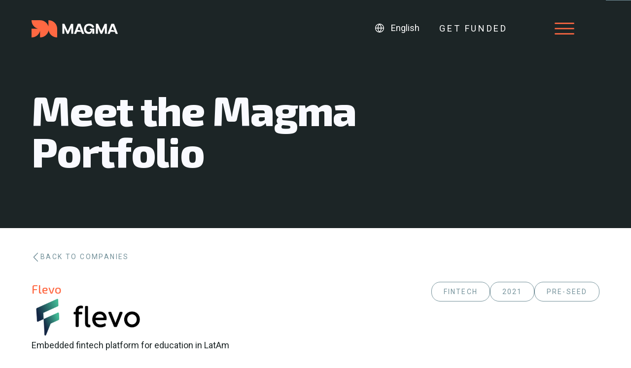

--- FILE ---
content_type: text/html
request_url: https://magmapartners.com/company/flevo
body_size: 10460
content:
<!DOCTYPE html><!-- Last Published: Fri Dec 05 2025 16:48:26 GMT+0000 (Coordinated Universal Time) --><html data-wf-domain="magmapartners.com" data-wf-page="6036bed968357b414e1e2521" data-wf-site="60352553d1ef105836505248" lang="en" data-wf-collection="6036bed968357b4dfc1e251f" data-wf-item-slug="flevo"><head><meta charset="utf-8"/><title>Portfolio: Flevo | Magma Partners</title><link rel="alternate" hrefLang="x-default" href="https://magmapartners.com/company/flevo"/><link rel="alternate" hrefLang="en" href="https://magmapartners.com/company/flevo"/><link rel="alternate" hrefLang="es" href="https://magmapartners.com/es/company/flevo"/><meta content="Magma Portfolio company Flevo is Embedded fintech platform for education in LatAm" name="description"/><meta content="Portfolio: Flevo | Magma Partners" property="og:title"/><meta content="Magma Portfolio company Flevo is Embedded fintech platform for education in LatAm" property="og:description"/><meta content="https://cdn.prod.website-files.com/60354c551a7a53147e146127/629e82baa706ac31fa20c668_flevo_new_logo.png" property="og:image"/><meta content="Portfolio: Flevo | Magma Partners" property="twitter:title"/><meta content="Magma Portfolio company Flevo is Embedded fintech platform for education in LatAm" property="twitter:description"/><meta content="https://cdn.prod.website-files.com/60354c551a7a53147e146127/629e82baa706ac31fa20c668_flevo_new_logo.png" property="twitter:image"/><meta property="og:type" content="website"/><meta content="summary_large_image" name="twitter:card"/><meta content="width=device-width, initial-scale=1" name="viewport"/><meta content="PoQsZtWn-btEYEztJxC3upi3Z1vRXTm2VwTQLTGMtrs" name="google-site-verification"/><link href="https://cdn.prod.website-files.com/60352553d1ef105836505248/css/magmapartners-com.webflow.shared.e79ff4aa6.css" rel="stylesheet" type="text/css"/><style>@media (min-width:992px) {html.w-mod-js:not(.w-mod-ix) [data-w-id="11c8236f-c754-eefc-1398-64284d8deeed"] {-webkit-transform:translate3d(-101%, 0, 0) scale3d(1, 1, 1) rotateX(0) rotateY(0) rotateZ(0) skew(0, 0);-moz-transform:translate3d(-101%, 0, 0) scale3d(1, 1, 1) rotateX(0) rotateY(0) rotateZ(0) skew(0, 0);-ms-transform:translate3d(-101%, 0, 0) scale3d(1, 1, 1) rotateX(0) rotateY(0) rotateZ(0) skew(0, 0);transform:translate3d(-101%, 0, 0) scale3d(1, 1, 1) rotateX(0) rotateY(0) rotateZ(0) skew(0, 0);}html.w-mod-js:not(.w-mod-ix) [data-w-id="11c8236f-c754-eefc-1398-64284d8deeec"] {-webkit-transform:translate3d(0%, 0, 0) scale3d(1, 1, 1) rotateX(0) rotateY(0) rotateZ(0) skew(0, 0);-moz-transform:translate3d(0%, 0, 0) scale3d(1, 1, 1) rotateX(0) rotateY(0) rotateZ(0) skew(0, 0);-ms-transform:translate3d(0%, 0, 0) scale3d(1, 1, 1) rotateX(0) rotateY(0) rotateZ(0) skew(0, 0);transform:translate3d(0%, 0, 0) scale3d(1, 1, 1) rotateX(0) rotateY(0) rotateZ(0) skew(0, 0);}html.w-mod-js:not(.w-mod-ix) [data-w-id="2041d0d9-564e-be84-963d-65ffd295b295"] {opacity:0;}html.w-mod-js:not(.w-mod-ix) [data-w-id="2a98c25a-ada0-c6fa-43ed-1b5ba458a8b2"] {opacity:1;}html.w-mod-js:not(.w-mod-ix) [data-w-id="2041d0d9-564e-be84-963d-65ffd295b297"] {opacity:0;}html.w-mod-js:not(.w-mod-ix) [data-w-id="2a98c25a-ada0-c6fa-43ed-1b5ba458a8b4"] {opacity:1;}html.w-mod-js:not(.w-mod-ix) [data-w-id="2041d0d9-564e-be84-963d-65ffd295b299"] {opacity:0;}html.w-mod-js:not(.w-mod-ix) [data-w-id="2a98c25a-ada0-c6fa-43ed-1b5ba458a8b6"] {opacity:1;}html.w-mod-js:not(.w-mod-ix) [data-w-id="2041d0d9-564e-be84-963d-65ffd295b29b"] {opacity:0;}html.w-mod-js:not(.w-mod-ix) [data-w-id="2a98c25a-ada0-c6fa-43ed-1b5ba458a8b8"] {opacity:1;}}</style><link href="https://fonts.googleapis.com" rel="preconnect"/><link href="https://fonts.gstatic.com" rel="preconnect" crossorigin="anonymous"/><script src="https://ajax.googleapis.com/ajax/libs/webfont/1.6.26/webfont.js" type="text/javascript"></script><script type="text/javascript">WebFont.load({  google: {    families: ["Open Sans:300,300italic,400,400italic,600,600italic,700,700italic,800,800italic","Exo:100,100italic,200,200italic,300,300italic,400,400italic,500,500italic,600,600italic,700,700italic,800,800italic,900,900italic","Montserrat:100,100italic,200,200italic,300,300italic,400,400italic,500,500italic,600,600italic,700,700italic,800,800italic,900,900italic","Roboto:300,regular,italic,500,700,900","Exo 2:300,regular,500,700,800,900,italic"]  }});</script><script type="text/javascript">!function(o,c){var n=c.documentElement,t=" w-mod-";n.className+=t+"js",("ontouchstart"in o||o.DocumentTouch&&c instanceof DocumentTouch)&&(n.className+=t+"touch")}(window,document);</script><link href="https://cdn.prod.website-files.com/60352553d1ef105836505248/62916fd07925c55ae3f1cfa9_Magma_favicon32x32%20(1).png" rel="shortcut icon" type="image/x-icon"/><link href="https://cdn.prod.website-files.com/60352553d1ef105836505248/62916fd4e865831691a3fe5d_Magma_favicon_256x256%20(1).png" rel="apple-touch-icon"/><script async="" src="https://www.googletagmanager.com/gtag/js?id=UA-169914650-1"></script><script type="text/javascript">window.dataLayer = window.dataLayer || [];function gtag(){dataLayer.push(arguments);}gtag('js', new Date());gtag('config', 'UA-169914650-1', {'anonymize_ip': false});</script><script async="" src="https://www.googletagmanager.com/gtag/js?id=G-XM9REK2XWC"></script><script type="text/javascript">window.dataLayer = window.dataLayer || [];function gtag(){dataLayer.push(arguments);}gtag('js', new Date());gtag('set', 'developer_id.dZGVlNj', true);gtag('config', 'G-XM9REK2XWC');</script><script src="https://www.google.com/recaptcha/api.js" type="text/javascript"></script><!-- Google Tag Manager -->
<script>(function(w,d,s,l,i){w[l]=w[l]||[];w[l].push({'gtm.start':
new Date().getTime(),event:'gtm.js'});var f=d.getElementsByTagName(s)[0],
j=d.createElement(s),dl=l!='dataLayer'?'&l='+l:'';j.async=true;j.src=
'https://www.googletagmanager.com/gtm.js?id='+i+dl;f.parentNode.insertBefore(j,f);
})(window,document,'script','dataLayer','GTM-TDQPJRK');</script>
<!-- End Google Tag Manager -->



<!-- Memberstack --> 
<script src="https://api.memberstack.io/static/memberstack.js?webflow" data-memberstack-id="9232fcd03c3c5a5473c76705830c4f03"> </script>
<style>
  .nm__input:focus{
    border: 1px solid #FF6842 !important;
  }
</style>

<style>
  .mh-main-cta{
    -webkit-mask-image: -webkit-radial-gradient(white, black) !important;
  }
  .mh-secondary-cta{
    -webkit-mask-image: -webkit-radial-gradient(white, black) !important;
  }
  .mh-yellow-cta{
    -webkit-mask-image: -webkit-radial-gradient(white, black) !important;
  }
  .nm__semirounded__cta{
    -webkit-mask-image: -webkit-radial-gradient(white, black) !important;
  }
  .mh-resource_image-link{
    -webkit-mask-image: -webkit-radial-gradient(white, black) !important;
  }
  .mh-carousell__company-mask{
    -webkit-mask-image: -webkit-radial-gradient(white, black) !important;
  }
  .mj-job__apply-button__desk{
    -webkit-mask-image: -webkit-radial-gradient(white, black) !important;
  }
</style>

<script>
  const allCountries = [
  { id: "1", name: "Afghanistan", code: "AF" },
  { id: "2", name: "Aland Islands", code: "AX" },
  { id: "3", name: "Albania", code: "AL" },
  { id: "4", name: "Algeria", code: "DZ" },
  { id: "5", name: "American Samoa", code: "AS" },
  { id: "6", name: "Andorra", code: "AD" },
  { id: "7", name: "Angola", code: "AO" },
  { id: "8", name: "Anguilla", code: "AI" },
  { id: "9", name: "Antarctica", code: "AQ" },
  { id: "10", name: "Antigua and Barbuda", code: "AG" },
  { id: "11", name: "Argentina", code: "AR" },
  { id: "12", name: "Armenia", code: "AM" },
  { id: "13", name: "Aruba", code: "AW" },
  { id: "14", name: "Australia", code: "AU" },
  { id: "15", name: "Austria", code: "AT" },
  { id: "16", name: "Azerbaijan", code: "AZ" },
  { id: "17", name: "Bahamas", code: "BS" },
  { id: "18", name: "Bahrain", code: "BH" },
  { id: "19", name: "Bangladesh", code: "BD" },
  { id: "20", name: "Barbados", code: "BB" },
  { id: "21", name: "Belarus", code: "BY" },
  { id: "22", name: "Belgium", code: "BE" },
  { id: "23", name: "Belize", code: "BZ" },
  { id: "24", name: "Benin", code: "BJ" },
  { id: "25", name: "Bermuda", code: "BM" },
  { id: "26", name: "Bhutan", code: "BT" },
  { id: "27", name: "Bolivia", code: "BO" },
  { id: "28", name: "Bonaire, Sint Eustatius and Saba", code: "BQ" },
  { id: "29", name: "Bosnia and Herzegovina", code: "BA" },
  { id: "30", name: "Botswana", code: "BW" },
  { id: "31", name: "Bouvet Island", code: "BV" },
  { id: "32", name: "Brazil", code: "BR" },
  { id: "33", name: "British Indian Ocean Territory", code: "IO" },
  { id: "34", name: "Brunei Darussalam", code: "BN" },
  { id: "35", name: "Bulgaria", code: "BG" },
  { id: "36", name: "Burkina Faso", code: "BF" },
  { id: "37", name: "Burundi", code: "BI" },
  { id: "38", name: "Cambodia", code: "KH" },
  { id: "39", name: "Cameroon", code: "CM" },
  { id: "40", name: "Canada", code: "CA" },
  { id: "41", name: "Cape Verde", code: "CV" },
  { id: "42", name: "Cayman Islands", code: "KY" },
  { id: "43", name: "Central African Republic", code: "CF" },
  { id: "44", name: "Chad", code: "TD" },
  { id: "45", name: "Chile", code: "CL" },
  { id: "46", name: "China", code: "CN" },
  { id: "47", name: "Christmas Island", code: "CX" },
  { id: "48", name: "Cocos (Keeling) Islands", code: "CC" },
  { id: "49", name: "Colombia", code: "CO" },
  { id: "50", name: "Comoros", code: "KM" },
  { id: "51", name: "Congo", code: "CG" },
  { id: "52", name: "Congo, Democratic Republic of the Congo", code: "CD" },
  { id: "53", name: "Cook Islands", code: "CK" },
  { id: "54", name: "Costa Rica", code: "CR" },
  { id: "55", name: "Cote DIvoire", code: "CI" },
  { id: "56", name: "Croatia", code: "HR" },
  { id: "57", name: "Cuba", code: "CU" },
  { id: "58", name: "Curacao", code: "CW" },
  { id: "59", name: "Cyprus", code: "CY" },
  { id: "60", name: "Czech Republic", code: "CZ" },
  { id: "61", name: "Denmark", code: "DK" },
  { id: "62", name: "Djibouti", code: "DJ" },
  { id: "63", name: "Dominica", code: "DM" },
  { id: "64", name: "Dominican Republic", code: "DO" },
  { id: "65", name: "Ecuador", code: "EC" },
  { id: "66", name: "Egypt", code: "EG" },
  { id: "67", name: "El Salvador", code: "SV" },
  { id: "68", name: "Equatorial Guinea", code: "GQ" },
  { id: "69", name: "Eritrea", code: "ER" },
  { id: "70", name: "Estonia", code: "EE" },
  { id: "71", name: "Ethiopia", code: "ET" },
  { id: "72", name: "Falkland Islands (Malvinas)", code: "FK" },
  { id: "73", name: "Faroe Islands", code: "FO" },
  { id: "74", name: "Fiji", code: "FJ" },
  { id: "75", name: "Finland", code: "FI" },
  { id: "76", name: "France", code: "FR"},
  { id: "77", name: "French Guiana", code: "GF"},
  { id: "78", name: "French Polynesia", code: "PF"},
  { id: "79", name: "French Southern Territories", code: "TF" },
  { id: "80", name: "Gabon", code: "GA" },
  { id: "81", name: "Gambia", code: "GM" },
  { id: "82", name: "Georgia", code: "GE" },
  { id: "83", name: "Germany", code: "DE" },
  { id: "84", name: "Ghana", code: "GH" },
  { id: "85", name: "Gibraltar", code: "GI" },
  { id: "86", name: "Greece", code: "GR" },
  { id: "87", name: "Greenland", code: "GL" },
  { id: "88", name: "Grenada", code: "GD" },
  { id: "89", name: "Guadeloupe", code: "GP" },
  { id: "90", name: "Guam", code: "GU" },
  { id: "91", name: "Guatemala", code: "GT" },
  { id: "92", name: "Guernsey", code: "GG" },
  { id: "93", name: "Guinea", code: "GN" },
  { id: "94", name: "Guinea-Bissau", code: "GW" },
  { id: "95", name: "Guyana", code: "GY" },
  { id: "96", name: "Haiti", code: "HT" },
  { id: "97", name: "Heard Island and Mcdonald Islands", code: "HM" },
  { id: "98", name: "Holy See (Vatican City State)", code: "VA" },
  { id: "99", name: "Honduras", code: "HN" },
  { id: "100", name: "Hong Kong", code: "HK" },
  { id: "101", name: "Hungary", code: "HU" },
  { id: "102", name: "Iceland", code: "IS" },
  { id: "103", name: "India", code: "IN" },
  { id: "104", name: "Indonesia", code: "ID" },
  { id: "105", name: "Iran, Islamic Republic of", code: "IR" },
  { id: "106", name: "Iraq", code: "IQ" },
  { id: "107", name: "Ireland", code: "IE" },
  { id: "108", name: "Isle of Man", code: "IM" },
  { id: "109", name: "Israel", code: "IL" },
  { id: "110", name: "Italy", code: "IT" },
  { id: "111", name: "Jamaica", code: "JM" },
  { id: "112", name: "Japan", code: "JP" },
  { id: "113", name: "Jersey", code: "JE" },
  { id: "114", name: "Jordan", code: "JO" },
  { id: "115", name: "Kazakhstan", code: "KZ" },
  { id: "116", name: "Kenya", code: "KE" },
  { id: "117", name: "Kiribati", code: "KI" },
  { id: "118", name: "Korea, Democratic Peoples Republic of", code: "KP" },
  { id: "119", name: "Korea, Republic of", code: "KR" },
  { id: "120", name: "Kosovo", code: "XK" },
  { id: "121", name: "Kuwait", code: "KW" },
  { id: "122", name: "Kyrgyzstan", code: "KG" },
  { id: "123", name: "Lao Peoples Democratic Republic", code: "LA" },
  { id: "124", name: "Latvia", code: "LV" },
  { id: "125", name: "Lebanon", code: "LB" },
  { id: "126", name: "Lesotho", code: "LS" },
  { id: "127", name: "Liberia", code: "LR" },
  { id: "128", name: "Libyan Arab Jamahiriya", code: "LY" },
  { id: "129", name: "Liechtenstein", code: "LI" },
  { id: "130", name: "Lithuania", code: "LT" },
  { id: "131", name: "Luxembourg", code: "LU" },
  { id: "132", name: "Macao", code: "MO" },
  { id: "133", name: "Macedonia, the Former Yugoslav Republic of", code: "MK" },
  { id: "134", name: "Madagascar", code: "MG" },
  { id: "135", name: "Malawi", code: "MW" },
  { id: "136", name: "Malaysia", code: "MY" },
  { id: "137", name: "Maldives", code: "MV" },
  { id: "138", name: "Mali", code: "ML" },
  { id: "139", name: "Malta", code: "MT" },
  { id: "140", name: "Marshall Islands", code: "MH" },
  { id: "141", name: "Martinique", code: "MQ" },
  { id: "142", name: "Mauritania", code: "MR" },
  { id: "143", name: "Mauritius", code: "MU" },
  { id: "144", name: "Mayotte", code: "YT" },
  { id: "145", name: "Mexico", code: "MX" },
  { id: "146", name: "Micronesia, Federated States of", code: "FM" },
  { id: "147", name: "Moldova, Republic of", code: "MD" },
  { id: "148", name: "Monaco", code: "MC" },
  { id: "149", name: "Mongolia", code: "MN" },
  { id: "150", name: "Montenegro", code: "ME" },
  { id: "151", name: "Montserrat", code: "MS" },
  { id: "152", name: "Morocco", code: "MA" },
  { id: "153", name: "Mozambique", code: "MZ" },
  { id: "154", name: "Myanmar", code: "MM" },
  { id: "155", name: "Namibia", code: "NA"},
  { id: "156", name: "Nauru", code: "NR" },
  { id: "157", name: "Nepal", code: "NP" },
  { id: "158", name: "Netherlands", code: "NL" },
  { id: "159", name: "Netherlands Antilles", code: "AN" },
  { id: "160", name: "New Caledonia", code: "NC" },
  { id: "161", name: "New Zealand", code: "NZ" },
  { id: "162", name: "Nicaragua", code: "NI" },
  { id: "163", name: "Niger", code: "NE" },
  { id: "164", name: "Nigeria", code: "NG" },
  { id: "165", name: "Niue", code: "NU" },
  { id: "166", name: "Norfolk Island", code: "NF" },
  { id: "167", name: "Northern Mariana Islands", code: "MP" },
  { id: "168", name: "Norway", code: "NO" },
  { id: "169", name: "Oman", code: "OM" },
  { id: "170", name: "Pakistan", code: "PK" },
  { id: "171", name: "Palau", code: "PW" },
  { id: "172", name: "Palestinian Territory, Occupied", code: "PS" },
  { id: "173", name: "Panama", code: "PA" },
  { id: "174", name: "Papua New Guinea", code: "PG" },
  { id: "175", name: "Paraguay", code: "PY" },
  { id: "176", name: "Peru", code: "PE" },
  { id: "177", name: "Philippines", code: "PH" },
  { id: "178", name: "Pitcairn", code: "PN" },
  { id: "179", name: "Poland", code: "PL" },
  { id: "180", name: "Portugal", code: "PT" },
  { id: "181", name: "Puerto Rico", code: "PR" },
  { id: "182", name: "Qatar", code: "QA" },
  { id: "183", name: "Reunion", code: "RE" },
  { id: "184", name: "Romania", code: "RO" },
  { id: "185", name: "Russian Federation", code: "RU" },
  { id: "186", name: "Rwanda", code: "RW" },
  { id: "187", name: "Saint Barthelemy", code: "BL" },
  { id: "188", name: "Saint Helena", code: "SH" },
  { id: "189", name: "Saint Kitts and Nevis", code: "KN" },
  { id: "190", name: "Saint Lucia", code: "LC" },
  { id: "191", name: "Saint Martin", code: "MF" },
  { id: "192", name: "Saint Pierre and Miquelon", code: "PM" },
  { id: "193", name: "Saint Vincent and the Grenadines", code: "VC" },
  { id: "194", name: "Samoa", code: "WS" },
  { id: "195", name: "San Marino", code: "SM" },
  { id: "196", name: "Sao Tome and Principe", code: "ST" },
  { id: "197", name: "Saudi Arabia", code: "SA" },
  { id: "198", name: "Senegal", code: "SN" },
  { id: "199", name: "Serbia", code: "RS" },
  { id: "200", name: "Serbia and Montenegro", code: "CS" },
  { id: "201", name: "Seychelles", code: "SC" },
  { id: "202", name: "Sierra Leone", code: "SL" },
  { id: "203", name: "Singapore", code: "SG" },
  { id: "204", name: "Sint Maarten", code: "SX" },
  { id: "205", name: "Slovakia", code: "SK" },
  { id: "206", name: "Slovenia", code: "SI" },
  { id: "207", name: "Solomon Islands", code: "SB" },
  { id: "208", name: "Somalia", code: "SO" },
  { id: "209", name: "South Africa", code: "ZA" },
  { id: "210", name: "South Georgia and the South Sandwich Islands", code: "GS" },
  { id: "211", name: "South Sudan", code: "SS" },
  { id: "212", name: "Spain", code: "ES" },
  { id: "213", name: "Sri Lanka", code: "LK" },
  { id: "214", name: "Sudan", code: "SD" },
  { id: "215", name: "Suriname", code: "SR" },
  { id: "216", name: "Svalbard and Jan Mayen", code: "SJ" },
  { id: "217", name: "Swaziland", code: "SZ" },
  { id: "218", name: "Sweden", code: "SE" },
  { id: "219", name: "Switzerland", code: "CH" },
  { id: "220", name: "Syrian Arab Republic", code: "SY" },
  { id: "221", name: "Taiwan, Province of China", code: "TW" },
  { id: "222", name: "Tajikistan", code: "TJ" },
  { id: "223", name: "Tanzania, United Republic of", code: "TZ" },
  { id: "224", name: "Thailand", code: "TH" },
  { id: "225", name: "Timor-Leste", code: "TL" },
  { id: "226", name: "Togo", code: "TG" },
  { id: "227", name: "Tokelau", code: "TK" },
  { id: "228", name: "Tonga", code: "TO" },
  { id: "229", name: "Trinidad and Tobago", code: "TT" },
  { id: "230", name: "Tunisia", code: "TN" },
  { id: "231", name: "Turkey", code: "TR"},
  { id: "232", name: "Turkmenistan", code: "TM" },
  { id: "233", name: "Turks and Caicos Islands", code: "TC" },
  { id: "234", name: "Tuvalu", code: "TV" },
  { id: "235", name: "Uganda", code: "UG" },
  { id: "236", name: "Ukraine", code: "UA" },
  { id: "237", name: "United Arab Emirates", code: "AE" },
  { id: "238", name: "United Kingdom", code: "GB" },
  { id: "239", name: "United States", code: "US" },
  { id: "240", name: "United States Minor Outlying Islands", code: "UM" },
  { id: "241", name: "Uruguay", code: "UY" },
  { id: "242", name: "Uzbekistan", code: "UZ" },
  { id: "243", name: "Vanuatu", code: "VU" },
  { id: "244", name: "Venezuela", code: "VE" },
  { id: "245", name: "Viet Nam", code: "VN" },
  { id: "246", name: "Virgin Islands, British", code: "VG" },
  { id: "247", name: "Virgin Islands, U.s.", code: "VI" },
  { id: "248", name: "Wallis and Futuna", code: "WF" },
  { id: "249", name: "Western Sahara", code: "EH" },
  { id: "250", name: "Yemen", code: "YE" },
  { id: "251", name: "Zambia", code: "ZM" },
  { id: "252", name: "Zimbabwe", code: "ZW" }
]
</script>



<link rel="alternate" hreflang="en" href="https://magmapartners.com/company/flevo" />
<link rel="alternate" hreflang="es" href="https://magmapartners.com/es/company/flevo" />

<style class="ancho"> 
.pc-data-list.w-dyn-item:after { 
	content: ","; 
}

.pc-data-list.w-dyn-item:last-child:after {
	content: "";
}



</style></head><body class="mh-body"><div id="nm-navbar" data-animation="default" data-collapse="medium" data-duration="400" data-easing="ease" data-easing2="ease" role="banner" class="nm-navbar dark n-margin-size w-nav"><div class="nm-navbar__grid"><div id="w-node-_92c7a8ee-a750-b3a1-b0c6-06ecb087bc32-b087bc30" data-w-id="92c7a8ee-a750-b3a1-b0c6-06ecb087bc32" class="mh-navbar__logo-wrapper"><a href="/" class="navbar__logo-wrapper w-inline-block"><img src="https://cdn.prod.website-files.com/60352553d1ef105836505248/6291228cd263a1404afb0ec1_Magma_logo_white.svg" loading="lazy" alt="" id="navbar-logo" class="nm-navbar__isologo dark"/></a></div><img src="https://cdn.prod.website-files.com/60352553d1ef105836505248/62e2da3a760c898055a713cf_navbar_menu.png" loading="lazy" data-w-id="92c7a8ee-a750-b3a1-b0c6-06ecb087bc35" alt="" id="open-menu" class="nm-navbar__menu-icon w-node-_92c7a8ee-a750-b3a1-b0c6-06ecb087bc35-b087bc30"/><div id="w-node-_92c7a8ee-a750-b3a1-b0c6-06ecb087bc36-b087bc30" class="nm-navbar__menu-section"><div class="nm-menu__head-grid"><img src="https://cdn.prod.website-files.com/60352553d1ef105836505248/62e2da3a760c89304fa713d1_menu_close.png" loading="lazy" data-w-id="92c7a8ee-a750-b3a1-b0c6-06ecb087bc38" alt="" id="close-menu" class="nm-navbar__cross-icon w-node-_92c7a8ee-a750-b3a1-b0c6-06ecb087bc38-b087bc30"/></div><div class="nm-menu__grid"><img src="https://cdn.prod.website-files.com/60352553d1ef105836505248/62e2da3a760c89c7a6a713db_menu-frame.png" loading="lazy" id="w-node-_92c7a8ee-a750-b3a1-b0c6-06ecb087bc3a-b087bc30" alt="" class="nm-navbar__magma-frame"/><div id="w-node-_92c7a8ee-a750-b3a1-b0c6-06ecb087bc3b-b087bc30" class="nm-menu__links-wrapper no-gaps"><div id="w-node-_1ef84c76-608c-9b55-5aac-c4b0ae8156c6-ae8156c6" class="nm-menu__links-wrapper no-gaps"><div class="nm-menu__link-mask no-gap"><a href="/companies" class="nm-menu__link link-02">Companies</a></div><div class="nm-menu__link-mask no-gap"><a href="/team" class="nm-menu__link link-03">Team</a></div><div class="nm-menu__link-mask no-gap"><a href="/founder-services" class="nm-menu__link link-04">Founder Services</a></div><div class="nm-menu__link-mask no-gap"><a href="/blog" class="nm-menu__link link-05">Blog</a></div><div class="nm-menu__link-mask no-gap"><a href="/work-with-us" class="nm-menu__link link-06">Work with us</a></div><div class="nm-menu__link-mask no-gap"><a href="/contact-us" class="nm-menu__link link-07">Contact Us</a></div><div class="nm-menu__link-mask no-gap"><a href="/magma-memo/home" class="nm-menu__link link-08">Get funded</a></div><div id="w-node-_1ef84c76-608c-9b55-5aac-c4b0ae8156df-ae8156c6" class="nm-navbar__social-wrapper"><a href="https://www.facebook.com/magmapartners" target="_blank" class="nm-navbar__social-link w-inline-block"><img src="https://cdn.prod.website-files.com/60352553d1ef105836505248/62e2da3a760c8943e9a713d7_menu-facebook.png" loading="lazy" width="24" alt="" class="nm-navbar__social-logo"/></a><a href="https://twitter.com/MagmaPartners" class="nm-navbar__social-link w-inline-block"><img src="https://cdn.prod.website-files.com/60352553d1ef105836505248/62e2da3a760c89a21ca713d9_menu-twitter.png" loading="lazy" width="24" alt="" class="nm-navbar__social-logo"/></a><a href="https://www.linkedin.com/company/magma-partners/" target="_blank" class="nm-navbar__social-link w-inline-block"><img src="https://cdn.prod.website-files.com/60352553d1ef105836505248/62e2da3a760c892760a713d3_menu-linkedin.png" loading="lazy" width="24" alt="" class="nm-navbar__social-logo"/></a></div></div></div></div></div><div id="w-node-e4608f01-175b-9e75-75f8-44420be4f595-b087bc30" class="nm-links__wrapper"><div class="ls-script w-embed"><style>
	.ls-links__wrapper:hover{
  	height: auto;
  }
  .ls-label{
  	color: #FFFFFF !important;
  }
</style></div><div class="ls-wrapper"><img src="https://cdn.prod.website-files.com/60352553d1ef105836505248/65b96d1bb953a35a1b24d5f5_lang-icon-light.svg" loading="lazy" alt="" class="ls-icon multilanguage"/><div class="w-locales-list"><div role="list" class="ls-links__wrapper w-locales-items"><div role="listitem" class="locale-item w-locales-item"><a hreflang="en" href="/company/flevo" aria-current="page" class="ls-label w--current">English</a></div><div role="listitem" class="locale-item w-locales-item"><a hreflang="es" href="/es/company/flevo" class="ls-label">Español</a></div></div></div></div><div class="ls-script w-embed w-script"><script>
  // Select all .locale-item elements
  var localeItems = document.querySelectorAll('.locale-item');

  // Iterate over them
  localeItems.forEach(function(item) {
    // Check if this .locale-item contains an .ls-label with .w--current
    if (item.querySelector('.ls-label.w--current')) {
      // Set the order to -1 to make it appear first
      item.style.order = '-1';
      // remove href from the link
      item.querySelector('.ls-label.w--current').removeAttribute('href');
    }
  });
</script></div><a id="w-node-e4608f01-175b-9e75-75f8-44420be4f5a1-b087bc30" data-w-id="e4608f01-175b-9e75-75f8-44420be4f5a1" href="/magma-memo/home" class="mh-main-cta navbar-cta ms w-inline-block"><div class="nm-main-cta__static-bg"></div><div class="nm-main-cta__moving-bg"></div><p class="nm-main-cta__content">get funded</p></a></div></div></div><div class="mc-hero__section nm-section dark-section n-margin-size"><div class="mc-hero__heading-grid n-container-size"><div id="w-node-_472c7af1-379d-b675-7feb-30b3c1aa5176-4e1e2521" class="mh-hero__h1-wrapper"><h1 class="n-h1 color-white">Meet the Magma<br/>Portfolio</h1></div></div><div class="mc-hero__highlight-grid"><div id="w-node-add9fb37-a9c5-59af-d9b2-8f1d66d46787-4e1e2521" data-w-id="add9fb37-a9c5-59af-d9b2-8f1d66d46787" class="mh-main-highlight"><div style="-webkit-transform:translate3d(0, 0, 0) scale3d(1, 1, 1) rotateX(0) rotateY(0) rotateZ(0) skew(0, 0);-moz-transform:translate3d(0, 0, 0) scale3d(1, 1, 1) rotateX(0) rotateY(0) rotateZ(0) skew(0, 0);-ms-transform:translate3d(0, 0, 0) scale3d(1, 1, 1) rotateX(0) rotateY(0) rotateZ(0) skew(0, 0);transform:translate3d(0, 0, 0) scale3d(1, 1, 1) rotateX(0) rotateY(0) rotateZ(0) skew(0, 0)" class="mh-featured__bg"></div><a href="#" class="mh-featured_chip w-button">featured</a><a href="#" class="mh-featured_logo-link w-inline-block"><img src="https://cdn.prod.website-files.com/60352553d1ef105836505248/62e2db4a2064336e0702a682_featured_nuvo.png" loading="lazy" width="234" alt="" class="mh-featured_logo"/></a><h4 class="mh-h4 mt-0 color-white weight-300 position-relative"><span class="weight-700">Nuvocargo</span> ut urna tortor eget tortor in. In lacus pulvinar nisl, ut nibh sit luctus. Vulputate at rhoncus arcu nunc.</h4></div><div id="w-node-add9fb37-a9c5-59af-d9b2-8f1d66d46791-4e1e2521" data-w-id="add9fb37-a9c5-59af-d9b2-8f1d66d46791" class="mh-second-highlight"><div style="-webkit-transform:translate3d(0, 0, 0) scale3d(1, 1, 1) rotateX(0) rotateY(0) rotateZ(0) skew(0, 0);-moz-transform:translate3d(0, 0, 0) scale3d(1, 1, 1) rotateX(0) rotateY(0) rotateZ(0) skew(0, 0);-ms-transform:translate3d(0, 0, 0) scale3d(1, 1, 1) rotateX(0) rotateY(0) rotateZ(0) skew(0, 0);transform:translate3d(0, 0, 0) scale3d(1, 1, 1) rotateX(0) rotateY(0) rotateZ(0) skew(0, 0)" class="mh-second-featured__bg"></div><a href="#" class="mh-featured_chip w-button">featured</a><a href="#" class="mh-featured_logo-link w-inline-block"><img src="https://cdn.prod.website-files.com/60352553d1ef105836505248/62e2db4a20643346ef02a684_featured_bp.png" loading="lazy" width="234" alt="" class="mh-featured_logo"/></a><h4 class="mh-h4 mt-0 color-white weight-300 position-relative"><span class="weight-700">Billpocket</span> ut urna tortor eget tortor in. In lacus pulvinar nisl, ut nibh sit luctus. Vulputate at rhoncus arcu nunc.</h4></div><div id="w-node-add9fb37-a9c5-59af-d9b2-8f1d66d4679b-4e1e2521" data-w-id="add9fb37-a9c5-59af-d9b2-8f1d66d4679b" class="mh-third-highlight"><div style="-webkit-transform:translate3d(0, 0, 0) scale3d(1, 1, 1) rotateX(0) rotateY(0) rotateZ(0) skew(0, 0);-moz-transform:translate3d(0, 0, 0) scale3d(1, 1, 1) rotateX(0) rotateY(0) rotateZ(0) skew(0, 0);-ms-transform:translate3d(0, 0, 0) scale3d(1, 1, 1) rotateX(0) rotateY(0) rotateZ(0) skew(0, 0);transform:translate3d(0, 0, 0) scale3d(1, 1, 1) rotateX(0) rotateY(0) rotateZ(0) skew(0, 0)" class="mh-third-featured__bg"></div><a href="#" class="mh-featured_chip w-button">featured</a><a href="#" class="mh-featured_logo-link w-inline-block"><img src="https://cdn.prod.website-files.com/60352553d1ef105836505248/62e2db4a206433720002a686_featured_kushki.png" loading="lazy" width="205" alt="" class="mh-featured_logo"/></a><h4 class="mh-h4 mt-0 color-white weight-300 position-relative"><span class="weight-700">Kushki</span> ut urna tortor eget tortor in. In lacus pulvinar nisl, ut nibh sit luctus. Vulputate at rhoncus arcu nunc.</h4></div></div></div><div class="mc-summary__section n-margin-size"><div class="mc-filters__flex n-container-size"><a id="w-node-_95bac364-b983-1433-778f-63f7627b3392-4e1e2521" href="/companies" class="mc-summary__back w-inline-block"><img src="https://cdn.prod.website-files.com/60352553d1ef105836505248/630d4b6fcd22fa749ed83ff7_back-chevron.svg" loading="lazy" alt="" class="nm-back-chevron__muted"/><p class="nm-sm-title color-muted mb-0">back to companies</p></a></div></div><div class="mc-company__section n-margin-size"><div class="mc-company__grid n-container-size"><div id="w-node-_6861e085-f113-c33f-e5ee-4b3817cccb6e-4e1e2521" class="mc-company__identity"><h4 id="w-node-_97cf2e98-6848-7d17-8ae8-1a6fa00e4575-4e1e2521" class="mh-h4 mt-0 mb-0 color-primary">Flevo</h4><img alt="" loading="eager" id="w-node-a3c99e0f-7d00-9894-426a-338bfe61cea3-4e1e2521" src="https://cdn.prod.website-files.com/60354c551a7a53147e146127/629e82baa706ac31fa20c668_flevo_new_logo.png" class="mc-company__logo"/><p id="w-node-f35c01e8-72cc-f62a-c15f-333ad5899cdf-4e1e2521" class="mb-0 color-dark">Embedded fintech platform for education in LatAm</p></div><div id="w-node-_2ccd3162-4762-51ac-46a1-77de508a5880-4e1e2521" class="mc-company__contact"><a href="https://beflevo.com" data-w-id="11c8236f-c754-eefc-1398-64284d8deeeb" target="_blank" class="mh-secondary-cta w-inline-block"><div data-w-id="11c8236f-c754-eefc-1398-64284d8deeec" class="nm-secondary-cta__static-bg"></div><div data-w-id="11c8236f-c754-eefc-1398-64284d8deeed" class="nm-secondary-cta__moving-bg"></div><p id="company-website" class="mh-cta__content">visit website</p></a><div class="mc-company__social-wrapper"><div class="mc-company__social-wrapper"><a data-w-id="2a98c25a-ada0-c6fa-43ed-1b5ba458a8b1" href="#" class="mc-company__social-link w-inline-block w-condition-invisible"><img src="https://cdn.prod.website-files.com/60352553d1ef105836505248/631122b27d2bdc59b68d623d_fb2.svg" loading="lazy" width="24" data-w-id="2041d0d9-564e-be84-963d-65ffd295b295" alt="" class="nm-navbar__social-logo__active"/><img src="https://cdn.prod.website-files.com/60352553d1ef105836505248/631120318ebd857f4b871c28_fb2.svg" loading="lazy" width="24" data-w-id="2a98c25a-ada0-c6fa-43ed-1b5ba458a8b2" alt="" class="nm-navbar__social-logo absolute"/></a><a data-w-id="2a98c25a-ada0-c6fa-43ed-1b5ba458a8b3" href="#" class="mc-company__social-link w-inline-block w-condition-invisible"><img src="https://cdn.prod.website-files.com/60352553d1ef105836505248/631122c8ace4c775e6aabd6c_twitter.svg" loading="lazy" width="24" data-w-id="2041d0d9-564e-be84-963d-65ffd295b297" alt="" class="nm-navbar__social-logo__active"/><img src="https://cdn.prod.website-files.com/60352553d1ef105836505248/63111de266eb32eca2331216_twitter.svg" loading="lazy" width="24" data-w-id="2a98c25a-ada0-c6fa-43ed-1b5ba458a8b4" alt="" class="nm-navbar__social-logo absolute"/></a><a data-w-id="2a98c25a-ada0-c6fa-43ed-1b5ba458a8b5" href="#" class="mc-company__social-link w-inline-block w-condition-invisible"><img src="https://cdn.prod.website-files.com/60352553d1ef105836505248/631122b33157c4ea98d2a4b9_ig.svg" loading="lazy" width="24" data-w-id="2041d0d9-564e-be84-963d-65ffd295b299" alt="" class="nm-navbar__social-logo__active"/><img src="https://cdn.prod.website-files.com/60352553d1ef105836505248/63111de20934f7b79a347e5a_ig.svg" loading="lazy" width="24" data-w-id="2a98c25a-ada0-c6fa-43ed-1b5ba458a8b6" alt="" class="nm-navbar__social-logo absolute"/></a><a data-w-id="2a98c25a-ada0-c6fa-43ed-1b5ba458a8b7" href="https://www.linkedin.com/company/flevo/" target="_blank" class="mc-company__social-link w-inline-block"><img src="https://cdn.prod.website-files.com/60352553d1ef105836505248/631122b3553f41f15ad40c7e_linkedin.svg" loading="lazy" width="24" data-w-id="2041d0d9-564e-be84-963d-65ffd295b29b" alt="" class="nm-navbar__social-logo__active"/><img src="https://cdn.prod.website-files.com/60352553d1ef105836505248/63111de27dc51daa31271337_linkedin.svg" loading="lazy" width="24" data-w-id="2a98c25a-ada0-c6fa-43ed-1b5ba458a8b8" alt="" class="nm-navbar__social-logo absolute"/></a></div></div></div><div id="w-node-_78547c09-6940-0f3f-7a3d-5c3ce8468afe-4e1e2521" class="mc-company__about"><div id="w-node-ec0091a8-5442-dd48-d931-a312f2f4f55f-4e1e2521" class="mc-company__about-wrapper"><p class="nm-sm-title mb-4 color-primary">founding team</p><div class="w-dyn-list"><div role="list" class="w-dyn-items"><div role="listitem" class="w-dyn-item"><a href="https://www.linkedin.com/in/matiasccohen/" target="_blank" class="mc-team-member w-inline-block"><p class="mb-0 color-secondary underlined-founder">Matias Cohen</p></a></div><div role="listitem" class="w-dyn-item"><a href="https://www.linkedin.com/in/antoniofridman/" target="_blank" class="mc-team-member w-inline-block"><p class="mb-0 color-secondary underlined-founder">Antonio Fridman</p></a></div><div role="listitem" class="w-dyn-item"><a href="https://www.linkedin.com/in/agustinamichelena/" target="_blank" class="mc-team-member w-inline-block"><p class="mb-0 color-secondary underlined-founder">Agustina Michelena</p></a></div><div role="listitem" class="w-dyn-item"><a href="https://www.linkedin.com/in/alejandro-schwartz-profile/" target="_blank" class="mc-team-member w-inline-block"><p class="mb-0 color-secondary underlined-founder">Alejandro Schwartz</p></a></div></div></div></div><div id="w-node-_6facfaf0-4878-ebb8-f3d4-1400de0095b8-4e1e2521" class="mc-company__about-wrapper w-condition-invisible"><p class="nm-sm-title mb-4 color-primary">locations</p><div class="w-dyn-list"><div class="w-dyn-empty"><div>No items found.</div></div></div></div><div id="w-node-be12a849-21b9-d2e7-015d-93a3205a6d90-4e1e2521" class="mc-company__about-wrapper w-condition-invisible"><p class="nm-sm-title mb-4 color-primary">jobs</p><a href="#" class="mc-company__job-wrapper w-inline-block"><div class="joint-the-team w-embed"><p class="mb-0 color-secondary underlined-founder">Join the Flevo team</p></div></a></div></div><div id="w-node-_014197fa-3bd9-8a55-a113-d307a23e40df-4e1e2521" class="mc-company__blog-entries"><div class="mc-blog-post__label-wrapper w-dyn-list"><div class="collection-list__hidden-empty w-dyn-empty"><div>No items found.</div></div></div><div class="mc-blog-post__wrapper w-dyn-list"><div class="collection-list__hidden-empty w-dyn-empty"><div>No items found.</div></div></div></div><div id="w-node-_3e285ba0-5022-bdc9-e1db-4270bdeba540-4e1e2521" class="mc-company__podcast-entries"><div class="crossing-borders__label-wrapper w-dyn-list"><div class="collection-list__hidden-empty w-dyn-empty"><div>No items found.</div></div></div><div class="crossing-borders__list-wrapper w-dyn-list"><div class="crossing-broders__empty-state w-dyn-empty"><div>No items found.</div></div></div></div><div id="w-node-b93aeb58-e833-8fd9-866e-e13d323ea059-4e1e2521" class="mc-company__tags"><div class="mc-company-tags__wrapper"><div class="mc-filter__tag"><p class="mb-0">Fintech</p></div><div class="mc-filter__tag"><p class="mb-0">2021</p></div><div class="mc-filter__tag"><p class="mb-0">Pre-Seed</p></div></div><div class="mc-exit__tag w-condition-invisible"><p class="mb-0">exit</p></div></div><div id="w-node-_01d5e930-4997-0c12-fc82-896826b8de18-4e1e2521" class="mc-description__rich-text w-richtext"><p>Flevo offers financial assistance for educational and learning purposes</p></div></div></div><div class="mc-cta__section nm-section light-section n-margin-size"><div class="mc-cta__grid n-container-size"><div id="w-node-_70b91823-a1a4-243b-c462-a3cc156a259d-4e1e2521" class="mh-cta__wrapper"><h2 id="w-node-_70b91823-a1a4-243b-c462-a3cc156a259e-4e1e2521" class="mh-h2__l color-white">Ready to step up your <span class="color-primary">game?</span></h2><h3 class="nm-h3__l color-white">Create your Magma Memo</h3><a data-w-id="70b91823-a1a4-243b-c462-a3cc156a25a4" href="/magma-memo/home" class="mh-yellow-cta w-inline-block"><div class="nm-main-cta__static-bg bg-yellow"></div><div class="nm-main-cta__moving-bg bg-primary"></div><p class="nm-main-cta__content color-secondary">get funded</p></a></div><img src="https://cdn.prod.website-files.com/60352553d1ef105836505248/62fd613db507bca7262650c9_magma-memo-logo.png" loading="lazy" id="w-node-_70b91823-a1a4-243b-c462-a3cc156a25a9-4e1e2521" alt="" class="mh-cta__logo"/></div></div><div class="ms-footer"><div class="w-layout-grid mh-footer__grid"><img src="https://cdn.prod.website-files.com/60352553d1ef105836505248/62e2da3a760c890781a713cd_footer_logo.png" loading="lazy" id="w-node-_18c33e10-4af2-8afb-94d6-183ce436b02a-e436b028" alt="" class="nm-footer_magma-logo"/><div id="w-node-_18c33e10-4af2-8afb-94d6-183ce436b02b-e436b028" class="nm-footer__wrapper"><p class="nm-footer__address-2">Mexico<br/>Chile<br/>Colombia<br/>Argentina<br/>USA</p></div><div id="w-node-_18c33e10-4af2-8afb-94d6-183ce436b036-e436b028" class="nm-footer__wrapper"><h2 class="nm-footer__heading-2">Magma</h2><ul role="list" class="w-list-unstyled"><li><a href="/magma-memo/home" class="nm-footer__link-2">Apply</a></li><li><a href="/companies" class="nm-footer__link-2">Companies</a></li><li><a href="/team" class="nm-footer__link-2">Team</a></li><li><a href="/blog" class="nm-footer__link-2">Blog</a></li><li><a href="/work-with-us" class="nm-footer__link-2">Work with us</a></li><li><a href="/press" class="nm-footer__link-2">Press</a></li><li><a href="/contact-us" class="nm-footer__link-2">Contact us</a></li></ul></div><div id="w-node-_18c33e10-4af2-8afb-94d6-183ce436b04c-e436b028" class="nm-footer__wrapper"><h2 class="nm-footer__heading-2">Our Initiatives</h2><ul role="list" class="w-list-unstyled"><li><a href="https://latamlist.com/crossing-borders-with-nathan-lustig/" target="_blank" class="nm-footer__link-2">Crossing Borders</a></li><li><a href="https://latamlist.com/latamlist-espresso/" target="_blank" class="nm-footer__link-2">LatamList Espresso</a></li></ul></div><div id="w-node-_18c33e10-4af2-8afb-94d6-183ce436b056-e436b028" class="nm-footer__wrapper"><h2 class="nm-footer__heading-2">Services</h2><ul role="list" class="w-list-unstyled"><li><a href="/founder-services" class="nm-footer__link-2">Founder Services</a></li></ul></div><div id="w-node-_18c33e10-4af2-8afb-94d6-183ce436b05d-e436b028" class="nm-footer__social-wrapper"><a href="https://www.facebook.com/magmapartners" target="_blank" class="nm-footer__social-link w-inline-block"><img src="https://cdn.prod.website-files.com/60352553d1ef105836505248/62e313a475a78c5c4fb175c0_footer_facebook.png" loading="lazy" width="24" alt="" class="nm-navbar__social-logo"/></a><a href="https://twitter.com/MagmaPartners?s=20&amp;t=lYutTH8mP0FIqPgwPALSbA" target="_blank" class="nm-footer__social-link w-inline-block"><img src="https://cdn.prod.website-files.com/60352553d1ef105836505248/62e313a4648d21f9d6f60dcd_footer_twitter.png" loading="lazy" width="24" alt="" class="nm-navbar__social-logo"/></a><a href="https://www.linkedin.com/company/magma-partners/" target="_blank" class="nm-footer__social-link w-inline-block"><img src="https://cdn.prod.website-files.com/60352553d1ef105836505248/62e313a445a00167a565f7a9_footer_linkedin.png" loading="lazy" width="24" alt="" class="nm-navbar__social-logo"/></a></div></div></div><script src="https://d3e54v103j8qbb.cloudfront.net/js/jquery-3.5.1.min.dc5e7f18c8.js?site=60352553d1ef105836505248" type="text/javascript" integrity="sha256-9/aliU8dGd2tb6OSsuzixeV4y/faTqgFtohetphbbj0=" crossorigin="anonymous"></script><script src="https://cdn.prod.website-files.com/60352553d1ef105836505248/js/webflow.schunk.36b8fb49256177c8.js" type="text/javascript"></script><script src="https://cdn.prod.website-files.com/60352553d1ef105836505248/js/webflow.schunk.9cb09882788f2b06.js" type="text/javascript"></script><script src="https://cdn.prod.website-files.com/60352553d1ef105836505248/js/webflow.b3306e60.6fd77737a1edc8f1.js" type="text/javascript"></script></body></html>

--- FILE ---
content_type: text/css
request_url: https://cdn.prod.website-files.com/60352553d1ef105836505248/css/magmapartners-com.webflow.shared.e79ff4aa6.css
body_size: 83873
content:
html {
  -webkit-text-size-adjust: 100%;
  -ms-text-size-adjust: 100%;
  font-family: sans-serif;
}

body {
  margin: 0;
}

article, aside, details, figcaption, figure, footer, header, hgroup, main, menu, nav, section, summary {
  display: block;
}

audio, canvas, progress, video {
  vertical-align: baseline;
  display: inline-block;
}

audio:not([controls]) {
  height: 0;
  display: none;
}

[hidden], template {
  display: none;
}

a {
  background-color: #0000;
}

a:active, a:hover {
  outline: 0;
}

abbr[title] {
  border-bottom: 1px dotted;
}

b, strong {
  font-weight: bold;
}

dfn {
  font-style: italic;
}

h1 {
  margin: .67em 0;
  font-size: 2em;
}

mark {
  color: #000;
  background: #ff0;
}

small {
  font-size: 80%;
}

sub, sup {
  vertical-align: baseline;
  font-size: 75%;
  line-height: 0;
  position: relative;
}

sup {
  top: -.5em;
}

sub {
  bottom: -.25em;
}

img {
  border: 0;
}

svg:not(:root) {
  overflow: hidden;
}

hr {
  box-sizing: content-box;
  height: 0;
}

pre {
  overflow: auto;
}

code, kbd, pre, samp {
  font-family: monospace;
  font-size: 1em;
}

button, input, optgroup, select, textarea {
  color: inherit;
  font: inherit;
  margin: 0;
}

button {
  overflow: visible;
}

button, select {
  text-transform: none;
}

button, html input[type="button"], input[type="reset"] {
  -webkit-appearance: button;
  cursor: pointer;
}

button[disabled], html input[disabled] {
  cursor: default;
}

button::-moz-focus-inner, input::-moz-focus-inner {
  border: 0;
  padding: 0;
}

input {
  line-height: normal;
}

input[type="checkbox"], input[type="radio"] {
  box-sizing: border-box;
  padding: 0;
}

input[type="number"]::-webkit-inner-spin-button, input[type="number"]::-webkit-outer-spin-button {
  height: auto;
}

input[type="search"] {
  -webkit-appearance: none;
}

input[type="search"]::-webkit-search-cancel-button, input[type="search"]::-webkit-search-decoration {
  -webkit-appearance: none;
}

legend {
  border: 0;
  padding: 0;
}

textarea {
  overflow: auto;
}

optgroup {
  font-weight: bold;
}

table {
  border-collapse: collapse;
  border-spacing: 0;
}

td, th {
  padding: 0;
}

@font-face {
  font-family: webflow-icons;
  src: url("[data-uri]") format("truetype");
  font-weight: normal;
  font-style: normal;
}

[class^="w-icon-"], [class*=" w-icon-"] {
  speak: none;
  font-variant: normal;
  text-transform: none;
  -webkit-font-smoothing: antialiased;
  -moz-osx-font-smoothing: grayscale;
  font-style: normal;
  font-weight: normal;
  line-height: 1;
  font-family: webflow-icons !important;
}

.w-icon-slider-right:before {
  content: "";
}

.w-icon-slider-left:before {
  content: "";
}

.w-icon-nav-menu:before {
  content: "";
}

.w-icon-arrow-down:before, .w-icon-dropdown-toggle:before {
  content: "";
}

.w-icon-file-upload-remove:before {
  content: "";
}

.w-icon-file-upload-icon:before {
  content: "";
}

* {
  box-sizing: border-box;
}

html {
  height: 100%;
}

body {
  color: #333;
  background-color: #fff;
  min-height: 100%;
  margin: 0;
  font-family: Arial, sans-serif;
  font-size: 14px;
  line-height: 20px;
}

img {
  vertical-align: middle;
  max-width: 100%;
  display: inline-block;
}

html.w-mod-touch * {
  background-attachment: scroll !important;
}

.w-block {
  display: block;
}

.w-inline-block {
  max-width: 100%;
  display: inline-block;
}

.w-clearfix:before, .w-clearfix:after {
  content: " ";
  grid-area: 1 / 1 / 2 / 2;
  display: table;
}

.w-clearfix:after {
  clear: both;
}

.w-hidden {
  display: none;
}

.w-button {
  color: #fff;
  line-height: inherit;
  cursor: pointer;
  background-color: #3898ec;
  border: 0;
  border-radius: 0;
  padding: 9px 15px;
  text-decoration: none;
  display: inline-block;
}

input.w-button {
  -webkit-appearance: button;
}

html[data-w-dynpage] [data-w-cloak] {
  color: #0000 !important;
}

.w-code-block {
  margin: unset;
}

pre.w-code-block code {
  all: inherit;
}

.w-optimization {
  display: contents;
}

.w-webflow-badge, .w-webflow-badge > img {
  box-sizing: unset;
  width: unset;
  height: unset;
  max-height: unset;
  max-width: unset;
  min-height: unset;
  min-width: unset;
  margin: unset;
  padding: unset;
  float: unset;
  clear: unset;
  border: unset;
  border-radius: unset;
  background: unset;
  background-image: unset;
  background-position: unset;
  background-size: unset;
  background-repeat: unset;
  background-origin: unset;
  background-clip: unset;
  background-attachment: unset;
  background-color: unset;
  box-shadow: unset;
  transform: unset;
  direction: unset;
  font-family: unset;
  font-weight: unset;
  color: unset;
  font-size: unset;
  line-height: unset;
  font-style: unset;
  font-variant: unset;
  text-align: unset;
  letter-spacing: unset;
  -webkit-text-decoration: unset;
  text-decoration: unset;
  text-indent: unset;
  text-transform: unset;
  list-style-type: unset;
  text-shadow: unset;
  vertical-align: unset;
  cursor: unset;
  white-space: unset;
  word-break: unset;
  word-spacing: unset;
  word-wrap: unset;
  transition: unset;
}

.w-webflow-badge {
  white-space: nowrap;
  cursor: pointer;
  box-shadow: 0 0 0 1px #0000001a, 0 1px 3px #0000001a;
  visibility: visible !important;
  opacity: 1 !important;
  z-index: 2147483647 !important;
  color: #aaadb0 !important;
  overflow: unset !important;
  background-color: #fff !important;
  border-radius: 3px !important;
  width: auto !important;
  height: auto !important;
  margin: 0 !important;
  padding: 6px !important;
  font-size: 12px !important;
  line-height: 14px !important;
  text-decoration: none !important;
  display: inline-block !important;
  position: fixed !important;
  inset: auto 12px 12px auto !important;
  transform: none !important;
}

.w-webflow-badge > img {
  position: unset;
  visibility: unset !important;
  opacity: 1 !important;
  vertical-align: middle !important;
  display: inline-block !important;
}

h1, h2, h3, h4, h5, h6 {
  margin-bottom: 10px;
  font-weight: bold;
}

h1 {
  margin-top: 20px;
  font-size: 38px;
  line-height: 44px;
}

h2 {
  margin-top: 20px;
  font-size: 32px;
  line-height: 36px;
}

h3 {
  margin-top: 20px;
  font-size: 24px;
  line-height: 30px;
}

h4 {
  margin-top: 10px;
  font-size: 18px;
  line-height: 24px;
}

h5 {
  margin-top: 10px;
  font-size: 14px;
  line-height: 20px;
}

h6 {
  margin-top: 10px;
  font-size: 12px;
  line-height: 18px;
}

p {
  margin-top: 0;
  margin-bottom: 10px;
}

blockquote {
  border-left: 5px solid #e2e2e2;
  margin: 0 0 10px;
  padding: 10px 20px;
  font-size: 18px;
  line-height: 22px;
}

figure {
  margin: 0 0 10px;
}

ul, ol {
  margin-top: 0;
  margin-bottom: 10px;
  padding-left: 40px;
}

.w-list-unstyled {
  padding-left: 0;
  list-style: none;
}

.w-embed:before, .w-embed:after {
  content: " ";
  grid-area: 1 / 1 / 2 / 2;
  display: table;
}

.w-embed:after {
  clear: both;
}

.w-video {
  width: 100%;
  padding: 0;
  position: relative;
}

.w-video iframe, .w-video object, .w-video embed {
  border: none;
  width: 100%;
  height: 100%;
  position: absolute;
  top: 0;
  left: 0;
}

fieldset {
  border: 0;
  margin: 0;
  padding: 0;
}

button, [type="button"], [type="reset"] {
  cursor: pointer;
  -webkit-appearance: button;
  border: 0;
}

.w-form {
  margin: 0 0 15px;
}

.w-form-done {
  text-align: center;
  background-color: #ddd;
  padding: 20px;
  display: none;
}

.w-form-fail {
  background-color: #ffdede;
  margin-top: 10px;
  padding: 10px;
  display: none;
}

label {
  margin-bottom: 5px;
  font-weight: bold;
  display: block;
}

.w-input, .w-select {
  color: #333;
  vertical-align: middle;
  background-color: #fff;
  border: 1px solid #ccc;
  width: 100%;
  height: 38px;
  margin-bottom: 10px;
  padding: 8px 12px;
  font-size: 14px;
  line-height: 1.42857;
  display: block;
}

.w-input::placeholder, .w-select::placeholder {
  color: #999;
}

.w-input:focus, .w-select:focus {
  border-color: #3898ec;
  outline: 0;
}

.w-input[disabled], .w-select[disabled], .w-input[readonly], .w-select[readonly], fieldset[disabled] .w-input, fieldset[disabled] .w-select {
  cursor: not-allowed;
}

.w-input[disabled]:not(.w-input-disabled), .w-select[disabled]:not(.w-input-disabled), .w-input[readonly], .w-select[readonly], fieldset[disabled]:not(.w-input-disabled) .w-input, fieldset[disabled]:not(.w-input-disabled) .w-select {
  background-color: #eee;
}

textarea.w-input, textarea.w-select {
  height: auto;
}

.w-select {
  background-color: #f3f3f3;
}

.w-select[multiple] {
  height: auto;
}

.w-form-label {
  cursor: pointer;
  margin-bottom: 0;
  font-weight: normal;
  display: inline-block;
}

.w-radio {
  margin-bottom: 5px;
  padding-left: 20px;
  display: block;
}

.w-radio:before, .w-radio:after {
  content: " ";
  grid-area: 1 / 1 / 2 / 2;
  display: table;
}

.w-radio:after {
  clear: both;
}

.w-radio-input {
  float: left;
  margin: 3px 0 0 -20px;
  line-height: normal;
}

.w-file-upload {
  margin-bottom: 10px;
  display: block;
}

.w-file-upload-input {
  opacity: 0;
  z-index: -100;
  width: .1px;
  height: .1px;
  position: absolute;
  overflow: hidden;
}

.w-file-upload-default, .w-file-upload-uploading, .w-file-upload-success {
  color: #333;
  display: inline-block;
}

.w-file-upload-error {
  margin-top: 10px;
  display: block;
}

.w-file-upload-default.w-hidden, .w-file-upload-uploading.w-hidden, .w-file-upload-error.w-hidden, .w-file-upload-success.w-hidden {
  display: none;
}

.w-file-upload-uploading-btn {
  cursor: pointer;
  background-color: #fafafa;
  border: 1px solid #ccc;
  margin: 0;
  padding: 8px 12px;
  font-size: 14px;
  font-weight: normal;
  display: flex;
}

.w-file-upload-file {
  background-color: #fafafa;
  border: 1px solid #ccc;
  flex-grow: 1;
  justify-content: space-between;
  margin: 0;
  padding: 8px 9px 8px 11px;
  display: flex;
}

.w-file-upload-file-name {
  font-size: 14px;
  font-weight: normal;
  display: block;
}

.w-file-remove-link {
  cursor: pointer;
  width: auto;
  height: auto;
  margin-top: 3px;
  margin-left: 10px;
  padding: 3px;
  display: block;
}

.w-icon-file-upload-remove {
  margin: auto;
  font-size: 10px;
}

.w-file-upload-error-msg {
  color: #ea384c;
  padding: 2px 0;
  display: inline-block;
}

.w-file-upload-info {
  padding: 0 12px;
  line-height: 38px;
  display: inline-block;
}

.w-file-upload-label {
  cursor: pointer;
  background-color: #fafafa;
  border: 1px solid #ccc;
  margin: 0;
  padding: 8px 12px;
  font-size: 14px;
  font-weight: normal;
  display: inline-block;
}

.w-icon-file-upload-icon, .w-icon-file-upload-uploading {
  width: 20px;
  margin-right: 8px;
  display: inline-block;
}

.w-icon-file-upload-uploading {
  height: 20px;
}

.w-container {
  max-width: 940px;
  margin-left: auto;
  margin-right: auto;
}

.w-container:before, .w-container:after {
  content: " ";
  grid-area: 1 / 1 / 2 / 2;
  display: table;
}

.w-container:after {
  clear: both;
}

.w-container .w-row {
  margin-left: -10px;
  margin-right: -10px;
}

.w-row:before, .w-row:after {
  content: " ";
  grid-area: 1 / 1 / 2 / 2;
  display: table;
}

.w-row:after {
  clear: both;
}

.w-row .w-row {
  margin-left: 0;
  margin-right: 0;
}

.w-col {
  float: left;
  width: 100%;
  min-height: 1px;
  padding-left: 10px;
  padding-right: 10px;
  position: relative;
}

.w-col .w-col {
  padding-left: 0;
  padding-right: 0;
}

.w-col-1 {
  width: 8.33333%;
}

.w-col-2 {
  width: 16.6667%;
}

.w-col-3 {
  width: 25%;
}

.w-col-4 {
  width: 33.3333%;
}

.w-col-5 {
  width: 41.6667%;
}

.w-col-6 {
  width: 50%;
}

.w-col-7 {
  width: 58.3333%;
}

.w-col-8 {
  width: 66.6667%;
}

.w-col-9 {
  width: 75%;
}

.w-col-10 {
  width: 83.3333%;
}

.w-col-11 {
  width: 91.6667%;
}

.w-col-12 {
  width: 100%;
}

.w-hidden-main {
  display: none !important;
}

@media screen and (max-width: 991px) {
  .w-container {
    max-width: 728px;
  }

  .w-hidden-main {
    display: inherit !important;
  }

  .w-hidden-medium {
    display: none !important;
  }

  .w-col-medium-1 {
    width: 8.33333%;
  }

  .w-col-medium-2 {
    width: 16.6667%;
  }

  .w-col-medium-3 {
    width: 25%;
  }

  .w-col-medium-4 {
    width: 33.3333%;
  }

  .w-col-medium-5 {
    width: 41.6667%;
  }

  .w-col-medium-6 {
    width: 50%;
  }

  .w-col-medium-7 {
    width: 58.3333%;
  }

  .w-col-medium-8 {
    width: 66.6667%;
  }

  .w-col-medium-9 {
    width: 75%;
  }

  .w-col-medium-10 {
    width: 83.3333%;
  }

  .w-col-medium-11 {
    width: 91.6667%;
  }

  .w-col-medium-12 {
    width: 100%;
  }

  .w-col-stack {
    width: 100%;
    left: auto;
    right: auto;
  }
}

@media screen and (max-width: 767px) {
  .w-hidden-main, .w-hidden-medium {
    display: inherit !important;
  }

  .w-hidden-small {
    display: none !important;
  }

  .w-row, .w-container .w-row {
    margin-left: 0;
    margin-right: 0;
  }

  .w-col {
    width: 100%;
    left: auto;
    right: auto;
  }

  .w-col-small-1 {
    width: 8.33333%;
  }

  .w-col-small-2 {
    width: 16.6667%;
  }

  .w-col-small-3 {
    width: 25%;
  }

  .w-col-small-4 {
    width: 33.3333%;
  }

  .w-col-small-5 {
    width: 41.6667%;
  }

  .w-col-small-6 {
    width: 50%;
  }

  .w-col-small-7 {
    width: 58.3333%;
  }

  .w-col-small-8 {
    width: 66.6667%;
  }

  .w-col-small-9 {
    width: 75%;
  }

  .w-col-small-10 {
    width: 83.3333%;
  }

  .w-col-small-11 {
    width: 91.6667%;
  }

  .w-col-small-12 {
    width: 100%;
  }
}

@media screen and (max-width: 479px) {
  .w-container {
    max-width: none;
  }

  .w-hidden-main, .w-hidden-medium, .w-hidden-small {
    display: inherit !important;
  }

  .w-hidden-tiny {
    display: none !important;
  }

  .w-col {
    width: 100%;
  }

  .w-col-tiny-1 {
    width: 8.33333%;
  }

  .w-col-tiny-2 {
    width: 16.6667%;
  }

  .w-col-tiny-3 {
    width: 25%;
  }

  .w-col-tiny-4 {
    width: 33.3333%;
  }

  .w-col-tiny-5 {
    width: 41.6667%;
  }

  .w-col-tiny-6 {
    width: 50%;
  }

  .w-col-tiny-7 {
    width: 58.3333%;
  }

  .w-col-tiny-8 {
    width: 66.6667%;
  }

  .w-col-tiny-9 {
    width: 75%;
  }

  .w-col-tiny-10 {
    width: 83.3333%;
  }

  .w-col-tiny-11 {
    width: 91.6667%;
  }

  .w-col-tiny-12 {
    width: 100%;
  }
}

.w-widget {
  position: relative;
}

.w-widget-map {
  width: 100%;
  height: 400px;
}

.w-widget-map label {
  width: auto;
  display: inline;
}

.w-widget-map img {
  max-width: inherit;
}

.w-widget-map .gm-style-iw {
  text-align: center;
}

.w-widget-map .gm-style-iw > button {
  display: none !important;
}

.w-widget-twitter {
  overflow: hidden;
}

.w-widget-twitter-count-shim {
  vertical-align: top;
  text-align: center;
  background: #fff;
  border: 1px solid #758696;
  border-radius: 3px;
  width: 28px;
  height: 20px;
  display: inline-block;
  position: relative;
}

.w-widget-twitter-count-shim * {
  pointer-events: none;
  -webkit-user-select: none;
  user-select: none;
}

.w-widget-twitter-count-shim .w-widget-twitter-count-inner {
  text-align: center;
  color: #999;
  font-family: serif;
  font-size: 15px;
  line-height: 12px;
  position: relative;
}

.w-widget-twitter-count-shim .w-widget-twitter-count-clear {
  display: block;
  position: relative;
}

.w-widget-twitter-count-shim.w--large {
  width: 36px;
  height: 28px;
}

.w-widget-twitter-count-shim.w--large .w-widget-twitter-count-inner {
  font-size: 18px;
  line-height: 18px;
}

.w-widget-twitter-count-shim:not(.w--vertical) {
  margin-left: 5px;
  margin-right: 8px;
}

.w-widget-twitter-count-shim:not(.w--vertical).w--large {
  margin-left: 6px;
}

.w-widget-twitter-count-shim:not(.w--vertical):before, .w-widget-twitter-count-shim:not(.w--vertical):after {
  content: " ";
  pointer-events: none;
  border: solid #0000;
  width: 0;
  height: 0;
  position: absolute;
  top: 50%;
  left: 0;
}

.w-widget-twitter-count-shim:not(.w--vertical):before {
  border-width: 4px;
  border-color: #75869600 #5d6c7b #75869600 #75869600;
  margin-top: -4px;
  margin-left: -9px;
}

.w-widget-twitter-count-shim:not(.w--vertical).w--large:before {
  border-width: 5px;
  margin-top: -5px;
  margin-left: -10px;
}

.w-widget-twitter-count-shim:not(.w--vertical):after {
  border-width: 4px;
  border-color: #fff0 #fff #fff0 #fff0;
  margin-top: -4px;
  margin-left: -8px;
}

.w-widget-twitter-count-shim:not(.w--vertical).w--large:after {
  border-width: 5px;
  margin-top: -5px;
  margin-left: -9px;
}

.w-widget-twitter-count-shim.w--vertical {
  width: 61px;
  height: 33px;
  margin-bottom: 8px;
}

.w-widget-twitter-count-shim.w--vertical:before, .w-widget-twitter-count-shim.w--vertical:after {
  content: " ";
  pointer-events: none;
  border: solid #0000;
  width: 0;
  height: 0;
  position: absolute;
  top: 100%;
  left: 50%;
}

.w-widget-twitter-count-shim.w--vertical:before {
  border-width: 5px;
  border-color: #5d6c7b #75869600 #75869600;
  margin-left: -5px;
}

.w-widget-twitter-count-shim.w--vertical:after {
  border-width: 4px;
  border-color: #fff #fff0 #fff0;
  margin-left: -4px;
}

.w-widget-twitter-count-shim.w--vertical .w-widget-twitter-count-inner {
  font-size: 18px;
  line-height: 22px;
}

.w-widget-twitter-count-shim.w--vertical.w--large {
  width: 76px;
}

.w-background-video {
  color: #fff;
  height: 500px;
  position: relative;
  overflow: hidden;
}

.w-background-video > video {
  object-fit: cover;
  z-index: -100;
  background-position: 50%;
  background-size: cover;
  width: 100%;
  height: 100%;
  margin: auto;
  position: absolute;
  inset: -100%;
}

.w-background-video > video::-webkit-media-controls-start-playback-button {
  -webkit-appearance: none;
  display: none !important;
}

.w-background-video--control {
  background-color: #0000;
  padding: 0;
  position: absolute;
  bottom: 1em;
  right: 1em;
}

.w-background-video--control > [hidden] {
  display: none !important;
}

.w-slider {
  text-align: center;
  clear: both;
  -webkit-tap-highlight-color: #0000;
  tap-highlight-color: #0000;
  background: #ddd;
  height: 300px;
  position: relative;
}

.w-slider-mask {
  z-index: 1;
  white-space: nowrap;
  height: 100%;
  display: block;
  position: relative;
  left: 0;
  right: 0;
  overflow: hidden;
}

.w-slide {
  vertical-align: top;
  white-space: normal;
  text-align: left;
  width: 100%;
  height: 100%;
  display: inline-block;
  position: relative;
}

.w-slider-nav {
  z-index: 2;
  text-align: center;
  -webkit-tap-highlight-color: #0000;
  tap-highlight-color: #0000;
  height: 40px;
  margin: auto;
  padding-top: 10px;
  position: absolute;
  inset: auto 0 0;
}

.w-slider-nav.w-round > div {
  border-radius: 100%;
}

.w-slider-nav.w-num > div {
  font-size: inherit;
  line-height: inherit;
  width: auto;
  height: auto;
  padding: .2em .5em;
}

.w-slider-nav.w-shadow > div {
  box-shadow: 0 0 3px #3336;
}

.w-slider-nav-invert {
  color: #fff;
}

.w-slider-nav-invert > div {
  background-color: #2226;
}

.w-slider-nav-invert > div.w-active {
  background-color: #222;
}

.w-slider-dot {
  cursor: pointer;
  background-color: #fff6;
  width: 1em;
  height: 1em;
  margin: 0 3px .5em;
  transition: background-color .1s, color .1s;
  display: inline-block;
  position: relative;
}

.w-slider-dot.w-active {
  background-color: #fff;
}

.w-slider-dot:focus {
  outline: none;
  box-shadow: 0 0 0 2px #fff;
}

.w-slider-dot:focus.w-active {
  box-shadow: none;
}

.w-slider-arrow-left, .w-slider-arrow-right {
  cursor: pointer;
  color: #fff;
  -webkit-tap-highlight-color: #0000;
  tap-highlight-color: #0000;
  -webkit-user-select: none;
  user-select: none;
  width: 80px;
  margin: auto;
  font-size: 40px;
  position: absolute;
  inset: 0;
  overflow: hidden;
}

.w-slider-arrow-left [class^="w-icon-"], .w-slider-arrow-right [class^="w-icon-"], .w-slider-arrow-left [class*=" w-icon-"], .w-slider-arrow-right [class*=" w-icon-"] {
  position: absolute;
}

.w-slider-arrow-left:focus, .w-slider-arrow-right:focus {
  outline: 0;
}

.w-slider-arrow-left {
  z-index: 3;
  right: auto;
}

.w-slider-arrow-right {
  z-index: 4;
  left: auto;
}

.w-icon-slider-left, .w-icon-slider-right {
  width: 1em;
  height: 1em;
  margin: auto;
  inset: 0;
}

.w-slider-aria-label {
  clip: rect(0 0 0 0);
  border: 0;
  width: 1px;
  height: 1px;
  margin: -1px;
  padding: 0;
  position: absolute;
  overflow: hidden;
}

.w-slider-force-show {
  display: block !important;
}

.w-dropdown {
  text-align: left;
  z-index: 900;
  margin-left: auto;
  margin-right: auto;
  display: inline-block;
  position: relative;
}

.w-dropdown-btn, .w-dropdown-toggle, .w-dropdown-link {
  vertical-align: top;
  color: #222;
  text-align: left;
  white-space: nowrap;
  margin-left: auto;
  margin-right: auto;
  padding: 20px;
  text-decoration: none;
  position: relative;
}

.w-dropdown-toggle {
  -webkit-user-select: none;
  user-select: none;
  cursor: pointer;
  padding-right: 40px;
  display: inline-block;
}

.w-dropdown-toggle:focus {
  outline: 0;
}

.w-icon-dropdown-toggle {
  width: 1em;
  height: 1em;
  margin: auto 20px auto auto;
  position: absolute;
  top: 0;
  bottom: 0;
  right: 0;
}

.w-dropdown-list {
  background: #ddd;
  min-width: 100%;
  display: none;
  position: absolute;
}

.w-dropdown-list.w--open {
  display: block;
}

.w-dropdown-link {
  color: #222;
  padding: 10px 20px;
  display: block;
}

.w-dropdown-link.w--current {
  color: #0082f3;
}

.w-dropdown-link:focus {
  outline: 0;
}

@media screen and (max-width: 767px) {
  .w-nav-brand {
    padding-left: 10px;
  }
}

.w-lightbox-backdrop {
  cursor: auto;
  letter-spacing: normal;
  text-indent: 0;
  text-shadow: none;
  text-transform: none;
  visibility: visible;
  white-space: normal;
  word-break: normal;
  word-spacing: normal;
  word-wrap: normal;
  color: #fff;
  text-align: center;
  z-index: 2000;
  opacity: 0;
  -webkit-user-select: none;
  -moz-user-select: none;
  -webkit-tap-highlight-color: transparent;
  background: #000000e6;
  outline: 0;
  font-family: Helvetica Neue, Helvetica, Ubuntu, Segoe UI, Verdana, sans-serif;
  font-size: 17px;
  font-style: normal;
  font-weight: 300;
  line-height: 1.2;
  list-style: disc;
  position: fixed;
  inset: 0;
  -webkit-transform: translate(0);
}

.w-lightbox-backdrop, .w-lightbox-container {
  -webkit-overflow-scrolling: touch;
  height: 100%;
  overflow: auto;
}

.w-lightbox-content {
  height: 100vh;
  position: relative;
  overflow: hidden;
}

.w-lightbox-view {
  opacity: 0;
  width: 100vw;
  height: 100vh;
  position: absolute;
}

.w-lightbox-view:before {
  content: "";
  height: 100vh;
}

.w-lightbox-group, .w-lightbox-group .w-lightbox-view, .w-lightbox-group .w-lightbox-view:before {
  height: 86vh;
}

.w-lightbox-frame, .w-lightbox-view:before {
  vertical-align: middle;
  display: inline-block;
}

.w-lightbox-figure {
  margin: 0;
  position: relative;
}

.w-lightbox-group .w-lightbox-figure {
  cursor: pointer;
}

.w-lightbox-img {
  width: auto;
  max-width: none;
  height: auto;
}

.w-lightbox-image {
  float: none;
  max-width: 100vw;
  max-height: 100vh;
  display: block;
}

.w-lightbox-group .w-lightbox-image {
  max-height: 86vh;
}

.w-lightbox-caption {
  text-align: left;
  text-overflow: ellipsis;
  white-space: nowrap;
  background: #0006;
  padding: .5em 1em;
  position: absolute;
  bottom: 0;
  left: 0;
  right: 0;
  overflow: hidden;
}

.w-lightbox-embed {
  width: 100%;
  height: 100%;
  position: absolute;
  inset: 0;
}

.w-lightbox-control {
  cursor: pointer;
  background-position: center;
  background-repeat: no-repeat;
  background-size: 24px;
  width: 4em;
  transition: all .3s;
  position: absolute;
  top: 0;
}

.w-lightbox-left {
  background-image: url("[data-uri]");
  display: none;
  bottom: 0;
  left: 0;
}

.w-lightbox-right {
  background-image: url("[data-uri]");
  display: none;
  bottom: 0;
  right: 0;
}

.w-lightbox-close {
  background-image: url("[data-uri]");
  background-size: 18px;
  height: 2.6em;
  right: 0;
}

.w-lightbox-strip {
  white-space: nowrap;
  padding: 0 1vh;
  line-height: 0;
  position: absolute;
  bottom: 0;
  left: 0;
  right: 0;
  overflow: auto hidden;
}

.w-lightbox-item {
  box-sizing: content-box;
  cursor: pointer;
  width: 10vh;
  padding: 2vh 1vh;
  display: inline-block;
  -webkit-transform: translate3d(0, 0, 0);
}

.w-lightbox-active {
  opacity: .3;
}

.w-lightbox-thumbnail {
  background: #222;
  height: 10vh;
  position: relative;
  overflow: hidden;
}

.w-lightbox-thumbnail-image {
  position: absolute;
  top: 0;
  left: 0;
}

.w-lightbox-thumbnail .w-lightbox-tall {
  width: 100%;
  top: 50%;
  transform: translate(0, -50%);
}

.w-lightbox-thumbnail .w-lightbox-wide {
  height: 100%;
  left: 50%;
  transform: translate(-50%);
}

.w-lightbox-spinner {
  box-sizing: border-box;
  border: 5px solid #0006;
  border-radius: 50%;
  width: 40px;
  height: 40px;
  margin-top: -20px;
  margin-left: -20px;
  animation: .8s linear infinite spin;
  position: absolute;
  top: 50%;
  left: 50%;
}

.w-lightbox-spinner:after {
  content: "";
  border: 3px solid #0000;
  border-bottom-color: #fff;
  border-radius: 50%;
  position: absolute;
  inset: -4px;
}

.w-lightbox-hide {
  display: none;
}

.w-lightbox-noscroll {
  overflow: hidden;
}

@media (min-width: 768px) {
  .w-lightbox-content {
    height: 96vh;
    margin-top: 2vh;
  }

  .w-lightbox-view, .w-lightbox-view:before {
    height: 96vh;
  }

  .w-lightbox-group, .w-lightbox-group .w-lightbox-view, .w-lightbox-group .w-lightbox-view:before {
    height: 84vh;
  }

  .w-lightbox-image {
    max-width: 96vw;
    max-height: 96vh;
  }

  .w-lightbox-group .w-lightbox-image {
    max-width: 82.3vw;
    max-height: 84vh;
  }

  .w-lightbox-left, .w-lightbox-right {
    opacity: .5;
    display: block;
  }

  .w-lightbox-close {
    opacity: .8;
  }

  .w-lightbox-control:hover {
    opacity: 1;
  }
}

.w-lightbox-inactive, .w-lightbox-inactive:hover {
  opacity: 0;
}

.w-richtext:before, .w-richtext:after {
  content: " ";
  grid-area: 1 / 1 / 2 / 2;
  display: table;
}

.w-richtext:after {
  clear: both;
}

.w-richtext[contenteditable="true"]:before, .w-richtext[contenteditable="true"]:after {
  white-space: initial;
}

.w-richtext ol, .w-richtext ul {
  overflow: hidden;
}

.w-richtext .w-richtext-figure-selected.w-richtext-figure-type-video div:after, .w-richtext .w-richtext-figure-selected[data-rt-type="video"] div:after, .w-richtext .w-richtext-figure-selected.w-richtext-figure-type-image div, .w-richtext .w-richtext-figure-selected[data-rt-type="image"] div {
  outline: 2px solid #2895f7;
}

.w-richtext figure.w-richtext-figure-type-video > div:after, .w-richtext figure[data-rt-type="video"] > div:after {
  content: "";
  display: none;
  position: absolute;
  inset: 0;
}

.w-richtext figure {
  max-width: 60%;
  position: relative;
}

.w-richtext figure > div:before {
  cursor: default !important;
}

.w-richtext figure img {
  width: 100%;
}

.w-richtext figure figcaption.w-richtext-figcaption-placeholder {
  opacity: .6;
}

.w-richtext figure div {
  color: #0000;
  font-size: 0;
}

.w-richtext figure.w-richtext-figure-type-image, .w-richtext figure[data-rt-type="image"] {
  display: table;
}

.w-richtext figure.w-richtext-figure-type-image > div, .w-richtext figure[data-rt-type="image"] > div {
  display: inline-block;
}

.w-richtext figure.w-richtext-figure-type-image > figcaption, .w-richtext figure[data-rt-type="image"] > figcaption {
  caption-side: bottom;
  display: table-caption;
}

.w-richtext figure.w-richtext-figure-type-video, .w-richtext figure[data-rt-type="video"] {
  width: 60%;
  height: 0;
}

.w-richtext figure.w-richtext-figure-type-video iframe, .w-richtext figure[data-rt-type="video"] iframe {
  width: 100%;
  height: 100%;
  position: absolute;
  top: 0;
  left: 0;
}

.w-richtext figure.w-richtext-figure-type-video > div, .w-richtext figure[data-rt-type="video"] > div {
  width: 100%;
}

.w-richtext figure.w-richtext-align-center {
  clear: both;
  margin-left: auto;
  margin-right: auto;
}

.w-richtext figure.w-richtext-align-center.w-richtext-figure-type-image > div, .w-richtext figure.w-richtext-align-center[data-rt-type="image"] > div {
  max-width: 100%;
}

.w-richtext figure.w-richtext-align-normal {
  clear: both;
}

.w-richtext figure.w-richtext-align-fullwidth {
  text-align: center;
  clear: both;
  width: 100%;
  max-width: 100%;
  margin-left: auto;
  margin-right: auto;
  display: block;
}

.w-richtext figure.w-richtext-align-fullwidth > div {
  padding-bottom: inherit;
  display: inline-block;
}

.w-richtext figure.w-richtext-align-fullwidth > figcaption {
  display: block;
}

.w-richtext figure.w-richtext-align-floatleft {
  float: left;
  clear: none;
  margin-right: 15px;
}

.w-richtext figure.w-richtext-align-floatright {
  float: right;
  clear: none;
  margin-left: 15px;
}

.w-nav {
  z-index: 1000;
  background: #ddd;
  position: relative;
}

.w-nav:before, .w-nav:after {
  content: " ";
  grid-area: 1 / 1 / 2 / 2;
  display: table;
}

.w-nav:after {
  clear: both;
}

.w-nav-brand {
  float: left;
  color: #333;
  text-decoration: none;
  position: relative;
}

.w-nav-link {
  vertical-align: top;
  color: #222;
  text-align: left;
  margin-left: auto;
  margin-right: auto;
  padding: 20px;
  text-decoration: none;
  display: inline-block;
  position: relative;
}

.w-nav-link.w--current {
  color: #0082f3;
}

.w-nav-menu {
  float: right;
  position: relative;
}

[data-nav-menu-open] {
  text-align: center;
  background: #c8c8c8;
  min-width: 200px;
  position: absolute;
  top: 100%;
  left: 0;
  right: 0;
  overflow: visible;
  display: block !important;
}

.w--nav-link-open {
  display: block;
  position: relative;
}

.w-nav-overlay {
  width: 100%;
  display: none;
  position: absolute;
  top: 100%;
  left: 0;
  right: 0;
  overflow: hidden;
}

.w-nav-overlay [data-nav-menu-open] {
  top: 0;
}

.w-nav[data-animation="over-left"] .w-nav-overlay {
  width: auto;
}

.w-nav[data-animation="over-left"] .w-nav-overlay, .w-nav[data-animation="over-left"] [data-nav-menu-open] {
  z-index: 1;
  top: 0;
  right: auto;
}

.w-nav[data-animation="over-right"] .w-nav-overlay {
  width: auto;
}

.w-nav[data-animation="over-right"] .w-nav-overlay, .w-nav[data-animation="over-right"] [data-nav-menu-open] {
  z-index: 1;
  top: 0;
  left: auto;
}

.w-nav-button {
  float: right;
  cursor: pointer;
  -webkit-tap-highlight-color: #0000;
  tap-highlight-color: #0000;
  -webkit-user-select: none;
  user-select: none;
  padding: 18px;
  font-size: 24px;
  display: none;
  position: relative;
}

.w-nav-button:focus {
  outline: 0;
}

.w-nav-button.w--open {
  color: #fff;
  background-color: #c8c8c8;
}

.w-nav[data-collapse="all"] .w-nav-menu {
  display: none;
}

.w-nav[data-collapse="all"] .w-nav-button, .w--nav-dropdown-open, .w--nav-dropdown-toggle-open {
  display: block;
}

.w--nav-dropdown-list-open {
  position: static;
}

@media screen and (max-width: 991px) {
  .w-nav[data-collapse="medium"] .w-nav-menu {
    display: none;
  }

  .w-nav[data-collapse="medium"] .w-nav-button {
    display: block;
  }
}

@media screen and (max-width: 767px) {
  .w-nav[data-collapse="small"] .w-nav-menu {
    display: none;
  }

  .w-nav[data-collapse="small"] .w-nav-button {
    display: block;
  }

  .w-nav-brand {
    padding-left: 10px;
  }
}

@media screen and (max-width: 479px) {
  .w-nav[data-collapse="tiny"] .w-nav-menu {
    display: none;
  }

  .w-nav[data-collapse="tiny"] .w-nav-button {
    display: block;
  }
}

.w-tabs {
  position: relative;
}

.w-tabs:before, .w-tabs:after {
  content: " ";
  grid-area: 1 / 1 / 2 / 2;
  display: table;
}

.w-tabs:after {
  clear: both;
}

.w-tab-menu {
  position: relative;
}

.w-tab-link {
  vertical-align: top;
  text-align: left;
  cursor: pointer;
  color: #222;
  background-color: #ddd;
  padding: 9px 30px;
  text-decoration: none;
  display: inline-block;
  position: relative;
}

.w-tab-link.w--current {
  background-color: #c8c8c8;
}

.w-tab-link:focus {
  outline: 0;
}

.w-tab-content {
  display: block;
  position: relative;
  overflow: hidden;
}

.w-tab-pane {
  display: none;
  position: relative;
}

.w--tab-active {
  display: block;
}

@media screen and (max-width: 479px) {
  .w-tab-link {
    display: block;
  }
}

.w-ix-emptyfix:after {
  content: "";
}

@keyframes spin {
  0% {
    transform: rotate(0);
  }

  100% {
    transform: rotate(360deg);
  }
}

.w-dyn-empty {
  background-color: #ddd;
  padding: 10px;
}

.w-dyn-hide, .w-dyn-bind-empty, .w-condition-invisible {
  display: none !important;
}

.wf-layout-layout {
  display: grid;
}

:root {
  --dim-grey: #566f76;
  --gray--3: #1c2526;
  --primary-03: #ff6842;
  --gray-03: #c3d1d5;
  --dark-slate-grey: #045;
  --newer-grey: #8ca3a8;
  --dark-blue: #002129;
  --white-smoke: #f0f0f0;
  --secondary-6: #0cf;
  --gray-01: #eaeef0;
  --gray-04: #9ab1b6;
  --new-grey: #bfced1;
  --sky-blue: #85d1e4;
  --ghost-white: #f9faff;
  --secondary-05: #0087a8;
  --gray-07: #3a4b50;
  --light-grey: #fcfaf9;
  --gray-08: #1c2526;
  --gray-05: #74919a;
  --alt-orange: #ffb300;
  --gray-02: #d6dfe1;
  --orange-red: #f6754e;
  --white: white;
  --muted-label: #8ea5ac;
  --primary: #f30;
  --firebrick: #cc2900;
  --alt-yellow-light: #ffe49e;
  --green: #00ffb3;
  --gray1: #74919a;
  --gray3: #c3d1d5;
  --muted-text: #74919a;
  --gray4: #b0bec1;
}

.w-layout-grid {
  grid-row-gap: 16px;
  grid-column-gap: 16px;
  grid-template-rows: auto auto;
  grid-template-columns: 1fr 1fr;
  grid-auto-columns: 1fr;
  display: grid;
}

.w-form-formrecaptcha {
  margin-bottom: 8px;
}

.w-pagination-wrapper {
  flex-wrap: wrap;
  justify-content: center;
  display: flex;
}

.w-pagination-previous {
  color: #333;
  background-color: #fafafa;
  border: 1px solid #ccc;
  border-radius: 2px;
  margin-left: 10px;
  margin-right: 10px;
  padding: 9px 20px;
  font-size: 14px;
  display: block;
}

.w-page-count {
  text-align: center;
  width: 100%;
  margin-top: 20px;
}

.w-pagination-next {
  color: #333;
  background-color: #fafafa;
  border: 1px solid #ccc;
  border-radius: 2px;
  margin-left: 10px;
  margin-right: 10px;
  padding: 9px 20px;
  font-size: 14px;
  display: block;
}

.w-form-formradioinput--inputType-custom {
  border: 1px solid #ccc;
  border-radius: 50%;
  width: 12px;
  height: 12px;
}

.w-form-formradioinput--inputType-custom.w--redirected-focus {
  box-shadow: 0 0 3px 1px #3898ec;
}

.w-form-formradioinput--inputType-custom.w--redirected-checked {
  border-width: 4px;
  border-color: #3898ec;
}

.w-checkbox {
  margin-bottom: 5px;
  padding-left: 20px;
  display: block;
}

.w-checkbox:before {
  content: " ";
  grid-area: 1 / 1 / 2 / 2;
  display: table;
}

.w-checkbox:after {
  content: " ";
  clear: both;
  grid-area: 1 / 1 / 2 / 2;
  display: table;
}

.w-checkbox-input {
  float: left;
  margin: 4px 0 0 -20px;
  line-height: normal;
}

.w-checkbox-input--inputType-custom {
  border: 1px solid #ccc;
  border-radius: 2px;
  width: 12px;
  height: 12px;
}

.w-checkbox-input--inputType-custom.w--redirected-checked {
  background-color: #3898ec;
  background-image: url("https://d3e54v103j8qbb.cloudfront.net/static/custom-checkbox-checkmark.589d534424.svg");
  background-position: 50%;
  background-repeat: no-repeat;
  background-size: cover;
  border-color: #3898ec;
}

.w-checkbox-input--inputType-custom.w--redirected-focus {
  box-shadow: 0 0 3px 1px #3898ec;
}

body {
  color: var(--dim-grey);
  flex-direction: column;
  margin-right: 15px;
  padding-top: 0;
  padding-left: 0;
  padding-right: 0;
  font-family: Open Sans, sans-serif;
  font-size: 18px;
  font-weight: 400;
  line-height: 1.5;
  display: flex;
}

h1 {
  font-weight: 300;
}

h2 {
  color: #102830;
  margin-top: 8px;
  margin-bottom: 24px;
  font-family: "Exo 2", sans-serif;
  font-size: 32px;
  font-weight: 500;
  line-height: 120%;
}

h3 {
  margin-top: 20px;
  margin-bottom: 10px;
  font-size: 18px;
  font-weight: 600;
  line-height: 1.3;
}

h4 {
  margin-top: 10px;
  margin-bottom: 10px;
  font-size: 18px;
  font-weight: bold;
  line-height: 24px;
}

h5 {
  color: var(--gray--3);
  text-align: left;
  margin-bottom: 24px;
  font-family: "Exo 2", sans-serif;
  font-size: 18px;
  font-weight: 500;
  line-height: 125%;
}

h6 {
  color: var(--primary-03);
  letter-spacing: .2em;
  text-transform: uppercase;
  white-space: normal;
  margin-top: 16px;
  margin-bottom: 8px;
  font-size: 12px;
  font-weight: 600;
  line-height: 18px;
}

p {
  text-align: left;
  white-space: normal;
  margin-bottom: 24px;
}

a {
  color: #0c8dad;
  text-decoration: none;
}

ul {
  color: var(--dim-grey);
  margin-bottom: 24px;
  padding-left: 48px;
  font-size: 16px;
}

ol {
  margin-top: 0;
  margin-bottom: 10px;
  padding-left: 40px;
}

strong {
  font-weight: bold;
}

blockquote {
  color: var(--primary-03);
  text-align: center;
  border-left: 0 solid #000;
  margin-top: 24px;
  margin-bottom: 24px;
  padding: 0 24px;
  font-family: "Exo 2", sans-serif;
  font-size: 24px;
  font-style: italic;
  font-weight: 300;
  line-height: 150%;
}

figure {
  margin-bottom: 40px;
  padding-top: 16px;
}

figcaption {
  text-align: center;
  margin-top: 5px;
}

.nav-dark-transparent {
  background-color: #002129;
  width: 100%;
  margin-left: 0;
  margin-right: 0;
  position: fixed;
}

.nav-link {
  color: var(--gray-03);
  margin-top: 4px;
  font-family: Exo, sans-serif;
  font-size: 14px;
  font-weight: 600;
}

.nav-link:hover {
  color: var(--primary-03);
}

.nav-link.w--current {
  color: #fff;
}

.nav-link.nav-cta {
  font-weight: 700;
}

.nav-link.nav-cta.primary, .nav-link.nav-cta.primary.w--current {
  color: var(--primary-03);
}

.brand {
  object-fit: fill;
  margin-left: 60px;
  padding-top: 17px;
  padding-bottom: 22px;
  overflow: visible;
}

.nav-menu {
  margin-left: 50px;
  margin-right: 50px;
}

.footer {
  background-color: var(--gray--3);
  text-align: center;
  align-items: flex-start;
  margin-top: auto;
  margin-left: -15px;
  margin-right: -15px;
  padding-top: 60px;
  padding-bottom: 40px;
  position: relative;
  inset: auto 0% 0%;
}

.footer-flex-container {
  text-align: left;
  justify-content: space-between;
  margin-bottom: 40px;
  display: none;
}

.footer-logo-link {
  flex: 0 auto;
  min-width: 60px;
  max-height: 60px;
}

.footer-image {
  opacity: .8;
  object-fit: contain;
  object-position: 0% 50%;
  width: 100%;
  height: 100%;
}

.footer-heading {
  color: var(--gray-03);
  margin-top: 0;
  margin-bottom: 10px;
  font-size: 14px;
  font-weight: 500;
  line-height: 1.5;
}

.footer-link {
  color: var(--newer-grey);
  background-color: #0000;
  margin-bottom: 5px;
  font-size: 14px;
  text-decoration: none;
  display: block;
}

.footer-link:hover {
  text-decoration: underline;
}

.div-block {
  color: #c3d1d5;
  text-align: left;
  font-size: 14px;
  font-weight: 300;
}

.div-block.small {
  text-align: center;
}

.small {
  color: var(--dim-grey);
  font-size: 12px;
}

.small.post-meta-titles {
  color: var(--dark-blue);
  letter-spacing: .5px;
  text-transform: uppercase;
  margin-bottom: -1px;
}

.post-meta-link {
  color: var(--white-smoke);
  margin-right: 30px;
  font-size: 14px;
  text-decoration: none;
}

.post-meta-link:hover {
  color: var(--secondary-6);
}

.collection-list-wrapper {
  flex-direction: column;
  margin-bottom: 40px;
  display: flex;
}

.paragraph {
  color: var(--newer-grey);
  text-align: left;
  margin-bottom: 30px;
  font-weight: 400;
}

.home-hero-wrapper {
  flex-direction: column;
  justify-content: flex-start;
  align-items: flex-start;
  width: 80%;
  max-width: 800px;
  margin-top: auto;
  margin-bottom: 221px;
  display: flex;
}

.utility-page-wrap {
  justify-content: center;
  align-items: center;
  width: 100vw;
  max-width: 100%;
  height: 100vh;
  max-height: 100%;
  display: flex;
}

.utility-page-content {
  text-align: center;
  flex-direction: column;
  width: 260px;
  display: flex;
}

.container {
  min-width: 100%;
}

.home-hero-section {
  color: #272836;
  background-color: #002129;
  background-image: url("https://cdn.prod.website-files.com/60352553d1ef105836505248/60417ee1052d8e4e9df39336_latam-volcano-popocatepetl.svg");
  background-position: 50%;
  background-repeat: no-repeat;
  background-size: cover;
  background-attachment: fixed;
  min-height: 90vh;
  margin-left: -15px;
  margin-right: -15px;
  padding-top: 100px;
  padding-left: 60px;
  padding-right: 60px;
  transition: opacity .2s;
  display: flex;
}

.home-portfolio-section {
  background-color: #ddebee;
  flex-direction: column;
  margin: 0 -15px 30px;
  padding: 60px 60px 100px;
  display: flex;
}

.pc-tile {
  background-color: var(--dark-blue);
  text-align: left;
  border-radius: 0;
  flex-direction: column;
  grid-template-rows: auto auto;
  grid-template-columns: 1fr 1fr;
  grid-auto-columns: 1fr;
  justify-content: flex-start;
  align-items: flex-start;
  height: 100%;
  min-height: 200px;
  max-height: 300px;
  padding: 46px 30px 30px;
  display: flex;
  position: relative;
  overflow: hidden;
}

.pc-tile:hover {
  background-color: #002b35;
}

.home-portfolio-grid {
  grid-column-gap: 15px;
  grid-row-gap: 15px;
  grid-template-rows: auto auto;
  grid-template-columns: 1fr 1fr 1fr 1fr;
  grid-auto-columns: 1fr;
  display: grid;
}

.pl-company-name {
  color: var(--gray-01);
  margin-top: 0;
  margin-bottom: 15px;
  font-family: Exo, sans-serif;
  font-size: 24px;
  font-weight: 600;
  transition: color .675s cubic-bezier(.075, .82, .165, 1);
}

.pl-one-liner {
  color: var(--gray-04);
  text-align: left;
  font-size: 14px;
}

.section-h3 {
  margin-top: 0;
  margin-bottom: 30px;
  font-family: Exo, sans-serif;
  font-size: 28px;
  font-weight: 600;
}

.home-portfolio-link {
  color: var(--dark-slate-grey);
  text-align: center;
  margin-top: 30px;
  font-family: Open Sans, sans-serif;
  font-size: 14px;
  font-weight: 400;
  text-decoration: none;
}

.home-portfolio-link:hover {
  text-decoration: underline;
}

.home-main-title {
  color: var(--new-grey);
  font-family: Exo, sans-serif;
  font-size: 44px;
  font-weight: 300;
  line-height: 1.3;
}

.home-team-grid {
  grid-column-gap: 30px;
  grid-row-gap: 30px;
  grid-template-rows: auto;
  grid-template-columns: 1fr 1fr 1fr;
  grid-auto-columns: 1fr;
  display: grid;
}

.portfolio-company-exit {
  border: 1px solid var(--sky-blue);
  background-color: var(--sky-blue);
  color: var(--dark-blue);
  letter-spacing: 1px;
  text-transform: uppercase;
  margin-right: 10px;
  padding: 3px 15px;
  font-size: 12px;
  font-weight: 600;
  position: static;
  inset: 0 0% auto auto;
}

.home-team-name {
  color: var(--dim-grey);
  padding-right: .2em;
  font-family: Exo, sans-serif;
  font-size: 14px;
  line-height: 1.4;
  display: block;
}

.home-team-section {
  margin-top: 0;
  margin-bottom: 0;
  margin-right: 0;
  padding: 30px;
}

.portfolio-grid {
  grid-column-gap: 30px;
  grid-row-gap: 30px;
  grid-template-rows: auto;
  grid-template-columns: 1fr 1fr 1fr 1fr;
  grid-auto-columns: 1fr;
  display: grid;
}

.page-hero-section {
  color: var(--gray--3);
  flex-direction: column;
  grid-template-rows: auto;
  grid-template-columns: 1.75fr 1fr;
  grid-auto-columns: 1fr;
  justify-content: space-between;
  align-items: flex-start;
  margin: 120px 0 0;
  padding-left: 45px;
  padding-right: 45px;
  display: flex;
}

.page-hero-section.hide {
  display: flex;
}

.home-hero-title {
  color: var(--gray--3);
  margin-top: 0;
  font-family: Exo, sans-serif;
  font-size: 35px;
  font-weight: 200;
}

.portfolio-list {
  margin-top: 0;
  margin-bottom: 0;
  margin-right: 0;
  padding: 30px 45px 60px;
}

.home-section-title {
  flex-direction: column;
  justify-content: flex-start;
  align-items: baseline;
  margin-bottom: 30px;
  display: flex;
}

.pl-industry {
  color: var(--newer-grey);
  text-transform: none;
  margin-bottom: 5px;
  font-size: 14px;
  line-height: 1.3;
}

.pl-industry.filter {
  margin-right: 10px;
}

.page-header {
  color: var(--dim-grey);
  max-width: 1024px;
  font-family: Open Sans, sans-serif;
  font-size: 18px;
  font-weight: 300;
}

.page-title {
  color: var(--gray--3);
  font-family: Exo, sans-serif;
  font-size: 35px;
  font-weight: 200;
}

.pc-title {
  color: var(--white-smoke);
  margin-top: 0;
  margin-bottom: 0;
  font-family: Exo, sans-serif;
  font-size: 35px;
  font-weight: 300;
}

.founder-info {
  color: var(--newer-grey);
  text-transform: uppercase;
  font-size: 12px;
  display: inline-block;
}

.founder-name-and-social {
  font-weight: 600;
  display: block;
}

.pc-website {
  color: #f0f0f0f2;
  text-align: left;
  padding-right: 15px;
  font-size: 14px;
  display: inline-block;
}

.grey-title {
  color: var(--gray-04);
  margin-top: 30px;
  margin-bottom: 15px;
  font-family: Exo, sans-serif;
  font-weight: 600;
}

.div-block-4 {
  text-align: left;
  flex-direction: column;
  align-items: flex-start;
  display: flex;
}

.address {
  color: var(--dim-grey);
  max-width: 300px;
  margin-top: 25px;
  margin-bottom: 0;
  font-size: 12px;
}

.blog {
  grid-column-gap: 30px;
  grid-row-gap: 30px;
  grid-template-rows: auto auto;
  grid-template-columns: 1fr 1fr 1fr 1fr;
  grid-auto-columns: 1fr;
  padding: 30px 45px 60px;
  display: grid;
}

.blog.hide {
  display: flex;
}

.featured-blog-wrapper {
  grid-column-gap: 30px;
  grid-row-gap: 30px;
  grid-template-rows: auto;
  grid-template-columns: 1fr 1fr 1fr 1fr;
  grid-auto-columns: 1fr;
  display: grid;
}

.bh-evergreen {
  background-color: var(--gray--3);
  border-radius: 6px;
  flex-direction: column;
  justify-content: flex-start;
  align-items: stretch;
  min-height: 100%;
  padding: 30px;
  display: flex;
}

.e-blog-title {
  color: #fff;
  margin-top: 0;
  margin-bottom: auto;
  font-family: Exo, sans-serif;
  font-size: 18px;
  font-weight: 300;
}

.portfolio-item-wrapper {
  flex-direction: column;
  justify-content: space-between;
  align-items: stretch;
  height: 100%;
  min-height: 100%;
  display: block;
  box-shadow: 1px 1px 4px #33474c42;
}

.portfolio-item-wrapper:hover {
  transform: translate(0, -3px);
  box-shadow: 2px 2px 6px #33474c42;
}

.founder-social-link {
  margin-left: 10px;
}

.founder-social-icon {
  opacity: .4;
}

.pc-description {
  max-width: 600px;
  margin-bottom: 30px;
}

.pc-founding-team {
  display: block;
}

.company-details {
  grid-column-gap: 30px;
  grid-row-gap: 30px;
  flex-direction: column;
  grid-template-rows: auto;
  grid-template-columns: 6fr 2.5fr .5fr;
  grid-auto-columns: 1fr;
  justify-content: space-between;
  align-items: flex-start;
  margin: 60px 0 120px;
  padding-left: 60px;
  padding-right: 60px;
  display: grid;
}

.company-details.hidden {
  display: none;
}

.pcd-heading {
  float: none;
  color: var(--dim-grey);
  margin-top: 15px;
  font-size: 14px;
  font-weight: 600;
  list-style-type: none;
  display: inline-block;
}

.pc-details-data {
  border: 1px solid var(--new-grey);
  background-color: var(--ghost-white);
  border-radius: 3px;
  flex-direction: column;
  justify-content: flex-start;
  align-items: flex-start;
  padding: 15px;
  display: flex;
  box-shadow: 2px 3px 3px #566f7614;
}

.empty-state {
  display: none;
}

.blog-category-link {
  color: var(--dim-grey);
  font-size: 14px;
}

.blog-category-link:hover {
  color: var(--secondary-05);
  text-decoration: underline;
}

.blog-list-heading {
  color: var(--dark-blue);
  margin-top: 5px;
  margin-bottom: 8px;
  font-size: 22px;
}

.blog-list-heading:hover {
  color: var(--secondary-05);
}

.blog-links {
  padding-left: 30px;
}

.empty-state-3 {
  display: none;
}

.blog-list-excerpt {
  color: var(--dim-grey);
  margin-bottom: 0;
  font-size: 16px;
}

.badge {
  color: var(--newer-grey);
  border-radius: 2px;
  margin-bottom: 5px;
  margin-right: 7px;
  font-size: 12px;
  font-weight: 600;
  display: inline-block;
}

.badge.badge-company {
  color: var(--dim-grey);
}

.blog-post-link {
  margin-bottom: 30px;
  display: block;
}

.bh-category {
  color: var(--gray-03);
  margin-bottom: 15px;
  font-size: 14px;
}

.bl-heading-3 {
  margin-bottom: 30px;
  font-family: Exo, sans-serif;
  font-size: 23px;
  font-weight: 600;
}

.pagination-badge {
  background-color: var(--gray-03);
  color: #fff;
  object-fit: fill;
  border-style: none;
  border-width: 0;
  border-radius: 7px;
  flex: 0 auto;
  align-self: auto;
  margin-left: 0;
  margin-right: 0;
  font-weight: 600;
}

.pagination {
  flex-flow: row-reverse;
  place-content: stretch space-between;
}

.empty-state-4 {
  display: none;
}

.main-logo {
  min-width: 186px;
  max-height: 36px;
}

.portfolio-companies {
  display: block;
}

.portfolio-companies.hidden-company {
  display: none;
}

.home-value-prop {
  background-color: #0000;
  margin: 60px -15px;
}

.home-value-props {
  grid-column-gap: 60px;
  grid-row-gap: 15px;
  grid-template-rows: auto;
  padding: 60px 120px;
}

.home-h2 {
  margin-top: 0;
  margin-bottom: 30px;
  font-size: 35px;
  line-height: 1.5;
}

.paragraph-2 {
  color: var(--dim-grey);
  text-align: left;
  margin-bottom: 30px;
}

.div-block-5 {
  flex-direction: column;
  display: flex;
}

.home-pre-header {
  color: var(--gray-04);
  letter-spacing: 1px;
  text-transform: uppercase;
  font-size: 14px;
}

.heading-4 {
  color: var(--dark-slate-grey);
  margin-bottom: 0;
  font-weight: 600;
  line-height: 1.3;
}

.text-block-5 {
  color: var(--dim-grey);
  font-size: 14px;
}

.vp-links {
  max-width: 80%;
  margin-bottom: 14px;
}

.team-tile-home {
  border: 1px solid var(--white-smoke);
  flex-direction: column;
  justify-content: flex-end;
  min-height: 200px;
  display: flex;
  position: relative;
  box-shadow: 1px 1px 14px #bfced133;
}

.team-members-wrapper {
  flex-direction: row;
  justify-content: space-between;
  align-items: baseline;
  display: block;
}

.empty-state-5 {
  display: none;
}

.apply-main-section {
  grid-column-gap: 61px;
  grid-row-gap: 16px;
  grid-template-rows: auto auto;
  grid-template-columns: 1.5fr 1fr;
  grid-auto-columns: 1fr;
  margin: 120px 45px 60px;
  display: grid;
}

.rich-text-contact {
  margin-bottom: 30px;
}

.rich-text-contact a {
  color: var(--dark-slate-grey);
  font-weight: 600;
}

.rich-text-contact a:hover {
  color: var(--primary-03);
}

.primary-button {
  background-color: var(--primary-03);
  padding: 9px 30px;
  font-family: Exo, sans-serif;
  font-weight: 600;
  transition: transform .5s cubic-bezier(.075, .82, .165, 1), box-shadow .2s cubic-bezier(.075, .82, .165, 1), background-color .2s;
  box-shadow: 0 0 40px -2px #046d8600;
}

.primary-button:hover {
  background-color: #ff5c33;
  transform: translate(0, -2px);
  box-shadow: 0 0 40px -2px #046d868a;
}

.primary-button.cf-submit {
  box-shadow: none;
  color: #fff;
  letter-spacing: .2em;
  text-transform: uppercase;
  border-radius: 26px;
  align-self: flex-end;
  margin-top: 24px;
  padding: 16px 40px;
  font-family: Roboto, sans-serif;
  font-weight: 400;
  line-height: 20px;
  transition-property: none;
}

.home-pre-header-2 {
  color: #9ab1b6;
  letter-spacing: 1px;
  text-transform: uppercase;
  margin-bottom: 11px;
  font-size: 14px;
}

.apply-aside-titles {
  color: #045;
  margin-top: 0;
  margin-bottom: 10px;
  font-weight: 600;
  line-height: 1.3;
}

.apply-aside-p {
  color: #566f76;
  font-size: 14px;
}

.contact-us-main {
  grid-column-gap: 20px;
  grid-row-gap: 20px;
  grid-template-rows: auto;
  grid-template-columns: 4fr 1fr 2fr 3fr 2fr;
  grid-auto-columns: 1fr;
  max-width: 1212px;
  margin-top: 0;
  margin-bottom: 60px;
  display: grid;
  position: relative;
}

.field-label {
  color: var(--dim-grey);
  font-weight: 400;
}

.cf-text-field {
  background-color: var(--gray-01);
  border: 0 #000;
  border-radius: 5px;
  min-height: 0;
  margin-bottom: 15px;
}

.cf-text-field.text-area-rows {
  min-height: 100px;
}

.blog-post-main {
  grid-column-gap: 60px;
  grid-row-gap: 60px;
  grid-template-rows: auto auto auto auto;
  grid-template-columns: 1fr 1fr 1fr 1fr;
  grid-auto-columns: 1fr;
  margin-top: 90px;
  padding-left: 45px;
  padding-right: 45px;
  display: grid;
}

.aside {
  flex-direction: column;
  display: flex;
}

.blog-company-logo {
  max-width: 100px;
  max-height: 150px;
  margin-top: 15px;
  margin-bottom: 10px;
}

.body {
  color: var(--dark-blue);
  margin-left: 0;
  margin-right: 0;
  padding-top: 0;
  padding-left: 0;
  padding-right: 15px;
}

.post-header {
  background-color: var(--dark-blue);
  opacity: 1;
  background-image: url("https://d3e54v103j8qbb.cloudfront.net/img/background-image.svg");
  background-position: 50%;
  background-repeat: no-repeat;
  background-size: cover;
  background-attachment: fixed;
  flex-direction: column;
  justify-content: flex-start;
  height: 50vh;
  padding: 30px;
  display: flex;
  position: relative;
}

.blog-post-title {
  z-index: 10;
  color: var(--gray-01);
  margin-top: auto;
  margin-bottom: 9px;
  font-size: 44px;
  line-height: 1.3;
  position: relative;
}

.post-header-bg-overlay {
  background-color: #002129c4;
  position: absolute;
  inset: 0%;
}

.post-meta {
  z-index: 10;
  color: var(--gray-04);
  align-items: baseline;
  margin-bottom: 20px;
  display: flex;
  position: relative;
}

.post-meta-title {
  color: var(--new-grey);
  font-size: 14px;
}

.post-meta-date {
  color: var(--white-smoke);
  margin-right: 30px;
  font-size: 14px;
}

.sidebar-link {
  color: var(--dark-slate-grey);
  margin-bottom: 30px;
  margin-right: 30px;
  font-size: 18px;
  text-decoration: none;
}

.sidebar-link:hover {
  color: var(--secondary-6);
}

.sidebar-title {
  font-family: Open Sans, sans-serif;
  font-size: 14px;
  font-weight: 700;
}

.team-names {
  z-index: 10;
  opacity: 1;
  background-color: #fff;
  padding: 15px;
  position: relative;
}

.team-position {
  z-index: 10;
  color: var(--new-grey);
  font-family: Exo, sans-serif;
  font-size: 12px;
  font-weight: 400;
  line-height: 1.3;
  position: relative;
}

.home-header-link {
  color: var(--dim-grey);
}

.home-header-link:hover {
  text-decoration: underline;
}

.empty-state-6 {
  display: none;
}

.show-all {
  color: var(--dim-grey);
  background-color: #0000;
  padding: 10px 15px;
  font-size: 14px;
}

.div-block-7 {
  max-width: 340px;
}

.pl-year-wrapper {
  flex-flow: row-reverse;
  justify-content: space-between;
  align-items: baseline;
  margin-top: 10px;
  display: flex;
  position: absolute;
  inset: 0% 0% auto auto;
}

.pc-year {
  border: 1px solid var(--gray-07);
  background-color: var(--dark-blue);
  color: var(--new-grey);
  letter-spacing: 1px;
  text-transform: uppercase;
  border-radius: 1px;
  margin-right: 10px;
  padding: 4px 15px;
  font-size: 12px;
  font-weight: 400;
  position: static;
  inset: 0 0% auto auto;
}

.filter-menu-wrapper {
  flex-flow: row;
  justify-content: flex-start;
  align-items: center;
  width: 100%;
  transition: box-shadow .575s cubic-bezier(.19, 1, .22, 1), transform .625s cubic-bezier(.19, 1, .22, 1);
  display: flex;
  position: static;
}

.custom-dd {
  width: 220px;
  margin-right: 30px;
  position: relative;
}

.cdd-trigger {
  background-color: var(--new-grey);
}

.cdd-trigger-text {
  color: var(--dark-blue);
  cursor: pointer;
  padding: 10px 15px;
  font-size: 14px;
}

.cdd-content {
  z-index: 100;
  background-color: var(--white-smoke);
  width: 100%;
  position: absolute;
  overflow: hidden;
}

.empty-state-8 {
  display: none;
}

.cdd-link {
  border-top: 1px solid var(--new-grey);
  padding: 10px 15px;
  display: block;
}

.cdd-link:hover {
  background-color: var(--gray-03);
}

.ddc-link-text {
  color: var(--gray-07);
  font-size: 14px;
  font-weight: 400;
}

.filter-menu {
  margin-top: 60px;
  margin-bottom: 15px;
  padding-left: 45px;
  padding-right: 45px;
}

.team-section {
  grid-column-gap: 30px;
  grid-row-gap: 30px;
  background-color: #0000;
  grid-template-rows: auto;
  grid-template-columns: 1fr 2fr;
  grid-auto-columns: 1fr;
  margin: 60px -15px;
  padding: 60px 45px;
  display: grid;
}

.company-header {
  background-color: var(--dark-slate-grey);
  flex-direction: column;
  height: 30vh;
  margin-top: 69px;
  margin-left: -15px;
  margin-right: -15px;
  padding-left: 60px;
  padding-right: 60px;
  display: flex;
}

.company-header.hidden {
  display: none;
}

.pc-head-wrapper {
  grid-template-rows: auto;
  grid-template-columns: .75fr 5fr;
  align-items: stretch;
  margin-top: auto;
  padding-top: 15px;
  padding-bottom: 15px;
  display: flex;
}

.pc-logo-wrapper {
  border: 1px solid var(--ghost-white);
  background-color: #fff;
  border-radius: 3px;
  width: 150px;
  height: 130px;
  padding: 15px;
  box-shadow: 1px 1px 7px #3a4b5057;
}

.pc-head-data-wrapper {
  padding: 15px;
}

.pc-logo-container {
  background-image: url("https://cdn.prod.website-files.com/60352553d1ef105836505248/62916fd4e865831691a3fe5d_Magma_favicon_256x256%20(1).png");
  background-position: 50%;
  background-repeat: no-repeat;
  background-size: contain;
  width: 100%;
  height: 100%;
  display: block;
}

.pcd-title {
  color: var(--newer-grey);
  letter-spacing: 1px;
  text-transform: uppercase;
  font-family: Open Sans, sans-serif;
  font-size: 14px;
  font-weight: 400;
  display: inline-block;
}

.pcd-data {
  color: var(--dim-grey);
  font-size: 14px;
  display: block;
}

.pcd-data.link {
  color: var(--secondary-05);
  margin-top: 16px;
  font-size: 16px;
}

.founder-wrapper {
  flex-direction: row;
  align-items: center;
  padding: 15px;
  display: flex;
}

.avatar {
  border: 3px solid var(--white-smoke);
  background-image: url("https://cdn.prod.website-files.com/60352553d1ef105836505248/604137ab849a6ee9d91f1711_person-circle-grey.svg");
  background-position: 50%;
  background-repeat: no-repeat;
  background-size: cover;
  border-radius: 50px;
  width: 50px;
  height: 50px;
  margin-right: 15px;
  display: block;
}

.founder-info-wrapper {
  flex-direction: column;
  display: flex;
}

.founder-name {
  color: var(--dim-grey);
  font-size: 14px;
  display: inline-block;
}

.founding-team {
  grid-column-gap: 16px;
  grid-row-gap: 16px;
  grid-template-rows: auto;
  grid-template-columns: 1fr 1fr;
  grid-auto-columns: 1fr;
  display: grid;
}

.collection-item-7 {
  border: 1px solid var(--white-smoke);
}

.pc-blog-entry-title {
  color: #236170;
  margin-top: 1px;
  margin-bottom: 5px;
  font-weight: 600;
}

.pc-post-summary {
  color: var(--dim-grey);
  font-size: 14px;
}

.pc-blog-link {
  border-bottom: 1px solid var(--white-smoke);
  margin-bottom: 15px;
  padding-bottom: 15px;
}

.podcast-wrapper {
  background-color: var(--dim-grey);
  border-radius: 3px;
  flex-direction: row;
  justify-content: flex-start;
  align-items: flex-start;
  margin-top: 30px;
  padding: 15px;
  display: flex;
}

.podcast-button-text {
  color: var(--gray-03);
  font-size: 12px;
  display: inline-block;
}

.icon {
  opacity: .52;
  width: 32px;
  height: 32px;
  margin-right: 15px;
  display: inline-block;
}

.podcast-button-title {
  color: var(--white-smoke);
  font-family: Exo, sans-serif;
  font-size: 14px;
  font-weight: 700;
}

.pc-oneliner {
  color: #f0f0f0d9;
  max-width: 800px;
  margin-bottom: 0;
  font-family: Open Sans, sans-serif;
  font-size: 23px;
  font-weight: 300;
}

.pc-tile-bar {
  background-color: var(--newer-grey);
  height: 10px;
}

.team-image {
  filter: grayscale();
  background-image: url("https://d3e54v103j8qbb.cloudfront.net/img/background-image.svg");
  background-position: 50%;
  background-repeat: no-repeat;
  background-size: cover;
  background-attachment: scroll;
  min-height: 200px;
}

.home-team-info {
  padding-top: 30px;
}

.team-text {
  color: var(--newer-grey);
  text-align: left;
  font-family: Exo, sans-serif;
  font-size: 23px;
  font-weight: 300;
}

.subscribe-form {
  background-color: var(--dark-slate-grey);
  color: var(--ghost-white);
  border-radius: 5px;
  margin-top: 60px;
  padding: 15px;
  display: block;
}

.subscribe-label {
  color: var(--new-grey);
  font-size: 14px;
  font-weight: 400;
}

.subscribbe-button {
  background-color: #a100fe;
  border-radius: 5px;
  width: 100%;
  margin-top: 30px;
  font-family: Exo, sans-serif;
  font-size: 14px;
  font-weight: 600;
  display: block;
  position: static;
}

.form {
  margin-top: 20px;
  display: block;
}

.subscribe-field {
  background-color: var(--ghost-white);
  border: 0 #000;
  border-radius: 3px;
  font-size: 14px;
}

.subscribe-heading {
  margin-top: 10px;
  margin-bottom: 15px;
  font-family: Exo, sans-serif;
  font-weight: 300;
}

.memo-links {
  display: inline-block;
}

.team-grid {
  grid-column-gap: 30px;
  grid-row-gap: 30px;
  grid-template-rows: auto;
  grid-template-columns: 1fr 1fr 1fr 1fr;
  grid-auto-columns: 1fr;
  display: grid;
}

.container-2 {
  margin-top: 139px;
}

.div-block-10 {
  min-width: 600px;
}

.empty-state-9 {
  display: none;
}

.blog-main p {
  color: var(--gray-07);
  font-size: 16px;
  line-height: 1.5em;
}

.blog-main h2 {
  color: var(--dark-slate-grey);
  margin-top: 24px;
  margin-bottom: 8px;
  font-size: 32px;
  font-weight: 500;
  line-height: 1.5em;
}

.blog-main h3 {
  color: var(--secondary-05);
  letter-spacing: .5px;
  margin-top: 24px;
  margin-bottom: 8px;
  font-family: Exo, sans-serif;
  font-size: 25px;
  font-weight: 500;
}

.blog-main h4 {
  color: var(--gray--3);
  margin-top: 16px;
  margin-bottom: 8px;
  font-weight: 600;
}

.blog-main img {
  border: 1px solid var(--white-smoke);
}

.blog-main figcaption {
  color: var(--newer-grey);
  font-size: 13px;
}

.blog-main figure {
  margin: 30px;
  padding: 15px;
  display: flex;
}

.page-hero-section-2 {
  color: #102830;
  flex-direction: column;
  grid-template-rows: auto;
  grid-template-columns: 1.75fr 1fr;
  grid-auto-columns: 1fr;
  justify-content: space-between;
  align-items: flex-start;
  margin: 120px 0 0;
  padding-left: 45px;
  padding-right: 45px;
  display: flex;
}

.home-hero-title-2 {
  color: #102830;
  margin-top: 0;
  font-family: Exo, sans-serif;
  font-size: 35px;
  font-weight: 200;
}

.main-grid {
  grid-column-gap: 16px;
  grid-row-gap: 16px;
  grid-template-rows: auto auto auto;
  grid-template-columns: 11fr 1fr;
  grid-auto-columns: 1fr;
  margin-bottom: 72px;
  padding-left: 45px;
  padding-right: 45px;
  display: grid;
}

.job-data {
  flex-direction: column;
  justify-content: flex-start;
  align-items: flex-start;
  margin-left: 16px;
  margin-right: 16px;
  display: flex;
}

.job-wrapper {
  border-bottom: 1px solid var(--white-smoke);
  justify-content: flex-start;
  align-items: flex-start;
  margin-bottom: 8px;
  padding-top: 8px;
  padding-bottom: 16px;
  padding-right: 15px;
  display: flex;
}

.jobs-pc-logo {
  object-fit: fill;
  background-color: #fff;
  border: 1px solid #f9faff;
  border-radius: 3px;
  flex: none;
  width: 105px;
  height: 91px;
  padding: 15px;
  display: block;
}

.job-heading {
  color: var(--dark-slate-grey);
  margin-bottom: 8px;
  font-size: 18px;
}

.job-data-wrapper {
  flex: 1;
  justify-content: space-between;
  align-items: center;
  display: flex;
}

.apply-button {
  background-color: var(--gray-04);
  color: var(--ghost-white);
  flex: 0 auto;
  height: auto;
  padding: 7px 25px;
  font-size: 14px;
  font-weight: 700;
  display: block;
}

.job-company {
  opacity: 1;
  color: var(--primary-03);
  letter-spacing: .5px;
  text-transform: none;
  padding: 3px 8px 3px 0;
  font-size: 12px;
  font-weight: 600;
}

.job-locations {
  font-size: 14px;
}

.jobs-small {
  display: inline-block;
}

.jobs-grid {
  grid-column-gap: 24px;
  grid-row-gap: 16px;
  grid-template-rows: auto auto 1fr;
  grid-template-columns: 8fr 4fr;
  grid-auto-columns: 1fr;
  margin-top: 144px;
  margin-left: 45px;
  margin-right: 45px;
  display: none;
}

.aside-list-item {
  display: inline;
}

.aside-list-item-wrapper {
  margin-bottom: 4px;
  padding-bottom: 4px;
  font-size: 14px;
  list-style-type: none;
}

.job-details {
  background-color: var(--ghost-white);
  padding: 16px;
}

.aside-2 {
  flex-direction: column;
  display: flex;
}

.big-apply-button {
  background-color: var(--dim-grey);
  text-align: center;
  margin-top: 16px;
  padding: 16px 24px;
}

.apply-btn-text {
  color: var(--ghost-white);
  letter-spacing: .75px;
  font-weight: 600;
}

.apply-form-container {
  grid-column-gap: 16px;
  grid-row-gap: 16px;
  background-color: var(--ghost-white);
  text-align: center;
  grid-template-rows: auto;
  grid-template-columns: 2fr 6fr 2fr;
  grid-auto-columns: 1fr;
  margin-top: 70px;
  margin-bottom: 0;
  padding: 40px;
  display: grid;
}

.apply-form-heading {
  text-align: center;
}

.apply-form-p {
  font-size: 16px;
}

.form-group {
  text-align: left;
  margin-bottom: 17px;
  display: block;
}

.af-label {
  margin-bottom: 5px;
  font-weight: 400;
}

.recaptcha {
  text-align: center;
  justify-content: center;
  padding-bottom: 8px;
  display: flex;
}

.recaptcha.jobs {
  justify-content: flex-start;
}

.collection-list {
  grid-column-gap: 16px;
  grid-row-gap: 16px;
  grid-template-rows: auto;
  grid-template-columns: 1fr 1fr 1fr 1fr;
  grid-auto-columns: 1fr;
  display: grid;
}

.portfolio-job-link {
  flex-direction: column;
  justify-content: center;
  align-items: center;
  width: 100%;
  padding: 24px;
  display: flex;
}

.portfolio-job-link:hover {
  background-color: var(--ghost-white);
}

.jobs-portfolio-image {
  max-width: 150px;
  max-height: 70px;
  margin-bottom: 16px;
}

.job-portfolio-company {
  justify-content: center;
  align-items: stretch;
  display: flex;
}

.jobs-portfolio-description {
  color: var(--dim-grey);
  text-align: center;
  font-size: 14px;
}

.landing-navbar {
  grid-template-rows: auto;
  grid-template-columns: 1fr 1fr;
  grid-auto-columns: 1fr;
  justify-content: space-between;
  padding: 60px 60px 48px;
  display: flex;
}

.landing-hero {
  grid-column-gap: 16px;
  grid-row-gap: 16px;
  grid-template-rows: auto;
  grid-template-columns: 1fr 1fr;
  grid-auto-columns: 1fr;
  justify-content: space-between;
  padding: 102px 60px 60px;
  display: grid;
}

.landing-services {
  flex-direction: column;
  justify-content: space-around;
  align-self: stretch;
  align-items: stretch;
  width: auto;
  padding: 30px 60px;
  display: flex;
}

.landing-hero-content {
  flex-direction: column;
  align-items: flex-start;
  padding-bottom: 126px;
  padding-right: 108px;
  display: flex;
}

.landing-hero-image {
  justify-content: flex-end;
  display: flex;
}

.body-2 {
  color: #fff;
  background-color: #102830;
  background-image: url("https://cdn.prod.website-files.com/60352553d1ef105836505248/60db9fb47e6e8dee8413baba_landing%20relief%201.png");
  background-position: 103% 3%;
  background-repeat: no-repeat;
  background-size: auto;
  padding: 0 1px 0 0;
}

.landing-hero-paragraph {
  opacity: .8;
  margin-top: 13px;
  margin-bottom: 0;
  padding-bottom: 30px;
  font-family: Exo, sans-serif;
  font-size: 20px;
  line-height: 28px;
}

.landing-hero-header {
  font-family: Exo, sans-serif;
  font-size: 48px;
  font-weight: 600;
  line-height: 63.79px;
}

.landing-cta {
  color: #fff;
  text-align: center;
  background-color: #f30;
  border-radius: 10px;
  align-self: flex-start;
  height: 34px;
  padding: 5px 15px 9px;
  font-family: Exo, sans-serif;
  line-height: 23.92px;
  text-decoration: none;
}

.landing-cta.is--landing-service-cta, .landing-cta.is--landing-navbar-cta {
  align-self: center;
}

.image {
  max-width: 636px;
  max-height: 379px;
}

.landing-navbar-logo {
  align-self: center;
}

.landing-navbar-menu {
  justify-content: space-around;
  align-self: auto;
  align-items: center;
  display: flex;
}

.landing-paragraph {
  color: #e5e5e5;
  text-align: left;
  align-self: auto;
  margin-bottom: 0;
  padding-top: 35px;
  padding-bottom: 35px;
  font-family: Exo, sans-serif;
  font-weight: 300;
  line-height: 23.9px;
}

.landing-paragraph.is--landing-services-paragraph {
  text-align: center;
  flex-direction: column;
  justify-content: flex-end;
  align-items: stretch;
  padding-top: 0;
  padding-bottom: 0;
  display: block;
}

.landing-paragraph.is--landing-wwlf-paragraph {
  padding-bottom: 0;
}

.landing-h2 {
  text-align: center;
  margin-top: 0;
  margin-bottom: 0;
  margin-right: 0;
  padding-bottom: 54px;
  font-size: 36px;
  font-weight: 600;
  line-height: 47.84px;
}

.landing-services-grid-item {
  grid-column-gap: 16px;
  grid-row-gap: 16px;
  background-image: linear-gradient(#e5e5e51a 1%, #e5e5e500);
  border-radius: 10px;
  flex-direction: column;
  grid-template-rows: 1fr 1fr;
  grid-template-columns: 1fr;
  grid-auto-columns: 1fr;
  place-content: space-between center;
  align-items: center;
  padding: 40px 33px 0;
  display: grid;
}

.landing-services-grid {
  grid-template-rows: auto;
  grid-template-columns: 1fr 1fr 1fr;
  padding-bottom: 48px;
}

.landing-h3 {
  color: #e5e5e5;
  align-self: center;
  margin-top: 0;
  margin-bottom: 0;
  font-family: Exo, sans-serif;
  font-size: 24px;
  line-height: 31.9px;
}

.landing-h3.is--landing-services-grid-h3 {
  text-align: center;
  padding-bottom: 24px;
  padding-left: 25px;
  padding-right: 25px;
}

.landing-look-grid-item-number-h1 {
  color: #e5e5e54d;
  text-align: right;
  border-right: 3px #f30;
  margin-top: 0;
  margin-bottom: 0;
  padding-right: 30px;
  font-family: Exo, sans-serif;
  font-size: 72px;
  font-weight: 600;
  line-height: 95.69px;
}

.landing-wwlf-content {
  flex-direction: column;
  justify-content: space-around;
  align-self: auto;
  align-items: stretch;
  display: flex;
}

.landing-wwlf-grid {
  grid-template-rows: auto;
  grid-template-columns: .75fr 2.75fr;
  align-self: auto;
  padding-bottom: 78px;
}

.landing-wwlf-grid.is--landing-wwlf-odd-grid {
  place-content: stretch;
  align-self: flex-end;
  place-items: stretch stretch;
}

.landing-wwlf-grid-item-content {
  border-left: 3px solid #f30;
  padding-left: 24px;
}

.landing-wwlf-content-grid {
  grid-template-rows: auto;
  grid-template-columns: 1fr 2.75fr .25fr;
  padding-top: 60px;
  padding-bottom: 30px;
}

.landing-wwlf {
  background-image: url("https://cdn.prod.website-files.com/60352553d1ef105836505248/60db9fb49ac29135cdfadd37_landing%20relief%202.png");
  background-position: -2% 12%;
  background-repeat: no-repeat;
  background-size: auto;
  margin-top: 30px;
  padding-bottom: 29px;
  padding-left: 60px;
  padding-right: 60px;
}

.landing-apply {
  grid-column-gap: 16px;
  grid-row-gap: 16px;
  text-align: center;
  grid-template-rows: auto;
  grid-template-columns: 2fr 8fr 2fr;
  grid-auto-columns: 1fr;
  padding-top: 30px;
  padding-left: 0;
  padding-right: 0;
  display: grid;
}

.landing-footer {
  flex-direction: column;
  justify-content: space-between;
  align-items: center;
  padding: 30px 60px 90px;
  display: flex;
}

.image-2 {
  padding-top: 100px;
}

.landing-services-logo {
  padding-bottom: 36px;
}

.landing-services-grid-item-top {
  flex-direction: column;
  justify-content: flex-start;
  align-self: stretch;
  align-items: center;
  display: flex;
}

.landing-services-grid-item-bottom {
  background-color: #0000;
  flex-direction: row;
  justify-content: center;
  align-self: stretch;
  align-items: flex-start;
  display: flex;
}

.empty-state-10, .collection-list-wrapper-2, .html-embed {
  display: none;
}

.big-apply-button-2 {
  text-align: center;
  background-color: #566f76;
  margin-top: 16px;
  padding: 16px 24px;
}

.big-apply-button-2.apply-magma {
  padding-left: 90px;
  padding-right: 90px;
}

.nm-af__date-grid {
  grid-template-rows: auto;
  grid-template-columns: 1fr 1fr 1fr;
}

.af-radio-button-label {
  font-size: 16px;
}

.grid-6 {
  grid-template-rows: auto;
  grid-template-columns: 1fr 1fr 1fr 1fr;
  place-content: space-around;
  place-items: stretch stretch;
}

.div-block-12 {
  text-align: left;
  padding-left: 60px;
}

.div-block-13 {
  text-align: left;
  padding-left: 40px;
}

.div-block-14 {
  text-align: left;
}

.large-textarea {
  object-fit: fill;
  height: 8em;
  min-height: 8em;
  text-decoration: none;
}

.textarea {
  height: 8em;
  min-height: 8em;
}

.empty-state-11 {
  display: none;
}

.heading-5 {
  margin-top: 40px;
}

.body-7 {
  padding-right: 15px;
}

.body-8, .body-9, .body-10, .body-11, .body-12, .body-13, .body-14 {
  margin-right: 15px;
}

.signup-cta {
  padding-top: 144px;
  padding-bottom: 144px;
  display: none;
}

.centered-container {
  text-align: center;
  flex: 1;
}

.heading-8 {
  text-align: center;
}

.smt-h1 {
  color: var(--primary-03);
  margin-top: 16px;
  margin-bottom: 16px;
  font-size: 48px;
  font-weight: 300;
}

.summit-header {
  background-color: var(--gray--3);
  flex-direction: column;
  grid-template-rows: auto auto;
  grid-template-columns: 2fr 8fr 2fr;
  grid-auto-columns: 1fr;
  justify-content: center;
  align-items: center;
  margin-bottom: 72px;
  margin-right: -15px;
  padding-top: 160px;
  padding-bottom: 88px;
  display: none;
}

.summit-section-container {
  background-color: #0000;
  grid-template-rows: auto auto;
  grid-template-columns: 3fr 6fr 3fr;
  grid-auto-columns: 1fr;
  display: none;
}

.summit-h1 {
  color: var(--gray-01);
  text-align: center;
  margin-bottom: 0;
  padding-bottom: 0;
  font-family: Exo, sans-serif;
  font-size: 61px;
  font-weight: 700;
  line-height: 130%;
}

.summit-lead {
  color: #fff;
  text-align: center;
  margin-bottom: 48px;
  padding-bottom: 0;
  font-family: Exo, sans-serif;
  font-size: 24px;
  font-weight: 300;
  line-height: 32px;
}

.summit-lead.light {
  color: var(--gray--3);
  margin-bottom: 16px;
}

.primary-button-summit {
  background-color: var(--primary-03);
  border-radius: 10px;
  margin-left: 0;
  padding: 16px 32px;
  font-family: Exo, sans-serif;
  font-size: 16px;
  font-weight: 600;
  line-height: 19px;
  transition: transform .5s cubic-bezier(.075, .82, .165, 1), box-shadow .2s cubic-bezier(.075, .82, .165, 1), background-color .2s;
  box-shadow: 0 0 40px -2px #046d8600;
}

.primary-button-summit:hover {
  background-color: #ff5c33;
  transform: translate(0, -2px);
  box-shadow: 0 0 40px -2px #046d868a;
}

.summit-h2 {
  color: var(--primary-03);
  text-align: center;
  margin-top: 0;
  margin-bottom: 16px;
  padding-bottom: 24px;
  font-size: 35px;
  font-weight: 700;
  line-height: 130%;
}

.summit-p {
  text-align: center;
  margin-bottom: 0;
}

.summit-accomodation-card {
  grid-row-gap: 16px;
  background-color: var(--light-grey);
  border-radius: 24px;
  flex-direction: column;
  justify-content: space-between;
  max-width: none;
  height: 100%;
  padding: 24px;
  display: flex;
}

.summit-accomodation-card.hidden-card {
  display: none;
}

.summit-accomodation-name {
  color: var(--gray--3);
  margin-bottom: 16px;
  font-family: "Exo 2", sans-serif;
  font-size: 24px;
  font-weight: 800;
  line-height: 32px;
}

.summit-acco {
  grid-column-gap: 24px;
  grid-row-gap: 24px;
  background-color: #fff;
  flex-direction: column;
  grid-template-rows: auto auto;
  grid-template-columns: 1fr 10fr 1fr;
  grid-auto-columns: 1fr;
  justify-content: center;
  padding-top: 80px;
  padding-bottom: 80px;
  display: grid;
}

.summit-accomodation-data {
  grid-column-gap: 24px;
  grid-row-gap: 24px;
  flex-direction: column;
  display: flex;
}

.primary-button-summit {
  margin-left: 24px;
}

.primary-button-summit.summit-ticket {
  margin-top: 14px;
  margin-bottom: 14px;
  margin-right: 14px;
}

.primary-button-summit.summit-ticket.dark-footer {
  border-radius: 5px;
  margin: 0;
  padding: 8px 16px;
  font-size: 18px;
  line-height: 1.5rem;
}

.primary-button-summit.summit-ticket.activity-hero {
  border-radius: 5px;
  margin: 0;
  padding: 8px 16px;
  font-size: 18px;
  line-height: 24px;
}

.summit-payment-button {
  text-align: center;
  justify-content: center;
  align-items: center;
  display: flex;
}

.summit-payment-button.dark-footer {
  justify-content: space-between;
  align-items: flex-start;
}

.signup-button {
  justify-content: center;
  margin-bottom: 32px;
  padding-left: 32px;
  padding-right: 32px;
  display: flex;
}

.com-container {
  grid-column-gap: 16px;
  grid-row-gap: 16px;
  grid-template-rows: auto auto;
  grid-template-columns: 9fr 1fr 3fr;
  grid-auto-columns: 1fr;
  margin-top: 96px;
  margin-left: 50px;
  margin-right: 50px;
  display: grid;
}

.comm-body {
  margin-right: 0;
  font-size: 16px;
}

.summit-p {
  color: var(--gray--3);
  text-align: left;
  margin-top: 16px;
  margin-bottom: 16px;
  padding-bottom: 0;
  font-family: Roboto, sans-serif;
  font-size: 18px;
  line-height: 150%;
}

.summit-p.blue {
  color: #0087a8;
  font-size: 16px;
  font-weight: 700;
  line-height: 119%;
  display: none;
}

.summit-hotel-img {
  aspect-ratio: 16 / 9;
  object-fit: cover;
  border-radius: 16px;
  margin-top: 0;
  margin-bottom: 16px;
}

.summit-header-text {
  flex-direction: column;
  align-items: center;
  display: flex;
}

.sumit-h3 {
  margin-top: 0;
  margin-bottom: 48px;
}

.signup-p {
  margin-top: 16px;
  margin-bottom: 48px;
}

.summit-h2 {
  text-align: center;
  padding-bottom: 0;
}

.summit-h2.left {
  text-align: left;
  margin-bottom: 0;
  padding-bottom: 8px;
}

.summit-accomodation-intro {
  color: #102830;
  text-align: center;
  padding-left: 72px;
  padding-right: 72px;
  font-family: Exo, sans-serif;
  font-size: 24px;
  line-height: 125%;
}

.smt-hotel-btn {
  background-color: var(--primary-03);
  text-align: center;
  border-radius: 8px;
}

.smt-hotel-btn.secondary {
  background-color: var(--newer-grey);
  font-family: Exo, sans-serif;
  font-size: 18px;
  font-weight: 600;
  line-height: 1.5rem;
}

.summit-login-button {
  justify-content: space-around;
  margin-bottom: 32px;
  padding-left: 32px;
  padding-right: 32px;
  display: inline-block;
}

.login-p {
  display: inline-block;
}

.agenda-section {
  grid-column-gap: 16px;
  grid-row-gap: 16px;
  grid-template-rows: auto;
  grid-template-columns: 1fr 10fr 1fr;
  grid-auto-columns: 1fr;
  display: grid;
}

.agenda-tab-day {
  color: var(--primary-03);
  font-family: Exo, sans-serif;
  font-size: 24px;
  font-weight: 300;
  line-height: 1.5em;
}

.agenda-tab-date {
  font-family: Roboto, sans-serif;
  font-size: 26px;
  font-weight: 500;
  line-height: 1.5em;
}

.agenda-tab {
  color: var(--gray-08);
  text-align: center;
  cursor: pointer;
  background-color: #0000;
  padding-left: 32px;
  padding-right: 32px;
}

.agenda-tab.w--current {
  border-bottom: 4px solid var(--gray-05);
  color: var(--primary-03);
  text-align: center;
  background-color: #0000;
  padding-bottom: 24px;
}

.agenda-tab.hidden {
  display: none;
}

.agenda-tabs-menu {
  border-bottom: 1px solid #eaeef0;
  justify-content: center;
  width: 100%;
  display: flex;
}

.agenda-tabs {
  flex-direction: column;
  justify-content: center;
  align-items: center;
  width: 100%;
  max-width: 1212px;
  display: flex;
}

.agenda-tabs.hidden {
  display: none;
}

.agenda-content-section {
  width: 100%;
  padding-top: 48px;
  padding-bottom: 48px;
}

.agenda-collection-list {
  width: 100%;
  height: 100%;
}

.agenda-activities-collection {
  grid-column-gap: 24px;
  grid-row-gap: 24px;
  grid-template-rows: auto;
  grid-template-columns: repeat(auto-fit, minmax(300px, 360px));
  grid-template-areas: ".";
  grid-auto-columns: 1fr;
  grid-auto-flow: row;
  justify-content: center;
  display: grid;
}

.agenda-activity-square {
  background-color: #fff;
  border: 1px #000;
  border-radius: 24px;
  height: 0;
  padding-top: 50%;
  padding-bottom: 50%;
  position: relative;
  overflow: hidden;
}

.agenda-activity-content {
  background-color: #fff;
  flex-direction: column;
  justify-content: space-between;
  align-items: flex-start;
  min-width: 100%;
  min-height: 100%;
  padding: 24px;
  display: flex;
  position: absolute;
  inset: 0%;
}

.activity-description-container {
  flex-direction: column;
  justify-content: flex-start;
  align-items: flex-start;
  width: 100%;
  display: flex;
}

.activity-details-container {
  color: var(--primary-03);
  flex-direction: column;
  justify-content: center;
  align-items: flex-start;
  width: 100%;
  display: flex;
}

.agenda-activity-category {
  border: 1px solid var(--gray-05);
  color: #74919a;
  letter-spacing: .15rem;
  background-color: #0000;
  border-radius: 18px;
  margin-bottom: 8px;
  padding: 4px 16px;
  font-family: Roboto, sans-serif;
  font-size: 12px;
  font-weight: 400;
  line-height: 1.5em;
}

.agenda-activity-category.activity {
  margin-bottom: 16px;
}

.agenda-activity-category.summit-activity {
  margin-bottom: 0;
}

.agenda-title {
  color: #102830;
  margin-bottom: 8px;
  font-family: Roboto, sans-serif;
  font-size: 24px;
  font-weight: 500;
  line-height: 135%;
}

.agenda-desc {
  margin-bottom: 0;
  font-size: 16px;
  line-height: 150%;
}

.activity-details-time {
  grid-column-gap: 8px;
  flex-direction: row;
  align-items: center;
  margin-bottom: 8px;
  display: flex;
}

.activity-details-venue {
  grid-column-gap: 8px;
  grid-row-gap: 0px;
  align-items: center;
  display: flex;
}

.agenda-clock-icon {
  width: 16px;
  height: 16px;
  margin-right: 0;
}

.agenda-time-divider {
  margin-bottom: 0;
  font-family: Roboto, sans-serif;
  font-size: 16px;
  font-weight: 400;
  line-height: 20px;
  display: block;
}

.agenda-time {
  color: var(--primary-03);
  margin-bottom: 0;
  font-family: Roboto, sans-serif;
  font-size: 16px;
  font-weight: 400;
  display: block;
}

.agenda-pin-icon {
  width: 15px;
  height: 18px;
  margin-right: 0;
}

.agenda-venue {
  margin-bottom: 0;
  font-family: Roboto, sans-serif;
  font-size: 16px;
  font-weight: 400;
  line-height: 1.5em;
}

.summit-hero {
  grid-column-gap: 16px;
  grid-row-gap: 16px;
  background-color: #102830;
  background-image: url("https://cdn.prod.website-files.com/60352553d1ef105836505248/62439b12c1c521d3f08e8bcc_background_hero_.png");
  background-position: 98%;
  background-repeat: no-repeat;
  background-size: contain;
  grid-template-rows: auto;
  grid-template-columns: 1fr 3fr 1fr 5fr 1fr;
  grid-auto-columns: 1fr;
  padding-top: 228px;
  padding-bottom: 225px;
  display: grid;
}

.summit-hero-description {
  flex-direction: column;
  justify-content: flex-start;
  align-items: flex-start;
  display: flex;
}

.summit-hero-desc-date {
  flex-wrap: wrap;
  display: flex;
}

.summit-hero-icon {
  width: 18px;
  height: 22px;
  margin-right: 17px;
}

.summit-hero-details {
  color: var(--primary-03);
  margin-bottom: 0;
  margin-right: 16px;
  font-family: Exo, sans-serif;
  font-size: 20px;
  font-weight: 700;
  line-height: 24px;
}

.summit-hero-description {
  color: #fff;
  margin-bottom: 24px;
  font-family: Exo, sans-serif;
  font-size: 24px;
  font-weight: 300;
  line-height: 125%;
}

.summit-hero-description.agenda-desc {
  color: #102830;
  text-align: center;
  padding-top: 16px;
  padding-left: 124px;
  padding-right: 124px;
}

.summit-hero-description.accommodation {
  padding-top: 0;
  font-weight: 400;
}

.summit-hero-cta {
  background-color: var(--primary-03);
  border-radius: 10px;
  margin-top: 48px;
  margin-bottom: 0;
  margin-left: 0;
  padding: 16px 32px;
  font-family: Exo, sans-serif;
  font-size: 18px;
  font-weight: 600;
  line-height: 1.5rem;
  transition: transform .5s cubic-bezier(.075, .82, .165, 1), box-shadow .2s cubic-bezier(.075, .82, .165, 1), background-color .2s;
  box-shadow: 0 0 40px -2px #046d8600;
}

.summit-hero-cta:hover {
  background-color: #ff5c33;
  transform: translate(0, -2px);
  box-shadow: 0 0 40px -2px #046d868a;
}

.summit-agenda-title {
  padding-bottom: 50px;
}

.summit-agenda-heading {
  color: var(--primary-03);
  text-align: center;
  margin-top: 66px;
  font-family: Exo, sans-serif;
  font-size: 40px;
  font-weight: 700;
  line-height: 48px;
}

.summit-agenda-heading.left {
  text-align: left;
  margin-top: 0;
  margin-bottom: 0;
}

.summit-detail {
  margin-bottom: 8px;
  display: flex;
}

.summit-accommodation {
  grid-column-gap: 24px;
  grid-row-gap: 24px;
  background-color: #102830;
  grid-template-rows: auto;
  grid-template-columns: 1fr 3fr 7fr 1fr;
  grid-auto-columns: 1fr;
  align-items: start;
  padding-top: 95px;
  padding-bottom: 95px;
  display: grid;
}

.summit-accomodation-desc {
  flex-direction: column;
  justify-content: flex-start;
  align-items: flex-start;
  display: flex;
}

.summit-accommodation-images {
  grid-column-gap: 24px;
  grid-row-gap: 24px;
  grid-template-rows: auto auto;
  grid-template-columns: repeat(auto-fit, minmax(296px, 1fr));
  grid-auto-columns: 1fr;
  padding-right: 0;
  display: grid;
}

.summit-venue-tag {
  color: #74919a;
  margin-bottom: 0;
  font-family: Exo, sans-serif;
  font-size: 12px;
  font-weight: 700;
  line-height: 24px;
}

.summit-p-small {
  color: #fff;
  font-family: Exo, sans-serif;
  font-size: 24px;
  font-weight: 300;
  line-height: 125%;
}

.summit-accommodation-image {
  width: 100%;
}

.summit-accommodation-image.height {
  height: 100%;
}

.body-communnity {
  margin-right: 0;
}

.summit-venues-grid {
  grid-column-gap: 24px;
  grid-row-gap: 24px;
  grid-template-rows: auto;
  grid-template-columns: 1fr 1fr;
  grid-auto-columns: 1fr;
  justify-content: space-between;
  max-width: none;
  display: grid;
}

.text-block-6 {
  color: var(--alt-orange);
  letter-spacing: 3px;
  font-size: 8px;
  font-weight: 700;
  line-height: 125%;
  position: absolute;
  inset: 0% 0% auto;
}

.summit-tickets-section {
  grid-column-gap: 16px;
  grid-row-gap: 16px;
  background-color: #002129;
  grid-template-rows: auto;
  grid-template-columns: 1fr 2fr 1fr 6fr 2fr;
  grid-auto-columns: 1fr;
  margin-right: 0;
  padding-top: 66px;
  padding-bottom: 88px;
  display: grid;
}

.logo-summit-tickets {
  width: 100%;
  max-width: 198px;
}

.logo-summit-tickets.hero {
  max-width: 198px;
  padding-bottom: 38px;
}

.summit-tickets-subtitle {
  color: #fff;
  margin-top: 0;
  margin-bottom: 0;
  padding-bottom: 12px;
  font-family: Exo, sans-serif;
  font-size: 32px;
  font-weight: 300;
  line-height: 49px;
}

.summit-activity-hero {
  grid-column-gap: 16px;
  grid-row-gap: 16px;
  background-color: #102830;
  background-image: url("https://cdn.prod.website-files.com/60352553d1ef105836505248/62439b12c1c521d3f08e8bcc_background_hero_.png");
  background-position: 99% 100%;
  background-repeat: no-repeat;
  background-size: contain;
  grid-template-rows: auto;
  grid-template-columns: 1fr 10fr 1fr;
  grid-auto-columns: 1fr;
  margin-top: 0;
  margin-right: 0;
  padding-top: 133px;
  padding-bottom: 163px;
  display: grid;
}

.activity-hero-desc-date {
  flex-wrap: wrap;
  justify-content: space-between;
  display: flex;
}

.activity-hero-details {
  display: flex;
}

.activity-hero-back {
  padding-top: 25px;
  padding-bottom: 16px;
  display: flex;
}

.back-arrow-icon-light {
  padding-right: 16px;
}

.summit-link-label {
  color: #eaeef0;
  margin-bottom: 0;
  font-family: Exo, sans-serif;
  font-size: 20px;
  font-weight: 700;
  line-height: 24px;
}

.link-back {
  display: flex;
}

.activity-card-section {
  grid-column-gap: 16px;
  grid-row-gap: 16px;
  grid-template-rows: auto;
  grid-template-columns: 1fr 7fr 3fr 1fr;
  grid-auto-columns: 1fr;
  justify-content: center;
  align-self: center;
  place-items: center;
  width: 100%;
  padding-bottom: 32px;
  padding-left: 48px;
  padding-right: 48px;
  display: grid;
}

.activity-card {
  grid-column-gap: 16px;
  grid-row-gap: 16px;
  background-color: #fff;
  border-radius: 32px;
  grid-template-rows: auto;
  grid-template-columns: 1fr 5fr 3fr 1fr;
  grid-auto-columns: 1fr;
  width: 100%;
  max-width: 1212px;
  margin-top: -120px;
  padding-top: 44px;
  padding-bottom: 32px;
  display: grid;
  box-shadow: 0 4px 5px 1px #00000026;
}

.activity-card-general {
  grid-row-gap: 20px;
  flex-direction: column;
  align-items: flex-start;
  padding-right: 16px;
  display: flex;
}

.activity-card-detail {
  grid-row-gap: 26px;
  border-style: none none none solid;
  border-width: 1px;
  border-color: black black black var(--gray-03);
  flex-direction: column;
  justify-content: center;
  padding-left: 32px;
  padding-right: 16px;
  display: flex;
}

.summit-activity-h2 {
  color: #102830;
  margin-top: 0;
  margin-bottom: 8px;
  font-size: 48px;
  font-weight: 700;
  line-height: 112%;
}

.activity-general-info {
  padding-bottom: 0;
  display: flex;
}

.activity-general-info.back-to-agenda {
  grid-column-gap: 8px;
  grid-row-gap: 8px;
  align-items: center;
}

.activity-card-icon {
  width: 18px;
  height: 22px;
  margin-right: 17px;
}

.activity-card-icon.clock {
  width: 20px;
  height: 20px;
}

.activity-card-icon.back-to-agenda {
  margin-right: 0;
}

.activity-time {
  color: var(--primary-03);
  margin-bottom: 0;
  padding-left: 4px;
  padding-right: 0;
  font-family: Exo, sans-serif;
  font-size: 18px;
  font-weight: 700;
  line-height: 20px;
  display: block;
}

.activity-time.underlined {
  text-decoration: underline;
}

.activity-time-fix {
  color: var(--primary-03);
  margin-bottom: 0;
  padding-right: 0;
  font-family: Exo, sans-serif;
  font-size: 18px;
  font-weight: 700;
  line-height: 20px;
  display: block;
}

.nm-display-h1 {
  color: #3a4b50;
  letter-spacing: -.02rem;
  margin-top: 0;
  margin-bottom: 16px;
  font-family: Exo, sans-serif;
  font-size: 55px;
  font-weight: 500;
  line-height: 110%;
}

.nm-display-h1.color-muted {
  color: #c4c4c4;
  flex: 1;
  font-family: "Exo 2", sans-serif;
}

.nm-display-h1.color-secondary {
  color: var(--gray--3);
}

.nm-display-h1.color-secondary.small.mb-0 {
  margin-bottom: 0;
}

.nm-display-h1.color-secondary.small.mb-6 {
  margin-bottom: 24px;
}

.nm-display-h1.color-secondary.small.mb-2 {
  margin-bottom: 8px;
}

.nm-display-h1.small {
  font-size: 48px;
}

.styleguide-container {
  max-width: 668px;
}

.nm-h1 {
  color: var(--gray-07);
  font-family: Exo, sans-serif;
  font-size: 61px;
  font-weight: 800;
  line-height: 125%;
}

.nm-h2 {
  color: #34494f;
  margin-top: 0;
  margin-bottom: 0;
  font-family: "Exo 2", sans-serif;
  font-size: 32px;
  font-weight: 500;
  line-height: 120%;
}

.nm-h2.list-title {
  letter-spacing: -.02em;
  margin-top: 8px;
  margin-bottom: 8px;
  font-family: "Exo 2", sans-serif;
  font-weight: 500;
  line-height: 125%;
}

.nm-h2.color-secondary.job-list {
  font-size: 28px;
}

.nm-h2.other-job {
  margin-top: 16px;
  font-size: 28px;
}

.nm-h2.mt-8 {
  margin-top: 32px;
}

.nm-h2.mt-15 {
  margin-top: 60px;
}

.nm-h3 {
  color: var(--gray-07);
  font-family: Exo, sans-serif;
  font-size: 36px;
  font-weight: 800;
  line-height: 45px;
}

.nm-xl-text {
  color: var(--gray-07);
  font-family: Roboto, sans-serif;
  font-size: 27px;
  line-height: 150%;
}

.nm-lg-text {
  color: var(--gray-07);
  font-family: Roboto, sans-serif;
  font-size: 21px;
  line-height: 150%;
}

.nm-quote {
  color: var(--gray-07);
  font-family: "Exo 2", sans-serif;
  font-size: 24px;
  font-style: italic;
  font-weight: 400;
  line-height: 150%;
}

.nm-quote.color-secondary.relative {
  position: relative;
}

.nm-body {
  color: var(--dim-grey);
  background-color: #0000;
  margin-left: 0;
  margin-right: 15px;
  font-family: Roboto, sans-serif;
  font-size: 18px;
  font-weight: 400;
  line-height: 150%;
}

.nm-body.spanish {
  display: block;
}

.nm-body.spanish.color-white {
  display: none;
}

.nm-body.spanish.color-secondary {
  display: block;
}

.nm-sm-text {
  color: var(--gray-07);
  font-family: Roboto, sans-serif;
  font-size: 14px;
  font-weight: 400;
  line-height: 150%;
}

.nm-sm-text.text-center {
  text-align: center;
}

.nm-sm-text.text-center.mt-1 {
  margin-top: 8px;
}

.nm-sm-text.date-meta {
  color: var(--dim-grey);
  margin-right: 8px;
}

.nm-sm-text.color-gray-05.mb-0.mr-2 {
  margin-right: 8px;
}

.nm-sm-title {
  letter-spacing: .15rem;
  text-transform: uppercase;
  font-family: Roboto, sans-serif;
  font-size: 14px;
  font-weight: 400;
  line-height: 150%;
}

.nm-sm-title.color-primary {
  color: var(--primary-03);
}

.nm-sm-title.color-primary.ml-4__only-desk {
  margin-left: 16px;
}

.nm-sm-title.color-primary.ml-4__only-desk.mb-0 {
  margin-left: 0;
}

.nm-sm-title.color-primary.ml-4__only-desk.mb-0.inverted {
  transform: rotate(-180deg);
}

.nm-sm-title.color-primary.ml-2 {
  margin-left: 8px;
}

.nm-sm-title.color-primary.mb-0.benefit {
  padding-top: 16px;
}

.nm-sm-title.color-primary.spacer-bottom {
  margin-bottom: 16px;
}

.nm-sm-title.color-primary.hidden {
  display: none;
}

.nm-sm-title.color-primary.press-logo {
  padding-bottom: 28px;
}

.nm-sm-title.color-muted {
  color: var(--gray-05);
}

.nm-sm-title.mb-0.pointer {
  cursor: pointer;
}

.nm-sm-title.mb-0.pointer.initial {
  color: var(--primary-03);
}

.nm-sm-title.color-gray-02 {
  color: var(--gray-02);
}

.nm-styleguide-richtext h1 {
  font-family: Exo, sans-serif;
}

.activity-card-description {
  color: #fff;
  margin-bottom: 24px;
  font-family: Exo, sans-serif;
  font-size: 24px;
  font-weight: 300;
  line-height: 28.8px;
}

.activity-card-description.dark {
  color: #102830;
  margin-bottom: 0;
  padding-bottom: 31px;
  line-height: 125%;
}

.activity-description-section {
  grid-column-gap: 32px;
  grid-row-gap: 24px;
  grid-template-rows: auto;
  grid-template-columns: 1fr 7fr 3fr 1fr;
  grid-auto-columns: 1fr;
  place-content: start center;
  align-self: center;
  place-items: start;
  width: 100%;
  padding: 32px 48px 96px;
  display: grid;
}

.activity-desscription {
  grid-column-gap: 16px;
  grid-row-gap: 16px;
  flex-flow: column;
  align-items: flex-start;
  width: 100%;
  max-width: 1212px;
  display: flex;
}

.activity-richtext {
  color: var(--gray-08);
  margin-bottom: 16px;
}

.summit-sponsors-section {
  padding-top: 44px;
  padding-bottom: 80px;
}

.summit-sponsors-container {
  grid-column-gap: 16px;
  grid-row-gap: 108px;
  grid-template-rows: auto;
  grid-template-columns: 3fr 3fr 3fr 3fr;
  grid-auto-columns: 1fr;
  justify-content: center;
  padding-top: 52px;
  padding-bottom: 40px;
  display: grid;
}

.summit-agenda-link {
  width: 100%;
  height: 100%;
  position: absolute;
  top: 0;
  left: 0;
}

.div-block-17 {
  background-color: var(--dark-slate-grey);
  margin-top: 16px;
  margin-bottom: 16px;
  padding: 40px 82px;
}

.heading-10 {
  justify-content: center;
  align-items: center;
  display: flex;
}

.testing-symbol {
  padding-top: 25px;
  padding-bottom: 25px;
}

.div-block-18 {
  background-color: var(--new-grey);
  margin-top: 8px;
  margin-bottom: 8px;
  padding-top: 13px;
  padding-bottom: 13px;
  padding-left: 28px;
}

.div-block-17-copy {
  background-color: var(--dark-slate-grey);
  margin-top: 16px;
  margin-bottom: 16px;
  padding: 40px 82px;
  display: block;
}

.nm-section {
  flex-direction: column;
  justify-content: center;
  align-items: center;
  padding-left: 24px;
  padding-right: 24px;
  display: flex;
}

.nm-section.nm-nav-spacer {
  flex-direction: row;
  align-items: center;
  padding-top: 116px;
}

.nm-section.nm-nav-spacer.pb-20 {
  flex-direction: column;
}

.nm-section.nm-nav-spacer.hidden.hidden-hidden {
  display: none;
}

.nm-section.nm-hero {
  height: 100vh;
}

.nm-section.nm-community-content__spacer {
  flex-direction: row;
  align-items: center;
  padding-top: 116px;
}

.nm-section.nm-community-content__spacer.pb-20 {
  flex-direction: column;
}

.nm-section.nm-community-content__spacer.hidden.hidden-hidden {
  display: none;
}

.nm-blog-container {
  grid-column-gap: 20px;
  grid-row-gap: 40px;
  flex: 1;
  grid-template-rows: auto auto;
  grid-template-columns: 1fr 7fr 1fr 2fr 1fr;
  grid-auto-columns: 1fr;
  max-width: 1212px;
  display: grid;
}

.nm-title.border-bottom {
  border-bottom: 1px solid #e5e5e5;
  flex-direction: column;
  display: flex;
}

.nm-subtitle {
  margin-bottom: 16px;
}

.nm-list-item {
  grid-row-gap: 8px;
  flex-direction: column;
  align-items: flex-start;
  margin-bottom: 24px;
  display: flex;
}

.nm-list-item.top-spacer {
  grid-row-gap: 0px;
  margin-bottom: 0;
}

.nm-list-item.hidden, .lg-hidden {
  display: none;
}

.nm-container {
  align-items: stretch;
  width: 100%;
  max-width: 1212px;
  display: flex;
}

.nm-container.flex-column {
  flex-direction: column;
}

.cm-hero.text-center {
  text-align: center;
}

.nm-display-h2 {
  letter-spacing: -.02em;
  font-family: "Exo 2", sans-serif;
  font-size: 44px;
  font-weight: 500;
  line-height: 125%;
}

.nm-display-h2.orange {
  color: var(--primary-03);
}

.nm-display-h2.text-color-muted {
  text-align: left;
}

.nm-display-h2.nm-article-head {
  color: var(--gray-08);
  margin-top: 0;
}

.text-center {
  text-align: center;
}

.nm-display-h3 {
  color: var(--gray-07);
  margin-top: 0;
  margin-bottom: 8px;
  font-family: "Exo 2", sans-serif;
  font-size: 40px;
  font-weight: 500;
  line-height: 125%;
}

.nm-display-h3.color-primary {
  color: var(--primary-03);
}

.nm-display-h3.color-primary.mb-4 {
  margin-bottom: 16px;
}

.nm-display-h3.color-primary.mb-4.mt-8 {
  margin-top: 32px;
}

.nm-display-h3.color-primary.mb-4.mt-8.spanish {
  display: none;
}

.nm-display-h3.color-primary.mb-4.spanish {
  display: block;
}

.nm-display-h3.color-primary.mb-8.english {
  text-align: left;
}

.nm-display-h3.color-primary.mb-8.mt-8 {
  margin-top: 32px;
}

.nm-display-h3.color-primary.mb-8.mt-8.spanish {
  display: none;
}

.nm-display-h3.color-primary.mb-8.spanish {
  text-align: left;
  display: none;
}

.color-chip {
  width: 100px;
  height: 100px;
}

.sg-colors {
  padding: 24px;
}

.muted {
  color: var(--gray-04);
}

.text-color-muted {
  color: var(--newer-grey);
}

.bg-cat-link {
  color: var(--dim-grey);
  font-size: 14px;
}

.nm-blog-main {
  grid-column-gap: 20px;
  grid-row-gap: 32px;
  grid-template-rows: auto auto auto;
  grid-template-columns: 1fr 1fr 1fr 1fr 1fr 1fr 1fr 1fr 1fr 1fr 1fr 1fr;
  grid-auto-columns: 1fr;
  justify-items: stretch;
  width: 100%;
  display: grid;
}

.nm-article-head {
  flex-direction: column;
  justify-content: flex-start;
  align-items: flex-start;
  display: flex;
}

.nm-article-meta {
  align-items: baseline;
  display: flex;
}

.ratio-box {
  border-radius: 16px;
  width: 100%;
  padding-top: 100%;
  position: relative;
  overflow: hidden;
}

.ratio-box._16-9 {
  padding-top: 56.25%;
}

.ratio-box._3-2 {
  padding-top: 66.6%;
}

.content-block {
  flex-direction: column;
  justify-content: center;
  align-items: center;
  display: flex;
  position: absolute;
  inset: 0%;
}

.nm-rich-text {
  border-radius: 8px;
  font-weight: 400;
}

.nm-rich-text ul {
  font-size: 18px;
  list-style-type: disc;
}

.nm-rich-text h3 {
  color: var(--gray--3);
  margin-top: 0;
  margin-bottom: 24px;
  font-family: "Exo 2", sans-serif;
  font-size: 23px;
  font-weight: 500;
  line-height: 125%;
}

.nm-rich-text img {
  border-radius: 16px;
  width: 100%;
}

.nm-rich-text figcaption {
  color: var(--newer-grey);
  font-size: 14px;
}

.nm-rich-text h4 {
  color: var(--primary-03);
  margin-top: 0;
  margin-bottom: 24px;
  font-family: "Exo 2", sans-serif;
  font-size: 23px;
  font-weight: 500;
}

.nm-rich-text h2 {
  color: var(--gray--3);
}

.nm-rich-text blockquote {
  text-align: left;
  padding-left: 0;
  padding-right: 0;
}

.nm-article-aside {
  display: block;
}

.nm-portfolio-link {
  grid-row-gap: 16px;
  flex-direction: column;
  justify-content: flex-start;
  align-items: flex-start;
  display: flex;
}

.nm-summit-sponsors__logo {
  max-height: 90px;
}

.nm-mr-5 {
  margin-right: 20px;
}

.nm-ml-5 {
  margin-left: 20px;
}

.nm-text-block__bold {
  color: #566f76;
  margin-bottom: 20px;
  padding-left: 4px;
  padding-right: 0;
  font-family: Exo, sans-serif;
  font-size: 18px;
  font-weight: 700;
  line-height: 20px;
  display: block;
}

.nm-text-block__bold.inline {
  display: inline;
}

.nm-text-block__bold.inline.color-primary.underline {
  padding-left: 0;
}

.nm-text-block__bold.inline.color-primary.underline.hidden {
  display: none;
}

.nm-af__container {
  grid-column-gap: 16px;
  grid-row-gap: 30px;
  text-align: center;
  background-color: #0000;
  grid-template-rows: auto;
  grid-template-columns: 7fr 5fr;
  grid-auto-columns: 1fr;
  max-width: 1212px;
  margin-top: 0;
  margin-bottom: 0;
  padding: 48px 0 40px;
  display: grid;
}

.nm-af__header {
  flex-direction: column;
  align-items: flex-start;
  display: flex;
}

.nm-af__form-block {
  flex-direction: column;
  align-items: stretch;
  display: flex;
}

.nm-af__form {
  flex-direction: column;
  align-items: flex-start;
  display: flex;
  position: relative;
}

.nm-af__form-group {
  text-align: left;
  flex-direction: column;
  width: 100%;
  padding-bottom: 16px;
  display: flex;
}

.nm-af__form-group.deprecated {
  display: none;
}

.nm__label {
  color: var(--gray-08);
  font-family: Exo, sans-serif;
  font-weight: 700;
  line-height: 32px;
}

.nm__label.color-primary {
  color: var(--primary-03);
  align-self: flex-start;
}

.nm__label.color-primary.mb-7 {
  margin-bottom: 28px;
}

.nm__label.color-primary.mb-7.spanish {
  display: none;
}

.nm__label.error-message {
  color: var(--primary-03);
  padding-left: 12px;
  font-size: 14px;
  line-height: 150%;
}

.nm__label.error-message.mt-2 {
  margin-top: 8px;
  display: none;
}

.nm__label.color-orange {
  color: var(--orange-red);
}

.nm__label.color-orange.mb-0 {
  margin-bottom: 0;
}

.nm__label.color-orange.mb-2 {
  margin-bottom: 8px;
}

.nm__label.english {
  padding-right: 36px;
  display: flex;
}

.nm__label.spanish {
  padding-right: 58px;
  display: none;
}

.nm__label.mb__cu-label {
  margin-bottom: 8px;
}

.nm__input {
  border: 1px solid var(--gray-02);
  color: var(--gray--3);
  border-radius: 16px;
  height: 44px;
  margin-top: 8px;
  margin-bottom: 0;
}

.nm__input.large {
  height: 132px;
}

.nm__input.mb-cu-input {
  background-color: #fff;
  margin-top: 0;
  margin-bottom: 32px;
}

.nm__input.bg-white {
  background-color: #fff;
}

.nm__input {
  background-color: #0000;
}

.nm_label__required-icon {
  color: var(--primary-03);
  padding-left: 4px;
}

.nm-af__submit {
  background-color: var(--primary-03);
  color: #fff;
  border-radius: 5px;
  align-self: flex-end;
  padding: 8px 25px;
  font-size: 21px;
}

.recaptcha-af {
  text-align: center;
  justify-content: center;
  padding-bottom: 8px;
  display: block;
}

.nm-af__tags-container {
  border: 1px #000;
  flex-wrap: wrap;
  align-content: flex-start;
  align-items: flex-start;
  display: flex;
}

.nm-af__tag {
  background-color: var(--gray-01);
  color: var(--dim-grey);
  text-align: center;
  border-radius: 8px;
  justify-content: center;
  align-items: center;
  height: 30px;
  margin-top: 8px;
  margin-bottom: 4px;
  margin-right: 16px;
  padding: 8px 32px 8px 24px;
  font-size: 18px;
  line-height: 150%;
  display: flex;
  position: relative;
}

.html-embed-2 {
  border: 1px #000;
  display: none;
}

.nm__radio-button, .nm__checkbox {
  margin-top: 7px;
}

.nm-af__tag__label {
  color: var(--dim-grey);
  margin-bottom: 0;
  font-size: 18px;
  line-height: 150%;
}

.nm-af__tag__icon {
  width: 14px;
  height: 14px;
  position: absolute;
  inset: 16% 6% auto auto;
}

.nm-success__section {
  justify-content: center;
  margin-top: 70px;
  padding-top: 72px;
  padding-bottom: 72px;
  display: flex;
}

.nm-succes__container {
  grid-column-gap: 16px;
  grid-row-gap: 20px;
  flex: 1;
  grid-template-rows: auto;
  grid-template-columns: 1fr 8fr 1fr 2fr;
  grid-auto-columns: 1fr;
  max-width: 1212px;
  display: grid;
}

.nm-success__image-clap {
  max-width: 240px;
}

.nm-success__box {
  grid-column-gap: 16px;
  grid-row-gap: 16px;
  border: 1px solid #d6dfe1;
  border-radius: 16px;
  grid-template-rows: auto;
  grid-template-columns: 1fr 7fr;
  grid-auto-columns: 1fr;
  padding: 24px;
  font-size: 18px;
  display: grid;
}

.nm-display__book-image {
  max-width: 48px;
  max-height: 48px;
}

.nm-success__process.mb-0 {
  color: var(--dim-grey);
  margin-bottom: 0;
}

.text-span {
  color: var(--dark-slate-grey);
  font-weight: 400;
}

.nm-label__support-text {
  color: var(--gray-04);
  padding-left: 7px;
  font-family: Roboto, sans-serif;
  font-size: 16px;
  font-weight: 400;
}

.nm-label__support-text.pl-0 {
  padding-left: 0;
}

.nm-apply-section {
  justify-content: center;
  margin-top: 70px;
  padding-top: 112px;
  padding-bottom: 237px;
  display: flex;
}

.nm-apply-page__container {
  grid-column-gap: 24px;
  grid-row-gap: 24px;
  flex: 1;
  grid-template-rows: auto;
  grid-template-columns: 1fr 6fr 4fr 1fr;
  grid-auto-columns: 1fr;
  max-width: 1212px;
  display: grid;
}

.nm-apply-page__main {
  flex-direction: column;
  display: flex;
}

.mb-0 {
  margin-bottom: 0;
}

.mb-0.align-center.lps-p {
  padding-top: 98px;
}

.mb-0.color-secondary.underlined {
  text-decoration: underline;
}

.mb-0.color-secondary.underlined-founder {
  color: var(--gray-08);
  margin-bottom: 8px;
  text-decoration: underline;
}

.mb-0.color-dark {
  color: var(--gray-08);
}

.mb-0.unactive-resource {
  color: var(--dim-grey);
}

.nm-apply-page__extra-label {
  color: #34494f;
  font-family: Exo, sans-serif;
  font-size: 24px;
  font-weight: 800;
  line-height: 30px;
}

.nm-apply-page__extra-label.mb-0.mt-0, .nm-apply-page__extra-label.mb-6.mt-0 {
  margin-top: 0;
}

.pl-7 {
  padding-left: 28px;
}

.pl-7.mb-6 {
  margin-bottom: 24px;
}

.nm-apply-page__cta {
  background-color: var(--primary-03);
  text-align: center;
  border-radius: 5px;
  align-items: stretch;
  padding: 8px 24px;
  font-size: 21px;
  display: flex;
}

.link-block {
  border: 1px #000;
}

.nm-apply__box {
  grid-column-gap: 16px;
  grid-row-gap: 16px;
  border: 1px solid #d6dfe1;
  border-radius: 16px;
  grid-template-rows: auto;
  grid-template-columns: 1fr 7fr;
  grid-auto-columns: 1fr;
  justify-content: flex-start;
  align-items: center;
  padding: 18px 16px;
  font-size: 18px;
  display: flex;
}

.nm-apply__book-image {
  width: 24px;
  max-width: 48px;
  height: 24px;
  max-height: 48px;
  margin-top: 6px;
}

.mb-6 {
  margin-bottom: 24px;
}

.nm-apply-page__aside {
  flex-direction: column;
  justify-content: flex-start;
  align-items: stretch;
  display: flex;
}

.nm-af__label-wrapper {
  justify-content: space-between;
  display: block;
  position: relative;
}

.nm-af__label-wrapper.spanish {
  display: none;
}

.nm-af__label-wrapper.english {
  display: flex;
}

.nm__tooltip-trigger {
  border: 1px solid var(--gray-04);
  text-align: center;
  border-radius: 50%;
  justify-content: center;
  align-items: center;
  width: 32px;
  height: 32px;
  display: flex;
  position: absolute;
  inset: 0% 0% 0% auto;
}

.nm__tooltip-icon {
  width: 14px;
  height: 14px;
}

.nm__tooltip {
  z-index: 10;
  background-color: var(--gray-01);
  border-radius: 16px;
  justify-content: center;
  align-items: center;
  min-width: 362px;
  margin-left: auto;
  margin-right: auto;
  padding: 24px 52px 24px 20px;
  display: flex;
  position: absolute;
  left: 140%;
}

.nm__tootltip-content {
  text-align: left;
  min-width: 293px;
  font-size: 16px;
  display: flex;
}

.nm__tooltip-arrow {
  z-index: 9;
  background-color: var(--gray-01);
  width: 20px;
  height: 20px;
  position: absolute;
  inset: auto 0% auto -1%;
  transform: rotate(45deg);
}

.nm-h4 {
  color: var(--gray-07);
  font-family: "Exo 2", sans-serif;
  font-size: 24px;
  font-weight: 500;
  line-height: 36px;
}

.color-primary {
  color: var(--primary-03);
}

.underline {
  cursor: pointer;
  text-decoration: underline;
}

.mb-1 {
  margin-bottom: 4px;
}

.nm-blog-detail__container {
  grid-column-gap: 24px;
  grid-row-gap: 28px;
  flex: 1;
  grid-template-rows: auto;
  grid-template-columns: 1fr 1fr 7fr 2fr 1fr;
  grid-auto-columns: 1fr;
  justify-content: center;
  max-width: 1212px;
  display: grid;
}

.nm-blog-detail__head {
  flex-direction: column;
  align-items: flex-start;
  display: flex;
}

.color-gray-05 {
  color: var(--gray-05);
}

.nm-blog-head__info {
  align-items: flex-start;
  display: flex;
}

.nm-blog-head__info.mb-4 {
  grid-column-gap: 8px;
}

.ml-4 {
  margin-left: 16px;
}

.mb-4 {
  margin-bottom: 16px;
}

.nm-blog-head__writter {
  grid-column-gap: 4px;
  display: flex;
}

.ml-1-5 {
  padding-left: 6px;
}

.ml-1 {
  margin-left: 4px;
}

.bold {
  font-weight: 700;
}

._16-9__wrapper {
  width: 100%;
  padding-top: 56.25%;
  position: relative;
}

._16-9__wrapper.resources-slider {
  margin-bottom: 16px;
}

._16-9__wrapper.resources-slider.unactive-resource {
  filter: grayscale();
}

._16-9__image {
  object-fit: cover;
  width: 100%;
  height: 100%;
  display: inline-block;
  position: absolute;
  inset: 0%;
}

._16-9__image.nm__rounded-image {
  border-radius: 16px;
}

._16-9__image.nm__rounded-image.unactive-resource {
  opacity: 0;
  filter: grayscale();
}

.nm-social-icons__wrapper {
  justify-content: space-between;
  align-items: center;
  display: flex;
}

.nm-social-icon {
  cursor: pointer;
  width: 32px;
  height: 32px;
}

.mr-8 {
  margin-right: 32px;
}

.mb-15 {
  margin-bottom: 60px;
}

.pb-20 {
  padding-bottom: 80px;
}

.pt-15 {
  padding-top: 60px;
}

.nm-related-content__container {
  grid-column-gap: 24px;
  grid-row-gap: 16px;
  flex: 1;
  grid-template-rows: auto;
  grid-template-columns: 2fr 8fr 2fr;
  grid-auto-columns: 1fr;
  align-items: flex-start;
  width: 100%;
  max-width: 1212px;
  display: grid;
}

.pb-15 {
  padding-bottom: 60px;
}

.nm-related-post {
  grid-column-gap: 24px;
  grid-row-gap: 16px;
  grid-template-rows: auto;
  grid-template-columns: 5fr 3fr;
  grid-auto-columns: 1fr;
  padding-bottom: 32px;
  display: grid;
}

.nm-display-h4 {
  color: var(--gray-08);
  letter-spacing: -.02rem;
  margin-top: 0;
  margin-bottom: 0;
  font-family: "Exo 2", sans-serif;
  font-size: 26px;
  font-weight: 500;
  line-height: 32px;
}

.nm-display-h4.mb-2 {
  margin-bottom: 8px;
}

.nm-display-h4.community-home__list {
  padding-right: 80px;
}

.nm-display-h4.color-primary {
  color: var(--primary-03);
}

.nm-display-h4.color-gray-07 {
  color: var(--gray-07);
}

.nm-display-h4.color-dark {
  color: var(--gray-08);
}

.nm-display-h4.newsletter {
  letter-spacing: 0;
  font-family: Roboto, sans-serif;
  font-size: 24px;
  line-height: 100%;
}

.pt-4 {
  padding-top: 16px;
}

.nm-subscribe__container {
  grid-column-gap: 24px;
  grid-row-gap: 16px;
  flex: 1;
  grid-template-rows: auto;
  grid-template-columns: 2fr 4fr 4fr 2fr;
  grid-auto-columns: 1fr;
  align-items: flex-start;
  width: 100%;
  max-width: 1212px;
  padding-top: 16px;
  padding-bottom: 80px;
  display: grid;
}

.nm-subscribe__form-block.newsletter {
  margin-bottom: 0;
}

.nm-subscribe__form {
  grid-column-gap: 20px;
  flex-direction: row;
  align-items: flex-start;
  display: flex;
  position: relative;
}

.nm-subscribe__submit {
  z-index: 2;
  background-color: #0000;
  width: 24px;
  height: 24px;
  padding: 0;
  position: relative;
}

.nm-subscribe__submit.newsletter {
  background-color: var(--primary-03);
  letter-spacing: .2em;
  text-transform: uppercase;
  border-radius: 26px;
  width: auto;
  height: auto;
  padding: 12px 40px;
  line-height: 20px;
}

.nm-subscribe__input {
  color: var(--gray-07);
  border: 1px #000;
  height: 44px;
  margin-bottom: 0;
  padding-top: 14px;
  padding-bottom: 14px;
  padding-left: 16px;
  line-height: 28%;
}

.nm-subscribe__icon {
  z-index: 1;
  width: 24px;
  height: 24px;
  margin-top: auto;
  margin-bottom: auto;
  position: absolute;
  inset: -69% 11px 0% auto;
}

.nm-subscribe__mail-icon {
  width: 24px;
  height: 24px;
}

.nm-blog-detail__related-company-wrapper {
  flex-direction: column;
  align-items: flex-start;
  display: flex;
}

.mt-4 {
  margin-top: 16px;
}

.nm__image__opacity {
  opacity: .4;
}

.nm-related-post__list-wrapper {
  width: 100%;
}

.nm-related-post__list-wrapper.spanish-versions {
  display: none;
}

.pb-7 {
  padding-bottom: 28px;
}

.hide {
  display: none;
}

.nm-blog-head__writter-item {
  display: flex;
}

.nm-blog-head__writter-item__last {
  padding-right: 5px;
  display: flex;
}

.nm-blog-head__writter-item__inter {
  display: flex;
}

.nm-clipboard-script {
  display: none;
}

.nm-share-icon__wrapper {
  position: relative;
}

.nm-share-icon__tooltip {
  z-index: 2;
  background-color: var(--gray-02);
  color: var(--gray-07);
  border-radius: 4px;
  flex-wrap: nowrap;
  width: 230px;
  padding: 14px 12px 12px;
  font-size: 16px;
  line-height: 18%;
  display: flex;
  position: absolute;
  top: -100%;
  bottom: auto;
  right: -6%;
}

.nm-subscribe__success-wrapper {
  background-color: #0000;
  padding: 0 12px 0 0;
}

.nm-subsribe__success-message {
  color: var(--primary-03);
  text-align: left;
  max-width: 350px;
  padding-top: 4px;
  font-size: 16px;
  line-height: 36px;
}

.nm-blog-image__container {
  flex-direction: column;
  align-items: center;
  width: 100%;
  max-width: 1212px;
  padding-top: 28px;
  padding-bottom: 88px;
  display: flex;
}

.nm-subscribe__input-wrapper {
  border: 1px solid var(--gray-02);
  background-color: var(--white);
  border-radius: 16px;
  flex-direction: row;
  align-items: center;
  width: 100%;
  min-width: 320px;
  padding-left: 17px;
  padding-right: 11px;
  display: flex;
}

.nm-blog__recaptcha {
  margin-top: 16px;
}

.nm-blog__recaptcha.newsletter {
  position: absolute;
  top: 100%;
}

.nm-blog__author-p {
  margin-bottom: 0;
  margin-right: 0;
}

.nm-blog__author-p.author-comma-spacer {
  margin-left: -3px;
}

.nm-blog__author-p.blog-cover {
  color: var(--muted-label);
}

.nm-footer__link {
  color: var(--dim-grey);
  background-color: #0000;
  margin-bottom: 5px;
  font-size: 14px;
  line-height: 200%;
  text-decoration: none;
  display: block;
}

.nm-footer__link:hover {
  text-decoration: underline;
}

.nm-footer__address {
  color: var(--dim-grey);
  max-width: 300px;
  margin-top: 25px;
  margin-bottom: 0;
  font-size: 12px;
}

.nm-footer__logo {
  opacity: .8;
  object-fit: contain;
  object-position: 0% 50%;
  width: 100%;
  height: 100%;
}

.nm-footer__heading {
  color: var(--dim-grey);
  margin-top: 0;
  margin-bottom: 10px;
  font-family: "Exo 2", sans-serif;
  font-size: 14px;
  font-weight: 800;
  line-height: 2;
}

.container-3 {
  max-width: 1212px;
}

.nm-blog-cover-main__section {
  justify-content: center;
  margin-top: 75px;
  padding-top: 68px;
  padding-left: 24px;
  padding-right: 24px;
  display: flex;
}

.nm-blog-cover-main__container {
  grid-row-gap: 88px;
  flex-direction: column;
  flex: 1;
  grid-template-rows: auto;
  grid-template-columns: 1fr 1fr;
  grid-auto-columns: 1fr;
  justify-content: flex-start;
  max-width: 1212px;
  display: flex;
}

.nm-blog-cover-main__grid, .nm-blog-cover-main__collection-list {
  grid-column-gap: 20px;
  grid-row-gap: 24px;
  grid-template-rows: auto;
  grid-template-columns: 1fr 1fr;
  grid-auto-columns: 1fr;
  display: grid;
}

.mt-3 {
  margin-top: 12px;
}

.nm-blog-cover-list__section {
  justify-content: center;
  padding-top: 28px;
  padding-bottom: 72px;
  display: flex;
}

.nm-blog-cover-list__container {
  grid-column-gap: 20px;
  grid-row-gap: 16px;
  flex-direction: column;
  flex: 1;
  grid-template-rows: auto;
  grid-template-columns: 8fr 1fr 3fr;
  grid-auto-columns: 1fr;
  justify-content: flex-start;
  max-width: 1212px;
  display: grid;
}

.mt-0 {
  margin-top: 0;
}

.nm-blog-cover__list-item {
  padding-bottom: 16px;
}

.color-secondary {
  color: var(--gray--3);
}

.nm-blog-cover_topic-list {
  line-height: 45px;
}

.nm-pagination {
  flex-flow: wrap;
  justify-content: center;
  align-items: center;
  padding-top: 60px;
  display: flex;
}

.nm-pagination__control {
  background-color: #0000;
  border-style: none;
  border-radius: 0;
  margin-left: 0;
  margin-right: 0;
  padding: 0;
}

.nm-pagination__page-count {
  color: var(--gray--3);
  width: auto;
  margin-top: 0;
  padding-left: 24px;
  padding-right: 24px;
  font-family: "Exo 2", sans-serif;
  font-size: 23px;
  font-weight: 500;
  line-height: 29%;
}

.nm-pagination__prev-icon {
  width: 24px;
  height: 24px;
  transform: rotate(-180deg);
}

.nm-pagination__next-icon {
  width: 24px;
  height: 24px;
}

.mt-2 {
  margin-top: 8px;
}

.mt-2.mb-2 {
  margin-bottom: 8px;
}

.nm-footer {
  text-align: center;
  background-color: #0000;
  align-items: flex-start;
  margin-top: auto;
  margin-left: -15px;
  margin-right: -15px;
  padding-top: 60px;
  padding-bottom: 40px;
  position: relative;
  inset: auto 0% 0%;
}

.nm-categories__section {
  justify-content: center;
  margin-top: 75px;
  padding-top: 68px;
  padding-bottom: 80px;
  display: flex;
}

.nm-categories__section.hide {
  display: none;
}

.nm-categories__container {
  flex-direction: column;
  flex: 1;
  grid-template-rows: auto;
  grid-template-columns: 1fr 1fr;
  grid-auto-columns: 1fr;
  justify-content: flex-start;
  align-items: flex-start;
  max-width: 1212px;
  display: flex;
}

.nm-back-link {
  align-items: center;
  width: auto;
  display: flex;
}

.nm-categories__main {
  grid-column-gap: 20px;
  grid-row-gap: 16px;
  grid-template-rows: auto;
  grid-template-columns: 8fr 1fr 3fr;
  grid-auto-columns: 1fr;
  padding-top: 8px;
  display: grid;
}

.nm-categories__list-item {
  grid-column-gap: 20px;
  grid-row-gap: 0px;
  flex-direction: column;
  grid-template-rows: auto;
  grid-template-columns: 3fr 5fr;
  grid-auto-columns: 1fr;
  display: flex;
}

.nm-categories__list-item.mb-8 {
  flex-direction: column;
  grid-template-columns: 5fr;
  align-items: flex-start;
  display: flex;
}

.mb-8 {
  margin-bottom: 32px;
}

.nm-footer__container {
  max-width: 1212px;
}

.pill-filter-container {
  color: var(--dim-grey);
  cursor: default;
  background-color: #c3d1d559;
  border-radius: 8px;
  margin-right: 4px;
  padding: 10px 15px;
  font-size: 14px;
}

.referrer-input-wrapper {
  display: none;
}

.mh-body {
  color: var(--dim-grey);
  margin-right: 0;
  font-family: Roboto, sans-serif;
  font-weight: 400;
  line-height: 150%;
}

.nm-navbar__social-link {
  width: 24px;
  height: 24px;
  margin-left: 32px;
}

.nm-navbar__grid {
  grid-column-gap: 16px;
  grid-row-gap: 16px;
  grid-template-rows: auto;
  grid-template-columns: 2fr 6fr 3fr 1fr;
  grid-auto-columns: 1fr;
  place-items: center end;
  width: 100%;
  max-width: 1152px;
  padding-top: 32px;
  padding-bottom: 32px;
  display: grid;
}

.nm-navbar__grid.multi-lang {
  grid-template-columns: 2fr 5fr 4fr 1fr;
}

.nm-navbar__grid.lang-switcher {
  grid-template-columns: 2fr 5fr 4fr 1fr;
  max-width: 1152px;
}

.nm-menu__head-grid {
  grid-column-gap: 16px;
  grid-row-gap: 64px;
  grid-template-rows: auto;
  grid-template-columns: 2fr 6fr 3fr 1fr;
  grid-auto-columns: 1fr;
  align-self: center;
  width: 100%;
  max-width: 1152px;
  height: 52px;
  margin-top: 32px;
  display: grid;
}

.nm-navbar__social-wrapper {
  flex-direction: row;
  justify-content: flex-end;
  align-items: flex-end;
  width: 100%;
  height: 80px;
  padding-top: 0;
  padding-bottom: 4px;
  padding-right: 1px;
  display: flex;
  overflow: hidden;
}

.nm-navbar__menu-section {
  opacity: 1;
  background-color: #1c2526;
  flex-direction: column;
  justify-content: flex-start;
  height: 200vh;
  padding-left: 24px;
  padding-right: 24px;
  display: none;
  position: fixed;
  inset: 0%;
}

.nm-navbar__menu-icon {
  cursor: pointer;
  width: 40px;
  height: 24px;
}

.nm-navbar__cross-icon {
  cursor: pointer;
  width: auto;
  height: 30px;
}

.nm-navbar__logo {
  height: 22px;
  margin-bottom: 7px;
  margin-left: 65px;
}

.mh-main-cta {
  letter-spacing: .2em;
  text-transform: uppercase;
  background-color: #0000;
  border-radius: 26px;
  padding: 16px 40px;
  line-height: 20px;
  position: relative;
  overflow: hidden;
}

.mh-main-cta.navbar-cta {
  z-index: 20;
  padding-left: 32px;
  padding-right: 32px;
}

.mh-main-cta.navbar-cta-copy {
  z-index: 20;
}

.mh-main-cta.only-mobile {
  display: none;
}

.mh-main-cta.perks-badge {
  margin-top: 0;
}

.mh-main-cta.perks-badge.hero {
  margin-top: 16px;
}

.mh-main-cta.perks-badge.hero.hidden {
  display: none;
}

.mh-main-cta.perks-badge.card {
  max-width: 224px;
  padding-left: 32px;
  padding-right: 32px;
}

.mh-main-cta.perks-badge.card.grow {
  width: 100%;
  max-width: 200px;
}

.mh-main-cta.perks-badge.card-perks {
  padding-left: 24px;
  padding-right: 24px;
}

.mh-main-cta.perks-badge.hero-copy {
  margin-top: 16px;
}

.nm-navbar {
  background-color: #fff;
  flex-direction: row;
  justify-content: space-between;
  align-items: center;
  height: 116px;
  padding-left: 24px;
  padding-right: 24px;
  display: flex;
  position: fixed;
  inset: 0% 0% auto;
}

.nm-navbar.dark {
  background-color: var(--gray-08);
}

.nm-navbar__social-logo {
  height: 24px;
}

.nm-navbar__social-logo.absolute {
  position: absolute;
}

.nm-menu__grid {
  grid-column-gap: 20px;
  grid-row-gap: 64px;
  grid-template-rows: auto;
  grid-template-columns: 2fr 4fr 2fr 3fr 1fr;
  grid-auto-columns: 1fr;
  align-self: center;
  align-items: start;
  width: 100%;
  max-width: 1212px;
  height: 100%;
  padding-top: 80px;
  display: grid;
}

.nm-navbar__magma-frame {
  padding-top: 50px;
  display: none;
}

.nm-menu__link {
  color: #fff;
  font-family: "Exo 2", sans-serif;
  font-size: 32px;
  font-weight: 500;
  line-height: 50px;
}

.nm-menu__link:hover {
  color: #ff6842;
}

.nm-menu__link.link-01 {
  position: relative;
}

.nm-menu__links-wrapper {
  grid-row-gap: 16px;
  flex-direction: column;
  justify-content: flex-start;
  align-items: flex-end;
  display: flex;
}

.nm-menu__links-wrapper:hover {
  color: #ff6842;
}

.nm-menu__links-wrapper.no-gaps {
  grid-row-gap: 0px;
}

.nm-navbar__logo-link {
  justify-content: flex-start;
  align-items: center;
  width: 100%;
  height: 52px;
  display: flex;
}

.nm-navbar__logo-link.animated-menu {
  margin-bottom: 7px;
  display: flex;
  position: relative;
}

.mh-hero__sectionn {
  z-index: 2;
  background-color: #fff;
  flex-direction: column;
  justify-content: flex-start;
  align-self: stretch;
  align-items: center;
  padding-left: 24px;
  padding-right: 24px;
  display: flex;
  position: relative;
  top: auto;
}

.mh-hero__sectionn.n-margin-size {
  padding-left: 48px;
  padding-right: 48px;
}

.mh-hero__grid {
  grid-column-gap: 20px;
  grid-row-gap: 16px;
  grid-template-rows: auto;
  grid-template-columns: 8fr 2fr 2fr;
  grid-auto-columns: 1fr;
  align-self: center;
  align-items: start;
  width: 100%;
  max-width: 1212px;
  max-height: 585px;
  padding-top: 144px;
  padding-bottom: 76px;
  display: grid;
}

.mh-hero__grid.n-container-size {
  max-width: 1152px;
}

.mh-h1 {
  color: #3a4b50;
  font-family: Exo, sans-serif;
  font-size: 61px;
  font-weight: 800;
  line-height: 125%;
}

.mh-h1.h1-xl {
  letter-spacing: -.02em;
  font-size: 88px;
  line-height: 100%;
}

.mh-h1.h1-xl.color-secondary {
  color: var(--gray-08);
}

.mh-h1.h1-xl.color-secondary.mh-hero {
  margin-top: 0;
  margin-bottom: 0;
  position: relative;
}

.mh-h1.h1-xl.color-secondary.mh-hero.mh-hero__h1-span {
  color: var(--gray-08);
}

.mh-h1.h1-xl.color-secondary.mh-hero.mh-hero__h1-span.pl-5, .mh-h1.h1-xl.color-secondary.mh-hero.pl-5 {
  padding-left: 20px;
}

.mh-h1.h1-xl.color-secondary.mh-hero.pl-5.pl-0 {
  padding-left: 0;
}

.mh-h1.h1-xl.color-secondary.only-mobile, .mh-h1.h1-xl.color-white.text-align__left.only-mobile {
  display: none;
}

.mh-h1.h1-xl.color-white.line-height__120 {
  line-height: 120%;
}

.mh-h1.h1-xl.color-white.line-height__120.only-mobile, .mh-h1.h1-xl.color-white.only-mobile {
  display: none;
}

.mh-h1.h1-xl.color-secondary.mb-0.mt-0 {
  justify-content: space-between;
  display: flex;
}

.mh-h1.h1-xl.color-secondary.mb-0.mt-0.only-mobile {
  display: none;
}

.mh-h1.h1-xl.text-align__left.color-secondary, .mh-h1.color-secondary {
  color: var(--gray-08);
}

.mh-h1.color-secondary.small {
  letter-spacing: -.02em;
  font-size: 48px;
  line-height: 120%;
}

.color-primary-2 {
  color: #ff6842;
}

.color-primary-2.mh-hero__animated {
  position: relative;
}

.mh-section {
  z-index: 9;
  background-color: #fff;
  flex-direction: column;
  justify-content: flex-start;
  align-self: stretch;
  align-items: center;
  display: flex;
  position: relative;
}

.mh-section.mh-first-divider.testing-fix {
  position: relative;
  top: auto;
}

.mh-section.mh-first-divider.n-margin-size {
  padding-left: 48px;
  padding-right: 48px;
}

.mh-section.mh-second-divider {
  z-index: 1;
  border-top: 1px solid #74919a;
  border-bottom: 1px #74919a;
  padding-left: 24px;
  padding-right: 24px;
  position: relative;
  top: 116px;
  bottom: 0;
}

.mh-section.mh-second-divider.non-sticky {
  top: auto;
  bottom: auto;
}

.mh-section.mh-second-divider.non-sticky.n-margin-size {
  padding-left: 48px;
  padding-right: 48px;
}

.mh-section.mh-first-divider {
  z-index: 3;
  z-index: 3;
  background-color: #fff;
  border-top: 1px solid #74919a;
  border-bottom: 1px solid #74919a;
  padding-left: 24px;
  padding-right: 24px;
  position: sticky;
  top: 116px;
}

.mh-section.hm-first-divider {
  z-index: 3;
  background-color: #fff;
  border-top: 1px solid #74919a;
  border-bottom: 1px solid #74919a;
  padding-left: 24px;
  padding-right: 24px;
  position: relative;
}

.mh-divider__grid {
  grid-column-gap: 20px;
  grid-row-gap: 24px;
  grid-template-rows: auto;
  grid-template-columns: 8fr 2fr 2fr;
  grid-auto-columns: 1fr;
  align-self: center;
  justify-items: start;
  width: 100%;
  max-width: 1212px;
  padding-top: 44px;
  padding-bottom: 44px;
  display: grid;
}

.mh-divider__grid.mb-21 {
  margin-bottom: 84px;
}

.mh-divider__grid.mb-11 {
  margin-bottom: 44px;
}

.mh-divider__grid.mb-11.mt-11 {
  grid-row-gap: 40px;
  margin-top: 44px;
  margin-bottom: 0;
  padding-bottom: 56px;
}

.nm-h2__xl {
  color: var(--gray-08);
  margin-top: 0;
  margin-bottom: 0;
  font-family: Roboto, sans-serif;
  font-size: 32px;
  font-weight: 300;
  line-height: 110%;
}

.nm-divider__image {
  width: 37px;
  height: auto;
}

.mh-resource_image-link {
  background-color: var(--primary-03);
  justify-content: center;
  align-items: center;
  width: 100%;
  height: 100%;
  display: flex;
  position: relative;
  overflow: hidden;
}

.mh-resource_image-link.rounded {
  border-radius: 100%;
}

.mh-resource_image-link.semi-rounded {
  background-color: var(--alt-orange);
  border-radius: 50% 50% 8px 8px;
}

.mh-resource_image-link.semi-rounded.max-h {
  max-height: 392px;
}

.mh-resource_image-link.abstract {
  border-radius: 50% 50% 8px;
}

.mh-resource_image-link.rounded-left {
  border-radius: 50% 8px 8px 50%;
}

.mh-resources__grid {
  grid-column-gap: 20px;
  grid-row-gap: 16px;
  grid-template-rows: auto;
  grid-template-columns: 4fr 1fr 4fr 3fr;
  grid-auto-columns: 1fr;
  align-self: center;
  width: 100%;
  max-width: 1212px;
  padding-top: 108px;
  padding-bottom: 48px;
  display: grid;
  position: relative;
}

.mh-resources__posts-grid {
  grid-column-gap: 20px;
  grid-row-gap: 16px;
  grid-template-rows: auto;
  grid-template-columns: 3fr 3fr 3fr;
  grid-auto-columns: 1fr;
  align-self: center;
  width: 100%;
  max-width: 1212px;
  padding-top: 44px;
  padding-bottom: 108px;
  display: grid;
}

.mh-resources__posts-grid.n-container-size {
  grid-row-gap: 48px;
}

.mh-h2 {
  letter-spacing: -.02em;
  font-size: 40px;
  font-weight: 500;
  line-height: 125%;
}

.mh-h2.mb-0.mt-0.lps-bg__spacer {
  padding-top: 88px;
  padding-bottom: 116px;
}

.mh-h2.mb-0.mt-0._w-results__spacer {
  padding-top: 116px;
  padding-bottom: 130px;
  position: relative;
}

.mh-h2.color-primary.mt-0.mb-0.hm-help {
  max-width: 497px;
}

.mh-h2.ma-content {
  color: var(--gray-08);
  margin-top: 0;
  margin-bottom: 8px;
}

.mh-h2.weight-800.color-red {
  color: var(--primary);
}

.mh-h2.weight-800.color-red.mb-4.relative {
  position: relative;
}

.mh-h2.bold {
  font-size: 48px;
  font-weight: 800;
}

.mh-h2.large {
  font-size: 44px;
  font-weight: 800;
}

.mh-h4 {
  color: #3a4b50;
  font-family: "Exo 2", sans-serif;
  font-size: 24px;
  font-weight: 500;
  line-height: 125%;
}

.mh-h4.mt-0.color-white.weight-300 {
  font-weight: 300;
}

.mh-h4.mt-0.color-white.weight-300.position-relative {
  position: relative;
}

.mh-h4.mt-0.mb-0.color-primary {
  color: var(--primary-03);
}

.mh-h4.color-white.weight-300 {
  font-weight: 300;
}

.mh-resource__chip {
  color: var(--primary-03);
  letter-spacing: .15em;
  text-transform: uppercase;
  background-color: #0000;
  border: 1px solid #ff6842;
  border-radius: 32px;
  padding: 8px 24px 12px;
  font-size: 14px;
  line-height: 100%;
  position: relative;
  overflow: hidden;
}

.mh-resource {
  grid-row-gap: 48px;
  flex-direction: column;
  justify-content: flex-start;
  align-items: flex-start;
  display: flex;
}

.mh-resources__section {
  z-index: 4;
  background-color: #0000;
  background-image: linear-gradient(#eaeef080, #eaeef080), linear-gradient(#fff, #fff);
  border-top: 1px #74919a;
  border-bottom: 1px #74919a;
  flex-direction: column;
  justify-content: flex-start;
  align-self: stretch;
  align-items: center;
  padding-left: 24px;
  padding-right: 24px;
  display: flex;
  position: relative;
  overflow: hidden;
}

.mh-resource__image {
  width: 100%;
  height: 100%;
  position: relative;
  inset: 0%;
  overflow: hidden;
}

.mh-resource__image.test-iamge-size {
  width: 50%;
}

.mh-resource__image.spacer {
  position: absolute;
  inset: 0%;
}

.mh-resource__image.rounded {
  border-radius: 100%;
}

.mh-secondary-cta {
  color: #fff;
  letter-spacing: .2em;
  text-transform: uppercase;
  background-color: #0000;
  border-radius: 26px;
  padding: 16px 40px;
  font-weight: 300;
  line-height: 20px;
  display: flex;
  position: relative;
  overflow: hidden;
}

.mh-secondary-cta.dark-bg {
  border: 1px solid #fff;
  position: relative;
}

.mh-secondary-cta.dark-bg.press {
  align-self: center;
}

.mh-secondary-cta.mobile-growth.only-mobile, .mh-secondary-cta.only-mobile {
  display: none;
}

.mh-secondary-cta.padding-m {
  cursor: pointer;
  padding-left: 32px;
  padding-right: 32px;
}

.mh-secondary-cta.padding-m.mobile-hidden.justify-left.hidden {
  display: none;
}

.mh-secondary-cta.padding-m.cancel {
  border: 1px solid #000;
  align-items: flex-end;
}

.mh-secondary-cta__icon {
  width: 27px;
  height: auto;
  margin-left: 10px;
  position: relative;
}

.mh-featured_logo-link {
  position: relative;
}

.weight-700 {
  font-weight: 700;
}

.mh-carousell__grid {
  grid-column-gap: 20px;
  grid-row-gap: 32px;
  grid-template-rows: auto;
  grid-template-columns: 3fr 4fr 5fr;
  grid-auto-columns: 1fr;
  align-self: center;
  justify-items: start;
  width: 100%;
  max-width: 1212px;
  max-height: 507px;
  padding-bottom: 160px;
  display: grid;
  position: relative;
}

.mh-carousell__jobs-cta {
  grid-row-gap: 16px;
  background-color: #ff6842;
  border-radius: 8px 144px 144px 8px;
  flex-direction: column;
  justify-content: flex-start;
  align-items: flex-start;
  max-height: 288px;
  padding: 40px 40px 0;
  display: flex;
}

.mh-third-highlight {
  grid-row-gap: 16px;
  background-color: #1c2526;
  border-radius: 8px 8px 80px;
  flex-direction: column;
  justify-content: flex-end;
  align-items: flex-start;
  height: 290px;
  padding-bottom: 32px;
  padding-left: 40px;
  padding-right: 40px;
  display: flex;
  position: relative;
  overflow: hidden;
}

.mh-carousell__content-mask {
  grid-row-gap: 16px;
  background-color: #566f76;
  border-top-right-radius: 8px;
  border-bottom-right-radius: 144px;
  flex-direction: column;
  justify-content: flex-start;
  align-items: flex-start;
  max-height: 288px;
  margin-left: -20px;
  padding-top: 45px;
  padding-left: 44px;
  display: flex;
  position: relative;
  overflow: hidden;
}

.mh-featured__section {
  z-index: 5;
  background-color: #fff;
  border: 1px #000;
  border-bottom: 1px solid #74919a;
  flex-direction: column;
  justify-content: flex-start;
  align-self: stretch;
  align-items: center;
  padding-top: 0;
  padding-left: 24px;
  padding-right: 24px;
  display: flex;
  position: relative;
  overflow: hidden;
}

.mh-second-highlight {
  grid-row-gap: 16px;
  background-color: #1c2526;
  border-radius: 8px 80px 8px 8px;
  flex-direction: column;
  justify-content: flex-end;
  align-items: flex-start;
  height: 290px;
  padding-bottom: 32px;
  padding-left: 40px;
  padding-right: 40px;
  display: flex;
  position: relative;
  overflow: hidden;
}

.mh-highlights__grid {
  grid-column-gap: 20px;
  grid-row-gap: 20px;
  grid-template-rows: auto;
  grid-template-columns: 6fr 6fr;
  grid-auto-columns: 1fr;
  align-self: center;
  justify-items: start;
  width: 100%;
  max-width: 1212px;
  padding-top: 56px;
  padding-bottom: 48px;
  display: none;
}

.mh-featured_chip {
  color: #fff;
  letter-spacing: .15em;
  text-transform: uppercase;
  background-color: #0000;
  border: 1px solid #fff;
  border-radius: 32px;
  padding: 8px 24px;
  font-size: 14px;
  line-height: 100%;
  position: absolute;
  top: 32px;
  right: 40px;
}

.mh-carousell__company-mask {
  background-color: var(--gray-08);
  border-top-left-radius: 50%;
  border-bottom-left-radius: 50%;
  justify-content: center;
  align-items: center;
  width: 100%;
  height: 100%;
  min-height: 288px;
  max-height: 288px;
  display: flex;
  position: relative;
  overflow: hidden;
}

.mh-main-highlight {
  grid-row-gap: 16px;
  background-color: var(--gray-08);
  border-radius: 300px 8px 144px;
  flex-direction: column;
  justify-content: flex-end;
  align-items: flex-start;
  height: 600px;
  padding-bottom: 32px;
  padding-left: 56px;
  padding-right: 40px;
  display: flex;
  position: relative;
  overflow: hidden;
}

.mh-lps__grid {
  grid-column-gap: 20px;
  grid-row-gap: 20px;
  background-color: #eaeef0;
  grid-template-rows: auto;
  grid-template-columns: 4fr 1fr 3fr 1fr 3fr;
  grid-auto-columns: 1fr;
  align-self: center;
  place-items: end start;
  width: 100%;
  max-width: 1212px;
  display: grid;
  position: relative;
}

.mh-lps__cta-wrapper {
  flex-direction: column;
  justify-content: flex-end;
  align-items: flex-start;
  padding-top: 0;
  display: flex;
}

.mh-lps__section {
  z-index: 6;
  background-color: #fff;
  flex-direction: column;
  justify-content: flex-start;
  align-self: stretch;
  align-items: center;
  display: flex;
  position: relative;
  top: 0;
}

.mh-lps__section.mh-lps__bg {
  background-color: #eaeef0;
  padding-left: 24px;
  padding-right: 24px;
  display: flex;
  position: sticky;
  top: 116px;
}

.mh-agency__section {
  z-index: 7;
  background-color: #fff;
  flex-direction: column;
  justify-content: flex-start;
  align-self: stretch;
  align-items: center;
  display: flex;
  position: relative;
}

.mh-agency__section.bg-dark {
  background-color: #1c2526;
  padding-left: 24px;
  padding-right: 24px;
}

.mh-agency__section.bg-dark.nm-section.dark-section.n-margin-size {
  padding-left: 48px;
  padding-right: 48px;
}

.mh-agency__grid {
  grid-column-gap: 20px;
  grid-row-gap: 104px;
  grid-template-rows: auto;
  grid-template-columns: 3fr 3fr 2fr 2fr 2fr;
  grid-auto-columns: 1fr;
  align-self: center;
  place-items: start;
  width: 100%;
  max-width: 1212px;
  padding-top: 138px;
  padding-bottom: 148px;
  display: grid;
}

.color-white {
  color: #fff;
}

.color-white.mb-0.memberstack-navbar__spacer {
  padding-left: 8px;
  padding-right: 8px;
}

.color-white.mb-0.ba-hero__variant {
  font-size: 18px;
  font-weight: 300;
  line-height: 125%;
}

.color-white.mb-0.pt-2 {
  padding-top: 8px;
}

.color-white.mb-0.body-xl {
  letter-spacing: -.01rem;
  font-size: 20px;
  font-weight: 400;
  line-height: 125%;
}

.color-white.mb-0.body-xl.color-dark {
  color: var(--gray-08);
}

.color-white.mb-0.summit-small-p {
  margin-bottom: 2px;
}

.color-white.invest__third-content {
  text-align: center;
}

.color-white.mb-4.weight-700.summit-discount {
  margin-bottom: 0;
  font-size: 20px;
  font-weight: 400;
}

.mh-agency__cta-wrapper {
  grid-row-gap: 24px;
  flex-direction: column;
  justify-content: flex-start;
  align-items: flex-start;
  display: flex;
}

.mh-agency__logo {
  padding-top: 60px;
}

.mh-team__frame {
  width: 100%;
  height: auto;
  position: relative;
}

.mh-team__grid {
  grid-column-gap: 20px;
  grid-row-gap: 20px;
  background-image: none;
  background-position: 0 0;
  background-repeat: repeat;
  background-size: auto;
  grid-template-rows: auto;
  grid-template-columns: 4fr 1fr 5fr 2fr;
  grid-auto-columns: 1fr;
  align-self: center;
  place-items: center start;
  width: 100%;
  max-width: 1212px;
  padding-top: 164px;
  padding-bottom: 146px;
  display: grid;
  position: relative;
}

.mh-team__section {
  z-index: 8;
  background-color: #fff;
  flex-direction: column;
  justify-content: flex-start;
  align-self: stretch;
  align-items: center;
  display: flex;
  position: relative;
}

.mh-team__section.bg-gray-06 {
  background-color: #566f76;
  justify-content: center;
  padding-left: 24px;
  padding-right: 24px;
}

.mh-team__section.bg-gray-06.nm-section.light-section.n-margin-size {
  padding-left: 48px;
  padding-right: 48px;
}

.mh-team__cta-wrapper {
  grid-row-gap: 24px;
  flex-direction: column;
  justify-content: flex-start;
  align-items: flex-start;
  display: flex;
  position: relative;
}

.mh-cta__section {
  z-index: 9;
  background-color: var(--gray-08);
  flex-direction: column;
  justify-content: center;
  align-self: stretch;
  align-items: center;
  padding-left: 24px;
  padding-right: 24px;
  display: flex;
  position: relative;
}

.mh-cta__grid {
  grid-column-gap: 20px;
  grid-row-gap: 20px;
  grid-template-rows: auto;
  grid-template-columns: 7fr 3fr 2fr;
  grid-auto-columns: 1fr;
  align-self: center;
  place-items: end start;
  width: 100%;
  max-width: 1212px;
  padding-top: 164px;
  padding-bottom: 120px;
  display: grid;
}

.mh-cta__wrapper {
  grid-row-gap: 32px;
  flex-direction: column;
  justify-content: flex-start;
  align-items: flex-start;
  display: flex;
}

.mh-h2__xxl {
  letter-spacing: -.02em;
  margin-top: 0;
  margin-bottom: 0;
  font-family: "Exo 2", sans-serif;
  font-size: 96px;
  font-weight: 800;
  line-height: 100%;
}

.color-yellow {
  color: #ffb300;
}

.mh-yellow-cta {
  color: #1c2526;
  letter-spacing: .2em;
  text-transform: uppercase;
  background-color: #ffb300;
  border-radius: 26px;
  padding: 16px 40px;
  line-height: 20px;
  position: relative;
  overflow: hidden;
}

.mh-yellow-cta.hm-help {
  margin-top: 32px;
}

.mh-yellow-cta.hm-help.only-mobile {
  display: none;
}

.nm-footer__02 {
  z-index: 10;
  background-color: #fff;
  flex-direction: column;
  justify-content: flex-start;
  align-self: stretch;
  align-items: center;
  padding-left: 24px;
  padding-right: 24px;
  display: flex;
  position: relative;
}

.mh-footer__grid {
  grid-template-rows: auto;
  grid-template-columns: 2fr 1fr 3fr 3fr 3fr;
  place-content: space-around;
  place-items: stretch stretch;
  max-width: 1212px;
  padding-top: 64px;
  padding-bottom: 0;
}

.mh-footer__grid.new-breakpoints {
  max-width: 1152px;
}

.nm-footer__wrapper {
  flex-direction: column;
  justify-content: flex-start;
  align-items: flex-start;
  display: flex;
}

.nm-footer__address-2 {
  color: #1c2526;
  max-width: 300px;
  margin-top: 25px;
  margin-bottom: 0;
  font-size: 12px;
}

.nm-footer__heading-2 {
  color: #1c2526;
  margin-top: 0;
  margin-bottom: 10px;
  font-family: "Exo 2", sans-serif;
  font-size: 14px;
  font-weight: 800;
  line-height: 2;
}

.nm-footer__link-2 {
  color: #1c2526;
  background-color: #0000;
  margin-bottom: 5px;
  font-size: 14px;
  line-height: 200%;
  text-decoration: none;
  display: block;
}

.nm-footer__link-2:hover {
  text-decoration: underline;
}

.mh-lps__background {
  background-color: var(--dim-grey);
  position: absolute;
  inset: 0 0 0 50%;
}

.mh-lps__round-frame {
  background-image: url("https://cdn.prod.website-files.com/60352553d1ef105836505248/62e2db558ae7d296a2111b59_lps__frame.png");
  background-position: -8%;
  background-repeat: no-repeat;
  background-size: cover;
  padding-top: 0;
}

.mh-team__half-bg {
  background-color: var(--ghost-white);
  position: absolute;
  inset: 0 50% 0 0;
}

.mh-agency__frame-wrapper {
  position: relative;
}

.mh-agency__circle {
  position: absolute;
  bottom: 32%;
  left: 48%;
}

.mh-announcement__chip {
  color: #fff;
  letter-spacing: .15em;
  text-transform: uppercase;
  background-color: #0000;
  border: 1px solid #fff;
  border-radius: 32px;
  padding: 8px 24px;
  font-size: 14px;
  line-height: 100%;
  position: static;
  top: 32px;
  right: 40px;
}

.nm-p__l {
  color: #fff;
  width: 100%;
  margin-bottom: 0;
  padding-left: 44px;
  padding-right: 87px;
  font-size: 24px;
  font-weight: 300;
  line-height: 125%;
  position: static;
  left: 44px;
  right: 80px;
}

.nm-p__l.carousell {
  height: 150px;
  overflow: hidden;
}

.nm-h2-bold {
  letter-spacing: -.02em;
  font-size: 36px;
  font-weight: 800;
  line-height: 110%;
}

.nm-h2-bold.mt-0.mb-0.jobs-pill {
  font-size: 32px;
}

.mh-announcement__navigation-wrapper {
  justify-content: center;
  height: 27px;
  display: flex;
  position: relative;
}

.mh-navigation__arrow {
  cursor: pointer;
}

.mh-navigation__arrow.prev-arrow {
  display: none;
  position: absolute;
  left: 0;
}

.mh-navigation__arrow.prev-arrow.initial {
  display: block;
}

.mh-navigation__arrow.next-arrow {
  display: none;
  position: absolute;
  right: 0;
}

.mh-navigation__arrow.next-arrow.initial {
  display: block;
}

.nm-footer__social-wrapper {
  padding-top: 0;
}

.nm-carousell__js, .mh-announcements__wrapper {
  display: none;
}

.mh-about__section {
  z-index: 2;
  background-color: #fff;
  border-top: 1px #74919a;
  flex-direction: column;
  justify-content: flex-start;
  align-self: stretch;
  align-items: center;
  padding-left: 24px;
  padding-right: 24px;
  display: flex;
  position: relative;
  overflow: hidden;
}

.mn-navigation__bullets-container {
  align-items: center;
  height: 27px;
  display: flex;
  position: relative;
}

.mh-navigation__bullet {
  width: 16px;
  height: 16px;
  margin-right: 16px;
}

.mh-navigation__bullet.active-bullet {
  position: absolute;
}

.nm-secondary-cta__moving-bg {
  border: 1px none var(--primary-03);
  background-color: var(--primary-03);
  border-radius: 26px;
  position: absolute;
  inset: 0;
}

.nm-secondary-cta__moving-bg.bg-yellow {
  background-color: var(--alt-orange);
}

.mh-cta__content {
  margin-bottom: 0;
  position: relative;
}

.mh-cta__content.only-mobile {
  display: none;
}

.mh-cta__content.cancel {
  color: var(--gray-08);
  font-weight: 400;
}

.nm-secondary-cta__static-bg {
  border: 1px none var(--primary-03);
  background-color: var(--gray-08);
  border-radius: 26px;
  position: absolute;
  inset: 0;
}

.nm-main-cta__content {
  color: #fff;
  margin-bottom: 0;
  position: relative;
}

.nm-main-cta__content.color-secondary.color-secondary {
  color: var(--gray-08);
}

.nm-main-cta__content.perks-badge.card {
  justify-content: center;
  font-size: 14px;
  display: flex;
}

.nm-main-cta__content.perks-badge.card.ba-controled {
  color: var(--gray-08);
}

.nm-main-cta__content.perks-badge.align-self__center {
  text-align: center;
}

.nm-main-cta__static-bg {
  border: 1px none var(--primary-03);
  background-color: var(--primary-03);
  border-radius: 26px;
  position: absolute;
  inset: 0;
}

.nm-main-cta__static-bg.bg-yellow {
  background-color: var(--alt-orange);
}

.nm-main-cta__static-bg.bg-transparent {
  background-color: #0000;
}

.nm-main-cta__static-bg.bg-secondary {
  background-color: var(--gray-08);
}

.nm-main-cta__static-bg.perks-badge.ba-controled {
  background-color: var(--alt-orange);
}

.nm-main-cta__moving-bg {
  border: 1px none var(--primary-03);
  background-color: var(--alt-orange);
  border-radius: 26px;
  position: absolute;
  inset: 0;
}

.nm-main-cta__moving-bg.bg-primary {
  background-color: var(--primary-03);
}

.nm-main-cta__moving-bg.bg-yellow {
  background-color: var(--alt-orange);
}

.nm-main-cta__moving-bg.perks-badge.ba-controled {
  background-color: var(--primary-03);
}

.nm-resources__chip-content {
  color: var(--primary-03);
  margin-bottom: 0;
  position: relative;
}

.nm-resource-chip__static-bg {
  border: 1px none var(--primary-03);
  background-color: #0000;
  border-radius: 26px;
  position: absolute;
  inset: 0;
}

.nm-resource-chip__static-bg.bg-yellow {
  background-color: var(--alt-orange);
}

.nm-resource-chip__static-bg.bg-transparent {
  background-color: #0000;
}

.nm-resource-chip__moving-bg {
  border: 1px none var(--primary-03);
  background-color: var(--primary-03);
  border-radius: 26px;
  position: absolute;
  inset: -2%;
}

.nm-resource-chip__moving-bg.bg-primary {
  background-color: var(--primary-03);
}

.mh-featured__bg {
  background-image: url("https://cdn.prod.website-files.com/60352553d1ef105836505248/62e2db4a20643327ef02a678_nuvo_highlight.jpg");
  background-position: 50%;
  background-repeat: no-repeat;
  background-size: cover;
  border-radius: 300px 8px 144px;
  position: absolute;
  inset: 0%;
}

.mh-second-featured__bg {
  background-image: url("https://cdn.prod.website-files.com/60352553d1ef105836505248/62e2db4a206433b94f02a673_bp_highlight.jpg");
  background-position: 50%;
  background-repeat: no-repeat;
  background-size: cover;
  border-radius: 8px 80px 8px 8px;
  position: absolute;
  inset: 0%;
}

.mh-third-featured__bg {
  background-image: url("https://cdn.prod.website-files.com/60352553d1ef105836505248/62e2db4a2064337feb02a67d_kushki_highlight.jpg");
  background-position: 50%;
  background-repeat: no-repeat;
  background-size: cover;
  border-radius: 8px 8px 80px;
  position: absolute;
  inset: 0%;
}

.mh-announcement__color-hidden {
  width: 50px;
  height: 50px;
}

.mh-hero__logo {
  width: 183px;
  height: auto;
  position: static;
}

.mc-hero__section {
  z-index: 5;
  background-color: var(--gray-08);
  border-top: 1px solid #74919a;
  flex-direction: column;
  justify-content: flex-start;
  align-self: stretch;
  align-items: center;
  padding: 160px 24px 104px;
  display: flex;
  position: relative;
}

.mc-hero__highlight-grid {
  grid-column-gap: 20px;
  grid-row-gap: 20px;
  grid-template-rows: auto;
  grid-template-columns: 6fr 6fr;
  grid-auto-columns: 1fr;
  align-self: center;
  justify-items: start;
  width: 100%;
  max-width: 1212px;
  padding-top: 80px;
  padding-bottom: 24px;
  display: none;
}

.mc-hero__heading-grid {
  grid-column-gap: 20px;
  grid-row-gap: 16px;
  grid-template-rows: auto;
  grid-template-columns: 8fr 4fr;
  grid-auto-columns: 1fr;
  width: 100%;
  max-width: 1212px;
  display: grid;
}

.nm-p__xl {
  margin-bottom: 0;
  font-size: 32px;
  font-weight: 300;
  line-height: 110%;
}

.nm-p__xl.color-white.roboto {
  font-family: Roboto, sans-serif;
}

.mc-companies__section {
  z-index: 5;
  background-color: #0000;
  border-top: 1px solid #74919a;
  flex-direction: column;
  justify-content: flex-start;
  align-self: stretch;
  align-items: center;
  padding: 56px 24px 136px;
  display: flex;
  position: relative;
}

.mc-companies__section.nm-section.light-section {
  overflow: hidden;
}

.mc-filters__flex {
  grid-column-gap: 20px;
  grid-row-gap: 16px;
  grid-template-rows: auto;
  grid-template-columns: 8fr 3fr 1fr;
  grid-auto-columns: 1fr;
  justify-content: flex-start;
  align-items: center;
  width: 100%;
  max-width: 1212px;
  padding-top: 48px;
  padding-bottom: 16px;
  display: flex;
}

.mc-filters__flex.pb-0 {
  padding-bottom: 0;
}

.color-secondary {
  flex-direction: column;
  display: flex;
}

.color-secondary.mb-0.color-white {
  color: #fff;
}

.color-secondary.mb-0.ba-large-p {
  font-size: 20px;
  font-weight: 300;
  line-height: 125%;
}

.color-secondary.mb-0.hidden {
  display: none;
}

.color-secondary.invest__second-content {
  text-align: right;
}

.color-secondary.mj-form__helper {
  font-size: 14px;
}

.color-secondary.job-form {
  margin-bottom: 32px;
}

.color-secondary.qw-alignment-p {
  text-align: center;
}

.color-secondary.qw-alignment-p.demo-left {
  text-align: left;
}

.nm-h3__m {
  margin-bottom: 0;
  font-size: 21px;
  font-weight: 300;
}

.mc-filters__wrapper {
  justify-content: flex-start;
  align-items: center;
  min-height: 40px;
  padding-top: 0;
  display: flex;
}

.mc-filter__wrapper {
  cursor: pointer;
  justify-content: flex-start;
  align-items: center;
  margin-right: 56px;
  padding-right: 35px;
  display: flex;
  position: relative;
}

.nm-label__caps {
  letter-spacing: .15em;
  text-transform: uppercase;
  margin-bottom: 0;
  font-size: 14px;
  line-height: 100%;
}

.nm-label__caps.initial-filter, .nm-label__caps.active {
  color: var(--primary-03);
}

.mc-filter__icon {
  margin-left: 16px;
  position: absolute;
  inset: 0% 0% 0% auto;
}

.mc-filter__icon.filter__open {
  display: none;
}

.mc-filter__icon.filter__open.initial-filter-icon {
  display: block;
}

.mc-filter__icon.filter__close.initial-filter-icon {
  display: none;
}

.mc-filters__tags-wrapper {
  border-top: 1px solid #74919a80;
  border-bottom: 1px solid #74919a82;
  flex-direction: row;
  justify-content: center;
  align-items: flex-start;
  width: 100vw;
  height: auto;
  padding-top: 0;
  padding-bottom: 0;
  display: flex;
  overflow: hidden;
}

.mc-filters__tags-container {
  grid-row-gap: 0px;
  flex-flow: column wrap;
  justify-content: flex-start;
  align-items: flex-start;
  width: 100%;
  max-width: 1212px;
  height: auto;
  display: flex;
}

.mc-filters_collection-wrapper {
  flex-direction: row;
  justify-content: flex-start;
  align-items: center;
}

.mc-filters__collection-list {
  grid-column-gap: 8px;
  grid-row-gap: 16px;
  flex-flow: wrap;
  justify-content: flex-start;
  align-items: center;
  padding-top: 24px;
  padding-bottom: 24px;
  display: flex;
}

.mc-filters__collection-list.initial-filter-list {
  padding-top: 24px;
  padding-bottom: 24px;
  display: flex;
}

.mc-filters__collection-list.initial-filter-list.hidden, .mc-filters__collection-list.hidden {
  display: none;
}

.mc-filter__tag {
  border: 1px solid var(--gray-05);
  color: var(--gray-05);
  text-align: left;
  letter-spacing: .15em;
  text-transform: uppercase;
  cursor: default;
  border-radius: 18px;
  padding: 12px 24px;
  font-size: 14px;
  line-height: 100%;
  text-decoration: none;
  display: block;
}

.mc-filters__selected-tags-container {
  grid-column-gap: 8px;
  grid-row-gap: 16px;
  flex-flow: wrap;
  justify-content: flex-start;
  align-items: center;
  width: 100%;
  max-width: 1212px;
  padding-top: 40px;
  padding-bottom: 40px;
  display: flex;
}

.mc-filter__tag__selected {
  border: 1px solid var(--gray-08);
  background-color: var(--gray-08);
  color: #fff;
  text-align: left;
  letter-spacing: .15em;
  text-transform: uppercase;
  cursor: pointer;
  border-radius: 18px;
  padding: 12px 48px 12px 24px;
  font-size: 14px;
  line-height: 100%;
  text-decoration: none;
}

.mc-companies__wrapper {
  grid-column-gap: 16px;
  grid-row-gap: 16px;
  grid-template-rows: auto;
  grid-template-columns: 1fr 1fr;
  grid-auto-columns: 1fr;
  width: 100%;
  max-width: 1212px;
  padding-top: 16px;
  display: block;
}

.mc-companies__list {
  grid-column-gap: 20px;
  grid-row-gap: 48px;
  grid-template-rows: auto;
  grid-template-columns: 1fr 1fr 1fr;
  grid-auto-columns: 1fr;
  width: 100%;
  max-width: 1212px;
  display: grid;
}

.mc-companies__item {
  grid-row-gap: 24px;
  border-bottom: 1px none var(--gray-05);
  flex-direction: column;
  justify-content: space-between;
  align-items: flex-start;
  display: flex;
  position: relative;
  overflow: hidden;
}

.mc-companies__item.hidden {
  display: none;
}

.mc-company__logo {
  width: auto;
  max-width: 250px;
  height: auto;
  max-height: 150px;
}

.mc-company__tags-wrapper {
  grid-column-gap: 8px;
  grid-row-gap: 16px;
  flex-flow: wrap-reverse;
  justify-content: flex-start;
  align-items: flex-end;
  display: none;
}

.mc-company__item-content {
  grid-row-gap: 54px;
  border-bottom: 1px none var(--gray-05);
  flex-direction: column;
  justify-content: flex-start;
  align-items: flex-start;
  width: 100%;
  height: 100%;
  padding-bottom: 16px;
  padding-right: 40px;
  display: flex;
}

.mc-companies__list-container {
  grid-row-gap: 64px;
  flex-direction: column;
  justify-content: center;
  align-items: center;
  width: 100%;
  max-width: 1212px;
  display: flex;
}

.mc-announcements__section {
  flex-direction: column;
  align-items: center;
  width: 100%;
  display: flex;
}

.mc-carousell__grid {
  grid-column-gap: 20px;
  grid-row-gap: 32px;
  grid-template-rows: auto;
  grid-template-columns: 3fr 4fr 5fr;
  grid-auto-columns: 1fr;
  align-self: center;
  justify-items: start;
  width: 100%;
  max-width: 1212px;
  padding-bottom: 144px;
  display: grid;
}

.mc-cta__section {
  background-color: var(--gray-08);
  flex-direction: column;
  justify-content: flex-start;
  align-items: center;
  width: 100%;
  display: flex;
}

.mc-cta__grid {
  grid-column-gap: 20px;
  grid-row-gap: 20px;
  grid-template-rows: auto;
  grid-template-columns: 7fr 3fr 2fr;
  grid-auto-columns: 1fr;
  align-self: center;
  place-items: end start;
  width: 100%;
  max-width: 1212px;
  padding-top: 72px;
  padding-bottom: 72px;
  display: grid;
}

.mh-h2__l {
  letter-spacing: -.02em;
  margin-top: 0;
  margin-bottom: 0;
  font-family: "Exo 2", sans-serif;
  font-size: 56px;
  font-weight: 800;
  line-height: 100%;
}

.mh-h2__l.color-white.relative {
  position: relative;
}

.nm-h3__xl {
  color: var(--gray-08);
  margin-top: 0;
  margin-bottom: 0;
  font-family: Roboto, sans-serif;
  font-size: 48px;
  font-weight: 300;
  line-height: 110%;
}

.nm-h3__l {
  color: var(--gray-08);
  margin-top: 0;
  margin-bottom: 0;
  font-family: Roboto, sans-serif;
  font-size: 27px;
  font-weight: 300;
  line-height: 150%;
}

.nm-h3__l.color-white {
  color: #fff;
}

.nm-h3__l.weight-700 {
  letter-spacing: -.02em;
  font-family: "Exo 2", sans-serif;
  font-size: 35px;
  font-weight: 700;
  line-height: 125%;
}

.mc-filter__heading-tag {
  border: 1px solid var(--gray-05);
  color: var(--gray-05);
  text-align: left;
  letter-spacing: .15em;
  text-transform: uppercase;
  cursor: pointer;
  border-radius: 18px;
  padding: 12px 24px;
  font-size: 14px;
  line-height: 100%;
  text-decoration: none;
}

.mc-filter__heading-tag:hover {
  border-color: var(--gray-08);
  background-color: var(--gray-08);
  color: #fff;
}

.mc-filter__heading-tag.active-tag {
  border-color: var(--gray-08);
  background-color: var(--gray-08);
  color: #fff;
  padding-right: 51px;
}

.nm-carousell__magma-logo {
  width: auto;
  height: 37px;
}

.nm-divider__animated-frame {
  width: 37px;
  height: 37px;
}

.nm-divider__animated-frame._0102 {
  transform-origin: 100% 100%;
  transform: rotate(0);
}

.nm-divider__animated-frame._0101 {
  width: 38px;
  height: 38px;
  transform: translate(0);
}

.nm-divider__animated-frame._0103, .nm-divider__animated-frame._0203 {
  transform-origin: 100% 100%;
  transform: rotate(0);
}

.nm-divider__animated-frame._0201 {
  width: 38px;
  height: 38px;
  transform: translate(0);
}

.nm-divider__animated-frame._0301 {
  width: 37px;
  height: 37px;
  transform: translate(0);
}

.mh-resource__bg {
  background-color: #fff;
  background-image: linear-gradient(#eaeef080, #eaeef080);
  position: absolute;
  inset: 0%;
}

.mh-resource__cover {
  position: absolute;
  inset: 0% -10px 0% 0%;
}

.mh-resource-02__cover {
  position: absolute;
  inset: 0% -10px;
}

.mh-resource-03__cover {
  position: absolute;
  inset: 0% 0% 0% -10px;
}

.mh-hero__logo-wrapper {
  flex-direction: column;
  justify-content: flex-end;
  align-items: flex-end;
  height: 100%;
  max-height: 285px;
  display: flex;
  position: relative;
  overflow: visible;
}

.mh-hero__logo-wrapper.testing {
  height: auto;
  display: flex;
  overflow: visible;
}

.mh-hero__frames-wrapper {
  flex-direction: row;
  width: 100%;
  padding-bottom: 0;
  display: none;
  position: absolute;
  bottom: 0%;
}

.mh-hero__mosaic-wrapper {
  flex-wrap: nowrap;
  width: 100%;
  display: flex;
  position: relative;
}

.mh-hero__mosaic-wrapper.middle {
  justify-content: flex-end;
}

.mh-hero__mosaic-frame {
  background-color: var(--alt-orange);
  width: 61px;
  height: 61px;
  position: absolute;
  transform: translate(0, -100%);
}

.mh-hero__mosaic-frame.center {
  transform: translate(100%)translate(0, -100%);
}

.mh-hero__mosaic-frame.right {
  transform: translate(200%)translate(0, -100%);
}

.mh-hero__mosaic-frame.top-center {
  margin-left: -100%;
}

.mh-hero__mosaic-frame.right-top {
  transform: translate(198%, -135%)translate(0, -100%);
}

.mh-hero__mosaic-frame.center-top {
  transform: translate(100%, -98%)translate(0, -100%);
}

.mh-hero__mosaic-frame.top-right {
  border-top-right-radius: 100%;
}

.mh-hero__mosaic-frame.yellow-tr {
  background-color: var(--alt-orange);
  border-top-right-radius: 100%;
}

.mh-hero__mosaic-frame.yellow-tl {
  background-color: var(--alt-orange);
  border-top-left-radius: 100%;
}

.mh-hero__mosaic-frame.orange-tr {
  background-color: var(--primary-03);
  border-top-right-radius: 100%;
}

.mh-hero__mosaic-frame.orange-tl {
  background-color: var(--primary-03);
  border-top-left-radius: 100%;
}

.mh-resource__image-wrapper {
  background-color: var(--primary-03);
  border-radius: 100%;
  width: 100%;
  height: 100%;
  display: flex;
  position: absolute;
  inset: 0%;
  overflow: hidden;
}

.mh-logo__frame {
  position: absolute;
}

.mh-logo__frame._00 {
  transform-origin: 100% 0;
  display: block;
  transform: translate(-200%)rotate(90deg);
}

.mh-logo__frame._01 {
  transform-origin: 100% 0;
  transform: translate(-200%);
}

.mh-logo__frame._02 {
  transform-origin: 100% 0;
  display: block;
  transform: translate(-200%)rotate(-90deg);
}

.mh-logo__frame._10 {
  transform-origin: 100% 0;
  display: block;
  transform: translate(-200%)rotate(-180deg);
}

.mh-logo__frame._11 {
  transform-origin: 0 0;
  display: block;
  transform: rotate(180deg);
}

.mh-logo__frame._12 {
  transform-origin: 100% 100%;
  display: block;
  transform: translate(-200%, -100%)rotate(90deg);
}

.mh-logo__frame._00-2 {
  transform-origin: 100% 100%;
  transform: translate(-219px)rotate(91deg);
}

.mh-logo__frame._20 {
  transform-origin: 100% 100%;
  display: block;
  transform: translate(-200%, -100%)rotate(0);
}

.mh-logo__frame._21 {
  transform-origin: 0 100%;
  display: block;
  transform: translate(0%, -100%)rotate(-90deg);
}

.nm-animation-playground__section {
  justify-content: center;
  align-items: center;
  padding: 33px 68px 160px;
  display: flex;
}

.mh-hero__h1-wrapper {
  flex-direction: column;
  justify-content: flex-start;
  align-items: flex-start;
  max-height: 285px;
  display: flex;
}

.mh-hero__h1-wrapper.collapsable {
  max-height: 380px;
}

.mh-h1__mask {
  flex-flow: wrap;
  justify-content: flex-start;
  align-items: flex-start;
  height: 95px;
  display: flex;
  overflow: hidden;
}

.mh-h1__mask.only-desk.collapsable {
  grid-column-gap: 15px;
  flex-wrap: wrap;
  height: auto;
  min-height: 95px;
}

.mh-h1__mask.only-desk.fix-top-spacing {
  transform: translate(0, -10px);
}

.mh-hero__h1-span {
  color: #ff6842;
}

.mh-hero__h1-span.mh-hero__animated {
  position: relative;
}

.nm-carousell__content {
  grid-row-gap: 0px;
  flex-direction: row;
  width: 400%;
  padding-top: 91px;
  padding-bottom: 16px;
  display: flex;
  position: absolute;
  inset: 0%;
  transform: translate(-75%);
}

.nm-carousell__company-logo {
  background-color: var(--alt-orange);
  border: 1px #000;
  justify-content: center;
  align-items: center;
  width: 100%;
  display: flex;
  position: relative;
  top: 0%;
  bottom: 0%;
  right: 0%;
}

.nm-carousell__company-logo._01 {
  background-color: #1f96cd;
}

.nm-carousell__company-logo._02 {
  background-color: #1c4740;
}

.nm-carousell__company-logo._03 {
  background-color: #ff3203;
}

.nm-carousell__company-logo._00 {
  background-color: #40de9f;
}

.mh-carousell_companies-logos {
  width: 400%;
  display: flex;
  position: absolute;
  top: 0%;
  bottom: 0%;
  right: 0;
  transform: translate(0%);
}

.autoimg {
  height: 100%;
}

.h1heading {
  letter-spacing: -.6px;
  margin-top: 16px;
  margin-bottom: 8px;
  font-family: Montserrat, sans-serif;
  font-size: 48px;
  font-weight: 700;
  line-height: 62px;
}

.container-4 {
  max-width: 1360px;
  padding-left: 16px;
  padding-right: 16px;
}

.container-4.banner-containerimg {
  text-align: center;
  justify-content: flex-start;
  align-items: center;
  min-height: 650px;
  padding-top: 24px;
  padding-bottom: 24px;
  display: flex;
  position: relative;
}

.container-4.banner-containerimg.kshbp {
  flex-direction: row;
  justify-content: flex-start;
}

.banner-content {
  text-align: left;
  width: 50%;
}

.banner-content.kshbp {
  width: 40%;
  position: relative;
}

.subheading {
  letter-spacing: .15px;
  margin-top: 8px;
  margin-bottom: 8px;
  font-family: Montserrat, sans-serif;
  font-size: 18px;
  font-weight: 600;
  line-height: 24px;
}

.subheading.kshbp {
  color: var(--ghost-white);
  text-align: left;
}

.banner {
  color: #fffefe;
  background-color: #17a5df;
  margin-bottom: 32px;
}

.banner.bannerpromosp {
  color: #fffefe;
  background-image: none;
}

.banner.bannerpromosp.kshbp {
  background-image: url("https://cdn.prod.website-files.com/60352553d1ef105836505248/62fc114dba2d641b39f0afb7_banner-bg.jpg");
  background-position: 0 0;
  background-repeat: no-repeat;
  background-size: cover;
  overflow: hidden;
}

.banner-img {
  order: 1;
  width: 50%;
  position: relative;
}

.banner-img.kshbp {
  justify-content: flex-end;
  align-items: center;
  width: 70%;
  display: flex;
  position: absolute;
  top: 0;
  bottom: 0;
  left: 30%;
}

.buttonprimary {
  color: #fffefe;
  text-align: center;
  letter-spacing: .15px;
  text-indent: 0;
  column-count: 0;
  cursor: pointer;
  background-image: linear-gradient(60deg, #17a5df, #687efd 100%, #fff);
  border: 2px solid #17a5df;
  border-radius: 8px;
  justify-content: center;
  align-items: center;
  min-width: 120px;
  margin-top: 8px;
  margin-bottom: 8px;
  padding: 12px 16px;
  font-family: Montserrat, sans-serif;
  font-size: 16px;
  font-weight: 600;
  line-height: 22px;
  transition: box-shadow .2s;
  box-shadow: 0 2px 5px 2px #00000026;
}

.buttonprimary:hover {
  color: #fffefe;
  background-image: linear-gradient(60deg, #343f7f, #077aa9);
  border-color: #077aa9;
  box-shadow: 0 0 #00000026;
}

.buttonprimary:active {
  background-color: #077aa9;
  background-image: none;
}

.buttonprimary:focus {
  border-color: #077aa9;
  box-shadow: 0 0 0 3px #17a5df33;
}

.banner__image {
  margin-right: -108px;
}

.banner__image.xl-display, .banner__image.tablet-display, .banner__image.mobile-display {
  display: none;
}

.mh-resource__content {
  color: #3a4b50;
  font-family: Roboto, sans-serif;
  font-size: 24px;
  font-weight: 500;
  line-height: 125%;
}

.mh-resource__content.mt-0.color-white {
  color: var(--ghost-white);
}

.mh-resource__content.mt-0.color-white.weight-300 {
  font-weight: 300;
}

.mh-resource__content.mt-0.color-white.weight-300.position-relative {
  position: relative;
}

.mh-resource__content.color-white.weight-300 {
  font-weight: 300;
}

.mh-about__hoc {
  z-index: 3;
  background-image: url("https://cdn.prod.website-files.com/60352553d1ef105836505248/62e30274ea4eff63ba8b72ec_resources_bg.png"), linear-gradient(#fff, #fff);
  background-position: 50% -24%, 0 0;
  background-repeat: no-repeat, repeat;
  background-size: cover, auto;
  position: sticky;
  top: 116px;
}

.nm-menu__link-mask {
  height: 50px;
  display: flex;
  overflow: hidden;
}

.nm-menu__link-mask.no-gap {
  align-items: flex-end;
  height: 66px;
}

.mh-navbar__logo-wrapper {
  z-index: 20;
  flex-direction: column;
  justify-content: center;
  align-items: flex-start;
  width: 100%;
  height: 52px;
  margin-top: 0;
  display: flex;
  position: relative;
  overflow: visible;
}

.mh-navbar__logo-wrapper.testing {
  height: auto;
  display: flex;
  overflow: visible;
}

.mh-navbar__logo-wrapper.home-page {
  justify-content: center;
  margin-top: 18px;
}

.mh-navbar__logo-wrapper.home-page.hidden {
  display: none;
}

.nm-navbar__logo-frame {
  height: 18px;
  margin-left: 36px;
  position: absolute;
}

.nm-navbar__logo-frame._00 {
  transform-origin: 100% 0;
  display: block;
  transform: translate(-200%)rotate(90deg);
}

.nm-navbar__logo-frame._01 {
  transform-origin: 100% 0;
  transform: translate(-200%);
}

.nm-navbar__logo-frame._02 {
  transform-origin: 100% 0;
  display: block;
  transform: translate(-200%)rotate(-90deg);
}

.nm-navbar__logo-frame._10 {
  transform-origin: 100% 0;
  display: block;
  transform: translate(-200%)rotate(-180deg);
}

.nm-navbar__logo-frame._11 {
  transform-origin: 0 0;
  display: block;
  transform: rotate(180deg);
}

.nm-navbar__logo-frame._12 {
  transform-origin: 100% 100%;
  display: block;
  transform: translate(-200%, -100%)rotate(90deg);
}

.nm-navbar__logo-frame._00-2 {
  transform-origin: 100% 100%;
  transform: translate(-219px)rotate(91deg);
}

.nm-navbar__logo-frame._20 {
  transform-origin: 100% 100%;
  display: block;
  transform: translate(-200%, -100%)rotate(0);
}

.nm-navbar__logo-frame._21 {
  transform-origin: 0 100%;
  display: block;
  transform: translate(0%, -100%)rotate(-90deg);
}

.nm-navbar__logo-mask {
  height: 26px;
  margin-bottom: 7px;
  position: relative;
  top: -8px;
  left: 62px;
  overflow: hidden;
}

.nm-navbar__logo-mask.animated {
  z-index: 22;
  margin-bottom: 7px;
}

.nm-navbar__iso {
  width: 120px;
  position: relative;
}

.nm-navbar__iso.secondary {
  opacity: 0;
  transform: translate(0, -100%);
}

.nm-navbar__iso.white {
  opacity: 0;
  margin-top: -54px;
}

.nm-navbar__iso.animated {
  z-index: 22;
  width: 114px;
}

.mh-about__section-bg__rounded {
  background-image: linear-gradient(#eaeef080, #eaeef080), linear-gradient(#fff, #fff);
  border-top-left-radius: 100%;
  border-top-right-radius: 100%;
  width: 110vw;
  height: 30vw;
  margin-right: 0;
  position: absolute;
  inset: 10vw auto auto;
}

.mh-highlights__section-bg {
  background-image: linear-gradient(#eaeef080, #eaeef080), linear-gradient(#fff, #fff);
  width: 110vw;
  height: auto;
  margin-right: 0;
  display: none;
  position: absolute;
  inset: 0 auto 35vw;
}

.mh-highlights__section-bg__rounded {
  background-image: linear-gradient(#eaeef080, #eaeef080), linear-gradient(#fff, #fff);
  border-bottom-right-radius: 100%;
  border-bottom-left-radius: 100%;
  width: 110vw;
  height: 30vw;
  margin-right: 0;
  display: none;
  position: absolute;
  inset: auto auto 10vw;
}

.mh-about__section-bg, .mh-lps__section-bg__rounded, .mh-lps__section-bg {
  background-image: linear-gradient(#eaeef080, #eaeef080), linear-gradient(#fff, #fff);
  border-top-left-radius: 100%;
  border-top-right-radius: 100%;
  width: 110vw;
  height: 30vw;
  margin-right: 0;
  display: none;
  position: absolute;
  inset: auto auto 0;
}

.hm-hero__section {
  z-index: 2;
  background-color: #fff;
  flex-direction: column;
  justify-content: flex-start;
  align-self: stretch;
  align-items: center;
  padding-left: 24px;
  padding-right: 24px;
  display: flex;
  position: relative;
  top: 0;
}

.hm-hero__grid {
  grid-column-gap: 20px;
  grid-row-gap: 24px;
  grid-template-rows: auto;
  grid-template-columns: 6fr 2fr 2fr 2fr;
  grid-auto-columns: 1fr;
  align-self: center;
  place-items: end start;
  width: 100%;
  max-width: 1212px;
  padding-top: 144px;
  padding-bottom: 76px;
  display: grid;
}

.text-align__left {
  text-align: left;
}

.hm-definition__section {
  z-index: 2;
  background-color: var(--gray-08);
  flex-direction: column;
  justify-content: flex-start;
  align-self: stretch;
  align-items: center;
  padding-left: 24px;
  padding-right: 24px;
  display: flex;
  position: relative;
  top: 0;
}

.hm-definition__grid {
  grid-column-gap: 20px;
  grid-row-gap: 24px;
  grid-template-rows: auto;
  grid-template-columns: 5fr 2fr 4fr 1fr;
  grid-auto-columns: 1fr;
  align-self: center;
  place-items: start;
  width: 100%;
  max-width: 1212px;
  padding-top: 120px;
  padding-bottom: 40px;
  display: grid;
}

.hm-invest__section {
  z-index: 2;
  background-color: var(--gray-08);
  flex-direction: column;
  justify-content: flex-start;
  align-self: stretch;
  align-items: center;
  padding-left: 24px;
  padding-right: 24px;
  display: flex;
  position: relative;
  top: 0;
}

.hm-invest__grid {
  grid-column-gap: 20px;
  grid-row-gap: 74px;
  text-align: center;
  grid-template-rows: auto;
  grid-template-columns: 6fr 6fr;
  grid-auto-columns: 1fr;
  align-self: center;
  align-items: end;
  width: 100%;
  max-width: 1212px;
  padding-top: 40px;
  padding-bottom: 136px;
  display: grid;
}

.hm-invest__left-frame {
  grid-column-gap: 20px;
  grid-row-gap: 16px;
  background-color: var(--alt-orange);
  text-align: left;
  border-radius: 8px 300px 0 0;
  flex-direction: column;
  grid-template-rows: auto auto;
  grid-template-columns: 1fr 4fr 1fr;
  grid-auto-columns: 1fr;
  justify-content: flex-start;
  align-items: flex-start;
  padding-top: 104px;
  padding-bottom: 94px;
  display: flex;
}

.hm-invest__right-frame {
  grid-column-gap: 12px;
  grid-row-gap: 16px;
  background-color: var(--primary-03);
  text-align: right;
  border-radius: 300px 8px 0 0;
  flex-direction: column;
  grid-template-rows: auto auto;
  grid-template-columns: 1fr 4fr 1fr;
  grid-auto-columns: 1fr;
  justify-content: flex-start;
  align-items: flex-start;
  padding-top: 104px;
  padding-bottom: 94px;
  display: flex;
}

.hm-create__section {
  z-index: 2;
  background-color: var(--gray-01);
  flex-direction: column;
  justify-content: flex-start;
  align-self: stretch;
  align-items: center;
  padding-left: 24px;
  padding-right: 24px;
  display: flex;
  position: relative;
}

.hm-create__grid {
  grid-column-gap: 20px;
  grid-row-gap: 16px;
  grid-template-rows: auto;
  grid-template-columns: 4.25fr .75fr 3fr 2fr 2fr;
  grid-auto-columns: 1fr;
  align-self: center;
  place-items: start;
  width: 100%;
  max-width: 1212px;
  padding-top: 160px;
  padding-bottom: 160px;
  display: grid;
  position: relative;
}

.hm-invest__section__bg {
  background-color: var(--gray-08);
  border-radius: 260px 0 0 8px;
  position: absolute;
  inset: 0 0 0 70%;
}

.hm-hints__section {
  z-index: 2;
  background-color: var(--gray-08);
  flex-direction: column;
  justify-content: flex-start;
  align-self: stretch;
  align-items: center;
  padding-left: 24px;
  padding-right: 24px;
  display: flex;
  position: relative;
}

.hm-hints__section-bg {
  background-color: var(--gray-08);
  border-radius: 0 8px 260px 0;
  position: absolute;
  inset: 0 29.8% 0 0%;
}

.hm-hints__grid {
  grid-column-gap: 20px;
  grid-row-gap: 32px;
  grid-template-rows: auto;
  grid-template-columns: 5fr 2fr 5fr;
  grid-auto-columns: 1fr;
  align-self: center;
  place-items: start;
  width: 100%;
  max-width: 1212px;
  padding-top: 80px;
  padding-bottom: 80px;
  display: grid;
  position: relative;
}

.hm-help__section {
  z-index: 2;
  background-color: #fff;
  flex-direction: column;
  justify-content: flex-start;
  align-self: stretch;
  align-items: center;
  padding-left: 24px;
  padding-right: 24px;
  display: flex;
  position: relative;
  top: 0;
}

.hm-help__grid {
  grid-column-gap: 20px;
  grid-row-gap: 16px;
  grid-template-rows: auto;
  grid-template-columns: 5fr 1fr 1fr 5fr;
  grid-auto-columns: 1fr;
  align-self: center;
  align-items: start;
  width: 100%;
  max-width: 1212px;
  padding-top: 80px;
  padding-bottom: 40px;
  display: grid;
}

.hm-help__resources-grid {
  grid-column-gap: 20px;
  grid-row-gap: 24px;
  grid-template-rows: auto;
  grid-template-columns: 1fr 1fr 1fr;
  grid-auto-columns: 1fr;
  align-self: center;
  align-items: end;
  width: 100%;
  max-width: 1212px;
  padding-top: 16px;
  padding-bottom: 80px;
  display: grid;
}

.nm__semirounded__cta {
  border: 1px solid var(--gray-03);
  color: #1c2526;
  letter-spacing: .2em;
  text-transform: uppercase;
  background-color: #fff;
  border-radius: 8px 144px 144px 8px;
  align-items: center;
  min-height: 115px;
  margin-bottom: 8px;
  padding: 28px 66px 28px 32px;
  line-height: 20px;
  display: flex;
  position: relative;
  overflow: hidden;
}

.nm__semirounded__cta.large {
  padding-right: 60px;
}

.nm__semirounded__cta.first {
  margin-top: 40px;
}

.nm__semirounded__cta.padding-l {
  padding: 24px 72px 24px 44px;
}

.nm__semirounded__cta.padding-l.border-2 {
  outline-color: var(--newer-grey);
  outline-offset: -1px;
  outline-width: 1px;
  outline-style: solid;
}

.nm__semirounded__cta.padding-l.border-2.rounded {
  grid-column-gap: 16px;
  border-top-left-radius: 144px;
  border-bottom-left-radius: 144px;
  padding: 16px 16px 16px 56px;
}

.nm__semirounded__cta.padding-l.only-desk {
  padding-right: 56px;
}

.nm__semirounded__cta.padding-l.only-desk.ba {
  width: auto;
  padding-top: 16px;
  padding-bottom: 16px;
}

.nm__semirounded__cta.padding-l.only-mobile {
  display: none;
}

.nm-semirounded__static-bg {
  border: 1px none var(--primary-03);
  background-color: #0000;
  border-radius: 8px 144px 144px 8px;
  position: absolute;
  inset: 0;
}

.nm-semirounded__static-bg.bg-yellow {
  background-color: var(--alt-orange);
}

.nm-semirounded__static-bg.bg-transparent {
  background-color: #0000;
}

.nm-semirounded__static-bg.bg-gray-02 {
  border-width: 2px;
  border-color: var(--newer-grey);
  background-color: var(--gray-02);
}

.nm-semirounded__static-bg.rounded {
  border-top-left-radius: 144px;
  border-bottom-left-radius: 144px;
}

.nm-semirounded__moving-bg {
  border: 1px none var(--primary-03);
  background-color: var(--gray-08);
  border-radius: 8px 144px 144px 8px;
  position: absolute;
  inset: 0;
}

.nm-semirounded__moving-bg.bg-primary {
  background-color: var(--primary-03);
}

.nm-semirounded__moving-bg.bg-yellow {
  background-color: var(--alt-orange);
}

.nm-semirounded__moving-bg.rounded {
  border-top-left-radius: 144px;
  border-bottom-left-radius: 144px;
}

.nm-semirounded__content {
  color: var(--gray-08);
  letter-spacing: -.02em;
  text-transform: none;
  margin-bottom: 0;
  font-family: "Exo 2", sans-serif;
  font-size: 26px;
  font-weight: 800;
  line-height: 110%;
  position: relative;
}

.nm-semirounded__content.light-text {
  font-family: Roboto, sans-serif;
  font-size: 21px;
  font-weight: 400;
  line-height: 150%;
}

.nm-semirounded__content.summit {
  font-family: Roboto, sans-serif;
  font-size: 22px;
  font-weight: 500;
  line-height: 120%;
}

.cm-hero__section {
  z-index: 2;
  background-color: var(--gray-08);
  flex-direction: column;
  justify-content: flex-start;
  align-self: stretch;
  align-items: center;
  padding-left: 24px;
  padding-right: 24px;
  display: flex;
  position: relative;
  top: 0;
}

.cm-hero__grid {
  grid-column-gap: 20px;
  grid-row-gap: 16px;
  grid-template-rows: auto;
  grid-template-columns: 6fr 3fr 2fr 1fr;
  grid-auto-columns: 1fr;
  align-self: center;
  align-items: end;
  width: 100%;
  max-width: 1212px;
  padding-top: 144px;
  padding-bottom: 76px;
  display: grid;
}

.cm-form__section {
  flex-direction: column;
  justify-content: flex-start;
  align-self: stretch;
  align-items: center;
  padding-left: 24px;
  padding-right: 24px;
  display: flex;
  position: relative;
  top: 0;
}

.nm-form__submit {
  background-color: var(--primary-03);
  color: #fff;
  letter-spacing: .2em;
  text-transform: uppercase;
  border-radius: 26px;
  align-self: flex-end;
  padding: 16px 40px;
  font-size: 18px;
  line-height: 20px;
}

.nm-form__submit.mt-7 {
  margin-top: 28px;
}

.nm-navbar__iso__secondary {
  opacity: 0;
  height: 22px;
  position: relative;
  transform: translate(0, -27px);
}

.nm-navbar__iso__secondary.secondary {
  opacity: 0;
  transform: translate(0, -100%);
}

.hm-invest__subtitle {
  letter-spacing: -.02em;
  font-family: "Exo 2", sans-serif;
  font-size: 40px;
  font-weight: 500;
  line-height: 48px;
}

.hm-invest__subtitle.orange {
  color: var(--primary-03);
}

.hm-invest__subtitle.text-color-muted {
  text-align: left;
}

.hm-invest__subtitle.nm-article-head {
  margin-top: 0;
}

.hm-invest__bottom-frame {
  grid-column-gap: 16px;
  grid-row-gap: 16px;
  background-color: var(--firebrick);
  text-align: center;
  border-radius: 0 0 500px 500px;
  flex-direction: column;
  grid-template-rows: auto auto;
  grid-template-columns: 2fr 1fr 6fr 1fr 2fr;
  grid-auto-columns: 1fr;
  align-items: flex-start;
  padding-top: 116px;
  padding-bottom: 116px;
  display: flex;
}

.text-align__center {
  text-align: center;
}

.hm-cta__section {
  z-index: 2;
  background-color: var(--gray-08);
  flex-direction: column;
  justify-content: flex-start;
  align-self: stretch;
  align-items: center;
  padding-left: 24px;
  padding-right: 24px;
  display: flex;
  position: relative;
}

.hm-cta__grid {
  grid-column-gap: 20px;
  grid-row-gap: 32px;
  grid-template-rows: auto;
  grid-template-columns: 4fr 3fr 3fr 2fr;
  grid-auto-columns: 1fr;
  align-self: center;
  place-items: start;
  width: 100%;
  max-width: 1212px;
  padding-top: 80px;
  padding-bottom: 80px;
  display: grid;
  position: relative;
}

.text-align__right {
  text-align: right;
}

.cm-hero__logo {
  display: block;
}

.nm-navbar__isologo {
  width: auto;
  height: 35px;
}

.nm-navbar__isologo.animated-menu {
  z-index: 24;
  width: 119px;
  height: auto;
  position: relative;
  top: -8px;
  left: 65px;
}

.company-item__decoration {
  background-color: var(--primary-03);
  border-radius: 20px;
  width: 99.5%;
  height: 5px;
  position: absolute;
  bottom: 1px;
}

.company-item__decoration.dark {
  background-color: var(--gray-05);
  height: 1px;
  bottom: 2px;
}

.company-item__decoration-dark {
  background-color: var(--gray-05);
  border-radius: 20px;
  width: 99.5%;
  height: 1px;
  position: absolute;
  bottom: 2px;
}

.company-item__decoration-dark.dark {
  background-color: var(--gray-05);
  height: 1px;
  bottom: 2px;
}

.plus-empty, .plus-filled {
  cursor: pointer;
  position: absolute;
  top: 0;
  right: 0;
}

.hidden-embed {
  display: none;
}

.mc-summary__section {
  z-index: 5;
  background-color: #0000;
  border-top: 1px #74919a;
  flex-direction: column;
  justify-content: flex-start;
  align-self: stretch;
  align-items: center;
  padding: 0 24px;
  display: flex;
  position: relative;
}

.nm-back-chevron__muted {
  width: 18px;
  height: 18px;
}

.mc-summary__back {
  grid-column-gap: 16px;
  align-items: center;
  padding-top: 0;
  display: flex;
}

.mc-company__section {
  border-top: 1px #74919a80;
  flex-direction: column;
  justify-content: flex-start;
  align-items: center;
  width: 100%;
  padding-left: 24px;
  padding-right: 24px;
  display: flex;
}

.mc-company__grid {
  grid-column-gap: 20px;
  grid-row-gap: 56px;
  grid-template-rows: auto;
  grid-template-columns: 6fr 1fr 2fr 1fr 2fr;
  grid-auto-columns: 1fr;
  align-self: center;
  place-items: end start;
  width: 100%;
  max-width: 1212px;
  padding-top: 24px;
  padding-bottom: 72px;
  display: grid;
}

.mc-company__identity {
  grid-row-gap: 40px;
  flex-direction: column;
  justify-content: flex-start;
  align-items: flex-start;
  display: flex;
}

.mc-company__onliner {
  color: var(--gray-08);
  letter-spacing: -.02em;
  margin-bottom: 0;
  font-family: "Exo 2", sans-serif;
  font-size: 32px;
  font-weight: 500;
  line-height: 125%;
}

.mc-company__contact {
  grid-column-gap: 56px;
  grid-row-gap: 24px;
  flex-direction: row;
  justify-content: flex-start;
  align-items: center;
  display: flex;
}

.mc-company__social-wrapper {
  align-items: center;
  padding-top: 0;
  display: flex;
  position: relative;
}

.mc-company__social-link {
  width: 24px;
  height: 24px;
  margin-left: 0;
  margin-right: 32px;
  position: relative;
}

.mc-company__about {
  grid-column-gap: 20px;
  grid-row-gap: 32px;
  grid-template-rows: auto auto;
  grid-template-columns: 2fr 1fr 2fr;
  grid-auto-columns: 1fr;
  display: grid;
}

.mc-company__job-wrapper {
  border-bottom: 1px #000;
  flex-flow: wrap;
  justify-content: flex-start;
  align-items: center;
  display: flex;
}

.mc-company__job-frame {
  color: var(--gray-08);
  margin-bottom: 0;
  margin-right: 6px;
}

.mc-company__blog-entries {
  flex-direction: column;
  justify-content: flex-start;
  align-items: flex-start;
  padding-top: 80px;
  display: flex;
}

.mc-company__blog-entry {
  grid-row-gap: 8px;
  flex-direction: column;
  justify-content: flex-start;
  align-items: flex-start;
  margin-bottom: 0;
  padding-bottom: 24px;
  display: flex;
}

.mc-company__podcast-entries {
  grid-row-gap: 0px;
  flex-direction: column;
  justify-content: flex-start;
  align-items: flex-start;
  padding-top: 80px;
  display: flex;
}

.mc-company__tags {
  grid-column-gap: 8px;
  grid-row-gap: 12px;
  flex-flow: column wrap-reverse;
  justify-content: flex-start;
  align-items: flex-start;
  display: flex;
}

.collection-list__hidden-empty {
  display: none;
}

.crossing-borders__list-wrapper {
  width: 100%;
  padding-top: 24px;
}

.crossing-borders__list {
  grid-row-gap: 16px;
  flex-direction: column;
  justify-content: flex-start;
  align-items: flex-start;
  width: 100%;
  display: flex;
}

.crossing-borders__item {
  width: 100%;
}

.crossing-broders__empty-state {
  display: none;
}

.mc-description__rich-text {
  color: var(--gray-08);
  letter-spacing: -.02em;
  font-family: "Exo 2", sans-serif;
  font-size: 32px;
  font-weight: 500;
  line-height: 125%;
}

.mc-company__blog-entry__link {
  grid-row-gap: 8px;
  flex-direction: column;
  justify-content: flex-start;
  align-items: flex-start;
  display: flex;
}

.mc-blog-post__wrapper {
  padding-top: 24px;
}

.crossing-borders__embed {
  width: 100%;
  display: flex;
}

.crossing-borders__embed._w-mission {
  width: 328px;
  height: auto;
  position: relative;
  top: 20%;
}

.mc-blog-post__label-wrapper {
  padding-top: 0;
}

.mc-blog-post__label {
  grid-row-gap: 8px;
  flex-direction: column;
  justify-content: flex-start;
  align-items: flex-start;
  margin-bottom: 0;
  padding-bottom: 0;
  display: flex;
}

.mc-company__social {
  padding-top: 0;
  position: absolute;
}

.nm-navbar__social-logo__active {
  height: 24px;
  position: absolute;
}

.mc-team-member {
  border-bottom: 1px #000;
}

.ma-hero__section {
  z-index: 5;
  background-color: var(--gray-08);
  border: 1px #000;
  border-bottom-right-radius: 200px;
  flex-direction: column;
  justify-content: flex-start;
  align-self: stretch;
  align-items: center;
  padding: 160px 24px 116px;
  display: flex;
  position: relative;
}

.ma-hero__section.n-margin-size.pg-test {
  color: var(--gray--3);
  background-color: #0000;
}

.ma-hero__grid {
  grid-column-gap: 20px;
  grid-row-gap: 16px;
  grid-template-rows: auto;
  grid-template-columns: 4fr 3fr 1fr 3fr 1fr;
  grid-auto-columns: 1fr;
  width: 100%;
  max-width: 1212px;
  padding-top: 24px;
  display: grid;
}

.ma-hero__grid.n-container-size.pg-test {
  color: var(--gray--3);
  grid-template-columns: 4fr 8fr;
  align-content: start;
  align-items: start;
  padding-top: 0;
}

.ma-hero__logo {
  position: absolute;
  bottom: 300px;
  right: 70px;
}

.ma-description__section {
  z-index: 5;
  border-top: 1px #74919a;
  flex-direction: column;
  justify-content: flex-start;
  align-self: stretch;
  align-items: center;
  padding: 0 24px 100px;
  display: flex;
  position: relative;
  overflow: hidden;
}

.ma-description__heading-grid {
  grid-column-gap: 20px;
  grid-row-gap: 16px;
  grid-template-rows: auto;
  grid-template-columns: 5fr 2fr 4fr 1fr;
  grid-auto-columns: 1fr;
  width: 100%;
  max-width: 1212px;
  padding-bottom: 80px;
  display: grid;
  position: relative;
}

.ma-description__heading-grid.hidden {
  display: none;
}

.mc-summary {
  grid-column-gap: 20px;
  grid-row-gap: 16px;
  grid-template-rows: auto;
  grid-template-columns: 8fr 3fr 1fr;
  grid-auto-columns: 1fr;
  justify-content: flex-start;
  align-items: center;
  width: 100%;
  max-width: 1212px;
  padding-top: 48px;
  padding-bottom: 16px;
  display: grid;
}

.mc-summary.pb-0 {
  padding-bottom: 0;
}

.ma-description__content-grid {
  grid-column-gap: 20px;
  grid-row-gap: 136px;
  grid-template-rows: auto;
  grid-template-columns: 5fr 1fr 5fr 1fr;
  grid-auto-columns: 1fr;
  width: 100%;
  max-width: 1212px;
  padding-top: 80px;
  padding-bottom: 104px;
  display: grid;
  position: relative;
}

.ma-content__wrapper {
  grid-row-gap: 8px;
  flex-direction: column;
  justify-content: flex-start;
  align-items: flex-start;
  display: flex;
}

.ma-description__bg-frame {
  background-color: var(--gray-08);
  border: 1px #000;
  border-radius: 245px 8px 245px 245px;
  justify-content: center;
  align-items: center;
  min-height: 490px;
  display: flex;
  position: static;
}

.ma-description__bg-frame.left {
  border-top-left-radius: 8px;
  border-top-right-radius: 245px;
}

.ma-content__frame {
  width: 224px;
  height: auto;
}

.ma-content__pill {
  background-color: var(--gray-08);
  text-align: center;
  border-radius: 180px;
  justify-content: center;
  align-items: center;
  width: 100%;
  max-width: 1212px;
  padding: 70px 112px 46px;
  display: flex;
  position: relative;
}

.ma-content__bg {
  background-image: linear-gradient(#eaeef080, #eaeef080), linear-gradient(#fff, #fff);
  border-top-left-radius: 100%;
  border-top-right-radius: 100%;
  width: 110vw;
  height: 30vw;
  margin-right: 0;
  display: none;
  position: absolute;
  inset: auto auto 0;
}

.ma-content__bg-rounded {
  background-image: linear-gradient(#eaeef080, #eaeef080), linear-gradient(#fff, #fff);
  border-top-left-radius: 1500px;
  border-top-right-radius: 1500px;
  width: 110vw;
  height: auto;
  margin-right: 0;
  position: absolute;
  inset: 56% auto 0%;
}

.ma-agency__frame-wrapper {
  flex-direction: row;
  align-items: flex-start;
  display: flex;
  position: relative;
}

.ma-agency__frame-wrapper.pg-test {
  width: 100%;
  height: auto;
}

.ma-agency__logo {
  width: 244px;
  height: auto;
  padding-top: 60px;
}

.ma-agency__circle {
  width: 230px;
  height: auto;
  position: relative;
  bottom: 5%;
  right: 44%;
}

.mt-hero__section {
  z-index: 5;
  background-color: var(--gray-08);
  flex-direction: column;
  justify-content: flex-start;
  align-self: stretch;
  align-items: center;
  padding: 160px 24px 120px;
  display: flex;
  position: relative;
}

.mt-hero__grid {
  grid-column-gap: 20px;
  grid-row-gap: 16px;
  grid-template-rows: auto;
  grid-template-columns: 5fr 1fr 1fr 5fr;
  grid-auto-columns: 1fr;
  width: 100%;
  max-width: 1212px;
  padding-top: 24px;
  display: grid;
}

.mt-hero__image {
  width: 100%;
}

.mt-filters__section {
  z-index: 5;
  border-style: none none solid;
  border-width: 1px;
  border-color: black black var(--gray-05);
  background-color: #0000;
  flex-direction: column;
  justify-content: flex-start;
  align-self: stretch;
  align-items: center;
  padding: 0 24px;
  display: flex;
  position: relative;
  overflow: hidden;
}

.mt-filters__flex {
  grid-column-gap: 56px;
  grid-row-gap: 16px;
  grid-template-rows: auto;
  grid-template-columns: 8fr 3fr 1fr;
  grid-auto-columns: 1fr;
  justify-content: flex-start;
  align-items: center;
  width: 100%;
  max-width: 1212px;
  padding-top: 64px;
  padding-bottom: 64px;
  display: flex;
}

.mt-filters__flex.pb-0 {
  padding-bottom: 0;
}

.mt-team__section {
  z-index: 5;
  border-top: 1px none var(--gray-05);
  border-bottom: 1px solid var(--gray-05);
  flex-direction: column;
  justify-content: flex-start;
  align-self: stretch;
  align-items: center;
  padding-left: 24px;
  padding-right: 24px;
  display: flex;
  position: static;
  overflow: hidden;
}

.mt-hero__container {
  grid-column-gap: 20px;
  grid-row-gap: 16px;
  flex-direction: row;
  grid-template-rows: auto;
  grid-template-columns: 5fr 1fr 1fr 5fr;
  grid-auto-columns: 1fr;
  justify-content: space-between;
  align-items: flex-start;
  width: 100%;
  max-width: 1212px;
  padding-top: 56px;
  padding-bottom: 64px;
  display: flex;
}

.mt-team__image {
  width: 37px;
}

.mt-team__collection-wrapper {
  width: 100%;
  max-width: 1212px;
}

.mt-team__collection-list {
  grid-column-gap: 20px;
  grid-row-gap: 16px;
  grid-template-rows: auto;
  grid-template-columns: 1fr 1fr 1fr 1fr;
  grid-auto-columns: 1fr;
  padding-bottom: 84px;
  display: grid;
}

.mt-team__collection-iteam {
  grid-column-gap: 20px;
  grid-row-gap: 8px;
  grid-template-rows: auto;
  grid-template-columns: 1fr 1fr 1fr;
  grid-auto-columns: 1fr;
  align-content: start;
  place-items: start;
  display: grid;
}

.mt-member__picture {
  width: 176px;
  height: 176px;
  margin-top: -1px;
  margin-left: -1px;
}

.cu-hero__section {
  z-index: 5;
  flex-direction: column;
  justify-content: flex-start;
  align-self: stretch;
  align-items: center;
  padding: 160px 24px 64px;
  display: flex;
  position: relative;
}

.cu-hero__grid {
  grid-column-gap: 20px;
  grid-row-gap: 16px;
  grid-template-rows: auto;
  grid-template-columns: 5fr 1fr 1fr 5fr;
  grid-auto-columns: 1fr;
  width: 100%;
  max-width: 1212px;
  padding-top: 24px;
  display: grid;
}

.cu-divider__section {
  z-index: 9;
  border-top: 1px solid var(--gray-05);
  border-bottom: 1px solid var(--gray-05);
  background-color: #fff;
  flex-direction: column;
  justify-content: flex-start;
  align-self: stretch;
  align-items: center;
  padding-left: 24px;
  padding-right: 24px;
  display: flex;
  position: relative;
}

.cu-divider__section.mh-second-divider {
  z-index: 1;
  border-top: 1px solid #74919a;
  border-bottom: 1px #74919a;
  padding-left: 24px;
  padding-right: 24px;
  position: relative;
  top: 116px;
  bottom: 0;
}

.cu-divider__section.mh-second-divider.non-sticky {
  top: auto;
  bottom: auto;
}

.cu-divider__section.mh-first-divider {
  z-index: 3;
  z-index: 3;
  background-color: #fff;
  border-top: 1px solid #74919a;
  border-bottom: 1px solid #74919a;
  padding-left: 24px;
  padding-right: 24px;
  position: sticky;
  top: 116px;
}

.cu-divider__section.hm-first-divider {
  z-index: 3;
  background-color: #fff;
  border-top: 1px solid #74919a;
  border-bottom: 1px solid #74919a;
  padding-left: 24px;
  padding-right: 24px;
  position: relative;
}

.cu-divider__grid {
  grid-column-gap: 20px;
  grid-row-gap: 24px;
  grid-template-rows: auto;
  grid-template-columns: 8fr 2fr 2fr;
  grid-auto-columns: 1fr;
  align-self: center;
  justify-items: start;
  width: 100%;
  max-width: 1212px;
  padding-top: 44px;
  padding-bottom: 44px;
  display: grid;
}

.cu-divider__grid.mb-21 {
  margin-bottom: 84px;
}

.cu-divider__grid.mb-11 {
  margin-bottom: 44px;
}

.cu-divider__grid.mb-11.mt-11 {
  margin-top: 44px;
  margin-bottom: 0;
}

.cu-divider__image {
  width: 37px;
}

.cu-form__logo {
  margin-top: 100px;
}

.cu-form {
  flex-direction: column;
  justify-content: flex-start;
  align-items: flex-start;
  margin-top: 100px;
  display: flex;
}

.cu-form__section {
  z-index: 5;
  flex-direction: column;
  justify-content: flex-start;
  align-self: stretch;
  align-items: center;
  padding: 80px 24px 64px;
  display: flex;
  position: relative;
  overflow: hidden;
}

.recaptcha-2 {
  margin-top: 0;
}

.mt-member__picture-wrapper {
  width: 174px;
  height: 174px;
  margin-bottom: 26px;
  margin-left: 10px;
  overflow: hidden;
}

.mt-member__picture-wrapper.infra {
  outline-color: var(--primary-03);
}

.mt-member__picture-wrapper.vp {
  outline-color: var(--alt-orange);
}

.mt-member__picture-wrapper.advisor {
  outline-color: var(--dim-grey);
}

.mj-hero__section {
  z-index: 5;
  border-bottom: 2px #74919a8c;
  flex-direction: column;
  justify-content: flex-start;
  align-self: stretch;
  align-items: center;
  padding: 120px 24px 64px;
  display: flex;
  position: relative;
}

.mj-jobs__grid {
  grid-column-gap: 20px;
  grid-row-gap: 16px;
  grid-template-rows: auto;
  grid-template-columns: 7fr 2fr 3fr;
  grid-auto-columns: 1fr;
  width: 100%;
  max-width: 1212px;
  padding-top: 24px;
  display: grid;
}

.mj-list__section {
  z-index: 5;
  border-bottom: 2px solid #74919a8c;
  flex-direction: column;
  justify-content: flex-start;
  align-self: stretch;
  align-items: center;
  padding: 24px 24px 0;
  display: flex;
  position: relative;
}

.mj-list__grid {
  grid-column-gap: 20px;
  grid-row-gap: 0px;
  border-bottom: 1px solid #74919a87;
  grid-template-rows: auto;
  grid-template-columns: 2fr 1fr 7fr 2fr;
  grid-auto-columns: 1fr;
  place-items: center start;
  width: 100%;
  max-width: 1212px;
  padding-top: 24px;
  padding-bottom: 44px;
  display: grid;
}

.mj-list__container {
  grid-column-gap: 20px;
  grid-row-gap: 0px;
  grid-template-rows: auto;
  grid-template-columns: 2fr 1fr 7fr 2fr;
  grid-auto-columns: 1fr;
  justify-content: flex-start;
  align-items: flex-start;
  width: 100%;
  max-width: 1212px;
  display: flex;
}

.mj-collection__list-wrapper, .mj-collection__list {
  width: 100%;
}

.mj-job__logo {
  max-width: 150px;
  max-height: 50px;
}

.mj-job__logo.magma {
  max-height: 50px;
}

.mj-job__content-wrapper {
  grid-row-gap: 16px;
  flex-direction: column;
  justify-content: flex-start;
  align-items: flex-start;
  padding-right: 24px;
  display: flex;
}

.mj-job__location-wrapper {
  grid-column-gap: 4px;
  flex-flow: wrap;
  justify-content: flex-start;
  display: flex;
}

.mj-divider__section {
  z-index: 9;
  border-top: 1px solid var(--gray-05);
  border-bottom: 1px solid var(--gray-05);
  background-color: #fff;
  flex-direction: column;
  justify-content: flex-start;
  align-self: stretch;
  align-items: center;
  margin-top: -5px;
  padding-left: 24px;
  padding-right: 24px;
  display: flex;
  position: relative;
}

.mj-divider__section.mh-second-divider {
  z-index: 1;
  border-top: 1px solid #74919a;
  border-bottom: 1px #74919a;
  padding-left: 24px;
  padding-right: 24px;
  position: relative;
  top: 116px;
  bottom: 0;
}

.mj-divider__section.mh-second-divider.non-sticky {
  top: auto;
  bottom: auto;
}

.mj-divider__section.mh-first-divider {
  z-index: 3;
  z-index: 3;
  background-color: #fff;
  border-top: 1px solid #74919a;
  border-bottom: 1px solid #74919a;
  padding-left: 24px;
  padding-right: 24px;
  position: sticky;
  top: 116px;
}

.mj-divider__section.hm-first-divider {
  z-index: 3;
  background-color: #fff;
  border-top: 1px solid #74919a;
  border-bottom: 1px solid #74919a;
  padding-left: 24px;
  padding-right: 24px;
  position: relative;
}

.mj-divider__section.fund-iv {
  border-top-style: none;
}

.mj-divider__section.fund-iv.mt-0 {
  margin-top: 0;
}

.mj-divider__section.fund-iv.mt-0.hidden {
  display: none;
}

.mj-divider__grid {
  grid-column-gap: 20px;
  grid-row-gap: 24px;
  grid-template-rows: auto;
  grid-template-columns: 8fr 2fr 2fr;
  grid-auto-columns: 1fr;
  align-self: center;
  justify-items: start;
  width: 100%;
  max-width: 1212px;
  padding-top: 44px;
  padding-bottom: 44px;
  display: grid;
}

.mj-divider__grid.mb-21 {
  margin-bottom: 84px;
}

.mj-divider__grid.mb-11 {
  margin-bottom: 44px;
}

.mj-divider__grid.mb-11.mt-11 {
  margin-top: 44px;
  margin-bottom: 0;
}

.mj-companies__section {
  z-index: 9;
  border-top: 1px solid var(--gray-05);
  border-bottom: 1px none var(--gray-05);
  background-color: #fff;
  flex-direction: column;
  justify-content: flex-start;
  align-self: stretch;
  align-items: center;
  margin-top: -5px;
  padding-left: 24px;
  padding-right: 24px;
  display: flex;
  position: relative;
}

.mj-companies__section.mh-second-divider {
  z-index: 1;
  border-top: 1px solid #74919a;
  border-bottom: 1px #74919a;
  padding-left: 24px;
  padding-right: 24px;
  position: relative;
  top: 116px;
  bottom: 0;
}

.mj-companies__section.mh-second-divider.non-sticky {
  top: auto;
  bottom: auto;
}

.mj-companies__section.mh-first-divider {
  z-index: 3;
  z-index: 3;
  background-color: #fff;
  border-top: 1px solid #74919a;
  border-bottom: 1px solid #74919a;
  padding-left: 24px;
  padding-right: 24px;
  position: sticky;
  top: 116px;
}

.mj-companies__section.hm-first-divider {
  z-index: 3;
  background-color: #fff;
  border-top: 1px solid #74919a;
  border-bottom: 1px solid #74919a;
  padding-left: 24px;
  padding-right: 24px;
  position: relative;
}

.mj-companies__container {
  grid-column-gap: 20px;
  grid-row-gap: 24px;
  grid-template-rows: auto;
  grid-template-columns: 8fr 2fr 2fr;
  grid-auto-columns: 1fr;
  justify-content: flex-start;
  align-self: center;
  place-items: flex-start start;
  width: 100%;
  max-width: 1212px;
  padding-top: 32px;
  padding-bottom: 32px;
  display: flex;
}

.mj-companies__container.mb-21 {
  margin-bottom: 84px;
}

.mj-companies__container.mb-11 {
  margin-bottom: 44px;
}

.mj-companies__container.mb-11.mt-11 {
  margin-top: 44px;
  margin-bottom: 0;
}

.mj-companies__wrapper {
  width: 100%;
}

.mj-companies__list {
  grid-column-gap: 20px;
  grid-row-gap: 40px;
  grid-template-rows: auto;
  grid-template-columns: 1fr 1fr 1fr;
  grid-auto-columns: 1fr;
  display: grid;
}

.mj-companies__item {
  grid-row-gap: 54px;
  border-bottom: 1px solid #74919a80;
  flex-direction: column;
  justify-content: flex-start;
  align-items: flex-start;
  display: flex;
}

.mj-company__logo {
  max-width: 150px;
  max-height: 50px;
}

.mj-company__oneliner {
  color: var(--gray-08);
}

.mj-job__main-section {
  z-index: 5;
  border-bottom: 2px solid #74919a8c;
  flex-direction: column;
  justify-content: flex-start;
  align-self: stretch;
  align-items: center;
  padding: 40px 24px 64px;
  display: flex;
  position: relative;
}

.mj-job__main-grid {
  grid-column-gap: 20px;
  grid-row-gap: 24px;
  grid-template-rows: auto;
  grid-template-columns: 7fr 1fr 4fr;
  grid-auto-columns: 1fr;
  width: 100%;
  max-width: 1212px;
  display: grid;
}

.mj-back {
  grid-column-gap: 16px;
  align-items: center;
  margin-bottom: 16px;
  padding-top: 0;
  display: flex;
}

.mj-job__card-logo {
  width: 185px;
}

.mj-job__card-description__wrapper {
  flex-direction: column;
  justify-content: flex-start;
  align-items: flex-start;
  padding-top: 56px;
  padding-bottom: 56px;
  display: flex;
}

.mj-job-card__oneliner {
  color: var(--gray-08);
  margin-top: 16px;
  margin-bottom: 0;
}

.mj-job__apply-button__desk {
  color: #1c2526;
  letter-spacing: .2em;
  text-transform: uppercase;
  background-color: #ffb300;
  border-radius: 26px;
  padding: 16px 40px;
  line-height: 20px;
  position: relative;
  overflow: hidden;
}

.mj-job__apply-button__mobile {
  color: #1c2526;
  letter-spacing: .2em;
  text-transform: uppercase;
  background-color: #ffb300;
  border-radius: 26px;
  padding: 16px 40px;
  line-height: 20px;
  display: none;
  position: relative;
  overflow: hidden;
}

.mj-job-card__other-jobs.mobile {
  display: none;
}

.mj-job-card__more-jobs__heading {
  color: var(--primary-03);
  margin-top: 48px;
  margin-bottom: 24px;
  font-family: "Exo 2", sans-serif;
  font-size: 28px;
  font-weight: 500;
  line-height: 1.25;
}

.mj-job-card__other-job {
  border-bottom: 1px solid #74919a80;
  flex-direction: column;
  justify-content: flex-start;
  align-items: flex-start;
  display: flex;
}

.mj-other-job__link-block {
  padding-top: 24px;
  padding-bottom: 16px;
}

.mj-other-job__location {
  grid-column-gap: 4px;
  justify-content: flex-start;
  align-items: flex-start;
  padding-top: 16px;
  display: flex;
}

.mj-companies__link-block {
  grid-row-gap: 54px;
  flex-direction: column;
  justify-content: space-between;
  align-items: flex-start;
  width: 100%;
  height: 100%;
  padding-top: 24px;
  padding-bottom: 16px;
  display: flex;
}

.mj-job__form__section {
  z-index: 5;
  background-color: var(--gray-01);
  border-bottom: 2px #74919a8c;
  flex-direction: column;
  justify-content: flex-start;
  align-self: stretch;
  align-items: center;
  padding: 0 24px 64px;
  display: flex;
  position: relative;
}

.mj-job__form__grid {
  grid-column-gap: 20px;
  grid-row-gap: 24px;
  grid-template-rows: auto;
  grid-template-columns: 7fr 1fr 4fr;
  grid-auto-columns: 1fr;
  width: 100%;
  max-width: 1212px;
  display: grid;
}

.mj-job__form-container {
  grid-column-gap: 16px;
  grid-row-gap: 16px;
  background-color: var(--gray-01);
  text-align: center;
  grid-template-rows: auto;
  grid-template-columns: 2fr 6fr 2fr;
  grid-auto-columns: 1fr;
  margin-top: 0;
  margin-bottom: 0;
  padding: 40px;
  display: grid;
}

.mj-job__form-wrapper {
  flex-direction: column;
  display: flex;
}

.mj-job__form {
  grid-row-gap: 16px;
  flex-direction: column;
  justify-content: flex-start;
  align-items: stretch;
  width: 100%;
  display: flex;
}

.mj-job__form-heading {
  text-align: left;
  margin-bottom: 16px;
}

.mj-job__submit-button {
  background-color: var(--primary-03);
  color: #fff;
  letter-spacing: .2em;
  text-transform: uppercase;
  border-radius: 26px;
  align-self: stretch;
  padding: 16px 40px;
  line-height: 20px;
}

.mh-carousell-link {
  position: absolute;
  inset: 0%;
}

.nm-blog__header-wrapper {
  justify-content: space-between;
  align-items: center;
  width: 100%;
  display: flex;
}

.nm-blog__header-wrapper.search-results {
  padding-top: 16px;
  position: relative;
}

.nm-blog__header-wrapper.custom {
  justify-content: flex-end;
  width: auto;
}

.hm-investing__grid {
  grid-column-gap: 20px;
  grid-row-gap: 80px;
  text-align: center;
  grid-template-rows: auto;
  grid-template-columns: 4fr 4fr 4fr;
  grid-auto-columns: 1fr;
  align-self: center;
  align-items: stretch;
  width: 100%;
  max-width: 1212px;
  padding-top: 64px;
  padding-bottom: 106px;
  display: grid;
}

.hm-investing__left-frame {
  background-color: var(--gray-05);
  text-align: left;
  border-radius: 8px 180px 180px 8px;
  flex-direction: column;
  justify-content: center;
  align-items: flex-start;
  padding: 56px 64px 56px 32px;
  display: flex;
}

.hm-investing__center-frame {
  grid-row-gap: 16px;
  background-color: var(--primary-03);
  text-align: left;
  border-radius: 8px 180px 8px 8px;
  flex-direction: column;
  justify-content: center;
  align-items: flex-start;
  padding: 56px 48px 56px 56px;
  display: flex;
}

.hm-investing__right-frame {
  grid-row-gap: 16px;
  background-color: var(--alt-orange);
  text-align: right;
  border-radius: 180px 8px 8px;
  flex-direction: column;
  justify-content: center;
  align-items: flex-start;
  padding: 56px 48px 56px 56px;
  display: flex;
}

.hm-investing__pill {
  grid-row-gap: 8px;
  background-color: var(--primary-03);
  text-align: center;
  border-radius: 200px;
  flex-direction: column;
  justify-content: center;
  align-items: center;
  padding: 72px 112px;
  display: flex;
}

.hm-investing-pill__content {
  color: #fff;
  text-align: center;
  max-width: 600px;
  margin-top: 8px;
}

.hm-help__aside {
  grid-row-gap: 16px;
  flex-direction: column;
  align-items: stretch;
  display: flex;
}

.hm-help__main {
  grid-row-gap: 16px;
  flex-direction: column;
  justify-content: flex-start;
  align-items: flex-start;
  display: flex;
  position: relative;
}

.hm-help__frame {
  grid-row-gap: 32px;
  background-color: var(--gray-08);
  border-top-right-radius: 233px;
  border-bottom-right-radius: 233px;
  flex-direction: column;
  align-items: flex-start;
  width: 100%;
  margin-top: 24px;
  padding-top: 64px;
  padding-bottom: 64px;
  padding-right: 104px;
  display: flex;
  position: absolute;
  bottom: 0;
}

.hm-help-frame__logo {
  position: relative;
}

.hm-help__frame-bg {
  background-color: var(--gray-08);
  position: absolute;
  inset: 0 98% 0 -52vw;
}

.hm-help__bullets {
  color: var(--gray-08);
  max-width: 386px;
}

.nm-color__secondary {
  color: var(--gray-08);
}

.navbar__logo-wrapper {
  justify-content: flex-start;
  align-items: center;
  height: 100%;
  display: flex;
}

.nm-navbar__iso__animated {
  width: 120px;
  position: relative;
}

.nm-navbar__iso__animated.secondary {
  opacity: 0;
  transform: translate(0, -100%);
}

.nm-navbar__iso__animated.white {
  opacity: 0;
  margin-top: -54px;
}

.nm-navbar__iso__animated.animated {
  z-index: 20;
  width: 119px;
}

.ma-content__logo {
  height: 79px;
  margin-bottom: 16px;
}

.plus-wrapper {
  cursor: pointer;
  width: 40px;
  height: 40px;
  position: absolute;
  top: 1px;
  right: 1px;
}

.community-login__section {
  justify-content: center;
  align-items: flex-start;
  padding-left: 24px;
  padding-right: 24px;
  display: flex;
}

.community-login__grid {
  grid-column-gap: 16px;
  grid-row-gap: 56px;
  grid-template-rows: auto;
  grid-template-columns: 4fr 1fr 4fr 2fr 1fr;
  grid-auto-columns: 1fr;
  align-self: center;
  width: 100%;
  max-width: 1212px;
  margin-bottom: 16px;
  display: grid;
  position: relative;
}

.community-login__grid.members {
  grid-template-columns: 4fr 1fr 2fr 4fr 1fr;
}

.community-login__logo {
  width: 100%;
}

.mh-h2__light {
  color: var(--gray-08);
  font-family: Roboto, sans-serif;
  font-size: 32px;
  font-weight: 300;
  line-height: 110%;
}

.mh-h2__light.mb-0.mt-0.color-primary {
  color: var(--primary-03);
}

.mh-h2__light.mb-0.mt-0.lps-bg__spacer {
  padding-top: 88px;
  padding-bottom: 116px;
}

.mh-h2__light.mb-0.mt-0.color-secondary.right-padding {
  padding-right: 48px;
}

.mh-h2__light.mb-0.mt-0.color-white {
  color: #fff;
}

.mh-h2__light.color-primary.mt-0.mb-0.hm-help {
  max-width: 497px;
}

.mh-h2__light.ma-content {
  color: var(--gray-08);
  margin-top: 0;
  margin-bottom: 8px;
}

.community-login__aside-wrapper {
  grid-row-gap: 48px;
  flex-direction: column;
  justify-content: flex-start;
  align-items: flex-start;
  display: flex;
}

.community-login__aside__content {
  grid-row-gap: 8px;
  flex-direction: column;
  justify-content: flex-start;
  align-items: flex-start;
  width: 100%;
  padding-top: 80px;
  padding-bottom: 80px;
  display: flex;
  position: relative;
}

.mb-2 {
  margin-bottom: 8px;
}

.mb-2.color-secondary.mb-0 {
  margin-bottom: 0;
}

.community-home__hero-section {
  background-color: var(--gray-08);
  border-bottom-right-radius: 240px;
  justify-content: center;
  align-items: flex-start;
  padding-left: 48px;
  padding-right: 48px;
  display: flex;
}

.community-home__hero-grid {
  grid-column-gap: 20px;
  grid-row-gap: 8px;
  grid-template-rows: auto;
  grid-template-columns: 3fr 1fr 6.25fr 1.5fr;
  grid-auto-columns: 1fr;
  width: 100%;
  max-width: 1152px;
  padding-top: 160px;
  padding-bottom: 88px;
  padding-right: 0;
  display: grid;
}

.hidden-h1 {
  display: none;
}

.community-home__logo {
  max-height: 180px;
}

.community-home__logo.only-mobile {
  display: none;
}

.community-home-frame {
  min-height: 320px;
}

.community-home__main-section {
  background-color: #0000;
  justify-content: center;
  align-items: flex-start;
  padding-left: 48px;
  padding-right: 48px;
  display: flex;
}

.community-home__main-grid {
  grid-column-gap: 16px;
  grid-row-gap: 8px;
  grid-template-rows: auto;
  grid-template-columns: 3.25fr .75fr 7fr 1fr;
  grid-auto-columns: 1fr;
  max-width: 1152px;
  padding-top: 64px;
  padding-bottom: 120px;
  display: grid;
}

.community-home__main-aside {
  grid-row-gap: 16px;
  flex-direction: column;
  justify-content: flex-start;
  align-items: flex-start;
  padding-bottom: 40px;
  display: flex;
}

.community__fund-iv__banner {
  grid-column-gap: 16px;
  grid-row-gap: 32px;
  background-color: var(--gray-01);
  cursor: pointer;
  border-radius: 24px;
  flex-direction: column;
  grid-template-rows: auto auto;
  grid-template-columns: 1fr;
  grid-auto-columns: 1fr;
  justify-content: center;
  align-self: center;
  align-items: center;
  width: 100%;
  padding: 30px 16px;
  display: grid;
}

.community__fund-iv__banner.dark {
  background-color: var(--gray-08);
}

.community__fund-iv__banner.dark.only-desk.hidden {
  display: none;
}

.fund-iv__title {
  color: var(--gray-08);
  letter-spacing: -.02em;
  margin-top: 0;
  margin-bottom: 0;
  font-family: "Exo 2", sans-serif;
  font-size: 30px;
  font-weight: 800;
  line-height: 125%;
}

.fund-iv__title.text-align__center.color-gray-06 {
  color: var(--dim-grey);
}

.fund-iv-banner__logo {
  margin-bottom: 8px;
}

.fund-iv-banner__cta {
  color: var(--gray-08);
  text-transform: uppercase;
  margin-bottom: 0;
  font-weight: 700;
  text-decoration: underline;
}

.navbar-memberstack__wrapper {
  justify-content: flex-end;
  align-items: center;
  display: flex;
}

.memberstack-logout__dark-bg {
  color: #fff;
  padding-left: 0;
  text-decoration: underline;
}

.memberstack-name__embed {
  display: none;
}

.fund-iv__hero-section {
  background-color: var(--gray-08);
  border-bottom-right-radius: 220px;
  justify-content: center;
  align-items: flex-start;
  padding-left: 24px;
  padding-right: 24px;
  display: flex;
}

.fund-iv__hero-grid {
  grid-column-gap: 20px;
  grid-row-gap: 8px;
  grid-template-rows: auto;
  grid-template-columns: 3fr 3fr 1fr 2fr 3fr;
  grid-auto-columns: 1fr;
  max-width: 1212px;
  padding-top: 188px;
  padding-bottom: 180px;
  display: grid;
}

.fund-iv__home-frame {
  min-height: auto;
}

.fund-iv__hero__locations-wrapper {
  grid-column-gap: 16px;
  justify-content: flex-start;
  align-items: flex-start;
  padding-top: 16px;
  display: flex;
}

.fund-iv__hero__locations-wrapper.first {
  margin-top: 0;
}

.nm-map-pin-icon {
  width: 24px;
  height: 24px;
}

.nm-map-pin-icon.ba {
  width: 18px;
  height: 18px;
}

.fund-iv__main-section {
  z-index: 9;
  border-top: 1px none var(--gray-05);
  border-bottom: 1px none var(--gray-05);
  background-color: #fff;
  flex-direction: column;
  justify-content: flex-start;
  align-self: stretch;
  align-items: stretch;
  margin-top: 0;
  padding-left: 24px;
  padding-right: 24px;
  display: flex;
  position: relative;
}

.fund-iv__main-section.mh-second-divider {
  z-index: 1;
  border-top: 1px solid #74919a;
  border-bottom: 1px #74919a;
  padding-left: 24px;
  padding-right: 24px;
  position: relative;
  top: 116px;
  bottom: 0;
}

.fund-iv__main-section.mh-second-divider.non-sticky {
  top: auto;
  bottom: auto;
}

.fund-iv__main-section.mh-first-divider {
  z-index: 3;
  z-index: 3;
  background-color: #fff;
  border-top: 1px solid #74919a;
  border-bottom: 1px solid #74919a;
  padding-left: 24px;
  padding-right: 24px;
  position: sticky;
  top: 116px;
}

.fund-iv__main-section.hm-first-divider {
  z-index: 3;
  background-color: #fff;
  border-top: 1px solid #74919a;
  border-bottom: 1px solid #74919a;
  padding-left: 24px;
  padding-right: 24px;
  position: relative;
}

.fund-iv__main-section.fund-iv {
  border-top-style: none;
}

.fund-iv__main-grid {
  grid-column-gap: 20px;
  grid-row-gap: 24px;
  grid-template-rows: auto;
  grid-template-columns: 5fr 1fr 1fr 5fr;
  grid-auto-columns: 1fr;
  align-self: center;
  justify-items: start;
  width: 100%;
  max-width: 1212px;
  padding-top: 44px;
  padding-bottom: 44px;
  display: grid;
}

.fund-iv__main-grid.mb-21 {
  margin-bottom: 84px;
}

.fund-iv__main-grid.mb-11 {
  margin-bottom: 44px;
}

.fund-iv__main-grid.mb-11.mt-11 {
  margin-top: 44px;
  margin-bottom: 0;
}

.fund-iv__main-grid.hidden {
  display: none;
}

.fund-iv__main-aside {
  grid-row-gap: 24px;
  flex-direction: column;
  justify-content: flex-start;
  align-items: flex-start;
  display: flex;
}

.fund-iv__aside__frames {
  grid-row-gap: 4px;
  background-color: var(--gray-08);
  border-radius: 8px 90px 90px 8px;
  flex-direction: column;
  justify-content: center;
  align-self: stretch;
  align-items: flex-start;
  padding: 32px 42px 32px 40px;
  display: flex;
}

.fund-iv__aside__frames.yellow {
  background-color: var(--alt-orange);
}

.fund-iv__aside__frames.orange {
  background-color: var(--primary-03);
}

.fund-iv__main-content__wrapper {
  grid-row-gap: 16px;
  flex-direction: column;
  justify-content: flex-start;
  align-items: flex-start;
  display: flex;
}

.fund-iv__form-grid {
  grid-column-gap: 20px;
  grid-row-gap: 16px;
  grid-template-rows: auto;
  grid-template-columns: 1fr 10fr 1fr;
  grid-auto-columns: 1fr;
  align-self: center;
  width: 100%;
  max-width: 1212px;
  padding-top: 72px;
  padding-bottom: 88px;
  display: grid;
  position: relative;
}

.fund-iv__form__flex {
  text-align: center;
  flex-direction: column;
  align-items: stretch;
  width: 100%;
  display: flex;
  position: relative;
}

.weight-800 {
  font-weight: 800;
}

.fund-iv__presentation-p {
  color: var(--gray-08);
  text-align: center;
  font-size: 27px;
  line-height: 40px;
}

.fund-iv__presentation-p.spacer {
  margin-bottom: 48px;
}

.fund-iv__locations-wrapper {
  grid-column-gap: 12px;
  grid-row-gap: 16px;
  border-bottom: 1px #566f7680;
  grid-template-rows: auto;
  grid-template-columns: .25fr 4fr 4fr .25fr;
  grid-auto-columns: 1fr;
  justify-content: space-between;
  margin-bottom: 40px;
  padding-top: 72px;
  padding-left: 0;
  padding-right: 0;
  display: grid;
}

.fund-iv__location-option {
  grid-row-gap: 8px;
  cursor: pointer;
  border-bottom: 16px solid #0000;
  flex-direction: column;
  flex: 1;
  justify-content: center;
  align-items: center;
  max-width: 284px;
  padding-left: 8px;
  padding-right: 8px;
  display: flex;
}

.fund-iv__option-label {
  color: var(--gray-08);
  text-align: center;
  margin-bottom: 0;
  font-family: "Exo 2", sans-serif;
  font-size: 26px;
  font-weight: 700;
  line-height: 35px;
}

.fund-iv__form {
  flex-direction: column;
  align-items: flex-start;
  display: flex;
}

.fund-iv__form-block {
  grid-column-gap: 12px;
  grid-row-gap: 16px;
  flex-direction: column;
  grid-template-rows: auto;
  grid-template-columns: .25fr 4fr 4fr .25fr;
  grid-auto-columns: 1fr;
  padding-left: 0;
  padding-right: 0;
  display: grid;
}

.fund-iv__form-bg {
  background-color: #eaeef080;
  border-top-left-radius: 900px;
  border-top-right-radius: 900px;
  height: 40%;
  display: none;
  position: absolute;
  inset: auto 0 0;
}

.community__fund-iv__option {
  grid-row-gap: 8px;
  background-color: var(--gray-01);
  border-radius: 24px;
  flex-direction: column;
  justify-content: center;
  align-items: center;
  padding: 40px 56px;
  display: flex;
}

.fund-iv__venue__label {
  font-size: 23px;
}

.nm__rounded-check {
  border-color: var(--primary-03);
  background-color: var(--primary-03);
  border-radius: 50%;
  margin-top: 0;
}

.nm__rounded-check.checked {
  border-color: var(--primary-03);
  background-color: var(--primary-03);
}

.nm__rounded-check.unchecked {
  border-color: var(--gray-04);
  background-color: #0000;
}

.nm__checkbox-wrapper {
  grid-column-gap: 12px;
  align-self: center;
  align-items: center;
  margin-bottom: 24px;
  display: flex;
}

.fund-iv__form__embed {
  display: none;
}

.fund-iv__captcha {
  margin-top: 24px;
}

.non-capital {
  text-transform: none;
}

.weight-500 {
  font-weight: 500;
}

.fund-iv__hardcoded-post__wrapper {
  flex-direction: column;
  justify-content: flex-start;
  align-items: flex-start;
  display: flex;
}

._w-hero__section {
  z-index: 5;
  border-bottom: 2px solid #74919a8c;
  flex-direction: column;
  justify-content: flex-start;
  align-self: stretch;
  align-items: center;
  padding: 196px 24px 64px;
  display: flex;
  position: relative;
}

._w-jobs__grid {
  grid-column-gap: 20px;
  grid-row-gap: 16px;
  grid-template-rows: auto;
  grid-template-columns: 8fr 1fr 3fr;
  grid-auto-columns: 1fr;
  width: 100%;
  max-width: 1212px;
  padding-top: 24px;
  display: grid;
}

._w-hero__content-wrapper {
  grid-row-gap: 8px;
  flex-direction: column;
  justify-content: flex-start;
  align-items: flex-start;
  display: flex;
}

._w-portfolio__section {
  z-index: 5;
  border-bottom: 2px #74919a8c;
  flex-direction: column;
  justify-content: flex-start;
  align-self: stretch;
  align-items: center;
  padding: 84px 24px 120px;
  display: flex;
  position: relative;
  overflow: hidden;
}

._w-portfolio__section.about-us {
  padding-top: 0;
}

._w-portfolio__grid {
  grid-column-gap: 20px;
  grid-row-gap: 16px;
  grid-template-rows: auto;
  grid-template-columns: 5fr 1fr 5fr 1fr;
  grid-auto-columns: 1fr;
  width: 100%;
  max-width: 1212px;
  padding-bottom: 72px;
  display: grid;
  position: relative;
}

._w-companies__section {
  z-index: 5;
  grid-row-gap: 32px;
  border-bottom: 2px #74919a8c;
  flex-direction: column;
  justify-content: flex-start;
  align-self: stretch;
  align-items: center;
  padding: 112px 0 137px;
  display: flex;
  position: relative;
  overflow: hidden;
}

._w-companies__wrapper {
  grid-column-gap: 20px;
  grid-row-gap: 0px;
  flex-direction: row;
  justify-content: flex-start;
  align-self: stretch;
  align-items: center;
  width: 210vw;
  height: 7.5vw;
  display: flex;
  position: relative;
}

._w-company__logo {
  width: 12vw;
  height: auto;
}

._w-companies__logo-group {
  grid-column-gap: 1.2vw;
  grid-row-gap: 0px;
  flex-flow: row;
  justify-content: flex-start;
  align-items: center;
  width: 105vw;
  display: flex;
  position: absolute;
  left: 0;
}

._w-companies__logo-group.first {
  left: 0;
  transform: translate(0);
}

._w-companies__logo-group.second {
  position: absolute;
  left: -50%;
}

._w-companies__logo-group.second.reversed {
  left: auto;
  right: 0%;
}

._w-companies__bg {
  background-color: #eaeef080;
  border-radius: 100%;
  align-self: center;
  width: 100%;
  position: absolute;
  top: 40%;
  bottom: -50%;
}

._w-companies__bg.about-us {
  width: 120%;
  top: 5%;
}

._w-companies__bg.cu-form {
  border-radius: 49%;
  width: auto;
  position: absolute;
  top: 15%;
  left: -220px;
  right: -220px;
}

._w-results__section {
  z-index: 8;
  background-color: #fff;
  flex-direction: column;
  justify-content: flex-start;
  align-self: stretch;
  align-items: center;
  display: flex;
  position: relative;
}

._w-results__section.bg-gray-06 {
  background-color: #566f76;
  justify-content: center;
  padding-left: 24px;
  padding-right: 24px;
}

._w-results__section.bg-gray-06.nm-section.light-section.n-margin-size {
  padding-left: 48px;
  padding-right: 48px;
}

._w-results__half-bg {
  background-color: var(--gray-02);
  position: absolute;
  inset: 0 50% 0 0;
}

._w-results__grid {
  grid-column-gap: 20px;
  grid-row-gap: 20px;
  grid-template-rows: auto;
  grid-template-columns: 5fr 5fr 2fr;
  grid-auto-columns: 1fr;
  align-self: center;
  place-items: start;
  width: 100%;
  max-width: 1212px;
  display: grid;
  position: relative;
}

._w-result__cta-wrapper {
  grid-row-gap: 24px;
  flex-direction: column;
  justify-content: flex-start;
  align-items: flex-start;
  padding-top: 116px;
  padding-bottom: 130px;
  display: flex;
  position: relative;
}

._w-mission__section {
  z-index: 5;
  background-color: var(--gray-08);
  border-bottom: 2px solid #74919a8c;
  border-bottom-right-radius: 120px;
  border-bottom-left-radius: 120px;
  flex-direction: column;
  justify-content: flex-start;
  align-self: stretch;
  align-items: center;
  padding: 144px 24px 128px;
  display: flex;
  position: relative;
}

._w-mission__grid {
  grid-column-gap: 20px;
  grid-row-gap: 16px;
  grid-template-rows: auto;
  grid-template-columns: 4fr 1fr 7fr;
  grid-auto-columns: 1fr;
  width: 100%;
  max-width: 1212px;
  padding-top: 0;
  display: grid;
  position: relative;
}

._w-mission__content-wrapper {
  grid-row-gap: 24px;
  flex-direction: column;
  justify-content: flex-start;
  align-items: flex-start;
  display: flex;
}

._w-mission__bg {
  border-radius: 8px;
  width: 50vw;
  position: absolute;
  top: 144px;
  right: 0;
}

._w-mission__bp {
  width: 65%;
  margin-top: 32vw;
  position: static;
}

._w-mission__decoration__01 {
  transform: translate(20%, 50%);
}

._w-mission__decoration__02 {
  transform: translate(50%, -180%);
}

._w-description__section {
  z-index: 5;
  border-bottom: 2px #74919a8c;
  flex-direction: column;
  justify-content: flex-start;
  align-self: stretch;
  align-items: center;
  padding: 84px 24px 16px;
  display: flex;
  position: relative;
}

._w-description__grid {
  grid-column-gap: 20px;
  grid-row-gap: 16px;
  grid-template-rows: auto;
  grid-template-columns: 5fr 2fr 4fr 1fr;
  grid-auto-columns: 1fr;
  width: 100%;
  max-width: 1212px;
  display: grid;
}

._w-description__heading-wrapper {
  grid-row-gap: 16px;
  flex-direction: column;
  justify-content: flex-start;
  align-items: flex-start;
  display: flex;
  position: relative;
}

._w-team-picture {
  position: relative;
}

._w-description__aside-wrapper {
  grid-row-gap: 48px;
  flex-direction: column;
  justify-content: flex-start;
  align-items: flex-start;
  display: flex;
}

._w-description__aside-item {
  grid-row-gap: 12px;
  flex-direction: column;
  justify-content: flex-start;
  align-items: flex-start;
  display: flex;
  position: relative;
}

._w-aside__decoration {
  width: 48px;
  height: 48px;
  position: absolute;
  top: 0;
  left: -68px;
}

._w-description__team-bg {
  background-image: url("https://cdn.prod.website-files.com/60352553d1ef105836505248/6509e5ec4944fee2ff420692_magma_team2023.png");
  background-position: 0%;
  background-repeat: no-repeat;
  background-size: contain;
  border-top-right-radius: 300px;
  border-bottom-right-radius: 300px;
  min-width: 45vw;
  height: 449px;
  position: absolute;
  bottom: 0;
  right: 0;
  overflow: hidden;
}

._w-goal__section {
  z-index: 5;
  border-bottom: 2px #74919a8c;
  flex-direction: column;
  justify-content: flex-start;
  align-self: stretch;
  align-items: center;
  padding: 136px 24px 16px;
  display: flex;
  position: relative;
}

._w-goal__grid {
  grid-column-gap: 20px;
  grid-row-gap: 16px;
  grid-template-rows: auto;
  grid-template-columns: 11fr 1fr;
  grid-auto-columns: 1fr;
  width: 100%;
  max-width: 1212px;
  display: grid;
}

._w-goal__content {
  background-color: var(--alt-orange);
  border-top-right-radius: 180px;
  border-bottom-right-radius: 180px;
  padding-top: 80px;
  padding-bottom: 80px;
  padding-right: 142px;
  position: relative;
}

._w-goal__bg {
  background-color: var(--alt-orange);
  height: 100%;
  position: absolute;
  inset: 0 99% 0 -52vw;
}

._w-jobs__section {
  z-index: 5;
  border-bottom: 2px #74919a8c;
  flex-direction: column;
  justify-content: flex-start;
  align-self: stretch;
  align-items: center;
  padding: 128px 24px 64px;
  display: flex;
  position: relative;
}

._w-jobs__heading-grid {
  grid-column-gap: 20px;
  grid-row-gap: 16px;
  grid-template-rows: auto;
  grid-template-columns: 5fr 1fr 5fr 1fr;
  grid-auto-columns: 1fr;
  width: 100%;
  max-width: 1212px;
  padding-bottom: 48px;
  display: grid;
}

._w-jobs__container {
  width: 100%;
  max-width: 1212px;
}

._w-jobs__list {
  flex-direction: column;
  justify-content: flex-start;
  align-items: stretch;
  display: flex;
}

.state-hidden {
  display: none;
}

._w-jobs__job {
  grid-column-gap: 20px;
  grid-row-gap: 0px;
  border-bottom: 1px solid #74919a94;
  grid-template-rows: auto;
  grid-template-columns: 3fr 8fr 1fr;
  grid-auto-columns: 1fr;
  padding-top: 24px;
  padding-bottom: 48px;
  display: grid;
}

._w-job__logo {
  margin-top: 48px;
  padding-left: 56px;
  padding-right: 56px;
}

._w-job__decription-wrapper {
  grid-row-gap: 8px;
  flex-direction: column;
  justify-content: flex-start;
  align-items: flex-start;
  display: flex;
}

.nm-display-h3__m {
  color: var(--gray-08);
  margin-top: 0;
  margin-bottom: 8px;
  font-family: "Exo 2", sans-serif;
  font-size: 28px;
  font-weight: 500;
  line-height: 125%;
}

.nm-display-h3__m.color-primary {
  color: var(--primary-03);
}

.nm-display-h3__m.color-primary.mb-4 {
  margin-bottom: 16px;
}

.nm-display-h3__m.color-primary.mb-4.mt-8 {
  margin-top: 32px;
}

.nm-display-h3__m.color-primary.mb-4.mt-8.spanish {
  display: none;
}

.nm-display-h3__m.color-primary.mb-4.spanish {
  display: block;
}

.nm-display-h3__m.color-primary.mb-8.english {
  text-align: left;
}

.nm-display-h3__m.color-primary.mb-8.mt-8 {
  margin-top: 32px;
}

.nm-display-h3__m.color-primary.mb-8.mt-8.spanish {
  display: none;
}

.nm-display-h3__m.color-primary.mb-8.spanish {
  text-align: left;
  display: none;
}

._w-job__location-wrapper {
  grid-column-gap: 8px;
  flex-direction: row;
  justify-content: flex-start;
  align-items: flex-start;
  display: flex;
}

._w-results__rounded-bg {
  background-color: var(--gray-02);
  border-top-right-radius: 260px;
  border-bottom-right-radius: 260px;
  position: absolute;
  inset: 0;
}

._w-spotify-widget {
  width: 328px;
  margin-top: 18.5vw;
}

._w-spotify-widget.bottom {
  margin-top: 33.5vw;
}

.mj-hero__magma__section {
  z-index: 5;
  background-color: var(--gray-08);
  border-bottom: 2px solid #74919a8c;
  border-bottom-right-radius: 168px;
  flex-direction: column;
  justify-content: flex-start;
  align-self: stretch;
  align-items: center;
  padding: 172px 24px 56px;
  display: flex;
  position: relative;
}

.mj-jobs__magma-container {
  grid-column-gap: 20px;
  grid-row-gap: 16px;
  grid-template-rows: auto;
  grid-template-columns: 7fr 2fr 3fr;
  grid-auto-columns: 1fr;
  justify-content: flex-start;
  align-items: center;
  width: 100%;
  max-width: 1212px;
  display: flex;
}

.mj-spacer {
  border: 1px #000;
  height: 116px;
}

.nm-animated-fake-h1 {
  color: var(--gray-08);
  letter-spacing: -.02em;
  font-family: "Exo 2", sans-serif;
  font-size: 88px;
  font-weight: 800;
  line-height: 100%;
}

.nm-animated-fake-h1.color-white {
  color: #fff;
}

.nm-animated-fake-h1.color-primary {
  color: var(--primary-03);
}

.nm-animated-fake-h1.color-secondary {
  color: var(--gray-08);
}

.iddar-bolita-wrapper {
  justify-content: space-around;
  align-self: stretch;
  align-items: center;
  margin-top: 141px;
  padding-top: 46px;
  padding-bottom: 46px;
  display: flex;
}

.iddar-bolita-item, .iddar-bolita-item-success {
  background-color: var(--gray-04);
  width: 50px;
  height: 50px;
}

.au-hero__container {
  z-index: 5;
  background-color: var(--gray-08);
  border-bottom: 2px solid #74919a8c;
  border-bottom-right-radius: 168px;
  flex-direction: column;
  justify-content: flex-start;
  align-self: stretch;
  align-items: center;
  padding: 144px 24px 56px;
  display: flex;
  position: relative;
}

.au-hero__grid {
  grid-column-gap: 20px;
  grid-row-gap: 16px;
  grid-template-rows: auto;
  grid-template-columns: 5fr 2fr 2fr 3fr;
  grid-auto-columns: 1fr;
  justify-content: flex-start;
  align-items: center;
  width: 100%;
  max-width: 1212px;
  display: grid;
}

.au-summary__section {
  z-index: 5;
  border-bottom: 2px #74919a8c;
  flex-direction: column;
  justify-content: flex-start;
  align-self: stretch;
  align-items: center;
  padding: 84px 24px 24px;
  display: flex;
  position: relative;
  overflow: hidden;
}

.au-summary__bg {
  background-color: #eaeef080;
  border-radius: 100%;
  align-self: center;
  width: 150%;
  position: absolute;
  top: 37%;
  bottom: -50%;
}

._w-portfolio__grid-copy {
  grid-column-gap: 20px;
  grid-row-gap: 16px;
  grid-template-rows: auto;
  grid-template-columns: 5fr 1fr 5fr 1fr;
  grid-auto-columns: 1fr;
  width: 100%;
  max-width: 1212px;
  padding-bottom: 72px;
  display: grid;
  position: relative;
}

.au-summary__grid {
  grid-column-gap: 20px;
  grid-row-gap: 16px;
  grid-template-rows: auto;
  grid-template-columns: 4fr 1fr 4fr 3fr;
  grid-auto-columns: 1fr;
  width: 100%;
  max-width: 1212px;
  padding-bottom: 72px;
  display: grid;
  position: relative;
}

.au-summary-bullets__grid {
  grid-column-gap: 20px;
  grid-row-gap: 16px;
  grid-template-rows: auto;
  grid-template-columns: 3fr 3fr 3fr 3fr;
  grid-auto-columns: 1fr;
  width: 100%;
  max-width: 1212px;
  padding-top: 24px;
  padding-bottom: 40px;
  display: grid;
  position: relative;
}

.nm-semirounded-div__top {
  grid-row-gap: 8px;
  background-color: var(--alt-orange);
  text-align: center;
  border-radius: 144px 144px 8px 8px;
  flex-direction: column;
  justify-content: flex-start;
  align-items: center;
  width: 288px;
  height: 288px;
  padding: 80px 48px 56px;
  display: flex;
}

.nm-semirounded-div__top-right {
  grid-row-gap: 8px;
  background-color: var(--primary-03);
  border-radius: 8px 144px 8px 8px;
  flex-direction: column;
  justify-content: flex-start;
  align-items: center;
  width: 288px;
  height: 288px;
  padding: 80px 48px 56px;
  display: flex;
}

.nm-semirounded-div__left {
  grid-row-gap: 8px;
  background-color: var(--dim-grey);
  border-radius: 144px 8px 8px 144px;
  flex-direction: column;
  justify-content: flex-start;
  align-items: center;
  width: 288px;
  height: 288px;
  padding: 80px 48px 56px;
  display: flex;
}

.nm-semirounded-div__rounded {
  grid-row-gap: 8px;
  background-color: var(--gray-08);
  border-radius: 50%;
  flex-direction: column;
  justify-content: flex-start;
  align-items: center;
  width: 288px;
  height: 288px;
  padding: 80px 48px 56px;
  display: flex;
}

.nm-p__title-display {
  color: var(--gray-08);
  font-family: "Exo 2", sans-serif;
  font-size: 64px;
  font-weight: 800;
  line-height: 100%;
}

.nm-p__title-display.color-white {
  color: #fff;
}

.au-resources__posts-grid {
  grid-column-gap: 20px;
  grid-row-gap: 16px;
  grid-template-rows: auto;
  grid-template-columns: 3fr 3fr 3fr;
  grid-auto-columns: 1fr;
  align-self: center;
  width: 100%;
  max-width: 1212px;
  padding-top: 44px;
  padding-bottom: 24px;
  display: grid;
}

.au-resource {
  grid-row-gap: 48px;
  flex-direction: column;
  justify-content: flex-start;
  align-items: flex-start;
  display: flex;
}

.au-resource.relative {
  position: relative;
}

.au-divider__section {
  z-index: 9;
  background-color: #fff;
  flex-direction: column;
  justify-content: flex-start;
  align-self: stretch;
  align-items: center;
  padding-bottom: 80px;
  padding-left: 24px;
  padding-right: 24px;
  display: flex;
  position: relative;
  overflow: hidden;
}

.au-divider__section.mh-first-divider.testing-fix {
  position: relative;
  top: auto;
}

.au-divider__section.mh-second-divider {
  z-index: 1;
  border-top: 1px solid #74919a;
  border-bottom: 1px #74919a;
  padding-left: 24px;
  padding-right: 24px;
  position: relative;
  top: 116px;
  bottom: 0;
}

.au-divider__section.mh-second-divider.non-sticky {
  top: auto;
  bottom: auto;
}

.au-divider__section.mh-first-divider {
  z-index: 3;
  z-index: 3;
  background-color: #fff;
  border-top: 1px solid #74919a;
  border-bottom: 1px solid #74919a;
  padding-left: 24px;
  padding-right: 24px;
  position: sticky;
  top: 116px;
}

.au-divider__section.hm-first-divider {
  z-index: 3;
  background-color: #fff;
  border-top: 1px solid #74919a;
  border-bottom: 1px solid #74919a;
  padding-left: 24px;
  padding-right: 24px;
  position: relative;
}

.au-divider__section.pb-5 {
  padding-bottom: 40px;
}

.au-divider__section.pb-2 {
  padding-bottom: 16px;
}

.au-divider__section.au-01 {
  padding-top: 32px;
}

.au-divider__grid {
  grid-column-gap: 20px;
  grid-row-gap: 24px;
  grid-template-rows: auto;
  grid-template-columns: 8fr 2fr 2fr;
  grid-auto-columns: 1fr;
  align-self: center;
  justify-items: start;
  width: 100%;
  max-width: 1212px;
  padding-top: 44px;
  padding-bottom: 44px;
  display: grid;
}

.au-divider__grid.mb-21 {
  margin-bottom: 84px;
}

.au-divider__grid.mb-11 {
  margin-bottom: 44px;
}

.au-divider__grid.mb-11.mt-11 {
  grid-row-gap: 40px;
  margin-top: 44px;
  margin-bottom: 0;
  padding-bottom: 56px;
}

.au-divider__grid.mb-11.mt-11.au-second-divider {
  grid-template-columns: 9fr 3fr;
}

.au-mission__section {
  z-index: 5;
  background-color: var(--gray-08);
  border-bottom: 2px #74919a8c;
  border-bottom-right-radius: 0;
  border-bottom-left-radius: 0;
  flex-direction: column;
  justify-content: flex-start;
  align-self: stretch;
  align-items: center;
  padding: 128px 24px;
  display: flex;
  position: relative;
}

._w-vexi-widget {
  width: 328px;
  margin-top: 10.5vw;
}

.au-mission__decoration__02 {
  transform: translate(0%, -100px);
}

._w-mission__cura {
  width: 50%;
  margin-top: 32vw;
  position: static;
}

.au-mission__grid {
  grid-column-gap: 20px;
  grid-row-gap: 16px;
  grid-template-rows: auto;
  grid-template-columns: 4fr 1fr 7fr;
  grid-auto-columns: 1fr;
  width: 100%;
  max-width: 1212px;
  padding-top: 0;
  display: grid;
  position: relative;
}

.au-cta__wrapper {
  grid-row-gap: 16px;
  flex-direction: column;
  justify-content: flex-start;
  align-items: flex-start;
  display: flex;
}

.au-testimonials__section {
  z-index: 9;
  background-color: #fff;
  flex-direction: column;
  justify-content: flex-start;
  align-self: stretch;
  align-items: center;
  padding: 88px 24px;
  display: none;
  position: relative;
  overflow: hidden;
}

.au-testimonials__section.mh-first-divider.testing-fix {
  position: relative;
  top: auto;
}

.au-testimonials__section.mh-second-divider {
  z-index: 1;
  border-top: 1px solid #74919a;
  border-bottom: 1px #74919a;
  padding-left: 24px;
  padding-right: 24px;
  position: relative;
  top: 116px;
  bottom: 0;
}

.au-testimonials__section.mh-second-divider.non-sticky {
  top: auto;
  bottom: auto;
}

.au-testimonials__section.mh-first-divider {
  z-index: 3;
  z-index: 3;
  background-color: #fff;
  border-top: 1px solid #74919a;
  border-bottom: 1px solid #74919a;
  padding-left: 24px;
  padding-right: 24px;
  position: sticky;
  top: 116px;
}

.au-testimonials__section.hm-first-divider {
  z-index: 3;
  background-color: #fff;
  border-top: 1px solid #74919a;
  border-bottom: 1px solid #74919a;
  padding-left: 24px;
  padding-right: 24px;
  position: relative;
}

.au-testimonials__section.pb-5 {
  padding-bottom: 40px;
}

.au-testimonials__section.pb-2 {
  padding-bottom: 16px;
}

.au-testimonials__grid {
  grid-column-gap: 20px;
  grid-row-gap: 16px;
  grid-template-rows: auto;
  grid-template-columns: 3fr 1fr 5fr 1fr 2fr;
  grid-auto-columns: 1fr;
  width: 100%;
  max-width: 1212px;
  height: 100%;
  padding-top: 0;
  display: grid;
  position: relative;
  left: 0;
  right: 0;
}

.au-testimonials__grid.spacer {
  opacity: 0;
  position: static;
}

.au-testimonials__grid._01 {
  position: absolute;
}

.au-testimonials__grid._02 {
  position: absolute;
  left: 100%;
}

.au-testimonial__avatar {
  width: auto;
  height: auto;
}

.au-testimonial__avatar.non-rounded {
  width: 100%;
  height: auto;
}

.au-testimonial__content-wrapper {
  grid-row-gap: 8px;
  flex-direction: column;
  justify-content: flex-start;
  align-items: flex-start;
  height: 100%;
  display: flex;
}

.nm-quote__m {
  margin-bottom: 0;
}

.au-attestant {
  color: var(--gray-08);
  margin-top: 16px;
  margin-bottom: 0;
  font-family: "Exo 2", sans-serif;
  font-size: 28px;
  font-weight: 700;
  line-height: 125%;
}

.au-mission__logo {
  margin-bottom: 16px;
}

.au-testimonial__mask {
  flex-direction: row;
  justify-content: flex-start;
  align-items: center;
  max-width: 1212px;
  display: flex;
  position: relative;
  overflow: hidden;
}

.testimonial-carousel__navigation {
  background-color: var(--dim-grey);
  transform-origin: 0%;
  transform-style: preserve-3d;
  border-radius: 50%;
  align-self: center;
  width: 80px;
  height: 80px;
  position: absolute;
  right: 0;
  transform: rotateX(146deg)rotateY(-90deg)rotateZ(0);
}

.testimonial-carousel__navigation-mask {
  border: 1px none var(--gray-05);
  outline-color: var(--gray-05);
  outline-offset: -1px;
  border-radius: 50%;
  outline-width: 1px;
  outline-style: solid;
  justify-content: center;
  align-items: center;
  width: 80px;
  height: 80px;
  display: flex;
  position: absolute;
  right: 2px;
  overflow: hidden;
}

.testimonial-carousel__arrow, .testimonial-carousel__arrow__light {
  width: 40px;
  height: auto;
  position: absolute;
}

.nm-blog-head__breadcrumb {
  grid-column-gap: 8px;
  align-self: stretch;
  align-items: flex-start;
  display: flex;
}

.nm-blog-head__breadcrumb.mb-4 {
  grid-column-gap: 8px;
}

.nm-blog-head__breadcrumb.search-results {
  align-self: flex-start;
  position: absolute;
  top: -24px;
}

.nm-blog-head__date-writter {
  grid-column-gap: 4px;
  display: flex;
}

.nm-footer__social-link {
  width: 24px;
  height: 24px;
  margin-left: 32px;
}

.nm-animated-logo__frame {
  height: 18px;
  margin-left: 36px;
  position: absolute;
}

.nm-animated-logo__frame._00 {
  transform-origin: 100% 0;
  display: block;
  transform: translate(-200%)rotate(90deg);
}

.nm-animated-logo__frame._01 {
  transform-origin: 100% 0;
  transform: translate(-200%);
}

.nm-animated-logo__frame._02 {
  transform-origin: 100% 0;
  display: block;
  transform: translate(-200%)rotate(-90deg);
}

.nm-animated-logo__frame._10 {
  transform-origin: 100% 0;
  display: block;
  transform: translate(-200%)rotate(-180deg);
}

.nm-animated-logo__frame._11 {
  transform-origin: 0 0;
  display: block;
  transform: rotate(180deg);
}

.nm-animated-logo__frame._12 {
  transform-origin: 100% 100%;
  display: block;
  transform: translate(-200%, -100%)rotate(90deg);
}

.nm-animated-logo__frame._00-2 {
  transform-origin: 100% 100%;
  transform: translate(-219px)rotate(91deg);
}

.nm-animated-logo__frame._20 {
  transform-origin: 100% 100%;
  display: block;
  transform: translate(-200%, -100%)rotate(0);
}

.nm-animated-logo__frame._21 {
  transform-origin: 0 100%;
  display: block;
  transform: translate(0%, -100%)rotate(-90deg);
}

.nm-animated-logo__frame.f1 {
  transform-origin: 0 100%;
}

.nm-animated-logo__frame.f2 {
  transform-origin: 0 100%;
  width: 18px;
}

.nm-animated-logo__frame.f3, .nm-animated-logo__frame.f4 {
  transform-origin: 0 100%;
}

.nm-animated-logo__frame.f5 {
  transform-origin: 0 0;
  display: block;
}

.nm-animated-logo__frame.f6, .nm-animated-logo__frame.f7 {
  transform-origin: 100% 100%;
  display: block;
}

.nm-animated-logo__frame.f8 {
  transform-origin: 0 100%;
  display: block;
}

._w-application__section {
  z-index: 5;
  border-bottom: 2px #74919a8c;
  flex-direction: column;
  justify-content: flex-start;
  align-self: stretch;
  align-items: center;
  padding: 0 24px;
  display: flex;
  position: relative;
}

._w-application__grid {
  grid-column-gap: 20px;
  grid-row-gap: 16px;
  grid-template-rows: auto;
  grid-template-columns: 3fr 8fr 1fr;
  grid-auto-columns: 1fr;
  width: 100%;
  max-width: 1212px;
  display: none;
}

._w-application__grid.n-container-size {
  display: none;
}

._w-application__heading {
  grid-column-gap: 16px;
  grid-row-gap: 40px;
  text-align: left;
  flex-direction: column;
  grid-template-rows: auto auto;
  grid-template-columns: 3fr 8fr 1fr;
  grid-auto-columns: 1fr;
  justify-content: center;
  align-self: center;
  place-items: start;
  width: 100%;
  max-width: 1212px;
  padding-bottom: 48px;
  display: grid;
}

._w-app__heading {
  color: var(--gray--3);
  margin-top: 0;
  margin-bottom: 0;
  font-family: "Exo 2", sans-serif;
  font-size: 28px;
  font-weight: 800;
  line-height: 125%;
}

._w-app__content {
  color: var(--gray--3);
  text-align: left;
  margin-top: 8px;
  margin-bottom: 24px;
  font-family: "Exo 2", sans-serif;
  font-size: 23px;
  font-weight: 500;
  line-height: 150%;
}

._w-app__helper {
  color: var(--gray--3);
  margin-top: 8px;
  margin-bottom: 0;
  font-size: 14px;
}

.general-application-form-block {
  margin-bottom: 100px;
}

.nm-success__message {
  background-color: #0000;
  border: 1px #000;
}

.nm-succes__head {
  color: var(--primary-03);
  text-align: left;
  font-family: "Exo 2", sans-serif;
  font-size: 40px;
  font-weight: 500;
  line-height: 125%;
}

.text-span-2 {
  color: var(--gray-08);
  font-family: Roboto, sans-serif;
  font-size: 27px;
  font-weight: 400;
  line-height: 100%;
}

._w-app__cta-wrapper {
  grid-column-gap: 32px;
  flex-direction: row;
  justify-content: flex-end;
  display: flex;
}

.team__rounded-bg {
  background-color: var(--ghost-white);
  border-top-right-radius: 360px;
  border-bottom-right-radius: 360px;
  position: absolute;
  inset: 0;
}

.ma-content__heading-grid {
  grid-column-gap: 20px;
  grid-row-gap: 80px;
  grid-template-rows: auto;
  grid-template-columns: 5fr 1fr 5fr 1fr;
  grid-auto-columns: 1fr;
  width: 100%;
  max-width: 1212px;
  padding-top: 0;
  padding-bottom: 0;
  display: grid;
  position: relative;
}

.ma-content__heading-grid.hidden {
  display: none;
}

.ma-content__section {
  z-index: 5;
  border-top: 1px #74919a;
  flex-direction: column;
  justify-content: flex-start;
  align-self: stretch;
  align-items: center;
  padding: 88px 24px 48px;
  display: flex;
  position: relative;
  overflow: hidden;
}

.ma-content__mosaic-wrapper {
  justify-content: center;
  align-items: flex-start;
  padding-bottom: 0;
  display: flex;
  position: relative;
}

.ma-content__decoration-01 {
  position: absolute;
  inset: 0% auto auto 5%;
}

.ma-content__decoration-02 {
  position: absolute;
  inset: auto 0% 0% auto;
}

.ma-content__vexi {
  position: absolute;
  inset: 54px 0% auto auto;
}

.ma-content__billpocket {
  position: absolute;
  inset: auto 25% -4% auto;
}

.ma-content__crossing {
  position: absolute;
  inset: 45% auto auto 5%;
}

.ma-content__main {
  position: relative;
}

.nm__p-with-links {
  color: var(--ghost-white);
}

.magma-perks__logo {
  width: 100%;
  max-width: 150px;
  height: auto;
  margin-bottom: 0;
}

.magma-perks__logo.hidden-bg {
  opacity: 0;
  margin-bottom: 0;
  display: block;
}

.perks-badge__title {
  color: var(--gray-08);
  text-align: center;
  letter-spacing: -.02em;
  margin-top: 0;
  margin-bottom: 0;
  font-family: "Exo 2", sans-serif;
  font-size: 26px;
  font-weight: 800;
  line-height: 120%;
}

.perks-badge__title.text-align__center.color-gray-06 {
  color: var(--dim-grey);
}

.perks-badge__p {
  color: var(--gray-08);
  text-align: center;
  margin-bottom: 0;
  padding-top: 0;
  font-family: Roboto, sans-serif;
  font-size: 18px;
  font-weight: 400;
  line-height: 27px;
}

.perks-hero__grid {
  grid-column-gap: 20px;
  grid-row-gap: 8px;
  grid-template-rows: auto;
  grid-template-columns: 3fr 5fr 4fr;
  grid-auto-columns: 1fr;
  width: 100%;
  max-width: 1212px;
  padding-top: 169px;
  padding-bottom: 161px;
  display: grid;
}

.perks-hero__section {
  background-color: var(--gray-08);
  border-bottom-right-radius: 250px;
  justify-content: center;
  align-items: flex-start;
  padding-left: 24px;
  padding-right: 24px;
  display: flex;
}

.perks-hero__logo {
  width: 100%;
  height: auto;
}

.ba-hero__section {
  background-color: var(--gray-08);
  justify-content: center;
  align-items: flex-start;
  padding-left: 48px;
  padding-right: 48px;
  display: flex;
}

.ba-hero__grid {
  grid-column-gap: 16px;
  grid-row-gap: 42px;
  grid-template-rows: auto;
  grid-template-columns: 1fr 3fr 1fr 6fr 1fr;
  grid-auto-columns: 1fr;
  width: 100%;
  max-width: 1212px;
  padding-top: 128px;
  padding-bottom: 120px;
  display: grid;
}

.ba-hero__logo {
  min-height: auto;
}

.ba-hero__content__wrapper {
  grid-column-gap: 16px;
  grid-row-gap: 16px;
  flex-direction: column;
  justify-content: flex-start;
  align-items: flex-start;
  display: flex;
}

.ba-hero__locations-wrapper {
  grid-column-gap: 24px;
  grid-row-gap: 24px;
  flex-wrap: wrap;
  align-content: flex-start;
  width: 100%;
  padding-bottom: 0;
  display: flex;
}

.ba-hero__locations-wrapper.hidden {
  display: none;
}

.ba-hero__location-wrapper {
  grid-column-gap: 12px;
  grid-row-gap: 12px;
  flex-direction: row;
  justify-content: flex-start;
  align-items: flex-start;
  display: flex;
}

.ba-hero__location-label {
  color: var(--primary-03);
  margin-bottom: 0;
  font-family: "Exo 2", sans-serif;
  font-size: 18px;
  font-weight: 700;
  line-height: 120%;
}

.ba-h1 {
  color: var(--ghost-white);
  letter-spacing: -.02rem;
  margin-top: 0;
  margin-bottom: 0;
  font-family: Roboto, sans-serif;
  font-size: 44px;
  font-weight: 500;
  line-height: 120%;
}

.ba-about__section {
  z-index: 9;
  border-top: 1px none var(--gray-05);
  border-bottom: 1px none var(--gray-05);
  background-color: var(--light-grey);
  flex-direction: column;
  justify-content: flex-start;
  align-self: stretch;
  align-items: center;
  margin-top: 0;
  padding: 96px 48px;
  display: flex;
  position: relative;
  overflow: hidden;
}

.ba-about__section.mh-second-divider {
  z-index: 1;
  border-top: 1px solid #74919a;
  border-bottom: 1px #74919a;
  padding-left: 24px;
  padding-right: 24px;
  position: relative;
  top: 116px;
  bottom: 0;
}

.ba-about__section.mh-second-divider.non-sticky {
  top: auto;
  bottom: auto;
}

.ba-about__section.mh-first-divider {
  z-index: 3;
  z-index: 3;
  background-color: #fff;
  border-top: 1px solid #74919a;
  border-bottom: 1px solid #74919a;
  padding-left: 24px;
  padding-right: 24px;
  position: sticky;
  top: 116px;
}

.ba-about__section.hm-first-divider {
  z-index: 3;
  background-color: #fff;
  border-top: 1px solid #74919a;
  border-bottom: 1px solid #74919a;
  padding-left: 24px;
  padding-right: 24px;
  position: relative;
}

.ba-about__section.fund-iv {
  border-top-style: none;
}

.ba-about__section.bg-white {
  background-color: var(--white);
}

.ba-about__grid {
  grid-column-gap: 16px;
  grid-row-gap: 16px;
  grid-template-rows: auto;
  grid-template-columns: 1fr 6fr 4fr 1fr;
  grid-auto-columns: 1fr;
  width: 100%;
  max-width: 1212px;
  display: grid;
  position: relative;
  overflow: visible;
}

.ba-about__title-wrapper {
  grid-column-gap: 16px;
  grid-row-gap: 8px;
  color: var(--gray-08);
  flex-direction: column;
  justify-content: flex-start;
  align-items: flex-start;
  display: flex;
  position: relative;
}

.ba-h2 {
  color: var(--gray-08);
  letter-spacing: -.02em;
  margin-top: 0;
  margin-bottom: 0;
  font-family: Roboto, sans-serif;
  font-size: 30px;
  font-weight: 500;
  line-height: 120%;
}

.ba-h2.color-white {
  color: var(--ghost-white);
}

.ba-richtext {
  color: var(--gray-08);
}

.ba-richtext strong {
  font-family: Roboto, sans-serif;
  font-size: 20px;
  font-weight: 400;
  line-height: 125%;
}

.ba-richtext ul {
  color: #222d2e;
  padding-left: 32px;
  font-family: "Exo 2", sans-serif;
  font-size: 22px;
}

.ba-richtext.pt-2 {
  padding-top: 8px;
}

.ba-richtext.pt-4 ol {
  padding-left: 30px;
}

.ba-about__logo {
  padding-top: 0;
}

.ba--about__cta-content {
  color: var(--gray-08);
  margin-bottom: 0;
  padding-top: 120px;
  font-family: Roboto, sans-serif;
  font-size: 20px;
  font-weight: 300;
  line-height: 150%;
}

.ba--about__cta-content.pt-0 {
  padding-top: 0;
}

.ba--about__cta-content.pt-2 {
  padding-top: 8px;
}

.ba--about__cta-content.pt-2.pb-2 {
  padding-bottom: 8px;
}

.ba--about__cta-content.pt-2.pb-2.mb-2 {
  margin-bottom: 8px;
  padding-top: 0;
}

.ba--about__cta-content.pt-2.pb-2.color-white {
  color: var(--white);
}

.ba-location__section {
  z-index: 9;
  border-top: 1px none var(--gray-05);
  border-bottom: 1px none var(--gray-05);
  background-image: url("https://cdn.prod.website-files.com/60352553d1ef105836505248/692f38f20a894b340a21eb26_fondo-santiago_andes.jpg");
  background-position: 50% 0;
  background-repeat: no-repeat;
  background-size: cover;
  flex-direction: column;
  justify-content: flex-start;
  align-self: stretch;
  align-items: center;
  margin-top: 0;
  padding: 96px 48px;
  display: flex;
  position: relative;
}

.ba-location__section.mh-second-divider {
  z-index: 1;
  border-top: 1px solid #74919a;
  border-bottom: 1px #74919a;
  padding-left: 24px;
  padding-right: 24px;
  position: relative;
  top: 116px;
  bottom: 0;
}

.ba-location__section.mh-second-divider.non-sticky {
  top: auto;
  bottom: auto;
}

.ba-location__section.mh-first-divider {
  z-index: 3;
  z-index: 3;
  background-color: #fff;
  border-top: 1px solid #74919a;
  border-bottom: 1px solid #74919a;
  padding-left: 24px;
  padding-right: 24px;
  position: sticky;
  top: 116px;
}

.ba-location__section.hm-first-divider {
  z-index: 3;
  background-color: #fff;
  border-top: 1px solid #74919a;
  border-bottom: 1px solid #74919a;
  padding-left: 24px;
  padding-right: 24px;
  position: relative;
}

.ba-location__section.fund-iv {
  border-top-style: none;
}

.ba-location__grid {
  grid-column-gap: 16px;
  grid-row-gap: 20px;
  grid-template-rows: auto;
  grid-template-columns: 3fr 3fr 1fr 4fr 1fr;
  grid-auto-columns: 1fr;
  width: 100%;
  max-width: 1212px;
  display: grid;
}

.ba-mask__01 {
  border-radius: 150px 150px 8px 8px;
  overflow: hidden;
}

.ba-location__content-wrapper {
  grid-column-gap: 16px;
  grid-row-gap: 8px;
  flex-direction: column;
  justify-content: flex-start;
  align-items: flex-start;
  display: flex;
}

.ba-01 {
  border-top-left-radius: 145px;
  border-top-right-radius: 145px;
  width: 100%;
  height: auto;
  overflow: hidden;
}

.ba-divider__section {
  z-index: 9;
  border-top: 1px none var(--gray-05);
  border-bottom: 1px none var(--gray-05);
  border-top-left-radius: 300px;
  border-bottom-right-radius: 300px;
  flex-direction: column;
  justify-content: flex-start;
  align-self: stretch;
  align-items: center;
  margin-top: 0;
  padding: 114px 48px;
  display: flex;
  position: relative;
}

.ba-divider__section.mh-second-divider {
  z-index: 1;
  border-top: 1px solid #74919a;
  border-bottom: 1px #74919a;
  padding-left: 24px;
  padding-right: 24px;
  position: relative;
  top: 116px;
  bottom: 0;
}

.ba-divider__section.mh-second-divider.non-sticky {
  top: auto;
  bottom: auto;
}

.ba-divider__section.mh-first-divider {
  z-index: 3;
  z-index: 3;
  background-color: #fff;
  border-top: 1px solid #74919a;
  border-bottom: 1px solid #74919a;
  padding-left: 24px;
  padding-right: 24px;
  position: sticky;
  top: 116px;
}

.ba-divider__section.hm-first-divider {
  z-index: 3;
  background-color: #fff;
  border-top: 1px solid #74919a;
  border-bottom: 1px solid #74919a;
  padding-left: 24px;
  padding-right: 24px;
  position: relative;
}

.ba-divider__section.fund-iv {
  border-top-style: none;
}

.ba-divider__wrapper {
  grid-column-gap: 16px;
  grid-row-gap: 16px;
  flex-direction: row;
  grid-template-rows: auto;
  grid-template-columns: 9fr 3fr;
  grid-auto-columns: 1fr;
  justify-content: space-between;
  align-items: center;
  width: 100%;
  max-width: 1212px;
  display: grid;
}

.divider-h2 {
  color: var(--gray-08);
  margin-top: 0;
  margin-bottom: 0;
  font-family: Roboto, sans-serif;
  font-size: 40px;
  font-weight: 300;
  line-height: 110%;
}

.ba-register_section {
  z-index: 9;
  border-top: 1px none var(--gray-05);
  border-bottom: 1px none var(--gray-05);
  background-color: var(--gray-08);
  flex-direction: column;
  justify-content: flex-start;
  align-self: stretch;
  align-items: center;
  margin-top: 0;
  padding: 96px 48px;
  display: flex;
  position: relative;
}

.ba-register_section.mh-second-divider {
  z-index: 1;
  border-top: 1px solid #74919a;
  border-bottom: 1px #74919a;
  padding-left: 24px;
  padding-right: 24px;
  position: relative;
  top: 116px;
  bottom: 0;
}

.ba-register_section.mh-second-divider.non-sticky {
  top: auto;
  bottom: auto;
}

.ba-register_section.mh-first-divider {
  z-index: 3;
  z-index: 3;
  background-color: #fff;
  border-top: 1px solid #74919a;
  border-bottom: 1px solid #74919a;
  padding-left: 24px;
  padding-right: 24px;
  position: sticky;
  top: 116px;
}

.ba-register_section.hm-first-divider {
  z-index: 3;
  background-color: #fff;
  border-top: 1px solid #74919a;
  border-bottom: 1px solid #74919a;
  padding-left: 24px;
  padding-right: 24px;
  position: relative;
}

.ba-register_section.fund-iv {
  border-top-style: none;
}

.ba-register_section.hidden {
  display: none;
}

.ba-register__grid {
  grid-column-gap: 16px;
  grid-row-gap: 16px;
  flex-direction: row;
  grid-template-rows: auto;
  grid-template-columns: 4fr 1fr 6fr 1fr;
  grid-auto-columns: 1fr;
  justify-content: space-between;
  align-items: start;
  width: 100%;
  max-width: 1212px;
  display: grid;
}

.ba-register__wrapper {
  grid-column-gap: 16px;
  grid-row-gap: 8px;
  flex-direction: column;
  justify-content: flex-start;
  align-items: flex-start;
  display: flex;
}

.ba-register-h2 {
  color: var(--gray-08);
  margin-top: 0;
  margin-bottom: 0;
  font-family: "Exo 2", sans-serif;
  font-size: 40px;
  font-weight: 800;
  line-height: 110%;
}

.ba-register-h2.color-white {
  color: var(--white);
}

.ba-home-badge, .ba-cta__logo.mobile-only {
  display: none;
}

.ba-sponsor__section {
  z-index: 9;
  grid-row-gap: 56px;
  border-top: 1px none var(--gray-05);
  border-bottom: 1px none var(--gray-05);
  border-top-left-radius: 300px;
  border-bottom-right-radius: 300px;
  flex-direction: column;
  justify-content: flex-start;
  align-self: stretch;
  align-items: center;
  margin-top: 0;
  padding: 72px 48px;
  display: flex;
  position: relative;
}

.ba-sponsor__section.mh-second-divider {
  z-index: 1;
  border-top: 1px solid #74919a;
  border-bottom: 1px #74919a;
  padding-left: 24px;
  padding-right: 24px;
  position: relative;
  top: 116px;
  bottom: 0;
}

.ba-sponsor__section.mh-second-divider.non-sticky {
  top: auto;
  bottom: auto;
}

.ba-sponsor__section.mh-first-divider {
  z-index: 3;
  z-index: 3;
  background-color: #fff;
  border-top: 1px solid #74919a;
  border-bottom: 1px solid #74919a;
  padding-left: 24px;
  padding-right: 24px;
  position: sticky;
  top: 116px;
}

.ba-sponsor__section.hm-first-divider {
  z-index: 3;
  background-color: #fff;
  border-top: 1px solid #74919a;
  border-bottom: 1px solid #74919a;
  padding-left: 24px;
  padding-right: 24px;
  position: relative;
}

.ba-sponsor__section.fund-iv {
  border-top-style: none;
}

.ba-sponsor__wrapper {
  grid-column-gap: 40px;
  grid-row-gap: 24px;
  flex-flow: wrap;
  justify-content: center;
  align-items: center;
  width: 100%;
  max-width: 1152px;
  display: flex;
}

.ba-sponsor__logo {
  width: 100%;
  max-width: 180px;
  height: auto;
  max-height: 90px;
}

.ba-about__cta-content__wrapper {
  grid-row-gap: 12px;
  flex-direction: column;
  justify-content: flex-start;
  align-items: flex-start;
  margin-top: 0;
  padding-bottom: 8px;
  display: flex;
}

.ba-about-cta__grid {
  grid-column-gap: 16px;
  grid-row-gap: 16px;
  grid-template-rows: auto;
  grid-template-columns: 4fr 1fr 5.5fr .5fr 1fr;
  grid-auto-columns: 1fr;
  width: 100%;
  max-width: 1212px;
  display: grid;
}

.ba-about__bullet-wrapper {
  grid-row-gap: 16px;
  background-color: var(--light-grey);
  color: var(--gray-08);
  border-radius: 32px;
  flex-direction: column;
  justify-content: flex-start;
  align-items: flex-start;
  min-height: auto;
  padding: 32px;
  display: flex;
  position: relative;
}

.ba-h3 {
  color: var(--gray-08);
  letter-spacing: -.02rem;
  margin-top: 0;
  margin-bottom: 0;
  font-family: Roboto, sans-serif;
  font-size: 26px;
  font-weight: 500;
  line-height: 120%;
}

.ba-h3.align-center {
  text-align: center;
}

.ba-h3.color-primary {
  color: var(--primary-03);
}

.ba-about__cta-bg {
  background-color: var(--alt-orange);
  border-top-left-radius: 800px;
  border-bottom-left-radius: 800px;
  position: absolute;
  inset: 0 -30vw 0 0;
}

.cm-email-validation {
  display: none;
}

.perks-main__section {
  background-color: #0000;
  flex-direction: column;
  justify-content: center;
  align-items: center;
  padding-left: 24px;
  padding-right: 24px;
  display: flex;
}

.perks-main__grid {
  grid-column-gap: 16px;
  grid-row-gap: 8px;
  grid-template-rows: auto;
  grid-template-columns: 2fr 8fr 2fr;
  grid-auto-columns: 1fr;
  width: 100%;
  max-width: 1212px;
  padding-top: 64px;
  padding-bottom: 120px;
  display: grid;
}

.perks-main__flex {
  grid-row-gap: 40px;
  flex-direction: column;
  justify-content: flex-start;
  align-items: flex-start;
  display: flex;
}

.benefit-link {
  display: block;
}

.access-benefit__p {
  color: var(--gray--3);
  margin-bottom: 0;
}

.access-benefit__link {
  color: var(--primary-03);
  text-decoration: underline;
}

.nm-list {
  color: var(--gray-08);
  margin-bottom: 0;
  padding-left: 32px;
  font-size: 18px;
}

.magma-ba__logo {
  width: 100%;
  max-width: 200px;
  height: auto;
  margin-bottom: 0;
}

.magma-ba__logo.hidden-bg {
  opacity: 0;
  margin-bottom: 0;
  display: block;
}

.summit-badge__p {
  color: var(--ghost-white);
  text-align: center;
  margin-bottom: 0;
  padding-top: 0;
  font-family: "Exo 2", sans-serif;
  font-size: 16px;
  font-weight: 700;
  line-height: 19px;
}

.perks-embed {
  width: 100%;
  height: auto;
}

.ba-agenda__section {
  z-index: 9;
  border-top: 1px none var(--gray-05);
  border-bottom: 1px none var(--gray-05);
  background-color: var(--light-grey);
  color: var(--gray-08);
  flex-direction: column;
  justify-content: flex-start;
  align-self: stretch;
  align-items: center;
  margin-top: 0;
  padding: 96px 48px;
  display: flex;
  position: relative;
  overflow: hidden;
}

.ba-agenda__section.mh-second-divider {
  z-index: 1;
  border-top: 1px solid #74919a;
  border-bottom: 1px #74919a;
  padding-left: 24px;
  padding-right: 24px;
  position: relative;
  top: 116px;
  bottom: 0;
}

.ba-agenda__section.mh-second-divider.non-sticky {
  top: auto;
  bottom: auto;
}

.ba-agenda__section.mh-first-divider {
  z-index: 3;
  z-index: 3;
  background-color: #fff;
  border-top: 1px solid #74919a;
  border-bottom: 1px solid #74919a;
  padding-left: 24px;
  padding-right: 24px;
  position: sticky;
  top: 116px;
}

.ba-agenda__section.hm-first-divider {
  z-index: 3;
  background-color: #fff;
  border-top: 1px solid #74919a;
  border-bottom: 1px solid #74919a;
  padding-left: 24px;
  padding-right: 24px;
  position: relative;
}

.ba-agenda__section.fund-iv {
  border-top-style: none;
}

.ba-agenda__section.hidden {
  display: none;
}

.ba-agenda__section.no-bg {
  background-color: #fff;
}

.ba-agenda__grid {
  grid-column-gap: 40px;
  grid-row-gap: 40px;
  grid-template-rows: auto;
  grid-template-columns: 1fr 1fr 4fr 4fr 1fr 1fr;
  grid-auto-columns: 1fr;
  width: 100%;
  max-width: 1212px;
  display: grid;
  position: relative;
  overflow: visible;
}

.ba-agenda__wrapper {
  grid-row-gap: 16px;
  flex-direction: column;
  justify-content: flex-start;
  align-items: flex-start;
  display: flex;
}

.ba-agenda__wrapper.ba {
  text-align: center;
  justify-content: flex-start;
  align-items: center;
  max-width: 1212px;
  padding-bottom: 32px;
  padding-right: 0;
}

.ba-agenda__wrapper.ba-accommodations {
  text-align: center;
  align-items: center;
  max-width: 1212px;
  padding-bottom: 32px;
  padding-right: 0;
}

.ba-agenda__bullet-wrapper {
  grid-row-gap: 8px;
  text-align: center;
  flex-direction: column;
  justify-content: flex-start;
  align-items: center;
  display: flex;
  position: relative;
}

.ba-agenda__bullet-bullet {
  width: 24px;
  height: auto;
  position: absolute;
  inset: 0% auto auto 0%;
}

.login-content__wrapper {
  grid-row-gap: 24px;
  flex-direction: column;
  justify-content: flex-start;
  align-items: flex-start;
  display: flex;
}

.ms-navbar {
  background-color: #fff;
  flex-direction: row;
  justify-content: space-between;
  align-items: center;
  height: 116px;
  padding-left: 48px;
  padding-right: 48px;
  display: flex;
  position: fixed;
  inset: 0% 0% auto;
}

.ms-navbar.dark {
  background-color: var(--gray-08);
}

.ms-container {
  flex-direction: column;
  justify-content: center;
  align-items: flex-start;
  padding-left: 48px;
  padding-right: 48px;
  display: flex;
  overflow: hidden;
}

.ms-container.mobile-bg__gray-01.wide__mb-4.particular-safari-fix {
  height: 400px;
}

.ms-h1 {
  color: var(--gray-08);
  letter-spacing: -.02em;
  font-family: "Exo 2", sans-serif;
  font-size: 64px;
  font-weight: 800;
  line-height: 100%;
}

.ms-h1.color-white {
  color: #fff;
}

.ms-h1.color-primary {
  color: var(--primary-03);
}

.ms-h1.color-secondary {
  color: var(--gray-08);
}

.ms-h1.only-mobile {
  margin-top: 0;
  margin-bottom: 0;
  display: none;
}

.ms-h1__mask {
  flex-flow: wrap;
  justify-content: flex-start;
  align-items: flex-start;
  height: 72px;
  display: flex;
  overflow: hidden;
}

.ms-h1__mask.only-desk.collapsable {
  grid-column-gap: 15px;
  flex-wrap: wrap;
  height: auto;
  min-height: 95px;
}

.ms-h1__mask.only-desk.fix-top-spacing {
  transform: translate(0, -10px);
}

.ms-h2__light {
  color: var(--gray-08);
  margin-top: 0;
  margin-bottom: 0;
  font-family: Roboto, sans-serif;
  font-size: 24px;
  font-weight: 300;
  line-height: 120%;
}

.ms-h2__light.mb-0.mt-0.color-primary {
  color: var(--primary-03);
}

.ms-h2__light.mb-0.mt-0.lps-bg__spacer {
  padding-top: 88px;
  padding-bottom: 116px;
}

.ms-h2__light.mb-0.mt-0.color-secondary.right-padding {
  padding-right: 48px;
}

.ms-h2__light.mb-0.mt-0.color-white {
  color: #fff;
}

.ms-h2__light.color-primary.mt-0.mb-0.hm-help {
  max-width: 497px;
}

.ms-h2__light.ma-content {
  color: var(--gray-08);
  margin-top: 0;
  margin-bottom: 8px;
}

.community-login__content-grid {
  grid-column-gap: 16px;
  grid-row-gap: 56px;
  grid-template-rows: auto;
  grid-template-columns: 7fr 1fr 4fr;
  grid-auto-columns: 1fr;
  align-self: center;
  width: 100%;
  max-width: 1212px;
  padding-top: 205px;
  padding-bottom: 116px;
  display: grid;
}

.ms-h3 {
  color: var(--gray-08);
  letter-spacing: -.02em;
  margin-top: 0;
  margin-bottom: 0;
  font-family: "Exo 2", sans-serif;
  font-size: 28px;
  font-weight: 800;
  line-height: 125%;
}

.cl-wrapper {
  grid-row-gap: 8px;
  flex-direction: column;
  justify-content: flex-start;
  align-items: flex-start;
  display: flex;
}

.cl-login_bg {
  background-color: var(--gray-01);
  position: absolute;
  inset: 0 99% 0 -50vw;
}

.cl-login_rounded-bg {
  background-color: var(--gray-01);
  border-top-right-radius: 160px;
  border-bottom-right-radius: 160px;
  height: 100%;
  padding-top: 0;
}

.ms-navbar__menu-section {
  opacity: 1;
  background-color: #1c2526;
  flex-direction: column;
  justify-content: flex-start;
  height: 200vh;
  padding-left: 48px;
  padding-right: 48px;
  display: none;
  position: fixed;
  inset: 0%;
}

.ms-footer {
  z-index: 10;
  background-color: #fff;
  flex-direction: column;
  justify-content: flex-start;
  align-self: stretch;
  align-items: center;
  padding-left: 48px;
  padding-right: 48px;
  display: flex;
  position: relative;
}

.blog__main-video {
  border-radius: 16px;
  width: 100%;
  height: auto;
}

.cs-community-badge__grid {
  grid-column-gap: 16px;
  grid-row-gap: 16px;
  background-color: var(--gray-01);
  cursor: pointer;
  border-radius: 8px 120px 120px 8px;
  grid-template-rows: auto;
  grid-template-columns: 3fr 4fr;
  grid-auto-columns: 1fr;
  margin-bottom: 24px;
  padding-top: 40px;
  padding-bottom: 40px;
  display: grid;
}

.cs-perks-badge__content-wrapper {
  grid-row-gap: 8px;
  flex-direction: column;
  justify-content: center;
  align-items: flex-start;
  width: auto;
  height: 100%;
  padding-right: 40px;
  display: flex;
}

.cs-perks__h3 {
  color: var(--gray-08);
  margin-top: 0;
  margin-bottom: 0;
  font-family: "Exo 2", sans-serif;
  font-size: 26px;
  font-weight: 800;
  line-height: 1.2;
}

.perks-home-badge {
  display: none;
}

.ms-h1__sm {
  color: var(--gray-01);
  letter-spacing: -.02em;
  margin-top: 0;
  margin-bottom: 0;
  font-family: "Exo 2", sans-serif;
  font-size: 40px;
  font-weight: 800;
  line-height: 120%;
}

.ch-hero__content-wrapper {
  grid-row-gap: 8px;
  flex-direction: column;
  justify-content: flex-start;
  align-items: flex-start;
  display: flex;
}

.ch-nav-menu {
  grid-row-gap: 0px;
  flex-direction: column;
  justify-content: flex-start;
  align-items: flex-start;
  width: 100%;
  padding-bottom: 40px;
  display: flex;
}

.ch-menu__item {
  color: var(--gray-08);
  cursor: pointer;
  margin-bottom: 0;
  line-height: 250%;
}

.ch-menu__item.active {
  color: var(--primary-03);
  font-weight: 700;
}

.ch-menu__item.hidden {
  display: none;
}

.community-home__summit-mobile {
  grid-column-gap: 16px;
  grid-row-gap: 32px;
  background-color: var(--gray-01);
  cursor: pointer;
  border-radius: 24px;
  flex-direction: column;
  grid-template-rows: auto auto;
  grid-template-columns: 1fr;
  grid-auto-columns: 1fr;
  justify-content: center;
  align-self: center;
  align-items: center;
  width: 100%;
  padding: 30px 16px;
  display: none;
}

.community-home__summit-mobile.dark {
  background-color: var(--gray-08);
}

.color-dark {
  color: var(--gray-08);
}

.color-dark.mb-0.ms-card-content {
  text-align: center;
}

.color-dark.mb-0.ms-card-content.mh-54 {
  min-height: 54px;
}

.color-dark.mb-0.ms-card-content.mh-162 {
  min-height: 162px;
}

.tagmanager {
  display: none;
}

.testimonial-slider-large {
  background-color: #fff;
  border: 1px #000;
  padding: 80px 24px;
  position: relative;
}

.container-5 {
  width: 100%;
  max-width: 1212px;
  margin-left: auto;
  margin-right: auto;
}

.testimonial-slider-two {
  background-color: #0000;
  height: auto;
}

.testimonial-slide {
  background-color: #fff;
  justify-content: space-between;
  align-items: center;
  padding: 0;
  display: flex;
}

.testimonial-content {
  grid-column-gap: 16px;
  grid-row-gap: 16px;
  flex-direction: column;
  grid-template-rows: auto;
  grid-template-columns: 3fr 1fr 5fr 1fr 1fr 1fr;
  grid-auto-columns: 1fr;
  align-items: center;
  width: 100%;
  margin-right: 0;
  display: grid;
}

.testimonial-quote-icon {
  margin-bottom: 24px;
}

.testimonial-quote {
  margin-bottom: 32px;
  font-size: 24px;
  font-weight: 600;
  line-height: 32px;
}

.testimonial-info-two {
  align-items: center;
  display: flex;
}

.testimonial-image {
  object-fit: cover;
  border-radius: 50%;
  width: 60px;
  height: 60px;
  margin-right: 16px;
}

.testimonial-author-name {
  font-weight: 700;
}

.testimonial-image-two {
  object-fit: cover;
  width: 350px;
  height: 400px;
}

.testimonial-author-image-three {
  object-fit: cover;
  border-radius: 50%;
  width: 50px;
  height: 50px;
  margin-right: 24px;
}

.testimonial-slider-arrow {
  flex-direction: column;
  justify-content: center;
  width: auto;
  min-width: 88px;
  display: flex;
  right: 96px;
}

.testimonial-slider-arrow.hide {
  display: none;
}

.testimonial-slider-nav {
  margin-top: 24px;
  font-size: 10px;
  position: static;
  bottom: -60px;
}

.testimonial-slider-nav.only-mobile {
  display: none;
}

.testimonial-image_wrapper {
  align-items: center;
  height: 100%;
  display: flex;
}

.ba-venue__section {
  z-index: 9;
  border-top: 1px none var(--gray-05);
  border-bottom: 1px none var(--gray-05);
  background-color: var(--gray-07);
  flex-direction: column;
  justify-content: flex-start;
  align-self: stretch;
  align-items: center;
  margin-top: 0;
  padding: 96px 48px;
  display: flex;
  position: relative;
}

.ba-venue__section.mh-second-divider {
  z-index: 1;
  border-top: 1px solid #74919a;
  border-bottom: 1px #74919a;
  padding-left: 24px;
  padding-right: 24px;
  position: relative;
  top: 116px;
  bottom: 0;
}

.ba-venue__section.mh-second-divider.non-sticky {
  top: auto;
  bottom: auto;
}

.ba-venue__section.mh-first-divider {
  z-index: 3;
  z-index: 3;
  background-color: #fff;
  border-top: 1px solid #74919a;
  border-bottom: 1px solid #74919a;
  padding-left: 24px;
  padding-right: 24px;
  position: sticky;
  top: 116px;
}

.ba-venue__section.hm-first-divider {
  z-index: 3;
  background-color: #fff;
  border-top: 1px solid #74919a;
  border-bottom: 1px solid #74919a;
  padding-left: 24px;
  padding-right: 24px;
  position: relative;
}

.ba-venue__section.fund-iv {
  border-top-style: none;
}

.ba-venue__section.hidden {
  display: none;
}

.ba-venue__grid {
  grid-column-gap: 16px;
  grid-row-gap: 20px;
  grid-template-rows: auto;
  grid-template-columns: 1fr 4fr 1fr 3fr 3fr;
  grid-auto-columns: 1fr;
  place-content: stretch;
  align-items: start;
  width: 100%;
  max-width: 1212px;
  display: grid;
  position: relative;
}

.ba-venue__content-wrapper {
  grid-column-gap: 16px;
  grid-row-gap: 8px;
  flex-direction: column;
  justify-content: flex-start;
  align-items: flex-start;
  display: flex;
}

.ba-venue__image-01 {
  position: relative;
}

.ba-venue__image-01.shadow-image {
  opacity: .35;
  filter: blur(14px);
  width: 95%;
  display: none;
}

.ba-venue__image-01.venue {
  aspect-ratio: 1;
  object-fit: cover;
  border-radius: 100%;
  width: 100%;
}

.ba-venue__image-02 {
  position: relative;
}

.ba-venue__image-02.shadow-image {
  opacity: .4;
  filter: blur(14px);
  width: 93%;
  display: none;
}

.ba-venue__image-02.venue {
  aspect-ratio: 1;
  object-fit: cover;
  border-radius: 16px 16px 180px 180px;
  width: 100%;
}

.ba-venue__image-03 {
  position: relative;
}

.ba-venue__image-03.shadow-image {
  opacity: .5;
  filter: blur(35px);
  width: 98%;
  height: 105%;
  display: none;
}

.ba-venue__image-03.venue {
  aspect-ratio: 2;
  object-fit: cover;
  border-radius: 16px 180px 180px 200px;
}

.nm-link {
  color: var(--primary-03);
  cursor: pointer;
  text-decoration: underline;
  display: inline-flex;
}

.nm-link.inline {
  display: inline-flex;
}

.ba-images-grid {
  grid-column-gap: 16px;
  grid-row-gap: 20px;
  grid-template-rows: auto;
  grid-template-columns: 1fr 1fr;
  grid-auto-columns: 1fr;
  align-items: start;
  display: grid;
}

.blured-image-bg {
  position: absolute;
  inset: 0%;
}

.sa-hero__section {
  background-color: var(--gray-08);
  justify-content: center;
  align-items: flex-start;
  padding: 24px 48px 0;
  display: flex;
}

.sa-hero__grid {
  grid-column-gap: 16px;
  grid-row-gap: 42px;
  grid-template-rows: auto;
  grid-template-columns: 4fr 1fr 6fr 1fr;
  grid-auto-columns: 1fr;
  width: 100%;
  max-width: 1212px;
  padding-top: 128px;
  padding-bottom: 104px;
  display: grid;
}

.sa-hero__content__wrapper {
  grid-column-gap: 16px;
  grid-row-gap: 16px;
  flex-direction: column;
  justify-content: flex-start;
  align-items: flex-start;
  display: flex;
}

.sa-hero__locations-wrapper {
  grid-column-gap: 24px;
  grid-row-gap: 24px;
  flex-wrap: wrap;
  align-content: flex-start;
  width: 100%;
  padding-bottom: 0;
  display: flex;
}

.sa-hero__logo {
  width: 85%;
  min-height: auto;
}

.sa-summary__back {
  grid-column-gap: 8px;
  align-items: center;
  padding-top: 0;
  display: flex;
}

.agenda-with-anchor {
  display: none;
}

.ba-accommodation__section {
  z-index: 9;
  border-top: 1px none var(--gray-05);
  border-bottom: 1px none var(--gray-05);
  border-bottom-left-radius: 200px;
  flex-direction: column;
  justify-content: flex-start;
  align-self: stretch;
  align-items: center;
  margin-top: 0;
  padding: 96px 48px;
  display: flex;
  position: relative;
}

.ba-accommodation__section.mh-second-divider {
  z-index: 1;
  border-top: 1px solid #74919a;
  border-bottom: 1px #74919a;
  padding-left: 24px;
  padding-right: 24px;
  position: relative;
  top: 116px;
  bottom: 0;
}

.ba-accommodation__section.mh-second-divider.non-sticky {
  top: auto;
  bottom: auto;
}

.ba-accommodation__section.mh-first-divider {
  z-index: 3;
  z-index: 3;
  background-color: #fff;
  border-top: 1px solid #74919a;
  border-bottom: 1px solid #74919a;
  padding-left: 24px;
  padding-right: 24px;
  position: sticky;
  top: 116px;
}

.ba-accommodation__section.hm-first-divider {
  z-index: 3;
  background-color: #fff;
  border-top: 1px solid #74919a;
  border-bottom: 1px solid #74919a;
  padding-left: 24px;
  padding-right: 24px;
  position: relative;
}

.ba-accommodation__section.fund-iv {
  border-top-style: none;
}

.ba-accommodation__section.hidden {
  display: none;
}

.ba-accommodation__grid {
  grid-column-gap: 16px;
  grid-row-gap: 20px;
  grid-template-rows: auto;
  grid-template-columns: 1fr 10fr 1fr;
  grid-auto-columns: 1fr;
  place-content: stretch;
  align-items: start;
  width: 100%;
  max-width: 1212px;
  display: grid;
  position: relative;
}

.venue_logo-sb {
  border-radius: 16px;
  width: 100%;
  height: auto;
  margin-bottom: 32px;
}

.collection-list-2 {
  grid-row-gap: 40px;
  flex-direction: column;
  justify-content: flex-start;
  align-items: flex-start;
  padding-top: 32px;
  display: flex;
}

.community-home__pending-section {
  background-color: #0000;
  justify-content: center;
  align-items: flex-start;
  padding-left: 48px;
  padding-right: 48px;
  display: flex;
}

.community-home__pending-grid {
  grid-column-gap: 16px;
  grid-row-gap: 8px;
  flex-direction: column;
  grid-template-rows: auto;
  grid-template-columns: 3fr 6fr 3fr;
  grid-auto-columns: 1fr;
  justify-content: flex-start;
  align-items: flex-start;
  width: 100%;
  max-width: 1152px;
  padding-top: 64px;
  padding-bottom: 64px;
  display: grid;
}

.helper-text {
  color: var(--gray--3);
  font-size: 16px;
  line-height: 125%;
}

.helper-text.ml-2 {
  margin-left: 8px;
}

.helper-text.underline.color-gray {
  color: var(--dim-grey);
}

.helper-text.mb-0.help-spacer {
  margin-left: 16px;
}

.authorised-redirect {
  display: none;
}

.community-login__help-grid {
  grid-column-gap: 16px;
  grid-row-gap: 56px;
  grid-template-rows: auto;
  grid-template-columns: 7fr 1fr 4fr;
  grid-auto-columns: 1fr;
  align-self: center;
  width: 100%;
  max-width: 1212px;
  padding-top: 96px;
  padding-bottom: 88px;
  display: grid;
}

.login-help__wrapper {
  grid-row-gap: 8px;
  flex-direction: column;
  justify-content: flex-start;
  align-items: flex-start;
  display: flex;
}

.ml-h3 {
  color: var(--gray-08);
  margin-top: 0;
  margin-bottom: 0;
  font-family: "Exo 2", sans-serif;
  font-size: 40px;
  font-weight: 800;
  line-height: 1.2;
}

.mj-magma__section {
  z-index: 5;
  border-bottom: 2px #74919a8c;
  flex-direction: column;
  justify-content: flex-start;
  align-self: stretch;
  align-items: center;
  padding: 120px 24px 64px;
  display: flex;
  position: relative;
}

.mj-magma__heading-grid {
  grid-column-gap: 20px;
  grid-row-gap: 16px;
  grid-template-rows: auto;
  grid-template-columns: 6fr 5fr 1fr;
  grid-auto-columns: 1fr;
  justify-items: start;
  width: 100%;
  max-width: 1212px;
  padding-bottom: 48px;
  display: grid;
}

.qw-grid {
  grid-column-gap: 16px;
  grid-row-gap: 16px;
  grid-template-rows: auto;
  grid-template-columns: 5fr 2fr 4fr 1fr;
  grid-auto-columns: 1fr;
  align-self: center;
  width: 100%;
  max-width: 1212px;
  margin-top: 40px;
  padding-top: 120px;
  padding-bottom: 120px;
  display: grid;
}

.qw-grid.hidden {
  display: none;
}

.qw-demo-render_wrapper {
  grid-row-gap: 8px;
  border-radius: 8px;
  flex-direction: column;
  justify-content: center;
  align-items: center;
  padding-left: 24px;
  padding-right: 24px;
  display: flex;
  position: relative;
  box-shadow: 0 2px 5px #0003;
}

.qw-demo-render_wrapper.demo-center {
  align-items: flex-start;
  padding-top: 24px;
}

.qw-demo-icon {
  width: 48px;
  height: 48px;
  margin-bottom: 8px;
}

.qw-demo-buttons_wrapper {
  grid-column-gap: 32px;
  justify-content: flex-start;
  display: flex;
}

.qw-demo-button {
  background-color: var(--alt-orange);
  color: var(--gray--3);
  letter-spacing: .2em;
  text-transform: uppercase;
  border-radius: 26px;
  align-self: flex-end;
  padding: 16px 40px;
  font-size: 18px;
  line-height: 20px;
}

.qw-demo-button.mt-7 {
  margin-top: 28px;
}

.qw-embed {
  display: none;
}

.qw-demo-check {
  width: 32px;
  position: absolute;
  top: -16px;
}

.qw-demo-wrong {
  width: 32px;
  display: none;
  position: absolute;
  top: -16px;
}

.qw-demo-button-wrong {
  background-color: var(--primary-03);
  color: #fff;
  letter-spacing: .2em;
  text-transform: uppercase;
  border-radius: 26px;
  align-self: flex-end;
  padding: 16px 40px;
  font-size: 18px;
  line-height: 20px;
}

.qw-demo-button-wrong.mt-7 {
  margin-top: 28px;
}

.qw-demo-ident-value {
  margin-left: 15px;
}

.anchor-override {
  display: none;
}

.perks-filters__grid {
  grid-column-gap: 16px;
  grid-row-gap: 8px;
  grid-template-rows: auto;
  grid-template-columns: 1fr 10fr 1fr;
  grid-auto-columns: 1fr;
  width: 100%;
  max-width: 1212px;
  padding-top: 56px;
  padding-bottom: 0;
  display: grid;
}

.pk-filters__collection-list {
  grid-column-gap: 8px;
  grid-row-gap: 16px;
  flex-flow: wrap;
  justify-content: flex-start;
  align-items: center;
  padding-top: 12px;
  padding-bottom: 12px;
  display: flex;
}

.pk-filters__collection-list.initial-filter-list {
  padding-top: 24px;
  padding-bottom: 24px;
  display: flex;
}

.pk-filters__collection-list.initial-filter-list.hidden, .pk-filters__collection-list.hidden, .perks-filter-embed {
  display: none;
}

.p-title {
  color: var(--gray--3);
  margin-bottom: 0;
  font-size: 21px;
}

.perks-list-logo {
  width: auto;
  max-width: 215px;
  max-height: 80px;
  padding-top: 16px;
}

.perks-collection-list {
  grid-row-gap: 40px;
  flex-direction: column;
  justify-content: flex-start;
  align-items: flex-start;
  display: flex;
}

.perks-richtext p {
  color: var(--gray-08);
  margin-bottom: 0;
}

.perks-richtext a {
  color: var(--primary-03);
  text-decoration: underline;
}

.perks-richtext ul {
  color: var(--gray-08);
  margin-bottom: 0;
  padding-left: 24px;
  font-size: 18px;
}

.perks-richtext h4 {
  color: var(--gray-08);
}

.cc-hero__section {
  background-color: var(--gray-08);
  border-bottom-right-radius: 144px;
  justify-content: center;
  align-items: flex-start;
  padding-left: 24px;
  padding-right: 24px;
  display: flex;
}

.cc-hero__grid {
  grid-column-gap: 20px;
  grid-row-gap: 40px;
  grid-template-rows: auto;
  grid-template-columns: 4fr 8fr;
  grid-auto-columns: 1fr;
  width: 100%;
  max-width: 1212px;
  padding-top: 156px;
  padding-bottom: 40px;
  display: grid;
}

.cc-hero__logo {
  width: 100%;
  height: auto;
  padding-top: 0;
}

.gray-07 {
  color: #3a4b50;
}

.mh-main-cta__devlink-test {
  letter-spacing: .2em;
  text-transform: uppercase;
  background-color: #0000;
  border-radius: 26px;
  align-self: flex-start;
  padding: 16px 40px;
  line-height: 20px;
  position: relative;
  overflow: hidden;
}

.mh-main-cta__devlink-test.navbar-cta, .mh-main-cta__devlink-test.navbar-cta-copy {
  z-index: 20;
}

.mh-main-cta__devlink-test.only-mobile {
  display: none;
}

.mh-main-cta__devlink-test.perks-badge {
  margin-top: 0;
}

.mh-main-cta__devlink-test.perks-badge.hero {
  margin-top: 16px;
}

.mh-main-cta__devlink-test.perks-badge.card {
  max-width: 224px;
  padding-left: 32px;
  padding-right: 32px;
}

.mh-main-cta__devlink-test.perks-badge.card.grow {
  width: 100%;
  max-width: 200px;
}

.mh-main-cta__devlink-test.perks-badge.card-perks {
  padding-left: 24px;
  padding-right: 24px;
}

.mh-main-cta__devlink-test.perks-badge.hero-copy {
  margin-top: 16px;
}

.mc-company-tags__wrapper {
  grid-column-gap: 8px;
  grid-row-gap: 12px;
  flex-wrap: wrap-reverse;
  display: flex;
}

.mc-exit__tag {
  border: 1px solid var(--gray-05);
  background-color: var(--gray-05);
  color: var(--white-smoke);
  text-align: left;
  letter-spacing: .15em;
  text-transform: uppercase;
  cursor: default;
  border-radius: 18px;
  padding: 12px 24px;
  font-size: 14px;
  line-height: 100%;
  text-decoration: none;
  display: block;
}

.nm-blog-richtext h2 {
  color: var(--gray-08);
  letter-spacing: 0;
  margin-top: 0;
  margin-bottom: 24px;
  font-family: Roboto, sans-serif;
  font-size: 24px;
  font-weight: 500;
  line-height: 150%;
}

.nm-blog-richtext h3 {
  color: var(--gray-08);
  letter-spacing: 0;
  margin-top: 0;
  margin-bottom: 24px;
  font-family: Roboto, sans-serif;
  font-size: 24px;
  font-weight: 700;
  line-height: 150%;
}

.nm-blog-richtext h4 {
  color: var(--gray-08);
  letter-spacing: 0;
  margin-top: 0;
  margin-bottom: 16px;
  font-family: Roboto, sans-serif;
  font-size: 20px;
  font-weight: 700;
  line-height: 150%;
}

.nm-blog-richtext h5 {
  color: var(--dim-grey);
  letter-spacing: 0;
  margin-top: 0;
  margin-bottom: 24px;
  font-family: Roboto, sans-serif;
  font-size: 20px;
  font-weight: 700;
  line-height: 150%;
}

.nm-blog-richtext p {
  color: var(--gray-08);
  letter-spacing: 0;
  margin-bottom: 24px;
  font-family: Roboto, sans-serif;
  font-size: 18px;
  font-style: normal;
  font-weight: 400;
  line-height: 180%;
}

.nm-blog-richtext blockquote {
  color: var(--dim-grey);
  text-align: left;
  margin-top: 0;
  margin-bottom: 24px;
  padding-left: 0;
  padding-right: 0;
  font-family: Roboto, sans-serif;
  font-size: 20px;
  font-style: italic;
  font-weight: 500;
  line-height: 150%;
}

.nm-blog-richtext ul {
  color: var(--gray-08);
  padding-left: 24px;
  font-family: Roboto, sans-serif;
  font-size: 18px;
  font-weight: 400;
  line-height: 180%;
}

.nm-blog-richtext ol {
  color: var(--gray-08);
  margin-bottom: 24px;
  padding-left: 28px;
  font-weight: 400;
  line-height: 180%;
}

.n-blog-h1 {
  color: var(--gray-08);
  letter-spacing: 0;
  margin-top: 20px;
  margin-bottom: 10px;
  font-family: Roboto, sans-serif;
  font-size: 48px;
  font-weight: 500;
  line-height: 120%;
}

.n-section {
  flex-direction: column;
  justify-content: center;
  align-items: center;
  padding-left: 48px;
  padding-right: 48px;
  display: flex;
  overflow: hidden;
}

.n-section.mobile-bg__gray-01.wide__mb-4.particular-safari-fix {
  height: 400px;
}

.n-section.nm-blog-cover-main__section {
  margin-top: 116px;
  padding-top: 0;
}

.n-section.nm-blog-cover-list__section {
  padding-top: 48px;
  padding-bottom: 48px;
  overflow: hidden;
}

.n-section.nm-blog-cover-list__section.n-nav-spacer {
  padding-top: 116px;
}

.n-section.search-page, .n-section.navbar-spacer {
  margin-top: 116px;
}

.n-section.navbar-spacer.press-hero {
  background-color: var(--gray-08);
  border-bottom-right-radius: 180px;
}

.n-section.thesis {
  grid-column-gap: 20px;
  grid-row-gap: 20px;
  grid-template-rows: auto;
  grid-template-columns: 1fr 9fr 2fr;
  grid-auto-columns: 1fr;
  display: grid;
}

.n-section.press-thesis {
  background-color: var(--gray-05);
}

.n-section.bg-light-gray {
  background-color: #f5f7f8;
}

.n-section.bg-light-gray.hidden-temp {
  display: none;
}

.n-section.bg-light-gray.resources {
  align-items: flex-start;
  display: flex;
}

.n-section.bg-light-gray.resources-slider {
  align-items: flex-start;
  padding-left: 0;
  padding-right: 0;
  display: flex;
}

.n-section.press-partners {
  background-color: var(--gray-08);
  color: var(--white);
  border-bottom-right-radius: 180px;
}

.n-section.topics-page {
  padding-top: 0;
  padding-bottom: 40px;
  overflow: hidden;
}

.n-section.topics-page.n-nav-spacer {
  padding-top: 116px;
}

.n-section.newsletter {
  background-color: #f6f7f8;
}

.n-container {
  flex-direction: column;
  align-self: center;
  align-items: stretch;
  width: 100%;
  max-width: 1152px;
  display: flex;
}

.n-container.blog-main__grid {
  grid-column-gap: 20px;
  grid-row-gap: 48px;
  border-bottom: 1px solid var(--gray-03);
  grid-template-rows: auto auto;
  grid-template-columns: 10fr 2fr;
  grid-auto-columns: 1fr;
  padding-top: 116px;
  padding-bottom: 88px;
  display: grid;
}

.n-container.blog-related__grid {
  grid-column-gap: 20px;
  grid-row-gap: 64px;
  grid-template-rows: auto auto;
  grid-template-columns: 7fr 5fr;
  grid-auto-columns: 1fr;
  padding-top: 80px;
  display: grid;
}

.n-container.blog-related-content {
  grid-row-gap: 40px;
  padding-top: 80px;
  padding-bottom: 60px;
}

.n-container.n-signup__form {
  grid-column-gap: 20px;
  grid-row-gap: 8px;
  grid-template-rows: auto;
  grid-template-columns: 1fr 10fr 1fr;
  grid-auto-columns: 1fr;
  padding-top: 60px;
  padding-bottom: 152px;
  display: grid;
}

.n-container.nm-blog-cover__container {
  grid-row-gap: 24px;
  padding-top: 0;
  padding-bottom: 48px;
}

.n-container.nm-blog-list__container {
  grid-row-gap: 32px;
  grid-template-columns: 1fr;
}

.n-container.nm-blog-list__container.category {
  grid-row-gap: 24px;
  padding-top: 0;
}

.n-container.nm-blog-list__container.topics {
  grid-row-gap: 0px;
  justify-content: flex-start;
  align-items: flex-start;
  padding-top: 0;
  display: flex;
}

.n-container.nm-categories__container {
  padding-left: 0;
  padding-right: 0;
}

.n-container.resource-container {
  margin-top: 96px;
  padding-top: 40px;
  padding-bottom: 40px;
}

.n-container.search-page {
  grid-column-gap: 32px;
  grid-row-gap: 24px;
  padding-top: 0;
  padding-bottom: 40px;
}

.n-container.press-hero {
  grid-column-gap: 20px;
  grid-row-gap: 20px;
  color: var(--white);
  grid-template-rows: auto;
  grid-template-columns: 5fr 2fr 4fr 1fr;
  grid-auto-columns: 1fr;
  align-items: center;
  padding-top: 24px;
  padding-bottom: 104px;
  display: grid;
}

.n-container.press-about {
  grid-column-gap: 20px;
  grid-row-gap: 20px;
  grid-template-rows: auto;
  grid-template-columns: 7fr 1fr 4fr;
  grid-auto-columns: 1fr;
  padding-top: 80px;
  padding-bottom: 80px;
  display: grid;
}

.n-container.thesis {
  grid-column-gap: 20px;
  grid-row-gap: 24px;
  color: var(--white);
  background-color: #566f76;
  border-top-right-radius: 300px;
  border-bottom-right-radius: 300px;
  grid-template-rows: auto;
  grid-template-columns: 1fr 9fr 2fr;
  grid-auto-columns: 1fr;
  padding-top: 80px;
  padding-bottom: 80px;
  display: grid;
  position: relative;
}

.n-container.publications {
  grid-column-gap: 20px;
  grid-row-gap: 20px;
  grid-template-rows: auto;
  grid-template-columns: 1fr 1fr;
  grid-auto-columns: 1fr;
  padding-top: 80px;
  padding-bottom: 80px;
  display: grid;
}

.n-container.media {
  grid-row-gap: 56px;
  padding-top: 80px;
  padding-bottom: 64px;
  position: relative;
}

.n-container.press-partners {
  grid-row-gap: 72px;
  align-items: flex-start;
  padding-top: 80px;
  padding-bottom: 80px;
}

.n-container.press-logos {
  grid-column-gap: 20px;
  grid-row-gap: 64px;
  grid-template-rows: auto auto;
  grid-template-columns: 4fr 4fr 1fr 3fr;
  grid-auto-columns: 1fr;
  padding-top: 80px;
  padding-bottom: 80px;
  display: grid;
}

.n-container.press-social {
  grid-row-gap: 36px;
  align-items: flex-start;
  padding-top: 80px;
  padding-bottom: 64px;
}

.n-container.blog-resources {
  grid-column-gap: 20px;
  grid-row-gap: 8px;
  grid-template-rows: auto;
  grid-template-columns: 9fr 3fr;
  grid-auto-columns: 1fr;
  place-items: start;
  margin-left: 48px;
  margin-right: 48px;
  padding-top: 48px;
  padding-bottom: 24px;
  display: grid;
}

.n-container.blog-resources-slider {
  grid-column-gap: 20px;
  grid-row-gap: 8px;
  grid-template-rows: auto;
  grid-template-columns: 9fr 3fr;
  grid-auto-columns: 1fr;
  place-items: start;
  margin-top: 0;
  margin-bottom: 0;
  padding-top: 40px;
  padding-bottom: 80px;
  display: grid;
}

.n-blog__heading-wrapper {
  grid-row-gap: 48px;
  flex-direction: column;
  align-items: flex-start;
  padding-top: 24px;
  display: flex;
}

.m-0 {
  margin-top: 0;
  margin-bottom: 0;
}

.nm-related__post {
  grid-column-gap: 24px;
  grid-row-gap: 16px;
  grid-template-rows: auto;
  grid-template-columns: 7fr 5fr;
  grid-auto-columns: 1fr;
  align-items: center;
  width: 100%;
  padding-bottom: 0;
  display: grid;
}

.n-h3 {
  color: var(--gray--3);
  font-family: "Exo 2", sans-serif;
  font-size: 32px;
  font-weight: 500;
  line-height: 1.2;
}

.n-h3.press-about {
  margin-top: 0;
  margin-bottom: 0;
}

.n-blog__related-post__content {
  grid-row-gap: 8px;
  color: var(--gray--3);
  flex-direction: column;
  justify-content: flex-start;
  align-items: flex-start;
  display: flex;
}

.n-blog__related-post__content-wrapper {
  grid-row-gap: 16px;
  color: var(--gray--3);
  flex-direction: column;
  justify-content: flex-start;
  align-items: flex-start;
  display: flex;
}

.n-blog__chip {
  color: var(--dim-grey);
  letter-spacing: .25em;
  text-transform: uppercase;
  background-color: #f5f7f8;
  border-radius: 8px;
  justify-content: center;
  align-items: center;
  padding: 8px 16px;
  font-size: 14px;
  font-weight: 400;
  line-height: 1.4;
  display: flex;
}

.n-blog__chip.n-blog {
  color: var(--muted-label);
  letter-spacing: 0;
  text-transform: none;
  border-radius: 24px;
  font-weight: 500;
  line-height: 1.5;
}

.n-blog__post-meta {
  grid-column-gap: 20px;
  color: #8ea5ac;
  flex-direction: row;
  justify-content: flex-start;
  align-items: flex-end;
  height: 100%;
  display: flex;
}

.n-blog__post-meta.resources-slider {
  height: auto;
  margin-bottom: 4px;
  font-size: 16px;
}

.n-related-post__list {
  grid-row-gap: 40px;
  flex-direction: column;
  justify-content: flex-start;
  align-items: flex-start;
  display: flex;
}

.n-blog-head__date-writter {
  grid-column-gap: 4px;
  color: var(--dim-grey);
  display: flex;
}

.ls-wrapper {
  grid-row-gap: 12px;
  flex-direction: column;
  align-items: flex-start;
  min-width: 100px;
  height: 52px;
  max-height: 52px;
  padding-top: 15px;
  display: flex;
  position: relative;
}

.ls-icon {
  width: 22px;
  height: 22px;
  position: absolute;
  top: 0;
  left: 0;
}

.ls-icon.multilanguage {
  padding-bottom: 2px;
  position: absolute;
  top: 15px;
}

.ls-label {
  color: var(--gray-08);
  cursor: pointer;
  margin-bottom: 0;
  margin-left: 0;
  line-height: 20px;
  position: relative;
}

.ls-label.w--current {
  color: var(--gray-08);
}

.ls-label.inactive {
  z-index: 9;
  opacity: 1;
  color: var(--muted-label);
  position: relative;
  top: auto;
  left: auto;
}

.ls-label.inactive.duplicate {
  z-index: 8;
  opacity: 0;
}

.ls-label.active {
  opacity: 1;
  cursor: pointer;
}

.ls-label.inactive-helper {
  z-index: 9;
  opacity: 1;
  color: var(--muted-label);
  position: relative;
  top: auto;
  left: auto;
}

.ls-label.inactive-helper.duplicate {
  z-index: 8;
  opacity: 0;
}

.ls-links__wrapper {
  grid-row-gap: 12px;
  cursor: pointer;
  flex-direction: column;
  justify-content: flex-start;
  align-items: flex-start;
  height: 22px;
  padding-top: 0;
  padding-left: 34px;
  display: flex;
  position: absolute;
  overflow: hidden;
}

.ls-code {
  display: none;
}

.nm-links__wrapper {
  grid-column-gap: 48px;
  justify-content: flex-end;
  height: 100%;
  display: flex;
  overflow: visible;
}

.nm-blog-cover__collection-item {
  grid-row-gap: 16px;
  flex-direction: column;
  justify-content: flex-start;
  align-items: flex-start;
  display: flex;
}

.nm-blog-cover__collection-list {
  grid-column-gap: 20px;
  grid-row-gap: 48px;
  grid-template-rows: auto;
  grid-template-columns: 1fr 1fr;
  grid-auto-columns: 1fr;
  display: grid;
}

.nm-blog-cover__collection-wrapper {
  border-bottom: 1px solid var(--gray-02);
  padding-bottom: 64px;
}

.nm-blog-cover__container {
  grid-row-gap: 160px;
  flex-direction: column;
  flex: 1;
  grid-template-rows: auto;
  grid-template-columns: 1fr 1fr;
  grid-auto-columns: 1fr;
  justify-content: flex-start;
  padding-top: 24px;
  display: flex;
}

.nm-blog-list__container {
  grid-column-gap: 20px;
  grid-row-gap: 16px;
  flex-direction: column;
  flex: 1;
  grid-template-rows: auto;
  grid-template-columns: 8fr 1fr 3fr;
  grid-auto-columns: 1fr;
  justify-content: flex-start;
  display: grid;
}

.nm-blog__list-item {
  grid-column-gap: 20px;
  grid-row-gap: 80px;
  flex-direction: column;
  grid-template-rows: auto;
  grid-template-columns: 3fr 9fr;
  grid-auto-columns: 1fr;
  justify-content: flex-start;
  align-items: flex-start;
  width: 100%;
  display: grid;
}

.nm-blog__list-item.category {
  grid-template-columns: 5fr 7fr;
}

.nm-blog__list {
  grid-row-gap: 60px;
  flex-direction: column;
  justify-content: flex-start;
  align-items: flex-start;
  display: flex;
}

.nm-blog__list-wrapper {
  padding-top: 24px;
}

.nm-blog__list-wrapper.category-spacer {
  padding-top: 40px;
}

.n-h4 {
  color: var(--gray--3);
  letter-spacing: -.02rem;
  margin-top: 0;
  margin-bottom: 0;
  font-family: "Exo 2", sans-serif;
  font-size: 26px;
  font-weight: 500;
  line-height: 32px;
}

.n-h4.mb-2 {
  margin-bottom: 8px;
}

.n-h4.community-home__list {
  padding-right: 80px;
}

.n-h4.color-primary {
  color: var(--primary-03);
}

.n-h4.color-gray-07 {
  color: var(--gray-07);
}

.n-h4.color-dark {
  color: var(--gray-08);
}

.latest-posts__link-block {
  grid-row-gap: 8px;
  flex-direction: column;
  justify-content: flex-start;
  align-items: flex-start;
  display: flex;
}

.n-body {
  color: var(--gray-08);
  margin-bottom: 0;
}

.nm-blog__category-main {
  grid-column-gap: 20px;
  grid-row-gap: 40px;
  flex-direction: column;
  grid-template-rows: auto auto;
  grid-template-columns: 8fr 5fr;
  grid-auto-columns: 1fr;
  justify-content: flex-start;
  align-items: flex-start;
  padding-top: 0;
  display: grid;
}

.category-heading__wrapper {
  grid-row-gap: 8px;
  flex-direction: column;
  justify-content: flex-start;
  align-items: flex-start;
  display: flex;
}

.n-category__heading-wrapper {
  grid-row-gap: 8px;
  flex-direction: column;
  display: flex;
}

.n-container-size {
  width: 100%;
  max-width: 1152px;
}

.n-margin-size {
  padding-left: 48px;
  padding-right: 48px;
}

.n-h1 {
  color: var(--gray-08);
  letter-spacing: -.02em;
  font-family: "Exo 2", sans-serif;
  font-size: 84px;
  font-weight: 800;
  line-height: 100%;
}

.n-h1.sm {
  font-size: 64px;
}

.n-h1.color-white {
  color: var(--ghost-white);
}

.n-h1.new-styleguide {
  margin-top: 0;
  margin-bottom: 9px;
  font-size: 56px;
}

.conditional-required__content-position {
  display: none;
}

.test-rive {
  width: 100%;
  height: 100%;
}

.home-featured-post {
  flex: 1;
}

.conditional-related-posts {
  display: none;
}

.blog-tags-wrapper.search-result {
  margin-bottom: 24px;
}

.blog-tag {
  color: var(--muted-label);
  cursor: pointer;
  background-color: #f5f7f8;
  border-radius: 24px;
  justify-content: center;
  align-items: center;
  min-width: 52px;
  padding: 11px 20px;
  font-size: 16px;
  font-weight: 500;
  transition: background-color .3s;
  display: flex;
}

.blog-tag:hover {
  border-color: var(--gray-08);
  background-color: var(--gray-01);
  color: var(--dim-grey);
}

.blog-tag:active {
  background-color: var(--gray-08);
  color: var(--white);
}

.blog-tag.w--current {
  border-color: var(--gray-08);
  background-color: var(--gray-08);
  color: var(--white);
}

.blog-tag.active.desk-only.w--current {
  border-color: var(--gray-08);
  color: var(--gray-08);
  background-color: #566f7600;
  padding-left: 18px;
  padding-right: 18px;
}

.magma-blog-tags-wrapper {
  grid-column-gap: 16px;
  grid-row-gap: 16px;
  flex-direction: row;
  justify-content: flex-start;
  align-items: flex-start;
  display: flex;
}

.magma-blog-tags-wrapper.desktop-navigation {
  grid-column-gap: 12px;
  grid-row-gap: 12px;
}

.tag-item {
  grid-column-gap: 16px;
  grid-row-gap: 16px;
  flex-direction: row;
  display: flex;
}

.tags-list {
  grid-column-gap: 12px;
  grid-row-gap: 12px;
  flex-wrap: wrap;
  display: flex;
}

.tags-list-wrapper {
  display: flex;
}

.blog-tag-2 {
  cursor: pointer;
  border: 1px solid #284f60;
  border-radius: 16px;
  padding: 8px 16px;
  font-size: 16px;
  font-weight: 500;
}

.position-relative {
  position: relative;
}

.position-relative.mobile-navigation {
  display: none;
}

.search-input {
  color: var(--dim-grey);
  border: 1px solid #d6dfe1;
  border-radius: 16px;
  min-width: 387px;
  max-width: 400px;
  height: 48px;
  margin-bottom: 0;
  padding-top: 12px;
  padding-bottom: 12px;
  padding-left: 48px;
  font-size: 16px;
}

.search-input:focus-visible, .search-input[data-wf-focus-visible] {
  border-color: #566f76;
}

.search-input.custom {
  width: 100%;
  min-width: 387px;
}

.search-submit {
  display: none;
}

.blog-search {
  margin-bottom: 0;
  display: flex;
  position: relative;
}

.search-icon {
  width: 20px;
  height: 20px;
  position: absolute;
  top: 12px;
  left: 16px;
}

.search-result-item {
  grid-column-gap: 8px;
  grid-row-gap: 8px;
  flex-direction: column;
  justify-content: flex-start;
  align-items: flex-start;
  margin-bottom: 40px;
  display: flex;
}

.search-query-wrapper {
  grid-row-gap: 16px;
  flex-direction: column;
  justify-content: flex-start;
  align-items: flex-start;
  padding-bottom: 20px;
  display: flex;
}

.search-subtitle {
  color: var(--gray-08);
  font-size: 32px;
  font-weight: 500;
}

.search-query {
  color: var(--gray-08);
  font-size: 24px;
}

.query-script, .snippet-links-script {
  display: none;
}

.blog-navigation-wrapper {
  grid-column-gap: 20px;
  grid-row-gap: 23px;
  flex-direction: column;
  grid-template-rows: auto auto;
  grid-template-columns: 1fr 1fr;
  grid-auto-columns: 1fr;
  justify-content: flex-start;
  align-items: start;
  padding-top: 24px;
  padding-bottom: 24px;
  display: grid;
}

.blog-navigation-wrapper.custom {
  flex-direction: row-reverse;
  justify-content: space-between;
  display: flex;
}

.blog-navigation-wrapper.with-breadcrumb {
  grid-column-gap: 20px;
  grid-row-gap: 40px;
  flex-direction: row-reverse;
  grid-template-rows: auto;
  grid-template-columns: 1fr 1fr;
  grid-auto-columns: 1fr;
  justify-content: space-between;
  align-items: flex-start;
  display: grid;
}

.navigation-component-wrapper {
  width: 100%;
}

.content-wrapper {
  grid-row-gap: 32px;
  flex-direction: column;
  justify-content: flex-start;
  align-items: flex-start;
  display: flex;
}

.content-wrapper.space-16 {
  grid-row-gap: 16px;
}

.content-wrapper.space-0 {
  grid-row-gap: 0px;
}

.content-wrapper.featured-post {
  grid-row-gap: 24px;
}

.n-h2 {
  color: var(--gray-08);
  margin-top: 0;
  margin-bottom: 0;
  font-family: "Exo 2", sans-serif;
  font-size: 32px;
  font-weight: 800;
  line-height: 120%;
}

.n-h2.list-title {
  letter-spacing: -.02em;
  margin-top: 8px;
  margin-bottom: 8px;
  font-family: "Exo 2", sans-serif;
  font-weight: 500;
  line-height: 125%;
}

.n-h2.color-secondary.job-list {
  font-size: 28px;
}

.n-h2.other-job {
  margin-top: 16px;
  font-size: 28px;
}

.n-h2.mt-8 {
  margin-top: 32px;
}

.n-h2.mt-15 {
  margin-top: 60px;
}

.n-h2.md {
  letter-spacing: -.02em;
  font-size: 42px;
}

.n-h2.md.color-white {
  color: var(--ghost-white);
}

.n-h2.md.color-white.press-partners {
  margin-bottom: 16px;
}

.n-h2.light {
  letter-spacing: -.02em;
  font-size: 40px;
  font-weight: 500;
  line-height: 125%;
}

.n-h2.light.color-white {
  color: var(--white);
}

.press-about-aside-wrapper {
  grid-row-gap: 24px;
  flex-direction: column;
  justify-content: flex-start;
  align-items: flex-start;
  display: flex;
}

.press-about-aside-card-top {
  grid-row-gap: 4px;
  color: var(--gray-07);
  text-align: center;
  background-color: #eaeef0;
  border-radius: 8px 54px;
  flex-direction: column;
  justify-content: flex-start;
  align-self: center;
  align-items: center;
  width: 100%;
  padding: 38px 58px;
  font-family: "Exo 2", sans-serif;
  display: flex;
}

.press-aside-bullet {
  font-size: 48px;
  font-weight: 900;
  line-height: 120%;
}

.press-about-aside-card-bottom {
  grid-row-gap: 4px;
  color: var(--gray-07);
  text-align: center;
  background-color: #f5f7f8;
  border-radius: 54px 8px;
  flex-direction: column;
  justify-content: flex-start;
  align-self: center;
  align-items: center;
  width: 100%;
  padding: 38px 58px;
  font-family: "Exo 2", sans-serif;
  display: flex;
}

.press-thesis-bg-left {
  background-color: var(--dim-grey);
  width: 50vw;
  position: absolute;
  top: 0;
  bottom: 0;
  left: -48vw;
}

.publication-links-wrapper {
  grid-column-gap: 24px;
  grid-row-gap: 24px;
  flex-direction: column;
  justify-content: flex-start;
  align-items: stretch;
  display: flex;
}

.active-mobile-script {
  display: none;
}

.media-list {
  grid-column-gap: 96px;
  grid-row-gap: 0px;
  grid-template-rows: auto;
  grid-template-columns: 1fr 1fr;
  grid-auto-columns: 1fr;
  display: grid;
}

.media-item {
  grid-row-gap: 8px;
  color: var(--gray-08);
  flex-direction: column;
  justify-content: flex-start;
  align-items: flex-start;
  padding-top: 8px;
  padding-bottom: 64px;
  text-decoration: none;
  display: flex;
}

.media-pagination-script {
  display: none;
}

.partner-wrapper {
  grid-column-gap: 34px;
  grid-row-gap: 20px;
  flex-direction: row;
  justify-content: flex-start;
  display: flex;
}

.partner-avatar-wrapper {
  min-width: 175px;
}

.partner-content-wrapper {
  max-width: 690px;
}

.press-partner-avatar {
  width: 175px;
  height: 175px;
}

.press-partner-name {
  margin-top: 0;
  margin-bottom: 0;
  font-family: "Exo 2", sans-serif;
  font-size: 24px;
  font-weight: 800;
  line-height: 1.2;
}

.press-partner-title {
  color: var(--primary-03);
  margin-bottom: 16px;
  font-weight: 300;
}

.press-partner-social-wrapper {
  grid-column-gap: 32px;
  grid-row-gap: 16px;
  flex-direction: row;
  justify-content: flex-start;
  padding-top: 0;
  padding-left: 0;
  display: flex;
}

.press-partner-social-link {
  width: 24px;
  height: 24px;
}

.press-logos-container {
  grid-column-gap: 20px;
  grid-row-gap: 56px;
  grid-template-rows: auto;
  grid-template-columns: 1fr 1fr;
  grid-auto-columns: 1fr;
  display: grid;
}

.press-logo-container {
  grid-column-gap: 6px;
  grid-row-gap: 6px;
  flex-direction: column;
  justify-content: flex-end;
  align-items: flex-start;
  display: flex;
}

.press-logo-download {
  width: 100%;
  margin-bottom: 10px;
}

.press-social-wrapper {
  grid-column-gap: 24px;
  grid-row-gap: 24px;
  justify-content: flex-start;
  align-items: center;
  display: flex;
}

.cta-outlined-rounded {
  grid-column-gap: 16px;
  grid-row-gap: 8px;
  border: 1px solid var(--gray-08);
  outline-offset: 0px;
  color: var(--gray-08);
  letter-spacing: .2em;
  text-transform: uppercase;
  border-radius: 144px;
  outline: 1px #1c2526;
  flex-direction: row;
  justify-content: flex-start;
  align-items: center;
  padding: 16px 56px;
  line-height: 20px;
  display: flex;
  position: relative;
  overflow: hidden;
}

.cta-outlined-rounded-icon {
  width: 36px;
  height: 36px;
  position: absolute;
  inset: 0%;
}

.cta-outlined-rounded-label {
  position: relative;
}

.cta-outlined-rounded-bg {
  border: 2px solid var(--gray-08);
  background-color: var(--gray-08);
  border-radius: 144px;
  width: 100%;
  position: absolute;
  top: 0;
  bottom: 0;
  left: -101%;
}

.cta-outlined-rounded-icon-wrapper {
  width: 36px;
  height: 36px;
  position: relative;
}

.cta-outlined-rounded-icon-light {
  width: 36px;
  height: 36px;
  position: absolute;
  inset: 0%;
}

.anchor-media-pagination {
  position: absolute;
  top: -100px;
}

.blog-featured-article-wrapper {
  grid-column-gap: 20px;
  grid-row-gap: 20px;
  grid-template-rows: auto;
  grid-template-columns: 5fr 7fr;
  grid-auto-columns: 1fr;
  display: grid;
}

.featured-post-content {
  grid-row-gap: 8px;
  color: var(--gray-08);
  flex-direction: column;
  justify-content: flex-start;
  align-items: flex-start;
  display: flex;
}

.blog-h2 {
  color: var(--gray-08);
  margin-top: 0;
  margin-bottom: 0;
  font-family: Roboto, sans-serif;
  font-size: 32px;
  font-weight: 500;
}

.blog-h2.m {
  font-size: 27px;
}

.blog-h2.sm {
  font-size: 26px;
}

.blog-h3 {
  color: var(--gray-08);
  margin-top: 0;
  margin-bottom: 0;
  font-size: 24px;
  font-weight: 400;
  line-height: 1.5;
}

.blog-h3.topic-heading {
  font-weight: 500;
}

.cta-secondary-wrapper {
  background-color: var(--dim-grey);
  color: var(--white);
  border-radius: 31px;
  justify-content: center;
  align-items: center;
  padding: 8px 24px;
  display: flex;
  position: relative;
  overflow: hidden;
}

.cta-secondary-bg {
  background-color: var(--primary-03);
  border-radius: 31px;
  width: 100%;
  position: absolute;
  top: 0;
  bottom: 0;
  left: -100%;
}

.blog-resources-slider {
  background-color: #ddd0;
  width: 100%;
  margin-top: 16px;
  margin-bottom: 48px;
  overflow: auto;
}

.hidden-arrow, .hidden-nav {
  display: none;
}

.resources-slide {
  width: 305px;
}

.resources-collection-list-wrapper {
  overflow: auto;
}

.resources-collection-list {
  grid-column-gap: 32px;
  cursor: pointer;
  flex-direction: row;
  justify-content: flex-start;
  align-items: stretch;
  padding-right: 40px;
  display: flex;
  overflow: auto;
}

.resources-list-item {
  grid-row-gap: 8px;
  flex-direction: column;
  justify-content: flex-start;
  align-items: flex-start;
  width: 305px;
  min-width: 305px;
  min-height: 100%;
  padding-left: 24px;
  display: flex;
  position: relative;
}

.resource-vr {
  background-color: var(--primary-03);
  border-radius: 8px;
  width: 2px;
  position: absolute;
  top: 0;
  bottom: 0;
  left: 0;
}

.resource-vr.unactive-resource {
  background-color: var(--gray-02);
}

.blog-h4 {
  margin-top: 0;
  margin-bottom: 0;
  font-family: Roboto, sans-serif;
  font-size: 24px;
  font-weight: 500;
  line-height: 1.2;
}

.blog-h4.unactive-resource {
  color: var(--dim-grey);
}

.resources-slider-script {
  display: none;
}

.resources-title-link {
  color: var(--gray-08);
}

.resources-title-link.unactive-resource {
  color: var(--dim-grey);
}

.latest-post-content {
  grid-row-gap: 12px;
  flex-direction: column;
  justify-content: flex-start;
  align-items: flex-start;
  display: flex;
}

.latest-post-meta {
  grid-row-gap: 24px;
  flex-direction: column;
  justify-content: flex-start;
  align-items: flex-start;
  display: flex;
}

.latest-post-author {
  grid-column-gap: 16px;
  color: var(--dim-grey);
  flex-direction: row;
  justify-content: flex-start;
  align-items: center;
  display: flex;
}

.latest-post-author-photo {
  border-radius: 50%;
  width: 56px;
  height: 56px;
}

.p-sm-bold {
  font-size: 16px;
  font-weight: 500;
}

.p-xs {
  font-size: 14px;
}

.post-thumbnail-wrapper {
  grid-row-gap: 24px;
  flex-direction: column;
  justify-content: flex-start;
  align-items: flex-start;
  display: flex;
}

.all-tag-position-script {
  display: none;
}

.topics-main {
  grid-column-gap: 20px;
  grid-row-gap: 24px;
  grid-template-rows: auto;
  grid-template-columns: 1fr 1fr 1fr 1fr;
  grid-auto-columns: 1fr;
  place-content: start;
  place-items: start;
  width: 100%;
  padding-top: 24px;
  display: grid;
}

.topics-list-wrapper {
  grid-row-gap: 8px;
  flex-direction: column;
  justify-content: flex-start;
  align-items: flex-start;
  padding-bottom: 16px;
  display: flex;
}

.topics-wrapper {
  grid-row-gap: 16px;
  flex-direction: column;
  justify-content: flex-start;
  align-items: flex-start;
  display: flex;
}

.link-non-style {
  color: var(--gray-08);
}

.blog-heading-details {
  grid-row-gap: 16px;
  flex-direction: column;
  justify-content: flex-start;
  align-items: flex-start;
  display: flex;
}

.blog-topics-wrapper {
  grid-row-gap: 24px;
  flex-direction: column;
  justify-content: flex-start;
  align-items: flex-start;
  display: flex;
}

.n-subtitle {
  color: var(--gray-08);
  letter-spacing: .2em;
  text-transform: uppercase;
  font-size: 16px;
  line-height: 100%;
}

.topics-tag-wrapper {
  grid-column-gap: 16px;
  grid-row-gap: 16px;
  flex-flow: wrap;
  justify-content: flex-start;
  align-items: flex-start;
  display: flex;
}

.newsletter-wrapper {
  grid-column-gap: 72px;
  grid-row-gap: 40px;
  flex-direction: row;
  justify-content: center;
  align-items: flex-end;
  display: flex;
}

.newsletter-wrapper.newsletter {
  align-items: center;
}

.newsletter-title {
  grid-row-gap: 8px;
  flex-direction: column;
  justify-content: flex-start;
  align-items: flex-start;
  display: flex;
}

.locale-item {
  height: 22px;
  line-height: 20px;
}

.ls-script, .hidden-no-results {
  display: none;
}

.agenda-cta-wrapper {
  text-align: center;
}

.body-xl {
  color: var(--gray-08);
  font-size: 22px;
}

.body-xl.color-white {
  color: var(--ghost-white);
}

.body-xl.ba-accommodations {
  text-align: center;
}

.body-xl.agenda {
  text-align: center;
  margin-bottom: 0;
}

.ms-card-detail-wrapper {
  grid-row-gap: 8px;
  text-align: center;
  flex-flow: column;
  align-items: center;
  display: flex;
}

.ba-program__section {
  z-index: 9;
  border-top: 1px none var(--gray-05);
  border-bottom: 1px none var(--gray-05);
  background-color: var(--light-grey);
  border-bottom-left-radius: 200px;
  flex-direction: column;
  justify-content: flex-start;
  align-self: stretch;
  align-items: center;
  margin-top: 0;
  padding: 96px 48px;
  display: flex;
  position: relative;
}

.ba-program__section.mh-second-divider {
  z-index: 1;
  border-top: 1px solid #74919a;
  border-bottom: 1px #74919a;
  padding-left: 24px;
  padding-right: 24px;
  position: relative;
  top: 116px;
  bottom: 0;
}

.ba-program__section.mh-second-divider.non-sticky {
  top: auto;
  bottom: auto;
}

.ba-program__section.mh-first-divider {
  z-index: 3;
  z-index: 3;
  background-color: #fff;
  border-top: 1px solid #74919a;
  border-bottom: 1px solid #74919a;
  padding-left: 24px;
  padding-right: 24px;
  position: sticky;
  top: 116px;
}

.ba-program__section.hm-first-divider {
  z-index: 3;
  background-color: #fff;
  border-top: 1px solid #74919a;
  border-bottom: 1px solid #74919a;
  padding-left: 24px;
  padding-right: 24px;
  position: relative;
}

.ba-program__section.fund-iv {
  border-top-style: none;
}

.ba-program__section.hidden {
  display: none;
}

.summit-program-card {
  grid-row-gap: 16px;
  background-color: var(--white);
  border-radius: 24px;
  flex-direction: column;
  justify-content: space-between;
  max-width: none;
  height: 100%;
  padding: 24px;
  display: flex;
}

.summit-program-card.hidden-card {
  display: none;
}

.ms-card-social {
  grid-column-gap: 16px;
  flex-flow: row;
  flex: 0 auto;
  order: 1;
  align-self: center;
  align-items: center;
  display: flex;
}

.summit-activity-speakers {
  margin-bottom: 8px;
  padding-bottom: 0;
  line-height: 100%;
}

.summit-activity-speakers p, .paragraph-3 {
  margin-bottom: 8px;
  font-size: 22px;
  line-height: 1.2;
}

.summit-activity-info-card {
  grid-column-gap: 16px;
  grid-row-gap: 16px;
  background-color: var(--light-grey);
  border-radius: 16px;
  flex-flow: column;
  align-items: flex-start;
  width: 100%;
  padding: 40px 24px;
  display: flex;
}

.ms-body-small {
  color: var(--gray-07);
  margin-bottom: 0;
  font-size: 16px;
  line-height: 125%;
}

.ms-body-small.link {
  cursor: pointer;
  text-decoration: underline;
}

.nm-back-chevron__activity-detail {
  width: 18px;
  height: 18px;
  margin-top: 3px;
}

.link-block-2 {
  grid-column-gap: 8px;
  grid-row-gap: 8px;
  justify-content: flex-start;
  align-items: flex-start;
  display: flex;
}

.ms-back-wrapper {
  grid-column-gap: 8px;
  grid-row-gap: 8px;
  padding-bottom: 0;
  display: flex;
}

.ms-back-wrapper.back-to-agenda {
  grid-column-gap: 8px;
  grid-row-gap: 8px;
  align-items: center;
}

.ba-agenda-heading_wrapper {
  grid-row-gap: 16px;
  flex-direction: column;
  justify-content: flex-start;
  align-items: center;
  display: flex;
}

.ba-agenda-heading_wrapper.ba {
  text-align: center;
  justify-content: flex-start;
  align-items: center;
  max-width: 1212px;
  padding-bottom: 32px;
  padding-right: 0;
}

.ba-agenda-heading_wrapper.ba-accommodations {
  text-align: center;
  align-items: center;
  max-width: 1212px;
  padding-bottom: 32px;
  padding-right: 0;
}

.ms-xl {
  color: var(--gray-07);
  margin-bottom: 0;
  font-size: 22px;
  line-height: 125%;
}

.ms-xl.agenda-heading {
  text-align: center;
}

.ms-agenda-bullet {
  text-align: center;
  margin-bottom: 0;
}

.section {
  flex-flow: column;
  justify-content: flex-start;
  align-items: center;
  padding-left: 6.5rem;
  padding-right: 6.5rem;
  display: flex;
  overflow: hidden;
}

.container__playground {
  flex-flow: column;
  justify-content: flex-start;
  align-items: center;
  width: 100%;
  max-width: 90rem;
  display: flex;
}

.container__playground.playground {
  padding-top: 12rem;
  padding-bottom: 12rem;
}

.container__playground.playground-semantics__grid {
  grid-column-gap: 10rem;
  grid-row-gap: 10rem;
  grid-template-rows: auto;
  grid-template-columns: 1fr 1fr 1fr;
  grid-auto-columns: 1fr;
  padding-top: 12rem;
  padding-bottom: 12rem;
}

.semantic-level__1 {
  grid-column-gap: 16px;
  grid-row-gap: 16px;
  border: 4px solid var(--dim-grey);
  text-align: center;
  background-color: #e8eaec;
  border-radius: 1rem;
  grid-template-rows: auto;
  grid-template-columns: 1fr 1fr 1fr;
  grid-auto-columns: 1fr;
  width: 100%;
  padding: 1rem;
  display: grid;
}

.semantic-level__1.flex {
  flex-flow: column;
  display: flex;
}

.semantic-level__1.block-element {
  background-color: #e8eaec;
  display: block;
}

.semantic-level__1.block-element.no-blueprint {
  padding-top: 0;
  padding-bottom: 0;
}

.semantic-level__1.grid {
  background-color: #e8eaec;
}

.semantic-level__1.no-blueprint {
  background-color: #fff;
  border-style: none;
}

.semantic-level__3, .semantic-level__2 {
  background-color: #fff;
  background-image: linear-gradient(#ffb30099, #ffb30099);
  border: 5px solid #ffb300;
  border-radius: 1rem;
  padding: 1rem;
}

.summit-discount {
  grid-column-gap: 16px;
  grid-row-gap: 16px;
  border: 1px solid #ffffff80;
  border-radius: 8px 80px 80px 8px;
  justify-content: flex-start;
  align-items: center;
  margin-bottom: 16px;
  padding: 16px 40px 16px 16px;
  display: flex;
}

.discount-icon {
  width: 40px;
  height: 40px;
}

@media screen and (min-width: 1280px) {
  .summit-accomodation-card {
    max-width: none;
  }

  .summit-accomodation-data.ms-alignment {
    text-align: center;
  }

  .summit-venues-grid {
    justify-content: space-between;
  }

  .activity-card-section {
    padding-left: 64px;
    padding-right: 64px;
  }

  .activity-description-section {
    grid-column-gap: 32px;
    grid-row-gap: 32px;
    padding-left: 64px;
    padding-right: 64px;
  }

  .nm-portfolio-link {
    flex-direction: column;
    align-items: flex-start;
    display: flex;
  }

  .mh-hero__sectionn.n-margin-size, .mh-section.mh-first-divider.n-margin-size, .mh-section.mh-second-divider.non-sticky.n-margin-size, .mh-agency__section.bg-dark.nm-section.dark-section.n-margin-size {
    padding-left: 64px;
    padding-right: 64px;
  }

  .color-white.mb-0.ba-hero__variant, .color-white.mb-0.body-xl {
    font-size: 20px;
  }

  .mh-team__section.bg-gray-06.nm-section.light-section.n-margin-size {
    padding-left: 64px;
    padding-right: 64px;
  }

  .mc-hero__section.nm-section.dark-section {
    overflow: hidden;
  }

  .container-4 {
    padding-left: 64px;
    padding-right: 64px;
  }

  .banner-content.kshbp {
    width: 40%;
  }

  .banner.bannerpromosp.kshbp {
    background-image: url("https://cdn.prod.website-files.com/60352553d1ef105836505248/62fc114dba2d641b39f0afb7_banner-bg.jpg");
    background-position: 0 0;
    background-repeat: no-repeat;
    background-size: cover;
  }

  .banner-img.kshbp {
    right: -24px;
  }

  .banner__image.desk-display {
    display: none;
  }

  .banner__image.only-xl, .banner__image.xl-display {
    display: block;
  }

  .banner__image.tablet-display, .banner__image.mobile-display {
    display: none;
  }

  .ma-hero__logo {
    bottom: 299px;
    right: 170px;
  }

  .community-home__hero-section {
    padding-left: 68px;
    padding-right: 68px;
  }

  .community-home__logo {
    max-height: none;
    padding-left: 0;
    padding-right: 0;
  }

  .community-home__main-section {
    padding-left: 64px;
    padding-right: 64px;
  }

  .fund-iv__hero-section {
    border-bottom-right-radius: 320px;
  }

  ._w-results__section.bg-gray-06.nm-section.light-section.n-margin-size {
    padding-left: 64px;
    padding-right: 64px;
  }

  ._w-results__grid {
    background-image: none;
  }

  ._w-mission__section {
    border-bottom-right-radius: 200px;
    border-bottom-left-radius: 200px;
    padding-bottom: 148px;
  }

  ._w-mission__bp {
    margin-top: 31vw;
  }

  .au-mission__section {
    border-bottom-right-radius: 0;
    border-bottom-left-radius: 0;
    padding-bottom: 148px;
  }

  ._w-mission__cura {
    margin-top: 31vw;
  }

  .perks-hero__section {
    border-bottom-right-radius: 320px;
  }

  .ba-hero__section, .ba-about__section, .ba-location__section, .ba-divider__section, .ba-register_section, .ba-sponsor__section {
    padding-left: 64px;
    padding-right: 64px;
  }

  .ba-about-cta__grid {
    grid-template-columns: 4fr 1fr 5fr 1fr 1fr;
  }

  .ba-h3 {
    font-size: 26px;
  }

  .ba-agenda__section {
    padding-left: 64px;
    padding-right: 64px;
  }

  .ba-agenda__wrapper.ba-accommodations {
    text-align: center;
    align-items: center;
  }

  .ms-navbar, .ms-container {
    padding-left: 64px;
    padding-right: 64px;
  }

  .ms-h1 {
    font-size: 80px;
  }

  .ms-h1__mask {
    height: 90px;
  }

  .ms-h2__light, .ms-h3 {
    font-size: 32px;
  }

  .ms-navbar__menu-section, .ms-footer {
    padding-left: 64px;
    padding-right: 64px;
  }

  .ms-h1__sm {
    font-size: 48px;
  }

  .color-dark.mb-0.ms-card-content {
    text-align: center;
  }

  .ba-venue__section, .sa-hero__section, .ba-accommodation__section, .community-home__pending-section {
    padding-left: 64px;
    padding-right: 64px;
  }

  .cc-hero__section {
    border-bottom-right-radius: 144px;
  }

  .n-section {
    padding-left: 64px;
    padding-right: 64px;
  }

  .n-container.blog-main__grid {
    grid-template-columns: 9fr 3fr;
  }

  .n-container.blog-related-content {
    grid-column-gap: 20px;
    grid-row-gap: 40px;
    grid-template-rows: auto auto;
    grid-template-columns: 1fr;
    grid-auto-columns: 1fr;
    display: grid;
  }

  .n-container.n-signup__form {
    grid-template-columns: 2fr 4fr 4fr 2fr;
  }

  .n-container.press-hero {
    grid-template-columns: 1fr 5fr 1fr 4fr 1fr;
    align-items: start;
  }

  .n-container.press-about {
    grid-template-columns: 1fr 6fr 1fr 3fr 1fr;
  }

  .n-container.publications {
    grid-template-columns: 1fr 4fr 1fr 5fr 1fr;
  }

  .n-container.media {
    grid-column-gap: 20px;
    grid-row-gap: 56px;
    grid-template-rows: auto auto;
    grid-template-columns: 1fr 10fr 1fr;
    grid-auto-columns: 1fr;
    display: grid;
  }

  .n-container.press-partners {
    grid-column-gap: 20px;
    grid-row-gap: 72px;
    grid-template-rows: auto auto;
    grid-template-columns: 1fr 10fr 1fr;
    grid-auto-columns: 1fr;
    display: grid;
  }

  .n-container.press-logos {
    grid-template-columns: 5fr 1fr 6fr;
    align-items: center;
  }

  .n-container.press-social {
    grid-column-gap: 20px;
    grid-row-gap: 36px;
    grid-template-rows: auto auto;
    grid-template-columns: 1fr 11fr;
    grid-auto-columns: 1fr;
    display: grid;
  }

  .nm-related__post {
    justify-content: space-between;
  }

  .nm-links__wrapper {
    grid-column-gap: 68px;
  }

  .nm-blog__list-item.category {
    grid-template-columns: 4fr 8fr;
  }

  .nm-blog__category-main {
    grid-template-columns: 7fr 5fr;
  }

  .n-margin-size {
    padding-left: 64px;
    padding-right: 64px;
  }

  .n-h1.sm {
    font-size: 80px;
  }

  .blog-tag {
    padding: 11px 20px;
    font-size: 16px;
    font-weight: 500;
  }

  .blog-tag.active.desk-only.w--current {
    padding-left: 20px;
    padding-right: 20px;
  }

  .magma-blog-tags-wrapper.desktop-navigation {
    grid-column-gap: 16px;
  }

  .tags-list {
    grid-column-gap: 16px;
    grid-row-gap: 16px;
  }

  .search-input.custom {
    min-width: 387px;
  }

  .cta-outlined-rounded-icon {
    position: absolute;
    inset: 0%;
  }

  .cta-outlined-rounded-icon-wrapper {
    width: 36px;
    height: 36px;
    position: relative;
  }

  .cta-outlined-rounded-icon-light {
    position: absolute;
    inset: 0%;
  }

  .blog-h2.sm {
    font-size: 32px;
  }

  .body-xl {
    color: var(--gray-08);
  }

  .body-xl.color-white {
    color: var(--ghost-white);
  }

  .ms-card-detail-wrapper {
    grid-row-gap: 8px;
    flex-flow: column;
    align-items: center;
    display: flex;
  }

  .ba-program__section {
    padding-left: 64px;
    padding-right: 64px;
  }

  .summit-program-card {
    max-width: none;
  }

  .ms-card-social {
    grid-column-gap: 16px;
    align-self: center;
    align-items: center;
    display: flex;
  }

  .ms-card-social-icon {
    width: 40px;
  }

  .ba-agenda-heading_wrapper.ba-accommodations {
    text-align: center;
    align-items: center;
  }

  .summit-discount {
    padding-right: 140px;
  }
}

@media screen and (min-width: 1440px) {
  .home-team-grid {
    grid-template-columns: 1fr 1fr 1fr;
  }

  .company-details {
    grid-template-columns: 6fr 2.5fr 1fr;
  }

  .summit-header {
    grid-template-rows: auto auto;
    grid-template-columns: 2fr 8fr 2fr;
    grid-auto-columns: 1fr;
    padding-top: 192px;
    padding-bottom: 112px;
    display: none;
  }

  .summit-h1 {
    text-align: center;
    padding-bottom: 0;
  }

  .summit-lead {
    padding-bottom: 48px;
    font-weight: 300;
  }

  .summit-h2 {
    text-align: center;
  }

  .summit-accomodation-card {
    max-width: none;
  }

  .summit-acco {
    grid-column-gap: 24px;
    grid-row-gap: 24px;
    grid-template-rows: auto auto;
    grid-template-columns: 1fr 10fr 1fr;
    grid-auto-columns: 1fr;
    padding: 80px 0;
    display: grid;
  }

  .summit-header-text {
    flex-direction: column;
    align-items: center;
    display: flex;
  }

  .sumit-h3 {
    margin-top: 0;
    margin-bottom: 32px;
  }

  .agenda-section {
    grid-template-columns: 1fr 10fr 1fr;
  }

  .agenda-tabs-menu {
    justify-content: center;
  }

  .agenda-content-section {
    padding-bottom: 52px;
  }

  .agenda-activities-collection {
    justify-content: center;
    place-items: stretch stretch;
    padding-left: 10px;
    padding-right: 10px;
  }

  .agenda-activity-square {
    background-color: #fff;
    border-style: none;
    border-radius: 24px;
    box-shadow: 0 4px 8px #00000026;
  }

  .agenda-activity-content {
    flex-direction: column;
    justify-content: space-between;
    align-items: flex-start;
    padding: 24px;
    display: flex;
  }

  .activity-description-container {
    flex-direction: column;
    justify-content: flex-start;
    align-items: flex-start;
    width: 100%;
    display: flex;
  }

  .activity-details-container {
    flex-direction: column;
    justify-content: flex-end;
    align-items: flex-start;
    width: 100%;
    display: flex;
  }

  .agenda-activity-category {
    color: #74919a;
    font-family: Exo, sans-serif;
    font-weight: 700;
    line-height: 24px;
  }

  .agenda-title {
    color: #102830;
    margin-bottom: 0;
    padding-top: 8px;
    padding-bottom: 8px;
    font-family: Exo, sans-serif;
    font-size: 24px;
    font-weight: 700;
  }

  .activity-details-time {
    justify-content: center;
    align-items: center;
    display: flex;
  }

  .activity-details-venue {
    justify-content: flex-start;
    align-items: flex-start;
    display: flex;
  }

  .agenda-clock-icon {
    width: 16px;
    height: 16px;
    margin-right: 10px;
    padding-right: 0;
  }

  .agenda-time-divider {
    margin-bottom: 0;
    padding-left: 8px;
    padding-right: 8px;
    font-family: Exo, sans-serif;
    font-size: 16px;
    font-weight: 700;
    line-height: 20px;
    display: block;
  }

  .agenda-time {
    justify-content: center;
    align-items: center;
    margin-bottom: 0;
    font-family: Exo, sans-serif;
    font-size: 16px;
    font-weight: 700;
    line-height: 20px;
    display: block;
  }

  .agenda-pin-icon {
    width: 15px;
    height: 18px;
    margin-right: 10px;
  }

  .agenda-venue {
    justify-content: center;
    align-items: center;
    margin-bottom: 0;
    font-family: Exo, sans-serif;
    font-size: 16px;
    font-weight: 700;
    line-height: 20px;
    display: block;
  }

  .summit-hero {
    background-position: 100%;
  }

  .summit-accommodation {
    padding-top: 80px;
    padding-bottom: 80px;
  }

  .summit-venues-grid {
    grid-template-columns: 1fr 1fr;
    justify-content: space-between;
    width: 100%;
  }

  .activity-card-section {
    padding-left: 114px;
    padding-right: 114px;
  }

  .activity-card {
    grid-column-gap: 16px;
    grid-row-gap: 16px;
    grid-template-rows: auto;
    grid-template-columns: 1fr 5fr 3fr 1fr;
    grid-auto-columns: 1fr;
    justify-content: space-between;
    display: grid;
  }

  .activity-card-general {
    padding-right: 16px;
  }

  .activity-card-detail {
    border-left: 2px solid var(--newer-grey);
    padding-left: 32px;
    padding-right: 0;
  }

  .activity-general-info {
    justify-content: flex-start;
  }

  .activity-time, .activity-time-fix {
    justify-content: center;
    align-items: center;
    margin-bottom: 0;
    font-family: Exo, sans-serif;
    font-size: 16px;
    font-weight: 700;
    line-height: 20px;
    display: block;
  }

  .activity-description-section {
    grid-auto-columns: 1fr;
    padding-left: 114px;
    padding-right: 114px;
    display: grid;
  }

  .nm-text-block__bold {
    justify-content: center;
    align-items: center;
    margin-bottom: 20px;
    font-family: Exo, sans-serif;
    font-size: 16px;
    font-weight: 700;
    line-height: 20px;
    display: block;
  }

  .nm__tooltip {
    z-index: 10;
    justify-content: center;
    align-items: center;
    display: flex;
  }

  .nm__tootltip-content {
    text-align: left;
    min-width: 293px;
    font-size: 16px;
    display: flex;
  }

  .nm-navbar__grid, .nm-navbar__grid.lang-switcher, .nm-menu__head-grid {
    max-width: 1212px;
  }

  .mh-hero__sectionn.n-margin-size {
    padding-left: 114px;
    padding-right: 114px;
  }

  .mh-hero__grid.n-container-size {
    max-width: 1212px;
  }

  .mh-section.mh-first-divider.n-margin-size, .mh-section.mh-second-divider.non-sticky.n-margin-size, .mh-agency__section.bg-dark.nm-section.dark-section.n-margin-size, .mh-team__section.bg-gray-06.nm-section.light-section.n-margin-size {
    padding-left: 114px;
    padding-right: 114px;
  }

  .mh-footer__grid.new-breakpoints {
    max-width: 1212px;
  }

  .mh-about__section {
    background-position: 50% -3%;
  }

  .mh-about__section.n-margin-size {
    padding-left: 114px;
    padding-right: 114px;
  }

  .mh-hero__logo-wrapper.testing {
    display: none;
  }

  .mh-h1__mask {
    margin-bottom: -6px;
  }

  .banner.bannerpromosp.kshbp {
    background-image: url("https://cdn.prod.website-files.com/60352553d1ef105836505248/62fc114dba2d641b39f0afb7_banner-bg.jpg");
    background-position: 0 0;
    background-repeat: no-repeat;
    background-size: cover;
  }

  .banner__image.xl-display, .banner__image.tablet-display, .banner__image.mobile-display {
    margin-right: -128px;
  }

  .mh-navbar__logo-wrapper.testing {
    display: none;
  }

  .ma-hero__grid.n-container-size.pg-test {
    justify-items: end;
  }

  .community-home__hero-section {
    padding-left: 114px;
    padding-right: 114px;
  }

  .community-home__hero-grid {
    max-width: 1212px;
  }

  .community-home__main-section {
    padding-left: 114px;
    padding-right: 114px;
  }

  .community-home__main-grid {
    max-width: 1212px;
  }

  ._w-companies__bg {
    top: 35%;
  }

  ._w-results__section.bg-gray-06.nm-section.light-section.n-margin-size {
    padding-left: 114px;
    padding-right: 114px;
  }

  .au-summary__bg {
    top: 35%;
  }

  .au-mission__section {
    border-bottom-right-radius: 0;
    border-bottom-left-radius: 0;
  }

  .ba-hero__section, .ba-about__section, .ba-location__section, .ba-divider__section, .ba-register_section, .ba-sponsor__section, .ba-agenda__section, .ms-navbar, .ms-container {
    padding-left: 114px;
    padding-right: 114px;
  }

  .ms-h1__mask {
    margin-bottom: -6px;
  }

  .ms-navbar__menu-section, .ms-footer, .ba-venue__section, .sa-hero__section, .ba-accommodation__section, .community-home__pending-section {
    padding-left: 114px;
    padding-right: 114px;
  }

  .community-home__pending-grid {
    max-width: 1212px;
  }

  .n-section {
    padding-left: 114px;
    padding-right: 114px;
  }

  .n-container, .n-container-size {
    max-width: 1212px;
  }

  .n-margin-size {
    padding-left: 114px;
    padding-right: 114px;
  }

  .test-rive {
    width: 600px;
  }

  .ba-program__section {
    padding-left: 114px;
    padding-right: 114px;
  }

  .summit-program-card {
    max-width: none;
  }

  .ms-back-wrapper {
    justify-content: flex-start;
  }
}

@media screen and (max-width: 991px) {
  h4, strong {
    font-weight: 600;
  }

  .nav-link {
    -webkit-text-fill-color: inherit;
    background-clip: border-box;
  }

  .brand {
    margin-left: 15px;
    padding-left: 0;
  }

  .icon-2 {
    color: #648ca0;
  }

  .nav-menu {
    background-color: var(--gray--3);
  }

  .menu-button.w--open {
    background-color: #0000;
  }

  .footer {
    padding-left: 20px;
    padding-right: 20px;
  }

  .home-portfolio-section {
    padding-left: 30px;
    padding-right: 30px;
  }

  .pc-tile {
    justify-content: center;
    padding: 15px;
  }

  .home-portfolio-grid {
    grid-column-gap: 30px;
    grid-row-gap: 30px;
    grid-template-columns: 1fr 1fr;
  }

  .pl-company-name {
    font-size: 21px;
  }

  .section-h3 {
    margin-top: 15px;
    margin-bottom: 15px;
  }

  .home-team-grid {
    grid-template-columns: 1fr 1fr;
  }

  .home-team-section {
    padding: 15px 0;
  }

  .portfolio-grid {
    grid-column-gap: 15px;
    grid-row-gap: 15px;
    grid-template-columns: 1fr 1fr 1fr;
  }

  .page-hero-section, .portfolio-list {
    padding-left: 0;
    padding-right: 0;
  }

  .home-section-title {
    flex-direction: column;
  }

  .page-header {
    font-size: 18px;
  }

  .page-title {
    color: var(--gray--3);
    font-weight: 300;
  }

  .blog {
    grid-template-columns: 1fr 1fr 1fr 1fr 1fr 1fr;
    padding-left: 0;
    padding-right: 0;
  }

  .featured-blog-wrapper {
    grid-template-rows: auto auto;
    grid-template-columns: 1fr 1fr;
  }

  .company-details {
    grid-column-gap: 15px;
    grid-row-gap: 15px;
    grid-template-rows: auto auto;
    grid-template-columns: 5fr;
    padding-left: 15px;
    padding-right: 15px;
  }

  .blog-links {
    display: none;
  }

  .main-logo {
    max-height: none;
  }

  .home-value-prop {
    margin-top: 30px;
    margin-bottom: 30px;
  }

  .home-value-props {
    grid-row-gap: 30px;
    grid-template-columns: 1fr;
    padding-left: 45px;
    padding-right: 45px;
  }

  .vp-links {
    max-width: 100%;
  }

  .apply-main-section {
    grid-column-gap: 30px;
    grid-template-columns: 1.5fr .75fr;
    margin-left: 15px;
    margin-right: 15px;
  }

  .contact-us-main {
    grid-template-rows: auto auto auto;
    grid-template-columns: 1fr;
  }

  .blog-post-main {
    padding-left: 15px;
    padding-right: 15px;
  }

  .filter-menu {
    padding-left: 0;
    padding-right: 0;
  }

  .team-section {
    grid-column-gap: 16px;
    grid-row-gap: 16px;
    grid-template-rows: auto auto;
    grid-template-columns: 1fr;
    grid-auto-columns: 1fr;
    margin-top: 0;
  }

  .company-header {
    padding-left: 32px;
    padding-right: 32px;
  }

  .founder-name {
    display: inline;
  }

  .pc-oneliner {
    font-size: 18px;
  }

  .vp-right {
    margin-top: 30px;
  }

  .memo-links {
    color: var(--dim-grey);
    font-size: 14px;
    display: block;
  }

  .team-grid {
    grid-template-columns: 1fr 1fr 1fr;
  }

  .page-hero-section-2 {
    padding-left: 0;
    padding-right: 0;
  }

  .main-grid {
    grid-template-columns: 11fr;
    padding-left: 15px;
    padding-right: 14px;
  }

  .jobs-grid {
    grid-template-rows: auto auto 1fr auto;
    grid-template-columns: 8fr;
    margin-left: 15px;
    margin-right: 15px;
  }

  .apply-form-container {
    grid-template-columns: 6fr;
  }

  .collection-list {
    grid-template-columns: 1fr 1fr 1fr;
  }

  .landing-hero {
    grid-template-columns: 1fr;
  }

  .landing-hero-content {
    padding-right: 0;
  }

  .landing-hero-image {
    display: none;
  }

  .body-2 {
    background-position: 100%;
  }

  .landing-services-grid-item {
    height: 418px;
  }

  .landing-services-grid {
    grid-template-columns: 1fr;
  }

  .landing-look-grid-item-number-h1 {
    direction: ltr;
    text-align: left;
  }

  .landing-wwlf-content {
    justify-content: space-around;
    align-items: center;
  }

  .landing-wwlf-grid-item-number {
    text-align: right;
  }

  .landing-wwlf-grid {
    justify-content: start;
    align-self: stretch;
    justify-items: center;
  }

  .landing-wwlf-grid.is--landing-wwlf-odd-grid {
    justify-content: space-around;
    align-self: stretch;
    justify-items: center;
  }

  .landing-wwlf-content-grid {
    grid-template-columns: 1fr;
  }

  .landing-apply {
    grid-template-columns: 8fr;
  }

  .div-block-11 {
    display: none;
  }

  .grid-6 {
    place-content: start;
  }

  .centered-container {
    flex-direction: column;
    align-items: center;
    display: flex;
  }

  .summit-section-container {
    grid-template-columns: 1fr;
    padding-left: 32px;
    padding-right: 32px;
  }

  .summit-section-header {
    padding-bottom: 0;
  }

  .summit-accomodation-card {
    max-width: none;
    height: 100%;
  }

  .summit-acco {
    grid-column-gap: 24px;
    grid-row-gap: 24px;
    grid-template-columns: 1fr;
    margin-top: 0;
    padding-left: 32px;
    padding-right: 32px;
  }

  .primary-button-summit.summit-ticket {
    margin-left: 0;
    display: inline-block;
  }

  .primary-button-summit.summit-ticket.dark-footer, .primary-button-summit.summit-ticket.activity-hero {
    margin-bottom: 16px;
  }

  .summit-payment-button.dark-footer {
    flex-direction: column;
  }

  .signup-button, .summit-login-button {
    justify-content: space-around;
  }

  .agenda-section {
    grid-template-columns: 10fr;
    padding-left: 16px;
    padding-right: 16px;
  }

  .agenda-tab-date {
    font-size: 24px;
    line-height: 150%;
  }

  .agenda-tabs-menu {
    padding-left: 0;
    padding-right: 0;
  }

  .agenda-activities-collection {
    grid-template-columns: repeat(auto-fit, minmax(300px, 340px));
  }

  .agenda-desc {
    display: block;
  }

  .summit-hero {
    grid-row-gap: 32px;
    background-position: -55%;
    background-size: cover;
    grid-template-columns: 1fr 10fr 1fr;
    padding-top: 158px;
  }

  .summit-hero-description.agenda-desc {
    padding-left: 44px;
    padding-right: 44px;
  }

  .summit-agenda-title {
    display: block;
  }

  .summit-accommodation {
    grid-column-gap: 16px;
    grid-template-columns: 1fr 10fr 1fr;
    margin-right: 0;
    padding-top: 73px;
    padding-bottom: 73px;
  }

  .summit-accommodation-images {
    grid-column-gap: 24px;
    grid-row-gap: 24px;
    padding-right: 0;
  }

  .body-communnity {
    margin-right: 0;
    display: flex;
  }

  .summit-venues-grid {
    grid-template-columns: repeat(auto-fit, minmax(360px, 460px));
    justify-content: center;
    max-width: none;
  }

  .summit-tickets-section {
    grid-row-gap: 31px;
    grid-template-columns: 6fr;
    padding-left: 32px;
    padding-right: 32px;
  }

  .logo-summit-tickets {
    max-width: 193px;
  }

  .summit-activity-hero {
    background-position: -110%;
    grid-template-columns: 10fr;
    padding-left: 32px;
  }

  .activity-hero-desc-date {
    flex-direction: column;
  }

  .activity-hero-details {
    flex-direction: row;
  }

  .activity-hero-cta {
    padding-top: 16px;
  }

  .activity-card-section {
    padding-left: 40px;
    padding-right: 40px;
  }

  .activity-card {
    grid-template-columns: 10fr;
    padding: 32px 32px 16px;
  }

  .activity-card-detail {
    border-top: 1px solid var(--gray-03);
    border-left-style: none;
    padding-top: 16px;
    padding-left: 0;
  }

  .summit-activity-h2 {
    font-size: 34px;
  }

  .nm-display-h1 {
    font-size: 44px;
    line-height: 125%;
  }

  .nm-xl-text {
    font-size: 21px;
  }

  .nm-body {
    margin-right: 15px;
  }

  .activity-description-section {
    padding-left: 40px;
    padding-right: 40px;
  }

  .summit-sponsors-container {
    grid-column-gap: 16px;
    grid-row-gap: 80px;
    grid-template-columns: 3fr 6fr 6fr 3fr;
  }

  .nm-section.nm-nav-spacer.hidden {
    display: none;
  }

  .nm-section.nm-community-content__spacer {
    padding-top: 80px;
  }

  .nm-section.nm-community-content__spacer.hidden {
    display: none;
  }

  .nm-blog-container {
    grid-template-rows: auto auto auto;
    grid-template-columns: 1fr;
  }

  .nm-list-item.top-spacer {
    margin-bottom: 0;
  }

  .sm-hidden {
    display: none;
  }

  .lg-hidden {
    display: block;
  }

  .nm-display-h2.nm-article-head {
    font-size: 35px;
  }

  .nm-blog-main {
    grid-column-gap: 16px;
    grid-row-gap: 24px;
  }

  .nm-article-aside {
    display: block;
  }

  .nm-af__container {
    grid-template-columns: 6fr;
  }

  .nm-success__section {
    padding-top: 120px;
  }

  .nm-apply-section {
    padding: 80px 24px 120px 20px;
  }

  .nm-apply-page__container {
    grid-template-columns: 8fr;
  }

  .mb-0.align-center.lps-p {
    padding-top: 0;
  }

  .nm__tooltip-trigger {
    display: flex;
  }

  .nm__tooltip {
    left: auto;
    right: 140%;
  }

  .nm__tooltip-arrow {
    left: auto;
    right: -1%;
  }

  .nm-blog-detail__container {
    grid-row-gap: 28px;
  }

  .nm-blog-head__writter {
    flex-flow: wrap;
  }

  ._16-9__wrapper.mobile-hidden {
    display: none;
  }

  .nm-subscribe__form {
    grid-row-gap: 16px;
    flex-direction: column;
    align-items: stretch;
  }

  .nm-blog-head__writter-item__last, .nm-blog-head__writter-item__inter {
    padding-left: 0;
  }

  .nm-blog-cover-main__container {
    grid-row-gap: 40px;
    padding-left: 15px;
    padding-right: 16px;
  }

  .nm-blog-cover-main__collection-list {
    grid-template-columns: 1fr;
  }

  .nm-blog-cover-list__container {
    grid-template-columns: 8fr;
    padding-left: 16px;
    padding-right: 16px;
  }

  .nm-pagination.blog-cover {
    padding-top: 32px;
    padding-bottom: 64px;
  }

  .nm-pagination.blog-category {
    padding-top: 56px;
    padding-bottom: 48px;
  }

  .nm-footer {
    padding-left: 20px;
    padding-right: 20px;
  }

  .nm-categories__section {
    padding-top: 40px;
  }

  .nm-categories__container {
    padding-left: 15px;
    padding-right: 16px;
  }

  .nm-categories__main {
    grid-template-columns: 8fr;
  }

  .nm-categories__list-item.mb-8 {
    grid-row-gap: 16px;
    grid-template-columns: 3fr;
    margin-bottom: 40px;
  }

  .nm-footer__container {
    padding-left: 16px;
    padding-right: 16px;
  }

  .nm-navbar__grid {
    grid-template-columns: 4fr 6fr 3fr 1fr;
  }

  .nm-navbar__grid.memberstack {
    grid-row-gap: 8px;
    padding-bottom: 14px;
  }

  .nm-navbar__grid.multi-lang, .nm-navbar__grid.lang-switcher {
    grid-column-gap: 32px;
  }

  .nm-menu__head-grid {
    grid-template-columns: 4fr 6fr 3fr 1fr;
    padding-left: 16px;
    padding-right: 16px;
  }

  .nm-menu__head-grid.memberstack.bp-new {
    margin-top: 25px;
    padding-right: 5px;
  }

  .nm-navbar__menu-section {
    padding-left: 8px;
    padding-right: 8px;
    display: none;
  }

  .nm-navbar__logo.menu {
    margin-bottom: 3px;
  }

  .mh-main-cta.navbar-cta, .mh-main-cta.navbar-cta-copy {
    display: none;
  }

  .nm-menu__grid {
    padding-left: 16px;
  }

  .nm-navbar__logo-link {
    align-items: center;
  }

  .mh-hero__sectionn.n-margin-size {
    padding-left: 40px;
    padding-right: 40px;
  }

  .mh-hero__grid {
    grid-template-columns: 8fr;
    max-height: none;
  }

  .mh-h1.h1-xl.color-secondary.only-mobile, .mh-h1.h1-xl.color-white.text-align__left.only-mobile, .mh-h1.h1-xl.color-white.line-height__120.only-mobile, .mh-h1.h1-xl.color-white.only-mobile, .mh-h1.h1-xl.color-secondary.mb-0.mt-0.only-mobile {
    display: block;
  }

  .mh-section.mh-first-divider.n-margin-size {
    padding-left: 40px;
    padding-right: 40px;
  }

  .mh-section.mh-second-divider {
    position: static;
  }

  .mh-section.mh-second-divider.non-sticky.n-margin-size {
    padding-left: 40px;
    padding-right: 40px;
  }

  .mh-section.mh-first-divider, .mh-section.hm-first-divider {
    position: static;
    top: 116px;
  }

  .mh-resource_image-link {
    justify-content: flex-start;
  }

  .mh-resource_image-link.rounded {
    justify-content: center;
    align-self: center;
    align-items: center;
    width: 50vw;
    height: 50vw;
  }

  .mh-resource_image-link.semi-rounded {
    justify-content: center;
    align-self: center;
    width: 50vw;
    height: 50vw;
  }

  .mh-resource_image-link.abstract, .mh-resource_image-link.rounded-left {
    align-self: center;
    width: 50vw;
    height: 50vw;
  }

  .mh-h2.mb-0.mt-0.lps-bg__spacer {
    padding-bottom: 40px;
  }

  .mh-h2.mb-0.mt-0._w-results__spacer {
    padding-top: 80px;
    padding-bottom: 0;
  }

  .mh-h2.color-primary.mt-0.mb-0.hm-help {
    max-width: none;
  }

  .mh-h2.ma-content {
    color: var(--gray-08);
  }

  .mh-resource {
    padding-bottom: 0;
  }

  .mh-resource__image {
    width: 50vw;
    height: 50vw;
  }

  .mh-secondary-cta.only-mobile, .mh-secondary-cta.padding-m.mobile-hidden {
    display: none;
  }

  .mh-secondary-cta.padding-m.only-mobile {
    display: flex;
  }

  .weight-700.color-white.color-gray__mobile {
    color: var(--dim-grey);
  }

  .mh-carousell__grid {
    grid-template-columns: 5fr 3fr 5fr;
    max-height: none;
  }

  .mh-carousell__jobs-cta {
    max-height: none;
    padding-top: 40px;
    padding-bottom: 40px;
  }

  .mh-carousell__content-mask {
    max-height: none;
  }

  .mh-featured__section {
    background-position: 50% -207%;
  }

  .mh-featured__section.n-margin-size {
    padding-left: 40px;
    padding-right: 40px;
  }

  .mh-carousell__company-mask {
    max-height: none;
  }

  .mh-lps__grid {
    background-color: #0000;
  }

  .mh-lps__cta-wrapper {
    padding-top: 24px;
    padding-bottom: 40px;
  }

  .mh-lps__section.mh-lps__bg {
    background-color: #0000;
    position: relative;
    top: auto;
  }

  .mh-agency__section.bg-dark.nm-section.dark-section.n-margin-size {
    padding-left: 40px;
    padding-right: 40px;
  }

  .mh-agency__grid {
    grid-template-columns: 3fr 1.25fr 2fr 2fr 2fr;
    align-items: start;
  }

  .color-white.mb-0.memberstack-navbar, .color-white.mb-0.memberstack-navbar__spacer {
    font-size: 16px;
  }

  .color-white.mb-0.ba-hero__variant {
    font-size: 18px;
  }

  .color-white.mb-0.pt-2.summit-small-p {
    font-size: 16px;
  }

  .color-white.mb-0.body-xl {
    font-size: 18px;
  }

  .color-white.invest__third-content {
    text-align: left;
  }

  .mh-team__frame {
    padding-bottom: 24px;
    padding-right: 40px;
  }

  .mh-team__grid {
    background-size: auto;
  }

  .mh-team__section.bg-gray-06.nm-section.light-section {
    background-color: var(--ghost-white);
  }

  .mh-team__section.bg-gray-06.nm-section.light-section.n-margin-size {
    padding-left: 40px;
    padding-right: 40px;
  }

  .mh-cta__logo {
    height: 120px;
  }

  .mh-footer__grid {
    place-content: start;
    padding-left: 0;
  }

  .mh-lps__background, .mh-lps__round-frame {
    display: none;
  }

  .mh-team__half-bg {
    background-color: var(--ghost-white);
  }

  .mh-about__section {
    background-image: none;
    margin-bottom: -2px;
  }

  .nm-secondary-cta__moving-bg {
    transform: translate(-101%);
  }

  .mh-cta__content.only-desk {
    display: none;
  }

  .mh-cta__content.only-mobile {
    display: block;
  }

  .mh-cta__content.ms, .nm-main-cta__content.ms {
    font-size: 16px;
  }

  .nm-main-cta__moving-bg, .nm-resource-chip__moving-bg {
    transform: translate(-100%);
  }

  .mh-hero__logo {
    max-height: 30vh;
    margin-bottom: 24px;
  }

  .nm-p__xl {
    font-size: 24px;
  }

  .color-secondary.invest__second-content {
    text-align: left;
  }

  .color-secondary.ma-content {
    color: var(--gray-08);
  }

  .mc-companies__list {
    grid-template-columns: 1fr 1fr;
  }

  .mc-carousell__grid {
    grid-template-columns: 5fr 3fr 5fr;
  }

  .mh-hero__logo-wrapper {
    align-items: flex-start;
  }

  .mh-hero__h1-wrapper {
    max-height: none;
  }

  .mh-hero__h1-wrapper.only-desktop {
    display: flex;
  }

  .mh-h1__mask.only-desk {
    display: none;
  }

  .image-4 {
    align-self: flex-end;
    height: 20vh;
  }

  .autoimg {
    width: 100%;
  }

  .container-4.banner-containerimg.kshbp {
    flex-direction: row;
    justify-content: flex-start;
  }

  .banner-content {
    width: 75%;
  }

  .banner-content.kshbp {
    width: 50%;
  }

  .banner.bannerpromosp.kshbp {
    background-image: url("https://cdn.prod.website-files.com/60352553d1ef105836505248/62fc114dba2d641b39f0afb7_banner-bg.jpg");
    background-position: 0 0;
    background-repeat: no-repeat;
    background-size: cover;
  }

  .banner-img.kshbp {
    justify-content: center;
    width: auto;
    height: 100%;
    position: absolute;
    left: auto;
    right: -3px;
    overflow: hidden;
  }

  .buttonprimary {
    border-style: solid;
    border-width: 2px;
  }

  .banner__image.desk-display, .banner__image.only-xl, .banner__image.xl-display {
    display: none;
  }

  .banner__image.tablet-display {
    margin-right: 0;
    display: block;
  }

  .banner__image.mobile-display {
    margin-right: 0;
    display: none;
  }

  .mh-navbar__logo-wrapper {
    justify-content: center;
    align-items: flex-start;
  }

  .mh-about__section-bg__rounded {
    top: 15vw;
  }

  .mh-highlights__section-bg {
    bottom: 38vw;
  }

  .mh-highlights__section-bg__rounded {
    border-bottom-right-radius: 100%;
    border-bottom-left-radius: 100%;
  }

  .mh-about__section-bg {
    border-top-left-radius: 0%;
    border-top-right-radius: 0%;
    display: block;
    top: 43vw;
  }

  .mh-lps__section-bg__rounded {
    display: block;
    top: 0;
  }

  .mh-lps__section-bg {
    border-top-left-radius: 0%;
    border-top-right-radius: 0%;
    height: auto;
    display: block;
    top: 25vw;
  }

  .hm-hero__grid {
    grid-row-gap: 32px;
    grid-template-columns: 8fr;
  }

  .hm-hero__logo {
    height: 20vh;
  }

  .hm-definition__grid {
    grid-template-columns: 8fr;
  }

  .hm-invest__grid {
    grid-row-gap: 20px;
    grid-template-columns: 1fr 8fr 1fr;
  }

  .hm-invest__left-frame {
    grid-template-columns: 1fr;
    padding: 48px 136px 48px 40px;
  }

  .hm-invest__right-frame {
    text-align: left;
    border-top-left-radius: 0;
    border-bottom-right-radius: 8px;
    grid-template-columns: 1fr;
    padding: 48px 136px 48px 40px;
  }

  .hm-create__grid {
    grid-row-gap: 24px;
    grid-template-columns: 8fr;
    padding-top: 80px;
    padding-bottom: 80px;
  }

  .hm-invest__section__bg {
    background-color: #0000;
  }

  .hm-hints__section-bg {
    right: 0%;
  }

  .hm-hints__grid, .hm-help__grid, .hm-help__resources-grid {
    grid-template-columns: 8fr;
  }

  .nm__semirounded__cta.padding-l.only-desk {
    display: none;
  }

  .nm__semirounded__cta.padding-l.only-desk.ba, .nm__semirounded__cta.padding-l.only-mobile {
    display: flex;
  }

  .nm-semirounded__moving-bg {
    transform: translate(-101%);
  }

  .cm-hero__grid {
    grid-template-columns: 8fr;
  }

  .hm-invest__subtitle.nm-article-head {
    font-size: 35px;
  }

  .hm-invest__subtitle.color-white.mt-0.mb-0 {
    text-align: left;
    margin-bottom: 16px;
    padding-left: 40px;
    padding-right: 136px;
  }

  .hm-invest__bottom-frame {
    text-align: left;
    border-top-right-radius: 8px;
    border-bottom-right-radius: 300px;
    border-bottom-left-radius: 0;
    grid-template-columns: 1fr;
    margin-top: 0;
    padding-top: 40px;
    padding-left: 40px;
    padding-right: 136px;
  }

  .hm-cta__grid {
    grid-template-columns: 8fr;
  }

  .cm-hero__logo {
    height: 20vh;
  }

  .mc-company__grid {
    grid-row-gap: 24px;
  }

  .mc-company__contact {
    margin-top: 16px;
    margin-bottom: 56px;
  }

  .mc-company__about {
    grid-template-columns: 2fr 2fr;
  }

  .mc-company__blog-entries {
    padding-top: 40px;
  }

  .mc-company__podcast-entries {
    padding-top: 0;
  }

  .crossing-borders__embed._w-mission {
    display: none;
  }

  .ma-hero__section {
    overflow: hidden;
  }

  .ma-hero__section.n-margin-size.pg-test {
    padding-bottom: 200px;
  }

  .ma-hero__grid {
    padding-top: 0;
    overflow: hidden;
  }

  .ma-hero__grid.n-container-size.pg-test {
    grid-template-columns: 4fr;
  }

  .ma-hero__logo {
    display: none;
  }

  .ma-description__section {
    padding-top: 0;
    padding-bottom: 96px;
    overflow: hidden;
  }

  .ma-description__heading-grid {
    padding-bottom: 32px;
  }

  .ma-description__content-grid {
    grid-row-gap: 40px;
    padding-top: 0;
    padding-bottom: 96px;
  }

  .ma-content__wrapper {
    min-height: auto;
    padding: 32px 79px 16px 24px;
  }

  .ma-content__wrapper.left {
    background-color: #0000;
    min-height: auto;
  }

  .ma-description__bg-frame {
    display: none;
  }

  .ma-content__bg {
    border-top-left-radius: 0%;
    border-top-right-radius: 0%;
    display: block;
    top: 43vw;
  }

  .ma-content__bg-rounded {
    border-top-left-radius: 1200px;
    border-top-right-radius: 1200px;
  }

  .ma-agency__frame-wrapper {
    padding-top: 40px;
  }

  .ma-agency__logo {
    width: 193px;
  }

  .ma-agency__circle {
    width: 190px;
    right: 36%;
  }

  .mt-hero__section {
    overflow: hidden;
  }

  .mt-hero__grid {
    grid-row-gap: 8px;
    padding-top: 0;
    overflow: hidden;
  }

  .mt-hero__grid.n-container-size {
    flex-flow: column;
    display: flex;
  }

  .mt-hero__image {
    width: 70%;
    margin-top: 5rem;
  }

  .mt-filters__flex {
    flex-direction: column;
    align-items: flex-start;
    padding-top: 32px;
    padding-bottom: 32px;
  }

  .mt-team__section {
    overflow: hidden;
  }

  .mt-hero__container {
    padding-top: 40px;
    padding-bottom: 40px;
    overflow: hidden;
  }

  .mt-team__image {
    width: 19px;
  }

  .mt-team__collection-list {
    grid-template-columns: 1fr 1fr;
  }

  .cu-hero__section {
    overflow: hidden;
  }

  .cu-hero__grid {
    padding-top: 0;
    overflow: hidden;
  }

  .cu-divider__section.mh-second-divider {
    position: static;
  }

  .cu-divider__section.mh-first-divider, .cu-divider__section.hm-first-divider {
    position: static;
    top: 116px;
  }

  .cu-divider__grid {
    padding-left: 24px;
    padding-right: 24px;
  }

  .cu-divider__grid.n-container-size {
    padding-left: 0;
    padding-right: 0;
  }

  .cu-divider__image {
    width: 19px;
  }

  .cu-form__logo {
    margin-top: 40px;
  }

  .cu-form {
    margin-top: 64px;
  }

  .cu-form__section {
    padding-bottom: 40px;
    overflow: hidden;
  }

  .mj-hero__section {
    overflow: hidden;
  }

  .mj-jobs__grid {
    grid-row-gap: 16px;
    padding-top: 16px;
    overflow: hidden;
  }

  .mj-list__section {
    overflow: hidden;
  }

  .mj-list__grid {
    grid-row-gap: 32px;
    grid-template-columns: 2fr 1fr 4fr 5fr;
    align-items: start;
    padding-top: 24px;
    overflow: hidden;
  }

  .mj-list__container {
    padding-top: 0;
    overflow: hidden;
  }

  .mj-collection__list {
    grid-row-gap: 40px;
    flex-direction: column;
    justify-content: flex-start;
    align-items: flex-start;
    display: flex;
  }

  .mj-divider__section.mh-second-divider {
    position: static;
  }

  .mj-divider__section.mh-first-divider, .mj-divider__section.hm-first-divider, .mj-companies__section.mh-first-divider {
    position: static;
    top: 116px;
  }

  .mj-companies__section.mh-second-divider {
    position: static;
  }

  .mj-companies__section.mh-first-divider, .mj-companies__section.hm-first-divider {
    position: static;
    top: 116px;
  }

  .mj-companies__container {
    padding-left: 24px;
    padding-right: 24px;
  }

  .mj-companies__list {
    grid-template-columns: 1fr 1fr;
  }

  .mj-job__main-section {
    border-bottom-style: none;
    padding-bottom: 0;
    overflow: hidden;
  }

  .mj-job__main-grid {
    grid-row-gap: 32px;
    padding-top: 16px;
    padding-bottom: 0;
    overflow: hidden;
  }

  .mj-back.mb-0 {
    margin-bottom: 0;
  }

  .mj-job__card {
    flex-direction: column;
    align-items: flex-start;
    display: flex;
  }

  .mj-job__card-description__wrapper {
    justify-content: flex-start;
    align-items: flex-start;
    padding-top: 16px;
    padding-bottom: 16px;
  }

  .mj-job__apply-button__desk {
    display: none;
  }

  .mj-job__apply-button__mobile {
    justify-content: flex-start;
    align-items: flex-start;
    width: auto;
    display: flex;
  }

  .mj-job-card__other-jobs.desk {
    display: none;
  }

  .mj-job-card__other-jobs.mobile {
    margin-bottom: 32px;
    display: block;
  }

  .mj-job-card__more-jobs__heading.mobile {
    margin-top: 0;
    margin-bottom: 0;
  }

  .mj-job__form__section {
    border-top: 1px #000;
    border-bottom-style: none;
    margin-top: 0;
    overflow: hidden;
  }

  .mj-job__form__grid {
    grid-row-gap: 32px;
    padding-top: 16px;
    overflow: hidden;
  }

  .mj-job__form-container {
    grid-template-columns: 6fr;
  }

  .nm-blog__header-wrapper {
    grid-row-gap: 12px;
    flex-direction: column;
    align-items: flex-start;
  }

  .nm-blog__hero-frame {
    align-self: flex-end;
    width: 40%;
    display: none;
  }

  .hm-investing__grid {
    grid-row-gap: 20px;
    grid-template-columns: 1fr;
  }

  .hm-investing__left-frame {
    border-bottom-right-radius: 8px;
    padding-top: 56px;
    padding-bottom: 56px;
  }

  .hm-investing__center-frame {
    border-top-right-radius: 8px;
  }

  .hm-investing__right-frame {
    border-top-left-radius: 8px;
    border-bottom-right-radius: 180px;
  }

  .hm-investing__pill {
    border-radius: 200px;
    margin-top: 32px;
  }

  .hm-help__aside {
    padding-top: 56px;
  }

  .hm-help__frame {
    position: relative;
  }

  .hm-help__bullets {
    max-width: none;
  }

  .community-login__section {
    padding-left: 16px;
    padding-right: 16px;
  }

  .community-login__grid {
    grid-row-gap: 24px;
    grid-template-columns: 3fr 3fr 1fr 1fr;
  }

  .mh-h2__light.mb-0.mt-0.lps-bg__spacer {
    padding-bottom: 40px;
  }

  .mh-h2__light.color-primary.mt-0.mb-0.hm-help {
    max-width: none;
  }

  .mh-h2__light.ma-content {
    color: var(--gray-08);
  }

  .community-login__aside__content {
    padding-top: 64px;
    padding-bottom: 64px;
  }

  .community-home__hero-section {
    border-bottom-right-radius: 160px;
    padding-left: 40px;
    padding-right: 40px;
  }

  .community-home__hero-grid {
    grid-row-gap: 24px;
    grid-template-columns: 3fr;
    padding-top: 160px;
    padding-bottom: 56px;
    padding-right: 130px;
  }

  .community-home__logo {
    width: 40%;
    max-height: none;
  }

  .community-home__logo.only-desk {
    display: none;
  }

  .community-home__logo.only-mobile {
    width: auto;
    max-height: 58px;
    display: block;
  }

  .community-home-frame {
    min-height: auto;
    padding-top: 24px;
  }

  .community-home__main-section {
    padding-left: 40px;
    padding-right: 40px;
  }

  .community-home__main-grid {
    grid-row-gap: 40px;
    grid-template-columns: 6fr;
  }

  .community-home__main-aside {
    padding-bottom: 40px;
  }

  .community__fund-iv__banner {
    padding-left: 48px;
    padding-right: 48px;
  }

  .community__fund-iv__banner.dark {
    grid-template-rows: auto;
    grid-template-columns: 1fr;
  }

  .community__fund-iv__banner.dark.only-desk {
    display: none;
  }

  .memberstack-logout__dark-bg {
    font-size: 16px;
  }

  .fund-iv__hero-section {
    border-bottom-right-radius: 120px;
    padding-left: 16px;
    padding-right: 16px;
  }

  .fund-iv__hero-grid {
    grid-template-columns: 3fr;
    padding-top: 144px;
    padding-bottom: 146px;
  }

  .fund-iv__home-frame {
    min-height: auto;
    padding-top: 24px;
  }

  .fund-iv__main-section.mh-second-divider {
    position: static;
  }

  .fund-iv__main-section.mh-first-divider, .fund-iv__main-section.hm-first-divider {
    position: static;
    top: 116px;
  }

  .fund-iv__main-grid {
    grid-template-columns: 1fr;
  }

  .fund-iv__form-grid {
    grid-template-columns: 1fr;
    padding-bottom: 24px;
  }

  .fund-iv__locations-wrapper {
    grid-template-columns: 1fr;
    padding-left: 0;
    padding-right: 0;
  }

  .fund-iv__form-block {
    grid-template-columns: 4fr;
    padding-left: 0;
    padding-right: 0;
  }

  .community__fund-iv__option {
    padding-left: 48px;
    padding-right: 48px;
  }

  ._w-hero__section {
    padding-top: 152px;
    overflow: hidden;
  }

  ._w-jobs__grid {
    grid-row-gap: 32px;
    padding-top: 16px;
    overflow: hidden;
  }

  ._w-portfolio__section {
    padding-top: 48px;
    padding-bottom: 80px;
    overflow: hidden;
  }

  ._w-portfolio__grid {
    grid-row-gap: 32px;
    padding-top: 16px;
    overflow: hidden;
  }

  ._w-companies__section {
    overflow: hidden;
  }

  ._w-companies__bg.cu-form {
    top: 20%;
    left: -500px;
    right: -500px;
  }

  ._w-results__section.bg-gray-06.nm-section.light-section {
    background-color: var(--gray-02);
  }

  ._w-results__section.bg-gray-06.nm-section.light-section.n-margin-size {
    padding-left: 40px;
    padding-right: 40px;
  }

  ._w-results__grid {
    background-size: auto;
  }

  ._w-result__cta-wrapper {
    padding-top: 0;
    padding-bottom: 80px;
  }

  ._w-mission__section {
    overflow: hidden;
  }

  ._w-mission__grid {
    grid-row-gap: 48px;
    padding-top: 16px;
    overflow: hidden;
  }

  ._w-mission__bg {
    width: 75vw;
    top: auto;
    bottom: 172px;
  }

  ._w-mission__bp {
    width: 50%;
    margin-bottom: 18px;
  }

  ._w-mission__decoration__01 {
    transform: translate(0%);
  }

  ._w-mission__decoration__02 {
    margin-left: 72px;
    transform: translate(70%, -22%);
  }

  ._w-description__section {
    overflow: hidden;
  }

  ._w-description__grid {
    grid-row-gap: 32px;
    grid-template-columns: 1fr 6fr 4fr 1fr;
    padding-top: 16px;
    overflow: hidden;
  }

  ._w-description__aside-wrapper {
    padding-left: 68px;
  }

  ._w-description__team-bg {
    display: none;
  }

  ._w-goal__section {
    padding-top: 56px;
    padding-bottom: 56px;
    overflow: hidden;
  }

  ._w-goal__grid {
    grid-row-gap: 32px;
    padding-top: 16px;
    overflow: visible;
  }

  ._w-goal__content {
    padding-top: 40px;
    padding-bottom: 40px;
  }

  ._w-jobs__section {
    padding-top: 24px;
    overflow: hidden;
  }

  ._w-jobs__heading-grid {
    grid-row-gap: 32px;
    grid-template-columns: 5fr 1fr 5fr;
    justify-items: start;
    padding-top: 16px;
    padding-bottom: 24px;
    position: relative;
    overflow: hidden;
  }

  ._w-job__logo {
    margin-top: 24px;
    margin-bottom: 32px;
    padding-left: 0;
    padding-right: 0;
  }

  ._w-spotify-widget.bottom {
    margin-top: 39.5vw;
  }

  .mj-hero__magma__section {
    overflow: hidden;
  }

  .mj-jobs__magma-container {
    grid-row-gap: 32px;
    padding-top: 16px;
    overflow: hidden;
  }

  .mj-spacer {
    height: 1px;
  }

  .au-hero__container {
    overflow: hidden;
  }

  .au-hero__grid {
    grid-row-gap: 32px;
    padding-top: 16px;
    overflow: hidden;
  }

  .au-summary__section {
    padding-top: 48px;
    padding-bottom: 80px;
    overflow: hidden;
  }

  .au-summary__bg {
    width: 250%;
    top: 86%;
  }

  ._w-portfolio__grid-copy, .au-summary__grid {
    grid-row-gap: 32px;
    padding-top: 16px;
    overflow: hidden;
  }

  .au-summary-bullets__grid {
    grid-row-gap: 32px;
    grid-template-columns: 3fr 3fr;
    padding-top: 16px;
    overflow: hidden;
  }

  .au-resource {
    padding-bottom: 40px;
  }

  .au-divider__section.mh-second-divider {
    position: static;
  }

  .au-divider__section.mh-first-divider, .au-divider__section.hm-first-divider {
    position: static;
    top: 116px;
  }

  .au-divider__section.pb-2, .au-divider__grid.mb-11.mt-11.mh-second-divider {
    padding-left: 24px;
    padding-right: 24px;
  }

  .au-mission__section {
    overflow: hidden;
  }

  ._w-vexi-widget {
    margin-top: 4.5vw;
  }

  .au-mission__decoration__02 {
    margin-left: 0;
    transform: translate(70%, -22%);
  }

  ._w-mission__cura {
    width: 50%;
    margin-bottom: 18px;
  }

  .au-mission__grid {
    grid-row-gap: 48px;
    padding-top: 16px;
    overflow: hidden;
  }

  .au-testimonials__section.mh-second-divider {
    position: static;
  }

  .au-testimonials__section.mh-first-divider, .au-testimonials__section.hm-first-divider {
    position: static;
    top: 116px;
  }

  .au-testimonials__grid {
    grid-row-gap: 48px;
    padding-top: 16px;
    padding-left: 24px;
    padding-right: 24px;
    overflow: hidden;
  }

  .au-testimonial__avatar {
    width: 100%;
    max-width: 30vw;
    height: auto;
  }

  .nm-blog-head__date-writter {
    flex-flow: wrap;
  }

  ._w-application__section {
    padding-top: 56px;
    padding-bottom: 56px;
    overflow: hidden;
  }

  ._w-application__grid {
    grid-row-gap: 32px;
    grid-template-columns: 3fr;
    padding-top: 16px;
    overflow: visible;
  }

  ._w-app__cta-wrapper {
    grid-row-gap: 24px;
    flex-direction: column;
    align-items: flex-end;
  }

  .team__rounded-bg {
    border-top-right-radius: 50%;
    border-bottom-right-radius: 50%;
  }

  .ma-content__heading-grid {
    padding-bottom: 32px;
  }

  .ma-content__section {
    padding-top: 0;
    padding-bottom: 60px;
    overflow: hidden;
  }

  .ma-content__mosaic-wrapper {
    padding-top: 47px;
  }

  .ma-content__decoration-01 {
    width: auto;
    height: 79px;
    left: 0%;
  }

  .ma-content__decoration-02 {
    width: 79px;
    height: auto;
  }

  .ma-content__vexi {
    width: auto;
    height: 121px;
    top: 132px;
  }

  .ma-content__billpocket {
    width: auto;
    height: 180px;
  }

  .ma-content__crossing {
    width: auto;
    height: 70px;
    top: 34%;
    left: 0%;
  }

  .perks-hero__grid {
    grid-template-columns: 3fr;
    padding-top: 144px;
    padding-bottom: 88px;
  }

  .perks-hero__section {
    border-bottom-right-radius: 120px;
    padding-left: 16px;
    padding-right: 16px;
  }

  .perks-hero__logo {
    width: 50%;
    padding-top: 31px;
  }

  .ba-hero__section {
    padding-left: 40px;
    padding-right: 40px;
  }

  .ba-hero__grid {
    grid-template-columns: 3fr;
    padding-top: 144px;
    padding-bottom: 86px;
  }

  .ba-hero__logo {
    min-height: auto;
    padding-top: 24px;
  }

  .ba-about__section {
    padding: 80px 40px;
  }

  .ba-about__section.mh-second-divider {
    position: static;
  }

  .ba-about__section.mh-first-divider, .ba-about__section.hm-first-divider {
    position: static;
    top: 116px;
  }

  .ba-about__grid {
    grid-template-columns: 6fr 4fr;
    padding-top: 0;
    padding-bottom: 0;
  }

  .ba-h2 {
    font-size: 24px;
  }

  .ba-about__logo {
    width: 75%;
  }

  .ba--about__cta-content {
    padding-top: 0;
  }

  .ba-location__section {
    border-top-left-radius: 0;
    border-top-right-radius: 0;
    border-bottom-right-radius: 0;
    padding: 0 40px;
  }

  .ba-location__section.mh-second-divider {
    position: static;
  }

  .ba-location__section.mh-first-divider, .ba-location__section.hm-first-divider {
    position: static;
    top: 116px;
  }

  .ba-location__grid {
    grid-template-columns: 1fr 1fr 2fr;
    padding-top: 80px;
    padding-bottom: 80px;
  }

  .ba-divider__section {
    padding: 64px 40px;
  }

  .ba-divider__section.mh-second-divider {
    position: static;
  }

  .ba-divider__section.mh-first-divider, .ba-divider__section.hm-first-divider {
    position: static;
    top: 116px;
  }

  .ba-divider__wrapper {
    grid-template-columns: 6fr 2fr;
  }

  .divider-h2 {
    font-size: 32px;
  }

  .ba-register_section {
    padding: 80px 40px;
  }

  .ba-register_section.mh-second-divider {
    position: static;
  }

  .ba-register_section.mh-first-divider, .ba-register_section.hm-first-divider {
    position: static;
    top: 116px;
  }

  .ba-register__grid {
    grid-row-gap: 24px;
    grid-template-columns: 3fr 5fr;
  }

  .ba-location__image-03, .ba-location__image-01, .ba-location__image-02 {
    width: 100%;
  }

  .ba-divider__image {
    padding-left: 24px;
  }

  .ba-cta__logo {
    width: 80%;
  }

  .ba-sponsor__section {
    padding: 64px 40px;
  }

  .ba-sponsor__section.mh-second-divider {
    position: static;
  }

  .ba-sponsor__section.mh-first-divider, .ba-sponsor__section.hm-first-divider {
    position: static;
    top: 116px;
  }

  .ba-about__cta-content__wrapper {
    margin-top: 0;
  }

  .ba-about-cta__grid {
    grid-template-columns: 1fr 1fr;
    padding-top: 0;
    padding-bottom: 0;
  }

  .ba-about__bullet-wrapper {
    min-height: auto;
    padding-top: 32px;
    padding-bottom: 32px;
    padding-right: 32px;
  }

  .ba-about__cta-bg {
    border-top-left-radius: 800px;
    border-bottom-left-radius: 800px;
  }

  .perks-main__section {
    padding-left: 16px;
    padding-right: 16px;
  }

  .perks-main__grid {
    grid-row-gap: 40px;
    grid-template-columns: 6fr;
  }

  .summit-badge__p.color-primary {
    color: var(--primary-03);
  }

  .ba-agenda__section {
    border-top-right-radius: 0;
    border-bottom-right-radius: 0;
    padding: 80px 40px;
  }

  .ba-agenda__section.mh-second-divider {
    position: static;
  }

  .ba-agenda__section.mh-first-divider, .ba-agenda__section.hm-first-divider {
    position: static;
    top: 116px;
  }

  .ba-agenda__grid {
    grid-template-columns: 1fr 1fr 1fr 1fr;
    padding-top: 0;
    padding-bottom: 0;
  }

  .ba-agenda__wrapper.ba {
    text-align: left;
    justify-content: flex-start;
    align-items: flex-start;
    padding-right: 0;
  }

  .ba-agenda__wrapper.ba-accommodations {
    padding-right: 0;
  }

  .login-content__wrapper {
    grid-row-gap: 16px;
    padding-right: 16px;
  }

  .ms-navbar, .ms-container {
    padding-left: 40px;
    padding-right: 40px;
  }

  .ms-h1 {
    font-size: 48px;
  }

  .ms-h1.only-mobile {
    display: block;
  }

  .ms-h1__mask.only-desk {
    display: none;
  }

  .ms-h2__light {
    font-size: 20px;
  }

  .ms-h2__light.mb-0.mt-0.lps-bg__spacer {
    padding-bottom: 40px;
  }

  .ms-h2__light.color-primary.mt-0.mb-0.hm-help {
    max-width: none;
  }

  .ms-h2__light.ma-content {
    color: var(--gray-08);
  }

  .community-login__content-grid {
    grid-row-gap: 24px;
    grid-template-columns: 4fr 1fr 3fr;
    padding-top: 160px;
    padding-bottom: 80px;
  }

  .ms-h3 {
    font-size: 24px;
  }

  .ms-navbar__menu-section, .ms-footer {
    padding-left: 40px;
    padding-right: 40px;
  }

  .ch-nav-menu {
    padding-bottom: 24px;
  }

  .community-home__summit-mobile {
    background-color: var(--gray-08);
    flex-direction: row;
    justify-content: space-around;
    align-items: center;
    padding: 50px 56px;
    display: flex;
  }

  .community-home__summit-mobile.dark {
    grid-template-rows: auto;
    grid-template-columns: 1fr;
  }

  .community-home__summit-mobile.dark.only-desk, .community-home__summit-mobile.hidden {
    display: none;
  }

  .community_summit-logo__mobile {
    max-width: 150px;
  }

  .community-summit__mobile__content-wrapper {
    grid-row-gap: 24px;
    flex-direction: column;
    justify-content: center;
    align-items: flex-start;
    display: flex;
  }

  .testimonial-slider-large {
    padding-top: 64px;
    padding-bottom: 23px;
  }

  .container-5 {
    max-width: 728px;
  }

  .testimonial-slide {
    align-items: flex-end;
    height: 100%;
    padding-left: 0;
  }

  .testimonial-content {
    grid-column-gap: 16px;
    grid-row-gap: 24px;
    grid-template-columns: 3fr;
    align-content: space-between;
    align-self: flex-end;
    align-items: center;
    height: 100%;
    position: relative;
  }

  .testimonial-quote {
    overflow: visible;
  }

  .testimonial-slider-arrow.desk-only {
    justify-content: flex-end;
    display: flex;
    top: 0;
    bottom: 6px;
    right: 16px;
  }

  .testimonial-slider-nav.only-mobile {
    margin-top: 0;
    display: block;
  }

  .mask {
    height: auto;
  }

  .slide {
    height: 100%;
  }

  .slide-2 {
    height: 100%;
    position: absolute;
  }

  .testimonial-image_wrapper.second {
    padding-top: 84px;
  }

  .ba-venue__section {
    border-top-left-radius: 0;
    border-bottom-right-radius: 0;
    border-bottom-left-radius: 0;
    padding: 0 40px;
  }

  .ba-venue__section.mh-second-divider {
    position: static;
  }

  .ba-venue__section.mh-first-divider, .ba-venue__section.hm-first-divider {
    position: static;
    top: 116px;
  }

  .ba-venue__grid {
    grid-template-columns: 2fr 1fr 1fr;
    padding-top: 80px;
    padding-bottom: 80px;
  }

  .ba-venue__image-01, .ba-venue__image-02, .ba-venue__image-03 {
    width: 100%;
  }

  .sa-hero__section {
    padding-left: 40px;
    padding-right: 40px;
  }

  .sa-hero__grid {
    grid-template-columns: 3fr;
    padding-top: 144px;
    padding-bottom: 96px;
  }

  .sa-hero__logo {
    width: 50%;
    min-height: auto;
    padding-top: 24px;
  }

  .ba-accommodation__section {
    border-top-left-radius: 0;
    border-bottom-right-radius: 0;
    border-bottom-left-radius: 0;
    padding: 0 40px;
  }

  .ba-accommodation__section.mh-second-divider {
    position: static;
  }

  .ba-accommodation__section.mh-first-divider, .ba-accommodation__section.hm-first-divider {
    position: static;
    top: 116px;
  }

  .ba-accommodation__grid {
    grid-template-columns: 2fr;
    padding-top: 80px;
    padding-bottom: 80px;
  }

  .community-home__pending-section {
    padding-left: 40px;
    padding-right: 40px;
  }

  .community-home__pending-grid {
    grid-row-gap: 40px;
    grid-template-columns: 6fr;
  }

  .helper-text.mb-0.help-spacer {
    margin-left: 12px;
  }

  .community-login__help-grid {
    grid-row-gap: 24px;
    grid-template-columns: 4fr;
    padding-top: 88px;
    padding-bottom: 80px;
  }

  .login-help__wrapper {
    grid-row-gap: 16px;
    padding-right: 16px;
  }

  .mj-magma__section {
    padding-top: 64px;
    overflow: hidden;
  }

  .mj-magma__heading-grid {
    grid-row-gap: 16px;
    grid-template-columns: 5fr 1fr 5fr;
    justify-items: start;
    padding-top: 16px;
    padding-bottom: 24px;
    position: relative;
    overflow: hidden;
  }

  .qw-grid {
    grid-row-gap: 24px;
    grid-template-columns: 4fr;
    padding-top: 88px;
    padding-bottom: 80px;
  }

  .qw-demo-render_wrapper {
    margin-top: 32px;
    padding-top: 32px;
  }

  .perks-filters__grid {
    grid-row-gap: 0px;
    grid-template-columns: 6fr;
  }

  .cc-hero__section {
    border-bottom-right-radius: 120px;
    padding-left: 16px;
    padding-right: 16px;
  }

  .cc-hero__grid {
    grid-template-columns: 3fr;
    padding-top: 144px;
  }

  .cc-hero__logo {
    width: auto;
    max-width: 50%;
  }

  .mh-main-cta__devlink-test.navbar-cta, .mh-main-cta__devlink-test.navbar-cta-copy {
    display: none;
  }

  .mc-company-tags__wrapper {
    flex-wrap: wrap-reverse;
  }

  .n-section {
    padding-left: 40px;
    padding-right: 40px;
  }

  .n-section.nm-blog-cover-list__section, .n-section.topics-page {
    padding-bottom: 16px;
  }

  .n-container.blog-main__grid {
    grid-template-columns: 10fr;
    padding-top: 116px;
    padding-bottom: 64px;
  }

  .n-container.blog-related-content {
    padding-top: 64px;
    padding-bottom: 32px;
  }

  .n-container.n-signup__form {
    grid-template-columns: 3fr 1fr;
    padding-top: 48px;
    padding-bottom: 128px;
  }

  .n-container.nm-blog-cover__container {
    grid-row-gap: 72px;
  }

  .n-container.search-page {
    grid-row-gap: 56px;
  }

  .n-container.press-hero {
    grid-template-columns: 4fr 1fr 3fr;
    align-items: start;
    padding-bottom: 96px;
  }

  .n-container.press-about {
    grid-row-gap: 24px;
    grid-template-columns: 2fr 2fr 2fr 2fr;
  }

  .n-container.thesis {
    grid-template-columns: 1fr 5fr 2fr;
    padding-top: 88px;
    padding-bottom: 88px;
  }

  .n-container.publications {
    grid-row-gap: 72px;
    grid-template-columns: 5fr 3fr;
  }

  .n-container.media {
    grid-row-gap: 40px;
    padding-bottom: 8px;
  }

  .n-container.press-partners {
    grid-row-gap: 64px;
  }

  .n-container.press-logos {
    grid-template-columns: 1fr 1fr 1fr 1fr 1fr 1fr 1fr 1fr;
  }

  .n-container.press-social {
    align-items: center;
  }

  .n-container.blog-resources, .n-container.blog-resources-slider {
    grid-template-columns: 5fr 3fr;
  }

  .n-blog-head__date-writter {
    flex-flow: wrap;
  }

  .nm-blog-cover__collection-list {
    grid-template-columns: 1fr;
  }

  .nm-blog-cover__container {
    grid-row-gap: 40px;
  }

  .nm-blog-list__container {
    grid-template-columns: 8fr;
  }

  .nm-blog__list-item {
    grid-row-gap: 32px;
    grid-template-columns: 1fr;
  }

  .nm-blog__list-item.category {
    grid-row-gap: 8px;
    grid-template-columns: 5fr;
  }

  .nm-blog__list {
    grid-row-gap: 72px;
  }

  .nm-blog__category-main {
    grid-template-columns: 7fr 1fr;
  }

  .nm-blog__category-main.topics {
    padding-top: 56px;
  }

  .n-margin-size {
    padding-left: 40px;
    padding-right: 40px;
  }

  .n-h1.sm {
    font-size: 48px;
  }

  .blog-tag {
    font-size: 14px;
    transition: border-color .2s, color .2s, background-color .3s;
  }

  .magma-blog-tags-wrapper.desktop-navigation {
    display: flex;
  }

  .blog-tag-2 {
    margin-bottom: 0;
    padding: 0;
    font-size: 14px;
  }

  .blog-tag-2.inactive-all-ag {
    display: none;
  }

  .select-chevron {
    position: absolute;
    top: 10px;
    right: 18px;
  }

  .position-relative.mobile-navigation {
    display: flex;
  }

  .select {
    grid-row-gap: 12px;
    color: #fff;
    cursor: pointer;
    background-color: #284f60;
    border-radius: 8px;
    flex-direction: column;
    justify-content: flex-start;
    align-items: flex-start;
    min-width: 246px;
    height: auto;
    padding: 12px 18px;
    font-size: 14px;
    line-height: 21px;
    display: flex;
    position: absolute;
    overflow: hidden;
  }

  .select.mobile-only {
    z-index: 2;
    color: var(--white);
    background-color: #566f76;
    min-width: 387px;
    font-size: 16px;
    font-weight: 700;
    line-height: 24px;
  }

  .mobile-categories-list {
    grid-column-gap: 12px;
    grid-row-gap: 12px;
    flex-direction: column;
    justify-content: flex-start;
    align-items: flex-start;
    display: flex;
  }

  .search-input.custom {
    min-width: 387px;
  }

  .blog-search {
    margin-top: 0;
  }

  .blog-navigation-wrapper {
    grid-row-gap: 24px;
    grid-template-columns: 1fr;
  }

  .blog-navigation-wrapper.custom {
    flex-direction: column-reverse;
    justify-content: flex-end;
    align-items: flex-start;
  }

  .blog-navigation-wrapper.with-breadcrumb {
    flex-direction: column-reverse;
    grid-template-columns: 1fr;
    justify-content: flex-end;
    align-items: flex-start;
  }

  .press-about-aside-wrapper {
    grid-column-gap: 20px;
    grid-row-gap: 24px;
    grid-template-rows: auto;
    grid-template-columns: 1fr 1fr;
    grid-auto-columns: 1fr;
    padding-top: 32px;
    display: grid;
  }

  .media-list {
    grid-template-columns: 1fr;
  }

  .media-item {
    padding-bottom: 32px;
  }

  .partner-wrapper {
    grid-row-gap: 40px;
    flex-direction: column;
    justify-content: flex-start;
    align-items: flex-start;
    padding-bottom: 16px;
  }

  .press-social-wrapper {
    flex-wrap: wrap;
    justify-content: center;
  }

  .blog-h2.sm.search {
    line-height: 150%;
  }

  .blog-resources-slider {
    margin-top: 40px;
  }

  .resources-collection-list {
    overflow: auto;
  }

  .newsletter-wrapper {
    grid-row-gap: 40px;
    flex-direction: column;
    align-items: stretch;
  }

  .body-xl.agenda {
    text-align: left;
  }

  .ba-program__section {
    border-top-left-radius: 0;
    border-bottom-right-radius: 0;
    border-bottom-left-radius: 0;
    padding: 0 40px;
  }

  .ba-program__section.mh-second-divider {
    position: static;
  }

  .ba-program__section.mh-first-divider, .ba-program__section.hm-first-divider {
    position: static;
    top: 116px;
  }

  .summit-program-card {
    max-width: none;
    height: 100%;
  }

  .ba-agenda-heading_wrapper {
    text-align: center;
    justify-content: flex-start;
    align-items: center;
  }

  .ba-agenda-heading_wrapper.ba {
    text-align: left;
    justify-content: flex-start;
    align-items: flex-start;
    padding-right: 0;
  }

  .ba-agenda-heading_wrapper.ba-accommodations {
    padding-right: 0;
  }

  .section {
    padding-left: 6.5rem;
    padding-right: 6.5rem;
  }
}

@media screen and (max-width: 767px) {
  .icon-2 {
    color: #648ca0;
  }

  .nav-menu {
    background-color: #102830;
  }

  .footer {
    align-self: auto;
    padding: 40px 20px;
  }

  .footer-image {
    object-fit: contain;
  }

  .paragraph {
    font-size: 16px;
  }

  .home-portfolio-grid {
    grid-template-columns: 1fr 1fr;
  }

  .home-main-title {
    font-size: 35px;
  }

  .home-team-grid, .portfolio-grid {
    grid-template-columns: 1fr 1fr;
  }

  .e-blog-title {
    font-size: 18px;
    line-height: 1.3;
  }

  .founder-social-link, .founder-social-icon {
    display: inline-block;
  }

  .company-details {
    padding-left: 0;
    padding-right: 0;
  }

  .blog-list-heading {
    font-size: 16px;
  }

  .apply-main-section {
    grid-template-rows: auto auto auto;
    grid-template-columns: 1.5fr;
  }

  .contact-us-main {
    margin-left: 15px;
    margin-right: 15px;
  }

  .contact-us-main.n-container-size {
    margin-left: 0;
    margin-right: 0;
  }

  .blog-post-main {
    grid-template-columns: 1fr 1fr 1fr;
    padding-left: 0;
    padding-right: 0;
  }

  .blog-post-title {
    font-size: 35px;
  }

  .custom-dd {
    width: 200px;
    margin-right: 15px;
  }

  .founding-team {
    grid-template-columns: 1fr;
  }

  .div-block-9 {
    display: none;
  }

  .team-grid {
    grid-template-columns: 1fr 1fr;
  }

  .jobs-grid {
    grid-template-rows: auto auto 1fr auto;
    grid-template-columns: 8fr;
  }

  .collection-list {
    grid-template-columns: 1fr 1fr;
  }

  .landing-hero-content {
    padding-right: 0;
  }

  .landing-wwlf-content-grid {
    grid-template-columns: 1fr;
  }

  .grid-6 {
    text-align: center;
    grid-template-columns: 1fr 1fr;
    place-content: stretch space-between;
    place-items: stretch start;
    padding-left: 89px;
  }

  .div-block-12, .div-block-13 {
    padding-left: 0;
  }

  .signup-cta {
    padding: 40px 20px;
  }

  .summit-h1 {
    text-align: center;
  }

  .summit-acco {
    grid-template-rows: auto;
    grid-template-columns: 1fr;
  }

  .primary-button-summit.summit-ticket {
    margin-left: 0;
    margin-right: 14px;
  }

  .summit-payment-button {
    flex-wrap: wrap;
    align-content: stretch;
  }

  .summit-accomodation-intro {
    padding-left: 0;
    padding-right: 0;
  }

  .agenda-section {
    padding-left: 15px;
  }

  .agenda-tab {
    border: 1px solid var(--white-smoke);
    border-radius: 16px;
    margin-bottom: 8px;
    box-shadow: 0 2px 10px #0003;
  }

  .agenda-tab.w--current {
    border-bottom-color: var(--primary-03);
    background-color: var(--white-smoke);
  }

  .agenda-tabs-menu {
    grid-row-gap: 8px;
    border-bottom-style: none;
    flex-direction: column;
  }

  .agenda-activities-collection {
    grid-template-columns: repeat(auto-fit, minmax(360px, 500px));
  }

  .agenda-activity-square {
    height: auto;
    padding-bottom: 25%;
  }

  .agenda-activity-content {
    min-width: auto;
    min-height: auto;
  }

  .agenda-desc {
    display: block;
  }

  .summit-hero {
    grid-template-columns: 10fr;
    padding-left: 20px;
  }

  .summit-hero-desc-date {
    flex-direction: column;
  }

  .summit-hero-description {
    padding-top: 18px;
  }

  .summit-detail {
    padding-bottom: 10px;
  }

  .summit-accommodation {
    grid-template-columns: 1fr;
    padding-left: 20px;
    padding-right: 20px;
  }

  .summit-accommodation-images {
    grid-template-columns: 1fr;
  }

  .summit-accommodation-image {
    width: 100%;
  }

  .summit-venues-grid {
    grid-row-gap: 24px;
    grid-auto-columns: 0;
    align-content: start;
  }

  .text-block-6 {
    top: 4%;
  }

  .summit-activity-hero {
    background-position: -45%;
  }

  .activity-hero-desc-date, .activity-hero-details {
    flex-direction: column;
  }

  .activity-card-general {
    grid-row-gap: 8px;
  }

  .summit-activity-h2 {
    font-size: 24px;
  }

  .nm-display-h1 {
    font-size: 35px;
  }

  .nm-display-h1.color-muted {
    font-size: 44px;
  }

  .nm-display-h1.color-secondary.small {
    font-size: 35px;
  }

  .nm-h2.list-title {
    font-size: 28px;
  }

  .nm-sm-title.color-primary.ml-4__only-desk {
    margin-left: 0;
  }

  .activity-card-description {
    padding-top: 18px;
  }

  .activity-card-description.dark {
    padding-top: 8px;
    padding-bottom: 0;
    font-size: 20px;
  }

  .activity-description-section {
    grid-template-columns: 1fr 7fr 3fr;
  }

  .summit-sponsors-container {
    grid-column-gap: 40px;
    grid-row-gap: 40px;
    grid-template-columns: 3fr 3fr;
  }

  .nm-list-item.top-spacer {
    margin-top: 48px;
  }

  .nm-display-h2.orange {
    font-size: 28px;
  }

  .nm__label.fund-iv {
    text-align: left;
    line-height: 150%;
  }

  .nm-success__section {
    padding-top: 80px;
    padding-left: 20px;
    padding-right: 20px;
  }

  .nm-success__section.n-margin-size {
    padding-left: 40px;
    padding-right: 40px;
  }

  .nm-succes__container {
    grid-template-columns: 8fr 1fr;
    padding-bottom: 32px;
  }

  .nm-apply-section {
    padding-top: 60px;
  }

  .nm-blog-detail__container {
    grid-template-columns: 1fr;
  }

  .nm-blog-head__info.mb-4 {
    flex-direction: column;
  }

  .nm-display-h4.blog-cover-list {
    font-size: 20px;
    line-height: 24px;
  }

  .nm-subscribe__form-block, .nm-subscribe__form {
    width: 100%;
  }

  .nm-footer__logo {
    object-fit: contain;
  }

  .nm-blog-cover-main__section, .nm-pagination.blog-cover, .nm-pagination.blog-category {
    padding-top: 40px;
  }

  .nm-footer {
    align-self: auto;
    padding: 40px 20px;
  }

  .nm-categories__section {
    padding-top: 40px;
  }

  .nm-navbar__social-link {
    margin-left: 32px;
    margin-right: 0;
  }

  .nm-menu__head-grid {
    margin-top: 32px;
  }

  .nm-menu__head-grid.memberstack.bp-new {
    padding-right: 0;
  }

  .nm-navbar__logo {
    height: 32px;
  }

  .nm-navbar__logo.menu {
    height: 22px;
    margin-top: -35px;
  }

  .mh-main-cta {
    display: block;
  }

  .mh-main-cta.mobile-hidden {
    display: none;
  }

  .mh-main-cta.only-mobile {
    display: flex;
  }

  .mh-main-cta.perks-badge.card.mobile {
    padding-left: 16px;
    padding-right: 16px;
  }

  .nm-navbar {
    height: 116px;
  }

  .nm-menu__grid {
    padding-right: 16px;
  }

  .nm-navbar__magma-frame {
    display: none;
  }

  .mh-hero__grid {
    padding-top: 160px;
  }

  .mh-h1.h1-xl {
    font-size: 54px;
  }

  .mh-h1.color-secondary.small {
    font-size: 32px;
    line-height: 105%;
  }

  .nm-h2__xl {
    font-size: 32px;
  }

  .nm-divider__image {
    width: 19px;
  }

  .mh-resources__cta-wrapper {
    flex-direction: column;
    align-items: flex-start;
    display: flex;
  }

  .mh-h2.mb-0.mt-0._w-results__spacer {
    padding-top: 56px;
  }

  .mh-secondary-cta.dark-bg.press {
    align-self: flex-start;
  }

  .mh-secondary-cta.mobile-hidden {
    display: none;
  }

  .mh-secondary-cta.mobile-growth.only-mobile, .mh-secondary-cta.only-mobile {
    display: flex;
  }

  .mh-secondary-cta.work-with-us__home {
    min-width: 215px;
  }

  .mh-carousell__grid {
    padding-bottom: 136px;
  }

  .mh-carousell__content-mask {
    display: none;
  }

  .mh-featured__section.n-margin-size {
    padding-left: 40px;
    padding-right: 40px;
  }

  .mh-carousell__company-mask {
    border-top-left-radius: 80px;
    border-bottom-left-radius: 0%;
    display: none;
  }

  .mh-main-highlight {
    border-top-left-radius: 144px;
  }

  .mh-lps__grid, .mh-lps__section.mh-lps__bg {
    background-color: #0000;
  }

  .mh-agency__section.bg-dark.nm-section.dark-section.n-margin-size {
    padding-left: 40px;
    padding-right: 40px;
  }

  .color-white.mb-0.ba-hero__variant {
    font-size: 16px;
  }

  .color-white.mb-0.pt-2.summit-small-p {
    font-size: 16px;
    line-height: 142%;
  }

  .color-white.mb-0.body-xl {
    font-size: 16px;
  }

  .mh-h2__xxl {
    font-size: 54px;
  }

  .mh-yellow-cta.hm-help.mobile-hidden {
    display: none;
  }

  .mh-yellow-cta.hm-help.only-mobile {
    display: block;
  }

  .mh-footer__grid {
    grid-row-gap: 32px;
    text-align: center;
    grid-template-columns: 1fr 1fr;
    place-content: stretch space-between;
    place-items: stretch start;
    padding-left: 0;
  }

  .nm-footer__wrapper {
    text-align: left;
  }

  .nm-footer__address-2 {
    margin-top: 0;
  }

  .mh-announcement__navigation-wrapper {
    display: none;
  }

  .mh-featured__bg {
    border-top-left-radius: 144px;
  }

  .mc-hero__heading-grid {
    grid-template-columns: 11fr 1fr;
  }

  .mc-companies__list {
    grid-template-columns: 1fr;
  }

  .container-4.banner-containerimg {
    display: block;
  }

  .container-4.banner-containerimg.kshbp {
    flex-direction: column-reverse;
    justify-content: flex-end;
    display: flex;
  }

  .banner-content {
    text-align: center;
    width: 100%;
    min-width: 100%;
  }

  .subheading.kshbp {
    text-align: center;
  }

  .banner-img {
    width: 60%;
    min-width: 60%;
    margin-left: auto;
    margin-right: auto;
  }

  .banner-img.kshbp {
    min-width: auto;
    height: auto;
    position: relative;
    top: auto;
    right: auto;
  }

  .banner__image.tablet-display {
    display: none;
  }

  .banner__image.mobile-display {
    display: block;
  }

  .mh-navbar__logo-wrapper {
    justify-content: center;
  }

  .mh-about__section-bg__rounded {
    height: 30vw;
  }

  .mh-about__section-bg {
    height: auto;
  }

  .mh-lps__section-bg__rounded {
    height: 30vw;
    top: 5vw;
  }

  .mh-lps__section-bg {
    height: auto;
    top: 30vw;
  }

  .hm-hero__grid {
    padding-top: 160px;
  }

  .hm-definition__grid {
    padding-top: 120px;
  }

  .hm-invest__grid {
    padding-top: 104px;
  }

  .hm-create__grid {
    padding-top: 160px;
  }

  .hm-hints__grid {
    padding-top: 80px;
  }

  .hm-help__grid {
    padding-top: 96px;
  }

  .hm-help__resources-grid {
    padding-top: 56px;
  }

  .cm-hero__grid {
    padding-top: 160px;
  }

  .hm-invest__subtitle.orange {
    font-size: 28px;
  }

  .hm-invest__subtitle.color-white.mt-0.mb-0 {
    padding-left: 0;
    padding-right: 0;
  }

  .hm-invest__bottom-frame {
    padding-bottom: 96px;
  }

  .hm-cta__grid {
    padding-top: 80px;
  }

  .mc-company__grid {
    grid-row-gap: 32px;
  }

  .mc-company__onliner {
    padding-top: 24px;
  }

  .mc-company__contact {
    grid-row-gap: 24px;
    flex-direction: column-reverse;
  }

  .mc-company__about {
    grid-row-gap: 40px;
    grid-template-columns: 2fr;
  }

  .mc-company__blog-entries {
    padding-top: 32px;
  }

  .mc-company__tags {
    align-items: flex-end;
  }

  .ma-hero__grid {
    grid-template-columns: 1fr 1fr;
  }

  .ma-description__heading-grid {
    grid-template-columns: 11fr 1fr;
    padding-bottom: 40px;
  }

  .ma-description__content-grid {
    grid-template-columns: 11fr 1fr;
    padding-top: 0;
  }

  .ma-content__pill {
    padding: 54px 72px;
  }

  .ma-content__bg, .ma-content__bg-rounded {
    height: auto;
  }

  .ma-agency__frame-wrapper {
    padding-top: 72px;
  }

  .mt-hero__section {
    padding-top: 136px;
    padding-bottom: 80px;
  }

  .mt-hero__grid, .mt-hero__container {
    grid-template-columns: 1fr 1fr;
  }

  .mt-team__collection-list {
    grid-template-columns: 1fr;
  }

  .cu-hero__section {
    padding-top: 136px;
    padding-bottom: 80px;
  }

  .cu-hero__grid {
    grid-template-columns: 1fr 1fr;
  }

  .cu-form__logo {
    height: 50%;
    display: none;
  }

  .cu-form__section {
    padding-top: 136px;
    padding-bottom: 0;
  }

  .mj-hero__section {
    border-bottom-style: none;
    padding-bottom: 32px;
  }

  .mj-jobs__grid {
    grid-row-gap: 8px;
    grid-template-columns: 1fr 1fr;
  }

  .mj-list__section {
    padding-top: 96px;
    padding-bottom: 80px;
  }

  .mj-list__grid, .mj-list__container {
    grid-template-columns: 1fr 1fr;
  }

  .mj-companies__container {
    padding-left: 0;
    padding-right: 0;
  }

  .mj-companies__list {
    grid-template-columns: 1fr;
  }

  .mj-job__main-section {
    padding-top: 0;
  }

  .mj-job__main-grid {
    grid-template-columns: 1fr 1fr;
    padding-top: 52px;
  }

  .mj-job-card__other-jobs {
    margin-bottom: 16px;
  }

  .mj-job__form__grid {
    grid-template-columns: 1fr 1fr;
  }

  .nm-blog__header-wrapper {
    grid-row-gap: 12px;
  }

  .hm-investing__grid {
    padding-top: 104px;
  }

  .hm-investing__left-frame, .hm-investing__center-frame {
    padding-right: 64px;
  }

  .hm-investing__right-frame {
    text-align: left;
    padding-right: 64px;
  }

  .hm-investing__pill {
    text-align: left;
    border-radius: 8px 180px 8px 8px;
    margin-top: 0;
    padding: 64px 64px 40px 56px;
  }

  .hm-investing-pill__content {
    text-align: left;
  }

  .hm-help__frame {
    border-top-right-radius: 80px;
    border-bottom-right-radius: 80px;
  }

  .community-login__grid {
    grid-template-columns: 1fr 1fr 1fr 1fr;
  }

  .community-login__logo {
    width: 62%;
  }

  .community-login__aside__content {
    padding-top: 48px;
    padding-bottom: 48px;
  }

  .community-home__hero-section {
    border-bottom-right-radius: 0;
  }

  .community-home__hero-grid {
    padding-bottom: 56px;
    padding-right: 0;
  }

  .community-home__main-grid {
    grid-row-gap: 0px;
    grid-template-columns: 6fr;
  }

  .fund-iv__hero-section {
    border-bottom-right-radius: 120px;
  }

  .fund-iv__hero-grid {
    padding-bottom: 40px;
  }

  .nm-map-pin-icon.ba {
    width: 16px;
    height: 16px;
  }

  .nm__checkbox-wrapper {
    align-self: flex-start;
  }

  ._w-hero__section {
    border-bottom-style: none;
    padding-top: 136px;
    padding-bottom: 80px;
  }

  ._w-jobs__grid {
    grid-template-columns: 1fr 1fr;
  }

  ._w-portfolio__section {
    padding-bottom: 48px;
  }

  ._w-portfolio__grid {
    grid-template-columns: 1fr 1fr;
    padding-bottom: 40px;
  }

  ._w-companies__section {
    padding-top: 136px;
    padding-bottom: 80px;
  }

  ._w-companies__bg {
    width: 150%;
    top: 75%;
  }

  ._w-companies__bg.cu-form {
    top: 30%;
  }

  ._w-result__cta-wrapper {
    padding-bottom: 56px;
  }

  ._w-mission__section {
    border-bottom-right-radius: 80px;
    border-bottom-left-radius: 80px;
    padding-top: 56px;
    padding-bottom: 88px;
  }

  ._w-mission__grid {
    grid-row-gap: 56px;
    grid-template-columns: 1fr 1fr;
  }

  ._w-mission__bg {
    bottom: 113px;
  }

  ._w-mission-decoration__00 {
    height: 62px;
    display: block;
  }

  ._w-mission__decoration__01 {
    width: 62px;
  }

  ._w-mission__decoration__02 {
    width: 62px;
    margin-top: 0;
    margin-bottom: 8px;
    margin-left: 30px;
    display: block;
  }

  ._w-description__section {
    padding-top: 64px;
    padding-bottom: 24px;
  }

  ._w-description__grid {
    grid-template-columns: 1fr 1fr;
  }

  ._w-description__aside-wrapper {
    padding-left: 68px;
  }

  ._w-goal__section {
    padding-top: 24px;
    padding-bottom: 24px;
  }

  ._w-goal__grid {
    grid-template-columns: 1fr 1fr;
  }

  ._w-goal__content {
    border-top-right-radius: 80px;
    border-bottom-right-radius: 80px;
    padding-right: 56px;
  }

  ._w-jobs__heading-grid {
    grid-template-columns: 1fr 1fr;
  }

  ._w-spotify-widget {
    width: 280px;
    margin-top: 52px;
    margin-left: 16px;
  }

  ._w-spotify-widget.bottom {
    display: none;
  }

  .mj-hero__magma__section {
    border-bottom-style: none;
    border-bottom-right-radius: 100px;
  }

  .mj-jobs__magma-container {
    grid-template-columns: 1fr 1fr;
  }

  .au-hero__container {
    border-bottom-style: none;
    border-bottom-right-radius: 100px;
  }

  .au-hero__grid {
    grid-row-gap: 8px;
    grid-template-columns: 1fr 1fr;
  }

  .au-summary__section {
    padding-bottom: 48px;
  }

  .au-summary__bg {
    width: 300%;
    top: 75%;
  }

  ._w-portfolio__grid-copy, .au-summary__grid {
    grid-template-columns: 1fr 1fr;
    padding-bottom: 40px;
  }

  .au-summary-bullets__grid {
    grid-template-columns: 1fr;
    padding-bottom: 40px;
  }

  .au-divider__grid.mb-11.mt-11.au-second-divider {
    margin-top: 0;
    padding-top: 24px;
    padding-bottom: 24px;
  }

  .au-mission__section {
    border-bottom-right-radius: 0;
    border-bottom-left-radius: 0;
    padding-top: 56px;
    padding-bottom: 88px;
  }

  ._w-vexi-widget {
    width: 200px;
    margin-top: 52px;
    margin-left: 16px;
  }

  .au-mission__decoration__02 {
    width: 62px;
    margin-top: 0;
    margin-bottom: 8px;
    margin-left: 0;
    display: block;
  }

  ._w-mission__cura {
    width: 40%;
    margin-bottom: 0;
  }

  .au-mission__grid {
    grid-row-gap: 56px;
    grid-template-columns: 1fr 1fr;
  }

  .au-testimonials__section {
    padding-top: 16px;
    padding-bottom: 16px;
  }

  .au-testimonials__grid {
    grid-row-gap: 24px;
    grid-template-columns: 1fr 1fr;
  }

  .nm-blog-head__breadcrumb.mb-4 {
    flex-direction: column;
  }

  .nm-footer__social-link {
    margin-left: 32px;
    margin-right: 0;
  }

  ._w-application__section {
    padding-top: 24px;
    padding-bottom: 24px;
  }

  ._w-application__grid {
    grid-template-columns: 1fr;
  }

  .ma-content__heading-grid {
    grid-template-columns: 11fr 1fr;
    padding-bottom: 40px;
  }

  .ma-content__section {
    padding-bottom: 35px;
  }

  .ma-content__decoration-01 {
    height: 60px;
  }

  .ma-content__decoration-02 {
    width: 60px;
  }

  .ma-content__vexi {
    height: 100px;
    top: 69px;
  }

  .ma-content__billpocket {
    height: 140px;
  }

  .ma-content__crossing {
    height: 50px;
    top: 49%;
  }

  .perks-hero__grid {
    padding-bottom: 40px;
  }

  .perks-hero__section {
    border-bottom-right-radius: 120px;
  }

  .ba-hero__grid {
    padding-bottom: 72px;
  }

  .ba-hero__logo {
    width: 50%;
  }

  .ba-hero__content__wrapper {
    padding-right: 40px;
  }

  .ba-hero__location-label {
    font-size: 14px;
  }

  .ba-h1 {
    max-width: none;
    font-size: 28px;
  }

  .ba-about__section {
    padding-top: 72px;
    padding-bottom: 72px;
  }

  .ba-about__grid {
    grid-row-gap: 48px;
    grid-template-columns: 1fr 1fr 1fr 1fr;
    padding-bottom: 40px;
  }

  .ba-h2 {
    font-size: 24px;
  }

  .ba-about__logo {
    width: 100%;
  }

  .ba-location__grid {
    grid-row-gap: 40px;
    grid-template-columns: 1fr 1fr;
    padding-top: 72px;
    padding-bottom: 72px;
  }

  .ba-divider__wrapper {
    grid-column-gap: 16px;
    grid-row-gap: 24px;
    flex-direction: column;
    grid-template-rows: auto;
    grid-template-columns: 1fr 1fr 1fr 1fr;
    grid-auto-columns: 1fr;
    align-items: flex-start;
    display: grid;
  }

  .divider-h2.ba {
    font-size: 20px;
  }

  .ba-register_section {
    border-bottom-right-radius: 0;
    border-bottom-left-radius: 0;
    padding-top: 72px;
    padding-bottom: 72px;
  }

  .ba-register__grid {
    grid-template-columns: 1fr 1fr 1fr 1fr;
  }

  .ba-location__image-03 {
    width: auto;
    max-height: 90vh;
    display: none;
  }

  .ba-location__image-01, .ba-location__image-02 {
    width: 100%;
    max-height: 90vh;
  }

  .ba-divider__image {
    padding-left: 0;
  }

  .ba-cta__logo {
    display: none;
  }

  .ba-cta__logo.mobile-only {
    width: 100%;
    display: block;
  }

  .ba-sponsor__section {
    padding-top: 60px;
    padding-bottom: 60px;
  }

  .ba-sponsor__wrapper {
    grid-row-gap: 24px;
    flex-direction: column;
    align-items: center;
  }

  .ba-about__cta-content__wrapper {
    padding-top: 0;
    padding-bottom: 0;
  }

  .ba-about-cta__grid {
    grid-row-gap: 24px;
    grid-template-columns: 1fr 1fr 1fr 1fr;
    padding-bottom: 0;
  }

  .ba-h3 {
    font-size: 24px;
  }

  .perks-main__grid {
    grid-row-gap: 0px;
  }

  .ba-agenda__section {
    padding-top: 72px;
    padding-bottom: 72px;
  }

  .ba-agenda__grid {
    padding-bottom: 0;
  }

  .login-content__wrapper {
    padding-right: 0;
  }

  .ms-navbar {
    height: 116px;
  }

  .ms-container {
    padding-left: 40px;
    padding-right: 40px;
  }

  .ms-container.mobile-bg__gray-01 {
    background-color: var(--gray-01);
  }

  .ms-container.mobile-bg__gray-01.wide__mb-4 {
    margin-bottom: 24px;
  }

  .ms-container.mobile-bg__gray-01.wide__mb-4.particular-safari-fix {
    height: auto;
  }

  .ms-h1 {
    margin-top: 0;
    margin-bottom: 0;
  }

  .community-login__content-grid {
    grid-template-columns: 1fr 1fr 1fr 1fr;
    padding-top: 128px;
    padding-bottom: 48px;
  }

  .cl-login_bg {
    display: none;
    right: -20vw;
  }

  .cl-login_rounded-bg {
    display: none;
  }

  .ms-navbar__menu-section, .ms-footer {
    padding-left: 40px;
    padding-right: 40px;
  }

  .cs-community-badge__grid {
    grid-row-gap: 24px;
    border-top-right-radius: 8px;
    border-bottom-right-radius: 8px;
    grid-template-columns: 3fr;
    padding-bottom: 32px;
    padding-left: 16px;
    padding-right: 16px;
  }

  .ms-h1__sm {
    font-size: 40px;
  }

  .ch-nav-menu {
    padding-bottom: 24px;
  }

  .community-home__summit-mobile {
    padding-left: 40px;
    padding-right: 40px;
  }

  .community_summit-logo__mobile {
    max-width: 147px;
  }

  .community-summit__mobile__content-wrapper {
    align-items: center;
  }

  .testimonial-slider-large {
    padding: 60px 15px;
  }

  .testimonial-slide {
    flex-direction: column;
    padding: 23px 0;
  }

  .testimonial-content {
    max-width: none;
    margin-bottom: 40px;
    margin-right: 0;
  }

  .testimonial-quote-icon {
    width: 50px;
    margin-bottom: 16px;
  }

  .testimonial-image-two {
    width: 100%;
    height: auto;
  }

  .ba-venue__grid {
    grid-template-columns: 1fr 1fr;
    padding-top: 72px;
    padding-bottom: 72px;
  }

  .ba-venue__image-01, .ba-venue__image-02 {
    width: auto;
    max-height: 90vh;
  }

  .ba-venue__image-03 {
    width: auto;
    max-height: 90vh;
    display: none;
  }

  .ba-images-grid {
    grid-template-columns: 1fr 1fr;
  }

  .sa-hero__section {
    border-bottom-right-radius: 0;
  }

  .sa-hero__grid {
    padding-bottom: 40px;
  }

  .sa-hero__content__wrapper {
    padding-right: 40px;
  }

  .sa-hero__logo {
    width: 48%;
  }

  .ba-accommodation__grid {
    grid-template-columns: 1fr;
    padding-top: 72px;
    padding-bottom: 72px;
  }

  .community-home__pending-grid {
    grid-row-gap: 0px;
    grid-template-columns: 6fr;
  }

  .community-login__help-grid {
    grid-template-columns: 1fr;
    padding-top: 72px;
    padding-bottom: 48px;
  }

  .login-help__wrapper {
    padding-right: 0;
  }

  .mj-magma__section {
    border-bottom-style: none;
    padding-bottom: 32px;
  }

  .mj-magma__heading-grid {
    grid-template-columns: 1fr 1fr;
  }

  .qw-grid {
    grid-template-columns: 1fr;
    padding-top: 128px;
    padding-bottom: 48px;
  }

  .perks-filters__grid {
    grid-row-gap: 0px;
  }

  .p-title {
    font-size: 18px;
  }

  .cc-hero__section {
    border-bottom-right-radius: 120px;
  }

  .cc-hero__logo {
    max-width: 100%;
  }

  .community-content__aside-logo {
    max-width: 80%;
  }

  .mh-main-cta__devlink-test {
    display: block;
  }

  .mh-main-cta__devlink-test.mobile-hidden {
    display: none;
  }

  .mh-main-cta__devlink-test.only-mobile {
    display: flex;
  }

  .mh-main-cta__devlink-test.perks-badge.card.mobile {
    padding-left: 16px;
    padding-right: 16px;
  }

  .mc-company-tags__wrapper {
    flex-wrap: wrap;
  }

  .nm-blog-richtext h2, .nm-blog-richtext h3 {
    font-size: 20px;
  }

  .nm-blog-richtext h4, .nm-blog-richtext h5 {
    font-size: 18px;
  }

  .nm-blog-richtext p {
    font-size: 16px;
  }

  .nm-blog-richtext blockquote {
    font-size: 18px;
  }

  .n-blog-h1 {
    letter-spacing: -.02em;
    font-size: 28px;
  }

  .n-section {
    padding-left: 40px;
    padding-right: 40px;
  }

  .n-section.mobile-bg__gray-01 {
    background-color: var(--gray-01);
  }

  .n-section.mobile-bg__gray-01.wide__mb-4 {
    margin-bottom: 24px;
  }

  .n-section.mobile-bg__gray-01.wide__mb-4.particular-safari-fix {
    height: auto;
  }

  .n-section.nm-blog-cover-list__section {
    padding-top: 48px;
  }

  .n-section.press-partners {
    border-top-right-radius: 100px;
    border-bottom-right-radius: 0;
  }

  .n-section.topics-page {
    padding-top: 48px;
  }

  .n-container.blog-main__grid {
    grid-row-gap: 40px;
  }

  .n-container.nm-blog-cover__container {
    grid-row-gap: 56px;
  }

  .n-container.press-hero {
    grid-row-gap: 56px;
    grid-template-columns: 1fr 1fr 1fr 1fr;
  }

  .n-container.press-about {
    padding-top: 40px;
    padding-bottom: 40px;
  }

  .n-container.thesis {
    border-top-right-radius: 50%;
    border-bottom-right-radius: 50%;
    grid-template-columns: 3fr 1fr;
  }

  .n-container.publications {
    grid-row-gap: 40px;
    padding-top: 40px;
    padding-bottom: 40px;
  }

  .n-container.media {
    padding-top: 40px;
  }

  .n-container.press-partners {
    grid-row-gap: 48px;
    padding-top: 40px;
    padding-bottom: 64px;
  }

  .n-container.press-social {
    align-items: flex-start;
    padding-top: 40px;
    padding-bottom: 56px;
  }

  .n-container.blog-resources, .n-container.blog-resources-slider {
    padding-top: 40px;
  }

  .n-h3, .n-h3.blog-cover-post {
    font-size: 20px;
  }

  .n-blog__chip {
    font-size: 10px;
  }

  .n-blog__chip.n-blog {
    font-size: 14px;
  }

  .n-blog__post-meta {
    grid-column-gap: 8px;
    font-size: 12px;
  }

  .nm-blog-cover__collection-item {
    grid-row-gap: 8px;
  }

  .nm-blog-cover__collection-list {
    grid-row-gap: 40px;
  }

  .nm-blog-cover__collection-wrapper {
    padding-bottom: 56px;
  }

  .nm-blog__list {
    grid-row-gap: 64px;
  }

  .n-h4, .n-h4.blog-cover-list {
    font-size: 20px;
    line-height: 24px;
  }

  .n-body {
    font-size: 16px;
  }

  .nm-blog__category-main {
    padding-top: 32px;
  }

  .n-h1 {
    font-size: 54px;
  }

  .n-h1.new-styleguide {
    font-size: 32px;
  }

  .blog-navigation-wrapper {
    grid-row-gap: 24px;
  }

  .n-h2.list-title {
    font-size: 28px;
  }

  .n-h2.md {
    font-size: 32px;
  }

  .n-h2.light {
    font-size: 30px;
  }

  .press-about-aside-card-top {
    padding-left: 18px;
    padding-right: 18px;
  }

  .press-thesis-bg-left {
    left: -49.9vw;
  }

  .publication-links-wrapper {
    grid-row-gap: 16px;
  }

  .partner-wrapper {
    padding-bottom: 24px;
  }

  .press-partner-social-link {
    margin-left: 32px;
    margin-right: 0;
  }

  .blog-h2 {
    font-size: 28px;
  }

  .blog-h2.sm {
    font-size: 20px;
  }

  .blog-h3 {
    font-size: 18px;
  }

  .justify-self-cta-resources {
    padding-top: 8px;
  }

  .blog-resources-slider {
    margin-bottom: 0;
  }

  .blog-h4 {
    font-size: 20px;
  }

  .topics-main {
    grid-template-columns: 1fr 1fr;
  }

  .topics-list-wrapper {
    font-size: 16px;
  }

  .newsletter-wrapper {
    grid-row-gap: 32px;
    flex-direction: column;
    justify-content: flex-start;
    align-items: flex-start;
  }

  .ba-agenda-heading_wrapper {
    text-align: left;
    justify-content: flex-start;
    align-items: flex-start;
  }

  .ms-xl.agenda-heading {
    text-align: left;
  }

  .section {
    padding-left: 6.5rem;
    padding-right: 6.5rem;
  }
}

@media screen and (max-width: 479px) {
  blockquote {
    font-size: 20px;
  }

  .nav-link {
    border-top: 1px solid var(--dark-slate-grey);
    border-bottom: 1px none var(--dark-slate-grey);
    text-align: center;
    letter-spacing: 1px;
    text-transform: none;
    font-size: 14px;
  }

  .brand.w--current {
    margin-left: 15px;
  }

  .icon-2 {
    color: #507181;
  }

  .nav-menu {
    margin-left: 0;
    margin-right: 0;
  }

  .footer {
    text-align: left;
    padding-left: 20px;
    padding-right: 20px;
  }

  .footer-flex-container {
    flex-direction: column;
  }

  .footer-logo-link {
    height: 60px;
  }

  .footer-heading {
    margin-top: 20px;
  }

  .home-hero-wrapper {
    width: 100%;
  }

  .home-hero-section {
    margin-left: 0;
    padding-left: 14px;
    padding-right: 14px;
  }

  .home-portfolio-section {
    margin-left: 0;
    padding-left: 15px;
    padding-right: 15px;
  }

  .home-portfolio-grid {
    grid-template-columns: 1fr;
  }

  .home-main-title {
    font-size: 28px;
  }

  .home-team-grid {
    grid-template-columns: 1fr;
  }

  .home-team-section {
    padding-left: 16px;
  }

  .portfolio-grid {
    grid-template-columns: 1fr;
  }

  .page-hero-section {
    padding-left: 16px;
  }

  .blog {
    grid-template-columns: 1fr 1fr 1fr;
    padding-top: 0;
  }

  .featured-blog-wrapper {
    grid-template-columns: 1fr;
  }

  .blog-list-excerpt {
    font-size: 12px;
  }

  .badge {
    font-size: 10px;
  }

  .home-value-prop {
    margin-left: 0;
  }

  .home-value-props {
    padding-left: 15px;
    padding-right: 15px;
  }

  .contact-us-main {
    margin: 56px 0 60px;
    padding-left: 0;
    padding-right: 0;
  }

  .blog-post-title {
    font-size: 28px;
    line-height: 1.3;
  }

  .post-meta {
    flex-direction: column;
  }

  .custom-dd {
    width: 200px;
  }

  .team-section {
    padding-left: 30px;
    padding-right: 30px;
  }

  .company-header {
    height: 35vh;
  }

  .pc-head-wrapper {
    flex-direction: column;
    align-items: center;
  }

  .pc-logo-wrapper {
    width: 100px;
    height: 100px;
  }

  .pc-head-data-wrapper {
    text-align: center;
  }

  .team-grid {
    grid-template-columns: 1fr;
  }

  .jobs-pc-logo {
    width: 100px;
    height: 100px;
  }

  .landing-navbar {
    flex-direction: column;
    padding-left: 10px;
    padding-right: 10px;
  }

  .landing-hero {
    grid-template-columns: 95vw;
    padding-top: 0;
    padding-left: 10px;
    padding-right: 10px;
  }

  .landing-services {
    padding-left: 10px;
    padding-right: 10px;
  }

  .landing-hero-content {
    padding-bottom: 0;
    padding-right: 0;
  }

  .landing-hero-paragraph {
    flex-direction: column;
    align-self: auto;
    display: block;
  }

  .landing-cta {
    width: auto;
  }

  .landing-cta.is--landing-navbar-cta {
    width: auto;
    height: 34px;
  }

  .landing-paragraph.is--landing-wwlf-paragraph {
    align-self: auto;
  }

  .landing-h3 {
    align-self: flex-start;
  }

  .landing-wwlf-grid {
    grid-template-columns: auto;
    align-self: stretch;
    justify-items: start;
  }

  .landing-wwlf-grid.is--landing-wwlf-odd-grid {
    justify-items: start;
  }

  .landing-wwlf-grid-item-content {
    flex-direction: column;
    align-items: flex-start;
    padding-left: 24px;
    display: flex;
  }

  .landing-wwlf-content-grid {
    grid-template-columns: 1fr;
  }

  .landing-wwlf, .landing-footer {
    padding-left: 10px;
    padding-right: 10px;
  }

  .image-3 {
    padding-bottom: 18px;
  }

  .nm-af__date-grid {
    grid-template-columns: 1fr 1fr;
  }

  .grid-6 {
    grid-template-columns: 1fr;
    padding-left: 0;
  }

  .centered-container {
    text-align: left;
  }

  .smt-h1 {
    text-align: left;
    line-height: 1.3em;
  }

  .summit-section-container {
    padding-top: 16px;
  }

  .summit-accomodation-name {
    font-size: 22px;
  }

  .summit-acco {
    margin-top: 0;
    padding: 48px 16px;
  }

  .primary-button-summit.summit-ticket {
    margin-right: 0;
  }

  .signup-button {
    flex-direction: column;
    flex: 0 auto;
    justify-content: space-around;
    margin-bottom: 0;
    padding-left: 0;
    padding-right: 0;
  }

  .signup-h2 {
    text-align: left;
    margin-bottom: 0;
    font-size: 24px;
    line-height: 1.3em;
  }

  .summit-accomodation-intro {
    padding-left: 0;
    padding-right: 0;
  }

  .primary-button-summit {
    margin-bottom: 24px;
    margin-left: 0;
  }

  .login-p {
    text-align: center;
    margin-top: 0;
  }

  .agenda-section {
    margin-top: 24px;
    margin-bottom: 24px;
  }

  .agenda-activities-collection {
    grid-template-columns: repeat(auto-fit, minmax(100%, 100%));
  }

  .agenda-desc {
    display: none;
  }

  .summit-hero {
    background-position: 0%;
    margin-right: 0;
    padding-right: 16px;
  }

  .summit-agenda-title {
    padding-bottom: 0;
  }

  .summit-agenda-heading {
    margin-top: 0;
  }

  .summit-accommodation {
    grid-template-columns: 1fr;
    padding: 32px 15px;
  }

  .summit-venues-grid {
    grid-template-columns: auto;
  }

  .summit-activity-hero {
    background-position: -11%;
  }

  .activity-card-section {
    grid-template-columns: 1fr;
    padding-left: 24px;
    padding-right: 24px;
  }

  .activity-card {
    padding-left: 12px;
    padding-right: 12px;
  }

  .nm-display-h1.color-secondary {
    text-align: left;
    align-self: auto;
  }

  .nm-quote.color-secondary.relative.mb-0.work-with-us {
    font-size: 20px;
  }

  .nm-body {
    margin-right: 15px;
  }

  .activity-description-section {
    grid-template-columns: 3fr;
    padding-left: 24px;
    padding-right: 24px;
  }

  .summit-sponsors-container {
    padding-left: 12px;
    padding-right: 12px;
  }

  .nm-section.nm-nav-spacer.pb-20 {
    padding-bottom: 52px;
  }

  .nm-section.pt-15.pb-7 {
    padding-top: 28px;
  }

  .nm-section.nm-community-content__spacer {
    padding-top: 64px;
  }

  .nm-section.nm-community-content__spacer.pb-20 {
    padding-bottom: 52px;
  }

  .nm-list-item.top-spacer {
    margin-top: 48px;
  }

  .nm-display-h2.orange {
    font-size: 21px;
  }

  .nm-rich-text {
    max-width: 100%;
  }

  .nm-rich-text h2 {
    font-size: 26px;
  }

  .nm-success__section {
    padding-top: 40px;
    padding-left: 12px;
    padding-right: 8px;
  }

  .nm-success__box {
    grid-template-columns: 7fr;
    padding: 12px;
  }

  .mb-0.weight-black {
    font-size: 14px;
  }

  .nm-apply__box {
    grid-template-columns: 7fr;
    padding: 12px;
  }

  .nm-af__label-wrapper {
    flex-wrap: wrap;
  }

  .nm__tooltip {
    min-width: auto;
    padding: 16px;
  }

  .nm__tootltip-content {
    min-width: 190px;
  }

  .nm-blog-detail__head.mb-15 {
    margin-bottom: 12px;
  }

  .nm-blog-head__info.mb-4 {
    flex-direction: column;
  }

  .nm-blog-head__writter-item__last {
    flex-wrap: wrap;
  }

  .nm-blog-image__container {
    padding-bottom: 40px;
  }

  .nm-subscribe__input-wrapper {
    min-width: auto;
  }

  .nm-blog__author-p {
    margin-right: 3px;
    font-size: 12px;
    line-height: 125%;
  }

  .nm-footer__heading {
    margin-top: 20px;
  }

  .nm-pagination {
    padding-bottom: 16px;
  }

  .nm-footer {
    text-align: left;
    padding-left: 20px;
    padding-right: 20px;
  }

  .nm-navbar__social-link {
    margin-left: 0;
    margin-right: 0;
  }

  .nm-navbar__grid {
    width: 100vw;
  }

  .nm-navbar__grid.memberstack {
    grid-row-gap: 4px;
    padding-bottom: 16px;
  }

  .nm-navbar__grid.multi-lang, .nm-navbar__grid.lang-switcher {
    grid-column-gap: 16px;
  }

  .nm-menu__head-grid {
    margin-top: 32px;
    padding-left: 0;
    padding-right: 0;
  }

  .nm-menu__head-grid.memberstack {
    grid-row-gap: 8px;
    margin-top: 20px;
  }

  .nm-menu__head-grid.memberstack.bp-new {
    margin-top: 20px;
    padding-right: 5px;
  }

  .nm-navbar__social-wrapper {
    grid-column-gap: 32px;
  }

  .nm-navbar__menu-section {
    padding-left: 24px;
    padding-right: 24px;
    display: none;
    bottom: -50%;
    overflow: hidden;
  }

  .nm-navbar__menu-icon {
    margin-top: -12px;
  }

  .nm-navbar__logo.menu {
    width: 72px;
    height: 22px;
    margin-top: 0;
    margin-bottom: 7px;
  }

  .mh-main-cta {
    padding-left: 24px;
    padding-right: 24px;
  }

  .mh-main-cta.ms-login {
    padding-left: 32px;
    padding-right: 32px;
  }

  .nm-navbar {
    height: 116px;
  }

  .nm-navbar.dark.memberstack {
    padding-left: 16px;
    padding-right: 16px;
  }

  .nm-menu__grid {
    padding-top: 32px;
  }

  .nm-menu__link {
    font-size: 24px;
  }

  .nm-navbar__logo-link {
    align-items: center;
    height: 100%;
  }

  .mh-hero__sectionn.n-margin-size {
    padding-left: 24px;
    padding-right: 24px;
  }

  .mh-hero__grid {
    padding-top: 132px;
  }

  .mh-hero__grid.n-container-size {
    padding-bottom: 96px;
  }

  .mh-h1.h1-xl.color-secondary {
    font-size: 54px;
  }

  .mh-h1.h1-xl.color-secondary.mb-0.mt-0.only-mobile.n-h1 {
    font-size: 44px;
  }

  .mh-h1.color-secondary.small {
    line-height: 105%;
  }

  .mh-section.mh-first-divider {
    border: 1px #000;
  }

  .mh-section.mh-first-divider.n-margin-size {
    padding-left: 24px;
    padding-right: 24px;
  }

  .mh-section.mh-second-divider {
    bottom: auto;
  }

  .mh-section.mh-second-divider.non-sticky.n-margin-size {
    padding-left: 24px;
    padding-right: 24px;
  }

  .mh-section.mh-first-divider, .mh-section.hm-first-divider {
    position: static;
    top: 80px;
  }

  .mh-divider__grid {
    grid-template-columns: 9.5fr 1.5fr;
  }

  .mh-divider__grid.mb-11.mt-11.mh-second-divider {
    margin-top: 0;
  }

  .nm-h2__xl {
    font-size: 28px;
  }

  .nm-divider__image {
    width: 18px;
    margin-top: 20px;
  }

  .mh-resource_image-link.rounded, .mh-resource_image-link.semi-rounded, .mh-resource_image-link.abstract, .mh-resource_image-link.rounded-left {
    align-self: flex-start;
    width: 60vw;
    height: 60vw;
  }

  .mh-resources__posts-grid {
    padding-bottom: 0;
  }

  .mh-resources__posts-grid.n-container-size {
    grid-row-gap: 24px;
  }

  .mh-h2 {
    font-size: 32px;
  }

  .mh-h2.mb-0.mt-0.lps-bg__spacer {
    padding-bottom: 0;
  }

  .mh-h2.mb-0.mt-0._w-results__spacer {
    padding-top: 0;
  }

  .mh-resource__image {
    width: 100%;
    height: 60vw;
  }

  .mh-secondary-cta {
    justify-content: center;
    align-items: center;
    padding-left: 20px;
    padding-right: 20px;
  }

  .mh-secondary-cta.dark-bg {
    padding-left: 18px;
    padding-right: 18px;
  }

  .mh-secondary-cta.dark-bg.agency {
    min-width: 221px;
  }

  .mh-secondary-cta.dark-bg.agency.mt-4.mb-8.au-mission__mobile {
    min-width: 256px;
  }

  .mh-secondary-cta.dark-bg.press {
    min-width: 221px;
  }

  .mh-secondary-cta.dark-bg.press.mt-4.mb-8.au-mission__mobile {
    min-width: 256px;
  }

  .mh-secondary-cta.mobile-hidden {
    display: none;
  }

  .mh-secondary-cta.mobile-growth {
    align-self: flex-start;
    width: auto;
  }

  .mh-secondary-cta.mobile-growth.only-mobile {
    display: flex;
  }

  .mh-secondary-cta.mobile-growth.contact {
    min-width: 190px;
  }

  .mh-secondary-cta.only-mobile.hm {
    min-width: 210px;
  }

  .mh-secondary-cta.team {
    min-width: 202px;
  }

  .mh-secondary-cta.padding-m {
    width: 80%;
  }

  .mh-secondary-cta.padding-m.only-mobile.workwith-us {
    width: 100%;
    padding-left: 20px;
    padding-right: 20px;
  }

  .mh-secondary-cta.padding-m.cancel {
    align-self: flex-start;
    width: auto;
  }

  .mh-secondary-cta.padding-m.grow {
    width: 100%;
  }

  .mh-secondary-cta.ms-login {
    padding-left: 32px;
    padding-right: 32px;
  }

  .mh-secondary-cta__icon {
    width: auto;
    height: 18px;
    margin-left: 8px;
  }

  .mh-secondary-cta__icon.mobile-hidden {
    display: none;
  }

  .weight-700.color-white.color-gray__mobile {
    margin-bottom: 20px;
  }

  .mh-carousell__grid {
    padding-bottom: 80px;
  }

  .mh-carousell__jobs-cta {
    border-radius: 8px 80px 80px 8px;
    padding-left: 16px;
    padding-right: 32px;
  }

  .mh-third-highlight {
    height: 400px;
    padding-left: 40px;
    padding-right: 40px;
  }

  .mh-carousell__content-mask {
    border-top-right-radius: 0;
    min-height: 288px;
    margin-top: -52px;
    margin-left: 0;
    padding-top: 32px;
    padding-bottom: 32px;
    padding-left: 16px;
  }

  .mh-featured_logo {
    width: 150px;
  }

  .mh-featured__section {
    background-image: linear-gradient(#0000, #0000);
    border: 1px #000;
    margin-bottom: 32px;
    padding-top: 0;
  }

  .mh-featured__section.n-margin-size {
    padding-left: 24px;
    padding-right: 24px;
  }

  .mh-second-highlight {
    height: 400px;
    padding-left: 40px;
    padding-right: 40px;
  }

  .mh-carousell__company-mask {
    border-top-left-radius: 144px;
  }

  .mh-main-highlight {
    height: 450px;
    padding-left: 40px;
    padding-right: 40px;
  }

  .mh-lps__grid {
    grid-row-gap: 16px;
    background-color: #0000;
  }

  .mh-lps__cta-wrapper {
    padding-top: 0;
  }

  .mh-lps__section.mh-lps__bg {
    background-color: #0000;
    background-image: none;
    margin-top: 40px;
    overflow: hidden;
  }

  .mh-agency__section.bg-dark.nm-section.dark-section.n-margin-size {
    padding-left: 24px;
    padding-right: 24px;
  }

  .mh-agency__grid {
    grid-row-gap: 64px;
    padding-top: 80px;
  }

  .color-white.mb-0.ba-hero__variant, .color-white.mb-0.pt-2.summit-small-p {
    font-size: 20px;
  }

  .color-white.mb-0.sm-mobile {
    font-size: 16px;
  }

  .color-white.mb-0.body-xl {
    font-size: 20px;
  }

  .mh-team__grid {
    background-position: 600%;
    background-size: auto;
    padding-top: 80px;
    padding-bottom: 120px;
  }

  .mh-team__section.bg-gray-06.nm-section.light-section.n-margin-size {
    padding-left: 24px;
    padding-right: 24px;
  }

  .mh-cta__grid {
    padding-top: 80px;
    padding-bottom: 80px;
  }

  .mh-cta__wrapper {
    grid-row-gap: 24px;
  }

  .mh-h2__xxl {
    font-size: 54px;
  }

  .mh-yellow-cta {
    padding-left: 28px;
    padding-right: 28px;
  }

  .mh-cta__logo {
    height: 96px;
  }

  .mh-footer__grid {
    grid-template-columns: 1fr;
    padding-left: 0;
  }

  .nm-footer__heading-2 {
    margin-top: 0;
  }

  .mh-lps__background {
    display: none;
  }

  .mh-team__half-bg {
    right: 0%;
  }

  .nm-p__l.carousell {
    padding-left: 16px;
    padding-right: 72px;
  }

  .nm-h2-bold.mt-0.mb-0.jobs-pill {
    font-size: 24px;
  }

  .mh-about__section {
    background-position: 50% -2%;
    background-size: contain;
  }

  .mh-cta__content {
    font-size: 14px;
    display: flex;
  }

  .mh-cta__content.cancel {
    font-size: 18px;
  }

  .nm-secondary-cta__static-bg {
    width: auto;
  }

  .nm-main-cta__content {
    font-size: 16px;
  }

  .nm-main-cta__content.color-secondary.color-secondary {
    color: var(--gray-08);
  }

  .nm-main-cta__content.perks-badge {
    font-size: 14px;
  }

  .mh-hero__logo {
    max-height: 20vh;
  }

  .mc-hero__section.nm-section.dark-section {
    padding-bottom: 88px;
  }

  .mc-hero__heading-grid {
    grid-template-columns: 10fr 2fr;
  }

  .mc-companies__section.nm-section.light-section {
    padding-top: 40px;
  }

  .mc-filters__wrapper {
    grid-row-gap: 32px;
    flex-direction: column;
    align-items: flex-start;
    padding-top: 16px;
    padding-bottom: 16px;
  }

  .mc-filter__wrapper {
    width: 100%;
  }

  .mc-filters__tags-wrapper {
    padding-left: 24px;
    padding-right: 24px;
  }

  .mc-filters__tags-wrapper.n-container-size {
    padding-left: 0;
    padding-right: 0;
  }

  .mc-companies__list {
    grid-row-gap: 40px;
  }

  .mc-company__item-content {
    padding-bottom: 40px;
  }

  .mh-h2__l {
    font-size: 54px;
  }

  .nm-h3__xl, .nm-h3__l {
    font-size: 28px;
  }

  .nm-divider__animated-frame {
    width: 30px;
    margin-bottom: -32px;
  }

  .nm-divider__animated-frame._0102 {
    width: 19px;
    height: 19px;
  }

  .nm-divider__animated-frame._0101 {
    width: 19px;
    height: 19px;
    margin-bottom: 0;
  }

  .nm-divider__animated-frame._0103, .nm-divider__animated-frame._0203, .nm-divider__animated-frame._0202 {
    width: 19px;
    height: 19px;
  }

  .nm-divider__animated-frame._0201, .nm-divider__animated-frame._0301 {
    width: 19px;
    height: 19px;
    margin-bottom: 0;
  }

  .nm-divider__animated-frame._0302, .nm-divider__animated-frame._0303 {
    width: 19px;
    height: 19px;
  }

  .mh-hero__logo-wrapper.testing {
    height: 300px;
  }

  .banner-content.kshbp {
    margin-top: 0;
  }

  .banner-img {
    width: 100%;
  }

  .mh-resource__content.mt-0.color-white.weight-300.position-relative {
    font-size: 22px;
  }

  .nm-menu__link-mask.no-gap {
    height: 50px;
  }

  .mh-navbar__logo-wrapper {
    justify-content: center;
  }

  .mh-navbar__logo-wrapper.testing {
    height: 300px;
  }

  .mh-navbar__logo-wrapper.home-page {
    margin-top: 0;
  }

  .nm-navbar__logo-frame {
    height: 14px;
  }

  .nm-navbar__logo-mask.animated {
    top: -4px;
    left: 62px;
  }

  .nm-navbar__iso {
    width: 72px;
  }

  .nm-navbar__iso.animated {
    width: 90px;
  }

  .hm-hero__grid {
    padding-top: 132px;
  }

  .hm-hero__logo {
    width: 45%;
    height: auto;
    margin-top: 16px;
  }

  .hm-definition__section {
    border-bottom-right-radius: 0;
  }

  .hm-definition__grid {
    padding-top: 132px;
  }

  .hm-invest__grid {
    padding-top: 64px;
    padding-bottom: 104px;
  }

  .hm-invest__left-frame {
    border-top-right-radius: 200px;
    border-bottom-right-radius: 8px;
    padding-left: 16px;
    padding-right: 48px;
  }

  .hm-invest__right-frame {
    padding-left: 16px;
    padding-right: 48px;
  }

  .hm-create__grid {
    padding-top: 132px;
  }

  .hm-hints__grid {
    padding-top: 40px;
    padding-bottom: 40px;
  }

  .hm-help__grid {
    padding-top: 72px;
  }

  .hm-help__resources-grid {
    padding-top: 0;
    padding-bottom: 48px;
  }

  .nm__semirounded__cta {
    padding-left: 28px;
    padding-right: 28px;
  }

  .nm__semirounded__cta.padding-l.border-2 {
    outline-color: var(--newer-grey);
    outline-offset: -1px;
    outline-width: 1px;
    outline-style: none;
  }

  .nm__semirounded__cta.padding-l.border-2.press {
    padding-left: 16px;
    padding-right: 56px;
  }

  .nm__semirounded__cta.padding-l.only-desk.ba {
    padding: 12px 34px;
    display: flex;
  }

  .nm__semirounded__cta.padding-l.only-mobile {
    padding-left: 14px;
    padding-right: 24px;
  }

  .nm-semirounded__content {
    font-size: 20px;
    line-height: 28px;
  }

  .nm-semirounded__content.light-text {
    font-size: 14px;
  }

  .cm-hero__grid {
    padding-top: 132px;
    padding-bottom: 40px;
  }

  .hm-invest__subtitle {
    font-size: 32px;
  }

  .hm-invest__subtitle.orange {
    font-size: 21px;
  }

  .hm-invest__subtitle.color-white.mt-0.mb-0 {
    padding-left: 16px;
    padding-right: 40px;
  }

  .hm-invest__bottom-frame {
    border-bottom-right-radius: 200px;
    padding-left: 16px;
    padding-right: 48px;
  }

  .hm-cta__grid {
    padding-top: 80px;
  }

  .nm-navbar__isologo {
    width: 120px;
    margin-top: -14px;
  }

  .nm-navbar__isologo.animated-menu {
    width: 90px;
    top: -6px;
    left: 62px;
  }

  .mc-company__contact {
    align-items: flex-start;
  }

  .mc-company__social-link {
    margin-left: 0;
    margin-right: 32px;
  }

  .mc-company__blog-entry, .mc-blog-post__label {
    margin-bottom: 0;
  }

  .ma-hero__section {
    border-bottom-right-radius: 214px;
    padding-top: 108px;
  }

  .ma-hero__grid {
    grid-template-columns: 1fr 1fr 1fr;
  }

  .ma-description__section {
    padding-bottom: 80px;
  }

  .ma-description__heading-grid {
    grid-template-columns: 10fr 2fr;
  }

  .ma-description__content-grid {
    grid-row-gap: 24px;
    grid-template-columns: 10fr 2fr;
    padding-bottom: 80px;
  }

  .ma-content__wrapper {
    grid-row-gap: 0px;
    border-top-right-radius: 150px;
    padding-left: 0;
    padding-right: 0;
  }

  .ma-content__wrapper.left {
    border-bottom-right-radius: 150px;
  }

  .ma-content__pill {
    border-radius: 80px;
    padding: 64px 24px;
  }

  .ma-agency__frame-wrapper {
    padding-top: 0;
  }

  .ma-agency__logo {
    width: 149px;
    padding-top: 59px;
  }

  .ma-agency__circle {
    width: 140px;
    bottom: 0%;
    right: 49%;
  }

  .mt-hero__section {
    padding-top: 124px;
  }

  .mt-hero__grid {
    grid-template-columns: 1fr 1fr 1fr;
  }

  .mt-hero__image {
    width: 100%;
  }

  .mt-hero__container {
    grid-template-columns: 1fr 1fr 1fr;
  }

  .cu-hero__section {
    padding-top: 124px;
  }

  .cu-hero__grid {
    grid-template-columns: 1fr 1fr 1fr;
  }

  .cu-divider__section.mh-second-divider {
    bottom: auto;
  }

  .cu-divider__section.mh-first-divider, .cu-divider__section.hm-first-divider {
    position: static;
    top: 80px;
  }

  .cu-divider__grid {
    grid-template-columns: 9.5fr 1.5fr;
    padding-left: 0;
    padding-right: 0;
  }

  .cu-form__section {
    padding-top: 0;
  }

  .mj-hero__section {
    padding-bottom: 16px;
  }

  .mj-jobs__grid {
    grid-row-gap: 0px;
    grid-template-columns: 1fr 1fr 1fr;
  }

  .mj-list__section {
    padding-top: 124px;
  }

  .mj-list__grid, .mj-list__container {
    grid-template-columns: 1fr 1fr 1fr;
  }

  .mj-divider__section.mh-second-divider {
    bottom: auto;
  }

  .mj-divider__section.mh-first-divider, .mj-divider__section.hm-first-divider {
    position: static;
    top: 80px;
  }

  .mj-divider__section.fund-iv {
    padding-left: 16px;
    padding-right: 16px;
  }

  .mj-divider__section.fund-iv.mt-0 {
    margin-top: 0;
  }

  .mj-divider__grid {
    grid-template-columns: 9.5fr 1.5fr;
    padding-left: 0;
    padding-right: 0;
  }

  .mj-companies__section.mh-second-divider {
    bottom: auto;
  }

  .mj-companies__section.mh-first-divider, .mj-companies__section.hm-first-divider {
    position: static;
    top: 80px;
  }

  .mj-companies__container {
    grid-template-columns: 9.5fr 1.5fr;
    padding-left: 0;
    padding-right: 0;
  }

  .mj-job__main-grid {
    grid-template-columns: 1fr 1fr 1fr;
  }

  .mj-back.mb-0 {
    margin-bottom: 0;
  }

  .mj-job__apply-button__desk {
    padding-left: 28px;
    padding-right: 28px;
  }

  .mj-job__apply-button__mobile {
    margin-top: -16px;
    padding-left: 28px;
    padding-right: 28px;
  }

  .mj-job__form__section {
    padding-top: 0;
  }

  .mj-job__form__grid {
    grid-template-columns: 1fr;
  }

  .mj-job__form-container {
    padding-left: 0;
    padding-right: 0;
  }

  .mj-job__submit-button.not-growth {
    align-self: flex-end;
  }

  .nm-blog__header-wrapper {
    grid-column-gap: 12px;
    grid-row-gap: 12px;
    flex-direction: column;
  }

  .nm-blog__header-wrapper.search-results {
    padding-top: 0;
    padding-bottom: 8px;
  }

  .nm-blog__hero-frame {
    width: 50%;
  }

  .hm-investing__grid {
    padding-top: 64px;
    padding-bottom: 104px;
  }

  .hm-investing__left-frame {
    padding-left: 16px;
    padding-right: 16px;
  }

  .hm-investing__center-frame, .hm-investing__right-frame {
    padding-left: 16px;
    padding-right: 48px;
  }

  .hm-investing__pill {
    align-items: flex-start;
    padding-top: 88px;
    padding-left: 16px;
    padding-right: 48px;
  }

  .hm-help__frame {
    padding-right: 16px;
  }

  .nm-navbar__iso__animated {
    width: 72px;
  }

  .nm-navbar__iso__animated.animated {
    width: 90px;
  }

  .ma-content__logo {
    height: 48px;
  }

  .community-login__grid {
    grid-row-gap: 0px;
    grid-template-columns: 4fr;
    margin-bottom: 0;
    padding-top: 0;
    padding-bottom: 40px;
  }

  .community-login__logo {
    width: 100%;
    padding-bottom: 24px;
  }

  .mh-h2__light {
    font-size: 32px;
  }

  .mh-h2__light.mb-0.mt-0.lps-bg__spacer {
    padding-bottom: 0;
  }

  .mh-h2__light.mb-0.mt-0.color-secondary.right-padding {
    padding-right: 0;
  }

  .community-login__aside-wrapper {
    grid-row-gap: 32px;
    padding-top: 8px;
  }

  .community-login__aside__content {
    padding-top: 40px;
    padding-bottom: 0;
  }

  .community-home__hero-section {
    border-bottom-right-radius: 0;
    padding-left: 24px;
    padding-right: 24px;
  }

  .community-home__hero-grid {
    grid-row-gap: 20px;
    grid-template-columns: 4fr;
    padding-top: 144px;
    padding-bottom: 48px;
    padding-right: 0;
  }

  .community-home__logo {
    width: 60%;
    padding-top: 24px;
    padding-bottom: 16px;
  }

  .community-home__logo.only-mobile {
    max-height: 43px;
    padding-top: 0;
    padding-bottom: 0;
  }

  .community-home-frame {
    width: 70%;
  }

  .community-home__main-section {
    padding-left: 24px;
    padding-right: 24px;
  }

  .community-home__main-grid {
    grid-row-gap: 0px;
    grid-template-columns: 4fr;
    padding-top: 64px;
    padding-bottom: 32px;
  }

  .community__fund-iv__banner.dark.only-desk {
    grid-column-gap: 16px;
    grid-row-gap: 16px;
    grid-template-rows: auto;
    grid-template-columns: 1fr;
    grid-auto-columns: 1fr;
    padding: 48px 32px;
    display: grid;
  }

  .fund-iv__hero-section {
    border-bottom-right-radius: 90px;
  }

  .fund-iv__hero-grid {
    grid-row-gap: 20px;
    grid-template-columns: 4fr;
    padding-top: 148px;
    padding-bottom: 78px;
  }

  .fund-iv__home-frame {
    width: 50%;
  }

  .fund-iv__hero__locations-wrapper {
    padding-top: 0;
    padding-bottom: 0;
  }

  .fund-iv__hero__locations-wrapper.first {
    margin-top: 16px;
  }

  .fund-iv__main-section {
    padding-left: 16px;
    padding-right: 16px;
  }

  .fund-iv__main-section.mh-second-divider {
    bottom: auto;
  }

  .fund-iv__main-section.mh-first-divider, .fund-iv__main-section.hm-first-divider {
    position: static;
    top: 80px;
  }

  .fund-iv__main-grid {
    grid-template-columns: 9.5fr;
    padding-top: 32px;
    padding-left: 0;
    padding-right: 0;
  }

  .fund-iv__main-aside {
    padding-top: 24px;
  }

  .fund-iv__presentation-p.weight-700.mb-0 {
    font-size: 22px;
    line-height: 130%;
  }

  .fund-iv__presentation-p.spacer {
    margin-bottom: 24px;
    font-size: 22px;
    line-height: 130%;
  }

  ._w-hero__section {
    padding-top: 124px;
    padding-bottom: 24px;
  }

  ._w-jobs__grid {
    grid-template-columns: 1fr 1fr 1fr;
  }

  ._w-portfolio__section {
    padding-top: 32px;
  }

  ._w-portfolio__grid {
    grid-template-columns: 1fr 1fr 1fr;
  }

  ._w-companies__section {
    padding-top: 124px;
  }

  ._w-companies__wrapper {
    height: 15vw;
  }

  ._w-company__logo {
    width: 25vw;
  }

  ._w-companies__logo-group.first {
    width: 209vw;
  }

  ._w-companies__logo-group.second {
    width: 209vw;
    left: -100%;
  }

  ._w-companies__logo-group.second.reversed {
    right: -100%;
  }

  ._w-companies__bg {
    width: 150%;
  }

  ._w-companies__bg.cu-form {
    top: 28%;
  }

  ._w-results__section.bg-gray-06.nm-section.light-section.n-margin-size {
    padding-left: 24px;
    padding-right: 24px;
  }

  ._w-results__half-bg {
    right: 0%;
  }

  ._w-results__grid {
    background-image: linear-gradient(#0000, #0000);
    padding-top: 40px;
    padding-bottom: 40px;
  }

  ._w-result__cta-wrapper {
    padding-bottom: 0;
  }

  ._w-mission__section {
    border-bottom-right-radius: 0;
    border-bottom-left-radius: 0;
    padding-top: 40px;
    padding-bottom: 56px;
  }

  ._w-mission__grid {
    grid-template-columns: 1fr 1fr 1fr;
  }

  ._w-mission__bg {
    bottom: 154px;
  }

  ._w-mission__bp {
    margin-top: 51vw;
  }

  ._w-mission__decoration__02 {
    margin-bottom: 33px;
    margin-left: -14px;
  }

  ._w-description__section {
    padding-top: 40px;
  }

  ._w-description__grid {
    grid-template-columns: 1fr 1fr 1fr;
  }

  ._w-description__aside-wrapper {
    grid-row-gap: 32px;
    padding-left: 44px;
  }

  ._w-aside__decoration {
    width: 24px;
    height: 24px;
    margin-top: 5px;
    left: -44px;
  }

  ._w-goal__section {
    padding-top: 24px;
  }

  ._w-goal__grid {
    grid-template-columns: 1fr 1fr 1fr;
  }

  ._w-goal__content {
    border-top-right-radius: 40px;
    border-bottom-right-radius: 40px;
    padding-top: 32px;
    padding-right: 16px;
  }

  ._w-jobs__section {
    padding-bottom: 24px;
  }

  ._w-jobs__heading-grid {
    grid-template-columns: 1fr 1fr 1fr;
  }

  ._w-job__logo {
    max-width: 70%;
  }

  ._w-spotify-widget {
    width: 50%;
  }

  .mj-jobs__magma-container {
    grid-template-columns: 1fr 1fr 1fr;
  }

  .mj-post-content {
    margin-top: -16px;
  }

  .au-hero__grid {
    grid-template-columns: 1fr 1fr 1fr;
  }

  .au-summary__section {
    padding-top: 32px;
    padding-bottom: 16px;
  }

  .au-summary__bg {
    width: 300%;
    top: 81%;
  }

  ._w-portfolio__grid-copy, .au-summary__grid {
    grid-template-columns: 1fr 1fr 1fr;
  }

  .au-summary-bullets__grid {
    grid-template-columns: 1fr;
    justify-items: start;
  }

  .nm-semirounded-div__top, .nm-semirounded-div__top-right {
    width: 80vw;
    height: auto;
    padding-left: 24px;
    padding-right: 24px;
  }

  .nm-semirounded-div__left {
    justify-content: center;
    width: 80vw;
    height: auto;
    padding-bottom: 80px;
  }

  .nm-semirounded-div__rounded {
    justify-content: center;
    width: 80vw;
    height: 80vw;
    padding-bottom: 80px;
  }

  .au-resources__posts-grid {
    padding-bottom: 0;
  }

  .au-divider__section.mh-first-divider {
    border: 1px #000;
  }

  .au-divider__section.mh-second-divider {
    bottom: auto;
  }

  .au-divider__section.mh-first-divider, .au-divider__section.hm-first-divider {
    position: static;
    top: 80px;
  }

  .au-divider__section.au-01 {
    padding-bottom: 0;
  }

  .au-divider__grid {
    grid-template-columns: 9.5fr 1.5fr;
  }

  .au-divider__grid.mb-11.mt-11.mh-second-divider, .au-divider__grid.mb-11.mt-11.au-second-divider {
    margin-top: 0;
  }

  .au-mission__section {
    border-bottom-right-radius: 0;
    border-bottom-left-radius: 0;
    padding-top: 40px;
    padding-bottom: 56px;
  }

  ._w-vexi-widget {
    width: 50%;
  }

  .au-mission__decoration__02 {
    margin-bottom: 33px;
    margin-left: -14px;
  }

  ._w-mission__cura {
    margin-top: 51vw;
  }

  .au-mission__grid {
    grid-template-columns: 1fr 1fr 1fr;
  }

  .au-cta__wrapper {
    grid-row-gap: 24px;
  }

  .au-testimonials__section.mh-first-divider {
    border: 1px #000;
  }

  .au-testimonials__section.mh-second-divider {
    bottom: auto;
  }

  .au-testimonials__section.mh-first-divider, .au-testimonials__section.hm-first-divider {
    position: static;
    top: 80px;
  }

  .au-testimonials__grid {
    grid-template-columns: 1fr 1fr 1fr;
    padding-left: 0;
    padding-right: 0;
  }

  .au-testimonial__avatar {
    max-width: 40vw;
  }

  .au-hero__logo {
    margin-top: 8px;
  }

  .nm-blog-head__breadcrumb {
    flex-wrap: wrap;
  }

  .nm-blog-head__breadcrumb.mb-4 {
    flex-direction: column;
  }

  .nm-blog-head__breadcrumb.search-results {
    top: -28px;
  }

  .nm-blog-head__date-writter {
    grid-column-gap: 0px;
    grid-row-gap: 3px;
  }

  .nm-footer__social-link {
    margin-left: 0;
    margin-right: 32px;
  }

  .nm-animated-logo__frame {
    height: 14px;
  }

  .nm-animated-logo__frame.f2 {
    width: 14px;
  }

  ._w-application__section {
    padding-top: 24px;
  }

  ._w-application__grid {
    grid-column-gap: 20px;
    grid-row-gap: 32px;
    grid-template-rows: auto;
    grid-template-columns: 1fr;
    grid-auto-columns: 1fr;
    display: none;
  }

  ._w-application__heading {
    grid-template-columns: 5fr;
  }

  ._w-app__content {
    text-align: left;
  }

  .general-application-form-block {
    margin-bottom: 16px;
  }

  ._w-app__cta-wrapper {
    grid-column-gap: 14px;
    flex-flow: wrap;
    justify-content: space-between;
    padding-top: 6px;
  }

  .ma-content__heading-grid {
    grid-row-gap: 16px;
    grid-template-columns: 10fr 2fr;
  }

  .ma-content__section {
    padding-top: 40px;
    padding-bottom: 17px;
  }

  .ma-content__mosaic-wrapper {
    margin-top: 24px;
    margin-bottom: 16px;
  }

  .ma-content__decoration-01 {
    height: 40px;
  }

  .ma-content__decoration-02 {
    width: 40px;
  }

  .ma-content__vexi {
    height: 63px;
    top: 60px;
    right: -2%;
  }

  .ma-content__billpocket {
    height: 92px;
    bottom: -15%;
    right: 16%;
  }

  .ma-content__crossing {
    height: 42px;
    top: 47%;
  }

  .perks-hero__grid {
    grid-row-gap: 20px;
    grid-template-columns: 4fr;
    padding-top: 148px;
    padding-bottom: 78px;
  }

  .perks-hero__section {
    border-bottom-right-radius: 90px;
  }

  .ba-hero__section {
    padding-left: 24px;
    padding-right: 24px;
  }

  .ba-hero__grid {
    grid-row-gap: 20px;
    grid-template-columns: 4fr;
    padding-top: 135px;
    padding-bottom: 72px;
  }

  .ba-hero__logo {
    width: 80%;
    padding-top: 0;
    padding-bottom: 16px;
  }

  .ba-hero__content__wrapper {
    grid-row-gap: 24px;
  }

  .ba-hero__locations-wrapper {
    grid-row-gap: 12px;
  }

  .ba-about__section {
    padding: 0 24px;
  }

  .ba-about__section.mh-second-divider {
    bottom: auto;
  }

  .ba-about__section.mh-first-divider, .ba-about__section.hm-first-divider {
    position: static;
    top: 80px;
  }

  .ba-about__grid {
    grid-row-gap: 20px;
    grid-template-columns: 4fr;
    padding-top: 64px;
    padding-bottom: 0;
  }

  .ba-about__title-wrapper {
    font-size: 20px;
  }

  .ba-richtext {
    padding-bottom: 0;
    font-size: 14px;
  }

  .ba-richtext.pt-4 {
    padding-bottom: 8px;
    font-size: 20px;
  }

  .ba-richtext.pt-4 ol {
    padding-left: 24px;
  }

  .ba-richtext li {
    padding-bottom: 8px;
    font-size: 20px;
  }

  .ba-about__logo {
    width: 80%;
    padding-top: 0;
    display: none;
  }

  .ba--about__cta-content {
    font-size: 20px;
  }

  .ba-location__section {
    padding-left: 24px;
    padding-right: 24px;
  }

  .ba-location__section.mh-second-divider {
    bottom: auto;
  }

  .ba-location__section.mh-first-divider, .ba-location__section.hm-first-divider {
    position: static;
    top: 80px;
  }

  .ba-location__grid {
    grid-row-gap: 20px;
    grid-template-columns: 4fr;
    padding-top: 64px;
    padding-bottom: 64px;
  }

  .ba-divider__section {
    padding-top: 60px;
    padding-left: 24px;
    padding-right: 24px;
  }

  .ba-divider__section.mh-second-divider {
    bottom: auto;
  }

  .ba-divider__section.mh-first-divider, .ba-divider__section.hm-first-divider {
    position: static;
    top: 80px;
  }

  .ba-divider__wrapper {
    grid-template-columns: 1fr 1fr;
  }

  .divider-h2 {
    font-size: 30px;
  }

  .divider-h2.ba {
    font-size: 20px;
  }

  .ba-register_section {
    padding: 64px 24px;
  }

  .ba-register_section.mh-second-divider {
    bottom: auto;
  }

  .ba-register_section.mh-first-divider, .ba-register_section.hm-first-divider {
    position: static;
    top: 80px;
  }

  .ba-register-h2 {
    font-size: 20px;
  }

  .ba-register-h2.color-white {
    font-family: Roboto, sans-serif;
  }

  .ba-location__image-03 {
    width: 100%;
    display: none;
  }

  .ba-location__image-01, .ba-location__image-02 {
    width: 100%;
    max-height: none;
  }

  .ba-divider__image {
    width: 90%;
  }

  .ba-cta__logo {
    width: 50%;
    padding-top: 16px;
    padding-bottom: 24px;
  }

  .ba-cta__logo.mobile-only {
    padding-top: 0;
    padding-bottom: 0;
  }

  .fake-anchor {
    height: 1px;
    padding-bottom: 0;
    padding-right: 0;
    display: block;
  }

  .ba-sponsor__section {
    padding: 56px 24px;
  }

  .ba-sponsor__section.mh-second-divider {
    bottom: auto;
  }

  .ba-sponsor__section.mh-first-divider, .ba-sponsor__section.hm-first-divider {
    position: static;
    top: 80px;
  }

  .ba-sponsor__wrapper {
    flex-flow: wrap;
    justify-content: center;
    align-items: center;
  }

  .ba-about__cta-content__wrapper {
    font-size: 20px;
  }

  .ba-about-cta__grid {
    grid-row-gap: 32px;
    grid-template-columns: 1fr 1fr;
    padding-top: 64px;
    padding-bottom: 64px;
  }

  .ba-about__bullet-wrapper {
    padding: 24px;
  }

  .ba-about__cta-bg {
    border-top-left-radius: 0;
    border-bottom-left-radius: 0;
    left: -30vw;
  }

  .perks-main__grid {
    grid-row-gap: 0px;
    grid-template-columns: 4fr;
    padding-top: 64px;
    padding-bottom: 32px;
  }

  .ba-agenda__section {
    padding: 64px 24px;
  }

  .ba-agenda__section.mh-second-divider {
    bottom: auto;
  }

  .ba-agenda__section.mh-first-divider, .ba-agenda__section.hm-first-divider {
    position: static;
    top: 80px;
  }

  .ba-agenda__grid {
    grid-row-gap: 32px;
    grid-template-columns: 4fr;
    padding-top: 0;
    padding-bottom: 0;
    font-size: 18px;
  }

  .ba-agenda__wrapper {
    padding-bottom: 8px;
    font-size: 20px;
  }

  .ba-agenda__bullet-wrapper {
    font-size: 20px;
  }

  .login-content__wrapper {
    grid-row-gap: 8px;
    padding-right: 0;
  }

  .ms-navbar {
    height: 116px;
    padding-left: 24px;
    padding-right: 24px;
  }

  .ms-navbar.dark.memberstack {
    padding-left: 16px;
    padding-right: 16px;
  }

  .ms-container {
    padding-left: 24px;
    padding-right: 24px;
  }

  .ms-container.mobile-bg__gray-01.wide__mb-4 {
    margin-bottom: 0;
  }

  .ms-h1.only-mobile {
    font-size: 36px;
  }

  .ms-h2__light {
    font-size: 18px;
  }

  .ms-h2__light.mb-0.mt-0.lps-bg__spacer {
    padding-bottom: 0;
  }

  .community-login__content-grid {
    grid-row-gap: 20px;
    grid-template-columns: 1fr 1fr 1fr 1fr;
    padding-top: 120px;
    padding-bottom: 40px;
  }

  .ms-navbar__menu-section {
    padding-left: 24px;
    padding-right: 24px;
    bottom: -50%;
    overflow: hidden;
  }

  .ms-footer {
    padding-left: 24px;
    padding-right: 24px;
    overflow: hidden;
  }

  .cs-community-badge__grid {
    grid-row-gap: 24px;
    border-top-right-radius: 8px;
    border-bottom-right-radius: 8px;
    grid-template-columns: 3fr;
    padding-left: 16px;
    padding-right: 16px;
  }

  .cs-perks-badge__content-wrapper {
    padding-right: 0;
  }

  .ms-h1__sm {
    font-size: 24px;
  }

  .ch-nav-menu {
    padding-bottom: 24px;
  }

  .community-home__summit-mobile {
    display: none;
  }

  .container-5 {
    max-width: none;
  }

  .testimonial-slide {
    padding-bottom: 0;
    padding-left: 0;
    padding-right: 0;
  }

  .testimonial-quote-icon {
    width: 30px;
  }

  .testimonial-quote {
    font-size: 22px;
    line-height: 30px;
  }

  .testimonial-author-image-three {
    margin-right: 16px;
  }

  .testimonial-slider-arrow.desk-only {
    display: none;
  }

  .ba-venue__section {
    padding-left: 24px;
    padding-right: 24px;
  }

  .ba-venue__section.mh-second-divider {
    bottom: auto;
  }

  .ba-venue__section.mh-first-divider, .ba-venue__section.hm-first-divider {
    position: static;
    top: 80px;
  }

  .ba-venue__grid {
    grid-row-gap: 20px;
    grid-template-columns: 4fr;
    padding-top: 64px;
    padding-bottom: 64px;
  }

  .ba-venue__image-01, .ba-venue__image-02 {
    width: 100%;
    max-height: none;
  }

  .ba-venue__image-03 {
    width: 100%;
    display: none;
  }

  .ba-images-grid {
    padding-top: 16px;
  }

  .sa-hero__section {
    padding-left: 24px;
    padding-right: 24px;
  }

  .sa-hero__grid {
    grid-row-gap: 20px;
    grid-template-columns: 4fr;
    padding-top: 152px;
    padding-bottom: 72px;
  }

  .sa-hero__content__wrapper {
    grid-row-gap: 24px;
  }

  .sa-hero__locations-wrapper {
    grid-row-gap: 12px;
  }

  .sa-hero__logo {
    width: 70%;
    padding-top: 0;
    padding-bottom: 16px;
  }

  .sa-summary__back {
    padding-top: 16px;
  }

  .ba-accommodation__section {
    padding-left: 24px;
    padding-right: 24px;
  }

  .ba-accommodation__section.mh-second-divider {
    bottom: auto;
  }

  .ba-accommodation__section.mh-first-divider, .ba-accommodation__section.hm-first-divider {
    position: static;
    top: 80px;
  }

  .ba-accommodation__grid {
    grid-row-gap: 20px;
    grid-template-columns: 4fr;
    padding-top: 64px;
    padding-bottom: 64px;
  }

  .community-home__pending-section {
    padding-left: 24px;
    padding-right: 24px;
  }

  .community-home__pending-grid {
    grid-row-gap: 16px;
    grid-template-columns: 4fr;
    padding-top: 64px;
    padding-bottom: 32px;
  }

  .helper-text.mb-0.help-spacer {
    margin-left: 4px;
  }

  .community-login__help-grid {
    grid-row-gap: 20px;
    grid-template-columns: 1fr;
    padding-top: 72px;
    padding-bottom: 40px;
  }

  .login-help__wrapper {
    grid-row-gap: 8px;
    padding-right: 0;
  }

  .mj-magma__section {
    padding-bottom: 16px;
  }

  .mj-magma__heading-grid {
    grid-template-columns: 1fr 1fr 1fr;
  }

  .qw-grid {
    grid-row-gap: 20px;
    grid-template-columns: 1fr 1fr 1fr 1fr;
    padding-top: 120px;
    padding-bottom: 40px;
  }

  .perks-filters__grid {
    grid-row-gap: 0px;
    grid-template-columns: 4fr;
    padding-top: 64px;
    padding-bottom: 0;
  }

  .cc-hero__section {
    border-bottom-right-radius: 0;
  }

  .cc-hero__grid {
    grid-row-gap: 20px;
    grid-template-columns: 4fr;
    padding-top: 148px;
  }

  .cc-hero__logo {
    max-width: 90%;
  }

  .mh-main-cta__devlink-test {
    padding-left: 24px;
    padding-right: 24px;
  }

  .mh-main-cta__devlink-test.ms-login {
    padding-left: 32px;
    padding-right: 32px;
  }

  .mc-company-tags__wrapper {
    flex-wrap: wrap;
  }

  .n-section {
    padding-left: 24px;
    padding-right: 24px;
  }

  .n-section.mobile-bg__gray-01.wide__mb-4 {
    margin-bottom: 0;
  }

  .n-section.nm-blog-cover-main__section {
    padding-top: 0;
  }

  .n-section.navbar-spacer.press-hero {
    border-bottom-right-radius: 100px;
  }

  .n-section.press-thesis {
    background-color: var(--dim-grey);
    border-top-right-radius: 100px;
  }

  .n-container.blog-main__grid {
    padding-top: 116px;
  }

  .n-container.n-signup__form {
    grid-template-columns: 5fr;
  }

  .n-container.nm-blog-cover__container {
    grid-row-gap: 40px;
  }

  .n-container.nm-blog-list__container.category, .n-container.nm-blog-list__container.topics, .n-container.search-page {
    grid-row-gap: 24px;
  }

  .n-container.press-hero {
    padding-bottom: 56px;
  }

  .n-container.press-about {
    grid-row-gap: 16px;
  }

  .n-container.thesis {
    background-color: #566f7600;
    padding-top: 48px;
    padding-bottom: 56px;
  }

  .n-blog__heading-wrapper.mb-15 {
    margin-bottom: 12px;
  }

  .n-blog__chip {
    font-size: 10px;
  }

  .n-blog-head__date-writter {
    grid-column-gap: 0px;
    grid-row-gap: 3px;
  }

  .ls-wrapper {
    min-width: 70px;
    margin-right: 19px;
    padding-top: 6px;
  }

  .ls-icon {
    top: -1px;
  }

  .ls-icon.multilanguage {
    top: 8px;
  }

  .ls-label {
    font-size: 12px;
  }

  .ls-links__wrapper {
    padding-left: 26px;
  }

  .nm-blog__category-main {
    padding-top: 0;
  }

  .nm-blog__category-main.topics {
    padding-top: 24px;
  }

  .n-margin-size {
    padding-left: 24px;
    padding-right: 24px;
  }

  .n-h1 {
    font-size: 44px;
  }

  .n-h1.sm {
    font-size: 36px;
  }

  .home-featured-post {
    padding-bottom: 16px;
  }

  .blog-tag-2.inactive-all-ag {
    display: flex;
  }

  .position-relative.mobile-navigation {
    width: 100%;
    margin-top: 0;
    margin-bottom: 54px;
  }

  .select.mobile-only, .search-input {
    width: 100%;
    min-width: auto;
  }

  .search-input.custom {
    min-width: auto;
  }

  .blog-search {
    width: 100%;
  }

  .blog-search.search-results {
    margin-top: 12px;
  }

  .blog-search.cover {
    margin-top: 20px;
  }

  .search-subtitle {
    font-size: 24px;
  }

  .search-query {
    font-size: 20px;
  }

  .blog-navigation-wrapper.with-breadcrumb {
    grid-row-gap: 44px;
  }

  .content-wrapper.press-hero {
    grid-row-gap: 24px;
  }

  .press-about-aside-wrapper {
    padding-top: 16px;
  }

  .press-thesis-bg-left, .active-mobile-script {
    display: none;
  }

  .press-partner-social-link {
    margin-left: 0;
    margin-right: 32px;
  }

  .press-social-wrapper {
    align-self: stretch;
  }

  .resources-list-item {
    width: 235px;
    min-width: 235px;
  }

  .topics-main {
    grid-template-columns: 1fr;
  }

  .topics-list-wrapper {
    padding-bottom: 24px;
  }

  .newsletter-wrapper {
    grid-row-gap: 40px;
  }

  .ba-program__section {
    padding-left: 24px;
    padding-right: 24px;
  }

  .ba-program__section.mh-second-divider {
    bottom: auto;
  }

  .ba-program__section.mh-first-divider, .ba-program__section.hm-first-divider {
    position: static;
    top: 80px;
  }

  .ba-agenda-heading_wrapper {
    padding-bottom: 8px;
    font-size: 20px;
  }

  .summit-discount {
    flex-flow: column;
    justify-content: flex-start;
    align-items: flex-start;
    padding-right: 16px;
  }
}

#w-node-_192dcdae-d3de-fcba-2d71-d470720b238f-c9505249 {
  grid-area: 1 / 1 / 2 / 2;
}

#w-node-_0d959d19-6a62-79ca-074c-4153a220b24c-c44096b1, #w-node-_7e9a32e8-01a4-abe3-6664-233a2f1e6f6e-c44096b1 {
  justify-self: center;
}

#w-node-f56f13ac-13bc-69a2-7b30-cc6954636e96-c44096b1 {
  justify-self: end;
}

#w-node-_7b5dc33f-1449-d734-2b83-682618fe40de-5616a596 {
  grid-area: 1 / 1 / 2 / 2;
}

#w-node-_66283643-25c1-8601-6c43-f47b6c0b3c63-5616a596 {
  grid-area: 2 / 1 / 3 / 2;
}

#w-node-_66283643-25c1-8601-6c43-f47b6c0b3c64-5616a596 {
  grid-area: 2 / 1 / 3 / 6;
}

#w-node-c6e00cc6-9082-2dfa-18fb-cce8000f530e-5616a596 {
  grid-area: 2 / 1 / 3 / 2;
}

#w-node-bcdd85e0-39d4-9b80-fd7a-43d79b7a1f69-5616a596 {
  grid-area: 3 / 1 / 4 / 2;
}

#w-node-_4802b9ab-9740-3676-276b-207e1f18cb73-5616a596 {
  grid-area: 4 / 1 / 5 / 2;
}

#w-node-_6b4a32fe-1bfc-1b1a-d89f-87085ab09831-5616a596 {
  grid-area: 5 / 1 / 6 / 2;
  justify-self: start;
}

#english-related-posts.w-node-_987b70de-f90e-01f2-a186-857f7b5bf0b0-5616a596, #w-node-_32032a77-d25f-3588-2cc0-205475445b28-5616a596 {
  grid-area: 1 / 1 / 2 / 2;
}

#w-node-b7fd325e-5a68-6c17-aa4d-ac0c7adf1445-5616a596 {
  grid-area: 1 / 2 / 2 / 3;
}

#spanish-related-posts.w-node-_66759621-4709-6d68-407f-05168085a4b5-5616a596 {
  grid-area: 1 / 1 / 2 / 2;
}

#w-node-_66759621-4709-6d68-407f-05168085a4b8-5616a596 {
  grid-area: 2 / 2 / 3 / 3;
}

#w-node-_66759621-4709-6d68-407f-05168085a4b9-5616a596 {
  grid-area: 1 / 1 / 2 / 2;
}

#w-node-_66759621-4709-6d68-407f-05168085a4bc-5616a596, #w-node-_66759621-4709-6d68-407f-05168085a4bd-5616a596, #w-node-_66759621-4709-6d68-407f-05168085a4bf-5616a596, #w-node-_66759621-4709-6d68-407f-05168085a4c5-5616a596, #w-node-_66759621-4709-6d68-407f-05168085a4c6-5616a596 {
  grid-area: span 1 / span 1 / span 1 / span 1;
}

#w-node-_7505341e-13e9-f93a-56a4-70e5ce834070-5616a596 {
  grid-area: 1 / 1 / 2 / 2;
}

#w-node-_7505341e-13e9-f93a-56a4-70e5ce834071-5616a596 {
  grid-area: 2 / 1 / 3 / 2;
  place-self: stretch stretch;
}

#w-node-_7505341e-13e9-f93a-56a4-70e5ce83407c-5616a596 {
  grid-area: 2 / 3 / 3 / 4;
  place-self: stretch stretch;
}

#w-node-_7505341e-13e9-f93a-56a4-70e5ce834092-5616a596 {
  grid-area: 2 / 4 / 3 / 5;
  place-self: stretch stretch;
}

#w-node-_7505341e-13e9-f93a-56a4-70e5ce83409c-5616a596 {
  grid-area: 2 / 5 / 3 / 6;
  place-self: stretch stretch;
}

#w-node-_7505341e-13e9-f93a-56a4-70e5ce8340a3-5616a596 {
  grid-area: 1 / 4 / 2 / 6;
  justify-self: end;
}

#w-node-cfc876c8-f359-cb85-d8f6-0e8251dbe426-51dbe424 {
  grid-area: 1 / 1 / 2 / 4;
}

#w-node-cfc876c8-f359-cb85-d8f6-0e8251dbe428-51dbe424 {
  grid-area: 1 / 1 / 2 / 2;
}

#w-node-cfc876c8-f359-cb85-d8f6-0e8251dbe42a-51dbe424 {
  grid-area: 2 / 1 / 3 / 2;
}

#w-node-cfc876c8-f359-cb85-d8f6-0e8251dbe42c-51dbe424 {
  grid-area: 2 / 2 / 3 / 3;
}

#w-node-b61bd781-3bb9-3b9b-4104-52c3cae8c2ed-cae8c2eb {
  grid-area: 1 / 1 / 2 / 3;
}

#open-menu.w-node-b61bd781-3bb9-3b9b-4104-52c3cae8c2f0-cae8c2eb {
  grid-area: 1 / 4 / 2 / 5;
}

#w-node-b61bd781-3bb9-3b9b-4104-52c3cae8c2f1-cae8c2eb {
  grid-area: span 1 / span 1 / span 1 / span 1;
}

#close-menu.w-node-b61bd781-3bb9-3b9b-4104-52c3cae8c2f3-cae8c2eb {
  grid-area: 1 / 4 / 2 / 5;
  place-self: center end;
}

#w-node-b61bd781-3bb9-3b9b-4104-52c3cae8c2f5-cae8c2eb {
  grid-area: 1 / 2 / 2 / 3;
}

#w-node-b61bd781-3bb9-3b9b-4104-52c3cae8c2f6-cae8c2eb {
  grid-area: 1 / 3 / 2 / 5;
}

#w-node-b61bd781-3bb9-3b9b-4104-52c3cae8c313-cae8c2eb {
  grid-area: 1 / 2 / 2 / 4;
}

#w-node-_1ef84c76-608c-9b55-5aac-c4b0ae8156c6-ae8156c6 {
  grid-area: 1 / 3 / 2 / 5;
}

#w-node-_1ef84c76-608c-9b55-5aac-c4b0ae8156df-ae8156c6 {
  grid-area: 2 / 4 / 3 / 5;
  justify-self: end;
}

#w-node-_905cb644-92cc-d03b-592c-09362f752e30-df8af462 {
  grid-area: 1 / 1 / 2 / 2;
}

#w-node-f10654bd-7954-f768-7a78-47f696f83e06-df8af462 {
  grid-area: 2 / 1 / 3 / 2;
}

#w-node-_065c85da-46c9-d687-7daf-78b304e02297-df8af462, #w-node-_18e6d967-2a51-e642-af51-cf45e515f95a-df8af462 {
  grid-area: 1 / 1 / 2 / 2;
}

#w-node-_18e6d967-2a51-e642-af51-cf45e515f95e-df8af462 {
  grid-area: 2 / 1 / 3 / 3;
}

#w-node-_16074081-540d-dfbd-546a-89a6d95afde5-df8af462 {
  grid-area: 1 / 1 / 2 / 2;
}

#w-node-d20d6c0f-5191-1136-7944-f2bb9a7b46c6-df8af462 {
  grid-area: 1 / 2 / 2 / 3;
}

#w-node-_18c33e10-4af2-8afb-94d6-183ce436b02a-e436b028 {
  grid-area: 1 / 1 / 2 / 2;
}

#w-node-_18c33e10-4af2-8afb-94d6-183ce436b02b-e436b028 {
  grid-area: 2 / 1 / 3 / 2;
  place-self: stretch stretch;
}

#w-node-_18c33e10-4af2-8afb-94d6-183ce436b036-e436b028 {
  grid-area: 2 / 3 / 3 / 4;
  place-self: stretch stretch;
}

#w-node-_18c33e10-4af2-8afb-94d6-183ce436b04c-e436b028 {
  grid-area: 2 / 4 / 3 / 5;
  place-self: stretch stretch;
}

#w-node-_18c33e10-4af2-8afb-94d6-183ce436b056-e436b028 {
  grid-area: 2 / 5 / 3 / 6;
  place-self: stretch stretch;
}

#w-node-_18c33e10-4af2-8afb-94d6-183ce436b05d-e436b028 {
  grid-area: 1 / 4 / 2 / 6;
  justify-self: end;
}

#w-node-_6a5638ca-d8d5-965f-f202-2d2cdaea01cc-daea01cb {
  grid-area: 1 / 2 / 2 / 3;
  justify-self: end;
}

#w-node-_6a5638ca-d8d5-965f-f202-2d2cdaea01d0-daea01cb {
  grid-area: 1 / 1 / 2 / 2;
}

#w-node-_6a5638ca-d8d5-965f-f202-2d2cdaea01d4-daea01cb {
  grid-area: 2 / 1 / 3 / 3;
}

#w-node-_472c7af1-379d-b675-7feb-30b3c1aa5176-4e1e2521 {
  grid-area: 1 / 1 / 2 / 3;
}

#w-node-add9fb37-a9c5-59af-d9b2-8f1d66d46787-4e1e2521 {
  grid-area: 1 / 1 / 3 / 2;
  place-self: stretch stretch;
}

#w-node-add9fb37-a9c5-59af-d9b2-8f1d66d46791-4e1e2521 {
  grid-area: 1 / 2 / 2 / 3;
  place-self: stretch stretch;
}

#w-node-add9fb37-a9c5-59af-d9b2-8f1d66d4679b-4e1e2521 {
  grid-area: 2 / 2 / 3 / 3;
  place-self: stretch stretch;
}

#w-node-_95bac364-b983-1433-778f-63f7627b3392-4e1e2521 {
  grid-area: 1 / 1 / 2 / 2;
  justify-self: start;
}

#w-node-_6861e085-f113-c33f-e5ee-4b3817cccb6e-4e1e2521 {
  grid-area: 1 / 1 / 2 / 2;
  justify-self: stretch;
}

#w-node-_97cf2e98-6848-7d17-8ae8-1a6fa00e4575-4e1e2521 {
  grid-area: span 1 / span 1 / span 1 / span 1;
}

#w-node-a3c99e0f-7d00-9894-426a-338bfe61cea3-4e1e2521 {
  grid-area: 2 / 1 / 3 / 2;
}

#w-node-f35c01e8-72cc-f62a-c15f-333ad5899cdf-4e1e2521, #w-node-_2ccd3162-4762-51ac-46a1-77de508a5880-4e1e2521 {
  grid-area: 3 / 1 / 4 / 2;
}

#w-node-_78547c09-6940-0f3f-7a3d-5c3ce8468afe-4e1e2521 {
  grid-area: 2 / 3 / 4 / 6;
  place-self: start stretch;
}

#w-node-ec0091a8-5442-dd48-d931-a312f2f4f55f-4e1e2521 {
  grid-area: 1 / 1 / 2 / 3;
}

#w-node-_6facfaf0-4878-ebb8-f3d4-1400de0095b8-4e1e2521 {
  grid-area: 1 / 3 / 2 / 4;
}

#w-node-be12a849-21b9-d2e7-015d-93a3205a6d90-4e1e2521 {
  grid-area: 2 / 1 / 3 / 3;
  justify-self: start;
}

#w-node-_014197fa-3bd9-8a55-a113-d307a23e40df-4e1e2521 {
  grid-area: 4 / 1 / 5 / 2;
  align-self: stretch;
}

#w-node-_3e285ba0-5022-bdc9-e1db-4270bdeba540-4e1e2521 {
  grid-area: 4 / 3 / 5 / 6;
  place-self: stretch stretch;
}

#w-node-b93aeb58-e833-8fd9-866e-e13d323ea059-4e1e2521 {
  grid-area: 1 / 3 / 2 / 6;
  place-self: start end;
}

#w-node-_01d5e930-4997-0c12-fc82-896826b8de18-4e1e2521 {
  grid-area: 2 / 1 / 3 / 2;
}

#w-node-_70b91823-a1a4-243b-c462-a3cc156a259d-4e1e2521 {
  grid-area: 1 / 1 / 2 / 3;
  place-self: stretch stretch;
}

#w-node-_70b91823-a1a4-243b-c462-a3cc156a259e-4e1e2521 {
  grid-area: span 1 / span 1 / span 1 / span 1;
}

#w-node-_70b91823-a1a4-243b-c462-a3cc156a25a9-4e1e2521 {
  grid-area: 1 / 3 / 2 / 4;
  place-self: start end;
}

#w-node-_92c7a8ee-a750-b3a1-b0c6-06ecb087bc32-b087bc30 {
  grid-area: 1 / 1 / 2 / 2;
}

#open-menu.w-node-_92c7a8ee-a750-b3a1-b0c6-06ecb087bc35-b087bc30 {
  grid-area: 1 / 4 / 2 / 5;
}

#w-node-_92c7a8ee-a750-b3a1-b0c6-06ecb087bc36-b087bc30 {
  grid-area: span 1 / span 1 / span 1 / span 1;
}

#close-menu.w-node-_92c7a8ee-a750-b3a1-b0c6-06ecb087bc38-b087bc30 {
  grid-area: 1 / 4 / 2 / 5;
  place-self: center end;
}

#w-node-_92c7a8ee-a750-b3a1-b0c6-06ecb087bc3a-b087bc30 {
  grid-area: 1 / 2 / 2 / 3;
}

#w-node-_92c7a8ee-a750-b3a1-b0c6-06ecb087bc3b-b087bc30 {
  grid-area: 1 / 3 / 2 / 5;
}

#w-node-e4608f01-175b-9e75-75f8-44420be4f595-b087bc30 {
  grid-area: 1 / 1 / 2 / 4;
}

#w-node-e4608f01-175b-9e75-75f8-44420be4f5a1-b087bc30 {
  grid-area: 1 / 2 / 2 / 4;
}

#w-node-_8847ade2-4d29-f8b9-5b68-6842cfa32862-f1c81e76 {
  grid-area: span 1 / span 1 / span 1 / span 1;
}

#w-node-_0a7c16bd-95be-a324-be59-10ab133b100e-f1c81e76 {
  place-self: auto;
}

#w-node-d229eacb-a8fd-b57e-e5ad-93ca976702ad-815fb371 {
  grid-area: 1 / 1 / 2 / 5;
}

#w-node-_672859e7-e069-707d-01a4-b69c249ca54d-815fb371 {
  grid-area: span 1 / span 1 / span 1 / span 1;
}

#w-node-_5296c66f-1ab3-b5de-b080-a7827dafd4f9-815fb371 {
  grid-area: 1 / 3 / 2 / 4;
  justify-self: end;
}

#w-node-c179be28-3542-e588-849f-482831e7e2cc-815fb371 {
  grid-area: 3 / 1 / 4 / 3;
}

#w-node-ad736e10-053f-fa40-d51a-da9db65f7dd3-815fb371 {
  grid-area: 1 / 1 / 2 / 2;
}

#w-node-b882cf8a-1306-c07f-3788-74a122a8872c-815fb371 {
  grid-area: 2 / 1 / 3 / 2;
}

#w-node-_9a21430d-4b2b-38ed-2157-4ef7ce115863-815fb371 {
  grid-area: 2 / 3 / 3 / 5;
}

#w-node-_0fc8068c-9150-9c24-3dc1-cbb05e44a52a-815fb371 {
  grid-area: 3 / 4 / 4 / 6;
  align-self: start;
}

#w-node-d0e6b1ec-0d74-e8a5-b24e-1b2c3343ffbe-3343ffbc {
  grid-area: 1 / 1 / 2 / 2;
}

#open-menu.w-node-d0e6b1ec-0d74-e8a5-b24e-1b2c3343ffc1-3343ffbc {
  grid-area: 1 / 4 / 2 / 5;
}

#w-node-d0e6b1ec-0d74-e8a5-b24e-1b2c3343ffc2-3343ffbc {
  grid-area: span 1 / span 1 / span 1 / span 1;
}

#close-menu.w-node-d0e6b1ec-0d74-e8a5-b24e-1b2c3343ffc4-3343ffbc {
  grid-area: 1 / 4 / 2 / 5;
  place-self: center end;
}

#w-node-d0e6b1ec-0d74-e8a5-b24e-1b2c3343ffc6-3343ffbc {
  grid-area: 1 / 2 / 2 / 3;
}

#w-node-d0e6b1ec-0d74-e8a5-b24e-1b2c3343ffc7-3343ffbc {
  grid-area: 1 / 3 / 2 / 5;
}

#w-node-d0e6b1ec-0d74-e8a5-b24e-1b2c3343ffc9-3343ffbc {
  grid-area: 1 / 1 / 2 / 4;
}

#w-node-d0e6b1ec-0d74-e8a5-b24e-1b2c3343ffd5-3343ffbc {
  grid-area: 1 / 2 / 2 / 4;
}

#w-node-f8cf113c-ac96-570f-b876-6e87e67a29ba-605f07d8 {
  grid-area: 1 / 1 / 2 / 2;
}

#w-node-a18b8fcc-4d48-5cc7-5555-856a827037d4-605f07d8 {
  grid-area: 1 / 2 / 2 / 3;
}

#w-node-abfa12c6-6b0f-8d19-77e9-fbe8a83d5d91-605f07d8 {
  grid-area: 1 / 1 / 2 / 2;
}

#w-node-_16dbe398-44a2-49b0-dd80-cb9886018882-605f07d8 {
  grid-area: 2 / 1 / 3 / 2;
}

#w-node-f29d57ff-bb3f-8973-6315-1f5167d9018c-605f07d8 {
  grid-area: 1 / 2 / 2 / 3;
  justify-self: end;
}

#w-node-a1166464-ba32-a0c1-cdeb-d0e19bd80e34-605f07d8 {
  grid-area: 3 / 1 / 4 / 3;
}

#w-node-_90b9f433-001b-b5af-9b00-e34536d462f7-605f07d8 {
  grid-area: 1 / 1 / 2 / 2;
}

#w-node-_90b9f433-001b-b5af-9b00-e34536d462fb-605f07d8 {
  grid-area: 2 / 1 / 3 / 2;
}

#w-node-_201b5eee-5929-a91e-8d6d-20554f55fcec-605f07d8 {
  grid-area: 1 / 1 / 2 / 2;
}

#w-node-_1f4f79c7-327b-93d9-5c1b-d05c4fa465f0-605f07d8 {
  grid-area: 1 / 2 / 2 / 3;
}

#w-node-_1d9c0ed9-22db-5417-8438-d85b51528e82-51528e82 {
  grid-area: span 1 / span 1 / span 1 / span 1;
}

#w-node-dce682b3-062f-ec26-2fb2-e06f59c2aa8e-59c2aa8d {
  grid-area: 1 / 1 / 2 / 2;
}

#w-node-dce682b3-062f-ec26-2fb2-e06f59c2aa91-59c2aa8d {
  grid-area: 1 / 2 / 2 / 3;
  justify-self: end;
}

#w-node-dce682b3-062f-ec26-2fb2-e06f59c2aa95-59c2aa8d {
  grid-area: 2 / 1 / 3 / 3;
}

#w-node-_2b8fe738-c971-eae6-71dd-aafb682ca85f-248b2cb0 {
  grid-area: span 1 / span 1 / span 1 / span 1;
}

#w-node-afcc8fff-5b78-0ec2-9815-8cd01c914193-8a9178e8 {
  grid-area: 2 / 1 / 3 / 2;
}

#w-node-_9aad70d9-cf4c-a69e-2598-177c42c630e5-42c630e3 {
  grid-area: 1 / 1 / 2 / 3;
}

#open-menu.w-node-_9aad70d9-cf4c-a69e-2598-177c42c630e8-42c630e3 {
  grid-area: 1 / 4 / 2 / 5;
}

#w-node-_9aad70d9-cf4c-a69e-2598-177c42c630e9-42c630e3 {
  grid-area: span 1 / span 1 / span 1 / span 1;
}

#close-menu.w-node-_9aad70d9-cf4c-a69e-2598-177c42c630eb-42c630e3 {
  grid-area: 1 / 4 / 2 / 5;
  place-self: center end;
}

#w-node-_9aad70d9-cf4c-a69e-2598-177c42c630ed-42c630e3 {
  grid-area: 1 / 2 / 2 / 3;
}

#w-node-_9aad70d9-cf4c-a69e-2598-177c42c630ee-42c630e3 {
  grid-area: 1 / 3 / 2 / 5;
}

#back-to-jobs.w-node-_5ed97774-3174-e7ae-550e-55c8463f0f8b-714acc35 {
  grid-area: 1 / 1 / 2 / 2;
  justify-self: start;
}

#w-node-_840f7b9e-776c-e702-bec9-331b6694ff3a-714acc35 {
  grid-area: 3 / 3 / 4 / 4;
}

#other-jobs.w-node-ba07b53b-e84e-20ea-b816-d92308dce5e6-714acc35 {
  grid-area: 3 / 3 / 5 / 4;
}

#w-node-_9269ee21-c8ed-8d01-e0be-d93cda9a632b-714acc35 {
  grid-area: 2 / 1 / 3 / 2;
}

#w-node-fd0d6d2d-d498-3865-98e8-ef5257a2eb32-714acc35 {
  grid-area: 3 / 1 / 5 / 2;
}

#w-node-da29bb73-7e9d-3cd2-4fc1-43099a37307f-714acc35 {
  grid-area: 2 / 1 / 5 / 2;
}

#w-node-_2e68ce6a-4bb4-d04d-7e7d-d598c6cd13d0-714acc35 {
  grid-area: 1 / 1 / 2 / 2;
}

#Application-Form.w-node-_2e68ce6a-4bb4-d04d-7e7d-d598c6cd13d1-714acc35 {
  grid-area: 1 / 1 / 2 / 4;
}

#w-node-_07945e02-01cc-5cea-bdb7-4f5ea65a58d0-b0ca31b8 {
  grid-area: span 1 / span 1 / span 1 / span 1;
}

#w-node-_1b189a93-d788-0a43-19be-694c9e944ddf-b0ca31b8 {
  grid-area: 1 / 1 / 2 / 2;
}

#w-node-_3b962ac4-c4ee-d7b9-c633-0e7225ee2bd3-b0ca31b8 {
  grid-area: 2 / 1 / 3 / 2;
}

#w-node-aa86ef98-82fb-8b13-fb8e-868f1e068a8b-b0ca31b8 {
  grid-area: 3 / 1 / 4 / 2;
}

#w-node-_4f39a2ae-1e46-386a-8d04-3aa9e068ebc3-53f7fe6b, #w-node-_84792a24-f5ec-4167-1d3c-1cb5fb544458-53f7fe6b, #w-node-ed4e4f6e-6a56-7fb4-e2cf-94cedca5edd2-53f7fe6b {
  place-self: auto;
}

#w-node-f7941d19-846e-50b6-8b26-29620be2c1c0-53f7fe6b {
  justify-self: start;
}

#w-node-_68468571-76ce-8090-a64d-392142b6ecf0-53f7fe6b, #w-node-_03a5fcab-7739-684b-957c-6a5be3cba91c-53f7fe6b, #w-node-f6bc12d3-4645-b0ef-0aea-cb75a299506c-53f7fe6b {
  grid-area: span 1 / span 1 / span 1 / span 1;
}

#w-node-_2eda1bd9-df99-fe3c-7fac-fd19e74bed18-6222259a {
  grid-area: 1 / 3 / 2 / 4;
}

#w-node-a68252bf-ce78-cbe9-1167-d479009ea8e6-6222259a, #w-node-ff776868-a484-f55e-7f63-796539695582-6222259a {
  grid-area: 2 / 1 / 3 / 2;
}

#w-node-_44c232ac-773a-6906-af59-33a1b2ee58a9-6222259a {
  grid-area: 1 / 1 / 2 / 3;
}

#w-node-_084300cc-1f53-a20c-2e63-0273a9fcf81b-6222259a {
  grid-area: 1 / 1 / 2 / 2;
}

#foundingMonth.w-node-c34e4b34-dc37-2006-3914-625ec8aa556d-6222259a, #foundingYear.w-node-_735dd4ff-2f04-c4db-5905-b2b1d2eb5520-6222259a {
  grid-area: span 1 / span 1 / span 1 / span 1;
}

#w-node-_9256bf9d-2ebb-3a5a-da79-bbd765ad0088-65ad0086 {
  grid-area: 1 / 1 / 2 / 2;
}

#open-menu.w-node-_9256bf9d-2ebb-3a5a-da79-bbd765ad008b-65ad0086 {
  grid-area: 1 / 4 / 2 / 5;
}

#w-node-_9256bf9d-2ebb-3a5a-da79-bbd765ad008c-65ad0086 {
  grid-area: span 1 / span 1 / span 1 / span 1;
}

#close-menu.w-node-_9256bf9d-2ebb-3a5a-da79-bbd765ad008e-65ad0086 {
  grid-area: 1 / 4 / 2 / 5;
  place-self: center end;
}

#w-node-_9256bf9d-2ebb-3a5a-da79-bbd765ad0090-65ad0086 {
  grid-area: 1 / 2 / 2 / 3;
}

#w-node-_9256bf9d-2ebb-3a5a-da79-bbd765ad0091-65ad0086 {
  grid-area: 1 / 3 / 2 / 5;
}

#w-node-_9256bf9d-2ebb-3a5a-da79-bbd765ad0093-65ad0086 {
  grid-area: 1 / 1 / 2 / 4;
}

#w-node-_9256bf9d-2ebb-3a5a-da79-bbd765ad00a0-65ad0086 {
  grid-area: 1 / 2 / 2 / 4;
}

#w-node-_8b901f74-906a-4ae8-b6ed-5c2e658f229a-1077e934 {
  grid-area: 1 / 1 / 2 / 2;
}

#w-node-c65dc341-9d18-d88c-8d16-37cf796bf12d-1077e934 {
  grid-area: 1 / 1 / 2 / 3;
}

#w-node-fd1051f1-fdff-830a-385d-bedaa5e41e1d-1077e934 {
  grid-area: 1 / 3 / 2 / 4;
}

#w-node-bb674ddc-a7c3-11af-53a6-7db4cae382b2-1077e934 {
  grid-area: 1 / 1 / 2 / 5;
}

#w-node-bb674ddc-a7c3-11af-53a6-7db4cae382b3-1077e934 {
  grid-area: span 1 / span 1 / span 1 / span 1;
}

#w-node-bb674ddc-a7c3-11af-53a6-7db4cae382b4-1077e934 {
  grid-area: 1 / 1 / 2 / 2;
}

#w-node-bb674ddc-a7c3-11af-53a6-7db4cae382bf-1077e934 {
  grid-area: 1 / 3 / 2 / 4;
}

#w-node-_66fccdff-e632-390f-b99a-53c3bf50c701-1077e934 {
  grid-area: 1 / 1 / 2 / 4;
}

#w-node-_66fccdff-e632-390f-b99a-53c3bf50c702-1077e934 {
  grid-area: span 1 / span 1 / span 1 / span 1;
}

#w-node-_66fccdff-e632-390f-b99a-53c3bf50c70e-1077e934 {
  grid-area: 1 / 1 / 2 / 4;
}

#w-node-_093d3e5d-4f80-234d-5e39-db93e5d90e27-1077e934 {
  grid-area: 1 / 1 / 2 / 2;
}

#w-node-_6916b786-5d8e-f8de-f01c-264a88180c76-46bb44d6 {
  grid-area: 1 / 4 / 2 / 5;
}

#w-node-_29aec213-b4da-8abc-1a72-2212ad8698c5-46bb44d6 {
  grid-area: 1 / 2 / 2 / 3;
}

#w-node-_579fd504-ec08-8cd0-1f64-d54f3c81ee15-46bb44d6 {
  grid-area: 1 / 2 / 2 / 3;
  justify-self: center;
}

#w-node-ed7b8b55-e290-4fcd-d3fd-4dac2c7c1246-46bb44d6 {
  grid-area: 1 / 2 / 2 / 3;
}

#w-node-db78737f-9d60-16ca-9dda-07a0da0c1b50-46bb44d6 {
  grid-area: 2 / 2 / 3 / 3;
}

#w-node-_4bc0c6e0-4359-9059-5871-97e65ce4937a-46bb44d6 {
  grid-area: 1 / 2 / 2 / 3;
}

#w-node-af6b837b-ffc9-6dff-0bcc-148ddacbd556-46bb44d6 {
  grid-area: 1 / 3 / 2 / 4;
}

#w-node-d971f318-e4cb-eaee-9e2a-c1dbafebb660-46bb44d6, #w-node-d8bb2acd-01a0-eacc-51b5-f1926db30a4a-46bb44d6, #w-node-_2ef42fa5-a802-08f3-9b51-91db0f76fca0-46bb44d6, #w-node-_915ea375-c782-aa90-fe9a-18db2987f724-46bb44d6 {
  grid-area: span 1 / span 1 / span 1 / span 1;
}

#w-node-_956997a0-a2dd-50db-ad2b-0293b4be999d-46bb44d6 {
  grid-area: 1 / 2 / 2 / 3;
}

#w-node-_2d70c19d-faf5-ce06-1116-93be07f33545-46bb44d6 {
  grid-area: 2 / 2 / 3 / 3;
}

#w-node-_6025e09b-9808-e3b7-48a8-55684c33c061-46bb44d6 {
  grid-area: span 1 / span 1 / span 1 / span 1;
  align-self: center;
}

#w-node-a08b98a3-9c5f-5214-b453-9cacd42517e2-46bb44d6, #w-node-_5ee69b47-3c6b-3b78-ef3a-abca3ea7d75c-46bb44d6 {
  grid-area: span 1 / span 1 / span 1 / span 1;
}

#w-node-_44255264-c88e-d6c7-7eea-2e93f6bb7560-46bb44d6 {
  grid-area: 1 / 2 / 2 / 2;
  justify-self: center;
}

#w-node-_4f20680f-faa9-2f56-39f8-497897da712a-97da7126 {
  grid-area: 1 / 1 / 2 / 2;
  justify-self: center;
}

#w-node-_21a90d2b-1b75-457b-6a6e-5d61fdfbb4ef-97da7126 {
  grid-area: 1 / 2 / 2 / 3;
  justify-self: center;
}

#w-node-_04b4f8e6-4816-6f6f-6d4a-266c4dd91830-97da7126 {
  grid-area: 1 / 3 / 2 / 4;
  justify-self: center;
}

#w-node-ebb65faf-5144-7fa0-4f1e-7275e299c860-97da7126 {
  grid-area: 1 / 4 / 2 / 5;
  justify-self: center;
}

#w-node-bd3b4e88-a4f4-0de2-7d45-1f514f06e3db-97da7126 {
  grid-area: 2 / 2 / 3 / 4;
  justify-self: center;
}

#w-node-_4c3872ef-0887-0362-67bc-5ee323f2a47f-23f2a47e {
  grid-area: 1 / 2 / 2 / 3;
}

#w-node-_4c3872ef-0887-0362-67bc-5ee323f2a480-23f2a47e {
  grid-area: 1 / 4 / 2 / 5;
}

#w-node-_4c3872ef-0887-0362-67bc-5ee323f2a487-23f2a47e {
  grid-area: 2 / 4 / 3 / 5;
}

#w-node-_77fd30af-11f4-7279-fb24-4178632bb976-e4c8d429 {
  grid-area: 1 / 1 / 2 / 3;
}

#open-menu.w-node-_77fd30af-11f4-7279-fb24-4178632bb979-e4c8d429 {
  grid-area: 1 / 4 / 2 / 5;
}

#w-node-_77fd30af-11f4-7279-fb24-4178632bb97a-e4c8d429 {
  grid-area: span 1 / span 1 / span 1 / span 1;
}

#close-menu.w-node-_77fd30af-11f4-7279-fb24-4178632bb97c-e4c8d429 {
  grid-area: 1 / 4 / 2 / 5;
  place-self: center end;
}

#w-node-_77fd30af-11f4-7279-fb24-4178632bb97e-e4c8d429 {
  grid-area: 1 / 2 / 2 / 3;
}

#w-node-_77fd30af-11f4-7279-fb24-4178632bb97f-e4c8d429 {
  grid-area: 1 / 3 / 2 / 5;
}

#w-node-_77fd30af-11f4-7279-fb24-4178632bb99c-e4c8d429 {
  grid-area: 1 / 1 / 2 / 4;
  justify-self: stretch;
}

#w-node-_5f4defaa-84de-f78a-caaa-44452e55ddef-e4c8d429 {
  grid-area: 1 / 1 / 2 / 2;
  place-self: start center;
}

#w-node-_5f4defaa-84de-f78a-caaa-44452e55ddf4-e4c8d429 {
  grid-area: 1 / 3 / 2 / 4;
}

#w-node-_3b4354b3-818f-d0e2-0357-3ca8f425bc14-e4c8d429 {
  grid-area: 1 / 2 / 2 / 3;
}

#w-node-_9f316222-b487-2bcb-fde4-d1039cb9a435-e4c8d429 {
  grid-area: 2 / 2 / 3 / 3;
}

#w-node-ced0589e-717d-6947-9e72-54237a463e82-e4c8d429 {
  grid-area: 3 / 2 / 4 / 3;
}

#w-node-_19ff411c-33b3-f592-d6e6-c67833255907-e4c8d429 {
  grid-area: 2 / 2 / 3 / 3;
}

#w-node-_55fa4927-6588-4bff-5bcf-c804e2b35415-e4c8d429 {
  grid-area: 3 / 3 / 4 / 4;
}

#w-node-aa86a867-a3fa-6b87-f0b9-33d14bbe2281-e4c8d429 {
  grid-area: 1 / 1 / 2 / 2;
}

#w-node-aa86a867-a3fa-6b87-f0b9-33d14bbe2282-e4c8d429 {
  grid-area: 2 / 1 / 3 / 2;
  place-self: stretch stretch;
}

#w-node-aa86a867-a3fa-6b87-f0b9-33d14bbe228d-e4c8d429 {
  grid-area: 2 / 3 / 3 / 4;
  place-self: stretch stretch;
}

#w-node-aa86a867-a3fa-6b87-f0b9-33d14bbe22a3-e4c8d429 {
  grid-area: 2 / 4 / 3 / 5;
  place-self: stretch stretch;
}

#w-node-aa86a867-a3fa-6b87-f0b9-33d14bbe22ad-e4c8d429 {
  grid-area: 2 / 5 / 3 / 6;
  place-self: stretch stretch;
}

#w-node-aa86a867-a3fa-6b87-f0b9-33d14bbe22b4-e4c8d429 {
  grid-area: 1 / 4 / 2 / 6;
  justify-self: end;
}

#ba-register-logo.w-node-_535494f6-c48a-a2e4-56d7-caa508e75397-08e75395, #ba-register-logo.w-node-_535494f6-c48a-a2e4-56d7-caa508e75398-08e75395 {
  grid-area: 1 / 1 / 2 / 2;
}

#w-node-_535494f6-c48a-a2e4-56d7-caa508e75399-08e75395 {
  grid-area: 1 / 3 / 2 / 4;
}

#w-node-c8785f6f-568f-2a3e-c05b-7490b27adb44-a49ed71b {
  grid-area: 1 / 1 / 2 / 3;
}

#open-menu.w-node-c8785f6f-568f-2a3e-c05b-7490b27adb4f-a49ed71b {
  grid-area: 1 / 4 / 2 / 5;
}

#w-node-c8785f6f-568f-2a3e-c05b-7490b27adb50-a49ed71b {
  grid-area: span 1 / span 1 / span 1 / span 1;
}

#close-menu.w-node-c8785f6f-568f-2a3e-c05b-7490b27adb52-a49ed71b {
  grid-area: 1 / 4 / 2 / 5;
  place-self: center end;
}

#w-node-c8785f6f-568f-2a3e-c05b-7490b27adb54-a49ed71b {
  grid-area: 1 / 2 / 2 / 3;
}

#w-node-c8785f6f-568f-2a3e-c05b-7490b27adb55-a49ed71b {
  grid-area: 1 / 3 / 2 / 5;
}

#w-node-c8785f6f-568f-2a3e-c05b-7490b27adb6b-a49ed71b {
  grid-area: 2 / 4 / 3 / 5;
  justify-self: end;
}

#w-node-c8785f6f-568f-2a3e-c05b-7490b27adb72-a49ed71b {
  grid-area: 1 / 2 / 2 / 4;
}

#w-node-_08916e7d-faf2-81a4-ca4b-0af2408ff09b-4da3b0a5 {
  grid-area: 1 / 1 / 2 / 3;
  justify-self: start;
}

#w-node-_3a95282b-215e-c76d-ecd2-fa62e9470ebd-4da3b0a5 {
  grid-area: 1 / 1 / 2 / 3;
  justify-self: center;
}

#w-node-abb54aa1-20b1-7ef6-b56f-b7be8743acd8-4da3b0a5, #w-node-_8b5365bb-3ee2-0b09-15e6-df7cc5a5c72b-4da3b0a5 {
  grid-area: 1 / 3 / 2 / 4;
}

#w-node-ae7aef3a-8197-4262-9bbb-414e0b872e5f-4da3b0a5 {
  grid-area: 2 / 3 / 3 / 4;
}

#common-content.w-node-_2118a3cc-7d5f-a474-711e-183411437ec4-4da3b0a5, #founder-content.w-node-_990fad2e-b48c-de22-d371-1fcffad75228-4da3b0a5, #team-content.w-node-fd826cbc-1171-c1fe-8839-d6266a9345e6-4da3b0a5, #LP-content.w-node-_06371235-9c35-45b3-cf7e-563373a13300-4da3b0a5 {
  grid-area: 1 / 3 / 2 / 4;
}

#w-node-_38acc128-7872-6844-2656-b3220a2406f4-4da3b0a5 {
  grid-area: 1 / 1 / 2 / 2;
}

#w-node-f2112ae4-f159-f3c6-755e-e2adead38d6e-4da3b0a5 {
  grid-area: 1 / 3 / 2 / 4;
  justify-self: stretch;
}

#w-node-f1240c80-aef8-0887-251e-ae7df883ea03-4da3b0a5 {
  grid-area: 1 / 2 / 2 / 3;
}

#w-node-_2b8ce8f4-21e4-71dd-065b-7212cb1b3087-4da3b0a5 {
  grid-area: 2 / 2 / 3 / 3;
}

#w-node-_4feca2c8-e6f7-ba2a-3c6d-54c542f914f2-4da3b0a5 {
  grid-area: 1 / 2 / 2 / 3;
}

#common-content.w-node-ec912e81-1f91-955f-a19d-d4fead9ae641-4da3b0a5, #founder-content.w-node-_3fda5715-0cc1-8895-bade-225195678056-4da3b0a5, #team-content.w-node-a9e4e0a4-0151-1625-a1fc-a6d6f88ee7f3-4da3b0a5, #LP-content.w-node-_4fda2ec1-c47b-e096-70bf-7e00cba5df46-4da3b0a5 {
  grid-area: 2 / 2 / 3 / 3;
}

#w-node-_1c9a7cb6-076a-1fe1-01d6-d50c1ac39903-4da3b0a5 {
  grid-area: 2 / 4 / 3 / 5;
}

#w-node-f9b5e275-d608-d0b5-7190-4dbeb4d434f2-b4d434f0 {
  grid-area: 1 / 1 / 2 / 2;
}

#w-node-f9b5e275-d608-d0b5-7190-4dbeb4d434f3-b4d434f0 {
  grid-area: 2 / 1 / 3 / 2;
  place-self: stretch stretch;
}

#w-node-f9b5e275-d608-d0b5-7190-4dbeb4d434fe-b4d434f0 {
  grid-area: 2 / 3 / 3 / 4;
  place-self: stretch stretch;
}

#w-node-f9b5e275-d608-d0b5-7190-4dbeb4d43514-b4d434f0 {
  grid-area: 2 / 4 / 3 / 5;
  place-self: stretch stretch;
}

#w-node-f9b5e275-d608-d0b5-7190-4dbeb4d4351e-b4d434f0 {
  grid-area: 2 / 5 / 3 / 6;
  place-self: stretch stretch;
}

#w-node-f9b5e275-d608-d0b5-7190-4dbeb4d43525-b4d434f0 {
  grid-area: 1 / 4 / 2 / 6;
  justify-self: end;
}

#w-node-_8c68fc79-3535-60db-db81-851bd33b38ab-d33b38aa, #w-node-_8c68fc79-3535-60db-db81-851bd33b38ac-d33b38aa {
  grid-area: 1 / 1 / 2 / 2;
  justify-self: center;
}

#w-node-_8c68fc79-3535-60db-db81-851bd33b38ad-d33b38aa {
  grid-area: 2 / 1 / 3 / 2;
}

#w-node-_8c68fc79-3535-60db-db81-851bd33b38b2-d33b38aa {
  grid-area: 3 / 1 / 4 / 2;
  justify-self: center;
}

#w-node-_8c68fc79-3535-60db-db81-851bd33b38b7-d33b38aa {
  grid-area: span 1 / span 1 / span 1 / span 1;
}

#w-node-_5a82a2b1-bbee-4223-44f3-2f7906f286af-06f286ad {
  grid-area: 1 / 1 / 2 / 3;
}

#open-menu.w-node-_5a82a2b1-bbee-4223-44f3-2f7906f286b2-06f286ad {
  grid-area: 1 / 4 / 2 / 5;
}

#w-node-_5a82a2b1-bbee-4223-44f3-2f7906f286b3-06f286ad {
  grid-area: span 1 / span 1 / span 1 / span 1;
}

#close-menu.w-node-_5a82a2b1-bbee-4223-44f3-2f7906f286b5-06f286ad {
  grid-area: 1 / 4 / 2 / 5;
  place-self: center end;
}

#w-node-_5a82a2b1-bbee-4223-44f3-2f7906f286b7-06f286ad {
  grid-area: 1 / 2 / 2 / 3;
}

#w-node-_5a82a2b1-bbee-4223-44f3-2f7906f286b8-06f286ad {
  grid-area: 1 / 3 / 2 / 5;
}

#w-node-_5a82a2b1-bbee-4223-44f3-2f7906f286d5-06f286ad {
  grid-area: 1 / 1 / 2 / 4;
  justify-self: stretch;
}

#w-node-a438fc41-3649-322e-840b-57beb74c5f0b-eae5bad5 {
  grid-area: 1 / 1 / 2 / 3;
}

#open-menu.w-node-a438fc41-3649-322e-840b-57beb74c5f0e-eae5bad5 {
  grid-area: 1 / 4 / 2 / 5;
}

#w-node-a438fc41-3649-322e-840b-57beb74c5f0f-eae5bad5 {
  grid-area: span 1 / span 1 / span 1 / span 1;
}

#close-menu.w-node-a438fc41-3649-322e-840b-57beb74c5f11-eae5bad5 {
  grid-area: 1 / 4 / 2 / 5;
  place-self: center end;
}

#w-node-a438fc41-3649-322e-840b-57beb74c5f13-eae5bad5 {
  grid-area: 1 / 2 / 2 / 3;
}

#w-node-a438fc41-3649-322e-840b-57beb74c5f14-eae5bad5 {
  grid-area: 1 / 3 / 2 / 5;
}

#w-node-a438fc41-3649-322e-840b-57beb74c5f31-eae5bad5 {
  grid-area: 1 / 1 / 2 / 4;
  justify-self: stretch;
}

#w-node-aac0188e-56b3-5257-af1f-62526ee7c9dd-eae5bad5 {
  grid-area: 2 / 1 / 3 / 2;
  justify-self: start;
}

#w-node-aac0188e-56b3-5257-af1f-62526ee7c9e8-eae5bad5 {
  grid-area: 1 / 1 / 2 / 2;
  align-self: end;
}

#w-node-_38cf6c47-10f6-1258-4e60-f67161882dca-eae5bad5 {
  grid-area: 1 / 2 / 2 / 12;
}

#w-node-_176a50e0-8706-5f38-5822-f0b16244cc09-eae5bad5, #w-node-_6a712c64-b171-bfd1-66f3-81b0d023a891-eae5bad5 {
  grid-area: 2 / 2 / 3 / 12;
}

#w-node-e2d2b840-44ad-42c3-6b74-f9e239cc5a2b-eae5bad5 {
  grid-area: 3 / 2 / 4 / 10;
}

#w-node-fe90486d-9b51-d953-8bfb-7bb9d5936996-eae5bad5 {
  grid-area: 3 / 10 / 4 / 12;
}

#w-node-eb7a7cbf-7d9b-1848-8c67-14e2a8441107-a8441105 {
  grid-area: 1 / 1 / 2 / 2;
}

#w-node-eb7a7cbf-7d9b-1848-8c67-14e2a8441108-a8441105 {
  grid-area: 2 / 1 / 3 / 2;
  place-self: stretch stretch;
}

#w-node-eb7a7cbf-7d9b-1848-8c67-14e2a8441113-a8441105 {
  grid-area: 2 / 3 / 3 / 4;
  place-self: stretch stretch;
}

#w-node-eb7a7cbf-7d9b-1848-8c67-14e2a8441129-a8441105 {
  grid-area: 2 / 4 / 3 / 5;
  place-self: stretch stretch;
}

#w-node-eb7a7cbf-7d9b-1848-8c67-14e2a8441136-a8441105 {
  grid-area: 2 / 5 / 3 / 6;
  place-self: stretch stretch;
}

#w-node-eb7a7cbf-7d9b-1848-8c67-14e2a844113d-a8441105 {
  grid-area: 1 / 4 / 2 / 6;
  justify-self: end;
}

#w-node-e974b74e-197d-37d0-5850-2b57ff4bd291-7d505d5e {
  grid-area: 1 / 2 / 2 / 2;
}

#w-node-_6c2501d6-0274-2712-ae1b-9928baa9bf47-7d505d5e {
  grid-area: 2 / 2 / 3 / 4;
}

#w-node-_126868d4-1c4a-5a5c-b661-1342bfe6dfde-7d505d5e {
  grid-area: 3 / 2 / 4 / 3;
}

#w-node-_3d0b254e-8a0f-e131-abad-090bce990ebe-7d505d5e, #w-node-df1e1af3-fffb-47d2-80e8-26c3deb79820-7d505d5e {
  grid-area: 4 / 2 / 5 / 3;
}

#w-node-b18b8083-30bf-dee7-86f7-f0bcbb6972e7-7d505d5e {
  grid-area: span 1 / span 1 / span 1 / span 1;
  place-self: start;
}

#w-node-_6933805a-14f1-e052-34a2-10706fee85cf-7d505d5e {
  grid-area: 1 / 2 / 2 / 3;
}

#w-node-_3d915b51-0807-eaec-b7a9-61bceda1384c-7d505d5e {
  grid-area: span 1 / span 1 / span 1 / span 1;
}

#w-node-f28be690-9158-8da6-7f16-2ee06f8e7b96-7d505d5e {
  grid-area: 2 / 2 / 3 / 3;
}

#w-node-_6098bbf8-afb6-debd-6c5e-8c7234920248-43809156 {
  grid-area: 1 / 2 / 2 / 3;
}

#w-node-d0848406-af4f-12db-f9c5-59f06c730add-43809156 {
  grid-area: 2 / 2 / 3 / 3;
}

#w-node-c57f2d1e-c6ed-2fca-f12a-a0c46e8d245a-43809156 {
  grid-area: 4 / 2 / 5 / 3;
}

#w-node-d9232a59-491e-6c01-fbae-b6a059325133-43809156 {
  grid-area: 5 / 2 / 6 / 3;
}

#w-node-dae0bdda-801f-3827-d211-4a25a123d5e7-43809156 {
  grid-area: 3 / 2 / 4 / 3;
  place-self: start;
}

#w-node-_527a987c-662b-ebcd-162d-a0ce13036064-43809156 {
  grid-area: 2 / 3 / 3 / 4;
  place-self: auto;
}

#w-node-_236bd911-e137-9e26-c4d9-83db5988bbe4-43809156 {
  grid-area: 2 / 3 / 3 / 4;
}

#w-node-_5352774f-4396-6de0-f953-4ee1313b101f-43809156 {
  grid-area: 3 / 3 / 4 / 4;
}

#w-node-d4141062-cd38-fcc7-f233-36df0cae72ea-43809156 {
  grid-area: 4 / 3 / 5 / 4;
}

#w-node-_1921e620-5eaa-e380-49eb-8de9a0f04975-43809156 {
  grid-area: 3 / 2 / 4 / 3;
}

#w-node-_1921e620-5eaa-e380-49eb-8de9a0f04976-43809156 {
  grid-area: span 1 / span 1 / span 1 / span 1;
  place-self: start;
}

#w-node-_1921e620-5eaa-e380-49eb-8de9a0f04977-43809156 {
  grid-area: 1 / 2 / 2 / 3;
}

#w-node-_1921e620-5eaa-e380-49eb-8de9a0f04978-43809156 {
  grid-area: span 1 / span 1 / span 1 / span 1;
}

#w-node-f6bd7ac0-1d2a-4167-8eb3-1f377487e9ad-43809156 {
  grid-area: 5 / 3 / 6 / 4;
}

#w-node-c60addea-0e3a-f704-e1a8-c322f3cc15cd-43809156 {
  grid-area: 4 / 2 / 5 / 3;
}

#w-node-c60addea-0e3a-f704-e1a8-c322f3cc15ce-43809156 {
  grid-area: span 1 / span 1 / span 1 / span 1;
  place-self: start;
}

#w-node-c60addea-0e3a-f704-e1a8-c322f3cc15cf-43809156 {
  grid-area: 1 / 2 / 2 / 3;
}

#w-node-c60addea-0e3a-f704-e1a8-c322f3cc15d0-43809156 {
  grid-area: span 1 / span 1 / span 1 / span 1;
}

#w-node-_5d662d62-acc4-5abc-dffa-d02b0696d026-43809156 {
  grid-area: 6 / 3 / 7 / 4;
}

#w-node-_08fb7640-fc13-f7e2-f2dc-8c5f52176112-43809156 {
  grid-area: 5 / 2 / 6 / 3;
}

#w-node-_08fb7640-fc13-f7e2-f2dc-8c5f52176113-43809156 {
  grid-area: span 1 / span 1 / span 1 / span 1;
  place-self: start;
}

#w-node-_08fb7640-fc13-f7e2-f2dc-8c5f52176114-43809156 {
  grid-area: 1 / 2 / 2 / 3;
}

#w-node-_08fb7640-fc13-f7e2-f2dc-8c5f52176115-43809156 {
  grid-area: span 1 / span 1 / span 1 / span 1;
}

#w-node-_9983455a-9cfc-d045-bd27-32991d1b1d35-43809156 {
  grid-area: 7 / 3 / 8 / 4;
}

#w-node-a53907db-00b8-355c-9872-e4c39822b34d-43809156 {
  grid-area: 6 / 2 / 7 / 3;
}

#w-node-a53907db-00b8-355c-9872-e4c39822b34e-43809156 {
  grid-area: span 1 / span 1 / span 1 / span 1;
  place-self: start;
}

#w-node-a53907db-00b8-355c-9872-e4c39822b34f-43809156 {
  grid-area: 1 / 2 / 2 / 3;
}

#w-node-a53907db-00b8-355c-9872-e4c39822b350-43809156 {
  grid-area: span 1 / span 1 / span 1 / span 1;
}

#w-node-_849e6dbf-8d71-577d-669a-3e35b3a4385f-43809156 {
  grid-area: 8 / 3 / 9 / 4;
}

#w-node-ede4e97e-6d95-f708-cc66-b3d9fe58a74c-43809156 {
  grid-area: 7 / 2 / 8 / 3;
}

#w-node-ede4e97e-6d95-f708-cc66-b3d9fe58a74d-43809156 {
  grid-area: span 1 / span 1 / span 1 / span 1;
  place-self: start;
}

#w-node-ede4e97e-6d95-f708-cc66-b3d9fe58a74e-43809156 {
  grid-area: 1 / 2 / 2 / 3;
}

#w-node-ede4e97e-6d95-f708-cc66-b3d9fe58a74f-43809156 {
  grid-area: span 1 / span 1 / span 1 / span 1;
}

#w-node-_487d7d09-2c63-b632-d8d3-98d7bfedfab0-e48d4db2 {
  grid-area: 1 / 1 / 2 / 3;
}

#w-node-_8a226b45-2099-26ab-61b6-8f2d95a2fe00-e48d4db2 {
  grid-area: 1 / 3 / 2 / 4;
  place-self: stretch stretch;
}

#w-node-_197377e8-5095-c474-1401-39227b39e884-e48d4db2 {
  grid-area: span 1 / span 1 / span 1 / span 1;
}

#w-node-afebfdbf-5701-9f4c-2757-0a9676a17988-e48d4db2 {
  grid-area: 1 / 1 / 2 / 2;
}

#w-node-afebfdbf-5701-9f4c-2757-0a9676a1798a-e48d4db2 {
  grid-area: 1 / 3 / 2 / 4;
}

#w-node-afebfdbf-5701-9f4c-2757-0a9676a1798c-e48d4db2 {
  grid-area: 1 / 4 / 2 / 5;
}

#w-node-afebfdbf-5701-9f4c-2757-0a9676a1798d-e48d4db2 {
  grid-area: 1 / 5 / 2 / 6;
}

#w-node-ce0474bf-595b-4ca8-5a87-e16c84a102d0-e48d4db2 {
  grid-area: span 1 / span 1 / span 1 / span 1;
}

#w-node-ce0474bf-595b-4ca8-5a87-e16c84a102d1-e48d4db2 {
  grid-area: 1 / 1 / 2 / 2;
}

#w-node-ce0474bf-595b-4ca8-5a87-e16c84a102d6-e48d4db2 {
  grid-area: 2 / 1 / 3 / 2;
}

#w-node-ce0474bf-595b-4ca8-5a87-e16c84a102d9-e48d4db2 {
  grid-area: 1 / 2 / 2 / 3;
}

#w-node-ce0474bf-595b-4ca8-5a87-e16c84a102de-e48d4db2 {
  grid-area: 2 / 2 / 3 / 3;
}

#w-node-ce0474bf-595b-4ca8-5a87-e16c84a102e3-e48d4db2 {
  grid-area: 1 / 3 / 2 / 4;
}

#w-node-ce0474bf-595b-4ca8-5a87-e16c84a102e8-e48d4db2 {
  grid-area: 2 / 3 / 3 / 4;
}

#w-node-_326e3380-edcc-d20f-9b64-f4ca46b1bcc9-e48d4db2 {
  grid-area: 1 / 1 / 2 / 3;
}

#w-node-_326e3380-edcc-d20f-9b64-f4ca46b1bccc-e48d4db2 {
  grid-area: 2 / 1 / 3 / 2;
}

#w-node-abd24888-1b48-36a5-1d5d-cc7b3a829e43-e48d4db2 {
  grid-area: 1 / 1 / 2 / 2;
}

#w-node-d57675e4-fbbf-0e0e-f51d-19006a967c3c-e48d4db2 {
  grid-area: 1 / 1 / 2 / 4;
}

#w-node-a3b3286a-55bf-0296-8c16-2869013fa7be-e48d4db2, #w-node-d57675e4-fbbf-0e0e-f51d-19006a967c3f-e48d4db2 {
  grid-area: 2 / 1 / 3 / 2;
}

#w-node-d57675e4-fbbf-0e0e-f51d-19006a967c40-e48d4db2 {
  grid-area: 2 / 3 / 3 / 5;
  place-self: stretch stretch;
}

#home-team__rounded-bg.w-node-_8d3acbd2-61f4-6f57-8c0b-25c95114f545-e48d4db2 {
  grid-area: span 1 / span 1 / span 1 / span 1;
}

#w-node-_1985afa0-d556-336d-7806-7d9c57d04e22-e48d4db2 {
  grid-area: 1 / 1 / 2 / 2;
  place-self: stretch stretch;
}

#home-team__heading.w-node-_1985afa0-d556-336d-7806-7d9c57d04e23-e48d4db2 {
  grid-area: 1 / 1 / 2 / 2;
}

#w-node-_1985afa0-d556-336d-7806-7d9c57d04e2b-e48d4db2 {
  grid-area: 1 / 3 / 2 / 3;
  align-self: center;
}

#w-node-_7a05b494-232a-a7b8-4502-3ef5b0d8f58f-e48d4db2 {
  grid-area: 1 / 1 / 2 / 2;
  place-self: stretch stretch;
}

#w-node-_7a05b494-232a-a7b8-4502-3ef5b0d8f590-e48d4db2 {
  grid-area: span 1 / span 1 / span 1 / span 1;
}

#w-node-_7a05b494-232a-a7b8-4502-3ef5b0d8f598-e48d4db2 {
  grid-area: 1 / 3 / 2 / 4;
  place-self: start end;
}

#w-node-ad1c4068-f0c5-ac19-5982-f46e533af08c-533af08b {
  grid-area: span 1 / span 1 / span 1 / span 1;
}

#w-node-ad1c4068-f0c5-ac19-5982-f46e533af097-533af08b, #w-node-ad1c4068-f0c5-ac19-5982-f46e533af0a8-533af08b {
  grid-area: span 1 / span 1 / span 1 / span 1;
  place-self: stretch stretch;
}

#w-node-ad1c4068-f0c5-ac19-5982-f46e533af0b2-533af08b {
  grid-area: 2 / 1 / 3 / 3;
  justify-self: stretch;
}

#w-node-_6dd7fc81-cea0-1a2d-147f-c0671ea04232-33e48037 {
  grid-area: 1 / 2 / 2 / 3;
  justify-self: end;
}

#w-node-_4b702040-6095-e642-0347-b7bcff553fae-33e48037 {
  grid-area: 2 / 1 / 3 / 2;
}

#w-node-_92041354-9a1e-bde0-dab3-483f8ef5c43a-33e48037 {
  grid-area: 1 / 1 / 2 / 3;
}

#w-node-d77f5678-2ece-e052-8e0c-2c46f8b325db-33e48037 {
  grid-area: 1 / 1 / 3 / 2;
  place-self: stretch stretch;
}

#w-node-d77f5678-2ece-e052-8e0c-2c46f8b325e5-33e48037 {
  grid-area: 1 / 2 / 2 / 3;
  place-self: stretch stretch;
}

#w-node-d77f5678-2ece-e052-8e0c-2c46f8b325ef-33e48037 {
  grid-area: 2 / 2 / 3 / 3;
  place-self: stretch stretch;
}

#w-node-_12c6b94b-41c8-eb0b-2417-88c6d1504a6c-33e48037 {
  grid-area: 1 / 1 / 2 / 2;
}

#w-node-fe6b9272-3cba-1e36-163b-6142899c02f2-33e48037 {
  grid-area: 2 / 1 / 3 / 3;
}

#w-node-_45d365b5-c74d-994c-1afb-abe7cdf4220a-33e48037 {
  grid-area: 3 / 1 / 4 / 3;
}

#w-node-_53aa86a6-db3a-7b9c-43e2-dc623dce6aad-33e48037 {
  grid-area: 1 / 1 / 2 / 3;
  place-self: stretch stretch;
}

#w-node-_53aa86a6-db3a-7b9c-43e2-dc623dce6aae-33e48037 {
  grid-area: span 1 / span 1 / span 1 / span 1;
}

#w-node-_53aa86a6-db3a-7b9c-43e2-dc623dce6ab9-33e48037 {
  grid-area: 1 / 3 / 2 / 4;
  place-self: start end;
}

#w-node-fdf5b17b-90d5-1896-b808-45316b7b84c9-897f8e21 {
  grid-area: 1 / 1 / 2 / 3;
}

#w-node-c59a89c5-6bb4-86d9-d661-146180ec15dd-897f8e21 {
  grid-area: 3 / 1 / 4 / 3;
}

#w-node-_19dbe0fd-d012-b15f-5751-144cfff769b5-897f8e21 {
  grid-area: 6 / 1 / 7 / 3;
}

#w-node-_19956dc8-dcd8-5709-5f40-4fbdead72b58-897f8e21 {
  grid-area: 4 / 1 / 5 / 2;
}

#w-node-_16095990-f796-4b82-42ea-e3272259a7cf-897f8e21 {
  grid-area: 7 / 1 / 8 / 2;
}

#demo-render.w-node-ee9bca47-288c-274d-e1bc-90af33c0ca03-897f8e21 {
  grid-area: 4 / 2 / 5 / 4;
}

#demo-render2.w-node-c884f96b-d6fb-56cc-dc5e-2eb34ac24c29-897f8e21 {
  grid-area: 7 / 2 / 8 / 4;
}

#w-node-c04ae9e1-b348-d574-a84a-f60426ff038b-897f8e21 {
  grid-area: span 1 / span 1 / span 1 / span 1;
}

#w-node-d84d9510-3f21-38e2-1fa3-78ceaef3f801-897f8e21 {
  grid-area: 2 / 1 / 3 / 2;
}

#w-node-_7ac14b46-4f50-e8cc-9726-9f23e6d465d3-897f8e21 {
  grid-area: 5 / 1 / 6 / 2;
}

#w-node-_220dedd3-f64e-9b5c-b323-31b9feeb4625-feeb4623 {
  grid-area: 1 / 1 / 2 / 3;
}

#open-menu.w-node-_220dedd3-f64e-9b5c-b323-31b9feeb4628-feeb4623 {
  grid-area: 1 / 4 / 2 / 5;
}

#w-node-_220dedd3-f64e-9b5c-b323-31b9feeb4629-feeb4623 {
  grid-area: span 1 / span 1 / span 1 / span 1;
}

#close-menu.w-node-_220dedd3-f64e-9b5c-b323-31b9feeb462b-feeb4623 {
  grid-area: 1 / 4 / 2 / 5;
  place-self: center end;
}

#w-node-_220dedd3-f64e-9b5c-b323-31b9feeb462d-feeb4623 {
  grid-area: 1 / 2 / 2 / 3;
}

#w-node-_220dedd3-f64e-9b5c-b323-31b9feeb462e-feeb4623 {
  grid-area: 1 / 3 / 2 / 5;
}

#w-node-_220dedd3-f64e-9b5c-b323-31b9feeb4644-feeb4623 {
  grid-area: 2 / 4 / 3 / 5;
  justify-self: end;
}

#w-node-_220dedd3-f64e-9b5c-b323-31b9feeb464b-feeb4623 {
  grid-area: 1 / 3 / 2 / 4;
}

#w-node-_4cc50d8b-70cb-5c1f-5d88-6203584ac473-8369eb8b {
  grid-area: 1 / 4 / 2 / 5;
  align-self: start;
}

#w-node-_39a45bc1-bb18-5725-bb24-be7dc0a7c8c6-8369eb8b {
  grid-area: 4 / 1 / 5 / 2;
}

#w-node-e2304fb5-0a65-f2a1-6dc0-f43df6360b63-8369eb8b {
  grid-area: 3 / 1 / 4 / 2;
}

#w-node-_126dd81b-0940-a387-4003-f7aac10709cb-8369eb8b {
  grid-area: 2 / 1 / 3 / 3;
}

#w-node-db45e453-8363-635a-d6d3-fb20b13396a9-8369eb8b {
  grid-area: 3 / 1 / 4 / 2;
}

#w-node-_1ad8eca1-79c4-5307-adab-06e7cc0b8397-8369eb8b {
  grid-area: 1 / 1 / 2 / 4;
}

#w-node-_91a56432-ee85-0f54-ad1f-7d623afc3dcd-8369eb8b {
  grid-area: 1 / 1 / 2 / 2;
}

#w-node-_68e3a070-133f-c39e-a303-46efbf6dda3d-8369eb8b {
  grid-area: 1 / 3 / 2 / 5;
}

#w-node-d3f7111d-3200-ca88-241b-57772b963e85-8369eb8b, #w-node-_1ad0439b-4ce8-e015-fd6b-031429ebc56b-8369eb8b, #w-node-_04fcda08-5863-b170-5185-4b61661c2934-8369eb8b {
  grid-area: span 1 / span 1 / span 1 / span 1;
}

#w-node-_4a82bfa5-e75f-81ef-bf00-cdc284f9b921-8369eb8b {
  grid-area: 2 / 1 / 3 / 4;
}

#w-node-_3ded680b-0e54-b5f9-55ae-020b65d9dbbf-8369eb8b {
  grid-area: 1 / 1 / 2 / 3;
  align-self: stretch;
}

#w-node-_2fb5b402-e5bd-c1fb-22b6-42d37c4633df-8369eb8b {
  grid-area: 1 / 1 / 2 / 3;
}

#w-node-ff128de5-7994-7f60-25e4-78fe92b3a0ae-8369eb8b {
  grid-area: 2 / 1 / 3 / 2;
}

#w-node-_5e06690b-7c40-9b93-bf2e-7b04b97524ac-8369eb8b, #w-node-_3993b88d-e977-c301-5927-f01f72cf0e1a-8369eb8b {
  grid-area: 1 / 4 / 2 / 5;
}

#w-node-_6922fc35-20ff-0211-0794-f8bf89025980-8369eb8b {
  grid-area: 2 / 4 / 3 / 5;
}

#w-node-ce0c2e36-03ac-ea16-168c-1223134d237b-01fba60e {
  grid-area: 2 / 1 / 3 / 3;
}

#w-node-_0fb96640-58a3-78d7-92bf-3730caa04487-01fba60e {
  grid-area: 3 / 1 / 4 / 2;
}

#w-node-ef05fc6b-03c4-c7d9-0523-26b3601d5d2b-01fba60e {
  grid-area: 1 / 4 / 4 / 5;
}

#w-node-ef05fc6b-03c4-c7d9-0523-26b3601d5d2c-01fba60e {
  grid-area: 2 / 1 / 3 / 2;
}

#w-node-_3dd8720a-4c53-10e0-56cb-d0e917926027-01fba60e {
  grid-area: 1 / 1 / 2 / 4;
}

#w-node-_0237207f-0498-359d-334a-40b766c06bee-01fba60e {
  grid-area: 1 / 1 / 2 / 2;
}

#w-node-_0237207f-0498-359d-334a-40b766c06bf0-01fba60e {
  grid-area: 1 / 3 / 2 / 4;
}

#w-node-_9ca51407-67f1-8041-4db5-b8f22574412d-01fba60e {
  grid-area: 2 / 1 / 3 / 5;
}

#w-node-b54fec4e-0ba7-76f7-527e-577bf350becf-01fba60e {
  grid-area: 1 / 1 / 2 / 2;
}

#w-node-_1949272d-18df-fa8b-08d3-39e31c0391c8-01fba60e {
  grid-area: 1 / 3 / 2 / 4;
}

#w-node-_02026a3b-2892-8efc-3f79-d238e2d237d3-01fba60e {
  grid-area: 1 / 1 / 2 / 2;
}

#w-node-_89dc5429-0469-788f-68a6-79a283771b3f-01fba60e {
  grid-area: 1 / 3 / 2 / 4;
}

#w-node-_48001f21-52d7-d59e-b337-c40ecfe24199-01fba60e {
  grid-area: 2 / 1 / 3 / 2;
}

#w-node-_0b9c49d6-048b-c938-5700-de01ff7ba802-01fba60e {
  grid-area: 2 / 3 / 3 / 4;
}

#w-node-_18fbbbfb-f6a7-2544-96ff-b2a1787a540d-01fba60e {
  grid-area: 3 / 1 / 4 / 5;
}

#w-node-_19d7f7c4-0d50-11e7-4c18-4605cbf8b9d9-01fba60e {
  grid-area: 1 / 1 / 2 / 3;
  place-self: stretch stretch;
}

#w-node-_19d7f7c4-0d50-11e7-4c18-4605cbf8b9da-01fba60e {
  grid-area: span 1 / span 1 / span 1 / span 1;
}

#w-node-_19d7f7c4-0d50-11e7-4c18-4605cbf8b9e5-01fba60e {
  grid-area: 1 / 3 / 2 / 4;
  place-self: start end;
}

#w-node-_90730b14-e2ad-cf76-f6d6-a4bf3a956e76-c3348dc6 {
  grid-area: 2 / 1 / 3 / 3;
}

#w-node-_90730b14-e2ad-cf76-f6d6-a4bf3a956e78-c3348dc6 {
  grid-area: 3 / 1 / 4 / 2;
}

#w-node-dbdd81ea-f24a-ab67-f734-154bcc1f767f-c3348dc6 {
  grid-area: 1 / 1 / 2 / 4;
}

#w-node-_3a7e716c-57a1-932f-5963-09c0c02a7831-c3348dc6 {
  grid-area: span 3 / span 1 / span 3 / span 1;
}

#w-node-f93d570b-b0ea-e171-8da9-95d7c27cbbe7-c3348dc6 {
  grid-area: 2 / 1 / 3 / 3;
}

#w-node-d381a695-f84f-5cf5-6877-ac8475422297-c3348dc6, #w-node-d381a695-f84f-5cf5-6877-ac8475422298-c3348dc6 {
  grid-area: 1 / 1 / 2 / 3;
}

#w-node-d381a695-f84f-5cf5-6877-ac8475422299-c3348dc6 {
  grid-area: 2 / 1 / 3 / 4;
}

#w-node-d381a695-f84f-5cf5-6877-ac847542229a-c3348dc6 {
  grid-area: 3 / 1 / 4 / 4;
}

#w-node-f47da4b4-9b49-95a6-d16b-66d7cfc2068e-c3348dc6, #w-node-f93d570b-b0ea-e171-8da9-95d7c27cbbed-c3348dc6 {
  grid-area: 1 / 1 / 2 / 3;
}

#w-node-f93d570b-b0ea-e171-8da9-95d7c27cbbee-c3348dc6 {
  grid-area: 2 / 1 / 3 / 4;
}

#w-node-f93d570b-b0ea-e171-8da9-95d7c27cbbef-c3348dc6 {
  grid-area: 3 / 1 / 4 / 4;
}

#w-node-_1374cf68-618e-558c-9bd8-bfe947a97820-c3348dc6 {
  grid-area: 2 / 1 / 3 / 3;
}

#w-node-_80581ba2-73a5-a86f-d3bb-05be0aec3db1-c3348dc6, #w-node-_1374cf68-618e-558c-9bd8-bfe947a97826-c3348dc6 {
  grid-area: 1 / 1 / 2 / 3;
}

#w-node-_1374cf68-618e-558c-9bd8-bfe947a97827-c3348dc6 {
  grid-area: 2 / 1 / 3 / 4;
}

#w-node-_1374cf68-618e-558c-9bd8-bfe947a97828-c3348dc6 {
  grid-area: 3 / 1 / 4 / 4;
}

#w-node-e704d283-ee34-6867-ec19-f361fa2758be-c3348dc6 {
  grid-area: 2 / 1 / 3 / 3;
}

#w-node-cfb6a897-1dc9-c124-c6a1-efc07aa2fcd4-c3348dc6, #w-node-cfb6a897-1dc9-c124-c6a1-efc07aa2fcd5-c3348dc6 {
  grid-area: 1 / 1 / 2 / 3;
}

#w-node-e704d283-ee34-6867-ec19-f361fa2758c5-c3348dc6 {
  grid-area: 2 / 1 / 3 / 4;
}

#w-node-e704d283-ee34-6867-ec19-f361fa2758c6-c3348dc6 {
  grid-area: 3 / 1 / 4 / 4;
}

#w-node-_08949871-39e6-e9f8-c9b4-4e1505ee0665-c3348dc6 {
  grid-area: 1 / 1 / 2 / 3;
  place-self: stretch stretch;
}

#w-node-_08949871-39e6-e9f8-c9b4-4e1505ee0666-c3348dc6 {
  grid-area: span 1 / span 1 / span 1 / span 1;
}

#w-node-_08949871-39e6-e9f8-c9b4-4e1505ee0671-c3348dc6 {
  grid-area: 1 / 3 / 2 / 4;
  place-self: start end;
}

#w-node-_99f54b0d-9f87-c611-1f5e-a9cb9cf2e8f0-295b3671 {
  grid-area: 1 / 3 / 3 / 4;
}

#w-node-_94d6c407-3277-1669-8a52-6d2bc91c3fb4-295b3671 {
  grid-area: span 1 / span 1 / span 1 / span 1;
}

#w-node-_9da32ecf-abbd-7d42-e4ed-ddb199847634-295b3671 {
  grid-area: 1 / 1 / 2 / 3;
}

#w-node-_697ce6aa-f01c-0fc6-5c0e-549804cc9198-295b3671 {
  grid-area: 1 / 1 / 3 / 2;
}

#w-node-_697ce6aa-f01c-0fc6-5c0e-549804cc919a-295b3671 {
  grid-area: 1 / 2 / 2 / 3;
}

#back-to-jobs.w-node-_697ce6aa-f01c-0fc6-5c0e-549804cc919c-295b3671 {
  grid-area: 2 / 2 / 3 / 3;
}

#back-to-jobs-mobile.w-node-_697ce6aa-f01c-0fc6-5c0e-549804cc91a2-295b3671 {
  grid-area: 1 / 1 / 2 / 2;
}

#w-node-_7f82f416-74aa-da51-d8b1-749766975dc1-295b3671, #w-node-de897336-b5bc-6031-6c71-b2e31ea4cca4-295b3671 {
  grid-area: span 1 / span 1 / span 1 / span 1;
}

#w-node-_84aa8d7c-5a69-e048-eabb-06dbd55fefce-295b3671 {
  grid-area: 1 / 3 / 2 / 4;
}

#w-node-_257e5075-2e15-d995-6fe2-c1969b9ea8cf-295b3671 {
  grid-area: 1 / 4 / 2 / 5;
}

#w-node-e779cdcf-9a4b-05aa-abf3-4cfc58e1674a-295b3671 {
  grid-area: span 1 / span 1 / span 1 / span 1;
}

#w-node-e779cdcf-9a4b-05aa-abf3-4cfc58e1674e-295b3671 {
  grid-area: 1 / 3 / 2 / 4;
  justify-self: end;
}

#w-node-ec32bb52-3613-d6eb-3714-1ad0a8110e99-f7bf3881 {
  grid-area: 3 / 1 / 3 / 3;
}

#w-node-ec32bb52-3613-d6eb-3714-1ad0a8110e9d-f7bf3881 {
  grid-area: 1 / 5 / 5 / 6;
  align-self: center;
}

#w-node-_700b8b20-70a5-27ec-3ec1-051760b29996-f7bf3881 {
  grid-area: 1 / 1 / 2 / 3;
  justify-self: start;
}

#w-node-ab086d75-406c-7078-4747-ac6e1d4387c5-f7bf3881, #w-node-_9f43ddf7-5e3a-dd65-ce22-de298e756146-f7bf3881 {
  grid-area: 2 / 1 / 3 / 4;
}

#w-node-_380c9e8b-d2a9-d180-4b5f-ec7ef649913f-f7bf3881 {
  grid-area: 4 / 1 / 5 / 2;
  justify-self: stretch;
}

#w-node-_2dec77fb-e549-7ac8-3c9d-9c9627aa2a01-f7bf3881 {
  grid-area: 4 / 2 / 5 / 3;
  justify-self: stretch;
}

#w-node-_74fba428-fa68-cd0a-5cad-bafb10088e20-f7bf3881 {
  grid-area: span 1 / span 1 / span 1 / span 1;
}

#w-node-_74fba428-fa68-cd0a-5cad-bafb10088e22-f7bf3881 {
  grid-area: 1 / 3 / 2 / 4;
  justify-self: end;
}

#w-node-_6cbaa861-ef5e-bf8d-09a0-4a568bb83bdc-f7bf3881 {
  grid-area: span 1 / span 1 / span 1 / span 1;
}

#w-node-_3b3150e8-3a37-5825-201b-198a5404226a-f7bf3881, #attend-santiago.w-node-_3aca30b6-2cb4-cb1b-c922-546690418eb7-f7bf3881 {
  grid-area: 1 / 2 / 2 / 3;
}

#attend-gdl.w-node-_2d64fcc0-a238-9f04-5471-27d7db4db191-f7bf3881 {
  grid-area: 1 / 3 / 2 / 4;
}

#wf-form-LP-Dinner-2.w-node-_899be559-75eb-7c00-9772-422d103d7d2b-f7bf3881, #w-node-_899be559-75eb-7c00-9772-422d103d7d33-f7bf3881, #w-node-_899be559-75eb-7c00-9772-422d103d7d36-f7bf3881 {
  grid-area: 1 / 2 / 2 / 4;
}

#w-node-fb8cce70-e50d-5c26-0af7-39ec07a7bca6-f7bf3881 {
  grid-area: 1 / 1 / 2 / 2;
}

#w-node-e7b08713-f5ef-99b1-a9d9-c81ca8d8467f-f7bf3881 {
  grid-area: 1 / 1 / 2 / 3;
}

#w-node-a3e4b5b3-6528-9332-8297-d8469752d5ee-f7bf3881 {
  grid-area: 2 / 1 / 3 / 2;
}

#w-node-be78b87b-c487-ae11-c9a3-fd179b994b48-f7bf3881 {
  grid-area: 1 / 4 / 2 / 5;
  justify-self: stretch;
}

#w-node-_590205e0-764f-34fe-38d7-013c18853f8b-63b22f3e {
  grid-area: span 1 / span 1 / span 1 / span 1;
}

#w-node-_33e37f5b-48d7-539f-9219-06d0bbfdbf88-63b22f3e {
  grid-area: 2 / 1 / 3 / 2;
}

#w-node-d7993635-981f-6796-c75d-e11fc744eb8e-63b22f3e {
  grid-area: 1 / 3 / 2 / 4;
}

#w-node-_4d827bd4-e1fa-225f-a917-0a465aa6ee20-63b22f3e {
  grid-area: 1 / 1 / 2 / 2;
}

#w-node-_516c536d-e8ac-080f-9c03-0a42f8ff981c-63b22f3e {
  grid-area: 1 / 3 / 2 / 4;
}

#w-node-_8048a29f-e5cf-9d06-2afe-b926edb67c81-63b22f3e {
  grid-area: 1 / 1 / 2 / 4;
}

#w-node-e5bf3d67-47e1-72ac-164d-471a5689847a-63b22f3e {
  grid-area: 1 / 1 / 2 / 2;
}

#w-node-ad43f22e-fe5c-1df9-3b3b-46b372688ad5-63b22f3e, #w-node-_9f0ac074-8dd3-d215-d6f0-f9633d7d3aca-63b22f3e {
  grid-area: 1 / 2 / 2 / 3;
}

#w-node-_39ebeef3-5e8f-23f8-6ef0-36309da23a84-63b22f3e {
  grid-area: 1 / 1 / 2 / 2;
}

#w-node-_8fa9cbf5-39fc-ff24-8072-f6c93a4e8017-63b22f3e, #w-node-b4cc56b7-81dd-ede7-dfe1-1565eca3be91-63b22f3e {
  grid-area: 1 / 3 / 2 / 4;
}

#w-node-_41d8ef4d-0d02-c1d0-5cdd-cb53c62f6121-63b22f3e {
  grid-area: 1 / 3 / 2 / 4;
  place-self: start end;
}

#w-node-_3341c8b7-288b-2c65-1d99-11800e838e60-63b22f3e {
  grid-area: 1 / 3 / 2 / 4;
  place-self: end;
}

#w-node-_5909796a-a453-663c-199a-60d667bf2e21-63b22f3e {
  grid-area: 1 / 3 / 2 / 4;
  place-self: end start;
}

#w-node-_25f0e5eb-e6be-cf5e-cf05-0d56379f8a02-63b22f3e, #w-node-b09a5a34-3dc9-ac46-0ce8-afc847470c0b-63b22f3e {
  grid-area: 1 / 1 / 2 / 2;
}

#w-node-b09a5a34-3dc9-ac46-0ce8-afc847470c0d-63b22f3e, #w-node-_2fe5583e-6ab1-60e7-6759-afe30c041968-63b22f3e {
  grid-area: 1 / 3 / 2 / 4;
}

#w-node-_8185f9f4-c26d-e07f-8e4a-812e421eac91-63b22f3e {
  grid-area: 1 / 1 / 2 / 2;
}

#w-node-_67c7dc0f-fbfb-b942-c36f-00492bd5be78-63b22f3e {
  grid-area: 1 / 1 / 2 / 3;
}

#w-node-_3643c67c-ae01-6b6a-fcca-43ae4de522d5-63b22f3e {
  grid-area: span 1 / span 1 / span 1 / span 1;
}

#w-node-_88a41c90-d959-f171-0051-6f65587951a2-63b22f3e {
  grid-area: 2 / 3 / 3 / 5;
  justify-self: start;
}

#w-node-d463ef8e-50fc-bfaf-814f-f3f1afc27f26-63b22f3e, #w-node-fa851fab-7f1e-0549-8dd8-50d226700f47-63b22f3e {
  grid-area: 1 / 1 / 2 / 2;
}

#w-node-e61ae338-1676-8fc6-e811-92b8e0df9412-63b22f3e {
  grid-area: 1 / 2 / 2 / 3;
}

#w-node-_278c9dec-d2ce-8d90-840e-be2937536717-63b22f3e {
  grid-area: span 1 / span 1 / span 1 / span 1;
}

#w-node-_15168600-a642-d237-3829-1943e7d1f419-63b22f3e {
  grid-area: 1 / 1 / 2 / 3;
}

#w-node-c772d4ab-cd3e-c83e-907c-29701803cb18-63b22f3e {
  grid-area: 2 / 2 / 3 / 3;
}

#w-node-_2ed1ddd3-5909-4a44-158b-724dfeb52a9c-63b22f3e {
  grid-area: 3 / 2 / 4 / 3;
}

#w-node-b46459ec-a3e6-e907-fa0c-8f9cf1155643-63b22f3e {
  grid-area: 1 / 2 / 2 / 3;
}

#w-node-_7ecd4dfa-320b-e51c-d3c8-52c619715c30-5a98b60e {
  grid-area: 1 / 1 / 2 / 3;
  justify-self: start;
}

#w-node-fb0c9ee6-15ac-735a-beaa-6da4ebd70d1a-5a98b60e {
  grid-area: 2 / 1 / 3 / 3;
}

#w-node-_281f2fd1-ecd0-5814-67b7-228313f6c848-5a98b60e {
  grid-area: 1 / 3 / 3 / 4;
  align-self: end;
}

#w-node-_9765e6c3-d1c2-7513-03bf-fe27cfaa6289-5a98b60e {
  grid-area: 2 / 2 / 3 / 3;
}

#w-node-a8fb57ae-4f55-f5f3-ac00-d8c6ab80436c-5a98b60e, #w-node-_188db1c2-fef2-08c4-a6cd-edfaa8a148e0-5a98b60e {
  grid-area: 1 / 2 / 2 / 3;
}

#w-node-_0702db5e-b2f5-237d-8266-e51294b901cc-4b17b4fe {
  grid-area: 1 / 1 / 2 / 3;
}

#open-menu.w-node-_0702db5e-b2f5-237d-8266-e51294b901cf-4b17b4fe {
  grid-area: 1 / 4 / 2 / 5;
}

#w-node-_0702db5e-b2f5-237d-8266-e51294b901d0-4b17b4fe {
  grid-area: span 1 / span 1 / span 1 / span 1;
}

#close-menu.w-node-_0702db5e-b2f5-237d-8266-e51294b901d2-4b17b4fe {
  grid-area: 1 / 4 / 2 / 5;
  place-self: center end;
}

#w-node-_0702db5e-b2f5-237d-8266-e51294b901d4-4b17b4fe {
  grid-area: 1 / 2 / 2 / 3;
}

#w-node-_0702db5e-b2f5-237d-8266-e51294b901d5-4b17b4fe {
  grid-area: 1 / 3 / 2 / 5;
}

#w-node-_0702db5e-b2f5-237d-8266-e51294b901eb-4b17b4fe {
  grid-area: 2 / 4 / 3 / 5;
  justify-self: end;
}

#w-node-_0702db5e-b2f5-237d-8266-e51294b901f2-4b17b4fe {
  grid-area: 1 / 1 / 2 / 4;
  justify-self: stretch;
}

#w-node-fe6ad495-7372-70ed-2279-a83c536c2f66-4b17b4fe {
  grid-area: 2 / 2 / 3 / 3;
  align-self: start;
}

#w-node-fe6ad495-7372-70ed-2279-a83c536c2f67-4b17b4fe {
  grid-area: 1 / 1 / 2 / 4;
  justify-self: start;
}

#w-node-_10d26d88-1cbb-28a4-0d00-28267a63992d-4b17b4fe {
  grid-area: 2 / 4 / 3 / 5;
}

#w-node-_155c28fb-5151-4137-43d6-3127c64bcccc-4b17b4fe {
  grid-area: 1 / 2 / 3 / 3;
}

#w-node-d4e8e026-3992-f2a4-d519-80df72148549-4b17b4fe {
  grid-area: 1 / 3 / 2 / 4;
}

#w-node-_72a2016e-f4af-95d2-41ba-8d667ef8f0ad-4b17b4fe {
  grid-area: 1 / 2 / 2 / 4;
}

#w-node-bf944972-dd63-881f-0f89-3d8792473c03-4b17b4fe {
  grid-area: 2 / 2 / 3 / 3;
}

#w-node-_588569b8-4dd5-c375-c354-c0e334841b7b-4b17b4fe {
  grid-area: 2 / 3 / 3 / 4;
}

#w-node-cf466f61-1959-cd6b-ac36-eef9997db509-4b17b4fe {
  grid-area: 2 / 4 / 3 / 5;
}

#w-node-_12db0903-ffa2-c644-7231-5166771a9076-4b17b4fe {
  grid-area: 3 / 3 / 4 / 4;
}

#w-node-_9247965f-e3ac-e776-6c66-224bc65324eb-4b17b4fe {
  grid-area: 3 / 4 / 4 / 5;
}

#w-node-_18f1c9f5-fc5d-cf23-40dc-49c7b21c6939-4b17b4fe {
  grid-area: 1 / 2 / 2 / 6;
}

#w-node-a9c42b88-29af-1632-a984-dd39faf2d353-4b17b4fe {
  grid-area: 4 / 3 / 5 / 5;
}

#w-node-_6884c7ef-1e3d-767d-e766-e0c8db5ad96a-4b17b4fe {
  grid-area: 1 / 4 / 2 / 6;
}

#w-node-_9ba35350-6ad2-05e3-55d2-47ff8a785e58-4b17b4fe {
  grid-area: 1 / 1 / 2 / 3;
  align-self: start;
}

#w-node-d76e3c37-fa8c-5821-7cef-a6e3eafc71e3-4b17b4fe {
  grid-area: 1 / 1 / 2 / 2;
}

#w-node-b53eef0d-3c09-32ae-2574-c96a11fbc0e1-4b17b4fe {
  grid-area: 1 / 2 / 2 / 3;
}

#w-node-d06d7a54-b9a3-d6ab-8de7-7e97c381c43e-4b17b4fe {
  grid-area: 2 / 1 / 3 / 3;
}

#w-node-_752367a2-3ed2-0931-d998-c89d3f824ecb-4b17b4fe {
  grid-area: 1 / 1 / 2 / 3;
}

#w-node-_43925eb3-4180-8c80-b9c6-f1c23b036187-4b17b4fe {
  grid-area: 2 / 5 / 3 / 6;
  place-self: center;
}

#w-node-_4320abcb-da78-a4cc-e65a-e4cc4962e88c-4b17b4fe {
  grid-area: 2 / 4 / 3 / 5;
  place-self: center;
}

#w-node-dbbfcbf4-e95f-7cd8-81d2-e2f2c225e57a-4b17b4fe {
  grid-area: 1 / 4 / 2 / 6;
  place-self: center;
}

#w-node-_31a3a809-71d0-7e76-da08-48f7c236307b-4b17b4fe {
  grid-area: 1 / 4 / 2 / 6;
  place-self: start stretch;
}

#w-node-_752367a2-3ed2-0931-d998-c89d3f824edb-4b17b4fe {
  grid-area: 2 / 1 / 3 / 2;
}

#w-node-_752367a2-3ed2-0931-d998-c89d3f824edc-4b17b4fe {
  grid-area: 1 / 1 / 2 / 3;
}

#w-node-_752367a2-3ed2-0931-d998-c89d3f824eda-4b17b4fe, #w-node-_3486fd35-6263-e421-61b5-dd31e8d98307-4b17b4fe {
  grid-area: 2 / 2 / 3 / 3;
}

#w-node-_3486fd35-6263-e421-61b5-dd31e8d98308-4b17b4fe, #w-node-_219aa888-c034-4010-4c25-c220a30b51c3-4b17b4fe {
  grid-area: span 1 / span 1 / span 1 / span 1;
  align-self: center;
}

#w-node-_3486fd35-6263-e421-61b5-dd31e8d9837f-4b17b4fe {
  grid-area: 1 / 2 / 2 / 3;
}

#w-node-_92e14900-234c-903a-0fef-33e65a4798ca-4b17b4fe {
  grid-area: 2 / 2 / 3 / 3;
}

#w-node-_92e14900-234c-903a-0fef-33e65a4798cb-4b17b4fe, #w-node-_926fd3b6-d57e-13ea-11fe-3011c7e3ed96-4b17b4fe {
  grid-area: span 1 / span 1 / span 1 / span 1;
  align-self: center;
}

#w-node-_8a237fdd-f677-5182-363b-69d606e4ffee-4b17b4fe, #w-node-_154466c9-981e-45eb-c36b-8d01e83719fa-4b17b4fe, #w-node-_92e14900-234c-903a-0fef-33e65a4798df-4b17b4fe, #w-node-db8db501-6b82-e1df-0875-8510d6d164e2-4b17b4fe, #w-node-a55147e6-3e0f-9ac2-1ffa-9390e14cad33-4b17b4fe, #w-node-fee68cfd-a153-83a1-dfbd-416729165c39-4b17b4fe {
  grid-area: span 1 / span 1 / span 1 / span 1;
}

#w-node-_6dbdc665-4f1d-1cc1-0bd4-1a55210193bb-4b17b4fe {
  grid-area: 1 / 2 / 2 / 3;
}

#ba-register-logo.w-node-c6c83265-fbad-1200-2b94-e06f35aa61d6-4b17b4fe, #ba-register-logo.w-node-c6c83265-fbad-1200-2b94-e06f35aa61d7-4b17b4fe {
  grid-area: 1 / 1 / 2 / 2;
}

#w-node-c6c83265-fbad-1200-2b94-e06f35aa61d8-4b17b4fe {
  grid-area: 1 / 3 / 2 / 4;
}

#w-node-bb5931ce-ef39-5fd1-4df0-9dc60a166453-4b17b4fe {
  grid-area: 1 / 1 / 4 / 2;
}

#w-node-_9a3fab31-42e8-c05d-f27c-3807675c1c8b-4b17b4fe {
  grid-area: 2 / 3 / 3 / 4;
}

#w-node-_1847b648-7fd2-cadd-b814-8ba18f4c021f-4b17b4fe {
  grid-area: 3 / 3 / 4 / 4;
}

#w-node-bb5931ce-ef39-5fd1-4df0-9dc60a166454-4b17b4fe {
  grid-area: 4 / 3 / 5 / 4;
}

#w-node-bb5931ce-ef39-5fd1-4df0-9dc60a166459-4b17b4fe {
  grid-area: 1 / 3 / 2 / 5;
}

#w-node-_9147ca08-da4f-b6f0-98fb-d3b67402d884-4b17b4fe {
  grid-area: 1 / 1 / 2 / 2;
}

#w-node-_9147ca08-da4f-b6f0-98fb-d3b67402d885-4b17b4fe {
  grid-area: 2 / 1 / 3 / 2;
  place-self: stretch stretch;
}

#w-node-_9147ca08-da4f-b6f0-98fb-d3b67402d890-4b17b4fe {
  grid-area: 2 / 3 / 3 / 4;
  place-self: stretch stretch;
}

#w-node-_9147ca08-da4f-b6f0-98fb-d3b67402d8a6-4b17b4fe {
  grid-area: 2 / 4 / 3 / 5;
  place-self: stretch stretch;
}

#w-node-_9147ca08-da4f-b6f0-98fb-d3b67402d8b0-4b17b4fe {
  grid-area: 2 / 5 / 3 / 6;
  place-self: stretch stretch;
}

#w-node-_9147ca08-da4f-b6f0-98fb-d3b67402d8b7-4b17b4fe {
  grid-area: 1 / 4 / 2 / 6;
  justify-self: end;
}

#w-node-_630dcca9-ea43-4a0b-7180-8195f405a6b2-f405a6b0 {
  grid-area: 1 / 1 / 2 / 3;
}

#open-menu.w-node-_630dcca9-ea43-4a0b-7180-8195f405a6b5-f405a6b0 {
  grid-area: 1 / 4 / 2 / 5;
}

#w-node-_630dcca9-ea43-4a0b-7180-8195f405a6b6-f405a6b0 {
  grid-area: span 1 / span 1 / span 1 / span 1;
}

#close-menu.w-node-_630dcca9-ea43-4a0b-7180-8195f405a6b8-f405a6b0 {
  grid-area: 1 / 4 / 2 / 5;
  place-self: center end;
}

#w-node-_630dcca9-ea43-4a0b-7180-8195f405a6ba-f405a6b0 {
  grid-area: 1 / 2 / 2 / 3;
}

#w-node-_630dcca9-ea43-4a0b-7180-8195f405a6bb-f405a6b0 {
  grid-area: 1 / 3 / 2 / 5;
}

#w-node-_630dcca9-ea43-4a0b-7180-8195f405a6d1-f405a6b0 {
  grid-area: 2 / 4 / 3 / 5;
  justify-self: end;
}

#w-node-_630dcca9-ea43-4a0b-7180-8195f405a6d8-f405a6b0 {
  grid-area: 1 / 2 / 2 / 4;
}

#w-node-_630dcca9-ea43-4a0b-7180-8195f405a6d9-f405a6b0 {
  grid-area: 1 / 3 / 2 / 4;
  place-self: start;
}

#w-node-_630dcca9-ea43-4a0b-7180-8195f405a6e3-f405a6b0 {
  grid-area: 1 / 2 / 2 / 4;
}

#w-node-_6c17dd6e-6a6e-db61-7aed-fb19a1ae9052-67b2c96d {
  grid-area: span 1 / span 1 / span 1 / span 1;
}

#w-node-_0bcecfb3-f17c-0afc-22fe-d3d53a0f7264-67b2c96d {
  grid-area: 1 / 3 / 2 / 4;
}

#w-node-_5340a3d4-20a2-61cd-b62f-d2c49c2ec377-67b2c96d {
  grid-area: span 1 / span 1 / span 1 / span 1;
}

#w-node-d062500f-1e93-d80d-0a31-59f79e656ab1-67b2c96d {
  grid-area: 2 / 1 / 3 / 2;
}

#w-node-_3336368a-8ac9-6d50-3098-a3fbffbbb490-67b2c96d {
  grid-area: 2 / 3 / 3 / 4;
}

#w-node-_06bb83e7-af49-e097-4b4a-eb668df18a4f-67b2c96d {
  grid-area: 1 / 2 / 2 / 3;
}

#w-node-ca5cbd62-4951-a447-f5a9-349ed8357860-67b2c96d {
  grid-area: 2 / 2 / 3 / 3;
}

#w-node-_75142a03-806f-f83a-bc66-006534804bab-67b2c96d {
  grid-area: span 1 / span 1 / span 1 / span 1;
}

#w-node-_41cd9d8f-ee0c-3266-9f18-d577a2615a6f-67b2c96d {
  grid-area: 1 / 1 / 2 / 2;
}

#w-node-_2756785e-f048-bf47-0f6c-a3dd667afacb-67b2c96d {
  grid-area: span 1 / span 1 / span 1 / span 1;
}

#w-node-_0adb74d2-5faa-8771-cd74-eaf028e8ecaa-67b2c96d {
  grid-area: 1 / 1 / 2 / 4;
}

#w-node-_8f330c2f-3ab5-e902-8177-29d44ed29af9-67b2c96d {
  grid-area: 2 / 1 / 3 / 3;
}

#w-node-c4c21512-da0b-26a6-a0b4-eab5396fcf11-67b2c96d, #w-node-_62ded5ec-0bd9-9d0b-06f2-ef695ce92b53-67b2c96d, #w-node-c42d8546-c283-685b-454f-016799f58491-67b2c96d, #w-node-bca9b673-b433-fdae-668b-5b194829396b-67b2c96d {
  grid-area: span 1 / span 1 / span 1 / span 1;
}

#w-node-a235a096-5066-827f-e44b-ce3d3c2409db-9395e31e {
  grid-area: 1 / 1 / 2 / 2;
}

#w-node-_1a1bff30-a4fb-fde9-ec06-d159ce6093bb-9395e31e {
  grid-area: 2 / 1 / 3 / 2;
}

#w-node-c167f3ff-a946-ed4b-8749-ddc073d5b8f6-9395e31e {
  grid-area: 1 / 1 / 2 / 2;
}

#w-node-_7a5d6614-67d9-ae61-2d3b-50f2d90e3478-9395e31e {
  grid-area: 2 / 1 / 3 / 3;
}

#w-node-_7a5d6614-67d9-ae61-2d3b-50f2d90e347b-9395e31e {
  grid-area: 1 / 1 / 2 / 2;
}

#w-node-_7a5d6614-67d9-ae61-2d3b-50f2d90e347f-9395e31e {
  grid-area: 1 / 2 / 2 / 3;
}

#w-node-_43f67f83-e93c-0928-40fb-f0be1283f1fd-1283f1fc {
  grid-area: 1 / 2 / 2 / 3;
  justify-self: end;
}

#w-node-_43f67f83-e93c-0928-40fb-f0be1283f201-1283f1fc, #w-node-f858470b-2f32-d486-f6c9-1b0c83e1357f-166cbcf1, #w-node-d9adc968-184a-4446-86db-c0a7d17fe290-166cbcf1 {
  grid-area: 1 / 1 / 2 / 2;
}

#w-node-c753805c-36cb-9154-85e6-ae82bccc1286-166cbcf1 {
  grid-area: 2 / 1 / 3 / 2;
}

#w-node-_5c894fd3-cd68-6fc8-da8c-a1a154b3fec7-166cbcf1 {
  grid-area: 2 / 2 / 3 / 3;
}

#w-node-f37ea834-cee3-d8b0-11ba-56e50921d25b-166cbcf1 {
  grid-area: 2 / 3 / 3 / 4;
}

@media screen and (min-width: 1440px) {
  #w-node-_579fd504-ec08-8cd0-1f64-d54f3c81ee15-46bb44d6 {
    grid-area: 1 / 2 / 2 / 3;
  }

  #w-node-db78737f-9d60-16ca-9dda-07a0da0c1b50-46bb44d6 {
    grid-column: 2 / 3;
  }

  #w-node-_956997a0-a2dd-50db-ad2b-0293b4be999d-46bb44d6 {
    grid-column-end: 3;
  }

  #w-node-_2d70c19d-faf5-ce06-1116-93be07f33545-46bb44d6 {
    grid-area: 2 / 2 / 3 / 3;
  }

  #w-node-ced0589e-717d-6947-9e72-54237a463e82-e4c8d429 {
    grid-area: 3 / 2 / 4 / 3;
  }

  #w-node-_3dd8720a-4c53-10e0-56cb-d0e917926027-01fba60e {
    grid-area: 1 / 1 / 2 / 4;
  }

  #w-node-bf944972-dd63-881f-0f89-3d8792473c03-4b17b4fe {
    grid-column: 2 / 3;
  }

  #w-node-_3486fd35-6263-e421-61b5-dd31e8d98307-4b17b4fe {
    grid-area: 2 / 1 / 3 / 3;
    justify-self: start;
  }

  #w-node-_3486fd35-6263-e421-61b5-dd31e8d9837f-4b17b4fe {
    grid-area: 1 / 2 / 2 / 3;
  }

  #w-node-_92e14900-234c-903a-0fef-33e65a4798ca-4b17b4fe {
    grid-area: 2 / 1 / 3 / 3;
    justify-self: start;
  }

  #w-node-_6dbdc665-4f1d-1cc1-0bd4-1a55210193bb-4b17b4fe {
    grid-area: 1 / 2 / 2 / 3;
  }
}

@media screen and (min-width: 1280px) {
  #w-node-_7b5dc33f-1449-d734-2b83-682618fe40de-5616a596 {
    grid-column: 1 / 2;
  }

  #w-node-_66283643-25c1-8601-6c43-f47b6c0b3c63-5616a596 {
    grid-column-end: 2;
  }

  #w-node-c6e00cc6-9082-2dfa-18fb-cce8000f530e-5616a596, #w-node-bcdd85e0-39d4-9b80-fd7a-43d79b7a1f69-5616a596, #w-node-_6b4a32fe-1bfc-1b1a-d89f-87085ab09831-5616a596 {
    grid-column: 1 / 2;
  }

  #w-node-_6faca329-cea3-41fb-4f11-4c8213dde407-5616a596 {
    grid-area: 1 / 1 / 2 / 2;
  }

  #english-related-posts.w-node-_987b70de-f90e-01f2-a186-857f7b5bf0b0-5616a596 {
    grid-area: 2 / 1 / 3 / 2;
  }

  #spanish-related-posts.w-node-_66759621-4709-6d68-407f-05168085a4b5-5616a596 {
    grid-area: 2 / 2 / 3 / 5;
  }

  #w-node-cfc876c8-f359-cb85-d8f6-0e8251dbe426-51dbe424 {
    grid-column-end: 5;
  }

  #w-node-cfc876c8-f359-cb85-d8f6-0e8251dbe428-51dbe424, #w-node-cfc876c8-f359-cb85-d8f6-0e8251dbe42a-51dbe424 {
    grid-column: 2 / 3;
  }

  #w-node-cfc876c8-f359-cb85-d8f6-0e8251dbe42c-51dbe424 {
    grid-column: 3 / 4;
  }

  #w-node-_08916e7d-faf2-81a4-ca4b-0af2408ff09b-4da3b0a5, #w-node-_3a95282b-215e-c76d-ecd2-fa62e9470ebd-4da3b0a5 {
    grid-column-end: 2;
  }

  #w-node-d76e3c37-fa8c-5821-7cef-a6e3eafc71e3-4b17b4fe {
    grid-area: 1 / 1 / 2 / 2;
  }

  #w-node-b53eef0d-3c09-32ae-2574-c96a11fbc0e1-4b17b4fe {
    grid-area: 1 / 2 / 2 / 3;
  }

  #w-node-_3486fd35-6263-e421-61b5-dd31e8d98307-4b17b4fe {
    grid-column-start: 2;
  }

  #w-node-_219aa888-c034-4010-4c25-c220a30b51c3-4b17b4fe {
    grid-area: span 1 / span 1 / span 1 / span 1;
    align-self: center;
  }

  #w-node-_3486fd35-6263-e421-61b5-dd31e8d9837f-4b17b4fe {
    grid-column-start: 2;
    align-self: center;
  }

  #w-node-_92e14900-234c-903a-0fef-33e65a4798ca-4b17b4fe {
    grid-column-start: 2;
  }

  #w-node-_6dbdc665-4f1d-1cc1-0bd4-1a55210193bb-4b17b4fe {
    grid-column-start: 2;
    align-self: center;
  }

  #w-node-_6c17dd6e-6a6e-db61-7aed-fb19a1ae9052-67b2c96d {
    grid-area: 1 / 2 / 2 / 3;
  }

  #w-node-_0bcecfb3-f17c-0afc-22fe-d3d53a0f7264-67b2c96d {
    grid-column: 4 / 5;
  }

  #w-node-_5340a3d4-20a2-61cd-b62f-d2c49c2ec377-67b2c96d {
    grid-area: 1 / 2 / 2 / 3;
  }

  #w-node-d062500f-1e93-d80d-0a31-59f79e656ab1-67b2c96d {
    grid-column: 2 / 3;
  }

  #w-node-_3336368a-8ac9-6d50-3098-a3fbffbbb490-67b2c96d {
    grid-column: 4 / 5;
  }

  #w-node-_41cd9d8f-ee0c-3266-9f18-d577a2615a6f-67b2c96d {
    grid-column: 2 / 3;
  }

  #w-node-_2756785e-f048-bf47-0f6c-a3dd667afacb-67b2c96d {
    grid-area: 1 / 4 / 2 / 5;
  }

  #media-heading-wrapper.w-node-_8c81a1ea-b10d-3701-e7fa-373545a560ca-67b2c96d {
    grid-area: 1 / 2 / 2 / 3;
  }

  #w-node-_15255176-61c8-ec96-d9fb-19874d95a59a-67b2c96d {
    grid-area: 2 / 2 / 3 / 3;
  }

  #w-node-_873b07c9-b17a-babf-78cd-5be8b2a588c8-67b2c96d {
    grid-area: 3 / 2 / 4 / 3;
  }

  #w-node-b515ccc0-a061-30e0-8bcd-787530a0489e-67b2c96d {
    grid-area: 1 / 2 / 2 / 3;
  }

  #w-node-eaff7b6a-ebce-5213-aa6e-dcc87d42ebc6-67b2c96d {
    grid-area: 2 / 2 / 3 / 3;
  }

  #w-node-_95bb3728-0a49-e4a8-6bcf-bb1f750bbee4-67b2c96d {
    grid-area: 3 / 2 / 4 / 3;
  }

  #w-node-_21dff499-cf0c-9299-f0b4-8d5403a043f9-67b2c96d {
    grid-area: 4 / 2 / 5 / 3;
  }

  #w-node-_55953e57-579f-88ce-e802-0c90d9741388-67b2c96d {
    grid-area: 5 / 2 / 6 / 3;
  }

  #w-node-_96373ba9-49f0-94a5-53c2-04e2f75daf31-67b2c96d {
    grid-area: 6 / 2 / 7 / 3;
    justify-self: center;
  }

  #w-node-_0adb74d2-5faa-8771-cd74-eaf028e8ecaa-67b2c96d {
    grid-column-end: 2;
  }

  #w-node-_8f330c2f-3ab5-e902-8177-29d44ed29af9-67b2c96d {
    grid-area: 1 / 3 / 2 / 4;
  }

  #w-node-b3fcd469-3551-4f99-b187-a3862d6c1443-67b2c96d {
    grid-area: 1 / 2 / 2 / 3;
  }

  #w-node-_39081213-9b44-9a30-aa52-eb4b713865c6-67b2c96d {
    grid-area: 2 / 2 / 3 / 2;
  }
}

@media screen and (max-width: 991px) {
  #w-node-_41f8c460-6bd5-f7a9-80cf-3fd356b0c1a9-c9505249 {
    grid-area: 2 / 1 / 3 / 2;
  }

  #w-node-_7b5dc33f-1449-d734-2b83-682618fe40de-5616a596 {
    grid-column: 1 / 2;
  }

  #w-node-_66283643-25c1-8601-6c43-f47b6c0b3c63-5616a596, #w-node-c6e00cc6-9082-2dfa-18fb-cce8000f530e-5616a596 {
    grid-column-end: 2;
  }

  #w-node-bcdd85e0-39d4-9b80-fd7a-43d79b7a1f69-5616a596 {
    grid-column-start: 1;
  }

  #w-node-_4802b9ab-9740-3676-276b-207e1f18cb73-5616a596 {
    grid-row: 5 / 6;
  }

  #w-node-_6b4a32fe-1bfc-1b1a-d89f-87085ab09831-5616a596 {
    grid-row: 4 / 5;
    grid-column-start: 1;
  }

  #english-related-posts.w-node-_987b70de-f90e-01f2-a186-857f7b5bf0b0-5616a596 {
    grid-column: 1 / 6;
  }

  #w-node-_32032a77-d25f-3588-2cc0-205475445b28-5616a596 {
    grid-row: 1 / 2;
    grid-column-end: 2;
  }

  #w-node-b7fd325e-5a68-6c17-aa4d-ac0c7adf1445-5616a596 {
    grid-area: 2 / 1 / 3 / 2;
  }

  #spanish-related-posts.w-node-_66759621-4709-6d68-407f-05168085a4b5-5616a596 {
    grid-column: 1 / 6;
  }

  #w-node-_66759621-4709-6d68-407f-05168085a4b9-5616a596 {
    grid-column-end: 3;
  }

  #w-node-_66759621-4709-6d68-407f-05168085a4bc-5616a596 {
    grid-area: 1 / 1 / 2 / 3;
  }

  #w-node-_66759621-4709-6d68-407f-05168085a4c5-5616a596 {
    grid-area: 2 / 1 / 3 / 3;
  }

  #w-node-_7505341e-13e9-f93a-56a4-70e5ce834070-5616a596 {
    grid-column-end: 3;
  }

  #w-node-_7505341e-13e9-f93a-56a4-70e5ce8340a3-5616a596 {
    grid-column-start: 3;
  }

  #w-node-cfc876c8-f359-cb85-d8f6-0e8251dbe426-51dbe424 {
    grid-column: 1 / 2;
  }

  #w-node-cfc876c8-f359-cb85-d8f6-0e8251dbe428-51dbe424, #w-node-cfc876c8-f359-cb85-d8f6-0e8251dbe42a-51dbe424 {
    grid-column-start: 1;
  }

  #w-node-cfc876c8-f359-cb85-d8f6-0e8251dbe42c-51dbe424 {
    grid-area: 2 / 2 / 3 / 3;
  }

  #close-menu.w-node-b61bd781-3bb9-3b9b-4104-52c3cae8c2f3-cae8c2eb {
    grid-column: 4 / 5;
  }

  #w-node-b61bd781-3bb9-3b9b-4104-52c3cae8c2f5-cae8c2eb {
    grid-column: 1 / 3;
  }

  #w-node-b61bd781-3bb9-3b9b-4104-52c3cae8c2f6-cae8c2eb, #w-node-_1ef84c76-608c-9b55-5aac-c4b0ae8156c6-ae8156c6 {
    grid-area: 1 / 1 / 2 / 5;
  }

  #w-node-_905cb644-92cc-d03b-592c-09362f752e30-df8af462 {
    grid-column-end: 2;
  }

  #w-node-_16074081-540d-dfbd-546a-89a6d95afde5-df8af462 {
    grid-row: 1 / 2;
    grid-column-end: 2;
  }

  #w-node-d20d6c0f-5191-1136-7944-f2bb9a7b46c6-df8af462 {
    grid-area: 2 / 1 / 3 / 2;
  }

  #w-node-_18c33e10-4af2-8afb-94d6-183ce436b02a-e436b028 {
    grid-column-end: 3;
  }

  #w-node-_18c33e10-4af2-8afb-94d6-183ce436b05d-e436b028 {
    grid-column-start: 3;
  }

  #w-node-_6a5638ca-d8d5-965f-f202-2d2cdaea01cc-daea01cb {
    grid-area: 3 / 1 / 4 / 2;
  }

  #w-node-_6a5638ca-d8d5-965f-f202-2d2cdaea01d0-daea01cb {
    grid-column-end: 2;
  }

  #w-node-_472c7af1-379d-b675-7feb-30b3c1aa5176-4e1e2521 {
    grid-column-end: 3;
  }

  #w-node-add9fb37-a9c5-59af-d9b2-8f1d66d46787-4e1e2521 {
    grid-row-end: 2;
    grid-column-end: 3;
  }

  #w-node-add9fb37-a9c5-59af-d9b2-8f1d66d46791-4e1e2521 {
    grid-row: 2 / 3;
    grid-column-start: 1;
  }

  #w-node-add9fb37-a9c5-59af-d9b2-8f1d66d4679b-4e1e2521 {
    grid-row: 3 / 4;
    grid-column-start: 1;
  }

  #w-node-_2ccd3162-4762-51ac-46a1-77de508a5880-4e1e2521 {
    grid-column-end: 6;
  }

  #w-node-_78547c09-6940-0f3f-7a3d-5c3ce8468afe-4e1e2521 {
    grid-row: 4 / 5;
    grid-column-start: 1;
  }

  #w-node-_6facfaf0-4878-ebb8-f3d4-1400de0095b8-4e1e2521 {
    grid-column: 2 / 3;
  }

  #w-node-_014197fa-3bd9-8a55-a113-d307a23e40df-4e1e2521 {
    grid-row: 5 / 6;
    grid-column-end: 6;
  }

  #w-node-_3e285ba0-5022-bdc9-e1db-4270bdeba540-4e1e2521 {
    grid-row: 6 / 7;
    grid-column-start: 1;
  }

  #w-node-b93aeb58-e833-8fd9-866e-e13d323ea059-4e1e2521 {
    grid-column-start: 2;
  }

  #w-node-_01d5e930-4997-0c12-fc82-896826b8de18-4e1e2521 {
    grid-column-end: 5;
  }

  #w-node-_70b91823-a1a4-243b-c462-a3cc156a259d-4e1e2521 {
    grid-row: 2 / 3;
    grid-column-end: 4;
  }

  #w-node-_70b91823-a1a4-243b-c462-a3cc156a25a9-4e1e2521 {
    grid-column: 1 / 2;
    justify-self: start;
  }

  #close-menu.w-node-_92c7a8ee-a750-b3a1-b0c6-06ecb087bc38-b087bc30 {
    grid-column: 4 / 5;
  }

  #w-node-_92c7a8ee-a750-b3a1-b0c6-06ecb087bc3a-b087bc30 {
    grid-column: 1 / 3;
  }

  #w-node-_92c7a8ee-a750-b3a1-b0c6-06ecb087bc3b-b087bc30 {
    grid-row: 1 / 2;
  }

  #w-node-_672859e7-e069-707d-01a4-b69c249ca54d-815fb371 {
    grid-area: 1 / 1 / 2 / 3;
  }

  #w-node-c179be28-3542-e588-849f-482831e7e2cc-815fb371 {
    grid-row: 4 / 5;
    grid-column-end: 5;
  }

  #w-node-b882cf8a-1306-c07f-3788-74a122a8872c-815fb371 {
    grid-column-end: 5;
  }

  #w-node-_9a21430d-4b2b-38ed-2157-4ef7ce115863-815fb371 {
    grid-row: 3 / 4;
    grid-column-start: 1;
  }

  #w-node-_0fc8068c-9150-9c24-3dc1-cbb05e44a52a-815fb371 {
    grid-row: 5 / 6;
  }

  #close-menu.w-node-d0e6b1ec-0d74-e8a5-b24e-1b2c3343ffc4-3343ffbc {
    grid-column: 4 / 5;
  }

  #w-node-d0e6b1ec-0d74-e8a5-b24e-1b2c3343ffc6-3343ffbc {
    grid-column: 1 / 3;
  }

  #w-node-d0e6b1ec-0d74-e8a5-b24e-1b2c3343ffc7-3343ffbc {
    grid-area: 1 / 1 / 2 / 5;
  }

  #w-node-f8cf113c-ac96-570f-b876-6e87e67a29ba-605f07d8 {
    grid-column-end: 3;
  }

  #w-node-a18b8fcc-4d48-5cc7-5555-856a827037d4-605f07d8 {
    grid-area: 2 / 1 / 3 / 3;
  }

  #w-node-_201b5eee-5929-a91e-8d6d-20554f55fcec-605f07d8 {
    grid-row: 2 / 3;
    grid-column-end: 2;
  }

  #w-node-_1f4f79c7-327b-93d9-5c1b-d05c4fa465f0-605f07d8 {
    grid-column: 1 / 2;
  }

  #w-node-dce682b3-062f-ec26-2fb2-e06f59c2aa91-59c2aa8d {
    grid-area: 3 / 1 / 4 / 2;
    justify-self: start;
  }

  #w-node-dce682b3-062f-ec26-2fb2-e06f59c2aa95-59c2aa8d {
    grid-column-end: 2;
  }

  #close-menu.w-node-_9aad70d9-cf4c-a69e-2598-177c42c630eb-42c630e3 {
    grid-column: 4 / 5;
  }

  #w-node-_9aad70d9-cf4c-a69e-2598-177c42c630ed-42c630e3 {
    grid-column: 1 / 3;
  }

  #w-node-_9aad70d9-cf4c-a69e-2598-177c42c630ee-42c630e3 {
    grid-area: 1 / 1 / 2 / 5;
  }

  #back-to-jobs.w-node-_5ed97774-3174-e7ae-550e-55c8463f0f8b-714acc35 {
    grid-row: 1 / 2;
    grid-column-end: 4;
  }

  #w-node-_840f7b9e-776c-e702-bec9-331b6694ff3a-714acc35 {
    grid-area: 3 / 1 / 4 / 5;
    justify-self: start;
  }

  #other-jobs.w-node-ba07b53b-e84e-20ea-b816-d92308dce5e6-714acc35 {
    grid-area: 6 / 1 / 7 / 5;
  }

  #w-node-_9269ee21-c8ed-8d01-e0be-d93cda9a632b-714acc35 {
    grid-row: 2 / 3;
    grid-column-end: 4;
  }

  #w-node-_3335c9dc-e35f-3c0c-8927-a80e2d8d3460-714acc35 {
    grid-area: 5 / 1 / 6 / 5;
    justify-self: start;
  }

  #w-node-fd0d6d2d-d498-3865-98e8-ef5257a2eb32-714acc35 {
    grid-row: 4 / 5;
    grid-column-end: 5;
  }

  #w-node-da29bb73-7e9d-3cd2-4fc1-43099a37307f-714acc35 {
    grid-row: 4 / 5;
    grid-column-end: 4;
  }

  #w-node-_2e68ce6a-4bb4-d04d-7e7d-d598c6cd13d0-714acc35 {
    grid-row: 1 / 2;
    grid-column-end: 4;
  }

  #Application-Form.w-node-_2e68ce6a-4bb4-d04d-7e7d-d598c6cd13d1-714acc35 {
    grid-area: 1 / 1 / 2 / 2;
  }

  #w-node-_4f39a2ae-1e46-386a-8d04-3aa9e068ebc3-53f7fe6b {
    justify-self: auto;
  }

  #w-node-e947a1ab-adb7-6aec-7aad-9dc107adcd16-53f7fe6b {
    place-self: auto;
  }

  #w-node-_001f4f89-8dee-15b8-a589-41166e194724-53f7fe6b {
    place-self: auto start;
  }

  #w-node-_68468571-76ce-8090-a64d-392142b6ecf0-53f7fe6b, #w-node-_03a5fcab-7739-684b-957c-6a5be3cba919-53f7fe6b {
    justify-self: start;
  }

  #w-node-_03a5fcab-7739-684b-957c-6a5be3cba91c-53f7fe6b {
    place-self: auto start;
  }

  #w-node-f6bc12d3-4645-b0ef-0aea-cb75a2995069-53f7fe6b, #w-node-f6bc12d3-4645-b0ef-0aea-cb75a299506c-53f7fe6b {
    justify-self: start;
  }

  #w-node-_2eda1bd9-df99-fe3c-7fac-fd19e74bed18-6222259a {
    grid-area: 3 / 1 / 4 / 2;
  }

  #w-node-_44c232ac-773a-6906-af59-33a1b2ee58a9-6222259a {
    grid-column-end: 2;
  }

  #w-node-_084300cc-1f53-a20c-2e63-0273a9fcf81b-6222259a {
    grid-column: 1 / 2;
  }

  #close-menu.w-node-_9256bf9d-2ebb-3a5a-da79-bbd765ad008e-65ad0086 {
    grid-column: 4 / 5;
  }

  #w-node-_9256bf9d-2ebb-3a5a-da79-bbd765ad0090-65ad0086 {
    grid-column: 1 / 3;
  }

  #w-node-_9256bf9d-2ebb-3a5a-da79-bbd765ad0091-65ad0086 {
    grid-row: 1 / 2;
  }

  #w-node-_8b901f74-906a-4ae8-b6ed-5c2e658f229a-1077e934 {
    grid-column-end: 3;
  }

  #w-node-fd1051f1-fdff-830a-385d-bedaa5e41e1d-1077e934 {
    grid-area: 1 / 3 / 2 / 4;
  }

  #w-node-bb674ddc-a7c3-11af-53a6-7db4cae382b2-1077e934 {
    grid-column-end: 4;
  }

  #w-node-bb674ddc-a7c3-11af-53a6-7db4cae382b4-1077e934 {
    grid-row: 1 / 2;
  }

  #w-node-bb674ddc-a7c3-11af-53a6-7db4cae382bf-1077e934 {
    grid-area: 1 / 2 / 2 / 3;
  }

  #w-node-_66fccdff-e632-390f-b99a-53c3bf50c701-1077e934 {
    grid-column-end: 5;
  }

  #w-node-_66fccdff-e632-390f-b99a-53c3bf50c70e-1077e934 {
    grid-area: 1 / 1 / 2 / 5;
  }

  #w-node-_093d3e5d-4f80-234d-5e39-db93e5d90e27-1077e934 {
    grid-column-end: 2;
  }

  #w-node-_6916b786-5d8e-f8de-f01c-264a88180c76-46bb44d6 {
    grid-area: 2 / 2 / 3 / 3;
  }

  #w-node-ed7b8b55-e290-4fcd-d3fd-4dac2c7c1246-46bb44d6, #w-node-db78737f-9d60-16ca-9dda-07a0da0c1b50-46bb44d6 {
    grid-column: 1 / 2;
  }

  #w-node-_4bc0c6e0-4359-9059-5871-97e65ce4937a-46bb44d6 {
    grid-column-end: 3;
  }

  #w-node-af6b837b-ffc9-6dff-0bcc-148ddacbd556-46bb44d6 {
    grid-area: 2 / 2 / 3 / 3;
  }

  #w-node-_956997a0-a2dd-50db-ad2b-0293b4be999d-46bb44d6, #w-node-_2d70c19d-faf5-ce06-1116-93be07f33545-46bb44d6 {
    grid-column: 1 / 2;
  }

  #w-node-_6025e09b-9808-e3b7-48a8-55684c33c061-46bb44d6, #w-node-a08b98a3-9c5f-5214-b453-9cacd42517e2-46bb44d6, #w-node-_5ee69b47-3c6b-3b78-ef3a-abca3ea7d75c-46bb44d6 {
    grid-area: span 1 / span 1 / span 1 / span 1;
  }

  #w-node-_44255264-c88e-d6c7-7eea-2e93f6bb7560-46bb44d6 {
    grid-column-start: 1;
  }

  #w-node-_4f20680f-faa9-2f56-39f8-497897da712a-97da7126 {
    grid-column: 2 / 3;
  }

  #w-node-_21a90d2b-1b75-457b-6a6e-5d61fdfbb4ef-97da7126 {
    grid-column: 3 / 4;
  }

  #w-node-_04b4f8e6-4816-6f6f-6d4a-266c4dd91830-97da7126 {
    grid-area: 2 / 2 / 3 / 3;
  }

  #w-node-ebb65faf-5144-7fa0-4f1e-7275e299c860-97da7126 {
    grid-area: 2 / 3 / 3 / 4;
  }

  #w-node-bd3b4e88-a4f4-0de2-7d45-1f514f06e3db-97da7126 {
    grid-row: 3 / 4;
  }

  #w-node-_4c3872ef-0887-0362-67bc-5ee323f2a47f-23f2a47e {
    grid-column: 1 / 2;
  }

  #w-node-_4c3872ef-0887-0362-67bc-5ee323f2a480-23f2a47e {
    grid-area: 2 / 1 / 3 / 2;
  }

  #w-node-_4c3872ef-0887-0362-67bc-5ee323f2a487-23f2a47e {
    grid-area: 3 / 1 / 4 / 2;
  }

  #close-menu.w-node-_77fd30af-11f4-7279-fb24-4178632bb97c-e4c8d429 {
    grid-column: 4 / 5;
  }

  #w-node-_77fd30af-11f4-7279-fb24-4178632bb97e-e4c8d429 {
    grid-column: 1 / 3;
  }

  #w-node-_77fd30af-11f4-7279-fb24-4178632bb97f-e4c8d429 {
    grid-area: 1 / 1 / 2 / 5;
  }

  #w-node-_77fd30af-11f4-7279-fb24-4178632bb99c-e4c8d429 {
    grid-area: 2 / 1 / 3 / 5;
    justify-self: start;
  }

  #w-node-_5f4defaa-84de-f78a-caaa-44452e55ddef-e4c8d429 {
    grid-area: 1 / 1 / 2 / 2;
    justify-self: start;
  }

  #w-node-_5f4defaa-84de-f78a-caaa-44452e55ddf4-e4c8d429 {
    grid-area: 2 / 1 / 3 / 2;
  }

  #w-node-_3b4354b3-818f-d0e2-0357-3ca8f425bc14-e4c8d429, #w-node-_9f316222-b487-2bcb-fde4-d1039cb9a435-e4c8d429 {
    grid-column-start: 1;
  }

  #w-node-ced0589e-717d-6947-9e72-54237a463e82-e4c8d429 {
    grid-area: 3 / 1 / 4 / 4;
  }

  #w-node-_19ff411c-33b3-f592-d6e6-c67833255907-e4c8d429 {
    grid-column: 1 / 4;
  }

  #w-node-_55fa4927-6588-4bff-5bcf-c804e2b35415-e4c8d429 {
    grid-area: 4 / 1 / 5 / 3;
  }

  #w-node-aa86a867-a3fa-6b87-f0b9-33d14bbe2281-e4c8d429 {
    grid-column-end: 3;
  }

  #w-node-aa86a867-a3fa-6b87-f0b9-33d14bbe22b4-e4c8d429 {
    grid-column-start: 3;
  }

  #ba-register-logo.w-node-_535494f6-c48a-a2e4-56d7-caa508e75397-08e75395, #ba-register-logo.w-node-_535494f6-c48a-a2e4-56d7-caa508e75398-08e75395 {
    grid-row: 1 / 2;
    justify-self: center;
  }

  #w-node-_535494f6-c48a-a2e4-56d7-caa508e75399-08e75395 {
    grid-column: 2 / 3;
  }

  #close-menu.w-node-c8785f6f-568f-2a3e-c05b-7490b27adb52-a49ed71b {
    grid-column: 4 / 5;
  }

  #w-node-c8785f6f-568f-2a3e-c05b-7490b27adb54-a49ed71b {
    grid-column: 1 / 3;
  }

  #w-node-c8785f6f-568f-2a3e-c05b-7490b27adb55-a49ed71b {
    grid-area: 1 / 1 / 2 / 5;
  }

  #w-node-_08916e7d-faf2-81a4-ca4b-0af2408ff09b-4da3b0a5 {
    grid-row-end: 2;
    grid-column-end: 2;
    justify-self: start;
  }

  #w-node-_3a95282b-215e-c76d-ecd2-fa62e9470ebd-4da3b0a5 {
    grid-area: 1 / 1 / 2 / 2;
    justify-self: start;
  }

  #w-node-abb54aa1-20b1-7ef6-b56f-b7be8743acd8-4da3b0a5 {
    grid-area: 2 / 1 / 3 / 2;
  }

  #common-content.w-node-_2118a3cc-7d5f-a474-711e-183411437ec4-4da3b0a5, #founder-content.w-node-_990fad2e-b48c-de22-d371-1fcffad75228-4da3b0a5, #team-content.w-node-fd826cbc-1171-c1fe-8839-d6266a9345e6-4da3b0a5, #LP-content.w-node-_06371235-9c35-45b3-cf7e-563373a13300-4da3b0a5 {
    grid-area: 3 / 1 / 4 / 2;
  }

  #w-node-_38acc128-7872-6844-2656-b3220a2406f4-4da3b0a5 {
    grid-area: 1 / 1 / 2 / 2;
  }

  #w-node-f2112ae4-f159-f3c6-755e-e2adead38d6e-4da3b0a5, #w-node-_5922e2de-c870-ca88-2973-29421ae8c878-4da3b0a5 {
    grid-area: 2 / 1 / 3 / 2;
  }

  #w-node-f1240c80-aef8-0887-251e-ae7df883ea03-4da3b0a5, #w-node-_2b8ce8f4-21e4-71dd-065b-7212cb1b3087-4da3b0a5, #w-node-_4feca2c8-e6f7-ba2a-3c6d-54c542f914f2-4da3b0a5 {
    grid-column: 1 / 2;
  }

  #common-content.w-node-ec912e81-1f91-955f-a19d-d4fead9ae641-4da3b0a5, #founder-content.w-node-_3fda5715-0cc1-8895-bade-225195678056-4da3b0a5, #team-content.w-node-a9e4e0a4-0151-1625-a1fc-a6d6f88ee7f3-4da3b0a5, #LP-content.w-node-_4fda2ec1-c47b-e096-70bf-7e00cba5df46-4da3b0a5 {
    grid-area: 3 / 1 / 4 / 2;
  }

  #w-node-_1c9a7cb6-076a-1fe1-01d6-d50c1ac39903-4da3b0a5 {
    grid-column: 1 / 2;
    justify-self: center;
  }

  #w-node-f9b5e275-d608-d0b5-7190-4dbeb4d434f2-b4d434f0 {
    grid-column-end: 3;
  }

  #w-node-f9b5e275-d608-d0b5-7190-4dbeb4d43525-b4d434f0 {
    grid-column-start: 3;
  }

  #close-menu.w-node-_5a82a2b1-bbee-4223-44f3-2f7906f286b5-06f286ad {
    grid-column: 4 / 5;
  }

  #w-node-_5a82a2b1-bbee-4223-44f3-2f7906f286b7-06f286ad {
    grid-column: 1 / 3;
  }

  #w-node-_5a82a2b1-bbee-4223-44f3-2f7906f286b8-06f286ad {
    grid-area: 1 / 1 / 2 / 5;
  }

  #w-node-_5a82a2b1-bbee-4223-44f3-2f7906f286d5-06f286ad {
    grid-area: 2 / 1 / 3 / 5;
    justify-self: start;
  }

  #close-menu.w-node-a438fc41-3649-322e-840b-57beb74c5f11-eae5bad5 {
    grid-column: 4 / 5;
  }

  #w-node-a438fc41-3649-322e-840b-57beb74c5f13-eae5bad5 {
    grid-column: 1 / 3;
  }

  #w-node-a438fc41-3649-322e-840b-57beb74c5f14-eae5bad5 {
    grid-area: 1 / 1 / 2 / 5;
  }

  #w-node-a438fc41-3649-322e-840b-57beb74c5f31-eae5bad5 {
    grid-area: 2 / 1 / 3 / 5;
    justify-self: start;
  }

  #w-node-aac0188e-56b3-5257-af1f-62526ee7c9dd-eae5bad5 {
    grid-row-end: 3;
    grid-column-end: 2;
  }

  #w-node-aac0188e-56b3-5257-af1f-62526ee7c9e8-eae5bad5 {
    grid-area: 1 / 1 / 2 / 2;
    justify-self: start;
  }

  #w-node-_38cf6c47-10f6-1258-4e60-f67161882dca-eae5bad5, #w-node-_176a50e0-8706-5f38-5822-f0b16244cc09-eae5bad5, #w-node-_6a712c64-b171-bfd1-66f3-81b0d023a891-eae5bad5 {
    grid-column: 1 / 13;
  }

  #w-node-e2d2b840-44ad-42c3-6b74-f9e239cc5a2b-eae5bad5 {
    grid-column: 1 / 10;
  }

  #w-node-fe90486d-9b51-d953-8bfb-7bb9d5936996-eae5bad5 {
    grid-row: 3 / 4;
    grid-column-end: 13;
  }

  #w-node-eb7a7cbf-7d9b-1848-8c67-14e2a844113d-a8441105 {
    grid-column-start: 3;
  }

  #w-node-_126868d4-1c4a-5a5c-b661-1342bfe6dfde-7d505d5e, #w-node-_3d0b254e-8a0f-e131-abad-090bce990ebe-7d505d5e, #w-node-df1e1af3-fffb-47d2-80e8-26c3deb79820-7d505d5e {
    grid-column-end: 4;
  }

  #w-node-_6098bbf8-afb6-debd-6c5e-8c7234920248-43809156, #w-node-d0848406-af4f-12db-f9c5-59f06c730add-43809156, #w-node-c57f2d1e-c6ed-2fca-f12a-a0c46e8d245a-43809156, #w-node-d9232a59-491e-6c01-fbae-b6a059325133-43809156, #w-node-dae0bdda-801f-3827-d211-4a25a123d5e7-43809156 {
    grid-column: 1 / 2;
  }

  #w-node-_527a987c-662b-ebcd-162d-a0ce13036064-43809156 {
    grid-area: 3 / 1 / 4 / 2;
  }

  #w-node-_236bd911-e137-9e26-c4d9-83db5988bbe4-43809156, #w-node-_5352774f-4396-6de0-f953-4ee1313b101f-43809156, #w-node-d4141062-cd38-fcc7-f233-36df0cae72ea-43809156, #w-node-_1921e620-5eaa-e380-49eb-8de9a0f04975-43809156, #w-node-f6bd7ac0-1d2a-4167-8eb3-1f377487e9ad-43809156, #w-node-c60addea-0e3a-f704-e1a8-c322f3cc15cd-43809156, #w-node-_5d662d62-acc4-5abc-dffa-d02b0696d026-43809156, #w-node-_08fb7640-fc13-f7e2-f2dc-8c5f52176112-43809156, #w-node-_9983455a-9cfc-d045-bd27-32991d1b1d35-43809156, #w-node-a53907db-00b8-355c-9872-e4c39822b34d-43809156, #w-node-_849e6dbf-8d71-577d-669a-3e35b3a4385f-43809156, #w-node-ede4e97e-6d95-f708-cc66-b3d9fe58a74c-43809156 {
    grid-column: 1 / 2;
  }

  #w-node-_487d7d09-2c63-b632-d8d3-98d7bfedfab0-e48d4db2 {
    grid-row: 1 / 2;
  }

  #w-node-_8a226b45-2099-26ab-61b6-8f2d95a2fe00-e48d4db2 {
    grid-area: 2 / 1 / 3 / 3;
  }

  #w-node-afebfdbf-5701-9f4c-2757-0a9676a17988-e48d4db2 {
    grid-column-end: 6;
  }

  #w-node-afebfdbf-5701-9f4c-2757-0a9676a1798a-e48d4db2 {
    grid-area: 2 / 1 / 3 / 6;
  }

  #w-node-afebfdbf-5701-9f4c-2757-0a9676a1798c-e48d4db2 {
    grid-area: 3 / 1 / 4 / 6;
  }

  #w-node-ce0474bf-595b-4ca8-5a87-e16c84a102d1-e48d4db2, #w-node-ce0474bf-595b-4ca8-5a87-e16c84a102d6-e48d4db2 {
    grid-column-end: 4;
  }

  #w-node-ce0474bf-595b-4ca8-5a87-e16c84a102d9-e48d4db2 {
    grid-area: 3 / 1 / 4 / 4;
  }

  #w-node-ce0474bf-595b-4ca8-5a87-e16c84a102de-e48d4db2 {
    grid-area: 4 / 1 / 5 / 4;
  }

  #w-node-ce0474bf-595b-4ca8-5a87-e16c84a102e3-e48d4db2 {
    grid-row: 5 / 6;
    grid-column-start: 1;
  }

  #w-node-ce0474bf-595b-4ca8-5a87-e16c84a102e8-e48d4db2 {
    grid-row: 6 / 7;
    grid-column-start: 1;
  }

  #w-node-d57675e4-fbbf-0e0e-f51d-19006a967c3c-e48d4db2 {
    grid-column-end: 5;
  }

  #w-node-a3b3286a-55bf-0296-8c16-2869013fa7be-e48d4db2 {
    grid-column-end: 3;
  }

  #w-node-d57675e4-fbbf-0e0e-f51d-19006a967c40-e48d4db2 {
    grid-area: 3 / 1 / 4 / 5;
  }

  #w-node-_1985afa0-d556-336d-7806-7d9c57d04e22-e48d4db2 {
    grid-row: 2 / 3;
    grid-column-end: 4;
  }

  #w-node-_1985afa0-d556-336d-7806-7d9c57d04e2b-e48d4db2 {
    grid-column: 1 / 4;
  }

  #w-node-_7a05b494-232a-a7b8-4502-3ef5b0d8f58f-e48d4db2 {
    grid-row: 2 / 3;
    grid-column-end: 4;
  }

  #w-node-_7a05b494-232a-a7b8-4502-3ef5b0d8f598-e48d4db2 {
    grid-column: 1 / 2;
    justify-self: start;
  }

  #w-node-ad1c4068-f0c5-ac19-5982-f46e533af08c-533af08b {
    grid-area: 1 / 1 / 2 / 2;
  }

  #w-node-ad1c4068-f0c5-ac19-5982-f46e533af097-533af08b {
    grid-area: 1 / 2 / 2 / 4;
  }

  #w-node-ad1c4068-f0c5-ac19-5982-f46e533af0a8-533af08b {
    grid-area: 3 / 1 / 4 / 4;
  }

  #w-node-ad1c4068-f0c5-ac19-5982-f46e533af0b2-533af08b {
    grid-column: 1 / 4;
  }

  #w-node-_92041354-9a1e-bde0-dab3-483f8ef5c43a-33e48037 {
    grid-column-end: 2;
  }

  #w-node-d77f5678-2ece-e052-8e0c-2c46f8b325db-33e48037 {
    grid-row-end: 2;
    grid-column-end: 3;
  }

  #w-node-d77f5678-2ece-e052-8e0c-2c46f8b325e5-33e48037 {
    grid-row: 2 / 3;
    grid-column-start: 1;
  }

  #w-node-d77f5678-2ece-e052-8e0c-2c46f8b325ef-33e48037 {
    grid-row: 3 / 4;
    grid-column-start: 1;
  }

  #w-node-_53aa86a6-db3a-7b9c-43e2-dc623dce6aad-33e48037 {
    grid-row: 2 / 3;
    grid-column-end: 4;
  }

  #w-node-_53aa86a6-db3a-7b9c-43e2-dc623dce6ab9-33e48037 {
    grid-column: 1 / 2;
    justify-self: start;
  }

  #w-node-fdf5b17b-90d5-1896-b808-45316b7b84c9-897f8e21, #w-node-c59a89c5-6bb4-86d9-d661-146180ec15dd-897f8e21 {
    grid-column-end: 2;
  }

  #w-node-_19dbe0fd-d012-b15f-5751-144cfff769b5-897f8e21 {
    grid-row: 7 / 8;
    grid-column-end: 2;
  }

  #w-node-_16095990-f796-4b82-42ea-e3272259a7cf-897f8e21 {
    grid-row: 8 / 9;
  }

  #demo-render.w-node-ee9bca47-288c-274d-e1bc-90af33c0ca03-897f8e21 {
    grid-area: 5 / 1 / 6 / 2;
  }

  #demo-render2.w-node-c884f96b-d6fb-56cc-dc5e-2eb34ac24c29-897f8e21 {
    grid-area: 9 / 1 / 10 / 2;
  }

  #w-node-_7ac14b46-4f50-e8cc-9726-9f23e6d465d3-897f8e21 {
    grid-row: 6 / 7;
  }

  #close-menu.w-node-_220dedd3-f64e-9b5c-b323-31b9feeb462b-feeb4623 {
    grid-column: 4 / 5;
  }

  #w-node-_220dedd3-f64e-9b5c-b323-31b9feeb462d-feeb4623 {
    grid-column: 1 / 3;
  }

  #w-node-_220dedd3-f64e-9b5c-b323-31b9feeb462e-feeb4623 {
    grid-area: 1 / 1 / 2 / 5;
  }

  #w-node-_4cc50d8b-70cb-5c1f-5d88-6203584ac473-8369eb8b {
    grid-area: 5 / 1 / 6 / 2;
    justify-self: end;
  }

  #w-node-_126dd81b-0940-a387-4003-f7aac10709cb-8369eb8b, #w-node-_1ad8eca1-79c4-5307-adab-06e7cc0b8397-8369eb8b {
    grid-column-end: 2;
  }

  #w-node-_91a56432-ee85-0f54-ad1f-7d623afc3dcd-8369eb8b {
    grid-column-end: 6;
  }

  #w-node-_68e3a070-133f-c39e-a303-46efbf6dda3d-8369eb8b {
    grid-area: 2 / 1 / 3 / 6;
  }

  #w-node-d3f7111d-3200-ca88-241b-57772b963e85-8369eb8b {
    grid-area: 1 / 1 / 2 / 2;
  }

  #w-node-_1ad0439b-4ce8-e015-fd6b-031429ebc56b-8369eb8b {
    grid-area: 2 / 1 / 3 / 2;
  }

  #w-node-_04fcda08-5863-b170-5185-4b61661c2934-8369eb8b {
    grid-area: 3 / 1 / 4 / 2;
  }

  #w-node-_4a82bfa5-e75f-81ef-bf00-cdc284f9b921-8369eb8b {
    grid-row: 4 / 5;
    grid-column-end: 2;
  }

  #w-node-_3ded680b-0e54-b5f9-55ae-020b65d9dbbf-8369eb8b {
    grid-column-end: 2;
  }

  #w-node-_2fb5b402-e5bd-c1fb-22b6-42d37c4633df-8369eb8b {
    grid-column-end: 3;
  }

  #w-node-ff128de5-7994-7f60-25e4-78fe92b3a0ae-8369eb8b {
    grid-row: 2 / 3;
    grid-column-start: 1;
  }

  #w-node-_5e06690b-7c40-9b93-bf2e-7b04b97524ac-8369eb8b {
    grid-area: 2 / 1 / 3 / 2;
  }

  #w-node-_3993b88d-e977-c301-5927-f01f72cf0e1a-8369eb8b {
    grid-column-end: 6;
  }

  #w-node-_6922fc35-20ff-0211-0794-f8bf89025980-8369eb8b {
    grid-column-end: 4;
  }

  #w-node-ce0c2e36-03ac-ea16-168c-1223134d237b-01fba60e, #w-node-_0fb96640-58a3-78d7-92bf-3730caa04487-01fba60e {
    grid-column-end: 6;
  }

  #w-node-ef05fc6b-03c4-c7d9-0523-26b3601d5d2b-01fba60e {
    grid-area: 4 / 3 / 5 / 6;
  }

  #w-node-_3dd8720a-4c53-10e0-56cb-d0e917926027-01fba60e {
    grid-column-end: 5;
  }

  #w-node-_0237207f-0498-359d-334a-40b766c06bee-01fba60e {
    grid-column-end: 4;
  }

  #w-node-_0237207f-0498-359d-334a-40b766c06bf0-01fba60e {
    grid-row: 2 / 3;
    grid-column-start: 1;
  }

  #w-node-_9ca51407-67f1-8041-4db5-b8f22574412d-01fba60e {
    grid-row: 3 / 4;
  }

  #w-node-b54fec4e-0ba7-76f7-527e-577bf350becf-01fba60e {
    grid-column-end: 4;
  }

  #w-node-_1949272d-18df-fa8b-08d3-39e31c0391c8-01fba60e {
    grid-row: 2 / 3;
    grid-column-start: 1;
  }

  #w-node-_02026a3b-2892-8efc-3f79-d238e2d237d3-01fba60e {
    grid-column-end: 5;
  }

  #w-node-_89dc5429-0469-788f-68a6-79a283771b3f-01fba60e {
    grid-area: 2 / 1 / 3 / 5;
  }

  #w-node-_48001f21-52d7-d59e-b337-c40ecfe24199-01fba60e {
    grid-area: 3 / 1 / 4 / 5;
  }

  #w-node-_0b9c49d6-048b-c938-5700-de01ff7ba802-01fba60e {
    grid-area: 4 / 1 / 5 / 5;
  }

  #w-node-_19d7f7c4-0d50-11e7-4c18-4605cbf8b9d9-01fba60e {
    grid-row: 2 / 3;
    grid-column-end: 4;
  }

  #w-node-_19d7f7c4-0d50-11e7-4c18-4605cbf8b9e5-01fba60e {
    grid-column: 1 / 2;
    justify-self: start;
  }

  #w-node-_90730b14-e2ad-cf76-f6d6-a4bf3a956e76-c3348dc6, #w-node-_90730b14-e2ad-cf76-f6d6-a4bf3a956e78-c3348dc6, #w-node-dbdd81ea-f24a-ab67-f734-154bcc1f767f-c3348dc6 {
    grid-column-end: 5;
  }

  #w-node-_3a7e716c-57a1-932f-5963-09c0c02a7831-c3348dc6 {
    grid-area: 2 / 1 / 3 / 3;
  }

  #w-node-f93d570b-b0ea-e171-8da9-95d7c27cbbe7-c3348dc6, #w-node-_1374cf68-618e-558c-9bd8-bfe947a97820-c3348dc6, #w-node-e704d283-ee34-6867-ec19-f361fa2758be-c3348dc6 {
    grid-column-end: 6;
  }

  #w-node-_08949871-39e6-e9f8-c9b4-4e1505ee0665-c3348dc6 {
    grid-row: 2 / 3;
    grid-column-end: 4;
  }

  #w-node-_08949871-39e6-e9f8-c9b4-4e1505ee0671-c3348dc6 {
    grid-column: 1 / 2;
    justify-self: start;
  }

  #w-node-_99f54b0d-9f87-c611-1f5e-a9cb9cf2e8f0-295b3671 {
    grid-row: 3 / 4;
    grid-column-start: 2;
  }

  #w-node-_94d6c407-3277-1669-8a52-6d2bc91c3fb4-295b3671 {
    grid-area: 2 / 1 / 3 / 4;
  }

  #w-node-_9da32ecf-abbd-7d42-e4ed-ddb199847634-295b3671 {
    grid-row: 1 / 2;
    grid-column-end: 4;
  }

  #w-node-_697ce6aa-f01c-0fc6-5c0e-549804cc9198-295b3671 {
    grid-row-end: 2;
    grid-column-end: 4;
  }

  #w-node-_697ce6aa-f01c-0fc6-5c0e-549804cc919a-295b3671 {
    grid-area: 2 / 1 / 3 / 4;
  }

  #back-to-jobs-mobile.w-node-_697ce6aa-f01c-0fc6-5c0e-549804cc91a2-295b3671 {
    grid-row: 3 / 4;
    grid-column-end: 4;
  }

  #w-node-_7f82f416-74aa-da51-d8b1-749766975dc1-295b3671 {
    grid-area: 1 / 1 / 2 / 4;
  }

  #w-node-de897336-b5bc-6031-6c71-b2e31ea4cca4-295b3671 {
    grid-area: 1 / 4 / 2 / 5;
  }

  #w-node-_84aa8d7c-5a69-e048-eabb-06dbd55fefce-295b3671 {
    grid-area: 2 / 1 / 3 / 4;
  }

  #w-node-_257e5075-2e15-d995-6fe2-c1969b9ea8cf-295b3671 {
    grid-row: 3 / 4;
    grid-column-start: 1;
  }

  #w-node-e779cdcf-9a4b-05aa-abf3-4cfc58e1674a-295b3671 {
    grid-area: 1 / 1 / 2 / 3;
  }

  #w-node-ec32bb52-3613-d6eb-3714-1ad0a8110e99-f7bf3881 {
    grid-column-end: 2;
  }

  #w-node-ec32bb52-3613-d6eb-3714-1ad0a8110e9d-f7bf3881 {
    grid-area: 6 / 1 / 7 / 2;
    justify-self: end;
  }

  #w-node-_700b8b20-70a5-27ec-3ec1-051760b29996-f7bf3881, #w-node-ab086d75-406c-7078-4747-ac6e1d4387c5-f7bf3881, #w-node-_9f43ddf7-5e3a-dd65-ce22-de298e756146-f7bf3881 {
    grid-column-end: 2;
  }

  #w-node-_2dec77fb-e549-7ac8-3c9d-9c9627aa2a01-f7bf3881 {
    grid-area: 5 / 1 / 6 / 2;
  }

  #w-node-_74fba428-fa68-cd0a-5cad-bafb10088e20-f7bf3881 {
    grid-area: 1 / 1 / 2 / 3;
  }

  #w-node-_3b3150e8-3a37-5825-201b-198a5404226a-f7bf3881, #attend-santiago.w-node-_3aca30b6-2cb4-cb1b-c922-546690418eb7-f7bf3881 {
    grid-column: 1 / 2;
  }

  #attend-gdl.w-node-_2d64fcc0-a238-9f04-5471-27d7db4db191-f7bf3881 {
    grid-area: 2 / 1 / 3 / 2;
  }

  #wf-form-LP-Dinner-2.w-node-_899be559-75eb-7c00-9772-422d103d7d2b-f7bf3881, #w-node-_899be559-75eb-7c00-9772-422d103d7d33-f7bf3881, #w-node-_899be559-75eb-7c00-9772-422d103d7d36-f7bf3881 {
    grid-column: 1 / 2;
  }

  #w-node-be78b87b-c487-ae11-c9a3-fd179b994b48-f7bf3881 {
    grid-area: 2 / 1 / 3 / 2;
  }

  #w-node-_590205e0-764f-34fe-38d7-013c18853f8b-63b22f3e {
    grid-area: 1 / 1 / 2 / 4;
  }

  #w-node-d7993635-981f-6796-c75d-e11fc744eb8e-63b22f3e {
    grid-row: 2 / 3;
    grid-column-start: 2;
  }

  #w-node-_4d827bd4-e1fa-225f-a917-0a465aa6ee20-63b22f3e {
    grid-column-end: 5;
  }

  #w-node-_516c536d-e8ac-080f-9c03-0a42f8ff981c-63b22f3e {
    grid-area: 2 / 1 / 3 / 5;
  }

  #w-node-e5bf3d67-47e1-72ac-164d-471a5689847a-63b22f3e {
    grid-column-end: 4;
  }

  #w-node-ad43f22e-fe5c-1df9-3b3b-46b372688ad5-63b22f3e {
    grid-area: 2 / 1 / 3 / 4;
  }

  #w-node-_39ebeef3-5e8f-23f8-6ef0-36309da23a84-63b22f3e {
    grid-column-end: 4;
  }

  #w-node-_8fa9cbf5-39fc-ff24-8072-f6c93a4e8017-63b22f3e, #w-node-b4cc56b7-81dd-ede7-dfe1-1565eca3be91-63b22f3e, #w-node-_41d8ef4d-0d02-c1d0-5cdd-cb53c62f6121-63b22f3e, #w-node-_3341c8b7-288b-2c65-1d99-11800e838e60-63b22f3e, #w-node-_5909796a-a453-663c-199a-60d667bf2e21-63b22f3e {
    grid-row: 2 / 3;
    grid-column-start: 1;
  }

  #w-node-_25f0e5eb-e6be-cf5e-cf05-0d56379f8a02-63b22f3e {
    grid-column-end: 5;
  }

  #w-node-_2fe5583e-6ab1-60e7-6759-afe30c041968-63b22f3e {
    grid-area: 2 / 1 / 3 / 5;
  }

  #w-node-_8185f9f4-c26d-e07f-8e4a-812e421eac91-63b22f3e {
    grid-column-end: 3;
  }

  #w-node-_67c7dc0f-fbfb-b942-c36f-00492bd5be78-63b22f3e {
    grid-column-end: 4;
  }

  #w-node-_3643c67c-ae01-6b6a-fcca-43ae4de522d5-63b22f3e {
    grid-area: 2 / 1 / 3 / 4;
  }

  #w-node-d463ef8e-50fc-bfaf-814f-f3f1afc27f26-63b22f3e {
    grid-row: 3 / 4;
    grid-column-end: 4;
  }

  #w-node-fa851fab-7f1e-0549-8dd8-50d226700f47-63b22f3e {
    grid-column-end: 2;
  }

  #w-node-e61ae338-1676-8fc6-e811-92b8e0df9412-63b22f3e {
    grid-area: 2 / 1 / 3 / 4;
  }

  #w-node-_15168600-a642-d237-3829-1943e7d1f419-63b22f3e {
    grid-column-end: 4;
  }

  #w-node-c772d4ab-cd3e-c83e-907c-29701803cb18-63b22f3e {
    grid-row: 2 / 3;
    grid-column-start: 1;
  }

  #w-node-_2ed1ddd3-5909-4a44-158b-724dfeb52a9c-63b22f3e {
    grid-row: 3 / 4;
    grid-column-start: 1;
  }

  #w-node-b46459ec-a3e6-e907-fa0c-8f9cf1155643-63b22f3e {
    grid-column: 1 / 2;
  }

  #w-node-_7ecd4dfa-320b-e51c-d3c8-52c619715c30-5a98b60e {
    grid-row-end: 2;
    grid-column-end: 2;
  }

  #w-node-fb0c9ee6-15ac-735a-beaa-6da4ebd70d1a-5a98b60e {
    grid-column-end: 2;
  }

  #w-node-_281f2fd1-ecd0-5814-67b7-228313f6c848-5a98b60e {
    grid-area: 3 / 1 / 4 / 2;
    justify-self: end;
  }

  #w-node-_9765e6c3-d1c2-7513-03bf-fe27cfaa6289-5a98b60e {
    grid-column: 1 / 2;
  }

  #w-node-a8fb57ae-4f55-f5f3-ac00-d8c6ab80436c-5a98b60e {
    grid-area: 1 / 1 / 2 / 2;
  }

  #w-node-_188db1c2-fef2-08c4-a6cd-edfaa8a148e0-5a98b60e {
    grid-column: 1 / 2;
  }

  #close-menu.w-node-_0702db5e-b2f5-237d-8266-e51294b901d2-4b17b4fe {
    grid-column: 4 / 5;
  }

  #w-node-_0702db5e-b2f5-237d-8266-e51294b901d4-4b17b4fe {
    grid-column: 1 / 3;
  }

  #w-node-_0702db5e-b2f5-237d-8266-e51294b901d5-4b17b4fe {
    grid-area: 1 / 1 / 2 / 5;
  }

  #w-node-_0702db5e-b2f5-237d-8266-e51294b901f2-4b17b4fe {
    grid-area: 2 / 1 / 3 / 5;
    justify-self: start;
  }

  #w-node-fe6ad495-7372-70ed-2279-a83c536c2f66-4b17b4fe {
    grid-area: 2 / 1 / 3 / 2;
    justify-self: start;
  }

  #w-node-fe6ad495-7372-70ed-2279-a83c536c2f67-4b17b4fe {
    grid-column-end: 2;
  }

  #w-node-_10d26d88-1cbb-28a4-0d00-28267a63992d-4b17b4fe {
    grid-area: 3 / 1 / 4 / 2;
  }

  #w-node-_155c28fb-5151-4137-43d6-3127c64bcccc-4b17b4fe {
    grid-row-end: 2;
    grid-column-start: 1;
  }

  #w-node-d4e8e026-3992-f2a4-d519-80df72148549-4b17b4fe, #w-node-_72a2016e-f4af-95d2-41ba-8d667ef8f0ad-4b17b4fe {
    grid-area: 2 / 1 / 3 / 2;
  }

  #w-node-bf944972-dd63-881f-0f89-3d8792473c03-4b17b4fe {
    grid-column: 1 / 2;
  }

  #w-node-_588569b8-4dd5-c375-c354-c0e334841b7b-4b17b4fe {
    grid-area: 2 / 1 / 3 / 3;
  }

  #w-node-cf466f61-1959-cd6b-ac36-eef9997db509-4b17b4fe {
    grid-area: 3 / 1 / 4 / 3;
  }

  #w-node-_12db0903-ffa2-c644-7231-5166771a9076-4b17b4fe {
    grid-area: 2 / 3 / 3 / 5;
  }

  #w-node-_9247965f-e3ac-e776-6c66-224bc65324eb-4b17b4fe {
    grid-area: 3 / 3 / 4 / 5;
  }

  #w-node-_18f1c9f5-fc5d-cf23-40dc-49c7b21c6939-4b17b4fe {
    grid-column: 1 / 5;
  }

  #w-node-a9c42b88-29af-1632-a984-dd39faf2d353-4b17b4fe {
    grid-row: 4 / 5;
    grid-column-start: 1;
  }

  #w-node-_6884c7ef-1e3d-767d-e766-e0c8db5ad96a-4b17b4fe {
    grid-column: 3 / 4;
    grid-row-end: 2;
  }

  #w-node-d76e3c37-fa8c-5821-7cef-a6e3eafc71e3-4b17b4fe {
    grid-row: 1 / 2;
    justify-self: start;
  }

  #w-node-b53eef0d-3c09-32ae-2574-c96a11fbc0e1-4b17b4fe {
    grid-area: 1 / 2 / 2 / 3;
    justify-self: end;
  }

  #w-node-d06d7a54-b9a3-d6ab-8de7-7e97c381c43e-4b17b4fe {
    grid-row: 2 / 3;
    grid-column-end: 3;
    justify-self: center;
  }

  #w-node-_752367a2-3ed2-0931-d998-c89d3f824ecb-4b17b4fe {
    grid-column: 1 / 2;
    grid-row-end: 2;
  }

  #w-node-_43925eb3-4180-8c80-b9c6-f1c23b036187-4b17b4fe {
    grid-area: 1 / 1 / 2 / 2;
    justify-self: start;
  }

  #w-node-_4320abcb-da78-a4cc-e65a-e4cc4962e88c-4b17b4fe {
    grid-area: 1 / 1 / 2 / 2;
    justify-self: end;
  }

  #w-node-dbbfcbf4-e95f-7cd8-81d2-e2f2c225e57a-4b17b4fe {
    grid-area: 1 / 1 / 2 / 3;
    justify-self: center;
  }

  #w-node-_31a3a809-71d0-7e76-da08-48f7c236307b-4b17b4fe {
    grid-column: 2 / 4;
  }

  #w-node-_752367a2-3ed2-0931-d998-c89d3f824edb-4b17b4fe {
    grid-area: 2 / 1 / 3 / 2;
    justify-self: end;
  }

  #w-node-_752367a2-3ed2-0931-d998-c89d3f824edc-4b17b4fe {
    grid-area: 1 / 1 / 2 / 3;
    justify-self: center;
  }

  #w-node-_752367a2-3ed2-0931-d998-c89d3f824eda-4b17b4fe {
    grid-area: 2 / 2 / 3 / 3;
    justify-self: start;
  }

  #w-node-_3486fd35-6263-e421-61b5-dd31e8d98307-4b17b4fe {
    grid-column: 1 / 2;
  }

  #w-node-_3486fd35-6263-e421-61b5-dd31e8d98308-4b17b4fe, #w-node-_219aa888-c034-4010-4c25-c220a30b51c3-4b17b4fe {
    grid-area: span 1 / span 1 / span 1 / span 1;
  }

  #w-node-_3486fd35-6263-e421-61b5-dd31e8d9837f-4b17b4fe, #w-node-_92e14900-234c-903a-0fef-33e65a4798ca-4b17b4fe {
    grid-column: 1 / 2;
  }

  #w-node-_92e14900-234c-903a-0fef-33e65a4798cb-4b17b4fe, #w-node-_926fd3b6-d57e-13ea-11fe-3011c7e3ed96-4b17b4fe, #w-node-_8a237fdd-f677-5182-363b-69d606e4ffee-4b17b4fe, #w-node-_154466c9-981e-45eb-c36b-8d01e83719fa-4b17b4fe, #w-node-_92e14900-234c-903a-0fef-33e65a4798df-4b17b4fe, #w-node-db8db501-6b82-e1df-0875-8510d6d164e2-4b17b4fe, #w-node-a55147e6-3e0f-9ac2-1ffa-9390e14cad33-4b17b4fe, #w-node-fee68cfd-a153-83a1-dfbd-416729165c39-4b17b4fe {
    grid-area: span 1 / span 1 / span 1 / span 1;
  }

  #w-node-_6dbdc665-4f1d-1cc1-0bd4-1a55210193bb-4b17b4fe {
    grid-column: 1 / 2;
  }

  #ba-register-logo.w-node-c6c83265-fbad-1200-2b94-e06f35aa61d6-4b17b4fe, #ba-register-logo.w-node-c6c83265-fbad-1200-2b94-e06f35aa61d7-4b17b4fe {
    grid-row: 1 / 2;
    justify-self: center;
  }

  #w-node-c6c83265-fbad-1200-2b94-e06f35aa61d8-4b17b4fe {
    grid-column: 2 / 3;
  }

  #w-node-bb5931ce-ef39-5fd1-4df0-9dc60a166453-4b17b4fe {
    grid-row: 1 / 2;
    justify-self: center;
  }

  #w-node-_9a3fab31-42e8-c05d-f27c-3807675c1c8b-4b17b4fe, #w-node-_1847b648-7fd2-cadd-b814-8ba18f4c021f-4b17b4fe, #w-node-bb5931ce-ef39-5fd1-4df0-9dc60a166454-4b17b4fe {
    grid-column: 2 / 3;
  }

  #w-node-bb5931ce-ef39-5fd1-4df0-9dc60a166459-4b17b4fe {
    grid-area: 1 / 2 / 2 / 3;
  }

  #w-node-_9147ca08-da4f-b6f0-98fb-d3b67402d884-4b17b4fe {
    grid-column-end: 3;
  }

  #w-node-_9147ca08-da4f-b6f0-98fb-d3b67402d8b7-4b17b4fe, #open-menu.w-node-_630dcca9-ea43-4a0b-7180-8195f405a6b5-f405a6b0 {
    grid-column-start: 3;
  }

  #close-menu.w-node-_630dcca9-ea43-4a0b-7180-8195f405a6b8-f405a6b0 {
    grid-column: 4 / 5;
  }

  #w-node-_630dcca9-ea43-4a0b-7180-8195f405a6ba-f405a6b0 {
    grid-column: 1 / 3;
  }

  #w-node-_630dcca9-ea43-4a0b-7180-8195f405a6bb-f405a6b0 {
    grid-area: 1 / 1 / 2 / 5;
  }

  #w-node-d062500f-1e93-d80d-0a31-59f79e656ab1-67b2c96d {
    grid-column-end: 4;
  }

  #w-node-_3336368a-8ac9-6d50-3098-a3fbffbbb490-67b2c96d {
    grid-area: 3 / 1 / 4 / 5;
  }

  #w-node-_1ada7973-5370-bb53-01dc-a75c3fc61fe8-67b2c96d {
    grid-area: 2 / 1 / 3 / 2;
  }

  #w-node-_628ddba1-34b2-0f7c-8b7e-7b72a6ffdd68-67b2c96d {
    grid-area: 2 / 2 / 3 / 3;
  }

  #w-node-_2756785e-f048-bf47-0f6c-a3dd667afacb-67b2c96d {
    grid-area: 2 / 1 / 3 / 3;
  }

  #w-node-_0adb74d2-5faa-8771-cd74-eaf028e8ecaa-67b2c96d {
    grid-column-end: 8;
  }

  #w-node-_8f330c2f-3ab5-e902-8177-29d44ed29af9-67b2c96d {
    grid-column-end: 9;
  }

  #w-node-_7a5d6614-67d9-ae61-2d3b-50f2d90e347b-9395e31e {
    grid-row: 1 / 2;
    grid-column-end: 2;
  }

  #w-node-_7a5d6614-67d9-ae61-2d3b-50f2d90e347f-9395e31e {
    grid-area: 2 / 1 / 3 / 2;
  }

  #w-node-_43f67f83-e93c-0928-40fb-f0be1283f1fd-1283f1fc {
    grid-area: 2 / 1 / 3 / 2;
    justify-self: start;
  }

  #w-node-_43f67f83-e93c-0928-40fb-f0be1283f201-1283f1fc {
    grid-column-end: 2;
  }
}

@media screen and (max-width: 767px) {
  #w-node-d6376f89-ca2e-4127-3de5-76c66f25e60e-c44096b1, #w-node-_0d959d19-6a62-79ca-074c-4153a220b24c-c44096b1, #w-node-_7e9a32e8-01a4-abe3-6664-233a2f1e6f6e-c44096b1, #w-node-f56f13ac-13bc-69a2-7b30-cc6954636e96-c44096b1 {
    justify-self: start;
  }

  #w-node-_7b5dc33f-1449-d734-2b83-682618fe40de-5616a596, #w-node-_66283643-25c1-8601-6c43-f47b6c0b3c63-5616a596, #w-node-bcdd85e0-39d4-9b80-fd7a-43d79b7a1f69-5616a596, #w-node-_6b4a32fe-1bfc-1b1a-d89f-87085ab09831-5616a596 {
    grid-column-end: 2;
  }

  #w-node-_7505341e-13e9-f93a-56a4-70e5ce834070-5616a596 {
    grid-column-end: 3;
  }

  #w-node-_7505341e-13e9-f93a-56a4-70e5ce834071-5616a596 {
    grid-row: 3 / 4;
    grid-column-end: 3;
    place-self: start;
  }

  #w-node-_7505341e-13e9-f93a-56a4-70e5ce83407c-5616a596 {
    grid-area: 3 / 3 / 4 / 5;
    justify-self: start;
  }

  #w-node-_7505341e-13e9-f93a-56a4-70e5ce834092-5616a596 {
    grid-area: 4 / 1 / 5 / 3;
    justify-self: start;
  }

  #w-node-_7505341e-13e9-f93a-56a4-70e5ce83409c-5616a596 {
    grid-area: 4 / 3 / 5 / 5;
    justify-self: start;
  }

  #w-node-_7505341e-13e9-f93a-56a4-70e5ce8340a3-5616a596 {
    grid-row: 2 / 3;
    grid-column-start: 1;
    justify-self: start;
  }

  #w-node-cfc876c8-f359-cb85-d8f6-0e8251dbe428-51dbe424, #w-node-cfc876c8-f359-cb85-d8f6-0e8251dbe42a-51dbe424 {
    grid-column-end: 3;
  }

  #w-node-cfc876c8-f359-cb85-d8f6-0e8251dbe42c-51dbe424 {
    grid-area: 3 / 1 / 4 / 3;
  }

  #close-menu.w-node-b61bd781-3bb9-3b9b-4104-52c3cae8c2f3-cae8c2eb {
    grid-column-start: 4;
  }

  #w-node-b61bd781-3bb9-3b9b-4104-52c3cae8c2f6-cae8c2eb, #w-node-_1ef84c76-608c-9b55-5aac-c4b0ae8156c6-ae8156c6 {
    grid-column: 1 / 6;
  }

  #w-node-_065c85da-46c9-d687-7daf-78b304e02297-df8af462, #w-node-_18c33e10-4af2-8afb-94d6-183ce436b02a-e436b028 {
    grid-column-end: 3;
  }

  #w-node-_18c33e10-4af2-8afb-94d6-183ce436b02b-e436b028 {
    grid-row: 3 / 4;
    grid-column-end: 3;
    place-self: start;
  }

  #w-node-_18c33e10-4af2-8afb-94d6-183ce436b036-e436b028 {
    grid-area: 3 / 3 / 4 / 5;
    justify-self: start;
  }

  #w-node-_18c33e10-4af2-8afb-94d6-183ce436b04c-e436b028 {
    grid-area: 4 / 1 / 5 / 3;
    justify-self: start;
  }

  #w-node-_18c33e10-4af2-8afb-94d6-183ce436b056-e436b028 {
    grid-area: 4 / 3 / 5 / 5;
    justify-self: start;
  }

  #w-node-_18c33e10-4af2-8afb-94d6-183ce436b05d-e436b028 {
    grid-row: 2 / 3;
    grid-column-start: 1;
    justify-self: start;
  }

  #w-node-_6a5638ca-d8d5-965f-f202-2d2cdaea01cc-daea01cb {
    justify-self: start;
  }

  #w-node-_6a5638ca-d8d5-965f-f202-2d2cdaea01d4-daea01cb {
    grid-column-end: 2;
  }

  #w-node-_472c7af1-379d-b675-7feb-30b3c1aa5176-4e1e2521 {
    grid-column-end: 3;
  }

  #w-node-_6861e085-f113-c33f-e5ee-4b3817cccb6e-4e1e2521 {
    grid-column-end: 6;
  }

  #w-node-_2ccd3162-4762-51ac-46a1-77de508a5880-4e1e2521 {
    grid-row: 4 / 5;
  }

  #w-node-_78547c09-6940-0f3f-7a3d-5c3ce8468afe-4e1e2521 {
    grid-row: 5 / 6;
  }

  #w-node-_6facfaf0-4878-ebb8-f3d4-1400de0095b8-4e1e2521 {
    grid-area: 2 / 1 / 3 / 2;
  }

  #w-node-be12a849-21b9-d2e7-015d-93a3205a6d90-4e1e2521 {
    grid-row: 3 / 4;
    grid-column-end: 2;
  }

  #w-node-_014197fa-3bd9-8a55-a113-d307a23e40df-4e1e2521 {
    grid-row: 6 / 7;
  }

  #w-node-_3e285ba0-5022-bdc9-e1db-4270bdeba540-4e1e2521 {
    grid-row: 7 / 8;
  }

  #w-node-b93aeb58-e833-8fd9-866e-e13d323ea059-4e1e2521 {
    grid-row: 2 / 3;
    grid-column-start: 1;
    justify-self: start;
  }

  #w-node-_01d5e930-4997-0c12-fc82-896826b8de18-4e1e2521 {
    grid-row: 3 / 4;
    grid-column-end: 6;
  }

  #close-menu.w-node-_92c7a8ee-a750-b3a1-b0c6-06ecb087bc38-b087bc30 {
    grid-column-start: 4;
  }

  #w-node-_92c7a8ee-a750-b3a1-b0c6-06ecb087bc3b-b087bc30 {
    grid-column: 1 / 6;
  }

  #w-node-c179be28-3542-e588-849f-482831e7e2cc-815fb371, #w-node-ad736e10-053f-fa40-d51a-da9db65f7dd3-815fb371, #w-node-b882cf8a-1306-c07f-3788-74a122a8872c-815fb371, #w-node-_9a21430d-4b2b-38ed-2157-4ef7ce115863-815fb371 {
    grid-column-end: 2;
  }

  #w-node-_0fc8068c-9150-9c24-3dc1-cbb05e44a52a-815fb371 {
    grid-column: 1 / 2;
    justify-self: end;
  }

  #close-menu.w-node-d0e6b1ec-0d74-e8a5-b24e-1b2c3343ffc4-3343ffbc {
    grid-column-start: 4;
  }

  #w-node-d0e6b1ec-0d74-e8a5-b24e-1b2c3343ffc7-3343ffbc {
    grid-column: 1 / 6;
  }

  #w-node-abfa12c6-6b0f-8d19-77e9-fbe8a83d5d91-605f07d8, #w-node-_16dbe398-44a2-49b0-dd80-cb9886018882-605f07d8 {
    grid-column-end: 3;
  }

  #w-node-f29d57ff-bb3f-8973-6315-1f5167d9018c-605f07d8 {
    grid-row: 3 / 4;
    grid-column-start: 1;
    justify-self: start;
  }

  #close-menu.w-node-_9aad70d9-cf4c-a69e-2598-177c42c630eb-42c630e3 {
    grid-column-start: 4;
  }

  #w-node-_9aad70d9-cf4c-a69e-2598-177c42c630ee-42c630e3 {
    grid-column: 1 / 6;
  }

  #w-node-_2e68ce6a-4bb4-d04d-7e7d-d598c6cd13d0-714acc35 {
    grid-area: 1 / 1 / 2 / 3;
  }

  #w-node-_44c232ac-773a-6906-af59-33a1b2ee58a9-6222259a {
    grid-column-end: 2;
  }

  #close-menu.w-node-_9256bf9d-2ebb-3a5a-da79-bbd765ad008e-65ad0086 {
    grid-column-start: 4;
  }

  #w-node-_9256bf9d-2ebb-3a5a-da79-bbd765ad0091-65ad0086 {
    grid-column: 1 / 6;
  }

  #w-node-_8b901f74-906a-4ae8-b6ed-5c2e658f229a-1077e934 {
    grid-row: 2 / 3;
    grid-column-end: 5;
  }

  #w-node-fd1051f1-fdff-830a-385d-bedaa5e41e1d-1077e934 {
    grid-column: 1 / 3;
  }

  #w-node-bb674ddc-a7c3-11af-53a6-7db4cae382b4-1077e934 {
    grid-column-end: 3;
  }

  #w-node-bb674ddc-a7c3-11af-53a6-7db4cae382bf-1077e934 {
    grid-column: 3 / 5;
  }

  #w-node-_66fccdff-e632-390f-b99a-53c3bf50c70e-1077e934 {
    grid-column: 1 / 6;
  }

  #w-node-_093d3e5d-4f80-234d-5e39-db93e5d90e27-1077e934 {
    grid-row: 1 / 2;
    grid-column-end: 2;
  }

  #w-node-_6916b786-5d8e-f8de-f01c-264a88180c76-46bb44d6, #w-node-_29aec213-b4da-8abc-1a72-2212ad8698c5-46bb44d6, #w-node-_4bc0c6e0-4359-9059-5871-97e65ce4937a-46bb44d6, #w-node-af6b837b-ffc9-6dff-0bcc-148ddacbd556-46bb44d6 {
    grid-column: 1 / 2;
  }

  #w-node-_956997a0-a2dd-50db-ad2b-0293b4be999d-46bb44d6 {
    grid-column-end: 2;
  }

  #w-node-a08b98a3-9c5f-5214-b453-9cacd42517e2-46bb44d6 {
    grid-area: 3 / 1 / 4 / 2;
  }

  #w-node-_5ee69b47-3c6b-3b78-ef3a-abca3ea7d75c-46bb44d6 {
    grid-area: 4 / 1 / 5 / 2;
  }

  #w-node-_4f20680f-faa9-2f56-39f8-497897da712a-97da7126 {
    grid-column: 1 / 2;
  }

  #w-node-_21a90d2b-1b75-457b-6a6e-5d61fdfbb4ef-97da7126 {
    grid-area: 1 / 2 / 2 / 3;
  }

  #w-node-_04b4f8e6-4816-6f6f-6d4a-266c4dd91830-97da7126 {
    grid-area: 2 / 1 / 3 / 2;
  }

  #w-node-ebb65faf-5144-7fa0-4f1e-7275e299c860-97da7126 {
    grid-column: 2 / 3;
  }

  #w-node-bd3b4e88-a4f4-0de2-7d45-1f514f06e3db-97da7126 {
    grid-column: 1 / 3;
  }

  #close-menu.w-node-_77fd30af-11f4-7279-fb24-4178632bb97c-e4c8d429 {
    grid-column-start: 4;
  }

  #w-node-_77fd30af-11f4-7279-fb24-4178632bb97f-e4c8d429 {
    grid-column: 1 / 6;
  }

  #w-node-_55fa4927-6588-4bff-5bcf-c804e2b35415-e4c8d429 {
    grid-column-end: 4;
  }

  #w-node-aa86a867-a3fa-6b87-f0b9-33d14bbe2281-e4c8d429 {
    grid-column-end: 3;
  }

  #w-node-aa86a867-a3fa-6b87-f0b9-33d14bbe2282-e4c8d429 {
    grid-row: 3 / 4;
    grid-column-end: 3;
    place-self: start;
  }

  #w-node-aa86a867-a3fa-6b87-f0b9-33d14bbe228d-e4c8d429 {
    grid-area: 3 / 3 / 4 / 5;
    justify-self: start;
  }

  #w-node-aa86a867-a3fa-6b87-f0b9-33d14bbe22a3-e4c8d429 {
    grid-area: 4 / 1 / 5 / 3;
    justify-self: start;
  }

  #w-node-aa86a867-a3fa-6b87-f0b9-33d14bbe22ad-e4c8d429 {
    grid-area: 4 / 3 / 5 / 5;
    justify-self: start;
  }

  #w-node-aa86a867-a3fa-6b87-f0b9-33d14bbe22b4-e4c8d429 {
    grid-row: 2 / 3;
    grid-column-start: 1;
    justify-self: start;
  }

  #ba-register-logo.w-node-_535494f6-c48a-a2e4-56d7-caa508e75397-08e75395 {
    grid-column-end: 3;
    justify-self: start;
  }

  #ba-register-logo.w-node-_535494f6-c48a-a2e4-56d7-caa508e75398-08e75395 {
    grid-area: 1 / 1 / 2 / 2;
  }

  #w-node-_535494f6-c48a-a2e4-56d7-caa508e75399-08e75395 {
    grid-area: 2 / 1 / 3 / 5;
  }

  #close-menu.w-node-c8785f6f-568f-2a3e-c05b-7490b27adb52-a49ed71b {
    grid-column-start: 4;
  }

  #w-node-c8785f6f-568f-2a3e-c05b-7490b27adb55-a49ed71b {
    grid-column: 1 / 6;
  }

  #w-node-_08916e7d-faf2-81a4-ca4b-0af2408ff09b-4da3b0a5, #w-node-_3a95282b-215e-c76d-ecd2-fa62e9470ebd-4da3b0a5 {
    grid-column-end: 2;
  }

  #w-node-f9b5e275-d608-d0b5-7190-4dbeb4d434f2-b4d434f0 {
    grid-column-end: 3;
  }

  #w-node-f9b5e275-d608-d0b5-7190-4dbeb4d434f3-b4d434f0 {
    grid-row: 3 / 4;
    grid-column-end: 3;
    place-self: start;
  }

  #w-node-f9b5e275-d608-d0b5-7190-4dbeb4d434fe-b4d434f0 {
    grid-area: 3 / 3 / 4 / 5;
    justify-self: start;
  }

  #w-node-f9b5e275-d608-d0b5-7190-4dbeb4d43514-b4d434f0 {
    grid-area: 4 / 1 / 5 / 3;
    justify-self: start;
  }

  #w-node-f9b5e275-d608-d0b5-7190-4dbeb4d4351e-b4d434f0 {
    grid-area: 4 / 3 / 5 / 5;
    justify-self: start;
  }

  #w-node-f9b5e275-d608-d0b5-7190-4dbeb4d43525-b4d434f0 {
    grid-row: 2 / 3;
    grid-column-start: 1;
    justify-self: start;
  }

  #close-menu.w-node-_5a82a2b1-bbee-4223-44f3-2f7906f286b5-06f286ad {
    grid-column-start: 4;
  }

  #w-node-_5a82a2b1-bbee-4223-44f3-2f7906f286b8-06f286ad {
    grid-column: 1 / 6;
  }

  #close-menu.w-node-a438fc41-3649-322e-840b-57beb74c5f11-eae5bad5 {
    grid-column-start: 4;
  }

  #w-node-a438fc41-3649-322e-840b-57beb74c5f14-eae5bad5 {
    grid-column: 1 / 6;
  }

  #w-node-aac0188e-56b3-5257-af1f-62526ee7c9dd-eae5bad5 {
    grid-column-end: 3;
  }

  #w-node-e2d2b840-44ad-42c3-6b74-f9e239cc5a2b-eae5bad5 {
    grid-column: 1 / 13;
  }

  #w-node-fe90486d-9b51-d953-8bfb-7bb9d5936996-eae5bad5 {
    grid-area: 4 / 1 / 5 / 8;
  }

  #w-node-eb7a7cbf-7d9b-1848-8c67-14e2a8441107-a8441105 {
    grid-column-end: 3;
  }

  #w-node-eb7a7cbf-7d9b-1848-8c67-14e2a8441108-a8441105 {
    grid-row: 3 / 4;
    grid-column-end: 3;
    place-self: start;
  }

  #w-node-eb7a7cbf-7d9b-1848-8c67-14e2a8441113-a8441105 {
    grid-area: 3 / 3 / 4 / 5;
    justify-self: start;
  }

  #w-node-eb7a7cbf-7d9b-1848-8c67-14e2a8441129-a8441105 {
    grid-area: 4 / 1 / 5 / 3;
    justify-self: start;
  }

  #w-node-eb7a7cbf-7d9b-1848-8c67-14e2a8441136-a8441105 {
    grid-area: 4 / 3 / 5 / 5;
    justify-self: start;
  }

  #w-node-eb7a7cbf-7d9b-1848-8c67-14e2a844113d-a8441105 {
    grid-row: 2 / 3;
    grid-column-start: 1;
    justify-self: start;
  }

  #w-node-e974b74e-197d-37d0-5850-2b57ff4bd291-7d505d5e, #w-node-_6c2501d6-0274-2712-ae1b-9928baa9bf47-7d505d5e, #w-node-_126868d4-1c4a-5a5c-b661-1342bfe6dfde-7d505d5e, #w-node-_3d0b254e-8a0f-e131-abad-090bce990ebe-7d505d5e, #w-node-df1e1af3-fffb-47d2-80e8-26c3deb79820-7d505d5e {
    grid-column: 1 / 3;
  }

  #w-node-_6098bbf8-afb6-debd-6c5e-8c7234920248-43809156 {
    grid-column-end: 2;
  }

  #w-node-_1921e620-5eaa-e380-49eb-8de9a0f04975-43809156, #w-node-c60addea-0e3a-f704-e1a8-c322f3cc15cd-43809156, #w-node-_08fb7640-fc13-f7e2-f2dc-8c5f52176112-43809156, #w-node-a53907db-00b8-355c-9872-e4c39822b34d-43809156, #w-node-ede4e97e-6d95-f708-cc66-b3d9fe58a74c-43809156 {
    grid-column: 1 / 3;
  }

  #w-node-_326e3380-edcc-d20f-9b64-f4ca46b1bcc9-e48d4db2 {
    grid-area: 1 / 1 / 2 / 2;
  }

  #w-node-abd24888-1b48-36a5-1d5d-cc7b3a829e43-e48d4db2 {
    grid-row: 2 / 3;
  }

  #w-node-ad1c4068-f0c5-ac19-5982-f46e533af0a8-533af08b {
    grid-row: 1 / 2;
  }

  #w-node-_92041354-9a1e-bde0-dab3-483f8ef5c43a-33e48037 {
    grid-column-end: 2;
  }

  #close-menu.w-node-_220dedd3-f64e-9b5c-b323-31b9feeb462b-feeb4623 {
    grid-column-start: 4;
  }

  #w-node-_220dedd3-f64e-9b5c-b323-31b9feeb462e-feeb4623 {
    grid-column: 1 / 6;
  }

  #w-node-e2304fb5-0a65-f2a1-6dc0-f43df6360b63-8369eb8b {
    grid-row: 4 / 5;
  }

  #w-node-_1ad8eca1-79c4-5307-adab-06e7cc0b8397-8369eb8b {
    grid-column-end: 2;
  }

  #w-node-_3ded680b-0e54-b5f9-55ae-020b65d9dbbf-8369eb8b {
    grid-area: 1 / 1 / 2 / 2;
    align-self: stretch;
  }

  #w-node-ce0c2e36-03ac-ea16-168c-1223134d237b-01fba60e, #w-node-_0fb96640-58a3-78d7-92bf-3730caa04487-01fba60e {
    grid-column-end: 3;
  }

  #w-node-ef05fc6b-03c4-c7d9-0523-26b3601d5d2b-01fba60e {
    grid-column: 1 / 3;
    justify-self: start;
  }

  #w-node-_3dd8720a-4c53-10e0-56cb-d0e917926027-01fba60e, #w-node-_90730b14-e2ad-cf76-f6d6-a4bf3a956e76-c3348dc6, #w-node-_90730b14-e2ad-cf76-f6d6-a4bf3a956e78-c3348dc6, #w-node-dbdd81ea-f24a-ab67-f734-154bcc1f767f-c3348dc6 {
    grid-column-end: 3;
  }

  #w-node-_3a7e716c-57a1-932f-5963-09c0c02a7831-c3348dc6 {
    grid-column: 2 / 3;
  }

  #w-node-f93d570b-b0ea-e171-8da9-95d7c27cbbe7-c3348dc6 {
    grid-column-end: 3;
  }

  #w-node-d381a695-f84f-5cf5-6877-ac8475422298-c3348dc6 {
    grid-column-end: 4;
  }

  #w-node-_1374cf68-618e-558c-9bd8-bfe947a97820-c3348dc6, #w-node-e704d283-ee34-6867-ec19-f361fa2758be-c3348dc6 {
    grid-column-end: 3;
  }

  #w-node-cfb6a897-1dc9-c124-c6a1-efc07aa2fcd5-c3348dc6 {
    grid-column-end: 4;
  }

  #w-node-_99f54b0d-9f87-c611-1f5e-a9cb9cf2e8f0-295b3671 {
    grid-column-end: 3;
  }

  #w-node-_94d6c407-3277-1669-8a52-6d2bc91c3fb4-295b3671 {
    grid-area: 2 / 1 / 3 / 3;
  }

  #w-node-_9da32ecf-abbd-7d42-e4ed-ddb199847634-295b3671 {
    grid-column-end: 3;
  }

  #w-node-de897336-b5bc-6031-6c71-b2e31ea4cca4-295b3671 {
    grid-column-start: 1;
  }

  #w-node-ab086d75-406c-7078-4747-ac6e1d4387c5-f7bf3881, #w-node-_9f43ddf7-5e3a-dd65-ce22-de298e756146-f7bf3881 {
    grid-column-end: 2;
  }

  #w-node-d7993635-981f-6796-c75d-e11fc744eb8e-63b22f3e {
    grid-column: 3 / 4;
  }

  #w-node-_2fe5583e-6ab1-60e7-6759-afe30c041968-63b22f3e {
    grid-column-start: 1;
  }

  #w-node-_15168600-a642-d237-3829-1943e7d1f419-63b22f3e, #w-node-_2ed1ddd3-5909-4a44-158b-724dfeb52a9c-63b22f3e {
    grid-column-end: 5;
  }

  #w-node-_7ecd4dfa-320b-e51c-d3c8-52c619715c30-5a98b60e, #w-node-fb0c9ee6-15ac-735a-beaa-6da4ebd70d1a-5a98b60e {
    grid-column-end: 3;
  }

  #w-node-_281f2fd1-ecd0-5814-67b7-228313f6c848-5a98b60e {
    grid-column: 1 / 3;
  }

  #close-menu.w-node-_0702db5e-b2f5-237d-8266-e51294b901d2-4b17b4fe {
    grid-column-start: 4;
  }

  #w-node-_0702db5e-b2f5-237d-8266-e51294b901d5-4b17b4fe {
    grid-column: 1 / 6;
  }

  #w-node-_155c28fb-5151-4137-43d6-3127c64bcccc-4b17b4fe {
    grid-row-end: 2;
    grid-column-end: 5;
  }

  #w-node-d4e8e026-3992-f2a4-d519-80df72148549-4b17b4fe {
    grid-area: 2 / 1 / 3 / 5;
  }

  #w-node-_588569b8-4dd5-c375-c354-c0e334841b7b-4b17b4fe, #w-node-cf466f61-1959-cd6b-ac36-eef9997db509-4b17b4fe {
    grid-column-end: 5;
  }

  #w-node-_12db0903-ffa2-c644-7231-5166771a9076-4b17b4fe {
    grid-area: 4 / 1 / 5 / 5;
  }

  #w-node-_9247965f-e3ac-e776-6c66-224bc65324eb-4b17b4fe {
    grid-area: 5 / 1 / 6 / 5;
  }

  #w-node-_18f1c9f5-fc5d-cf23-40dc-49c7b21c6939-4b17b4fe {
    grid-column-end: 5;
  }

  #w-node-a9c42b88-29af-1632-a984-dd39faf2d353-4b17b4fe {
    grid-row: 6 / 7;
    grid-column-end: 5;
    justify-self: center;
  }

  #w-node-_6884c7ef-1e3d-767d-e766-e0c8db5ad96a-4b17b4fe {
    grid-column: 1 / 3;
    grid-row-end: 2;
  }

  #w-node-_9ba35350-6ad2-05e3-55d2-47ff8a785e58-4b17b4fe {
    grid-row: 2 / 3;
  }

  #w-node-d76e3c37-fa8c-5821-7cef-a6e3eafc71e3-4b17b4fe {
    grid-row: 1 / 2;
    justify-self: stretch;
  }

  #w-node-b53eef0d-3c09-32ae-2574-c96a11fbc0e1-4b17b4fe {
    grid-area: 1 / 2 / 2 / 3;
    justify-self: stretch;
  }

  #w-node-d06d7a54-b9a3-d6ab-8de7-7e97c381c43e-4b17b4fe {
    grid-row: 4 / 5;
    grid-column-end: 2;
    justify-self: start;
  }

  #w-node-_752367a2-3ed2-0931-d998-c89d3f824ecb-4b17b4fe {
    grid-row-end: 2;
    grid-column-end: 3;
  }

  #w-node-_43925eb3-4180-8c80-b9c6-f1c23b036187-4b17b4fe {
    grid-column: 2 / 3;
  }

  #w-node-_4320abcb-da78-a4cc-e65a-e4cc4962e88c-4b17b4fe {
    grid-area: 1 / 1 / 2 / 2;
    justify-self: start;
  }

  #w-node-dbbfcbf4-e95f-7cd8-81d2-e2f2c225e57a-4b17b4fe {
    grid-row: 4 / 5;
    grid-column-end: 2;
    justify-self: start;
  }

  #w-node-_31a3a809-71d0-7e76-da08-48f7c236307b-4b17b4fe {
    grid-area: 2 / 1 / 3 / 3;
  }

  #w-node-_752367a2-3ed2-0931-d998-c89d3f824edb-4b17b4fe {
    grid-area: 1 / 1 / 2 / 2;
    justify-self: stretch;
  }

  #w-node-_752367a2-3ed2-0931-d998-c89d3f824edc-4b17b4fe {
    grid-row: 4 / 5;
    grid-column-end: 2;
    justify-self: start;
  }

  #w-node-_752367a2-3ed2-0931-d998-c89d3f824eda-4b17b4fe {
    grid-area: 1 / 2 / 2 / 3;
    justify-self: stretch;
  }

  #ba-register-logo.w-node-c6c83265-fbad-1200-2b94-e06f35aa61d6-4b17b4fe {
    grid-column-end: 3;
    justify-self: start;
  }

  #ba-register-logo.w-node-c6c83265-fbad-1200-2b94-e06f35aa61d7-4b17b4fe {
    grid-area: 1 / 1 / 2 / 2;
  }

  #w-node-c6c83265-fbad-1200-2b94-e06f35aa61d8-4b17b4fe {
    grid-area: 2 / 1 / 3 / 5;
  }

  #w-node-_9a3fab31-42e8-c05d-f27c-3807675c1c8b-4b17b4fe {
    grid-area: 3 / 1 / 4 / 4;
  }

  #w-node-_1847b648-7fd2-cadd-b814-8ba18f4c021f-4b17b4fe {
    grid-area: 4 / 1 / 5 / 4;
  }

  #w-node-bb5931ce-ef39-5fd1-4df0-9dc60a166454-4b17b4fe {
    grid-area: 5 / 1 / 6 / 4;
  }

  #w-node-bb5931ce-ef39-5fd1-4df0-9dc60a166459-4b17b4fe {
    grid-area: 2 / 1 / 3 / 5;
  }

  #w-node-_9147ca08-da4f-b6f0-98fb-d3b67402d884-4b17b4fe {
    grid-column-end: 3;
  }

  #w-node-_9147ca08-da4f-b6f0-98fb-d3b67402d885-4b17b4fe {
    grid-row: 3 / 4;
    grid-column-end: 3;
    place-self: start;
  }

  #w-node-_9147ca08-da4f-b6f0-98fb-d3b67402d890-4b17b4fe {
    grid-area: 3 / 3 / 4 / 5;
    justify-self: start;
  }

  #w-node-_9147ca08-da4f-b6f0-98fb-d3b67402d8a6-4b17b4fe {
    grid-area: 4 / 1 / 5 / 3;
    justify-self: start;
  }

  #w-node-_9147ca08-da4f-b6f0-98fb-d3b67402d8b0-4b17b4fe {
    grid-area: 4 / 3 / 5 / 5;
    justify-self: start;
  }

  #w-node-_9147ca08-da4f-b6f0-98fb-d3b67402d8b7-4b17b4fe {
    grid-row: 2 / 3;
    grid-column-start: 1;
    justify-self: start;
  }

  #close-menu.w-node-_630dcca9-ea43-4a0b-7180-8195f405a6b8-f405a6b0 {
    grid-column-start: 4;
  }

  #w-node-_630dcca9-ea43-4a0b-7180-8195f405a6bb-f405a6b0 {
    grid-column: 1 / 6;
  }

  #w-node-_6c17dd6e-6a6e-db61-7aed-fb19a1ae9052-67b2c96d {
    grid-area: 1 / 1 / 2 / 4;
  }

  #w-node-_0bcecfb3-f17c-0afc-22fe-d3d53a0f7264-67b2c96d {
    grid-area: 2 / 1 / 3 / 3;
  }

  #w-node-d062500f-1e93-d80d-0a31-59f79e656ab1-67b2c96d {
    grid-column-end: 5;
  }

  #w-node-_06bb83e7-af49-e097-4b4a-eb668df18a4f-67b2c96d, #w-node-ca5cbd62-4951-a447-f5a9-349ed8357860-67b2c96d {
    grid-column: 1 / 2;
  }

  #w-node-_41cd9d8f-ee0c-3266-9f18-d577a2615a6f-67b2c96d {
    grid-column-end: 3;
  }

  #w-node-_5c894fd3-cd68-6fc8-da8c-a1a154b3fec7-166cbcf1 {
    grid-area: 3 / 1 / 4 / 2;
  }

  #w-node-f37ea834-cee3-d8b0-11ba-56e50921d25b-166cbcf1 {
    grid-column: 2 / 3;
    grid-row-end: 4;
  }
}

@media screen and (max-width: 479px) {
  #w-node-bcdd85e0-39d4-9b80-fd7a-43d79b7a1f69-5616a596 {
    grid-area: 3 / 1 / 4 / 2;
  }

  #w-node-_4802b9ab-9740-3676-276b-207e1f18cb73-5616a596 {
    grid-row: 4 / 5;
  }

  #w-node-_6b4a32fe-1bfc-1b1a-d89f-87085ab09831-5616a596 {
    grid-row: 5 / 6;
  }

  #w-node-cfc876c8-f359-cb85-d8f6-0e8251dbe426-51dbe424 {
    grid-column-end: 2;
  }

  #w-node-cfc876c8-f359-cb85-d8f6-0e8251dbe428-51dbe424, #w-node-cfc876c8-f359-cb85-d8f6-0e8251dbe42a-51dbe424, #w-node-cfc876c8-f359-cb85-d8f6-0e8251dbe42c-51dbe424 {
    grid-column-end: 5;
  }

  #w-node-b61bd781-3bb9-3b9b-4104-52c3cae8c2ed-cae8c2eb {
    grid-column-end: 3;
  }

  #open-menu.w-node-b61bd781-3bb9-3b9b-4104-52c3cae8c2f0-cae8c2eb, #close-menu.w-node-b61bd781-3bb9-3b9b-4104-52c3cae8c2f3-cae8c2eb {
    grid-column-start: 3;
  }

  #w-node-_6a5638ca-d8d5-965f-f202-2d2cdaea01d4-daea01cb {
    grid-column-end: 2;
  }

  #w-node-_472c7af1-379d-b675-7feb-30b3c1aa5176-4e1e2521 {
    grid-column-end: 3;
  }

  #w-node-_95bac364-b983-1433-778f-63f7627b3392-4e1e2521 {
    grid-column-end: 4;
  }

  #w-node-_92c7a8ee-a750-b3a1-b0c6-06ecb087bc32-b087bc30 {
    grid-column-end: 3;
  }

  #open-menu.w-node-_92c7a8ee-a750-b3a1-b0c6-06ecb087bc35-b087bc30, #close-menu.w-node-_92c7a8ee-a750-b3a1-b0c6-06ecb087bc38-b087bc30 {
    grid-column-start: 3;
  }

  #w-node-d0e6b1ec-0d74-e8a5-b24e-1b2c3343ffbe-3343ffbc {
    grid-column-end: 3;
  }

  #open-menu.w-node-d0e6b1ec-0d74-e8a5-b24e-1b2c3343ffc1-3343ffbc, #close-menu.w-node-d0e6b1ec-0d74-e8a5-b24e-1b2c3343ffc4-3343ffbc {
    grid-column-start: 3;
  }

  #w-node-_9aad70d9-cf4c-a69e-2598-177c42c630e5-42c630e3 {
    grid-column-end: 3;
  }

  #open-menu.w-node-_9aad70d9-cf4c-a69e-2598-177c42c630e8-42c630e3, #close-menu.w-node-_9aad70d9-cf4c-a69e-2598-177c42c630eb-42c630e3 {
    grid-column-start: 3;
  }

  #back-to-jobs.w-node-_5ed97774-3174-e7ae-550e-55c8463f0f8b-714acc35, #w-node-_9269ee21-c8ed-8d01-e0be-d93cda9a632b-714acc35 {
    grid-column-end: 5;
  }

  #w-node-_2e68ce6a-4bb4-d04d-7e7d-d598c6cd13d0-714acc35 {
    grid-column-end: 2;
  }

  #w-node-_68468571-76ce-8090-a64d-392142b6ecf0-53f7fe6b, #w-node-_03a5fcab-7739-684b-957c-6a5be3cba91c-53f7fe6b {
    justify-self: stretch;
  }

  #w-node-f6bc12d3-4645-b0ef-0aea-cb75a299506c-53f7fe6b {
    justify-self: auto;
  }

  #w-node-_44c232ac-773a-6906-af59-33a1b2ee58a9-6222259a {
    grid-column-end: 2;
  }

  #w-node-_9256bf9d-2ebb-3a5a-da79-bbd765ad0088-65ad0086 {
    grid-column-end: 3;
  }

  #open-menu.w-node-_9256bf9d-2ebb-3a5a-da79-bbd765ad008b-65ad0086, #close-menu.w-node-_9256bf9d-2ebb-3a5a-da79-bbd765ad008e-65ad0086 {
    grid-column-start: 3;
  }

  #w-node-c65dc341-9d18-d88c-8d16-37cf796bf12d-1077e934 {
    grid-column-end: 2;
  }

  #w-node-fd1051f1-fdff-830a-385d-bedaa5e41e1d-1077e934 {
    grid-column-end: 3;
  }

  #w-node-bb674ddc-a7c3-11af-53a6-7db4cae382b4-1077e934 {
    grid-column-end: 5;
  }

  #w-node-bb674ddc-a7c3-11af-53a6-7db4cae382bf-1077e934 {
    grid-row: 2 / 3;
    grid-column-start: 1;
  }

  #w-node-_66fccdff-e632-390f-b99a-53c3bf50c70e-1077e934 {
    grid-area: 1 / 1 / 2 / 6;
  }

  #w-node-_4bc0c6e0-4359-9059-5871-97e65ce4937a-46bb44d6, #w-node-af6b837b-ffc9-6dff-0bcc-148ddacbd556-46bb44d6 {
    grid-column: 1 / 2;
  }

  #w-node-_77fd30af-11f4-7279-fb24-4178632bb976-e4c8d429 {
    grid-column-end: 3;
  }

  #open-menu.w-node-_77fd30af-11f4-7279-fb24-4178632bb979-e4c8d429, #close-menu.w-node-_77fd30af-11f4-7279-fb24-4178632bb97c-e4c8d429 {
    grid-column-start: 3;
  }

  #w-node-_77fd30af-11f4-7279-fb24-4178632bb99c-e4c8d429 {
    justify-self: start;
  }

  #w-node-_5f4defaa-84de-f78a-caaa-44452e55ddef-e4c8d429 {
    grid-area: 1 / 1 / 2 / 2;
    justify-self: start;
  }

  #w-node-_5f4defaa-84de-f78a-caaa-44452e55ddf4-e4c8d429 {
    grid-row: 2 / 3;
  }

  #w-node-_3b4354b3-818f-d0e2-0357-3ca8f425bc14-e4c8d429, #w-node-_9f316222-b487-2bcb-fde4-d1039cb9a435-e4c8d429 {
    grid-column-end: 2;
  }

  #w-node-ced0589e-717d-6947-9e72-54237a463e82-e4c8d429 {
    grid-column: 1 / 2;
  }

  #w-node-_19ff411c-33b3-f592-d6e6-c67833255907-e4c8d429, #w-node-_55fa4927-6588-4bff-5bcf-c804e2b35415-e4c8d429 {
    grid-column-end: 2;
  }

  #ba-register-logo.w-node-_535494f6-c48a-a2e4-56d7-caa508e75397-08e75395 {
    grid-row: 1 / 2;
    grid-column-end: 4;
    justify-self: start;
  }

  #ba-register-logo.w-node-_535494f6-c48a-a2e4-56d7-caa508e75398-08e75395 {
    grid-row: 1 / 2;
    justify-self: start;
  }

  #w-node-_535494f6-c48a-a2e4-56d7-caa508e75399-08e75395 {
    grid-row: 2 / 3;
  }

  #open-menu.w-node-c8785f6f-568f-2a3e-c05b-7490b27adb4f-a49ed71b, #close-menu.w-node-c8785f6f-568f-2a3e-c05b-7490b27adb52-a49ed71b {
    grid-column-start: 3;
  }

  #w-node-_08916e7d-faf2-81a4-ca4b-0af2408ff09b-4da3b0a5, #w-node-_3a95282b-215e-c76d-ecd2-fa62e9470ebd-4da3b0a5 {
    grid-column-end: 2;
  }

  #w-node-_5a82a2b1-bbee-4223-44f3-2f7906f286af-06f286ad {
    grid-column-end: 3;
  }

  #open-menu.w-node-_5a82a2b1-bbee-4223-44f3-2f7906f286b2-06f286ad, #close-menu.w-node-_5a82a2b1-bbee-4223-44f3-2f7906f286b5-06f286ad {
    grid-column-start: 3;
  }

  #w-node-_5a82a2b1-bbee-4223-44f3-2f7906f286d5-06f286ad {
    justify-self: start;
  }

  #w-node-a438fc41-3649-322e-840b-57beb74c5f0b-eae5bad5 {
    grid-column-end: 3;
  }

  #open-menu.w-node-a438fc41-3649-322e-840b-57beb74c5f0e-eae5bad5, #close-menu.w-node-a438fc41-3649-322e-840b-57beb74c5f11-eae5bad5 {
    grid-column-start: 3;
  }

  #w-node-a438fc41-3649-322e-840b-57beb74c5f31-eae5bad5 {
    justify-self: start;
  }

  #w-node-aac0188e-56b3-5257-af1f-62526ee7c9dd-eae5bad5, #w-node-aac0188e-56b3-5257-af1f-62526ee7c9e8-eae5bad5 {
    grid-column-end: 2;
  }

  #w-node-fe90486d-9b51-d953-8bfb-7bb9d5936996-eae5bad5 {
    grid-column-end: 13;
  }

  #w-node-_6933805a-14f1-e052-34a2-10706fee85cf-7d505d5e {
    grid-area: 2 / 1 / 3 / 2;
  }

  #w-node-_6098bbf8-afb6-debd-6c5e-8c7234920248-43809156, #w-node-_1921e620-5eaa-e380-49eb-8de9a0f04975-43809156 {
    grid-column-end: 2;
  }

  #w-node-_1921e620-5eaa-e380-49eb-8de9a0f04977-43809156 {
    grid-area: 2 / 1 / 3 / 2;
  }

  #w-node-c60addea-0e3a-f704-e1a8-c322f3cc15cd-43809156 {
    grid-column-end: 2;
  }

  #w-node-c60addea-0e3a-f704-e1a8-c322f3cc15cf-43809156 {
    grid-area: 2 / 1 / 3 / 2;
  }

  #w-node-_08fb7640-fc13-f7e2-f2dc-8c5f52176112-43809156 {
    grid-column-end: 2;
  }

  #w-node-_08fb7640-fc13-f7e2-f2dc-8c5f52176114-43809156 {
    grid-area: 2 / 1 / 3 / 2;
  }

  #w-node-a53907db-00b8-355c-9872-e4c39822b34d-43809156 {
    grid-column-end: 2;
  }

  #w-node-a53907db-00b8-355c-9872-e4c39822b34f-43809156 {
    grid-area: 2 / 1 / 3 / 2;
  }

  #w-node-ede4e97e-6d95-f708-cc66-b3d9fe58a74c-43809156 {
    grid-column-end: 2;
  }

  #w-node-ede4e97e-6d95-f708-cc66-b3d9fe58a74e-43809156 {
    grid-area: 2 / 1 / 3 / 2;
  }

  #w-node-_487d7d09-2c63-b632-d8d3-98d7bfedfab0-e48d4db2 {
    grid-row: 1 / 2;
  }

  #w-node-_8a226b45-2099-26ab-61b6-8f2d95a2fe00-e48d4db2 {
    grid-row: 2 / 3;
    grid-column-end: 3;
  }

  #w-node-_326e3380-edcc-d20f-9b64-f4ca46b1bcc9-e48d4db2 {
    grid-column-end: 3;
  }

  #w-node-_326e3380-edcc-d20f-9b64-f4ca46b1bccc-e48d4db2 {
    grid-area: 2 / 1 / 3 / 3;
  }

  #w-node-abd24888-1b48-36a5-1d5d-cc7b3a829e43-e48d4db2 {
    grid-area: 2 / 1 / 3 / 3;
    justify-self: start;
  }

  #w-node-d57675e4-fbbf-0e0e-f51d-19006a967c3c-e48d4db2 {
    grid-row: 1 / 2;
    grid-column-end: 6;
  }

  #w-node-a3b3286a-55bf-0296-8c16-2869013fa7be-e48d4db2 {
    grid-row: 2 / 3;
    grid-column-end: 4;
  }

  #w-node-d57675e4-fbbf-0e0e-f51d-19006a967c40-e48d4db2 {
    grid-row: 3 / 4;
    grid-column-end: 6;
  }

  #w-node-_1985afa0-d556-336d-7806-7d9c57d04e22-e48d4db2, #w-node-_1985afa0-d556-336d-7806-7d9c57d04e2b-e48d4db2 {
    grid-column-end: 5;
  }

  #w-node-ad1c4068-f0c5-ac19-5982-f46e533af08c-533af08b {
    grid-column-end: 4;
  }

  #w-node-ad1c4068-f0c5-ac19-5982-f46e533af097-533af08b {
    grid-row: 2 / 3;
    grid-column-start: 1;
  }

  #w-node-ad1c4068-f0c5-ac19-5982-f46e533af0a8-533af08b {
    grid-row: 1 / 2;
  }

  #w-node-ad1c4068-f0c5-ac19-5982-f46e533af0b2-533af08b {
    grid-row: 3 / 4;
    grid-column-start: 1;
  }

  #w-node-_4b702040-6095-e642-0347-b7bcff553fae-33e48037 {
    grid-column-end: 3;
  }

  #w-node-_92041354-9a1e-bde0-dab3-483f8ef5c43a-33e48037 {
    grid-column-end: 2;
  }

  #w-node-_12c6b94b-41c8-eb0b-2417-88c6d1504a6c-33e48037, #w-node-fe6b9272-3cba-1e36-163b-6142899c02f2-33e48037 {
    grid-column-end: 4;
  }

  #w-node-_220dedd3-f64e-9b5c-b323-31b9feeb4625-feeb4623 {
    grid-column-end: 3;
  }

  #open-menu.w-node-_220dedd3-f64e-9b5c-b323-31b9feeb4628-feeb4623, #close-menu.w-node-_220dedd3-f64e-9b5c-b323-31b9feeb462b-feeb4623 {
    grid-column-start: 3;
  }

  #w-node-e2304fb5-0a65-f2a1-6dc0-f43df6360b63-8369eb8b {
    grid-area: 4 / 1 / 5 / 2;
  }

  #w-node-_1ad8eca1-79c4-5307-adab-06e7cc0b8397-8369eb8b, #w-node-_2fb5b402-e5bd-c1fb-22b6-42d37c4633df-8369eb8b, #w-node-ff128de5-7994-7f60-25e4-78fe92b3a0ae-8369eb8b {
    grid-column-end: 2;
  }

  #w-node-_6922fc35-20ff-0211-0794-f8bf89025980-8369eb8b {
    grid-column-end: 6;
  }

  #w-node-ce0c2e36-03ac-ea16-168c-1223134d237b-01fba60e, #w-node-_0fb96640-58a3-78d7-92bf-3730caa04487-01fba60e {
    grid-column-end: 4;
  }

  #w-node-ef05fc6b-03c4-c7d9-0523-26b3601d5d2b-01fba60e {
    grid-area: 4 / 1 / 5 / 3;
  }

  #w-node-_3dd8720a-4c53-10e0-56cb-d0e917926027-01fba60e {
    grid-column-end: 4;
  }

  #w-node-_0237207f-0498-359d-334a-40b766c06bee-01fba60e, #w-node-_0237207f-0498-359d-334a-40b766c06bf0-01fba60e {
    grid-column-end: 5;
  }

  #w-node-_90730b14-e2ad-cf76-f6d6-a4bf3a956e76-c3348dc6, #w-node-_90730b14-e2ad-cf76-f6d6-a4bf3a956e78-c3348dc6, #w-node-dbdd81ea-f24a-ab67-f734-154bcc1f767f-c3348dc6, #w-node-_3a7e716c-57a1-932f-5963-09c0c02a7831-c3348dc6, #w-node-f93d570b-b0ea-e171-8da9-95d7c27cbbe7-c3348dc6, #w-node-_1374cf68-618e-558c-9bd8-bfe947a97820-c3348dc6, #w-node-_1374cf68-618e-558c-9bd8-bfe947a97826-c3348dc6, #w-node-e704d283-ee34-6867-ec19-f361fa2758be-c3348dc6, #w-node-_99f54b0d-9f87-c611-1f5e-a9cb9cf2e8f0-295b3671 {
    grid-column-end: 4;
  }

  #w-node-_94d6c407-3277-1669-8a52-6d2bc91c3fb4-295b3671 {
    grid-area: 2 / 1 / 3 / 4;
  }

  #w-node-_9da32ecf-abbd-7d42-e4ed-ddb199847634-295b3671 {
    grid-row: 1 / 2;
    grid-column-end: 4;
  }

  #back-to-jobs.w-node-_697ce6aa-f01c-0fc6-5c0e-549804cc919c-295b3671 {
    grid-area: 1 / 1 / 2 / 3;
  }

  #back-to-jobs-mobile.w-node-_697ce6aa-f01c-0fc6-5c0e-549804cc91a2-295b3671 {
    grid-area: 3 / 1 / 4 / 4;
  }

  #w-node-_257e5075-2e15-d995-6fe2-c1969b9ea8cf-295b3671 {
    grid-area: 1 / 1 / 2 / 3;
  }

  #w-node-ec32bb52-3613-d6eb-3714-1ad0a8110e99-f7bf3881 {
    grid-column-end: 2;
  }

  #w-node-ec32bb52-3613-d6eb-3714-1ad0a8110e9d-f7bf3881 {
    grid-column: 1 / 2;
    justify-self: end;
  }

  #w-node-_700b8b20-70a5-27ec-3ec1-051760b29996-f7bf3881, #w-node-ab086d75-406c-7078-4747-ac6e1d4387c5-f7bf3881, #w-node-_9f43ddf7-5e3a-dd65-ce22-de298e756146-f7bf3881 {
    grid-column-end: 2;
  }

  #w-node-d7993635-981f-6796-c75d-e11fc744eb8e-63b22f3e {
    grid-column: 2 / 4;
  }

  #w-node-_8185f9f4-c26d-e07f-8e4a-812e421eac91-63b22f3e {
    grid-area: 1 / 1 / 2 / 4;
  }

  #w-node-_88a41c90-d959-f171-0051-6f65587951a2-63b22f3e {
    grid-area: 1 / 1 / 2 / 3;
  }

  #w-node-d463ef8e-50fc-bfaf-814f-f3f1afc27f26-63b22f3e {
    grid-area: 3 / 1 / 4 / 4;
  }

  #w-node-fa851fab-7f1e-0549-8dd8-50d226700f47-63b22f3e {
    grid-column-end: 3;
  }

  #w-node-_15168600-a642-d237-3829-1943e7d1f419-63b22f3e, #w-node-c772d4ab-cd3e-c83e-907c-29701803cb18-63b22f3e, #w-node-_2ed1ddd3-5909-4a44-158b-724dfeb52a9c-63b22f3e, #w-node-_7ecd4dfa-320b-e51c-d3c8-52c619715c30-5a98b60e, #w-node-fb0c9ee6-15ac-735a-beaa-6da4ebd70d1a-5a98b60e, #w-node-_281f2fd1-ecd0-5814-67b7-228313f6c848-5a98b60e {
    grid-column-end: 2;
  }

  #w-node-_0702db5e-b2f5-237d-8266-e51294b901cc-4b17b4fe {
    grid-column-end: 3;
  }

  #open-menu.w-node-_0702db5e-b2f5-237d-8266-e51294b901cf-4b17b4fe, #close-menu.w-node-_0702db5e-b2f5-237d-8266-e51294b901d2-4b17b4fe {
    grid-column-start: 3;
  }

  #w-node-_0702db5e-b2f5-237d-8266-e51294b901f2-4b17b4fe {
    justify-self: start;
  }

  #w-node-fe6ad495-7372-70ed-2279-a83c536c2f66-4b17b4fe {
    grid-area: 2 / 1 / 3 / 2;
    justify-self: start;
  }

  #w-node-fe6ad495-7372-70ed-2279-a83c536c2f67-4b17b4fe {
    grid-column-end: 2;
  }

  #w-node-_10d26d88-1cbb-28a4-0d00-28267a63992d-4b17b4fe {
    grid-row: 3 / 4;
  }

  #w-node-_155c28fb-5151-4137-43d6-3127c64bcccc-4b17b4fe {
    grid-column-end: 2;
  }

  #w-node-d4e8e026-3992-f2a4-d519-80df72148549-4b17b4fe {
    grid-column: 1 / 2;
  }

  #w-node-_588569b8-4dd5-c375-c354-c0e334841b7b-4b17b4fe, #w-node-cf466f61-1959-cd6b-ac36-eef9997db509-4b17b4fe {
    grid-column-end: 2;
  }

  #w-node-_12db0903-ffa2-c644-7231-5166771a9076-4b17b4fe {
    grid-area: 4 / 1 / 5 / 2;
  }

  #w-node-_9247965f-e3ac-e776-6c66-224bc65324eb-4b17b4fe {
    grid-area: 5 / 1 / 6 / 2;
  }

  #w-node-_18f1c9f5-fc5d-cf23-40dc-49c7b21c6939-4b17b4fe {
    grid-column-end: 2;
  }

  #w-node-a9c42b88-29af-1632-a984-dd39faf2d353-4b17b4fe {
    grid-row: 6 / 7;
    grid-column-end: 2;
    justify-self: center;
  }

  #w-node-_6884c7ef-1e3d-767d-e766-e0c8db5ad96a-4b17b4fe, #w-node-_9ba35350-6ad2-05e3-55d2-47ff8a785e58-4b17b4fe {
    grid-column-end: 2;
  }

  #w-node-d76e3c37-fa8c-5821-7cef-a6e3eafc71e3-4b17b4fe {
    grid-column-end: 3;
  }

  #w-node-b53eef0d-3c09-32ae-2574-c96a11fbc0e1-4b17b4fe {
    grid-area: 2 / 1 / 3 / 3;
  }

  #w-node-_752367a2-3ed2-0931-d998-c89d3f824ecb-4b17b4fe {
    grid-column-end: 2;
  }

  #w-node-_43925eb3-4180-8c80-b9c6-f1c23b036187-4b17b4fe {
    grid-area: 1 / 1 / 2 / 2;
  }

  #w-node-_31a3a809-71d0-7e76-da08-48f7c236307b-4b17b4fe {
    grid-column-end: 2;
  }

  #w-node-_752367a2-3ed2-0931-d998-c89d3f824edb-4b17b4fe {
    grid-column-end: 3;
  }

  #w-node-_752367a2-3ed2-0931-d998-c89d3f824eda-4b17b4fe {
    grid-area: 2 / 1 / 3 / 3;
  }

  #ba-register-logo.w-node-c6c83265-fbad-1200-2b94-e06f35aa61d6-4b17b4fe {
    grid-row: 1 / 2;
    grid-column-end: 4;
    justify-self: start;
  }

  #ba-register-logo.w-node-c6c83265-fbad-1200-2b94-e06f35aa61d7-4b17b4fe {
    grid-row: 1 / 2;
    justify-self: start;
  }

  #w-node-c6c83265-fbad-1200-2b94-e06f35aa61d8-4b17b4fe {
    grid-row: 2 / 3;
  }

  #w-node-bb5931ce-ef39-5fd1-4df0-9dc60a166453-4b17b4fe {
    grid-row: 1 / 2;
    justify-self: start;
  }

  #w-node-_9a3fab31-42e8-c05d-f27c-3807675c1c8b-4b17b4fe {
    grid-area: 2 / 1 / 3 / 3;
  }

  #w-node-_1847b648-7fd2-cadd-b814-8ba18f4c021f-4b17b4fe {
    grid-area: 3 / 1 / 4 / 3;
  }

  #w-node-bb5931ce-ef39-5fd1-4df0-9dc60a166454-4b17b4fe {
    grid-area: 4 / 1 / 5 / 3;
  }

  #w-node-bb5931ce-ef39-5fd1-4df0-9dc60a166459-4b17b4fe {
    grid-row: 1 / 2;
    grid-column-end: 3;
  }

  #w-node-_630dcca9-ea43-4a0b-7180-8195f405a6b2-f405a6b0 {
    grid-column-end: 3;
  }

  #open-menu.w-node-_630dcca9-ea43-4a0b-7180-8195f405a6b5-f405a6b0, #close-menu.w-node-_630dcca9-ea43-4a0b-7180-8195f405a6b8-f405a6b0 {
    grid-column-start: 3;
  }

  #w-node-_6c17dd6e-6a6e-db61-7aed-fb19a1ae9052-67b2c96d {
    grid-column-end: 5;
  }

  #w-node-_0bcecfb3-f17c-0afc-22fe-d3d53a0f7264-67b2c96d {
    grid-column-end: 4;
  }

  #w-node-_9ec475e9-64ad-5ad7-6352-b0ad24a9248a-67b2c96d {
    grid-area: 1 / 1 / 2 / 3;
  }

  #w-node-_1ada7973-5370-bb53-01dc-a75c3fc61fe8-67b2c96d {
    grid-column-end: 3;
  }

  #w-node-_628ddba1-34b2-0f7c-8b7e-7b72a6ffdd68-67b2c96d {
    grid-row: 3 / 4;
    grid-column-start: 1;
  }

  #w-node-_06bb83e7-af49-e097-4b4a-eb668df18a4f-67b2c96d, #w-node-ca5cbd62-4951-a447-f5a9-349ed8357860-67b2c96d {
    grid-column-end: 3;
  }

  #w-node-f37ea834-cee3-d8b0-11ba-56e50921d25b-166cbcf1 {
    grid-area: 4 / 1 / 5 / 2;
  }
}


--- FILE ---
content_type: image/svg+xml
request_url: https://cdn.prod.website-files.com/60352553d1ef105836505248/65b96d1bb953a35a1b24d5f5_lang-icon-light.svg
body_size: -124
content:
<svg width="22" height="22" viewBox="0 0 22 22" fill="none" xmlns="http://www.w3.org/2000/svg">
<path d="M11.0002 20.1668C16.0628 20.1668 20.1668 16.0628 20.1668 11.0002C20.1668 5.93755 16.0628 1.8335 11.0002 1.8335C5.93755 1.8335 1.8335 5.93755 1.8335 11.0002C1.8335 16.0628 5.93755 20.1668 11.0002 20.1668Z" stroke="#FFFFFF" stroke-width="1.5" stroke-linecap="round" stroke-linejoin="round"/>
<path d="M1.8335 11H20.1668" stroke="#FFFFFF" stroke-width="1.5" stroke-linecap="round" stroke-linejoin="round"/>
<path d="M11.0002 1.8335C13.293 4.34365 14.596 7.60119 14.6668 11.0002C14.596 14.3991 13.293 17.6567 11.0002 20.1668C8.70732 17.6567 7.40431 14.3991 7.3335 11.0002C7.40431 7.60119 8.70732 4.34365 11.0002 1.8335Z" stroke="#FFFFFF" stroke-width="1.5" stroke-linecap="round" stroke-linejoin="round"/>
</svg>


--- FILE ---
content_type: text/javascript
request_url: https://cdn.prod.website-files.com/60352553d1ef105836505248/js/webflow.schunk.9cb09882788f2b06.js
body_size: 74571
content:
(self.webpackChunk=self.webpackChunk||[]).push([["923"],{5487:function(){"use strict";window.tram=function(e){function a(e,a){return(new P.Bare).init(e,a)}function t(e){var a=parseInt(e.slice(1),16);return[a>>16&255,a>>8&255,255&a]}function n(e,a,t){return"#"+(0x1000000|e<<16|a<<8|t).toString(16).slice(1)}function i(){}function d(e,a,t){if(void 0!==a&&(t=a),void 0===e)return t;var n=t;return K.test(e)||!$.test(e)?n=parseInt(e,10):$.test(e)&&(n=1e3*parseFloat(e)),0>n&&(n=0),n==n?n:t}function l(e){H.debug&&window&&window.console.warn(e)}var c,o,s,r=function(e,a,t){function n(e){return"object"==typeof e}function i(e){return"function"==typeof e}function d(){}return function l(c,o){function s(){var e=new r;return i(e.init)&&e.init.apply(e,arguments),e}function r(){}o===t&&(o=c,c=Object),s.Bare=r;var f,u=d[e]=c[e],E=r[e]=s[e]=new d;return E.constructor=s,s.mixin=function(a){return r[e]=s[e]=l(s,a)[e],s},s.open=function(e){if(f={},i(e)?f=e.call(s,E,u,s,c):n(e)&&(f=e),n(f))for(var t in f)a.call(f,t)&&(E[t]=f[t]);return i(E.init)||(E.init=c),s},s.open(o)}}("prototype",{}.hasOwnProperty),f={ease:["ease",function(e,a,t,n){var i=(e/=n)*e,d=i*e;return a+t*(-2.75*d*i+11*i*i+-15.5*d+8*i+.25*e)}],"ease-in":["ease-in",function(e,a,t,n){var i=(e/=n)*e,d=i*e;return a+t*(-1*d*i+3*i*i+-3*d+2*i)}],"ease-out":["ease-out",function(e,a,t,n){var i=(e/=n)*e,d=i*e;return a+t*(.3*d*i+-1.6*i*i+2.2*d+-1.8*i+1.9*e)}],"ease-in-out":["ease-in-out",function(e,a,t,n){var i=(e/=n)*e,d=i*e;return a+t*(2*d*i+-5*i*i+2*d+2*i)}],linear:["linear",function(e,a,t,n){return t*e/n+a}],"ease-in-quad":["cubic-bezier(0.550, 0.085, 0.680, 0.530)",function(e,a,t,n){return t*(e/=n)*e+a}],"ease-out-quad":["cubic-bezier(0.250, 0.460, 0.450, 0.940)",function(e,a,t,n){return-t*(e/=n)*(e-2)+a}],"ease-in-out-quad":["cubic-bezier(0.455, 0.030, 0.515, 0.955)",function(e,a,t,n){return(e/=n/2)<1?t/2*e*e+a:-t/2*(--e*(e-2)-1)+a}],"ease-in-cubic":["cubic-bezier(0.550, 0.055, 0.675, 0.190)",function(e,a,t,n){return t*(e/=n)*e*e+a}],"ease-out-cubic":["cubic-bezier(0.215, 0.610, 0.355, 1)",function(e,a,t,n){return t*((e=e/n-1)*e*e+1)+a}],"ease-in-out-cubic":["cubic-bezier(0.645, 0.045, 0.355, 1)",function(e,a,t,n){return(e/=n/2)<1?t/2*e*e*e+a:t/2*((e-=2)*e*e+2)+a}],"ease-in-quart":["cubic-bezier(0.895, 0.030, 0.685, 0.220)",function(e,a,t,n){return t*(e/=n)*e*e*e+a}],"ease-out-quart":["cubic-bezier(0.165, 0.840, 0.440, 1)",function(e,a,t,n){return-t*((e=e/n-1)*e*e*e-1)+a}],"ease-in-out-quart":["cubic-bezier(0.770, 0, 0.175, 1)",function(e,a,t,n){return(e/=n/2)<1?t/2*e*e*e*e+a:-t/2*((e-=2)*e*e*e-2)+a}],"ease-in-quint":["cubic-bezier(0.755, 0.050, 0.855, 0.060)",function(e,a,t,n){return t*(e/=n)*e*e*e*e+a}],"ease-out-quint":["cubic-bezier(0.230, 1, 0.320, 1)",function(e,a,t,n){return t*((e=e/n-1)*e*e*e*e+1)+a}],"ease-in-out-quint":["cubic-bezier(0.860, 0, 0.070, 1)",function(e,a,t,n){return(e/=n/2)<1?t/2*e*e*e*e*e+a:t/2*((e-=2)*e*e*e*e+2)+a}],"ease-in-sine":["cubic-bezier(0.470, 0, 0.745, 0.715)",function(e,a,t,n){return-t*Math.cos(e/n*(Math.PI/2))+t+a}],"ease-out-sine":["cubic-bezier(0.390, 0.575, 0.565, 1)",function(e,a,t,n){return t*Math.sin(e/n*(Math.PI/2))+a}],"ease-in-out-sine":["cubic-bezier(0.445, 0.050, 0.550, 0.950)",function(e,a,t,n){return-t/2*(Math.cos(Math.PI*e/n)-1)+a}],"ease-in-expo":["cubic-bezier(0.950, 0.050, 0.795, 0.035)",function(e,a,t,n){return 0===e?a:t*Math.pow(2,10*(e/n-1))+a}],"ease-out-expo":["cubic-bezier(0.190, 1, 0.220, 1)",function(e,a,t,n){return e===n?a+t:t*(-Math.pow(2,-10*e/n)+1)+a}],"ease-in-out-expo":["cubic-bezier(1, 0, 0, 1)",function(e,a,t,n){return 0===e?a:e===n?a+t:(e/=n/2)<1?t/2*Math.pow(2,10*(e-1))+a:t/2*(-Math.pow(2,-10*--e)+2)+a}],"ease-in-circ":["cubic-bezier(0.600, 0.040, 0.980, 0.335)",function(e,a,t,n){return-t*(Math.sqrt(1-(e/=n)*e)-1)+a}],"ease-out-circ":["cubic-bezier(0.075, 0.820, 0.165, 1)",function(e,a,t,n){return t*Math.sqrt(1-(e=e/n-1)*e)+a}],"ease-in-out-circ":["cubic-bezier(0.785, 0.135, 0.150, 0.860)",function(e,a,t,n){return(e/=n/2)<1?-t/2*(Math.sqrt(1-e*e)-1)+a:t/2*(Math.sqrt(1-(e-=2)*e)+1)+a}],"ease-in-back":["cubic-bezier(0.600, -0.280, 0.735, 0.045)",function(e,a,t,n,i){return void 0===i&&(i=1.70158),t*(e/=n)*e*((i+1)*e-i)+a}],"ease-out-back":["cubic-bezier(0.175, 0.885, 0.320, 1.275)",function(e,a,t,n,i){return void 0===i&&(i=1.70158),t*((e=e/n-1)*e*((i+1)*e+i)+1)+a}],"ease-in-out-back":["cubic-bezier(0.680, -0.550, 0.265, 1.550)",function(e,a,t,n,i){return void 0===i&&(i=1.70158),(e/=n/2)<1?t/2*e*e*(((i*=1.525)+1)*e-i)+a:t/2*((e-=2)*e*(((i*=1.525)+1)*e+i)+2)+a}]},u={"ease-in-back":"cubic-bezier(0.600, 0, 0.735, 0.045)","ease-out-back":"cubic-bezier(0.175, 0.885, 0.320, 1)","ease-in-out-back":"cubic-bezier(0.680, 0, 0.265, 1)"},E=window,g="bkwld-tram",T=/[\-\.0-9]/g,y=/[A-Z]/,I="number",b=/^(rgb|#)/,p=/(em|cm|mm|in|pt|pc|px)$/,m=/(em|cm|mm|in|pt|pc|px|%)$/,_=/(deg|rad|turn)$/,R="unitless",O=/(all|none) 0s ease 0s/,v=/^(width|height)$/,N=document.createElement("a"),L=["Webkit","Moz","O","ms"],A=["-webkit-","-moz-","-o-","-ms-"],U=function(e){if(e in N.style)return{dom:e,css:e};var a,t,n="",i=e.split("-");for(a=0;a<i.length;a++)n+=i[a].charAt(0).toUpperCase()+i[a].slice(1);for(a=0;a<L.length;a++)if((t=L[a]+n)in N.style)return{dom:t,css:A[a]+e}},S=a.support={bind:Function.prototype.bind,transform:U("transform"),transition:U("transition"),backface:U("backface-visibility"),timing:U("transition-timing-function")};if(S.transition){var M=S.timing.dom;if(N.style[M]=f["ease-in-back"][0],!N.style[M])for(var G in u)f[G][0]=u[G]}var V=a.frame=(c=E.requestAnimationFrame||E.webkitRequestAnimationFrame||E.mozRequestAnimationFrame||E.oRequestAnimationFrame||E.msRequestAnimationFrame)&&S.bind?c.bind(E):function(e){E.setTimeout(e,16)},x=a.now=(s=(o=E.performance)&&(o.now||o.webkitNow||o.msNow||o.mozNow))&&S.bind?s.bind(o):Date.now||function(){return+new Date},C=r(function(a){function t(e,a){var t=function(e){for(var a=-1,t=e?e.length:0,n=[];++a<t;){var i=e[a];i&&n.push(i)}return n}((""+e).split(" ")),n=t[0];a=a||{};var i=j[n];if(!i)return l("Unsupported property: "+n);if(!a.weak||!this.props[n]){var d=i[0],c=this.props[n];return c||(c=this.props[n]=new d.Bare),c.init(this.$el,t,i,a),c}}function n(e,a,n){if(e){var l=typeof e;if(a||(this.timer&&this.timer.destroy(),this.queue=[],this.active=!1),"number"==l&&a)return this.timer=new z({duration:e,context:this,complete:i}),void(this.active=!0);if("string"==l&&a){switch(e){case"hide":o.call(this);break;case"stop":c.call(this);break;case"redraw":s.call(this);break;default:t.call(this,e,n&&n[1])}return i.call(this)}if("function"==l)return void e.call(this,this);if("object"==l){var u=0;f.call(this,e,function(e,a){e.span>u&&(u=e.span),e.stop(),e.animate(a)},function(e){"wait"in e&&(u=d(e.wait,0))}),r.call(this),u>0&&(this.timer=new z({duration:u,context:this}),this.active=!0,a&&(this.timer.complete=i));var E=this,g=!1,T={};V(function(){f.call(E,e,function(e){e.active&&(g=!0,T[e.name]=e.nextStyle)}),g&&E.$el.css(T)})}}}function i(){if(this.timer&&this.timer.destroy(),this.active=!1,this.queue.length){var e=this.queue.shift();n.call(this,e.options,!0,e.args)}}function c(e){var a;this.timer&&this.timer.destroy(),this.queue=[],this.active=!1,"string"==typeof e?(a={})[e]=1:a="object"==typeof e&&null!=e?e:this.props,f.call(this,a,u),r.call(this)}function o(){c.call(this),this.el.style.display="none"}function s(){this.el.offsetHeight}function r(){var e,a,t=[];for(e in this.upstream&&t.push(this.upstream),this.props)(a=this.props[e]).active&&t.push(a.string);t=t.join(","),this.style!==t&&(this.style=t,this.el.style[S.transition.dom]=t)}function f(e,a,n){var i,d,l,c,o=a!==u,s={};for(i in e)l=e[i],i in W?(s.transform||(s.transform={}),s.transform[i]=l):(y.test(i)&&(i=i.replace(/[A-Z]/g,function(e){return"-"+e.toLowerCase()})),i in j?s[i]=l:(c||(c={}),c[i]=l));for(i in s){if(l=s[i],!(d=this.props[i])){if(!o)continue;d=t.call(this,i)}a.call(this,d,l)}n&&c&&n.call(this,c)}function u(e){e.stop()}function E(e,a){e.set(a)}function T(e){this.$el.css(e)}function I(e,t){a[e]=function(){return this.children?b.call(this,t,arguments):(this.el&&t.apply(this,arguments),this)}}function b(e,a){var t,n=this.children.length;for(t=0;n>t;t++)e.apply(this.children[t],a);return this}a.init=function(a){if(this.$el=e(a),this.el=this.$el[0],this.props={},this.queue=[],this.style="",this.active=!1,H.keepInherited&&!H.fallback){var t=Y(this.el,"transition");t&&!O.test(t)&&(this.upstream=t)}S.backface&&H.hideBackface&&w(this.el,S.backface.css,"hidden")},I("add",t),I("start",n),I("wait",function(e){e=d(e,0),this.active?this.queue.push({options:e}):(this.timer=new z({duration:e,context:this,complete:i}),this.active=!0)}),I("then",function(e){return this.active?(this.queue.push({options:e,args:arguments}),void(this.timer.complete=i)):l("No active transition timer. Use start() or wait() before then().")}),I("next",i),I("stop",c),I("set",function(e){c.call(this,e),f.call(this,e,E,T)}),I("show",function(e){"string"!=typeof e&&(e="block"),this.el.style.display=e}),I("hide",o),I("redraw",s),I("destroy",function(){c.call(this),e.removeData(this.el,g),this.$el=this.el=null})}),P=r(C,function(a){function t(a,t){var n=e.data(a,g)||e.data(a,g,new C.Bare);return n.el||n.init(a),t?n.start(t):n}a.init=function(a,n){var i=e(a);if(!i.length)return this;if(1===i.length)return t(i[0],n);var d=[];return i.each(function(e,a){d.push(t(a,n))}),this.children=d,this}}),D=r(function(e){function a(){var e=this.get();this.update("auto");var a=this.get();return this.update(e),a}e.init=function(e,a,t,n){this.$el=e,this.el=e[0];var i,l,c,o=a[0];t[2]&&(o=t[2]),Q[o]&&(o=Q[o]),this.name=o,this.type=t[1],this.duration=d(a[1],this.duration,500),this.ease=(i=a[2],l=this.ease,c="ease",void 0!==l&&(c=l),i in f?i:c),this.delay=d(a[3],this.delay,0),this.span=this.duration+this.delay,this.active=!1,this.nextStyle=null,this.auto=v.test(this.name),this.unit=n.unit||this.unit||H.defaultUnit,this.angle=n.angle||this.angle||H.defaultAngle,H.fallback||n.fallback?this.animate=this.fallback:(this.animate=this.transition,this.string=this.name+" "+this.duration+"ms"+("ease"!=this.ease?" "+f[this.ease][0]:"")+(this.delay?" "+this.delay+"ms":""))},e.set=function(e){e=this.convert(e,this.type),this.update(e),this.redraw()},e.transition=function(e){this.active=!0,e=this.convert(e,this.type),this.auto&&("auto"==this.el.style[this.name]&&(this.update(this.get()),this.redraw()),"auto"==e&&(e=a.call(this))),this.nextStyle=e},e.fallback=function(e){var t=this.el.style[this.name]||this.convert(this.get(),this.type);e=this.convert(e,this.type),this.auto&&("auto"==t&&(t=this.convert(this.get(),this.type)),"auto"==e&&(e=a.call(this))),this.tween=new X({from:t,to:e,duration:this.duration,delay:this.delay,ease:this.ease,update:this.update,context:this})},e.get=function(){return Y(this.el,this.name)},e.update=function(e){w(this.el,this.name,e)},e.stop=function(){(this.active||this.nextStyle)&&(this.active=!1,this.nextStyle=null,w(this.el,this.name,this.get()));var e=this.tween;e&&e.context&&e.destroy()},e.convert=function(e,a){if("auto"==e&&this.auto)return e;var t,i,d="number"==typeof e,c="string"==typeof e;switch(a){case I:if(d)return e;if(c&&""===e.replace(T,""))return+e;i="number(unitless)";break;case b:if(c){if(""===e&&this.original)return this.original;if(a.test(e))return"#"==e.charAt(0)&&7==e.length?e:((t=/rgba?\((\d+),\s*(\d+),\s*(\d+)/.exec(e))?n(t[1],t[2],t[3]):e).replace(/#(\w)(\w)(\w)$/,"#$1$1$2$2$3$3")}i="hex or rgb string";break;case p:if(d)return e+this.unit;if(c&&a.test(e))return e;i="number(px) or string(unit)";break;case m:if(d)return e+this.unit;if(c&&a.test(e))return e;i="number(px) or string(unit or %)";break;case _:if(d)return e+this.angle;if(c&&a.test(e))return e;i="number(deg) or string(angle)";break;case R:if(d||c&&m.test(e))return e;i="number(unitless) or string(unit or %)"}return l("Type warning: Expected: ["+i+"] Got: ["+typeof e+"] "+e),e},e.redraw=function(){this.el.offsetHeight}}),k=r(D,function(e,a){e.init=function(){a.init.apply(this,arguments),this.original||(this.original=this.convert(this.get(),b))}}),h=r(D,function(e,a){e.init=function(){a.init.apply(this,arguments),this.animate=this.fallback},e.get=function(){return this.$el[this.name]()},e.update=function(e){this.$el[this.name](e)}}),F=r(D,function(e,a){function t(e,a){var t,n,i,d,l;for(t in e)i=(d=W[t])[0],n=d[1]||t,l=this.convert(e[t],i),a.call(this,n,l,i)}e.init=function(){a.init.apply(this,arguments),this.current||(this.current={},W.perspective&&H.perspective&&(this.current.perspective=H.perspective,w(this.el,this.name,this.style(this.current)),this.redraw()))},e.set=function(e){t.call(this,e,function(e,a){this.current[e]=a}),w(this.el,this.name,this.style(this.current)),this.redraw()},e.transition=function(e){var a=this.values(e);this.tween=new B({current:this.current,values:a,duration:this.duration,delay:this.delay,ease:this.ease});var t,n={};for(t in this.current)n[t]=t in a?a[t]:this.current[t];this.active=!0,this.nextStyle=this.style(n)},e.fallback=function(e){var a=this.values(e);this.tween=new B({current:this.current,values:a,duration:this.duration,delay:this.delay,ease:this.ease,update:this.update,context:this})},e.update=function(){w(this.el,this.name,this.style(this.current))},e.style=function(e){var a,t="";for(a in e)t+=a+"("+e[a]+") ";return t},e.values=function(e){var a,n={};return t.call(this,e,function(e,t,i){n[e]=t,void 0===this.current[e]&&(a=0,~e.indexOf("scale")&&(a=1),this.current[e]=this.convert(a,i))}),n}}),X=r(function(a){function d(){var e,a,t,n=o.length;if(n)for(V(d),a=x(),e=n;e--;)(t=o[e])&&t.render(a)}var c={ease:f.ease[1],from:0,to:1};a.init=function(e){this.duration=e.duration||0,this.delay=e.delay||0;var a=e.ease||c.ease;f[a]&&(a=f[a][1]),"function"!=typeof a&&(a=c.ease),this.ease=a,this.update=e.update||i,this.complete=e.complete||i,this.context=e.context||this,this.name=e.name;var t=e.from,n=e.to;void 0===t&&(t=c.from),void 0===n&&(n=c.to),this.unit=e.unit||"","number"==typeof t&&"number"==typeof n?(this.begin=t,this.change=n-t):this.format(n,t),this.value=this.begin+this.unit,this.start=x(),!1!==e.autoplay&&this.play()},a.play=function(){this.active||(this.start||(this.start=x()),this.active=!0,1===o.push(this)&&V(d))},a.stop=function(){var a,t;this.active&&(this.active=!1,(t=e.inArray(this,o))>=0&&(a=o.slice(t+1),o.length=t,a.length&&(o=o.concat(a))))},a.render=function(e){var a,t=e-this.start;if(this.delay){if(t<=this.delay)return;t-=this.delay}if(t<this.duration){var i,d,l=this.ease(t,0,1,this.duration);return a=this.startRGB?(i=this.startRGB,d=this.endRGB,n(i[0]+l*(d[0]-i[0]),i[1]+l*(d[1]-i[1]),i[2]+l*(d[2]-i[2]))):Math.round((this.begin+l*this.change)*s)/s,this.value=a+this.unit,void this.update.call(this.context,this.value)}a=this.endHex||this.begin+this.change,this.value=a+this.unit,this.update.call(this.context,this.value),this.complete.call(this.context),this.destroy()},a.format=function(e,a){if(a+="","#"==(e+="").charAt(0))return this.startRGB=t(a),this.endRGB=t(e),this.endHex=e,this.begin=0,void(this.change=1);if(!this.unit){var n=a.replace(T,"");n!==e.replace(T,"")&&l("Units do not match [tween]: "+a+", "+e),this.unit=n}a=parseFloat(a),e=parseFloat(e),this.begin=this.value=a,this.change=e-a},a.destroy=function(){this.stop(),this.context=null,this.ease=this.update=this.complete=i};var o=[],s=1e3}),z=r(X,function(e){e.init=function(e){this.duration=e.duration||0,this.complete=e.complete||i,this.context=e.context,this.play()},e.render=function(e){e-this.start<this.duration||(this.complete.call(this.context),this.destroy())}}),B=r(X,function(e,a){e.init=function(e){var a,t;for(a in this.context=e.context,this.update=e.update,this.tweens=[],this.current=e.current,e.values)t=e.values[a],this.current[a]!==t&&this.tweens.push(new X({name:a,from:this.current[a],to:t,duration:e.duration,delay:e.delay,ease:e.ease,autoplay:!1}));this.play()},e.render=function(e){var a,t,n=this.tweens.length,i=!1;for(a=n;a--;)(t=this.tweens[a]).context&&(t.render(e),this.current[t.name]=t.value,i=!0);return i?void(this.update&&this.update.call(this.context)):this.destroy()},e.destroy=function(){if(a.destroy.call(this),this.tweens){var e;for(e=this.tweens.length;e--;)this.tweens[e].destroy();this.tweens=null,this.current=null}}}),H=a.config={debug:!1,defaultUnit:"px",defaultAngle:"deg",keepInherited:!1,hideBackface:!1,perspective:"",fallback:!S.transition,agentTests:[]};a.fallback=function(e){if(!S.transition)return H.fallback=!0;H.agentTests.push("("+e+")");var a=RegExp(H.agentTests.join("|"),"i");H.fallback=a.test(navigator.userAgent)},a.fallback("6.0.[2-5] Safari"),a.tween=function(e){return new X(e)},a.delay=function(e,a,t){return new z({complete:a,duration:e,context:t})},e.fn.tram=function(e){return a.call(null,this,e)};var w=e.style,Y=e.css,Q={transform:S.transform&&S.transform.css},j={color:[k,b],background:[k,b,"background-color"],"outline-color":[k,b],"border-color":[k,b],"border-top-color":[k,b],"border-right-color":[k,b],"border-bottom-color":[k,b],"border-left-color":[k,b],"border-width":[D,p],"border-top-width":[D,p],"border-right-width":[D,p],"border-bottom-width":[D,p],"border-left-width":[D,p],"border-spacing":[D,p],"letter-spacing":[D,p],margin:[D,p],"margin-top":[D,p],"margin-right":[D,p],"margin-bottom":[D,p],"margin-left":[D,p],padding:[D,p],"padding-top":[D,p],"padding-right":[D,p],"padding-bottom":[D,p],"padding-left":[D,p],"outline-width":[D,p],opacity:[D,I],top:[D,m],right:[D,m],bottom:[D,m],left:[D,m],"font-size":[D,m],"text-indent":[D,m],"word-spacing":[D,m],width:[D,m],"min-width":[D,m],"max-width":[D,m],height:[D,m],"min-height":[D,m],"max-height":[D,m],"line-height":[D,R],"scroll-top":[h,I,"scrollTop"],"scroll-left":[h,I,"scrollLeft"]},W={};S.transform&&(j.transform=[F],W={x:[m,"translateX"],y:[m,"translateY"],rotate:[_],rotateX:[_],rotateY:[_],scale:[I],scaleX:[I],scaleY:[I],skew:[_],skewX:[_],skewY:[_]}),S.transform&&S.backface&&(W.z=[m,"translateZ"],W.rotateZ=[_],W.scaleZ=[I],W.perspective=[p]);var K=/ms/,$=/s|\./;return e.tram=a}(window.jQuery)},5756:function(e,a,t){"use strict";var n,i,d,l,c,o,s,r,f,u,E,g,T,y,I,b,p,m,_,R,O=window.$,v=t(5487)&&O.tram;(n={}).VERSION="1.6.0-Webflow",i={},d=Array.prototype,l=Object.prototype,c=Function.prototype,d.push,o=d.slice,d.concat,l.toString,s=l.hasOwnProperty,r=d.forEach,f=d.map,d.reduce,d.reduceRight,u=d.filter,d.every,E=d.some,g=d.indexOf,d.lastIndexOf,T=Object.keys,c.bind,y=n.each=n.forEach=function(e,a,t){if(null==e)return e;if(r&&e.forEach===r)e.forEach(a,t);else if(e.length===+e.length){for(var d=0,l=e.length;d<l;d++)if(a.call(t,e[d],d,e)===i)return}else for(var c=n.keys(e),d=0,l=c.length;d<l;d++)if(a.call(t,e[c[d]],c[d],e)===i)return;return e},n.map=n.collect=function(e,a,t){var n=[];return null==e?n:f&&e.map===f?e.map(a,t):(y(e,function(e,i,d){n.push(a.call(t,e,i,d))}),n)},n.find=n.detect=function(e,a,t){var n;return I(e,function(e,i,d){if(a.call(t,e,i,d))return n=e,!0}),n},n.filter=n.select=function(e,a,t){var n=[];return null==e?n:u&&e.filter===u?e.filter(a,t):(y(e,function(e,i,d){a.call(t,e,i,d)&&n.push(e)}),n)},I=n.some=n.any=function(e,a,t){a||(a=n.identity);var d=!1;return null==e?d:E&&e.some===E?e.some(a,t):(y(e,function(e,n,l){if(d||(d=a.call(t,e,n,l)))return i}),!!d)},n.contains=n.include=function(e,a){return null!=e&&(g&&e.indexOf===g?-1!=e.indexOf(a):I(e,function(e){return e===a}))},n.delay=function(e,a){var t=o.call(arguments,2);return setTimeout(function(){return e.apply(null,t)},a)},n.defer=function(e){return n.delay.apply(n,[e,1].concat(o.call(arguments,1)))},n.throttle=function(e){var a,t,n;return function(){a||(a=!0,t=arguments,n=this,v.frame(function(){a=!1,e.apply(n,t)}))}},n.debounce=function(e,a,t){var i,d,l,c,o,s=function(){var r=n.now()-c;r<a?i=setTimeout(s,a-r):(i=null,t||(o=e.apply(l,d),l=d=null))};return function(){l=this,d=arguments,c=n.now();var r=t&&!i;return i||(i=setTimeout(s,a)),r&&(o=e.apply(l,d),l=d=null),o}},n.defaults=function(e){if(!n.isObject(e))return e;for(var a=1,t=arguments.length;a<t;a++){var i=arguments[a];for(var d in i)void 0===e[d]&&(e[d]=i[d])}return e},n.keys=function(e){if(!n.isObject(e))return[];if(T)return T(e);var a=[];for(var t in e)n.has(e,t)&&a.push(t);return a},n.has=function(e,a){return s.call(e,a)},n.isObject=function(e){return e===Object(e)},n.now=Date.now||function(){return new Date().getTime()},n.templateSettings={evaluate:/<%([\s\S]+?)%>/g,interpolate:/<%=([\s\S]+?)%>/g,escape:/<%-([\s\S]+?)%>/g},b=/(.)^/,p={"'":"'","\\":"\\","\r":"r","\n":"n","\u2028":"u2028","\u2029":"u2029"},m=/\\|'|\r|\n|\u2028|\u2029/g,_=function(e){return"\\"+p[e]},R=/^\s*(\w|\$)+\s*$/,n.template=function(e,a,t){!a&&t&&(a=t);var i,d=RegExp([((a=n.defaults({},a,n.templateSettings)).escape||b).source,(a.interpolate||b).source,(a.evaluate||b).source].join("|")+"|$","g"),l=0,c="__p+='";e.replace(d,function(a,t,n,i,d){return c+=e.slice(l,d).replace(m,_),l=d+a.length,t?c+="'+\n((__t=("+t+"))==null?'':_.escape(__t))+\n'":n?c+="'+\n((__t=("+n+"))==null?'':__t)+\n'":i&&(c+="';\n"+i+"\n__p+='"),a}),c+="';\n";var o=a.variable;if(o){if(!R.test(o))throw Error("variable is not a bare identifier: "+o)}else c="with(obj||{}){\n"+c+"}\n",o="obj";c="var __t,__p='',__j=Array.prototype.join,print=function(){__p+=__j.call(arguments,'');};\n"+c+"return __p;\n";try{i=Function(a.variable||"obj","_",c)}catch(e){throw e.source=c,e}var s=function(e){return i.call(this,e,n)};return s.source="function("+o+"){\n"+c+"}",s},e.exports=n},9461:function(e,a,t){"use strict";var n=t(3949);n.define("brand",e.exports=function(e){var a,t={},i=document,d=e("html"),l=e("body"),c=window.location,o=/PhantomJS/i.test(navigator.userAgent),s="fullscreenchange webkitfullscreenchange mozfullscreenchange msfullscreenchange";function r(){var t=i.fullScreen||i.mozFullScreen||i.webkitIsFullScreen||i.msFullscreenElement||!!i.webkitFullscreenElement;e(a).attr("style",t?"display: none !important;":"")}function f(){var e=l.children(".w-webflow-badge"),t=e.length&&e.get(0)===a,i=n.env("editor");if(t){i&&e.remove();return}e.length&&e.remove(),i||l.append(a)}return t.ready=function(){var t,n,l,u=d.attr("data-wf-status"),E=d.attr("data-wf-domain")||"";/\.webflow\.io$/i.test(E)&&c.hostname!==E&&(u=!0),u&&!o&&(a=a||(t=e('<a class="w-webflow-badge"></a>').attr("href","https://webflow.com?utm_campaign=brandjs"),n=e("<img>").attr("src","https://d3e54v103j8qbb.cloudfront.net/img/webflow-badge-icon-d2.89e12c322e.svg").attr("alt","").css({marginRight:"4px",width:"26px"}),l=e("<img>").attr("src","https://d3e54v103j8qbb.cloudfront.net/img/webflow-badge-text-d2.c82cec3b78.svg").attr("alt","Made in Webflow"),t.append(n,l),t[0]),f(),setTimeout(f,500),e(i).off(s,r).on(s,r))},t})},322:function(e,a,t){"use strict";var n=t(3949);n.define("edit",e.exports=function(e,a,t){if(t=t||{},(n.env("test")||n.env("frame"))&&!t.fixture&&!function(){try{return!!(window.top.__Cypress__||window.PLAYWRIGHT_TEST)}catch(e){return!1}}())return{exit:1};var i,d=e(window),l=e(document.documentElement),c=document.location,o="hashchange",s=t.load||function(){var a,t,n;i=!0,window.WebflowEditor=!0,d.off(o,f),a=function(a){var t;e.ajax({url:E("https://editor-api.webflow.com/api/editor/view"),data:{siteId:l.attr("data-wf-site")},xhrFields:{withCredentials:!0},dataType:"json",crossDomain:!0,success:(t=a,function(a){var n,i,d;if(!a)return void console.error("Could not load editor data");a.thirdPartyCookiesSupported=t,i=(n=a.scriptPath).indexOf("//")>=0?n:E("https://editor-api.webflow.com"+n),d=function(){window.WebflowEditor(a)},e.ajax({type:"GET",url:i,dataType:"script",cache:!0}).then(d,u)})})},(t=window.document.createElement("iframe")).src="https://webflow.com/site/third-party-cookie-check.html",t.style.display="none",t.sandbox="allow-scripts allow-same-origin",n=function(e){"WF_third_party_cookies_unsupported"===e.data?(g(t,n),a(!1)):"WF_third_party_cookies_supported"===e.data&&(g(t,n),a(!0))},t.onerror=function(){g(t,n),a(!1)},window.addEventListener("message",n,!1),window.document.body.appendChild(t)},r=!1;try{r=localStorage&&localStorage.getItem&&localStorage.getItem("WebflowEditor")}catch(e){}function f(){!i&&/\?edit/.test(c.hash)&&s()}function u(e,a,t){throw console.error("Could not load editor script: "+a),t}function E(e){return e.replace(/([^:])\/\//g,"$1/")}function g(e,a){window.removeEventListener("message",a,!1),e.remove()}return r?s():c.search?(/[?&](edit)(?:[=&?]|$)/.test(c.search)||/\?edit$/.test(c.href))&&s():d.on(o,f).triggerHandler(o),{}})},2338:function(e,a,t){"use strict";t(3949).define("focus-visible",e.exports=function(){return{ready:function(){if("undefined"!=typeof document)try{document.querySelector(":focus-visible")}catch(e){!function(e){var a=!0,t=!1,n=null,i={text:!0,search:!0,url:!0,tel:!0,email:!0,password:!0,number:!0,date:!0,month:!0,week:!0,time:!0,datetime:!0,"datetime-local":!0};function d(e){return!!e&&e!==document&&"HTML"!==e.nodeName&&"BODY"!==e.nodeName&&"classList"in e&&"contains"in e.classList}function l(e){e.getAttribute("data-wf-focus-visible")||e.setAttribute("data-wf-focus-visible","true")}function c(){a=!1}function o(){document.addEventListener("mousemove",s),document.addEventListener("mousedown",s),document.addEventListener("mouseup",s),document.addEventListener("pointermove",s),document.addEventListener("pointerdown",s),document.addEventListener("pointerup",s),document.addEventListener("touchmove",s),document.addEventListener("touchstart",s),document.addEventListener("touchend",s)}function s(e){e.target.nodeName&&"html"===e.target.nodeName.toLowerCase()||(a=!1,document.removeEventListener("mousemove",s),document.removeEventListener("mousedown",s),document.removeEventListener("mouseup",s),document.removeEventListener("pointermove",s),document.removeEventListener("pointerdown",s),document.removeEventListener("pointerup",s),document.removeEventListener("touchmove",s),document.removeEventListener("touchstart",s),document.removeEventListener("touchend",s))}document.addEventListener("keydown",function(t){t.metaKey||t.altKey||t.ctrlKey||(d(e.activeElement)&&l(e.activeElement),a=!0)},!0),document.addEventListener("mousedown",c,!0),document.addEventListener("pointerdown",c,!0),document.addEventListener("touchstart",c,!0),document.addEventListener("visibilitychange",function(){"hidden"===document.visibilityState&&(t&&(a=!0),o())},!0),o(),e.addEventListener("focus",function(e){if(d(e.target)){var t,n,c;(a||(n=(t=e.target).type,"INPUT"===(c=t.tagName)&&i[n]&&!t.readOnly||"TEXTAREA"===c&&!t.readOnly||t.isContentEditable||0))&&l(e.target)}},!0),e.addEventListener("blur",function(e){if(d(e.target)&&e.target.hasAttribute("data-wf-focus-visible")){var a;t=!0,window.clearTimeout(n),n=window.setTimeout(function(){t=!1},100),(a=e.target).getAttribute("data-wf-focus-visible")&&a.removeAttribute("data-wf-focus-visible")}},!0)}(document)}}}})},8334:function(e,a,t){"use strict";var n=t(3949);n.define("focus",e.exports=function(){var e=[],a=!1;function t(t){a&&(t.preventDefault(),t.stopPropagation(),t.stopImmediatePropagation(),e.unshift(t))}function i(t){var n,i;i=(n=t.target).tagName,(/^a$/i.test(i)&&null!=n.href||/^(button|textarea)$/i.test(i)&&!0!==n.disabled||/^input$/i.test(i)&&/^(button|reset|submit|radio|checkbox)$/i.test(n.type)&&!n.disabled||!/^(button|input|textarea|select|a)$/i.test(i)&&!Number.isNaN(Number.parseFloat(n.tabIndex))||/^audio$/i.test(i)||/^video$/i.test(i)&&!0===n.controls)&&(a=!0,setTimeout(()=>{for(a=!1,t.target.focus();e.length>0;){var n=e.pop();n.target.dispatchEvent(new MouseEvent(n.type,n))}},0))}return{ready:function(){"undefined"!=typeof document&&document.body.hasAttribute("data-wf-focus-within")&&n.env.safari&&(document.addEventListener("mousedown",i,!0),document.addEventListener("mouseup",t,!0),document.addEventListener("click",t,!0))}}})},7199:function(e){"use strict";var a=window.jQuery,t={},n=[],i=".w-ix",d={reset:function(e,a){a.__wf_intro=null},intro:function(e,n){n.__wf_intro||(n.__wf_intro=!0,a(n).triggerHandler(t.types.INTRO))},outro:function(e,n){n.__wf_intro&&(n.__wf_intro=null,a(n).triggerHandler(t.types.OUTRO))}};t.triggers={},t.types={INTRO:"w-ix-intro"+i,OUTRO:"w-ix-outro"+i},t.init=function(){for(var e=n.length,i=0;i<e;i++){var l=n[i];l[0](0,l[1])}n=[],a.extend(t.triggers,d)},t.async=function(){for(var e in d){var a=d[e];d.hasOwnProperty(e)&&(t.triggers[e]=function(e,t){n.push([a,t])})}},t.async(),e.exports=t},5134:function(e,a,t){"use strict";var n=t(7199);function i(e,a){var t=document.createEvent("CustomEvent");t.initCustomEvent(a,!0,!0,null),e.dispatchEvent(t)}var d=window.jQuery,l={},c=".w-ix";l.triggers={},l.types={INTRO:"w-ix-intro"+c,OUTRO:"w-ix-outro"+c},d.extend(l.triggers,{reset:function(e,a){n.triggers.reset(e,a)},intro:function(e,a){n.triggers.intro(e,a),i(a,"COMPONENT_ACTIVE")},outro:function(e,a){n.triggers.outro(e,a),i(a,"COMPONENT_INACTIVE")}}),e.exports=l},941:function(e,a,t){"use strict";var n=t(3949),i=t(6011);i.setEnv(n.env),n.define("ix2",e.exports=function(){return i})},3949:function(e,a,t){"use strict";var n,i,d={},l={},c=[],o=window.Webflow||[],s=window.jQuery,r=s(window),f=s(document),u=s.isFunction,E=d._=t(5756),g=d.tram=t(5487)&&s.tram,T=!1,y=!1;function I(e){d.env()&&(u(e.design)&&r.on("__wf_design",e.design),u(e.preview)&&r.on("__wf_preview",e.preview)),u(e.destroy)&&r.on("__wf_destroy",e.destroy),e.ready&&u(e.ready)&&function(e){if(T)return e.ready();E.contains(c,e.ready)||c.push(e.ready)}(e)}function b(e){var a;u(e.design)&&r.off("__wf_design",e.design),u(e.preview)&&r.off("__wf_preview",e.preview),u(e.destroy)&&r.off("__wf_destroy",e.destroy),e.ready&&u(e.ready)&&(a=e,c=E.filter(c,function(e){return e!==a.ready}))}g.config.hideBackface=!1,g.config.keepInherited=!0,d.define=function(e,a,t){l[e]&&b(l[e]);var n=l[e]=a(s,E,t)||{};return I(n),n},d.require=function(e){return l[e]},d.push=function(e){if(T){u(e)&&e();return}o.push(e)},d.env=function(e){var a=window.__wf_design,t=void 0!==a;return e?"design"===e?t&&a:"preview"===e?t&&!a:"slug"===e?t&&window.__wf_slug:"editor"===e?window.WebflowEditor:"test"===e?window.__wf_test:"frame"===e?window!==window.top:void 0:t};var p=navigator.userAgent.toLowerCase(),m=d.env.touch="ontouchstart"in window||window.DocumentTouch&&document instanceof window.DocumentTouch,_=d.env.chrome=/chrome/.test(p)&&/Google/.test(navigator.vendor)&&parseInt(p.match(/chrome\/(\d+)\./)[1],10),R=d.env.ios=/(ipod|iphone|ipad)/.test(p);d.env.safari=/safari/.test(p)&&!_&&!R,m&&f.on("touchstart mousedown",function(e){n=e.target}),d.validClick=m?function(e){return e===n||s.contains(e,n)}:function(){return!0};var O="resize.webflow orientationchange.webflow load.webflow",v="scroll.webflow "+O;function N(e,a){var t=[],n={};return n.up=E.throttle(function(e){E.each(t,function(a){a(e)})}),e&&a&&e.on(a,n.up),n.on=function(e){"function"==typeof e&&(E.contains(t,e)||t.push(e))},n.off=function(e){if(!arguments.length){t=[];return}t=E.filter(t,function(a){return a!==e})},n}function L(e){u(e)&&e()}function A(){i&&(i.reject(),r.off("load",i.resolve)),i=new s.Deferred,r.on("load",i.resolve)}d.resize=N(r,O),d.scroll=N(r,v),d.redraw=N(),d.location=function(e){window.location=e},d.env()&&(d.location=function(){}),d.ready=function(){T=!0,y?(y=!1,E.each(l,I)):E.each(c,L),E.each(o,L),d.resize.up()},d.load=function(e){i.then(e)},d.destroy=function(e){e=e||{},y=!0,r.triggerHandler("__wf_destroy"),null!=e.domready&&(T=e.domready),E.each(l,b),d.resize.off(),d.scroll.off(),d.redraw.off(),c=[],o=[],"pending"===i.state()&&A()},s(d.ready),A(),e.exports=window.Webflow=d},7624:function(e,a,t){"use strict";var n=t(3949);n.define("links",e.exports=function(e,a){var t,i,d,l={},c=e(window),o=n.env(),s=window.location,r=document.createElement("a"),f="w--current",u=/index\.(html|php)$/,E=/\/$/;function g(){var e=c.scrollTop(),t=c.height();a.each(i,function(a){if(!a.link.attr("hreflang")){var n=a.link,i=a.sec,d=i.offset().top,l=i.outerHeight(),c=.5*t,o=i.is(":visible")&&d+l-c>=e&&d+c<=e+t;a.active!==o&&(a.active=o,T(n,f,o))}})}function T(e,a,t){var n=e.hasClass(a);(!t||!n)&&(t||n)&&(t?e.addClass(a):e.removeClass(a))}return l.ready=l.design=l.preview=function(){t=o&&n.env("design"),d=n.env("slug")||s.pathname||"",n.scroll.off(g),i=[];for(var a=document.links,l=0;l<a.length;++l)!function(a){if(!a.getAttribute("hreflang")){var n=t&&a.getAttribute("href-disabled")||a.getAttribute("href");if(r.href=n,!(n.indexOf(":")>=0)){var l=e(a);if(r.hash.length>1&&r.host+r.pathname===s.host+s.pathname){if(!/^#[a-zA-Z0-9\-\_]+$/.test(r.hash))return;var c=e(r.hash);c.length&&i.push({link:l,sec:c,active:!1});return}"#"!==n&&""!==n&&T(l,f,!o&&r.href===s.href||n===d||u.test(n)&&E.test(d))}}}(a[l]);i.length&&(n.scroll.on(g),g())},l})},286:function(e,a,t){"use strict";var n=t(3949);n.define("scroll",e.exports=function(e){var a={WF_CLICK_EMPTY:"click.wf-empty-link",WF_CLICK_SCROLL:"click.wf-scroll"},t=window.location,i=!function(){try{return!!window.frameElement}catch(e){return!0}}()?window.history:null,d=e(window),l=e(document),c=e(document.body),o=window.requestAnimationFrame||window.mozRequestAnimationFrame||window.webkitRequestAnimationFrame||function(e){window.setTimeout(e,15)},s=n.env("editor")?".w-editor-body":"body",r="header, "+s+" > .header, "+s+" > .w-nav:not([data-no-scroll])",f='a[href="#"]',u='a[href*="#"]:not(.w-tab-link):not('+f+")",E=document.createElement("style");E.appendChild(document.createTextNode('.wf-force-outline-none[tabindex="-1"]:focus{outline:none;}'));var g=/^#[a-zA-Z0-9][\w:.-]*$/;let T="function"==typeof window.matchMedia&&window.matchMedia("(prefers-reduced-motion: reduce)");function y(e,a){var t;switch(a){case"add":(t=e.attr("tabindex"))?e.attr("data-wf-tabindex-swap",t):e.attr("tabindex","-1");break;case"remove":(t=e.attr("data-wf-tabindex-swap"))?(e.attr("tabindex",t),e.removeAttr("data-wf-tabindex-swap")):e.removeAttr("tabindex")}e.toggleClass("wf-force-outline-none","add"===a)}function I(a){var l=a.currentTarget;if(!(n.env("design")||window.$.mobile&&/(?:^|\s)ui-link(?:$|\s)/.test(l.className))){var s=g.test(l.hash)&&l.host+l.pathname===t.host+t.pathname?l.hash:"";if(""!==s){var f,u=e(s);u.length&&(a&&(a.preventDefault(),a.stopPropagation()),f=s,t.hash!==f&&i&&i.pushState&&!(n.env.chrome&&"file:"===t.protocol)&&(i.state&&i.state.hash)!==f&&i.pushState({hash:f},"",f),window.setTimeout(function(){!function(a,t){var n=d.scrollTop(),i=function(a){var t=e(r),n="fixed"===t.css("position")?t.outerHeight():0,i=a.offset().top-n;if("mid"===a.data("scroll")){var l=d.height()-n,c=a.outerHeight();c<l&&(i-=Math.round((l-c)/2))}return i}(a);if(n!==i){var l=function(e,a,t){if("none"===document.body.getAttribute("data-wf-scroll-motion")||T.matches)return 0;var n=1;return c.add(e).each(function(e,a){var t=parseFloat(a.getAttribute("data-scroll-time"));!isNaN(t)&&t>=0&&(n=t)}),(472.143*Math.log(Math.abs(a-t)+125)-2e3)*n}(a,n,i),s=Date.now(),f=function(){var e,a,d,c,r,u=Date.now()-s;window.scroll(0,(e=n,a=i,(d=u)>(c=l)?a:e+(a-e)*((r=d/c)<.5?4*r*r*r:(r-1)*(2*r-2)*(2*r-2)+1))),u<=l?o(f):"function"==typeof t&&t()};o(f)}}(u,function(){y(u,"add"),u.get(0).focus({preventScroll:!0}),y(u,"remove")})},300*!a))}}}return{ready:function(){var{WF_CLICK_EMPTY:e,WF_CLICK_SCROLL:t}=a;l.on(t,u,I),l.on(e,f,function(e){e.preventDefault()}),document.head.insertBefore(E,document.head.firstChild)}}})},3695:function(e,a,t){"use strict";t(3949).define("touch",e.exports=function(e){var a={},t=window.getSelection;function n(a){var n,i,d=!1,l=!1,c=Math.min(Math.round(.04*window.innerWidth),40);function o(e){var a=e.touches;a&&a.length>1||(d=!0,a?(l=!0,n=a[0].clientX):n=e.clientX,i=n)}function s(a){if(d){if(l&&"mousemove"===a.type){a.preventDefault(),a.stopPropagation();return}var n,o,s,r,u=a.touches,E=u?u[0].clientX:a.clientX,g=E-i;i=E,Math.abs(g)>c&&t&&""===String(t())&&(n="swipe",o=a,s={direction:g>0?"right":"left"},r=e.Event(n,{originalEvent:o}),e(o.target).trigger(r,s),f())}}function r(e){if(d&&(d=!1,l&&"mouseup"===e.type)){e.preventDefault(),e.stopPropagation(),l=!1;return}}function f(){d=!1}a.addEventListener("touchstart",o,!1),a.addEventListener("touchmove",s,!1),a.addEventListener("touchend",r,!1),a.addEventListener("touchcancel",f,!1),a.addEventListener("mousedown",o,!1),a.addEventListener("mousemove",s,!1),a.addEventListener("mouseup",r,!1),a.addEventListener("mouseout",f,!1),this.destroy=function(){a.removeEventListener("touchstart",o,!1),a.removeEventListener("touchmove",s,!1),a.removeEventListener("touchend",r,!1),a.removeEventListener("touchcancel",f,!1),a.removeEventListener("mousedown",o,!1),a.removeEventListener("mousemove",s,!1),a.removeEventListener("mouseup",r,!1),a.removeEventListener("mouseout",f,!1),a=null}}return e.event.special.tap={bindType:"click",delegateType:"click"},a.init=function(a){return(a="string"==typeof a?e(a).get(0):a)?new n(a):null},a.instance=a.init(document),a})},6524:function(e,a){"use strict";function t(e,a,t,n,i,d,l,c,o,s,r,f,u){return function(E){e(E);var g=E.form,T={name:g.attr("data-name")||g.attr("name")||"Untitled Form",pageId:g.attr("data-wf-page-id")||"",elementId:g.attr("data-wf-element-id")||"",domain:f("html").attr("data-wf-domain")||null,source:a.href,test:t.env(),fields:{},fileUploads:{},dolphin:/pass[\s-_]?(word|code)|secret|login|credentials/i.test(g.html()),trackingCookies:n()};let y=g.attr("data-wf-flow");y&&(T.wfFlow=y);let I=g.attr("data-wf-locale-id");I&&(T.localeId=I),i(E);var b=d(g,T.fields);return b?l(b):(T.fileUploads=c(g),o(E),s)?void f.ajax({url:u,type:"POST",data:T,dataType:"json",crossDomain:!0}).done(function(e){e&&200===e.code&&(E.success=!0),r(E)}).fail(function(){r(E)}):void r(E)}}Object.defineProperty(a,"default",{enumerable:!0,get:function(){return t}})},7527:function(e,a,t){"use strict";var n=t(3949);let i=(e,a,t,n)=>{let i=document.createElement("div");a.appendChild(i),turnstile.render(i,{sitekey:e,callback:function(e){t(e)},"error-callback":function(){n()}})};n.define("forms",e.exports=function(e,a){let d,l="TURNSTILE_LOADED";var c,o,s,r,f,u={},E=e(document),g=window.location,T=window.XDomainRequest&&!window.atob,y=".w-form",I=/e(-)?mail/i,b=/^\S+@\S+$/,p=window.alert,m=n.env();let _=E.find("[data-turnstile-sitekey]").data("turnstile-sitekey");var R=/list-manage[1-9]?.com/i,O=a.debounce(function(){console.warn("Oops! This page has improperly configured forms. Please contact your website administrator to fix this issue.")},100);function v(a,d){var c=e(d),s=e.data(d,y);s||(s=e.data(d,y,{form:c})),N(s);var u=c.closest("div.w-form");s.done=u.find("> .w-form-done"),s.fail=u.find("> .w-form-fail"),s.fileUploads=u.find(".w-file-upload"),s.fileUploads.each(function(a){!function(a,t){if(t.fileUploads&&t.fileUploads[a]){var n,i=e(t.fileUploads[a]),d=i.find("> .w-file-upload-default"),l=i.find("> .w-file-upload-uploading"),c=i.find("> .w-file-upload-success"),o=i.find("> .w-file-upload-error"),s=d.find(".w-file-upload-input"),r=d.find(".w-file-upload-label"),u=r.children(),E=o.find(".w-file-upload-error-msg"),g=c.find(".w-file-upload-file"),T=c.find(".w-file-remove-link"),y=g.find(".w-file-upload-file-name"),I=E.attr("data-w-size-error"),b=E.attr("data-w-type-error"),p=E.attr("data-w-generic-error");if(m||r.on("click keydown",function(e){("keydown"!==e.type||13===e.which||32===e.which)&&(e.preventDefault(),s.click())}),r.find(".w-icon-file-upload-icon").attr("aria-hidden","true"),T.find(".w-icon-file-upload-remove").attr("aria-hidden","true"),m)s.on("click",function(e){e.preventDefault()}),r.on("click",function(e){e.preventDefault()}),u.on("click",function(e){e.preventDefault()});else{T.on("click keydown",function(e){if("keydown"===e.type){if(13!==e.which&&32!==e.which)return;e.preventDefault()}s.removeAttr("data-value"),s.val(""),y.html(""),d.toggle(!0),c.toggle(!1),r.focus()}),s.on("change",function(i){var c,s,r;(n=i.target&&i.target.files&&i.target.files[0])&&(d.toggle(!1),o.toggle(!1),l.toggle(!0),l.focus(),y.text(n.name),A()||L(t),t.fileUploads[a].uploading=!0,c=n,s=O,r=new URLSearchParams({name:c.name,size:c.size}),e.ajax({type:"GET",url:`${f}?${r}`,crossDomain:!0}).done(function(e){s(null,e)}).fail(function(e){s(e)}))});var _=r.outerHeight();s.height(_),s.width(1)}}function R(e){var n=e.responseJSON&&e.responseJSON.msg,i=p;"string"==typeof n&&0===n.indexOf("InvalidFileTypeError")?i=b:"string"==typeof n&&0===n.indexOf("MaxFileSizeError")&&(i=I),E.text(i),s.removeAttr("data-value"),s.val(""),l.toggle(!1),d.toggle(!0),o.toggle(!0),o.focus(),t.fileUploads[a].uploading=!1,A()||N(t)}function O(a,t){if(a)return R(a);var i=t.fileName,d=t.postData,l=t.fileId,c=t.s3Url;s.attr("data-value",l),function(a,t,n,i,d){var l=new FormData;for(var c in t)l.append(c,t[c]);l.append("file",n,i),e.ajax({type:"POST",url:a,data:l,processData:!1,contentType:!1}).done(function(){d(null)}).fail(function(e){d(e)})}(c,d,n,i,v)}function v(e){if(e)return R(e);l.toggle(!1),c.css("display","inline-block"),c.focus(),t.fileUploads[a].uploading=!1,A()||N(t)}function A(){return(t.fileUploads&&t.fileUploads.toArray()||[]).some(function(e){return e.uploading})}}(a,s)}),_&&(function(e){let a=e.btn||e.form.find(':input[type="submit"]');e.btn||(e.btn=a),a.prop("disabled",!0),a.addClass("w-form-loading")}(s),A(c,!0),E.on("undefined"!=typeof turnstile?"ready":l,function(){i(_,d,e=>{s.turnstileToken=e,N(s),A(c,!1)},()=>{N(s),s.btn&&s.btn.prop("disabled",!0),A(c,!1)})}));var T=s.form.attr("aria-label")||s.form.attr("data-name")||"Form";s.done.attr("aria-label")||s.form.attr("aria-label",T),s.done.attr("tabindex","-1"),s.done.attr("role","region"),s.done.attr("aria-label")||s.done.attr("aria-label",T+" success"),s.fail.attr("tabindex","-1"),s.fail.attr("role","region"),s.fail.attr("aria-label")||s.fail.attr("aria-label",T+" failure");var I=s.action=c.attr("action");if(s.handler=null,s.redirect=c.attr("data-redirect"),R.test(I)){s.handler=V;return}if(!I){if(o){s.handler=(0,t(6524).default)(N,g,n,G,C,U,p,S,L,o,x,e,r);return}O()}}function N(e){var a=e.btn=e.form.find(':input[type="submit"]');e.wait=e.btn.attr("data-wait")||null,e.success=!1;let t=!!(_&&!e.turnstileToken);a.prop("disabled",t),a.removeClass("w-form-loading"),e.label&&a.val(e.label)}function L(e){var a=e.btn,t=e.wait;a.prop("disabled",!0),t&&(e.label=a.val(),a.val(t))}function A(e,a){let t=e.closest(".w-form");a?t.addClass("w-form-loading"):t.removeClass("w-form-loading")}function U(a,t){var n=null;return t=t||{},a.find(':input:not([type="submit"]):not([type="file"]):not([type="button"])').each(function(i,d){var l,c,o,s,r,f=e(d),u=f.attr("type"),E=f.attr("data-name")||f.attr("name")||"Field "+(i+1);E=encodeURIComponent(E);var g=f.val();if("checkbox"===u)g=f.is(":checked");else if("radio"===u){if(null===t[E]||"string"==typeof t[E])return;g=a.find('input[name="'+f.attr("name")+'"]:checked').val()||null}"string"==typeof g&&(g=e.trim(g)),t[E]=g,n=n||(l=f,c=u,o=E,s=g,r=null,"password"===c?r="Passwords cannot be submitted.":l.attr("required")?s?I.test(l.attr("type"))&&!b.test(s)&&(r="Please enter a valid email address for: "+o):r="Please fill out the required field: "+o:"g-recaptcha-response"!==o||s||(r="Please confirm you're not a robot."),r)}),n}function S(a){var t={};return a.find(':input[type="file"]').each(function(a,n){var i=e(n),d=i.attr("data-name")||i.attr("name")||"File "+(a+1),l=i.attr("data-value");"string"==typeof l&&(l=e.trim(l)),t[d]=l}),t}u.ready=u.design=u.preview=function(){_&&((d=document.createElement("script")).src="https://challenges.cloudflare.com/turnstile/v0/api.js",document.head.appendChild(d),d.onload=()=>{E.trigger(l)}),r="https://webflow.com/api/v1/form/"+(o=e("html").attr("data-wf-site")),T&&r.indexOf("https://webflow.com")>=0&&(r=r.replace("https://webflow.com","https://formdata.webflow.com")),f=`${r}/signFile`,(c=e(y+" form")).length&&c.each(v),(!m||n.env("preview"))&&!s&&function(){s=!0,E.on("submit",y+" form",function(a){var t=e.data(this,y);t.handler&&(t.evt=a,t.handler(t))});let a=".w-checkbox-input",t=".w-radio-input",n="w--redirected-checked",i="w--redirected-focus",d="w--redirected-focus-visible",l=[["checkbox",a],["radio",t]];E.on("change",y+' form input[type="checkbox"]:not('+a+")",t=>{e(t.target).siblings(a).toggleClass(n)}),E.on("change",y+' form input[type="radio"]',i=>{e(`input[name="${i.target.name}"]:not(${a})`).map((a,i)=>e(i).siblings(t).removeClass(n));let d=e(i.target);d.hasClass("w-radio-input")||d.siblings(t).addClass(n)}),l.forEach(([a,t])=>{E.on("focus",y+` form input[type="${a}"]:not(`+t+")",a=>{e(a.target).siblings(t).addClass(i),e(a.target).filter(":focus-visible, [data-wf-focus-visible]").siblings(t).addClass(d)}),E.on("blur",y+` form input[type="${a}"]:not(`+t+")",a=>{e(a.target).siblings(t).removeClass(`${i} ${d}`)})})}()};let M={_mkto_trk:"marketo"};function G(){return document.cookie.split("; ").reduce(function(e,a){let t=a.split("="),n=t[0];if(n in M){let a=M[n],i=t.slice(1).join("=");e[a]=i}return e},{})}function V(t){N(t);var n,i=t.form,d={};if(/^https/.test(g.href)&&!/^https/.test(t.action))return void i.attr("method","post");C(t);var l=U(i,d);if(l)return p(l);L(t),a.each(d,function(e,a){I.test(a)&&(d.EMAIL=e),/^((full[ _-]?)?name)$/i.test(a)&&(n=e),/^(first[ _-]?name)$/i.test(a)&&(d.FNAME=e),/^(last[ _-]?name)$/i.test(a)&&(d.LNAME=e)}),n&&!d.FNAME&&(d.FNAME=(n=n.split(" "))[0],d.LNAME=d.LNAME||n[1]);var c=t.action.replace("/post?","/post-json?")+"&c=?",o=c.indexOf("u=")+2;o=c.substring(o,c.indexOf("&",o));var s=c.indexOf("id=")+3;d["b_"+o+"_"+(s=c.substring(s,c.indexOf("&",s)))]="",e.ajax({url:c,data:d,dataType:"jsonp"}).done(function(e){t.success="success"===e.result||/already/.test(e.msg),t.success||console.info("MailChimp error: "+e.msg),x(t)}).fail(function(){x(t)})}function x(e){var a=e.form,t=e.redirect,i=e.success;if(i&&t)return void n.location(t);e.done.toggle(i),e.fail.toggle(!i),i?e.done.focus():e.fail.focus(),a.toggle(!i),N(e)}function C(e){e.evt&&e.evt.preventDefault(),e.evt=null}return u})},1655:function(e,a,t){"use strict";var n=t(3949),i=t(5134);let d={ARROW_LEFT:37,ARROW_UP:38,ARROW_RIGHT:39,ARROW_DOWN:40,ESCAPE:27,SPACE:32,ENTER:13,HOME:36,END:35};n.define("navbar",e.exports=function(e,a){var t,l,c,o,s={},r=e.tram,f=e(window),u=e(document),E=a.debounce,g=n.env(),T=".w-nav",y="w--open",I="w--nav-dropdown-open",b="w--nav-dropdown-toggle-open",p="w--nav-dropdown-list-open",m="w--nav-link-open",_=i.triggers,R=e();function O(){n.resize.off(v)}function v(){l.each(C)}function N(t,n){var i,l,s,r,E,g=e(n),y=e.data(n,T);y||(y=e.data(n,T,{open:!1,el:g,config:{},selectedIdx:-1})),y.menu=g.find(".w-nav-menu"),y.links=y.menu.find(".w-nav-link"),y.dropdowns=y.menu.find(".w-dropdown"),y.dropdownToggle=y.menu.find(".w-dropdown-toggle"),y.dropdownList=y.menu.find(".w-dropdown-list"),y.button=g.find(".w-nav-button"),y.container=g.find(".w-container"),y.overlayContainerId="w-nav-overlay-"+t,y.outside=((i=y).outside&&u.off("click"+T,i.outside),function(a){var t=e(a.target);o&&t.closest(".w-editor-bem-EditorOverlay").length||x(i,t)});var I=g.find(".w-nav-brand");I&&"/"===I.attr("href")&&null==I.attr("aria-label")&&I.attr("aria-label","home"),y.button.attr("style","-webkit-user-select: text;"),null==y.button.attr("aria-label")&&y.button.attr("aria-label","menu"),y.button.attr("role","button"),y.button.attr("tabindex","0"),y.button.attr("aria-controls",y.overlayContainerId),y.button.attr("aria-haspopup","menu"),y.button.attr("aria-expanded","false"),y.el.off(T),y.button.off(T),y.menu.off(T),U(y),c?(A(y),y.el.on("setting"+T,(l=y,function(e,t){t=t||{};var n=f.width();U(l),!0===t.open&&h(l,!0),!1===t.open&&X(l,!0),l.open&&a.defer(function(){n!==f.width()&&M(l)})}))):((s=y).overlay||(s.overlay=e('<div class="w-nav-overlay" data-wf-ignore />').appendTo(s.el),s.overlay.attr("id",s.overlayContainerId),s.parent=s.menu.parent(),X(s,!0)),y.button.on("click"+T,G(y)),y.menu.on("click"+T,"a",V(y)),y.button.on("keydown"+T,(r=y,function(e){switch(e.keyCode){case d.SPACE:case d.ENTER:return G(r)(),e.preventDefault(),e.stopPropagation();case d.ESCAPE:return X(r),e.preventDefault(),e.stopPropagation();case d.ARROW_RIGHT:case d.ARROW_DOWN:case d.HOME:case d.END:if(!r.open)return e.preventDefault(),e.stopPropagation();return e.keyCode===d.END?r.selectedIdx=r.links.length-1:r.selectedIdx=0,S(r),e.preventDefault(),e.stopPropagation()}})),y.el.on("keydown"+T,(E=y,function(e){if(E.open)switch(E.selectedIdx=E.links.index(document.activeElement),e.keyCode){case d.HOME:case d.END:return e.keyCode===d.END?E.selectedIdx=E.links.length-1:E.selectedIdx=0,S(E),e.preventDefault(),e.stopPropagation();case d.ESCAPE:return X(E),E.button.focus(),e.preventDefault(),e.stopPropagation();case d.ARROW_LEFT:case d.ARROW_UP:return E.selectedIdx=Math.max(-1,E.selectedIdx-1),S(E),e.preventDefault(),e.stopPropagation();case d.ARROW_RIGHT:case d.ARROW_DOWN:return E.selectedIdx=Math.min(E.links.length-1,E.selectedIdx+1),S(E),e.preventDefault(),e.stopPropagation()}}))),C(t,n)}function L(a,t){var n=e.data(t,T);n&&(A(n),e.removeData(t,T))}function A(e){e.overlay&&(X(e,!0),e.overlay.remove(),e.overlay=null)}function U(e){var t={},n=e.config||{},i=t.animation=e.el.attr("data-animation")||"default";t.animOver=/^over/.test(i),t.animDirect=/left$/.test(i)?-1:1,n.animation!==i&&e.open&&a.defer(M,e),t.easing=e.el.attr("data-easing")||"ease",t.easing2=e.el.attr("data-easing2")||"ease";var d=e.el.attr("data-duration");t.duration=null!=d?Number(d):400,t.docHeight=e.el.attr("data-doc-height"),e.config=t}function S(e){if(e.links[e.selectedIdx]){var a=e.links[e.selectedIdx];a.focus(),V(a)}}function M(e){e.open&&(X(e,!0),h(e,!0))}function G(e){return E(function(){e.open?X(e):h(e)})}function V(a){return function(t){var i=e(this).attr("href");if(!n.validClick(t.currentTarget))return void t.preventDefault();i&&0===i.indexOf("#")&&a.open&&X(a)}}s.ready=s.design=s.preview=function(){c=g&&n.env("design"),o=n.env("editor"),t=e(document.body),(l=u.find(T)).length&&(l.each(N),O(),n.resize.on(v))},s.destroy=function(){R=e(),O(),l&&l.length&&l.each(L)};var x=E(function(e,a){if(e.open){var t=a.closest(".w-nav-menu");e.menu.is(t)||X(e)}});function C(a,t){var n=e.data(t,T),i=n.collapsed="none"!==n.button.css("display");if(!n.open||i||c||X(n,!0),n.container.length){var d,l=("none"===(d=n.container.css(P))&&(d=""),function(a,t){(t=e(t)).css(P,""),"none"===t.css(P)&&t.css(P,d)});n.links.each(l),n.dropdowns.each(l)}n.open&&F(n)}var P="max-width";function D(e,a){a.setAttribute("data-nav-menu-open","")}function k(e,a){a.removeAttribute("data-nav-menu-open")}function h(e,a){if(!e.open){e.open=!0,e.menu.each(D),e.links.addClass(m),e.dropdowns.addClass(I),e.dropdownToggle.addClass(b),e.dropdownList.addClass(p),e.button.addClass(y);var t=e.config;("none"===t.animation||!r.support.transform||t.duration<=0)&&(a=!0);var i=F(e),d=e.menu.outerHeight(!0),l=e.menu.outerWidth(!0),o=e.el.height(),s=e.el[0];if(C(0,s),_.intro(0,s),n.redraw.up(),c||u.on("click"+T,e.outside),a)return void E();var f="transform "+t.duration+"ms "+t.easing;if(e.overlay&&(R=e.menu.prev(),e.overlay.show().append(e.menu)),t.animOver){r(e.menu).add(f).set({x:t.animDirect*l,height:i}).start({x:0}).then(E),e.overlay&&e.overlay.width(l);return}r(e.menu).add(f).set({y:-(o+d)}).start({y:0}).then(E)}function E(){e.button.attr("aria-expanded","true")}}function F(e){var a=e.config,n=a.docHeight?u.height():t.height();return a.animOver?e.menu.height(n):"fixed"!==e.el.css("position")&&(n-=e.el.outerHeight(!0)),e.overlay&&e.overlay.height(n),n}function X(e,a){if(e.open){e.open=!1,e.button.removeClass(y);var t=e.config;if(("none"===t.animation||!r.support.transform||t.duration<=0)&&(a=!0),_.outro(0,e.el[0]),u.off("click"+T,e.outside),a){r(e.menu).stop(),c();return}var n="transform "+t.duration+"ms "+t.easing2,i=e.menu.outerHeight(!0),d=e.menu.outerWidth(!0),l=e.el.height();if(t.animOver)return void r(e.menu).add(n).start({x:d*t.animDirect}).then(c);r(e.menu).add(n).start({y:-(l+i)}).then(c)}function c(){e.menu.height(""),r(e.menu).set({x:0,y:0}),e.menu.each(k),e.links.removeClass(m),e.dropdowns.removeClass(I),e.dropdownToggle.removeClass(b),e.dropdownList.removeClass(p),e.overlay&&e.overlay.children().length&&(R.length?e.menu.insertAfter(R):e.menu.prependTo(e.parent),e.overlay.attr("style","").hide()),e.el.triggerHandler("w-close"),e.button.attr("aria-expanded","false")}}return s})},3946:function(e,a,t){"use strict";Object.defineProperty(a,"__esModule",{value:!0});var n={actionListPlaybackChanged:function(){return Y},animationFrameChanged:function(){return F},clearRequested:function(){return P},elementStateChanged:function(){return w},eventListenerAdded:function(){return D},eventStateChanged:function(){return h},instanceAdded:function(){return z},instanceRemoved:function(){return H},instanceStarted:function(){return B},mediaQueriesDefined:function(){return j},parameterChanged:function(){return X},playbackRequested:function(){return x},previewRequested:function(){return V},rawDataImported:function(){return U},sessionInitialized:function(){return S},sessionStarted:function(){return M},sessionStopped:function(){return G},stopRequested:function(){return C},testFrameRendered:function(){return k},viewportWidthChanged:function(){return Q}};for(var i in n)Object.defineProperty(a,i,{enumerable:!0,get:n[i]});let d=t(7087),l=t(9468),{IX2_RAW_DATA_IMPORTED:c,IX2_SESSION_INITIALIZED:o,IX2_SESSION_STARTED:s,IX2_SESSION_STOPPED:r,IX2_PREVIEW_REQUESTED:f,IX2_PLAYBACK_REQUESTED:u,IX2_STOP_REQUESTED:E,IX2_CLEAR_REQUESTED:g,IX2_EVENT_LISTENER_ADDED:T,IX2_TEST_FRAME_RENDERED:y,IX2_EVENT_STATE_CHANGED:I,IX2_ANIMATION_FRAME_CHANGED:b,IX2_PARAMETER_CHANGED:p,IX2_INSTANCE_ADDED:m,IX2_INSTANCE_STARTED:_,IX2_INSTANCE_REMOVED:R,IX2_ELEMENT_STATE_CHANGED:O,IX2_ACTION_LIST_PLAYBACK_CHANGED:v,IX2_VIEWPORT_WIDTH_CHANGED:N,IX2_MEDIA_QUERIES_DEFINED:L}=d.IX2EngineActionTypes,{reifyState:A}=l.IX2VanillaUtils,U=e=>({type:c,payload:{...A(e)}}),S=({hasBoundaryNodes:e,reducedMotion:a})=>({type:o,payload:{hasBoundaryNodes:e,reducedMotion:a}}),M=()=>({type:s}),G=()=>({type:r}),V=({rawData:e,defer:a})=>({type:f,payload:{defer:a,rawData:e}}),x=({actionTypeId:e=d.ActionTypeConsts.GENERAL_START_ACTION,actionListId:a,actionItemId:t,eventId:n,allowEvents:i,immediate:l,testManual:c,verbose:o,rawData:s})=>({type:u,payload:{actionTypeId:e,actionListId:a,actionItemId:t,testManual:c,eventId:n,allowEvents:i,immediate:l,verbose:o,rawData:s}}),C=e=>({type:E,payload:{actionListId:e}}),P=()=>({type:g}),D=(e,a)=>({type:T,payload:{target:e,listenerParams:a}}),k=(e=1)=>({type:y,payload:{step:e}}),h=(e,a)=>({type:I,payload:{stateKey:e,newState:a}}),F=(e,a)=>({type:b,payload:{now:e,parameters:a}}),X=(e,a)=>({type:p,payload:{key:e,value:a}}),z=e=>({type:m,payload:{...e}}),B=(e,a)=>({type:_,payload:{instanceId:e,time:a}}),H=e=>({type:R,payload:{instanceId:e}}),w=(e,a,t,n)=>({type:O,payload:{elementId:e,actionTypeId:a,current:t,actionItem:n}}),Y=({actionListId:e,isPlaying:a})=>({type:v,payload:{actionListId:e,isPlaying:a}}),Q=({width:e,mediaQueries:a})=>({type:N,payload:{width:e,mediaQueries:a}}),j=()=>({type:L})},6011:function(e,a,t){"use strict";Object.defineProperty(a,"__esModule",{value:!0});var n,i={actions:function(){return s},destroy:function(){return g},init:function(){return E},setEnv:function(){return u},store:function(){return f}};for(var d in i)Object.defineProperty(a,d,{enumerable:!0,get:i[d]});let l=t(9516),c=(n=t(7243))&&n.__esModule?n:{default:n},o=t(1970),s=function(e,a){if(e&&e.__esModule)return e;if(null===e||"object"!=typeof e&&"function"!=typeof e)return{default:e};var t=r(a);if(t&&t.has(e))return t.get(e);var n={__proto__:null},i=Object.defineProperty&&Object.getOwnPropertyDescriptor;for(var d in e)if("default"!==d&&Object.prototype.hasOwnProperty.call(e,d)){var l=i?Object.getOwnPropertyDescriptor(e,d):null;l&&(l.get||l.set)?Object.defineProperty(n,d,l):n[d]=e[d]}return n.default=e,t&&t.set(e,n),n}(t(3946));function r(e){if("function"!=typeof WeakMap)return null;var a=new WeakMap,t=new WeakMap;return(r=function(e){return e?t:a})(e)}let f=(0,l.createStore)(c.default);function u(e){e()&&(0,o.observeRequests)(f)}function E(e){g(),(0,o.startEngine)({store:f,rawData:e,allowEvents:!0})}function g(){(0,o.stopEngine)(f)}},5012:function(e,a,t){"use strict";Object.defineProperty(a,"__esModule",{value:!0});var n={elementContains:function(){return p},getChildElements:function(){return _},getClosestElement:function(){return O},getProperty:function(){return g},getQuerySelector:function(){return y},getRefType:function(){return v},getSiblingElements:function(){return R},getStyle:function(){return E},getValidDocument:function(){return I},isSiblingNode:function(){return m},matchSelector:function(){return T},queryDocument:function(){return b},setStyle:function(){return u}};for(var i in n)Object.defineProperty(a,i,{enumerable:!0,get:n[i]});let d=t(9468),l=t(7087),{ELEMENT_MATCHES:c}=d.IX2BrowserSupport,{IX2_ID_DELIMITER:o,HTML_ELEMENT:s,PLAIN_OBJECT:r,WF_PAGE:f}=l.IX2EngineConstants;function u(e,a,t){e.style[a]=t}function E(e,a){return a.startsWith("--")?window.getComputedStyle(document.documentElement).getPropertyValue(a):e.style instanceof CSSStyleDeclaration?e.style[a]:void 0}function g(e,a){return e[a]}function T(e){return a=>a[c](e)}function y({id:e,selector:a}){if(e){let a=e;if(-1!==e.indexOf(o)){let t=e.split(o),n=t[0];if(a=t[1],n!==document.documentElement.getAttribute(f))return null}return`[data-w-id="${a}"], [data-w-id^="${a}_instance"]`}return a}function I(e){return null==e||e===document.documentElement.getAttribute(f)?document:null}function b(e,a){return Array.prototype.slice.call(document.querySelectorAll(a?e+" "+a:e))}function p(e,a){return e.contains(a)}function m(e,a){return e!==a&&e.parentNode===a.parentNode}function _(e){let a=[];for(let t=0,{length:n}=e||[];t<n;t++){let{children:n}=e[t],{length:i}=n;if(i)for(let e=0;e<i;e++)a.push(n[e])}return a}function R(e=[]){let a=[],t=[];for(let n=0,{length:i}=e;n<i;n++){let{parentNode:i}=e[n];if(!i||!i.children||!i.children.length||-1!==t.indexOf(i))continue;t.push(i);let d=i.firstElementChild;for(;null!=d;)-1===e.indexOf(d)&&a.push(d),d=d.nextElementSibling}return a}let O=Element.prototype.closest?(e,a)=>document.documentElement.contains(e)?e.closest(a):null:(e,a)=>{if(!document.documentElement.contains(e))return null;let t=e;do{if(t[c]&&t[c](a))return t;t=t.parentNode}while(null!=t);return null};function v(e){return null!=e&&"object"==typeof e?e instanceof Element?s:r:null}},1970:function(e,a,t){"use strict";Object.defineProperty(a,"__esModule",{value:!0});var n={observeRequests:function(){return q},startActionGroup:function(){return eg},startEngine:function(){return en},stopActionGroup:function(){return eE},stopAllActionGroups:function(){return eu},stopEngine:function(){return ei}};for(var i in n)Object.defineProperty(a,i,{enumerable:!0,get:n[i]});let d=b(t(9777)),l=b(t(4738)),c=b(t(4659)),o=b(t(3452)),s=b(t(6633)),r=b(t(3729)),f=b(t(2397)),u=b(t(5082)),E=t(7087),g=t(9468),T=t(3946),y=function(e,a){if(e&&e.__esModule)return e;if(null===e||"object"!=typeof e&&"function"!=typeof e)return{default:e};var t=p(a);if(t&&t.has(e))return t.get(e);var n={__proto__:null},i=Object.defineProperty&&Object.getOwnPropertyDescriptor;for(var d in e)if("default"!==d&&Object.prototype.hasOwnProperty.call(e,d)){var l=i?Object.getOwnPropertyDescriptor(e,d):null;l&&(l.get||l.set)?Object.defineProperty(n,d,l):n[d]=e[d]}return n.default=e,t&&t.set(e,n),n}(t(5012)),I=b(t(8955));function b(e){return e&&e.__esModule?e:{default:e}}function p(e){if("function"!=typeof WeakMap)return null;var a=new WeakMap,t=new WeakMap;return(p=function(e){return e?t:a})(e)}let m=Object.keys(E.QuickEffectIds),_=e=>m.includes(e),{COLON_DELIMITER:R,BOUNDARY_SELECTOR:O,HTML_ELEMENT:v,RENDER_GENERAL:N,W_MOD_IX:L}=E.IX2EngineConstants,{getAffectedElements:A,getElementId:U,getDestinationValues:S,observeStore:M,getInstanceId:G,renderHTMLElement:V,clearAllStyles:x,getMaxDurationItemIndex:C,getComputedStyle:P,getInstanceOrigin:D,reduceListToGroup:k,shouldNamespaceEventParameter:h,getNamespacedParameterId:F,shouldAllowMediaQuery:X,cleanupHTMLElement:z,clearObjectCache:B,stringifyTarget:H,mediaQueriesEqual:w,shallowEqual:Y}=g.IX2VanillaUtils,{isPluginType:Q,createPluginInstance:j,getPluginDuration:W}=g.IX2VanillaPlugins,K=navigator.userAgent,$=K.match(/iPad/i)||K.match(/iPhone/);function q(e){M({store:e,select:({ixRequest:e})=>e.preview,onChange:Z}),M({store:e,select:({ixRequest:e})=>e.playback,onChange:ee}),M({store:e,select:({ixRequest:e})=>e.stop,onChange:ea}),M({store:e,select:({ixRequest:e})=>e.clear,onChange:et})}function Z({rawData:e,defer:a},t){let n=()=>{en({store:t,rawData:e,allowEvents:!0}),J()};a?setTimeout(n,0):n()}function J(){document.dispatchEvent(new CustomEvent("IX2_PAGE_UPDATE"))}function ee(e,a){let{actionTypeId:t,actionListId:n,actionItemId:i,eventId:d,allowEvents:l,immediate:c,testManual:o,verbose:s=!0}=e,{rawData:r}=e;if(n&&i&&r&&c){let e=r.actionLists[n];e&&(r=k({actionList:e,actionItemId:i,rawData:r}))}if(en({store:a,rawData:r,allowEvents:l,testManual:o}),n&&t===E.ActionTypeConsts.GENERAL_START_ACTION||_(t)){eE({store:a,actionListId:n}),ef({store:a,actionListId:n,eventId:d});let e=eg({store:a,eventId:d,actionListId:n,immediate:c,verbose:s});s&&e&&a.dispatch((0,T.actionListPlaybackChanged)({actionListId:n,isPlaying:!c}))}}function ea({actionListId:e},a){e?eE({store:a,actionListId:e}):eu({store:a}),ei(a)}function et(e,a){ei(a),x({store:a,elementApi:y})}function en({store:e,rawData:a,allowEvents:t,testManual:n}){let{ixSession:i}=e.getState();if(a&&e.dispatch((0,T.rawDataImported)(a)),!i.active){(e.dispatch((0,T.sessionInitialized)({hasBoundaryNodes:!!document.querySelector(O),reducedMotion:document.body.hasAttribute("data-wf-ix-vacation")&&window.matchMedia("(prefers-reduced-motion)").matches})),t)&&(function(e){let{ixData:a}=e.getState(),{eventTypeMap:t}=a;ec(e),(0,f.default)(t,(a,t)=>{let n=I.default[t];if(!n)return void console.warn(`IX2 event type not configured: ${t}`);!function({logic:e,store:a,events:t}){!function(e){if(!$)return;let a={},t="";for(let n in e){let{eventTypeId:i,target:d}=e[n],l=y.getQuerySelector(d);a[l]||(i===E.EventTypeConsts.MOUSE_CLICK||i===E.EventTypeConsts.MOUSE_SECOND_CLICK)&&(a[l]=!0,t+=l+"{cursor: pointer;touch-action: manipulation;}")}if(t){let e=document.createElement("style");e.textContent=t,document.body.appendChild(e)}}(t);let{types:n,handler:i}=e,{ixData:o}=a.getState(),{actionLists:s}=o,r=eo(t,er);if(!(0,c.default)(r))return;(0,f.default)(r,(e,n)=>{let i=t[n],{action:c,id:r,mediaQueries:f=o.mediaQueryKeys}=i,{actionListId:u}=c.config;w(f,o.mediaQueryKeys)||a.dispatch((0,T.mediaQueriesDefined)()),c.actionTypeId===E.ActionTypeConsts.GENERAL_CONTINUOUS_ACTION&&(Array.isArray(i.config)?i.config:[i.config]).forEach(t=>{let{continuousParameterGroupId:n}=t,i=(0,l.default)(s,`${u}.continuousParameterGroups`,[]),c=(0,d.default)(i,({id:e})=>e===n),o=(t.smoothing||0)/100,f=(t.restingState||0)/100;c&&e.forEach((e,n)=>{!function({store:e,eventStateKey:a,eventTarget:t,eventId:n,eventConfig:i,actionListId:d,parameterGroup:c,smoothing:o,restingValue:s}){let{ixData:r,ixSession:f}=e.getState(),{events:u}=r,g=u[n],{eventTypeId:T}=g,I={},b={},p=[],{continuousActionGroups:m}=c,{id:_}=c;h(T,i)&&(_=F(a,_));let v=f.hasBoundaryNodes&&t?y.getClosestElement(t,O):null;m.forEach(e=>{let{keyframe:a,actionItems:n}=e;n.forEach(e=>{let{actionTypeId:n}=e,{target:i}=e.config;if(!i)return;let d=i.boundaryMode?v:null,l=H(i)+R+n;if(b[l]=function(e=[],a,t){let n,i=[...e];return i.some((e,t)=>e.keyframe===a&&(n=t,!0)),null==n&&(n=i.length,i.push({keyframe:a,actionItems:[]})),i[n].actionItems.push(t),i}(b[l],a,e),!I[l]){I[l]=!0;let{config:a}=e;A({config:a,event:g,eventTarget:t,elementRoot:d,elementApi:y}).forEach(e=>{p.push({element:e,key:l})})}})}),p.forEach(({element:a,key:t})=>{let i=b[t],c=(0,l.default)(i,"[0].actionItems[0]",{}),{actionTypeId:r}=c,f=(r===E.ActionTypeConsts.PLUGIN_RIVE?0===(c.config?.target?.selectorGuids||[]).length:Q(r))?j(r)?.(a,c):null,u=S({element:a,actionItem:c,elementApi:y},f);eT({store:e,element:a,eventId:n,actionListId:d,actionItem:c,destination:u,continuous:!0,parameterId:_,actionGroups:i,smoothing:o,restingValue:s,pluginInstance:f})})}({store:a,eventStateKey:r+R+n,eventTarget:e,eventId:r,eventConfig:t,actionListId:u,parameterGroup:c,smoothing:o,restingValue:f})})}),(c.actionTypeId===E.ActionTypeConsts.GENERAL_START_ACTION||_(c.actionTypeId))&&ef({store:a,actionListId:u,eventId:r})});let g=e=>{let{ixSession:n}=a.getState();es(r,(d,l,c)=>{let s=t[l],r=n.eventState[c],{action:f,mediaQueries:u=o.mediaQueryKeys}=s;if(!X(u,n.mediaQueryKey))return;let g=(t={})=>{let n=i({store:a,element:d,event:s,eventConfig:t,nativeEvent:e,eventStateKey:c},r);Y(n,r)||a.dispatch((0,T.eventStateChanged)(c,n))};f.actionTypeId===E.ActionTypeConsts.GENERAL_CONTINUOUS_ACTION?(Array.isArray(s.config)?s.config:[s.config]).forEach(g):g()})},I=(0,u.default)(g,12),b=({target:e=document,types:t,throttle:n})=>{t.split(" ").filter(Boolean).forEach(t=>{let i=n?I:g;e.addEventListener(t,i),a.dispatch((0,T.eventListenerAdded)(e,[t,i]))})};Array.isArray(n)?n.forEach(b):"string"==typeof n&&b(e)}({logic:n,store:e,events:a})});let{ixSession:n}=e.getState();n.eventListeners.length&&function(e){let a=()=>{ec(e)};el.forEach(t=>{window.addEventListener(t,a),e.dispatch((0,T.eventListenerAdded)(window,[t,a]))}),a()}(e)}(e),function(){let{documentElement:e}=document;-1===e.className.indexOf(L)&&(e.className+=` ${L}`)}(),e.getState().ixSession.hasDefinedMediaQueries&&M({store:e,select:({ixSession:e})=>e.mediaQueryKey,onChange:()=>{ei(e),x({store:e,elementApi:y}),en({store:e,allowEvents:!0}),J()}}));e.dispatch((0,T.sessionStarted)()),function(e,a){let t=n=>{let{ixSession:i,ixParameters:d}=e.getState();if(i.active)if(e.dispatch((0,T.animationFrameChanged)(n,d)),a){let a=M({store:e,select:({ixSession:e})=>e.tick,onChange:e=>{t(e),a()}})}else requestAnimationFrame(t)};t(window.performance.now())}(e,n)}}function ei(e){let{ixSession:a}=e.getState();if(a.active){let{eventListeners:t}=a;t.forEach(ed),B(),e.dispatch((0,T.sessionStopped)())}}function ed({target:e,listenerParams:a}){e.removeEventListener.apply(e,a)}let el=["resize","orientationchange"];function ec(e){let{ixSession:a,ixData:t}=e.getState(),n=window.innerWidth;if(n!==a.viewportWidth){let{mediaQueries:a}=t;e.dispatch((0,T.viewportWidthChanged)({width:n,mediaQueries:a}))}}let eo=(e,a)=>(0,o.default)((0,r.default)(e,a),s.default),es=(e,a)=>{(0,f.default)(e,(e,t)=>{e.forEach((e,n)=>{a(e,t,t+R+n)})})},er=e=>A({config:{target:e.target,targets:e.targets},elementApi:y});function ef({store:e,actionListId:a,eventId:t}){let{ixData:n,ixSession:i}=e.getState(),{actionLists:d,events:c}=n,o=c[t],s=d[a];if(s&&s.useFirstGroupAsInitialState){let d=(0,l.default)(s,"actionItemGroups[0].actionItems",[]);if(!X((0,l.default)(o,"mediaQueries",n.mediaQueryKeys),i.mediaQueryKey))return;d.forEach(n=>{let{config:i,actionTypeId:d}=n,l=A({config:i?.target?.useEventTarget===!0&&i?.target?.objectId==null?{target:o.target,targets:o.targets}:i,event:o,elementApi:y}),c=Q(d);l.forEach(i=>{let l=c?j(d)?.(i,n):null;eT({destination:S({element:i,actionItem:n,elementApi:y},l),immediate:!0,store:e,element:i,eventId:t,actionItem:n,actionListId:a,pluginInstance:l})})})}}function eu({store:e}){let{ixInstances:a}=e.getState();(0,f.default)(a,a=>{if(!a.continuous){let{actionListId:t,verbose:n}=a;ey(a,e),n&&e.dispatch((0,T.actionListPlaybackChanged)({actionListId:t,isPlaying:!1}))}})}function eE({store:e,eventId:a,eventTarget:t,eventStateKey:n,actionListId:i}){let{ixInstances:d,ixSession:c}=e.getState(),o=c.hasBoundaryNodes&&t?y.getClosestElement(t,O):null;(0,f.default)(d,t=>{let d=(0,l.default)(t,"actionItem.config.target.boundaryMode"),c=!n||t.eventStateKey===n;if(t.actionListId===i&&t.eventId===a&&c){if(o&&d&&!y.elementContains(o,t.element))return;ey(t,e),t.verbose&&e.dispatch((0,T.actionListPlaybackChanged)({actionListId:i,isPlaying:!1}))}})}function eg({store:e,eventId:a,eventTarget:t,eventStateKey:n,actionListId:i,groupIndex:d=0,immediate:c,verbose:o}){let{ixData:s,ixSession:r}=e.getState(),{events:f}=s,u=f[a]||{},{mediaQueries:E=s.mediaQueryKeys}=u,{actionItemGroups:g,useFirstGroupAsInitialState:T}=(0,l.default)(s,`actionLists.${i}`,{});if(!g||!g.length)return!1;d>=g.length&&(0,l.default)(u,"config.loop")&&(d=0),0===d&&T&&d++;let I=(0===d||1===d&&T)&&_(u.action?.actionTypeId)?u.config.delay:void 0,b=(0,l.default)(g,[d,"actionItems"],[]);if(!b.length||!X(E,r.mediaQueryKey))return!1;let p=r.hasBoundaryNodes&&t?y.getClosestElement(t,O):null,m=C(b),R=!1;return b.forEach((l,s)=>{let{config:r,actionTypeId:f}=l,E=Q(f),{target:g}=r;g&&A({config:r,event:u,eventTarget:t,elementRoot:g.boundaryMode?p:null,elementApi:y}).forEach((r,u)=>{let g=E?j(f)?.(r,l):null,T=E?W(f)(r,l):null;R=!0;let b=P({element:r,actionItem:l}),p=S({element:r,actionItem:l,elementApi:y},g);eT({store:e,element:r,actionItem:l,eventId:a,eventTarget:t,eventStateKey:n,actionListId:i,groupIndex:d,isCarrier:m===s&&0===u,computedStyle:b,destination:p,immediate:c,verbose:o,pluginInstance:g,pluginDuration:T,instanceDelay:I})})}),R}function eT(e){let a,{store:t,computedStyle:n,...i}=e,{element:d,actionItem:l,immediate:c,pluginInstance:o,continuous:s,restingValue:r,eventId:f}=i,u=G(),{ixElements:g,ixSession:I,ixData:b}=t.getState(),p=U(g,d),{refState:m}=g[p]||{},_=y.getRefType(d),R=I.reducedMotion&&E.ReducedMotionTypes[l.actionTypeId];if(R&&s)switch(b.events[f]?.eventTypeId){case E.EventTypeConsts.MOUSE_MOVE:case E.EventTypeConsts.MOUSE_MOVE_IN_VIEWPORT:a=r;break;default:a=.5}let O=D(d,m,n,l,y,o);if(t.dispatch((0,T.instanceAdded)({instanceId:u,elementId:p,origin:O,refType:_,skipMotion:R,skipToValue:a,...i})),eI(document.body,"ix2-animation-started",u),c)return void function(e,a){let{ixParameters:t}=e.getState();e.dispatch((0,T.instanceStarted)(a,0)),e.dispatch((0,T.animationFrameChanged)(performance.now(),t));let{ixInstances:n}=e.getState();eb(n[a],e)}(t,u);M({store:t,select:({ixInstances:e})=>e[u],onChange:eb}),s||t.dispatch((0,T.instanceStarted)(u,I.tick))}function ey(e,a){eI(document.body,"ix2-animation-stopping",{instanceId:e.id,state:a.getState()});let{elementId:t,actionItem:n}=e,{ixElements:i}=a.getState(),{ref:d,refType:l}=i[t]||{};l===v&&z(d,n,y),a.dispatch((0,T.instanceRemoved)(e.id))}function eI(e,a,t){let n=document.createEvent("CustomEvent");n.initCustomEvent(a,!0,!0,t),e.dispatchEvent(n)}function eb(e,a){let{active:t,continuous:n,complete:i,elementId:d,actionItem:l,actionTypeId:c,renderType:o,current:s,groupIndex:r,eventId:f,eventTarget:u,eventStateKey:E,actionListId:g,isCarrier:I,styleProp:b,verbose:p,pluginInstance:m}=e,{ixData:_,ixSession:R}=a.getState(),{events:O}=_,{mediaQueries:L=_.mediaQueryKeys}=O&&O[f]?O[f]:{};if(X(L,R.mediaQueryKey)&&(n||t||i)){if(s||o===N&&i){a.dispatch((0,T.elementStateChanged)(d,c,s,l));let{ixElements:e}=a.getState(),{ref:t,refType:n,refState:i}=e[d]||{},r=i&&i[c];(n===v||Q(c))&&V(t,i,r,f,l,b,y,o,m)}if(i){if(I){let e=eg({store:a,eventId:f,eventTarget:u,eventStateKey:E,actionListId:g,groupIndex:r+1,verbose:p});p&&!e&&a.dispatch((0,T.actionListPlaybackChanged)({actionListId:g,isPlaying:!1}))}ey(e,a)}}}},8955:function(e,a,t){"use strict";let n;Object.defineProperty(a,"__esModule",{value:!0}),Object.defineProperty(a,"default",{enumerable:!0,get:function(){return eE}});let i=f(t(5801)),d=f(t(4738)),l=f(t(3789)),c=t(7087),o=t(1970),s=t(3946),r=t(9468);function f(e){return e&&e.__esModule?e:{default:e}}let{MOUSE_CLICK:u,MOUSE_SECOND_CLICK:E,MOUSE_DOWN:g,MOUSE_UP:T,MOUSE_OVER:y,MOUSE_OUT:I,DROPDOWN_CLOSE:b,DROPDOWN_OPEN:p,SLIDER_ACTIVE:m,SLIDER_INACTIVE:_,TAB_ACTIVE:R,TAB_INACTIVE:O,NAVBAR_CLOSE:v,NAVBAR_OPEN:N,MOUSE_MOVE:L,PAGE_SCROLL_DOWN:A,SCROLL_INTO_VIEW:U,SCROLL_OUT_OF_VIEW:S,PAGE_SCROLL_UP:M,SCROLLING_IN_VIEW:G,PAGE_FINISH:V,ECOMMERCE_CART_CLOSE:x,ECOMMERCE_CART_OPEN:C,PAGE_START:P,PAGE_SCROLL:D}=c.EventTypeConsts,k="COMPONENT_ACTIVE",h="COMPONENT_INACTIVE",{COLON_DELIMITER:F}=c.IX2EngineConstants,{getNamespacedParameterId:X}=r.IX2VanillaUtils,z=e=>a=>!!("object"==typeof a&&e(a))||a,B=z(({element:e,nativeEvent:a})=>e===a.target),H=z(({element:e,nativeEvent:a})=>e.contains(a.target)),w=(0,i.default)([B,H]),Y=(e,a)=>{if(a){let{ixData:t}=e.getState(),{events:n}=t,i=n[a];if(i&&!ee[i.eventTypeId])return i}return null},Q=({store:e,event:a})=>{let{action:t}=a,{autoStopEventId:n}=t.config;return!!Y(e,n)},j=({store:e,event:a,element:t,eventStateKey:n},i)=>{let{action:l,id:c}=a,{actionListId:s,autoStopEventId:r}=l.config,f=Y(e,r);return f&&(0,o.stopActionGroup)({store:e,eventId:r,eventTarget:t,eventStateKey:r+F+n.split(F)[1],actionListId:(0,d.default)(f,"action.config.actionListId")}),(0,o.stopActionGroup)({store:e,eventId:c,eventTarget:t,eventStateKey:n,actionListId:s}),(0,o.startActionGroup)({store:e,eventId:c,eventTarget:t,eventStateKey:n,actionListId:s}),i},W=(e,a)=>(t,n)=>!0===e(t,n)?a(t,n):n,K={handler:W(w,j)},$={...K,types:[k,h].join(" ")},q=[{target:window,types:"resize orientationchange",throttle:!0},{target:document,types:"scroll wheel readystatechange IX2_PAGE_UPDATE",throttle:!0}],Z="mouseover mouseout",J={types:q},ee={PAGE_START:P,PAGE_FINISH:V},ea=(()=>{let e=void 0!==window.pageXOffset,a="CSS1Compat"===document.compatMode?document.documentElement:document.body;return()=>({scrollLeft:e?window.pageXOffset:a.scrollLeft,scrollTop:e?window.pageYOffset:a.scrollTop,stiffScrollTop:(0,l.default)(e?window.pageYOffset:a.scrollTop,0,a.scrollHeight-window.innerHeight),scrollWidth:a.scrollWidth,scrollHeight:a.scrollHeight,clientWidth:a.clientWidth,clientHeight:a.clientHeight,innerWidth:window.innerWidth,innerHeight:window.innerHeight})})(),et=(e,a)=>!(e.left>a.right||e.right<a.left||e.top>a.bottom||e.bottom<a.top),en=({element:e,nativeEvent:a})=>{let{type:t,target:n,relatedTarget:i}=a,d=e.contains(n);if("mouseover"===t&&d)return!0;let l=e.contains(i);return"mouseout"===t&&!!d&&!!l},ei=e=>{let{element:a,event:{config:t}}=e,{clientWidth:n,clientHeight:i}=ea(),d=t.scrollOffsetValue,l="PX"===t.scrollOffsetUnit?d:i*(d||0)/100;return et(a.getBoundingClientRect(),{left:0,top:l,right:n,bottom:i-l})},ed=e=>(a,t)=>{let{type:n}=a.nativeEvent,i=-1!==[k,h].indexOf(n)?n===k:t.isActive,d={...t,isActive:i};return(!t||d.isActive!==t.isActive)&&e(a,d)||d},el=e=>(a,t)=>{let n={elementHovered:en(a)};return(t?n.elementHovered!==t.elementHovered:n.elementHovered)&&e(a,n)||n},ec=e=>(a,t={})=>{let n,i,{stiffScrollTop:d,scrollHeight:l,innerHeight:c}=ea(),{event:{config:o,eventTypeId:s}}=a,{scrollOffsetValue:r,scrollOffsetUnit:f}=o,u=l-c,E=Number((d/u).toFixed(2));if(t&&t.percentTop===E)return t;let g=("PX"===f?r:c*(r||0)/100)/u,T=0;t&&(n=E>t.percentTop,T=(i=t.scrollingDown!==n)?E:t.anchorTop);let y=s===A?E>=T+g:E<=T-g,I={...t,percentTop:E,inBounds:y,anchorTop:T,scrollingDown:n};return t&&y&&(i||I.inBounds!==t.inBounds)&&e(a,I)||I},eo=(e,a)=>e.left>a.left&&e.left<a.right&&e.top>a.top&&e.top<a.bottom,es=e=>(a,t={clickCount:0})=>{let n={clickCount:t.clickCount%2+1};return n.clickCount!==t.clickCount&&e(a,n)||n},er=(e=!0)=>({...$,handler:W(e?w:B,ed((e,a)=>a.isActive?K.handler(e,a):a))}),ef=(e=!0)=>({...$,handler:W(e?w:B,ed((e,a)=>a.isActive?a:K.handler(e,a)))}),eu={...J,handler:(n=(e,a)=>{let{elementVisible:t}=a,{event:n,store:i}=e,{ixData:d}=i.getState(),{events:l}=d;return!l[n.action.config.autoStopEventId]&&a.triggered?a:n.eventTypeId===U===t?(j(e),{...a,triggered:!0}):a},(e,a)=>{let t={...a,elementVisible:ei(e)};return(a?t.elementVisible!==a.elementVisible:t.elementVisible)&&n(e,t)||t})},eE={[m]:er(),[_]:ef(),[p]:er(),[b]:ef(),[N]:er(!1),[v]:ef(!1),[R]:er(),[O]:ef(),[C]:{types:"ecommerce-cart-open",handler:W(w,j)},[x]:{types:"ecommerce-cart-close",handler:W(w,j)},[u]:{types:"click",handler:W(w,es((e,{clickCount:a})=>{Q(e)?1===a&&j(e):j(e)}))},[E]:{types:"click",handler:W(w,es((e,{clickCount:a})=>{2===a&&j(e)}))},[g]:{...K,types:"mousedown"},[T]:{...K,types:"mouseup"},[y]:{types:Z,handler:W(w,el((e,a)=>{a.elementHovered&&j(e)}))},[I]:{types:Z,handler:W(w,el((e,a)=>{a.elementHovered||j(e)}))},[L]:{types:"mousemove mouseout scroll",handler:({store:e,element:a,eventConfig:t,nativeEvent:n,eventStateKey:i},d={clientX:0,clientY:0,pageX:0,pageY:0})=>{let{basedOn:l,selectedAxis:o,continuousParameterGroupId:r,reverse:f,restingState:u=0}=t,{clientX:E=d.clientX,clientY:g=d.clientY,pageX:T=d.pageX,pageY:y=d.pageY}=n,I="X_AXIS"===o,b="mouseout"===n.type,p=u/100,m=r,_=!1;switch(l){case c.EventBasedOn.VIEWPORT:p=I?Math.min(E,window.innerWidth)/window.innerWidth:Math.min(g,window.innerHeight)/window.innerHeight;break;case c.EventBasedOn.PAGE:{let{scrollLeft:e,scrollTop:a,scrollWidth:t,scrollHeight:n}=ea();p=I?Math.min(e+T,t)/t:Math.min(a+y,n)/n;break}case c.EventBasedOn.ELEMENT:default:{m=X(i,r);let e=0===n.type.indexOf("mouse");if(e&&!0!==w({element:a,nativeEvent:n}))break;let t=a.getBoundingClientRect(),{left:d,top:l,width:c,height:o}=t;if(!e&&!eo({left:E,top:g},t))break;_=!0,p=I?(E-d)/c:(g-l)/o}}return b&&(p>.95||p<.05)&&(p=Math.round(p)),(l!==c.EventBasedOn.ELEMENT||_||_!==d.elementHovered)&&(p=f?1-p:p,e.dispatch((0,s.parameterChanged)(m,p))),{elementHovered:_,clientX:E,clientY:g,pageX:T,pageY:y}}},[D]:{types:q,handler:({store:e,eventConfig:a})=>{let{continuousParameterGroupId:t,reverse:n}=a,{scrollTop:i,scrollHeight:d,clientHeight:l}=ea(),c=i/(d-l);c=n?1-c:c,e.dispatch((0,s.parameterChanged)(t,c))}},[G]:{types:q,handler:({element:e,store:a,eventConfig:t,eventStateKey:n},i={scrollPercent:0})=>{let{scrollLeft:d,scrollTop:l,scrollWidth:o,scrollHeight:r,clientHeight:f}=ea(),{basedOn:u,selectedAxis:E,continuousParameterGroupId:g,startsEntering:T,startsExiting:y,addEndOffset:I,addStartOffset:b,addOffsetValue:p=0,endOffsetValue:m=0}=t;if(u===c.EventBasedOn.VIEWPORT){let e="X_AXIS"===E?d/o:l/r;return e!==i.scrollPercent&&a.dispatch((0,s.parameterChanged)(g,e)),{scrollPercent:e}}{let t=X(n,g),d=e.getBoundingClientRect(),l=(b?p:0)/100,c=(I?m:0)/100;l=T?l:1-l,c=y?c:1-c;let o=d.top+Math.min(d.height*l,f),u=Math.min(f+(d.top+d.height*c-o),r),E=Math.min(Math.max(0,f-o),u)/u;return E!==i.scrollPercent&&a.dispatch((0,s.parameterChanged)(t,E)),{scrollPercent:E}}}},[U]:eu,[S]:eu,[A]:{...J,handler:ec((e,a)=>{a.scrollingDown&&j(e)})},[M]:{...J,handler:ec((e,a)=>{a.scrollingDown||j(e)})},[V]:{types:"readystatechange IX2_PAGE_UPDATE",handler:W(B,(e,a)=>{let t={finished:"complete"===document.readyState};return t.finished&&!(a&&a.finshed)&&j(e),t})},[P]:{types:"readystatechange IX2_PAGE_UPDATE",handler:W(B,(e,a)=>(a||j(e),{started:!0}))}}},4609:function(e,a,t){"use strict";Object.defineProperty(a,"__esModule",{value:!0}),Object.defineProperty(a,"ixData",{enumerable:!0,get:function(){return i}});let{IX2_RAW_DATA_IMPORTED:n}=t(7087).IX2EngineActionTypes,i=(e=Object.freeze({}),a)=>a.type===n?a.payload.ixData||Object.freeze({}):e},7718:function(e,a,t){"use strict";Object.defineProperty(a,"__esModule",{value:!0}),Object.defineProperty(a,"ixInstances",{enumerable:!0,get:function(){return _}});let n=t(7087),i=t(9468),d=t(1185),{IX2_RAW_DATA_IMPORTED:l,IX2_SESSION_STOPPED:c,IX2_INSTANCE_ADDED:o,IX2_INSTANCE_STARTED:s,IX2_INSTANCE_REMOVED:r,IX2_ANIMATION_FRAME_CHANGED:f}=n.IX2EngineActionTypes,{optimizeFloat:u,applyEasing:E,createBezierEasing:g}=i.IX2EasingUtils,{RENDER_GENERAL:T}=n.IX2EngineConstants,{getItemConfigByKey:y,getRenderType:I,getStyleProp:b}=i.IX2VanillaUtils,p=(e,a)=>{let t,n,i,l,{position:c,parameterId:o,actionGroups:s,destinationKeys:r,smoothing:f,restingValue:g,actionTypeId:T,customEasingFn:I,skipMotion:b,skipToValue:p}=e,{parameters:m}=a.payload,_=Math.max(1-f,.01),R=m[o];null==R&&(_=1,R=g);let O=u((Math.max(R,0)||0)-c),v=b?p:u(c+O*_),N=100*v;if(v===c&&e.current)return e;for(let e=0,{length:a}=s;e<a;e++){let{keyframe:a,actionItems:d}=s[e];if(0===e&&(t=d[0]),N>=a){t=d[0];let c=s[e+1],o=c&&N!==a;n=o?c.actionItems[0]:null,o&&(i=a/100,l=(c.keyframe-a)/100)}}let L={};if(t&&!n)for(let e=0,{length:a}=r;e<a;e++){let a=r[e];L[a]=y(T,a,t.config)}else if(t&&n&&void 0!==i&&void 0!==l){let e=(v-i)/l,a=E(t.config.easing,e,I);for(let e=0,{length:i}=r;e<i;e++){let i=r[e],d=y(T,i,t.config),l=(y(T,i,n.config)-d)*a+d;L[i]=l}}return(0,d.merge)(e,{position:v,current:L})},m=(e,a)=>{let{active:t,origin:n,start:i,immediate:l,renderType:c,verbose:o,actionItem:s,destination:r,destinationKeys:f,pluginDuration:g,instanceDelay:y,customEasingFn:I,skipMotion:b}=e,p=s.config.easing,{duration:m,delay:_}=s.config;null!=g&&(m=g),_=null!=y?y:_,c===T?m=0:(l||b)&&(m=_=0);let{now:R}=a.payload;if(t&&n){let a=R-(i+_);if(o){let a=m+_,t=u(Math.min(Math.max(0,(R-i)/a),1));e=(0,d.set)(e,"verboseTimeElapsed",a*t)}if(a<0)return e;let t=u(Math.min(Math.max(0,a/m),1)),l=E(p,t,I),c={},s=null;return f.length&&(s=f.reduce((e,a)=>{let t=r[a],i=parseFloat(n[a])||0,d=parseFloat(t)-i;return e[a]=d*l+i,e},{})),c.current=s,c.position=t,1===t&&(c.active=!1,c.complete=!0),(0,d.merge)(e,c)}return e},_=(e=Object.freeze({}),a)=>{switch(a.type){case l:return a.payload.ixInstances||Object.freeze({});case c:return Object.freeze({});case o:{let{instanceId:t,elementId:n,actionItem:i,eventId:l,eventTarget:c,eventStateKey:o,actionListId:s,groupIndex:r,isCarrier:f,origin:u,destination:E,immediate:T,verbose:y,continuous:p,parameterId:m,actionGroups:_,smoothing:R,restingValue:O,pluginInstance:v,pluginDuration:N,instanceDelay:L,skipMotion:A,skipToValue:U}=a.payload,{actionTypeId:S}=i,M=I(S),G=b(M,S),V=Object.keys(E).filter(e=>null!=E[e]&&"string"!=typeof E[e]),{easing:x}=i.config;return(0,d.set)(e,t,{id:t,elementId:n,active:!1,position:0,start:0,origin:u,destination:E,destinationKeys:V,immediate:T,verbose:y,current:null,actionItem:i,actionTypeId:S,eventId:l,eventTarget:c,eventStateKey:o,actionListId:s,groupIndex:r,renderType:M,isCarrier:f,styleProp:G,continuous:p,parameterId:m,actionGroups:_,smoothing:R,restingValue:O,pluginInstance:v,pluginDuration:N,instanceDelay:L,skipMotion:A,skipToValue:U,customEasingFn:Array.isArray(x)&&4===x.length?g(x):void 0})}case s:{let{instanceId:t,time:n}=a.payload;return(0,d.mergeIn)(e,[t],{active:!0,complete:!1,start:n})}case r:{let{instanceId:t}=a.payload;if(!e[t])return e;let n={},i=Object.keys(e),{length:d}=i;for(let a=0;a<d;a++){let d=i[a];d!==t&&(n[d]=e[d])}return n}case f:{let t=e,n=Object.keys(e),{length:i}=n;for(let l=0;l<i;l++){let i=n[l],c=e[i],o=c.continuous?p:m;t=(0,d.set)(t,i,o(c,a))}return t}default:return e}}},1540:function(e,a,t){"use strict";Object.defineProperty(a,"__esModule",{value:!0}),Object.defineProperty(a,"ixParameters",{enumerable:!0,get:function(){return l}});let{IX2_RAW_DATA_IMPORTED:n,IX2_SESSION_STOPPED:i,IX2_PARAMETER_CHANGED:d}=t(7087).IX2EngineActionTypes,l=(e={},a)=>{switch(a.type){case n:return a.payload.ixParameters||{};case i:return{};case d:{let{key:t,value:n}=a.payload;return e[t]=n,e}default:return e}}},7243:function(e,a,t){"use strict";Object.defineProperty(a,"__esModule",{value:!0}),Object.defineProperty(a,"default",{enumerable:!0,get:function(){return f}});let n=t(9516),i=t(4609),d=t(628),l=t(5862),c=t(9468),o=t(7718),s=t(1540),{ixElements:r}=c.IX2ElementsReducer,f=(0,n.combineReducers)({ixData:i.ixData,ixRequest:d.ixRequest,ixSession:l.ixSession,ixElements:r,ixInstances:o.ixInstances,ixParameters:s.ixParameters})},628:function(e,a,t){"use strict";Object.defineProperty(a,"__esModule",{value:!0}),Object.defineProperty(a,"ixRequest",{enumerable:!0,get:function(){return f}});let n=t(7087),i=t(1185),{IX2_PREVIEW_REQUESTED:d,IX2_PLAYBACK_REQUESTED:l,IX2_STOP_REQUESTED:c,IX2_CLEAR_REQUESTED:o}=n.IX2EngineActionTypes,s={preview:{},playback:{},stop:{},clear:{}},r=Object.create(null,{[d]:{value:"preview"},[l]:{value:"playback"},[c]:{value:"stop"},[o]:{value:"clear"}}),f=(e=s,a)=>{if(a.type in r){let t=[r[a.type]];return(0,i.setIn)(e,[t],{...a.payload})}return e}},5862:function(e,a,t){"use strict";Object.defineProperty(a,"__esModule",{value:!0}),Object.defineProperty(a,"ixSession",{enumerable:!0,get:function(){return y}});let n=t(7087),i=t(1185),{IX2_SESSION_INITIALIZED:d,IX2_SESSION_STARTED:l,IX2_TEST_FRAME_RENDERED:c,IX2_SESSION_STOPPED:o,IX2_EVENT_LISTENER_ADDED:s,IX2_EVENT_STATE_CHANGED:r,IX2_ANIMATION_FRAME_CHANGED:f,IX2_ACTION_LIST_PLAYBACK_CHANGED:u,IX2_VIEWPORT_WIDTH_CHANGED:E,IX2_MEDIA_QUERIES_DEFINED:g}=n.IX2EngineActionTypes,T={active:!1,tick:0,eventListeners:[],eventState:{},playbackState:{},viewportWidth:0,mediaQueryKey:null,hasBoundaryNodes:!1,hasDefinedMediaQueries:!1,reducedMotion:!1},y=(e=T,a)=>{switch(a.type){case d:{let{hasBoundaryNodes:t,reducedMotion:n}=a.payload;return(0,i.merge)(e,{hasBoundaryNodes:t,reducedMotion:n})}case l:return(0,i.set)(e,"active",!0);case c:{let{payload:{step:t=20}}=a;return(0,i.set)(e,"tick",e.tick+t)}case o:return T;case f:{let{payload:{now:t}}=a;return(0,i.set)(e,"tick",t)}case s:{let t=(0,i.addLast)(e.eventListeners,a.payload);return(0,i.set)(e,"eventListeners",t)}case r:{let{stateKey:t,newState:n}=a.payload;return(0,i.setIn)(e,["eventState",t],n)}case u:{let{actionListId:t,isPlaying:n}=a.payload;return(0,i.setIn)(e,["playbackState",t],n)}case E:{let{width:t,mediaQueries:n}=a.payload,d=n.length,l=null;for(let e=0;e<d;e++){let{key:a,min:i,max:d}=n[e];if(t>=i&&t<=d){l=a;break}}return(0,i.merge)(e,{viewportWidth:t,mediaQueryKey:l})}case g:return(0,i.set)(e,"hasDefinedMediaQueries",!0);default:return e}}},7377:function(e,a){"use strict";Object.defineProperty(a,"__esModule",{value:!0});var t={clearPlugin:function(){return r},createPluginInstance:function(){return o},getPluginConfig:function(){return i},getPluginDestination:function(){return c},getPluginDuration:function(){return d},getPluginOrigin:function(){return l},renderPlugin:function(){return s}};for(var n in t)Object.defineProperty(a,n,{enumerable:!0,get:t[n]});let i=e=>e.value,d=(e,a)=>{if("auto"!==a.config.duration)return null;let t=parseFloat(e.getAttribute("data-duration"));return t>0?1e3*t:1e3*parseFloat(e.getAttribute("data-default-duration"))},l=e=>e||{value:0},c=e=>({value:e.value}),o=e=>{let a=window.Webflow.require("lottie");if(!a)return null;let t=a.createInstance(e);return t.stop(),t.setSubframe(!0),t},s=(e,a,t)=>{if(!e)return;let n=a[t.actionTypeId].value/100;e.goToFrame(e.frames*n)},r=e=>{let a=window.Webflow.require("lottie");a&&a.createInstance(e).stop()}},2570:function(e,a){"use strict";Object.defineProperty(a,"__esModule",{value:!0});var t={clearPlugin:function(){return g},createPluginInstance:function(){return u},getPluginConfig:function(){return o},getPluginDestination:function(){return f},getPluginDuration:function(){return s},getPluginOrigin:function(){return r},renderPlugin:function(){return E}};for(var n in t)Object.defineProperty(a,n,{enumerable:!0,get:t[n]});let i="--wf-rive-fit",d="--wf-rive-alignment",l=e=>document.querySelector(`[data-w-id="${e}"]`),c=()=>window.Webflow.require("rive"),o=(e,a)=>e.value.inputs[a],s=()=>null,r=(e,a)=>{if(e)return e;let t={},{inputs:n={}}=a.config.value;for(let e in n)null==n[e]&&(t[e]=0);return t},f=e=>e.value.inputs??{},u=(e,a)=>{if((a.config?.target?.selectorGuids||[]).length>0)return e;let t=a?.config?.target?.pluginElement;return t?l(t):null},E=(e,{PLUGIN_RIVE:a},t)=>{let n=c();if(!n)return;let l=n.getInstance(e),o=n.rive.StateMachineInputType,{name:s,inputs:r={}}=t.config.value||{};function f(e){if(e.loaded)t();else{let a=()=>{t(),e?.off("load",a)};e?.on("load",a)}function t(){let t=e.stateMachineInputs(s);if(null!=t){if(e.isPlaying||e.play(s,!1),i in r||d in r){let a=e.layout,t=r[i]??a.fit,n=r[d]??a.alignment;(t!==a.fit||n!==a.alignment)&&(e.layout=a.copyWith({fit:t,alignment:n}))}for(let e in r){if(e===i||e===d)continue;let n=t.find(a=>a.name===e);if(null!=n)switch(n.type){case o.Boolean:null!=r[e]&&(n.value=!!r[e]);break;case o.Number:{let t=a[e];null!=t&&(n.value=t);break}case o.Trigger:r[e]&&n.fire()}}}}}l?.rive?f(l.rive):n.setLoadHandler(e,f)},g=(e,a)=>null},2866:function(e,a){"use strict";Object.defineProperty(a,"__esModule",{value:!0});var t={clearPlugin:function(){return g},createPluginInstance:function(){return u},getPluginConfig:function(){return c},getPluginDestination:function(){return f},getPluginDuration:function(){return o},getPluginOrigin:function(){return r},renderPlugin:function(){return E}};for(var n in t)Object.defineProperty(a,n,{enumerable:!0,get:t[n]});let i=e=>document.querySelector(`[data-w-id="${e}"]`),d=()=>window.Webflow.require("spline"),l=(e,a)=>e.filter(e=>!a.includes(e)),c=(e,a)=>e.value[a],o=()=>null,s=Object.freeze({positionX:0,positionY:0,positionZ:0,rotationX:0,rotationY:0,rotationZ:0,scaleX:1,scaleY:1,scaleZ:1}),r=(e,a)=>{let t=Object.keys(a.config.value);if(e){let a=l(t,Object.keys(e));return a.length?a.reduce((e,a)=>(e[a]=s[a],e),e):e}return t.reduce((e,a)=>(e[a]=s[a],e),{})},f=e=>e.value,u=(e,a)=>{let t=a?.config?.target?.pluginElement;return t?i(t):null},E=(e,a,t)=>{let n=d();if(!n)return;let i=n.getInstance(e),l=t.config.target.objectId,c=e=>{if(!e)throw Error("Invalid spline app passed to renderSpline");let t=l&&e.findObjectById(l);if(!t)return;let{PLUGIN_SPLINE:n}=a;null!=n.positionX&&(t.position.x=n.positionX),null!=n.positionY&&(t.position.y=n.positionY),null!=n.positionZ&&(t.position.z=n.positionZ),null!=n.rotationX&&(t.rotation.x=n.rotationX),null!=n.rotationY&&(t.rotation.y=n.rotationY),null!=n.rotationZ&&(t.rotation.z=n.rotationZ),null!=n.scaleX&&(t.scale.x=n.scaleX),null!=n.scaleY&&(t.scale.y=n.scaleY),null!=n.scaleZ&&(t.scale.z=n.scaleZ)};i?c(i.spline):n.setLoadHandler(e,c)},g=()=>null},1407:function(e,a,t){"use strict";Object.defineProperty(a,"__esModule",{value:!0});var n={clearPlugin:function(){return E},createPluginInstance:function(){return r},getPluginConfig:function(){return l},getPluginDestination:function(){return s},getPluginDuration:function(){return c},getPluginOrigin:function(){return o},renderPlugin:function(){return u}};for(var i in n)Object.defineProperty(a,i,{enumerable:!0,get:n[i]});let d=t(380),l=(e,a)=>e.value[a],c=()=>null,o=(e,a)=>{if(e)return e;let t=a.config.value,n=a.config.target.objectId,i=getComputedStyle(document.documentElement).getPropertyValue(n);return null!=t.size?{size:parseInt(i,10)}:"%"===t.unit||"-"===t.unit?{size:parseFloat(i)}:null!=t.red&&null!=t.green&&null!=t.blue?(0,d.normalizeColor)(i):void 0},s=e=>e.value,r=()=>null,f={color:{match:({red:e,green:a,blue:t,alpha:n})=>[e,a,t,n].every(e=>null!=e),getValue:({red:e,green:a,blue:t,alpha:n})=>`rgba(${e}, ${a}, ${t}, ${n})`},size:{match:({size:e})=>null!=e,getValue:({size:e},a)=>"-"===a?e:`${e}${a}`}},u=(e,a,t)=>{let{target:{objectId:n},value:{unit:i}}=t.config,d=a.PLUGIN_VARIABLE,l=Object.values(f).find(e=>e.match(d,i));l&&document.documentElement.style.setProperty(n,l.getValue(d,i))},E=(e,a)=>{let t=a.config.target.objectId;document.documentElement.style.removeProperty(t)}},3690:function(e,a,t){"use strict";Object.defineProperty(a,"__esModule",{value:!0}),Object.defineProperty(a,"pluginMethodMap",{enumerable:!0,get:function(){return r}});let n=t(7087),i=s(t(7377)),d=s(t(2866)),l=s(t(2570)),c=s(t(1407));function o(e){if("function"!=typeof WeakMap)return null;var a=new WeakMap,t=new WeakMap;return(o=function(e){return e?t:a})(e)}function s(e,a){if(!a&&e&&e.__esModule)return e;if(null===e||"object"!=typeof e&&"function"!=typeof e)return{default:e};var t=o(a);if(t&&t.has(e))return t.get(e);var n={__proto__:null},i=Object.defineProperty&&Object.getOwnPropertyDescriptor;for(var d in e)if("default"!==d&&Object.prototype.hasOwnProperty.call(e,d)){var l=i?Object.getOwnPropertyDescriptor(e,d):null;l&&(l.get||l.set)?Object.defineProperty(n,d,l):n[d]=e[d]}return n.default=e,t&&t.set(e,n),n}let r=new Map([[n.ActionTypeConsts.PLUGIN_LOTTIE,{...i}],[n.ActionTypeConsts.PLUGIN_SPLINE,{...d}],[n.ActionTypeConsts.PLUGIN_RIVE,{...l}],[n.ActionTypeConsts.PLUGIN_VARIABLE,{...c}]])},8023:function(e,a){"use strict";Object.defineProperty(a,"__esModule",{value:!0});var t={IX2_ACTION_LIST_PLAYBACK_CHANGED:function(){return m},IX2_ANIMATION_FRAME_CHANGED:function(){return g},IX2_CLEAR_REQUESTED:function(){return f},IX2_ELEMENT_STATE_CHANGED:function(){return p},IX2_EVENT_LISTENER_ADDED:function(){return u},IX2_EVENT_STATE_CHANGED:function(){return E},IX2_INSTANCE_ADDED:function(){return y},IX2_INSTANCE_REMOVED:function(){return b},IX2_INSTANCE_STARTED:function(){return I},IX2_MEDIA_QUERIES_DEFINED:function(){return R},IX2_PARAMETER_CHANGED:function(){return T},IX2_PLAYBACK_REQUESTED:function(){return s},IX2_PREVIEW_REQUESTED:function(){return o},IX2_RAW_DATA_IMPORTED:function(){return i},IX2_SESSION_INITIALIZED:function(){return d},IX2_SESSION_STARTED:function(){return l},IX2_SESSION_STOPPED:function(){return c},IX2_STOP_REQUESTED:function(){return r},IX2_TEST_FRAME_RENDERED:function(){return O},IX2_VIEWPORT_WIDTH_CHANGED:function(){return _}};for(var n in t)Object.defineProperty(a,n,{enumerable:!0,get:t[n]});let i="IX2_RAW_DATA_IMPORTED",d="IX2_SESSION_INITIALIZED",l="IX2_SESSION_STARTED",c="IX2_SESSION_STOPPED",o="IX2_PREVIEW_REQUESTED",s="IX2_PLAYBACK_REQUESTED",r="IX2_STOP_REQUESTED",f="IX2_CLEAR_REQUESTED",u="IX2_EVENT_LISTENER_ADDED",E="IX2_EVENT_STATE_CHANGED",g="IX2_ANIMATION_FRAME_CHANGED",T="IX2_PARAMETER_CHANGED",y="IX2_INSTANCE_ADDED",I="IX2_INSTANCE_STARTED",b="IX2_INSTANCE_REMOVED",p="IX2_ELEMENT_STATE_CHANGED",m="IX2_ACTION_LIST_PLAYBACK_CHANGED",_="IX2_VIEWPORT_WIDTH_CHANGED",R="IX2_MEDIA_QUERIES_DEFINED",O="IX2_TEST_FRAME_RENDERED"},2686:function(e,a){"use strict";Object.defineProperty(a,"__esModule",{value:!0});var t={ABSTRACT_NODE:function(){return ea},AUTO:function(){return w},BACKGROUND:function(){return h},BACKGROUND_COLOR:function(){return k},BAR_DELIMITER:function(){return j},BORDER_COLOR:function(){return F},BOUNDARY_SELECTOR:function(){return o},CHILDREN:function(){return W},COLON_DELIMITER:function(){return Q},COLOR:function(){return X},COMMA_DELIMITER:function(){return Y},CONFIG_UNIT:function(){return y},CONFIG_VALUE:function(){return u},CONFIG_X_UNIT:function(){return E},CONFIG_X_VALUE:function(){return s},CONFIG_Y_UNIT:function(){return g},CONFIG_Y_VALUE:function(){return r},CONFIG_Z_UNIT:function(){return T},CONFIG_Z_VALUE:function(){return f},DISPLAY:function(){return z},FILTER:function(){return x},FLEX:function(){return B},FONT_VARIATION_SETTINGS:function(){return C},HEIGHT:function(){return D},HTML_ELEMENT:function(){return J},IMMEDIATE_CHILDREN:function(){return K},IX2_ID_DELIMITER:function(){return i},OPACITY:function(){return V},PARENT:function(){return q},PLAIN_OBJECT:function(){return ee},PRESERVE_3D:function(){return Z},RENDER_GENERAL:function(){return en},RENDER_PLUGIN:function(){return ed},RENDER_STYLE:function(){return ei},RENDER_TRANSFORM:function(){return et},ROTATE_X:function(){return L},ROTATE_Y:function(){return A},ROTATE_Z:function(){return U},SCALE_3D:function(){return N},SCALE_X:function(){return R},SCALE_Y:function(){return O},SCALE_Z:function(){return v},SIBLINGS:function(){return $},SKEW:function(){return S},SKEW_X:function(){return M},SKEW_Y:function(){return G},TRANSFORM:function(){return I},TRANSLATE_3D:function(){return _},TRANSLATE_X:function(){return b},TRANSLATE_Y:function(){return p},TRANSLATE_Z:function(){return m},WF_PAGE:function(){return d},WIDTH:function(){return P},WILL_CHANGE:function(){return H},W_MOD_IX:function(){return c},W_MOD_JS:function(){return l}};for(var n in t)Object.defineProperty(a,n,{enumerable:!0,get:t[n]});let i="|",d="data-wf-page",l="w-mod-js",c="w-mod-ix",o=".w-dyn-item",s="xValue",r="yValue",f="zValue",u="value",E="xUnit",g="yUnit",T="zUnit",y="unit",I="transform",b="translateX",p="translateY",m="translateZ",_="translate3d",R="scaleX",O="scaleY",v="scaleZ",N="scale3d",L="rotateX",A="rotateY",U="rotateZ",S="skew",M="skewX",G="skewY",V="opacity",x="filter",C="font-variation-settings",P="width",D="height",k="backgroundColor",h="background",F="borderColor",X="color",z="display",B="flex",H="willChange",w="AUTO",Y=",",Q=":",j="|",W="CHILDREN",K="IMMEDIATE_CHILDREN",$="SIBLINGS",q="PARENT",Z="preserve-3d",J="HTML_ELEMENT",ee="PLAIN_OBJECT",ea="ABSTRACT_NODE",et="RENDER_TRANSFORM",en="RENDER_GENERAL",ei="RENDER_STYLE",ed="RENDER_PLUGIN"},262:function(e,a){"use strict";Object.defineProperty(a,"__esModule",{value:!0});var t={ActionAppliesTo:function(){return d},ActionTypeConsts:function(){return i}};for(var n in t)Object.defineProperty(a,n,{enumerable:!0,get:t[n]});let i={TRANSFORM_MOVE:"TRANSFORM_MOVE",TRANSFORM_SCALE:"TRANSFORM_SCALE",TRANSFORM_ROTATE:"TRANSFORM_ROTATE",TRANSFORM_SKEW:"TRANSFORM_SKEW",STYLE_OPACITY:"STYLE_OPACITY",STYLE_SIZE:"STYLE_SIZE",STYLE_FILTER:"STYLE_FILTER",STYLE_FONT_VARIATION:"STYLE_FONT_VARIATION",STYLE_BACKGROUND_COLOR:"STYLE_BACKGROUND_COLOR",STYLE_BORDER:"STYLE_BORDER",STYLE_TEXT_COLOR:"STYLE_TEXT_COLOR",OBJECT_VALUE:"OBJECT_VALUE",PLUGIN_LOTTIE:"PLUGIN_LOTTIE",PLUGIN_SPLINE:"PLUGIN_SPLINE",PLUGIN_RIVE:"PLUGIN_RIVE",PLUGIN_VARIABLE:"PLUGIN_VARIABLE",GENERAL_DISPLAY:"GENERAL_DISPLAY",GENERAL_START_ACTION:"GENERAL_START_ACTION",GENERAL_CONTINUOUS_ACTION:"GENERAL_CONTINUOUS_ACTION",GENERAL_COMBO_CLASS:"GENERAL_COMBO_CLASS",GENERAL_STOP_ACTION:"GENERAL_STOP_ACTION",GENERAL_LOOP:"GENERAL_LOOP",STYLE_BOX_SHADOW:"STYLE_BOX_SHADOW"},d={ELEMENT:"ELEMENT",ELEMENT_CLASS:"ELEMENT_CLASS",TRIGGER_ELEMENT:"TRIGGER_ELEMENT"}},7087:function(e,a,t){"use strict";Object.defineProperty(a,"__esModule",{value:!0});var n={ActionTypeConsts:function(){return l.ActionTypeConsts},IX2EngineActionTypes:function(){return c},IX2EngineConstants:function(){return o},QuickEffectIds:function(){return d.QuickEffectIds}};for(var i in n)Object.defineProperty(a,i,{enumerable:!0,get:n[i]});let d=s(t(1833),a),l=s(t(262),a);s(t(8704),a),s(t(3213),a);let c=f(t(8023)),o=f(t(2686));function s(e,a){return Object.keys(e).forEach(function(t){"default"===t||Object.prototype.hasOwnProperty.call(a,t)||Object.defineProperty(a,t,{enumerable:!0,get:function(){return e[t]}})}),e}function r(e){if("function"!=typeof WeakMap)return null;var a=new WeakMap,t=new WeakMap;return(r=function(e){return e?t:a})(e)}function f(e,a){if(!a&&e&&e.__esModule)return e;if(null===e||"object"!=typeof e&&"function"!=typeof e)return{default:e};var t=r(a);if(t&&t.has(e))return t.get(e);var n={__proto__:null},i=Object.defineProperty&&Object.getOwnPropertyDescriptor;for(var d in e)if("default"!==d&&Object.prototype.hasOwnProperty.call(e,d)){var l=i?Object.getOwnPropertyDescriptor(e,d):null;l&&(l.get||l.set)?Object.defineProperty(n,d,l):n[d]=e[d]}return n.default=e,t&&t.set(e,n),n}},3213:function(e,a,t){"use strict";Object.defineProperty(a,"__esModule",{value:!0}),Object.defineProperty(a,"ReducedMotionTypes",{enumerable:!0,get:function(){return r}});let{TRANSFORM_MOVE:n,TRANSFORM_SCALE:i,TRANSFORM_ROTATE:d,TRANSFORM_SKEW:l,STYLE_SIZE:c,STYLE_FILTER:o,STYLE_FONT_VARIATION:s}=t(262).ActionTypeConsts,r={[n]:!0,[i]:!0,[d]:!0,[l]:!0,[c]:!0,[o]:!0,[s]:!0}},1833:function(e,a){"use strict";Object.defineProperty(a,"__esModule",{value:!0});var t={EventAppliesTo:function(){return d},EventBasedOn:function(){return l},EventContinuousMouseAxes:function(){return c},EventLimitAffectedElements:function(){return o},EventTypeConsts:function(){return i},QuickEffectDirectionConsts:function(){return r},QuickEffectIds:function(){return s}};for(var n in t)Object.defineProperty(a,n,{enumerable:!0,get:t[n]});let i={NAVBAR_OPEN:"NAVBAR_OPEN",NAVBAR_CLOSE:"NAVBAR_CLOSE",TAB_ACTIVE:"TAB_ACTIVE",TAB_INACTIVE:"TAB_INACTIVE",SLIDER_ACTIVE:"SLIDER_ACTIVE",SLIDER_INACTIVE:"SLIDER_INACTIVE",DROPDOWN_OPEN:"DROPDOWN_OPEN",DROPDOWN_CLOSE:"DROPDOWN_CLOSE",MOUSE_CLICK:"MOUSE_CLICK",MOUSE_SECOND_CLICK:"MOUSE_SECOND_CLICK",MOUSE_DOWN:"MOUSE_DOWN",MOUSE_UP:"MOUSE_UP",MOUSE_OVER:"MOUSE_OVER",MOUSE_OUT:"MOUSE_OUT",MOUSE_MOVE:"MOUSE_MOVE",MOUSE_MOVE_IN_VIEWPORT:"MOUSE_MOVE_IN_VIEWPORT",SCROLL_INTO_VIEW:"SCROLL_INTO_VIEW",SCROLL_OUT_OF_VIEW:"SCROLL_OUT_OF_VIEW",SCROLLING_IN_VIEW:"SCROLLING_IN_VIEW",ECOMMERCE_CART_OPEN:"ECOMMERCE_CART_OPEN",ECOMMERCE_CART_CLOSE:"ECOMMERCE_CART_CLOSE",PAGE_START:"PAGE_START",PAGE_FINISH:"PAGE_FINISH",PAGE_SCROLL_UP:"PAGE_SCROLL_UP",PAGE_SCROLL_DOWN:"PAGE_SCROLL_DOWN",PAGE_SCROLL:"PAGE_SCROLL"},d={ELEMENT:"ELEMENT",CLASS:"CLASS",PAGE:"PAGE"},l={ELEMENT:"ELEMENT",VIEWPORT:"VIEWPORT"},c={X_AXIS:"X_AXIS",Y_AXIS:"Y_AXIS"},o={CHILDREN:"CHILDREN",SIBLINGS:"SIBLINGS",IMMEDIATE_CHILDREN:"IMMEDIATE_CHILDREN"},s={FADE_EFFECT:"FADE_EFFECT",SLIDE_EFFECT:"SLIDE_EFFECT",GROW_EFFECT:"GROW_EFFECT",SHRINK_EFFECT:"SHRINK_EFFECT",SPIN_EFFECT:"SPIN_EFFECT",FLY_EFFECT:"FLY_EFFECT",POP_EFFECT:"POP_EFFECT",FLIP_EFFECT:"FLIP_EFFECT",JIGGLE_EFFECT:"JIGGLE_EFFECT",PULSE_EFFECT:"PULSE_EFFECT",DROP_EFFECT:"DROP_EFFECT",BLINK_EFFECT:"BLINK_EFFECT",BOUNCE_EFFECT:"BOUNCE_EFFECT",FLIP_LEFT_TO_RIGHT_EFFECT:"FLIP_LEFT_TO_RIGHT_EFFECT",FLIP_RIGHT_TO_LEFT_EFFECT:"FLIP_RIGHT_TO_LEFT_EFFECT",RUBBER_BAND_EFFECT:"RUBBER_BAND_EFFECT",JELLO_EFFECT:"JELLO_EFFECT",GROW_BIG_EFFECT:"GROW_BIG_EFFECT",SHRINK_BIG_EFFECT:"SHRINK_BIG_EFFECT",PLUGIN_LOTTIE_EFFECT:"PLUGIN_LOTTIE_EFFECT"},r={LEFT:"LEFT",RIGHT:"RIGHT",BOTTOM:"BOTTOM",TOP:"TOP",BOTTOM_LEFT:"BOTTOM_LEFT",BOTTOM_RIGHT:"BOTTOM_RIGHT",TOP_RIGHT:"TOP_RIGHT",TOP_LEFT:"TOP_LEFT",CLOCKWISE:"CLOCKWISE",COUNTER_CLOCKWISE:"COUNTER_CLOCKWISE"}},8704:function(e,a){"use strict";Object.defineProperty(a,"__esModule",{value:!0}),Object.defineProperty(a,"InteractionTypeConsts",{enumerable:!0,get:function(){return t}});let t={MOUSE_CLICK_INTERACTION:"MOUSE_CLICK_INTERACTION",MOUSE_HOVER_INTERACTION:"MOUSE_HOVER_INTERACTION",MOUSE_MOVE_INTERACTION:"MOUSE_MOVE_INTERACTION",SCROLL_INTO_VIEW_INTERACTION:"SCROLL_INTO_VIEW_INTERACTION",SCROLLING_IN_VIEW_INTERACTION:"SCROLLING_IN_VIEW_INTERACTION",MOUSE_MOVE_IN_VIEWPORT_INTERACTION:"MOUSE_MOVE_IN_VIEWPORT_INTERACTION",PAGE_IS_SCROLLING_INTERACTION:"PAGE_IS_SCROLLING_INTERACTION",PAGE_LOAD_INTERACTION:"PAGE_LOAD_INTERACTION",PAGE_SCROLLED_INTERACTION:"PAGE_SCROLLED_INTERACTION",NAVBAR_INTERACTION:"NAVBAR_INTERACTION",DROPDOWN_INTERACTION:"DROPDOWN_INTERACTION",ECOMMERCE_CART_INTERACTION:"ECOMMERCE_CART_INTERACTION",TAB_INTERACTION:"TAB_INTERACTION",SLIDER_INTERACTION:"SLIDER_INTERACTION"}},380:function(e,a){"use strict";Object.defineProperty(a,"__esModule",{value:!0}),Object.defineProperty(a,"normalizeColor",{enumerable:!0,get:function(){return n}});let t={aliceblue:"#F0F8FF",antiquewhite:"#FAEBD7",aqua:"#00FFFF",aquamarine:"#7FFFD4",azure:"#F0FFFF",beige:"#F5F5DC",bisque:"#FFE4C4",black:"#000000",blanchedalmond:"#FFEBCD",blue:"#0000FF",blueviolet:"#8A2BE2",brown:"#A52A2A",burlywood:"#DEB887",cadetblue:"#5F9EA0",chartreuse:"#7FFF00",chocolate:"#D2691E",coral:"#FF7F50",cornflowerblue:"#6495ED",cornsilk:"#FFF8DC",crimson:"#DC143C",cyan:"#00FFFF",darkblue:"#00008B",darkcyan:"#008B8B",darkgoldenrod:"#B8860B",darkgray:"#A9A9A9",darkgreen:"#006400",darkgrey:"#A9A9A9",darkkhaki:"#BDB76B",darkmagenta:"#8B008B",darkolivegreen:"#556B2F",darkorange:"#FF8C00",darkorchid:"#9932CC",darkred:"#8B0000",darksalmon:"#E9967A",darkseagreen:"#8FBC8F",darkslateblue:"#483D8B",darkslategray:"#2F4F4F",darkslategrey:"#2F4F4F",darkturquoise:"#00CED1",darkviolet:"#9400D3",deeppink:"#FF1493",deepskyblue:"#00BFFF",dimgray:"#696969",dimgrey:"#696969",dodgerblue:"#1E90FF",firebrick:"#B22222",floralwhite:"#FFFAF0",forestgreen:"#228B22",fuchsia:"#FF00FF",gainsboro:"#DCDCDC",ghostwhite:"#F8F8FF",gold:"#FFD700",goldenrod:"#DAA520",gray:"#808080",green:"#008000",greenyellow:"#ADFF2F",grey:"#808080",honeydew:"#F0FFF0",hotpink:"#FF69B4",indianred:"#CD5C5C",indigo:"#4B0082",ivory:"#FFFFF0",khaki:"#F0E68C",lavender:"#E6E6FA",lavenderblush:"#FFF0F5",lawngreen:"#7CFC00",lemonchiffon:"#FFFACD",lightblue:"#ADD8E6",lightcoral:"#F08080",lightcyan:"#E0FFFF",lightgoldenrodyellow:"#FAFAD2",lightgray:"#D3D3D3",lightgreen:"#90EE90",lightgrey:"#D3D3D3",lightpink:"#FFB6C1",lightsalmon:"#FFA07A",lightseagreen:"#20B2AA",lightskyblue:"#87CEFA",lightslategray:"#778899",lightslategrey:"#778899",lightsteelblue:"#B0C4DE",lightyellow:"#FFFFE0",lime:"#00FF00",limegreen:"#32CD32",linen:"#FAF0E6",magenta:"#FF00FF",maroon:"#800000",mediumaquamarine:"#66CDAA",mediumblue:"#0000CD",mediumorchid:"#BA55D3",mediumpurple:"#9370DB",mediumseagreen:"#3CB371",mediumslateblue:"#7B68EE",mediumspringgreen:"#00FA9A",mediumturquoise:"#48D1CC",mediumvioletred:"#C71585",midnightblue:"#191970",mintcream:"#F5FFFA",mistyrose:"#FFE4E1",moccasin:"#FFE4B5",navajowhite:"#FFDEAD",navy:"#000080",oldlace:"#FDF5E6",olive:"#808000",olivedrab:"#6B8E23",orange:"#FFA500",orangered:"#FF4500",orchid:"#DA70D6",palegoldenrod:"#EEE8AA",palegreen:"#98FB98",paleturquoise:"#AFEEEE",palevioletred:"#DB7093",papayawhip:"#FFEFD5",peachpuff:"#FFDAB9",peru:"#CD853F",pink:"#FFC0CB",plum:"#DDA0DD",powderblue:"#B0E0E6",purple:"#800080",rebeccapurple:"#663399",red:"#FF0000",rosybrown:"#BC8F8F",royalblue:"#4169E1",saddlebrown:"#8B4513",salmon:"#FA8072",sandybrown:"#F4A460",seagreen:"#2E8B57",seashell:"#FFF5EE",sienna:"#A0522D",silver:"#C0C0C0",skyblue:"#87CEEB",slateblue:"#6A5ACD",slategray:"#708090",slategrey:"#708090",snow:"#FFFAFA",springgreen:"#00FF7F",steelblue:"#4682B4",tan:"#D2B48C",teal:"#008080",thistle:"#D8BFD8",tomato:"#FF6347",turquoise:"#40E0D0",violet:"#EE82EE",wheat:"#F5DEB3",white:"#FFFFFF",whitesmoke:"#F5F5F5",yellow:"#FFFF00",yellowgreen:"#9ACD32"};function n(e){let a,n,i,d=1,l=e.replace(/\s/g,"").toLowerCase(),c=("string"==typeof t[l]?t[l].toLowerCase():null)||l;if(c.startsWith("#")){let e=c.substring(1);3===e.length||4===e.length?(a=parseInt(e[0]+e[0],16),n=parseInt(e[1]+e[1],16),i=parseInt(e[2]+e[2],16),4===e.length&&(d=parseInt(e[3]+e[3],16)/255)):(6===e.length||8===e.length)&&(a=parseInt(e.substring(0,2),16),n=parseInt(e.substring(2,4),16),i=parseInt(e.substring(4,6),16),8===e.length&&(d=parseInt(e.substring(6,8),16)/255))}else if(c.startsWith("rgba")){let e=c.match(/rgba\(([^)]+)\)/)[1].split(",");a=parseInt(e[0],10),n=parseInt(e[1],10),i=parseInt(e[2],10),d=parseFloat(e[3])}else if(c.startsWith("rgb")){let e=c.match(/rgb\(([^)]+)\)/)[1].split(",");a=parseInt(e[0],10),n=parseInt(e[1],10),i=parseInt(e[2],10)}else if(c.startsWith("hsla")){let e,t,l,o=c.match(/hsla\(([^)]+)\)/)[1].split(","),s=parseFloat(o[0]),r=parseFloat(o[1].replace("%",""))/100,f=parseFloat(o[2].replace("%",""))/100;d=parseFloat(o[3]);let u=(1-Math.abs(2*f-1))*r,E=u*(1-Math.abs(s/60%2-1)),g=f-u/2;s>=0&&s<60?(e=u,t=E,l=0):s>=60&&s<120?(e=E,t=u,l=0):s>=120&&s<180?(e=0,t=u,l=E):s>=180&&s<240?(e=0,t=E,l=u):s>=240&&s<300?(e=E,t=0,l=u):(e=u,t=0,l=E),a=Math.round((e+g)*255),n=Math.round((t+g)*255),i=Math.round((l+g)*255)}else if(c.startsWith("hsl")){let e,t,d,l=c.match(/hsl\(([^)]+)\)/)[1].split(","),o=parseFloat(l[0]),s=parseFloat(l[1].replace("%",""))/100,r=parseFloat(l[2].replace("%",""))/100,f=(1-Math.abs(2*r-1))*s,u=f*(1-Math.abs(o/60%2-1)),E=r-f/2;o>=0&&o<60?(e=f,t=u,d=0):o>=60&&o<120?(e=u,t=f,d=0):o>=120&&o<180?(e=0,t=f,d=u):o>=180&&o<240?(e=0,t=u,d=f):o>=240&&o<300?(e=u,t=0,d=f):(e=f,t=0,d=u),a=Math.round((e+E)*255),n=Math.round((t+E)*255),i=Math.round((d+E)*255)}if(Number.isNaN(a)||Number.isNaN(n)||Number.isNaN(i))throw Error(`Invalid color in [ix2/shared/utils/normalizeColor.js] '${e}'`);return{red:a,green:n,blue:i,alpha:d}}},9468:function(e,a,t){"use strict";Object.defineProperty(a,"__esModule",{value:!0});var n={IX2BrowserSupport:function(){return d},IX2EasingUtils:function(){return c},IX2Easings:function(){return l},IX2ElementsReducer:function(){return o},IX2VanillaPlugins:function(){return s},IX2VanillaUtils:function(){return r}};for(var i in n)Object.defineProperty(a,i,{enumerable:!0,get:n[i]});let d=u(t(2662)),l=u(t(8686)),c=u(t(3767)),o=u(t(5861)),s=u(t(1799)),r=u(t(4124));function f(e){if("function"!=typeof WeakMap)return null;var a=new WeakMap,t=new WeakMap;return(f=function(e){return e?t:a})(e)}function u(e,a){if(!a&&e&&e.__esModule)return e;if(null===e||"object"!=typeof e&&"function"!=typeof e)return{default:e};var t=f(a);if(t&&t.has(e))return t.get(e);var n={__proto__:null},i=Object.defineProperty&&Object.getOwnPropertyDescriptor;for(var d in e)if("default"!==d&&Object.prototype.hasOwnProperty.call(e,d)){var l=i?Object.getOwnPropertyDescriptor(e,d):null;l&&(l.get||l.set)?Object.defineProperty(n,d,l):n[d]=e[d]}return n.default=e,t&&t.set(e,n),n}},2662:function(e,a,t){"use strict";Object.defineProperty(a,"__esModule",{value:!0});var n,i={ELEMENT_MATCHES:function(){return s},FLEX_PREFIXED:function(){return r},IS_BROWSER_ENV:function(){return c},TRANSFORM_PREFIXED:function(){return f},TRANSFORM_STYLE_PREFIXED:function(){return E},withBrowser:function(){return o}};for(var d in i)Object.defineProperty(a,d,{enumerable:!0,get:i[d]});let l=(n=t(9777))&&n.__esModule?n:{default:n},c="undefined"!=typeof window,o=(e,a)=>c?e():a,s=o(()=>(0,l.default)(["matches","matchesSelector","mozMatchesSelector","msMatchesSelector","oMatchesSelector","webkitMatchesSelector"],e=>e in Element.prototype)),r=o(()=>{let e=document.createElement("i"),a=["flex","-webkit-flex","-ms-flexbox","-moz-box","-webkit-box"];try{let{length:t}=a;for(let n=0;n<t;n++){let t=a[n];if(e.style.display=t,e.style.display===t)return t}return""}catch(e){return""}},"flex"),f=o(()=>{let e=document.createElement("i");if(null==e.style.transform){let a=["Webkit","Moz","ms"],{length:t}=a;for(let n=0;n<t;n++){let t=a[n]+"Transform";if(void 0!==e.style[t])return t}}return"transform"},"transform"),u=f.split("transform")[0],E=u?u+"TransformStyle":"transformStyle"},3767:function(e,a,t){"use strict";Object.defineProperty(a,"__esModule",{value:!0});var n,i={applyEasing:function(){return f},createBezierEasing:function(){return r},optimizeFloat:function(){return s}};for(var d in i)Object.defineProperty(a,d,{enumerable:!0,get:i[d]});let l=function(e,a){if(e&&e.__esModule)return e;if(null===e||"object"!=typeof e&&"function"!=typeof e)return{default:e};var t=o(a);if(t&&t.has(e))return t.get(e);var n={__proto__:null},i=Object.defineProperty&&Object.getOwnPropertyDescriptor;for(var d in e)if("default"!==d&&Object.prototype.hasOwnProperty.call(e,d)){var l=i?Object.getOwnPropertyDescriptor(e,d):null;l&&(l.get||l.set)?Object.defineProperty(n,d,l):n[d]=e[d]}return n.default=e,t&&t.set(e,n),n}(t(8686)),c=(n=t(1361))&&n.__esModule?n:{default:n};function o(e){if("function"!=typeof WeakMap)return null;var a=new WeakMap,t=new WeakMap;return(o=function(e){return e?t:a})(e)}function s(e,a=5,t=10){let n=Math.pow(t,a),i=Number(Math.round(e*n)/n);return Math.abs(i)>1e-4?i:0}function r(e){return(0,c.default)(...e)}function f(e,a,t){return 0===a?0:1===a?1:t?s(a>0?t(a):a):s(a>0&&e&&l[e]?l[e](a):a)}},8686:function(e,a,t){"use strict";Object.defineProperty(a,"__esModule",{value:!0});var n,i={bounce:function(){return B},bouncePast:function(){return H},ease:function(){return c},easeIn:function(){return o},easeInOut:function(){return r},easeOut:function(){return s},inBack:function(){return x},inCirc:function(){return S},inCubic:function(){return g},inElastic:function(){return D},inExpo:function(){return L},inOutBack:function(){return P},inOutCirc:function(){return G},inOutCubic:function(){return y},inOutElastic:function(){return h},inOutExpo:function(){return U},inOutQuad:function(){return E},inOutQuart:function(){return p},inOutQuint:function(){return R},inOutSine:function(){return N},inQuad:function(){return f},inQuart:function(){return I},inQuint:function(){return m},inSine:function(){return O},outBack:function(){return C},outBounce:function(){return V},outCirc:function(){return M},outCubic:function(){return T},outElastic:function(){return k},outExpo:function(){return A},outQuad:function(){return u},outQuart:function(){return b},outQuint:function(){return _},outSine:function(){return v},swingFrom:function(){return X},swingFromTo:function(){return F},swingTo:function(){return z}};for(var d in i)Object.defineProperty(a,d,{enumerable:!0,get:i[d]});let l=(n=t(1361))&&n.__esModule?n:{default:n},c=(0,l.default)(.25,.1,.25,1),o=(0,l.default)(.42,0,1,1),s=(0,l.default)(0,0,.58,1),r=(0,l.default)(.42,0,.58,1);function f(e){return Math.pow(e,2)}function u(e){return-(Math.pow(e-1,2)-1)}function E(e){return(e/=.5)<1?.5*Math.pow(e,2):-.5*((e-=2)*e-2)}function g(e){return Math.pow(e,3)}function T(e){return Math.pow(e-1,3)+1}function y(e){return(e/=.5)<1?.5*Math.pow(e,3):.5*(Math.pow(e-2,3)+2)}function I(e){return Math.pow(e,4)}function b(e){return-(Math.pow(e-1,4)-1)}function p(e){return(e/=.5)<1?.5*Math.pow(e,4):-.5*((e-=2)*Math.pow(e,3)-2)}function m(e){return Math.pow(e,5)}function _(e){return Math.pow(e-1,5)+1}function R(e){return(e/=.5)<1?.5*Math.pow(e,5):.5*(Math.pow(e-2,5)+2)}function O(e){return-Math.cos(Math.PI/2*e)+1}function v(e){return Math.sin(Math.PI/2*e)}function N(e){return -.5*(Math.cos(Math.PI*e)-1)}function L(e){return 0===e?0:Math.pow(2,10*(e-1))}function A(e){return 1===e?1:-Math.pow(2,-10*e)+1}function U(e){return 0===e?0:1===e?1:(e/=.5)<1?.5*Math.pow(2,10*(e-1)):.5*(-Math.pow(2,-10*--e)+2)}function S(e){return-(Math.sqrt(1-e*e)-1)}function M(e){return Math.sqrt(1-Math.pow(e-1,2))}function G(e){return(e/=.5)<1?-.5*(Math.sqrt(1-e*e)-1):.5*(Math.sqrt(1-(e-=2)*e)+1)}function V(e){return e<1/2.75?7.5625*e*e:e<2/2.75?7.5625*(e-=1.5/2.75)*e+.75:e<2.5/2.75?7.5625*(e-=2.25/2.75)*e+.9375:7.5625*(e-=2.625/2.75)*e+.984375}function x(e){return e*e*(2.70158*e-1.70158)}function C(e){return(e-=1)*e*(2.70158*e+1.70158)+1}function P(e){let a=1.70158;return(e/=.5)<1?.5*(e*e*(((a*=1.525)+1)*e-a)):.5*((e-=2)*e*(((a*=1.525)+1)*e+a)+2)}function D(e){let a=1.70158,t=0,n=1;return 0===e?0:1===e?1:(t||(t=.3),n<1?(n=1,a=t/4):a=t/(2*Math.PI)*Math.asin(1/n),-(n*Math.pow(2,10*(e-=1))*Math.sin(2*Math.PI*(e-a)/t)))}function k(e){let a=1.70158,t=0,n=1;return 0===e?0:1===e?1:(t||(t=.3),n<1?(n=1,a=t/4):a=t/(2*Math.PI)*Math.asin(1/n),n*Math.pow(2,-10*e)*Math.sin(2*Math.PI*(e-a)/t)+1)}function h(e){let a=1.70158,t=0,n=1;return 0===e?0:2==(e/=.5)?1:(t||(t=.3*1.5),n<1?(n=1,a=t/4):a=t/(2*Math.PI)*Math.asin(1/n),e<1)?-.5*(n*Math.pow(2,10*(e-=1))*Math.sin(2*Math.PI*(e-a)/t)):n*Math.pow(2,-10*(e-=1))*Math.sin(2*Math.PI*(e-a)/t)*.5+1}function F(e){let a=1.70158;return(e/=.5)<1?.5*(e*e*(((a*=1.525)+1)*e-a)):.5*((e-=2)*e*(((a*=1.525)+1)*e+a)+2)}function X(e){return e*e*(2.70158*e-1.70158)}function z(e){return(e-=1)*e*(2.70158*e+1.70158)+1}function B(e){return e<1/2.75?7.5625*e*e:e<2/2.75?7.5625*(e-=1.5/2.75)*e+.75:e<2.5/2.75?7.5625*(e-=2.25/2.75)*e+.9375:7.5625*(e-=2.625/2.75)*e+.984375}function H(e){return e<1/2.75?7.5625*e*e:e<2/2.75?2-(7.5625*(e-=1.5/2.75)*e+.75):e<2.5/2.75?2-(7.5625*(e-=2.25/2.75)*e+.9375):2-(7.5625*(e-=2.625/2.75)*e+.984375)}},1799:function(e,a,t){"use strict";Object.defineProperty(a,"__esModule",{value:!0});var n={clearPlugin:function(){return T},createPluginInstance:function(){return E},getPluginConfig:function(){return s},getPluginDestination:function(){return u},getPluginDuration:function(){return f},getPluginOrigin:function(){return r},isPluginType:function(){return c},renderPlugin:function(){return g}};for(var i in n)Object.defineProperty(a,i,{enumerable:!0,get:n[i]});let d=t(2662),l=t(3690);function c(e){return l.pluginMethodMap.has(e)}let o=e=>a=>{if(!d.IS_BROWSER_ENV)return()=>null;let t=l.pluginMethodMap.get(a);if(!t)throw Error(`IX2 no plugin configured for: ${a}`);let n=t[e];if(!n)throw Error(`IX2 invalid plugin method: ${e}`);return n},s=o("getPluginConfig"),r=o("getPluginOrigin"),f=o("getPluginDuration"),u=o("getPluginDestination"),E=o("createPluginInstance"),g=o("renderPlugin"),T=o("clearPlugin")},4124:function(e,a,t){"use strict";Object.defineProperty(a,"__esModule",{value:!0});var n={cleanupHTMLElement:function(){return eY},clearAllStyles:function(){return eB},clearObjectCache:function(){return ef},getActionListProgress:function(){return eK},getAffectedElements:function(){return em},getComputedStyle:function(){return e_},getDestinationValues:function(){return eS},getElementId:function(){return eT},getInstanceId:function(){return eE},getInstanceOrigin:function(){return eN},getItemConfigByKey:function(){return eU},getMaxDurationItemIndex:function(){return eW},getNamespacedParameterId:function(){return eZ},getRenderType:function(){return eM},getStyleProp:function(){return eG},mediaQueriesEqual:function(){return e0},observeStore:function(){return eb},reduceListToGroup:function(){return e$},reifyState:function(){return ey},renderHTMLElement:function(){return eV},shallowEqual:function(){return r.default},shouldAllowMediaQuery:function(){return eJ},shouldNamespaceEventParameter:function(){return eq},stringifyTarget:function(){return e6}};for(var i in n)Object.defineProperty(a,i,{enumerable:!0,get:n[i]});let d=T(t(4075)),l=T(t(1455)),c=T(t(5720)),o=t(1185),s=t(7087),r=T(t(7164)),f=t(3767),u=t(380),E=t(1799),g=t(2662);function T(e){return e&&e.__esModule?e:{default:e}}let{BACKGROUND:y,TRANSFORM:I,TRANSLATE_3D:b,SCALE_3D:p,ROTATE_X:m,ROTATE_Y:_,ROTATE_Z:R,SKEW:O,PRESERVE_3D:v,FLEX:N,OPACITY:L,FILTER:A,FONT_VARIATION_SETTINGS:U,WIDTH:S,HEIGHT:M,BACKGROUND_COLOR:G,BORDER_COLOR:V,COLOR:x,CHILDREN:C,IMMEDIATE_CHILDREN:P,SIBLINGS:D,PARENT:k,DISPLAY:h,WILL_CHANGE:F,AUTO:X,COMMA_DELIMITER:z,COLON_DELIMITER:B,BAR_DELIMITER:H,RENDER_TRANSFORM:w,RENDER_GENERAL:Y,RENDER_STYLE:Q,RENDER_PLUGIN:j}=s.IX2EngineConstants,{TRANSFORM_MOVE:W,TRANSFORM_SCALE:K,TRANSFORM_ROTATE:$,TRANSFORM_SKEW:q,STYLE_OPACITY:Z,STYLE_FILTER:J,STYLE_FONT_VARIATION:ee,STYLE_SIZE:ea,STYLE_BACKGROUND_COLOR:et,STYLE_BORDER:en,STYLE_TEXT_COLOR:ei,GENERAL_DISPLAY:ed,OBJECT_VALUE:el}=s.ActionTypeConsts,ec=e=>e.trim(),eo=Object.freeze({[et]:G,[en]:V,[ei]:x}),es=Object.freeze({[g.TRANSFORM_PREFIXED]:I,[G]:y,[L]:L,[A]:A,[S]:S,[M]:M,[U]:U}),er=new Map;function ef(){er.clear()}let eu=1;function eE(){return"i"+eu++}let eg=1;function eT(e,a){for(let t in e){let n=e[t];if(n&&n.ref===a)return n.id}return"e"+eg++}function ey({events:e,actionLists:a,site:t}={}){let n=(0,l.default)(e,(e,a)=>{let{eventTypeId:t}=a;return e[t]||(e[t]={}),e[t][a.id]=a,e},{}),i=t&&t.mediaQueries,d=[];return i?d=i.map(e=>e.key):(i=[],console.warn("IX2 missing mediaQueries in site data")),{ixData:{events:e,actionLists:a,eventTypeMap:n,mediaQueries:i,mediaQueryKeys:d}}}let eI=(e,a)=>e===a;function eb({store:e,select:a,onChange:t,comparator:n=eI}){let{getState:i,subscribe:d}=e,l=d(function(){let d=a(i());if(null==d)return void l();n(d,c)||t(c=d,e)}),c=a(i());return l}function ep(e){let a=typeof e;if("string"===a)return{id:e};if(null!=e&&"object"===a){let{id:a,objectId:t,selector:n,selectorGuids:i,appliesTo:d,useEventTarget:l}=e;return{id:a,objectId:t,selector:n,selectorGuids:i,appliesTo:d,useEventTarget:l}}return{}}function em({config:e,event:a,eventTarget:t,elementRoot:n,elementApi:i}){let d,l,c;if(!i)throw Error("IX2 missing elementApi");let{targets:o}=e;if(Array.isArray(o)&&o.length>0)return o.reduce((e,d)=>e.concat(em({config:{target:d},event:a,eventTarget:t,elementRoot:n,elementApi:i})),[]);let{getValidDocument:r,getQuerySelector:f,queryDocument:u,getChildElements:E,getSiblingElements:T,matchSelector:y,elementContains:I,isSiblingNode:b}=i,{target:p}=e;if(!p)return[];let{id:m,objectId:_,selector:R,selectorGuids:O,appliesTo:v,useEventTarget:N}=ep(p);if(_)return[er.has(_)?er.get(_):er.set(_,{}).get(_)];if(v===s.EventAppliesTo.PAGE){let e=r(m);return e?[e]:[]}let L=(a?.action?.config?.affectedElements??{})[m||R]||{},A=!!(L.id||L.selector),U=a&&f(ep(a.target));if(A?(d=L.limitAffectedElements,l=U,c=f(L)):l=c=f({id:m,selector:R,selectorGuids:O}),a&&N){let e=t&&(c||!0===N)?[t]:u(U);if(c){if(N===k)return u(c).filter(a=>e.some(e=>I(a,e)));if(N===C)return u(c).filter(a=>e.some(e=>I(e,a)));if(N===D)return u(c).filter(a=>e.some(e=>b(e,a)))}return e}return null==l||null==c?[]:g.IS_BROWSER_ENV&&n?u(c).filter(e=>n.contains(e)):d===C?u(l,c):d===P?E(u(l)).filter(y(c)):d===D?T(u(l)).filter(y(c)):u(c)}function e_({element:e,actionItem:a}){if(!g.IS_BROWSER_ENV)return{};let{actionTypeId:t}=a;switch(t){case ea:case et:case en:case ei:case ed:return window.getComputedStyle(e);default:return{}}}let eR=/px/,eO=(e,a)=>a.reduce((e,a)=>(null==e[a.type]&&(e[a.type]=eC[a.type]),e),e||{}),ev=(e,a)=>a.reduce((e,a)=>(null==e[a.type]&&(e[a.type]=eP[a.type]||a.defaultValue||0),e),e||{});function eN(e,a={},t={},n,i){let{getStyle:l}=i,{actionTypeId:c}=n;if((0,E.isPluginType)(c))return(0,E.getPluginOrigin)(c)(a[c],n);switch(n.actionTypeId){case W:case K:case $:case q:return a[n.actionTypeId]||ex[n.actionTypeId];case J:return eO(a[n.actionTypeId],n.config.filters);case ee:return ev(a[n.actionTypeId],n.config.fontVariations);case Z:return{value:(0,d.default)(parseFloat(l(e,L)),1)};case ea:{let a,i=l(e,S),c=l(e,M);return{widthValue:n.config.widthUnit===X?eR.test(i)?parseFloat(i):parseFloat(t.width):(0,d.default)(parseFloat(i),parseFloat(t.width)),heightValue:n.config.heightUnit===X?eR.test(c)?parseFloat(c):parseFloat(t.height):(0,d.default)(parseFloat(c),parseFloat(t.height))}}case et:case en:case ei:return function({element:e,actionTypeId:a,computedStyle:t,getStyle:n}){let i=eo[a],l=n(e,i),c=(function(e,a){let t=e.exec(a);return t?t[1]:""})(eF,eh.test(l)?l:t[i]).split(z);return{rValue:(0,d.default)(parseInt(c[0],10),255),gValue:(0,d.default)(parseInt(c[1],10),255),bValue:(0,d.default)(parseInt(c[2],10),255),aValue:(0,d.default)(parseFloat(c[3]),1)}}({element:e,actionTypeId:n.actionTypeId,computedStyle:t,getStyle:l});case ed:return{value:(0,d.default)(l(e,h),t.display)};case el:return a[n.actionTypeId]||{value:0};default:return}}let eL=(e,a)=>(a&&(e[a.type]=a.value||0),e),eA=(e,a)=>(a&&(e[a.type]=a.value||0),e),eU=(e,a,t)=>{if((0,E.isPluginType)(e))return(0,E.getPluginConfig)(e)(t,a);switch(e){case J:{let e=(0,c.default)(t.filters,({type:e})=>e===a);return e?e.value:0}case ee:{let e=(0,c.default)(t.fontVariations,({type:e})=>e===a);return e?e.value:0}default:return t[a]}};function eS({element:e,actionItem:a,elementApi:t}){if((0,E.isPluginType)(a.actionTypeId))return(0,E.getPluginDestination)(a.actionTypeId)(a.config);switch(a.actionTypeId){case W:case K:case $:case q:{let{xValue:e,yValue:t,zValue:n}=a.config;return{xValue:e,yValue:t,zValue:n}}case ea:{let{getStyle:n,setStyle:i,getProperty:d}=t,{widthUnit:l,heightUnit:c}=a.config,{widthValue:o,heightValue:s}=a.config;if(!g.IS_BROWSER_ENV)return{widthValue:o,heightValue:s};if(l===X){let a=n(e,S);i(e,S,""),o=d(e,"offsetWidth"),i(e,S,a)}if(c===X){let a=n(e,M);i(e,M,""),s=d(e,"offsetHeight"),i(e,M,a)}return{widthValue:o,heightValue:s}}case et:case en:case ei:{let{rValue:n,gValue:i,bValue:d,aValue:l,globalSwatchId:c}=a.config;if(c&&c.startsWith("--")){let{getStyle:a}=t,n=a(e,c),i=(0,u.normalizeColor)(n);return{rValue:i.red,gValue:i.green,bValue:i.blue,aValue:i.alpha}}return{rValue:n,gValue:i,bValue:d,aValue:l}}case J:return a.config.filters.reduce(eL,{});case ee:return a.config.fontVariations.reduce(eA,{});default:{let{value:e}=a.config;return{value:e}}}}function eM(e){return/^TRANSFORM_/.test(e)?w:/^STYLE_/.test(e)?Q:/^GENERAL_/.test(e)?Y:/^PLUGIN_/.test(e)?j:void 0}function eG(e,a){return e===Q?a.replace("STYLE_","").toLowerCase():null}function eV(e,a,t,n,i,d,c,o,s){switch(o){case w:var r=e,f=a,u=t,T=i,y=c;let I=ek.map(e=>{let a=ex[e],{xValue:t=a.xValue,yValue:n=a.yValue,zValue:i=a.zValue,xUnit:d="",yUnit:l="",zUnit:c=""}=f[e]||{};switch(e){case W:return`${b}(${t}${d}, ${n}${l}, ${i}${c})`;case K:return`${p}(${t}${d}, ${n}${l}, ${i}${c})`;case $:return`${m}(${t}${d}) ${_}(${n}${l}) ${R}(${i}${c})`;case q:return`${O}(${t}${d}, ${n}${l})`;default:return""}}).join(" "),{setStyle:L}=y;eX(r,g.TRANSFORM_PREFIXED,y),L(r,g.TRANSFORM_PREFIXED,I),function({actionTypeId:e},{xValue:a,yValue:t,zValue:n}){return e===W&&void 0!==n||e===K&&void 0!==n||e===$&&(void 0!==a||void 0!==t)}(T,u)&&L(r,g.TRANSFORM_STYLE_PREFIXED,v);return;case Q:return function(e,a,t,n,i,d){let{setStyle:c}=d;switch(n.actionTypeId){case ea:{let{widthUnit:a="",heightUnit:i=""}=n.config,{widthValue:l,heightValue:o}=t;void 0!==l&&(a===X&&(a="px"),eX(e,S,d),c(e,S,l+a)),void 0!==o&&(i===X&&(i="px"),eX(e,M,d),c(e,M,o+i));break}case J:var o=n.config;let s=(0,l.default)(t,(e,a,t)=>`${e} ${t}(${a}${eD(t,o)})`,""),{setStyle:r}=d;eX(e,A,d),r(e,A,s);break;case ee:n.config;let f=(0,l.default)(t,(e,a,t)=>(e.push(`"${t}" ${a}`),e),[]).join(", "),{setStyle:u}=d;eX(e,U,d),u(e,U,f);break;case et:case en:case ei:{let a=eo[n.actionTypeId],i=Math.round(t.rValue),l=Math.round(t.gValue),o=Math.round(t.bValue),s=t.aValue;eX(e,a,d),c(e,a,s>=1?`rgb(${i},${l},${o})`:`rgba(${i},${l},${o},${s})`);break}default:{let{unit:a=""}=n.config;eX(e,i,d),c(e,i,t.value+a)}}}(e,0,t,i,d,c);case Y:var G=e,V=i,x=c;let{setStyle:C}=x;if(V.actionTypeId===ed){let{value:e}=V.config;C(G,h,e===N&&g.IS_BROWSER_ENV?g.FLEX_PREFIXED:e);}return;case j:{let{actionTypeId:e}=i;if((0,E.isPluginType)(e))return(0,E.renderPlugin)(e)(s,a,i)}}}let ex={[W]:Object.freeze({xValue:0,yValue:0,zValue:0}),[K]:Object.freeze({xValue:1,yValue:1,zValue:1}),[$]:Object.freeze({xValue:0,yValue:0,zValue:0}),[q]:Object.freeze({xValue:0,yValue:0})},eC=Object.freeze({blur:0,"hue-rotate":0,invert:0,grayscale:0,saturate:100,sepia:0,contrast:100,brightness:100}),eP=Object.freeze({wght:0,opsz:0,wdth:0,slnt:0}),eD=(e,a)=>{let t=(0,c.default)(a.filters,({type:a})=>a===e);if(t&&t.unit)return t.unit;switch(e){case"blur":return"px";case"hue-rotate":return"deg";default:return"%"}},ek=Object.keys(ex),eh=/^rgb/,eF=RegExp("rgba?\\(([^)]+)\\)");function eX(e,a,t){if(!g.IS_BROWSER_ENV)return;let n=es[a];if(!n)return;let{getStyle:i,setStyle:d}=t,l=i(e,F);if(!l)return void d(e,F,n);let c=l.split(z).map(ec);-1===c.indexOf(n)&&d(e,F,c.concat(n).join(z))}function ez(e,a,t){if(!g.IS_BROWSER_ENV)return;let n=es[a];if(!n)return;let{getStyle:i,setStyle:d}=t,l=i(e,F);l&&-1!==l.indexOf(n)&&d(e,F,l.split(z).map(ec).filter(e=>e!==n).join(z))}function eB({store:e,elementApi:a}){let{ixData:t}=e.getState(),{events:n={},actionLists:i={}}=t;Object.keys(n).forEach(e=>{let t=n[e],{config:d}=t.action,{actionListId:l}=d,c=i[l];c&&eH({actionList:c,event:t,elementApi:a})}),Object.keys(i).forEach(e=>{eH({actionList:i[e],elementApi:a})})}function eH({actionList:e={},event:a,elementApi:t}){let{actionItemGroups:n,continuousParameterGroups:i}=e;n&&n.forEach(e=>{ew({actionGroup:e,event:a,elementApi:t})}),i&&i.forEach(e=>{let{continuousActionGroups:n}=e;n.forEach(e=>{ew({actionGroup:e,event:a,elementApi:t})})})}function ew({actionGroup:e,event:a,elementApi:t}){let{actionItems:n}=e;n.forEach(e=>{let n,{actionTypeId:i,config:d}=e;n=(0,E.isPluginType)(i)?a=>(0,E.clearPlugin)(i)(a,e):eQ({effect:ej,actionTypeId:i,elementApi:t}),em({config:d,event:a,elementApi:t}).forEach(n)})}function eY(e,a,t){let{setStyle:n,getStyle:i}=t,{actionTypeId:d}=a;if(d===ea){let{config:t}=a;t.widthUnit===X&&n(e,S,""),t.heightUnit===X&&n(e,M,"")}i(e,F)&&eQ({effect:ez,actionTypeId:d,elementApi:t})(e)}let eQ=({effect:e,actionTypeId:a,elementApi:t})=>n=>{switch(a){case W:case K:case $:case q:e(n,g.TRANSFORM_PREFIXED,t);break;case J:e(n,A,t);break;case ee:e(n,U,t);break;case Z:e(n,L,t);break;case ea:e(n,S,t),e(n,M,t);break;case et:case en:case ei:e(n,eo[a],t);break;case ed:e(n,h,t)}};function ej(e,a,t){let{setStyle:n}=t;ez(e,a,t),n(e,a,""),a===g.TRANSFORM_PREFIXED&&n(e,g.TRANSFORM_STYLE_PREFIXED,"")}function eW(e){let a=0,t=0;return e.forEach((e,n)=>{let{config:i}=e,d=i.delay+i.duration;d>=a&&(a=d,t=n)}),t}function eK(e,a){let{actionItemGroups:t,useFirstGroupAsInitialState:n}=e,{actionItem:i,verboseTimeElapsed:d=0}=a,l=0,c=0;return t.forEach((e,a)=>{if(n&&0===a)return;let{actionItems:t}=e,o=t[eW(t)],{config:s,actionTypeId:r}=o;i.id===o.id&&(c=l+d);let f=eM(r)===Y?0:s.duration;l+=s.delay+f}),l>0?(0,f.optimizeFloat)(c/l):0}function e$({actionList:e,actionItemId:a,rawData:t}){let{actionItemGroups:n,continuousParameterGroups:i}=e,d=[],l=e=>(d.push((0,o.mergeIn)(e,["config"],{delay:0,duration:0})),e.id===a);return n&&n.some(({actionItems:e})=>e.some(l)),i&&i.some(e=>{let{continuousActionGroups:a}=e;return a.some(({actionItems:e})=>e.some(l))}),(0,o.setIn)(t,["actionLists"],{[e.id]:{id:e.id,actionItemGroups:[{actionItems:d}]}})}function eq(e,{basedOn:a}){return e===s.EventTypeConsts.SCROLLING_IN_VIEW&&(a===s.EventBasedOn.ELEMENT||null==a)||e===s.EventTypeConsts.MOUSE_MOVE&&a===s.EventBasedOn.ELEMENT}function eZ(e,a){return e+B+a}function eJ(e,a){return null==a||-1!==e.indexOf(a)}function e0(e,a){return(0,r.default)(e&&e.sort(),a&&a.sort())}function e6(e){if("string"==typeof e)return e;if(e.pluginElement&&e.objectId)return e.pluginElement+H+e.objectId;if(e.objectId)return e.objectId;let{id:a="",selector:t="",useEventTarget:n=""}=e;return a+H+t+H+n}},7164:function(e,a){"use strict";function t(e,a){return e===a?0!==e||0!==a||1/e==1/a:e!=e&&a!=a}Object.defineProperty(a,"__esModule",{value:!0}),Object.defineProperty(a,"default",{enumerable:!0,get:function(){return n}});let n=function(e,a){if(t(e,a))return!0;if("object"!=typeof e||null===e||"object"!=typeof a||null===a)return!1;let n=Object.keys(e),i=Object.keys(a);if(n.length!==i.length)return!1;for(let i=0;i<n.length;i++)if(!Object.hasOwn(a,n[i])||!t(e[n[i]],a[n[i]]))return!1;return!0}},5861:function(e,a,t){"use strict";Object.defineProperty(a,"__esModule",{value:!0});var n={createElementState:function(){return O},ixElements:function(){return R},mergeActionState:function(){return v}};for(var i in n)Object.defineProperty(a,i,{enumerable:!0,get:n[i]});let d=t(1185),l=t(7087),{HTML_ELEMENT:c,PLAIN_OBJECT:o,ABSTRACT_NODE:s,CONFIG_X_VALUE:r,CONFIG_Y_VALUE:f,CONFIG_Z_VALUE:u,CONFIG_VALUE:E,CONFIG_X_UNIT:g,CONFIG_Y_UNIT:T,CONFIG_Z_UNIT:y,CONFIG_UNIT:I}=l.IX2EngineConstants,{IX2_SESSION_STOPPED:b,IX2_INSTANCE_ADDED:p,IX2_ELEMENT_STATE_CHANGED:m}=l.IX2EngineActionTypes,_={},R=(e=_,a={})=>{switch(a.type){case b:return _;case p:{let{elementId:t,element:n,origin:i,actionItem:l,refType:c}=a.payload,{actionTypeId:o}=l,s=e;return(0,d.getIn)(s,[t,n])!==n&&(s=O(s,n,c,t,l)),v(s,t,o,i,l)}case m:{let{elementId:t,actionTypeId:n,current:i,actionItem:d}=a.payload;return v(e,t,n,i,d)}default:return e}};function O(e,a,t,n,i){let l=t===o?(0,d.getIn)(i,["config","target","objectId"]):null;return(0,d.mergeIn)(e,[n],{id:n,ref:a,refId:l,refType:t})}function v(e,a,t,n,i){let l=function(e){let{config:a}=e;return N.reduce((e,t)=>{let n=t[0],i=t[1],d=a[n],l=a[i];return null!=d&&null!=l&&(e[i]=l),e},{})}(i);return(0,d.mergeIn)(e,[a,"refState",t],n,l)}let N=[[r,g],[f,T],[u,y],[E,I]]},9534:function(){Webflow.require("ix2").init({events:{"e-4":{id:"e-4",name:"",animationType:"custom",eventTypeId:"PAGE_FINISH",action:{id:"",actionTypeId:"GENERAL_START_ACTION",config:{delay:0,easing:"",duration:0,actionListId:"a-3",affectedElements:{},playInReverse:!1,autoStopEventId:"e-3"}},mediaQueries:["main","medium","small","tiny"],target:{id:"60352553d1ef1072c9505249",appliesTo:"PAGE",styleBlockIds:[]},targets:[{id:"60352553d1ef1072c9505249",appliesTo:"PAGE",styleBlockIds:[]}],config:{loop:!1,playInReverse:!1,scrollOffsetValue:null,scrollOffsetUnit:null,delay:null,direction:null,effectIn:null},createdOn:0x177e4730e44},"e-7":{id:"e-7",name:"",animationType:"custom",eventTypeId:"MOUSE_CLICK",action:{id:"",actionTypeId:"GENERAL_START_ACTION",config:{delay:0,easing:"",duration:0,actionListId:"a-6",affectedElements:{},playInReverse:!1,autoStopEventId:"e-8"}},mediaQueries:["main","medium","small","tiny"],target:{id:"6036dda014bc381af1c81e76|c39c12aa-c3fa-8bc8-a43f-a13bb34fa6fa",appliesTo:"ELEMENT",styleBlockIds:[]},targets:[{id:"6036dda014bc381af1c81e76|c39c12aa-c3fa-8bc8-a43f-a13bb34fa6fa",appliesTo:"ELEMENT",styleBlockIds:[]}],config:{loop:!1,playInReverse:!1,scrollOffsetValue:null,scrollOffsetUnit:null,delay:null,direction:null,effectIn:null},createdOn:0x177faf37244},"e-9":{id:"e-9",name:"",animationType:"custom",eventTypeId:"MOUSE_OVER",action:{id:"",actionTypeId:"GENERAL_START_ACTION",config:{delay:0,easing:"",duration:0,actionListId:"a-5",affectedElements:{},playInReverse:!1,autoStopEventId:"e-10"}},mediaQueries:["main","medium","small","tiny"],target:{id:"6036dda014bc381af1c81e76|cb37c91c-de7b-1c1f-f9e8-e715277c7ea0",appliesTo:"ELEMENT",styleBlockIds:[]},targets:[{id:"6036dda014bc381af1c81e76|cb37c91c-de7b-1c1f-f9e8-e715277c7ea0",appliesTo:"ELEMENT",styleBlockIds:[]}],config:{loop:!1,playInReverse:!1,scrollOffsetValue:null,scrollOffsetUnit:null,delay:null,direction:null,effectIn:null},createdOn:0x177fb042bec},"e-10":{id:"e-10",name:"",animationType:"custom",eventTypeId:"MOUSE_OUT",action:{id:"",actionTypeId:"GENERAL_START_ACTION",config:{delay:0,easing:"",duration:0,actionListId:"a-6",affectedElements:{},playInReverse:!1,autoStopEventId:"e-9"}},mediaQueries:["main","medium","small","tiny"],target:{id:"6036dda014bc381af1c81e76|cb37c91c-de7b-1c1f-f9e8-e715277c7ea0",appliesTo:"ELEMENT",styleBlockIds:[]},targets:[{id:"6036dda014bc381af1c81e76|cb37c91c-de7b-1c1f-f9e8-e715277c7ea0",appliesTo:"ELEMENT",styleBlockIds:[]}],config:{loop:!1,playInReverse:!1,scrollOffsetValue:null,scrollOffsetUnit:null,delay:null,direction:null,effectIn:null},createdOn:0x177fb042bed},"e-11":{id:"e-11",name:"",animationType:"custom",eventTypeId:"MOUSE_CLICK",action:{id:"",actionTypeId:"GENERAL_START_ACTION",config:{delay:0,easing:"",duration:0,actionListId:"a-7",affectedElements:{},playInReverse:!1,autoStopEventId:"e-12"}},mediaQueries:["main","medium","small","tiny"],target:{id:"6036dda014bc381af1c81e76|c39c12aa-c3fa-8bc8-a43f-a13bb34fa6fa",appliesTo:"ELEMENT",styleBlockIds:[]},targets:[{id:"6036dda014bc381af1c81e76|c39c12aa-c3fa-8bc8-a43f-a13bb34fa6fa",appliesTo:"ELEMENT",styleBlockIds:[]}],config:{loop:!1,playInReverse:!1,scrollOffsetValue:null,scrollOffsetUnit:null,delay:null,direction:null,effectIn:null},createdOn:0x177fb084546},"e-13":{id:"e-13",name:"",animationType:"custom",eventTypeId:"MOUSE_OVER",action:{id:"",actionTypeId:"GENERAL_START_ACTION",config:{delay:0,easing:"",duration:0,actionListId:"a-5",affectedElements:{},playInReverse:!1,autoStopEventId:"e-14"}},mediaQueries:["main","medium","small","tiny"],target:{id:"6036dda014bc381af1c81e76|fae5b914-af7e-26eb-4320-da18622fa56b",appliesTo:"ELEMENT",styleBlockIds:[]},targets:[{id:"6036dda014bc381af1c81e76|fae5b914-af7e-26eb-4320-da18622fa56b",appliesTo:"ELEMENT",styleBlockIds:[]}],config:{loop:!1,playInReverse:!1,scrollOffsetValue:null,scrollOffsetUnit:null,delay:null,direction:null,effectIn:null},createdOn:0x17808abe56b},"e-14":{id:"e-14",name:"",animationType:"custom",eventTypeId:"MOUSE_OUT",action:{id:"",actionTypeId:"GENERAL_START_ACTION",config:{delay:0,easing:"",duration:0,actionListId:"a-6",affectedElements:{},playInReverse:!1,autoStopEventId:"e-13"}},mediaQueries:["main","medium","small","tiny"],target:{id:"6036dda014bc381af1c81e76|fae5b914-af7e-26eb-4320-da18622fa56b",appliesTo:"ELEMENT",styleBlockIds:[]},targets:[{id:"6036dda014bc381af1c81e76|fae5b914-af7e-26eb-4320-da18622fa56b",appliesTo:"ELEMENT",styleBlockIds:[]}],config:{loop:!1,playInReverse:!1,scrollOffsetValue:null,scrollOffsetUnit:null,delay:null,direction:null,effectIn:null},createdOn:0x17808abe56c},"e-17":{id:"e-17",name:"",animationType:"preset",eventTypeId:"MOUSE_OVER",action:{id:"",actionTypeId:"GENERAL_START_ACTION",config:{delay:0,easing:"",duration:0,actionListId:"a-20",affectedElements:{},playInReverse:!1,autoStopEventId:"e-18"}},mediaQueries:["main"],target:{id:"60fb2c7a6b2589366222259a|555d8715-ad42-1d97-0d53-553d3aab1e93",appliesTo:"ELEMENT",styleBlockIds:[]},targets:[{id:"60fb2c7a6b2589366222259a|555d8715-ad42-1d97-0d53-553d3aab1e93",appliesTo:"ELEMENT",styleBlockIds:[]}],config:{loop:!1,playInReverse:!1,scrollOffsetValue:null,scrollOffsetUnit:null,delay:null,direction:null,effectIn:null},createdOn:0x1806667c0c9},"e-18":{id:"e-18",name:"",animationType:"preset",eventTypeId:"MOUSE_OUT",action:{id:"",actionTypeId:"GENERAL_START_ACTION",config:{delay:0,easing:"",duration:0,actionListId:"a-21",affectedElements:{},playInReverse:!1,autoStopEventId:"e-17"}},mediaQueries:["main"],target:{id:"60fb2c7a6b2589366222259a|555d8715-ad42-1d97-0d53-553d3aab1e93",appliesTo:"ELEMENT",styleBlockIds:[]},targets:[{id:"60fb2c7a6b2589366222259a|555d8715-ad42-1d97-0d53-553d3aab1e93",appliesTo:"ELEMENT",styleBlockIds:[]}],config:{loop:!1,playInReverse:!1,scrollOffsetValue:null,scrollOffsetUnit:null,delay:null,direction:null,effectIn:null},createdOn:0x1806667c0c9},"e-19":{id:"e-19",name:"",animationType:"preset",eventTypeId:"MOUSE_OVER",action:{id:"",actionTypeId:"GENERAL_START_ACTION",config:{delay:0,easing:"",duration:0,actionListId:"a-20",affectedElements:{},playInReverse:!1,autoStopEventId:"e-20"}},mediaQueries:["main","medium","small","tiny"],target:{id:"60fb2c7a6b2589366222259a|96e868f8-8ccf-d0dc-32ef-c9fdfb158745",appliesTo:"ELEMENT",styleBlockIds:[]},targets:[{id:"60fb2c7a6b2589366222259a|96e868f8-8ccf-d0dc-32ef-c9fdfb158745",appliesTo:"ELEMENT",styleBlockIds:[]}],config:{loop:!1,playInReverse:!1,scrollOffsetValue:null,scrollOffsetUnit:null,delay:null,direction:null,effectIn:null},createdOn:0x18066682422},"e-20":{id:"e-20",name:"",animationType:"preset",eventTypeId:"MOUSE_OUT",action:{id:"",actionTypeId:"GENERAL_START_ACTION",config:{delay:0,easing:"",duration:0,actionListId:"a-21",affectedElements:{},playInReverse:!1,autoStopEventId:"e-19"}},mediaQueries:["main","medium","small","tiny"],target:{id:"60fb2c7a6b2589366222259a|96e868f8-8ccf-d0dc-32ef-c9fdfb158745",appliesTo:"ELEMENT",styleBlockIds:[]},targets:[{id:"60fb2c7a6b2589366222259a|96e868f8-8ccf-d0dc-32ef-c9fdfb158745",appliesTo:"ELEMENT",styleBlockIds:[]}],config:{loop:!1,playInReverse:!1,scrollOffsetValue:null,scrollOffsetUnit:null,delay:null,direction:null,effectIn:null},createdOn:0x18066682422},"e-21":{id:"e-21",name:"",animationType:"preset",eventTypeId:"MOUSE_OVER",action:{id:"",actionTypeId:"GENERAL_START_ACTION",config:{delay:0,easing:"",duration:0,actionListId:"a-20",affectedElements:{},playInReverse:!1,autoStopEventId:"e-22"}},mediaQueries:["main","medium","small","tiny"],target:{id:"60fb2c7a6b2589366222259a|e11c8b81-9f3b-6a99-28a5-2321266c20fb",appliesTo:"ELEMENT",styleBlockIds:[]},targets:[{id:"60fb2c7a6b2589366222259a|e11c8b81-9f3b-6a99-28a5-2321266c20fb",appliesTo:"ELEMENT",styleBlockIds:[]}],config:{loop:!1,playInReverse:!1,scrollOffsetValue:null,scrollOffsetUnit:null,delay:null,direction:null,effectIn:null},createdOn:0x180666e02fb},"e-22":{id:"e-22",name:"",animationType:"preset",eventTypeId:"MOUSE_OUT",action:{id:"",actionTypeId:"GENERAL_START_ACTION",config:{delay:0,easing:"",duration:0,actionListId:"a-21",affectedElements:{},playInReverse:!1,autoStopEventId:"e-21"}},mediaQueries:["main","medium","small","tiny"],target:{id:"60fb2c7a6b2589366222259a|e11c8b81-9f3b-6a99-28a5-2321266c20fb",appliesTo:"ELEMENT",styleBlockIds:[]},targets:[{id:"60fb2c7a6b2589366222259a|e11c8b81-9f3b-6a99-28a5-2321266c20fb",appliesTo:"ELEMENT",styleBlockIds:[]}],config:{loop:!1,playInReverse:!1,scrollOffsetValue:null,scrollOffsetUnit:null,delay:null,direction:null,effectIn:null},createdOn:0x180666e02fb},"e-23":{id:"e-23",name:"",animationType:"preset",eventTypeId:"MOUSE_OVER",action:{id:"",actionTypeId:"GENERAL_START_ACTION",config:{delay:0,easing:"",duration:0,actionListId:"a-20",affectedElements:{},playInReverse:!1,autoStopEventId:"e-24"}},mediaQueries:["main","medium","small","tiny"],target:{id:"60fb2c7a6b2589366222259a|29a21596-c0cb-3628-b3dd-12e735f578dd",appliesTo:"ELEMENT",styleBlockIds:[]},targets:[{id:"60fb2c7a6b2589366222259a|29a21596-c0cb-3628-b3dd-12e735f578dd",appliesTo:"ELEMENT",styleBlockIds:[]}],config:{loop:!1,playInReverse:!1,scrollOffsetValue:null,scrollOffsetUnit:null,delay:null,direction:null,effectIn:null},createdOn:0x180666e12d9},"e-24":{id:"e-24",name:"",animationType:"preset",eventTypeId:"MOUSE_OUT",action:{id:"",actionTypeId:"GENERAL_START_ACTION",config:{delay:0,easing:"",duration:0,actionListId:"a-21",affectedElements:{},playInReverse:!1,autoStopEventId:"e-23"}},mediaQueries:["main","medium","small","tiny"],target:{id:"60fb2c7a6b2589366222259a|29a21596-c0cb-3628-b3dd-12e735f578dd",appliesTo:"ELEMENT",styleBlockIds:[]},targets:[{id:"60fb2c7a6b2589366222259a|29a21596-c0cb-3628-b3dd-12e735f578dd",appliesTo:"ELEMENT",styleBlockIds:[]}],config:{loop:!1,playInReverse:!1,scrollOffsetValue:null,scrollOffsetUnit:null,delay:null,direction:null,effectIn:null},createdOn:0x180666e12d9},"e-27":{id:"e-27",name:"",animationType:"preset",eventTypeId:"MOUSE_OVER",action:{id:"",actionTypeId:"GENERAL_START_ACTION",config:{delay:0,easing:"",duration:0,actionListId:"a-20",affectedElements:{},playInReverse:!1,autoStopEventId:"e-28"}},mediaQueries:["main","medium","small","tiny"],target:{id:"60fb2c7a6b2589366222259a|d9d35b44-80b0-c9e1-5507-dfb19f47b277",appliesTo:"ELEMENT",styleBlockIds:[]},targets:[{id:"60fb2c7a6b2589366222259a|d9d35b44-80b0-c9e1-5507-dfb19f47b277",appliesTo:"ELEMENT",styleBlockIds:[]}],config:{loop:!1,playInReverse:!1,scrollOffsetValue:null,scrollOffsetUnit:null,delay:null,direction:null,effectIn:null},createdOn:0x18066701610},"e-28":{id:"e-28",name:"",animationType:"preset",eventTypeId:"MOUSE_OUT",action:{id:"",actionTypeId:"GENERAL_START_ACTION",config:{delay:0,easing:"",duration:0,actionListId:"a-21",affectedElements:{},playInReverse:!1,autoStopEventId:"e-27"}},mediaQueries:["main","medium","small","tiny"],target:{id:"60fb2c7a6b2589366222259a|d9d35b44-80b0-c9e1-5507-dfb19f47b277",appliesTo:"ELEMENT",styleBlockIds:[]},targets:[{id:"60fb2c7a6b2589366222259a|d9d35b44-80b0-c9e1-5507-dfb19f47b277",appliesTo:"ELEMENT",styleBlockIds:[]}],config:{loop:!1,playInReverse:!1,scrollOffsetValue:null,scrollOffsetUnit:null,delay:null,direction:null,effectIn:null},createdOn:0x18066701610},"e-29":{id:"e-29",name:"",animationType:"preset",eventTypeId:"MOUSE_OVER",action:{id:"",actionTypeId:"GENERAL_START_ACTION",config:{delay:0,easing:"",duration:0,actionListId:"a-20",affectedElements:{},playInReverse:!1,autoStopEventId:"e-30"}},mediaQueries:["main","medium","small","tiny"],target:{id:"60fb2c7a6b2589366222259a|1f9d403e-a382-5191-f772-33e98f58abfb",appliesTo:"ELEMENT",styleBlockIds:[]},targets:[{id:"60fb2c7a6b2589366222259a|1f9d403e-a382-5191-f772-33e98f58abfb",appliesTo:"ELEMENT",styleBlockIds:[]}],config:{loop:!1,playInReverse:!1,scrollOffsetValue:null,scrollOffsetUnit:null,delay:null,direction:null,effectIn:null},createdOn:0x1806673cab6},"e-30":{id:"e-30",name:"",animationType:"preset",eventTypeId:"MOUSE_OUT",action:{id:"",actionTypeId:"GENERAL_START_ACTION",config:{delay:0,easing:"",duration:0,actionListId:"a-21",affectedElements:{},playInReverse:!1,autoStopEventId:"e-29"}},mediaQueries:["main","medium","small","tiny"],target:{id:"60fb2c7a6b2589366222259a|1f9d403e-a382-5191-f772-33e98f58abfb",appliesTo:"ELEMENT",styleBlockIds:[]},targets:[{id:"60fb2c7a6b2589366222259a|1f9d403e-a382-5191-f772-33e98f58abfb",appliesTo:"ELEMENT",styleBlockIds:[]}],config:{loop:!1,playInReverse:!1,scrollOffsetValue:null,scrollOffsetUnit:null,delay:null,direction:null,effectIn:null},createdOn:0x1806673cab6},"e-31":{id:"e-31",name:"",animationType:"preset",eventTypeId:"MOUSE_OVER",action:{id:"",actionTypeId:"GENERAL_START_ACTION",config:{delay:0,easing:"",duration:0,actionListId:"a-20",affectedElements:{},playInReverse:!1,autoStopEventId:"e-32"}},mediaQueries:["main","medium","small","tiny"],target:{id:"60fb2c7a6b2589366222259a|7a2972fa-938b-cce5-81df-fe23cf1f1480",appliesTo:"ELEMENT",styleBlockIds:[]},targets:[{id:"60fb2c7a6b2589366222259a|7a2972fa-938b-cce5-81df-fe23cf1f1480",appliesTo:"ELEMENT",styleBlockIds:[]}],config:{loop:!1,playInReverse:!1,scrollOffsetValue:null,scrollOffsetUnit:null,delay:null,direction:null,effectIn:null},createdOn:0x1806673d12e},"e-32":{id:"e-32",name:"",animationType:"preset",eventTypeId:"MOUSE_OUT",action:{id:"",actionTypeId:"GENERAL_START_ACTION",config:{delay:0,easing:"",duration:0,actionListId:"a-21",affectedElements:{},playInReverse:!1,autoStopEventId:"e-31"}},mediaQueries:["main","medium","small","tiny"],target:{id:"60fb2c7a6b2589366222259a|7a2972fa-938b-cce5-81df-fe23cf1f1480",appliesTo:"ELEMENT",styleBlockIds:[]},targets:[{id:"60fb2c7a6b2589366222259a|7a2972fa-938b-cce5-81df-fe23cf1f1480",appliesTo:"ELEMENT",styleBlockIds:[]}],config:{loop:!1,playInReverse:!1,scrollOffsetValue:null,scrollOffsetUnit:null,delay:null,direction:null,effectIn:null},createdOn:0x1806673d12e},"e-33":{id:"e-33",name:"",animationType:"preset",eventTypeId:"MOUSE_OVER",action:{id:"",actionTypeId:"GENERAL_START_ACTION",config:{delay:0,easing:"",duration:0,actionListId:"a-20",affectedElements:{},playInReverse:!1,autoStopEventId:"e-34"}},mediaQueries:["main","medium","small","tiny"],target:{id:"60fb2c7a6b2589366222259a|c5e28d2f-931d-4d0b-73c1-b4d2b57fde1f",appliesTo:"ELEMENT",styleBlockIds:[]},targets:[{id:"60fb2c7a6b2589366222259a|c5e28d2f-931d-4d0b-73c1-b4d2b57fde1f",appliesTo:"ELEMENT",styleBlockIds:[]}],config:{loop:!1,playInReverse:!1,scrollOffsetValue:null,scrollOffsetUnit:null,delay:null,direction:null,effectIn:null},createdOn:0x18066759f7a},"e-34":{id:"e-34",name:"",animationType:"preset",eventTypeId:"MOUSE_OUT",action:{id:"",actionTypeId:"GENERAL_START_ACTION",config:{delay:0,easing:"",duration:0,actionListId:"a-21",affectedElements:{},playInReverse:!1,autoStopEventId:"e-33"}},mediaQueries:["main","medium","small","tiny"],target:{id:"60fb2c7a6b2589366222259a|c5e28d2f-931d-4d0b-73c1-b4d2b57fde1f",appliesTo:"ELEMENT",styleBlockIds:[]},targets:[{id:"60fb2c7a6b2589366222259a|c5e28d2f-931d-4d0b-73c1-b4d2b57fde1f",appliesTo:"ELEMENT",styleBlockIds:[]}],config:{loop:!1,playInReverse:!1,scrollOffsetValue:null,scrollOffsetUnit:null,delay:null,direction:null,effectIn:null},createdOn:0x18066759f7a},"e-35":{id:"e-35",name:"",animationType:"preset",eventTypeId:"MOUSE_OVER",action:{id:"",actionTypeId:"GENERAL_START_ACTION",config:{delay:0,easing:"",duration:0,actionListId:"a-20",affectedElements:{},playInReverse:!1,autoStopEventId:"e-36"}},mediaQueries:["main","medium","small","tiny"],target:{id:"60fb2c7a6b2589366222259a|a1fd0ab6-d47c-6f0a-242b-35266c1761e6",appliesTo:"ELEMENT",styleBlockIds:[]},targets:[{id:"60fb2c7a6b2589366222259a|a1fd0ab6-d47c-6f0a-242b-35266c1761e6",appliesTo:"ELEMENT",styleBlockIds:[]}],config:{loop:!1,playInReverse:!1,scrollOffsetValue:null,scrollOffsetUnit:null,delay:null,direction:null,effectIn:null},createdOn:0x1806675a543},"e-36":{id:"e-36",name:"",animationType:"preset",eventTypeId:"MOUSE_OUT",action:{id:"",actionTypeId:"GENERAL_START_ACTION",config:{delay:0,easing:"",duration:0,actionListId:"a-21",affectedElements:{},playInReverse:!1,autoStopEventId:"e-35"}},mediaQueries:["main","medium","small","tiny"],target:{id:"60fb2c7a6b2589366222259a|a1fd0ab6-d47c-6f0a-242b-35266c1761e6",appliesTo:"ELEMENT",styleBlockIds:[]},targets:[{id:"60fb2c7a6b2589366222259a|a1fd0ab6-d47c-6f0a-242b-35266c1761e6",appliesTo:"ELEMENT",styleBlockIds:[]}],config:{loop:!1,playInReverse:!1,scrollOffsetValue:null,scrollOffsetUnit:null,delay:null,direction:null,effectIn:null},createdOn:0x1806675a543},"e-41":{id:"e-41",name:"",animationType:"preset",eventTypeId:"MOUSE_OVER",action:{id:"",actionTypeId:"GENERAL_START_ACTION",config:{delay:0,easing:"",duration:0,actionListId:"a-20",affectedElements:{},playInReverse:!1,autoStopEventId:"e-42"}},mediaQueries:["main","medium","small","tiny"],target:{id:"60fb2c7a6b2589366222259a|c66f30d6-a45a-58c0-7852-1335bea28137",appliesTo:"ELEMENT",styleBlockIds:[]},targets:[{id:"60fb2c7a6b2589366222259a|c66f30d6-a45a-58c0-7852-1335bea28137",appliesTo:"ELEMENT",styleBlockIds:[]}],config:{loop:!1,playInReverse:!1,scrollOffsetValue:null,scrollOffsetUnit:null,delay:null,direction:null,effectIn:null},createdOn:0x18066846ade},"e-42":{id:"e-42",name:"",animationType:"preset",eventTypeId:"MOUSE_OUT",action:{id:"",actionTypeId:"GENERAL_START_ACTION",config:{delay:0,easing:"",duration:0,actionListId:"a-21",affectedElements:{},playInReverse:!1,autoStopEventId:"e-41"}},mediaQueries:["main","medium","small","tiny"],target:{id:"60fb2c7a6b2589366222259a|c66f30d6-a45a-58c0-7852-1335bea28137",appliesTo:"ELEMENT",styleBlockIds:[]},targets:[{id:"60fb2c7a6b2589366222259a|c66f30d6-a45a-58c0-7852-1335bea28137",appliesTo:"ELEMENT",styleBlockIds:[]}],config:{loop:!1,playInReverse:!1,scrollOffsetValue:null,scrollOffsetUnit:null,delay:null,direction:null,effectIn:null},createdOn:0x18066846ade},"e-43":{id:"e-43",name:"",animationType:"preset",eventTypeId:"MOUSE_OVER",action:{id:"",actionTypeId:"GENERAL_START_ACTION",config:{delay:0,easing:"",duration:0,actionListId:"a-20",affectedElements:{},playInReverse:!1,autoStopEventId:"e-44"}},mediaQueries:["main","medium","small","tiny"],target:{id:"60fb2c7a6b2589366222259a|7dfd83ee-68df-e486-fcad-bed93e475f2f",appliesTo:"ELEMENT",styleBlockIds:[]},targets:[{id:"60fb2c7a6b2589366222259a|7dfd83ee-68df-e486-fcad-bed93e475f2f",appliesTo:"ELEMENT",styleBlockIds:[]}],config:{loop:!1,playInReverse:!1,scrollOffsetValue:null,scrollOffsetUnit:null,delay:null,direction:null,effectIn:null},createdOn:0x18066846d27},"e-44":{id:"e-44",name:"",animationType:"preset",eventTypeId:"MOUSE_OUT",action:{id:"",actionTypeId:"GENERAL_START_ACTION",config:{delay:0,easing:"",duration:0,actionListId:"a-21",affectedElements:{},playInReverse:!1,autoStopEventId:"e-43"}},mediaQueries:["main","medium","small","tiny"],target:{id:"60fb2c7a6b2589366222259a|7dfd83ee-68df-e486-fcad-bed93e475f2f",appliesTo:"ELEMENT",styleBlockIds:[]},targets:[{id:"60fb2c7a6b2589366222259a|7dfd83ee-68df-e486-fcad-bed93e475f2f",appliesTo:"ELEMENT",styleBlockIds:[]}],config:{loop:!1,playInReverse:!1,scrollOffsetValue:null,scrollOffsetUnit:null,delay:null,direction:null,effectIn:null},createdOn:0x18066846d27},"e-45":{id:"e-45",name:"",animationType:"preset",eventTypeId:"MOUSE_OVER",action:{id:"",actionTypeId:"GENERAL_START_ACTION",config:{delay:0,easing:"",duration:0,actionListId:"a-20",affectedElements:{},playInReverse:!1,autoStopEventId:"e-46"}},mediaQueries:["main","medium","small","tiny"],target:{id:"60fb2c7a6b2589366222259a|f17e36a5-8a61-87aa-deb0-d4ea328e4be9",appliesTo:"ELEMENT",styleBlockIds:[]},targets:[{id:"60fb2c7a6b2589366222259a|f17e36a5-8a61-87aa-deb0-d4ea328e4be9",appliesTo:"ELEMENT",styleBlockIds:[]}],config:{loop:!1,playInReverse:!1,scrollOffsetValue:null,scrollOffsetUnit:null,delay:null,direction:null,effectIn:null},createdOn:0x1806684c358},"e-46":{id:"e-46",name:"",animationType:"preset",eventTypeId:"MOUSE_OUT",action:{id:"",actionTypeId:"GENERAL_START_ACTION",config:{delay:0,easing:"",duration:0,actionListId:"a-21",affectedElements:{},playInReverse:!1,autoStopEventId:"e-45"}},mediaQueries:["main","medium","small","tiny"],target:{id:"60fb2c7a6b2589366222259a|f17e36a5-8a61-87aa-deb0-d4ea328e4be9",appliesTo:"ELEMENT",styleBlockIds:[]},targets:[{id:"60fb2c7a6b2589366222259a|f17e36a5-8a61-87aa-deb0-d4ea328e4be9",appliesTo:"ELEMENT",styleBlockIds:[]}],config:{loop:!1,playInReverse:!1,scrollOffsetValue:null,scrollOffsetUnit:null,delay:null,direction:null,effectIn:null},createdOn:0x1806684c358},"e-47":{id:"e-47",name:"",animationType:"preset",eventTypeId:"MOUSE_OVER",action:{id:"",actionTypeId:"GENERAL_START_ACTION",config:{delay:0,easing:"",duration:0,actionListId:"a-20",affectedElements:{},playInReverse:!1,autoStopEventId:"e-48"}},mediaQueries:["main","medium","small","tiny"],target:{id:"60fb2c7a6b2589366222259a|3844f0c2-73d7-916c-c23c-548832c53907",appliesTo:"ELEMENT",styleBlockIds:[]},targets:[{id:"60fb2c7a6b2589366222259a|3844f0c2-73d7-916c-c23c-548832c53907",appliesTo:"ELEMENT",styleBlockIds:[]}],config:{loop:!1,playInReverse:!1,scrollOffsetValue:null,scrollOffsetUnit:null,delay:null,direction:null,effectIn:null},createdOn:0x1806684c62e},"e-48":{id:"e-48",name:"",animationType:"preset",eventTypeId:"MOUSE_OUT",action:{id:"",actionTypeId:"GENERAL_START_ACTION",config:{delay:0,easing:"",duration:0,actionListId:"a-21",affectedElements:{},playInReverse:!1,autoStopEventId:"e-47"}},mediaQueries:["main","medium","small","tiny"],target:{id:"60fb2c7a6b2589366222259a|3844f0c2-73d7-916c-c23c-548832c53907",appliesTo:"ELEMENT",styleBlockIds:[]},targets:[{id:"60fb2c7a6b2589366222259a|3844f0c2-73d7-916c-c23c-548832c53907",appliesTo:"ELEMENT",styleBlockIds:[]}],config:{loop:!1,playInReverse:!1,scrollOffsetValue:null,scrollOffsetUnit:null,delay:null,direction:null,effectIn:null},createdOn:0x1806684c62e},"e-49":{id:"e-49",name:"",animationType:"preset",eventTypeId:"MOUSE_OVER",action:{id:"",actionTypeId:"GENERAL_START_ACTION",config:{delay:0,easing:"",duration:0,actionListId:"a-20",affectedElements:{},playInReverse:!1,autoStopEventId:"e-50"}},mediaQueries:["main","medium","small","tiny"],target:{id:"60fb2c7a6b2589366222259a|2626bdce-b6cf-3523-5226-66d1f65c8821",appliesTo:"ELEMENT",styleBlockIds:[]},targets:[{id:"60fb2c7a6b2589366222259a|2626bdce-b6cf-3523-5226-66d1f65c8821",appliesTo:"ELEMENT",styleBlockIds:[]}],config:{loop:!1,playInReverse:!1,scrollOffsetValue:null,scrollOffsetUnit:null,delay:null,direction:null,effectIn:null},createdOn:0x1806685daba},"e-50":{id:"e-50",name:"",animationType:"preset",eventTypeId:"MOUSE_OUT",action:{id:"",actionTypeId:"GENERAL_START_ACTION",config:{delay:0,easing:"",duration:0,actionListId:"a-21",affectedElements:{},playInReverse:!1,autoStopEventId:"e-49"}},mediaQueries:["main","medium","small","tiny"],target:{id:"60fb2c7a6b2589366222259a|2626bdce-b6cf-3523-5226-66d1f65c8821",appliesTo:"ELEMENT",styleBlockIds:[]},targets:[{id:"60fb2c7a6b2589366222259a|2626bdce-b6cf-3523-5226-66d1f65c8821",appliesTo:"ELEMENT",styleBlockIds:[]}],config:{loop:!1,playInReverse:!1,scrollOffsetValue:null,scrollOffsetUnit:null,delay:null,direction:null,effectIn:null},createdOn:0x1806685daba},"e-51":{id:"e-51",name:"",animationType:"preset",eventTypeId:"MOUSE_OVER",action:{id:"",actionTypeId:"GENERAL_START_ACTION",config:{delay:0,easing:"",duration:0,actionListId:"a-20",affectedElements:{},playInReverse:!1,autoStopEventId:"e-52"}},mediaQueries:["main","medium","small","tiny"],target:{id:"60fb2c7a6b2589366222259a|1ac7a33a-36bf-ded2-4157-ae0c82e4b9a1",appliesTo:"ELEMENT",styleBlockIds:[]},targets:[{id:"60fb2c7a6b2589366222259a|1ac7a33a-36bf-ded2-4157-ae0c82e4b9a1",appliesTo:"ELEMENT",styleBlockIds:[]}],config:{loop:!1,playInReverse:!1,scrollOffsetValue:null,scrollOffsetUnit:null,delay:null,direction:null,effectIn:null},createdOn:0x1806685de90},"e-52":{id:"e-52",name:"",animationType:"preset",eventTypeId:"MOUSE_OUT",action:{id:"",actionTypeId:"GENERAL_START_ACTION",config:{delay:0,easing:"",duration:0,actionListId:"a-21",affectedElements:{},playInReverse:!1,autoStopEventId:"e-51"}},mediaQueries:["main","medium","small","tiny"],target:{id:"60fb2c7a6b2589366222259a|1ac7a33a-36bf-ded2-4157-ae0c82e4b9a1",appliesTo:"ELEMENT",styleBlockIds:[]},targets:[{id:"60fb2c7a6b2589366222259a|1ac7a33a-36bf-ded2-4157-ae0c82e4b9a1",appliesTo:"ELEMENT",styleBlockIds:[]}],config:{loop:!1,playInReverse:!1,scrollOffsetValue:null,scrollOffsetUnit:null,delay:null,direction:null,effectIn:null},createdOn:0x1806685de90},"e-53":{id:"e-53",name:"",animationType:"preset",eventTypeId:"MOUSE_OVER",action:{id:"",actionTypeId:"GENERAL_START_ACTION",config:{delay:0,easing:"",duration:0,actionListId:"a-20",affectedElements:{},playInReverse:!1,autoStopEventId:"e-54"}},mediaQueries:["main","medium","small","tiny"],target:{id:"60fb2c7a6b2589366222259a|f32d8a4c-18ae-74eb-32a2-4a3aff5f81c1",appliesTo:"ELEMENT",styleBlockIds:[]},targets:[{id:"60fb2c7a6b2589366222259a|f32d8a4c-18ae-74eb-32a2-4a3aff5f81c1",appliesTo:"ELEMENT",styleBlockIds:[]}],config:{loop:!1,playInReverse:!1,scrollOffsetValue:null,scrollOffsetUnit:null,delay:null,direction:null,effectIn:null},createdOn:0x18066a173e2},"e-54":{id:"e-54",name:"",animationType:"preset",eventTypeId:"MOUSE_OUT",action:{id:"",actionTypeId:"GENERAL_START_ACTION",config:{delay:0,easing:"",duration:0,actionListId:"a-21",affectedElements:{},playInReverse:!1,autoStopEventId:"e-53"}},mediaQueries:["main","medium","small","tiny"],target:{id:"60fb2c7a6b2589366222259a|f32d8a4c-18ae-74eb-32a2-4a3aff5f81c1",appliesTo:"ELEMENT",styleBlockIds:[]},targets:[{id:"60fb2c7a6b2589366222259a|f32d8a4c-18ae-74eb-32a2-4a3aff5f81c1",appliesTo:"ELEMENT",styleBlockIds:[]}],config:{loop:!1,playInReverse:!1,scrollOffsetValue:null,scrollOffsetUnit:null,delay:null,direction:null,effectIn:null},createdOn:0x18066a173e2},"e-55":{id:"e-55",name:"",animationType:"custom",eventTypeId:"MOUSE_CLICK",action:{id:"",actionTypeId:"GENERAL_START_ACTION",config:{delay:0,easing:"",duration:0,actionListId:"a-20",affectedElements:{},playInReverse:!1,autoStopEventId:"e-56"}},mediaQueries:["medium","small","tiny"],target:{id:"60fb2c7a6b2589366222259a|555d8715-ad42-1d97-0d53-553d3aab1e93",appliesTo:"ELEMENT",styleBlockIds:[]},targets:[{id:"60fb2c7a6b2589366222259a|555d8715-ad42-1d97-0d53-553d3aab1e93",appliesTo:"ELEMENT",styleBlockIds:[]}],config:{loop:!1,playInReverse:!1,scrollOffsetValue:null,scrollOffsetUnit:null,delay:null,direction:null,effectIn:null},createdOn:0x1809a34f2a5},"e-56":{id:"e-56",name:"",animationType:"custom",eventTypeId:"MOUSE_SECOND_CLICK",action:{id:"",actionTypeId:"GENERAL_START_ACTION",config:{delay:0,easing:"",duration:0,actionListId:"a-21",affectedElements:{},playInReverse:!1,autoStopEventId:"e-55"}},mediaQueries:["medium","small","tiny"],target:{id:"60fb2c7a6b2589366222259a|555d8715-ad42-1d97-0d53-553d3aab1e93",appliesTo:"ELEMENT",styleBlockIds:[]},targets:[{id:"60fb2c7a6b2589366222259a|555d8715-ad42-1d97-0d53-553d3aab1e93",appliesTo:"ELEMENT",styleBlockIds:[]}],config:{loop:!1,playInReverse:!1,scrollOffsetValue:null,scrollOffsetUnit:null,delay:null,direction:null,effectIn:null},createdOn:0x1809a34f2a6},"e-57":{id:"e-57",name:"",animationType:"custom",eventTypeId:"MOUSE_CLICK",action:{id:"",actionTypeId:"GENERAL_START_ACTION",config:{delay:0,easing:"",duration:0,actionListId:"a-20",affectedElements:{},playInReverse:!1,autoStopEventId:"e-58"}},mediaQueries:["medium","small","tiny"],target:{id:"60fb2c7a6b2589366222259a|e11c8b81-9f3b-6a99-28a5-2321266c20fb",appliesTo:"ELEMENT",styleBlockIds:[]},targets:[{id:"60fb2c7a6b2589366222259a|e11c8b81-9f3b-6a99-28a5-2321266c20fb",appliesTo:"ELEMENT",styleBlockIds:[]}],config:{loop:!1,playInReverse:!1,scrollOffsetValue:null,scrollOffsetUnit:null,delay:null,direction:null,effectIn:null},createdOn:0x1809a3c6ab0},"e-58":{id:"e-58",name:"",animationType:"custom",eventTypeId:"MOUSE_SECOND_CLICK",action:{id:"",actionTypeId:"GENERAL_START_ACTION",config:{delay:0,easing:"",duration:0,actionListId:"a-21",affectedElements:{},playInReverse:!1,autoStopEventId:"e-57"}},mediaQueries:["medium","small","tiny"],target:{id:"60fb2c7a6b2589366222259a|e11c8b81-9f3b-6a99-28a5-2321266c20fb",appliesTo:"ELEMENT",styleBlockIds:[]},targets:[{id:"60fb2c7a6b2589366222259a|e11c8b81-9f3b-6a99-28a5-2321266c20fb",appliesTo:"ELEMENT",styleBlockIds:[]}],config:{loop:!1,playInReverse:!1,scrollOffsetValue:null,scrollOffsetUnit:null,delay:null,direction:null,effectIn:null},createdOn:0x1809a3c6ab1},"e-59":{id:"e-59",name:"",animationType:"custom",eventTypeId:"MOUSE_CLICK",action:{id:"",actionTypeId:"GENERAL_START_ACTION",config:{delay:0,easing:"",duration:0,actionListId:"a-20",affectedElements:{},playInReverse:!1,autoStopEventId:"e-60"}},mediaQueries:["medium","small","tiny"],target:{id:"60fb2c7a6b2589366222259a|f32d8a4c-18ae-74eb-32a2-4a3aff5f81c1",appliesTo:"ELEMENT",styleBlockIds:[]},targets:[{id:"60fb2c7a6b2589366222259a|f32d8a4c-18ae-74eb-32a2-4a3aff5f81c1",appliesTo:"ELEMENT",styleBlockIds:[]}],config:{loop:!1,playInReverse:!1,scrollOffsetValue:null,scrollOffsetUnit:null,delay:null,direction:null,effectIn:null},createdOn:0x1809a3caa07},"e-60":{id:"e-60",name:"",animationType:"custom",eventTypeId:"MOUSE_SECOND_CLICK",action:{id:"",actionTypeId:"GENERAL_START_ACTION",config:{delay:0,easing:"",duration:0,actionListId:"a-21",affectedElements:{},playInReverse:!1,autoStopEventId:"e-59"}},mediaQueries:["medium","small","tiny"],target:{id:"60fb2c7a6b2589366222259a|f32d8a4c-18ae-74eb-32a2-4a3aff5f81c1",appliesTo:"ELEMENT",styleBlockIds:[]},targets:[{id:"60fb2c7a6b2589366222259a|f32d8a4c-18ae-74eb-32a2-4a3aff5f81c1",appliesTo:"ELEMENT",styleBlockIds:[]}],config:{loop:!1,playInReverse:!1,scrollOffsetValue:null,scrollOffsetUnit:null,delay:null,direction:null,effectIn:null},createdOn:0x1809a3caa08},"e-61":{id:"e-61",name:"",animationType:"custom",eventTypeId:"MOUSE_CLICK",action:{id:"",actionTypeId:"GENERAL_START_ACTION",config:{delay:0,easing:"",duration:0,actionListId:"a-20",affectedElements:{},playInReverse:!1,autoStopEventId:"e-62"}},mediaQueries:["medium","small","tiny"],target:{id:"60fb2c7a6b2589366222259a|2626bdce-b6cf-3523-5226-66d1f65c8821",appliesTo:"ELEMENT",styleBlockIds:[]},targets:[{id:"60fb2c7a6b2589366222259a|2626bdce-b6cf-3523-5226-66d1f65c8821",appliesTo:"ELEMENT",styleBlockIds:[]}],config:{loop:!1,playInReverse:!1,scrollOffsetValue:null,scrollOffsetUnit:null,delay:null,direction:null,effectIn:null},createdOn:0x1809a3d1ed6},"e-62":{id:"e-62",name:"",animationType:"custom",eventTypeId:"MOUSE_SECOND_CLICK",action:{id:"",actionTypeId:"GENERAL_START_ACTION",config:{delay:0,easing:"",duration:0,actionListId:"a-21",affectedElements:{},playInReverse:!1,autoStopEventId:"e-61"}},mediaQueries:["medium","small","tiny"],target:{id:"60fb2c7a6b2589366222259a|2626bdce-b6cf-3523-5226-66d1f65c8821",appliesTo:"ELEMENT",styleBlockIds:[]},targets:[{id:"60fb2c7a6b2589366222259a|2626bdce-b6cf-3523-5226-66d1f65c8821",appliesTo:"ELEMENT",styleBlockIds:[]}],config:{loop:!1,playInReverse:!1,scrollOffsetValue:null,scrollOffsetUnit:null,delay:null,direction:null,effectIn:null},createdOn:0x1809a3d1ed7},"e-63":{id:"e-63",name:"",animationType:"custom",eventTypeId:"MOUSE_CLICK",action:{id:"",actionTypeId:"GENERAL_START_ACTION",config:{delay:0,easing:"",duration:0,actionListId:"a-20",affectedElements:{},playInReverse:!1,autoStopEventId:"e-64"}},mediaQueries:["medium","small","tiny"],target:{id:"60fb2c7a6b2589366222259a|f17e36a5-8a61-87aa-deb0-d4ea328e4be9",appliesTo:"ELEMENT",styleBlockIds:[]},targets:[{id:"60fb2c7a6b2589366222259a|f17e36a5-8a61-87aa-deb0-d4ea328e4be9",appliesTo:"ELEMENT",styleBlockIds:[]}],config:{loop:!1,playInReverse:!1,scrollOffsetValue:null,scrollOffsetUnit:null,delay:null,direction:null,effectIn:null},createdOn:0x1809a3d53b9},"e-64":{id:"e-64",name:"",animationType:"custom",eventTypeId:"MOUSE_SECOND_CLICK",action:{id:"",actionTypeId:"GENERAL_START_ACTION",config:{delay:0,easing:"",duration:0,actionListId:"a-21",affectedElements:{},playInReverse:!1,autoStopEventId:"e-63"}},mediaQueries:["medium","small","tiny"],target:{id:"60fb2c7a6b2589366222259a|f17e36a5-8a61-87aa-deb0-d4ea328e4be9",appliesTo:"ELEMENT",styleBlockIds:[]},targets:[{id:"60fb2c7a6b2589366222259a|f17e36a5-8a61-87aa-deb0-d4ea328e4be9",appliesTo:"ELEMENT",styleBlockIds:[]}],config:{loop:!1,playInReverse:!1,scrollOffsetValue:null,scrollOffsetUnit:null,delay:null,direction:null,effectIn:null},createdOn:0x1809a3d53ba},"e-65":{id:"e-65",name:"",animationType:"custom",eventTypeId:"MOUSE_CLICK",action:{id:"",actionTypeId:"GENERAL_START_ACTION",config:{delay:0,easing:"",duration:0,actionListId:"a-20",affectedElements:{},playInReverse:!1,autoStopEventId:"e-66"}},mediaQueries:["medium","small","tiny"],target:{id:"60fb2c7a6b2589366222259a|c66f30d6-a45a-58c0-7852-1335bea28137",appliesTo:"ELEMENT",styleBlockIds:[]},targets:[{id:"60fb2c7a6b2589366222259a|c66f30d6-a45a-58c0-7852-1335bea28137",appliesTo:"ELEMENT",styleBlockIds:[]}],config:{loop:!1,playInReverse:!1,scrollOffsetValue:null,scrollOffsetUnit:null,delay:null,direction:null,effectIn:null},createdOn:0x1809a3d9ec4},"e-66":{id:"e-66",name:"",animationType:"custom",eventTypeId:"MOUSE_SECOND_CLICK",action:{id:"",actionTypeId:"GENERAL_START_ACTION",config:{delay:0,easing:"",duration:0,actionListId:"a-21",affectedElements:{},playInReverse:!1,autoStopEventId:"e-65"}},mediaQueries:["medium","small","tiny"],target:{id:"60fb2c7a6b2589366222259a|c66f30d6-a45a-58c0-7852-1335bea28137",appliesTo:"ELEMENT",styleBlockIds:[]},targets:[{id:"60fb2c7a6b2589366222259a|c66f30d6-a45a-58c0-7852-1335bea28137",appliesTo:"ELEMENT",styleBlockIds:[]}],config:{loop:!1,playInReverse:!1,scrollOffsetValue:null,scrollOffsetUnit:null,delay:null,direction:null,effectIn:null},createdOn:0x1809a3d9ec5},"e-69":{id:"e-69",name:"",animationType:"custom",eventTypeId:"MOUSE_CLICK",action:{id:"",actionTypeId:"GENERAL_START_ACTION",config:{delay:0,easing:"",duration:0,actionListId:"a-20",affectedElements:{},playInReverse:!1,autoStopEventId:"e-70"}},mediaQueries:["medium","small","tiny"],target:{id:"60fb2c7a6b2589366222259a|1f9d403e-a382-5191-f772-33e98f58abfb",appliesTo:"ELEMENT",styleBlockIds:[]},targets:[{id:"60fb2c7a6b2589366222259a|1f9d403e-a382-5191-f772-33e98f58abfb",appliesTo:"ELEMENT",styleBlockIds:[]}],config:{loop:!1,playInReverse:!1,scrollOffsetValue:null,scrollOffsetUnit:null,delay:null,direction:null,effectIn:null},createdOn:0x1809a3e214f},"e-70":{id:"e-70",name:"",animationType:"custom",eventTypeId:"MOUSE_SECOND_CLICK",action:{id:"",actionTypeId:"GENERAL_START_ACTION",config:{delay:0,easing:"",duration:0,actionListId:"a-21",affectedElements:{},playInReverse:!1,autoStopEventId:"e-69"}},mediaQueries:["medium","small","tiny"],target:{id:"60fb2c7a6b2589366222259a|1f9d403e-a382-5191-f772-33e98f58abfb",appliesTo:"ELEMENT",styleBlockIds:[]},targets:[{id:"60fb2c7a6b2589366222259a|1f9d403e-a382-5191-f772-33e98f58abfb",appliesTo:"ELEMENT",styleBlockIds:[]}],config:{loop:!1,playInReverse:!1,scrollOffsetValue:null,scrollOffsetUnit:null,delay:null,direction:null,effectIn:null},createdOn:0x1809a3e2150},"e-71":{id:"e-71",name:"",animationType:"custom",eventTypeId:"MOUSE_CLICK",action:{id:"",actionTypeId:"GENERAL_START_ACTION",config:{delay:0,easing:"",duration:0,actionListId:"a-20",affectedElements:{},playInReverse:!1,autoStopEventId:"e-72"}},mediaQueries:["medium","small","tiny"],target:{id:"60fb2c7a6b2589366222259a|c5e28d2f-931d-4d0b-73c1-b4d2b57fde1f",appliesTo:"ELEMENT",styleBlockIds:[]},targets:[{id:"60fb2c7a6b2589366222259a|c5e28d2f-931d-4d0b-73c1-b4d2b57fde1f",appliesTo:"ELEMENT",styleBlockIds:[]}],config:{loop:!1,playInReverse:!1,scrollOffsetValue:null,scrollOffsetUnit:null,delay:null,direction:null,effectIn:null},createdOn:0x1809a3e5648},"e-72":{id:"e-72",name:"",animationType:"custom",eventTypeId:"MOUSE_SECOND_CLICK",action:{id:"",actionTypeId:"GENERAL_START_ACTION",config:{delay:0,easing:"",duration:0,actionListId:"a-21",affectedElements:{},playInReverse:!1,autoStopEventId:"e-71"}},mediaQueries:["medium","small","tiny"],target:{id:"60fb2c7a6b2589366222259a|c5e28d2f-931d-4d0b-73c1-b4d2b57fde1f",appliesTo:"ELEMENT",styleBlockIds:[]},targets:[{id:"60fb2c7a6b2589366222259a|c5e28d2f-931d-4d0b-73c1-b4d2b57fde1f",appliesTo:"ELEMENT",styleBlockIds:[]}],config:{loop:!1,playInReverse:!1,scrollOffsetValue:null,scrollOffsetUnit:null,delay:null,direction:null,effectIn:null},createdOn:0x1809a3e5649},"e-80":{id:"e-80",name:"",animationType:"custom",eventTypeId:"SCROLLING_IN_VIEW",action:{id:"",actionTypeId:"GENERAL_CONTINUOUS_ACTION",config:{actionListId:"a-26",affectedElements:{},duration:0}},mediaQueries:["main","medium","small","tiny"],target:{id:"62e2d77cadb15930e48d4db2|326e3380-edcc-d20f-9b64-f4ca46b1bcc7",appliesTo:"ELEMENT",styleBlockIds:[]},targets:[{id:"62e2d77cadb15930e48d4db2|326e3380-edcc-d20f-9b64-f4ca46b1bcc7",appliesTo:"ELEMENT",styleBlockIds:[]}],config:[{continuousParameterGroupId:"a-26-p",smoothing:50,startsEntering:!0,addStartOffset:!1,addOffsetValue:50,startsExiting:!1,addEndOffset:!1,endOffsetValue:50}],createdOn:0x18242d09804},"e-81":{id:"e-81",name:"",animationType:"custom",eventTypeId:"SCROLLING_IN_VIEW",action:{id:"",actionTypeId:"GENERAL_CONTINUOUS_ACTION",config:{actionListId:"a-27",affectedElements:{},duration:0}},mediaQueries:["main"],target:{id:"62e2d77cadb15930e48d4db2|2182f59e-0976-f69f-b71c-65db59b0c14c",appliesTo:"ELEMENT",styleBlockIds:[]},targets:[{id:"62e2d77cadb15930e48d4db2|2182f59e-0976-f69f-b71c-65db59b0c14c",appliesTo:"ELEMENT",styleBlockIds:[]}],config:[{continuousParameterGroupId:"a-27-p",smoothing:50,startsEntering:!0,addStartOffset:!1,addOffsetValue:50,startsExiting:!1,addEndOffset:!1,endOffsetValue:50}],createdOn:0x18242de3ffe},"e-83":{id:"e-83",name:"",animationType:"custom",eventTypeId:"SCROLLING_IN_VIEW",action:{id:"",actionTypeId:"GENERAL_CONTINUOUS_ACTION",config:{actionListId:"a-29",affectedElements:{},duration:0}},mediaQueries:["main"],target:{id:"62e2d77cadb15930e48d4db2|d57675e4-fbbf-0e0e-f51d-19006a967c3a",appliesTo:"ELEMENT",styleBlockIds:[]},targets:[{id:"62e2d77cadb15930e48d4db2|d57675e4-fbbf-0e0e-f51d-19006a967c3a",appliesTo:"ELEMENT",styleBlockIds:[]}],config:[{continuousParameterGroupId:"a-29-p",smoothing:50,startsEntering:!0,addStartOffset:!1,addOffsetValue:50,startsExiting:!1,addEndOffset:!1,endOffsetValue:50}],createdOn:0x18242e56958},"e-86":{id:"e-86",name:"",animationType:"custom",eventTypeId:"SCROLLING_IN_VIEW",action:{id:"",actionTypeId:"GENERAL_CONTINUOUS_ACTION",config:{actionListId:"a-32",affectedElements:{},duration:0}},mediaQueries:["main"],target:{id:"62e2d77cadb15930e48d4db2|1985afa0-d556-336d-7806-7d9c57d04e20",appliesTo:"ELEMENT",styleBlockIds:[]},targets:[{id:"62e2d77cadb15930e48d4db2|1985afa0-d556-336d-7806-7d9c57d04e20",appliesTo:"ELEMENT",styleBlockIds:[]}],config:[{continuousParameterGroupId:"a-32-p",smoothing:50,startsEntering:!0,addStartOffset:!1,addOffsetValue:50,startsExiting:!1,addEndOffset:!1,endOffsetValue:50}],createdOn:0x18242ffd90d},"e-87":{id:"e-87",name:"",animationType:"custom",eventTypeId:"SCROLLING_IN_VIEW",action:{id:"",actionTypeId:"GENERAL_CONTINUOUS_ACTION",config:{actionListId:"a-33",affectedElements:{},duration:0}},mediaQueries:["main"],target:{id:"62e2d77cadb15930e48d4db2|7a05b494-232a-a7b8-4502-3ef5b0d8f58d",appliesTo:"ELEMENT",styleBlockIds:[]},targets:[{id:"62e2d77cadb15930e48d4db2|7a05b494-232a-a7b8-4502-3ef5b0d8f58d",appliesTo:"ELEMENT",styleBlockIds:[]}],config:[{continuousParameterGroupId:"a-33-p",smoothing:50,startsEntering:!0,addStartOffset:!1,addOffsetValue:50,startsExiting:!1,addEndOffset:!1,endOffsetValue:50}],createdOn:0x18242f7a48c},"e-88":{id:"e-88",name:"",animationType:"custom",eventTypeId:"PAGE_SCROLL",action:{id:"",actionTypeId:"GENERAL_CONTINUOUS_ACTION",config:{actionListId:"a-34",affectedElements:{},duration:0}},mediaQueries:["main"],target:{id:"62e2d77cadb15930e48d4db2",appliesTo:"PAGE",styleBlockIds:[]},targets:[{id:"62e2d77cadb15930e48d4db2",appliesTo:"PAGE",styleBlockIds:[]}],config:[{continuousParameterGroupId:"a-34-p",smoothing:50,startsEntering:!0,addStartOffset:!1,addOffsetValue:50,startsExiting:!1,addEndOffset:!1,endOffsetValue:50}],createdOn:0x182462c2a86},"e-90":{id:"e-90",name:"",animationType:"custom",eventTypeId:"MOUSE_CLICK",action:{id:"",actionTypeId:"GENERAL_START_ACTION",config:{delay:0,easing:"",duration:0,actionListId:"a-23",affectedElements:{},playInReverse:!1,autoStopEventId:"e-91"}},mediaQueries:["main","medium","small","tiny"],target:{id:"0c1b82ec-1d22-f6fb-ccd5-31b786fb33c7",appliesTo:"ELEMENT",styleBlockIds:[]},targets:[{id:"0c1b82ec-1d22-f6fb-ccd5-31b786fb33c7",appliesTo:"ELEMENT",styleBlockIds:[]}],config:{loop:!1,playInReverse:!1,scrollOffsetValue:null,scrollOffsetUnit:null,delay:null,direction:null,effectIn:null},createdOn:0x1824639ac3d},"e-92":{id:"e-92",name:"",animationType:"custom",eventTypeId:"MOUSE_CLICK",action:{id:"",actionTypeId:"GENERAL_START_ACTION",config:{delay:0,easing:"",duration:0,actionListId:"a-24",affectedElements:{},playInReverse:!1,autoStopEventId:"e-93"}},mediaQueries:["main","medium","small","tiny"],target:{id:"0c1b82ec-1d22-f6fb-ccd5-31b786fb33d1",appliesTo:"ELEMENT",styleBlockIds:[]},targets:[{id:"0c1b82ec-1d22-f6fb-ccd5-31b786fb33d1",appliesTo:"ELEMENT",styleBlockIds:[]}],config:{loop:!1,playInReverse:!1,scrollOffsetValue:null,scrollOffsetUnit:null,delay:null,direction:null,effectIn:null},createdOn:0x1824639f10d},"e-94":{id:"e-94",name:"",animationType:"custom",eventTypeId:"MOUSE_OVER",action:{id:"",actionTypeId:"GENERAL_START_ACTION",config:{delay:0,easing:"",duration:0,actionListId:"a-36",affectedElements:{},playInReverse:!1,autoStopEventId:"e-95"}},mediaQueries:["main"],target:{id:"62e2d77cadb15930e48d4db2|1985afa0-d556-336d-7806-7d9c57d04e27",appliesTo:"ELEMENT",styleBlockIds:[]},targets:[{id:"62e2d77cadb15930e48d4db2|1985afa0-d556-336d-7806-7d9c57d04e27",appliesTo:"ELEMENT",styleBlockIds:[]}],config:{loop:!1,playInReverse:!1,scrollOffsetValue:null,scrollOffsetUnit:null,delay:null,direction:null,effectIn:null},createdOn:0x18246ec2665},"e-95":{id:"e-95",name:"",animationType:"custom",eventTypeId:"MOUSE_OUT",action:{id:"",actionTypeId:"GENERAL_START_ACTION",config:{delay:0,easing:"",duration:0,actionListId:"a-37",affectedElements:{},playInReverse:!1,autoStopEventId:"e-94"}},mediaQueries:["main"],target:{id:"62e2d77cadb15930e48d4db2|1985afa0-d556-336d-7806-7d9c57d04e27",appliesTo:"ELEMENT",styleBlockIds:[]},targets:[{id:"62e2d77cadb15930e48d4db2|1985afa0-d556-336d-7806-7d9c57d04e27",appliesTo:"ELEMENT",styleBlockIds:[]}],config:{loop:!1,playInReverse:!1,scrollOffsetValue:null,scrollOffsetUnit:null,delay:null,direction:null,effectIn:null},createdOn:0x18246ec2667},"e-96":{id:"e-96",name:"",animationType:"custom",eventTypeId:"MOUSE_OVER",action:{id:"",actionTypeId:"GENERAL_START_ACTION",config:{delay:0,easing:"",duration:0,actionListId:"a-36",affectedElements:{},playInReverse:!1,autoStopEventId:"e-97"}},mediaQueries:["main"],target:{id:"62e2d77cadb15930e48d4db2|d57675e4-fbbf-0e0e-f51d-19006a967c45",appliesTo:"ELEMENT",styleBlockIds:[]},targets:[{id:"62e2d77cadb15930e48d4db2|d57675e4-fbbf-0e0e-f51d-19006a967c45",appliesTo:"ELEMENT",styleBlockIds:[]}],config:{loop:!1,playInReverse:!1,scrollOffsetValue:null,scrollOffsetUnit:null,delay:null,direction:null,effectIn:null},createdOn:0x18246ef613d},"e-97":{id:"e-97",name:"",animationType:"custom",eventTypeId:"MOUSE_OUT",action:{id:"",actionTypeId:"GENERAL_START_ACTION",config:{delay:0,easing:"",duration:0,actionListId:"a-37",affectedElements:{},playInReverse:!1,autoStopEventId:"e-96"}},mediaQueries:["main"],target:{id:"62e2d77cadb15930e48d4db2|d57675e4-fbbf-0e0e-f51d-19006a967c45",appliesTo:"ELEMENT",styleBlockIds:[]},targets:[{id:"62e2d77cadb15930e48d4db2|d57675e4-fbbf-0e0e-f51d-19006a967c45",appliesTo:"ELEMENT",styleBlockIds:[]}],config:{loop:!1,playInReverse:!1,scrollOffsetValue:null,scrollOffsetUnit:null,delay:null,direction:null,effectIn:null},createdOn:0x18246ef613f},"e-98":{id:"e-98",name:"",animationType:"custom",eventTypeId:"MOUSE_OVER",action:{id:"",actionTypeId:"GENERAL_START_ACTION",config:{delay:0,easing:"",duration:0,actionListId:"a-36",affectedElements:{},playInReverse:!1,autoStopEventId:"e-99"}},mediaQueries:["main"],target:{id:"62e2d77cadb15930e48d4db2|f566f01e-e292-5d82-6da9-e4a6b52fdac9",appliesTo:"ELEMENT",styleBlockIds:[]},targets:[{id:"62e2d77cadb15930e48d4db2|f566f01e-e292-5d82-6da9-e4a6b52fdac9",appliesTo:"ELEMENT",styleBlockIds:[]}],config:{loop:!1,playInReverse:!1,scrollOffsetValue:null,scrollOffsetUnit:null,delay:null,direction:null,effectIn:null},createdOn:0x18246f0c026},"e-99":{id:"e-99",name:"",animationType:"custom",eventTypeId:"MOUSE_OUT",action:{id:"",actionTypeId:"GENERAL_START_ACTION",config:{delay:0,easing:"",duration:0,actionListId:"a-37",affectedElements:{},playInReverse:!1,autoStopEventId:"e-98"}},mediaQueries:["main"],target:{id:"62e2d77cadb15930e48d4db2|f566f01e-e292-5d82-6da9-e4a6b52fdac9",appliesTo:"ELEMENT",styleBlockIds:[]},targets:[{id:"62e2d77cadb15930e48d4db2|f566f01e-e292-5d82-6da9-e4a6b52fdac9",appliesTo:"ELEMENT",styleBlockIds:[]}],config:{loop:!1,playInReverse:!1,scrollOffsetValue:null,scrollOffsetUnit:null,delay:null,direction:null,effectIn:null},createdOn:0x18246f0c028},"e-102":{id:"e-102",name:"",animationType:"custom",eventTypeId:"MOUSE_OVER",action:{id:"",actionTypeId:"GENERAL_START_ACTION",config:{delay:0,easing:"",duration:0,actionListId:"a-36",affectedElements:{},playInReverse:!1,autoStopEventId:"e-103"}},mediaQueries:["main"],target:{id:"62e2d77cadb15930e48d4db2|326e3380-edcc-d20f-9b64-f4ca46b1bccc",appliesTo:"ELEMENT",styleBlockIds:[]},targets:[{id:"62e2d77cadb15930e48d4db2|326e3380-edcc-d20f-9b64-f4ca46b1bccc",appliesTo:"ELEMENT",styleBlockIds:[]}],config:{loop:!1,playInReverse:!1,scrollOffsetValue:null,scrollOffsetUnit:null,delay:null,direction:null,effectIn:null},createdOn:0x18246f13f25},"e-103":{id:"e-103",name:"",animationType:"custom",eventTypeId:"MOUSE_OUT",action:{id:"",actionTypeId:"GENERAL_START_ACTION",config:{delay:0,easing:"",duration:0,actionListId:"a-37",affectedElements:{},playInReverse:!1,autoStopEventId:"e-102"}},mediaQueries:["main"],target:{id:"62e2d77cadb15930e48d4db2|326e3380-edcc-d20f-9b64-f4ca46b1bccc",appliesTo:"ELEMENT",styleBlockIds:[]},targets:[{id:"62e2d77cadb15930e48d4db2|326e3380-edcc-d20f-9b64-f4ca46b1bccc",appliesTo:"ELEMENT",styleBlockIds:[]}],config:{loop:!1,playInReverse:!1,scrollOffsetValue:null,scrollOffsetUnit:null,delay:null,direction:null,effectIn:null},createdOn:0x18246f13f27},"e-104":{id:"e-104",name:"",animationType:"custom",eventTypeId:"PAGE_START",action:{id:"",actionTypeId:"GENERAL_START_ACTION",config:{delay:0,easing:"",duration:0,actionListId:"a-38",affectedElements:{},playInReverse:!1,autoStopEventId:"e-105"}},mediaQueries:["main","medium","small","tiny"],target:{id:"62e2d77cadb15930e48d4db2",appliesTo:"PAGE",styleBlockIds:[]},targets:[{id:"62e2d77cadb15930e48d4db2",appliesTo:"PAGE",styleBlockIds:[]}],config:{loop:!0,playInReverse:!1,scrollOffsetValue:null,scrollOffsetUnit:null,delay:null,direction:null,effectIn:null},createdOn:0x1824707a42a},"e-106":{id:"e-106",name:"",animationType:"custom",eventTypeId:"MOUSE_OVER",action:{id:"",actionTypeId:"GENERAL_START_ACTION",config:{delay:0,easing:"",duration:0,actionListId:"a-40",affectedElements:{},playInReverse:!1,autoStopEventId:"e-107"}},mediaQueries:["main","medium","small","tiny"],target:{id:"0c1b82ec-1d22-f6fb-ccd5-31b786fb33c8",appliesTo:"ELEMENT",styleBlockIds:[]},targets:[{id:"0c1b82ec-1d22-f6fb-ccd5-31b786fb33c8",appliesTo:"ELEMENT",styleBlockIds:[]}],config:{loop:!1,playInReverse:!1,scrollOffsetValue:null,scrollOffsetUnit:null,delay:null,direction:null,effectIn:null},createdOn:0x1824b867d2b},"e-107":{id:"e-107",name:"",animationType:"custom",eventTypeId:"MOUSE_OUT",action:{id:"",actionTypeId:"GENERAL_START_ACTION",config:{delay:0,easing:"",duration:0,actionListId:"a-41",affectedElements:{},playInReverse:!1,autoStopEventId:"e-106"}},mediaQueries:["main","medium","small","tiny"],target:{id:"0c1b82ec-1d22-f6fb-ccd5-31b786fb33c8",appliesTo:"ELEMENT",styleBlockIds:[]},targets:[{id:"0c1b82ec-1d22-f6fb-ccd5-31b786fb33c8",appliesTo:"ELEMENT",styleBlockIds:[]}],config:{loop:!1,playInReverse:!1,scrollOffsetValue:null,scrollOffsetUnit:null,delay:null,direction:null,effectIn:null},createdOn:0x1824b867d2d},"e-108":{id:"e-108",name:"",animationType:"preset",eventTypeId:"MOUSE_OVER",action:{id:"",actionTypeId:"GENERAL_START_ACTION",config:{delay:0,easing:"",duration:0,actionListId:"a-114",affectedElements:{},playInReverse:!1,autoStopEventId:"e-109"}},mediaQueries:["main"],target:{id:"62e2d77cadb15930e48d4db2|72f83c60-e89d-aa07-baa0-ec2fb498d4ee",appliesTo:"ELEMENT",styleBlockIds:[]},targets:[{id:"62e2d77cadb15930e48d4db2|72f83c60-e89d-aa07-baa0-ec2fb498d4ee",appliesTo:"ELEMENT",styleBlockIds:[]}],config:{loop:!1,playInReverse:!1,scrollOffsetValue:null,scrollOffsetUnit:null,delay:null,direction:null,effectIn:null},createdOn:0x1824b8f8b33},"e-109":{id:"e-109",name:"",animationType:"preset",eventTypeId:"MOUSE_OUT",action:{id:"",actionTypeId:"GENERAL_START_ACTION",config:{delay:0,easing:"",duration:0,actionListId:"a-115",affectedElements:{},playInReverse:!1,autoStopEventId:"e-108"}},mediaQueries:["main"],target:{id:"62e2d77cadb15930e48d4db2|72f83c60-e89d-aa07-baa0-ec2fb498d4ee",appliesTo:"ELEMENT",styleBlockIds:[]},targets:[{id:"62e2d77cadb15930e48d4db2|72f83c60-e89d-aa07-baa0-ec2fb498d4ee",appliesTo:"ELEMENT",styleBlockIds:[]}],config:{loop:!1,playInReverse:!1,scrollOffsetValue:null,scrollOffsetUnit:null,delay:null,direction:null,effectIn:null},createdOn:0x1824b8f8b33},"e-122":{id:"e-122",name:"",animationType:"preset",eventTypeId:"MOUSE_OVER",action:{id:"",actionTypeId:"GENERAL_START_ACTION",config:{delay:0,easing:"",duration:0,actionListId:"a-114",affectedElements:{},playInReverse:!1,autoStopEventId:"e-123"}},mediaQueries:["main"],target:{id:"62e2d77cadb15930e48d4db2|49f75fc3-3f8a-feb4-864e-d0d7752edafb",appliesTo:"ELEMENT",styleBlockIds:[]},targets:[{id:"62e2d77cadb15930e48d4db2|49f75fc3-3f8a-feb4-864e-d0d7752edafb",appliesTo:"ELEMENT",styleBlockIds:[]}],config:{loop:!1,playInReverse:!1,scrollOffsetValue:null,scrollOffsetUnit:null,delay:null,direction:null,effectIn:null},createdOn:0x1824c6b8e9f},"e-123":{id:"e-123",name:"",animationType:"preset",eventTypeId:"MOUSE_OUT",action:{id:"",actionTypeId:"GENERAL_START_ACTION",config:{delay:0,easing:"",duration:0,actionListId:"a-115",affectedElements:{},playInReverse:!1,autoStopEventId:"e-122"}},mediaQueries:["main"],target:{id:"62e2d77cadb15930e48d4db2|49f75fc3-3f8a-feb4-864e-d0d7752edafb",appliesTo:"ELEMENT",styleBlockIds:[]},targets:[{id:"62e2d77cadb15930e48d4db2|49f75fc3-3f8a-feb4-864e-d0d7752edafb",appliesTo:"ELEMENT",styleBlockIds:[]}],config:{loop:!1,playInReverse:!1,scrollOffsetValue:null,scrollOffsetUnit:null,delay:null,direction:null,effectIn:null},createdOn:0x1824c6b8e9f},"e-124":{id:"e-124",name:"",animationType:"custom",eventTypeId:"PAGE_SCROLL",action:{id:"",actionTypeId:"GENERAL_CONTINUOUS_ACTION",config:{actionListId:"a-51",affectedElements:{},duration:0}},mediaQueries:["medium","small","tiny"],target:{id:"62e2d77cadb15930e48d4db2",appliesTo:"PAGE",styleBlockIds:[]},targets:[{id:"62e2d77cadb15930e48d4db2",appliesTo:"PAGE",styleBlockIds:[]}],config:[{continuousParameterGroupId:"a-51-p",smoothing:50,startsEntering:!0,addStartOffset:!1,addOffsetValue:50,startsExiting:!1,addEndOffset:!1,endOffsetValue:50}],createdOn:0x1824c9d15a3},"e-127":{id:"e-127",name:"",animationType:"custom",eventTypeId:"SCROLLING_IN_VIEW",action:{id:"",actionTypeId:"GENERAL_CONTINUOUS_ACTION",config:{actionListId:"a-54",affectedElements:{},duration:0}},mediaQueries:["medium","small","tiny"],target:{id:"62e2d77cadb15930e48d4db2|f566f01e-e292-5d82-6da9-e4a6b52fdac0",appliesTo:"ELEMENT",styleBlockIds:[]},targets:[{id:"62e2d77cadb15930e48d4db2|f566f01e-e292-5d82-6da9-e4a6b52fdac0",appliesTo:"ELEMENT",styleBlockIds:[]}],config:[{continuousParameterGroupId:"a-54-p",smoothing:50,startsEntering:!0,addStartOffset:!1,addOffsetValue:50,startsExiting:!1,addEndOffset:!1,endOffsetValue:50}],createdOn:0x1824ca1ddb3},"e-128":{id:"e-128",name:"",animationType:"custom",eventTypeId:"SCROLLING_IN_VIEW",action:{id:"",actionTypeId:"GENERAL_CONTINUOUS_ACTION",config:{actionListId:"a-55",affectedElements:{},duration:0}},mediaQueries:["medium","small","tiny"],target:{id:"62e2d77cadb15930e48d4db2|d57675e4-fbbf-0e0e-f51d-19006a967c3a",appliesTo:"ELEMENT",styleBlockIds:[]},targets:[{id:"62e2d77cadb15930e48d4db2|d57675e4-fbbf-0e0e-f51d-19006a967c3a",appliesTo:"ELEMENT",styleBlockIds:[]}],config:[{continuousParameterGroupId:"a-55-p",smoothing:50,startsEntering:!0,addStartOffset:!1,addOffsetValue:50,startsExiting:!1,addEndOffset:!1,endOffsetValue:50}],createdOn:0x1824ca2dce6},"e-129":{id:"e-129",name:"",animationType:"custom",eventTypeId:"SCROLLING_IN_VIEW",action:{id:"",actionTypeId:"GENERAL_CONTINUOUS_ACTION",config:{actionListId:"a-56",affectedElements:{},duration:0}},mediaQueries:["medium","small","tiny"],target:{id:"62e2d77cadb15930e48d4db2|1985afa0-d556-336d-7806-7d9c57d04e20",appliesTo:"ELEMENT",styleBlockIds:[]},targets:[{id:"62e2d77cadb15930e48d4db2|1985afa0-d556-336d-7806-7d9c57d04e20",appliesTo:"ELEMENT",styleBlockIds:[]}],config:[{continuousParameterGroupId:"a-56-p",smoothing:50,startsEntering:!0,addStartOffset:!1,addOffsetValue:50,startsExiting:!1,addEndOffset:!1,endOffsetValue:50}],createdOn:0x1824ca3d20c},"e-138":{id:"e-138",name:"",animationType:"preset",eventTypeId:"MOUSE_OVER",action:{id:"",actionTypeId:"GENERAL_START_ACTION",config:{delay:0,easing:"",duration:0,actionListId:"a-44",affectedElements:{},playInReverse:!1,autoStopEventId:"e-139"}},mediaQueries:["main","medium","small","tiny"],target:{id:"62e82b9ee3ca800f33e48037|d77f5678-2ece-e052-8e0c-2c46f8b325db",appliesTo:"ELEMENT",styleBlockIds:[]},targets:[{id:"62e82b9ee3ca800f33e48037|d77f5678-2ece-e052-8e0c-2c46f8b325db",appliesTo:"ELEMENT",styleBlockIds:[]}],config:{loop:!1,playInReverse:!1,scrollOffsetValue:null,scrollOffsetUnit:null,delay:null,direction:null,effectIn:null},createdOn:0x1825aec1ce4},"e-139":{id:"e-139",name:"",animationType:"preset",eventTypeId:"MOUSE_OUT",action:{id:"",actionTypeId:"GENERAL_START_ACTION",config:{delay:0,easing:"",duration:0,actionListId:"a-45",affectedElements:{},playInReverse:!1,autoStopEventId:"e-138"}},mediaQueries:["main","medium","small","tiny"],target:{id:"62e82b9ee3ca800f33e48037|d77f5678-2ece-e052-8e0c-2c46f8b325db",appliesTo:"ELEMENT",styleBlockIds:[]},targets:[{id:"62e82b9ee3ca800f33e48037|d77f5678-2ece-e052-8e0c-2c46f8b325db",appliesTo:"ELEMENT",styleBlockIds:[]}],config:{loop:!1,playInReverse:!1,scrollOffsetValue:null,scrollOffsetUnit:null,delay:null,direction:null,effectIn:null},createdOn:0x1825aec1ce4},"e-140":{id:"e-140",name:"",animationType:"preset",eventTypeId:"MOUSE_OVER",action:{id:"",actionTypeId:"GENERAL_START_ACTION",config:{delay:0,easing:"",duration:0,actionListId:"a-46",affectedElements:{},playInReverse:!1,autoStopEventId:"e-141"}},mediaQueries:["main","medium","small","tiny"],target:{id:"62e82b9ee3ca800f33e48037|d77f5678-2ece-e052-8e0c-2c46f8b325e5",appliesTo:"ELEMENT",styleBlockIds:[]},targets:[{id:"62e82b9ee3ca800f33e48037|d77f5678-2ece-e052-8e0c-2c46f8b325e5",appliesTo:"ELEMENT",styleBlockIds:[]}],config:{loop:!1,playInReverse:!1,scrollOffsetValue:null,scrollOffsetUnit:null,delay:null,direction:null,effectIn:null},createdOn:0x1825aec1ce4},"e-141":{id:"e-141",name:"",animationType:"preset",eventTypeId:"MOUSE_OUT",action:{id:"",actionTypeId:"GENERAL_START_ACTION",config:{delay:0,easing:"",duration:0,actionListId:"a-47",affectedElements:{},playInReverse:!1,autoStopEventId:"e-140"}},mediaQueries:["main","medium","small","tiny"],target:{id:"62e82b9ee3ca800f33e48037|d77f5678-2ece-e052-8e0c-2c46f8b325e5",appliesTo:"ELEMENT",styleBlockIds:[]},targets:[{id:"62e82b9ee3ca800f33e48037|d77f5678-2ece-e052-8e0c-2c46f8b325e5",appliesTo:"ELEMENT",styleBlockIds:[]}],config:{loop:!1,playInReverse:!1,scrollOffsetValue:null,scrollOffsetUnit:null,delay:null,direction:null,effectIn:null},createdOn:0x1825aec1ce4},"e-142":{id:"e-142",name:"",animationType:"preset",eventTypeId:"MOUSE_OVER",action:{id:"",actionTypeId:"GENERAL_START_ACTION",config:{delay:0,easing:"",duration:0,actionListId:"a-49",affectedElements:{},playInReverse:!1,autoStopEventId:"e-143"}},mediaQueries:["main","medium","small","tiny"],target:{id:"62e82b9ee3ca800f33e48037|d77f5678-2ece-e052-8e0c-2c46f8b325ef",appliesTo:"ELEMENT",styleBlockIds:[]},targets:[{id:"62e82b9ee3ca800f33e48037|d77f5678-2ece-e052-8e0c-2c46f8b325ef",appliesTo:"ELEMENT",styleBlockIds:[]}],config:{loop:!1,playInReverse:!1,scrollOffsetValue:null,scrollOffsetUnit:null,delay:null,direction:null,effectIn:null},createdOn:0x1825aec1ce4},"e-143":{id:"e-143",name:"",animationType:"preset",eventTypeId:"MOUSE_OUT",action:{id:"",actionTypeId:"GENERAL_START_ACTION",config:{delay:0,easing:"",duration:0,actionListId:"a-50",affectedElements:{},playInReverse:!1,autoStopEventId:"e-142"}},mediaQueries:["main","medium","small","tiny"],target:{id:"62e82b9ee3ca800f33e48037|d77f5678-2ece-e052-8e0c-2c46f8b325ef",appliesTo:"ELEMENT",styleBlockIds:[]},targets:[{id:"62e82b9ee3ca800f33e48037|d77f5678-2ece-e052-8e0c-2c46f8b325ef",appliesTo:"ELEMENT",styleBlockIds:[]}],config:{loop:!1,playInReverse:!1,scrollOffsetValue:null,scrollOffsetUnit:null,delay:null,direction:null,effectIn:null},createdOn:0x1825aec1ce4},"e-155":{id:"e-155",name:"",animationType:"preset",eventTypeId:"MOUSE_OVER",action:{id:"",actionTypeId:"GENERAL_START_ACTION",config:{delay:0,easing:"",duration:0,actionListId:"a-40",affectedElements:{},playInReverse:!1,autoStopEventId:"e-156"}},mediaQueries:["main"],target:{id:"62e82b9ee3ca800f33e48037|53aa86a6-db3a-7b9c-43e2-dc623dce6ab4",appliesTo:"ELEMENT",styleBlockIds:[]},targets:[{id:"62e82b9ee3ca800f33e48037|53aa86a6-db3a-7b9c-43e2-dc623dce6ab4",appliesTo:"ELEMENT",styleBlockIds:[]}],config:{loop:!1,playInReverse:!1,scrollOffsetValue:null,scrollOffsetUnit:null,delay:null,direction:null,effectIn:null},createdOn:0x1825b83c374},"e-156":{id:"e-156",name:"",animationType:"preset",eventTypeId:"MOUSE_OUT",action:{id:"",actionTypeId:"GENERAL_START_ACTION",config:{delay:0,easing:"",duration:0,actionListId:"a-41",affectedElements:{},playInReverse:!1,autoStopEventId:"e-155"}},mediaQueries:["main"],target:{id:"62e82b9ee3ca800f33e48037|53aa86a6-db3a-7b9c-43e2-dc623dce6ab4",appliesTo:"ELEMENT",styleBlockIds:[]},targets:[{id:"62e82b9ee3ca800f33e48037|53aa86a6-db3a-7b9c-43e2-dc623dce6ab4",appliesTo:"ELEMENT",styleBlockIds:[]}],config:{loop:!1,playInReverse:!1,scrollOffsetValue:null,scrollOffsetUnit:null,delay:null,direction:null,effectIn:null},createdOn:0x1825b83c374},"e-165":{id:"e-165",name:"",animationType:"preset",eventTypeId:"MOUSE_OVER",action:{id:"",actionTypeId:"GENERAL_START_ACTION",config:{delay:0,easing:"",duration:0,actionListId:"a-40",affectedElements:{},playInReverse:!1,autoStopEventId:"e-166"}},mediaQueries:["main","medium","small","tiny"],target:{id:"0c1b82ec-1d22-f6fb-ccd5-31b786fb33d2",appliesTo:"ELEMENT",styleBlockIds:[]},targets:[{id:"0c1b82ec-1d22-f6fb-ccd5-31b786fb33d2",appliesTo:"ELEMENT",styleBlockIds:[]}],config:{loop:!1,playInReverse:!1,scrollOffsetValue:null,scrollOffsetUnit:null,delay:null,direction:null,effectIn:null},createdOn:0x1826a03b25c},"e-166":{id:"e-166",name:"",animationType:"preset",eventTypeId:"MOUSE_OUT",action:{id:"",actionTypeId:"GENERAL_START_ACTION",config:{delay:0,easing:"",duration:0,actionListId:"a-41",affectedElements:{},playInReverse:!1,autoStopEventId:"e-165"}},mediaQueries:["main","medium","small","tiny"],target:{id:"0c1b82ec-1d22-f6fb-ccd5-31b786fb33d2",appliesTo:"ELEMENT",styleBlockIds:[]},targets:[{id:"0c1b82ec-1d22-f6fb-ccd5-31b786fb33d2",appliesTo:"ELEMENT",styleBlockIds:[]}],config:{loop:!1,playInReverse:!1,scrollOffsetValue:null,scrollOffsetUnit:null,delay:null,direction:null,effectIn:null},createdOn:0x1826a03b25c},"e-182":{id:"e-182",name:"",animationType:"custom",eventTypeId:"MOUSE_OVER",action:{id:"",actionTypeId:"GENERAL_START_ACTION",config:{delay:0,easing:"",duration:0,actionListId:"a-76",affectedElements:{},playInReverse:!1,autoStopEventId:"e-183"}},mediaQueries:["main"],target:{id:"62e2d77cadb15930e48d4db2|ce0474bf-595b-4ca8-5a87-e16c84a102d2",appliesTo:"ELEMENT",styleBlockIds:[]},targets:[{id:"62e2d77cadb15930e48d4db2|ce0474bf-595b-4ca8-5a87-e16c84a102d2",appliesTo:"ELEMENT",styleBlockIds:[]}],config:{loop:!1,playInReverse:!1,scrollOffsetValue:null,scrollOffsetUnit:null,delay:null,direction:null,effectIn:null},createdOn:0x1827ef7c83c},"e-183":{id:"e-183",name:"",animationType:"custom",eventTypeId:"MOUSE_OUT",action:{id:"",actionTypeId:"GENERAL_START_ACTION",config:{delay:0,easing:"",duration:0,actionListId:"a-77",affectedElements:{},playInReverse:!1,autoStopEventId:"e-182"}},mediaQueries:["main"],target:{id:"62e2d77cadb15930e48d4db2|ce0474bf-595b-4ca8-5a87-e16c84a102d2",appliesTo:"ELEMENT",styleBlockIds:[]},targets:[{id:"62e2d77cadb15930e48d4db2|ce0474bf-595b-4ca8-5a87-e16c84a102d2",appliesTo:"ELEMENT",styleBlockIds:[]}],config:{loop:!1,playInReverse:!1,scrollOffsetValue:null,scrollOffsetUnit:null,delay:null,direction:null,effectIn:null},createdOn:0x1827ef7c83e},"e-184":{id:"e-184",name:"",animationType:"custom",eventTypeId:"MOUSE_OVER",action:{id:"",actionTypeId:"GENERAL_START_ACTION",config:{delay:0,easing:"",duration:0,actionListId:"a-76",affectedElements:{},playInReverse:!1,autoStopEventId:"e-185"}},mediaQueries:["main"],target:{id:"62e2d77cadb15930e48d4db2|ce0474bf-595b-4ca8-5a87-e16c84a102da",appliesTo:"ELEMENT",styleBlockIds:[]},targets:[{id:"62e2d77cadb15930e48d4db2|ce0474bf-595b-4ca8-5a87-e16c84a102da",appliesTo:"ELEMENT",styleBlockIds:[]}],config:{loop:!1,playInReverse:!1,scrollOffsetValue:null,scrollOffsetUnit:null,delay:null,direction:null,effectIn:null},createdOn:0x1827f0942c3},"e-185":{id:"e-185",name:"",animationType:"custom",eventTypeId:"MOUSE_OUT",action:{id:"",actionTypeId:"GENERAL_START_ACTION",config:{delay:0,easing:"",duration:0,actionListId:"a-77",affectedElements:{},playInReverse:!1,autoStopEventId:"e-184"}},mediaQueries:["main"],target:{id:"62e2d77cadb15930e48d4db2|ce0474bf-595b-4ca8-5a87-e16c84a102da",appliesTo:"ELEMENT",styleBlockIds:[]},targets:[{id:"62e2d77cadb15930e48d4db2|ce0474bf-595b-4ca8-5a87-e16c84a102da",appliesTo:"ELEMENT",styleBlockIds:[]}],config:{loop:!1,playInReverse:!1,scrollOffsetValue:null,scrollOffsetUnit:null,delay:null,direction:null,effectIn:null},createdOn:0x1827f0942c5},"e-186":{id:"e-186",name:"",animationType:"custom",eventTypeId:"MOUSE_OVER",action:{id:"",actionTypeId:"GENERAL_START_ACTION",config:{delay:0,easing:"",duration:0,actionListId:"a-76",affectedElements:{},playInReverse:!1,autoStopEventId:"e-187"}},mediaQueries:["main"],target:{id:"62e2d77cadb15930e48d4db2|ce0474bf-595b-4ca8-5a87-e16c84a102e4",appliesTo:"ELEMENT",styleBlockIds:[]},targets:[{id:"62e2d77cadb15930e48d4db2|ce0474bf-595b-4ca8-5a87-e16c84a102e4",appliesTo:"ELEMENT",styleBlockIds:[]}],config:{loop:!1,playInReverse:!1,scrollOffsetValue:null,scrollOffsetUnit:null,delay:null,direction:null,effectIn:null},createdOn:0x1827f097971},"e-187":{id:"e-187",name:"",animationType:"custom",eventTypeId:"MOUSE_OUT",action:{id:"",actionTypeId:"GENERAL_START_ACTION",config:{delay:0,easing:"",duration:0,actionListId:"a-77",affectedElements:{},playInReverse:!1,autoStopEventId:"e-186"}},mediaQueries:["main"],target:{id:"62e2d77cadb15930e48d4db2|ce0474bf-595b-4ca8-5a87-e16c84a102e4",appliesTo:"ELEMENT",styleBlockIds:[]},targets:[{id:"62e2d77cadb15930e48d4db2|ce0474bf-595b-4ca8-5a87-e16c84a102e4",appliesTo:"ELEMENT",styleBlockIds:[]}],config:{loop:!1,playInReverse:!1,scrollOffsetValue:null,scrollOffsetUnit:null,delay:null,direction:null,effectIn:null},createdOn:0x1827f097973},"e-224":{id:"e-224",name:"",animationType:"preset",eventTypeId:"MOUSE_OVER",action:{id:"",actionTypeId:"GENERAL_START_ACTION",config:{delay:0,easing:"",duration:0,actionListId:"a-36",affectedElements:{},playInReverse:!1,autoStopEventId:"e-225"}},mediaQueries:["main"],target:{id:"ad1c4068-f0c5-ac19-5982-f46e533af0ac",appliesTo:"ELEMENT",styleBlockIds:[]},targets:[{id:"ad1c4068-f0c5-ac19-5982-f46e533af0ac",appliesTo:"ELEMENT",styleBlockIds:[]}],config:{loop:!1,playInReverse:!1,scrollOffsetValue:null,scrollOffsetUnit:null,delay:null,direction:null,effectIn:null},createdOn:0x182a826b842},"e-225":{id:"e-225",name:"",animationType:"preset",eventTypeId:"MOUSE_OUT",action:{id:"",actionTypeId:"GENERAL_START_ACTION",config:{delay:0,easing:"",duration:0,actionListId:"a-37",affectedElements:{},playInReverse:!1,autoStopEventId:"e-224"}},mediaQueries:["main"],target:{id:"ad1c4068-f0c5-ac19-5982-f46e533af0ac",appliesTo:"ELEMENT",styleBlockIds:[]},targets:[{id:"ad1c4068-f0c5-ac19-5982-f46e533af0ac",appliesTo:"ELEMENT",styleBlockIds:[]}],config:{loop:!1,playInReverse:!1,scrollOffsetValue:null,scrollOffsetUnit:null,delay:null,direction:null,effectIn:null},createdOn:0x182a826b842},"e-226":{id:"e-226",name:"",animationType:"preset",eventTypeId:"MOUSE_CLICK",action:{id:"",actionTypeId:"GENERAL_START_ACTION",config:{delay:0,easing:"",duration:0,actionListId:"a-91",affectedElements:{},playInReverse:!1,autoStopEventId:"e-227"}},mediaQueries:["main","medium","small","tiny"],target:{id:"ad1c4068-f0c5-ac19-5982-f46e533af0b3",appliesTo:"ELEMENT",styleBlockIds:[]},targets:[{id:"ad1c4068-f0c5-ac19-5982-f46e533af0b3",appliesTo:"ELEMENT",styleBlockIds:[]}],config:{loop:!1,playInReverse:!1,scrollOffsetValue:null,scrollOffsetUnit:null,delay:null,direction:null,effectIn:null},createdOn:0x182a826b842},"e-228":{id:"e-228",name:"",animationType:"preset",eventTypeId:"MOUSE_CLICK",action:{id:"",actionTypeId:"GENERAL_START_ACTION",config:{delay:0,easing:"",duration:0,actionListId:"a-90",affectedElements:{},playInReverse:!1,autoStopEventId:"e-229"}},mediaQueries:["main","medium","small","tiny"],target:{id:"ad1c4068-f0c5-ac19-5982-f46e533af0b4",appliesTo:"ELEMENT",styleBlockIds:[]},targets:[{id:"ad1c4068-f0c5-ac19-5982-f46e533af0b4",appliesTo:"ELEMENT",styleBlockIds:[]}],config:{loop:!1,playInReverse:!1,scrollOffsetValue:null,scrollOffsetUnit:null,delay:null,direction:null,effectIn:null},createdOn:0x182a826b842},"e-230":{id:"e-230",name:"",animationType:"preset",eventTypeId:"MOUSE_CLICK",action:{id:"",actionTypeId:"GENERAL_START_ACTION",config:{delay:0,easing:"",duration:0,actionListId:"a-89",affectedElements:{},playInReverse:!1,autoStopEventId:"e-231"}},mediaQueries:["main","medium","small","tiny"],target:{id:"ad1c4068-f0c5-ac19-5982-f46e533af0b5",appliesTo:"ELEMENT",styleBlockIds:[]},targets:[{id:"ad1c4068-f0c5-ac19-5982-f46e533af0b5",appliesTo:"ELEMENT",styleBlockIds:[]}],config:{loop:!1,playInReverse:!1,scrollOffsetValue:null,scrollOffsetUnit:null,delay:null,direction:null,effectIn:null},createdOn:0x182a826b842},"e-232":{id:"e-232",name:"",animationType:"preset",eventTypeId:"MOUSE_CLICK",action:{id:"",actionTypeId:"GENERAL_START_ACTION",config:{delay:0,easing:"",duration:0,actionListId:"a-87",affectedElements:{},playInReverse:!1,autoStopEventId:"e-233"}},mediaQueries:["main","medium","small","tiny"],target:{id:"ad1c4068-f0c5-ac19-5982-f46e533af0b6",appliesTo:"ELEMENT",styleBlockIds:[]},targets:[{id:"ad1c4068-f0c5-ac19-5982-f46e533af0b6",appliesTo:"ELEMENT",styleBlockIds:[]}],config:{loop:!1,playInReverse:!1,scrollOffsetValue:null,scrollOffsetUnit:null,delay:null,direction:null,effectIn:null},createdOn:0x182a826b842},"e-234":{id:"e-234",name:"",animationType:"preset",eventTypeId:"MOUSE_CLICK",action:{id:"",actionTypeId:"GENERAL_START_ACTION",config:{delay:0,easing:"",duration:0,actionListId:"a-86",affectedElements:{},playInReverse:!1,autoStopEventId:"e-235"}},mediaQueries:["main","medium","small","tiny"],target:{id:"ad1c4068-f0c5-ac19-5982-f46e533af0bd",appliesTo:"ELEMENT",styleBlockIds:[]},targets:[{id:"ad1c4068-f0c5-ac19-5982-f46e533af0bd",appliesTo:"ELEMENT",styleBlockIds:[]}],config:{loop:!1,playInReverse:!1,scrollOffsetValue:null,scrollOffsetUnit:null,delay:null,direction:null,effectIn:null},createdOn:0x182a826b842},"e-236":{id:"e-236",name:"",animationType:"preset",eventTypeId:"MOUSE_CLICK",action:{id:"",actionTypeId:"GENERAL_START_ACTION",config:{delay:0,easing:"",duration:0,actionListId:"a-85",affectedElements:{},playInReverse:!1,autoStopEventId:"e-237"}},mediaQueries:["main","medium","small","tiny"],target:{id:"ad1c4068-f0c5-ac19-5982-f46e533af0be",appliesTo:"ELEMENT",styleBlockIds:[]},targets:[{id:"ad1c4068-f0c5-ac19-5982-f46e533af0be",appliesTo:"ELEMENT",styleBlockIds:[]}],config:{loop:!1,playInReverse:!1,scrollOffsetValue:null,scrollOffsetUnit:null,delay:null,direction:null,effectIn:null},createdOn:0x182a826b842},"e-238":{id:"e-238",name:"",animationType:"preset",eventTypeId:"MOUSE_CLICK",action:{id:"",actionTypeId:"GENERAL_START_ACTION",config:{delay:0,easing:"",duration:0,actionListId:"a-84",affectedElements:{},playInReverse:!1,autoStopEventId:"e-239"}},mediaQueries:["main","medium","small","tiny"],target:{id:"ad1c4068-f0c5-ac19-5982-f46e533af0bf",appliesTo:"ELEMENT",styleBlockIds:[]},targets:[{id:"ad1c4068-f0c5-ac19-5982-f46e533af0bf",appliesTo:"ELEMENT",styleBlockIds:[]}],config:{loop:!1,playInReverse:!1,scrollOffsetValue:null,scrollOffsetUnit:null,delay:null,direction:null,effectIn:null},createdOn:0x182a826b842},"e-240":{id:"e-240",name:"",animationType:"preset",eventTypeId:"MOUSE_CLICK",action:{id:"",actionTypeId:"GENERAL_START_ACTION",config:{delay:0,easing:"",duration:0,actionListId:"a-83",affectedElements:{},playInReverse:!1,autoStopEventId:"e-241"}},mediaQueries:["main","medium","small","tiny"],target:{id:"ad1c4068-f0c5-ac19-5982-f46e533af0c0",appliesTo:"ELEMENT",styleBlockIds:[]},targets:[{id:"ad1c4068-f0c5-ac19-5982-f46e533af0c0",appliesTo:"ELEMENT",styleBlockIds:[]}],config:{loop:!1,playInReverse:!1,scrollOffsetValue:null,scrollOffsetUnit:null,delay:null,direction:null,effectIn:null},createdOn:0x182a826b842},"e-242":{id:"e-242",name:"",animationType:"preset",eventTypeId:"MOUSE_OVER",action:{id:"",actionTypeId:"GENERAL_START_ACTION",config:{delay:0,easing:"",duration:0,actionListId:"a-36",affectedElements:{},playInReverse:!1,autoStopEventId:"e-243"}},mediaQueries:["main"],target:{id:"62e2d77cadb15930e48d4db2|abd24888-1b48-36a5-1d5d-cc7b3a829e43",appliesTo:"ELEMENT",styleBlockIds:[]},targets:[{id:"62e2d77cadb15930e48d4db2|abd24888-1b48-36a5-1d5d-cc7b3a829e43",appliesTo:"ELEMENT",styleBlockIds:[]}],config:{loop:!1,playInReverse:!1,scrollOffsetValue:null,scrollOffsetUnit:null,delay:null,direction:null,effectIn:null},createdOn:0x182ae424437},"e-243":{id:"e-243",name:"",animationType:"preset",eventTypeId:"MOUSE_OUT",action:{id:"",actionTypeId:"GENERAL_START_ACTION",config:{delay:0,easing:"",duration:0,actionListId:"a-37",affectedElements:{},playInReverse:!1,autoStopEventId:"e-242"}},mediaQueries:["main"],target:{id:"62e2d77cadb15930e48d4db2|abd24888-1b48-36a5-1d5d-cc7b3a829e43",appliesTo:"ELEMENT",styleBlockIds:[]},targets:[{id:"62e2d77cadb15930e48d4db2|abd24888-1b48-36a5-1d5d-cc7b3a829e43",appliesTo:"ELEMENT",styleBlockIds:[]}],config:{loop:!1,playInReverse:!1,scrollOffsetValue:null,scrollOffsetUnit:null,delay:null,direction:null,effectIn:null},createdOn:0x182ae424437},"e-244":{id:"e-244",name:"",animationType:"custom",eventTypeId:"SCROLLING_IN_VIEW",action:{id:"",actionTypeId:"GENERAL_CONTINUOUS_ACTION",config:{actionListId:"a-93",affectedElements:{},duration:0}},mediaQueries:["main","medium","small","tiny"],target:{id:"62e2d77cadb15930e48d4db2|ce0474bf-595b-4ca8-5a87-e16c84a102c2",appliesTo:"ELEMENT",styleBlockIds:[]},targets:[{id:"62e2d77cadb15930e48d4db2|ce0474bf-595b-4ca8-5a87-e16c84a102c2",appliesTo:"ELEMENT",styleBlockIds:[]}],config:[{continuousParameterGroupId:"a-93-p",smoothing:50,startsEntering:!0,addStartOffset:!1,addOffsetValue:50,startsExiting:!1,addEndOffset:!1,endOffsetValue:50}],createdOn:0x182b239bcb9},"e-255":{id:"e-255",name:"",animationType:"preset",eventTypeId:"SCROLL_INTO_VIEW",action:{id:"",actionTypeId:"GENERAL_START_ACTION",config:{delay:0,easing:"",duration:0,actionListId:"a-94",affectedElements:{},playInReverse:!1,autoStopEventId:"e-256"}},mediaQueries:["main","medium","small","tiny"],target:{id:"0c1b82ec-1d22-f6fb-ccd5-31b786fb33bc",appliesTo:"ELEMENT",styleBlockIds:[]},targets:[{id:"0c1b82ec-1d22-f6fb-ccd5-31b786fb33bc",appliesTo:"ELEMENT",styleBlockIds:[]}],config:{loop:!1,playInReverse:!1,scrollOffsetValue:0,scrollOffsetUnit:"%",delay:null,direction:null,effectIn:null},createdOn:0x182b7f2165e},"e-309":{id:"e-309",name:"",animationType:"preset",eventTypeId:"MOUSE_CLICK",action:{id:"",actionTypeId:"GENERAL_START_ACTION",config:{delay:0,easing:"",duration:0,actionListId:"a-154",affectedElements:{},playInReverse:!1,autoStopEventId:"e-310"}},mediaQueries:["main","medium","small","tiny"],target:{id:"474139da-70f2-2d20-ec72-f3b075c024b4",appliesTo:"ELEMENT",styleBlockIds:[]},targets:[{id:"474139da-70f2-2d20-ec72-f3b075c024b4",appliesTo:"ELEMENT",styleBlockIds:[]}],config:{loop:!1,playInReverse:!1,scrollOffsetValue:null,scrollOffsetUnit:null,delay:null,direction:null,effectIn:null},createdOn:0x182da6a11de},"e-311":{id:"e-311",name:"",animationType:"preset",eventTypeId:"MOUSE_CLICK",action:{id:"",actionTypeId:"GENERAL_START_ACTION",config:{delay:0,easing:"",duration:0,actionListId:"a-155",affectedElements:{},playInReverse:!1,autoStopEventId:"e-312"}},mediaQueries:["main","medium","small","tiny"],target:{id:"474139da-70f2-2d20-ec72-f3b075c024b7",appliesTo:"ELEMENT",styleBlockIds:[]},targets:[{id:"474139da-70f2-2d20-ec72-f3b075c024b7",appliesTo:"ELEMENT",styleBlockIds:[]}],config:{loop:!1,playInReverse:!1,scrollOffsetValue:null,scrollOffsetUnit:null,delay:null,direction:null,effectIn:null},createdOn:0x182da6a11de},"e-321":{id:"e-321",name:"",animationType:"preset",eventTypeId:"MOUSE_OVER",action:{id:"",actionTypeId:"GENERAL_START_ACTION",config:{delay:0,easing:"",duration:0,actionListId:"a-114",affectedElements:{},playInReverse:!1,autoStopEventId:"e-322"}},mediaQueries:["main","medium","small","tiny"],target:{id:"474139da-70f2-2d20-ec72-f3b075c024d7",appliesTo:"ELEMENT",styleBlockIds:[]},targets:[{id:"474139da-70f2-2d20-ec72-f3b075c024d7",appliesTo:"ELEMENT",styleBlockIds:[]}],config:{loop:!1,playInReverse:!1,scrollOffsetValue:null,scrollOffsetUnit:null,delay:null,direction:null,effectIn:null},createdOn:0x182da6baabf},"e-322":{id:"e-322",name:"",animationType:"preset",eventTypeId:"MOUSE_OUT",action:{id:"",actionTypeId:"GENERAL_START_ACTION",config:{delay:0,easing:"",duration:0,actionListId:"a-115",affectedElements:{},playInReverse:!1,autoStopEventId:"e-321"}},mediaQueries:["main","medium","small","tiny"],target:{id:"474139da-70f2-2d20-ec72-f3b075c024d7",appliesTo:"ELEMENT",styleBlockIds:[]},targets:[{id:"474139da-70f2-2d20-ec72-f3b075c024d7",appliesTo:"ELEMENT",styleBlockIds:[]}],config:{loop:!1,playInReverse:!1,scrollOffsetValue:null,scrollOffsetUnit:null,delay:null,direction:null,effectIn:null},createdOn:0x182da6baabf},"e-331":{id:"e-331",name:"",animationType:"custom",eventTypeId:"MOUSE_OVER",action:{id:"",actionTypeId:"GENERAL_START_ACTION",config:{delay:0,easing:"",duration:0,actionListId:"a-117",affectedElements:{},playInReverse:!1,autoStopEventId:"e-332"}},mediaQueries:["main","medium","small","tiny"],target:{id:"62e82b9ee3ca800f33e48037|8427b527-5d36-b162-a90a-53a0e5a99a74",appliesTo:"ELEMENT",styleBlockIds:[]},targets:[{id:"62e82b9ee3ca800f33e48037|8427b527-5d36-b162-a90a-53a0e5a99a74",appliesTo:"ELEMENT",styleBlockIds:[]}],config:{loop:!1,playInReverse:!1,scrollOffsetValue:null,scrollOffsetUnit:null,delay:null,direction:null,effectIn:null},createdOn:0x182eb8c2194},"e-332":{id:"e-332",name:"",animationType:"custom",eventTypeId:"MOUSE_OUT",action:{id:"",actionTypeId:"GENERAL_START_ACTION",config:{delay:0,easing:"",duration:0,actionListId:"a-118",affectedElements:{},playInReverse:!1,autoStopEventId:"e-331"}},mediaQueries:["main","medium","small","tiny"],target:{id:"62e82b9ee3ca800f33e48037|8427b527-5d36-b162-a90a-53a0e5a99a74",appliesTo:"ELEMENT",styleBlockIds:[]},targets:[{id:"62e82b9ee3ca800f33e48037|8427b527-5d36-b162-a90a-53a0e5a99a74",appliesTo:"ELEMENT",styleBlockIds:[]}],config:{loop:!1,playInReverse:!1,scrollOffsetValue:null,scrollOffsetUnit:null,delay:null,direction:null,effectIn:null},createdOn:0x182eb8c2199},"e-355":{id:"e-355",name:"",animationType:"preset",eventTypeId:"MOUSE_OVER",action:{id:"",actionTypeId:"GENERAL_START_ACTION",config:{delay:0,easing:"",duration:0,actionListId:"a-44",affectedElements:{},playInReverse:!1,autoStopEventId:"e-356"}},mediaQueries:["main","medium","small","tiny"],target:{id:"6036bed968357b414e1e2521|add9fb37-a9c5-59af-d9b2-8f1d66d46787",appliesTo:"ELEMENT",styleBlockIds:[]},targets:[{id:"6036bed968357b414e1e2521|add9fb37-a9c5-59af-d9b2-8f1d66d46787",appliesTo:"ELEMENT",styleBlockIds:[]}],config:{loop:!1,playInReverse:!1,scrollOffsetValue:null,scrollOffsetUnit:null,delay:null,direction:null,effectIn:null},createdOn:0x182ebeaecb6},"e-356":{id:"e-356",name:"",animationType:"preset",eventTypeId:"MOUSE_OUT",action:{id:"",actionTypeId:"GENERAL_START_ACTION",config:{delay:0,easing:"",duration:0,actionListId:"a-45",affectedElements:{},playInReverse:!1,autoStopEventId:"e-355"}},mediaQueries:["main","medium","small","tiny"],target:{id:"6036bed968357b414e1e2521|add9fb37-a9c5-59af-d9b2-8f1d66d46787",appliesTo:"ELEMENT",styleBlockIds:[]},targets:[{id:"6036bed968357b414e1e2521|add9fb37-a9c5-59af-d9b2-8f1d66d46787",appliesTo:"ELEMENT",styleBlockIds:[]}],config:{loop:!1,playInReverse:!1,scrollOffsetValue:null,scrollOffsetUnit:null,delay:null,direction:null,effectIn:null},createdOn:0x182ebeaecb6},"e-357":{id:"e-357",name:"",animationType:"preset",eventTypeId:"MOUSE_OVER",action:{id:"",actionTypeId:"GENERAL_START_ACTION",config:{delay:0,easing:"",duration:0,actionListId:"a-46",affectedElements:{},playInReverse:!1,autoStopEventId:"e-358"}},mediaQueries:["main","medium","small","tiny"],target:{id:"6036bed968357b414e1e2521|add9fb37-a9c5-59af-d9b2-8f1d66d46791",appliesTo:"ELEMENT",styleBlockIds:[]},targets:[{id:"6036bed968357b414e1e2521|add9fb37-a9c5-59af-d9b2-8f1d66d46791",appliesTo:"ELEMENT",styleBlockIds:[]}],config:{loop:!1,playInReverse:!1,scrollOffsetValue:null,scrollOffsetUnit:null,delay:null,direction:null,effectIn:null},createdOn:0x182ebeaecb6},"e-358":{id:"e-358",name:"",animationType:"preset",eventTypeId:"MOUSE_OUT",action:{id:"",actionTypeId:"GENERAL_START_ACTION",config:{delay:0,easing:"",duration:0,actionListId:"a-47",affectedElements:{},playInReverse:!1,autoStopEventId:"e-357"}},mediaQueries:["main","medium","small","tiny"],target:{id:"6036bed968357b414e1e2521|add9fb37-a9c5-59af-d9b2-8f1d66d46791",appliesTo:"ELEMENT",styleBlockIds:[]},targets:[{id:"6036bed968357b414e1e2521|add9fb37-a9c5-59af-d9b2-8f1d66d46791",appliesTo:"ELEMENT",styleBlockIds:[]}],config:{loop:!1,playInReverse:!1,scrollOffsetValue:null,scrollOffsetUnit:null,delay:null,direction:null,effectIn:null},createdOn:0x182ebeaecb6},"e-359":{id:"e-359",name:"",animationType:"preset",eventTypeId:"MOUSE_OVER",action:{id:"",actionTypeId:"GENERAL_START_ACTION",config:{delay:0,easing:"",duration:0,actionListId:"a-49",affectedElements:{},playInReverse:!1,autoStopEventId:"e-360"}},mediaQueries:["main","medium","small","tiny"],target:{id:"6036bed968357b414e1e2521|add9fb37-a9c5-59af-d9b2-8f1d66d4679b",appliesTo:"ELEMENT",styleBlockIds:[]},targets:[{id:"6036bed968357b414e1e2521|add9fb37-a9c5-59af-d9b2-8f1d66d4679b",appliesTo:"ELEMENT",styleBlockIds:[]}],config:{loop:!1,playInReverse:!1,scrollOffsetValue:null,scrollOffsetUnit:null,delay:null,direction:null,effectIn:null},createdOn:0x182ebeaecb6},"e-360":{id:"e-360",name:"",animationType:"preset",eventTypeId:"MOUSE_OUT",action:{id:"",actionTypeId:"GENERAL_START_ACTION",config:{delay:0,easing:"",duration:0,actionListId:"a-50",affectedElements:{},playInReverse:!1,autoStopEventId:"e-359"}},mediaQueries:["main","medium","small","tiny"],target:{id:"6036bed968357b414e1e2521|add9fb37-a9c5-59af-d9b2-8f1d66d4679b",appliesTo:"ELEMENT",styleBlockIds:[]},targets:[{id:"6036bed968357b414e1e2521|add9fb37-a9c5-59af-d9b2-8f1d66d4679b",appliesTo:"ELEMENT",styleBlockIds:[]}],config:{loop:!1,playInReverse:!1,scrollOffsetValue:null,scrollOffsetUnit:null,delay:null,direction:null,effectIn:null},createdOn:0x182ebeaecb6},"e-361":{id:"e-361",name:"",animationType:"preset",eventTypeId:"MOUSE_OVER",action:{id:"",actionTypeId:"GENERAL_START_ACTION",config:{delay:0,easing:"",duration:0,actionListId:"a-40",affectedElements:{},playInReverse:!1,autoStopEventId:"e-362"}},mediaQueries:["main"],target:{id:"6036bed968357b414e1e2521|70b91823-a1a4-243b-c462-a3cc156a25a4",appliesTo:"ELEMENT",styleBlockIds:[]},targets:[{id:"6036bed968357b414e1e2521|70b91823-a1a4-243b-c462-a3cc156a25a4",appliesTo:"ELEMENT",styleBlockIds:[]}],config:{loop:!1,playInReverse:!1,scrollOffsetValue:null,scrollOffsetUnit:null,delay:null,direction:null,effectIn:null},createdOn:0x182ebf3cb88},"e-362":{id:"e-362",name:"",animationType:"preset",eventTypeId:"MOUSE_OUT",action:{id:"",actionTypeId:"GENERAL_START_ACTION",config:{delay:0,easing:"",duration:0,actionListId:"a-41",affectedElements:{},playInReverse:!1,autoStopEventId:"e-361"}},mediaQueries:["main"],target:{id:"6036bed968357b414e1e2521|70b91823-a1a4-243b-c462-a3cc156a25a4",appliesTo:"ELEMENT",styleBlockIds:[]},targets:[{id:"6036bed968357b414e1e2521|70b91823-a1a4-243b-c462-a3cc156a25a4",appliesTo:"ELEMENT",styleBlockIds:[]}],config:{loop:!1,playInReverse:!1,scrollOffsetValue:null,scrollOffsetUnit:null,delay:null,direction:null,effectIn:null},createdOn:0x182ebf3cb88},"e-363":{id:"e-363",name:"",animationType:"preset",eventTypeId:"MOUSE_OVER",action:{id:"",actionTypeId:"GENERAL_START_ACTION",config:{delay:0,easing:"",duration:0,actionListId:"a-36",affectedElements:{},playInReverse:!1,autoStopEventId:"e-364"}},mediaQueries:["main"],target:{id:"6036bed968357b414e1e2521|11c8236f-c754-eefc-1398-64284d8deeeb",appliesTo:"ELEMENT",styleBlockIds:[]},targets:[{id:"6036bed968357b414e1e2521|11c8236f-c754-eefc-1398-64284d8deeeb",appliesTo:"ELEMENT",styleBlockIds:[]}],config:{loop:!1,playInReverse:!1,scrollOffsetValue:null,scrollOffsetUnit:null,delay:null,direction:null,effectIn:null},createdOn:0x182eee25e35},"e-364":{id:"e-364",name:"",animationType:"preset",eventTypeId:"MOUSE_OUT",action:{id:"",actionTypeId:"GENERAL_START_ACTION",config:{delay:0,easing:"",duration:0,actionListId:"a-37",affectedElements:{},playInReverse:!1,autoStopEventId:"e-363"}},mediaQueries:["main"],target:{id:"6036bed968357b414e1e2521|11c8236f-c754-eefc-1398-64284d8deeeb",appliesTo:"ELEMENT",styleBlockIds:[]},targets:[{id:"6036bed968357b414e1e2521|11c8236f-c754-eefc-1398-64284d8deeeb",appliesTo:"ELEMENT",styleBlockIds:[]}],config:{loop:!1,playInReverse:!1,scrollOffsetValue:null,scrollOffsetUnit:null,delay:null,direction:null,effectIn:null},createdOn:0x182eee25e35},"e-365":{id:"e-365",name:"",animationType:"custom",eventTypeId:"MOUSE_OVER",action:{id:"",actionTypeId:"GENERAL_START_ACTION",config:{delay:0,easing:"",duration:0,actionListId:"a-120",affectedElements:{},playInReverse:!1,autoStopEventId:"e-366"}},mediaQueries:["main"],target:{id:"6036bed968357b414e1e2521|2a98c25a-ada0-c6fa-43ed-1b5ba458a8b1",appliesTo:"ELEMENT",styleBlockIds:[]},targets:[{id:"6036bed968357b414e1e2521|2a98c25a-ada0-c6fa-43ed-1b5ba458a8b1",appliesTo:"ELEMENT",styleBlockIds:[]}],config:{loop:!1,playInReverse:!1,scrollOffsetValue:null,scrollOffsetUnit:null,delay:null,direction:null,effectIn:null},createdOn:0x182faf2e38a},"e-366":{id:"e-366",name:"",animationType:"custom",eventTypeId:"MOUSE_OUT",action:{id:"",actionTypeId:"GENERAL_START_ACTION",config:{delay:0,easing:"",duration:0,actionListId:"a-121",affectedElements:{},playInReverse:!1,autoStopEventId:"e-365"}},mediaQueries:["main"],target:{id:"6036bed968357b414e1e2521|2a98c25a-ada0-c6fa-43ed-1b5ba458a8b1",appliesTo:"ELEMENT",styleBlockIds:[]},targets:[{id:"6036bed968357b414e1e2521|2a98c25a-ada0-c6fa-43ed-1b5ba458a8b1",appliesTo:"ELEMENT",styleBlockIds:[]}],config:{loop:!1,playInReverse:!1,scrollOffsetValue:null,scrollOffsetUnit:null,delay:null,direction:null,effectIn:null},createdOn:0x182faf2e394},"e-367":{id:"e-367",name:"",animationType:"custom",eventTypeId:"MOUSE_OVER",action:{id:"",actionTypeId:"GENERAL_START_ACTION",config:{delay:0,easing:"",duration:0,actionListId:"a-120",affectedElements:{},playInReverse:!1,autoStopEventId:"e-368"}},mediaQueries:["main"],target:{id:"6036bed968357b414e1e2521|2a98c25a-ada0-c6fa-43ed-1b5ba458a8b3",appliesTo:"ELEMENT",styleBlockIds:[]},targets:[{id:"6036bed968357b414e1e2521|2a98c25a-ada0-c6fa-43ed-1b5ba458a8b3",appliesTo:"ELEMENT",styleBlockIds:[]}],config:{loop:!1,playInReverse:!1,scrollOffsetValue:null,scrollOffsetUnit:null,delay:null,direction:null,effectIn:null},createdOn:0x182faf5699b},"e-368":{id:"e-368",name:"",animationType:"custom",eventTypeId:"MOUSE_OUT",action:{id:"",actionTypeId:"GENERAL_START_ACTION",config:{delay:0,easing:"",duration:0,actionListId:"a-121",affectedElements:{},playInReverse:!1,autoStopEventId:"e-367"}},mediaQueries:["main"],target:{id:"6036bed968357b414e1e2521|2a98c25a-ada0-c6fa-43ed-1b5ba458a8b3",appliesTo:"ELEMENT",styleBlockIds:[]},targets:[{id:"6036bed968357b414e1e2521|2a98c25a-ada0-c6fa-43ed-1b5ba458a8b3",appliesTo:"ELEMENT",styleBlockIds:[]}],config:{loop:!1,playInReverse:!1,scrollOffsetValue:null,scrollOffsetUnit:null,delay:null,direction:null,effectIn:null},createdOn:0x182faf5699e},"e-369":{id:"e-369",name:"",animationType:"custom",eventTypeId:"MOUSE_OVER",action:{id:"",actionTypeId:"GENERAL_START_ACTION",config:{delay:0,easing:"",duration:0,actionListId:"a-120",affectedElements:{},playInReverse:!1,autoStopEventId:"e-370"}},mediaQueries:["main"],target:{id:"6036bed968357b414e1e2521|2a98c25a-ada0-c6fa-43ed-1b5ba458a8b5",appliesTo:"ELEMENT",styleBlockIds:[]},targets:[{id:"6036bed968357b414e1e2521|2a98c25a-ada0-c6fa-43ed-1b5ba458a8b5",appliesTo:"ELEMENT",styleBlockIds:[]}],config:{loop:!1,playInReverse:!1,scrollOffsetValue:null,scrollOffsetUnit:null,delay:null,direction:null,effectIn:null},createdOn:0x182faf5c860},"e-370":{id:"e-370",name:"",animationType:"custom",eventTypeId:"MOUSE_OUT",action:{id:"",actionTypeId:"GENERAL_START_ACTION",config:{delay:0,easing:"",duration:0,actionListId:"a-121",affectedElements:{},playInReverse:!1,autoStopEventId:"e-369"}},mediaQueries:["main"],target:{id:"6036bed968357b414e1e2521|2a98c25a-ada0-c6fa-43ed-1b5ba458a8b5",appliesTo:"ELEMENT",styleBlockIds:[]},targets:[{id:"6036bed968357b414e1e2521|2a98c25a-ada0-c6fa-43ed-1b5ba458a8b5",appliesTo:"ELEMENT",styleBlockIds:[]}],config:{loop:!1,playInReverse:!1,scrollOffsetValue:null,scrollOffsetUnit:null,delay:null,direction:null,effectIn:null},createdOn:0x182faf5c88b},"e-371":{id:"e-371",name:"",animationType:"custom",eventTypeId:"MOUSE_OVER",action:{id:"",actionTypeId:"GENERAL_START_ACTION",config:{delay:0,easing:"",duration:0,actionListId:"a-120",affectedElements:{},playInReverse:!1,autoStopEventId:"e-372"}},mediaQueries:["main"],target:{id:"6036bed968357b414e1e2521|2a98c25a-ada0-c6fa-43ed-1b5ba458a8b7",appliesTo:"ELEMENT",styleBlockIds:[]},targets:[{id:"6036bed968357b414e1e2521|2a98c25a-ada0-c6fa-43ed-1b5ba458a8b7",appliesTo:"ELEMENT",styleBlockIds:[]}],config:{loop:!1,playInReverse:!1,scrollOffsetValue:null,scrollOffsetUnit:null,delay:null,direction:null,effectIn:null},createdOn:0x182faf5ffdd},"e-372":{id:"e-372",name:"",animationType:"custom",eventTypeId:"MOUSE_OUT",action:{id:"",actionTypeId:"GENERAL_START_ACTION",config:{delay:0,easing:"",duration:0,actionListId:"a-121",affectedElements:{},playInReverse:!1,autoStopEventId:"e-371"}},mediaQueries:["main"],target:{id:"6036bed968357b414e1e2521|2a98c25a-ada0-c6fa-43ed-1b5ba458a8b7",appliesTo:"ELEMENT",styleBlockIds:[]},targets:[{id:"6036bed968357b414e1e2521|2a98c25a-ada0-c6fa-43ed-1b5ba458a8b7",appliesTo:"ELEMENT",styleBlockIds:[]}],config:{loop:!1,playInReverse:!1,scrollOffsetValue:null,scrollOffsetUnit:null,delay:null,direction:null,effectIn:null},createdOn:0x182faf5ffe0},"e-373":{id:"e-373",name:"",animationType:"preset",eventTypeId:"SCROLL_INTO_VIEW",action:{id:"",actionTypeId:"GENERAL_START_ACTION",config:{delay:0,easing:"",duration:0,actionListId:"a-111",affectedElements:{},playInReverse:!1,autoStopEventId:"e-374"}},mediaQueries:["main","medium","small","tiny"],target:{id:"0790e26e-4143-c546-8160-a7209e6c2bb4",appliesTo:"ELEMENT",styleBlockIds:[]},targets:[{id:"0790e26e-4143-c546-8160-a7209e6c2bb4",appliesTo:"ELEMENT",styleBlockIds:[]}],config:{loop:!1,playInReverse:!1,scrollOffsetValue:0,scrollOffsetUnit:"%",delay:null,direction:null,effectIn:null},createdOn:0x182fb00bdf0},"e-375":{id:"e-375",name:"",animationType:"preset",eventTypeId:"MOUSE_CLICK",action:{id:"",actionTypeId:"GENERAL_START_ACTION",config:{delay:0,easing:"",duration:0,actionListId:"a-107",affectedElements:{},playInReverse:!1,autoStopEventId:"e-376"}},mediaQueries:["main","medium","small","tiny"],target:{id:"0790e26e-4143-c546-8160-a7209e6c2bb7",appliesTo:"ELEMENT",styleBlockIds:[]},targets:[{id:"0790e26e-4143-c546-8160-a7209e6c2bb7",appliesTo:"ELEMENT",styleBlockIds:[]}],config:{loop:!1,playInReverse:!1,scrollOffsetValue:null,scrollOffsetUnit:null,delay:null,direction:null,effectIn:null},createdOn:0x182fb00bdf0},"e-377":{id:"e-377",name:"",animationType:"preset",eventTypeId:"MOUSE_CLICK",action:{id:"",actionTypeId:"GENERAL_START_ACTION",config:{delay:0,easing:"",duration:0,actionListId:"a-108",affectedElements:{},playInReverse:!1,autoStopEventId:"e-378"}},mediaQueries:["main","medium","small","tiny"],target:{id:"0790e26e-4143-c546-8160-a7209e6c2bba",appliesTo:"ELEMENT",styleBlockIds:[]},targets:[{id:"0790e26e-4143-c546-8160-a7209e6c2bba",appliesTo:"ELEMENT",styleBlockIds:[]}],config:{loop:!1,playInReverse:!1,scrollOffsetValue:null,scrollOffsetUnit:null,delay:null,direction:null,effectIn:null},createdOn:0x182fb00bdf0},"e-379":{id:"e-379",name:"",animationType:"preset",eventTypeId:"MOUSE_OVER",action:{id:"",actionTypeId:"GENERAL_START_ACTION",config:{delay:0,easing:"",duration:0,actionListId:"a-40",affectedElements:{},playInReverse:!1,autoStopEventId:"e-380"}},mediaQueries:["main"],target:{id:"631126ee86c62ada01fba60e|19d7f7c4-0d50-11e7-4c18-4605cbf8b9e0",appliesTo:"ELEMENT",styleBlockIds:[]},targets:[{id:"631126ee86c62ada01fba60e|19d7f7c4-0d50-11e7-4c18-4605cbf8b9e0",appliesTo:"ELEMENT",styleBlockIds:[]}],config:{loop:!1,playInReverse:!1,scrollOffsetValue:null,scrollOffsetUnit:null,delay:null,direction:null,effectIn:null},createdOn:0x182fb49db93},"e-380":{id:"e-380",name:"",animationType:"preset",eventTypeId:"MOUSE_OUT",action:{id:"",actionTypeId:"GENERAL_START_ACTION",config:{delay:0,easing:"",duration:0,actionListId:"a-41",affectedElements:{},playInReverse:!1,autoStopEventId:"e-379"}},mediaQueries:["main"],target:{id:"631126ee86c62ada01fba60e|19d7f7c4-0d50-11e7-4c18-4605cbf8b9e0",appliesTo:"ELEMENT",styleBlockIds:[]},targets:[{id:"631126ee86c62ada01fba60e|19d7f7c4-0d50-11e7-4c18-4605cbf8b9e0",appliesTo:"ELEMENT",styleBlockIds:[]}],config:{loop:!1,playInReverse:!1,scrollOffsetValue:null,scrollOffsetUnit:null,delay:null,direction:null,effectIn:null},createdOn:0x182fb49db93},"e-381":{id:"e-381",name:"",animationType:"preset",eventTypeId:"MOUSE_OVER",action:{id:"",actionTypeId:"GENERAL_START_ACTION",config:{delay:0,easing:"",duration:0,actionListId:"a-114",affectedElements:{},playInReverse:!1,autoStopEventId:"e-382"}},mediaQueries:["main","medium","small","tiny"],target:{id:"0790e26e-4143-c546-8160-a7209e6c2bd7",appliesTo:"ELEMENT",styleBlockIds:[]},targets:[{id:"0790e26e-4143-c546-8160-a7209e6c2bd7",appliesTo:"ELEMENT",styleBlockIds:[]}],config:{loop:!1,playInReverse:!1,scrollOffsetValue:null,scrollOffsetUnit:null,delay:null,direction:null,effectIn:null},createdOn:0x182fb4c31c3},"e-382":{id:"e-382",name:"",animationType:"preset",eventTypeId:"MOUSE_OUT",action:{id:"",actionTypeId:"GENERAL_START_ACTION",config:{delay:0,easing:"",duration:0,actionListId:"a-115",affectedElements:{},playInReverse:!1,autoStopEventId:"e-381"}},mediaQueries:["main","medium","small","tiny"],target:{id:"0790e26e-4143-c546-8160-a7209e6c2bd7",appliesTo:"ELEMENT",styleBlockIds:[]},targets:[{id:"0790e26e-4143-c546-8160-a7209e6c2bd7",appliesTo:"ELEMENT",styleBlockIds:[]}],config:{loop:!1,playInReverse:!1,scrollOffsetValue:null,scrollOffsetUnit:null,delay:null,direction:null,effectIn:null},createdOn:0x182fb4c31c3},"e-399":{id:"e-399",name:"",animationType:"custom",eventTypeId:"SCROLL_INTO_VIEW",action:{id:"",actionTypeId:"GENERAL_START_ACTION",config:{delay:0,easing:"",duration:0,actionListId:"a-122",affectedElements:{},playInReverse:!1,autoStopEventId:"e-400"}},mediaQueries:["main","medium","small","tiny"],target:{id:"631126ee86c62ada01fba60e|ef05fc6b-03c4-c7d9-0523-26b3601d5d2b",appliesTo:"ELEMENT",styleBlockIds:[]},targets:[{id:"631126ee86c62ada01fba60e|ef05fc6b-03c4-c7d9-0523-26b3601d5d2b",appliesTo:"ELEMENT",styleBlockIds:[]}],config:{loop:!0,playInReverse:!1,scrollOffsetValue:0,scrollOffsetUnit:"%",delay:null,direction:null,effectIn:null},createdOn:0x182fb771a06},"e-403":{id:"e-403",name:"",animationType:"preset",eventTypeId:"SCROLL_INTO_VIEW",action:{id:"",actionTypeId:"GENERAL_START_ACTION",config:{delay:0,easing:"",duration:0,actionListId:"a-111",affectedElements:{},playInReverse:!1,autoStopEventId:"e-404"}},mediaQueries:["main","medium","small","tiny"],target:{id:"540037ac-b2d4-9b1b-9198-4771537a7a22",appliesTo:"ELEMENT",styleBlockIds:[]},targets:[{id:"540037ac-b2d4-9b1b-9198-4771537a7a22",appliesTo:"ELEMENT",styleBlockIds:[]}],config:{loop:!1,playInReverse:!1,scrollOffsetValue:0,scrollOffsetUnit:"%",delay:null,direction:null,effectIn:null},createdOn:0x182fb97ce65},"e-405":{id:"e-405",name:"",animationType:"preset",eventTypeId:"MOUSE_CLICK",action:{id:"",actionTypeId:"GENERAL_START_ACTION",config:{delay:0,easing:"",duration:0,actionListId:"a-154",affectedElements:{},playInReverse:!1,autoStopEventId:"e-406"}},mediaQueries:["main","medium","small","tiny"],target:{id:"540037ac-b2d4-9b1b-9198-4771537a7a25",appliesTo:"ELEMENT",styleBlockIds:[]},targets:[{id:"540037ac-b2d4-9b1b-9198-4771537a7a25",appliesTo:"ELEMENT",styleBlockIds:[]}],config:{loop:!1,playInReverse:!1,scrollOffsetValue:null,scrollOffsetUnit:null,delay:null,direction:null,effectIn:null},createdOn:0x182fb97ce65},"e-407":{id:"e-407",name:"",animationType:"preset",eventTypeId:"MOUSE_CLICK",action:{id:"",actionTypeId:"GENERAL_START_ACTION",config:{delay:0,easing:"",duration:0,actionListId:"a-155",affectedElements:{},playInReverse:!1,autoStopEventId:"e-408"}},mediaQueries:["main","medium","small","tiny"],target:{id:"540037ac-b2d4-9b1b-9198-4771537a7a28",appliesTo:"ELEMENT",styleBlockIds:[]},targets:[{id:"540037ac-b2d4-9b1b-9198-4771537a7a28",appliesTo:"ELEMENT",styleBlockIds:[]}],config:{loop:!1,playInReverse:!1,scrollOffsetValue:null,scrollOffsetUnit:null,delay:null,direction:null,effectIn:null},createdOn:0x182fb97ce65},"e-409":{id:"e-409",name:"",animationType:"preset",eventTypeId:"MOUSE_OVER",action:{id:"",actionTypeId:"GENERAL_START_ACTION",config:{delay:0,easing:"",duration:0,actionListId:"a-114",affectedElements:{},playInReverse:!1,autoStopEventId:"e-410"}},mediaQueries:["main","medium","small","tiny"],target:{id:"540037ac-b2d4-9b1b-9198-4771537a7a48",appliesTo:"ELEMENT",styleBlockIds:[]},targets:[{id:"540037ac-b2d4-9b1b-9198-4771537a7a48",appliesTo:"ELEMENT",styleBlockIds:[]}],config:{loop:!1,playInReverse:!1,scrollOffsetValue:null,scrollOffsetUnit:null,delay:null,direction:null,effectIn:null},createdOn:0x182fb97ce65},"e-410":{id:"e-410",name:"",animationType:"preset",eventTypeId:"MOUSE_OUT",action:{id:"",actionTypeId:"GENERAL_START_ACTION",config:{delay:0,easing:"",duration:0,actionListId:"a-115",affectedElements:{},playInReverse:!1,autoStopEventId:"e-409"}},mediaQueries:["main","medium","small","tiny"],target:{id:"540037ac-b2d4-9b1b-9198-4771537a7a48",appliesTo:"ELEMENT",styleBlockIds:[]},targets:[{id:"540037ac-b2d4-9b1b-9198-4771537a7a48",appliesTo:"ELEMENT",styleBlockIds:[]}],config:{loop:!1,playInReverse:!1,scrollOffsetValue:null,scrollOffsetUnit:null,delay:null,direction:null,effectIn:null},createdOn:0x182fb97ce65},"e-411":{id:"e-411",name:"",animationType:"custom",eventTypeId:"MOUSE_CLICK",action:{id:"",actionTypeId:"GENERAL_START_ACTION",config:{delay:0,easing:"",duration:0,actionListId:"a-123",affectedElements:{},playInReverse:!1,autoStopEventId:"e-412"}},mediaQueries:["main","medium","small","tiny"],target:{id:"63113d4466eb3246c3348dc6|fd44e408-aacf-b1c4-f30a-897761405200",appliesTo:"ELEMENT",styleBlockIds:[]},targets:[{id:"63113d4466eb3246c3348dc6|fd44e408-aacf-b1c4-f30a-897761405200",appliesTo:"ELEMENT",styleBlockIds:[]}],config:{loop:!1,playInReverse:!1,scrollOffsetValue:null,scrollOffsetUnit:null,delay:null,direction:null,effectIn:null},createdOn:0x182fbbdbea3},"e-415":{id:"e-415",name:"",animationType:"custom",eventTypeId:"MOUSE_CLICK",action:{id:"",actionTypeId:"GENERAL_START_ACTION",config:{delay:0,easing:"",duration:0,actionListId:"a-125",affectedElements:{},playInReverse:!1,autoStopEventId:"e-416"}},mediaQueries:["main","medium","small","tiny"],target:{id:"63113d4466eb3246c3348dc6|8de1cb5d-1944-8a5f-5ca4-b02e8a683ae1",appliesTo:"ELEMENT",styleBlockIds:[]},targets:[{id:"63113d4466eb3246c3348dc6|8de1cb5d-1944-8a5f-5ca4-b02e8a683ae1",appliesTo:"ELEMENT",styleBlockIds:[]}],config:{loop:!1,playInReverse:!1,scrollOffsetValue:null,scrollOffsetUnit:null,delay:null,direction:null,effectIn:null},createdOn:0x182fbc546e6},"e-417":{id:"e-417",name:"",animationType:"custom",eventTypeId:"MOUSE_CLICK",action:{id:"",actionTypeId:"GENERAL_START_ACTION",config:{delay:0,easing:"",duration:0,actionListId:"a-126",affectedElements:{},playInReverse:!1,autoStopEventId:"e-418"}},mediaQueries:["main","medium","small","tiny"],target:{id:"63113d4466eb3246c3348dc6|a5fe3239-34b4-9e95-d1ee-d752fa2b0cc7",appliesTo:"ELEMENT",styleBlockIds:[]},targets:[{id:"63113d4466eb3246c3348dc6|a5fe3239-34b4-9e95-d1ee-d752fa2b0cc7",appliesTo:"ELEMENT",styleBlockIds:[]}],config:{loop:!1,playInReverse:!1,scrollOffsetValue:null,scrollOffsetUnit:null,delay:null,direction:null,effectIn:null},createdOn:0x182fbc785a5},"e-419":{id:"e-419",name:"",animationType:"custom",eventTypeId:"MOUSE_CLICK",action:{id:"",actionTypeId:"GENERAL_START_ACTION",config:{delay:0,easing:"",duration:0,actionListId:"a-127",affectedElements:{},playInReverse:!1,autoStopEventId:"e-420"}},mediaQueries:["main","medium","small","tiny"],target:{id:"63113d4466eb3246c3348dc6|fea7850a-3186-760f-7e49-edfe1eeba490",appliesTo:"ELEMENT",styleBlockIds:[]},targets:[{id:"63113d4466eb3246c3348dc6|fea7850a-3186-760f-7e49-edfe1eeba490",appliesTo:"ELEMENT",styleBlockIds:[]}],config:{loop:!1,playInReverse:!1,scrollOffsetValue:null,scrollOffsetUnit:null,delay:null,direction:null,effectIn:null},createdOn:0x182fbc967b5},"e-421":{id:"e-421",name:"",animationType:"preset",eventTypeId:"MOUSE_OVER",action:{id:"",actionTypeId:"GENERAL_START_ACTION",config:{delay:0,easing:"",duration:0,actionListId:"a-40",affectedElements:{},playInReverse:!1,autoStopEventId:"e-422"}},mediaQueries:["main"],target:{id:"63113d4466eb3246c3348dc6|08949871-39e6-e9f8-c9b4-4e1505ee066c",appliesTo:"ELEMENT",styleBlockIds:[]},targets:[{id:"63113d4466eb3246c3348dc6|08949871-39e6-e9f8-c9b4-4e1505ee066c",appliesTo:"ELEMENT",styleBlockIds:[]}],config:{loop:!1,playInReverse:!1,scrollOffsetValue:null,scrollOffsetUnit:null,delay:null,direction:null,effectIn:null},createdOn:0x182fbd32985},"e-422":{id:"e-422",name:"",animationType:"preset",eventTypeId:"MOUSE_OUT",action:{id:"",actionTypeId:"GENERAL_START_ACTION",config:{delay:0,easing:"",duration:0,actionListId:"a-41",affectedElements:{},playInReverse:!1,autoStopEventId:"e-421"}},mediaQueries:["main"],target:{id:"63113d4466eb3246c3348dc6|08949871-39e6-e9f8-c9b4-4e1505ee066c",appliesTo:"ELEMENT",styleBlockIds:[]},targets:[{id:"63113d4466eb3246c3348dc6|08949871-39e6-e9f8-c9b4-4e1505ee066c",appliesTo:"ELEMENT",styleBlockIds:[]}],config:{loop:!1,playInReverse:!1,scrollOffsetValue:null,scrollOffsetUnit:null,delay:null,direction:null,effectIn:null},createdOn:0x182fbd32985},"e-423":{id:"e-423",name:"",animationType:"preset",eventTypeId:"SCROLL_INTO_VIEW",action:{id:"",actionTypeId:"GENERAL_START_ACTION",config:{delay:0,easing:"",duration:0,actionListId:"a-111",affectedElements:{},playInReverse:!1,autoStopEventId:"e-424"}},mediaQueries:["main","medium","small","tiny"],target:{id:"8ba0a351-a059-1353-fca3-8849a8c87e05",appliesTo:"ELEMENT",styleBlockIds:[]},targets:[{id:"8ba0a351-a059-1353-fca3-8849a8c87e05",appliesTo:"ELEMENT",styleBlockIds:[]}],config:{loop:!1,playInReverse:!1,scrollOffsetValue:0,scrollOffsetUnit:"%",delay:null,direction:null,effectIn:null},createdOn:0x182ffac58a4},"e-425":{id:"e-425",name:"",animationType:"preset",eventTypeId:"MOUSE_CLICK",action:{id:"",actionTypeId:"GENERAL_START_ACTION",config:{delay:0,easing:"",duration:0,actionListId:"a-107",affectedElements:{},playInReverse:!1,autoStopEventId:"e-426"}},mediaQueries:["main","medium","small","tiny"],target:{id:"8ba0a351-a059-1353-fca3-8849a8c87e08",appliesTo:"ELEMENT",styleBlockIds:[]},targets:[{id:"8ba0a351-a059-1353-fca3-8849a8c87e08",appliesTo:"ELEMENT",styleBlockIds:[]}],config:{loop:!1,playInReverse:!1,scrollOffsetValue:null,scrollOffsetUnit:null,delay:null,direction:null,effectIn:null},createdOn:0x182ffac58a4},"e-427":{id:"e-427",name:"",animationType:"preset",eventTypeId:"MOUSE_CLICK",action:{id:"",actionTypeId:"GENERAL_START_ACTION",config:{delay:0,easing:"",duration:0,actionListId:"a-108",affectedElements:{},playInReverse:!1,autoStopEventId:"e-428"}},mediaQueries:["main","medium","small","tiny"],target:{id:"8ba0a351-a059-1353-fca3-8849a8c87e0b",appliesTo:"ELEMENT",styleBlockIds:[]},targets:[{id:"8ba0a351-a059-1353-fca3-8849a8c87e0b",appliesTo:"ELEMENT",styleBlockIds:[]}],config:{loop:!1,playInReverse:!1,scrollOffsetValue:null,scrollOffsetUnit:null,delay:null,direction:null,effectIn:null},createdOn:0x182ffac58a4},"e-429":{id:"e-429",name:"",animationType:"preset",eventTypeId:"MOUSE_OVER",action:{id:"",actionTypeId:"GENERAL_START_ACTION",config:{delay:0,easing:"",duration:0,actionListId:"a-114",affectedElements:{},playInReverse:!1,autoStopEventId:"e-430"}},mediaQueries:["main","medium","small","tiny"],target:{id:"8ba0a351-a059-1353-fca3-8849a8c87e28",appliesTo:"ELEMENT",styleBlockIds:[]},targets:[{id:"8ba0a351-a059-1353-fca3-8849a8c87e28",appliesTo:"ELEMENT",styleBlockIds:[]}],config:{loop:!1,playInReverse:!1,scrollOffsetValue:null,scrollOffsetUnit:null,delay:null,direction:null,effectIn:null},createdOn:0x182ffac58a4},"e-430":{id:"e-430",name:"",animationType:"preset",eventTypeId:"MOUSE_OUT",action:{id:"",actionTypeId:"GENERAL_START_ACTION",config:{delay:0,easing:"",duration:0,actionListId:"a-115",affectedElements:{},playInReverse:!1,autoStopEventId:"e-429"}},mediaQueries:["main","medium","small","tiny"],target:{id:"8ba0a351-a059-1353-fca3-8849a8c87e28",appliesTo:"ELEMENT",styleBlockIds:[]},targets:[{id:"8ba0a351-a059-1353-fca3-8849a8c87e28",appliesTo:"ELEMENT",styleBlockIds:[]}],config:{loop:!1,playInReverse:!1,scrollOffsetValue:null,scrollOffsetUnit:null,delay:null,direction:null,effectIn:null},createdOn:0x182ffac58a4},"e-431":{id:"e-431",name:"",animationType:"preset",eventTypeId:"SCROLL_INTO_VIEW",action:{id:"",actionTypeId:"GENERAL_START_ACTION",config:{delay:0,easing:"",duration:0,actionListId:"a-111",affectedElements:{},playInReverse:!1,autoStopEventId:"e-432"}},mediaQueries:["main","medium","small","tiny"],target:{id:"973ae7d7-29e3-92d4-36ae-b13a5e617637",appliesTo:"ELEMENT",styleBlockIds:[]},targets:[{id:"973ae7d7-29e3-92d4-36ae-b13a5e617637",appliesTo:"ELEMENT",styleBlockIds:[]}],config:{loop:!1,playInReverse:!1,scrollOffsetValue:0,scrollOffsetUnit:"%",delay:null,direction:null,effectIn:null},createdOn:0x182ffefa8ac},"e-433":{id:"e-433",name:"",animationType:"preset",eventTypeId:"MOUSE_CLICK",action:{id:"",actionTypeId:"GENERAL_START_ACTION",config:{delay:0,easing:"",duration:0,actionListId:"a-107",affectedElements:{},playInReverse:!1,autoStopEventId:"e-434"}},mediaQueries:["main","medium","small","tiny"],target:{id:"973ae7d7-29e3-92d4-36ae-b13a5e61763a",appliesTo:"ELEMENT",styleBlockIds:[]},targets:[{id:"973ae7d7-29e3-92d4-36ae-b13a5e61763a",appliesTo:"ELEMENT",styleBlockIds:[]}],config:{loop:!1,playInReverse:!1,scrollOffsetValue:null,scrollOffsetUnit:null,delay:null,direction:null,effectIn:null},createdOn:0x182ffefa8ac},"e-435":{id:"e-435",name:"",animationType:"preset",eventTypeId:"MOUSE_CLICK",action:{id:"",actionTypeId:"GENERAL_START_ACTION",config:{delay:0,easing:"",duration:0,actionListId:"a-108",affectedElements:{},playInReverse:!1,autoStopEventId:"e-436"}},mediaQueries:["main","medium","small","tiny"],target:{id:"973ae7d7-29e3-92d4-36ae-b13a5e61763d",appliesTo:"ELEMENT",styleBlockIds:[]},targets:[{id:"973ae7d7-29e3-92d4-36ae-b13a5e61763d",appliesTo:"ELEMENT",styleBlockIds:[]}],config:{loop:!1,playInReverse:!1,scrollOffsetValue:null,scrollOffsetUnit:null,delay:null,direction:null,effectIn:null},createdOn:0x182ffefa8ac},"e-437":{id:"e-437",name:"",animationType:"preset",eventTypeId:"MOUSE_OVER",action:{id:"",actionTypeId:"GENERAL_START_ACTION",config:{delay:0,easing:"",duration:0,actionListId:"a-114",affectedElements:{},playInReverse:!1,autoStopEventId:"e-438"}},mediaQueries:["main","medium","small","tiny"],target:{id:"973ae7d7-29e3-92d4-36ae-b13a5e61765a",appliesTo:"ELEMENT",styleBlockIds:[]},targets:[{id:"973ae7d7-29e3-92d4-36ae-b13a5e61765a",appliesTo:"ELEMENT",styleBlockIds:[]}],config:{loop:!1,playInReverse:!1,scrollOffsetValue:null,scrollOffsetUnit:null,delay:null,direction:null,effectIn:null},createdOn:0x182ffefa8ac},"e-438":{id:"e-438",name:"",animationType:"preset",eventTypeId:"MOUSE_OUT",action:{id:"",actionTypeId:"GENERAL_START_ACTION",config:{delay:0,easing:"",duration:0,actionListId:"a-115",affectedElements:{},playInReverse:!1,autoStopEventId:"e-437"}},mediaQueries:["main","medium","small","tiny"],target:{id:"973ae7d7-29e3-92d4-36ae-b13a5e61765a",appliesTo:"ELEMENT",styleBlockIds:[]},targets:[{id:"973ae7d7-29e3-92d4-36ae-b13a5e61765a",appliesTo:"ELEMENT",styleBlockIds:[]}],config:{loop:!1,playInReverse:!1,scrollOffsetValue:null,scrollOffsetUnit:null,delay:null,direction:null,effectIn:null},createdOn:0x182ffefa8ac},"e-439":{id:"e-439",name:"",animationType:"preset",eventTypeId:"MOUSE_OVER",action:{id:"",actionTypeId:"GENERAL_START_ACTION",config:{delay:0,easing:"",duration:0,actionListId:"a-36",affectedElements:{},playInReverse:!1,autoStopEventId:"e-440"}},mediaQueries:["main"],target:{id:"63126a4e72d1d134295b3671|257e5075-2e15-d995-6fe2-c1969b9ea8cf",appliesTo:"ELEMENT",styleBlockIds:[]},targets:[{id:"63126a4e72d1d134295b3671|257e5075-2e15-d995-6fe2-c1969b9ea8cf",appliesTo:"ELEMENT",styleBlockIds:[]}],config:{loop:!1,playInReverse:!1,scrollOffsetValue:null,scrollOffsetUnit:null,delay:null,direction:null,effectIn:null},createdOn:0x18300002092},"e-440":{id:"e-440",name:"",animationType:"preset",eventTypeId:"MOUSE_OUT",action:{id:"",actionTypeId:"GENERAL_START_ACTION",config:{delay:0,easing:"",duration:0,actionListId:"a-37",affectedElements:{},playInReverse:!1,autoStopEventId:"e-439"}},mediaQueries:["main"],target:{id:"63126a4e72d1d134295b3671|257e5075-2e15-d995-6fe2-c1969b9ea8cf",appliesTo:"ELEMENT",styleBlockIds:[]},targets:[{id:"63126a4e72d1d134295b3671|257e5075-2e15-d995-6fe2-c1969b9ea8cf",appliesTo:"ELEMENT",styleBlockIds:[]}],config:{loop:!1,playInReverse:!1,scrollOffsetValue:null,scrollOffsetUnit:null,delay:null,direction:null,effectIn:null},createdOn:0x18300002092},"e-451":{id:"e-451",name:"",animationType:"preset",eventTypeId:"MOUSE_OVER",action:{id:"",actionTypeId:"GENERAL_START_ACTION",config:{delay:0,easing:"",duration:0,actionListId:"a-40",affectedElements:{},playInReverse:!1,autoStopEventId:"e-452"}},mediaQueries:["main"],target:{id:"60808fcd90a15d92714acc35|a807c292-e36f-e1d9-9d53-8d713cc54e56",appliesTo:"ELEMENT",styleBlockIds:[]},targets:[{id:"60808fcd90a15d92714acc35|a807c292-e36f-e1d9-9d53-8d713cc54e56",appliesTo:"ELEMENT",styleBlockIds:[]}],config:{loop:!1,playInReverse:!1,scrollOffsetValue:null,scrollOffsetUnit:null,delay:null,direction:null,effectIn:null},createdOn:0x1830e6c9f4d},"e-452":{id:"e-452",name:"",animationType:"preset",eventTypeId:"MOUSE_OUT",action:{id:"",actionTypeId:"GENERAL_START_ACTION",config:{delay:0,easing:"",duration:0,actionListId:"a-41",affectedElements:{},playInReverse:!1,autoStopEventId:"e-451"}},mediaQueries:["main"],target:{id:"60808fcd90a15d92714acc35|a807c292-e36f-e1d9-9d53-8d713cc54e56",appliesTo:"ELEMENT",styleBlockIds:[]},targets:[{id:"60808fcd90a15d92714acc35|a807c292-e36f-e1d9-9d53-8d713cc54e56",appliesTo:"ELEMENT",styleBlockIds:[]}],config:{loop:!1,playInReverse:!1,scrollOffsetValue:null,scrollOffsetUnit:null,delay:null,direction:null,effectIn:null},createdOn:0x1830e6c9f4d},"e-453":{id:"e-453",name:"",animationType:"preset",eventTypeId:"MOUSE_OVER",action:{id:"",actionTypeId:"GENERAL_START_ACTION",config:{delay:0,easing:"",duration:0,actionListId:"a-40",affectedElements:{},playInReverse:!1,autoStopEventId:"e-454"}},mediaQueries:["main"],target:{id:"60808fcd90a15d92714acc35|3335c9dc-e35f-3c0c-8927-a80e2d8d3460",appliesTo:"ELEMENT",styleBlockIds:[]},targets:[{id:"60808fcd90a15d92714acc35|3335c9dc-e35f-3c0c-8927-a80e2d8d3460",appliesTo:"ELEMENT",styleBlockIds:[]}],config:{loop:!1,playInReverse:!1,scrollOffsetValue:null,scrollOffsetUnit:null,delay:null,direction:null,effectIn:null},createdOn:0x1830e6e26c5},"e-454":{id:"e-454",name:"",animationType:"preset",eventTypeId:"MOUSE_OUT",action:{id:"",actionTypeId:"GENERAL_START_ACTION",config:{delay:0,easing:"",duration:0,actionListId:"a-41",affectedElements:{},playInReverse:!1,autoStopEventId:"e-453"}},mediaQueries:["main"],target:{id:"60808fcd90a15d92714acc35|3335c9dc-e35f-3c0c-8927-a80e2d8d3460",appliesTo:"ELEMENT",styleBlockIds:[]},targets:[{id:"60808fcd90a15d92714acc35|3335c9dc-e35f-3c0c-8927-a80e2d8d3460",appliesTo:"ELEMENT",styleBlockIds:[]}],config:{loop:!1,playInReverse:!1,scrollOffsetValue:null,scrollOffsetUnit:null,delay:null,direction:null,effectIn:null},createdOn:0x1830e6e26c5},"e-463":{id:"e-463",name:"",animationType:"preset",eventTypeId:"MOUSE_OVER",action:{id:"",actionTypeId:"GENERAL_START_ACTION",config:{delay:0,easing:"",duration:0,actionListId:"a-36",affectedElements:{},playInReverse:!1,autoStopEventId:"e-464"}},mediaQueries:["main"],target:{id:"63040c54ac4ebc208369eb8b|8bbd450a-dcd7-b09a-14fe-16a423003670",appliesTo:"ELEMENT",styleBlockIds:[]},targets:[{id:"63040c54ac4ebc208369eb8b|8bbd450a-dcd7-b09a-14fe-16a423003670",appliesTo:"ELEMENT",styleBlockIds:[]}],config:{loop:!1,playInReverse:!1,scrollOffsetValue:null,scrollOffsetUnit:null,delay:null,direction:null,effectIn:null},createdOn:0x1831471d870},"e-464":{id:"e-464",name:"",animationType:"preset",eventTypeId:"MOUSE_OUT",action:{id:"",actionTypeId:"GENERAL_START_ACTION",config:{delay:0,easing:"",duration:0,actionListId:"a-37",affectedElements:{},playInReverse:!1,autoStopEventId:"e-463"}},mediaQueries:["main"],target:{id:"63040c54ac4ebc208369eb8b|8bbd450a-dcd7-b09a-14fe-16a423003670",appliesTo:"ELEMENT",styleBlockIds:[]},targets:[{id:"63040c54ac4ebc208369eb8b|8bbd450a-dcd7-b09a-14fe-16a423003670",appliesTo:"ELEMENT",styleBlockIds:[]}],config:{loop:!1,playInReverse:!1,scrollOffsetValue:null,scrollOffsetUnit:null,delay:null,direction:null,effectIn:null},createdOn:0x1831471d870},"e-465":{id:"e-465",name:"",animationType:"preset",eventTypeId:"MOUSE_OVER",action:{id:"",actionTypeId:"GENERAL_START_ACTION",config:{delay:0,easing:"",duration:0,actionListId:"a-36",affectedElements:{},playInReverse:!1,autoStopEventId:"e-466"}},mediaQueries:["main"],target:{id:"63040c54ac4ebc208369eb8b|39a45bc1-bb18-5725-bb24-be7dc0a7c8c6",appliesTo:"ELEMENT",styleBlockIds:[]},targets:[{id:"63040c54ac4ebc208369eb8b|39a45bc1-bb18-5725-bb24-be7dc0a7c8c6",appliesTo:"ELEMENT",styleBlockIds:[]}],config:{loop:!1,playInReverse:!1,scrollOffsetValue:null,scrollOffsetUnit:null,delay:null,direction:null,effectIn:null},createdOn:0x18314775671},"e-466":{id:"e-466",name:"",animationType:"preset",eventTypeId:"MOUSE_OUT",action:{id:"",actionTypeId:"GENERAL_START_ACTION",config:{delay:0,easing:"",duration:0,actionListId:"a-37",affectedElements:{},playInReverse:!1,autoStopEventId:"e-465"}},mediaQueries:["main"],target:{id:"63040c54ac4ebc208369eb8b|39a45bc1-bb18-5725-bb24-be7dc0a7c8c6",appliesTo:"ELEMENT",styleBlockIds:[]},targets:[{id:"63040c54ac4ebc208369eb8b|39a45bc1-bb18-5725-bb24-be7dc0a7c8c6",appliesTo:"ELEMENT",styleBlockIds:[]}],config:{loop:!1,playInReverse:!1,scrollOffsetValue:null,scrollOffsetUnit:null,delay:null,direction:null,effectIn:null},createdOn:0x18314775671},"e-467":{id:"e-467",name:"",animationType:"preset",eventTypeId:"MOUSE_OVER",action:{id:"",actionTypeId:"GENERAL_START_ACTION",config:{delay:0,easing:"",duration:0,actionListId:"a-98",affectedElements:{},playInReverse:!1,autoStopEventId:"e-468"}},mediaQueries:["main"],target:{id:"63040c54ac4ebc208369eb8b|5dff4874-f401-ae7c-0e3e-57576ee0d8e1",appliesTo:"ELEMENT",styleBlockIds:[]},targets:[{id:"63040c54ac4ebc208369eb8b|5dff4874-f401-ae7c-0e3e-57576ee0d8e1",appliesTo:"ELEMENT",styleBlockIds:[]}],config:{loop:!1,playInReverse:!1,scrollOffsetValue:null,scrollOffsetUnit:null,delay:null,direction:null,effectIn:null},createdOn:0x183148f3482},"e-468":{id:"e-468",name:"",animationType:"preset",eventTypeId:"MOUSE_OUT",action:{id:"",actionTypeId:"GENERAL_START_ACTION",config:{delay:0,easing:"",duration:0,actionListId:"a-99",affectedElements:{},playInReverse:!1,autoStopEventId:"e-467"}},mediaQueries:["main"],target:{id:"63040c54ac4ebc208369eb8b|5dff4874-f401-ae7c-0e3e-57576ee0d8e1",appliesTo:"ELEMENT",styleBlockIds:[]},targets:[{id:"63040c54ac4ebc208369eb8b|5dff4874-f401-ae7c-0e3e-57576ee0d8e1",appliesTo:"ELEMENT",styleBlockIds:[]}],config:{loop:!1,playInReverse:!1,scrollOffsetValue:null,scrollOffsetUnit:null,delay:null,direction:null,effectIn:null},createdOn:0x183148f3482},"e-469":{id:"e-469",name:"",animationType:"preset",eventTypeId:"MOUSE_OVER",action:{id:"",actionTypeId:"GENERAL_START_ACTION",config:{delay:0,easing:"",duration:0,actionListId:"a-98",affectedElements:{},playInReverse:!1,autoStopEventId:"e-470"}},mediaQueries:["main"],target:{id:"63040c54ac4ebc208369eb8b|cbfec5ac-b842-cd7c-d2ce-3223eed74d37",appliesTo:"ELEMENT",styleBlockIds:[]},targets:[{id:"63040c54ac4ebc208369eb8b|cbfec5ac-b842-cd7c-d2ce-3223eed74d37",appliesTo:"ELEMENT",styleBlockIds:[]}],config:{loop:!1,playInReverse:!1,scrollOffsetValue:null,scrollOffsetUnit:null,delay:null,direction:null,effectIn:null},createdOn:0x183148f7fbb},"e-470":{id:"e-470",name:"",animationType:"preset",eventTypeId:"MOUSE_OUT",action:{id:"",actionTypeId:"GENERAL_START_ACTION",config:{delay:0,easing:"",duration:0,actionListId:"a-99",affectedElements:{},playInReverse:!1,autoStopEventId:"e-469"}},mediaQueries:["main"],target:{id:"63040c54ac4ebc208369eb8b|cbfec5ac-b842-cd7c-d2ce-3223eed74d37",appliesTo:"ELEMENT",styleBlockIds:[]},targets:[{id:"63040c54ac4ebc208369eb8b|cbfec5ac-b842-cd7c-d2ce-3223eed74d37",appliesTo:"ELEMENT",styleBlockIds:[]}],config:{loop:!1,playInReverse:!1,scrollOffsetValue:null,scrollOffsetUnit:null,delay:null,direction:null,effectIn:null},createdOn:0x183148f7fbb},"e-471":{id:"e-471",name:"",animationType:"preset",eventTypeId:"MOUSE_OVER",action:{id:"",actionTypeId:"GENERAL_START_ACTION",config:{delay:0,easing:"",duration:0,actionListId:"a-98",affectedElements:{},playInReverse:!1,autoStopEventId:"e-472"}},mediaQueries:["main"],target:{id:"63040c54ac4ebc208369eb8b|05bbd025-9a12-9d72-9f63-283a9856e10a",appliesTo:"ELEMENT",styleBlockIds:[]},targets:[{id:"63040c54ac4ebc208369eb8b|05bbd025-9a12-9d72-9f63-283a9856e10a",appliesTo:"ELEMENT",styleBlockIds:[]}],config:{loop:!1,playInReverse:!1,scrollOffsetValue:null,scrollOffsetUnit:null,delay:null,direction:null,effectIn:null},createdOn:0x183149014cf},"e-472":{id:"e-472",name:"",animationType:"preset",eventTypeId:"MOUSE_OUT",action:{id:"",actionTypeId:"GENERAL_START_ACTION",config:{delay:0,easing:"",duration:0,actionListId:"a-99",affectedElements:{},playInReverse:!1,autoStopEventId:"e-471"}},mediaQueries:["main"],target:{id:"63040c54ac4ebc208369eb8b|05bbd025-9a12-9d72-9f63-283a9856e10a",appliesTo:"ELEMENT",styleBlockIds:[]},targets:[{id:"63040c54ac4ebc208369eb8b|05bbd025-9a12-9d72-9f63-283a9856e10a",appliesTo:"ELEMENT",styleBlockIds:[]}],config:{loop:!1,playInReverse:!1,scrollOffsetValue:null,scrollOffsetUnit:null,delay:null,direction:null,effectIn:null},createdOn:0x183149014cf},"e-473":{id:"e-473",name:"",animationType:"preset",eventTypeId:"MOUSE_OVER",action:{id:"",actionTypeId:"GENERAL_START_ACTION",config:{delay:0,easing:"",duration:0,actionListId:"a-98",affectedElements:{},playInReverse:!1,autoStopEventId:"e-474"}},mediaQueries:["main"],target:{id:"63040c54ac4ebc208369eb8b|998d8352-8823-ad0e-3241-acdf61980a61",appliesTo:"ELEMENT",styleBlockIds:[]},targets:[{id:"63040c54ac4ebc208369eb8b|998d8352-8823-ad0e-3241-acdf61980a61",appliesTo:"ELEMENT",styleBlockIds:[]}],config:{loop:!1,playInReverse:!1,scrollOffsetValue:null,scrollOffsetUnit:null,delay:null,direction:null,effectIn:null},createdOn:0x18314903621},"e-474":{id:"e-474",name:"",animationType:"preset",eventTypeId:"MOUSE_OUT",action:{id:"",actionTypeId:"GENERAL_START_ACTION",config:{delay:0,easing:"",duration:0,actionListId:"a-99",affectedElements:{},playInReverse:!1,autoStopEventId:"e-473"}},mediaQueries:["main"],target:{id:"63040c54ac4ebc208369eb8b|998d8352-8823-ad0e-3241-acdf61980a61",appliesTo:"ELEMENT",styleBlockIds:[]},targets:[{id:"63040c54ac4ebc208369eb8b|998d8352-8823-ad0e-3241-acdf61980a61",appliesTo:"ELEMENT",styleBlockIds:[]}],config:{loop:!1,playInReverse:!1,scrollOffsetValue:null,scrollOffsetUnit:null,delay:null,direction:null,effectIn:null},createdOn:0x18314903621},"e-475":{id:"e-475",name:"",animationType:"preset",eventTypeId:"MOUSE_OVER",action:{id:"",actionTypeId:"GENERAL_START_ACTION",config:{delay:0,easing:"",duration:0,actionListId:"a-98",affectedElements:{},playInReverse:!1,autoStopEventId:"e-476"}},mediaQueries:["main"],target:{id:"63040c54ac4ebc208369eb8b|31a82390-c29c-2f64-2fa7-8cfb1a829dbd",appliesTo:"ELEMENT",styleBlockIds:[]},targets:[{id:"63040c54ac4ebc208369eb8b|31a82390-c29c-2f64-2fa7-8cfb1a829dbd",appliesTo:"ELEMENT",styleBlockIds:[]}],config:{loop:!1,playInReverse:!1,scrollOffsetValue:null,scrollOffsetUnit:null,delay:null,direction:null,effectIn:null},createdOn:0x18314905253},"e-476":{id:"e-476",name:"",animationType:"preset",eventTypeId:"MOUSE_OUT",action:{id:"",actionTypeId:"GENERAL_START_ACTION",config:{delay:0,easing:"",duration:0,actionListId:"a-99",affectedElements:{},playInReverse:!1,autoStopEventId:"e-475"}},mediaQueries:["main"],target:{id:"63040c54ac4ebc208369eb8b|31a82390-c29c-2f64-2fa7-8cfb1a829dbd",appliesTo:"ELEMENT",styleBlockIds:[]},targets:[{id:"63040c54ac4ebc208369eb8b|31a82390-c29c-2f64-2fa7-8cfb1a829dbd",appliesTo:"ELEMENT",styleBlockIds:[]}],config:{loop:!1,playInReverse:!1,scrollOffsetValue:null,scrollOffsetUnit:null,delay:null,direction:null,effectIn:null},createdOn:0x18314905253},"e-477":{id:"e-477",name:"",animationType:"preset",eventTypeId:"MOUSE_OVER",action:{id:"",actionTypeId:"GENERAL_START_ACTION",config:{delay:0,easing:"",duration:0,actionListId:"a-40",affectedElements:{},playInReverse:!1,autoStopEventId:"e-478"}},mediaQueries:["main"],target:{id:"63040c54ac4ebc208369eb8b|c3fad1b0-396d-ebc8-8977-8d94a29a42df",appliesTo:"ELEMENT",styleBlockIds:[]},targets:[{id:"63040c54ac4ebc208369eb8b|c3fad1b0-396d-ebc8-8977-8d94a29a42df",appliesTo:"ELEMENT",styleBlockIds:[]}],config:{loop:!1,playInReverse:!1,scrollOffsetValue:null,scrollOffsetUnit:null,delay:null,direction:null,effectIn:null},createdOn:0x183149c0049},"e-478":{id:"e-478",name:"",animationType:"preset",eventTypeId:"MOUSE_OUT",action:{id:"",actionTypeId:"GENERAL_START_ACTION",config:{delay:0,easing:"",duration:0,actionListId:"a-41",affectedElements:{},playInReverse:!1,autoStopEventId:"e-477"}},mediaQueries:["main"],target:{id:"63040c54ac4ebc208369eb8b|c3fad1b0-396d-ebc8-8977-8d94a29a42df",appliesTo:"ELEMENT",styleBlockIds:[]},targets:[{id:"63040c54ac4ebc208369eb8b|c3fad1b0-396d-ebc8-8977-8d94a29a42df",appliesTo:"ELEMENT",styleBlockIds:[]}],config:{loop:!1,playInReverse:!1,scrollOffsetValue:null,scrollOffsetUnit:null,delay:null,direction:null,effectIn:null},createdOn:0x183149c0049},"e-479":{id:"e-479",name:"",animationType:"preset",eventTypeId:"MOUSE_OVER",action:{id:"",actionTypeId:"GENERAL_START_ACTION",config:{delay:0,easing:"",duration:0,actionListId:"a-36",affectedElements:{},playInReverse:!1,autoStopEventId:"e-480"}},mediaQueries:["main"],target:{id:"63040c54ac4ebc208369eb8b|e2304fb5-0a65-f2a1-6dc0-f43df6360b63",appliesTo:"ELEMENT",styleBlockIds:[]},targets:[{id:"63040c54ac4ebc208369eb8b|e2304fb5-0a65-f2a1-6dc0-f43df6360b63",appliesTo:"ELEMENT",styleBlockIds:[]}],config:{loop:!1,playInReverse:!1,scrollOffsetValue:null,scrollOffsetUnit:null,delay:null,direction:null,effectIn:null},createdOn:0x18314c0660d},"e-480":{id:"e-480",name:"",animationType:"preset",eventTypeId:"MOUSE_OUT",action:{id:"",actionTypeId:"GENERAL_START_ACTION",config:{delay:0,easing:"",duration:0,actionListId:"a-37",affectedElements:{},playInReverse:!1,autoStopEventId:"e-479"}},mediaQueries:["main"],target:{id:"63040c54ac4ebc208369eb8b|e2304fb5-0a65-f2a1-6dc0-f43df6360b63",appliesTo:"ELEMENT",styleBlockIds:[]},targets:[{id:"63040c54ac4ebc208369eb8b|e2304fb5-0a65-f2a1-6dc0-f43df6360b63",appliesTo:"ELEMENT",styleBlockIds:[]}],config:{loop:!1,playInReverse:!1,scrollOffsetValue:null,scrollOffsetUnit:null,delay:null,direction:null,effectIn:null},createdOn:0x18314c0660d},"e-483":{id:"e-483",name:"",animationType:"preset",eventTypeId:"MOUSE_OVER",action:{id:"",actionTypeId:"GENERAL_START_ACTION",config:{delay:0,easing:"",duration:0,actionListId:"a-40",affectedElements:{},playInReverse:!1,autoStopEventId:"e-484"}},mediaQueries:["main"],target:{id:"63040c54ac4ebc208369eb8b|4fa23817-ef80-1ff2-18af-3d4a9294d524",appliesTo:"ELEMENT",styleBlockIds:[]},targets:[{id:"63040c54ac4ebc208369eb8b|4fa23817-ef80-1ff2-18af-3d4a9294d524",appliesTo:"ELEMENT",styleBlockIds:[]}],config:{loop:!1,playInReverse:!1,scrollOffsetValue:null,scrollOffsetUnit:null,delay:null,direction:null,effectIn:null},createdOn:0x18314d0358e},"e-484":{id:"e-484",name:"",animationType:"preset",eventTypeId:"MOUSE_OUT",action:{id:"",actionTypeId:"GENERAL_START_ACTION",config:{delay:0,easing:"",duration:0,actionListId:"a-41",affectedElements:{},playInReverse:!1,autoStopEventId:"e-483"}},mediaQueries:["main"],target:{id:"63040c54ac4ebc208369eb8b|4fa23817-ef80-1ff2-18af-3d4a9294d524",appliesTo:"ELEMENT",styleBlockIds:[]},targets:[{id:"63040c54ac4ebc208369eb8b|4fa23817-ef80-1ff2-18af-3d4a9294d524",appliesTo:"ELEMENT",styleBlockIds:[]}],config:{loop:!1,playInReverse:!1,scrollOffsetValue:null,scrollOffsetUnit:null,delay:null,direction:null,effectIn:null},createdOn:0x18314d0358e},"e-485":{id:"e-485",name:"",animationType:"preset",eventTypeId:"MOUSE_OVER",action:{id:"",actionTypeId:"GENERAL_START_ACTION",config:{delay:0,easing:"",duration:0,actionListId:"a-40",affectedElements:{},playInReverse:!1,autoStopEventId:"e-486"}},mediaQueries:["main"],target:{id:"63040c54ac4ebc208369eb8b|5e4e8f2f-c565-c899-04c2-31ada16a7cb3",appliesTo:"ELEMENT",styleBlockIds:[]},targets:[{id:"63040c54ac4ebc208369eb8b|5e4e8f2f-c565-c899-04c2-31ada16a7cb3",appliesTo:"ELEMENT",styleBlockIds:[]}],config:{loop:!1,playInReverse:!1,scrollOffsetValue:null,scrollOffsetUnit:null,delay:null,direction:null,effectIn:null},createdOn:0x18314d24809},"e-486":{id:"e-486",name:"",animationType:"preset",eventTypeId:"MOUSE_OUT",action:{id:"",actionTypeId:"GENERAL_START_ACTION",config:{delay:0,easing:"",duration:0,actionListId:"a-41",affectedElements:{},playInReverse:!1,autoStopEventId:"e-485"}},mediaQueries:["main"],target:{id:"63040c54ac4ebc208369eb8b|5e4e8f2f-c565-c899-04c2-31ada16a7cb3",appliesTo:"ELEMENT",styleBlockIds:[]},targets:[{id:"63040c54ac4ebc208369eb8b|5e4e8f2f-c565-c899-04c2-31ada16a7cb3",appliesTo:"ELEMENT",styleBlockIds:[]}],config:{loop:!1,playInReverse:!1,scrollOffsetValue:null,scrollOffsetUnit:null,delay:null,direction:null,effectIn:null},createdOn:0x18314d24809},"e-487":{id:"e-487",name:"",animationType:"custom",eventTypeId:"SCROLL_INTO_VIEW",action:{id:"",actionTypeId:"GENERAL_START_ACTION",config:{delay:0,easing:"",duration:0,actionListId:"a-130",affectedElements:{},playInReverse:!1,autoStopEventId:"e-488"}},mediaQueries:["main","medium","small","tiny"],target:{id:"62e2d77cadb15930e48d4db2|197377e8-5095-c474-1401-39227b39e883",appliesTo:"ELEMENT",styleBlockIds:[]},targets:[{id:"62e2d77cadb15930e48d4db2|197377e8-5095-c474-1401-39227b39e883",appliesTo:"ELEMENT",styleBlockIds:[]}],config:{loop:!1,playInReverse:!1,scrollOffsetValue:0,scrollOffsetUnit:"%",delay:null,direction:null,effectIn:null},createdOn:0x18319b04673},"e-489":{id:"e-489",name:"",animationType:"custom",eventTypeId:"SCROLL_INTO_VIEW",action:{id:"",actionTypeId:"GENERAL_START_ACTION",config:{delay:0,easing:"",duration:0,actionListId:"a-131",affectedElements:{},playInReverse:!1,autoStopEventId:"e-490"}},mediaQueries:["main","medium","small","tiny"],target:{id:"62e2d77cadb15930e48d4db2|326e3380-edcc-d20f-9b64-f4ca46b1bcc8",appliesTo:"ELEMENT",styleBlockIds:[]},targets:[{id:"62e2d77cadb15930e48d4db2|326e3380-edcc-d20f-9b64-f4ca46b1bcc8",appliesTo:"ELEMENT",styleBlockIds:[]}],config:{loop:!1,playInReverse:!1,scrollOffsetValue:40,scrollOffsetUnit:"%",delay:null,direction:null,effectIn:null},createdOn:0x18319c1ce9f},"e-491":{id:"e-491",name:"",animationType:"custom",eventTypeId:"SCROLL_INTO_VIEW",action:{id:"",actionTypeId:"GENERAL_START_ACTION",config:{delay:0,easing:"",duration:0,actionListId:"a-132",affectedElements:{},playInReverse:!1,autoStopEventId:"e-492"}},mediaQueries:["main","medium","small","tiny"],target:{id:"62e2d77cadb15930e48d4db2|d57675e4-fbbf-0e0e-f51d-19006a967c3b",appliesTo:"ELEMENT",styleBlockIds:[]},targets:[{id:"62e2d77cadb15930e48d4db2|d57675e4-fbbf-0e0e-f51d-19006a967c3b",appliesTo:"ELEMENT",styleBlockIds:[]}],config:{loop:!1,playInReverse:!1,scrollOffsetValue:40,scrollOffsetUnit:"%",delay:null,direction:null,effectIn:null},createdOn:0x18319c7acf2},"e-531":{id:"e-531",name:"",animationType:"preset",eventTypeId:"SCROLL_INTO_VIEW",action:{id:"",actionTypeId:"GENERAL_START_ACTION",config:{delay:0,easing:"",duration:0,actionListId:"a-133",affectedElements:{},playInReverse:!1,autoStopEventId:"e-532"}},mediaQueries:["main","medium","small","tiny"],target:{id:"470b4151-7ad2-fdb9-e8d8-fb5c9cb85429",appliesTo:"ELEMENT",styleBlockIds:[]},targets:[{id:"470b4151-7ad2-fdb9-e8d8-fb5c9cb85429",appliesTo:"ELEMENT",styleBlockIds:[]}],config:{loop:!1,playInReverse:!1,scrollOffsetValue:0,scrollOffsetUnit:"%",delay:null,direction:null,effectIn:null},createdOn:0x1836649553c},"e-533":{id:"e-533",name:"",animationType:"preset",eventTypeId:"MOUSE_CLICK",action:{id:"",actionTypeId:"GENERAL_START_ACTION",config:{delay:0,easing:"",duration:0,actionListId:"a-154",affectedElements:{},playInReverse:!1,autoStopEventId:"e-534"}},mediaQueries:["main","medium","small","tiny"],target:{id:"470b4151-7ad2-fdb9-e8d8-fb5c9cb8542c",appliesTo:"ELEMENT",styleBlockIds:[]},targets:[{id:"470b4151-7ad2-fdb9-e8d8-fb5c9cb8542c",appliesTo:"ELEMENT",styleBlockIds:[]}],config:{loop:!1,playInReverse:!1,scrollOffsetValue:null,scrollOffsetUnit:null,delay:null,direction:null,effectIn:null},createdOn:0x1836649553c},"e-535":{id:"e-535",name:"",animationType:"preset",eventTypeId:"MOUSE_CLICK",action:{id:"",actionTypeId:"GENERAL_START_ACTION",config:{delay:0,easing:"",duration:0,actionListId:"a-155",affectedElements:{},playInReverse:!1,autoStopEventId:"e-536"}},mediaQueries:["main","medium","small","tiny"],target:{id:"470b4151-7ad2-fdb9-e8d8-fb5c9cb8542f",appliesTo:"ELEMENT",styleBlockIds:[]},targets:[{id:"470b4151-7ad2-fdb9-e8d8-fb5c9cb8542f",appliesTo:"ELEMENT",styleBlockIds:[]}],config:{loop:!1,playInReverse:!1,scrollOffsetValue:null,scrollOffsetUnit:null,delay:null,direction:null,effectIn:null},createdOn:0x1836649553c},"e-537":{id:"e-537",name:"",animationType:"custom",eventTypeId:"MOUSE_CLICK",action:{id:"",actionTypeId:"GENERAL_START_ACTION",config:{delay:0,easing:"",duration:0,actionListId:"a-138",affectedElements:{},playInReverse:!1,autoStopEventId:"e-538"}},mediaQueries:["main","medium","small","tiny"],target:{id:"632cc0c038183ec6f7bf3881|3aca30b6-2cb4-cb1b-c922-546690418eb7",appliesTo:"ELEMENT",styleBlockIds:[]},targets:[{id:"632cc0c038183ec6f7bf3881|3aca30b6-2cb4-cb1b-c922-546690418eb7",appliesTo:"ELEMENT",styleBlockIds:[]}],config:{loop:!1,playInReverse:!1,scrollOffsetValue:null,scrollOffsetUnit:null,delay:null,direction:null,effectIn:null},createdOn:0x183672917f4},"e-539":{id:"e-539",name:"",animationType:"custom",eventTypeId:"MOUSE_CLICK",action:{id:"",actionTypeId:"GENERAL_START_ACTION",config:{delay:0,easing:"",duration:0,actionListId:"a-141",affectedElements:{},playInReverse:!1,autoStopEventId:"e-540"}},mediaQueries:["main","medium","small","tiny"],target:{id:"632cc0c038183ec6f7bf3881|2d64fcc0-a238-9f04-5471-27d7db4db191",appliesTo:"ELEMENT",styleBlockIds:[]},targets:[{id:"632cc0c038183ec6f7bf3881|2d64fcc0-a238-9f04-5471-27d7db4db191",appliesTo:"ELEMENT",styleBlockIds:[]}],config:{loop:!1,playInReverse:!1,scrollOffsetValue:null,scrollOffsetUnit:null,delay:null,direction:null,effectIn:null},createdOn:0x183672f4ae9},"e-541":{id:"e-541",name:"",animationType:"custom",eventTypeId:"MOUSE_CLICK",action:{id:"",actionTypeId:"GENERAL_START_ACTION",config:{delay:0,easing:"",duration:0,actionListId:"a-144",affectedElements:{},playInReverse:!1,autoStopEventId:"e-542"}},mediaQueries:["main","medium","small","tiny"],target:{id:"632cc0c038183ec6f7bf3881|ec596fbc-5988-3dba-e7d2-cb0825fa88fd",appliesTo:"ELEMENT",styleBlockIds:[]},targets:[{id:"632cc0c038183ec6f7bf3881|ec596fbc-5988-3dba-e7d2-cb0825fa88fd",appliesTo:"ELEMENT",styleBlockIds:[]}],config:{loop:!1,playInReverse:!1,scrollOffsetValue:null,scrollOffsetUnit:null,delay:null,direction:null,effectIn:null},createdOn:0x183674597e3},"e-543":{id:"e-543",name:"",animationType:"custom",eventTypeId:"SCROLL_INTO_VIEW",action:{id:"",actionTypeId:"GENERAL_START_ACTION",config:{delay:0,easing:"",duration:0,actionListId:"a-142",affectedElements:{},playInReverse:!1,autoStopEventId:"e-544"}},mediaQueries:["main","medium","small","tiny"],target:{id:"632e1c743f25146663b22f3e|d63d4e79-fea0-1b30-7871-f2b1c8cb236d",appliesTo:"ELEMENT",styleBlockIds:[]},targets:[{id:"632e1c743f25146663b22f3e|d63d4e79-fea0-1b30-7871-f2b1c8cb236d",appliesTo:"ELEMENT",styleBlockIds:[]}],config:{loop:!0,playInReverse:!1,scrollOffsetValue:0,scrollOffsetUnit:"%",delay:null,direction:null,effectIn:null},createdOn:0x1838584ba07},"e-545":{id:"e-545",name:"",animationType:"preset",eventTypeId:"SCROLL_INTO_VIEW",action:{id:"",actionTypeId:"GENERAL_START_ACTION",config:{delay:0,easing:"",duration:0,actionListId:"a-147",affectedElements:{},playInReverse:!1,autoStopEventId:"e-546"}},mediaQueries:["main","medium","small","tiny"],target:{id:"632e1c743f25146663b22f3e|4a3e85a0-7f98-95e9-3891-1fc4f6f8db7e",appliesTo:"ELEMENT",styleBlockIds:[]},targets:[{id:"632e1c743f25146663b22f3e|4a3e85a0-7f98-95e9-3891-1fc4f6f8db7e",appliesTo:"ELEMENT",styleBlockIds:[]}],config:{loop:!0,playInReverse:!1,scrollOffsetValue:0,scrollOffsetUnit:"%",delay:null,direction:null,effectIn:null},createdOn:0x183859dd7de},"e-547":{id:"e-547",name:"",animationType:"preset",eventTypeId:"SCROLL_INTO_VIEW",action:{id:"",actionTypeId:"GENERAL_START_ACTION",config:{delay:0,easing:"",duration:0,actionListId:"a-146",affectedElements:{},playInReverse:!1,autoStopEventId:"e-548"}},mediaQueries:["main","medium","small","tiny"],target:{id:"632e1c743f25146663b22f3e|c5c6a4c5-6855-69c0-c566-56e6063cce74",appliesTo:"ELEMENT",styleBlockIds:[]},targets:[{id:"632e1c743f25146663b22f3e|c5c6a4c5-6855-69c0-c566-56e6063cce74",appliesTo:"ELEMENT",styleBlockIds:[]}],config:{loop:!0,playInReverse:!1,scrollOffsetValue:0,scrollOffsetUnit:"%",delay:null,direction:null,effectIn:null},createdOn:0x183859ddc95},"e-551":{id:"e-551",name:"",animationType:"preset",eventTypeId:"MOUSE_OVER",action:{id:"",actionTypeId:"GENERAL_START_ACTION",config:{delay:0,easing:"",duration:0,actionListId:"a-98",affectedElements:{},playInReverse:!1,autoStopEventId:"e-552"}},mediaQueries:["main"],target:{id:"632e1c743f25146663b22f3e|463651d8-52f5-d1aa-6569-a0dfac5490c8",appliesTo:"ELEMENT",styleBlockIds:[]},targets:[{id:"632e1c743f25146663b22f3e|463651d8-52f5-d1aa-6569-a0dfac5490c8",appliesTo:"ELEMENT",styleBlockIds:[]}],config:{loop:!1,playInReverse:!1,scrollOffsetValue:null,scrollOffsetUnit:null,delay:null,direction:null,effectIn:null},createdOn:0x18385bbfc91},"e-552":{id:"e-552",name:"",animationType:"preset",eventTypeId:"MOUSE_OUT",action:{id:"",actionTypeId:"GENERAL_START_ACTION",config:{delay:0,easing:"",duration:0,actionListId:"a-99",affectedElements:{},playInReverse:!1,autoStopEventId:"e-551"}},mediaQueries:["main"],target:{id:"632e1c743f25146663b22f3e|463651d8-52f5-d1aa-6569-a0dfac5490c8",appliesTo:"ELEMENT",styleBlockIds:[]},targets:[{id:"632e1c743f25146663b22f3e|463651d8-52f5-d1aa-6569-a0dfac5490c8",appliesTo:"ELEMENT",styleBlockIds:[]}],config:{loop:!1,playInReverse:!1,scrollOffsetValue:null,scrollOffsetUnit:null,delay:null,direction:null,effectIn:null},createdOn:0x18385bbfc91},"e-553":{id:"e-553",name:"",animationType:"preset",eventTypeId:"MOUSE_OVER",action:{id:"",actionTypeId:"GENERAL_START_ACTION",config:{delay:0,easing:"",duration:0,actionListId:"a-36",affectedElements:{},playInReverse:!1,autoStopEventId:"e-554"}},mediaQueries:["main"],target:{id:"632e1c743f25146663b22f3e|6bfa180f-3be4-85ea-fe4f-92a486ee0123",appliesTo:"ELEMENT",styleBlockIds:[]},targets:[{id:"632e1c743f25146663b22f3e|6bfa180f-3be4-85ea-fe4f-92a486ee0123",appliesTo:"ELEMENT",styleBlockIds:[]}],config:{loop:!1,playInReverse:!1,scrollOffsetValue:null,scrollOffsetUnit:null,delay:null,direction:null,effectIn:null},createdOn:0x18385c98587},"e-554":{id:"e-554",name:"",animationType:"preset",eventTypeId:"MOUSE_OUT",action:{id:"",actionTypeId:"GENERAL_START_ACTION",config:{delay:0,easing:"",duration:0,actionListId:"a-37",affectedElements:{},playInReverse:!1,autoStopEventId:"e-553"}},mediaQueries:["main"],target:{id:"632e1c743f25146663b22f3e|6bfa180f-3be4-85ea-fe4f-92a486ee0123",appliesTo:"ELEMENT",styleBlockIds:[]},targets:[{id:"632e1c743f25146663b22f3e|6bfa180f-3be4-85ea-fe4f-92a486ee0123",appliesTo:"ELEMENT",styleBlockIds:[]}],config:{loop:!1,playInReverse:!1,scrollOffsetValue:null,scrollOffsetUnit:null,delay:null,direction:null,effectIn:null},createdOn:0x18385c98587},"e-555":{id:"e-555",name:"",animationType:"preset",eventTypeId:"MOUSE_OVER",action:{id:"",actionTypeId:"GENERAL_START_ACTION",config:{delay:0,easing:"",duration:0,actionListId:"a-98",affectedElements:{},playInReverse:!1,autoStopEventId:"e-556"}},mediaQueries:["main"],target:{id:"632e1c743f25146663b22f3e|0e989239-0cb7-b7db-5f28-091ee8e8a2f6",appliesTo:"ELEMENT",styleBlockIds:[]},targets:[{id:"632e1c743f25146663b22f3e|0e989239-0cb7-b7db-5f28-091ee8e8a2f6",appliesTo:"ELEMENT",styleBlockIds:[]}],config:{loop:!1,playInReverse:!1,scrollOffsetValue:null,scrollOffsetUnit:null,delay:null,direction:null,effectIn:null},createdOn:0x1838ac62931},"e-556":{id:"e-556",name:"",animationType:"preset",eventTypeId:"MOUSE_OUT",action:{id:"",actionTypeId:"GENERAL_START_ACTION",config:{delay:0,easing:"",duration:0,actionListId:"a-99",affectedElements:{},playInReverse:!1,autoStopEventId:"e-555"}},mediaQueries:["main"],target:{id:"632e1c743f25146663b22f3e|0e989239-0cb7-b7db-5f28-091ee8e8a2f6",appliesTo:"ELEMENT",styleBlockIds:[]},targets:[{id:"632e1c743f25146663b22f3e|0e989239-0cb7-b7db-5f28-091ee8e8a2f6",appliesTo:"ELEMENT",styleBlockIds:[]}],config:{loop:!1,playInReverse:!1,scrollOffsetValue:null,scrollOffsetUnit:null,delay:null,direction:null,effectIn:null},createdOn:0x1838ac62931},"e-557":{id:"e-557",name:"",animationType:"preset",eventTypeId:"MOUSE_OVER",action:{id:"",actionTypeId:"GENERAL_START_ACTION",config:{delay:0,easing:"",duration:0,actionListId:"a-36",affectedElements:{},playInReverse:!1,autoStopEventId:"e-558"}},mediaQueries:["main"],target:{id:"632e1c743f25146663b22f3e|88a41c90-d959-f171-0051-6f65587951a2",appliesTo:"ELEMENT",styleBlockIds:[]},targets:[{id:"632e1c743f25146663b22f3e|88a41c90-d959-f171-0051-6f65587951a2",appliesTo:"ELEMENT",styleBlockIds:[]}],config:{loop:!1,playInReverse:!1,scrollOffsetValue:null,scrollOffsetUnit:null,delay:null,direction:null,effectIn:null},createdOn:0x1838af93c13},"e-558":{id:"e-558",name:"",animationType:"preset",eventTypeId:"MOUSE_OUT",action:{id:"",actionTypeId:"GENERAL_START_ACTION",config:{delay:0,easing:"",duration:0,actionListId:"a-37",affectedElements:{},playInReverse:!1,autoStopEventId:"e-557"}},mediaQueries:["main"],target:{id:"632e1c743f25146663b22f3e|88a41c90-d959-f171-0051-6f65587951a2",appliesTo:"ELEMENT",styleBlockIds:[]},targets:[{id:"632e1c743f25146663b22f3e|88a41c90-d959-f171-0051-6f65587951a2",appliesTo:"ELEMENT",styleBlockIds:[]}],config:{loop:!1,playInReverse:!1,scrollOffsetValue:null,scrollOffsetUnit:null,delay:null,direction:null,effectIn:null},createdOn:0x1838af93c13},"e-559":{id:"e-559",name:"",animationType:"preset",eventTypeId:"MOUSE_OVER",action:{id:"",actionTypeId:"GENERAL_START_ACTION",config:{delay:0,easing:"",duration:0,actionListId:"a-36",affectedElements:{},playInReverse:!1,autoStopEventId:"e-560"}},mediaQueries:["main"],target:{id:"632e1c743f25146663b22f3e|57109214-e92c-2be9-4cca-81cab664e9ff",appliesTo:"ELEMENT",styleBlockIds:[]},targets:[{id:"632e1c743f25146663b22f3e|57109214-e92c-2be9-4cca-81cab664e9ff",appliesTo:"ELEMENT",styleBlockIds:[]}],config:{loop:!1,playInReverse:!1,scrollOffsetValue:null,scrollOffsetUnit:null,delay:null,direction:null,effectIn:null},createdOn:0x1838b15bcb0},"e-560":{id:"e-560",name:"",animationType:"preset",eventTypeId:"MOUSE_OUT",action:{id:"",actionTypeId:"GENERAL_START_ACTION",config:{delay:0,easing:"",duration:0,actionListId:"a-37",affectedElements:{},playInReverse:!1,autoStopEventId:"e-559"}},mediaQueries:["main"],target:{id:"632e1c743f25146663b22f3e|57109214-e92c-2be9-4cca-81cab664e9ff",appliesTo:"ELEMENT",styleBlockIds:[]},targets:[{id:"632e1c743f25146663b22f3e|57109214-e92c-2be9-4cca-81cab664e9ff",appliesTo:"ELEMENT",styleBlockIds:[]}],config:{loop:!1,playInReverse:!1,scrollOffsetValue:null,scrollOffsetUnit:null,delay:null,direction:null,effectIn:null},createdOn:0x1838b15bcb0},"e-563":{id:"e-563",name:"",animationType:"custom",eventTypeId:"SCROLLING_IN_VIEW",action:{id:"",actionTypeId:"GENERAL_CONTINUOUS_ACTION",config:{actionListId:"a-149",affectedElements:{},duration:0}},mediaQueries:["main"],target:{id:"632e1c743f25146663b22f3e|8a566398-be75-d167-2236-86bb87873f50",appliesTo:"ELEMENT",styleBlockIds:[]},targets:[{id:"632e1c743f25146663b22f3e|8a566398-be75-d167-2236-86bb87873f50",appliesTo:"ELEMENT",styleBlockIds:[]}],config:[{continuousParameterGroupId:"a-149-p",smoothing:50,startsEntering:!0,addStartOffset:!1,addOffsetValue:50,startsExiting:!1,addEndOffset:!1,endOffsetValue:50}],createdOn:0x1838f2d8180},"e-564":{id:"e-564",name:"",animationType:"preset",eventTypeId:"MOUSE_OVER",action:{id:"",actionTypeId:"GENERAL_START_ACTION",config:{delay:0,easing:"",duration:0,actionListId:"a-98",affectedElements:{},playInReverse:!1,autoStopEventId:"e-565"}},mediaQueries:["main"],target:{id:"632e1c743f25146663b22f3e|30ad43e0-b68a-aa7b-937a-f17017719ecd",appliesTo:"ELEMENT",styleBlockIds:[]},targets:[{id:"632e1c743f25146663b22f3e|30ad43e0-b68a-aa7b-937a-f17017719ecd",appliesTo:"ELEMENT",styleBlockIds:[]}],config:{loop:!1,playInReverse:!1,scrollOffsetValue:null,scrollOffsetUnit:null,delay:null,direction:null,effectIn:null},createdOn:0x1838f83c451},"e-565":{id:"e-565",name:"",animationType:"preset",eventTypeId:"MOUSE_OUT",action:{id:"",actionTypeId:"GENERAL_START_ACTION",config:{delay:0,easing:"",duration:0,actionListId:"a-99",affectedElements:{},playInReverse:!1,autoStopEventId:"e-564"}},mediaQueries:["main"],target:{id:"632e1c743f25146663b22f3e|30ad43e0-b68a-aa7b-937a-f17017719ecd",appliesTo:"ELEMENT",styleBlockIds:[]},targets:[{id:"632e1c743f25146663b22f3e|30ad43e0-b68a-aa7b-937a-f17017719ecd",appliesTo:"ELEMENT",styleBlockIds:[]}],config:{loop:!1,playInReverse:!1,scrollOffsetValue:null,scrollOffsetUnit:null,delay:null,direction:null,effectIn:null},createdOn:0x1838f83c451},"e-574":{id:"e-574",name:"",animationType:"preset",eventTypeId:"MOUSE_OVER",action:{id:"",actionTypeId:"GENERAL_START_ACTION",config:{delay:0,easing:"",duration:0,actionListId:"a-36",affectedElements:{},playInReverse:!1,autoStopEventId:"e-575"}},mediaQueries:["main"],target:{id:"632e1c743f25146663b22f3e|d463ef8e-50fc-bfaf-814f-f3f1afc27f26",appliesTo:"ELEMENT",styleBlockIds:[]},targets:[{id:"632e1c743f25146663b22f3e|d463ef8e-50fc-bfaf-814f-f3f1afc27f26",appliesTo:"ELEMENT",styleBlockIds:[]}],config:{loop:!1,playInReverse:!1,scrollOffsetValue:null,scrollOffsetUnit:null,delay:null,direction:null,effectIn:null},createdOn:0x18390757ef7},"e-575":{id:"e-575",name:"",animationType:"preset",eventTypeId:"MOUSE_OUT",action:{id:"",actionTypeId:"GENERAL_START_ACTION",config:{delay:0,easing:"",duration:0,actionListId:"a-37",affectedElements:{},playInReverse:!1,autoStopEventId:"e-574"}},mediaQueries:["main"],target:{id:"632e1c743f25146663b22f3e|d463ef8e-50fc-bfaf-814f-f3f1afc27f26",appliesTo:"ELEMENT",styleBlockIds:[]},targets:[{id:"632e1c743f25146663b22f3e|d463ef8e-50fc-bfaf-814f-f3f1afc27f26",appliesTo:"ELEMENT",styleBlockIds:[]}],config:{loop:!1,playInReverse:!1,scrollOffsetValue:null,scrollOffsetUnit:null,delay:null,direction:null,effectIn:null},createdOn:0x18390757ef7},"e-584":{id:"e-584",name:"",animationType:"preset",eventTypeId:"SCROLL_INTO_VIEW",action:{id:"",actionTypeId:"GENERAL_START_ACTION",config:{delay:0,easing:"",duration:0,actionListId:"a-150",affectedElements:{},playInReverse:!1,autoStopEventId:"e-585"}},mediaQueries:["main","medium","small","tiny"],target:{id:"632cc0c038183ec6f7bf3881|ab086d75-406c-7078-4747-ac6e1d4387c6",appliesTo:"ELEMENT",styleBlockIds:[]},targets:[{id:"632cc0c038183ec6f7bf3881|ab086d75-406c-7078-4747-ac6e1d4387c6",appliesTo:"ELEMENT",styleBlockIds:[]}],config:{loop:!1,playInReverse:!1,scrollOffsetValue:0,scrollOffsetUnit:"%",delay:null,direction:null,effectIn:null},createdOn:0x1839f366048},"e-586":{id:"e-586",name:"",animationType:"preset",eventTypeId:"SCROLL_INTO_VIEW",action:{id:"",actionTypeId:"GENERAL_START_ACTION",config:{delay:0,easing:"",duration:0,actionListId:"a-151",affectedElements:{},playInReverse:!1,autoStopEventId:"e-587"}},mediaQueries:["main","medium","small","tiny"],target:{id:"632cc0c038183ec6f7bf3881|ab086d75-406c-7078-4747-ac6e1d4387c9",appliesTo:"ELEMENT",styleBlockIds:[]},targets:[{id:"632cc0c038183ec6f7bf3881|ab086d75-406c-7078-4747-ac6e1d4387c9",appliesTo:"ELEMENT",styleBlockIds:[]}],config:{loop:!1,playInReverse:!1,scrollOffsetValue:0,scrollOffsetUnit:"%",delay:null,direction:null,effectIn:null},createdOn:0x1839f366048},"e-588":{id:"e-588",name:"",animationType:"preset",eventTypeId:"SCROLL_INTO_VIEW",action:{id:"",actionTypeId:"GENERAL_START_ACTION",config:{delay:0,easing:"",duration:0,actionListId:"a-152",affectedElements:{},playInReverse:!1,autoStopEventId:"e-589"}},mediaQueries:["main","medium","small","tiny"],target:{id:"632cc0c038183ec6f7bf3881|6b0ddc96-a3f8-b998-40da-adb401da202f",appliesTo:"ELEMENT",styleBlockIds:[]},targets:[{id:"632cc0c038183ec6f7bf3881|6b0ddc96-a3f8-b998-40da-adb401da202f",appliesTo:"ELEMENT",styleBlockIds:[]}],config:{loop:!1,playInReverse:!1,scrollOffsetValue:0,scrollOffsetUnit:"%",delay:null,direction:null,effectIn:null},createdOn:0x1839f37d752},"e-626":{id:"e-626",name:"",animationType:"preset",eventTypeId:"SCROLL_INTO_VIEW",action:{id:"",actionTypeId:"GENERAL_START_ACTION",config:{delay:0,easing:"",duration:0,actionListId:"a-156",affectedElements:{},playInReverse:!1,autoStopEventId:"e-627"}},mediaQueries:["main","medium","small","tiny"],target:{id:"220dedd3-f64e-9b5c-b323-31b9feeb4625",appliesTo:"ELEMENT",styleBlockIds:[]},targets:[{id:"220dedd3-f64e-9b5c-b323-31b9feeb4625",appliesTo:"ELEMENT",styleBlockIds:[]}],config:{loop:!1,playInReverse:!1,scrollOffsetValue:0,scrollOffsetUnit:"%",delay:null,direction:null,effectIn:null},createdOn:0x183a005c54b},"e-628":{id:"e-628",name:"",animationType:"preset",eventTypeId:"MOUSE_CLICK",action:{id:"",actionTypeId:"GENERAL_START_ACTION",config:{delay:0,easing:"",duration:0,actionListId:"a-154",affectedElements:{},playInReverse:!1,autoStopEventId:"e-629"}},mediaQueries:["main","medium","small","tiny"],target:{id:"220dedd3-f64e-9b5c-b323-31b9feeb4628",appliesTo:"ELEMENT",styleBlockIds:[]},targets:[{id:"220dedd3-f64e-9b5c-b323-31b9feeb4628",appliesTo:"ELEMENT",styleBlockIds:[]}],config:{loop:!1,playInReverse:!1,scrollOffsetValue:null,scrollOffsetUnit:null,delay:null,direction:null,effectIn:null},createdOn:0x183a005c54b},"e-630":{id:"e-630",name:"",animationType:"preset",eventTypeId:"MOUSE_CLICK",action:{id:"",actionTypeId:"GENERAL_START_ACTION",config:{delay:0,easing:"",duration:0,actionListId:"a-155",affectedElements:{},playInReverse:!1,autoStopEventId:"e-631"}},mediaQueries:["main","medium","small","tiny"],target:{id:"220dedd3-f64e-9b5c-b323-31b9feeb462b",appliesTo:"ELEMENT",styleBlockIds:[]},targets:[{id:"220dedd3-f64e-9b5c-b323-31b9feeb462b",appliesTo:"ELEMENT",styleBlockIds:[]}],config:{loop:!1,playInReverse:!1,scrollOffsetValue:null,scrollOffsetUnit:null,delay:null,direction:null,effectIn:null},createdOn:0x183a005c54b},"e-632":{id:"e-632",name:"",animationType:"preset",eventTypeId:"MOUSE_OVER",action:{id:"",actionTypeId:"GENERAL_START_ACTION",config:{delay:0,easing:"",duration:0,actionListId:"a-159",affectedElements:{},playInReverse:!1,autoStopEventId:"e-633"}},mediaQueries:["main","medium","small","tiny"],target:{id:"220dedd3-f64e-9b5c-b323-31b9feeb464b",appliesTo:"ELEMENT",styleBlockIds:[]},targets:[{id:"220dedd3-f64e-9b5c-b323-31b9feeb464b",appliesTo:"ELEMENT",styleBlockIds:[]}],config:{loop:!1,playInReverse:!1,scrollOffsetValue:null,scrollOffsetUnit:null,delay:null,direction:null,effectIn:null},createdOn:0x183a005c54b},"e-633":{id:"e-633",name:"",animationType:"preset",eventTypeId:"MOUSE_OUT",action:{id:"",actionTypeId:"GENERAL_START_ACTION",config:{delay:0,easing:"",duration:0,actionListId:"a-160",affectedElements:{},playInReverse:!1,autoStopEventId:"e-632"}},mediaQueries:["main","medium","small","tiny"],target:{id:"220dedd3-f64e-9b5c-b323-31b9feeb464b",appliesTo:"ELEMENT",styleBlockIds:[]},targets:[{id:"220dedd3-f64e-9b5c-b323-31b9feeb464b",appliesTo:"ELEMENT",styleBlockIds:[]}],config:{loop:!1,playInReverse:!1,scrollOffsetValue:null,scrollOffsetUnit:null,delay:null,direction:null,effectIn:null},createdOn:0x183a005c54b},"e-634":{id:"e-634",name:"",animationType:"preset",eventTypeId:"SCROLL_INTO_VIEW",action:{id:"",actionTypeId:"GENERAL_START_ACTION",config:{delay:0,easing:"",duration:0,actionListId:"a-161",affectedElements:{},playInReverse:!1,autoStopEventId:"e-635"}},mediaQueries:["main","medium","small","tiny"],target:{id:"d977002a-4ed2-d01d-c430-c395f9fbfb0c",appliesTo:"ELEMENT",styleBlockIds:[]},targets:[{id:"d977002a-4ed2-d01d-c430-c395f9fbfb0c",appliesTo:"ELEMENT",styleBlockIds:[]}],config:{loop:!1,playInReverse:!1,scrollOffsetValue:0,scrollOffsetUnit:"%",delay:null,direction:null,effectIn:null},createdOn:0x183a00e8e86},"e-636":{id:"e-636",name:"",animationType:"preset",eventTypeId:"MOUSE_CLICK",action:{id:"",actionTypeId:"GENERAL_START_ACTION",config:{delay:0,easing:"",duration:0,actionListId:"a-154",affectedElements:{},playInReverse:!1,autoStopEventId:"e-637"}},mediaQueries:["main","medium","small","tiny"],target:{id:"d977002a-4ed2-d01d-c430-c395f9fbfb0f",appliesTo:"ELEMENT",styleBlockIds:[]},targets:[{id:"d977002a-4ed2-d01d-c430-c395f9fbfb0f",appliesTo:"ELEMENT",styleBlockIds:[]}],config:{loop:!1,playInReverse:!1,scrollOffsetValue:null,scrollOffsetUnit:null,delay:null,direction:null,effectIn:null},createdOn:0x183a00e8e86},"e-638":{id:"e-638",name:"",animationType:"preset",eventTypeId:"MOUSE_CLICK",action:{id:"",actionTypeId:"GENERAL_START_ACTION",config:{delay:0,easing:"",duration:0,actionListId:"a-163",affectedElements:{},playInReverse:!1,autoStopEventId:"e-639"}},mediaQueries:["main","medium","small","tiny"],target:{id:"d977002a-4ed2-d01d-c430-c395f9fbfb12",appliesTo:"ELEMENT",styleBlockIds:[]},targets:[{id:"d977002a-4ed2-d01d-c430-c395f9fbfb12",appliesTo:"ELEMENT",styleBlockIds:[]}],config:{loop:!1,playInReverse:!1,scrollOffsetValue:null,scrollOffsetUnit:null,delay:null,direction:null,effectIn:null},createdOn:0x183a00e8e86},"e-640":{id:"e-640",name:"",animationType:"preset",eventTypeId:"SCROLL_INTO_VIEW",action:{id:"",actionTypeId:"GENERAL_START_ACTION",config:{delay:0,easing:"",duration:0,actionListId:"a-166",affectedElements:{},playInReverse:!1,autoStopEventId:"e-641"}},mediaQueries:["main","medium","small","tiny"],target:{id:"e78ef9be-7331-3a40-f694-1e738c63a074",appliesTo:"ELEMENT",styleBlockIds:[]},targets:[{id:"e78ef9be-7331-3a40-f694-1e738c63a074",appliesTo:"ELEMENT",styleBlockIds:[]}],config:{loop:!1,playInReverse:!1,scrollOffsetValue:0,scrollOffsetUnit:"%",delay:null,direction:null,effectIn:null},createdOn:0x183a0124818},"e-642":{id:"e-642",name:"",animationType:"preset",eventTypeId:"MOUSE_CLICK",action:{id:"",actionTypeId:"GENERAL_START_ACTION",config:{delay:0,easing:"",duration:0,actionListId:"a-154",affectedElements:{},playInReverse:!1,autoStopEventId:"e-643"}},mediaQueries:["main","medium","small","tiny"],target:{id:"e78ef9be-7331-3a40-f694-1e738c63a077",appliesTo:"ELEMENT",styleBlockIds:[]},targets:[{id:"e78ef9be-7331-3a40-f694-1e738c63a077",appliesTo:"ELEMENT",styleBlockIds:[]}],config:{loop:!1,playInReverse:!1,scrollOffsetValue:null,scrollOffsetUnit:null,delay:null,direction:null,effectIn:null},createdOn:0x183a0124818},"e-644":{id:"e-644",name:"",animationType:"preset",eventTypeId:"MOUSE_CLICK",action:{id:"",actionTypeId:"GENERAL_START_ACTION",config:{delay:0,easing:"",duration:0,actionListId:"a-168",affectedElements:{},playInReverse:!1,autoStopEventId:"e-645"}},mediaQueries:["main","medium","small","tiny"],target:{id:"e78ef9be-7331-3a40-f694-1e738c63a07a",appliesTo:"ELEMENT",styleBlockIds:[]},targets:[{id:"e78ef9be-7331-3a40-f694-1e738c63a07a",appliesTo:"ELEMENT",styleBlockIds:[]}],config:{loop:!1,playInReverse:!1,scrollOffsetValue:null,scrollOffsetUnit:null,delay:null,direction:null,effectIn:null},createdOn:0x183a0124818},"e-656":{id:"e-656",name:"",animationType:"preset",eventTypeId:"SCROLL_INTO_VIEW",action:{id:"",actionTypeId:"GENERAL_START_ACTION",config:{delay:0,easing:"",duration:0,actionListId:"a-150",affectedElements:{},playInReverse:!1,autoStopEventId:"e-657"}},mediaQueries:["main","medium","small","tiny"],target:{id:"634d8fb50cd520b4b558e212|d0b96ddc-55b8-20a0-c396-20791fd8554b",appliesTo:"ELEMENT",styleBlockIds:[]},targets:[{id:"634d8fb50cd520b4b558e212|d0b96ddc-55b8-20a0-c396-20791fd8554b",appliesTo:"ELEMENT",styleBlockIds:[]}],config:{loop:!1,playInReverse:!1,scrollOffsetValue:0,scrollOffsetUnit:"%",delay:null,direction:null,effectIn:null},createdOn:0x183e6fc4296},"e-658":{id:"e-658",name:"",animationType:"preset",eventTypeId:"MOUSE_OVER",action:{id:"",actionTypeId:"GENERAL_START_ACTION",config:{delay:0,easing:"",duration:0,actionListId:"a-76",affectedElements:{},playInReverse:!1,autoStopEventId:"e-659"}},mediaQueries:["main"],target:{id:"634d8fb50cd520b4b558e212|443aee28-401d-819d-9f5d-cbe55fe19494",appliesTo:"ELEMENT",styleBlockIds:[]},targets:[{id:"634d8fb50cd520b4b558e212|443aee28-401d-819d-9f5d-cbe55fe19494",appliesTo:"ELEMENT",styleBlockIds:[]}],config:{loop:!1,playInReverse:!1,scrollOffsetValue:null,scrollOffsetUnit:null,delay:null,direction:null,effectIn:null},createdOn:0x183e7125cde},"e-659":{id:"e-659",name:"",animationType:"preset",eventTypeId:"MOUSE_OUT",action:{id:"",actionTypeId:"GENERAL_START_ACTION",config:{delay:0,easing:"",duration:0,actionListId:"a-77",affectedElements:{},playInReverse:!1,autoStopEventId:"e-658"}},mediaQueries:["main"],target:{id:"634d8fb50cd520b4b558e212|443aee28-401d-819d-9f5d-cbe55fe19494",appliesTo:"ELEMENT",styleBlockIds:[]},targets:[{id:"634d8fb50cd520b4b558e212|443aee28-401d-819d-9f5d-cbe55fe19494",appliesTo:"ELEMENT",styleBlockIds:[]}],config:{loop:!1,playInReverse:!1,scrollOffsetValue:null,scrollOffsetUnit:null,delay:null,direction:null,effectIn:null},createdOn:0x183e7125cde},"e-660":{id:"e-660",name:"",animationType:"preset",eventTypeId:"MOUSE_OVER",action:{id:"",actionTypeId:"GENERAL_START_ACTION",config:{delay:0,easing:"",duration:0,actionListId:"a-76",affectedElements:{},playInReverse:!1,autoStopEventId:"e-661"}},mediaQueries:["main"],target:{id:"634d8fb50cd520b4b558e212|443aee28-401d-819d-9f5d-cbe55fe1949a",appliesTo:"ELEMENT",styleBlockIds:[]},targets:[{id:"634d8fb50cd520b4b558e212|443aee28-401d-819d-9f5d-cbe55fe1949a",appliesTo:"ELEMENT",styleBlockIds:[]}],config:{loop:!1,playInReverse:!1,scrollOffsetValue:null,scrollOffsetUnit:null,delay:null,direction:null,effectIn:null},createdOn:0x183e7125cde},"e-661":{id:"e-661",name:"",animationType:"preset",eventTypeId:"MOUSE_OUT",action:{id:"",actionTypeId:"GENERAL_START_ACTION",config:{delay:0,easing:"",duration:0,actionListId:"a-77",affectedElements:{},playInReverse:!1,autoStopEventId:"e-660"}},mediaQueries:["main"],target:{id:"634d8fb50cd520b4b558e212|443aee28-401d-819d-9f5d-cbe55fe1949a",appliesTo:"ELEMENT",styleBlockIds:[]},targets:[{id:"634d8fb50cd520b4b558e212|443aee28-401d-819d-9f5d-cbe55fe1949a",appliesTo:"ELEMENT",styleBlockIds:[]}],config:{loop:!1,playInReverse:!1,scrollOffsetValue:null,scrollOffsetUnit:null,delay:null,direction:null,effectIn:null},createdOn:0x183e7125cde},"e-662":{id:"e-662",name:"",animationType:"preset",eventTypeId:"MOUSE_OVER",action:{id:"",actionTypeId:"GENERAL_START_ACTION",config:{delay:0,easing:"",duration:0,actionListId:"a-76",affectedElements:{},playInReverse:!1,autoStopEventId:"e-663"}},mediaQueries:["main"],target:{id:"634d8fb50cd520b4b558e212|443aee28-401d-819d-9f5d-cbe55fe194a2",appliesTo:"ELEMENT",styleBlockIds:[]},targets:[{id:"634d8fb50cd520b4b558e212|443aee28-401d-819d-9f5d-cbe55fe194a2",appliesTo:"ELEMENT",styleBlockIds:[]}],config:{loop:!1,playInReverse:!1,scrollOffsetValue:null,scrollOffsetUnit:null,delay:null,direction:null,effectIn:null},createdOn:0x183e7125cde},"e-663":{id:"e-663",name:"",animationType:"preset",eventTypeId:"MOUSE_OUT",action:{id:"",actionTypeId:"GENERAL_START_ACTION",config:{delay:0,easing:"",duration:0,actionListId:"a-77",affectedElements:{},playInReverse:!1,autoStopEventId:"e-662"}},mediaQueries:["main"],target:{id:"634d8fb50cd520b4b558e212|443aee28-401d-819d-9f5d-cbe55fe194a2",appliesTo:"ELEMENT",styleBlockIds:[]},targets:[{id:"634d8fb50cd520b4b558e212|443aee28-401d-819d-9f5d-cbe55fe194a2",appliesTo:"ELEMENT",styleBlockIds:[]}],config:{loop:!1,playInReverse:!1,scrollOffsetValue:null,scrollOffsetUnit:null,delay:null,direction:null,effectIn:null},createdOn:0x183e7125cde},"e-664":{id:"e-664",name:"",animationType:"preset",eventTypeId:"SCROLLING_IN_VIEW",action:{id:"",actionTypeId:"GENERAL_CONTINUOUS_ACTION",config:{actionListId:"a-26",affectedElements:{},duration:0}},mediaQueries:["main","medium","small","tiny"],target:{id:"634d8fb50cd520b4b558e212|296b60a7-12ee-a3a3-6814-5923786a87dd",appliesTo:"ELEMENT",styleBlockIds:[]},targets:[{id:"634d8fb50cd520b4b558e212|296b60a7-12ee-a3a3-6814-5923786a87dd",appliesTo:"ELEMENT",styleBlockIds:[]}],config:[{continuousParameterGroupId:"a-26-p",smoothing:50,startsEntering:!0,addStartOffset:!1,addOffsetValue:50,startsExiting:!1,addEndOffset:!1,endOffsetValue:50}],createdOn:0x183e71b32e7},"e-666":{id:"e-666",name:"",animationType:"preset",eventTypeId:"SCROLL_INTO_VIEW",action:{id:"",actionTypeId:"GENERAL_START_ACTION",config:{delay:0,easing:"",duration:0,actionListId:"a-175",affectedElements:{},playInReverse:!1,autoStopEventId:"e-667"}},mediaQueries:["main","medium","small","tiny"],target:{id:"634d8fb50cd520b4b558e212|296b60a7-12ee-a3a3-6814-5923786a87de",appliesTo:"ELEMENT",styleBlockIds:[]},targets:[{id:"634d8fb50cd520b4b558e212|296b60a7-12ee-a3a3-6814-5923786a87de",appliesTo:"ELEMENT",styleBlockIds:[]}],config:{loop:!1,playInReverse:!1,scrollOffsetValue:40,scrollOffsetUnit:"%",delay:null,direction:null,effectIn:null},createdOn:0x183e71b32e7},"e-668":{id:"e-668",name:"",animationType:"preset",eventTypeId:"MOUSE_OVER",action:{id:"",actionTypeId:"GENERAL_START_ACTION",config:{delay:0,easing:"",duration:0,actionListId:"a-36",affectedElements:{},playInReverse:!1,autoStopEventId:"e-669"}},mediaQueries:["main"],target:{id:"634d8fb50cd520b4b558e212|296b60a7-12ee-a3a3-6814-5923786a87e6",appliesTo:"ELEMENT",styleBlockIds:[]},targets:[{id:"634d8fb50cd520b4b558e212|296b60a7-12ee-a3a3-6814-5923786a87e6",appliesTo:"ELEMENT",styleBlockIds:[]}],config:{loop:!1,playInReverse:!1,scrollOffsetValue:null,scrollOffsetUnit:null,delay:null,direction:null,effectIn:null},createdOn:0x183e71b32e7},"e-669":{id:"e-669",name:"",animationType:"preset",eventTypeId:"MOUSE_OUT",action:{id:"",actionTypeId:"GENERAL_START_ACTION",config:{delay:0,easing:"",duration:0,actionListId:"a-37",affectedElements:{},playInReverse:!1,autoStopEventId:"e-668"}},mediaQueries:["main"],target:{id:"634d8fb50cd520b4b558e212|296b60a7-12ee-a3a3-6814-5923786a87e6",appliesTo:"ELEMENT",styleBlockIds:[]},targets:[{id:"634d8fb50cd520b4b558e212|296b60a7-12ee-a3a3-6814-5923786a87e6",appliesTo:"ELEMENT",styleBlockIds:[]}],config:{loop:!1,playInReverse:!1,scrollOffsetValue:null,scrollOffsetUnit:null,delay:null,direction:null,effectIn:null},createdOn:0x183e71b32e7},"e-670":{id:"e-670",name:"",animationType:"preset",eventTypeId:"MOUSE_OVER",action:{id:"",actionTypeId:"GENERAL_START_ACTION",config:{delay:0,easing:"",duration:0,actionListId:"a-36",affectedElements:{},playInReverse:!1,autoStopEventId:"e-671"}},mediaQueries:["main"],target:{id:"634d8fb50cd520b4b558e212|296b60a7-12ee-a3a3-6814-5923786a87ec",appliesTo:"ELEMENT",styleBlockIds:[]},targets:[{id:"634d8fb50cd520b4b558e212|296b60a7-12ee-a3a3-6814-5923786a87ec",appliesTo:"ELEMENT",styleBlockIds:[]}],config:{loop:!1,playInReverse:!1,scrollOffsetValue:null,scrollOffsetUnit:null,delay:null,direction:null,effectIn:null},createdOn:0x183e71b32e7},"e-671":{id:"e-671",name:"",animationType:"preset",eventTypeId:"MOUSE_OUT",action:{id:"",actionTypeId:"GENERAL_START_ACTION",config:{delay:0,easing:"",duration:0,actionListId:"a-37",affectedElements:{},playInReverse:!1,autoStopEventId:"e-670"}},mediaQueries:["main"],target:{id:"634d8fb50cd520b4b558e212|296b60a7-12ee-a3a3-6814-5923786a87ec",appliesTo:"ELEMENT",styleBlockIds:[]},targets:[{id:"634d8fb50cd520b4b558e212|296b60a7-12ee-a3a3-6814-5923786a87ec",appliesTo:"ELEMENT",styleBlockIds:[]}],config:{loop:!1,playInReverse:!1,scrollOffsetValue:null,scrollOffsetUnit:null,delay:null,direction:null,effectIn:null},createdOn:0x183e71b32e7},"e-678":{id:"e-678",name:"",animationType:"preset",eventTypeId:"SCROLLING_IN_VIEW",action:{id:"",actionTypeId:"GENERAL_CONTINUOUS_ACTION",config:{actionListId:"a-149",affectedElements:{},duration:0}},mediaQueries:["main"],target:{id:"634d8fb50cd520b4b558e212|7ca8a084-daa7-383a-8d08-b32eec3c32c0",appliesTo:"ELEMENT",styleBlockIds:[]},targets:[{id:"634d8fb50cd520b4b558e212|7ca8a084-daa7-383a-8d08-b32eec3c32c0",appliesTo:"ELEMENT",styleBlockIds:[]}],config:[{continuousParameterGroupId:"a-149-p",smoothing:50,startsEntering:!0,addStartOffset:!1,addOffsetValue:50,startsExiting:!1,addEndOffset:!1,endOffsetValue:50}],createdOn:0x183e7200bed},"e-679":{id:"e-679",name:"",animationType:"preset",eventTypeId:"MOUSE_OVER",action:{id:"",actionTypeId:"GENERAL_START_ACTION",config:{delay:0,easing:"",duration:0,actionListId:"a-36",affectedElements:{},playInReverse:!1,autoStopEventId:"e-680"}},mediaQueries:["main"],target:{id:"634d8fb50cd520b4b558e212|7ca8a084-daa7-383a-8d08-b32eec3c32cd",appliesTo:"ELEMENT",styleBlockIds:[]},targets:[{id:"634d8fb50cd520b4b558e212|7ca8a084-daa7-383a-8d08-b32eec3c32cd",appliesTo:"ELEMENT",styleBlockIds:[]}],config:{loop:!1,playInReverse:!1,scrollOffsetValue:null,scrollOffsetUnit:null,delay:null,direction:null,effectIn:null},createdOn:0x183e7200bed},"e-680":{id:"e-680",name:"",animationType:"preset",eventTypeId:"MOUSE_OUT",action:{id:"",actionTypeId:"GENERAL_START_ACTION",config:{delay:0,easing:"",duration:0,actionListId:"a-37",affectedElements:{},playInReverse:!1,autoStopEventId:"e-679"}},mediaQueries:["main"],target:{id:"634d8fb50cd520b4b558e212|7ca8a084-daa7-383a-8d08-b32eec3c32cd",appliesTo:"ELEMENT",styleBlockIds:[]},targets:[{id:"634d8fb50cd520b4b558e212|7ca8a084-daa7-383a-8d08-b32eec3c32cd",appliesTo:"ELEMENT",styleBlockIds:[]}],config:{loop:!1,playInReverse:!1,scrollOffsetValue:null,scrollOffsetUnit:null,delay:null,direction:null,effectIn:null},createdOn:0x183e7200bed},"e-681":{id:"e-681",name:"",animationType:"preset",eventTypeId:"SCROLLING_IN_VIEW",action:{id:"",actionTypeId:"GENERAL_CONTINUOUS_ACTION",config:{actionListId:"a-26",affectedElements:{},duration:0}},mediaQueries:["main","medium","small","tiny"],target:{id:"634d8fb50cd520b4b558e212|7faf660d-ccaf-3d86-f107-8aadf5111d96",appliesTo:"ELEMENT",styleBlockIds:[]},targets:[{id:"634d8fb50cd520b4b558e212|7faf660d-ccaf-3d86-f107-8aadf5111d96",appliesTo:"ELEMENT",styleBlockIds:[]}],config:[{continuousParameterGroupId:"a-26-p",smoothing:50,startsEntering:!0,addStartOffset:!1,addOffsetValue:50,startsExiting:!1,addEndOffset:!1,endOffsetValue:50}],createdOn:0x183e72afa24},"e-689":{id:"e-689",name:"",animationType:"preset",eventTypeId:"MOUSE_OVER",action:{id:"",actionTypeId:"GENERAL_START_ACTION",config:{delay:0,easing:"",duration:0,actionListId:"a-40",affectedElements:{},playInReverse:!1,autoStopEventId:"e-690"}},mediaQueries:["main"],target:{id:"634d8fb50cd520b4b558e212|01d2156a-12d7-18bc-6b75-6320e817bdc6",appliesTo:"ELEMENT",styleBlockIds:[]},targets:[{id:"634d8fb50cd520b4b558e212|01d2156a-12d7-18bc-6b75-6320e817bdc6",appliesTo:"ELEMENT",styleBlockIds:[]}],config:{loop:!1,playInReverse:!1,scrollOffsetValue:null,scrollOffsetUnit:null,delay:null,direction:null,effectIn:null},createdOn:0x183e72cf8ff},"e-690":{id:"e-690",name:"",animationType:"preset",eventTypeId:"MOUSE_OUT",action:{id:"",actionTypeId:"GENERAL_START_ACTION",config:{delay:0,easing:"",duration:0,actionListId:"a-41",affectedElements:{},playInReverse:!1,autoStopEventId:"e-689"}},mediaQueries:["main"],target:{id:"634d8fb50cd520b4b558e212|01d2156a-12d7-18bc-6b75-6320e817bdc6",appliesTo:"ELEMENT",styleBlockIds:[]},targets:[{id:"634d8fb50cd520b4b558e212|01d2156a-12d7-18bc-6b75-6320e817bdc6",appliesTo:"ELEMENT",styleBlockIds:[]}],config:{loop:!1,playInReverse:!1,scrollOffsetValue:null,scrollOffsetUnit:null,delay:null,direction:null,effectIn:null},createdOn:0x183e72cf8ff},"e-691":{id:"e-691",name:"",animationType:"preset",eventTypeId:"SCROLLING_IN_VIEW",action:{id:"",actionTypeId:"GENERAL_CONTINUOUS_ACTION",config:{actionListId:"a-26",affectedElements:{},duration:0}},mediaQueries:["main","medium","small","tiny"],target:{id:"634d8fb50cd520b4b558e212|621d22e1-0307-e543-997d-ffc934128c5d",appliesTo:"ELEMENT",styleBlockIds:[]},targets:[{id:"634d8fb50cd520b4b558e212|621d22e1-0307-e543-997d-ffc934128c5d",appliesTo:"ELEMENT",styleBlockIds:[]}],config:[{continuousParameterGroupId:"a-26-p",smoothing:50,startsEntering:!0,addStartOffset:!1,addOffsetValue:50,startsExiting:!1,addEndOffset:!1,endOffsetValue:50}],createdOn:0x183e72ef69a},"e-695":{id:"e-695",name:"",animationType:"preset",eventTypeId:"MOUSE_OVER",action:{id:"",actionTypeId:"GENERAL_START_ACTION",config:{delay:0,easing:"",duration:0,actionListId:"a-36",affectedElements:{},playInReverse:!1,autoStopEventId:"e-696"}},mediaQueries:["main"],target:{id:"634d8fb50cd520b4b558e212|621d22e1-0307-e543-997d-ffc934128c64",appliesTo:"ELEMENT",styleBlockIds:[]},targets:[{id:"634d8fb50cd520b4b558e212|621d22e1-0307-e543-997d-ffc934128c64",appliesTo:"ELEMENT",styleBlockIds:[]}],config:{loop:!1,playInReverse:!1,scrollOffsetValue:null,scrollOffsetUnit:null,delay:null,direction:null,effectIn:null},createdOn:0x183e72ef69a},"e-696":{id:"e-696",name:"",animationType:"preset",eventTypeId:"MOUSE_OUT",action:{id:"",actionTypeId:"GENERAL_START_ACTION",config:{delay:0,easing:"",duration:0,actionListId:"a-37",affectedElements:{},playInReverse:!1,autoStopEventId:"e-695"}},mediaQueries:["main"],target:{id:"634d8fb50cd520b4b558e212|621d22e1-0307-e543-997d-ffc934128c64",appliesTo:"ELEMENT",styleBlockIds:[]},targets:[{id:"634d8fb50cd520b4b558e212|621d22e1-0307-e543-997d-ffc934128c64",appliesTo:"ELEMENT",styleBlockIds:[]}],config:{loop:!1,playInReverse:!1,scrollOffsetValue:null,scrollOffsetUnit:null,delay:null,direction:null,effectIn:null},createdOn:0x183e72ef69a},"e-697":{id:"e-697",name:"",animationType:"preset",eventTypeId:"MOUSE_OVER",action:{id:"",actionTypeId:"GENERAL_START_ACTION",config:{delay:0,easing:"",duration:0,actionListId:"a-36",affectedElements:{},playInReverse:!1,autoStopEventId:"e-698"}},mediaQueries:["main"],target:{id:"634d8fb50cd520b4b558e212|621d22e1-0307-e543-997d-ffc934128c6a",appliesTo:"ELEMENT",styleBlockIds:[]},targets:[{id:"634d8fb50cd520b4b558e212|621d22e1-0307-e543-997d-ffc934128c6a",appliesTo:"ELEMENT",styleBlockIds:[]}],config:{loop:!1,playInReverse:!1,scrollOffsetValue:null,scrollOffsetUnit:null,delay:null,direction:null,effectIn:null},createdOn:0x183e72ef69a},"e-698":{id:"e-698",name:"",animationType:"preset",eventTypeId:"MOUSE_OUT",action:{id:"",actionTypeId:"GENERAL_START_ACTION",config:{delay:0,easing:"",duration:0,actionListId:"a-37",affectedElements:{},playInReverse:!1,autoStopEventId:"e-697"}},mediaQueries:["main"],target:{id:"634d8fb50cd520b4b558e212|621d22e1-0307-e543-997d-ffc934128c6a",appliesTo:"ELEMENT",styleBlockIds:[]},targets:[{id:"634d8fb50cd520b4b558e212|621d22e1-0307-e543-997d-ffc934128c6a",appliesTo:"ELEMENT",styleBlockIds:[]}],config:{loop:!1,playInReverse:!1,scrollOffsetValue:null,scrollOffsetUnit:null,delay:null,direction:null,effectIn:null},createdOn:0x183e72ef69a},"e-702":{id:"e-702",name:"",animationType:"custom",eventTypeId:"SCROLL_INTO_VIEW",action:{id:"",actionTypeId:"GENERAL_START_ACTION",config:{delay:0,easing:"",duration:0,actionListId:"a-176",affectedElements:{},playInReverse:!1,autoStopEventId:"e-703"}},mediaQueries:["main","medium","small","tiny"],target:{id:"634d8fb50cd520b4b558e212|621d22e1-0307-e543-997d-ffc934128c5e",appliesTo:"ELEMENT",styleBlockIds:[]},targets:[{id:"634d8fb50cd520b4b558e212|621d22e1-0307-e543-997d-ffc934128c5e",appliesTo:"ELEMENT",styleBlockIds:[]}],config:{loop:!1,playInReverse:!1,scrollOffsetValue:0,scrollOffsetUnit:"%",delay:null,direction:null,effectIn:null},createdOn:0x183f188782a},"e-704":{id:"e-704",name:"",animationType:"custom",eventTypeId:"MOUSE_OVER",action:{id:"",actionTypeId:"GENERAL_START_ACTION",config:{delay:0,easing:"",duration:0,actionListId:"a-177",affectedElements:{},playInReverse:!1,autoStopEventId:"e-705"}},mediaQueries:["main","medium","small","tiny"],target:{id:"634d8fb50cd520b4b558e212|5950e283-8ec5-b36a-eaeb-4f8cec84a9c9",appliesTo:"ELEMENT",styleBlockIds:[]},targets:[{id:"634d8fb50cd520b4b558e212|5950e283-8ec5-b36a-eaeb-4f8cec84a9c9",appliesTo:"ELEMENT",styleBlockIds:[]}],config:{loop:!1,playInReverse:!1,scrollOffsetValue:null,scrollOffsetUnit:null,delay:null,direction:null,effectIn:null},createdOn:0x183f6b31539},"e-705":{id:"e-705",name:"",animationType:"custom",eventTypeId:"MOUSE_OUT",action:{id:"",actionTypeId:"GENERAL_START_ACTION",config:{delay:0,easing:"",duration:0,actionListId:"a-178",affectedElements:{},playInReverse:!1,autoStopEventId:"e-704"}},mediaQueries:["main","medium","small","tiny"],target:{id:"634d8fb50cd520b4b558e212|5950e283-8ec5-b36a-eaeb-4f8cec84a9c9",appliesTo:"ELEMENT",styleBlockIds:[]},targets:[{id:"634d8fb50cd520b4b558e212|5950e283-8ec5-b36a-eaeb-4f8cec84a9c9",appliesTo:"ELEMENT",styleBlockIds:[]}],config:{loop:!1,playInReverse:!1,scrollOffsetValue:null,scrollOffsetUnit:null,delay:null,direction:null,effectIn:null},createdOn:0x183f6b31541},"e-706":{id:"e-706",name:"",animationType:"preset",eventTypeId:"SCROLL_INTO_VIEW",action:{id:"",actionTypeId:"GENERAL_START_ACTION",config:{delay:0,easing:"",duration:0,actionListId:"a-179",affectedElements:{},playInReverse:!1,autoStopEventId:"e-707"}},mediaQueries:["main","medium","small","tiny"],target:{id:"634d8fb50cd520b4b558e212|ab74922e-792a-46db-fbf2-4c66d566b148",appliesTo:"ELEMENT",styleBlockIds:[]},targets:[{id:"634d8fb50cd520b4b558e212|ab74922e-792a-46db-fbf2-4c66d566b148",appliesTo:"ELEMENT",styleBlockIds:[]}],config:{loop:!0,playInReverse:!1,scrollOffsetValue:0,scrollOffsetUnit:"%",delay:null,direction:null,effectIn:null},createdOn:0x183f6db1306},"e-708":{id:"e-708",name:"",animationType:"preset",eventTypeId:"SCROLL_INTO_VIEW",action:{id:"",actionTypeId:"GENERAL_START_ACTION",config:{delay:0,easing:"",duration:0,actionListId:"a-180",affectedElements:{},playInReverse:!1,autoStopEventId:"e-709"}},mediaQueries:["main","medium","small","tiny"],target:{id:"634d8fb50cd520b4b558e212|ab74922e-792a-46db-fbf2-4c66d566b15b",appliesTo:"ELEMENT",styleBlockIds:[]},targets:[{id:"634d8fb50cd520b4b558e212|ab74922e-792a-46db-fbf2-4c66d566b15b",appliesTo:"ELEMENT",styleBlockIds:[]}],config:{loop:!0,playInReverse:!1,scrollOffsetValue:0,scrollOffsetUnit:"%",delay:null,direction:null,effectIn:null},createdOn:0x183f6db1306},"e-710":{id:"e-710",name:"",animationType:"preset",eventTypeId:"SCROLL_INTO_VIEW",action:{id:"",actionTypeId:"GENERAL_START_ACTION",config:{delay:0,easing:"",duration:0,actionListId:"a-181",affectedElements:{},playInReverse:!1,autoStopEventId:"e-711"}},mediaQueries:["main","medium","small","tiny"],target:{id:"634d8fb50cd520b4b558e212|ab74922e-792a-46db-fbf2-4c66d566b16e",appliesTo:"ELEMENT",styleBlockIds:[]},targets:[{id:"634d8fb50cd520b4b558e212|ab74922e-792a-46db-fbf2-4c66d566b16e",appliesTo:"ELEMENT",styleBlockIds:[]}],config:{loop:!0,playInReverse:!1,scrollOffsetValue:0,scrollOffsetUnit:"%",delay:null,direction:null,effectIn:null},createdOn:0x183f6db1306},"e-712":{id:"e-712",name:"",animationType:"custom",eventTypeId:"MOUSE_CLICK",action:{id:"",actionTypeId:"GENERAL_START_ACTION",config:{delay:0,easing:"",duration:0,actionListId:"a-182",affectedElements:{},playInReverse:!1,autoStopEventId:"e-713"}},mediaQueries:["main","medium","small","tiny"],target:{id:"634d8fb50cd520b4b558e212|5950e283-8ec5-b36a-eaeb-4f8cec84a9c9",appliesTo:"ELEMENT",styleBlockIds:[]},targets:[{id:"634d8fb50cd520b4b558e212|5950e283-8ec5-b36a-eaeb-4f8cec84a9c9",appliesTo:"ELEMENT",styleBlockIds:[]}],config:{loop:!1,playInReverse:!1,scrollOffsetValue:null,scrollOffsetUnit:null,delay:null,direction:null,effectIn:null},createdOn:0x183f6edd27c},"e-713":{id:"e-713",name:"",animationType:"custom",eventTypeId:"MOUSE_SECOND_CLICK",action:{id:"",actionTypeId:"GENERAL_START_ACTION",config:{delay:0,easing:"",duration:0,actionListId:"a-183",affectedElements:{},playInReverse:!1,autoStopEventId:"e-712"}},mediaQueries:["main","medium","small","tiny"],target:{id:"634d8fb50cd520b4b558e212|5950e283-8ec5-b36a-eaeb-4f8cec84a9c9",appliesTo:"ELEMENT",styleBlockIds:[]},targets:[{id:"634d8fb50cd520b4b558e212|5950e283-8ec5-b36a-eaeb-4f8cec84a9c9",appliesTo:"ELEMENT",styleBlockIds:[]}],config:{loop:!1,playInReverse:!1,scrollOffsetValue:null,scrollOffsetUnit:null,delay:null,direction:null,effectIn:null},createdOn:0x183f6edd284},"e-714":{id:"e-714",name:"",animationType:"preset",eventTypeId:"SCROLL_INTO_VIEW",action:{id:"",actionTypeId:"GENERAL_START_ACTION",config:{delay:0,easing:"",duration:0,actionListId:"a-184",affectedElements:{},playInReverse:!1,autoStopEventId:"e-715"}},mediaQueries:["main","medium","small","tiny"],target:{id:"474139da-70f2-2d20-ec72-f3b075c024a9",appliesTo:"ELEMENT",styleBlockIds:[]},targets:[{id:"474139da-70f2-2d20-ec72-f3b075c024a9",appliesTo:"ELEMENT",styleBlockIds:[]}],config:{loop:!1,playInReverse:!1,scrollOffsetValue:0,scrollOffsetUnit:"%",delay:null,direction:null,effectIn:null},createdOn:0x184aab2e968},"e-718":{id:"e-718",name:"",animationType:"custom",eventTypeId:"MOUSE_OVER",action:{id:"",actionTypeId:"GENERAL_START_ACTION",config:{delay:0,easing:"",duration:0,actionListId:"a-36",affectedElements:{},playInReverse:!1,autoStopEventId:"e-719"}},mediaQueries:["main","medium","small","tiny"],target:{id:"632e1c743f25146663b22f3e|2ed1ddd3-5909-4a44-158b-724dfeb52a9c",appliesTo:"ELEMENT",styleBlockIds:[]},targets:[{id:"632e1c743f25146663b22f3e|2ed1ddd3-5909-4a44-158b-724dfeb52a9c",appliesTo:"ELEMENT",styleBlockIds:[]}],config:{loop:!1,playInReverse:!1,scrollOffsetValue:null,scrollOffsetUnit:null,delay:null,direction:null,effectIn:null},createdOn:0x184c46173af},"e-719":{id:"e-719",name:"",animationType:"custom",eventTypeId:"MOUSE_OUT",action:{id:"",actionTypeId:"GENERAL_START_ACTION",config:{delay:0,easing:"",duration:0,actionListId:"a-37",affectedElements:{},playInReverse:!1,autoStopEventId:"e-718"}},mediaQueries:["main","medium","small","tiny"],target:{id:"632e1c743f25146663b22f3e|2ed1ddd3-5909-4a44-158b-724dfeb52a9c",appliesTo:"ELEMENT",styleBlockIds:[]},targets:[{id:"632e1c743f25146663b22f3e|2ed1ddd3-5909-4a44-158b-724dfeb52a9c",appliesTo:"ELEMENT",styleBlockIds:[]}],config:{loop:!1,playInReverse:!1,scrollOffsetValue:null,scrollOffsetUnit:null,delay:null,direction:null,effectIn:null},createdOn:0x184c46173b6},"e-720":{id:"e-720",name:"",animationType:"custom",eventTypeId:"MOUSE_CLICK",action:{id:"",actionTypeId:"GENERAL_START_ACTION",config:{delay:0,easing:"",duration:0,actionListId:"a-185",affectedElements:{},playInReverse:!1,autoStopEventId:"e-721"}},mediaQueries:["main","medium","small","tiny"],target:{id:"632e1c743f25146663b22f3e|4d724be2-cd4c-c5a4-6635-d00d528b8265",appliesTo:"ELEMENT",styleBlockIds:[]},targets:[{id:"632e1c743f25146663b22f3e|4d724be2-cd4c-c5a4-6635-d00d528b8265",appliesTo:"ELEMENT",styleBlockIds:[]}],config:{loop:!1,playInReverse:!1,scrollOffsetValue:null,scrollOffsetUnit:null,delay:null,direction:null,effectIn:null},createdOn:0x184c46e1dd4},"e-722":{id:"e-722",name:"",animationType:"custom",eventTypeId:"MOUSE_CLICK",action:{id:"",actionTypeId:"GENERAL_START_ACTION",config:{delay:0,easing:"",duration:0,actionListId:"a-185",affectedElements:{},playInReverse:!1,autoStopEventId:"e-723"}},mediaQueries:["main","medium","small","tiny"],target:{id:"632e1c743f25146663b22f3e|2ed1ddd3-5909-4a44-158b-724dfeb52a9c",appliesTo:"ELEMENT",styleBlockIds:[]},targets:[{id:"632e1c743f25146663b22f3e|2ed1ddd3-5909-4a44-158b-724dfeb52a9c",appliesTo:"ELEMENT",styleBlockIds:[]}],config:{loop:!1,playInReverse:!1,scrollOffsetValue:null,scrollOffsetUnit:null,delay:null,direction:null,effectIn:null},createdOn:0x184c47e4c95},"e-724":{id:"e-724",name:"",animationType:"preset",eventTypeId:"MOUSE_CLICK",action:{id:"",actionTypeId:"GENERAL_START_ACTION",config:{delay:0,easing:"",duration:0,actionListId:"a-186",affectedElements:{},playInReverse:!1,autoStopEventId:"e-725"}},mediaQueries:["main","medium","small","tiny"],target:{id:"632e1c743f25146663b22f3e|95540bae-fd00-041a-a147-125a4056a4ef",appliesTo:"ELEMENT",styleBlockIds:[]},targets:[{id:"632e1c743f25146663b22f3e|95540bae-fd00-041a-a147-125a4056a4ef",appliesTo:"ELEMENT",styleBlockIds:[]}],config:{loop:!1,playInReverse:!1,scrollOffsetValue:null,scrollOffsetUnit:null,delay:null,direction:null,effectIn:null},createdOn:0x184c4c4d319},"e-726":{id:"e-726",name:"",animationType:"preset",eventTypeId:"MOUSE_OVER",action:{id:"",actionTypeId:"GENERAL_START_ACTION",config:{delay:0,easing:"",duration:0,actionListId:"a-36",affectedElements:{},playInReverse:!1,autoStopEventId:"e-727"}},mediaQueries:["main","medium","small","tiny"],target:{id:"632e1c743f25146663b22f3e|95540bae-fd00-041a-a147-125a4056a4ef",appliesTo:"ELEMENT",styleBlockIds:[]},targets:[{id:"632e1c743f25146663b22f3e|95540bae-fd00-041a-a147-125a4056a4ef",appliesTo:"ELEMENT",styleBlockIds:[]}],config:{loop:!1,playInReverse:!1,scrollOffsetValue:null,scrollOffsetUnit:null,delay:null,direction:null,effectIn:null},createdOn:0x184c4c4d319},"e-727":{id:"e-727",name:"",animationType:"preset",eventTypeId:"MOUSE_OUT",action:{id:"",actionTypeId:"GENERAL_START_ACTION",config:{delay:0,easing:"",duration:0,actionListId:"a-37",affectedElements:{},playInReverse:!1,autoStopEventId:"e-726"}},mediaQueries:["main","medium","small","tiny"],target:{id:"632e1c743f25146663b22f3e|95540bae-fd00-041a-a147-125a4056a4ef",appliesTo:"ELEMENT",styleBlockIds:[]},targets:[{id:"632e1c743f25146663b22f3e|95540bae-fd00-041a-a147-125a4056a4ef",appliesTo:"ELEMENT",styleBlockIds:[]}],config:{loop:!1,playInReverse:!1,scrollOffsetValue:null,scrollOffsetUnit:null,delay:null,direction:null,effectIn:null},createdOn:0x184c4c4d319},"e-728":{id:"e-728",name:"",animationType:"custom",eventTypeId:"SCROLLING_IN_VIEW",action:{id:"",actionTypeId:"GENERAL_CONTINUOUS_ACTION",config:{actionListId:"a-187",affectedElements:{},duration:0}},mediaQueries:["main","medium"],target:{id:"631126ee86c62ada01fba60e|9ca51407-67f1-8041-4db5-b8f22574412d",appliesTo:"ELEMENT",styleBlockIds:[]},targets:[{id:"631126ee86c62ada01fba60e|9ca51407-67f1-8041-4db5-b8f22574412d",appliesTo:"ELEMENT",styleBlockIds:[]}],config:[{continuousParameterGroupId:"a-187-p",smoothing:50,startsEntering:!0,addStartOffset:!0,addOffsetValue:10,startsExiting:!1,addEndOffset:!0,endOffsetValue:10}],createdOn:0x18508620a3e},"e-729":{id:"e-729",name:"",animationType:"custom",eventTypeId:"SCROLLING_IN_VIEW",action:{id:"",actionTypeId:"GENERAL_CONTINUOUS_ACTION",config:{actionListId:"a-188",affectedElements:{},duration:0}},mediaQueries:["small","tiny"],target:{id:"631126ee86c62ada01fba60e|9ca51407-67f1-8041-4db5-b8f22574412d",appliesTo:"ELEMENT",styleBlockIds:[]},targets:[{id:"631126ee86c62ada01fba60e|9ca51407-67f1-8041-4db5-b8f22574412d",appliesTo:"ELEMENT",styleBlockIds:[]}],config:[{continuousParameterGroupId:"a-188-p",smoothing:50,startsEntering:!0,addStartOffset:!1,addOffsetValue:50,startsExiting:!1,addEndOffset:!1,endOffsetValue:50}],createdOn:0x1850887a7aa},"e-750":{id:"e-750",name:"",animationType:"preset",eventTypeId:"MOUSE_OVER",action:{id:"",actionTypeId:"GENERAL_START_ACTION",config:{delay:0,easing:"",duration:0,actionListId:"a-114",affectedElements:{},playInReverse:!1,autoStopEventId:"e-751"}},mediaQueries:["main"],target:{id:"72ff4585-8c07-b9ac-f012-68560102997e",appliesTo:"ELEMENT",styleBlockIds:[]},targets:[{id:"72ff4585-8c07-b9ac-f012-68560102997e",appliesTo:"ELEMENT",styleBlockIds:[]}],config:{loop:!1,playInReverse:!1,scrollOffsetValue:null,scrollOffsetUnit:null,delay:null,direction:null,effectIn:null},createdOn:0x185dffcd866},"e-751":{id:"e-751",name:"",animationType:"preset",eventTypeId:"MOUSE_OUT",action:{id:"",actionTypeId:"GENERAL_START_ACTION",config:{delay:0,easing:"",duration:0,actionListId:"a-115",affectedElements:{},playInReverse:!1,autoStopEventId:"e-750"}},mediaQueries:["main"],target:{id:"72ff4585-8c07-b9ac-f012-68560102997e",appliesTo:"ELEMENT",styleBlockIds:[]},targets:[{id:"72ff4585-8c07-b9ac-f012-68560102997e",appliesTo:"ELEMENT",styleBlockIds:[]}],config:{loop:!1,playInReverse:!1,scrollOffsetValue:null,scrollOffsetUnit:null,delay:null,direction:null,effectIn:null},createdOn:0x185dffcd866},"e-754":{id:"e-754",name:"",animationType:"preset",eventTypeId:"MOUSE_OVER",action:{id:"",actionTypeId:"GENERAL_START_ACTION",config:{delay:0,easing:"",duration:0,actionListId:"a-114",affectedElements:{},playInReverse:!1,autoStopEventId:"e-755"}},mediaQueries:["main"],target:{id:"535494f6-c48a-a2e4-56d7-caa508e753a5",appliesTo:"ELEMENT",styleBlockIds:[]},targets:[{id:"535494f6-c48a-a2e4-56d7-caa508e753a5",appliesTo:"ELEMENT",styleBlockIds:[]}],config:{loop:!1,playInReverse:!1,scrollOffsetValue:null,scrollOffsetUnit:null,delay:null,direction:null,effectIn:null},createdOn:0x185e043788f},"e-755":{id:"e-755",name:"",animationType:"preset",eventTypeId:"MOUSE_OUT",action:{id:"",actionTypeId:"GENERAL_START_ACTION",config:{delay:0,easing:"",duration:0,actionListId:"a-115",affectedElements:{},playInReverse:!1,autoStopEventId:"e-754"}},mediaQueries:["main"],target:{id:"535494f6-c48a-a2e4-56d7-caa508e753a5",appliesTo:"ELEMENT",styleBlockIds:[]},targets:[{id:"535494f6-c48a-a2e4-56d7-caa508e753a5",appliesTo:"ELEMENT",styleBlockIds:[]}],config:{loop:!1,playInReverse:!1,scrollOffsetValue:null,scrollOffsetUnit:null,delay:null,direction:null,effectIn:null},createdOn:0x185e043788f},"e-756":{id:"e-756",name:"",animationType:"preset",eventTypeId:"MOUSE_OVER",action:{id:"",actionTypeId:"GENERAL_START_ACTION",config:{delay:0,easing:"",duration:0,actionListId:"a-114",affectedElements:{},playInReverse:!1,autoStopEventId:"e-757"}},mediaQueries:["main"],target:{id:"535494f6-c48a-a2e4-56d7-caa508e753be",appliesTo:"ELEMENT",styleBlockIds:[]},targets:[{id:"535494f6-c48a-a2e4-56d7-caa508e753be",appliesTo:"ELEMENT",styleBlockIds:[]}],config:{loop:!1,playInReverse:!1,scrollOffsetValue:null,scrollOffsetUnit:null,delay:null,direction:null,effectIn:null},createdOn:0x185e053617d},"e-757":{id:"e-757",name:"",animationType:"preset",eventTypeId:"MOUSE_OUT",action:{id:"",actionTypeId:"GENERAL_START_ACTION",config:{delay:0,easing:"",duration:0,actionListId:"a-115",affectedElements:{},playInReverse:!1,autoStopEventId:"e-756"}},mediaQueries:["main"],target:{id:"535494f6-c48a-a2e4-56d7-caa508e753be",appliesTo:"ELEMENT",styleBlockIds:[]},targets:[{id:"535494f6-c48a-a2e4-56d7-caa508e753be",appliesTo:"ELEMENT",styleBlockIds:[]}],config:{loop:!1,playInReverse:!1,scrollOffsetValue:null,scrollOffsetUnit:null,delay:null,direction:null,effectIn:null},createdOn:0x185e053617d},"e-758":{id:"e-758",name:"",animationType:"preset",eventTypeId:"MOUSE_OVER",action:{id:"",actionTypeId:"GENERAL_START_ACTION",config:{delay:0,easing:"",duration:0,actionListId:"a-114",affectedElements:{},playInReverse:!1,autoStopEventId:"e-759"}},mediaQueries:["main"],target:{id:"535494f6-c48a-a2e4-56d7-caa508e753b4",appliesTo:"ELEMENT",styleBlockIds:[]},targets:[{id:"535494f6-c48a-a2e4-56d7-caa508e753b4",appliesTo:"ELEMENT",styleBlockIds:[]}],config:{loop:!1,playInReverse:!1,scrollOffsetValue:null,scrollOffsetUnit:null,delay:null,direction:null,effectIn:null},createdOn:0x185e053661c},"e-759":{id:"e-759",name:"",animationType:"preset",eventTypeId:"MOUSE_OUT",action:{id:"",actionTypeId:"GENERAL_START_ACTION",config:{delay:0,easing:"",duration:0,actionListId:"a-115",affectedElements:{},playInReverse:!1,autoStopEventId:"e-758"}},mediaQueries:["main"],target:{id:"535494f6-c48a-a2e4-56d7-caa508e753b4",appliesTo:"ELEMENT",styleBlockIds:[]},targets:[{id:"535494f6-c48a-a2e4-56d7-caa508e753b4",appliesTo:"ELEMENT",styleBlockIds:[]}],config:{loop:!1,playInReverse:!1,scrollOffsetValue:null,scrollOffsetUnit:null,delay:null,direction:null,effectIn:null},createdOn:0x185e053661c},"e-760":{id:"e-760",name:"",animationType:"custom",eventTypeId:"MOUSE_OVER",action:{id:"",actionTypeId:"GENERAL_START_ACTION",config:{delay:0,easing:"",duration:0,actionListId:"a-189",affectedElements:{},playInReverse:!1,autoStopEventId:"e-761"}},mediaQueries:["main","medium","small","tiny"],target:{id:"8c68fc79-3535-60db-db81-851bd33b38aa",appliesTo:"ELEMENT",styleBlockIds:[]},targets:[{id:"8c68fc79-3535-60db-db81-851bd33b38aa",appliesTo:"ELEMENT",styleBlockIds:[]}],config:{loop:!1,playInReverse:!1,scrollOffsetValue:null,scrollOffsetUnit:null,delay:null,direction:null,effectIn:null},createdOn:0x185e0b161fa},"e-761":{id:"e-761",name:"",animationType:"custom",eventTypeId:"MOUSE_OUT",action:{id:"",actionTypeId:"GENERAL_START_ACTION",config:{delay:0,easing:"",duration:0,actionListId:"a-190",affectedElements:{},playInReverse:!1,autoStopEventId:"e-760"}},mediaQueries:["main","medium","small","tiny"],target:{id:"8c68fc79-3535-60db-db81-851bd33b38aa",appliesTo:"ELEMENT",styleBlockIds:[]},targets:[{id:"8c68fc79-3535-60db-db81-851bd33b38aa",appliesTo:"ELEMENT",styleBlockIds:[]}],config:{loop:!1,playInReverse:!1,scrollOffsetValue:null,scrollOffsetUnit:null,delay:null,direction:null,effectIn:null},createdOn:0x185e0b161fe},"e-762":{id:"e-762",name:"",animationType:"preset",eventTypeId:"MOUSE_OVER",action:{id:"",actionTypeId:"GENERAL_START_ACTION",config:{delay:0,easing:"",duration:0,actionListId:"a-114",affectedElements:{},playInReverse:!1,autoStopEventId:"e-763"}},mediaQueries:["main"],target:{id:"535494f6-c48a-a2e4-56d7-caa508e753aa",appliesTo:"ELEMENT",styleBlockIds:[]},targets:[{id:"535494f6-c48a-a2e4-56d7-caa508e753aa",appliesTo:"ELEMENT",styleBlockIds:[]}],config:{loop:!1,playInReverse:!1,scrollOffsetValue:null,scrollOffsetUnit:null,delay:null,direction:null,effectIn:null},createdOn:0x185e0d19282},"e-763":{id:"e-763",name:"",animationType:"preset",eventTypeId:"MOUSE_OUT",action:{id:"",actionTypeId:"GENERAL_START_ACTION",config:{delay:0,easing:"",duration:0,actionListId:"a-115",affectedElements:{},playInReverse:!1,autoStopEventId:"e-762"}},mediaQueries:["main"],target:{id:"535494f6-c48a-a2e4-56d7-caa508e753aa",appliesTo:"ELEMENT",styleBlockIds:[]},targets:[{id:"535494f6-c48a-a2e4-56d7-caa508e753aa",appliesTo:"ELEMENT",styleBlockIds:[]}],config:{loop:!1,playInReverse:!1,scrollOffsetValue:null,scrollOffsetUnit:null,delay:null,direction:null,effectIn:null},createdOn:0x185e0d19282},"e-770":{id:"e-770",name:"",animationType:"preset",eventTypeId:"MOUSE_OVER",action:{id:"",actionTypeId:"GENERAL_START_ACTION",config:{delay:0,easing:"",duration:0,actionListId:"a-98",affectedElements:{},playInReverse:!1,autoStopEventId:"e-771"}},mediaQueries:["main"],target:{id:"63ced48f86bc0f714b17b4fe|bb5931ce-ef39-5fd1-4df0-9dc60a166454",appliesTo:"ELEMENT",styleBlockIds:[]},targets:[{id:"63ced48f86bc0f714b17b4fe|bb5931ce-ef39-5fd1-4df0-9dc60a166454",appliesTo:"ELEMENT",styleBlockIds:[]}],config:{loop:!1,playInReverse:!1,scrollOffsetValue:null,scrollOffsetUnit:null,delay:null,direction:null,effectIn:null},createdOn:0x185eb9d0ba4},"e-771":{id:"e-771",name:"",animationType:"preset",eventTypeId:"MOUSE_OUT",action:{id:"",actionTypeId:"GENERAL_START_ACTION",config:{delay:0,easing:"",duration:0,actionListId:"a-99",affectedElements:{},playInReverse:!1,autoStopEventId:"e-770"}},mediaQueries:["main"],target:{id:"63ced48f86bc0f714b17b4fe|bb5931ce-ef39-5fd1-4df0-9dc60a166454",appliesTo:"ELEMENT",styleBlockIds:[]},targets:[{id:"63ced48f86bc0f714b17b4fe|bb5931ce-ef39-5fd1-4df0-9dc60a166454",appliesTo:"ELEMENT",styleBlockIds:[]}],config:{loop:!1,playInReverse:!1,scrollOffsetValue:null,scrollOffsetUnit:null,delay:null,direction:null,effectIn:null},createdOn:0x185eb9d0ba4},"e-772":{id:"e-772",name:"",animationType:"preset",eventTypeId:"MOUSE_OVER",action:{id:"",actionTypeId:"GENERAL_START_ACTION",config:{delay:0,easing:"",duration:0,actionListId:"a-114",affectedElements:{},playInReverse:!1,autoStopEventId:"e-773"}},mediaQueries:["main"],target:{id:"535494f6-c48a-a2e4-56d7-caa508e753af",appliesTo:"ELEMENT",styleBlockIds:[]},targets:[{id:"535494f6-c48a-a2e4-56d7-caa508e753af",appliesTo:"ELEMENT",styleBlockIds:[]}],config:{loop:!1,playInReverse:!1,scrollOffsetValue:null,scrollOffsetUnit:null,delay:null,direction:null,effectIn:null},createdOn:0x185f47732a1},"e-773":{id:"e-773",name:"",animationType:"preset",eventTypeId:"MOUSE_OUT",action:{id:"",actionTypeId:"GENERAL_START_ACTION",config:{delay:0,easing:"",duration:0,actionListId:"a-115",affectedElements:{},playInReverse:!1,autoStopEventId:"e-772"}},mediaQueries:["main"],target:{id:"535494f6-c48a-a2e4-56d7-caa508e753af",appliesTo:"ELEMENT",styleBlockIds:[]},targets:[{id:"535494f6-c48a-a2e4-56d7-caa508e753af",appliesTo:"ELEMENT",styleBlockIds:[]}],config:{loop:!1,playInReverse:!1,scrollOffsetValue:null,scrollOffsetUnit:null,delay:null,direction:null,effectIn:null},createdOn:0x185f47732a1},"e-774":{id:"e-774",name:"",animationType:"preset",eventTypeId:"MOUSE_OVER",action:{id:"",actionTypeId:"GENERAL_START_ACTION",config:{delay:0,easing:"",duration:0,actionListId:"a-114",affectedElements:{},playInReverse:!1,autoStopEventId:"e-775"}},mediaQueries:["main"],target:{id:"535494f6-c48a-a2e4-56d7-caa508e753b9",appliesTo:"ELEMENT",styleBlockIds:[]},targets:[{id:"535494f6-c48a-a2e4-56d7-caa508e753b9",appliesTo:"ELEMENT",styleBlockIds:[]}],config:{loop:!1,playInReverse:!1,scrollOffsetValue:null,scrollOffsetUnit:null,delay:null,direction:null,effectIn:null},createdOn:0x185f4773ee7},"e-775":{id:"e-775",name:"",animationType:"preset",eventTypeId:"MOUSE_OUT",action:{id:"",actionTypeId:"GENERAL_START_ACTION",config:{delay:0,easing:"",duration:0,actionListId:"a-115",affectedElements:{},playInReverse:!1,autoStopEventId:"e-774"}},mediaQueries:["main"],target:{id:"535494f6-c48a-a2e4-56d7-caa508e753b9",appliesTo:"ELEMENT",styleBlockIds:[]},targets:[{id:"535494f6-c48a-a2e4-56d7-caa508e753b9",appliesTo:"ELEMENT",styleBlockIds:[]}],config:{loop:!1,playInReverse:!1,scrollOffsetValue:null,scrollOffsetUnit:null,delay:null,direction:null,effectIn:null},createdOn:0x185f4773ee7},"e-776":{id:"e-776",name:"",animationType:"preset",eventTypeId:"MOUSE_OVER",action:{id:"",actionTypeId:"GENERAL_START_ACTION",config:{delay:0,easing:"",duration:0,actionListId:"a-114",affectedElements:{},playInReverse:!1,autoStopEventId:"e-777"}},mediaQueries:["main"],target:{id:"535494f6-c48a-a2e4-56d7-caa508e753c3",appliesTo:"ELEMENT",styleBlockIds:[]},targets:[{id:"535494f6-c48a-a2e4-56d7-caa508e753c3",appliesTo:"ELEMENT",styleBlockIds:[]}],config:{loop:!1,playInReverse:!1,scrollOffsetValue:null,scrollOffsetUnit:null,delay:null,direction:null,effectIn:null},createdOn:0x185f4774671},"e-777":{id:"e-777",name:"",animationType:"preset",eventTypeId:"MOUSE_OUT",action:{id:"",actionTypeId:"GENERAL_START_ACTION",config:{delay:0,easing:"",duration:0,actionListId:"a-115",affectedElements:{},playInReverse:!1,autoStopEventId:"e-776"}},mediaQueries:["main"],target:{id:"535494f6-c48a-a2e4-56d7-caa508e753c3",appliesTo:"ELEMENT",styleBlockIds:[]},targets:[{id:"535494f6-c48a-a2e4-56d7-caa508e753c3",appliesTo:"ELEMENT",styleBlockIds:[]}],config:{loop:!1,playInReverse:!1,scrollOffsetValue:null,scrollOffsetUnit:null,delay:null,direction:null,effectIn:null},createdOn:0x185f4774671},"e-778":{id:"e-778",name:"",animationType:"preset",eventTypeId:"SCROLL_INTO_VIEW",action:{id:"",actionTypeId:"GENERAL_START_ACTION",config:{delay:0,easing:"",duration:0,actionListId:"a-193",affectedElements:{},playInReverse:!1,autoStopEventId:"e-779"}},mediaQueries:["main","medium","small","tiny"],target:{id:"b61bd781-3bb9-3b9b-4104-52c3cae8c2ed",appliesTo:"ELEMENT",styleBlockIds:[]},targets:[{id:"b61bd781-3bb9-3b9b-4104-52c3cae8c2ed",appliesTo:"ELEMENT",styleBlockIds:[]}],config:{loop:!1,playInReverse:!1,scrollOffsetValue:0,scrollOffsetUnit:"%",delay:null,direction:null,effectIn:null},createdOn:0x1863227ed4f},"e-780":{id:"e-780",name:"",animationType:"preset",eventTypeId:"MOUSE_CLICK",action:{id:"",actionTypeId:"GENERAL_START_ACTION",config:{delay:0,easing:"",duration:0,actionListId:"a-199",affectedElements:{},playInReverse:!1,autoStopEventId:"e-781"}},mediaQueries:["main","medium","small","tiny"],target:{id:"b61bd781-3bb9-3b9b-4104-52c3cae8c2f0",appliesTo:"ELEMENT",styleBlockIds:[]},targets:[{id:"b61bd781-3bb9-3b9b-4104-52c3cae8c2f0",appliesTo:"ELEMENT",styleBlockIds:[]}],config:{loop:!1,playInReverse:!1,scrollOffsetValue:null,scrollOffsetUnit:null,delay:null,direction:null,effectIn:null},createdOn:0x1863227ed4f},"e-782":{id:"e-782",name:"",animationType:"preset",eventTypeId:"MOUSE_CLICK",action:{id:"",actionTypeId:"GENERAL_START_ACTION",config:{delay:0,easing:"",duration:0,actionListId:"a-200",affectedElements:{},playInReverse:!1,autoStopEventId:"e-783"}},mediaQueries:["main","medium","small","tiny"],target:{id:"b61bd781-3bb9-3b9b-4104-52c3cae8c2f3",appliesTo:"ELEMENT",styleBlockIds:[]},targets:[{id:"b61bd781-3bb9-3b9b-4104-52c3cae8c2f3",appliesTo:"ELEMENT",styleBlockIds:[]}],config:{loop:!1,playInReverse:!1,scrollOffsetValue:null,scrollOffsetUnit:null,delay:null,direction:null,effectIn:null},createdOn:0x1863227ed4f},"e-784":{id:"e-784",name:"",animationType:"preset",eventTypeId:"MOUSE_OVER",action:{id:"",actionTypeId:"GENERAL_START_ACTION",config:{delay:0,easing:"",duration:0,actionListId:"a-196",affectedElements:{},playInReverse:!1,autoStopEventId:"e-785"}},mediaQueries:["main","medium","small","tiny"],target:{id:"b61bd781-3bb9-3b9b-4104-52c3cae8c313",appliesTo:"ELEMENT",styleBlockIds:[]},targets:[{id:"b61bd781-3bb9-3b9b-4104-52c3cae8c313",appliesTo:"ELEMENT",styleBlockIds:[]}],config:{loop:!1,playInReverse:!1,scrollOffsetValue:null,scrollOffsetUnit:null,delay:null,direction:null,effectIn:null},createdOn:0x1863227ed4f},"e-785":{id:"e-785",name:"",animationType:"preset",eventTypeId:"MOUSE_OUT",action:{id:"",actionTypeId:"GENERAL_START_ACTION",config:{delay:0,easing:"",duration:0,actionListId:"a-197",affectedElements:{},playInReverse:!1,autoStopEventId:"e-784"}},mediaQueries:["main","medium","small","tiny"],target:{id:"b61bd781-3bb9-3b9b-4104-52c3cae8c313",appliesTo:"ELEMENT",styleBlockIds:[]},targets:[{id:"b61bd781-3bb9-3b9b-4104-52c3cae8c313",appliesTo:"ELEMENT",styleBlockIds:[]}],config:{loop:!1,playInReverse:!1,scrollOffsetValue:null,scrollOffsetUnit:null,delay:null,direction:null,effectIn:null},createdOn:0x1863227ed4f},"e-800":{id:"e-800",name:"",animationType:"preset",eventTypeId:"MOUSE_OVER",action:{id:"",actionTypeId:"GENERAL_START_ACTION",config:{delay:0,easing:"",duration:0,actionListId:"a-114",affectedElements:{},playInReverse:!1,autoStopEventId:"e-801"}},mediaQueries:["main"],target:{id:"6179d804dc14492c1077e934|bb674ddc-a7c3-11af-53a6-7db4cae382ba",appliesTo:"ELEMENT",styleBlockIds:[]},targets:[{id:"6179d804dc14492c1077e934|bb674ddc-a7c3-11af-53a6-7db4cae382ba",appliesTo:"ELEMENT",styleBlockIds:[]}],config:{loop:!1,playInReverse:!1,scrollOffsetValue:null,scrollOffsetUnit:null,delay:null,direction:null,effectIn:null},createdOn:0x18638b8af04},"e-801":{id:"e-801",name:"",animationType:"preset",eventTypeId:"MOUSE_OUT",action:{id:"",actionTypeId:"GENERAL_START_ACTION",config:{delay:0,easing:"",duration:0,actionListId:"a-115",affectedElements:{},playInReverse:!1,autoStopEventId:"e-800"}},mediaQueries:["main"],target:{id:"6179d804dc14492c1077e934|bb674ddc-a7c3-11af-53a6-7db4cae382ba",appliesTo:"ELEMENT",styleBlockIds:[]},targets:[{id:"6179d804dc14492c1077e934|bb674ddc-a7c3-11af-53a6-7db4cae382ba",appliesTo:"ELEMENT",styleBlockIds:[]}],config:{loop:!1,playInReverse:!1,scrollOffsetValue:null,scrollOffsetUnit:null,delay:null,direction:null,effectIn:null},createdOn:0x18638b8af04},"e-802":{id:"e-802",name:"",animationType:"preset",eventTypeId:"MOUSE_OVER",action:{id:"",actionTypeId:"GENERAL_START_ACTION",config:{delay:0,easing:"",duration:0,actionListId:"a-36",affectedElements:{},playInReverse:!1,autoStopEventId:"e-803"}},mediaQueries:["main"],target:{id:"6179d804dc14492c1077e934|bb674ddc-a7c3-11af-53a6-7db4cae382c5",appliesTo:"ELEMENT",styleBlockIds:[]},targets:[{id:"6179d804dc14492c1077e934|bb674ddc-a7c3-11af-53a6-7db4cae382c5",appliesTo:"ELEMENT",styleBlockIds:[]}],config:{loop:!1,playInReverse:!1,scrollOffsetValue:null,scrollOffsetUnit:null,delay:null,direction:null,effectIn:null},createdOn:0x18638b8af04},"e-803":{id:"e-803",name:"",animationType:"preset",eventTypeId:"MOUSE_OUT",action:{id:"",actionTypeId:"GENERAL_START_ACTION",config:{delay:0,easing:"",duration:0,actionListId:"a-37",affectedElements:{},playInReverse:!1,autoStopEventId:"e-802"}},mediaQueries:["main"],target:{id:"6179d804dc14492c1077e934|bb674ddc-a7c3-11af-53a6-7db4cae382c5",appliesTo:"ELEMENT",styleBlockIds:[]},targets:[{id:"6179d804dc14492c1077e934|bb674ddc-a7c3-11af-53a6-7db4cae382c5",appliesTo:"ELEMENT",styleBlockIds:[]}],config:{loop:!1,playInReverse:!1,scrollOffsetValue:null,scrollOffsetUnit:null,delay:null,direction:null,effectIn:null},createdOn:0x18638b8af04},"e-806":{id:"e-806",name:"",animationType:"preset",eventTypeId:"SCROLL_INTO_VIEW",action:{id:"",actionTypeId:"GENERAL_START_ACTION",config:{delay:0,easing:"",duration:0,actionListId:"a-203",affectedElements:{},playInReverse:!1,autoStopEventId:"e-807"}},mediaQueries:["main","medium","small","tiny"],target:{id:"5a82a2b1-bbee-4223-44f3-2f7906f286af",appliesTo:"ELEMENT",styleBlockIds:[]},targets:[{id:"5a82a2b1-bbee-4223-44f3-2f7906f286af",appliesTo:"ELEMENT",styleBlockIds:[]}],config:{loop:!1,playInReverse:!1,scrollOffsetValue:0,scrollOffsetUnit:"%",delay:null,direction:null,effectIn:null},createdOn:0x1864d1a04a5},"e-808":{id:"e-808",name:"",animationType:"preset",eventTypeId:"MOUSE_CLICK",action:{id:"",actionTypeId:"GENERAL_START_ACTION",config:{delay:0,easing:"",duration:0,actionListId:"a-199",affectedElements:{},playInReverse:!1,autoStopEventId:"e-809"}},mediaQueries:["main","medium","small","tiny"],target:{id:"5a82a2b1-bbee-4223-44f3-2f7906f286b2",appliesTo:"ELEMENT",styleBlockIds:[]},targets:[{id:"5a82a2b1-bbee-4223-44f3-2f7906f286b2",appliesTo:"ELEMENT",styleBlockIds:[]}],config:{loop:!1,playInReverse:!1,scrollOffsetValue:null,scrollOffsetUnit:null,delay:null,direction:null,effectIn:null},createdOn:0x1864d1a04a5},"e-810":{id:"e-810",name:"",animationType:"preset",eventTypeId:"MOUSE_CLICK",action:{id:"",actionTypeId:"GENERAL_START_ACTION",config:{delay:0,easing:"",duration:0,actionListId:"a-200",affectedElements:{},playInReverse:!1,autoStopEventId:"e-811"}},mediaQueries:["main","medium","small","tiny"],target:{id:"5a82a2b1-bbee-4223-44f3-2f7906f286b5",appliesTo:"ELEMENT",styleBlockIds:[]},targets:[{id:"5a82a2b1-bbee-4223-44f3-2f7906f286b5",appliesTo:"ELEMENT",styleBlockIds:[]}],config:{loop:!1,playInReverse:!1,scrollOffsetValue:null,scrollOffsetUnit:null,delay:null,direction:null,effectIn:null},createdOn:0x1864d1a04a5},"e-816":{id:"e-816",name:"",animationType:"preset",eventTypeId:"MOUSE_CLICK",action:{id:"",actionTypeId:"GENERAL_START_ACTION",config:{delay:0,easing:"",duration:0,actionListId:"a-182",affectedElements:{},playInReverse:!1,autoStopEventId:"e-817"}},mediaQueries:["main","medium","small","tiny"],target:{id:"634d8fb50cd520b4b558e212|580632a6-9bbb-5d92-925c-c638699edd58",appliesTo:"ELEMENT",styleBlockIds:[]},targets:[{id:"634d8fb50cd520b4b558e212|580632a6-9bbb-5d92-925c-c638699edd58",appliesTo:"ELEMENT",styleBlockIds:[]}],config:{loop:!1,playInReverse:!1,scrollOffsetValue:null,scrollOffsetUnit:null,delay:null,direction:null,effectIn:null},createdOn:0x1869913b81e},"e-817":{id:"e-817",name:"",animationType:"preset",eventTypeId:"MOUSE_SECOND_CLICK",action:{id:"",actionTypeId:"GENERAL_START_ACTION",config:{delay:0,easing:"",duration:0,actionListId:"a-183",affectedElements:{},playInReverse:!1,autoStopEventId:"e-816"}},mediaQueries:["main","medium","small","tiny"],target:{id:"634d8fb50cd520b4b558e212|580632a6-9bbb-5d92-925c-c638699edd58",appliesTo:"ELEMENT",styleBlockIds:[]},targets:[{id:"634d8fb50cd520b4b558e212|580632a6-9bbb-5d92-925c-c638699edd58",appliesTo:"ELEMENT",styleBlockIds:[]}],config:{loop:!1,playInReverse:!1,scrollOffsetValue:null,scrollOffsetUnit:null,delay:null,direction:null,effectIn:null},createdOn:0x1869913b81e},"e-818":{id:"e-818",name:"",animationType:"preset",eventTypeId:"MOUSE_OVER",action:{id:"",actionTypeId:"GENERAL_START_ACTION",config:{delay:0,easing:"",duration:0,actionListId:"a-177",affectedElements:{},playInReverse:!1,autoStopEventId:"e-819"}},mediaQueries:["main","medium","small","tiny"],target:{id:"634d8fb50cd520b4b558e212|580632a6-9bbb-5d92-925c-c638699edd58",appliesTo:"ELEMENT",styleBlockIds:[]},targets:[{id:"634d8fb50cd520b4b558e212|580632a6-9bbb-5d92-925c-c638699edd58",appliesTo:"ELEMENT",styleBlockIds:[]}],config:{loop:!1,playInReverse:!1,scrollOffsetValue:null,scrollOffsetUnit:null,delay:null,direction:null,effectIn:null},createdOn:0x1869913b81e},"e-819":{id:"e-819",name:"",animationType:"preset",eventTypeId:"MOUSE_OUT",action:{id:"",actionTypeId:"GENERAL_START_ACTION",config:{delay:0,easing:"",duration:0,actionListId:"a-178",affectedElements:{},playInReverse:!1,autoStopEventId:"e-818"}},mediaQueries:["main","medium","small","tiny"],target:{id:"634d8fb50cd520b4b558e212|580632a6-9bbb-5d92-925c-c638699edd58",appliesTo:"ELEMENT",styleBlockIds:[]},targets:[{id:"634d8fb50cd520b4b558e212|580632a6-9bbb-5d92-925c-c638699edd58",appliesTo:"ELEMENT",styleBlockIds:[]}],config:{loop:!1,playInReverse:!1,scrollOffsetValue:null,scrollOffsetUnit:null,delay:null,direction:null,effectIn:null},createdOn:0x1869913b81e},"e-826":{id:"e-826",name:"",animationType:"preset",eventTypeId:"SCROLL_INTO_VIEW",action:{id:"",actionTypeId:"GENERAL_START_ACTION",config:{delay:0,easing:"",duration:0,actionListId:"a-203",affectedElements:{},playInReverse:!1,autoStopEventId:"e-827"}},mediaQueries:["main","medium","small","tiny"],target:{id:"63ced48f86bc0f714b17b4fe|0702db5e-b2f5-237d-8266-e51294b901cc",appliesTo:"ELEMENT",styleBlockIds:[]},targets:[{id:"63ced48f86bc0f714b17b4fe|0702db5e-b2f5-237d-8266-e51294b901cc",appliesTo:"ELEMENT",styleBlockIds:[]}],config:{loop:!1,playInReverse:!1,scrollOffsetValue:0,scrollOffsetUnit:"%",delay:null,direction:null,effectIn:null},createdOn:0x1869a2f11ae},"e-828":{id:"e-828",name:"",animationType:"preset",eventTypeId:"MOUSE_CLICK",action:{id:"",actionTypeId:"GENERAL_START_ACTION",config:{delay:0,easing:"",duration:0,actionListId:"a-199",affectedElements:{},playInReverse:!1,autoStopEventId:"e-829"}},mediaQueries:["main","medium","small","tiny"],target:{id:"63ced48f86bc0f714b17b4fe|0702db5e-b2f5-237d-8266-e51294b901cf",appliesTo:"ELEMENT",styleBlockIds:[]},targets:[{id:"63ced48f86bc0f714b17b4fe|0702db5e-b2f5-237d-8266-e51294b901cf",appliesTo:"ELEMENT",styleBlockIds:[]}],config:{loop:!1,playInReverse:!1,scrollOffsetValue:null,scrollOffsetUnit:null,delay:null,direction:null,effectIn:null},createdOn:0x1869a2f11ae},"e-830":{id:"e-830",name:"",animationType:"preset",eventTypeId:"MOUSE_CLICK",action:{id:"",actionTypeId:"GENERAL_START_ACTION",config:{delay:0,easing:"",duration:0,actionListId:"a-200",affectedElements:{},playInReverse:!1,autoStopEventId:"e-831"}},mediaQueries:["main","medium","small","tiny"],target:{id:"63ced48f86bc0f714b17b4fe|0702db5e-b2f5-237d-8266-e51294b901d2",appliesTo:"ELEMENT",styleBlockIds:[]},targets:[{id:"63ced48f86bc0f714b17b4fe|0702db5e-b2f5-237d-8266-e51294b901d2",appliesTo:"ELEMENT",styleBlockIds:[]}],config:{loop:!1,playInReverse:!1,scrollOffsetValue:null,scrollOffsetUnit:null,delay:null,direction:null,effectIn:null},createdOn:0x1869a2f11ae},"e-832":{id:"e-832",name:"",animationType:"preset",eventTypeId:"SCROLL_INTO_VIEW",action:{id:"",actionTypeId:"GENERAL_START_ACTION",config:{delay:0,easing:"",duration:0,actionListId:"a-203",affectedElements:{},playInReverse:!1,autoStopEventId:"e-833"}},mediaQueries:["main","medium","small","tiny"],target:{id:"61a15b242a2c7ac6e4c8d429|77fd30af-11f4-7279-fb24-4178632bb976",appliesTo:"ELEMENT",styleBlockIds:[]},targets:[{id:"61a15b242a2c7ac6e4c8d429|77fd30af-11f4-7279-fb24-4178632bb976",appliesTo:"ELEMENT",styleBlockIds:[]}],config:{loop:!1,playInReverse:!1,scrollOffsetValue:0,scrollOffsetUnit:"%",delay:null,direction:null,effectIn:null},createdOn:0x1869e9b76a4},"e-834":{id:"e-834",name:"",animationType:"preset",eventTypeId:"MOUSE_CLICK",action:{id:"",actionTypeId:"GENERAL_START_ACTION",config:{delay:0,easing:"",duration:0,actionListId:"a-199",affectedElements:{},playInReverse:!1,autoStopEventId:"e-835"}},mediaQueries:["main","medium","small","tiny"],target:{id:"61a15b242a2c7ac6e4c8d429|77fd30af-11f4-7279-fb24-4178632bb979",appliesTo:"ELEMENT",styleBlockIds:[]},targets:[{id:"61a15b242a2c7ac6e4c8d429|77fd30af-11f4-7279-fb24-4178632bb979",appliesTo:"ELEMENT",styleBlockIds:[]}],config:{loop:!1,playInReverse:!1,scrollOffsetValue:null,scrollOffsetUnit:null,delay:null,direction:null,effectIn:null},createdOn:0x1869e9b76a4},"e-836":{id:"e-836",name:"",animationType:"preset",eventTypeId:"MOUSE_CLICK",action:{id:"",actionTypeId:"GENERAL_START_ACTION",config:{delay:0,easing:"",duration:0,actionListId:"a-200",affectedElements:{},playInReverse:!1,autoStopEventId:"e-837"}},mediaQueries:["main","medium","small","tiny"],target:{id:"61a15b242a2c7ac6e4c8d429|77fd30af-11f4-7279-fb24-4178632bb97c",appliesTo:"ELEMENT",styleBlockIds:[]},targets:[{id:"61a15b242a2c7ac6e4c8d429|77fd30af-11f4-7279-fb24-4178632bb97c",appliesTo:"ELEMENT",styleBlockIds:[]}],config:{loop:!1,playInReverse:!1,scrollOffsetValue:null,scrollOffsetUnit:null,delay:null,direction:null,effectIn:null},createdOn:0x1869e9b76a4},"e-838":{id:"e-838",name:"",animationType:"preset",eventTypeId:"MOUSE_OVER",action:{id:"",actionTypeId:"GENERAL_START_ACTION",config:{delay:0,easing:"",duration:0,actionListId:"a-114",affectedElements:{},playInReverse:!1,autoStopEventId:"e-839"}},mediaQueries:["main"],target:{id:"61a15b242a2c7ac6e4c8d429|5f4defaa-84de-f78a-caaa-44452e55de02",appliesTo:"ELEMENT",styleBlockIds:[]},targets:[{id:"61a15b242a2c7ac6e4c8d429|5f4defaa-84de-f78a-caaa-44452e55de02",appliesTo:"ELEMENT",styleBlockIds:[]}],config:{loop:!1,playInReverse:!1,scrollOffsetValue:null,scrollOffsetUnit:null,delay:null,direction:null,effectIn:null},createdOn:0x1869e9bf29c},"e-839":{id:"e-839",name:"",animationType:"preset",eventTypeId:"MOUSE_OUT",action:{id:"",actionTypeId:"GENERAL_START_ACTION",config:{delay:0,easing:"",duration:0,actionListId:"a-115",affectedElements:{},playInReverse:!1,autoStopEventId:"e-838"}},mediaQueries:["main"],target:{id:"61a15b242a2c7ac6e4c8d429|5f4defaa-84de-f78a-caaa-44452e55de02",appliesTo:"ELEMENT",styleBlockIds:[]},targets:[{id:"61a15b242a2c7ac6e4c8d429|5f4defaa-84de-f78a-caaa-44452e55de02",appliesTo:"ELEMENT",styleBlockIds:[]}],config:{loop:!1,playInReverse:!1,scrollOffsetValue:null,scrollOffsetUnit:null,delay:null,direction:null,effectIn:null},createdOn:0x1869e9bf29c},"e-842":{id:"e-842",name:"",animationType:"custom",eventTypeId:"MOUSE_OVER",action:{id:"",actionTypeId:"GENERAL_START_ACTION",config:{delay:0,easing:"",duration:0,actionListId:"a-211",affectedElements:{},playInReverse:!1,autoStopEventId:"e-843"}},mediaQueries:["main","medium","small","tiny"],target:{id:"63ced48f86bc0f714b17b4fe|bf944972-dd63-881f-0f89-3d8792473c36",appliesTo:"ELEMENT",styleBlockIds:[]},targets:[{id:"63ced48f86bc0f714b17b4fe|bf944972-dd63-881f-0f89-3d8792473c36",appliesTo:"ELEMENT",styleBlockIds:[]}],config:{loop:!1,playInReverse:!1,scrollOffsetValue:null,scrollOffsetUnit:null,delay:null,direction:null,effectIn:null},createdOn:0x1869f597bce},"e-843":{id:"e-843",name:"",animationType:"custom",eventTypeId:"MOUSE_OUT",action:{id:"",actionTypeId:"GENERAL_START_ACTION",config:{delay:0,easing:"",duration:0,actionListId:"a-212",affectedElements:{},playInReverse:!1,autoStopEventId:"e-842"}},mediaQueries:["main","medium","small","tiny"],target:{id:"63ced48f86bc0f714b17b4fe|bf944972-dd63-881f-0f89-3d8792473c36",appliesTo:"ELEMENT",styleBlockIds:[]},targets:[{id:"63ced48f86bc0f714b17b4fe|bf944972-dd63-881f-0f89-3d8792473c36",appliesTo:"ELEMENT",styleBlockIds:[]}],config:{loop:!1,playInReverse:!1,scrollOffsetValue:null,scrollOffsetUnit:null,delay:null,direction:null,effectIn:null},createdOn:0x1869f597bd2},"e-844":{id:"e-844",name:"",animationType:"custom",eventTypeId:"MOUSE_OVER",action:{id:"",actionTypeId:"GENERAL_START_ACTION",config:{delay:0,easing:"",duration:0,actionListId:"a-211",affectedElements:{},playInReverse:!1,autoStopEventId:"e-845"}},mediaQueries:["main","medium","small","tiny"],target:{id:"63ced48f86bc0f714b17b4fe|bf944972-dd63-881f-0f89-3d8792473c1f",appliesTo:"ELEMENT",styleBlockIds:[]},targets:[{id:"63ced48f86bc0f714b17b4fe|bf944972-dd63-881f-0f89-3d8792473c1f",appliesTo:"ELEMENT",styleBlockIds:[]}],config:{loop:!1,playInReverse:!1,scrollOffsetValue:null,scrollOffsetUnit:null,delay:null,direction:null,effectIn:null},createdOn:0x1869f667bc7},"e-845":{id:"e-845",name:"",animationType:"custom",eventTypeId:"MOUSE_OUT",action:{id:"",actionTypeId:"GENERAL_START_ACTION",config:{delay:0,easing:"",duration:0,actionListId:"a-212",affectedElements:{},playInReverse:!1,autoStopEventId:"e-844"}},mediaQueries:["main","medium","small","tiny"],target:{id:"63ced48f86bc0f714b17b4fe|bf944972-dd63-881f-0f89-3d8792473c1f",appliesTo:"ELEMENT",styleBlockIds:[]},targets:[{id:"63ced48f86bc0f714b17b4fe|bf944972-dd63-881f-0f89-3d8792473c1f",appliesTo:"ELEMENT",styleBlockIds:[]}],config:{loop:!1,playInReverse:!1,scrollOffsetValue:null,scrollOffsetUnit:null,delay:null,direction:null,effectIn:null},createdOn:0x1869f667bcd},"e-846":{id:"e-846",name:"",animationType:"custom",eventTypeId:"MOUSE_OVER",action:{id:"",actionTypeId:"GENERAL_START_ACTION",config:{delay:0,easing:"",duration:0,actionListId:"a-211",affectedElements:{},playInReverse:!1,autoStopEventId:"e-847"}},mediaQueries:["main","medium","small","tiny"],target:{id:"63ced48f86bc0f714b17b4fe|bf944972-dd63-881f-0f89-3d8792473c4d",appliesTo:"ELEMENT",styleBlockIds:[]},targets:[{id:"63ced48f86bc0f714b17b4fe|bf944972-dd63-881f-0f89-3d8792473c4d",appliesTo:"ELEMENT",styleBlockIds:[]}],config:{loop:!1,playInReverse:!1,scrollOffsetValue:null,scrollOffsetUnit:null,delay:null,direction:null,effectIn:null},createdOn:0x1869f66d2e8},"e-847":{id:"e-847",name:"",animationType:"custom",eventTypeId:"MOUSE_OUT",action:{id:"",actionTypeId:"GENERAL_START_ACTION",config:{delay:0,easing:"",duration:0,actionListId:"a-212",affectedElements:{},playInReverse:!1,autoStopEventId:"e-846"}},mediaQueries:["main","medium","small","tiny"],target:{id:"63ced48f86bc0f714b17b4fe|bf944972-dd63-881f-0f89-3d8792473c4d",appliesTo:"ELEMENT",styleBlockIds:[]},targets:[{id:"63ced48f86bc0f714b17b4fe|bf944972-dd63-881f-0f89-3d8792473c4d",appliesTo:"ELEMENT",styleBlockIds:[]}],config:{loop:!1,playInReverse:!1,scrollOffsetValue:null,scrollOffsetUnit:null,delay:null,direction:null,effectIn:null},createdOn:0x1869f66d2ee},"e-848":{id:"e-848",name:"",animationType:"custom",eventTypeId:"MOUSE_OVER",action:{id:"",actionTypeId:"GENERAL_START_ACTION",config:{delay:0,easing:"",duration:0,actionListId:"a-211",affectedElements:{},playInReverse:!1,autoStopEventId:"e-849"}},mediaQueries:["main","medium","small","tiny"],target:{id:"63ced48f86bc0f714b17b4fe|bf944972-dd63-881f-0f89-3d8792473c66",appliesTo:"ELEMENT",styleBlockIds:[]},targets:[{id:"63ced48f86bc0f714b17b4fe|bf944972-dd63-881f-0f89-3d8792473c66",appliesTo:"ELEMENT",styleBlockIds:[]}],config:{loop:!1,playInReverse:!1,scrollOffsetValue:null,scrollOffsetUnit:null,delay:null,direction:null,effectIn:null},createdOn:0x1869f677092},"e-849":{id:"e-849",name:"",animationType:"custom",eventTypeId:"MOUSE_OUT",action:{id:"",actionTypeId:"GENERAL_START_ACTION",config:{delay:0,easing:"",duration:0,actionListId:"a-212",affectedElements:{},playInReverse:!1,autoStopEventId:"e-848"}},mediaQueries:["main","medium","small","tiny"],target:{id:"63ced48f86bc0f714b17b4fe|bf944972-dd63-881f-0f89-3d8792473c66",appliesTo:"ELEMENT",styleBlockIds:[]},targets:[{id:"63ced48f86bc0f714b17b4fe|bf944972-dd63-881f-0f89-3d8792473c66",appliesTo:"ELEMENT",styleBlockIds:[]}],config:{loop:!1,playInReverse:!1,scrollOffsetValue:null,scrollOffsetUnit:null,delay:null,direction:null,effectIn:null},createdOn:0x1869f677095},"e-850":{id:"e-850",name:"",animationType:"preset",eventTypeId:"MOUSE_OVER",action:{id:"",actionTypeId:"GENERAL_START_ACTION",config:{delay:0,easing:"",duration:0,actionListId:"a-213",affectedElements:{},playInReverse:!1,autoStopEventId:"e-851"}},mediaQueries:["main"],target:{id:"63ced48f86bc0f714b17b4fe|c6c83265-fbad-1200-2b94-e06f35aa61e4",appliesTo:"ELEMENT",styleBlockIds:[]},targets:[{id:"63ced48f86bc0f714b17b4fe|c6c83265-fbad-1200-2b94-e06f35aa61e4",appliesTo:"ELEMENT",styleBlockIds:[]}],config:{loop:!1,playInReverse:!1,scrollOffsetValue:null,scrollOffsetUnit:null,delay:null,direction:null,effectIn:null},createdOn:0x186a2eb5826},"e-851":{id:"e-851",name:"",animationType:"preset",eventTypeId:"MOUSE_OUT",action:{id:"",actionTypeId:"GENERAL_START_ACTION",config:{delay:0,easing:"",duration:0,actionListId:"a-214",affectedElements:{},playInReverse:!1,autoStopEventId:"e-850"}},mediaQueries:["main"],target:{id:"63ced48f86bc0f714b17b4fe|c6c83265-fbad-1200-2b94-e06f35aa61e4",appliesTo:"ELEMENT",styleBlockIds:[]},targets:[{id:"63ced48f86bc0f714b17b4fe|c6c83265-fbad-1200-2b94-e06f35aa61e4",appliesTo:"ELEMENT",styleBlockIds:[]}],config:{loop:!1,playInReverse:!1,scrollOffsetValue:null,scrollOffsetUnit:null,delay:null,direction:null,effectIn:null},createdOn:0x186a2eb5826},"e-852":{id:"e-852",name:"",animationType:"preset",eventTypeId:"MOUSE_OVER",action:{id:"",actionTypeId:"GENERAL_START_ACTION",config:{delay:0,easing:"",duration:0,actionListId:"a-213",affectedElements:{},playInReverse:!1,autoStopEventId:"e-853"}},mediaQueries:["main"],target:{id:"63ced48f86bc0f714b17b4fe|c6c83265-fbad-1200-2b94-e06f35aa61fd",appliesTo:"ELEMENT",styleBlockIds:[]},targets:[{id:"63ced48f86bc0f714b17b4fe|c6c83265-fbad-1200-2b94-e06f35aa61fd",appliesTo:"ELEMENT",styleBlockIds:[]}],config:{loop:!1,playInReverse:!1,scrollOffsetValue:null,scrollOffsetUnit:null,delay:null,direction:null,effectIn:null},createdOn:0x186a2eb5826},"e-853":{id:"e-853",name:"",animationType:"preset",eventTypeId:"MOUSE_OUT",action:{id:"",actionTypeId:"GENERAL_START_ACTION",config:{delay:0,easing:"",duration:0,actionListId:"a-214",affectedElements:{},playInReverse:!1,autoStopEventId:"e-852"}},mediaQueries:["main"],target:{id:"63ced48f86bc0f714b17b4fe|c6c83265-fbad-1200-2b94-e06f35aa61fd",appliesTo:"ELEMENT",styleBlockIds:[]},targets:[{id:"63ced48f86bc0f714b17b4fe|c6c83265-fbad-1200-2b94-e06f35aa61fd",appliesTo:"ELEMENT",styleBlockIds:[]}],config:{loop:!1,playInReverse:!1,scrollOffsetValue:null,scrollOffsetUnit:null,delay:null,direction:null,effectIn:null},createdOn:0x186a2eb5826},"e-854":{id:"e-854",name:"",animationType:"preset",eventTypeId:"MOUSE_OVER",action:{id:"",actionTypeId:"GENERAL_START_ACTION",config:{delay:0,easing:"",duration:0,actionListId:"a-213",affectedElements:{},playInReverse:!1,autoStopEventId:"e-855"}},mediaQueries:["main"],target:{id:"63ced48f86bc0f714b17b4fe|c6c83265-fbad-1200-2b94-e06f35aa61f3",appliesTo:"ELEMENT",styleBlockIds:[]},targets:[{id:"63ced48f86bc0f714b17b4fe|c6c83265-fbad-1200-2b94-e06f35aa61f3",appliesTo:"ELEMENT",styleBlockIds:[]}],config:{loop:!1,playInReverse:!1,scrollOffsetValue:null,scrollOffsetUnit:null,delay:null,direction:null,effectIn:null},createdOn:0x186a2eb5826},"e-855":{id:"e-855",name:"",animationType:"preset",eventTypeId:"MOUSE_OUT",action:{id:"",actionTypeId:"GENERAL_START_ACTION",config:{delay:0,easing:"",duration:0,actionListId:"a-214",affectedElements:{},playInReverse:!1,autoStopEventId:"e-854"}},mediaQueries:["main"],target:{id:"63ced48f86bc0f714b17b4fe|c6c83265-fbad-1200-2b94-e06f35aa61f3",appliesTo:"ELEMENT",styleBlockIds:[]},targets:[{id:"63ced48f86bc0f714b17b4fe|c6c83265-fbad-1200-2b94-e06f35aa61f3",appliesTo:"ELEMENT",styleBlockIds:[]}],config:{loop:!1,playInReverse:!1,scrollOffsetValue:null,scrollOffsetUnit:null,delay:null,direction:null,effectIn:null},createdOn:0x186a2eb5826},"e-856":{id:"e-856",name:"",animationType:"preset",eventTypeId:"MOUSE_OVER",action:{id:"",actionTypeId:"GENERAL_START_ACTION",config:{delay:0,easing:"",duration:0,actionListId:"a-213",affectedElements:{},playInReverse:!1,autoStopEventId:"e-857"}},mediaQueries:["main"],target:{id:"63ced48f86bc0f714b17b4fe|c6c83265-fbad-1200-2b94-e06f35aa61e9",appliesTo:"ELEMENT",styleBlockIds:[]},targets:[{id:"63ced48f86bc0f714b17b4fe|c6c83265-fbad-1200-2b94-e06f35aa61e9",appliesTo:"ELEMENT",styleBlockIds:[]}],config:{loop:!1,playInReverse:!1,scrollOffsetValue:null,scrollOffsetUnit:null,delay:null,direction:null,effectIn:null},createdOn:0x186a2eb5826},"e-857":{id:"e-857",name:"",animationType:"preset",eventTypeId:"MOUSE_OUT",action:{id:"",actionTypeId:"GENERAL_START_ACTION",config:{delay:0,easing:"",duration:0,actionListId:"a-214",affectedElements:{},playInReverse:!1,autoStopEventId:"e-856"}},mediaQueries:["main"],target:{id:"63ced48f86bc0f714b17b4fe|c6c83265-fbad-1200-2b94-e06f35aa61e9",appliesTo:"ELEMENT",styleBlockIds:[]},targets:[{id:"63ced48f86bc0f714b17b4fe|c6c83265-fbad-1200-2b94-e06f35aa61e9",appliesTo:"ELEMENT",styleBlockIds:[]}],config:{loop:!1,playInReverse:!1,scrollOffsetValue:null,scrollOffsetUnit:null,delay:null,direction:null,effectIn:null},createdOn:0x186a2eb5826},"e-858":{id:"e-858",name:"",animationType:"preset",eventTypeId:"MOUSE_OVER",action:{id:"",actionTypeId:"GENERAL_START_ACTION",config:{delay:0,easing:"",duration:0,actionListId:"a-213",affectedElements:{},playInReverse:!1,autoStopEventId:"e-859"}},mediaQueries:["main"],target:{id:"63ced48f86bc0f714b17b4fe|c6c83265-fbad-1200-2b94-e06f35aa61ee",appliesTo:"ELEMENT",styleBlockIds:[]},targets:[{id:"63ced48f86bc0f714b17b4fe|c6c83265-fbad-1200-2b94-e06f35aa61ee",appliesTo:"ELEMENT",styleBlockIds:[]}],config:{loop:!1,playInReverse:!1,scrollOffsetValue:null,scrollOffsetUnit:null,delay:null,direction:null,effectIn:null},createdOn:0x186a2eb5826},"e-859":{id:"e-859",name:"",animationType:"preset",eventTypeId:"MOUSE_OUT",action:{id:"",actionTypeId:"GENERAL_START_ACTION",config:{delay:0,easing:"",duration:0,actionListId:"a-214",affectedElements:{},playInReverse:!1,autoStopEventId:"e-858"}},mediaQueries:["main"],target:{id:"63ced48f86bc0f714b17b4fe|c6c83265-fbad-1200-2b94-e06f35aa61ee",appliesTo:"ELEMENT",styleBlockIds:[]},targets:[{id:"63ced48f86bc0f714b17b4fe|c6c83265-fbad-1200-2b94-e06f35aa61ee",appliesTo:"ELEMENT",styleBlockIds:[]}],config:{loop:!1,playInReverse:!1,scrollOffsetValue:null,scrollOffsetUnit:null,delay:null,direction:null,effectIn:null},createdOn:0x186a2eb5826},"e-860":{id:"e-860",name:"",animationType:"preset",eventTypeId:"MOUSE_OVER",action:{id:"",actionTypeId:"GENERAL_START_ACTION",config:{delay:0,easing:"",duration:0,actionListId:"a-213",affectedElements:{},playInReverse:!1,autoStopEventId:"e-861"}},mediaQueries:["main"],target:{id:"63ced48f86bc0f714b17b4fe|c6c83265-fbad-1200-2b94-e06f35aa61f8",appliesTo:"ELEMENT",styleBlockIds:[]},targets:[{id:"63ced48f86bc0f714b17b4fe|c6c83265-fbad-1200-2b94-e06f35aa61f8",appliesTo:"ELEMENT",styleBlockIds:[]}],config:{loop:!1,playInReverse:!1,scrollOffsetValue:null,scrollOffsetUnit:null,delay:null,direction:null,effectIn:null},createdOn:0x186a2eb5826},"e-861":{id:"e-861",name:"",animationType:"preset",eventTypeId:"MOUSE_OUT",action:{id:"",actionTypeId:"GENERAL_START_ACTION",config:{delay:0,easing:"",duration:0,actionListId:"a-214",affectedElements:{},playInReverse:!1,autoStopEventId:"e-860"}},mediaQueries:["main"],target:{id:"63ced48f86bc0f714b17b4fe|c6c83265-fbad-1200-2b94-e06f35aa61f8",appliesTo:"ELEMENT",styleBlockIds:[]},targets:[{id:"63ced48f86bc0f714b17b4fe|c6c83265-fbad-1200-2b94-e06f35aa61f8",appliesTo:"ELEMENT",styleBlockIds:[]}],config:{loop:!1,playInReverse:!1,scrollOffsetValue:null,scrollOffsetUnit:null,delay:null,direction:null,effectIn:null},createdOn:0x186a2eb5826},"e-862":{id:"e-862",name:"",animationType:"preset",eventTypeId:"MOUSE_OVER",action:{id:"",actionTypeId:"GENERAL_START_ACTION",config:{delay:0,easing:"",duration:0,actionListId:"a-213",affectedElements:{},playInReverse:!1,autoStopEventId:"e-863"}},mediaQueries:["main"],target:{id:"63ced48f86bc0f714b17b4fe|c6c83265-fbad-1200-2b94-e06f35aa6202",appliesTo:"ELEMENT",styleBlockIds:[]},targets:[{id:"63ced48f86bc0f714b17b4fe|c6c83265-fbad-1200-2b94-e06f35aa6202",appliesTo:"ELEMENT",styleBlockIds:[]}],config:{loop:!1,playInReverse:!1,scrollOffsetValue:null,scrollOffsetUnit:null,delay:null,direction:null,effectIn:null},createdOn:0x186a2eb5826},"e-863":{id:"e-863",name:"",animationType:"preset",eventTypeId:"MOUSE_OUT",action:{id:"",actionTypeId:"GENERAL_START_ACTION",config:{delay:0,easing:"",duration:0,actionListId:"a-214",affectedElements:{},playInReverse:!1,autoStopEventId:"e-862"}},mediaQueries:["main"],target:{id:"63ced48f86bc0f714b17b4fe|c6c83265-fbad-1200-2b94-e06f35aa6202",appliesTo:"ELEMENT",styleBlockIds:[]},targets:[{id:"63ced48f86bc0f714b17b4fe|c6c83265-fbad-1200-2b94-e06f35aa6202",appliesTo:"ELEMENT",styleBlockIds:[]}],config:{loop:!1,playInReverse:!1,scrollOffsetValue:null,scrollOffsetUnit:null,delay:null,direction:null,effectIn:null},createdOn:0x186a2eb5826},"e-864":{id:"e-864",name:"",animationType:"preset",eventTypeId:"MOUSE_OVER",action:{id:"",actionTypeId:"GENERAL_START_ACTION",config:{delay:0,easing:"",duration:0,actionListId:"a-114",affectedElements:{},playInReverse:!1,autoStopEventId:"e-865"}},mediaQueries:["main"],target:{id:"63ced48f86bc0f714b17b4fe|ea253564-388b-c2b1-f60a-8bddfd7c97c3",appliesTo:"ELEMENT",styleBlockIds:[]},targets:[{id:"63ced48f86bc0f714b17b4fe|ea253564-388b-c2b1-f60a-8bddfd7c97c3",appliesTo:"ELEMENT",styleBlockIds:[]}],config:{loop:!1,playInReverse:!1,scrollOffsetValue:null,scrollOffsetUnit:null,delay:null,direction:null,effectIn:null},createdOn:0x186a46aab2c},"e-865":{id:"e-865",name:"",animationType:"preset",eventTypeId:"MOUSE_OUT",action:{id:"",actionTypeId:"GENERAL_START_ACTION",config:{delay:0,easing:"",duration:0,actionListId:"a-115",affectedElements:{},playInReverse:!1,autoStopEventId:"e-864"}},mediaQueries:["main"],target:{id:"63ced48f86bc0f714b17b4fe|ea253564-388b-c2b1-f60a-8bddfd7c97c3",appliesTo:"ELEMENT",styleBlockIds:[]},targets:[{id:"63ced48f86bc0f714b17b4fe|ea253564-388b-c2b1-f60a-8bddfd7c97c3",appliesTo:"ELEMENT",styleBlockIds:[]}],config:{loop:!1,playInReverse:!1,scrollOffsetValue:null,scrollOffsetUnit:null,delay:null,direction:null,effectIn:null},createdOn:0x186a46aab2c},"e-866":{id:"e-866",name:"",animationType:"preset",eventTypeId:"MOUSE_OVER",action:{id:"",actionTypeId:"GENERAL_START_ACTION",config:{delay:0,easing:"",duration:0,actionListId:"a-114",affectedElements:{},playInReverse:!1,autoStopEventId:"e-867"}},mediaQueries:["main"],target:{id:"63ced48f86bc0f714b17b4fe|33b58573-77ed-9270-5967-b0de6237d066",appliesTo:"ELEMENT",styleBlockIds:[]},targets:[{id:"63ced48f86bc0f714b17b4fe|33b58573-77ed-9270-5967-b0de6237d066",appliesTo:"ELEMENT",styleBlockIds:[]}],config:{loop:!1,playInReverse:!1,scrollOffsetValue:null,scrollOffsetUnit:null,delay:null,direction:null,effectIn:null},createdOn:0x186a46abe15},"e-867":{id:"e-867",name:"",animationType:"preset",eventTypeId:"MOUSE_OUT",action:{id:"",actionTypeId:"GENERAL_START_ACTION",config:{delay:0,easing:"",duration:0,actionListId:"a-115",affectedElements:{},playInReverse:!1,autoStopEventId:"e-866"}},mediaQueries:["main"],target:{id:"63ced48f86bc0f714b17b4fe|33b58573-77ed-9270-5967-b0de6237d066",appliesTo:"ELEMENT",styleBlockIds:[]},targets:[{id:"63ced48f86bc0f714b17b4fe|33b58573-77ed-9270-5967-b0de6237d066",appliesTo:"ELEMENT",styleBlockIds:[]}],config:{loop:!1,playInReverse:!1,scrollOffsetValue:null,scrollOffsetUnit:null,delay:null,direction:null,effectIn:null},createdOn:0x186a46abe15},"e-868":{id:"e-868",name:"",animationType:"preset",eventTypeId:"MOUSE_OVER",action:{id:"",actionTypeId:"GENERAL_START_ACTION",config:{delay:0,easing:"",duration:0,actionListId:"a-114",affectedElements:{},playInReverse:!1,autoStopEventId:"e-869"}},mediaQueries:["main"],target:{id:"63ced48f86bc0f714b17b4fe|926fd3b6-d57e-13ea-11fe-3011c7e3edae",appliesTo:"ELEMENT",styleBlockIds:[]},targets:[{id:"63ced48f86bc0f714b17b4fe|926fd3b6-d57e-13ea-11fe-3011c7e3edae",appliesTo:"ELEMENT",styleBlockIds:[]}],config:{loop:!1,playInReverse:!1,scrollOffsetValue:null,scrollOffsetUnit:null,delay:null,direction:null,effectIn:null},createdOn:0x186c87b914e},"e-869":{id:"e-869",name:"",animationType:"preset",eventTypeId:"MOUSE_OUT",action:{id:"",actionTypeId:"GENERAL_START_ACTION",config:{delay:0,easing:"",duration:0,actionListId:"a-115",affectedElements:{},playInReverse:!1,autoStopEventId:"e-868"}},mediaQueries:["main"],target:{id:"63ced48f86bc0f714b17b4fe|926fd3b6-d57e-13ea-11fe-3011c7e3edae",appliesTo:"ELEMENT",styleBlockIds:[]},targets:[{id:"63ced48f86bc0f714b17b4fe|926fd3b6-d57e-13ea-11fe-3011c7e3edae",appliesTo:"ELEMENT",styleBlockIds:[]}],config:{loop:!1,playInReverse:!1,scrollOffsetValue:null,scrollOffsetUnit:null,delay:null,direction:null,effectIn:null},createdOn:0x186c87b914e},"e-870":{id:"e-870",name:"",animationType:"preset",eventTypeId:"MOUSE_OVER",action:{id:"",actionTypeId:"GENERAL_START_ACTION",config:{delay:0,easing:"",duration:0,actionListId:"a-117",affectedElements:{},playInReverse:!1,autoStopEventId:"e-871"}},mediaQueries:["main","medium","small","tiny"],target:{id:"62e82b9ee3ca800f33e48037|22516c80-9ed5-5eca-76d4-4d349f4a12b4",appliesTo:"ELEMENT",styleBlockIds:[]},targets:[{id:"62e82b9ee3ca800f33e48037|22516c80-9ed5-5eca-76d4-4d349f4a12b4",appliesTo:"ELEMENT",styleBlockIds:[]}],config:{loop:!1,playInReverse:!1,scrollOffsetValue:null,scrollOffsetUnit:null,delay:null,direction:null,effectIn:null},createdOn:0x1874d200e37},"e-871":{id:"e-871",name:"",animationType:"preset",eventTypeId:"MOUSE_OUT",action:{id:"",actionTypeId:"GENERAL_START_ACTION",config:{delay:0,easing:"",duration:0,actionListId:"a-118",affectedElements:{},playInReverse:!1,autoStopEventId:"e-870"}},mediaQueries:["main","medium","small","tiny"],target:{id:"62e82b9ee3ca800f33e48037|22516c80-9ed5-5eca-76d4-4d349f4a12b4",appliesTo:"ELEMENT",styleBlockIds:[]},targets:[{id:"62e82b9ee3ca800f33e48037|22516c80-9ed5-5eca-76d4-4d349f4a12b4",appliesTo:"ELEMENT",styleBlockIds:[]}],config:{loop:!1,playInReverse:!1,scrollOffsetValue:null,scrollOffsetUnit:null,delay:null,direction:null,effectIn:null},createdOn:0x1874d200e37},"e-878":{id:"e-878",name:"",animationType:"preset",eventTypeId:"MOUSE_OVER",action:{id:"",actionTypeId:"GENERAL_START_ACTION",config:{delay:0,easing:"",duration:0,actionListId:"a-36",affectedElements:{},playInReverse:!1,autoStopEventId:"e-879"}},mediaQueries:["main"],target:{id:"6179d804dc14492c1077e934|66fccdff-e632-390f-b99a-53c3bf50c71b",appliesTo:"ELEMENT",styleBlockIds:[]},targets:[{id:"6179d804dc14492c1077e934|66fccdff-e632-390f-b99a-53c3bf50c71b",appliesTo:"ELEMENT",styleBlockIds:[]}],config:{loop:!1,playInReverse:!1,scrollOffsetValue:null,scrollOffsetUnit:null,delay:null,direction:null,effectIn:null},createdOn:0x18771b14641},"e-879":{id:"e-879",name:"",animationType:"preset",eventTypeId:"MOUSE_OUT",action:{id:"",actionTypeId:"GENERAL_START_ACTION",config:{delay:0,easing:"",duration:0,actionListId:"a-37",affectedElements:{},playInReverse:!1,autoStopEventId:"e-878"}},mediaQueries:["main"],target:{id:"6179d804dc14492c1077e934|66fccdff-e632-390f-b99a-53c3bf50c71b",appliesTo:"ELEMENT",styleBlockIds:[]},targets:[{id:"6179d804dc14492c1077e934|66fccdff-e632-390f-b99a-53c3bf50c71b",appliesTo:"ELEMENT",styleBlockIds:[]}],config:{loop:!1,playInReverse:!1,scrollOffsetValue:null,scrollOffsetUnit:null,delay:null,direction:null,effectIn:null},createdOn:0x18771b14641},"e-890":{id:"e-890",name:"",animationType:"preset",eventTypeId:"MOUSE_OVER",action:{id:"",actionTypeId:"GENERAL_START_ACTION",config:{delay:0,easing:"",duration:0,actionListId:"a-36",affectedElements:{},playInReverse:!1,autoStopEventId:"e-891"}},mediaQueries:["main"],target:{id:"63126a4e72d1d134295b3671|697ce6aa-f01c-0fc6-5c0e-549804cc919c",appliesTo:"ELEMENT",styleBlockIds:[]},targets:[{id:"63126a4e72d1d134295b3671|697ce6aa-f01c-0fc6-5c0e-549804cc919c",appliesTo:"ELEMENT",styleBlockIds:[]}],config:{loop:!1,playInReverse:!1,scrollOffsetValue:null,scrollOffsetUnit:null,delay:null,direction:null,effectIn:null},createdOn:0x1877c8d4255},"e-891":{id:"e-891",name:"",animationType:"preset",eventTypeId:"MOUSE_OUT",action:{id:"",actionTypeId:"GENERAL_START_ACTION",config:{delay:0,easing:"",duration:0,actionListId:"a-37",affectedElements:{},playInReverse:!1,autoStopEventId:"e-890"}},mediaQueries:["main"],target:{id:"63126a4e72d1d134295b3671|697ce6aa-f01c-0fc6-5c0e-549804cc919c",appliesTo:"ELEMENT",styleBlockIds:[]},targets:[{id:"63126a4e72d1d134295b3671|697ce6aa-f01c-0fc6-5c0e-549804cc919c",appliesTo:"ELEMENT",styleBlockIds:[]}],config:{loop:!1,playInReverse:!1,scrollOffsetValue:null,scrollOffsetUnit:null,delay:null,direction:null,effectIn:null},createdOn:0x1877c8d4255},"e-892":{id:"e-892",name:"",animationType:"preset",eventTypeId:"MOUSE_OVER",action:{id:"",actionTypeId:"GENERAL_START_ACTION",config:{delay:0,easing:"",duration:0,actionListId:"a-36",affectedElements:{},playInReverse:!1,autoStopEventId:"e-893"}},mediaQueries:["main"],target:{id:"63126a4e72d1d134295b3671|697ce6aa-f01c-0fc6-5c0e-549804cc91a2",appliesTo:"ELEMENT",styleBlockIds:[]},targets:[{id:"63126a4e72d1d134295b3671|697ce6aa-f01c-0fc6-5c0e-549804cc91a2",appliesTo:"ELEMENT",styleBlockIds:[]}],config:{loop:!1,playInReverse:!1,scrollOffsetValue:null,scrollOffsetUnit:null,delay:null,direction:null,effectIn:null},createdOn:0x1877c8d4255},"e-893":{id:"e-893",name:"",animationType:"preset",eventTypeId:"MOUSE_OUT",action:{id:"",actionTypeId:"GENERAL_START_ACTION",config:{delay:0,easing:"",duration:0,actionListId:"a-37",affectedElements:{},playInReverse:!1,autoStopEventId:"e-892"}},mediaQueries:["main"],target:{id:"63126a4e72d1d134295b3671|697ce6aa-f01c-0fc6-5c0e-549804cc91a2",appliesTo:"ELEMENT",styleBlockIds:[]},targets:[{id:"63126a4e72d1d134295b3671|697ce6aa-f01c-0fc6-5c0e-549804cc91a2",appliesTo:"ELEMENT",styleBlockIds:[]}],config:{loop:!1,playInReverse:!1,scrollOffsetValue:null,scrollOffsetUnit:null,delay:null,direction:null,effectIn:null},createdOn:0x1877c8d4255},"e-894":{id:"e-894",name:"",animationType:"custom",eventTypeId:"MOUSE_CLICK",action:{id:"",actionTypeId:"GENERAL_START_ACTION",config:{delay:0,easing:"",duration:0,actionListId:"a-215",affectedElements:{},playInReverse:!1,autoStopEventId:"e-895"}},mediaQueries:["main","medium","small","tiny"],target:{id:"62fc1003d3e1d766897f8e21|c83a9094-b00e-d605-a8b7-c1c739541430",appliesTo:"ELEMENT",styleBlockIds:[]},targets:[{id:"62fc1003d3e1d766897f8e21|c83a9094-b00e-d605-a8b7-c1c739541430",appliesTo:"ELEMENT",styleBlockIds:[]}],config:{loop:!1,playInReverse:!1,scrollOffsetValue:null,scrollOffsetUnit:null,delay:null,direction:null,effectIn:null},createdOn:0x1879a19873b},"e-896":{id:"e-896",name:"",animationType:"custom",eventTypeId:"MOUSE_CLICK",action:{id:"",actionTypeId:"GENERAL_START_ACTION",config:{delay:0,easing:"",duration:0,actionListId:"a-216",affectedElements:{},playInReverse:!1,autoStopEventId:"e-897"}},mediaQueries:["main","medium","small","tiny"],target:{id:"62fc1003d3e1d766897f8e21|f60964a7-8e08-8def-5e15-c3427f1f4c8e",appliesTo:"ELEMENT",styleBlockIds:[]},targets:[{id:"62fc1003d3e1d766897f8e21|f60964a7-8e08-8def-5e15-c3427f1f4c8e",appliesTo:"ELEMENT",styleBlockIds:[]}],config:{loop:!1,playInReverse:!1,scrollOffsetValue:null,scrollOffsetUnit:null,delay:null,direction:null,effectIn:null},createdOn:0x1879a271c72},"e-898":{id:"e-898",name:"",animationType:"preset",eventTypeId:"MOUSE_CLICK",action:{id:"",actionTypeId:"GENERAL_START_ACTION",config:{delay:0,easing:"",duration:0,actionListId:"a-218",affectedElements:{},playInReverse:!1,autoStopEventId:"e-899"}},mediaQueries:["main","medium","small","tiny"],target:{id:"62fc1003d3e1d766897f8e21|16095990-f796-4b82-42ea-e3272259a7e0",appliesTo:"ELEMENT",styleBlockIds:[]},targets:[{id:"62fc1003d3e1d766897f8e21|16095990-f796-4b82-42ea-e3272259a7e0",appliesTo:"ELEMENT",styleBlockIds:[]}],config:{loop:!1,playInReverse:!1,scrollOffsetValue:null,scrollOffsetUnit:null,delay:null,direction:null,effectIn:null},createdOn:0x1879a349864},"e-900":{id:"e-900",name:"",animationType:"preset",eventTypeId:"MOUSE_CLICK",action:{id:"",actionTypeId:"GENERAL_START_ACTION",config:{delay:0,easing:"",duration:0,actionListId:"a-217",affectedElements:{},playInReverse:!1,autoStopEventId:"e-901"}},mediaQueries:["main","medium","small","tiny"],target:{id:"62fc1003d3e1d766897f8e21|16095990-f796-4b82-42ea-e3272259a7e2",appliesTo:"ELEMENT",styleBlockIds:[]},targets:[{id:"62fc1003d3e1d766897f8e21|16095990-f796-4b82-42ea-e3272259a7e2",appliesTo:"ELEMENT",styleBlockIds:[]}],config:{loop:!1,playInReverse:!1,scrollOffsetValue:null,scrollOffsetUnit:null,delay:null,direction:null,effectIn:null},createdOn:0x1879a349864},"e-902":{id:"e-902",name:"",animationType:"preset",eventTypeId:"SCROLL_INTO_VIEW",action:{id:"",actionTypeId:"GENERAL_START_ACTION",config:{delay:0,easing:"",duration:0,actionListId:"a-208",affectedElements:{},playInReverse:!1,autoStopEventId:"e-903"}},mediaQueries:["main","medium","small","tiny"],target:{id:"6222ab4206dc3177eae5bad5|a438fc41-3649-322e-840b-57beb74c5f0b",appliesTo:"ELEMENT",styleBlockIds:[]},targets:[{id:"6222ab4206dc3177eae5bad5|a438fc41-3649-322e-840b-57beb74c5f0b",appliesTo:"ELEMENT",styleBlockIds:[]}],config:{loop:!1,playInReverse:!1,scrollOffsetValue:0,scrollOffsetUnit:"%",delay:null,direction:null,effectIn:null},createdOn:0x18811954a71},"e-904":{id:"e-904",name:"",animationType:"preset",eventTypeId:"MOUSE_CLICK",action:{id:"",actionTypeId:"GENERAL_START_ACTION",config:{delay:0,easing:"",duration:0,actionListId:"a-209",affectedElements:{},playInReverse:!1,autoStopEventId:"e-905"}},mediaQueries:["main","medium","small","tiny"],target:{id:"6222ab4206dc3177eae5bad5|a438fc41-3649-322e-840b-57beb74c5f0e",appliesTo:"ELEMENT",styleBlockIds:[]},targets:[{id:"6222ab4206dc3177eae5bad5|a438fc41-3649-322e-840b-57beb74c5f0e",appliesTo:"ELEMENT",styleBlockIds:[]}],config:{loop:!1,playInReverse:!1,scrollOffsetValue:null,scrollOffsetUnit:null,delay:null,direction:null,effectIn:null},createdOn:0x18811954a71},"e-906":{id:"e-906",name:"",animationType:"preset",eventTypeId:"MOUSE_CLICK",action:{id:"",actionTypeId:"GENERAL_START_ACTION",config:{delay:0,easing:"",duration:0,actionListId:"a-210",affectedElements:{},playInReverse:!1,autoStopEventId:"e-907"}},mediaQueries:["main","medium","small","tiny"],target:{id:"6222ab4206dc3177eae5bad5|a438fc41-3649-322e-840b-57beb74c5f11",appliesTo:"ELEMENT",styleBlockIds:[]},targets:[{id:"6222ab4206dc3177eae5bad5|a438fc41-3649-322e-840b-57beb74c5f11",appliesTo:"ELEMENT",styleBlockIds:[]}],config:{loop:!1,playInReverse:!1,scrollOffsetValue:null,scrollOffsetUnit:null,delay:null,direction:null,effectIn:null},createdOn:0x18811954a71},"e-908":{id:"e-908",name:"",animationType:"preset",eventTypeId:"MOUSE_OVER",action:{id:"",actionTypeId:"GENERAL_START_ACTION",config:{delay:0,easing:"",duration:0,actionListId:"a-219",affectedElements:{},playInReverse:!1,autoStopEventId:"e-909"}},mediaQueries:["main"],target:{id:"27963018-d87a-d6fb-e6f6-9c439c1d96e2",appliesTo:"ELEMENT",styleBlockIds:[]},targets:[{id:"27963018-d87a-d6fb-e6f6-9c439c1d96e2",appliesTo:"ELEMENT",styleBlockIds:[]}],config:{loop:!1,playInReverse:!1,scrollOffsetValue:null,scrollOffsetUnit:null,delay:null,direction:null,effectIn:null},createdOn:0x188e9e6623d},"e-909":{id:"e-909",name:"",animationType:"preset",eventTypeId:"MOUSE_OUT",action:{id:"",actionTypeId:"GENERAL_START_ACTION",config:{delay:0,easing:"",duration:0,actionListId:"a-220",affectedElements:{},playInReverse:!1,autoStopEventId:"e-908"}},mediaQueries:["main"],target:{id:"27963018-d87a-d6fb-e6f6-9c439c1d96e2",appliesTo:"ELEMENT",styleBlockIds:[]},targets:[{id:"27963018-d87a-d6fb-e6f6-9c439c1d96e2",appliesTo:"ELEMENT",styleBlockIds:[]}],config:{loop:!1,playInReverse:!1,scrollOffsetValue:null,scrollOffsetUnit:null,delay:null,direction:null,effectIn:null},createdOn:0x188e9e6623d},"e-910":{id:"e-910",name:"",animationType:"preset",eventTypeId:"MOUSE_CLICK",action:{id:"",actionTypeId:"GENERAL_START_ACTION",config:{delay:0,easing:"",duration:0,actionListId:"a-22",affectedElements:{},playInReverse:!1,autoStopEventId:"e-911"}},mediaQueries:["main","medium","small","tiny"],target:{id:"60354d6d458de76b5616a596|6b4a32fe-1bfc-1b1a-d89f-87085ab09834",appliesTo:"ELEMENT",styleBlockIds:[]},targets:[{id:"60354d6d458de76b5616a596|6b4a32fe-1bfc-1b1a-d89f-87085ab09834",appliesTo:"ELEMENT",styleBlockIds:[]}],config:{loop:!1,playInReverse:!1,scrollOffsetValue:null,scrollOffsetUnit:null,delay:null,direction:null,effectIn:null},createdOn:0x1895622661e},"e-912":{id:"e-912",name:"",animationType:"preset",eventTypeId:"SCROLL_INTO_VIEW",action:{id:"",actionTypeId:"GENERAL_START_ACTION",config:{delay:0,easing:"",duration:0,actionListId:"a-221",affectedElements:{},playInReverse:!1,autoStopEventId:"e-913"}},mediaQueries:["main","medium","small","tiny"],target:{id:"630dcca9-ea43-4a0b-7180-8195f405a6b2",appliesTo:"ELEMENT",styleBlockIds:[]},targets:[{id:"630dcca9-ea43-4a0b-7180-8195f405a6b2",appliesTo:"ELEMENT",styleBlockIds:[]}],config:{loop:!1,playInReverse:!1,scrollOffsetValue:0,scrollOffsetUnit:"%",delay:null,direction:null,effectIn:null},createdOn:0x189658d4848},"e-914":{id:"e-914",name:"",animationType:"preset",eventTypeId:"MOUSE_CLICK",action:{id:"",actionTypeId:"GENERAL_START_ACTION",config:{delay:0,easing:"",duration:0,actionListId:"a-222",affectedElements:{},playInReverse:!1,autoStopEventId:"e-915"}},mediaQueries:["main","medium","small","tiny"],target:{id:"630dcca9-ea43-4a0b-7180-8195f405a6b5",appliesTo:"ELEMENT",styleBlockIds:[]},targets:[{id:"630dcca9-ea43-4a0b-7180-8195f405a6b5",appliesTo:"ELEMENT",styleBlockIds:[]}],config:{loop:!1,playInReverse:!1,scrollOffsetValue:null,scrollOffsetUnit:null,delay:null,direction:null,effectIn:null},createdOn:0x189658d4848},"e-916":{id:"e-916",name:"",animationType:"preset",eventTypeId:"MOUSE_CLICK",action:{id:"",actionTypeId:"GENERAL_START_ACTION",config:{delay:0,easing:"",duration:0,actionListId:"a-223",affectedElements:{},playInReverse:!1,autoStopEventId:"e-917"}},mediaQueries:["main","medium","small","tiny"],target:{id:"630dcca9-ea43-4a0b-7180-8195f405a6b8",appliesTo:"ELEMENT",styleBlockIds:[]},targets:[{id:"630dcca9-ea43-4a0b-7180-8195f405a6b8",appliesTo:"ELEMENT",styleBlockIds:[]}],config:{loop:!1,playInReverse:!1,scrollOffsetValue:null,scrollOffsetUnit:null,delay:null,direction:null,effectIn:null},createdOn:0x189658d4848},"e-918":{id:"e-918",name:"",animationType:"preset",eventTypeId:"MOUSE_OVER",action:{id:"",actionTypeId:"GENERAL_START_ACTION",config:{delay:0,easing:"",duration:0,actionListId:"a-224",affectedElements:{},playInReverse:!1,autoStopEventId:"e-919"}},mediaQueries:["main","medium","small","tiny"],target:{id:"630dcca9-ea43-4a0b-7180-8195f405a6e3",appliesTo:"ELEMENT",styleBlockIds:[]},targets:[{id:"630dcca9-ea43-4a0b-7180-8195f405a6e3",appliesTo:"ELEMENT",styleBlockIds:[]}],config:{loop:!1,playInReverse:!1,scrollOffsetValue:null,scrollOffsetUnit:null,delay:null,direction:null,effectIn:null},createdOn:0x189658d4848},"e-919":{id:"e-919",name:"",animationType:"preset",eventTypeId:"MOUSE_OUT",action:{id:"",actionTypeId:"GENERAL_START_ACTION",config:{delay:0,easing:"",duration:0,actionListId:"a-225",affectedElements:{},playInReverse:!1,autoStopEventId:"e-918"}},mediaQueries:["main","medium","small","tiny"],target:{id:"630dcca9-ea43-4a0b-7180-8195f405a6e3",appliesTo:"ELEMENT",styleBlockIds:[]},targets:[{id:"630dcca9-ea43-4a0b-7180-8195f405a6e3",appliesTo:"ELEMENT",styleBlockIds:[]}],config:{loop:!1,playInReverse:!1,scrollOffsetValue:null,scrollOffsetUnit:null,delay:null,direction:null,effectIn:null},createdOn:0x189658d4848},"e-920":{id:"e-920",name:"",animationType:"custom",eventTypeId:"MOUSE_OVER",action:{id:"",actionTypeId:"GENERAL_START_ACTION",config:{delay:0,easing:"",duration:0,actionListId:"a-226",affectedElements:{},playInReverse:!1,autoStopEventId:"e-921"}},mediaQueries:["main","medium","small","tiny"],target:{id:"630dcca9-ea43-4a0b-7180-8195f405a6da",appliesTo:"ELEMENT",styleBlockIds:[]},targets:[{id:"630dcca9-ea43-4a0b-7180-8195f405a6da",appliesTo:"ELEMENT",styleBlockIds:[]}],config:{loop:!1,playInReverse:!1,scrollOffsetValue:null,scrollOffsetUnit:null,delay:null,direction:null,effectIn:null},createdOn:0x189660f3cc0},"e-921":{id:"e-921",name:"",animationType:"custom",eventTypeId:"MOUSE_OUT",action:{id:"",actionTypeId:"GENERAL_START_ACTION",config:{delay:0,easing:"",duration:0,actionListId:"a-227",affectedElements:{},playInReverse:!1,autoStopEventId:"e-920"}},mediaQueries:["main","medium","small","tiny"],target:{id:"630dcca9-ea43-4a0b-7180-8195f405a6da",appliesTo:"ELEMENT",styleBlockIds:[]},targets:[{id:"630dcca9-ea43-4a0b-7180-8195f405a6da",appliesTo:"ELEMENT",styleBlockIds:[]}],config:{loop:!1,playInReverse:!1,scrollOffsetValue:null,scrollOffsetUnit:null,delay:null,direction:null,effectIn:null},createdOn:0x189660f3cc7},"e-922":{id:"e-922",name:"",animationType:"custom",eventTypeId:"MOUSE_CLICK",action:{id:"",actionTypeId:"GENERAL_START_ACTION",config:{delay:0,easing:"",duration:0,actionListId:"a-228",affectedElements:{},playInReverse:!1,autoStopEventId:"e-923"}},mediaQueries:["main","medium","small","tiny"],target:{id:"630dcca9-ea43-4a0b-7180-8195f405a6dd",appliesTo:"ELEMENT",styleBlockIds:[]},targets:[{id:"630dcca9-ea43-4a0b-7180-8195f405a6dd",appliesTo:"ELEMENT",styleBlockIds:[]}],config:{loop:!1,playInReverse:!1,scrollOffsetValue:null,scrollOffsetUnit:null,delay:null,direction:null,effectIn:null},createdOn:0x1896620765d},"e-924":{id:"e-924",name:"",animationType:"preset",eventTypeId:"MOUSE_CLICK",action:{id:"",actionTypeId:"GENERAL_START_ACTION",config:{delay:0,easing:"",duration:0,actionListId:"a-229",affectedElements:{},playInReverse:!1,autoStopEventId:"e-925"}},mediaQueries:["main","medium","small","tiny"],target:{id:"62156cd36a71bf21a49ed71b|c8785f6f-568f-2a3e-c05b-7490b27adb4f",appliesTo:"ELEMENT",styleBlockIds:[]},targets:[{id:"62156cd36a71bf21a49ed71b|c8785f6f-568f-2a3e-c05b-7490b27adb4f",appliesTo:"ELEMENT",styleBlockIds:[]}],config:{loop:!1,playInReverse:!1,scrollOffsetValue:null,scrollOffsetUnit:null,delay:null,direction:null,effectIn:null},createdOn:0x189893eaa0e},"e-926":{id:"e-926",name:"",animationType:"preset",eventTypeId:"MOUSE_CLICK",action:{id:"",actionTypeId:"GENERAL_START_ACTION",config:{delay:0,easing:"",duration:0,actionListId:"a-230",affectedElements:{},playInReverse:!1,autoStopEventId:"e-927"}},mediaQueries:["main","medium","small","tiny"],target:{id:"62156cd36a71bf21a49ed71b|c8785f6f-568f-2a3e-c05b-7490b27adb52",appliesTo:"ELEMENT",styleBlockIds:[]},targets:[{id:"62156cd36a71bf21a49ed71b|c8785f6f-568f-2a3e-c05b-7490b27adb52",appliesTo:"ELEMENT",styleBlockIds:[]}],config:{loop:!1,playInReverse:!1,scrollOffsetValue:null,scrollOffsetUnit:null,delay:null,direction:null,effectIn:null},createdOn:0x189893eaa0e},"e-928":{id:"e-928",name:"",animationType:"preset",eventTypeId:"MOUSE_OVER",action:{id:"",actionTypeId:"GENERAL_START_ACTION",config:{delay:0,easing:"",duration:0,actionListId:"a-231",affectedElements:{},playInReverse:!1,autoStopEventId:"e-929"}},mediaQueries:["main","medium","small","tiny"],target:{id:"62156cd36a71bf21a49ed71b|c8785f6f-568f-2a3e-c05b-7490b27adb72",appliesTo:"ELEMENT",styleBlockIds:[]},targets:[{id:"62156cd36a71bf21a49ed71b|c8785f6f-568f-2a3e-c05b-7490b27adb72",appliesTo:"ELEMENT",styleBlockIds:[]}],config:{loop:!1,playInReverse:!1,scrollOffsetValue:null,scrollOffsetUnit:null,delay:null,direction:null,effectIn:null},createdOn:0x189893eaa0e},"e-929":{id:"e-929",name:"",animationType:"preset",eventTypeId:"MOUSE_OUT",action:{id:"",actionTypeId:"GENERAL_START_ACTION",config:{delay:0,easing:"",duration:0,actionListId:"a-232",affectedElements:{},playInReverse:!1,autoStopEventId:"e-928"}},mediaQueries:["main","medium","small","tiny"],target:{id:"62156cd36a71bf21a49ed71b|c8785f6f-568f-2a3e-c05b-7490b27adb72",appliesTo:"ELEMENT",styleBlockIds:[]},targets:[{id:"62156cd36a71bf21a49ed71b|c8785f6f-568f-2a3e-c05b-7490b27adb72",appliesTo:"ELEMENT",styleBlockIds:[]}],config:{loop:!1,playInReverse:!1,scrollOffsetValue:null,scrollOffsetUnit:null,delay:null,direction:null,effectIn:null},createdOn:0x189893eaa0e},"e-930":{id:"e-930",name:"",animationType:"preset",eventTypeId:"SCROLL_INTO_VIEW",action:{id:"",actionTypeId:"GENERAL_START_ACTION",config:{delay:0,easing:"",duration:0,actionListId:"a-233",affectedElements:{},playInReverse:!1,autoStopEventId:"e-931"}},mediaQueries:["main","medium","small","tiny"],target:{id:"62156cd36a71bf21a49ed71b|c8785f6f-568f-2a3e-c05b-7490b27adb44",appliesTo:"ELEMENT",styleBlockIds:[]},targets:[{id:"62156cd36a71bf21a49ed71b|c8785f6f-568f-2a3e-c05b-7490b27adb44",appliesTo:"ELEMENT",styleBlockIds:[]}],config:{loop:!1,playInReverse:!1,scrollOffsetValue:0,scrollOffsetUnit:"%",delay:null,direction:null,effectIn:null},createdOn:0x189893eaa0e},"e-940":{id:"e-940",name:"",animationType:"preset",eventTypeId:"SCROLL_INTO_VIEW",action:{id:"",actionTypeId:"GENERAL_START_ACTION",config:{delay:0,easing:"",duration:0,actionListId:"a-239",affectedElements:{},playInReverse:!1,autoStopEventId:"e-941"}},mediaQueries:["main","medium","small","tiny"],target:{id:"92c7a8ee-a750-b3a1-b0c6-06ecb087bc32",appliesTo:"ELEMENT",styleBlockIds:[]},targets:[{id:"92c7a8ee-a750-b3a1-b0c6-06ecb087bc32",appliesTo:"ELEMENT",styleBlockIds:[]}],config:{loop:!1,playInReverse:!1,scrollOffsetValue:0,scrollOffsetUnit:"%",delay:null,direction:null,effectIn:null},createdOn:0x189895e86db},"e-942":{id:"e-942",name:"",animationType:"preset",eventTypeId:"MOUSE_CLICK",action:{id:"",actionTypeId:"GENERAL_START_ACTION",config:{delay:0,easing:"",duration:0,actionListId:"a-240",affectedElements:{},playInReverse:!1,autoStopEventId:"e-943"}},mediaQueries:["main","medium","small","tiny"],target:{id:"92c7a8ee-a750-b3a1-b0c6-06ecb087bc35",appliesTo:"ELEMENT",styleBlockIds:[]},targets:[{id:"92c7a8ee-a750-b3a1-b0c6-06ecb087bc35",appliesTo:"ELEMENT",styleBlockIds:[]}],config:{loop:!1,playInReverse:!1,scrollOffsetValue:null,scrollOffsetUnit:null,delay:null,direction:null,effectIn:null},createdOn:0x189895e86db},"e-944":{id:"e-944",name:"",animationType:"preset",eventTypeId:"MOUSE_CLICK",action:{id:"",actionTypeId:"GENERAL_START_ACTION",config:{delay:0,easing:"",duration:0,actionListId:"a-241",affectedElements:{},playInReverse:!1,autoStopEventId:"e-945"}},mediaQueries:["main","medium","small","tiny"],target:{id:"92c7a8ee-a750-b3a1-b0c6-06ecb087bc38",appliesTo:"ELEMENT",styleBlockIds:[]},targets:[{id:"92c7a8ee-a750-b3a1-b0c6-06ecb087bc38",appliesTo:"ELEMENT",styleBlockIds:[]}],config:{loop:!1,playInReverse:!1,scrollOffsetValue:null,scrollOffsetUnit:null,delay:null,direction:null,effectIn:null},createdOn:0x189895e86db},"e-948":{id:"e-948",name:"",animationType:"preset",eventTypeId:"SCROLL_INTO_VIEW",action:{id:"",actionTypeId:"GENERAL_START_ACTION",config:{delay:0,easing:"",duration:0,actionListId:"a-244",affectedElements:{},playInReverse:!1,autoStopEventId:"e-949"}},mediaQueries:["main","medium","small","tiny"],target:{id:"9aad70d9-cf4c-a69e-2598-177c42c630e5",appliesTo:"ELEMENT",styleBlockIds:[]},targets:[{id:"9aad70d9-cf4c-a69e-2598-177c42c630e5",appliesTo:"ELEMENT",styleBlockIds:[]}],config:{loop:!1,playInReverse:!1,scrollOffsetValue:0,scrollOffsetUnit:"%",delay:null,direction:null,effectIn:null},createdOn:0x1898984a008},"e-950":{id:"e-950",name:"",animationType:"preset",eventTypeId:"MOUSE_CLICK",action:{id:"",actionTypeId:"GENERAL_START_ACTION",config:{delay:0,easing:"",duration:0,actionListId:"a-245",affectedElements:{},playInReverse:!1,autoStopEventId:"e-951"}},mediaQueries:["main","medium","small","tiny"],target:{id:"9aad70d9-cf4c-a69e-2598-177c42c630e8",appliesTo:"ELEMENT",styleBlockIds:[]},targets:[{id:"9aad70d9-cf4c-a69e-2598-177c42c630e8",appliesTo:"ELEMENT",styleBlockIds:[]}],config:{loop:!1,playInReverse:!1,scrollOffsetValue:null,scrollOffsetUnit:null,delay:null,direction:null,effectIn:null},createdOn:0x1898984a008},"e-952":{id:"e-952",name:"",animationType:"preset",eventTypeId:"MOUSE_CLICK",action:{id:"",actionTypeId:"GENERAL_START_ACTION",config:{delay:0,easing:"",duration:0,actionListId:"a-246",affectedElements:{},playInReverse:!1,autoStopEventId:"e-953"}},mediaQueries:["main","medium","small","tiny"],target:{id:"9aad70d9-cf4c-a69e-2598-177c42c630eb",appliesTo:"ELEMENT",styleBlockIds:[]},targets:[{id:"9aad70d9-cf4c-a69e-2598-177c42c630eb",appliesTo:"ELEMENT",styleBlockIds:[]}],config:{loop:!1,playInReverse:!1,scrollOffsetValue:null,scrollOffsetUnit:null,delay:null,direction:null,effectIn:null},createdOn:0x1898984a008},"e-954":{id:"e-954",name:"",animationType:"preset",eventTypeId:"SCROLL_INTO_VIEW",action:{id:"",actionTypeId:"GENERAL_START_ACTION",config:{delay:0,easing:"",duration:0,actionListId:"a-249",affectedElements:{},playInReverse:!1,autoStopEventId:"e-955"}},mediaQueries:["main","medium","small","tiny"],target:{id:"ff0b3bf1-00fc-bf73-9d9d-53f8eacb15c9",appliesTo:"ELEMENT",styleBlockIds:[]},targets:[{id:"ff0b3bf1-00fc-bf73-9d9d-53f8eacb15c9",appliesTo:"ELEMENT",styleBlockIds:[]}],config:{loop:!1,playInReverse:!1,scrollOffsetValue:0,scrollOffsetUnit:"%",delay:null,direction:null,effectIn:null},createdOn:0x189898a462f},"e-956":{id:"e-956",name:"",animationType:"preset",eventTypeId:"MOUSE_CLICK",action:{id:"",actionTypeId:"GENERAL_START_ACTION",config:{delay:0,easing:"",duration:0,actionListId:"a-250",affectedElements:{},playInReverse:!1,autoStopEventId:"e-957"}},mediaQueries:["main","medium","small","tiny"],target:{id:"ff0b3bf1-00fc-bf73-9d9d-53f8eacb15cc",appliesTo:"ELEMENT",styleBlockIds:[]},targets:[{id:"ff0b3bf1-00fc-bf73-9d9d-53f8eacb15cc",appliesTo:"ELEMENT",styleBlockIds:[]}],config:{loop:!1,playInReverse:!1,scrollOffsetValue:null,scrollOffsetUnit:null,delay:null,direction:null,effectIn:null},createdOn:0x189898a462f},"e-958":{id:"e-958",name:"",animationType:"preset",eventTypeId:"MOUSE_CLICK",action:{id:"",actionTypeId:"GENERAL_START_ACTION",config:{delay:0,easing:"",duration:0,actionListId:"a-251",affectedElements:{},playInReverse:!1,autoStopEventId:"e-959"}},mediaQueries:["main","medium","small","tiny"],target:{id:"ff0b3bf1-00fc-bf73-9d9d-53f8eacb15cf",appliesTo:"ELEMENT",styleBlockIds:[]},targets:[{id:"ff0b3bf1-00fc-bf73-9d9d-53f8eacb15cf",appliesTo:"ELEMENT",styleBlockIds:[]}],config:{loop:!1,playInReverse:!1,scrollOffsetValue:null,scrollOffsetUnit:null,delay:null,direction:null,effectIn:null},createdOn:0x189898a462f},"e-966":{id:"e-966",name:"",animationType:"preset",eventTypeId:"MOUSE_OVER",action:{id:"",actionTypeId:"GENERAL_START_ACTION",config:{delay:0,easing:"",duration:0,actionListId:"a-98",affectedElements:{},playInReverse:!1,autoStopEventId:"e-967"}},mediaQueries:["main"],target:{id:"653c10139ba9b56b67b2c96d|0942be72-d3cf-daa3-6b11-9ff5f98cba7f",appliesTo:"ELEMENT",styleBlockIds:[]},targets:[{id:"653c10139ba9b56b67b2c96d|0942be72-d3cf-daa3-6b11-9ff5f98cba7f",appliesTo:"ELEMENT",styleBlockIds:[]}],config:{loop:!1,playInReverse:!1,scrollOffsetValue:null,scrollOffsetUnit:null,delay:null,direction:null,effectIn:null},createdOn:0x18b72d63e40},"e-967":{id:"e-967",name:"",animationType:"preset",eventTypeId:"MOUSE_OUT",action:{id:"",actionTypeId:"GENERAL_START_ACTION",config:{delay:0,easing:"",duration:0,actionListId:"a-99",affectedElements:{},playInReverse:!1,autoStopEventId:"e-966"}},mediaQueries:["main"],target:{id:"653c10139ba9b56b67b2c96d|0942be72-d3cf-daa3-6b11-9ff5f98cba7f",appliesTo:"ELEMENT",styleBlockIds:[]},targets:[{id:"653c10139ba9b56b67b2c96d|0942be72-d3cf-daa3-6b11-9ff5f98cba7f",appliesTo:"ELEMENT",styleBlockIds:[]}],config:{loop:!1,playInReverse:!1,scrollOffsetValue:null,scrollOffsetUnit:null,delay:null,direction:null,effectIn:null},createdOn:0x18b72d63e40},"e-968":{id:"e-968",name:"",animationType:"preset",eventTypeId:"MOUSE_OVER",action:{id:"",actionTypeId:"GENERAL_START_ACTION",config:{delay:0,easing:"",duration:0,actionListId:"a-98",affectedElements:{},playInReverse:!1,autoStopEventId:"e-969"}},mediaQueries:["main"],target:{id:"653c10139ba9b56b67b2c96d|bb896a4c-2f67-35cb-0f68-36d46b12f431",appliesTo:"ELEMENT",styleBlockIds:[]},targets:[{id:"653c10139ba9b56b67b2c96d|bb896a4c-2f67-35cb-0f68-36d46b12f431",appliesTo:"ELEMENT",styleBlockIds:[]}],config:{loop:!1,playInReverse:!1,scrollOffsetValue:null,scrollOffsetUnit:null,delay:null,direction:null,effectIn:null},createdOn:0x18b72d65081},"e-969":{id:"e-969",name:"",animationType:"preset",eventTypeId:"MOUSE_OUT",action:{id:"",actionTypeId:"GENERAL_START_ACTION",config:{delay:0,easing:"",duration:0,actionListId:"a-99",affectedElements:{},playInReverse:!1,autoStopEventId:"e-968"}},mediaQueries:["main"],target:{id:"653c10139ba9b56b67b2c96d|bb896a4c-2f67-35cb-0f68-36d46b12f431",appliesTo:"ELEMENT",styleBlockIds:[]},targets:[{id:"653c10139ba9b56b67b2c96d|bb896a4c-2f67-35cb-0f68-36d46b12f431",appliesTo:"ELEMENT",styleBlockIds:[]}],config:{loop:!1,playInReverse:!1,scrollOffsetValue:null,scrollOffsetUnit:null,delay:null,direction:null,effectIn:null},createdOn:0x18b72d65081},"e-970":{id:"e-970",name:"",animationType:"preset",eventTypeId:"MOUSE_OVER",action:{id:"",actionTypeId:"GENERAL_START_ACTION",config:{delay:0,easing:"",duration:0,actionListId:"a-98",affectedElements:{},playInReverse:!1,autoStopEventId:"e-971"}},mediaQueries:["main"],target:{id:"653c10139ba9b56b67b2c96d|6c7ced9f-288f-d304-fe74-7c6e164609a8",appliesTo:"ELEMENT",styleBlockIds:[]},targets:[{id:"653c10139ba9b56b67b2c96d|6c7ced9f-288f-d304-fe74-7c6e164609a8",appliesTo:"ELEMENT",styleBlockIds:[]}],config:{loop:!1,playInReverse:!1,scrollOffsetValue:null,scrollOffsetUnit:null,delay:null,direction:null,effectIn:null},createdOn:0x18b72d65365},"e-971":{id:"e-971",name:"",animationType:"preset",eventTypeId:"MOUSE_OUT",action:{id:"",actionTypeId:"GENERAL_START_ACTION",config:{delay:0,easing:"",duration:0,actionListId:"a-99",affectedElements:{},playInReverse:!1,autoStopEventId:"e-970"}},mediaQueries:["main"],target:{id:"653c10139ba9b56b67b2c96d|6c7ced9f-288f-d304-fe74-7c6e164609a8",appliesTo:"ELEMENT",styleBlockIds:[]},targets:[{id:"653c10139ba9b56b67b2c96d|6c7ced9f-288f-d304-fe74-7c6e164609a8",appliesTo:"ELEMENT",styleBlockIds:[]}],config:{loop:!1,playInReverse:!1,scrollOffsetValue:null,scrollOffsetUnit:null,delay:null,direction:null,effectIn:null},createdOn:0x18b72d65365},"e-972":{id:"e-972",name:"",animationType:"preset",eventTypeId:"MOUSE_OVER",action:{id:"",actionTypeId:"GENERAL_START_ACTION",config:{delay:0,easing:"",duration:0,actionListId:"a-98",affectedElements:{},playInReverse:!1,autoStopEventId:"e-973"}},mediaQueries:["main"],target:{id:"653c10139ba9b56b67b2c96d|f6bb3b76-be64-f179-0d10-6a7affc2adca",appliesTo:"ELEMENT",styleBlockIds:[]},targets:[{id:"653c10139ba9b56b67b2c96d|f6bb3b76-be64-f179-0d10-6a7affc2adca",appliesTo:"ELEMENT",styleBlockIds:[]}],config:{loop:!1,playInReverse:!1,scrollOffsetValue:null,scrollOffsetUnit:null,delay:null,direction:null,effectIn:null},createdOn:0x18b72d655c8},"e-973":{id:"e-973",name:"",animationType:"preset",eventTypeId:"MOUSE_OUT",action:{id:"",actionTypeId:"GENERAL_START_ACTION",config:{delay:0,easing:"",duration:0,actionListId:"a-99",affectedElements:{},playInReverse:!1,autoStopEventId:"e-972"}},mediaQueries:["main"],target:{id:"653c10139ba9b56b67b2c96d|f6bb3b76-be64-f179-0d10-6a7affc2adca",appliesTo:"ELEMENT",styleBlockIds:[]},targets:[{id:"653c10139ba9b56b67b2c96d|f6bb3b76-be64-f179-0d10-6a7affc2adca",appliesTo:"ELEMENT",styleBlockIds:[]}],config:{loop:!1,playInReverse:!1,scrollOffsetValue:null,scrollOffsetUnit:null,delay:null,direction:null,effectIn:null},createdOn:0x18b72d655c8},"e-974":{id:"e-974",name:"",animationType:"preset",eventTypeId:"MOUSE_OVER",action:{id:"",actionTypeId:"GENERAL_START_ACTION",config:{delay:0,easing:"",duration:0,actionListId:"a-36",affectedElements:{},playInReverse:!1,autoStopEventId:"e-975"}},mediaQueries:["main"],target:{id:"653c10139ba9b56b67b2c96d|96373ba9-49f0-94a5-53c2-04e2f75daf31",appliesTo:"ELEMENT",styleBlockIds:[]},targets:[{id:"653c10139ba9b56b67b2c96d|96373ba9-49f0-94a5-53c2-04e2f75daf31",appliesTo:"ELEMENT",styleBlockIds:[]}],config:{loop:!1,playInReverse:!1,scrollOffsetValue:null,scrollOffsetUnit:null,delay:null,direction:null,effectIn:null},createdOn:0x18b843762f9},"e-975":{id:"e-975",name:"",animationType:"preset",eventTypeId:"MOUSE_OUT",action:{id:"",actionTypeId:"GENERAL_START_ACTION",config:{delay:0,easing:"",duration:0,actionListId:"a-37",affectedElements:{},playInReverse:!1,autoStopEventId:"e-974"}},mediaQueries:["main"],target:{id:"653c10139ba9b56b67b2c96d|96373ba9-49f0-94a5-53c2-04e2f75daf31",appliesTo:"ELEMENT",styleBlockIds:[]},targets:[{id:"653c10139ba9b56b67b2c96d|96373ba9-49f0-94a5-53c2-04e2f75daf31",appliesTo:"ELEMENT",styleBlockIds:[]}],config:{loop:!1,playInReverse:!1,scrollOffsetValue:null,scrollOffsetUnit:null,delay:null,direction:null,effectIn:null},createdOn:0x18b843762f9},"e-976":{id:"e-976",name:"",animationType:"custom",eventTypeId:"MOUSE_OVER",action:{id:"",actionTypeId:"GENERAL_START_ACTION",config:{delay:0,easing:"",duration:0,actionListId:"a-256",affectedElements:{},playInReverse:!1,autoStopEventId:"e-977"}},mediaQueries:["main","medium","small","tiny"],target:{id:"4d6bf548-b4f2-bab6-9c7d-9e0649f80687",appliesTo:"ELEMENT",styleBlockIds:[]},targets:[{id:"4d6bf548-b4f2-bab6-9c7d-9e0649f80687",appliesTo:"ELEMENT",styleBlockIds:[]}],config:{loop:!1,playInReverse:!1,scrollOffsetValue:null,scrollOffsetUnit:null,delay:null,direction:null,effectIn:null},createdOn:0x18b86b23154},"e-977":{id:"e-977",name:"",animationType:"custom",eventTypeId:"MOUSE_OUT",action:{id:"",actionTypeId:"GENERAL_START_ACTION",config:{delay:0,easing:"",duration:0,actionListId:"a-257",affectedElements:{},playInReverse:!1,autoStopEventId:"e-976"}},mediaQueries:["main","medium","small","tiny"],target:{id:"4d6bf548-b4f2-bab6-9c7d-9e0649f80687",appliesTo:"ELEMENT",styleBlockIds:[]},targets:[{id:"4d6bf548-b4f2-bab6-9c7d-9e0649f80687",appliesTo:"ELEMENT",styleBlockIds:[]}],config:{loop:!1,playInReverse:!1,scrollOffsetValue:null,scrollOffsetUnit:null,delay:null,direction:null,effectIn:null},createdOn:0x18b86b23158},"e-978":{id:"e-978",name:"",animationType:"custom",eventTypeId:"MOUSE_OVER",action:{id:"",actionTypeId:"GENERAL_START_ACTION",config:{delay:0,easing:"",duration:0,actionListId:"a-258",affectedElements:{},playInReverse:!1,autoStopEventId:"e-979"}},mediaQueries:["main","medium","small","tiny"],target:{id:"1d9c0ed9-22db-5417-8438-d85b51528e82",appliesTo:"ELEMENT",styleBlockIds:[]},targets:[{id:"1d9c0ed9-22db-5417-8438-d85b51528e82",appliesTo:"ELEMENT",styleBlockIds:[]}],config:{loop:!1,playInReverse:!1,scrollOffsetValue:null,scrollOffsetUnit:null,delay:null,direction:null,effectIn:null},createdOn:0x18bba817ae0},"e-979":{id:"e-979",name:"",animationType:"custom",eventTypeId:"MOUSE_OUT",action:{id:"",actionTypeId:"GENERAL_START_ACTION",config:{delay:0,easing:"",duration:0,actionListId:"a-259",affectedElements:{},playInReverse:!1,autoStopEventId:"e-978"}},mediaQueries:["main","medium","small","tiny"],target:{id:"1d9c0ed9-22db-5417-8438-d85b51528e82",appliesTo:"ELEMENT",styleBlockIds:[]},targets:[{id:"1d9c0ed9-22db-5417-8438-d85b51528e82",appliesTo:"ELEMENT",styleBlockIds:[]}],config:{loop:!1,playInReverse:!1,scrollOffsetValue:null,scrollOffsetUnit:null,delay:null,direction:null,effectIn:null},createdOn:0x18bba817ae4},"e-986":{id:"e-986",name:"",animationType:"preset",eventTypeId:"MOUSE_OVER",action:{id:"",actionTypeId:"GENERAL_START_ACTION",config:{delay:0,easing:"",duration:0,actionListId:"a-260",affectedElements:{},playInReverse:!1,autoStopEventId:"e-987"}},mediaQueries:["main"],target:{id:"6036ec3b22aaf8d6605f07d8|a1166464-ba32-a0c1-cdeb-d0e19bd80e37",appliesTo:"ELEMENT",styleBlockIds:[]},targets:[{id:"6036ec3b22aaf8d6605f07d8|a1166464-ba32-a0c1-cdeb-d0e19bd80e37",appliesTo:"ELEMENT",styleBlockIds:[]}],config:{loop:!1,playInReverse:!1,scrollOffsetValue:null,scrollOffsetUnit:null,delay:null,direction:null,effectIn:null},createdOn:0x18bbbda78ba},"e-987":{id:"e-987",name:"",animationType:"preset",eventTypeId:"MOUSE_OUT",action:{id:"",actionTypeId:"GENERAL_START_ACTION",config:{delay:0,easing:"",duration:0,actionListId:"a-261",affectedElements:{},playInReverse:!1,autoStopEventId:"e-986"}},mediaQueries:["main"],target:{id:"6036ec3b22aaf8d6605f07d8|a1166464-ba32-a0c1-cdeb-d0e19bd80e37",appliesTo:"ELEMENT",styleBlockIds:[]},targets:[{id:"6036ec3b22aaf8d6605f07d8|a1166464-ba32-a0c1-cdeb-d0e19bd80e37",appliesTo:"ELEMENT",styleBlockIds:[]}],config:{loop:!1,playInReverse:!1,scrollOffsetValue:null,scrollOffsetUnit:null,delay:null,direction:null,effectIn:null},createdOn:0x18bbbda78ba},"e-988":{id:"e-988",name:"",animationType:"preset",eventTypeId:"SCROLL_INTO_VIEW",action:{id:"",actionTypeId:"GENERAL_START_ACTION",config:{delay:0,easing:"",duration:0,actionListId:"a-272",affectedElements:{},playInReverse:!1,autoStopEventId:"e-989"}},mediaQueries:["main","medium","small","tiny"],target:{id:"d0e6b1ec-0d74-e8a5-b24e-1b2c3343ffbe",appliesTo:"ELEMENT",styleBlockIds:[]},targets:[{id:"d0e6b1ec-0d74-e8a5-b24e-1b2c3343ffbe",appliesTo:"ELEMENT",styleBlockIds:[]}],config:{loop:!1,playInReverse:!1,scrollOffsetValue:0,scrollOffsetUnit:"%",delay:null,direction:null,effectIn:null},createdOn:0x18c4b36a80b},"e-990":{id:"e-990",name:"",animationType:"preset",eventTypeId:"MOUSE_CLICK",action:{id:"",actionTypeId:"GENERAL_START_ACTION",config:{delay:0,easing:"",duration:0,actionListId:"a-273",affectedElements:{},playInReverse:!1,autoStopEventId:"e-991"}},mediaQueries:["main","medium","small","tiny"],target:{id:"d0e6b1ec-0d74-e8a5-b24e-1b2c3343ffc1",appliesTo:"ELEMENT",styleBlockIds:[]},targets:[{id:"d0e6b1ec-0d74-e8a5-b24e-1b2c3343ffc1",appliesTo:"ELEMENT",styleBlockIds:[]}],config:{loop:!1,playInReverse:!1,scrollOffsetValue:null,scrollOffsetUnit:null,delay:null,direction:null,effectIn:null},createdOn:0x18c4b36a80b},"e-992":{id:"e-992",name:"",animationType:"preset",eventTypeId:"MOUSE_CLICK",action:{id:"",actionTypeId:"GENERAL_START_ACTION",config:{delay:0,easing:"",duration:0,actionListId:"a-274",affectedElements:{},playInReverse:!1,autoStopEventId:"e-993"}},mediaQueries:["main","medium","small","tiny"],target:{id:"d0e6b1ec-0d74-e8a5-b24e-1b2c3343ffc4",appliesTo:"ELEMENT",styleBlockIds:[]},targets:[{id:"d0e6b1ec-0d74-e8a5-b24e-1b2c3343ffc4",appliesTo:"ELEMENT",styleBlockIds:[]}],config:{loop:!1,playInReverse:!1,scrollOffsetValue:null,scrollOffsetUnit:null,delay:null,direction:null,effectIn:null},createdOn:0x18c4b36a80b},"e-998":{id:"e-998",name:"",animationType:"preset",eventTypeId:"MOUSE_OVER",action:{id:"",actionTypeId:"GENERAL_START_ACTION",config:{delay:0,easing:"",duration:0,actionListId:"a-114",affectedElements:{},playInReverse:!1,autoStopEventId:"e-999"}},mediaQueries:["main","medium","small","tiny"],target:{id:"d0e6b1ec-0d74-e8a5-b24e-1b2c3343ffd5",appliesTo:"ELEMENT",styleBlockIds:[]},targets:[{id:"d0e6b1ec-0d74-e8a5-b24e-1b2c3343ffd5",appliesTo:"ELEMENT",styleBlockIds:[]}],config:{loop:!1,playInReverse:!1,scrollOffsetValue:null,scrollOffsetUnit:null,delay:null,direction:null,effectIn:null},createdOn:0x18c4b36d1d7},"e-999":{id:"e-999",name:"",animationType:"preset",eventTypeId:"MOUSE_OUT",action:{id:"",actionTypeId:"GENERAL_START_ACTION",config:{delay:0,easing:"",duration:0,actionListId:"a-115",affectedElements:{},playInReverse:!1,autoStopEventId:"e-998"}},mediaQueries:["main","medium","small","tiny"],target:{id:"d0e6b1ec-0d74-e8a5-b24e-1b2c3343ffd5",appliesTo:"ELEMENT",styleBlockIds:[]},targets:[{id:"d0e6b1ec-0d74-e8a5-b24e-1b2c3343ffd5",appliesTo:"ELEMENT",styleBlockIds:[]}],config:{loop:!1,playInReverse:!1,scrollOffsetValue:null,scrollOffsetUnit:null,delay:null,direction:null,effectIn:null},createdOn:0x18c4b36d1d7},"e-1000":{id:"e-1000",name:"",animationType:"preset",eventTypeId:"MOUSE_OVER",action:{id:"",actionTypeId:"GENERAL_START_ACTION",config:{delay:0,easing:"",duration:0,actionListId:"a-98",affectedElements:{},playInReverse:!1,autoStopEventId:"e-1001"}},mediaQueries:["main"],target:{id:"63ced48f86bc0f714b17b4fe|9a3fab31-42e8-c05d-f27c-3807675c1c8b",appliesTo:"ELEMENT",styleBlockIds:[]},targets:[{id:"63ced48f86bc0f714b17b4fe|9a3fab31-42e8-c05d-f27c-3807675c1c8b",appliesTo:"ELEMENT",styleBlockIds:[]}],config:{loop:!1,playInReverse:!1,scrollOffsetValue:null,scrollOffsetUnit:null,delay:null,direction:null,effectIn:null},createdOn:0x18cf56e7b37},"e-1001":{id:"e-1001",name:"",animationType:"preset",eventTypeId:"MOUSE_OUT",action:{id:"",actionTypeId:"GENERAL_START_ACTION",config:{delay:0,easing:"",duration:0,actionListId:"a-99",affectedElements:{},playInReverse:!1,autoStopEventId:"e-1000"}},mediaQueries:["main"],target:{id:"63ced48f86bc0f714b17b4fe|9a3fab31-42e8-c05d-f27c-3807675c1c8b",appliesTo:"ELEMENT",styleBlockIds:[]},targets:[{id:"63ced48f86bc0f714b17b4fe|9a3fab31-42e8-c05d-f27c-3807675c1c8b",appliesTo:"ELEMENT",styleBlockIds:[]}],config:{loop:!1,playInReverse:!1,scrollOffsetValue:null,scrollOffsetUnit:null,delay:null,direction:null,effectIn:null},createdOn:0x18cf56e7b37},"e-1002":{id:"e-1002",name:"",animationType:"preset",eventTypeId:"MOUSE_OVER",action:{id:"",actionTypeId:"GENERAL_START_ACTION",config:{delay:0,easing:"",duration:0,actionListId:"a-206",affectedElements:{},playInReverse:!1,autoStopEventId:"e-1003"}},mediaQueries:["main","medium","small","tiny"],target:{id:"6222a0f36cc3983c4da3b0a5|d3516d13-173c-a10c-4811-5b6fe4d73520",appliesTo:"ELEMENT",styleBlockIds:[]},targets:[{id:"6222a0f36cc3983c4da3b0a5|d3516d13-173c-a10c-4811-5b6fe4d73520",appliesTo:"ELEMENT",styleBlockIds:[]}],config:{loop:!1,playInReverse:!1,scrollOffsetValue:null,scrollOffsetUnit:null,delay:null,direction:null,effectIn:null},createdOn:0x18d0e3253b6},"e-1003":{id:"e-1003",name:"",animationType:"preset",eventTypeId:"MOUSE_OUT",action:{id:"",actionTypeId:"GENERAL_START_ACTION",config:{delay:0,easing:"",duration:0,actionListId:"a-207",affectedElements:{},playInReverse:!1,autoStopEventId:"e-1002"}},mediaQueries:["main","medium","small","tiny"],target:{id:"6222a0f36cc3983c4da3b0a5|d3516d13-173c-a10c-4811-5b6fe4d73520",appliesTo:"ELEMENT",styleBlockIds:[]},targets:[{id:"6222a0f36cc3983c4da3b0a5|d3516d13-173c-a10c-4811-5b6fe4d73520",appliesTo:"ELEMENT",styleBlockIds:[]}],config:{loop:!1,playInReverse:!1,scrollOffsetValue:null,scrollOffsetUnit:null,delay:null,direction:null,effectIn:null},createdOn:0x18d0e3253b6},"e-1004":{id:"e-1004",name:"",animationType:"preset",eventTypeId:"MOUSE_OVER",action:{id:"",actionTypeId:"GENERAL_START_ACTION",config:{delay:0,easing:"",duration:0,actionListId:"a-269",affectedElements:{},playInReverse:!1,autoStopEventId:"e-1005"}},mediaQueries:["main","medium","small","tiny"],target:{id:"62e82b9ee3ca800f33e48037|e4608f01-175b-9e75-75f8-44420be4f5a1",appliesTo:"ELEMENT",styleBlockIds:[]},targets:[{id:"62e82b9ee3ca800f33e48037|e4608f01-175b-9e75-75f8-44420be4f5a1",appliesTo:"ELEMENT",styleBlockIds:[]}],config:{loop:!1,playInReverse:!1,scrollOffsetValue:null,scrollOffsetUnit:null,delay:null,direction:null,effectIn:null},createdOn:0x18d5c5e4924},"e-1005":{id:"e-1005",name:"",animationType:"preset",eventTypeId:"MOUSE_OUT",action:{id:"",actionTypeId:"GENERAL_START_ACTION",config:{delay:0,easing:"",duration:0,actionListId:"a-270",affectedElements:{},playInReverse:!1,autoStopEventId:"e-1004"}},mediaQueries:["main","medium","small","tiny"],target:{id:"62e82b9ee3ca800f33e48037|e4608f01-175b-9e75-75f8-44420be4f5a1",appliesTo:"ELEMENT",styleBlockIds:[]},targets:[{id:"62e82b9ee3ca800f33e48037|e4608f01-175b-9e75-75f8-44420be4f5a1",appliesTo:"ELEMENT",styleBlockIds:[]}],config:{loop:!1,playInReverse:!1,scrollOffsetValue:null,scrollOffsetUnit:null,delay:null,direction:null,effectIn:null},createdOn:0x18d5c5e4924},"e-1006":{id:"e-1006",name:"",animationType:"preset",eventTypeId:"SCROLL_INTO_VIEW",action:{id:"",actionTypeId:"GENERAL_START_ACTION",config:{delay:0,easing:"",duration:0,actionListId:"a-277",affectedElements:{},playInReverse:!1,autoStopEventId:"e-1007"}},mediaQueries:["main","medium","small","tiny"],target:{id:"9256bf9d-2ebb-3a5a-da79-bbd765ad0088",appliesTo:"ELEMENT",styleBlockIds:[]},targets:[{id:"9256bf9d-2ebb-3a5a-da79-bbd765ad0088",appliesTo:"ELEMENT",styleBlockIds:[]}],config:{loop:!1,playInReverse:!1,scrollOffsetValue:0,scrollOffsetUnit:"%",delay:null,direction:null,effectIn:null},createdOn:0x18d5c6e2cae},"e-1008":{id:"e-1008",name:"",animationType:"preset",eventTypeId:"MOUSE_CLICK",action:{id:"",actionTypeId:"GENERAL_START_ACTION",config:{delay:0,easing:"",duration:0,actionListId:"a-278",affectedElements:{},playInReverse:!1,autoStopEventId:"e-1009"}},mediaQueries:["main","medium","small","tiny"],target:{id:"9256bf9d-2ebb-3a5a-da79-bbd765ad008b",appliesTo:"ELEMENT",styleBlockIds:[]},targets:[{id:"9256bf9d-2ebb-3a5a-da79-bbd765ad008b",appliesTo:"ELEMENT",styleBlockIds:[]}],config:{loop:!1,playInReverse:!1,scrollOffsetValue:null,scrollOffsetUnit:null,delay:null,direction:null,effectIn:null},createdOn:0x18d5c6e2cae},"e-1010":{id:"e-1010",name:"",animationType:"preset",eventTypeId:"MOUSE_CLICK",action:{id:"",actionTypeId:"GENERAL_START_ACTION",config:{delay:0,easing:"",duration:0,actionListId:"a-279",affectedElements:{},playInReverse:!1,autoStopEventId:"e-1011"}},mediaQueries:["main","medium","small","tiny"],target:{id:"9256bf9d-2ebb-3a5a-da79-bbd765ad008e",appliesTo:"ELEMENT",styleBlockIds:[]},targets:[{id:"9256bf9d-2ebb-3a5a-da79-bbd765ad008e",appliesTo:"ELEMENT",styleBlockIds:[]}],config:{loop:!1,playInReverse:!1,scrollOffsetValue:null,scrollOffsetUnit:null,delay:null,direction:null,effectIn:null},createdOn:0x18d5c6e2cae},"e-1012":{id:"e-1012",name:"",animationType:"custom",eventTypeId:"MOUSE_OVER",action:{id:"",actionTypeId:"GENERAL_START_ACTION",config:{delay:0,easing:"",duration:0,actionListId:"a-114",affectedElements:{},playInReverse:!1,autoStopEventId:"e-1013"}},mediaQueries:["main","medium","small","tiny"],target:{id:"9256bf9d-2ebb-3a5a-da79-bbd765ad00a0",appliesTo:"ELEMENT",styleBlockIds:[]},targets:[{id:"9256bf9d-2ebb-3a5a-da79-bbd765ad00a0",appliesTo:"ELEMENT",styleBlockIds:[]}],config:{loop:!1,playInReverse:!1,scrollOffsetValue:null,scrollOffsetUnit:null,delay:null,direction:null,effectIn:null},createdOn:0x18dfc346391},"e-1013":{id:"e-1013",name:"",animationType:"custom",eventTypeId:"MOUSE_OUT",action:{id:"",actionTypeId:"GENERAL_START_ACTION",config:{delay:0,easing:"",duration:0,actionListId:"a-115",affectedElements:{},playInReverse:!1,autoStopEventId:"e-1012"}},mediaQueries:["main","medium","small","tiny"],target:{id:"9256bf9d-2ebb-3a5a-da79-bbd765ad00a0",appliesTo:"ELEMENT",styleBlockIds:[]},targets:[{id:"9256bf9d-2ebb-3a5a-da79-bbd765ad00a0",appliesTo:"ELEMENT",styleBlockIds:[]}],config:{loop:!1,playInReverse:!1,scrollOffsetValue:null,scrollOffsetUnit:null,delay:null,direction:null,effectIn:null},createdOn:0x18dfc346395},"e-1014":{id:"e-1014",name:"",animationType:"preset",eventTypeId:"MOUSE_OVER",action:{id:"",actionTypeId:"GENERAL_START_ACTION",config:{delay:0,easing:"",duration:0,actionListId:"a-282",affectedElements:{},playInReverse:!1,autoStopEventId:"e-1015"}},mediaQueries:["main"],target:{id:"63ced48f86bc0f714b17b4fe|53d9eb28-429e-43ac-d81b-ebaaffef2d3c",appliesTo:"ELEMENT",styleBlockIds:[]},targets:[{id:"63ced48f86bc0f714b17b4fe|53d9eb28-429e-43ac-d81b-ebaaffef2d3c",appliesTo:"ELEMENT",styleBlockIds:[]}],config:{loop:!1,playInReverse:!1,scrollOffsetValue:null,scrollOffsetUnit:null,delay:null,direction:null,effectIn:null},createdOn:0x18e166cdafe},"e-1015":{id:"e-1015",name:"",animationType:"preset",eventTypeId:"MOUSE_OUT",action:{id:"",actionTypeId:"GENERAL_START_ACTION",config:{delay:0,easing:"",duration:0,actionListId:"a-283",affectedElements:{},playInReverse:!1,autoStopEventId:"e-1014"}},mediaQueries:["main"],target:{id:"63ced48f86bc0f714b17b4fe|53d9eb28-429e-43ac-d81b-ebaaffef2d3c",appliesTo:"ELEMENT",styleBlockIds:[]},targets:[{id:"63ced48f86bc0f714b17b4fe|53d9eb28-429e-43ac-d81b-ebaaffef2d3c",appliesTo:"ELEMENT",styleBlockIds:[]}],config:{loop:!1,playInReverse:!1,scrollOffsetValue:null,scrollOffsetUnit:null,delay:null,direction:null,effectIn:null},createdOn:0x18e166cdafe},"e-1016":{id:"e-1016",name:"",animationType:"preset",eventTypeId:"MOUSE_OVER",action:{id:"",actionTypeId:"GENERAL_START_ACTION",config:{delay:0,easing:"",duration:0,actionListId:"a-114",affectedElements:{},playInReverse:!1,autoStopEventId:"e-1017"}},mediaQueries:["main"],target:{id:"63ced48f86bc0f714b17b4fe|db8db501-6b82-e1df-0875-8510d6d164f7",appliesTo:"ELEMENT",styleBlockIds:[]},targets:[{id:"63ced48f86bc0f714b17b4fe|db8db501-6b82-e1df-0875-8510d6d164f7",appliesTo:"ELEMENT",styleBlockIds:[]}],config:{loop:!1,playInReverse:!1,scrollOffsetValue:null,scrollOffsetUnit:null,delay:null,direction:null,effectIn:null},createdOn:0x18e3f628bfb},"e-1017":{id:"e-1017",name:"",animationType:"preset",eventTypeId:"MOUSE_OUT",action:{id:"",actionTypeId:"GENERAL_START_ACTION",config:{delay:0,easing:"",duration:0,actionListId:"a-115",affectedElements:{},playInReverse:!1,autoStopEventId:"e-1016"}},mediaQueries:["main"],target:{id:"63ced48f86bc0f714b17b4fe|db8db501-6b82-e1df-0875-8510d6d164f7",appliesTo:"ELEMENT",styleBlockIds:[]},targets:[{id:"63ced48f86bc0f714b17b4fe|db8db501-6b82-e1df-0875-8510d6d164f7",appliesTo:"ELEMENT",styleBlockIds:[]}],config:{loop:!1,playInReverse:!1,scrollOffsetValue:null,scrollOffsetUnit:null,delay:null,direction:null,effectIn:null},createdOn:0x18e3f628bfb},"e-1018":{id:"e-1018",name:"",animationType:"preset",eventTypeId:"MOUSE_OVER",action:{id:"",actionTypeId:"GENERAL_START_ACTION",config:{delay:0,easing:"",duration:0,actionListId:"a-114",affectedElements:{},playInReverse:!1,autoStopEventId:"e-1019"}},mediaQueries:["main"],target:{id:"63ced48f86bc0f714b17b4fe|3486fd35-6263-e421-61b5-dd31e8d98326",appliesTo:"ELEMENT",styleBlockIds:[]},targets:[{id:"63ced48f86bc0f714b17b4fe|3486fd35-6263-e421-61b5-dd31e8d98326",appliesTo:"ELEMENT",styleBlockIds:[]}],config:{loop:!1,playInReverse:!1,scrollOffsetValue:null,scrollOffsetUnit:null,delay:null,direction:null,effectIn:null},createdOn:0x18e5833ba50},"e-1019":{id:"e-1019",name:"",animationType:"preset",eventTypeId:"MOUSE_OUT",action:{id:"",actionTypeId:"GENERAL_START_ACTION",config:{delay:0,easing:"",duration:0,actionListId:"a-115",affectedElements:{},playInReverse:!1,autoStopEventId:"e-1018"}},mediaQueries:["main"],target:{id:"63ced48f86bc0f714b17b4fe|3486fd35-6263-e421-61b5-dd31e8d98326",appliesTo:"ELEMENT",styleBlockIds:[]},targets:[{id:"63ced48f86bc0f714b17b4fe|3486fd35-6263-e421-61b5-dd31e8d98326",appliesTo:"ELEMENT",styleBlockIds:[]}],config:{loop:!1,playInReverse:!1,scrollOffsetValue:null,scrollOffsetUnit:null,delay:null,direction:null,effectIn:null},createdOn:0x18e5833ba50},"e-1024":{id:"e-1024",name:"",animationType:"preset",eventTypeId:"MOUSE_OVER",action:{id:"",actionTypeId:"GENERAL_START_ACTION",config:{delay:0,easing:"",duration:0,actionListId:"a-98",affectedElements:{},playInReverse:!1,autoStopEventId:"e-1025"}},mediaQueries:["main"],target:{id:"63ced48f86bc0f714b17b4fe|1847b648-7fd2-cadd-b814-8ba18f4c021f",appliesTo:"ELEMENT",styleBlockIds:[]},targets:[{id:"63ced48f86bc0f714b17b4fe|1847b648-7fd2-cadd-b814-8ba18f4c021f",appliesTo:"ELEMENT",styleBlockIds:[]}],config:{loop:!1,playInReverse:!1,scrollOffsetValue:null,scrollOffsetUnit:null,delay:null,direction:null,effectIn:null},createdOn:0x192d45e3933},"e-1025":{id:"e-1025",name:"",animationType:"preset",eventTypeId:"MOUSE_OUT",action:{id:"",actionTypeId:"GENERAL_START_ACTION",config:{delay:0,easing:"",duration:0,actionListId:"a-99",affectedElements:{},playInReverse:!1,autoStopEventId:"e-1024"}},mediaQueries:["main"],target:{id:"63ced48f86bc0f714b17b4fe|1847b648-7fd2-cadd-b814-8ba18f4c021f",appliesTo:"ELEMENT",styleBlockIds:[]},targets:[{id:"63ced48f86bc0f714b17b4fe|1847b648-7fd2-cadd-b814-8ba18f4c021f",appliesTo:"ELEMENT",styleBlockIds:[]}],config:{loop:!1,playInReverse:!1,scrollOffsetValue:null,scrollOffsetUnit:null,delay:null,direction:null,effectIn:null},createdOn:0x192d45e3933},"e-1028":{id:"e-1028",name:"",animationType:"preset",eventTypeId:"MOUSE_OVER",action:{id:"",actionTypeId:"GENERAL_START_ACTION",config:{delay:0,easing:"",duration:0,actionListId:"a-114",affectedElements:{},playInReverse:!1,autoStopEventId:"e-1029"}},mediaQueries:["main"],target:{id:"63ced48f86bc0f714b17b4fe|fee68cfd-a153-83a1-dfbd-416729165c4d",appliesTo:"ELEMENT",styleBlockIds:[]},targets:[{id:"63ced48f86bc0f714b17b4fe|fee68cfd-a153-83a1-dfbd-416729165c4d",appliesTo:"ELEMENT",styleBlockIds:[]}],config:{loop:!1,playInReverse:!1,scrollOffsetValue:null,scrollOffsetUnit:null,delay:null,direction:null,effectIn:null},createdOn:0x1946c09ca42},"e-1029":{id:"e-1029",name:"",animationType:"preset",eventTypeId:"MOUSE_OUT",action:{id:"",actionTypeId:"GENERAL_START_ACTION",config:{delay:0,easing:"",duration:0,actionListId:"a-115",affectedElements:{},playInReverse:!1,autoStopEventId:"e-1028"}},mediaQueries:["main"],target:{id:"63ced48f86bc0f714b17b4fe|fee68cfd-a153-83a1-dfbd-416729165c4d",appliesTo:"ELEMENT",styleBlockIds:[]},targets:[{id:"63ced48f86bc0f714b17b4fe|fee68cfd-a153-83a1-dfbd-416729165c4d",appliesTo:"ELEMENT",styleBlockIds:[]}],config:{loop:!1,playInReverse:!1,scrollOffsetValue:null,scrollOffsetUnit:null,delay:null,direction:null,effectIn:null},createdOn:0x1946c09ca42},"e-1030":{id:"e-1030",name:"",animationType:"preset",eventTypeId:"MOUSE_OVER",action:{id:"",actionTypeId:"GENERAL_START_ACTION",config:{delay:0,easing:"",duration:0,actionListId:"a-114",affectedElements:{},playInReverse:!1,autoStopEventId:"e-1031"}},mediaQueries:["main"],target:{id:"63ced48f86bc0f714b17b4fe|a55147e6-3e0f-9ac2-1ffa-9390e14cad47",appliesTo:"ELEMENT",styleBlockIds:[]},targets:[{id:"63ced48f86bc0f714b17b4fe|a55147e6-3e0f-9ac2-1ffa-9390e14cad47",appliesTo:"ELEMENT",styleBlockIds:[]}],config:{loop:!1,playInReverse:!1,scrollOffsetValue:null,scrollOffsetUnit:null,delay:null,direction:null,effectIn:null},createdOn:0x1946c09cd69},"e-1031":{id:"e-1031",name:"",animationType:"preset",eventTypeId:"MOUSE_OUT",action:{id:"",actionTypeId:"GENERAL_START_ACTION",config:{delay:0,easing:"",duration:0,actionListId:"a-115",affectedElements:{},playInReverse:!1,autoStopEventId:"e-1030"}},mediaQueries:["main"],target:{id:"63ced48f86bc0f714b17b4fe|a55147e6-3e0f-9ac2-1ffa-9390e14cad47",appliesTo:"ELEMENT",styleBlockIds:[]},targets:[{id:"63ced48f86bc0f714b17b4fe|a55147e6-3e0f-9ac2-1ffa-9390e14cad47",appliesTo:"ELEMENT",styleBlockIds:[]}],config:{loop:!1,playInReverse:!1,scrollOffsetValue:null,scrollOffsetUnit:null,delay:null,direction:null,effectIn:null},createdOn:0x1946c09cd69},"e-1032":{id:"e-1032",name:"",animationType:"preset",eventTypeId:"MOUSE_OVER",action:{id:"",actionTypeId:"GENERAL_START_ACTION",config:{delay:0,easing:"",duration:0,actionListId:"a-114",affectedElements:{},playInReverse:!1,autoStopEventId:"e-1033"}},mediaQueries:["main"],target:{id:"63ced48f86bc0f714b17b4fe|154466c9-981e-45eb-c36b-8d01e8371a0e",appliesTo:"ELEMENT",styleBlockIds:[]},targets:[{id:"63ced48f86bc0f714b17b4fe|154466c9-981e-45eb-c36b-8d01e8371a0e",appliesTo:"ELEMENT",styleBlockIds:[]}],config:{loop:!1,playInReverse:!1,scrollOffsetValue:null,scrollOffsetUnit:null,delay:null,direction:null,effectIn:null},createdOn:0x1946c09d25b},"e-1033":{id:"e-1033",name:"",animationType:"preset",eventTypeId:"MOUSE_OUT",action:{id:"",actionTypeId:"GENERAL_START_ACTION",config:{delay:0,easing:"",duration:0,actionListId:"a-115",affectedElements:{},playInReverse:!1,autoStopEventId:"e-1032"}},mediaQueries:["main"],target:{id:"63ced48f86bc0f714b17b4fe|154466c9-981e-45eb-c36b-8d01e8371a0e",appliesTo:"ELEMENT",styleBlockIds:[]},targets:[{id:"63ced48f86bc0f714b17b4fe|154466c9-981e-45eb-c36b-8d01e8371a0e",appliesTo:"ELEMENT",styleBlockIds:[]}],config:{loop:!1,playInReverse:!1,scrollOffsetValue:null,scrollOffsetUnit:null,delay:null,direction:null,effectIn:null},createdOn:0x1946c09d25b},"e-1034":{id:"e-1034",name:"",animationType:"preset",eventTypeId:"MOUSE_OVER",action:{id:"",actionTypeId:"GENERAL_START_ACTION",config:{delay:0,easing:"",duration:0,actionListId:"a-114",affectedElements:{},playInReverse:!1,autoStopEventId:"e-1035"}},mediaQueries:["main"],target:{id:"63ced48f86bc0f714b17b4fe|8a237fdd-f677-5182-363b-69d606e50002",appliesTo:"ELEMENT",styleBlockIds:[]},targets:[{id:"63ced48f86bc0f714b17b4fe|8a237fdd-f677-5182-363b-69d606e50002",appliesTo:"ELEMENT",styleBlockIds:[]}],config:{loop:!1,playInReverse:!1,scrollOffsetValue:null,scrollOffsetUnit:null,delay:null,direction:null,effectIn:null},createdOn:0x1946c09d492},"e-1035":{id:"e-1035",name:"",animationType:"preset",eventTypeId:"MOUSE_OUT",action:{id:"",actionTypeId:"GENERAL_START_ACTION",config:{delay:0,easing:"",duration:0,actionListId:"a-115",affectedElements:{},playInReverse:!1,autoStopEventId:"e-1034"}},mediaQueries:["main"],target:{id:"63ced48f86bc0f714b17b4fe|8a237fdd-f677-5182-363b-69d606e50002",appliesTo:"ELEMENT",styleBlockIds:[]},targets:[{id:"63ced48f86bc0f714b17b4fe|8a237fdd-f677-5182-363b-69d606e50002",appliesTo:"ELEMENT",styleBlockIds:[]}],config:{loop:!1,playInReverse:!1,scrollOffsetValue:null,scrollOffsetUnit:null,delay:null,direction:null,effectIn:null},createdOn:0x1946c09d492},"e-1036":{id:"e-1036",name:"",animationType:"preset",eventTypeId:"MOUSE_OVER",action:{id:"",actionTypeId:"GENERAL_START_ACTION",config:{delay:0,easing:"",duration:0,actionListId:"a-206",affectedElements:{},playInReverse:!1,autoStopEventId:"e-1037"}},mediaQueries:["main","medium","small","tiny"],target:{id:"6222a0f36cc3983c4da3b0a5|9532363e-eea7-df75-d324-dd82778648e1",appliesTo:"ELEMENT",styleBlockIds:[]},targets:[],config:{loop:!1,playInReverse:!1,scrollOffsetValue:null,scrollOffsetUnit:null,delay:null,direction:null,effectIn:null},createdOn:0x19adb49bebb},"e-1037":{id:"e-1037",name:"",animationType:"preset",eventTypeId:"MOUSE_OUT",action:{id:"",actionTypeId:"GENERAL_START_ACTION",config:{delay:0,easing:"",duration:0,actionListId:"a-207",affectedElements:{},playInReverse:!1,autoStopEventId:"e-1036"}},mediaQueries:["main","medium","small","tiny"],target:{id:"6222a0f36cc3983c4da3b0a5|9532363e-eea7-df75-d324-dd82778648e1",appliesTo:"ELEMENT",styleBlockIds:[]},targets:[],config:{loop:!1,playInReverse:!1,scrollOffsetValue:null,scrollOffsetUnit:null,delay:null,direction:null,effectIn:null},createdOn:0x19adb49bebb}},actionLists:{"a-3":{id:"a-3",title:"Title reveal",actionItemGroups:[{actionItems:[{id:"a-3-n-4",actionTypeId:"TRANSFORM_MOVE",config:{delay:0,easing:"",duration:500,target:{selector:".home-main-title",selectorGuids:["858f7f21-063e-2422-6892-46110fd6d6f1"]},xValue:50,xUnit:"px",yUnit:"PX",zUnit:"PX"}},{id:"a-3-n",actionTypeId:"STYLE_OPACITY",config:{delay:0,easing:"",duration:500,target:{selector:".home-main-title",selectorGuids:["858f7f21-063e-2422-6892-46110fd6d6f1"]},value:0,unit:""}}]},{actionItems:[{id:"a-3-n-2",actionTypeId:"STYLE_OPACITY",config:{delay:0,easing:"easeOut",duration:250,target:{selector:".home-main-title",selectorGuids:["858f7f21-063e-2422-6892-46110fd6d6f1"]},value:1,unit:""}},{id:"a-3-n-3",actionTypeId:"TRANSFORM_MOVE",config:{delay:0,easing:"easeOut",duration:250,target:{selector:".home-main-title",selectorGuids:["858f7f21-063e-2422-6892-46110fd6d6f1"]},xValue:0,xUnit:"px",yUnit:"PX",zUnit:"PX"}}]}],useFirstGroupAsInitialState:!0,createdOn:0x177e4734025},"a-6":{id:"a-6",title:"Filter: Industry Close",actionItemGroups:[{actionItems:[{id:"a-6-n",actionTypeId:"STYLE_SIZE",config:{delay:0,easing:"outSine",duration:300,target:{useEventTarget:"CHILDREN",selector:".cdd-content",selectorGuids:["fae90d55-3a2d-0145-019c-49153ab03286"]},heightValue:0,widthUnit:"PX",heightUnit:"px",locked:!1}}]}],useFirstGroupAsInitialState:!1,createdOn:0x177faef94d1},"a-5":{id:"a-5",title:"Filter: Industry Open",actionItemGroups:[{actionItems:[{id:"a-5-n",actionTypeId:"STYLE_SIZE",config:{delay:0,easing:"",duration:500,target:{useEventTarget:"CHILDREN",selector:".cdd-content",selectorGuids:["fae90d55-3a2d-0145-019c-49153ab03286"]},heightValue:0,widthUnit:"PX",heightUnit:"px",locked:!1}}]},{actionItems:[{id:"a-5-n-2",actionTypeId:"STYLE_SIZE",config:{delay:0,easing:"easeOut",duration:300,target:{useEventTarget:"CHILDREN",selector:".cdd-content",selectorGuids:["fae90d55-3a2d-0145-019c-49153ab03286"]},widthUnit:"PX",heightUnit:"AUTO",locked:!1}}]}],useFirstGroupAsInitialState:!0,createdOn:0x177faeb6c72},"a-7":{id:"a-7",title:"Show Filter Button",actionItemGroups:[{actionItems:[{id:"a-7-n",actionTypeId:"STYLE_OPACITY",config:{delay:0,easing:"",duration:300,target:{id:"6036dda014bc381af1c81e76|e499df8c-e162-9c56-87e0-989a5d4b6c16"},value:0,unit:""}},{id:"a-7-n-3",actionTypeId:"GENERAL_DISPLAY",config:{delay:0,easing:"",duration:0,target:{id:"6036dda014bc381af1c81e76|e499df8c-e162-9c56-87e0-989a5d4b6c16"},value:"block"}}]},{actionItems:[{id:"a-7-n-4",actionTypeId:"GENERAL_DISPLAY",config:{delay:0,easing:"",duration:0,target:{id:"6036dda014bc381af1c81e76|e499df8c-e162-9c56-87e0-989a5d4b6c16"},value:"block"}}]},{actionItems:[{id:"a-7-n-2",actionTypeId:"STYLE_OPACITY",config:{delay:0,easing:"outCubic",duration:1e3,target:{id:"6036dda014bc381af1c81e76|e499df8c-e162-9c56-87e0-989a5d4b6c16"},value:1,unit:""}}]}],useFirstGroupAsInitialState:!0,createdOn:0x177fb08ebfa},"a-20":{id:"a-20",title:"showTooltip",actionItemGroups:[{actionItems:[{id:"a-20-n",actionTypeId:"GENERAL_DISPLAY",config:{delay:0,easing:"",duration:0,target:{useEventTarget:"CHILDREN",selector:".nm__tooltip",selectorGuids:["61fd95f0-0ddf-8c87-a0d3-e4c68dba8417"]},value:"none"}}]},{actionItems:[{id:"a-20-n-2",actionTypeId:"GENERAL_DISPLAY",config:{delay:0,easing:"",duration:0,target:{useEventTarget:"CHILDREN",selector:".nm__tooltip",selectorGuids:["61fd95f0-0ddf-8c87-a0d3-e4c68dba8417"]},value:"flex"}}]}],useFirstGroupAsInitialState:!0,createdOn:0x18063028ab8},"a-21":{id:"a-21",title:"hideTooltip",actionItemGroups:[{actionItems:[{id:"a-21-n",actionTypeId:"GENERAL_DISPLAY",config:{delay:0,easing:"",duration:0,target:{useEventTarget:"CHILDREN",selector:".nm__tooltip",selectorGuids:["61fd95f0-0ddf-8c87-a0d3-e4c68dba8417"]},value:"none"}}]}],useFirstGroupAsInitialState:!1,createdOn:0x180630c0116},"a-26":{id:"a-26",title:"nm second divider scroll animation",continuousParameterGroups:[{id:"a-26-p",type:"SCROLL_PROGRESS",parameterLabel:"Scroll",continuousActionGroups:[{keyframe:36,actionItems:[{id:"a-26-n-4",actionTypeId:"TRANSFORM_MOVE",config:{delay:0,easing:"",duration:500,target:{useEventTarget:"SIBLINGS",selector:".mh-section.mh-first-divider",selectorGuids:["93ac1d57-9ecf-5f0c-166e-1f93a83bedae","93ac1d57-9ecf-5f0c-166e-1f93a83bedb2"]},yValue:0,xUnit:"PX",yUnit:"vh",zUnit:"PX"}}]},{keyframe:37,actionItems:[{id:"a-26-n-3",actionTypeId:"TRANSFORM_MOVE",config:{delay:0,easing:"",duration:500,target:{useEventTarget:"SIBLINGS",selector:".mh-section.mh-first-divider",selectorGuids:["93ac1d57-9ecf-5f0c-166e-1f93a83bedae","93ac1d57-9ecf-5f0c-166e-1f93a83bedb2"]},yValue:-50,xUnit:"PX",yUnit:"vh",zUnit:"PX"}}]}]}],createdOn:0x18242d7b07e},"a-27":{id:"a-27",title:"nm featured scroll animation",continuousParameterGroups:[{id:"a-27-p",type:"SCROLL_PROGRESS",parameterLabel:"Scroll",continuousActionGroups:[{keyframe:50,actionItems:[{id:"a-27-n",actionTypeId:"TRANSFORM_MOVE",config:{delay:0,easing:"",duration:500,target:{useEventTarget:!0,id:"62e2d77cadb15930e48d4db2|2182f59e-0976-f69f-b71c-65db59b0c14c"},yValue:0,xUnit:"PX",yUnit:"vh",zUnit:"PX"}}]},{keyframe:90,actionItems:[{id:"a-27-n-2",actionTypeId:"TRANSFORM_MOVE",config:{delay:0,easing:"",duration:500,target:{useEventTarget:!0,id:"62e2d77cadb15930e48d4db2|2182f59e-0976-f69f-b71c-65db59b0c14c"},yValue:20,xUnit:"PX",yUnit:"vh",zUnit:"PX"}}]}]}],createdOn:0x18242de6541},"a-29":{id:"a-29",title:"nm agency scroll animation",continuousParameterGroups:[{id:"a-29-p",type:"SCROLL_PROGRESS",parameterLabel:"Scroll",continuousActionGroups:[{keyframe:26,actionItems:[{id:"a-29-n-3",actionTypeId:"TRANSFORM_MOVE",config:{delay:0,easing:"",duration:500,target:{useEventTarget:"SIBLINGS",selector:".mh-lps__section.mh-lps__bg",selectorGuids:["57a449d5-3d38-dd3d-5730-05ce4799a30d","57a449d5-3d38-dd3d-5730-05ce4799a30f"]},yValue:0,xUnit:"PX",yUnit:"vh",zUnit:"PX"}}]},{keyframe:40,actionItems:[{id:"a-29-n-4",actionTypeId:"TRANSFORM_MOVE",config:{delay:0,easing:"",duration:500,target:{useEventTarget:"SIBLINGS",selector:".mh-lps__section.mh-lps__bg",selectorGuids:["57a449d5-3d38-dd3d-5730-05ce4799a30d","57a449d5-3d38-dd3d-5730-05ce4799a30f"]},yValue:-15,xUnit:"PX",yUnit:"vh",zUnit:"PX"}}]},{keyframe:60,actionItems:[{id:"a-29-n",actionTypeId:"TRANSFORM_MOVE",config:{delay:0,easing:"",duration:500,target:{useEventTarget:!0,id:"62e2d77cadb15930e48d4db2|d57675e4-fbbf-0e0e-f51d-19006a967c3a"},yValue:0,xUnit:"PX",yUnit:"vh",zUnit:"PX"}}]},{keyframe:100,actionItems:[{id:"a-29-n-2",actionTypeId:"TRANSFORM_MOVE",config:{delay:0,easing:"",duration:500,target:{useEventTarget:!0,id:"62e2d77cadb15930e48d4db2|d57675e4-fbbf-0e0e-f51d-19006a967c3a"},yValue:20,xUnit:"PX",yUnit:"vh",zUnit:"PX"}}]}]}],createdOn:0x18242e57691},"a-32":{id:"a-32",title:"nm team scroll animation",continuousParameterGroups:[{id:"a-32-p",type:"SCROLL_PROGRESS",parameterLabel:"Scroll",continuousActionGroups:[{keyframe:55,actionItems:[{id:"a-32-n",actionTypeId:"TRANSFORM_MOVE",config:{delay:0,easing:"",duration:500,target:{useEventTarget:!0,id:"62e2d77cadb15930e48d4db2|1985afa0-d556-336d-7806-7d9c57d04e20"},yValue:0,xUnit:"PX",yUnit:"vh",zUnit:"PX"}}]},{keyframe:100,actionItems:[{id:"a-32-n-2",actionTypeId:"TRANSFORM_MOVE",config:{delay:0,easing:"",duration:500,target:{useEventTarget:!0,id:"62e2d77cadb15930e48d4db2|1985afa0-d556-336d-7806-7d9c57d04e20"},yValue:20,xUnit:"PX",yUnit:"vh",zUnit:"PX"}}]}]}],createdOn:0x18242ffec13},"a-33":{id:"a-33",title:"nm cta scroll animation",continuousParameterGroups:[{id:"a-33-p",type:"SCROLL_PROGRESS",parameterLabel:"Scroll",continuousActionGroups:[{keyframe:0,actionItems:[{id:"a-33-n",actionTypeId:"STYLE_SIZE",config:{delay:0,easing:"",duration:500,target:{useEventTarget:!0,id:"62e2d77cadb15930e48d4db2|7a05b494-232a-a7b8-4502-3ef5b0d8f58d"},heightValue:60,widthUnit:"px",heightUnit:"vh",locked:!1}}]},{keyframe:45,actionItems:[{id:"a-33-n-4",actionTypeId:"TRANSFORM_MOVE",config:{delay:0,easing:"",duration:500,target:{useEventTarget:"SIBLINGS",id:"474139da-70f2-2d20-ec72-f3b075c024a7"},yValue:0,xUnit:"PX",yUnit:"px",zUnit:"PX"}}]},{keyframe:46,actionItems:[{id:"a-33-n-2",actionTypeId:"STYLE_SIZE",config:{delay:0,easing:"",duration:500,target:{useEventTarget:!0,id:"62e2d77cadb15930e48d4db2|7a05b494-232a-a7b8-4502-3ef5b0d8f58d"},heightValue:108,widthUnit:"PX",heightUnit:"vh",locked:!1}}]},{keyframe:55,actionItems:[{id:"a-33-n-5",actionTypeId:"TRANSFORM_MOVE",config:{delay:0,easing:"",duration:500,target:{useEventTarget:"SIBLINGS",id:"474139da-70f2-2d20-ec72-f3b075c024a7"},yValue:-120,xUnit:"PX",yUnit:"px",zUnit:"PX"}}]},{keyframe:65,actionItems:[{id:"a-33-n-3",actionTypeId:"STYLE_SIZE",config:{delay:0,easing:"",duration:500,target:{useEventTarget:!0,id:"62e2d77cadb15930e48d4db2|7a05b494-232a-a7b8-4502-3ef5b0d8f58d"},heightValue:65,widthUnit:"PX",heightUnit:"vh",locked:!1}}]}]}],createdOn:0x18242f7b7cc},"a-34":{id:"a-34",title:"nm slow hero scroll",continuousParameterGroups:[{id:"a-34-p",type:"SCROLL_PROGRESS",parameterLabel:"Scroll",continuousActionGroups:[{keyframe:0,actionItems:[{id:"a-34-n",actionTypeId:"TRANSFORM_MOVE",config:{delay:0,easing:"",duration:500,target:{id:"62e2d77cadb15930e48d4db2|af8750a5-85b8-630e-238a-7728724ff175"},yValue:0,xUnit:"PX",yUnit:"vh",zUnit:"PX"}}]},{keyframe:10,actionItems:[{id:"a-34-n-2",actionTypeId:"TRANSFORM_MOVE",config:{delay:0,easing:"",duration:500,target:{id:"62e2d77cadb15930e48d4db2|af8750a5-85b8-630e-238a-7728724ff175"},yValue:24,xUnit:"PX",yUnit:"vh",zUnit:"PX"}}]}]}],createdOn:0x182462c4cf4},"a-23":{id:"a-23",title:"nm show menu",actionItemGroups:[{actionItems:[{id:"a-23-n",actionTypeId:"GENERAL_DISPLAY",config:{delay:0,easing:"",duration:0,target:{useEventTarget:"SIBLINGS",selector:".nm-navbar__menu-section",selectorGuids:["6a680f0d-d877-8eff-9950-49fe71556c5e"]},value:"none"}},{id:"a-23-n-12",actionTypeId:"TRANSFORM_MOVE",config:{delay:0,easing:"",duration:500,target:{selector:".nm-menu__link.link-07",selectorGuids:["6a680f0d-d877-8eff-9950-49fe71556c67","4e08420c-41fb-c2ea-2fac-6664f9d4d813"]},yValue:-50,xUnit:"PX",yUnit:"px",zUnit:"PX"}},{id:"a-23-n-11",actionTypeId:"TRANSFORM_MOVE",config:{delay:0,easing:"",duration:500,target:{selector:".nm-menu__link.link-06",selectorGuids:["6a680f0d-d877-8eff-9950-49fe71556c67","686bdf2b-0a59-e689-fbdd-87399e56be96"]},yValue:-50,xUnit:"PX",yUnit:"px",zUnit:"PX"}},{id:"a-23-n-10",actionTypeId:"TRANSFORM_MOVE",config:{delay:0,easing:"",duration:500,target:{selector:".nm-menu__link.link-05",selectorGuids:["6a680f0d-d877-8eff-9950-49fe71556c67","e03e067d-3f47-ffa4-fa16-3e1e17f0017b"]},yValue:-50,xUnit:"PX",yUnit:"px",zUnit:"PX"}},{id:"a-23-n-9",actionTypeId:"TRANSFORM_MOVE",config:{delay:0,easing:"",duration:500,target:{selector:".nm-menu__link.link-04",selectorGuids:["6a680f0d-d877-8eff-9950-49fe71556c67","202e4ec0-0db2-1659-7063-75c2423c2b95"]},yValue:-50,xUnit:"PX",yUnit:"px",zUnit:"PX"}},{id:"a-23-n-8",actionTypeId:"TRANSFORM_MOVE",config:{delay:0,easing:"",duration:500,target:{selector:".nm-menu__link.link-03",selectorGuids:["6a680f0d-d877-8eff-9950-49fe71556c67","918550b1-1f94-07a8-e9d3-804937d9ca75"]},yValue:-50,xUnit:"PX",yUnit:"px",zUnit:"PX"}},{id:"a-23-n-7",actionTypeId:"TRANSFORM_MOVE",config:{delay:0,easing:"",duration:500,target:{selector:".nm-menu__link.link-02",selectorGuids:["6a680f0d-d877-8eff-9950-49fe71556c67","92516034-bd90-7896-ff18-ca8873d19d6d"]},xValue:null,yValue:-50,xUnit:"px",yUnit:"px",zUnit:"PX"}},{id:"a-23-n-3",actionTypeId:"STYLE_OPACITY",config:{delay:0,easing:"",duration:500,target:{useEventTarget:"SIBLINGS",selector:".nm-navbar__menu-section",selectorGuids:["6a680f0d-d877-8eff-9950-49fe71556c5e"]},value:0,unit:""}},{id:"a-23-n-5",actionTypeId:"TRANSFORM_MOVE",config:{delay:0,easing:"",duration:500,target:{selector:".nm-menu__link.link-01",selectorGuids:["6a680f0d-d877-8eff-9950-49fe71556c67","37bff0cf-fc7c-d272-1439-fd8023d713fc"]},yValue:-50,xUnit:"PX",yUnit:"px",zUnit:"PX"}}]},{actionItems:[{id:"a-23-n-2",actionTypeId:"GENERAL_DISPLAY",config:{delay:0,easing:"",duration:0,target:{useEventTarget:"SIBLINGS",selector:".nm-navbar__menu-section",selectorGuids:["6a680f0d-d877-8eff-9950-49fe71556c5e"]},value:"flex"}},{id:"a-23-n-19",actionTypeId:"STYLE_OPACITY",config:{delay:0,easing:"ease",duration:200,target:{selector:".nm-navbar__iso",selectorGuids:["6e857257-1815-a020-82fb-2f1adb354078"]},value:0,unit:""}},{id:"a-23-n-4",actionTypeId:"STYLE_OPACITY",config:{delay:0,easing:"",duration:200,target:{useEventTarget:"SIBLINGS",selector:".nm-navbar__menu-section",selectorGuids:["6a680f0d-d877-8eff-9950-49fe71556c5e"]},value:1,unit:""}}]},{actionItems:[{id:"a-23-n-6",actionTypeId:"TRANSFORM_MOVE",config:{delay:0,easing:"ease",duration:300,target:{selector:".nm-menu__link.link-01",selectorGuids:["6a680f0d-d877-8eff-9950-49fe71556c67","37bff0cf-fc7c-d272-1439-fd8023d713fc"]},xValue:null,yValue:0,xUnit:"px",yUnit:"px",zUnit:"PX"}},{id:"a-23-n-13",actionTypeId:"TRANSFORM_MOVE",config:{delay:100,easing:"ease",duration:300,target:{selector:".nm-menu__link.link-02",selectorGuids:["6a680f0d-d877-8eff-9950-49fe71556c67","92516034-bd90-7896-ff18-ca8873d19d6d"]},yValue:0,xUnit:"PX",yUnit:"px",zUnit:"PX"}},{id:"a-23-n-14",actionTypeId:"TRANSFORM_MOVE",config:{delay:200,easing:"ease",duration:300,target:{selector:".nm-menu__link.link-03",selectorGuids:["6a680f0d-d877-8eff-9950-49fe71556c67","918550b1-1f94-07a8-e9d3-804937d9ca75"]},yValue:0,xUnit:"PX",yUnit:"px",zUnit:"PX"}},{id:"a-23-n-15",actionTypeId:"TRANSFORM_MOVE",config:{delay:300,easing:"ease",duration:300,target:{selector:".nm-menu__link.link-04",selectorGuids:["6a680f0d-d877-8eff-9950-49fe71556c67","202e4ec0-0db2-1659-7063-75c2423c2b95"]},yValue:0,xUnit:"PX",yUnit:"px",zUnit:"PX"}},{id:"a-23-n-16",actionTypeId:"TRANSFORM_MOVE",config:{delay:400,easing:"ease",duration:300,target:{selector:".nm-menu__link.link-05",selectorGuids:["6a680f0d-d877-8eff-9950-49fe71556c67","e03e067d-3f47-ffa4-fa16-3e1e17f0017b"]},yValue:0,xUnit:"PX",yUnit:"px",zUnit:"PX"}},{id:"a-23-n-17",actionTypeId:"TRANSFORM_MOVE",config:{delay:500,easing:"ease",duration:300,target:{selector:".nm-menu__link.link-06",selectorGuids:["6a680f0d-d877-8eff-9950-49fe71556c67","686bdf2b-0a59-e689-fbdd-87399e56be96"]},yValue:0,xUnit:"PX",yUnit:"px",zUnit:"PX"}},{id:"a-23-n-18",actionTypeId:"TRANSFORM_MOVE",config:{delay:600,easing:"ease",duration:300,target:{selector:".nm-menu__link.link-07",selectorGuids:["6a680f0d-d877-8eff-9950-49fe71556c67","4e08420c-41fb-c2ea-2fac-6664f9d4d813"]},yValue:0,xUnit:"PX",yUnit:"px",zUnit:"PX"}}]}],useFirstGroupAsInitialState:!0,createdOn:0x182425c6bba},"a-24":{id:"a-24",title:"nm hide menu",actionItemGroups:[{actionItems:[{id:"a-24-n-10",actionTypeId:"STYLE_OPACITY",config:{delay:0,easing:"ease",duration:200,target:{useEventTarget:"PARENT",selector:".nm-navbar__menu-section",selectorGuids:["6a680f0d-d877-8eff-9950-49fe71556c5e"]},value:0,unit:""}},{id:"a-24-n-11",actionTypeId:"STYLE_OPACITY",config:{delay:0,easing:"ease",duration:200,target:{id:"0c1b82ec-1d22-f6fb-ccd5-31b786fb33c6"},value:1,unit:""}},{id:"a-24-n-3",actionTypeId:"TRANSFORM_MOVE",config:{delay:0,easing:"",duration:0,target:{selector:".nm-menu__link.link-01",selectorGuids:["6a680f0d-d877-8eff-9950-49fe71556c67","37bff0cf-fc7c-d272-1439-fd8023d713fc"]},yValue:-50,xUnit:"PX",yUnit:"px",zUnit:"PX"}},{id:"a-24-n-7",actionTypeId:"TRANSFORM_MOVE",config:{delay:0,easing:"",duration:0,target:{selector:".nm-menu__link.link-05",selectorGuids:["6a680f0d-d877-8eff-9950-49fe71556c67","e03e067d-3f47-ffa4-fa16-3e1e17f0017b"]},yValue:-50,xUnit:"PX",yUnit:"px",zUnit:"PX"}},{id:"a-24-n-6",actionTypeId:"TRANSFORM_MOVE",config:{delay:0,easing:"",duration:0,target:{selector:".nm-menu__link.link-04",selectorGuids:["6a680f0d-d877-8eff-9950-49fe71556c67","202e4ec0-0db2-1659-7063-75c2423c2b95"]},yValue:-50,xUnit:"PX",yUnit:"px",zUnit:"PX"}},{id:"a-24-n-8",actionTypeId:"TRANSFORM_MOVE",config:{delay:0,easing:"",duration:0,target:{selector:".nm-menu__link.link-06",selectorGuids:["6a680f0d-d877-8eff-9950-49fe71556c67","686bdf2b-0a59-e689-fbdd-87399e56be96"]},yValue:-50,xUnit:"PX",yUnit:"px",zUnit:"PX"}},{id:"a-24-n-4",actionTypeId:"TRANSFORM_MOVE",config:{delay:0,easing:"",duration:0,target:{selector:".nm-menu__link.link-02",selectorGuids:["6a680f0d-d877-8eff-9950-49fe71556c67","92516034-bd90-7896-ff18-ca8873d19d6d"]},yValue:-50,xUnit:"PX",yUnit:"px",zUnit:"PX"}},{id:"a-24-n-9",actionTypeId:"TRANSFORM_MOVE",config:{delay:0,easing:"",duration:0,target:{selector:".nm-menu__link.link-07",selectorGuids:["6a680f0d-d877-8eff-9950-49fe71556c67","4e08420c-41fb-c2ea-2fac-6664f9d4d813"]},yValue:-50,xUnit:"PX",yUnit:"px",zUnit:"PX"}},{id:"a-24-n-5",actionTypeId:"TRANSFORM_MOVE",config:{delay:0,easing:"",duration:0,target:{selector:".nm-menu__link.link-03",selectorGuids:["6a680f0d-d877-8eff-9950-49fe71556c67","918550b1-1f94-07a8-e9d3-804937d9ca75"]},yValue:-50,xUnit:"PX",yUnit:"px",zUnit:"PX"}},{id:"a-24-n-2",actionTypeId:"GENERAL_DISPLAY",config:{delay:0,easing:"",duration:0,target:{useEventTarget:"PARENT",selector:".nm-navbar__menu-section",selectorGuids:["6a680f0d-d877-8eff-9950-49fe71556c5e"]},value:"none"}}]}],useFirstGroupAsInitialState:!1,createdOn:0x182425bad4b},"a-36":{id:"a-36",title:"nm secondary cta animation",actionItemGroups:[{actionItems:[{id:"a-36-n-3",actionTypeId:"TRANSFORM_MOVE",config:{delay:0,easing:"",duration:500,target:{useEventTarget:"CHILDREN",selector:".nm-secondary-cta__moving-bg",selectorGuids:["671f0beb-9a28-b881-0144-34e75c30de61"]},xValue:-101,xUnit:"%",yUnit:"PX",zUnit:"PX"}},{id:"a-36-n-5",actionTypeId:"TRANSFORM_MOVE",config:{delay:0,easing:"",duration:500,target:{useEventTarget:"CHILDREN",selector:".nm-secondary-cta__static-bg",selectorGuids:["81b4d158-9833-54c8-fdc6-25dbaa6bbc95"]},xValue:0,xUnit:"%",yUnit:"PX",zUnit:"PX"}}]},{actionItems:[{id:"a-36-n-2",actionTypeId:"TRANSFORM_MOVE",config:{delay:0,easing:"",duration:350,target:{useEventTarget:"CHILDREN",selector:".mh-secondary-cta__icon",selectorGuids:["091168b5-2782-4977-8277-6d5d6021cb6a"]},xValue:8,xUnit:"px",yUnit:"PX",zUnit:"PX"}},{id:"a-36-n-4",actionTypeId:"TRANSFORM_MOVE",config:{delay:0,easing:"",duration:250,target:{useEventTarget:"CHILDREN",selector:".nm-secondary-cta__moving-bg",selectorGuids:["671f0beb-9a28-b881-0144-34e75c30de61"]},xValue:0,xUnit:"%",yUnit:"PX",zUnit:"PX"}},{id:"a-36-n-6",actionTypeId:"TRANSFORM_MOVE",config:{delay:250,easing:"",duration:0,target:{useEventTarget:"CHILDREN",selector:".nm-secondary-cta__static-bg",selectorGuids:["81b4d158-9833-54c8-fdc6-25dbaa6bbc95"]},xValue:100,xUnit:"%",yUnit:"PX",zUnit:"PX"}}]}],useFirstGroupAsInitialState:!0,createdOn:0x18246ec46b0},"a-37":{id:"a-37",title:"nm secondary cta hover out",actionItemGroups:[{actionItems:[{id:"a-37-n-2",actionTypeId:"TRANSFORM_MOVE",config:{delay:0,easing:"",duration:300,target:{useEventTarget:"CHILDREN",selector:".mh-secondary-cta__icon",selectorGuids:["091168b5-2782-4977-8277-6d5d6021cb6a"]},xValue:0,xUnit:"px",yUnit:"PX",zUnit:"PX"}},{id:"a-37-n-4",actionTypeId:"TRANSFORM_MOVE",config:{delay:0,easing:"",duration:0,target:{useEventTarget:"CHILDREN",selector:".nm-secondary-cta__static-bg",selectorGuids:["81b4d158-9833-54c8-fdc6-25dbaa6bbc95"]},xValue:0,xUnit:"%",yUnit:"PX",zUnit:"PX"}},{id:"a-37-n-3",actionTypeId:"TRANSFORM_MOVE",config:{delay:0,easing:"",duration:250,target:{useEventTarget:"CHILDREN",selector:".nm-secondary-cta__moving-bg",selectorGuids:["671f0beb-9a28-b881-0144-34e75c30de61"]},xValue:-101,xUnit:"%",yUnit:"PX",zUnit:"PX"}}]}],useFirstGroupAsInitialState:!1,createdOn:0x18246ee2974},"a-38":{id:"a-38",title:"nm agency circle rotation",actionItemGroups:[{actionItems:[{id:"a-38-n",actionTypeId:"TRANSFORM_ROTATE",config:{delay:0,easing:"",duration:16e3,target:{id:"62e2d77cadb15930e48d4db2|00dd7184-9dfa-2c1b-cb3e-8cd711665a57"},zValue:359,xUnit:"DEG",yUnit:"DEG",zUnit:"deg"}}]},{actionItems:[{id:"a-38-n-2",actionTypeId:"TRANSFORM_ROTATE",config:{delay:0,easing:"",duration:0,target:{id:"62e2d77cadb15930e48d4db2|00dd7184-9dfa-2c1b-cb3e-8cd711665a57"},zValue:0,xUnit:"DEG",yUnit:"DEG",zUnit:"deg"}}]}],useFirstGroupAsInitialState:!1,createdOn:0x1824707b6a8},"a-40":{id:"a-40",title:"nm main cta animation",actionItemGroups:[{actionItems:[{id:"a-40-n",actionTypeId:"TRANSFORM_MOVE",config:{delay:0,easing:"",duration:500,target:{useEventTarget:"CHILDREN",selector:".nm-main-cta__moving-bg",selectorGuids:["2f8d944d-8d1c-560f-0658-ce36ae36abfb"]},xValue:-100,xUnit:"%",yUnit:"PX",zUnit:"PX"}},{id:"a-40-n-3",actionTypeId:"TRANSFORM_MOVE",config:{delay:0,easing:"",duration:500,target:{useEventTarget:"CHILDREN",selector:".nm-main-cta__static-bg",selectorGuids:["0cd36891-2661-b36c-5f4a-dbf8c742b3b9"]},xValue:0,xUnit:"%",yUnit:"PX",zUnit:"PX"}}]},{actionItems:[{id:"a-40-n-2",actionTypeId:"TRANSFORM_MOVE",config:{delay:0,easing:"",duration:250,target:{useEventTarget:"CHILDREN",selector:".nm-main-cta__moving-bg",selectorGuids:["2f8d944d-8d1c-560f-0658-ce36ae36abfb"]},xValue:0,xUnit:"%",yUnit:"PX",zUnit:"PX"}},{id:"a-40-n-4",actionTypeId:"TRANSFORM_MOVE",config:{delay:250,easing:"",duration:0,target:{useEventTarget:"CHILDREN",selector:".nm-main-cta__static-bg",selectorGuids:["0cd36891-2661-b36c-5f4a-dbf8c742b3b9"]},xValue:100,xUnit:"%",yUnit:"PX",zUnit:"PX"}}]}],useFirstGroupAsInitialState:!0,createdOn:0x1824b868a08},"a-41":{id:"a-41",title:"nm main cta hover out animation",actionItemGroups:[{actionItems:[{id:"a-41-n",actionTypeId:"TRANSFORM_MOVE",config:{delay:0,easing:"",duration:250,target:{useEventTarget:"CHILDREN",selector:".nm-main-cta__moving-bg",selectorGuids:["2f8d944d-8d1c-560f-0658-ce36ae36abfb"]},xValue:-100,xUnit:"%",yUnit:"PX",zUnit:"PX"}},{id:"a-41-n-2",actionTypeId:"TRANSFORM_MOVE",config:{delay:0,easing:"",duration:0,target:{useEventTarget:"CHILDREN",selector:".nm-main-cta__static-bg",selectorGuids:["0cd36891-2661-b36c-5f4a-dbf8c742b3b9"]},xValue:0,xUnit:"%",yUnit:"PX",zUnit:"PX"}}]}],useFirstGroupAsInitialState:!1,createdOn:0x1824b898423},"a-114":{id:"a-114",title:"nm main cta animation 4",actionItemGroups:[{actionItems:[{id:"a-114-n",actionTypeId:"TRANSFORM_MOVE",config:{delay:0,easing:"",duration:500,target:{useEventTarget:"CHILDREN",selector:".nm-main-cta__moving-bg",selectorGuids:["2f8d944d-8d1c-560f-0658-ce36ae36abfb"]},xValue:-100,xUnit:"%",yUnit:"PX",zUnit:"PX"}},{id:"a-114-n-5",actionTypeId:"STYLE_TEXT_COLOR",config:{delay:0,easing:"",duration:500,target:{useEventTarget:"CHILDREN",selector:".nm-main-cta__content",selectorGuids:["9fcbdf3d-ab7e-4247-0651-2608a7d8ba77"]},globalSwatchId:"",rValue:255,bValue:255,gValue:255,aValue:1}},{id:"a-114-n-2",actionTypeId:"TRANSFORM_MOVE",config:{delay:0,easing:"",duration:500,target:{useEventTarget:"CHILDREN",selector:".nm-main-cta__static-bg",selectorGuids:["0cd36891-2661-b36c-5f4a-dbf8c742b3b9"]},xValue:0,xUnit:"%",yUnit:"PX",zUnit:"PX"}}]},{actionItems:[{id:"a-114-n-3",actionTypeId:"TRANSFORM_MOVE",config:{delay:0,easing:"",duration:250,target:{useEventTarget:"CHILDREN",selector:".nm-main-cta__moving-bg",selectorGuids:["2f8d944d-8d1c-560f-0658-ce36ae36abfb"]},xValue:0,xUnit:"%",yUnit:"PX",zUnit:"PX"}},{id:"a-114-n-6",actionTypeId:"STYLE_TEXT_COLOR",config:{delay:0,easing:"ease",duration:200,target:{useEventTarget:"CHILDREN",selector:".nm-main-cta__content",selectorGuids:["9fcbdf3d-ab7e-4247-0651-2608a7d8ba77"]},globalSwatchId:"940f6b0f",rValue:28,bValue:38,gValue:37,aValue:1}},{id:"a-114-n-4",actionTypeId:"TRANSFORM_MOVE",config:{delay:250,easing:"",duration:0,target:{useEventTarget:"CHILDREN",selector:".nm-main-cta__static-bg",selectorGuids:["0cd36891-2661-b36c-5f4a-dbf8c742b3b9"]},xValue:100,xUnit:"%",yUnit:"PX",zUnit:"PX"}}]}],useFirstGroupAsInitialState:!0,createdOn:0x1824b868a08},"a-115":{id:"a-115",title:"nm main cta hover out animation 4",actionItemGroups:[{actionItems:[{id:"a-115-n",actionTypeId:"TRANSFORM_MOVE",config:{delay:0,easing:"",duration:250,target:{useEventTarget:"CHILDREN",selector:".nm-main-cta__moving-bg",selectorGuids:["2f8d944d-8d1c-560f-0658-ce36ae36abfb"]},xValue:-100,xUnit:"%",yUnit:"PX",zUnit:"PX"}},{id:"a-115-n-3",actionTypeId:"STYLE_TEXT_COLOR",config:{delay:0,easing:"easeOut",duration:200,target:{useEventTarget:"CHILDREN",selector:".nm-main-cta__content",selectorGuids:["9fcbdf3d-ab7e-4247-0651-2608a7d8ba77"]},globalSwatchId:"",rValue:255,bValue:255,gValue:255,aValue:1}},{id:"a-115-n-2",actionTypeId:"TRANSFORM_MOVE",config:{delay:0,easing:"",duration:0,target:{useEventTarget:"CHILDREN",selector:".nm-main-cta__static-bg",selectorGuids:["0cd36891-2661-b36c-5f4a-dbf8c742b3b9"]},xValue:0,xUnit:"%",yUnit:"PX",zUnit:"PX"}}]}],useFirstGroupAsInitialState:!1,createdOn:0x1824b898423},"a-51":{id:"a-51",title:"nm slow hero scroll mobile",continuousParameterGroups:[{id:"a-51-p",type:"SCROLL_PROGRESS",parameterLabel:"Scroll",continuousActionGroups:[{keyframe:4,actionItems:[{id:"a-51-n",actionTypeId:"TRANSFORM_MOVE",config:{delay:0,easing:"",duration:500,target:{id:"62e2d77cadb15930e48d4db2|af8750a5-85b8-630e-238a-7728724ff175"},yValue:0,xUnit:"PX",yUnit:"vh",zUnit:"PX"}}]},{keyframe:12,actionItems:[{id:"a-51-n-2",actionTypeId:"TRANSFORM_MOVE",config:{delay:0,easing:"",duration:500,target:{id:"62e2d77cadb15930e48d4db2|af8750a5-85b8-630e-238a-7728724ff175"},yValue:24,xUnit:"PX",yUnit:"vh",zUnit:"PX"}}]}]}],createdOn:0x182462c4cf4},"a-54":{id:"a-54",title:"nm lps scroll animation Mobile",continuousParameterGroups:[{id:"a-54-p",type:"SCROLL_PROGRESS",parameterLabel:"Scroll",continuousActionGroups:[{keyframe:50,actionItems:[{id:"a-54-n",actionTypeId:"TRANSFORM_MOVE",config:{delay:0,easing:"",duration:500,target:{useEventTarget:!0,id:"62e2d77cadb15930e48d4db2|f566f01e-e292-5d82-6da9-e4a6b52fdac0"},yValue:0,xUnit:"PX",yUnit:"vh",zUnit:"PX"}}]},{keyframe:100,actionItems:[{id:"a-54-n-2",actionTypeId:"TRANSFORM_MOVE",config:{delay:0,easing:"",duration:500,target:{useEventTarget:!0,id:"62e2d77cadb15930e48d4db2|f566f01e-e292-5d82-6da9-e4a6b52fdac0"},yValue:5,xUnit:"PX",yUnit:"vh",zUnit:"PX"}}]}]}],createdOn:0x18242eac0c7},"a-55":{id:"a-55",title:"nm agency scroll animation Mobile",continuousParameterGroups:[{id:"a-55-p",type:"SCROLL_PROGRESS",parameterLabel:"Scroll",continuousActionGroups:[{keyframe:60,actionItems:[{id:"a-55-n",actionTypeId:"TRANSFORM_MOVE",config:{delay:0,easing:"",duration:500,target:{useEventTarget:!0,id:"62e2d77cadb15930e48d4db2|d57675e4-fbbf-0e0e-f51d-19006a967c3a"},yValue:0,xUnit:"PX",yUnit:"vh",zUnit:"PX"}}]},{keyframe:100,actionItems:[{id:"a-55-n-2",actionTypeId:"TRANSFORM_MOVE",config:{delay:0,easing:"",duration:500,target:{useEventTarget:!0,id:"62e2d77cadb15930e48d4db2|d57675e4-fbbf-0e0e-f51d-19006a967c3a"},yValue:20,xUnit:"PX",yUnit:"vh",zUnit:"PX"}}]}]}],createdOn:0x18242e57691},"a-56":{id:"a-56",title:"nm team scroll animation Mobile",continuousParameterGroups:[{id:"a-56-p",type:"SCROLL_PROGRESS",parameterLabel:"Scroll",continuousActionGroups:[{keyframe:55,actionItems:[{id:"a-56-n",actionTypeId:"TRANSFORM_MOVE",config:{delay:0,easing:"",duration:500,target:{useEventTarget:!0,id:"62e2d77cadb15930e48d4db2|1985afa0-d556-336d-7806-7d9c57d04e20"},yValue:0,xUnit:"PX",yUnit:"vh",zUnit:"PX"}}]},{keyframe:100,actionItems:[{id:"a-56-n-2",actionTypeId:"TRANSFORM_MOVE",config:{delay:0,easing:"",duration:500,target:{useEventTarget:!0,id:"62e2d77cadb15930e48d4db2|1985afa0-d556-336d-7806-7d9c57d04e20"},yValue:20,xUnit:"PX",yUnit:"vh",zUnit:"PX"}}]}]}],createdOn:0x18242ffec13},"a-44":{id:"a-44",title:"zoom bg on hover",actionItemGroups:[{actionItems:[{id:"a-44-n",actionTypeId:"TRANSFORM_SCALE",config:{delay:0,easing:"",duration:500,target:{useEventTarget:"CHILDREN",selector:".mh-featured__bg",selectorGuids:["0c13962f-6243-6527-a691-2d22172a2189"]},xValue:1,yValue:1,locked:!0}}]},{actionItems:[{id:"a-44-n-2",actionTypeId:"TRANSFORM_SCALE",config:{delay:0,easing:"",duration:4e3,target:{useEventTarget:"CHILDREN",selector:".mh-featured__bg",selectorGuids:["0c13962f-6243-6527-a691-2d22172a2189"]},xValue:1.2,yValue:1.2,locked:!0}}]}],useFirstGroupAsInitialState:!0,createdOn:0x1824bdc4316},"a-45":{id:"a-45",title:"nm zoom bg hover out",actionItemGroups:[{actionItems:[{id:"a-45-n",actionTypeId:"TRANSFORM_SCALE",config:{delay:0,easing:"",duration:500,target:{useEventTarget:"CHILDREN",selector:".mh-featured__bg",selectorGuids:["0c13962f-6243-6527-a691-2d22172a2189"]},xValue:1,yValue:1,locked:!0}}]}],useFirstGroupAsInitialState:!1,createdOn:0x1824be0bd21},"a-46":{id:"a-46",title:"nm second featured zoom in",actionItemGroups:[{actionItems:[{id:"a-46-n",actionTypeId:"TRANSFORM_SCALE",config:{delay:0,easing:"",duration:1e4,target:{useEventTarget:"CHILDREN",selector:".mh-second-featured__bg",selectorGuids:["9350acbe-5d66-3d16-c6c1-c0915f9e83f9"]},xValue:1,yValue:1,locked:!0}}]},{actionItems:[{id:"a-46-n-2",actionTypeId:"TRANSFORM_SCALE",config:{delay:0,easing:"",duration:4e3,target:{useEventTarget:"CHILDREN",selector:".mh-second-featured__bg",selectorGuids:["9350acbe-5d66-3d16-c6c1-c0915f9e83f9"]},xValue:1.2,yValue:1.2,locked:!0}}]}],useFirstGroupAsInitialState:!0,createdOn:0x1824be54546},"a-47":{id:"a-47",title:"nm second featured zoom out",actionItemGroups:[{actionItems:[{id:"a-47-n",actionTypeId:"TRANSFORM_SCALE",config:{delay:0,easing:"",duration:500,target:{useEventTarget:"CHILDREN",selector:".mh-second-featured__bg",selectorGuids:["9350acbe-5d66-3d16-c6c1-c0915f9e83f9"]},xValue:1,yValue:1,locked:!0}}]}],useFirstGroupAsInitialState:!1,createdOn:0x1824be66064},"a-49":{id:"a-49",title:"nm third featured zoom in",actionItemGroups:[{actionItems:[{id:"a-49-n",actionTypeId:"TRANSFORM_SCALE",config:{delay:0,easing:"",duration:500,target:{useEventTarget:"CHILDREN",selector:".mh-third-featured__bg",selectorGuids:["00453949-fee0-2141-ddbd-97f7f23ea471"]},xValue:1,yValue:1,locked:!0}}]},{actionItems:[{id:"a-49-n-2",actionTypeId:"TRANSFORM_SCALE",config:{delay:0,easing:"",duration:4e3,target:{useEventTarget:"CHILDREN",selector:".mh-third-featured__bg",selectorGuids:["00453949-fee0-2141-ddbd-97f7f23ea471"]},xValue:1.2,yValue:1.2,locked:!0}}]}],useFirstGroupAsInitialState:!0,createdOn:0x1824be7315c},"a-50":{id:"a-50",title:"nm third featured zoom out",actionItemGroups:[{actionItems:[{id:"a-50-n",actionTypeId:"TRANSFORM_SCALE",config:{delay:0,easing:"",duration:500,target:{useEventTarget:"CHILDREN",selector:".mh-third-featured__bg",selectorGuids:["00453949-fee0-2141-ddbd-97f7f23ea471"]},xValue:1,yValue:1,locked:!0}}]}],useFirstGroupAsInitialState:!1,createdOn:0x1824be7c374},"a-76":{id:"a-76",title:"nm resource hover",actionItemGroups:[{actionItems:[{id:"a-76-n",actionTypeId:"TRANSFORM_SCALE",config:{delay:0,easing:"",duration:4e3,target:{useEventTarget:"CHILDREN",selector:".mh-resource__image",selectorGuids:["b0691247-c50f-3264-f80c-8fd640fa1124"]},xValue:1.2,yValue:1.2,locked:!0}}]}],useFirstGroupAsInitialState:!1,createdOn:0x1827ef80120},"a-77":{id:"a-77",title:"nm resource hover out",actionItemGroups:[{actionItems:[{id:"a-77-n",actionTypeId:"TRANSFORM_SCALE",config:{delay:0,easing:"",duration:500,target:{useEventTarget:"CHILDREN",selector:".mh-resource__image",selectorGuids:["b0691247-c50f-3264-f80c-8fd640fa1124"]},xValue:1,yValue:1,locked:!0}}]}],useFirstGroupAsInitialState:!1,createdOn:0x1827f078afa},"a-91":{id:"a-91",title:"nm carousel P3",actionItemGroups:[{actionItems:[{id:"a-91-n",actionTypeId:"TRANSFORM_MOVE",config:{delay:0,easing:"ease",duration:500,target:{selector:".nm-carousell__content",selectorGuids:["53e54ade-8e5a-5d00-a2fc-301ffad616e5"]},xValue:-25,xUnit:"%",yUnit:"PX",zUnit:"PX"}},{id:"a-91-n-8",actionTypeId:"TRANSFORM_SCALE",config:{delay:0,easing:"",duration:150,target:{selector:".mh-navigation__bullet.active-bullet",selectorGuids:["0e45ef0f-e8af-a125-7890-8f9ff5abde35","fc957d01-56a5-728c-a19b-e96b5853c0c7"]},xValue:.8,yValue:.8,locked:!0}},{id:"a-91-n-7",actionTypeId:"TRANSFORM_MOVE",config:{delay:0,easing:"ease",duration:400,target:{selector:".mh-navigation__bullet.active-bullet",selectorGuids:["0e45ef0f-e8af-a125-7890-8f9ff5abde35","fc957d01-56a5-728c-a19b-e96b5853c0c7"]},xValue:64,xUnit:"px",yUnit:"PX",zUnit:"PX"}},{id:"a-91-n-6",actionTypeId:"TRANSFORM_MOVE",config:{delay:0,easing:"ease",duration:500,target:{selector:".mh-carousell_companies-logos",selectorGuids:["b6bf875b-2297-8ac0-c090-b7ae046d9f7f"]},xValue:50,xUnit:"%",yUnit:"PX",zUnit:"PX"}},{id:"a-91-n-5",actionTypeId:"GENERAL_DISPLAY",config:{delay:0,easing:"",duration:0,target:{useEventTarget:"SIBLINGS",id:"ad1c4068-f0c5-ac19-5982-f46e533af0b4"},value:"block"}},{id:"a-91-n-4",actionTypeId:"GENERAL_DISPLAY",config:{delay:0,easing:"",duration:0,target:{useEventTarget:"SIBLINGS",id:"ad1c4068-f0c5-ac19-5982-f46e533af0be"},value:"block"}},{id:"a-91-n-3",actionTypeId:"GENERAL_DISPLAY",config:{delay:0,easing:"",duration:0,target:{id:"ad1c4068-f0c5-ac19-5982-f46e533af0b3"},value:"none"}},{id:"a-91-n-2",actionTypeId:"GENERAL_DISPLAY",config:{delay:0,easing:"",duration:0,target:{useEventTarget:"SIBLINGS",id:"ad1c4068-f0c5-ac19-5982-f46e533af0bd"},value:"none"}},{id:"a-91-n-9",actionTypeId:"TRANSFORM_SCALE",config:{delay:150,easing:"",duration:250,target:{selector:".mh-navigation__bullet.active-bullet",selectorGuids:["0e45ef0f-e8af-a125-7890-8f9ff5abde35","fc957d01-56a5-728c-a19b-e96b5853c0c7"]},xValue:1,yValue:1,locked:!0}}]}],useFirstGroupAsInitialState:!1,createdOn:0x1828e061e2f},"a-90":{id:"a-90",title:"nm carousel P2",actionItemGroups:[{actionItems:[{id:"a-90-n",actionTypeId:"TRANSFORM_MOVE",config:{delay:0,easing:"ease",duration:500,target:{selector:".nm-carousell__content",selectorGuids:["53e54ade-8e5a-5d00-a2fc-301ffad616e5"]},xValue:-50,xUnit:"%",yUnit:"PX",zUnit:"PX"}},{id:"a-90-n-9",actionTypeId:"TRANSFORM_SCALE",config:{delay:0,easing:"",duration:150,target:{selector:".mh-navigation__bullet.active-bullet",selectorGuids:["0e45ef0f-e8af-a125-7890-8f9ff5abde35","fc957d01-56a5-728c-a19b-e96b5853c0c7"]},xValue:.8,yValue:.8,locked:!0}},{id:"a-90-n-8",actionTypeId:"TRANSFORM_MOVE",config:{delay:0,easing:"ease",duration:400,target:{selector:".mh-navigation__bullet.active-bullet",selectorGuids:["0e45ef0f-e8af-a125-7890-8f9ff5abde35","fc957d01-56a5-728c-a19b-e96b5853c0c7"]},xValue:32,xUnit:"px",yUnit:"PX",zUnit:"PX"}},{id:"a-90-n-7",actionTypeId:"TRANSFORM_MOVE",config:{delay:0,easing:"ease",duration:500,target:{selector:".mh-carousell_companies-logos",selectorGuids:["b6bf875b-2297-8ac0-c090-b7ae046d9f7f"]},xValue:25,xUnit:"%",yUnit:"PX",zUnit:"PX"}},{id:"a-90-n-5",actionTypeId:"GENERAL_DISPLAY",config:{delay:0,easing:"",duration:0,target:{useEventTarget:"SIBLINGS",id:"ad1c4068-f0c5-ac19-5982-f46e533af0b5"},value:"block"}},{id:"a-90-n-4",actionTypeId:"GENERAL_DISPLAY",config:{delay:0,easing:"",duration:0,target:{useEventTarget:"SIBLINGS",id:"ad1c4068-f0c5-ac19-5982-f46e533af0bf"},value:"block"}},{id:"a-90-n-3",actionTypeId:"GENERAL_DISPLAY",config:{delay:0,easing:"",duration:0,target:{id:"ad1c4068-f0c5-ac19-5982-f46e533af0b4"},value:"none"}},{id:"a-90-n-2",actionTypeId:"GENERAL_DISPLAY",config:{delay:0,easing:"",duration:0,target:{useEventTarget:"SIBLINGS",id:"ad1c4068-f0c5-ac19-5982-f46e533af0be"},value:"none"}},{id:"a-90-n-10",actionTypeId:"TRANSFORM_SCALE",config:{delay:150,easing:"",duration:250,target:{selector:".mh-navigation__bullet.active-bullet",selectorGuids:["0e45ef0f-e8af-a125-7890-8f9ff5abde35","fc957d01-56a5-728c-a19b-e96b5853c0c7"]},xValue:1,yValue:1,locked:!0}}]}],useFirstGroupAsInitialState:!1,createdOn:0x1828e04ba6e},"a-89":{id:"a-89",title:"nm carosuel P1",actionItemGroups:[{actionItems:[{id:"a-89-n",actionTypeId:"TRANSFORM_MOVE",config:{delay:0,easing:"ease",duration:500,target:{selector:".nm-carousell__content",selectorGuids:["53e54ade-8e5a-5d00-a2fc-301ffad616e5"]},xValue:-75,xUnit:"%",yUnit:"PX",zUnit:"PX"}},{id:"a-89-n-8",actionTypeId:"TRANSFORM_SCALE",config:{delay:0,easing:"",duration:150,target:{selector:".mh-navigation__bullet.active-bullet",selectorGuids:["0e45ef0f-e8af-a125-7890-8f9ff5abde35","fc957d01-56a5-728c-a19b-e96b5853c0c7"]},xValue:.8,yValue:.8,locked:!0}},{id:"a-89-n-7",actionTypeId:"TRANSFORM_MOVE",config:{delay:0,easing:"ease",duration:400,target:{selector:".mh-navigation__bullet.active-bullet",selectorGuids:["0e45ef0f-e8af-a125-7890-8f9ff5abde35","fc957d01-56a5-728c-a19b-e96b5853c0c7"]},xValue:0,xUnit:"px",yUnit:"PX",zUnit:"PX"}},{id:"a-89-n-6",actionTypeId:"TRANSFORM_MOVE",config:{delay:0,easing:"ease",duration:500,target:{selector:".mh-carousell_companies-logos",selectorGuids:["b6bf875b-2297-8ac0-c090-b7ae046d9f7f"]},xValue:0,xUnit:"%",yUnit:"PX",zUnit:"PX"}},{id:"a-89-n-5",actionTypeId:"GENERAL_DISPLAY",config:{delay:0,easing:"",duration:0,target:{useEventTarget:"SIBLINGS",id:"ad1c4068-f0c5-ac19-5982-f46e533af0b6"},value:"block"}},{id:"a-89-n-4",actionTypeId:"GENERAL_DISPLAY",config:{delay:0,easing:"",duration:0,target:{useEventTarget:"SIBLINGS",id:"ad1c4068-f0c5-ac19-5982-f46e533af0c0"},value:"block"}},{id:"a-89-n-3",actionTypeId:"GENERAL_DISPLAY",config:{delay:0,easing:"",duration:0,target:{id:"ad1c4068-f0c5-ac19-5982-f46e533af0b5"},value:"none"}},{id:"a-89-n-2",actionTypeId:"GENERAL_DISPLAY",config:{delay:0,easing:"",duration:0,target:{useEventTarget:"SIBLINGS",id:"ad1c4068-f0c5-ac19-5982-f46e533af0bf"},value:"none"}},{id:"a-89-n-9",actionTypeId:"TRANSFORM_SCALE",config:{delay:150,easing:"",duration:250,target:{selector:".mh-navigation__bullet.active-bullet",selectorGuids:["0e45ef0f-e8af-a125-7890-8f9ff5abde35","fc957d01-56a5-728c-a19b-e96b5853c0c7"]},xValue:1,yValue:1,locked:!0}}]}],useFirstGroupAsInitialState:!1,createdOn:0x1828e019965},"a-87":{id:"a-87",title:"nm carousel P0",actionItemGroups:[{actionItems:[{id:"a-87-n-3",actionTypeId:"TRANSFORM_MOVE",config:{delay:0,easing:"",duration:0,target:{selector:".nm-carousell__content",selectorGuids:["53e54ade-8e5a-5d00-a2fc-301ffad616e5"]},xValue:-100,xUnit:"%",yUnit:"PX",zUnit:"PX"}}]},{actionItems:[{id:"a-87-n-2",actionTypeId:"TRANSFORM_MOVE",config:{delay:0,easing:"ease",duration:500,target:{selector:".nm-carousell__content",selectorGuids:["53e54ade-8e5a-5d00-a2fc-301ffad616e5"]},xValue:0,xUnit:"%",yUnit:"PX",zUnit:"PX"}},{id:"a-87-n-10",actionTypeId:"TRANSFORM_SCALE",config:{delay:0,easing:"",duration:150,target:{selector:".mh-navigation__bullet.active-bullet",selectorGuids:["0e45ef0f-e8af-a125-7890-8f9ff5abde35","fc957d01-56a5-728c-a19b-e96b5853c0c7"]},xValue:.7,yValue:.7,locked:!0}},{id:"a-87-n-9",actionTypeId:"TRANSFORM_MOVE",config:{delay:0,easing:"ease",duration:400,target:{selector:".mh-navigation__bullet.active-bullet",selectorGuids:["0e45ef0f-e8af-a125-7890-8f9ff5abde35","fc957d01-56a5-728c-a19b-e96b5853c0c7"]},xValue:96,xUnit:"px",yUnit:"PX",zUnit:"PX"}},{id:"a-87-n-8",actionTypeId:"TRANSFORM_MOVE",config:{delay:0,easing:"ease",duration:500,target:{selector:".mh-carousell_companies-logos",selectorGuids:["b6bf875b-2297-8ac0-c090-b7ae046d9f7f"]},xValue:75,xUnit:"%",yUnit:"PX",zUnit:"PX"}},{id:"a-87-n-7",actionTypeId:"GENERAL_DISPLAY",config:{delay:0,easing:"",duration:0,target:{useEventTarget:"SIBLINGS",id:"ad1c4068-f0c5-ac19-5982-f46e533af0b3"},value:"block"}},{id:"a-87-n-6",actionTypeId:"GENERAL_DISPLAY",config:{delay:0,easing:"",duration:0,target:{useEventTarget:"SIBLINGS",id:"ad1c4068-f0c5-ac19-5982-f46e533af0bd"},value:"block"}},{id:"a-87-n-5",actionTypeId:"GENERAL_DISPLAY",config:{delay:0,easing:"",duration:0,target:{id:"ad1c4068-f0c5-ac19-5982-f46e533af0b6"},value:"none"}},{id:"a-87-n-4",actionTypeId:"GENERAL_DISPLAY",config:{delay:0,easing:"",duration:0,target:{useEventTarget:"SIBLINGS",id:"ad1c4068-f0c5-ac19-5982-f46e533af0c0"},value:"none"}},{id:"a-87-n-11",actionTypeId:"TRANSFORM_SCALE",config:{delay:150,easing:"",duration:150,target:{selector:".mh-navigation__bullet.active-bullet",selectorGuids:["0e45ef0f-e8af-a125-7890-8f9ff5abde35","fc957d01-56a5-728c-a19b-e96b5853c0c7"]},xValue:.8,yValue:.8,locked:!0}},{id:"a-87-n-12",actionTypeId:"TRANSFORM_SCALE",config:{delay:300,easing:"",duration:100,target:{selector:".mh-navigation__bullet.active-bullet",selectorGuids:["0e45ef0f-e8af-a125-7890-8f9ff5abde35","fc957d01-56a5-728c-a19b-e96b5853c0c7"]},xValue:1,yValue:1,locked:!0}}]}],useFirstGroupAsInitialState:!1,createdOn:0x1828ddfe2c5},"a-86":{id:"a-86",title:"nm carousel N3",actionItemGroups:[{actionItems:[{id:"a-86-n",actionTypeId:"TRANSFORM_MOVE",config:{delay:0,easing:"ease",duration:500,target:{selector:".nm-carousell__content",selectorGuids:["53e54ade-8e5a-5d00-a2fc-301ffad616e5"]},xValue:-75,xUnit:"%",yUnit:"PX",zUnit:"PX"}},{id:"a-86-n-13",actionTypeId:"TRANSFORM_MOVE",config:{delay:0,easing:"ease",duration:500,target:{selector:".mh-carousell_companies-logos",selectorGuids:["b6bf875b-2297-8ac0-c090-b7ae046d9f7f"]},xValue:0,xUnit:"%",yUnit:"PX",zUnit:"PX"}},{id:"a-86-n-9",actionTypeId:"TRANSFORM_SCALE",config:{delay:0,easing:"",duration:150,target:{selector:".mh-navigation__bullet.active-bullet",selectorGuids:["0e45ef0f-e8af-a125-7890-8f9ff5abde35","fc957d01-56a5-728c-a19b-e96b5853c0c7"]},xValue:.7,yValue:.7,locked:!0}},{id:"a-86-n-8",actionTypeId:"TRANSFORM_MOVE",config:{delay:0,easing:"ease",duration:400,target:{selector:".mh-navigation__bullet.active-bullet",selectorGuids:["0e45ef0f-e8af-a125-7890-8f9ff5abde35","fc957d01-56a5-728c-a19b-e96b5853c0c7"]},xValue:0,xUnit:"px",yUnit:"PX",zUnit:"PX"}},{id:"a-86-n-6",actionTypeId:"GENERAL_DISPLAY",config:{delay:0,easing:"",duration:0,target:{useEventTarget:"SIBLINGS",id:"ad1c4068-f0c5-ac19-5982-f46e533af0b3"},value:"none"}},{id:"a-86-n-5",actionTypeId:"GENERAL_DISPLAY",config:{delay:0,easing:"",duration:0,target:{useEventTarget:"SIBLINGS",id:"ad1c4068-f0c5-ac19-5982-f46e533af0b6"},value:"block"}},{id:"a-86-n-3",actionTypeId:"GENERAL_DISPLAY",config:{delay:0,easing:"",duration:0,target:{useEventTarget:"SIBLINGS",id:"ad1c4068-f0c5-ac19-5982-f46e533af0c0"},value:"block"}},{id:"a-86-n-2",actionTypeId:"GENERAL_DISPLAY",config:{delay:0,easing:"",duration:0,target:{id:"ad1c4068-f0c5-ac19-5982-f46e533af0bd"},value:"none"}},{id:"a-86-n-12",actionTypeId:"TRANSFORM_SCALE",config:{delay:150,easing:"",duration:150,target:{selector:".mh-navigation__bullet.active-bullet",selectorGuids:["0e45ef0f-e8af-a125-7890-8f9ff5abde35","fc957d01-56a5-728c-a19b-e96b5853c0c7"]},xValue:.8,yValue:.8,locked:!0}},{id:"a-86-n-11",actionTypeId:"TRANSFORM_SCALE",config:{delay:300,easing:"",duration:100,target:{selector:".mh-navigation__bullet.active-bullet",selectorGuids:["0e45ef0f-e8af-a125-7890-8f9ff5abde35","fc957d01-56a5-728c-a19b-e96b5853c0c7"]},xValue:1,yValue:1,locked:!0}}]}],useFirstGroupAsInitialState:!1,createdOn:0x1828ddf039f},"a-85":{id:"a-85",title:"nm carousel N2",actionItemGroups:[{actionItems:[{id:"a-85-n-9",actionTypeId:"TRANSFORM_SCALE",config:{delay:0,easing:"",duration:150,target:{selector:".mh-navigation__bullet.active-bullet",selectorGuids:["0e45ef0f-e8af-a125-7890-8f9ff5abde35","fc957d01-56a5-728c-a19b-e96b5853c0c7"]},xValue:.8,yValue:.8,locked:!0}},{id:"a-85-n-12",actionTypeId:"TRANSFORM_MOVE",config:{delay:0,easing:"ease",duration:500,target:{selector:".mh-carousell_companies-logos",selectorGuids:["b6bf875b-2297-8ac0-c090-b7ae046d9f7f"]},xValue:75,xUnit:"%",yUnit:"PX",zUnit:"PX"}},{id:"a-85-n-11",actionTypeId:"TRANSFORM_MOVE",config:{delay:0,easing:"ease",duration:500,target:{selector:".nm-carousell__content",selectorGuids:["53e54ade-8e5a-5d00-a2fc-301ffad616e5"]},xValue:0,xUnit:"%",yUnit:"PX",zUnit:"PX"}},{id:"a-85-n-8",actionTypeId:"TRANSFORM_MOVE",config:{delay:0,easing:"ease",duration:400,target:{selector:".mh-navigation__bullet.active-bullet",selectorGuids:["0e45ef0f-e8af-a125-7890-8f9ff5abde35","fc957d01-56a5-728c-a19b-e96b5853c0c7"]},xValue:96,xUnit:"px",yUnit:"PX",zUnit:"PX"}},{id:"a-85-n-6",actionTypeId:"GENERAL_DISPLAY",config:{delay:0,easing:"",duration:0,target:{useEventTarget:"SIBLINGS",id:"ad1c4068-f0c5-ac19-5982-f46e533af0b3"},value:"block"}},{id:"a-85-n-5",actionTypeId:"GENERAL_DISPLAY",config:{delay:0,easing:"",duration:0,target:{useEventTarget:"SIBLINGS",id:"ad1c4068-f0c5-ac19-5982-f46e533af0bd"},value:"block"}},{id:"a-85-n-4",actionTypeId:"GENERAL_DISPLAY",config:{delay:0,easing:"",duration:0,target:{useEventTarget:"SIBLINGS",id:"ad1c4068-f0c5-ac19-5982-f46e533af0b4"},value:"none"}},{id:"a-85-n-2",actionTypeId:"GENERAL_DISPLAY",config:{delay:0,easing:"",duration:0,target:{id:"ad1c4068-f0c5-ac19-5982-f46e533af0be"},value:"none"}},{id:"a-85-n-10",actionTypeId:"TRANSFORM_SCALE",config:{delay:150,easing:"",duration:250,target:{selector:".mh-navigation__bullet.active-bullet",selectorGuids:["0e45ef0f-e8af-a125-7890-8f9ff5abde35","fc957d01-56a5-728c-a19b-e96b5853c0c7"]},xValue:1,yValue:1,locked:!0}}]}],useFirstGroupAsInitialState:!1,createdOn:0x1828dde6d2a},"a-84":{id:"a-84",title:"nm carousel N1",actionItemGroups:[{actionItems:[{id:"a-84-n",actionTypeId:"TRANSFORM_MOVE",config:{delay:0,easing:"ease",duration:500,target:{selector:".nm-carousell__content",selectorGuids:["53e54ade-8e5a-5d00-a2fc-301ffad616e5"]},xValue:-25,xUnit:"%",yUnit:"PX",zUnit:"PX"}},{id:"a-84-n-12",actionTypeId:"TRANSFORM_MOVE",config:{delay:0,easing:"ease",duration:500,target:{selector:".mh-carousell_companies-logos",selectorGuids:["b6bf875b-2297-8ac0-c090-b7ae046d9f7f"]},xValue:50,xUnit:"%",yUnit:"PX",zUnit:"PX"}},{id:"a-84-n-11",actionTypeId:"TRANSFORM_SCALE",config:{delay:0,easing:"",duration:150,target:{selector:".mh-navigation__bullet.active-bullet",selectorGuids:["0e45ef0f-e8af-a125-7890-8f9ff5abde35","fc957d01-56a5-728c-a19b-e96b5853c0c7"]},xValue:.8,yValue:.8,locked:!0}},{id:"a-84-n-7",actionTypeId:"TRANSFORM_MOVE",config:{delay:0,easing:"ease",duration:400,target:{selector:".mh-navigation__bullet.active-bullet",selectorGuids:["0e45ef0f-e8af-a125-7890-8f9ff5abde35","fc957d01-56a5-728c-a19b-e96b5853c0c7"]},xValue:64,xUnit:"px",yUnit:"PX",zUnit:"PX"}},{id:"a-84-n-6",actionTypeId:"GENERAL_DISPLAY",config:{delay:0,easing:"",duration:0,target:{useEventTarget:"SIBLINGS",id:"ad1c4068-f0c5-ac19-5982-f46e533af0b4"},value:"block"}},{id:"a-84-n-5",actionTypeId:"GENERAL_DISPLAY",config:{delay:0,easing:"",duration:0,target:{useEventTarget:"SIBLINGS",id:"ad1c4068-f0c5-ac19-5982-f46e533af0be"},value:"block"}},{id:"a-84-n-4",actionTypeId:"GENERAL_DISPLAY",config:{delay:0,easing:"",duration:0,target:{useEventTarget:"SIBLINGS",id:"ad1c4068-f0c5-ac19-5982-f46e533af0b5"},value:"none"}},{id:"a-84-n-2",actionTypeId:"GENERAL_DISPLAY",config:{delay:0,easing:"",duration:0,target:{id:"ad1c4068-f0c5-ac19-5982-f46e533af0bf"},value:"none"}},{id:"a-84-n-10",actionTypeId:"TRANSFORM_SCALE",config:{delay:150,easing:"",duration:250,target:{selector:".mh-navigation__bullet.active-bullet",selectorGuids:["0e45ef0f-e8af-a125-7890-8f9ff5abde35","fc957d01-56a5-728c-a19b-e96b5853c0c7"]},xValue:1,yValue:1,locked:!0}}]}],useFirstGroupAsInitialState:!1,createdOn:0x1828ddddf90},"a-83":{id:"a-83",title:"nm carousel N0",actionItemGroups:[{actionItems:[{id:"a-83-n-13",actionTypeId:"TRANSFORM_MOVE",config:{delay:0,easing:"",duration:500,target:{selector:".nm-carousell__content",selectorGuids:["53e54ade-8e5a-5d00-a2fc-301ffad616e5"]},xValue:-75,xUnit:"%",yUnit:"PX",zUnit:"PX"}}]},{actionItems:[{id:"a-83-n-8",actionTypeId:"TRANSFORM_MOVE",config:{delay:0,easing:"ease",duration:400,target:{selector:".mh-navigation__bullet.active-bullet",selectorGuids:["0e45ef0f-e8af-a125-7890-8f9ff5abde35","fc957d01-56a5-728c-a19b-e96b5853c0c7"]},xValue:32,xUnit:"px",yUnit:"PX",zUnit:"PX"}},{id:"a-83-n-12",actionTypeId:"TRANSFORM_MOVE",config:{delay:0,easing:"ease",duration:500,target:{selector:".mh-carousell_companies-logos",selectorGuids:["b6bf875b-2297-8ac0-c090-b7ae046d9f7f"]},xValue:25,xUnit:"%",yUnit:"PX",zUnit:"PX"}},{id:"a-83-n-9",actionTypeId:"TRANSFORM_SCALE",config:{delay:0,easing:"",duration:150,target:{selector:".mh-navigation__bullet.active-bullet",selectorGuids:["0e45ef0f-e8af-a125-7890-8f9ff5abde35","fc957d01-56a5-728c-a19b-e96b5853c0c7"]},xValue:.8,yValue:.8,locked:!0}},{id:"a-83-n-7",actionTypeId:"GENERAL_DISPLAY",config:{delay:0,easing:"",duration:0,target:{useEventTarget:"SIBLINGS",id:"ad1c4068-f0c5-ac19-5982-f46e533af0bf"},value:"block"}},{id:"a-83-n-6",actionTypeId:"GENERAL_DISPLAY",config:{delay:0,easing:"",duration:0,target:{useEventTarget:"SIBLINGS",id:"ad1c4068-f0c5-ac19-5982-f46e533af0b5"},value:"block"}},{id:"a-83-n-5",actionTypeId:"GENERAL_DISPLAY",config:{delay:0,easing:"",duration:0,target:{useEventTarget:"SIBLINGS",id:"ad1c4068-f0c5-ac19-5982-f46e533af0b6"},value:"none"}},{id:"a-83-n-4",actionTypeId:"GENERAL_DISPLAY",config:{delay:0,easing:"",duration:0,target:{id:"ad1c4068-f0c5-ac19-5982-f46e533af0c0"},value:"none"}},{id:"a-83-n",actionTypeId:"TRANSFORM_MOVE",config:{delay:0,easing:"ease",duration:500,target:{selector:".nm-carousell__content",selectorGuids:["53e54ade-8e5a-5d00-a2fc-301ffad616e5"]},xValue:-50,xUnit:"%",yUnit:"PX",zUnit:"PX"}},{id:"a-83-n-10",actionTypeId:"TRANSFORM_SCALE",config:{delay:150,easing:"",duration:250,target:{selector:".mh-navigation__bullet.active-bullet",selectorGuids:["0e45ef0f-e8af-a125-7890-8f9ff5abde35","fc957d01-56a5-728c-a19b-e96b5853c0c7"]},xValue:1,yValue:1,locked:!0}}]}],useFirstGroupAsInitialState:!0,createdOn:0x1828dd90442},"a-93":{id:"a-93",title:"nm resources moves upper section",continuousParameterGroups:[{id:"a-93-p",type:"SCROLL_PROGRESS",parameterLabel:"Scroll",continuousActionGroups:[{keyframe:47,actionItems:[{id:"a-93-n",actionTypeId:"TRANSFORM_MOVE",config:{delay:0,easing:"",duration:500,target:{useEventTarget:"SIBLINGS",selector:".mh-about__hoc",selectorGuids:["e62e311b-e0fd-35ef-a0f6-aa98f25d720d"]},yValue:0,xUnit:"PX",yUnit:"vh",zUnit:"PX"}}]},{keyframe:70,actionItems:[{id:"a-93-n-2",actionTypeId:"TRANSFORM_MOVE",config:{delay:0,easing:"",duration:500,target:{useEventTarget:"SIBLINGS",selector:".mh-about__hoc",selectorGuids:["e62e311b-e0fd-35ef-a0f6-aa98f25d720d"]},yValue:-100,xUnit:"PX",yUnit:"vh",zUnit:"PX"}}]}]}],createdOn:0x182b239d4de},"a-94":{id:"a-94",title:"nm navbar logo",actionItemGroups:[{actionItems:[{id:"a-94-n",actionTypeId:"TRANSFORM_MOVE",config:{delay:0,easing:"",duration:0,target:{useEventTarget:"CHILDREN",selector:".nm-navbar__logo-frame._00",selectorGuids:["de233ee9-6a6e-68f6-6264-0386a1c6925e","eef80043-bcd5-51f4-3dc2-db84189efa80"]},xValue:-200,xUnit:"%",yUnit:"PX",zUnit:"PX"}},{id:"a-94-n-44",actionTypeId:"TRANSFORM_MOVE",config:{delay:0,easing:"",duration:0,target:{useEventTarget:"CHILDREN",selector:".nm-navbar__iso",selectorGuids:["6e857257-1815-a020-82fb-2f1adb354078"]},yValue:-26,xUnit:"PX",yUnit:"px",zUnit:"PX"}},{id:"a-94-n-2",actionTypeId:"TRANSFORM_MOVE",config:{delay:0,easing:"",duration:0,target:{useEventTarget:"CHILDREN",selector:".nm-navbar__logo-frame._11",selectorGuids:["de233ee9-6a6e-68f6-6264-0386a1c6925e","0e3e2523-9df8-8bdc-f706-b953e6b962ec"]},xValue:-5,xUnit:"%",yUnit:"PX",zUnit:"PX"}},{id:"a-94-n-3",actionTypeId:"TRANSFORM_ROTATE",config:{delay:0,easing:"",duration:0,target:{useEventTarget:"CHILDREN",selector:".nm-navbar__logo-frame._00",selectorGuids:["de233ee9-6a6e-68f6-6264-0386a1c6925e","eef80043-bcd5-51f4-3dc2-db84189efa80"]},zValue:90,xUnit:"DEG",yUnit:"DEG",zUnit:"deg"}},{id:"a-94-n-4",actionTypeId:"TRANSFORM_MOVE",config:{delay:0,easing:"",duration:0,target:{useEventTarget:"CHILDREN",selector:".nm-navbar__logo-frame._01",selectorGuids:["de233ee9-6a6e-68f6-6264-0386a1c6925e","b3d17b34-0397-707c-cf87-c93a3c638e8a"]},xValue:-200,xUnit:"%",yUnit:"PX",zUnit:"PX"}},{id:"a-94-n-5",actionTypeId:"GENERAL_DISPLAY",config:{delay:0,easing:"",duration:0,target:{useEventTarget:"CHILDREN",selector:".nm-navbar__logo-frame._01",selectorGuids:["de233ee9-6a6e-68f6-6264-0386a1c6925e","b3d17b34-0397-707c-cf87-c93a3c638e8a"]},value:"none"}},{id:"a-94-n-6",actionTypeId:"GENERAL_DISPLAY",config:{delay:0,easing:"",duration:0,target:{useEventTarget:"CHILDREN",selector:".nm-navbar__logo-frame._02",selectorGuids:["de233ee9-6a6e-68f6-6264-0386a1c6925e","245feb8d-c312-fd77-1ef7-8697f7f14b75"]},value:"none"}},{id:"a-94-n-7",actionTypeId:"TRANSFORM_MOVE",config:{delay:0,easing:"",duration:0,target:{useEventTarget:"CHILDREN",selector:".nm-navbar__logo-frame._02",selectorGuids:["de233ee9-6a6e-68f6-6264-0386a1c6925e","245feb8d-c312-fd77-1ef7-8697f7f14b75"]},xValue:-200,xUnit:"%",yUnit:"PX",zUnit:"PX"}},{id:"a-94-n-8",actionTypeId:"TRANSFORM_ROTATE",config:{delay:0,easing:"",duration:0,target:{useEventTarget:"CHILDREN",selector:".nm-navbar__logo-frame._10",selectorGuids:["de233ee9-6a6e-68f6-6264-0386a1c6925e","a7825e29-b530-22c7-985e-9d5e393f94bf"]},zValue:-180,xUnit:"DEG",yUnit:"DEG",zUnit:"deg"}},{id:"a-94-n-9",actionTypeId:"TRANSFORM_ROTATE",config:{delay:0,easing:"",duration:0,target:{useEventTarget:"CHILDREN",selector:".nm-navbar__logo-frame._02",selectorGuids:["de233ee9-6a6e-68f6-6264-0386a1c6925e","245feb8d-c312-fd77-1ef7-8697f7f14b75"]},zValue:-90,xUnit:"DEG",yUnit:"DEG",zUnit:"deg"}},{id:"a-94-n-10",actionTypeId:"TRANSFORM_MOVE",config:{delay:0,easing:"",duration:0,target:{useEventTarget:"CHILDREN",selector:".nm-navbar__logo-frame._10",selectorGuids:["de233ee9-6a6e-68f6-6264-0386a1c6925e","a7825e29-b530-22c7-985e-9d5e393f94bf"]},xValue:-200,xUnit:"%",yUnit:"PX",zUnit:"PX"}},{id:"a-94-n-11",actionTypeId:"GENERAL_DISPLAY",config:{delay:0,easing:"",duration:0,target:{useEventTarget:"CHILDREN",selector:".nm-navbar__logo-frame._10",selectorGuids:["de233ee9-6a6e-68f6-6264-0386a1c6925e","a7825e29-b530-22c7-985e-9d5e393f94bf"]},value:"none"}},{id:"a-94-n-12",actionTypeId:"TRANSFORM_ROTATE",config:{delay:0,easing:"",duration:0,target:{useEventTarget:"CHILDREN",selector:".nm-navbar__logo-frame._11",selectorGuids:["de233ee9-6a6e-68f6-6264-0386a1c6925e","0e3e2523-9df8-8bdc-f706-b953e6b962ec"]},zValue:180,xUnit:"DEG",yUnit:"DEG",zUnit:"deg"}},{id:"a-94-n-13",actionTypeId:"GENERAL_DISPLAY",config:{delay:0,easing:"",duration:0,target:{useEventTarget:"CHILDREN",selector:".nm-navbar__logo-frame._11",selectorGuids:["de233ee9-6a6e-68f6-6264-0386a1c6925e","0e3e2523-9df8-8bdc-f706-b953e6b962ec"]},value:"none"}},{id:"a-94-n-14",actionTypeId:"TRANSFORM_MOVE",config:{delay:0,easing:"",duration:0,target:{useEventTarget:"CHILDREN",selector:".nm-navbar__logo-frame._12",selectorGuids:["de233ee9-6a6e-68f6-6264-0386a1c6925e","449ca123-3e6b-44e7-1d15-4f151aa0812c"]},xValue:-200,yValue:-100,xUnit:"%",yUnit:"%",zUnit:"PX"}},{id:"a-94-n-15",actionTypeId:"GENERAL_DISPLAY",config:{delay:0,easing:"",duration:0,target:{useEventTarget:"CHILDREN",selector:".nm-navbar__logo-frame._12",selectorGuids:["de233ee9-6a6e-68f6-6264-0386a1c6925e","449ca123-3e6b-44e7-1d15-4f151aa0812c"]},value:"none"}},{id:"a-94-n-16",actionTypeId:"TRANSFORM_MOVE",config:{delay:0,easing:"",duration:0,target:{useEventTarget:"CHILDREN",selector:".nm-navbar__logo-frame._20",selectorGuids:["de233ee9-6a6e-68f6-6264-0386a1c6925e","eebe586d-f0e9-ceae-7e63-07649d978f25"]},xValue:-200,yValue:-100,xUnit:"%",yUnit:"%",zUnit:"PX"}},{id:"a-94-n-17",actionTypeId:"TRANSFORM_ROTATE",config:{delay:0,easing:"",duration:0,target:{useEventTarget:"CHILDREN",selector:".nm-navbar__logo-frame._20",selectorGuids:["de233ee9-6a6e-68f6-6264-0386a1c6925e","eebe586d-f0e9-ceae-7e63-07649d978f25"]},zValue:0,xUnit:"DEG",yUnit:"DEG",zUnit:"deg"}},{id:"a-94-n-18",actionTypeId:"GENERAL_DISPLAY",config:{delay:0,easing:"",duration:0,target:{useEventTarget:"CHILDREN",selector:".nm-navbar__logo-frame._20",selectorGuids:["de233ee9-6a6e-68f6-6264-0386a1c6925e","eebe586d-f0e9-ceae-7e63-07649d978f25"]},value:"none"}},{id:"a-94-n-19",actionTypeId:"TRANSFORM_MOVE",config:{delay:0,easing:"",duration:0,target:{useEventTarget:"CHILDREN",selector:".nm-navbar__logo-frame._21",selectorGuids:["de233ee9-6a6e-68f6-6264-0386a1c6925e","e578c35c-3bd1-edae-a90a-c04bd03518cb"]},yValue:-100,xUnit:"PX",yUnit:"%",zUnit:"PX"}},{id:"a-94-n-20",actionTypeId:"TRANSFORM_ROTATE",config:{delay:0,easing:"",duration:0,target:{useEventTarget:"CHILDREN",selector:".nm-navbar__logo-frame._21",selectorGuids:["de233ee9-6a6e-68f6-6264-0386a1c6925e","e578c35c-3bd1-edae-a90a-c04bd03518cb"]},zValue:-90,xUnit:"DEG",yUnit:"DEG",zUnit:"deg"}},{id:"a-94-n-21",actionTypeId:"GENERAL_DISPLAY",config:{delay:0,easing:"",duration:0,target:{useEventTarget:"CHILDREN",selector:".nm-navbar__logo-frame._21",selectorGuids:["de233ee9-6a6e-68f6-6264-0386a1c6925e","e578c35c-3bd1-edae-a90a-c04bd03518cb"]},value:"none"}},{id:"a-94-n-22",actionTypeId:"TRANSFORM_ROTATE",config:{delay:0,easing:"",duration:0,target:{useEventTarget:"CHILDREN",selector:".nm-navbar__logo-frame._12",selectorGuids:["de233ee9-6a6e-68f6-6264-0386a1c6925e","449ca123-3e6b-44e7-1d15-4f151aa0812c"]},zValue:90,xUnit:"DEG",yUnit:"DEG",zUnit:"deg"}}]},{actionItems:[{id:"a-94-n-23",actionTypeId:"TRANSFORM_ROTATE",config:{delay:0,easing:"ease",duration:1800,target:{useEventTarget:"CHILDREN",selector:".nm-navbar__logo-frame._00",selectorGuids:["de233ee9-6a6e-68f6-6264-0386a1c6925e","eef80043-bcd5-51f4-3dc2-db84189efa80"]},zValue:-450,xUnit:"DEG",yUnit:"DEG",zUnit:"deg"}},{id:"a-94-n-24",actionTypeId:"GENERAL_DISPLAY",config:{delay:250,easing:"",duration:0,target:{useEventTarget:"CHILDREN",selector:".nm-navbar__logo-frame._01",selectorGuids:["de233ee9-6a6e-68f6-6264-0386a1c6925e","b3d17b34-0397-707c-cf87-c93a3c638e8a"]},value:"block"}},{id:"a-94-n-25",actionTypeId:"TRANSFORM_MOVE",config:{delay:250,easing:"",duration:100,target:{useEventTarget:"CHILDREN",selector:".nm-navbar__logo-frame._01",selectorGuids:["de233ee9-6a6e-68f6-6264-0386a1c6925e","b3d17b34-0397-707c-cf87-c93a3c638e8a"]},xValue:-199,yValue:1,xUnit:"%",yUnit:"%",zUnit:"PX"}},{id:"a-94-n-26",actionTypeId:"GENERAL_DISPLAY",config:{delay:350,easing:"",duration:0,target:{useEventTarget:"CHILDREN",selector:".nm-navbar__logo-frame._02",selectorGuids:["de233ee9-6a6e-68f6-6264-0386a1c6925e","245feb8d-c312-fd77-1ef7-8697f7f14b75"]},value:"block"}},{id:"a-94-n-27",actionTypeId:"TRANSFORM_MOVE",config:{delay:450,easing:"",duration:50,target:{useEventTarget:"CHILDREN",selector:".nm-navbar__logo-frame._10",selectorGuids:["de233ee9-6a6e-68f6-6264-0386a1c6925e","a7825e29-b530-22c7-985e-9d5e393f94bf"]},xValue:-200.5,yValue:2,xUnit:"%",yUnit:"%",zUnit:"PX"}},{id:"a-94-n-28",actionTypeId:"TRANSFORM_MOVE",config:{delay:500,easing:"",duration:10,target:{useEventTarget:"CHILDREN",selector:".nm-navbar__logo-frame._00",selectorGuids:["de233ee9-6a6e-68f6-6264-0386a1c6925e","eef80043-bcd5-51f4-3dc2-db84189efa80"]},xValue:-200,yValue:0,xUnit:"%",yUnit:"%",zUnit:"PX"}},{id:"a-94-n-29",actionTypeId:"GENERAL_DISPLAY",config:{delay:500,easing:"",duration:0,target:{useEventTarget:"CHILDREN",selector:".nm-navbar__logo-frame._10",selectorGuids:["de233ee9-6a6e-68f6-6264-0386a1c6925e","a7825e29-b530-22c7-985e-9d5e393f94bf"]},value:"block"}},{id:"a-94-n-30",actionTypeId:"TRANSFORM_MOVE",config:{delay:550,easing:"",duration:0,target:{useEventTarget:"CHILDREN",selector:".nm-navbar__logo-frame._10",selectorGuids:["de233ee9-6a6e-68f6-6264-0386a1c6925e","a7825e29-b530-22c7-985e-9d5e393f94bf"]},xValue:-201,yValue:5,xUnit:"%",yUnit:"%",zUnit:"PX"}},{id:"a-94-n-31",actionTypeId:"GENERAL_DISPLAY",config:{delay:700,easing:"",duration:0,target:{useEventTarget:"CHILDREN",selector:".nm-navbar__logo-frame._11",selectorGuids:["de233ee9-6a6e-68f6-6264-0386a1c6925e","0e3e2523-9df8-8bdc-f706-b953e6b962ec"]},value:"block"}},{id:"a-94-n-32",actionTypeId:"TRANSFORM_ROTATE",config:{delay:700,easing:"ease",duration:1e3,target:{useEventTarget:"CHILDREN",selector:".nm-navbar__logo-frame._11",selectorGuids:["de233ee9-6a6e-68f6-6264-0386a1c6925e","0e3e2523-9df8-8bdc-f706-b953e6b962ec"]},zValue:0,xUnit:"DEG",yUnit:"DEG",zUnit:"deg"}},{id:"a-94-n-33",actionTypeId:"GENERAL_DISPLAY",config:{delay:1e3,easing:"",duration:0,target:{useEventTarget:"CHILDREN",selector:".nm-navbar__logo-frame._01",selectorGuids:["de233ee9-6a6e-68f6-6264-0386a1c6925e","b3d17b34-0397-707c-cf87-c93a3c638e8a"]},value:"none"}},{id:"a-94-n-34",actionTypeId:"GENERAL_DISPLAY",config:{delay:1100,easing:"",duration:0,target:{useEventTarget:"CHILDREN",selector:".nm-navbar__logo-frame._12",selectorGuids:["de233ee9-6a6e-68f6-6264-0386a1c6925e","449ca123-3e6b-44e7-1d15-4f151aa0812c"]},value:"block"}},{id:"a-94-n-35",actionTypeId:"TRANSFORM_MOVE",config:{delay:1100,easing:"",duration:10,target:{useEventTarget:"CHILDREN",selector:".nm-navbar__logo-frame._12",selectorGuids:["de233ee9-6a6e-68f6-6264-0386a1c6925e","449ca123-3e6b-44e7-1d15-4f151aa0812c"]},xValue:-194,yValue:-95,xUnit:"%",yUnit:"%",zUnit:"PX"}},{id:"a-94-n-36",actionTypeId:"TRANSFORM_ROTATE",config:{delay:1100,easing:"ease",duration:500,target:{useEventTarget:"CHILDREN",selector:".nm-navbar__logo-frame._12",selectorGuids:["de233ee9-6a6e-68f6-6264-0386a1c6925e","449ca123-3e6b-44e7-1d15-4f151aa0812c"]},zValue:0,xUnit:"DEG",yUnit:"DEG",zUnit:"deg"}},{id:"a-94-n-37",actionTypeId:"GENERAL_DISPLAY",config:{delay:1350,easing:"",duration:0,target:{useEventTarget:"CHILDREN",selector:".nm-navbar__logo-frame._20",selectorGuids:["de233ee9-6a6e-68f6-6264-0386a1c6925e","eebe586d-f0e9-ceae-7e63-07649d978f25"]},value:"block"}},{id:"a-94-n-38",actionTypeId:"GENERAL_DISPLAY",config:{delay:1350,easing:"",duration:0,target:{useEventTarget:"CHILDREN",selector:".nm-navbar__logo-frame._21",selectorGuids:["de233ee9-6a6e-68f6-6264-0386a1c6925e","e578c35c-3bd1-edae-a90a-c04bd03518cb"]},value:"block"}},{id:"a-94-n-39",actionTypeId:"TRANSFORM_ROTATE",config:{delay:1350,easing:"ease",duration:400,target:{useEventTarget:"CHILDREN",selector:".nm-navbar__logo-frame._21",selectorGuids:["de233ee9-6a6e-68f6-6264-0386a1c6925e","e578c35c-3bd1-edae-a90a-c04bd03518cb"]},zValue:0,xUnit:"DEG",yUnit:"DEG",zUnit:"deg"}},{id:"a-94-n-40",actionTypeId:"TRANSFORM_ROTATE",config:{delay:1350,easing:"ease",duration:400,target:{useEventTarget:"CHILDREN",selector:".nm-navbar__logo-frame._20",selectorGuids:["de233ee9-6a6e-68f6-6264-0386a1c6925e","eebe586d-f0e9-ceae-7e63-07649d978f25"]},zValue:-90,xUnit:"DEG",yUnit:"DEG",zUnit:"deg"}},{id:"a-94-n-41",actionTypeId:"TRANSFORM_MOVE",config:{delay:1350,easing:"",duration:10,target:{useEventTarget:"CHILDREN",selector:".nm-navbar__logo-frame._21",selectorGuids:["de233ee9-6a6e-68f6-6264-0386a1c6925e","e578c35c-3bd1-edae-a90a-c04bd03518cb"]},xValue:-6,yValue:-98,xUnit:"%",yUnit:"%",zUnit:"PX"}},{id:"a-94-n-42",actionTypeId:"TRANSFORM_MOVE",config:{delay:1350,easing:"",duration:10,target:{useEventTarget:"CHILDREN",selector:".nm-navbar__logo-frame._20",selectorGuids:["de233ee9-6a6e-68f6-6264-0386a1c6925e","eebe586d-f0e9-ceae-7e63-07649d978f25"]},xValue:-194,yValue:-102,xUnit:"%",yUnit:"%",zUnit:"PX"}},{id:"a-94-n-45",actionTypeId:"TRANSFORM_MOVE",config:{delay:1350,easing:"ease",duration:400,target:{useEventTarget:"CHILDREN",selector:".nm-navbar__iso",selectorGuids:["6e857257-1815-a020-82fb-2f1adb354078"]},yValue:0,xUnit:"PX",yUnit:"px",zUnit:"PX"}}]}],useFirstGroupAsInitialState:!1,createdOn:0x1827f911149},"a-154":{id:"a-154",title:"nm show menu oct",actionItemGroups:[{actionItems:[{id:"a-154-n",actionTypeId:"GENERAL_DISPLAY",config:{delay:0,easing:"",duration:0,target:{useEventTarget:"SIBLINGS",selector:".nm-navbar__menu-section",selectorGuids:["6a680f0d-d877-8eff-9950-49fe71556c5e"]},value:"none"}},{id:"a-154-n-19",actionTypeId:"TRANSFORM_MOVE",config:{delay:0,easing:"",duration:500,target:{selector:".nm-menu__link.link-07",selectorGuids:["6a680f0d-d877-8eff-9950-49fe71556c67","4e08420c-41fb-c2ea-2fac-6664f9d4d813"]},yValue:-80,xUnit:"PX",yUnit:"px",zUnit:"PX"}},{id:"a-154-n-18",actionTypeId:"TRANSFORM_MOVE",config:{delay:0,easing:"",duration:500,target:{selector:".nm-menu__link.link-06",selectorGuids:["6a680f0d-d877-8eff-9950-49fe71556c67","686bdf2b-0a59-e689-fbdd-87399e56be96"]},yValue:-80,xUnit:"PX",yUnit:"px",zUnit:"PX"}},{id:"a-154-n-17",actionTypeId:"TRANSFORM_MOVE",config:{delay:0,easing:"",duration:500,target:{selector:".nm-menu__link.link-08",selectorGuids:["6a680f0d-d877-8eff-9950-49fe71556c67","e492ea95-a015-ca2d-f553-6740a31b939b"]},yValue:-80,xUnit:"PX",yUnit:"px",zUnit:"PX"}},{id:"a-154-n-16",actionTypeId:"TRANSFORM_MOVE",config:{delay:0,easing:"",duration:500,target:{selector:".nm-menu__link.link-05",selectorGuids:["6a680f0d-d877-8eff-9950-49fe71556c67","e03e067d-3f47-ffa4-fa16-3e1e17f0017b"]},yValue:-80,xUnit:"PX",yUnit:"px",zUnit:"PX"}},{id:"a-154-n-15",actionTypeId:"TRANSFORM_MOVE",config:{delay:0,easing:"",duration:500,target:{selector:".nm-menu__link.link-04",selectorGuids:["6a680f0d-d877-8eff-9950-49fe71556c67","202e4ec0-0db2-1659-7063-75c2423c2b95"]},yValue:-80,xUnit:"PX",yUnit:"px",zUnit:"PX"}},{id:"a-154-n-14",actionTypeId:"TRANSFORM_MOVE",config:{delay:0,easing:"",duration:500,target:{selector:".nm-menu__link.link-03",selectorGuids:["6a680f0d-d877-8eff-9950-49fe71556c67","918550b1-1f94-07a8-e9d3-804937d9ca75"]},yValue:-80,xUnit:"PX",yUnit:"px",zUnit:"PX"}},{id:"a-154-n-13",actionTypeId:"TRANSFORM_MOVE",config:{delay:0,easing:"",duration:500,target:{selector:".nm-menu__link",selectorGuids:["6a680f0d-d877-8eff-9950-49fe71556c67"]},yValue:-80,xUnit:"PX",yUnit:"px",zUnit:"PX"}},{id:"a-154-n-8",actionTypeId:"STYLE_OPACITY",config:{delay:0,easing:"",duration:500,target:{useEventTarget:"SIBLINGS",selector:".nm-navbar__menu-section",selectorGuids:["6a680f0d-d877-8eff-9950-49fe71556c5e"]},value:0,unit:""}},{id:"a-154-n-28",actionTypeId:"TRANSFORM_MOVE",config:{delay:0,easing:"",duration:0,target:{selector:".nm-navbar__social-link",selectorGuids:["6a680f0d-d877-8eff-9950-49fe71556c5a"]},yValue:-90,xUnit:"PX",yUnit:"px",zUnit:"PX"}}]},{actionItems:[{id:"a-154-n-10",actionTypeId:"GENERAL_DISPLAY",config:{delay:0,easing:"",duration:0,target:{useEventTarget:"SIBLINGS",selector:".nm-navbar__menu-section",selectorGuids:["6a680f0d-d877-8eff-9950-49fe71556c5e"]},value:"flex"}},{id:"a-154-n-11",actionTypeId:"STYLE_OPACITY",config:{delay:0,easing:"ease",duration:200,target:{selector:".nm-navbar__iso.animated",selectorGuids:["6e857257-1815-a020-82fb-2f1adb354078","5396d668-43fd-12ed-7897-bdfae1dfe7b6"]},value:1,unit:""}},{id:"a-154-n-12",actionTypeId:"STYLE_OPACITY",config:{delay:0,easing:"ease",duration:200,target:{useEventTarget:"SIBLINGS",selector:".nm-navbar__menu-section",selectorGuids:["6a680f0d-d877-8eff-9950-49fe71556c5e"]},value:1,unit:""}},{id:"a-154-n-20",actionTypeId:"TRANSFORM_MOVE",config:{delay:150,easing:"outCubic",duration:700,target:{selector:".nm-menu__link.link-02",selectorGuids:["6a680f0d-d877-8eff-9950-49fe71556c67","92516034-bd90-7896-ff18-ca8873d19d6d"]},yValue:0,xUnit:"PX",yUnit:"px",zUnit:"PX"}},{id:"a-154-n-21",actionTypeId:"TRANSFORM_MOVE",config:{delay:200,easing:"outCubic",duration:700,target:{selector:".nm-menu__link.link-03",selectorGuids:["6a680f0d-d877-8eff-9950-49fe71556c67","918550b1-1f94-07a8-e9d3-804937d9ca75"]},yValue:0,xUnit:"PX",yUnit:"px",zUnit:"PX"}},{id:"a-154-n-22",actionTypeId:"TRANSFORM_MOVE",config:{delay:250,easing:"outCubic",duration:700,target:{selector:".nm-menu__link.link-04",selectorGuids:["6a680f0d-d877-8eff-9950-49fe71556c67","202e4ec0-0db2-1659-7063-75c2423c2b95"]},yValue:0,xUnit:"PX",yUnit:"px",zUnit:"PX"}},{id:"a-154-n-23",actionTypeId:"TRANSFORM_MOVE",config:{delay:300,easing:"outCubic",duration:700,target:{selector:".nm-menu__link.link-05",selectorGuids:["6a680f0d-d877-8eff-9950-49fe71556c67","e03e067d-3f47-ffa4-fa16-3e1e17f0017b"]},yValue:0,xUnit:"PX",yUnit:"px",zUnit:"PX"}},{id:"a-154-n-25",actionTypeId:"TRANSFORM_MOVE",config:{delay:330,easing:"outCubic",duration:700,target:{selector:".nm-menu__link.link-06",selectorGuids:["6a680f0d-d877-8eff-9950-49fe71556c67","686bdf2b-0a59-e689-fbdd-87399e56be96"]},yValue:0,xUnit:"PX",yUnit:"px",zUnit:"PX"}},{id:"a-154-n-26",actionTypeId:"TRANSFORM_MOVE",config:{delay:360,easing:"outCubic",duration:700,target:{selector:".nm-menu__link.link-07",selectorGuids:["6a680f0d-d877-8eff-9950-49fe71556c67","4e08420c-41fb-c2ea-2fac-6664f9d4d813"]},yValue:0,xUnit:"PX",yUnit:"px",zUnit:"PX"}},{id:"a-154-n-24",actionTypeId:"TRANSFORM_MOVE",config:{delay:390,easing:"outCubic",duration:700,target:{selector:".nm-menu__link.link-08",selectorGuids:["6a680f0d-d877-8eff-9950-49fe71556c67","e492ea95-a015-ca2d-f553-6740a31b939b"]},yValue:0,xUnit:"PX",yUnit:"px",zUnit:"PX"}},{id:"a-154-n-27",actionTypeId:"TRANSFORM_MOVE",config:{delay:420,easing:"outQuint",duration:1e3,target:{selector:".nm-navbar__social-link",selectorGuids:["6a680f0d-d877-8eff-9950-49fe71556c5a"]},yValue:0,xUnit:"PX",yUnit:"px",zUnit:"PX"}}]}],useFirstGroupAsInitialState:!0,createdOn:0x182425c6bba},"a-155":{id:"a-155",title:"nm hide menu oct",actionItemGroups:[{actionItems:[{id:"a-155-n-11",actionTypeId:"TRANSFORM_MOVE",config:{delay:0,easing:"",duration:0,target:{selector:".nm-navbar__social-link",selectorGuids:["6a680f0d-d877-8eff-9950-49fe71556c5a"]},yValue:-80,xUnit:"PX",yUnit:"px",zUnit:"PX"}},{id:"a-155-n-9",actionTypeId:"TRANSFORM_MOVE",config:{delay:0,easing:"",duration:0,target:{selector:".nm-menu__link",selectorGuids:["6a680f0d-d877-8eff-9950-49fe71556c67"]},xValue:0,yValue:-80,xUnit:"px",yUnit:"px",zUnit:"PX"}}]},{actionItems:[{id:"a-155-n",actionTypeId:"STYLE_OPACITY",config:{delay:0,easing:"ease",duration:200,target:{useEventTarget:"PARENT",selector:".nm-navbar__menu-section",selectorGuids:["6a680f0d-d877-8eff-9950-49fe71556c5e"]},value:0,unit:""}},{id:"a-155-n-10",actionTypeId:"GENERAL_DISPLAY",config:{delay:0,easing:"",duration:0,target:{useEventTarget:"PARENT",selector:".nm-navbar__menu-section",selectorGuids:["6a680f0d-d877-8eff-9950-49fe71556c5e"]},value:"none"}}]},{actionItems:[{id:"a-155-n-2",actionTypeId:"STYLE_OPACITY",config:{delay:0,easing:"ease",duration:200,target:{selector:".nm-navbar__iso.animated",selectorGuids:["6e857257-1815-a020-82fb-2f1adb354078","5396d668-43fd-12ed-7897-bdfae1dfe7b6"]},value:1,unit:""}}]}],useFirstGroupAsInitialState:!1,createdOn:0x182425bad4b},"a-117":{id:"a-117",title:"nm company item hover",actionItemGroups:[{actionItems:[{id:"a-117-n",actionTypeId:"TRANSFORM_MOVE",config:{delay:0,easing:"",duration:500,target:{useEventTarget:"CHILDREN",selector:".company-item__decoration",selectorGuids:["8983a7c2-f91f-43e4-a8e3-d6bd0f89a77f"]},xValue:-102,xUnit:"%",yUnit:"PX",zUnit:"PX"}},{id:"a-117-n-11",actionTypeId:"STYLE_TEXT_COLOR",config:{delay:0,easing:"",duration:500,target:{useEventTarget:"CHILDREN",selector:".nm-h2",selectorGuids:["116066cf-dcba-b586-a80e-03bcda09bc6f"]},globalSwatchId:"940f6b0f",rValue:28,bValue:38,gValue:37,aValue:1}},{id:"a-117-n-6",actionTypeId:"TRANSFORM_ROTATE",config:{delay:0,easing:"",duration:500,target:{useEventTarget:"CHILDREN",selector:".plus-filled",selectorGuids:["d7fadc98-44c6-a249-f14e-97bd8ed1ca3d"]},zValue:0,xUnit:"DEG",yUnit:"DEG",zUnit:"deg"}},{id:"a-117-n-5",actionTypeId:"TRANSFORM_ROTATE",config:{delay:0,easing:"",duration:500,target:{useEventTarget:"CHILDREN",selector:".plus-empty",selectorGuids:["edfa0dea-72e7-4d27-33d5-f554f33b6975"]},zValue:0,xUnit:"DEG",yUnit:"DEG",zUnit:"deg"}},{id:"a-117-n-4",actionTypeId:"STYLE_OPACITY",config:{delay:0,easing:"",duration:500,target:{useEventTarget:"CHILDREN",selector:".plus-empty",selectorGuids:["edfa0dea-72e7-4d27-33d5-f554f33b6975"]},value:1,unit:""}},{id:"a-117-n-3",actionTypeId:"STYLE_OPACITY",config:{delay:0,easing:"",duration:500,target:{useEventTarget:"CHILDREN",selector:".plus-filled",selectorGuids:["d7fadc98-44c6-a249-f14e-97bd8ed1ca3d"]},value:0,unit:""}}]},{actionItems:[{id:"a-117-n-2",actionTypeId:"TRANSFORM_MOVE",config:{delay:0,easing:"ease",duration:200,target:{useEventTarget:"CHILDREN",selector:".company-item__decoration",selectorGuids:["8983a7c2-f91f-43e4-a8e3-d6bd0f89a77f"]},xValue:0,xUnit:"%",yUnit:"PX",zUnit:"PX"}},{id:"a-117-n-12",actionTypeId:"STYLE_TEXT_COLOR",config:{delay:0,easing:"ease",duration:200,target:{useEventTarget:"CHILDREN",selector:".nm-h2",selectorGuids:["116066cf-dcba-b586-a80e-03bcda09bc6f"]},globalSwatchId:"39f7a5b3",rValue:255,bValue:66,gValue:104,aValue:1}},{id:"a-117-n-10",actionTypeId:"STYLE_OPACITY",config:{delay:0,easing:"ease",duration:200,target:{useEventTarget:"CHILDREN",selector:".plus-filled",selectorGuids:["d7fadc98-44c6-a249-f14e-97bd8ed1ca3d"]},value:1,unit:""}},{id:"a-117-n-9",actionTypeId:"STYLE_OPACITY",config:{delay:0,easing:"ease",duration:200,target:{useEventTarget:"CHILDREN",selector:".plus-empty",selectorGuids:["edfa0dea-72e7-4d27-33d5-f554f33b6975"]},value:0,unit:""}},{id:"a-117-n-8",actionTypeId:"TRANSFORM_ROTATE",config:{delay:0,easing:"ease",duration:200,target:{useEventTarget:"CHILDREN",selector:".plus-empty",selectorGuids:["edfa0dea-72e7-4d27-33d5-f554f33b6975"]},zValue:90,xUnit:"DEG",yUnit:"DEG",zUnit:"deg"}},{id:"a-117-n-7",actionTypeId:"TRANSFORM_ROTATE",config:{delay:0,easing:"ease",duration:200,target:{useEventTarget:"CHILDREN",selector:".plus-filled",selectorGuids:["d7fadc98-44c6-a249-f14e-97bd8ed1ca3d"]},zValue:90,xUnit:"DEG",yUnit:"DEG",zUnit:"deg"}}]}],useFirstGroupAsInitialState:!0,createdOn:0x182eb8c2f3e},"a-118":{id:"a-118",title:"nm company hover out",actionItemGroups:[{actionItems:[{id:"a-118-n",actionTypeId:"TRANSFORM_MOVE",config:{delay:0,easing:"easeOut",duration:200,target:{useEventTarget:"CHILDREN",selector:".company-item__decoration",selectorGuids:["8983a7c2-f91f-43e4-a8e3-d6bd0f89a77f"]},xValue:-102,xUnit:"%",yUnit:"PX",zUnit:"PX"}},{id:"a-118-n-6",actionTypeId:"STYLE_TEXT_COLOR",config:{delay:0,easing:"easeOut",duration:200,target:{useEventTarget:"CHILDREN",selector:".nm-h2",selectorGuids:["116066cf-dcba-b586-a80e-03bcda09bc6f"]},globalSwatchId:"940f6b0f",rValue:28,bValue:38,gValue:37,aValue:1}},{id:"a-118-n-5",actionTypeId:"STYLE_OPACITY",config:{delay:0,easing:"ease",duration:200,target:{useEventTarget:"CHILDREN",selector:".plus-filled",selectorGuids:["d7fadc98-44c6-a249-f14e-97bd8ed1ca3d"]},value:0,unit:""}},{id:"a-118-n-4",actionTypeId:"TRANSFORM_ROTATE",config:{delay:0,easing:"ease",duration:200,target:{useEventTarget:"CHILDREN",selector:".plus-filled",selectorGuids:["d7fadc98-44c6-a249-f14e-97bd8ed1ca3d"]},zValue:0,xUnit:"DEG",yUnit:"DEG",zUnit:"deg"}},{id:"a-118-n-3",actionTypeId:"STYLE_OPACITY",config:{delay:0,easing:"ease",duration:200,target:{useEventTarget:"CHILDREN",selector:".plus-empty",selectorGuids:["edfa0dea-72e7-4d27-33d5-f554f33b6975"]},value:1,unit:""}},{id:"a-118-n-2",actionTypeId:"TRANSFORM_ROTATE",config:{delay:0,easing:"ease",duration:200,target:{useEventTarget:"CHILDREN",selector:".plus-empty",selectorGuids:["edfa0dea-72e7-4d27-33d5-f554f33b6975"]},zValue:0,xUnit:"DEG",yUnit:"DEG",zUnit:"deg"}}]}],useFirstGroupAsInitialState:!1,createdOn:0x182eb8d05a7},"a-120":{id:"a-120",title:"nm hover social icon",actionItemGroups:[{actionItems:[{id:"a-120-n",actionTypeId:"STYLE_OPACITY",config:{delay:0,easing:"",duration:500,target:{useEventTarget:"CHILDREN",selector:".nm-navbar__social-logo__active",selectorGuids:["2fb60282-64b2-fb42-2a39-0bced4d13eb7"]},value:0,unit:""}},{id:"a-120-n-3",actionTypeId:"STYLE_OPACITY",config:{delay:0,easing:"",duration:500,target:{useEventTarget:"CHILDREN",selector:".nm-navbar__social-logo.absolute",selectorGuids:["6a680f0d-d877-8eff-9950-49fe71556c64","45fc2b3f-3867-9d42-7664-618181c1bb89"]},value:1,unit:""}}]},{actionItems:[{id:"a-120-n-2",actionTypeId:"STYLE_OPACITY",config:{delay:0,easing:"ease",duration:200,target:{useEventTarget:"CHILDREN",selector:".nm-navbar__social-logo__active",selectorGuids:["2fb60282-64b2-fb42-2a39-0bced4d13eb7"]},value:1,unit:""}},{id:"a-120-n-4",actionTypeId:"STYLE_OPACITY",config:{delay:0,easing:"ease",duration:200,target:{useEventTarget:"CHILDREN",selector:".nm-navbar__social-logo.absolute",selectorGuids:["6a680f0d-d877-8eff-9950-49fe71556c64","45fc2b3f-3867-9d42-7664-618181c1bb89"]},value:0,unit:""}}]}],useFirstGroupAsInitialState:!0,createdOn:0x182faf2f0fa},"a-121":{id:"a-121",title:"nm social hover out",actionItemGroups:[{actionItems:[{id:"a-121-n",actionTypeId:"STYLE_OPACITY",config:{delay:0,easing:"ease",duration:200,target:{useEventTarget:"CHILDREN",selector:".nm-navbar__social-logo__active",selectorGuids:["2fb60282-64b2-fb42-2a39-0bced4d13eb7"]},value:0,unit:""}},{id:"a-121-n-2",actionTypeId:"STYLE_OPACITY",config:{delay:0,easing:"ease",duration:200,target:{useEventTarget:"CHILDREN",selector:".nm-navbar__social-logo.absolute",selectorGuids:["6a680f0d-d877-8eff-9950-49fe71556c64","45fc2b3f-3867-9d42-7664-618181c1bb89"]},value:1,unit:""}}]}],useFirstGroupAsInitialState:!1,createdOn:0x182faf401f9},"a-111":{id:"a-111",title:"nm navbar logo 3",actionItemGroups:[{actionItems:[{id:"a-111-n",actionTypeId:"TRANSFORM_MOVE",config:{delay:0,easing:"",duration:0,target:{useEventTarget:"CHILDREN",selector:".nm-navbar__logo-frame._00",selectorGuids:["de233ee9-6a6e-68f6-6264-0386a1c6925e","eef80043-bcd5-51f4-3dc2-db84189efa80"]},xValue:-200,xUnit:"%",yUnit:"PX",zUnit:"PX"}},{id:"a-111-n-2",actionTypeId:"TRANSFORM_MOVE",config:{delay:0,easing:"",duration:0,target:{useEventTarget:"CHILDREN",selector:".nm-navbar__iso",selectorGuids:["6e857257-1815-a020-82fb-2f1adb354078"]},yValue:-26,xUnit:"PX",yUnit:"px",zUnit:"PX"}},{id:"a-111-n-3",actionTypeId:"TRANSFORM_MOVE",config:{delay:0,easing:"",duration:0,target:{useEventTarget:"CHILDREN",selector:".nm-navbar__logo-frame._11",selectorGuids:["de233ee9-6a6e-68f6-6264-0386a1c6925e","0e3e2523-9df8-8bdc-f706-b953e6b962ec"]},xValue:-5,xUnit:"%",yUnit:"PX",zUnit:"PX"}},{id:"a-111-n-4",actionTypeId:"TRANSFORM_ROTATE",config:{delay:0,easing:"",duration:0,target:{useEventTarget:"CHILDREN",selector:".nm-navbar__logo-frame._00",selectorGuids:["de233ee9-6a6e-68f6-6264-0386a1c6925e","eef80043-bcd5-51f4-3dc2-db84189efa80"]},zValue:90,xUnit:"DEG",yUnit:"DEG",zUnit:"deg"}},{id:"a-111-n-5",actionTypeId:"TRANSFORM_MOVE",config:{delay:0,easing:"",duration:0,target:{useEventTarget:"CHILDREN",selector:".nm-navbar__logo-frame._01",selectorGuids:["de233ee9-6a6e-68f6-6264-0386a1c6925e","b3d17b34-0397-707c-cf87-c93a3c638e8a"]},xValue:-200,xUnit:"%",yUnit:"PX",zUnit:"PX"}},{id:"a-111-n-6",actionTypeId:"GENERAL_DISPLAY",config:{delay:0,easing:"",duration:0,target:{useEventTarget:"CHILDREN",selector:".nm-navbar__logo-frame._01",selectorGuids:["de233ee9-6a6e-68f6-6264-0386a1c6925e","b3d17b34-0397-707c-cf87-c93a3c638e8a"]},value:"none"}},{id:"a-111-n-7",actionTypeId:"GENERAL_DISPLAY",config:{delay:0,easing:"",duration:0,target:{useEventTarget:"CHILDREN",selector:".nm-navbar__logo-frame._02",selectorGuids:["de233ee9-6a6e-68f6-6264-0386a1c6925e","245feb8d-c312-fd77-1ef7-8697f7f14b75"]},value:"none"}},{id:"a-111-n-8",actionTypeId:"TRANSFORM_MOVE",config:{delay:0,easing:"",duration:0,target:{useEventTarget:"CHILDREN",selector:".nm-navbar__logo-frame._02",selectorGuids:["de233ee9-6a6e-68f6-6264-0386a1c6925e","245feb8d-c312-fd77-1ef7-8697f7f14b75"]},xValue:-200,xUnit:"%",yUnit:"PX",zUnit:"PX"}},{id:"a-111-n-9",actionTypeId:"TRANSFORM_ROTATE",config:{delay:0,easing:"",duration:0,target:{useEventTarget:"CHILDREN",selector:".nm-navbar__logo-frame._10",selectorGuids:["de233ee9-6a6e-68f6-6264-0386a1c6925e","a7825e29-b530-22c7-985e-9d5e393f94bf"]},zValue:-180,xUnit:"DEG",yUnit:"DEG",zUnit:"deg"}},{id:"a-111-n-10",actionTypeId:"TRANSFORM_ROTATE",config:{delay:0,easing:"",duration:0,target:{useEventTarget:"CHILDREN",selector:".nm-navbar__logo-frame._02",selectorGuids:["de233ee9-6a6e-68f6-6264-0386a1c6925e","245feb8d-c312-fd77-1ef7-8697f7f14b75"]},zValue:-90,xUnit:"DEG",yUnit:"DEG",zUnit:"deg"}},{id:"a-111-n-11",actionTypeId:"TRANSFORM_MOVE",config:{delay:0,easing:"",duration:0,target:{useEventTarget:"CHILDREN",selector:".nm-navbar__logo-frame._10",selectorGuids:["de233ee9-6a6e-68f6-6264-0386a1c6925e","a7825e29-b530-22c7-985e-9d5e393f94bf"]},xValue:-200,xUnit:"%",yUnit:"PX",zUnit:"PX"}},{id:"a-111-n-12",actionTypeId:"GENERAL_DISPLAY",config:{delay:0,easing:"",duration:0,target:{useEventTarget:"CHILDREN",selector:".nm-navbar__logo-frame._10",selectorGuids:["de233ee9-6a6e-68f6-6264-0386a1c6925e","a7825e29-b530-22c7-985e-9d5e393f94bf"]},value:"none"}},{id:"a-111-n-13",actionTypeId:"TRANSFORM_ROTATE",config:{delay:0,easing:"",duration:0,target:{useEventTarget:"CHILDREN",selector:".nm-navbar__logo-frame._11",selectorGuids:["de233ee9-6a6e-68f6-6264-0386a1c6925e","0e3e2523-9df8-8bdc-f706-b953e6b962ec"]},zValue:180,xUnit:"DEG",yUnit:"DEG",zUnit:"deg"}},{id:"a-111-n-14",actionTypeId:"GENERAL_DISPLAY",config:{delay:0,easing:"",duration:0,target:{useEventTarget:"CHILDREN",selector:".nm-navbar__logo-frame._11",selectorGuids:["de233ee9-6a6e-68f6-6264-0386a1c6925e","0e3e2523-9df8-8bdc-f706-b953e6b962ec"]},value:"none"}},{id:"a-111-n-15",actionTypeId:"TRANSFORM_MOVE",config:{delay:0,easing:"",duration:0,target:{useEventTarget:"CHILDREN",selector:".nm-navbar__logo-frame._12",selectorGuids:["de233ee9-6a6e-68f6-6264-0386a1c6925e","449ca123-3e6b-44e7-1d15-4f151aa0812c"]},xValue:-200,yValue:-100,xUnit:"%",yUnit:"%",zUnit:"PX"}},{id:"a-111-n-16",actionTypeId:"GENERAL_DISPLAY",config:{delay:0,easing:"",duration:0,target:{useEventTarget:"CHILDREN",selector:".nm-navbar__logo-frame._12",selectorGuids:["de233ee9-6a6e-68f6-6264-0386a1c6925e","449ca123-3e6b-44e7-1d15-4f151aa0812c"]},value:"none"}},{id:"a-111-n-17",actionTypeId:"TRANSFORM_MOVE",config:{delay:0,easing:"",duration:0,target:{useEventTarget:"CHILDREN",selector:".nm-navbar__logo-frame._20",selectorGuids:["de233ee9-6a6e-68f6-6264-0386a1c6925e","eebe586d-f0e9-ceae-7e63-07649d978f25"]},xValue:-200,yValue:-100,xUnit:"%",yUnit:"%",zUnit:"PX"}},{id:"a-111-n-18",actionTypeId:"TRANSFORM_ROTATE",config:{delay:0,easing:"",duration:0,target:{useEventTarget:"CHILDREN",selector:".nm-navbar__logo-frame._20",selectorGuids:["de233ee9-6a6e-68f6-6264-0386a1c6925e","eebe586d-f0e9-ceae-7e63-07649d978f25"]},zValue:0,xUnit:"DEG",yUnit:"DEG",zUnit:"deg"}},{id:"a-111-n-19",actionTypeId:"GENERAL_DISPLAY",config:{delay:0,easing:"",duration:0,target:{useEventTarget:"CHILDREN",selector:".nm-navbar__logo-frame._20",selectorGuids:["de233ee9-6a6e-68f6-6264-0386a1c6925e","eebe586d-f0e9-ceae-7e63-07649d978f25"]},value:"none"}},{id:"a-111-n-20",actionTypeId:"TRANSFORM_MOVE",config:{delay:0,easing:"",duration:0,target:{useEventTarget:"CHILDREN",selector:".nm-navbar__logo-frame._21",selectorGuids:["de233ee9-6a6e-68f6-6264-0386a1c6925e","e578c35c-3bd1-edae-a90a-c04bd03518cb"]},yValue:-100,xUnit:"PX",yUnit:"%",zUnit:"PX"}},{id:"a-111-n-21",actionTypeId:"TRANSFORM_ROTATE",config:{delay:0,easing:"",duration:0,target:{useEventTarget:"CHILDREN",selector:".nm-navbar__logo-frame._21",selectorGuids:["de233ee9-6a6e-68f6-6264-0386a1c6925e","e578c35c-3bd1-edae-a90a-c04bd03518cb"]},zValue:-90,xUnit:"DEG",yUnit:"DEG",zUnit:"deg"}},{id:"a-111-n-22",actionTypeId:"GENERAL_DISPLAY",config:{delay:0,easing:"",duration:0,target:{useEventTarget:"CHILDREN",selector:".nm-navbar__logo-frame._21",selectorGuids:["de233ee9-6a6e-68f6-6264-0386a1c6925e","e578c35c-3bd1-edae-a90a-c04bd03518cb"]},value:"none"}},{id:"a-111-n-23",actionTypeId:"TRANSFORM_ROTATE",config:{delay:0,easing:"",duration:0,target:{useEventTarget:"CHILDREN",selector:".nm-navbar__logo-frame._12",selectorGuids:["de233ee9-6a6e-68f6-6264-0386a1c6925e","449ca123-3e6b-44e7-1d15-4f151aa0812c"]},zValue:90,xUnit:"DEG",yUnit:"DEG",zUnit:"deg"}}]},{actionItems:[{id:"a-111-n-24",actionTypeId:"TRANSFORM_ROTATE",config:{delay:0,easing:"ease",duration:1800,target:{useEventTarget:"CHILDREN",selector:".nm-navbar__logo-frame._00",selectorGuids:["de233ee9-6a6e-68f6-6264-0386a1c6925e","eef80043-bcd5-51f4-3dc2-db84189efa80"]},zValue:-450,xUnit:"DEG",yUnit:"DEG",zUnit:"deg"}},{id:"a-111-n-25",actionTypeId:"GENERAL_DISPLAY",config:{delay:250,easing:"",duration:0,target:{useEventTarget:"CHILDREN",selector:".nm-navbar__logo-frame._01",selectorGuids:["de233ee9-6a6e-68f6-6264-0386a1c6925e","b3d17b34-0397-707c-cf87-c93a3c638e8a"]},value:"block"}},{id:"a-111-n-26",actionTypeId:"TRANSFORM_MOVE",config:{delay:250,easing:"",duration:100,target:{useEventTarget:"CHILDREN",selector:".nm-navbar__logo-frame._01",selectorGuids:["de233ee9-6a6e-68f6-6264-0386a1c6925e","b3d17b34-0397-707c-cf87-c93a3c638e8a"]},xValue:-199,yValue:1,xUnit:"%",yUnit:"%",zUnit:"PX"}},{id:"a-111-n-27",actionTypeId:"GENERAL_DISPLAY",config:{delay:350,easing:"",duration:0,target:{useEventTarget:"CHILDREN",selector:".nm-navbar__logo-frame._02",selectorGuids:["de233ee9-6a6e-68f6-6264-0386a1c6925e","245feb8d-c312-fd77-1ef7-8697f7f14b75"]},value:"block"}},{id:"a-111-n-28",actionTypeId:"TRANSFORM_MOVE",config:{delay:450,easing:"",duration:50,target:{useEventTarget:"CHILDREN",selector:".nm-navbar__logo-frame._10",selectorGuids:["de233ee9-6a6e-68f6-6264-0386a1c6925e","a7825e29-b530-22c7-985e-9d5e393f94bf"]},xValue:-200.5,yValue:2,xUnit:"%",yUnit:"%",zUnit:"PX"}},{id:"a-111-n-29",actionTypeId:"TRANSFORM_MOVE",config:{delay:500,easing:"",duration:10,target:{useEventTarget:"CHILDREN",selector:".nm-navbar__logo-frame._00",selectorGuids:["de233ee9-6a6e-68f6-6264-0386a1c6925e","eef80043-bcd5-51f4-3dc2-db84189efa80"]},xValue:-200,yValue:0,xUnit:"%",yUnit:"%",zUnit:"PX"}},{id:"a-111-n-30",actionTypeId:"GENERAL_DISPLAY",config:{delay:500,easing:"",duration:0,target:{useEventTarget:"CHILDREN",selector:".nm-navbar__logo-frame._10",selectorGuids:["de233ee9-6a6e-68f6-6264-0386a1c6925e","a7825e29-b530-22c7-985e-9d5e393f94bf"]},value:"block"}},{id:"a-111-n-31",actionTypeId:"TRANSFORM_MOVE",config:{delay:550,easing:"",duration:0,target:{useEventTarget:"CHILDREN",selector:".nm-navbar__logo-frame._10",selectorGuids:["de233ee9-6a6e-68f6-6264-0386a1c6925e","a7825e29-b530-22c7-985e-9d5e393f94bf"]},xValue:-201,yValue:5,xUnit:"%",yUnit:"%",zUnit:"PX"}},{id:"a-111-n-32",actionTypeId:"GENERAL_DISPLAY",config:{delay:700,easing:"",duration:0,target:{useEventTarget:"CHILDREN",selector:".nm-navbar__logo-frame._11",selectorGuids:["de233ee9-6a6e-68f6-6264-0386a1c6925e","0e3e2523-9df8-8bdc-f706-b953e6b962ec"]},value:"block"}},{id:"a-111-n-33",actionTypeId:"TRANSFORM_ROTATE",config:{delay:700,easing:"ease",duration:1e3,target:{useEventTarget:"CHILDREN",selector:".nm-navbar__logo-frame._11",selectorGuids:["de233ee9-6a6e-68f6-6264-0386a1c6925e","0e3e2523-9df8-8bdc-f706-b953e6b962ec"]},zValue:0,xUnit:"DEG",yUnit:"DEG",zUnit:"deg"}},{id:"a-111-n-34",actionTypeId:"GENERAL_DISPLAY",config:{delay:1e3,easing:"",duration:0,target:{useEventTarget:"CHILDREN",selector:".nm-navbar__logo-frame._01",selectorGuids:["de233ee9-6a6e-68f6-6264-0386a1c6925e","b3d17b34-0397-707c-cf87-c93a3c638e8a"]},value:"none"}},{id:"a-111-n-35",actionTypeId:"GENERAL_DISPLAY",config:{delay:1100,easing:"",duration:0,target:{useEventTarget:"CHILDREN",selector:".nm-navbar__logo-frame._12",selectorGuids:["de233ee9-6a6e-68f6-6264-0386a1c6925e","449ca123-3e6b-44e7-1d15-4f151aa0812c"]},value:"block"}},{id:"a-111-n-36",actionTypeId:"TRANSFORM_MOVE",config:{delay:1100,easing:"",duration:10,target:{useEventTarget:"CHILDREN",selector:".nm-navbar__logo-frame._12",selectorGuids:["de233ee9-6a6e-68f6-6264-0386a1c6925e","449ca123-3e6b-44e7-1d15-4f151aa0812c"]},xValue:-194,yValue:-95,xUnit:"%",yUnit:"%",zUnit:"PX"}},{id:"a-111-n-37",actionTypeId:"TRANSFORM_ROTATE",config:{delay:1100,easing:"ease",duration:500,target:{useEventTarget:"CHILDREN",selector:".nm-navbar__logo-frame._12",selectorGuids:["de233ee9-6a6e-68f6-6264-0386a1c6925e","449ca123-3e6b-44e7-1d15-4f151aa0812c"]},zValue:0,xUnit:"DEG",yUnit:"DEG",zUnit:"deg"}},{id:"a-111-n-38",actionTypeId:"GENERAL_DISPLAY",config:{delay:1350,easing:"",duration:0,target:{useEventTarget:"CHILDREN",selector:".nm-navbar__logo-frame._20",selectorGuids:["de233ee9-6a6e-68f6-6264-0386a1c6925e","eebe586d-f0e9-ceae-7e63-07649d978f25"]},value:"block"}},{id:"a-111-n-39",actionTypeId:"GENERAL_DISPLAY",config:{delay:1350,easing:"",duration:0,target:{useEventTarget:"CHILDREN",selector:".nm-navbar__logo-frame._21",selectorGuids:["de233ee9-6a6e-68f6-6264-0386a1c6925e","e578c35c-3bd1-edae-a90a-c04bd03518cb"]},value:"block"}},{id:"a-111-n-40",actionTypeId:"TRANSFORM_ROTATE",config:{delay:1350,easing:"ease",duration:400,target:{useEventTarget:"CHILDREN",selector:".nm-navbar__logo-frame._21",selectorGuids:["de233ee9-6a6e-68f6-6264-0386a1c6925e","e578c35c-3bd1-edae-a90a-c04bd03518cb"]},zValue:0,xUnit:"DEG",yUnit:"DEG",zUnit:"deg"}},{id:"a-111-n-41",actionTypeId:"TRANSFORM_ROTATE",config:{delay:1350,easing:"ease",duration:400,target:{useEventTarget:"CHILDREN",selector:".nm-navbar__logo-frame._20",selectorGuids:["de233ee9-6a6e-68f6-6264-0386a1c6925e","eebe586d-f0e9-ceae-7e63-07649d978f25"]},zValue:-90,xUnit:"DEG",yUnit:"DEG",zUnit:"deg"}},{id:"a-111-n-42",actionTypeId:"TRANSFORM_MOVE",config:{delay:1350,easing:"",duration:10,target:{useEventTarget:"CHILDREN",selector:".nm-navbar__logo-frame._21",selectorGuids:["de233ee9-6a6e-68f6-6264-0386a1c6925e","e578c35c-3bd1-edae-a90a-c04bd03518cb"]},xValue:-6,yValue:-98,xUnit:"%",yUnit:"%",zUnit:"PX"}},{id:"a-111-n-43",actionTypeId:"TRANSFORM_MOVE",config:{delay:1350,easing:"",duration:10,target:{useEventTarget:"CHILDREN",selector:".nm-navbar__logo-frame._20",selectorGuids:["de233ee9-6a6e-68f6-6264-0386a1c6925e","eebe586d-f0e9-ceae-7e63-07649d978f25"]},xValue:-194,yValue:-102,xUnit:"%",yUnit:"%",zUnit:"PX"}},{id:"a-111-n-44",actionTypeId:"TRANSFORM_MOVE",config:{delay:1350,easing:"ease",duration:400,target:{useEventTarget:"CHILDREN",selector:".nm-navbar__iso",selectorGuids:["6e857257-1815-a020-82fb-2f1adb354078"]},yValue:0,xUnit:"PX",yUnit:"px",zUnit:"PX"}}]}],useFirstGroupAsInitialState:!1,createdOn:0x1827f911149},"a-107":{id:"a-107",title:"nm show menu 3",actionItemGroups:[{actionItems:[{id:"a-107-n",actionTypeId:"GENERAL_DISPLAY",config:{delay:0,easing:"",duration:0,target:{useEventTarget:"SIBLINGS",selector:".nm-navbar__menu-section",selectorGuids:["6a680f0d-d877-8eff-9950-49fe71556c5e"]},value:"none"}},{id:"a-107-n-2",actionTypeId:"TRANSFORM_MOVE",config:{delay:0,easing:"",duration:500,target:{selector:".nm-menu__link.link-07",selectorGuids:["6a680f0d-d877-8eff-9950-49fe71556c67","4e08420c-41fb-c2ea-2fac-6664f9d4d813"]},xValue:0,yValue:-50,xUnit:"px",yUnit:"px",zUnit:"PX"}},{id:"a-107-n-3",actionTypeId:"TRANSFORM_MOVE",config:{delay:0,easing:"",duration:500,target:{selector:".nm-menu__link.link-06",selectorGuids:["6a680f0d-d877-8eff-9950-49fe71556c67","686bdf2b-0a59-e689-fbdd-87399e56be96"]},xValue:0,yValue:-50,xUnit:"px",yUnit:"px",zUnit:"PX"}},{id:"a-107-n-4",actionTypeId:"TRANSFORM_MOVE",config:{delay:0,easing:"",duration:500,target:{selector:".nm-menu__link.link-05",selectorGuids:["6a680f0d-d877-8eff-9950-49fe71556c67","e03e067d-3f47-ffa4-fa16-3e1e17f0017b"]},xValue:0,yValue:-50,xUnit:"px",yUnit:"px",zUnit:"PX"}},{id:"a-107-n-5",actionTypeId:"TRANSFORM_MOVE",config:{delay:0,easing:"",duration:500,target:{selector:".nm-menu__link.link-04",selectorGuids:["6a680f0d-d877-8eff-9950-49fe71556c67","202e4ec0-0db2-1659-7063-75c2423c2b95"]},xValue:0,yValue:-50,xUnit:"px",yUnit:"px",zUnit:"PX"}},{id:"a-107-n-6",actionTypeId:"TRANSFORM_MOVE",config:{delay:0,easing:"",duration:500,target:{selector:".nm-menu__link.link-03",selectorGuids:["6a680f0d-d877-8eff-9950-49fe71556c67","918550b1-1f94-07a8-e9d3-804937d9ca75"]},xValue:0,yValue:-50,xUnit:"px",yUnit:"px",zUnit:"PX"}},{id:"a-107-n-7",actionTypeId:"TRANSFORM_MOVE",config:{delay:0,easing:"",duration:500,target:{selector:".nm-menu__link.link-02",selectorGuids:["6a680f0d-d877-8eff-9950-49fe71556c67","92516034-bd90-7896-ff18-ca8873d19d6d"]},xValue:0,yValue:-50,xUnit:"px",yUnit:"px",zUnit:"PX"}},{id:"a-107-n-8",actionTypeId:"STYLE_OPACITY",config:{delay:0,easing:"",duration:500,target:{useEventTarget:"SIBLINGS",selector:".nm-navbar__menu-section",selectorGuids:["6a680f0d-d877-8eff-9950-49fe71556c5e"]},value:0,unit:""}},{id:"a-107-n-9",actionTypeId:"TRANSFORM_MOVE",config:{delay:0,easing:"",duration:500,target:{selector:".nm-menu__link.link-01",selectorGuids:["6a680f0d-d877-8eff-9950-49fe71556c67","37bff0cf-fc7c-d272-1439-fd8023d713fc"]},xValue:0,yValue:-50,xUnit:"px",yUnit:"px",zUnit:"PX"}}]},{actionItems:[{id:"a-107-n-10",actionTypeId:"GENERAL_DISPLAY",config:{delay:0,easing:"",duration:0,target:{useEventTarget:"SIBLINGS",selector:".nm-navbar__menu-section",selectorGuids:["6a680f0d-d877-8eff-9950-49fe71556c5e"]},value:"flex"}},{id:"a-107-n-20",actionTypeId:"STYLE_OPACITY",config:{delay:0,easing:"ease",duration:200,target:{selector:".nm-navbar__iso.animated",selectorGuids:["6e857257-1815-a020-82fb-2f1adb354078","5396d668-43fd-12ed-7897-bdfae1dfe7b6"]},value:1,unit:""}},{id:"a-107-n-12",actionTypeId:"STYLE_OPACITY",config:{delay:0,easing:"ease",duration:300,target:{useEventTarget:"SIBLINGS",selector:".nm-navbar__menu-section",selectorGuids:["6a680f0d-d877-8eff-9950-49fe71556c5e"]},value:1,unit:""}},{id:"a-107-n-13",actionTypeId:"TRANSFORM_MOVE",config:{delay:100,easing:"ease",duration:200,target:{selector:".nm-menu__link.link-01",selectorGuids:["6a680f0d-d877-8eff-9950-49fe71556c67","37bff0cf-fc7c-d272-1439-fd8023d713fc"]},xValue:0,yValue:0,xUnit:"px",yUnit:"px",zUnit:"PX"}},{id:"a-107-n-14",actionTypeId:"TRANSFORM_MOVE",config:{delay:120,easing:"ease",duration:200,target:{selector:".nm-menu__link.link-02",selectorGuids:["6a680f0d-d877-8eff-9950-49fe71556c67","92516034-bd90-7896-ff18-ca8873d19d6d"]},xValue:0,yValue:0,xUnit:"px",yUnit:"px",zUnit:"PX"}},{id:"a-107-n-15",actionTypeId:"TRANSFORM_MOVE",config:{delay:140,easing:"ease",duration:200,target:{selector:".nm-menu__link.link-03",selectorGuids:["6a680f0d-d877-8eff-9950-49fe71556c67","918550b1-1f94-07a8-e9d3-804937d9ca75"]},xValue:0,yValue:0,xUnit:"px",yUnit:"px",zUnit:"PX"}},{id:"a-107-n-16",actionTypeId:"TRANSFORM_MOVE",config:{delay:160,easing:"ease",duration:200,target:{selector:".nm-menu__link.link-04",selectorGuids:["6a680f0d-d877-8eff-9950-49fe71556c67","202e4ec0-0db2-1659-7063-75c2423c2b95"]},xValue:0,yValue:0,xUnit:"px",yUnit:"px",zUnit:"PX"}},{id:"a-107-n-17",actionTypeId:"TRANSFORM_MOVE",config:{delay:180,easing:"ease",duration:200,target:{selector:".nm-menu__link.link-05",selectorGuids:["6a680f0d-d877-8eff-9950-49fe71556c67","e03e067d-3f47-ffa4-fa16-3e1e17f0017b"]},xValue:0,yValue:0,xUnit:"px",yUnit:"px",zUnit:"PX"}},{id:"a-107-n-18",actionTypeId:"TRANSFORM_MOVE",config:{delay:200,easing:"ease",duration:200,target:{selector:".nm-menu__link.link-06",selectorGuids:["6a680f0d-d877-8eff-9950-49fe71556c67","686bdf2b-0a59-e689-fbdd-87399e56be96"]},xValue:0,yValue:0,xUnit:"px",yUnit:"px",zUnit:"PX"}},{id:"a-107-n-19",actionTypeId:"TRANSFORM_MOVE",config:{delay:220,easing:"ease",duration:200,target:{selector:".nm-menu__link.link-07",selectorGuids:["6a680f0d-d877-8eff-9950-49fe71556c67","4e08420c-41fb-c2ea-2fac-6664f9d4d813"]},xValue:0,yValue:0,xUnit:"px",yUnit:"px",zUnit:"PX"}}]}],useFirstGroupAsInitialState:!0,createdOn:0x182425c6bba},"a-108":{id:"a-108",title:"nm hide menu 3",actionItemGroups:[{actionItems:[{id:"a-108-n",actionTypeId:"STYLE_OPACITY",config:{delay:0,easing:"ease",duration:200,target:{useEventTarget:"PARENT",selector:".nm-navbar__menu-section",selectorGuids:["6a680f0d-d877-8eff-9950-49fe71556c5e"]},value:0,unit:""}},{id:"a-108-n-11",actionTypeId:"STYLE_OPACITY",config:{delay:0,easing:"ease",duration:200,target:{selector:".nm-navbar__iso.animated",selectorGuids:["6e857257-1815-a020-82fb-2f1adb354078","5396d668-43fd-12ed-7897-bdfae1dfe7b6"]},value:1,unit:""}},{id:"a-108-n-3",actionTypeId:"TRANSFORM_MOVE",config:{delay:0,easing:"",duration:0,target:{selector:".nm-menu__link.link-01",selectorGuids:["6a680f0d-d877-8eff-9950-49fe71556c67","37bff0cf-fc7c-d272-1439-fd8023d713fc"]},xValue:0,yValue:-50,xUnit:"px",yUnit:"px",zUnit:"PX"}},{id:"a-108-n-4",actionTypeId:"TRANSFORM_MOVE",config:{delay:0,easing:"",duration:0,target:{selector:".nm-menu__link.link-05",selectorGuids:["6a680f0d-d877-8eff-9950-49fe71556c67","e03e067d-3f47-ffa4-fa16-3e1e17f0017b"]},xValue:0,yValue:-50,xUnit:"px",yUnit:"px",zUnit:"PX"}},{id:"a-108-n-5",actionTypeId:"TRANSFORM_MOVE",config:{delay:0,easing:"",duration:0,target:{selector:".nm-menu__link.link-04",selectorGuids:["6a680f0d-d877-8eff-9950-49fe71556c67","202e4ec0-0db2-1659-7063-75c2423c2b95"]},xValue:0,yValue:-50,xUnit:"px",yUnit:"px",zUnit:"PX"}},{id:"a-108-n-6",actionTypeId:"TRANSFORM_MOVE",config:{delay:0,easing:"",duration:0,target:{selector:".nm-menu__link.link-06",selectorGuids:["6a680f0d-d877-8eff-9950-49fe71556c67","686bdf2b-0a59-e689-fbdd-87399e56be96"]},xValue:0,yValue:-50,xUnit:"px",yUnit:"px",zUnit:"PX"}},{id:"a-108-n-7",actionTypeId:"TRANSFORM_MOVE",config:{delay:0,easing:"",duration:0,target:{selector:".nm-menu__link.link-02",selectorGuids:["6a680f0d-d877-8eff-9950-49fe71556c67","92516034-bd90-7896-ff18-ca8873d19d6d"]},xValue:0,yValue:-50,xUnit:"px",yUnit:"px",zUnit:"PX"}},{id:"a-108-n-8",actionTypeId:"TRANSFORM_MOVE",config:{delay:0,easing:"",duration:0,target:{selector:".nm-menu__link.link-07",selectorGuids:["6a680f0d-d877-8eff-9950-49fe71556c67","4e08420c-41fb-c2ea-2fac-6664f9d4d813"]},xValue:0,yValue:-50,xUnit:"px",yUnit:"px",zUnit:"PX"}},{id:"a-108-n-9",actionTypeId:"TRANSFORM_MOVE",config:{delay:0,easing:"",duration:0,target:{selector:".nm-menu__link.link-03",selectorGuids:["6a680f0d-d877-8eff-9950-49fe71556c67","918550b1-1f94-07a8-e9d3-804937d9ca75"]},xValue:0,yValue:-50,xUnit:"px",yUnit:"px",zUnit:"PX"}},{id:"a-108-n-10",actionTypeId:"GENERAL_DISPLAY",config:{delay:200,easing:"",duration:0,target:{useEventTarget:"PARENT",selector:".nm-navbar__menu-section",selectorGuids:["6a680f0d-d877-8eff-9950-49fe71556c5e"]},value:"none"}}]}],useFirstGroupAsInitialState:!1,createdOn:0x182425bad4b},"a-122":{id:"a-122",title:"nm rotate ma logo",actionItemGroups:[{actionItems:[{id:"a-122-n",actionTypeId:"TRANSFORM_ROTATE",config:{delay:0,easing:"",duration:16e3,target:{useEventTarget:"CHILDREN",selector:".ma-agency__circle",selectorGuids:["84c73e3d-298d-2e01-0a7e-1abdba59a934"]},zValue:359,xUnit:"DEG",yUnit:"DEG",zUnit:"deg"}}]},{actionItems:[{id:"a-122-n-2",actionTypeId:"TRANSFORM_ROTATE",config:{delay:0,easing:"",duration:0,target:{useEventTarget:"CHILDREN",selector:".ma-agency__circle",selectorGuids:["84c73e3d-298d-2e01-0a7e-1abdba59a934"]},zValue:0,xUnit:"DEG",yUnit:"DEG",zUnit:"deg"}}]}],useFirstGroupAsInitialState:!1,createdOn:0x182fb7733a9},"a-123":{id:"a-123",title:"nm team all filter",actionItemGroups:[{actionItems:[{id:"a-123-n",actionTypeId:"STYLE_TEXT_COLOR",config:{delay:0,easing:"ease",duration:200,target:{useEventTarget:!0,id:"63113d4466eb3246c3348dc6|fd44e408-aacf-b1c4-f30a-897761405200"},globalSwatchId:"39f7a5b3",rValue:255,bValue:66,gValue:104,aValue:1}},{id:"a-123-n-4",actionTypeId:"STYLE_BORDER",config:{delay:0,easing:"",duration:500,target:{selector:".mt-team__section",selectorGuids:["03a76f5c-4981-eef4-7735-95fa5093a4ac"]},globalSwatchId:"acf47454",rValue:116,bValue:154,gValue:145,aValue:1}},{id:"a-123-n-3",actionTypeId:"STYLE_SIZE",config:{delay:0,easing:"ease",duration:500,target:{selector:".mt-team__section",selectorGuids:["03a76f5c-4981-eef4-7735-95fa5093a4ac"]},widthUnit:"PX",heightUnit:"AUTO",locked:!1}},{id:"a-123-n-2",actionTypeId:"STYLE_TEXT_COLOR",config:{delay:0,easing:"",duration:500,target:{useEventTarget:"SIBLINGS",selector:".nm-sm-title.mb-0",selectorGuids:["00f81d49-ec96-513a-fdd0-e08a8e4c1925","96ae4bdb-6d61-0887-4ecd-c8e1e66e8565"]},globalSwatchId:"1cd3ed9f",rValue:86,bValue:118,gValue:111,aValue:1}}]}],useFirstGroupAsInitialState:!1,createdOn:0x182fbbdd9f4},"a-125":{id:"a-125",title:"nm team infra filter",actionItemGroups:[{actionItems:[{id:"a-125-n",actionTypeId:"STYLE_TEXT_COLOR",config:{delay:0,easing:"ease",duration:200,target:{useEventTarget:!0,id:"63113d4466eb3246c3348dc6|fd44e408-aacf-b1c4-f30a-897761405200"},globalSwatchId:"39f7a5b3",rValue:255,bValue:66,gValue:104,aValue:1}},{id:"a-125-n-10",actionTypeId:"STYLE_BORDER",config:{delay:0,easing:"",duration:500,target:{id:"63113d4466eb3246c3348dc6|1be1f7ac-4551-ab2f-d458-d372b73457cd"},globalSwatchId:"",rValue:0,bValue:0,gValue:0,aValue:0}},{id:"a-125-n-9",actionTypeId:"STYLE_BORDER",config:{delay:0,easing:"",duration:500,target:{id:"63113d4466eb3246c3348dc6|f93d570b-b0ea-e171-8da9-95d7c27cbbe5"},globalSwatchId:"",rValue:0,bValue:0,gValue:0,aValue:0}},{id:"a-125-n-8",actionTypeId:"STYLE_BORDER",config:{delay:0,easing:"",duration:500,target:{id:"63113d4466eb3246c3348dc6|1374cf68-618e-558c-9bd8-bfe947a9781e"},globalSwatchId:"",rValue:0,bValue:0,gValue:0,aValue:0}},{id:"a-125-n-7",actionTypeId:"STYLE_BORDER",config:{delay:0,easing:"",duration:500,target:{id:"63113d4466eb3246c3348dc6|e704d283-ee34-6867-ec19-f361fa2758bc"},globalSwatchId:"",rValue:0,bValue:0,gValue:0,aValue:0}},{id:"a-125-n-2",actionTypeId:"STYLE_SIZE",config:{delay:0,easing:"ease",duration:500,target:{id:"63113d4466eb3246c3348dc6|e704d283-ee34-6867-ec19-f361fa2758bc"},heightValue:0,widthUnit:"PX",heightUnit:"px",locked:!1}},{id:"a-125-n-3",actionTypeId:"STYLE_SIZE",config:{delay:0,easing:"ease",duration:500,target:{id:"63113d4466eb3246c3348dc6|1374cf68-618e-558c-9bd8-bfe947a9781e"},heightValue:0,widthUnit:"PX",heightUnit:"px",locked:!1}},{id:"a-125-n-4",actionTypeId:"STYLE_SIZE",config:{delay:0,easing:"ease",duration:500,target:{id:"63113d4466eb3246c3348dc6|f93d570b-b0ea-e171-8da9-95d7c27cbbe5"},widthUnit:"PX",heightUnit:"AUTO",locked:!1}},{id:"a-125-n-5",actionTypeId:"STYLE_SIZE",config:{delay:0,easing:"ease",duration:500,target:{id:"63113d4466eb3246c3348dc6|1be1f7ac-4551-ab2f-d458-d372b73457cd"},heightValue:0,widthUnit:"PX",heightUnit:"px",locked:!1}},{id:"a-125-n-6",actionTypeId:"STYLE_TEXT_COLOR",config:{delay:0,easing:"",duration:500,target:{useEventTarget:"SIBLINGS",selector:".nm-sm-title.mb-0",selectorGuids:["00f81d49-ec96-513a-fdd0-e08a8e4c1925","96ae4bdb-6d61-0887-4ecd-c8e1e66e8565"]},globalSwatchId:"1cd3ed9f",rValue:86,bValue:118,gValue:111,aValue:1}}]}],useFirstGroupAsInitialState:!1,createdOn:0x182fbbdd9f4},"a-126":{id:"a-126",title:"nm team venture filter",actionItemGroups:[{actionItems:[{id:"a-126-n",actionTypeId:"STYLE_TEXT_COLOR",config:{delay:0,easing:"ease",duration:200,target:{useEventTarget:!0,id:"63113d4466eb3246c3348dc6|fd44e408-aacf-b1c4-f30a-897761405200"},globalSwatchId:"39f7a5b3",rValue:255,bValue:66,gValue:104,aValue:1}},{id:"a-126-n-10",actionTypeId:"STYLE_BORDER",config:{delay:0,easing:"",duration:500,target:{id:"63113d4466eb3246c3348dc6|1be1f7ac-4551-ab2f-d458-d372b73457cd"},globalSwatchId:"",rValue:0,bValue:0,gValue:0,aValue:0}},{id:"a-126-n-9",actionTypeId:"STYLE_BORDER",config:{delay:0,easing:"",duration:500,target:{id:"63113d4466eb3246c3348dc6|f93d570b-b0ea-e171-8da9-95d7c27cbbe5"},globalSwatchId:"",rValue:0,bValue:0,gValue:0,aValue:0}},{id:"a-126-n-8",actionTypeId:"STYLE_BORDER",config:{delay:0,easing:"",duration:500,target:{id:"63113d4466eb3246c3348dc6|1374cf68-618e-558c-9bd8-bfe947a9781e"},globalSwatchId:"",rValue:0,bValue:0,gValue:0,aValue:0}},{id:"a-126-n-7",actionTypeId:"STYLE_BORDER",config:{delay:0,easing:"",duration:500,target:{id:"63113d4466eb3246c3348dc6|e704d283-ee34-6867-ec19-f361fa2758bc"},globalSwatchId:"",rValue:0,bValue:0,gValue:0,aValue:0}},{id:"a-126-n-2",actionTypeId:"STYLE_SIZE",config:{delay:0,easing:"ease",duration:500,target:{id:"63113d4466eb3246c3348dc6|e704d283-ee34-6867-ec19-f361fa2758bc"},heightValue:0,widthUnit:"PX",heightUnit:"px",locked:!1}},{id:"a-126-n-3",actionTypeId:"STYLE_SIZE",config:{delay:0,easing:"ease",duration:500,target:{id:"63113d4466eb3246c3348dc6|1374cf68-618e-558c-9bd8-bfe947a9781e"},widthUnit:"PX",heightUnit:"AUTO",locked:!1}},{id:"a-126-n-4",actionTypeId:"STYLE_SIZE",config:{delay:0,easing:"ease",duration:500,target:{id:"63113d4466eb3246c3348dc6|f93d570b-b0ea-e171-8da9-95d7c27cbbe5"},heightValue:0,widthUnit:"PX",heightUnit:"px",locked:!1}},{id:"a-126-n-5",actionTypeId:"STYLE_SIZE",config:{delay:0,easing:"ease",duration:500,target:{id:"63113d4466eb3246c3348dc6|1be1f7ac-4551-ab2f-d458-d372b73457cd"},heightValue:0,widthUnit:"PX",heightUnit:"px",locked:!1}},{id:"a-126-n-6",actionTypeId:"STYLE_TEXT_COLOR",config:{delay:0,easing:"",duration:500,target:{useEventTarget:"SIBLINGS",selector:".nm-sm-title.mb-0",selectorGuids:["00f81d49-ec96-513a-fdd0-e08a8e4c1925","96ae4bdb-6d61-0887-4ecd-c8e1e66e8565"]},globalSwatchId:"1cd3ed9f",rValue:86,bValue:118,gValue:111,aValue:1}}]}],useFirstGroupAsInitialState:!1,createdOn:0x182fbbdd9f4},"a-127":{id:"a-127",title:"nm team advisor filter",actionItemGroups:[{actionItems:[{id:"a-127-n",actionTypeId:"STYLE_TEXT_COLOR",config:{delay:0,easing:"ease",duration:200,target:{useEventTarget:!0,id:"63113d4466eb3246c3348dc6|fd44e408-aacf-b1c4-f30a-897761405200"},globalSwatchId:"39f7a5b3",rValue:255,bValue:66,gValue:104,aValue:1}},{id:"a-127-n-10",actionTypeId:"STYLE_BORDER",config:{delay:0,easing:"",duration:500,target:{id:"63113d4466eb3246c3348dc6|1be1f7ac-4551-ab2f-d458-d372b73457cd"},globalSwatchId:"",rValue:0,bValue:0,gValue:0,aValue:0}},{id:"a-127-n-9",actionTypeId:"STYLE_BORDER",config:{delay:0,easing:"",duration:500,target:{id:"63113d4466eb3246c3348dc6|f93d570b-b0ea-e171-8da9-95d7c27cbbe5"},globalSwatchId:"",rValue:0,bValue:0,gValue:0,aValue:0}},{id:"a-127-n-8",actionTypeId:"STYLE_BORDER",config:{delay:0,easing:"",duration:500,target:{id:"63113d4466eb3246c3348dc6|1374cf68-618e-558c-9bd8-bfe947a9781e"},globalSwatchId:"",rValue:0,bValue:0,gValue:0,aValue:0}},{id:"a-127-n-7",actionTypeId:"STYLE_BORDER",config:{delay:0,easing:"",duration:500,target:{id:"63113d4466eb3246c3348dc6|e704d283-ee34-6867-ec19-f361fa2758bc"},globalSwatchId:"",rValue:0,bValue:0,gValue:0,aValue:0}},{id:"a-127-n-2",actionTypeId:"STYLE_SIZE",config:{delay:0,easing:"ease",duration:500,target:{id:"63113d4466eb3246c3348dc6|e704d283-ee34-6867-ec19-f361fa2758bc"},widthUnit:"PX",heightUnit:"AUTO",locked:!1}},{id:"a-127-n-3",actionTypeId:"STYLE_SIZE",config:{delay:0,easing:"ease",duration:500,target:{id:"63113d4466eb3246c3348dc6|1374cf68-618e-558c-9bd8-bfe947a9781e"},heightValue:0,widthUnit:"PX",heightUnit:"px",locked:!1}},{id:"a-127-n-4",actionTypeId:"STYLE_SIZE",config:{delay:0,easing:"ease",duration:500,target:{id:"63113d4466eb3246c3348dc6|f93d570b-b0ea-e171-8da9-95d7c27cbbe5"},heightValue:0,widthUnit:"PX",heightUnit:"px",locked:!1}},{id:"a-127-n-5",actionTypeId:"STYLE_SIZE",config:{delay:0,easing:"ease",duration:500,target:{id:"63113d4466eb3246c3348dc6|1be1f7ac-4551-ab2f-d458-d372b73457cd"},heightValue:0,widthUnit:"PX",heightUnit:"px",locked:!1}},{id:"a-127-n-6",actionTypeId:"STYLE_TEXT_COLOR",config:{delay:0,easing:"",duration:500,target:{useEventTarget:"SIBLINGS",selector:".nm-sm-title.mb-0",selectorGuids:["00f81d49-ec96-513a-fdd0-e08a8e4c1925","96ae4bdb-6d61-0887-4ecd-c8e1e66e8565"]},globalSwatchId:"1cd3ed9f",rValue:86,bValue:118,gValue:111,aValue:1}}]}],useFirstGroupAsInitialState:!1,createdOn:0x182fbbdd9f4},"a-98":{id:"a-98",title:"nm semirounded cta animation",actionItemGroups:[{actionItems:[{id:"a-98-n-5",actionTypeId:"STYLE_TEXT_COLOR",config:{delay:0,easing:"",duration:500,target:{useEventTarget:"CHILDREN",selector:".nm-semirounded__content",selectorGuids:["b025a56b-1c7a-98af-4da3-5cee427da623"]},globalSwatchId:"940f6b0f",rValue:28,bValue:38,gValue:37,aValue:1}},{id:"a-98-n-7",actionTypeId:"TRANSFORM_MOVE",config:{delay:0,easing:"",duration:500,target:{useEventTarget:"CHILDREN",selector:".nm-semirounded__moving-bg",selectorGuids:["fca80ad8-fe87-977f-6727-b1782b886837"]},xValue:-102,xUnit:"%",yUnit:"PX",zUnit:"PX"}}]},{actionItems:[{id:"a-98-n-6",actionTypeId:"STYLE_TEXT_COLOR",config:{delay:0,easing:"ease",duration:100,target:{useEventTarget:"CHILDREN",selector:".nm-semirounded__content",selectorGuids:["b025a56b-1c7a-98af-4da3-5cee427da623"]},globalSwatchId:"",rValue:255,bValue:255,gValue:255,aValue:1}},{id:"a-98-n-8",actionTypeId:"TRANSFORM_MOVE",config:{delay:0,easing:"",duration:150,target:{useEventTarget:"CHILDREN",selector:".nm-semirounded__moving-bg",selectorGuids:["fca80ad8-fe87-977f-6727-b1782b886837"]},xValue:0,xUnit:"%",yUnit:"PX",zUnit:"PX"}}]}],useFirstGroupAsInitialState:!0,createdOn:0x1824b868a08},"a-99":{id:"a-99",title:"nm semirounded hover out animation",actionItemGroups:[{actionItems:[{id:"a-99-n-4",actionTypeId:"TRANSFORM_MOVE",config:{delay:0,easing:"easeOut",duration:300,target:{useEventTarget:"CHILDREN",selector:".nm-semirounded__moving-bg",selectorGuids:["fca80ad8-fe87-977f-6727-b1782b886837"]},xValue:-102,xUnit:"%",yUnit:"PX",zUnit:"PX"}},{id:"a-99-n-3",actionTypeId:"STYLE_TEXT_COLOR",config:{delay:0,easing:"ease",duration:150,target:{useEventTarget:"CHILDREN",selector:".nm-semirounded__content",selectorGuids:["b025a56b-1c7a-98af-4da3-5cee427da623"]},globalSwatchId:"940f6b0f",rValue:28,bValue:38,gValue:37,aValue:1}}]}],useFirstGroupAsInitialState:!1,createdOn:0x1824b898423},"a-130":{id:"a-130",title:"mh first divider",actionItemGroups:[{actionItems:[{id:"a-130-n-3",actionTypeId:"TRANSFORM_ROTATE",config:{delay:0,easing:"",duration:500,target:{useEventTarget:"CHILDREN",selector:".nm-divider__animated-frame._0102",selectorGuids:["25a3162d-2c83-cf44-9ec2-0f097194d9ef","007696de-a955-fd2d-ef29-769a3990a9c5"]},zValue:0,xUnit:"DEG",yUnit:"DEG",zUnit:"deg"}},{id:"a-130-n-6",actionTypeId:"TRANSFORM_ROTATE",config:{delay:0,easing:"",duration:500,target:{useEventTarget:"CHILDREN",selector:".nm-divider__animated-frame._0103",selectorGuids:["25a3162d-2c83-cf44-9ec2-0f097194d9ef","f2b9c644-ff90-aa66-bfb3-e36db2bb06d6"]},zValue:0,xUnit:"DEG",yUnit:"DEG",zUnit:"deg"}},{id:"a-130-n-5",actionTypeId:"TRANSFORM_MOVE",config:{delay:0,easing:"",duration:500,target:{useEventTarget:"CHILDREN",selector:".nm-divider__animated-frame._0103",selectorGuids:["25a3162d-2c83-cf44-9ec2-0f097194d9ef","f2b9c644-ff90-aa66-bfb3-e36db2bb06d6"]},yValue:0,xUnit:"PX",yUnit:"%",zUnit:"PX"}}]},{actionItems:[{id:"a-130-n-4",actionTypeId:"TRANSFORM_ROTATE",config:{delay:1300,easing:"ease",duration:400,target:{useEventTarget:"CHILDREN",selector:".nm-divider__animated-frame._0102",selectorGuids:["25a3162d-2c83-cf44-9ec2-0f097194d9ef","007696de-a955-fd2d-ef29-769a3990a9c5"]},zValue:-90,xUnit:"DEG",yUnit:"DEG",zUnit:"deg"}},{id:"a-130-n-7",actionTypeId:"TRANSFORM_ROTATE",config:{delay:1300,easing:"ease",duration:400,target:{useEventTarget:"CHILDREN",selector:".nm-divider__animated-frame._0103",selectorGuids:["25a3162d-2c83-cf44-9ec2-0f097194d9ef","f2b9c644-ff90-aa66-bfb3-e36db2bb06d6"]},zValue:-90,xUnit:"DEG",yUnit:"DEG",zUnit:"deg"}},{id:"a-130-n-8",actionTypeId:"TRANSFORM_MOVE",config:{delay:1500,easing:"ease",duration:400,target:{useEventTarget:"CHILDREN",selector:".nm-divider__animated-frame._0103",selectorGuids:["25a3162d-2c83-cf44-9ec2-0f097194d9ef","f2b9c644-ff90-aa66-bfb3-e36db2bb06d6"]},yValue:99,xUnit:"PX",yUnit:"%",zUnit:"PX"}}]}],useFirstGroupAsInitialState:!0,createdOn:0x18319b8e216},"a-131":{id:"a-131",title:"mh second divider",actionItemGroups:[{actionItems:[{id:"a-131-n",actionTypeId:"TRANSFORM_MOVE",config:{delay:0,easing:"ease",duration:400,target:{useEventTarget:"CHILDREN",selector:".nm-divider__animated-frame._0202",selectorGuids:["25a3162d-2c83-cf44-9ec2-0f097194d9ef","3b137897-5921-bda7-7950-47c481525fe6"]},yValue:99,xUnit:"PX",yUnit:"%",zUnit:"PX"}},{id:"a-131-n-2",actionTypeId:"TRANSFORM_MOVE",config:{delay:0,easing:"ease",duration:400,target:{useEventTarget:"CHILDREN",selector:".nm-divider__animated-frame._0203",selectorGuids:["25a3162d-2c83-cf44-9ec2-0f097194d9ef","3d244888-3d53-6a91-878a-4e223d089a26"]},yValue:98,xUnit:"PX",yUnit:"%",zUnit:"PX"}},{id:"a-131-n-3",actionTypeId:"TRANSFORM_ROTATE",config:{delay:300,easing:"ease",duration:400,target:{useEventTarget:"CHILDREN",selector:".nm-divider__animated-frame._0203",selectorGuids:["25a3162d-2c83-cf44-9ec2-0f097194d9ef","3d244888-3d53-6a91-878a-4e223d089a26"]},zValue:-90,xUnit:"DEG",yUnit:"DEG",zUnit:"deg"}}]}],useFirstGroupAsInitialState:!1,createdOn:0x18319c3a7be},"a-132":{id:"a-132",title:"mh third divider",actionItemGroups:[{actionItems:[{id:"a-132-n-4",actionTypeId:"TRANSFORM_ROTATE",config:{delay:0,easing:"ease",duration:400,target:{useEventTarget:"CHILDREN",selector:".nm-divider__animated-frame._0303",selectorGuids:["25a3162d-2c83-cf44-9ec2-0f097194d9ef","3eb0238b-b5cb-ebb6-c6b5-496e8d0efafd"]},zValue:-180,xUnit:"DEG",yUnit:"DEG",zUnit:"deg"}},{id:"a-132-n-6",actionTypeId:"GENERAL_DISPLAY",config:{delay:0,easing:"",duration:0,target:{useEventTarget:"CHILDREN",selector:".nm-divider__animated-frame._0303",selectorGuids:["25a3162d-2c83-cf44-9ec2-0f097194d9ef","3eb0238b-b5cb-ebb6-c6b5-496e8d0efafd"]},value:"none"}},{id:"a-132-n-3",actionTypeId:"TRANSFORM_MOVE",config:{delay:0,easing:"ease",duration:800,target:{useEventTarget:"CHILDREN",selector:".nm-divider__animated-frame._0303",selectorGuids:["25a3162d-2c83-cf44-9ec2-0f097194d9ef","3eb0238b-b5cb-ebb6-c6b5-496e8d0efafd"]},yValue:98,xUnit:"PX",yUnit:"%",zUnit:"PX"}}]},{actionItems:[{id:"a-132-n",actionTypeId:"TRANSFORM_MOVE",config:{delay:0,easing:"ease",duration:400,target:{useEventTarget:"CHILDREN",selector:".nm-divider__animated-frame._0302",selectorGuids:["25a3162d-2c83-cf44-9ec2-0f097194d9ef","b62ea48a-6a03-eba3-6d1d-90820661ddbf"]},yValue:98,xUnit:"PX",yUnit:"%",zUnit:"PX"}},{id:"a-132-n-2",actionTypeId:"TRANSFORM_ROTATE",config:{delay:0,easing:"ease",duration:400,target:{useEventTarget:"CHILDREN",selector:".nm-divider__animated-frame._0302",selectorGuids:["25a3162d-2c83-cf44-9ec2-0f097194d9ef","b62ea48a-6a03-eba3-6d1d-90820661ddbf"]},zValue:-180,xUnit:"DEG",yUnit:"DEG",zUnit:"deg"}},{id:"a-132-n-5",actionTypeId:"TRANSFORM_ROTATE",config:{delay:300,easing:"ease",duration:400,target:{useEventTarget:"CHILDREN",selector:".nm-divider__animated-frame._0303",selectorGuids:["25a3162d-2c83-cf44-9ec2-0f097194d9ef","3eb0238b-b5cb-ebb6-c6b5-496e8d0efafd"]},zValue:-270,xUnit:"DEG",yUnit:"DEG",zUnit:"deg"}},{id:"a-132-n-8",actionTypeId:"TRANSFORM_MOVE",config:{delay:300,easing:"ease",duration:400,target:{useEventTarget:"CHILDREN",selector:".nm-divider__animated-frame._0303",selectorGuids:["25a3162d-2c83-cf44-9ec2-0f097194d9ef","3eb0238b-b5cb-ebb6-c6b5-496e8d0efafd"]},yValue:196,xUnit:"PX",yUnit:"%",zUnit:"PX"}},{id:"a-132-n-7",actionTypeId:"GENERAL_DISPLAY",config:{delay:300,easing:"",duration:0,target:{useEventTarget:"CHILDREN",selector:".nm-divider__animated-frame._0303",selectorGuids:["25a3162d-2c83-cf44-9ec2-0f097194d9ef","3eb0238b-b5cb-ebb6-c6b5-496e8d0efafd"]},value:"block"}}]}],useFirstGroupAsInitialState:!0,createdOn:0x18319c7d0cc},"a-133":{id:"a-133",title:"nm navbar logo 6",actionItemGroups:[{actionItems:[{id:"a-133-n",actionTypeId:"TRANSFORM_MOVE",config:{delay:0,easing:"",duration:0,target:{useEventTarget:"CHILDREN",selector:".nm-navbar__logo-frame._00",selectorGuids:["de233ee9-6a6e-68f6-6264-0386a1c6925e","eef80043-bcd5-51f4-3dc2-db84189efa80"]},xValue:-200,xUnit:"%",yUnit:"PX",zUnit:"PX"}},{id:"a-133-n-2",actionTypeId:"TRANSFORM_MOVE",config:{delay:0,easing:"",duration:0,target:{useEventTarget:"CHILDREN",selector:".nm-navbar__iso",selectorGuids:["6e857257-1815-a020-82fb-2f1adb354078"]},yValue:-26,xUnit:"PX",yUnit:"px",zUnit:"PX"}},{id:"a-133-n-3",actionTypeId:"TRANSFORM_MOVE",config:{delay:0,easing:"",duration:0,target:{useEventTarget:"CHILDREN",selector:".nm-navbar__logo-frame._11",selectorGuids:["de233ee9-6a6e-68f6-6264-0386a1c6925e","0e3e2523-9df8-8bdc-f706-b953e6b962ec"]},xValue:-5,xUnit:"%",yUnit:"PX",zUnit:"PX"}},{id:"a-133-n-4",actionTypeId:"TRANSFORM_ROTATE",config:{delay:0,easing:"",duration:0,target:{useEventTarget:"CHILDREN",selector:".nm-navbar__logo-frame._00",selectorGuids:["de233ee9-6a6e-68f6-6264-0386a1c6925e","eef80043-bcd5-51f4-3dc2-db84189efa80"]},zValue:90,xUnit:"DEG",yUnit:"DEG",zUnit:"deg"}},{id:"a-133-n-5",actionTypeId:"TRANSFORM_MOVE",config:{delay:0,easing:"",duration:0,target:{useEventTarget:"CHILDREN",selector:".nm-navbar__logo-frame._01",selectorGuids:["de233ee9-6a6e-68f6-6264-0386a1c6925e","b3d17b34-0397-707c-cf87-c93a3c638e8a"]},xValue:-200,xUnit:"%",yUnit:"PX",zUnit:"PX"}},{id:"a-133-n-6",actionTypeId:"GENERAL_DISPLAY",config:{delay:0,easing:"",duration:0,target:{useEventTarget:"CHILDREN",selector:".nm-navbar__logo-frame._01",selectorGuids:["de233ee9-6a6e-68f6-6264-0386a1c6925e","b3d17b34-0397-707c-cf87-c93a3c638e8a"]},value:"none"}},{id:"a-133-n-7",actionTypeId:"GENERAL_DISPLAY",config:{delay:0,easing:"",duration:0,target:{useEventTarget:"CHILDREN",selector:".nm-navbar__logo-frame._02",selectorGuids:["de233ee9-6a6e-68f6-6264-0386a1c6925e","245feb8d-c312-fd77-1ef7-8697f7f14b75"]},value:"none"}},{id:"a-133-n-8",actionTypeId:"TRANSFORM_MOVE",config:{delay:0,easing:"",duration:0,target:{useEventTarget:"CHILDREN",selector:".nm-navbar__logo-frame._02",selectorGuids:["de233ee9-6a6e-68f6-6264-0386a1c6925e","245feb8d-c312-fd77-1ef7-8697f7f14b75"]},xValue:-200,xUnit:"%",yUnit:"PX",zUnit:"PX"}},{id:"a-133-n-9",actionTypeId:"TRANSFORM_ROTATE",config:{delay:0,easing:"",duration:0,target:{useEventTarget:"CHILDREN",selector:".nm-navbar__logo-frame._10",selectorGuids:["de233ee9-6a6e-68f6-6264-0386a1c6925e","a7825e29-b530-22c7-985e-9d5e393f94bf"]},zValue:-180,xUnit:"DEG",yUnit:"DEG",zUnit:"deg"}},{id:"a-133-n-10",actionTypeId:"TRANSFORM_ROTATE",config:{delay:0,easing:"",duration:0,target:{useEventTarget:"CHILDREN",selector:".nm-navbar__logo-frame._02",selectorGuids:["de233ee9-6a6e-68f6-6264-0386a1c6925e","245feb8d-c312-fd77-1ef7-8697f7f14b75"]},zValue:-90,xUnit:"DEG",yUnit:"DEG",zUnit:"deg"}},{id:"a-133-n-11",actionTypeId:"TRANSFORM_MOVE",config:{delay:0,easing:"",duration:0,target:{useEventTarget:"CHILDREN",selector:".nm-navbar__logo-frame._10",selectorGuids:["de233ee9-6a6e-68f6-6264-0386a1c6925e","a7825e29-b530-22c7-985e-9d5e393f94bf"]},xValue:-200,xUnit:"%",yUnit:"PX",zUnit:"PX"}},{id:"a-133-n-12",actionTypeId:"GENERAL_DISPLAY",config:{delay:0,easing:"",duration:0,target:{useEventTarget:"CHILDREN",selector:".nm-navbar__logo-frame._10",selectorGuids:["de233ee9-6a6e-68f6-6264-0386a1c6925e","a7825e29-b530-22c7-985e-9d5e393f94bf"]},value:"none"}},{id:"a-133-n-13",actionTypeId:"TRANSFORM_ROTATE",config:{delay:0,easing:"",duration:0,target:{useEventTarget:"CHILDREN",selector:".nm-navbar__logo-frame._11",selectorGuids:["de233ee9-6a6e-68f6-6264-0386a1c6925e","0e3e2523-9df8-8bdc-f706-b953e6b962ec"]},zValue:180,xUnit:"DEG",yUnit:"DEG",zUnit:"deg"}},{id:"a-133-n-14",actionTypeId:"GENERAL_DISPLAY",config:{delay:0,easing:"",duration:0,target:{useEventTarget:"CHILDREN",selector:".nm-navbar__logo-frame._11",selectorGuids:["de233ee9-6a6e-68f6-6264-0386a1c6925e","0e3e2523-9df8-8bdc-f706-b953e6b962ec"]},value:"none"}},{id:"a-133-n-15",actionTypeId:"TRANSFORM_MOVE",config:{delay:0,easing:"",duration:0,target:{useEventTarget:"CHILDREN",selector:".nm-navbar__logo-frame._12",selectorGuids:["de233ee9-6a6e-68f6-6264-0386a1c6925e","449ca123-3e6b-44e7-1d15-4f151aa0812c"]},xValue:-200,yValue:-100,xUnit:"%",yUnit:"%",zUnit:"PX"}},{id:"a-133-n-16",actionTypeId:"GENERAL_DISPLAY",config:{delay:0,easing:"",duration:0,target:{useEventTarget:"CHILDREN",selector:".nm-navbar__logo-frame._12",selectorGuids:["de233ee9-6a6e-68f6-6264-0386a1c6925e","449ca123-3e6b-44e7-1d15-4f151aa0812c"]},value:"none"}},{id:"a-133-n-17",actionTypeId:"TRANSFORM_MOVE",config:{delay:0,easing:"",duration:0,target:{useEventTarget:"CHILDREN",selector:".nm-navbar__logo-frame._20",selectorGuids:["de233ee9-6a6e-68f6-6264-0386a1c6925e","eebe586d-f0e9-ceae-7e63-07649d978f25"]},xValue:-200,yValue:-100,xUnit:"%",yUnit:"%",zUnit:"PX"}},{id:"a-133-n-18",actionTypeId:"TRANSFORM_ROTATE",config:{delay:0,easing:"",duration:0,target:{useEventTarget:"CHILDREN",selector:".nm-navbar__logo-frame._20",selectorGuids:["de233ee9-6a6e-68f6-6264-0386a1c6925e","eebe586d-f0e9-ceae-7e63-07649d978f25"]},zValue:0,xUnit:"DEG",yUnit:"DEG",zUnit:"deg"}},{id:"a-133-n-19",actionTypeId:"GENERAL_DISPLAY",config:{delay:0,easing:"",duration:0,target:{useEventTarget:"CHILDREN",selector:".nm-navbar__logo-frame._20",selectorGuids:["de233ee9-6a6e-68f6-6264-0386a1c6925e","eebe586d-f0e9-ceae-7e63-07649d978f25"]},value:"none"}},{id:"a-133-n-20",actionTypeId:"TRANSFORM_MOVE",config:{delay:0,easing:"",duration:0,target:{useEventTarget:"CHILDREN",selector:".nm-navbar__logo-frame._21",selectorGuids:["de233ee9-6a6e-68f6-6264-0386a1c6925e","e578c35c-3bd1-edae-a90a-c04bd03518cb"]},yValue:-100,xUnit:"PX",yUnit:"%",zUnit:"PX"}},{id:"a-133-n-21",actionTypeId:"TRANSFORM_ROTATE",config:{delay:0,easing:"",duration:0,target:{useEventTarget:"CHILDREN",selector:".nm-navbar__logo-frame._21",selectorGuids:["de233ee9-6a6e-68f6-6264-0386a1c6925e","e578c35c-3bd1-edae-a90a-c04bd03518cb"]},zValue:-90,xUnit:"DEG",yUnit:"DEG",zUnit:"deg"}},{id:"a-133-n-22",actionTypeId:"GENERAL_DISPLAY",config:{delay:0,easing:"",duration:0,target:{useEventTarget:"CHILDREN",selector:".nm-navbar__logo-frame._21",selectorGuids:["de233ee9-6a6e-68f6-6264-0386a1c6925e","e578c35c-3bd1-edae-a90a-c04bd03518cb"]},value:"none"}},{id:"a-133-n-23",actionTypeId:"TRANSFORM_ROTATE",config:{delay:0,easing:"",duration:0,target:{useEventTarget:"CHILDREN",selector:".nm-navbar__logo-frame._12",selectorGuids:["de233ee9-6a6e-68f6-6264-0386a1c6925e","449ca123-3e6b-44e7-1d15-4f151aa0812c"]},zValue:90,xUnit:"DEG",yUnit:"DEG",zUnit:"deg"}}]},{actionItems:[{id:"a-133-n-24",actionTypeId:"TRANSFORM_ROTATE",config:{delay:0,easing:"ease",duration:1800,target:{useEventTarget:"CHILDREN",selector:".nm-navbar__logo-frame._00",selectorGuids:["de233ee9-6a6e-68f6-6264-0386a1c6925e","eef80043-bcd5-51f4-3dc2-db84189efa80"]},zValue:-450,xUnit:"DEG",yUnit:"DEG",zUnit:"deg"}},{id:"a-133-n-25",actionTypeId:"GENERAL_DISPLAY",config:{delay:250,easing:"",duration:0,target:{useEventTarget:"CHILDREN",selector:".nm-navbar__logo-frame._01",selectorGuids:["de233ee9-6a6e-68f6-6264-0386a1c6925e","b3d17b34-0397-707c-cf87-c93a3c638e8a"]},value:"block"}},{id:"a-133-n-26",actionTypeId:"TRANSFORM_MOVE",config:{delay:250,easing:"",duration:100,target:{useEventTarget:"CHILDREN",selector:".nm-navbar__logo-frame._01",selectorGuids:["de233ee9-6a6e-68f6-6264-0386a1c6925e","b3d17b34-0397-707c-cf87-c93a3c638e8a"]},xValue:-199,yValue:1,xUnit:"%",yUnit:"%",zUnit:"PX"}},{id:"a-133-n-27",actionTypeId:"GENERAL_DISPLAY",config:{delay:350,easing:"",duration:0,target:{useEventTarget:"CHILDREN",selector:".nm-navbar__logo-frame._02",selectorGuids:["de233ee9-6a6e-68f6-6264-0386a1c6925e","245feb8d-c312-fd77-1ef7-8697f7f14b75"]},value:"block"}},{id:"a-133-n-28",actionTypeId:"TRANSFORM_MOVE",config:{delay:450,easing:"",duration:50,target:{useEventTarget:"CHILDREN",selector:".nm-navbar__logo-frame._10",selectorGuids:["de233ee9-6a6e-68f6-6264-0386a1c6925e","a7825e29-b530-22c7-985e-9d5e393f94bf"]},xValue:-200.5,yValue:2,xUnit:"%",yUnit:"%",zUnit:"PX"}},{id:"a-133-n-29",actionTypeId:"TRANSFORM_MOVE",config:{delay:500,easing:"",duration:10,target:{useEventTarget:"CHILDREN",selector:".nm-navbar__logo-frame._00",selectorGuids:["de233ee9-6a6e-68f6-6264-0386a1c6925e","eef80043-bcd5-51f4-3dc2-db84189efa80"]},xValue:-200,yValue:0,xUnit:"%",yUnit:"%",zUnit:"PX"}},{id:"a-133-n-30",actionTypeId:"GENERAL_DISPLAY",config:{delay:500,easing:"",duration:0,target:{useEventTarget:"CHILDREN",selector:".nm-navbar__logo-frame._10",selectorGuids:["de233ee9-6a6e-68f6-6264-0386a1c6925e","a7825e29-b530-22c7-985e-9d5e393f94bf"]},value:"block"}},{id:"a-133-n-31",actionTypeId:"TRANSFORM_MOVE",config:{delay:550,easing:"",duration:0,target:{useEventTarget:"CHILDREN",selector:".nm-navbar__logo-frame._10",selectorGuids:["de233ee9-6a6e-68f6-6264-0386a1c6925e","a7825e29-b530-22c7-985e-9d5e393f94bf"]},xValue:-201,yValue:5,xUnit:"%",yUnit:"%",zUnit:"PX"}},{id:"a-133-n-32",actionTypeId:"GENERAL_DISPLAY",config:{delay:700,easing:"",duration:0,target:{useEventTarget:"CHILDREN",selector:".nm-navbar__logo-frame._11",selectorGuids:["de233ee9-6a6e-68f6-6264-0386a1c6925e","0e3e2523-9df8-8bdc-f706-b953e6b962ec"]},value:"block"}},{id:"a-133-n-33",actionTypeId:"TRANSFORM_ROTATE",config:{delay:700,easing:"ease",duration:1e3,target:{useEventTarget:"CHILDREN",selector:".nm-navbar__logo-frame._11",selectorGuids:["de233ee9-6a6e-68f6-6264-0386a1c6925e","0e3e2523-9df8-8bdc-f706-b953e6b962ec"]},zValue:0,xUnit:"DEG",yUnit:"DEG",zUnit:"deg"}},{id:"a-133-n-34",actionTypeId:"GENERAL_DISPLAY",config:{delay:1e3,easing:"",duration:0,target:{useEventTarget:"CHILDREN",selector:".nm-navbar__logo-frame._01",selectorGuids:["de233ee9-6a6e-68f6-6264-0386a1c6925e","b3d17b34-0397-707c-cf87-c93a3c638e8a"]},value:"none"}},{id:"a-133-n-35",actionTypeId:"GENERAL_DISPLAY",config:{delay:1100,easing:"",duration:0,target:{useEventTarget:"CHILDREN",selector:".nm-navbar__logo-frame._12",selectorGuids:["de233ee9-6a6e-68f6-6264-0386a1c6925e","449ca123-3e6b-44e7-1d15-4f151aa0812c"]},value:"block"}},{id:"a-133-n-36",actionTypeId:"TRANSFORM_MOVE",config:{delay:1100,easing:"",duration:10,target:{useEventTarget:"CHILDREN",selector:".nm-navbar__logo-frame._12",selectorGuids:["de233ee9-6a6e-68f6-6264-0386a1c6925e","449ca123-3e6b-44e7-1d15-4f151aa0812c"]},xValue:-194,yValue:-95,xUnit:"%",yUnit:"%",zUnit:"PX"}},{id:"a-133-n-37",actionTypeId:"TRANSFORM_ROTATE",config:{delay:1100,easing:"ease",duration:500,target:{useEventTarget:"CHILDREN",selector:".nm-navbar__logo-frame._12",selectorGuids:["de233ee9-6a6e-68f6-6264-0386a1c6925e","449ca123-3e6b-44e7-1d15-4f151aa0812c"]},zValue:0,xUnit:"DEG",yUnit:"DEG",zUnit:"deg"}},{id:"a-133-n-38",actionTypeId:"GENERAL_DISPLAY",config:{delay:1350,easing:"",duration:0,target:{useEventTarget:"CHILDREN",selector:".nm-navbar__logo-frame._20",selectorGuids:["de233ee9-6a6e-68f6-6264-0386a1c6925e","eebe586d-f0e9-ceae-7e63-07649d978f25"]},value:"block"}},{id:"a-133-n-39",actionTypeId:"GENERAL_DISPLAY",config:{delay:1350,easing:"",duration:0,target:{useEventTarget:"CHILDREN",selector:".nm-navbar__logo-frame._21",selectorGuids:["de233ee9-6a6e-68f6-6264-0386a1c6925e","e578c35c-3bd1-edae-a90a-c04bd03518cb"]},value:"block"}},{id:"a-133-n-40",actionTypeId:"TRANSFORM_ROTATE",config:{delay:1350,easing:"ease",duration:400,target:{useEventTarget:"CHILDREN",selector:".nm-navbar__logo-frame._21",selectorGuids:["de233ee9-6a6e-68f6-6264-0386a1c6925e","e578c35c-3bd1-edae-a90a-c04bd03518cb"]},zValue:0,xUnit:"DEG",yUnit:"DEG",zUnit:"deg"}},{id:"a-133-n-41",actionTypeId:"TRANSFORM_ROTATE",config:{delay:1350,easing:"ease",duration:400,target:{useEventTarget:"CHILDREN",selector:".nm-navbar__logo-frame._20",selectorGuids:["de233ee9-6a6e-68f6-6264-0386a1c6925e","eebe586d-f0e9-ceae-7e63-07649d978f25"]},zValue:-90,xUnit:"DEG",yUnit:"DEG",zUnit:"deg"}},{id:"a-133-n-42",actionTypeId:"TRANSFORM_MOVE",config:{delay:1350,easing:"",duration:10,target:{useEventTarget:"CHILDREN",selector:".nm-navbar__logo-frame._21",selectorGuids:["de233ee9-6a6e-68f6-6264-0386a1c6925e","e578c35c-3bd1-edae-a90a-c04bd03518cb"]},xValue:-6,yValue:-98,xUnit:"%",yUnit:"%",zUnit:"PX"}},{id:"a-133-n-43",actionTypeId:"TRANSFORM_MOVE",config:{delay:1350,easing:"",duration:10,target:{useEventTarget:"CHILDREN",selector:".nm-navbar__logo-frame._20",selectorGuids:["de233ee9-6a6e-68f6-6264-0386a1c6925e","eebe586d-f0e9-ceae-7e63-07649d978f25"]},xValue:-194,yValue:-102,xUnit:"%",yUnit:"%",zUnit:"PX"}},{id:"a-133-n-44",actionTypeId:"TRANSFORM_MOVE",config:{delay:1350,easing:"ease",duration:400,target:{useEventTarget:"CHILDREN",selector:".nm-navbar__iso",selectorGuids:["6e857257-1815-a020-82fb-2f1adb354078"]},yValue:0,xUnit:"PX",yUnit:"px",zUnit:"PX"}}]}],useFirstGroupAsInitialState:!1,createdOn:0x1827f911149},"a-138":{id:"a-138",title:"fund iv santiago",actionItemGroups:[{actionItems:[{id:"a-138-n",actionTypeId:"STYLE_BACKGROUND_COLOR",config:{delay:0,easing:"ease",duration:400,target:{id:"632cc0c038183ec6f7bf3881|3aca30b6-2cb4-cb1b-c922-546690418eb7"},globalSwatchId:"940f6b0f",rValue:28,bValue:38,gValue:37,aValue:1}},{id:"a-138-n-15",actionTypeId:"STYLE_TEXT_COLOR",config:{delay:0,easing:"ease",duration:400,target:{id:"632cc0c038183ec6f7bf3881|2d64fcc0-a238-9f04-5471-27d7db4db19e"},globalSwatchId:"940f6b0f",rValue:28,bValue:38,gValue:37,aValue:1}},{id:"a-138-n-14",actionTypeId:"STYLE_TEXT_COLOR",config:{delay:0,easing:"ease",duration:400,target:{id:"632cc0c038183ec6f7bf3881|2d64fcc0-a238-9f04-5471-27d7db4db199"},globalSwatchId:"940f6b0f",rValue:28,bValue:38,gValue:37,aValue:1}},{id:"a-138-n-13",actionTypeId:"STYLE_OPACITY",config:{delay:0,easing:"ease",duration:400,target:{useEventTarget:"CHILDREN",id:"632cc0c038183ec6f7bf3881|3aca30b6-2cb4-cb1b-c922-546690418eb8"},value:1,unit:""}},{id:"a-138-n-12",actionTypeId:"STYLE_BACKGROUND_COLOR",config:{delay:0,easing:"ease",duration:400,target:{useEventTarget:"SIBLINGS",id:"632cc0c038183ec6f7bf3881|2d64fcc0-a238-9f04-5471-27d7db4db191"},globalSwatchId:"a924ab22",rValue:234,bValue:240,gValue:238,aValue:1}},{id:"a-138-n-5",actionTypeId:"STYLE_TEXT_COLOR",config:{delay:0,easing:"ease",duration:400,target:{id:"632cc0c038183ec6f7bf3881|2d64fcc0-a238-9f04-5471-27d7db4db193"},globalSwatchId:"1cd3ed9f",rValue:86,bValue:118,gValue:111,aValue:1}},{id:"a-138-n-4",actionTypeId:"STYLE_TEXT_COLOR",config:{delay:0,easing:"ease",duration:400,target:{useEventTarget:"CHILDREN",id:"632cc0c038183ec6f7bf3881|cf1c96ce-f4f3-6fcb-4da3-2d8fbbc9fa15"},globalSwatchId:"2f6780a8",rValue:240,bValue:240,gValue:240,aValue:1}},{id:"a-138-n-3",actionTypeId:"STYLE_TEXT_COLOR",config:{delay:0,easing:"ease",duration:400,target:{useEventTarget:"CHILDREN",id:"632cc0c038183ec6f7bf3881|3aca30b6-2cb4-cb1b-c922-546690418ebd"},globalSwatchId:"2f6780a8",rValue:240,bValue:240,gValue:240,aValue:1}},{id:"a-138-n-2",actionTypeId:"STYLE_TEXT_COLOR",config:{delay:0,easing:"ease",duration:400,target:{useEventTarget:"CHILDREN",id:"632cc0c038183ec6f7bf3881|3aca30b6-2cb4-cb1b-c922-546690418eb9"},globalSwatchId:"af2f84fa",rValue:255,bValue:0,gValue:179,aValue:1}}]}],useFirstGroupAsInitialState:!1,createdOn:0x183670d82c5},"a-141":{id:"a-141",title:"fund iv guadalajara",actionItemGroups:[{actionItems:[{id:"a-141-n",actionTypeId:"STYLE_BACKGROUND_COLOR",config:{delay:0,easing:"ease",duration:400,target:{id:"632cc0c038183ec6f7bf3881|2d64fcc0-a238-9f04-5471-27d7db4db191"},globalSwatchId:"940f6b0f",rValue:28,bValue:38,gValue:37,aValue:1}},{id:"a-141-n-16",actionTypeId:"STYLE_TEXT_COLOR",config:{delay:0,easing:"ease",duration:400,target:{id:"632cc0c038183ec6f7bf3881|cf1c96ce-f4f3-6fcb-4da3-2d8fbbc9fa15"},globalSwatchId:"940f6b0f",rValue:28,bValue:38,gValue:37,aValue:1}},{id:"a-141-n-15",actionTypeId:"STYLE_TEXT_COLOR",config:{delay:0,easing:"ease",duration:400,target:{id:"632cc0c038183ec6f7bf3881|3aca30b6-2cb4-cb1b-c922-546690418ebd"},globalSwatchId:"940f6b0f",rValue:28,bValue:38,gValue:37,aValue:1}},{id:"a-141-n-14",actionTypeId:"STYLE_TEXT_COLOR",config:{delay:0,easing:"",duration:500,target:{id:"632cc0c038183ec6f7bf3881|3aca30b6-2cb4-cb1b-c922-546690418eb9"},globalSwatchId:"1cd3ed9f",rValue:86,bValue:118,gValue:111,aValue:1}},{id:"a-141-n-13",actionTypeId:"STYLE_OPACITY",config:{delay:0,easing:"ease",duration:400,target:{useEventTarget:"CHILDREN",id:"632cc0c038183ec6f7bf3881|2d64fcc0-a238-9f04-5471-27d7db4db192"},value:1,unit:""}},{id:"a-141-n-12",actionTypeId:"STYLE_BACKGROUND_COLOR",config:{delay:0,easing:"ease",duration:400,target:{useEventTarget:"SIBLINGS",id:"632cc0c038183ec6f7bf3881|3aca30b6-2cb4-cb1b-c922-546690418eb7"},globalSwatchId:"a924ab22",rValue:234,bValue:240,gValue:238,aValue:1}},{id:"a-141-n-7",actionTypeId:"STYLE_TEXT_COLOR",config:{delay:0,easing:"ease",duration:400,target:{useEventTarget:"CHILDREN",id:"632cc0c038183ec6f7bf3881|2d64fcc0-a238-9f04-5471-27d7db4db19e"},globalSwatchId:"2f6780a8",rValue:240,bValue:240,gValue:240,aValue:1}},{id:"a-141-n-8",actionTypeId:"STYLE_TEXT_COLOR",config:{delay:0,easing:"ease",duration:400,target:{useEventTarget:"CHILDREN",id:"632cc0c038183ec6f7bf3881|2d64fcc0-a238-9f04-5471-27d7db4db199"},globalSwatchId:"2f6780a8",rValue:240,bValue:240,gValue:240,aValue:1}},{id:"a-141-n-9",actionTypeId:"STYLE_TEXT_COLOR",config:{delay:0,easing:"ease",duration:400,target:{useEventTarget:"CHILDREN",id:"632cc0c038183ec6f7bf3881|2d64fcc0-a238-9f04-5471-27d7db4db193"},globalSwatchId:"af2f84fa",rValue:255,bValue:0,gValue:179,aValue:1}},{id:"a-141-n-10",actionTypeId:"STYLE_OPACITY",config:{delay:0,easing:"ease",duration:400,target:{useEventTarget:"CHILDREN",id:"632cc0c038183ec6f7bf3881|2d64fcc0-a238-9f04-5471-27d7db4db195"},value:1,unit:""}},{id:"a-141-n-11",actionTypeId:"STYLE_FILTER",config:{delay:0,easing:"ease",duration:400,target:{useEventTarget:"CHILDREN",id:"632cc0c038183ec6f7bf3881|2d64fcc0-a238-9f04-5471-27d7db4db192"},filters:[{type:"grayscale",filterId:"6449",value:0,unit:"%"}]}}]}],useFirstGroupAsInitialState:!1,createdOn:0x183670d82c5},"a-144":{id:"a-144",title:"fund iv cant",actionItemGroups:[{actionItems:[{id:"a-144-n-2",actionTypeId:"STYLE_OPACITY",config:{delay:0,easing:"ease",duration:400,target:{id:"632cc0c038183ec6f7bf3881|7ab1ec2c-f639-528f-3bfe-8be84a0bfa47"},value:1,unit:""}},{id:"a-144-n-3",actionTypeId:"STYLE_OPACITY",config:{delay:0,easing:"ease",duration:400,target:{id:"632cc0c038183ec6f7bf3881|3aca30b6-2cb4-cb1b-c922-546690418eb8"},value:1,unit:""}},{id:"a-144-n-6",actionTypeId:"STYLE_TEXT_COLOR",config:{delay:0,easing:"ease",duration:400,target:{id:"632cc0c038183ec6f7bf3881|cf1c96ce-f4f3-6fcb-4da3-2d8fbbc9fa15"},globalSwatchId:"940f6b0f",rValue:28,bValue:38,gValue:37,aValue:1}},{id:"a-144-n-7",actionTypeId:"STYLE_TEXT_COLOR",config:{delay:0,easing:"ease",duration:400,target:{id:"632cc0c038183ec6f7bf3881|3aca30b6-2cb4-cb1b-c922-546690418ebd"},globalSwatchId:"940f6b0f",rValue:28,bValue:38,gValue:37,aValue:1}},{id:"a-144-n-8",actionTypeId:"STYLE_TEXT_COLOR",config:{delay:0,easing:"ease",duration:400,target:{id:"632cc0c038183ec6f7bf3881|3aca30b6-2cb4-cb1b-c922-546690418eb9"},globalSwatchId:"1cd3ed9f",rValue:86,bValue:118,gValue:111,aValue:1}},{id:"a-144-n-14",actionTypeId:"STYLE_TEXT_COLOR",config:{delay:0,easing:"ease",duration:400,target:{id:"632cc0c038183ec6f7bf3881|2d64fcc0-a238-9f04-5471-27d7db4db193"},globalSwatchId:"1cd3ed9f",rValue:86,bValue:118,gValue:111,aValue:1}},{id:"a-144-n-13",actionTypeId:"STYLE_TEXT_COLOR",config:{delay:0,easing:"ease",duration:400,target:{id:"632cc0c038183ec6f7bf3881|2d64fcc0-a238-9f04-5471-27d7db4db199"},globalSwatchId:"940f6b0f",rValue:28,bValue:38,gValue:37,aValue:1}},{id:"a-144-n-12",actionTypeId:"STYLE_TEXT_COLOR",config:{delay:0,easing:"ease",duration:400,target:{id:"632cc0c038183ec6f7bf3881|2d64fcc0-a238-9f04-5471-27d7db4db19e"},globalSwatchId:"940f6b0f",rValue:28,bValue:38,gValue:37,aValue:1}},{id:"a-144-n-11",actionTypeId:"STYLE_BACKGROUND_COLOR",config:{delay:0,easing:"",duration:400,target:{selector:".community__fund-iv__option",selectorGuids:["4f2f2e0d-e84b-7784-a535-044044c3d964"]},globalSwatchId:"a924ab22",rValue:234,bValue:240,gValue:238,aValue:1}},{id:"a-144-n-10",actionTypeId:"STYLE_OPACITY",config:{delay:0,easing:"ease",duration:400,target:{id:"632cc0c038183ec6f7bf3881|2d64fcc0-a238-9f04-5471-27d7db4db192"},value:1,unit:""}},{id:"a-144-n-9",actionTypeId:"STYLE_OPACITY",config:{delay:0,easing:"ease",duration:400,target:{id:"632cc0c038183ec6f7bf3881|2d64fcc0-a238-9f04-5471-27d7db4db195"},value:1,unit:""}}]}],useFirstGroupAsInitialState:!1,createdOn:0x183670d82c5},"a-142":{id:"a-142",title:"w companies row 01",actionItemGroups:[{actionItems:[{id:"a-142-n",actionTypeId:"TRANSFORM_MOVE",config:{delay:0,easing:"",duration:35e3,target:{useEventTarget:"CHILDREN",id:"632e1c743f25146663b22f3e|63c3c0a8-7cec-d734-5875-63376777c47a"},xValue:100,xUnit:"%",yUnit:"PX",zUnit:"PX"}},{id:"a-142-n-4",actionTypeId:"TRANSFORM_MOVE",config:{delay:0,easing:"",duration:35e3,target:{useEventTarget:"CHILDREN",id:"632e1c743f25146663b22f3e|8c068375-0ec6-6ca7-483a-d7cd885622d6"},xValue:100,xUnit:"%",yUnit:"PX",zUnit:"PX"}}]},{actionItems:[{id:"a-142-n-2",actionTypeId:"TRANSFORM_MOVE",config:{delay:0,easing:"",duration:0,target:{useEventTarget:"CHILDREN",id:"632e1c743f25146663b22f3e|63c3c0a8-7cec-d734-5875-63376777c47a"},xValue:-100,xUnit:"%",yUnit:"PX",zUnit:"PX"}}]},{actionItems:[{id:"a-142-n-3",actionTypeId:"TRANSFORM_MOVE",config:{delay:0,easing:"",duration:35e3,target:{useEventTarget:"CHILDREN",id:"632e1c743f25146663b22f3e|63c3c0a8-7cec-d734-5875-63376777c47a"},xValue:0,xUnit:"%",yUnit:"PX",zUnit:"PX"}},{id:"a-142-n-5",actionTypeId:"TRANSFORM_MOVE",config:{delay:0,easing:"",duration:35e3,target:{useEventTarget:"CHILDREN",id:"632e1c743f25146663b22f3e|8c068375-0ec6-6ca7-483a-d7cd885622d6"},xValue:200,xUnit:"%",yUnit:"PX",zUnit:"PX"}}]},{actionItems:[{id:"a-142-n-6",actionTypeId:"TRANSFORM_MOVE",config:{delay:0,easing:"",duration:0,target:{useEventTarget:"CHILDREN",id:"632e1c743f25146663b22f3e|8c068375-0ec6-6ca7-483a-d7cd885622d6"},xValue:0,xUnit:"%",yUnit:"PX",zUnit:"PX"}}]}],useFirstGroupAsInitialState:!1,createdOn:0x1836745a774},"a-147":{id:"a-147",title:"w companies row 03",actionItemGroups:[{actionItems:[{id:"a-147-n",actionTypeId:"TRANSFORM_MOVE",config:{delay:0,easing:"",duration:35e3,target:{useEventTarget:"CHILDREN",id:"632e1c743f25146663b22f3e|4a3e85a0-7f98-95e9-3891-1fc4f6f8db7f"},xValue:-100,xUnit:"%",yUnit:"PX",zUnit:"PX"}},{id:"a-147-n-2",actionTypeId:"TRANSFORM_MOVE",config:{delay:0,easing:"",duration:35e3,target:{useEventTarget:"CHILDREN",id:"632e1c743f25146663b22f3e|4a3e85a0-7f98-95e9-3891-1fc4f6f8db88"},xValue:-100,xUnit:"%",yUnit:"PX",zUnit:"PX"}}]},{actionItems:[{id:"a-147-n-3",actionTypeId:"TRANSFORM_MOVE",config:{delay:0,easing:"",duration:0,target:{useEventTarget:"CHILDREN",id:"632e1c743f25146663b22f3e|4a3e85a0-7f98-95e9-3891-1fc4f6f8db7f"},xValue:100,xUnit:"%",yUnit:"PX",zUnit:"PX"}}]},{actionItems:[{id:"a-147-n-4",actionTypeId:"TRANSFORM_MOVE",config:{delay:0,easing:"",duration:35e3,target:{useEventTarget:"CHILDREN",id:"632e1c743f25146663b22f3e|4a3e85a0-7f98-95e9-3891-1fc4f6f8db88"},xValue:-200,xUnit:"%",yUnit:"PX",zUnit:"PX"}},{id:"a-147-n-5",actionTypeId:"TRANSFORM_MOVE",config:{delay:0,easing:"",duration:35e3,target:{useEventTarget:"CHILDREN",id:"632e1c743f25146663b22f3e|4a3e85a0-7f98-95e9-3891-1fc4f6f8db7f"},xValue:0,xUnit:"%",yUnit:"PX",zUnit:"PX"}}]},{actionItems:[{id:"a-147-n-6",actionTypeId:"TRANSFORM_MOVE",config:{delay:0,easing:"",duration:0,target:{useEventTarget:"CHILDREN",id:"632e1c743f25146663b22f3e|4a3e85a0-7f98-95e9-3891-1fc4f6f8db88"},xValue:0,xUnit:"%",yUnit:"PX",zUnit:"PX"}}]}],useFirstGroupAsInitialState:!1,createdOn:0x1836745a774},"a-146":{id:"a-146",title:"w companies row 02",actionItemGroups:[{actionItems:[{id:"a-146-n-2",actionTypeId:"TRANSFORM_MOVE",config:{delay:0,easing:"",duration:4e4,target:{useEventTarget:"CHILDREN",id:"632e1c743f25146663b22f3e|c5c6a4c5-6855-69c0-c566-56e6063cce7e"},xValue:100,xUnit:"%",yUnit:"PX",zUnit:"PX"}},{id:"a-146-n",actionTypeId:"TRANSFORM_MOVE",config:{delay:0,easing:"",duration:4e4,target:{useEventTarget:"CHILDREN",id:"632e1c743f25146663b22f3e|c5c6a4c5-6855-69c0-c566-56e6063cce75"},xValue:100,xUnit:"%",yUnit:"PX",zUnit:"PX"}}]},{actionItems:[{id:"a-146-n-3",actionTypeId:"TRANSFORM_MOVE",config:{delay:0,easing:"",duration:0,target:{useEventTarget:"CHILDREN",id:"632e1c743f25146663b22f3e|c5c6a4c5-6855-69c0-c566-56e6063cce75"},xValue:-100,xUnit:"%",yUnit:"PX",zUnit:"PX"}}]},{actionItems:[{id:"a-146-n-4",actionTypeId:"TRANSFORM_MOVE",config:{delay:0,easing:"",duration:4e4,target:{useEventTarget:"CHILDREN",id:"632e1c743f25146663b22f3e|c5c6a4c5-6855-69c0-c566-56e6063cce75"},xValue:0,xUnit:"%",yUnit:"PX",zUnit:"PX"}},{id:"a-146-n-5",actionTypeId:"TRANSFORM_MOVE",config:{delay:0,easing:"",duration:4e4,target:{useEventTarget:"CHILDREN",id:"632e1c743f25146663b22f3e|c5c6a4c5-6855-69c0-c566-56e6063cce7e"},xValue:200,xUnit:"%",yUnit:"PX",zUnit:"PX"}}]},{actionItems:[{id:"a-146-n-6",actionTypeId:"TRANSFORM_MOVE",config:{delay:0,easing:"",duration:0,target:{useEventTarget:"CHILDREN",id:"632e1c743f25146663b22f3e|c5c6a4c5-6855-69c0-c566-56e6063cce7e"},xValue:0,xUnit:"%",yUnit:"PX",zUnit:"PX"}}]}],useFirstGroupAsInitialState:!1,createdOn:0x1836745a774},"a-149":{id:"a-149",title:"nm work with us mission parallax",continuousParameterGroups:[{id:"a-149-p",type:"SCROLL_PROGRESS",parameterLabel:"Scroll",continuousActionGroups:[{keyframe:20,actionItems:[{id:"a-149-n",actionTypeId:"TRANSFORM_MOVE",config:{delay:0,easing:"",duration:500,target:{useEventTarget:!0,id:"632e1c743f25146663b22f3e|8a566398-be75-d167-2236-86bb87873f50"},yValue:0,xUnit:"PX",yUnit:"vh",zUnit:"PX"}},{id:"a-149-n-3",actionTypeId:"TRANSFORM_MOVE",config:{delay:0,easing:"",duration:500,target:{selector:"._w-spotify-widget",selectorGuids:["f9056b3b-cca2-9c8b-845e-20f9857876db"]},yValue:0,xUnit:"PX",yUnit:"vh",zUnit:"PX"}},{id:"a-149-n-5",actionTypeId:"TRANSFORM_MOVE",config:{delay:0,easing:"",duration:500,target:{selector:"._w-mission__bp",selectorGuids:["42df38d7-1dc7-062b-a725-0c9f2a4ca3fa"]},yValue:0,xUnit:"PX",yUnit:"vh",zUnit:"PX"}},{id:"a-149-n-7",actionTypeId:"TRANSFORM_MOVE",config:{delay:0,easing:"",duration:500,target:{selector:"._w-mission-decoration__00",selectorGuids:["6112b055-e1ea-ac1a-46a3-af8f267f245d"]},yValue:0,xUnit:"PX",yUnit:"%",zUnit:"PX"}}]},{keyframe:100,actionItems:[{id:"a-149-n-2",actionTypeId:"TRANSFORM_MOVE",config:{delay:0,easing:"",duration:500,target:{useEventTarget:!0,id:"632e1c743f25146663b22f3e|8a566398-be75-d167-2236-86bb87873f50"},yValue:8,xUnit:"PX",yUnit:"vh",zUnit:"PX"}},{id:"a-149-n-4",actionTypeId:"TRANSFORM_MOVE",config:{delay:0,easing:"",duration:500,target:{selector:"._w-spotify-widget",selectorGuids:["f9056b3b-cca2-9c8b-845e-20f9857876db"]},yValue:-5,xUnit:"PX",yUnit:"vh",zUnit:"PX"}},{id:"a-149-n-6",actionTypeId:"TRANSFORM_MOVE",config:{delay:0,easing:"",duration:500,target:{selector:"._w-mission__bp",selectorGuids:["42df38d7-1dc7-062b-a725-0c9f2a4ca3fa"]},yValue:-3,xUnit:"PX",yUnit:"vh",zUnit:"PX"}},{id:"a-149-n-8",actionTypeId:"TRANSFORM_MOVE",config:{delay:0,easing:"",duration:500,target:{selector:"._w-mission-decoration__00",selectorGuids:["6112b055-e1ea-ac1a-46a3-af8f267f245d"]},yValue:100,xUnit:"PX",yUnit:"%",zUnit:"PX"}}]}]}],createdOn:0x1838f2dd2e4},"a-150":{id:"a-150",title:"nm fake H1 oneline",actionItemGroups:[{actionItems:[{id:"a-150-n",actionTypeId:"TRANSFORM_MOVE",config:{delay:0,easing:"",duration:500,target:{useEventTarget:"CHILDREN",selector:".nm-animated-fake-h1",selectorGuids:["93b0c80a-e60c-9170-d58c-f3cd8f6b0e96"]},yValue:-120,xUnit:"PX",yUnit:"%",zUnit:"PX"}}]},{actionItems:[{id:"a-150-n-2",actionTypeId:"TRANSFORM_MOVE",config:{delay:150,easing:"ease",duration:750,target:{useEventTarget:"CHILDREN",selector:".nm-animated-fake-h1",selectorGuids:["93b0c80a-e60c-9170-d58c-f3cd8f6b0e96"]},yValue:0,xUnit:"PX",yUnit:"%",zUnit:"PX"}}]}],useFirstGroupAsInitialState:!0,createdOn:0x1838f21ec27},"a-151":{id:"a-151",title:"nm fake H1 oneline 2",actionItemGroups:[{actionItems:[{id:"a-151-n",actionTypeId:"TRANSFORM_MOVE",config:{delay:0,easing:"",duration:500,target:{useEventTarget:"CHILDREN",selector:".nm-animated-fake-h1",selectorGuids:["93b0c80a-e60c-9170-d58c-f3cd8f6b0e96"]},yValue:-120,xUnit:"PX",yUnit:"%",zUnit:"PX"}}]},{actionItems:[{id:"a-151-n-2",actionTypeId:"TRANSFORM_MOVE",config:{delay:250,easing:"ease",duration:750,target:{useEventTarget:"CHILDREN",selector:".nm-animated-fake-h1",selectorGuids:["93b0c80a-e60c-9170-d58c-f3cd8f6b0e96"]},yValue:0,xUnit:"PX",yUnit:"%",zUnit:"PX"}}]}],useFirstGroupAsInitialState:!0,createdOn:0x1838f21ec27},"a-152":{id:"a-152",title:"nm fake H1 oneline 3",actionItemGroups:[{actionItems:[{id:"a-152-n",actionTypeId:"TRANSFORM_MOVE",config:{delay:0,easing:"",duration:500,target:{useEventTarget:"CHILDREN",selector:".nm-animated-fake-h1",selectorGuids:["93b0c80a-e60c-9170-d58c-f3cd8f6b0e96"]},yValue:-120,xUnit:"PX",yUnit:"%",zUnit:"PX"}}]},{actionItems:[{id:"a-152-n-2",actionTypeId:"TRANSFORM_MOVE",config:{delay:350,easing:"ease",duration:650,target:{useEventTarget:"CHILDREN",selector:".nm-animated-fake-h1",selectorGuids:["93b0c80a-e60c-9170-d58c-f3cd8f6b0e96"]},yValue:0,xUnit:"PX",yUnit:"%",zUnit:"PX"}}]}],useFirstGroupAsInitialState:!0,createdOn:0x1838f21ec27},"a-156":{id:"a-156",title:"nm navbar logo 7",actionItemGroups:[{actionItems:[{id:"a-156-n",actionTypeId:"TRANSFORM_MOVE",config:{delay:0,easing:"",duration:0,target:{useEventTarget:"CHILDREN",selector:".nm-navbar__logo-frame._00",selectorGuids:["de233ee9-6a6e-68f6-6264-0386a1c6925e","eef80043-bcd5-51f4-3dc2-db84189efa80"]},xValue:-200,xUnit:"%",yUnit:"PX",zUnit:"PX"}},{id:"a-156-n-2",actionTypeId:"TRANSFORM_MOVE",config:{delay:0,easing:"",duration:0,target:{useEventTarget:"CHILDREN",selector:".nm-navbar__iso",selectorGuids:["6e857257-1815-a020-82fb-2f1adb354078"]},yValue:-26,xUnit:"PX",yUnit:"px",zUnit:"PX"}},{id:"a-156-n-3",actionTypeId:"TRANSFORM_MOVE",config:{delay:0,easing:"",duration:0,target:{useEventTarget:"CHILDREN",selector:".nm-navbar__logo-frame._11",selectorGuids:["de233ee9-6a6e-68f6-6264-0386a1c6925e","0e3e2523-9df8-8bdc-f706-b953e6b962ec"]},xValue:-5,xUnit:"%",yUnit:"PX",zUnit:"PX"}},{id:"a-156-n-4",actionTypeId:"TRANSFORM_ROTATE",config:{delay:0,easing:"",duration:0,target:{useEventTarget:"CHILDREN",selector:".nm-navbar__logo-frame._00",selectorGuids:["de233ee9-6a6e-68f6-6264-0386a1c6925e","eef80043-bcd5-51f4-3dc2-db84189efa80"]},zValue:90,xUnit:"DEG",yUnit:"DEG",zUnit:"deg"}},{id:"a-156-n-5",actionTypeId:"TRANSFORM_MOVE",config:{delay:0,easing:"",duration:0,target:{useEventTarget:"CHILDREN",selector:".nm-navbar__logo-frame._01",selectorGuids:["de233ee9-6a6e-68f6-6264-0386a1c6925e","b3d17b34-0397-707c-cf87-c93a3c638e8a"]},xValue:-200,xUnit:"%",yUnit:"PX",zUnit:"PX"}},{id:"a-156-n-6",actionTypeId:"GENERAL_DISPLAY",config:{delay:0,easing:"",duration:0,target:{useEventTarget:"CHILDREN",selector:".nm-navbar__logo-frame._01",selectorGuids:["de233ee9-6a6e-68f6-6264-0386a1c6925e","b3d17b34-0397-707c-cf87-c93a3c638e8a"]},value:"none"}},{id:"a-156-n-7",actionTypeId:"GENERAL_DISPLAY",config:{delay:0,easing:"",duration:0,target:{useEventTarget:"CHILDREN",selector:".nm-navbar__logo-frame._02",selectorGuids:["de233ee9-6a6e-68f6-6264-0386a1c6925e","245feb8d-c312-fd77-1ef7-8697f7f14b75"]},value:"none"}},{id:"a-156-n-8",actionTypeId:"TRANSFORM_MOVE",config:{delay:0,easing:"",duration:0,target:{useEventTarget:"CHILDREN",selector:".nm-navbar__logo-frame._02",selectorGuids:["de233ee9-6a6e-68f6-6264-0386a1c6925e","245feb8d-c312-fd77-1ef7-8697f7f14b75"]},xValue:-200,xUnit:"%",yUnit:"PX",zUnit:"PX"}},{id:"a-156-n-9",actionTypeId:"TRANSFORM_ROTATE",config:{delay:0,easing:"",duration:0,target:{useEventTarget:"CHILDREN",selector:".nm-navbar__logo-frame._10",selectorGuids:["de233ee9-6a6e-68f6-6264-0386a1c6925e","a7825e29-b530-22c7-985e-9d5e393f94bf"]},zValue:-180,xUnit:"DEG",yUnit:"DEG",zUnit:"deg"}},{id:"a-156-n-10",actionTypeId:"TRANSFORM_ROTATE",config:{delay:0,easing:"",duration:0,target:{useEventTarget:"CHILDREN",selector:".nm-navbar__logo-frame._02",selectorGuids:["de233ee9-6a6e-68f6-6264-0386a1c6925e","245feb8d-c312-fd77-1ef7-8697f7f14b75"]},zValue:-90,xUnit:"DEG",yUnit:"DEG",zUnit:"deg"}},{id:"a-156-n-11",actionTypeId:"TRANSFORM_MOVE",config:{delay:0,easing:"",duration:0,target:{useEventTarget:"CHILDREN",selector:".nm-navbar__logo-frame._10",selectorGuids:["de233ee9-6a6e-68f6-6264-0386a1c6925e","a7825e29-b530-22c7-985e-9d5e393f94bf"]},xValue:-200,xUnit:"%",yUnit:"PX",zUnit:"PX"}},{id:"a-156-n-12",actionTypeId:"GENERAL_DISPLAY",config:{delay:0,easing:"",duration:0,target:{useEventTarget:"CHILDREN",selector:".nm-navbar__logo-frame._10",selectorGuids:["de233ee9-6a6e-68f6-6264-0386a1c6925e","a7825e29-b530-22c7-985e-9d5e393f94bf"]},value:"none"}},{id:"a-156-n-13",actionTypeId:"TRANSFORM_ROTATE",config:{delay:0,easing:"",duration:0,target:{useEventTarget:"CHILDREN",selector:".nm-navbar__logo-frame._11",selectorGuids:["de233ee9-6a6e-68f6-6264-0386a1c6925e","0e3e2523-9df8-8bdc-f706-b953e6b962ec"]},zValue:180,xUnit:"DEG",yUnit:"DEG",zUnit:"deg"}},{id:"a-156-n-14",actionTypeId:"GENERAL_DISPLAY",config:{delay:0,easing:"",duration:0,target:{useEventTarget:"CHILDREN",selector:".nm-navbar__logo-frame._11",selectorGuids:["de233ee9-6a6e-68f6-6264-0386a1c6925e","0e3e2523-9df8-8bdc-f706-b953e6b962ec"]},value:"none"}},{id:"a-156-n-15",actionTypeId:"TRANSFORM_MOVE",config:{delay:0,easing:"",duration:0,target:{useEventTarget:"CHILDREN",selector:".nm-navbar__logo-frame._12",selectorGuids:["de233ee9-6a6e-68f6-6264-0386a1c6925e","449ca123-3e6b-44e7-1d15-4f151aa0812c"]},xValue:-200,yValue:-100,xUnit:"%",yUnit:"%",zUnit:"PX"}},{id:"a-156-n-16",actionTypeId:"GENERAL_DISPLAY",config:{delay:0,easing:"",duration:0,target:{useEventTarget:"CHILDREN",selector:".nm-navbar__logo-frame._12",selectorGuids:["de233ee9-6a6e-68f6-6264-0386a1c6925e","449ca123-3e6b-44e7-1d15-4f151aa0812c"]},value:"none"}},{id:"a-156-n-17",actionTypeId:"TRANSFORM_MOVE",config:{delay:0,easing:"",duration:0,target:{useEventTarget:"CHILDREN",selector:".nm-navbar__logo-frame._20",selectorGuids:["de233ee9-6a6e-68f6-6264-0386a1c6925e","eebe586d-f0e9-ceae-7e63-07649d978f25"]},xValue:-200,yValue:-100,xUnit:"%",yUnit:"%",zUnit:"PX"}},{id:"a-156-n-18",actionTypeId:"TRANSFORM_ROTATE",config:{delay:0,easing:"",duration:0,target:{useEventTarget:"CHILDREN",selector:".nm-navbar__logo-frame._20",selectorGuids:["de233ee9-6a6e-68f6-6264-0386a1c6925e","eebe586d-f0e9-ceae-7e63-07649d978f25"]},zValue:0,xUnit:"DEG",yUnit:"DEG",zUnit:"deg"}},{id:"a-156-n-19",actionTypeId:"GENERAL_DISPLAY",config:{delay:0,easing:"",duration:0,target:{useEventTarget:"CHILDREN",selector:".nm-navbar__logo-frame._20",selectorGuids:["de233ee9-6a6e-68f6-6264-0386a1c6925e","eebe586d-f0e9-ceae-7e63-07649d978f25"]},value:"none"}},{id:"a-156-n-20",actionTypeId:"TRANSFORM_MOVE",config:{delay:0,easing:"",duration:0,target:{useEventTarget:"CHILDREN",selector:".nm-navbar__logo-frame._21",selectorGuids:["de233ee9-6a6e-68f6-6264-0386a1c6925e","e578c35c-3bd1-edae-a90a-c04bd03518cb"]},yValue:-100,xUnit:"PX",yUnit:"%",zUnit:"PX"}},{id:"a-156-n-21",actionTypeId:"TRANSFORM_ROTATE",config:{delay:0,easing:"",duration:0,target:{useEventTarget:"CHILDREN",selector:".nm-navbar__logo-frame._21",selectorGuids:["de233ee9-6a6e-68f6-6264-0386a1c6925e","e578c35c-3bd1-edae-a90a-c04bd03518cb"]},zValue:-90,xUnit:"DEG",yUnit:"DEG",zUnit:"deg"}},{id:"a-156-n-22",actionTypeId:"GENERAL_DISPLAY",config:{delay:0,easing:"",duration:0,target:{useEventTarget:"CHILDREN",selector:".nm-navbar__logo-frame._21",selectorGuids:["de233ee9-6a6e-68f6-6264-0386a1c6925e","e578c35c-3bd1-edae-a90a-c04bd03518cb"]},value:"none"}},{id:"a-156-n-23",actionTypeId:"TRANSFORM_ROTATE",config:{delay:0,easing:"",duration:0,target:{useEventTarget:"CHILDREN",selector:".nm-navbar__logo-frame._12",selectorGuids:["de233ee9-6a6e-68f6-6264-0386a1c6925e","449ca123-3e6b-44e7-1d15-4f151aa0812c"]},zValue:90,xUnit:"DEG",yUnit:"DEG",zUnit:"deg"}}]},{actionItems:[{id:"a-156-n-24",actionTypeId:"TRANSFORM_ROTATE",config:{delay:0,easing:"ease",duration:1800,target:{useEventTarget:"CHILDREN",selector:".nm-navbar__logo-frame._00",selectorGuids:["de233ee9-6a6e-68f6-6264-0386a1c6925e","eef80043-bcd5-51f4-3dc2-db84189efa80"]},zValue:-450,xUnit:"DEG",yUnit:"DEG",zUnit:"deg"}},{id:"a-156-n-25",actionTypeId:"GENERAL_DISPLAY",config:{delay:250,easing:"",duration:0,target:{useEventTarget:"CHILDREN",selector:".nm-navbar__logo-frame._01",selectorGuids:["de233ee9-6a6e-68f6-6264-0386a1c6925e","b3d17b34-0397-707c-cf87-c93a3c638e8a"]},value:"block"}},{id:"a-156-n-26",actionTypeId:"TRANSFORM_MOVE",config:{delay:250,easing:"",duration:100,target:{useEventTarget:"CHILDREN",selector:".nm-navbar__logo-frame._01",selectorGuids:["de233ee9-6a6e-68f6-6264-0386a1c6925e","b3d17b34-0397-707c-cf87-c93a3c638e8a"]},xValue:-199,yValue:1,xUnit:"%",yUnit:"%",zUnit:"PX"}},{id:"a-156-n-27",actionTypeId:"GENERAL_DISPLAY",config:{delay:350,easing:"",duration:0,target:{useEventTarget:"CHILDREN",selector:".nm-navbar__logo-frame._02",selectorGuids:["de233ee9-6a6e-68f6-6264-0386a1c6925e","245feb8d-c312-fd77-1ef7-8697f7f14b75"]},value:"block"}},{id:"a-156-n-28",actionTypeId:"TRANSFORM_MOVE",config:{delay:450,easing:"",duration:50,target:{useEventTarget:"CHILDREN",selector:".nm-navbar__logo-frame._10",selectorGuids:["de233ee9-6a6e-68f6-6264-0386a1c6925e","a7825e29-b530-22c7-985e-9d5e393f94bf"]},xValue:-200.5,yValue:2,xUnit:"%",yUnit:"%",zUnit:"PX"}},{id:"a-156-n-29",actionTypeId:"TRANSFORM_MOVE",config:{delay:500,easing:"",duration:10,target:{useEventTarget:"CHILDREN",selector:".nm-navbar__logo-frame._00",selectorGuids:["de233ee9-6a6e-68f6-6264-0386a1c6925e","eef80043-bcd5-51f4-3dc2-db84189efa80"]},xValue:-200,yValue:0,xUnit:"%",yUnit:"%",zUnit:"PX"}},{id:"a-156-n-30",actionTypeId:"GENERAL_DISPLAY",config:{delay:500,easing:"",duration:0,target:{useEventTarget:"CHILDREN",selector:".nm-navbar__logo-frame._10",selectorGuids:["de233ee9-6a6e-68f6-6264-0386a1c6925e","a7825e29-b530-22c7-985e-9d5e393f94bf"]},value:"block"}},{id:"a-156-n-31",actionTypeId:"TRANSFORM_MOVE",config:{delay:550,easing:"",duration:0,target:{useEventTarget:"CHILDREN",selector:".nm-navbar__logo-frame._10",selectorGuids:["de233ee9-6a6e-68f6-6264-0386a1c6925e","a7825e29-b530-22c7-985e-9d5e393f94bf"]},xValue:-201,yValue:5,xUnit:"%",yUnit:"%",zUnit:"PX"}},{id:"a-156-n-32",actionTypeId:"GENERAL_DISPLAY",config:{delay:700,easing:"",duration:0,target:{useEventTarget:"CHILDREN",selector:".nm-navbar__logo-frame._11",selectorGuids:["de233ee9-6a6e-68f6-6264-0386a1c6925e","0e3e2523-9df8-8bdc-f706-b953e6b962ec"]},value:"block"}},{id:"a-156-n-33",actionTypeId:"TRANSFORM_ROTATE",config:{delay:700,easing:"ease",duration:1e3,target:{useEventTarget:"CHILDREN",selector:".nm-navbar__logo-frame._11",selectorGuids:["de233ee9-6a6e-68f6-6264-0386a1c6925e","0e3e2523-9df8-8bdc-f706-b953e6b962ec"]},zValue:0,xUnit:"DEG",yUnit:"DEG",zUnit:"deg"}},{id:"a-156-n-34",actionTypeId:"GENERAL_DISPLAY",config:{delay:1e3,easing:"",duration:0,target:{useEventTarget:"CHILDREN",selector:".nm-navbar__logo-frame._01",selectorGuids:["de233ee9-6a6e-68f6-6264-0386a1c6925e","b3d17b34-0397-707c-cf87-c93a3c638e8a"]},value:"none"}},{id:"a-156-n-35",actionTypeId:"GENERAL_DISPLAY",config:{delay:1100,easing:"",duration:0,target:{useEventTarget:"CHILDREN",selector:".nm-navbar__logo-frame._12",selectorGuids:["de233ee9-6a6e-68f6-6264-0386a1c6925e","449ca123-3e6b-44e7-1d15-4f151aa0812c"]},value:"block"}},{id:"a-156-n-36",actionTypeId:"TRANSFORM_MOVE",config:{delay:1100,easing:"",duration:10,target:{useEventTarget:"CHILDREN",selector:".nm-navbar__logo-frame._12",selectorGuids:["de233ee9-6a6e-68f6-6264-0386a1c6925e","449ca123-3e6b-44e7-1d15-4f151aa0812c"]},xValue:-194,yValue:-95,xUnit:"%",yUnit:"%",zUnit:"PX"}},{id:"a-156-n-37",actionTypeId:"TRANSFORM_ROTATE",config:{delay:1100,easing:"ease",duration:500,target:{useEventTarget:"CHILDREN",selector:".nm-navbar__logo-frame._12",selectorGuids:["de233ee9-6a6e-68f6-6264-0386a1c6925e","449ca123-3e6b-44e7-1d15-4f151aa0812c"]},zValue:0,xUnit:"DEG",yUnit:"DEG",zUnit:"deg"}},{id:"a-156-n-38",actionTypeId:"GENERAL_DISPLAY",config:{delay:1350,easing:"",duration:0,target:{useEventTarget:"CHILDREN",selector:".nm-navbar__logo-frame._20",selectorGuids:["de233ee9-6a6e-68f6-6264-0386a1c6925e","eebe586d-f0e9-ceae-7e63-07649d978f25"]},value:"block"}},{id:"a-156-n-39",actionTypeId:"GENERAL_DISPLAY",config:{delay:1350,easing:"",duration:0,target:{useEventTarget:"CHILDREN",selector:".nm-navbar__logo-frame._21",selectorGuids:["de233ee9-6a6e-68f6-6264-0386a1c6925e","e578c35c-3bd1-edae-a90a-c04bd03518cb"]},value:"block"}},{id:"a-156-n-40",actionTypeId:"TRANSFORM_ROTATE",config:{delay:1350,easing:"ease",duration:400,target:{useEventTarget:"CHILDREN",selector:".nm-navbar__logo-frame._21",selectorGuids:["de233ee9-6a6e-68f6-6264-0386a1c6925e","e578c35c-3bd1-edae-a90a-c04bd03518cb"]},zValue:0,xUnit:"DEG",yUnit:"DEG",zUnit:"deg"}},{id:"a-156-n-41",actionTypeId:"TRANSFORM_ROTATE",config:{delay:1350,easing:"ease",duration:400,target:{useEventTarget:"CHILDREN",selector:".nm-navbar__logo-frame._20",selectorGuids:["de233ee9-6a6e-68f6-6264-0386a1c6925e","eebe586d-f0e9-ceae-7e63-07649d978f25"]},zValue:-90,xUnit:"DEG",yUnit:"DEG",zUnit:"deg"}},{id:"a-156-n-42",actionTypeId:"TRANSFORM_MOVE",config:{delay:1350,easing:"",duration:10,target:{useEventTarget:"CHILDREN",selector:".nm-navbar__logo-frame._21",selectorGuids:["de233ee9-6a6e-68f6-6264-0386a1c6925e","e578c35c-3bd1-edae-a90a-c04bd03518cb"]},xValue:-6,yValue:-98,xUnit:"%",yUnit:"%",zUnit:"PX"}},{id:"a-156-n-43",actionTypeId:"TRANSFORM_MOVE",config:{delay:1350,easing:"",duration:10,target:{useEventTarget:"CHILDREN",selector:".nm-navbar__logo-frame._20",selectorGuids:["de233ee9-6a6e-68f6-6264-0386a1c6925e","eebe586d-f0e9-ceae-7e63-07649d978f25"]},xValue:-194,yValue:-102,xUnit:"%",yUnit:"%",zUnit:"PX"}},{id:"a-156-n-44",actionTypeId:"TRANSFORM_MOVE",config:{delay:1350,easing:"ease",duration:400,target:{useEventTarget:"CHILDREN",selector:".nm-navbar__iso",selectorGuids:["6e857257-1815-a020-82fb-2f1adb354078"]},yValue:0,xUnit:"PX",yUnit:"px",zUnit:"PX"}}]}],useFirstGroupAsInitialState:!1,createdOn:0x1827f911149},"a-159":{id:"a-159",title:"nm main cta animation 6",actionItemGroups:[{actionItems:[{id:"a-159-n",actionTypeId:"TRANSFORM_MOVE",config:{delay:0,easing:"",duration:500,target:{useEventTarget:"CHILDREN",selector:".nm-main-cta__moving-bg",selectorGuids:["2f8d944d-8d1c-560f-0658-ce36ae36abfb"]},xValue:-100,xUnit:"%",yUnit:"PX",zUnit:"PX"}},{id:"a-159-n-2",actionTypeId:"STYLE_TEXT_COLOR",config:{delay:0,easing:"",duration:500,target:{useEventTarget:"CHILDREN",selector:".nm-main-cta__content",selectorGuids:["9fcbdf3d-ab7e-4247-0651-2608a7d8ba77"]},globalSwatchId:"",rValue:255,bValue:255,gValue:255,aValue:1}},{id:"a-159-n-3",actionTypeId:"TRANSFORM_MOVE",config:{delay:0,easing:"",duration:500,target:{useEventTarget:"CHILDREN",selector:".nm-main-cta__static-bg",selectorGuids:["0cd36891-2661-b36c-5f4a-dbf8c742b3b9"]},xValue:0,xUnit:"%",yUnit:"PX",zUnit:"PX"}}]},{actionItems:[{id:"a-159-n-4",actionTypeId:"TRANSFORM_MOVE",config:{delay:0,easing:"",duration:250,target:{useEventTarget:"CHILDREN",selector:".nm-main-cta__moving-bg",selectorGuids:["2f8d944d-8d1c-560f-0658-ce36ae36abfb"]},xValue:0,xUnit:"%",yUnit:"PX",zUnit:"PX"}},{id:"a-159-n-5",actionTypeId:"STYLE_TEXT_COLOR",config:{delay:0,easing:"ease",duration:200,target:{useEventTarget:"CHILDREN",selector:".nm-main-cta__content",selectorGuids:["9fcbdf3d-ab7e-4247-0651-2608a7d8ba77"]},globalSwatchId:"940f6b0f",rValue:28,bValue:38,gValue:37,aValue:1}},{id:"a-159-n-6",actionTypeId:"TRANSFORM_MOVE",config:{delay:250,easing:"",duration:0,target:{useEventTarget:"CHILDREN",selector:".nm-main-cta__static-bg",selectorGuids:["0cd36891-2661-b36c-5f4a-dbf8c742b3b9"]},xValue:100,xUnit:"%",yUnit:"PX",zUnit:"PX"}}]}],useFirstGroupAsInitialState:!0,createdOn:0x1824b868a08},"a-160":{id:"a-160",title:"nm main cta hover out animation 6",actionItemGroups:[{actionItems:[{id:"a-160-n",actionTypeId:"TRANSFORM_MOVE",config:{delay:0,easing:"",duration:250,target:{useEventTarget:"CHILDREN",selector:".nm-main-cta__moving-bg",selectorGuids:["2f8d944d-8d1c-560f-0658-ce36ae36abfb"]},xValue:-100,xUnit:"%",yUnit:"PX",zUnit:"PX"}},{id:"a-160-n-2",actionTypeId:"STYLE_TEXT_COLOR",config:{delay:0,easing:"easeOut",duration:200,target:{useEventTarget:"CHILDREN",selector:".nm-main-cta__content",selectorGuids:["9fcbdf3d-ab7e-4247-0651-2608a7d8ba77"]},globalSwatchId:"",rValue:255,bValue:255,gValue:255,aValue:1}},{id:"a-160-n-3",actionTypeId:"TRANSFORM_MOVE",config:{delay:0,easing:"",duration:0,target:{useEventTarget:"CHILDREN",selector:".nm-main-cta__static-bg",selectorGuids:["0cd36891-2661-b36c-5f4a-dbf8c742b3b9"]},xValue:0,xUnit:"%",yUnit:"PX",zUnit:"PX"}}]}],useFirstGroupAsInitialState:!1,createdOn:0x1824b898423},"a-161":{id:"a-161",title:"nm navbar logo 8",actionItemGroups:[{actionItems:[{id:"a-161-n",actionTypeId:"TRANSFORM_MOVE",config:{delay:0,easing:"",duration:0,target:{useEventTarget:"CHILDREN",selector:".nm-navbar__logo-frame._00",selectorGuids:["de233ee9-6a6e-68f6-6264-0386a1c6925e","eef80043-bcd5-51f4-3dc2-db84189efa80"]},xValue:-200,xUnit:"%",yUnit:"PX",zUnit:"PX"}},{id:"a-161-n-2",actionTypeId:"TRANSFORM_MOVE",config:{delay:0,easing:"",duration:0,target:{useEventTarget:"CHILDREN",selector:".nm-navbar__iso",selectorGuids:["6e857257-1815-a020-82fb-2f1adb354078"]},yValue:-26,xUnit:"PX",yUnit:"px",zUnit:"PX"}},{id:"a-161-n-3",actionTypeId:"TRANSFORM_MOVE",config:{delay:0,easing:"",duration:0,target:{useEventTarget:"CHILDREN",selector:".nm-navbar__logo-frame._11",selectorGuids:["de233ee9-6a6e-68f6-6264-0386a1c6925e","0e3e2523-9df8-8bdc-f706-b953e6b962ec"]},xValue:-5,xUnit:"%",yUnit:"PX",zUnit:"PX"}},{id:"a-161-n-4",actionTypeId:"TRANSFORM_ROTATE",config:{delay:0,easing:"",duration:0,target:{useEventTarget:"CHILDREN",selector:".nm-navbar__logo-frame._00",selectorGuids:["de233ee9-6a6e-68f6-6264-0386a1c6925e","eef80043-bcd5-51f4-3dc2-db84189efa80"]},zValue:90,xUnit:"DEG",yUnit:"DEG",zUnit:"deg"}},{id:"a-161-n-5",actionTypeId:"TRANSFORM_MOVE",config:{delay:0,easing:"",duration:0,target:{useEventTarget:"CHILDREN",selector:".nm-navbar__logo-frame._01",selectorGuids:["de233ee9-6a6e-68f6-6264-0386a1c6925e","b3d17b34-0397-707c-cf87-c93a3c638e8a"]},xValue:-200,xUnit:"%",yUnit:"PX",zUnit:"PX"}},{id:"a-161-n-6",actionTypeId:"GENERAL_DISPLAY",config:{delay:0,easing:"",duration:0,target:{useEventTarget:"CHILDREN",selector:".nm-navbar__logo-frame._01",selectorGuids:["de233ee9-6a6e-68f6-6264-0386a1c6925e","b3d17b34-0397-707c-cf87-c93a3c638e8a"]},value:"none"}},{id:"a-161-n-7",actionTypeId:"GENERAL_DISPLAY",config:{delay:0,easing:"",duration:0,target:{useEventTarget:"CHILDREN",selector:".nm-navbar__logo-frame._02",selectorGuids:["de233ee9-6a6e-68f6-6264-0386a1c6925e","245feb8d-c312-fd77-1ef7-8697f7f14b75"]},value:"none"}},{id:"a-161-n-8",actionTypeId:"TRANSFORM_MOVE",config:{delay:0,easing:"",duration:0,target:{useEventTarget:"CHILDREN",selector:".nm-navbar__logo-frame._02",selectorGuids:["de233ee9-6a6e-68f6-6264-0386a1c6925e","245feb8d-c312-fd77-1ef7-8697f7f14b75"]},xValue:-200,xUnit:"%",yUnit:"PX",zUnit:"PX"}},{id:"a-161-n-9",actionTypeId:"TRANSFORM_ROTATE",config:{delay:0,easing:"",duration:0,target:{useEventTarget:"CHILDREN",selector:".nm-navbar__logo-frame._10",selectorGuids:["de233ee9-6a6e-68f6-6264-0386a1c6925e","a7825e29-b530-22c7-985e-9d5e393f94bf"]},zValue:-180,xUnit:"DEG",yUnit:"DEG",zUnit:"deg"}},{id:"a-161-n-10",actionTypeId:"TRANSFORM_ROTATE",config:{delay:0,easing:"",duration:0,target:{useEventTarget:"CHILDREN",selector:".nm-navbar__logo-frame._02",selectorGuids:["de233ee9-6a6e-68f6-6264-0386a1c6925e","245feb8d-c312-fd77-1ef7-8697f7f14b75"]},zValue:-90,xUnit:"DEG",yUnit:"DEG",zUnit:"deg"}},{id:"a-161-n-11",actionTypeId:"TRANSFORM_MOVE",config:{delay:0,easing:"",duration:0,target:{useEventTarget:"CHILDREN",selector:".nm-navbar__logo-frame._10",selectorGuids:["de233ee9-6a6e-68f6-6264-0386a1c6925e","a7825e29-b530-22c7-985e-9d5e393f94bf"]},xValue:-200,xUnit:"%",yUnit:"PX",zUnit:"PX"}},{id:"a-161-n-12",actionTypeId:"GENERAL_DISPLAY",config:{delay:0,easing:"",duration:0,target:{useEventTarget:"CHILDREN",selector:".nm-navbar__logo-frame._10",selectorGuids:["de233ee9-6a6e-68f6-6264-0386a1c6925e","a7825e29-b530-22c7-985e-9d5e393f94bf"]},value:"none"}},{id:"a-161-n-13",actionTypeId:"TRANSFORM_ROTATE",config:{delay:0,easing:"",duration:0,target:{useEventTarget:"CHILDREN",selector:".nm-navbar__logo-frame._11",selectorGuids:["de233ee9-6a6e-68f6-6264-0386a1c6925e","0e3e2523-9df8-8bdc-f706-b953e6b962ec"]},zValue:180,xUnit:"DEG",yUnit:"DEG",zUnit:"deg"}},{id:"a-161-n-14",actionTypeId:"GENERAL_DISPLAY",config:{delay:0,easing:"",duration:0,target:{useEventTarget:"CHILDREN",selector:".nm-navbar__logo-frame._11",selectorGuids:["de233ee9-6a6e-68f6-6264-0386a1c6925e","0e3e2523-9df8-8bdc-f706-b953e6b962ec"]},value:"none"}},{id:"a-161-n-15",actionTypeId:"TRANSFORM_MOVE",config:{delay:0,easing:"",duration:0,target:{useEventTarget:"CHILDREN",selector:".nm-navbar__logo-frame._12",selectorGuids:["de233ee9-6a6e-68f6-6264-0386a1c6925e","449ca123-3e6b-44e7-1d15-4f151aa0812c"]},xValue:-200,yValue:-100,xUnit:"%",yUnit:"%",zUnit:"PX"}},{id:"a-161-n-16",actionTypeId:"GENERAL_DISPLAY",config:{delay:0,easing:"",duration:0,target:{useEventTarget:"CHILDREN",selector:".nm-navbar__logo-frame._12",selectorGuids:["de233ee9-6a6e-68f6-6264-0386a1c6925e","449ca123-3e6b-44e7-1d15-4f151aa0812c"]},value:"none"}},{id:"a-161-n-17",actionTypeId:"TRANSFORM_MOVE",config:{delay:0,easing:"",duration:0,target:{useEventTarget:"CHILDREN",selector:".nm-navbar__logo-frame._20",selectorGuids:["de233ee9-6a6e-68f6-6264-0386a1c6925e","eebe586d-f0e9-ceae-7e63-07649d978f25"]},xValue:-200,yValue:-100,xUnit:"%",yUnit:"%",zUnit:"PX"}},{id:"a-161-n-18",actionTypeId:"TRANSFORM_ROTATE",config:{delay:0,easing:"",duration:0,target:{useEventTarget:"CHILDREN",selector:".nm-navbar__logo-frame._20",selectorGuids:["de233ee9-6a6e-68f6-6264-0386a1c6925e","eebe586d-f0e9-ceae-7e63-07649d978f25"]},zValue:0,xUnit:"DEG",yUnit:"DEG",zUnit:"deg"}},{id:"a-161-n-19",actionTypeId:"GENERAL_DISPLAY",config:{delay:0,easing:"",duration:0,target:{useEventTarget:"CHILDREN",selector:".nm-navbar__logo-frame._20",selectorGuids:["de233ee9-6a6e-68f6-6264-0386a1c6925e","eebe586d-f0e9-ceae-7e63-07649d978f25"]},value:"none"}},{id:"a-161-n-20",actionTypeId:"TRANSFORM_MOVE",config:{delay:0,easing:"",duration:0,target:{useEventTarget:"CHILDREN",selector:".nm-navbar__logo-frame._21",selectorGuids:["de233ee9-6a6e-68f6-6264-0386a1c6925e","e578c35c-3bd1-edae-a90a-c04bd03518cb"]},yValue:-100,xUnit:"PX",yUnit:"%",zUnit:"PX"}},{id:"a-161-n-21",actionTypeId:"TRANSFORM_ROTATE",config:{delay:0,easing:"",duration:0,target:{useEventTarget:"CHILDREN",selector:".nm-navbar__logo-frame._21",selectorGuids:["de233ee9-6a6e-68f6-6264-0386a1c6925e","e578c35c-3bd1-edae-a90a-c04bd03518cb"]},zValue:-90,xUnit:"DEG",yUnit:"DEG",zUnit:"deg"}},{id:"a-161-n-22",actionTypeId:"GENERAL_DISPLAY",config:{delay:0,easing:"",duration:0,target:{useEventTarget:"CHILDREN",selector:".nm-navbar__logo-frame._21",selectorGuids:["de233ee9-6a6e-68f6-6264-0386a1c6925e","e578c35c-3bd1-edae-a90a-c04bd03518cb"]},value:"none"}},{id:"a-161-n-23",actionTypeId:"TRANSFORM_ROTATE",config:{delay:0,easing:"",duration:0,target:{useEventTarget:"CHILDREN",selector:".nm-navbar__logo-frame._12",selectorGuids:["de233ee9-6a6e-68f6-6264-0386a1c6925e","449ca123-3e6b-44e7-1d15-4f151aa0812c"]},zValue:90,xUnit:"DEG",yUnit:"DEG",zUnit:"deg"}}]},{actionItems:[{id:"a-161-n-24",actionTypeId:"TRANSFORM_ROTATE",config:{delay:0,easing:"ease",duration:1800,target:{useEventTarget:"CHILDREN",selector:".nm-navbar__logo-frame._00",selectorGuids:["de233ee9-6a6e-68f6-6264-0386a1c6925e","eef80043-bcd5-51f4-3dc2-db84189efa80"]},zValue:-450,xUnit:"DEG",yUnit:"DEG",zUnit:"deg"}},{id:"a-161-n-25",actionTypeId:"GENERAL_DISPLAY",config:{delay:250,easing:"",duration:0,target:{useEventTarget:"CHILDREN",selector:".nm-navbar__logo-frame._01",selectorGuids:["de233ee9-6a6e-68f6-6264-0386a1c6925e","b3d17b34-0397-707c-cf87-c93a3c638e8a"]},value:"block"}},{id:"a-161-n-26",actionTypeId:"TRANSFORM_MOVE",config:{delay:250,easing:"",duration:100,target:{useEventTarget:"CHILDREN",selector:".nm-navbar__logo-frame._01",selectorGuids:["de233ee9-6a6e-68f6-6264-0386a1c6925e","b3d17b34-0397-707c-cf87-c93a3c638e8a"]},xValue:-199,yValue:1,xUnit:"%",yUnit:"%",zUnit:"PX"}},{id:"a-161-n-27",actionTypeId:"GENERAL_DISPLAY",config:{delay:350,easing:"",duration:0,target:{useEventTarget:"CHILDREN",selector:".nm-navbar__logo-frame._02",selectorGuids:["de233ee9-6a6e-68f6-6264-0386a1c6925e","245feb8d-c312-fd77-1ef7-8697f7f14b75"]},value:"block"}},{id:"a-161-n-28",actionTypeId:"TRANSFORM_MOVE",config:{delay:450,easing:"",duration:50,target:{useEventTarget:"CHILDREN",selector:".nm-navbar__logo-frame._10",selectorGuids:["de233ee9-6a6e-68f6-6264-0386a1c6925e","a7825e29-b530-22c7-985e-9d5e393f94bf"]},xValue:-200.5,yValue:2,xUnit:"%",yUnit:"%",zUnit:"PX"}},{id:"a-161-n-29",actionTypeId:"TRANSFORM_MOVE",config:{delay:500,easing:"",duration:10,target:{useEventTarget:"CHILDREN",selector:".nm-navbar__logo-frame._00",selectorGuids:["de233ee9-6a6e-68f6-6264-0386a1c6925e","eef80043-bcd5-51f4-3dc2-db84189efa80"]},xValue:-200,yValue:0,xUnit:"%",yUnit:"%",zUnit:"PX"}},{id:"a-161-n-30",actionTypeId:"GENERAL_DISPLAY",config:{delay:500,easing:"",duration:0,target:{useEventTarget:"CHILDREN",selector:".nm-navbar__logo-frame._10",selectorGuids:["de233ee9-6a6e-68f6-6264-0386a1c6925e","a7825e29-b530-22c7-985e-9d5e393f94bf"]},value:"block"}},{id:"a-161-n-31",actionTypeId:"TRANSFORM_MOVE",config:{delay:550,easing:"",duration:0,target:{useEventTarget:"CHILDREN",selector:".nm-navbar__logo-frame._10",selectorGuids:["de233ee9-6a6e-68f6-6264-0386a1c6925e","a7825e29-b530-22c7-985e-9d5e393f94bf"]},xValue:-201,yValue:5,xUnit:"%",yUnit:"%",zUnit:"PX"}},{id:"a-161-n-32",actionTypeId:"GENERAL_DISPLAY",config:{delay:700,easing:"",duration:0,target:{useEventTarget:"CHILDREN",selector:".nm-navbar__logo-frame._11",selectorGuids:["de233ee9-6a6e-68f6-6264-0386a1c6925e","0e3e2523-9df8-8bdc-f706-b953e6b962ec"]},value:"block"}},{id:"a-161-n-33",actionTypeId:"TRANSFORM_ROTATE",config:{delay:700,easing:"ease",duration:1e3,target:{useEventTarget:"CHILDREN",selector:".nm-navbar__logo-frame._11",selectorGuids:["de233ee9-6a6e-68f6-6264-0386a1c6925e","0e3e2523-9df8-8bdc-f706-b953e6b962ec"]},zValue:0,xUnit:"DEG",yUnit:"DEG",zUnit:"deg"}},{id:"a-161-n-34",actionTypeId:"GENERAL_DISPLAY",config:{delay:1e3,easing:"",duration:0,target:{useEventTarget:"CHILDREN",selector:".nm-navbar__logo-frame._01",selectorGuids:["de233ee9-6a6e-68f6-6264-0386a1c6925e","b3d17b34-0397-707c-cf87-c93a3c638e8a"]},value:"none"}},{id:"a-161-n-35",actionTypeId:"GENERAL_DISPLAY",config:{delay:1100,easing:"",duration:0,target:{useEventTarget:"CHILDREN",selector:".nm-navbar__logo-frame._12",selectorGuids:["de233ee9-6a6e-68f6-6264-0386a1c6925e","449ca123-3e6b-44e7-1d15-4f151aa0812c"]},value:"block"}},{id:"a-161-n-36",actionTypeId:"TRANSFORM_MOVE",config:{delay:1100,easing:"",duration:10,target:{useEventTarget:"CHILDREN",selector:".nm-navbar__logo-frame._12",selectorGuids:["de233ee9-6a6e-68f6-6264-0386a1c6925e","449ca123-3e6b-44e7-1d15-4f151aa0812c"]},xValue:-194,yValue:-95,xUnit:"%",yUnit:"%",zUnit:"PX"}},{id:"a-161-n-37",actionTypeId:"TRANSFORM_ROTATE",config:{delay:1100,easing:"ease",duration:500,target:{useEventTarget:"CHILDREN",selector:".nm-navbar__logo-frame._12",selectorGuids:["de233ee9-6a6e-68f6-6264-0386a1c6925e","449ca123-3e6b-44e7-1d15-4f151aa0812c"]},zValue:0,xUnit:"DEG",yUnit:"DEG",zUnit:"deg"}},{id:"a-161-n-38",actionTypeId:"GENERAL_DISPLAY",config:{delay:1350,easing:"",duration:0,target:{useEventTarget:"CHILDREN",selector:".nm-navbar__logo-frame._20",selectorGuids:["de233ee9-6a6e-68f6-6264-0386a1c6925e","eebe586d-f0e9-ceae-7e63-07649d978f25"]},value:"block"}},{id:"a-161-n-39",actionTypeId:"GENERAL_DISPLAY",config:{delay:1350,easing:"",duration:0,target:{useEventTarget:"CHILDREN",selector:".nm-navbar__logo-frame._21",selectorGuids:["de233ee9-6a6e-68f6-6264-0386a1c6925e","e578c35c-3bd1-edae-a90a-c04bd03518cb"]},value:"block"}},{id:"a-161-n-40",actionTypeId:"TRANSFORM_ROTATE",config:{delay:1350,easing:"ease",duration:400,target:{useEventTarget:"CHILDREN",selector:".nm-navbar__logo-frame._21",selectorGuids:["de233ee9-6a6e-68f6-6264-0386a1c6925e","e578c35c-3bd1-edae-a90a-c04bd03518cb"]},zValue:0,xUnit:"DEG",yUnit:"DEG",zUnit:"deg"}},{id:"a-161-n-41",actionTypeId:"TRANSFORM_ROTATE",config:{delay:1350,easing:"ease",duration:400,target:{useEventTarget:"CHILDREN",selector:".nm-navbar__logo-frame._20",selectorGuids:["de233ee9-6a6e-68f6-6264-0386a1c6925e","eebe586d-f0e9-ceae-7e63-07649d978f25"]},zValue:-90,xUnit:"DEG",yUnit:"DEG",zUnit:"deg"}},{id:"a-161-n-42",actionTypeId:"TRANSFORM_MOVE",config:{delay:1350,easing:"",duration:10,target:{useEventTarget:"CHILDREN",selector:".nm-navbar__logo-frame._21",selectorGuids:["de233ee9-6a6e-68f6-6264-0386a1c6925e","e578c35c-3bd1-edae-a90a-c04bd03518cb"]},xValue:-6,yValue:-98,xUnit:"%",yUnit:"%",zUnit:"PX"}},{id:"a-161-n-43",actionTypeId:"TRANSFORM_MOVE",config:{delay:1350,easing:"",duration:10,target:{useEventTarget:"CHILDREN",selector:".nm-navbar__logo-frame._20",selectorGuids:["de233ee9-6a6e-68f6-6264-0386a1c6925e","eebe586d-f0e9-ceae-7e63-07649d978f25"]},xValue:-194,yValue:-102,xUnit:"%",yUnit:"%",zUnit:"PX"}},{id:"a-161-n-44",actionTypeId:"TRANSFORM_MOVE",config:{delay:1350,easing:"ease",duration:400,target:{useEventTarget:"CHILDREN",selector:".nm-navbar__iso",selectorGuids:["6e857257-1815-a020-82fb-2f1adb354078"]},yValue:0,xUnit:"PX",yUnit:"px",zUnit:"PX"}}]}],useFirstGroupAsInitialState:!1,createdOn:0x1827f911149},"a-163":{id:"a-163",title:"nm hide menu oct 2",actionItemGroups:[{actionItems:[{id:"a-163-n",actionTypeId:"STYLE_OPACITY",config:{delay:0,easing:"ease",duration:200,target:{useEventTarget:"PARENT",selector:".nm-navbar__menu-section",selectorGuids:["6a680f0d-d877-8eff-9950-49fe71556c5e"]},value:0,unit:""}},{id:"a-163-n-2",actionTypeId:"STYLE_OPACITY",config:{delay:0,easing:"ease",duration:200,target:{selector:".nm-navbar__iso.animated",selectorGuids:["6e857257-1815-a020-82fb-2f1adb354078","5396d668-43fd-12ed-7897-bdfae1dfe7b6"]},value:1,unit:""}},{id:"a-163-n-3",actionTypeId:"TRANSFORM_MOVE",config:{delay:0,easing:"",duration:0,target:{selector:".nm-menu__link",selectorGuids:["6a680f0d-d877-8eff-9950-49fe71556c67"]},xValue:0,yValue:-80,xUnit:"px",yUnit:"px",zUnit:"PX"}},{id:"a-163-n-4",actionTypeId:"GENERAL_DISPLAY",config:{delay:200,easing:"",duration:0,target:{useEventTarget:"PARENT",selector:".nm-navbar__menu-section",selectorGuids:["6a680f0d-d877-8eff-9950-49fe71556c5e"]},value:"none"}}]}],useFirstGroupAsInitialState:!1,createdOn:0x182425bad4b},"a-166":{id:"a-166",title:"nm navbar logo 9",actionItemGroups:[{actionItems:[{id:"a-166-n",actionTypeId:"TRANSFORM_MOVE",config:{delay:0,easing:"",duration:0,target:{useEventTarget:"CHILDREN",selector:".nm-navbar__logo-frame._00",selectorGuids:["de233ee9-6a6e-68f6-6264-0386a1c6925e","eef80043-bcd5-51f4-3dc2-db84189efa80"]},xValue:-200,xUnit:"%",yUnit:"PX",zUnit:"PX"}},{id:"a-166-n-2",actionTypeId:"TRANSFORM_MOVE",config:{delay:0,easing:"",duration:0,target:{useEventTarget:"CHILDREN",selector:".nm-navbar__iso",selectorGuids:["6e857257-1815-a020-82fb-2f1adb354078"]},yValue:-26,xUnit:"PX",yUnit:"px",zUnit:"PX"}},{id:"a-166-n-3",actionTypeId:"TRANSFORM_MOVE",config:{delay:0,easing:"",duration:0,target:{useEventTarget:"CHILDREN",selector:".nm-navbar__logo-frame._11",selectorGuids:["de233ee9-6a6e-68f6-6264-0386a1c6925e","0e3e2523-9df8-8bdc-f706-b953e6b962ec"]},xValue:-5,xUnit:"%",yUnit:"PX",zUnit:"PX"}},{id:"a-166-n-4",actionTypeId:"TRANSFORM_ROTATE",config:{delay:0,easing:"",duration:0,target:{useEventTarget:"CHILDREN",selector:".nm-navbar__logo-frame._00",selectorGuids:["de233ee9-6a6e-68f6-6264-0386a1c6925e","eef80043-bcd5-51f4-3dc2-db84189efa80"]},zValue:90,xUnit:"DEG",yUnit:"DEG",zUnit:"deg"}},{id:"a-166-n-5",actionTypeId:"TRANSFORM_MOVE",config:{delay:0,easing:"",duration:0,target:{useEventTarget:"CHILDREN",selector:".nm-navbar__logo-frame._01",selectorGuids:["de233ee9-6a6e-68f6-6264-0386a1c6925e","b3d17b34-0397-707c-cf87-c93a3c638e8a"]},xValue:-200,xUnit:"%",yUnit:"PX",zUnit:"PX"}},{id:"a-166-n-6",actionTypeId:"GENERAL_DISPLAY",config:{delay:0,easing:"",duration:0,target:{useEventTarget:"CHILDREN",selector:".nm-navbar__logo-frame._01",selectorGuids:["de233ee9-6a6e-68f6-6264-0386a1c6925e","b3d17b34-0397-707c-cf87-c93a3c638e8a"]},value:"none"}},{id:"a-166-n-7",actionTypeId:"GENERAL_DISPLAY",config:{delay:0,easing:"",duration:0,target:{useEventTarget:"CHILDREN",selector:".nm-navbar__logo-frame._02",selectorGuids:["de233ee9-6a6e-68f6-6264-0386a1c6925e","245feb8d-c312-fd77-1ef7-8697f7f14b75"]},value:"none"}},{id:"a-166-n-8",actionTypeId:"TRANSFORM_MOVE",config:{delay:0,easing:"",duration:0,target:{useEventTarget:"CHILDREN",selector:".nm-navbar__logo-frame._02",selectorGuids:["de233ee9-6a6e-68f6-6264-0386a1c6925e","245feb8d-c312-fd77-1ef7-8697f7f14b75"]},xValue:-200,xUnit:"%",yUnit:"PX",zUnit:"PX"}},{id:"a-166-n-9",actionTypeId:"TRANSFORM_ROTATE",config:{delay:0,easing:"",duration:0,target:{useEventTarget:"CHILDREN",selector:".nm-navbar__logo-frame._10",selectorGuids:["de233ee9-6a6e-68f6-6264-0386a1c6925e","a7825e29-b530-22c7-985e-9d5e393f94bf"]},zValue:-180,xUnit:"DEG",yUnit:"DEG",zUnit:"deg"}},{id:"a-166-n-10",actionTypeId:"TRANSFORM_ROTATE",config:{delay:0,easing:"",duration:0,target:{useEventTarget:"CHILDREN",selector:".nm-navbar__logo-frame._02",selectorGuids:["de233ee9-6a6e-68f6-6264-0386a1c6925e","245feb8d-c312-fd77-1ef7-8697f7f14b75"]},zValue:-90,xUnit:"DEG",yUnit:"DEG",zUnit:"deg"}},{id:"a-166-n-11",actionTypeId:"TRANSFORM_MOVE",config:{delay:0,easing:"",duration:0,target:{useEventTarget:"CHILDREN",selector:".nm-navbar__logo-frame._10",selectorGuids:["de233ee9-6a6e-68f6-6264-0386a1c6925e","a7825e29-b530-22c7-985e-9d5e393f94bf"]},xValue:-200,xUnit:"%",yUnit:"PX",zUnit:"PX"}},{id:"a-166-n-12",actionTypeId:"GENERAL_DISPLAY",config:{delay:0,easing:"",duration:0,target:{useEventTarget:"CHILDREN",selector:".nm-navbar__logo-frame._10",selectorGuids:["de233ee9-6a6e-68f6-6264-0386a1c6925e","a7825e29-b530-22c7-985e-9d5e393f94bf"]},value:"none"}},{id:"a-166-n-13",actionTypeId:"TRANSFORM_ROTATE",config:{delay:0,easing:"",duration:0,target:{useEventTarget:"CHILDREN",selector:".nm-navbar__logo-frame._11",selectorGuids:["de233ee9-6a6e-68f6-6264-0386a1c6925e","0e3e2523-9df8-8bdc-f706-b953e6b962ec"]},zValue:180,xUnit:"DEG",yUnit:"DEG",zUnit:"deg"}},{id:"a-166-n-14",actionTypeId:"GENERAL_DISPLAY",config:{delay:0,easing:"",duration:0,target:{useEventTarget:"CHILDREN",selector:".nm-navbar__logo-frame._11",selectorGuids:["de233ee9-6a6e-68f6-6264-0386a1c6925e","0e3e2523-9df8-8bdc-f706-b953e6b962ec"]},value:"none"}},{id:"a-166-n-15",actionTypeId:"TRANSFORM_MOVE",config:{delay:0,easing:"",duration:0,target:{useEventTarget:"CHILDREN",selector:".nm-navbar__logo-frame._12",selectorGuids:["de233ee9-6a6e-68f6-6264-0386a1c6925e","449ca123-3e6b-44e7-1d15-4f151aa0812c"]},xValue:-200,yValue:-100,xUnit:"%",yUnit:"%",zUnit:"PX"}},{id:"a-166-n-16",actionTypeId:"GENERAL_DISPLAY",config:{delay:0,easing:"",duration:0,target:{useEventTarget:"CHILDREN",selector:".nm-navbar__logo-frame._12",selectorGuids:["de233ee9-6a6e-68f6-6264-0386a1c6925e","449ca123-3e6b-44e7-1d15-4f151aa0812c"]},value:"none"}},{id:"a-166-n-17",actionTypeId:"TRANSFORM_MOVE",config:{delay:0,easing:"",duration:0,target:{useEventTarget:"CHILDREN",selector:".nm-navbar__logo-frame._20",selectorGuids:["de233ee9-6a6e-68f6-6264-0386a1c6925e","eebe586d-f0e9-ceae-7e63-07649d978f25"]},xValue:-200,yValue:-100,xUnit:"%",yUnit:"%",zUnit:"PX"}},{id:"a-166-n-18",actionTypeId:"TRANSFORM_ROTATE",config:{delay:0,easing:"",duration:0,target:{useEventTarget:"CHILDREN",selector:".nm-navbar__logo-frame._20",selectorGuids:["de233ee9-6a6e-68f6-6264-0386a1c6925e","eebe586d-f0e9-ceae-7e63-07649d978f25"]},zValue:0,xUnit:"DEG",yUnit:"DEG",zUnit:"deg"}},{id:"a-166-n-19",actionTypeId:"GENERAL_DISPLAY",config:{delay:0,easing:"",duration:0,target:{useEventTarget:"CHILDREN",selector:".nm-navbar__logo-frame._20",selectorGuids:["de233ee9-6a6e-68f6-6264-0386a1c6925e","eebe586d-f0e9-ceae-7e63-07649d978f25"]},value:"none"}},{id:"a-166-n-20",actionTypeId:"TRANSFORM_MOVE",config:{delay:0,easing:"",duration:0,target:{useEventTarget:"CHILDREN",selector:".nm-navbar__logo-frame._21",selectorGuids:["de233ee9-6a6e-68f6-6264-0386a1c6925e","e578c35c-3bd1-edae-a90a-c04bd03518cb"]},yValue:-100,xUnit:"PX",yUnit:"%",zUnit:"PX"}},{id:"a-166-n-21",actionTypeId:"TRANSFORM_ROTATE",config:{delay:0,easing:"",duration:0,target:{useEventTarget:"CHILDREN",selector:".nm-navbar__logo-frame._21",selectorGuids:["de233ee9-6a6e-68f6-6264-0386a1c6925e","e578c35c-3bd1-edae-a90a-c04bd03518cb"]},zValue:-90,xUnit:"DEG",yUnit:"DEG",zUnit:"deg"}},{id:"a-166-n-22",actionTypeId:"GENERAL_DISPLAY",config:{delay:0,easing:"",duration:0,target:{useEventTarget:"CHILDREN",selector:".nm-navbar__logo-frame._21",selectorGuids:["de233ee9-6a6e-68f6-6264-0386a1c6925e","e578c35c-3bd1-edae-a90a-c04bd03518cb"]},value:"none"}},{id:"a-166-n-23",actionTypeId:"TRANSFORM_ROTATE",config:{delay:0,easing:"",duration:0,target:{useEventTarget:"CHILDREN",selector:".nm-navbar__logo-frame._12",selectorGuids:["de233ee9-6a6e-68f6-6264-0386a1c6925e","449ca123-3e6b-44e7-1d15-4f151aa0812c"]},zValue:90,xUnit:"DEG",yUnit:"DEG",zUnit:"deg"}}]},{actionItems:[{id:"a-166-n-24",actionTypeId:"TRANSFORM_ROTATE",config:{delay:0,easing:"ease",duration:1800,target:{useEventTarget:"CHILDREN",selector:".nm-navbar__logo-frame._00",selectorGuids:["de233ee9-6a6e-68f6-6264-0386a1c6925e","eef80043-bcd5-51f4-3dc2-db84189efa80"]},zValue:-450,xUnit:"DEG",yUnit:"DEG",zUnit:"deg"}},{id:"a-166-n-25",actionTypeId:"GENERAL_DISPLAY",config:{delay:250,easing:"",duration:0,target:{useEventTarget:"CHILDREN",selector:".nm-navbar__logo-frame._01",selectorGuids:["de233ee9-6a6e-68f6-6264-0386a1c6925e","b3d17b34-0397-707c-cf87-c93a3c638e8a"]},value:"block"}},{id:"a-166-n-26",actionTypeId:"TRANSFORM_MOVE",config:{delay:250,easing:"",duration:100,target:{useEventTarget:"CHILDREN",selector:".nm-navbar__logo-frame._01",selectorGuids:["de233ee9-6a6e-68f6-6264-0386a1c6925e","b3d17b34-0397-707c-cf87-c93a3c638e8a"]},xValue:-199,yValue:1,xUnit:"%",yUnit:"%",zUnit:"PX"}},{id:"a-166-n-27",actionTypeId:"GENERAL_DISPLAY",config:{delay:350,easing:"",duration:0,target:{useEventTarget:"CHILDREN",selector:".nm-navbar__logo-frame._02",selectorGuids:["de233ee9-6a6e-68f6-6264-0386a1c6925e","245feb8d-c312-fd77-1ef7-8697f7f14b75"]},value:"block"}},{id:"a-166-n-28",actionTypeId:"TRANSFORM_MOVE",config:{delay:450,easing:"",duration:50,target:{useEventTarget:"CHILDREN",selector:".nm-navbar__logo-frame._10",selectorGuids:["de233ee9-6a6e-68f6-6264-0386a1c6925e","a7825e29-b530-22c7-985e-9d5e393f94bf"]},xValue:-200.5,yValue:2,xUnit:"%",yUnit:"%",zUnit:"PX"}},{id:"a-166-n-29",actionTypeId:"TRANSFORM_MOVE",config:{delay:500,easing:"",duration:10,target:{useEventTarget:"CHILDREN",selector:".nm-navbar__logo-frame._00",selectorGuids:["de233ee9-6a6e-68f6-6264-0386a1c6925e","eef80043-bcd5-51f4-3dc2-db84189efa80"]},xValue:-200,yValue:0,xUnit:"%",yUnit:"%",zUnit:"PX"}},{id:"a-166-n-30",actionTypeId:"GENERAL_DISPLAY",config:{delay:500,easing:"",duration:0,target:{useEventTarget:"CHILDREN",selector:".nm-navbar__logo-frame._10",selectorGuids:["de233ee9-6a6e-68f6-6264-0386a1c6925e","a7825e29-b530-22c7-985e-9d5e393f94bf"]},value:"block"}},{id:"a-166-n-31",actionTypeId:"TRANSFORM_MOVE",config:{delay:550,easing:"",duration:0,target:{useEventTarget:"CHILDREN",selector:".nm-navbar__logo-frame._10",selectorGuids:["de233ee9-6a6e-68f6-6264-0386a1c6925e","a7825e29-b530-22c7-985e-9d5e393f94bf"]},xValue:-201,yValue:5,xUnit:"%",yUnit:"%",zUnit:"PX"}},{id:"a-166-n-32",actionTypeId:"GENERAL_DISPLAY",config:{delay:700,easing:"",duration:0,target:{useEventTarget:"CHILDREN",selector:".nm-navbar__logo-frame._11",selectorGuids:["de233ee9-6a6e-68f6-6264-0386a1c6925e","0e3e2523-9df8-8bdc-f706-b953e6b962ec"]},value:"block"}},{id:"a-166-n-33",actionTypeId:"TRANSFORM_ROTATE",config:{delay:700,easing:"ease",duration:1e3,target:{useEventTarget:"CHILDREN",selector:".nm-navbar__logo-frame._11",selectorGuids:["de233ee9-6a6e-68f6-6264-0386a1c6925e","0e3e2523-9df8-8bdc-f706-b953e6b962ec"]},zValue:0,xUnit:"DEG",yUnit:"DEG",zUnit:"deg"}},{id:"a-166-n-34",actionTypeId:"GENERAL_DISPLAY",config:{delay:1e3,easing:"",duration:0,target:{useEventTarget:"CHILDREN",selector:".nm-navbar__logo-frame._01",selectorGuids:["de233ee9-6a6e-68f6-6264-0386a1c6925e","b3d17b34-0397-707c-cf87-c93a3c638e8a"]},value:"none"}},{id:"a-166-n-35",actionTypeId:"GENERAL_DISPLAY",config:{delay:1100,easing:"",duration:0,target:{useEventTarget:"CHILDREN",selector:".nm-navbar__logo-frame._12",selectorGuids:["de233ee9-6a6e-68f6-6264-0386a1c6925e","449ca123-3e6b-44e7-1d15-4f151aa0812c"]},value:"block"}},{id:"a-166-n-36",actionTypeId:"TRANSFORM_MOVE",config:{delay:1100,easing:"",duration:10,target:{useEventTarget:"CHILDREN",selector:".nm-navbar__logo-frame._12",selectorGuids:["de233ee9-6a6e-68f6-6264-0386a1c6925e","449ca123-3e6b-44e7-1d15-4f151aa0812c"]},xValue:-194,yValue:-95,xUnit:"%",yUnit:"%",zUnit:"PX"}},{id:"a-166-n-37",actionTypeId:"TRANSFORM_ROTATE",config:{delay:1100,easing:"ease",duration:500,target:{useEventTarget:"CHILDREN",selector:".nm-navbar__logo-frame._12",selectorGuids:["de233ee9-6a6e-68f6-6264-0386a1c6925e","449ca123-3e6b-44e7-1d15-4f151aa0812c"]},zValue:0,xUnit:"DEG",yUnit:"DEG",zUnit:"deg"}},{id:"a-166-n-38",actionTypeId:"GENERAL_DISPLAY",config:{delay:1350,easing:"",duration:0,target:{useEventTarget:"CHILDREN",selector:".nm-navbar__logo-frame._20",selectorGuids:["de233ee9-6a6e-68f6-6264-0386a1c6925e","eebe586d-f0e9-ceae-7e63-07649d978f25"]},value:"block"}},{id:"a-166-n-39",actionTypeId:"GENERAL_DISPLAY",config:{delay:1350,easing:"",duration:0,target:{useEventTarget:"CHILDREN",selector:".nm-navbar__logo-frame._21",selectorGuids:["de233ee9-6a6e-68f6-6264-0386a1c6925e","e578c35c-3bd1-edae-a90a-c04bd03518cb"]},value:"block"}},{id:"a-166-n-40",actionTypeId:"TRANSFORM_ROTATE",config:{delay:1350,easing:"ease",duration:400,target:{useEventTarget:"CHILDREN",selector:".nm-navbar__logo-frame._21",selectorGuids:["de233ee9-6a6e-68f6-6264-0386a1c6925e","e578c35c-3bd1-edae-a90a-c04bd03518cb"]},zValue:0,xUnit:"DEG",yUnit:"DEG",zUnit:"deg"}},{id:"a-166-n-41",actionTypeId:"TRANSFORM_ROTATE",config:{delay:1350,easing:"ease",duration:400,target:{useEventTarget:"CHILDREN",selector:".nm-navbar__logo-frame._20",selectorGuids:["de233ee9-6a6e-68f6-6264-0386a1c6925e","eebe586d-f0e9-ceae-7e63-07649d978f25"]},zValue:-90,xUnit:"DEG",yUnit:"DEG",zUnit:"deg"}},{id:"a-166-n-42",actionTypeId:"TRANSFORM_MOVE",config:{delay:1350,easing:"",duration:10,target:{useEventTarget:"CHILDREN",selector:".nm-navbar__logo-frame._21",selectorGuids:["de233ee9-6a6e-68f6-6264-0386a1c6925e","e578c35c-3bd1-edae-a90a-c04bd03518cb"]},xValue:-6,yValue:-98,xUnit:"%",yUnit:"%",zUnit:"PX"}},{id:"a-166-n-43",actionTypeId:"TRANSFORM_MOVE",config:{delay:1350,easing:"",duration:10,target:{useEventTarget:"CHILDREN",selector:".nm-navbar__logo-frame._20",selectorGuids:["de233ee9-6a6e-68f6-6264-0386a1c6925e","eebe586d-f0e9-ceae-7e63-07649d978f25"]},xValue:-194,yValue:-102,xUnit:"%",yUnit:"%",zUnit:"PX"}},{id:"a-166-n-44",actionTypeId:"TRANSFORM_MOVE",config:{delay:1350,easing:"ease",duration:400,target:{useEventTarget:"CHILDREN",selector:".nm-navbar__iso",selectorGuids:["6e857257-1815-a020-82fb-2f1adb354078"]},yValue:0,xUnit:"PX",yUnit:"px",zUnit:"PX"}}]}],useFirstGroupAsInitialState:!1,createdOn:0x1827f911149},"a-168":{id:"a-168",title:"nm hide menu oct 3",actionItemGroups:[{actionItems:[{id:"a-168-n",actionTypeId:"STYLE_OPACITY",config:{delay:0,easing:"ease",duration:200,target:{useEventTarget:"PARENT",selector:".nm-navbar__menu-section",selectorGuids:["6a680f0d-d877-8eff-9950-49fe71556c5e"]},value:0,unit:""}},{id:"a-168-n-2",actionTypeId:"STYLE_OPACITY",config:{delay:0,easing:"ease",duration:200,target:{selector:".nm-navbar__iso.animated",selectorGuids:["6e857257-1815-a020-82fb-2f1adb354078","5396d668-43fd-12ed-7897-bdfae1dfe7b6"]},value:1,unit:""}},{id:"a-168-n-3",actionTypeId:"TRANSFORM_MOVE",config:{delay:0,easing:"",duration:0,target:{selector:".nm-menu__link",selectorGuids:["6a680f0d-d877-8eff-9950-49fe71556c67"]},xValue:0,yValue:-80,xUnit:"px",yUnit:"px",zUnit:"PX"}},{id:"a-168-n-4",actionTypeId:"GENERAL_DISPLAY",config:{delay:200,easing:"",duration:0,target:{useEventTarget:"PARENT",selector:".nm-navbar__menu-section",selectorGuids:["6a680f0d-d877-8eff-9950-49fe71556c5e"]},value:"none"}}]}],useFirstGroupAsInitialState:!1,createdOn:0x182425bad4b},"a-175":{id:"a-175",title:"au first divider",actionItemGroups:[{actionItems:[{id:"a-175-n-2",actionTypeId:"TRANSFORM_MOVE",config:{delay:0,easing:"",duration:500,target:{useEventTarget:"CHILDREN",selector:".nm-divider__animated-frame._0203.au",selectorGuids:["25a3162d-2c83-cf44-9ec2-0f097194d9ef","3d244888-3d53-6a91-878a-4e223d089a26","a0f9dd25-223d-854c-0919-6d5195caeceb"]},xValue:-98,yValue:97,xUnit:"%",yUnit:"%",zUnit:"PX"}},{id:"a-175-n-4",actionTypeId:"GENERAL_DISPLAY",config:{delay:0,easing:"",duration:0,target:{useEventTarget:"CHILDREN",selector:".nm-divider__animated-frame._0203.au",selectorGuids:["25a3162d-2c83-cf44-9ec2-0f097194d9ef","3d244888-3d53-6a91-878a-4e223d089a26","a0f9dd25-223d-854c-0919-6d5195caeceb"]},value:"none"}},{id:"a-175-n-3",actionTypeId:"TRANSFORM_ROTATE",config:{delay:0,easing:"",duration:500,target:{useEventTarget:"CHILDREN",selector:".nm-divider__animated-frame._0203.au",selectorGuids:["25a3162d-2c83-cf44-9ec2-0f097194d9ef","3d244888-3d53-6a91-878a-4e223d089a26","a0f9dd25-223d-854c-0919-6d5195caeceb"]},zValue:90,xUnit:"DEG",yUnit:"DEG",zUnit:"deg"}}]},{actionItems:[{id:"a-175-n",actionTypeId:"TRANSFORM_MOVE",config:{delay:0,easing:"ease",duration:400,target:{useEventTarget:"CHILDREN",selector:".nm-divider__animated-frame._0202",selectorGuids:["25a3162d-2c83-cf44-9ec2-0f097194d9ef","3b137897-5921-bda7-7950-47c481525fe6"]},yValue:98,xUnit:"PX",yUnit:"%",zUnit:"PX"}},{id:"a-175-n-6",actionTypeId:"TRANSFORM_ROTATE",config:{delay:200,easing:"ease",duration:700,target:{useEventTarget:"CHILDREN",selector:".nm-divider__animated-frame._0203.au",selectorGuids:["25a3162d-2c83-cf44-9ec2-0f097194d9ef","3d244888-3d53-6a91-878a-4e223d089a26","a0f9dd25-223d-854c-0919-6d5195caeceb"]},zValue:180,xUnit:"DEG",yUnit:"DEG",zUnit:"deg"}},{id:"a-175-n-5",actionTypeId:"GENERAL_DISPLAY",config:{delay:350,easing:"",duration:0,target:{useEventTarget:"CHILDREN",selector:".nm-divider__animated-frame._0203.au",selectorGuids:["25a3162d-2c83-cf44-9ec2-0f097194d9ef","3d244888-3d53-6a91-878a-4e223d089a26","a0f9dd25-223d-854c-0919-6d5195caeceb"]},value:"block"}}]}],useFirstGroupAsInitialState:!0,createdOn:0x18319c3a7be},"a-176":{id:"a-176",title:"au second divider",actionItemGroups:[{actionItems:[{id:"a-176-n",actionTypeId:"TRANSFORM_ROTATE",config:{delay:0,easing:"",duration:500,target:{useEventTarget:"CHILDREN",selector:".nm-divider__animated-frame._0102",selectorGuids:["25a3162d-2c83-cf44-9ec2-0f097194d9ef","007696de-a955-fd2d-ef29-769a3990a9c5"]},zValue:0,xUnit:"DEG",yUnit:"DEG",zUnit:"deg"}},{id:"a-176-n-2",actionTypeId:"TRANSFORM_ROTATE",config:{delay:0,easing:"",duration:500,target:{useEventTarget:"CHILDREN",selector:".nm-divider__animated-frame._0103",selectorGuids:["25a3162d-2c83-cf44-9ec2-0f097194d9ef","f2b9c644-ff90-aa66-bfb3-e36db2bb06d6"]},zValue:0,xUnit:"DEG",yUnit:"DEG",zUnit:"deg"}},{id:"a-176-n-3",actionTypeId:"TRANSFORM_MOVE",config:{delay:0,easing:"",duration:500,target:{useEventTarget:"CHILDREN",selector:".nm-divider__animated-frame._0103",selectorGuids:["25a3162d-2c83-cf44-9ec2-0f097194d9ef","f2b9c644-ff90-aa66-bfb3-e36db2bb06d6"]},yValue:0,xUnit:"PX",yUnit:"%",zUnit:"PX"}}]},{actionItems:[{id:"a-176-n-4",actionTypeId:"TRANSFORM_ROTATE",config:{delay:300,easing:"ease",duration:400,target:{useEventTarget:"CHILDREN",selector:".nm-divider__animated-frame._0102",selectorGuids:["25a3162d-2c83-cf44-9ec2-0f097194d9ef","007696de-a955-fd2d-ef29-769a3990a9c5"]},zValue:-90,xUnit:"DEG",yUnit:"DEG",zUnit:"deg"}},{id:"a-176-n-5",actionTypeId:"TRANSFORM_ROTATE",config:{delay:300,easing:"ease",duration:400,target:{useEventTarget:"CHILDREN",selector:".nm-divider__animated-frame._0103",selectorGuids:["25a3162d-2c83-cf44-9ec2-0f097194d9ef","f2b9c644-ff90-aa66-bfb3-e36db2bb06d6"]},zValue:-90,xUnit:"DEG",yUnit:"DEG",zUnit:"deg"}},{id:"a-176-n-6",actionTypeId:"TRANSFORM_MOVE",config:{delay:500,easing:"ease",duration:400,target:{useEventTarget:"CHILDREN",selector:".nm-divider__animated-frame._0103",selectorGuids:["25a3162d-2c83-cf44-9ec2-0f097194d9ef","f2b9c644-ff90-aa66-bfb3-e36db2bb06d6"]},yValue:99,xUnit:"PX",yUnit:"%",zUnit:"PX"}}]}],useFirstGroupAsInitialState:!0,createdOn:0x18319b8e216},"a-177":{id:"a-177",title:"testimonial arrow in",actionItemGroups:[{actionItems:[{id:"a-177-n",actionTypeId:"TRANSFORM_ROTATE",config:{delay:0,easing:"ease",duration:2e3,target:{useEventTarget:"CHILDREN",selector:".testimonial-carousel__navigation",selectorGuids:["24cf3520-9e62-6b59-0eab-f3f818798d84"]},yValue:-90,xUnit:"DEG",yUnit:"deg",zUnit:"DEG"}},{id:"a-177-n-5",actionTypeId:"STYLE_OPACITY",config:{delay:0,easing:"",duration:500,target:{useEventTarget:"CHILDREN",selector:".testimonial-carousel__arrow__light",selectorGuids:["f9ca11ee-0d90-2a12-731a-11621f0f95f7"]},value:0,unit:""}},{id:"a-177-n-4",actionTypeId:"STYLE_OPACITY",config:{delay:0,easing:"",duration:500,target:{useEventTarget:"CHILDREN",selector:".testimonial-carousel__arrow",selectorGuids:["64972ee4-4657-d1e4-d80a-e19e4377e535"]},value:1,unit:""}},{id:"a-177-n-7",actionTypeId:"STYLE_OPACITY",config:{delay:0,easing:"",duration:500,target:{selector:".testimonial-carousel__navigation-mask",selectorGuids:["eb749697-a369-568b-ad42-f587588f3efd"]},value:.75,unit:""}}]},{actionItems:[{id:"a-177-n-2",actionTypeId:"TRANSFORM_ROTATE",config:{delay:0,easing:"ease",duration:300,target:{useEventTarget:"CHILDREN",selector:".testimonial-carousel__navigation",selectorGuids:["24cf3520-9e62-6b59-0eab-f3f818798d84"]},yValue:0,xUnit:"DEG",yUnit:"deg",zUnit:"DEG"}},{id:"a-177-n-8",actionTypeId:"STYLE_OPACITY",config:{delay:0,easing:"ease",duration:500,target:{selector:".testimonial-carousel__navigation-mask",selectorGuids:["eb749697-a369-568b-ad42-f587588f3efd"]},value:1,unit:""}},{id:"a-177-n-6",actionTypeId:"STYLE_OPACITY",config:{delay:0,easing:"ease",duration:300,target:{useEventTarget:"CHILDREN",selector:".testimonial-carousel__arrow__light",selectorGuids:["f9ca11ee-0d90-2a12-731a-11621f0f95f7"]},value:1,unit:""}},{id:"a-177-n-3",actionTypeId:"STYLE_OPACITY",config:{delay:0,easing:"ease",duration:300,target:{useEventTarget:"CHILDREN",selector:".testimonial-carousel__arrow",selectorGuids:["64972ee4-4657-d1e4-d80a-e19e4377e535"]},value:0,unit:""}}]}],useFirstGroupAsInitialState:!0,createdOn:0x183f6b32270},"a-178":{id:"a-178",title:"testimonial arrow out",actionItemGroups:[{actionItems:[{id:"a-178-n",actionTypeId:"STYLE_OPACITY",config:{delay:0,easing:"ease",duration:300,target:{useEventTarget:"CHILDREN",selector:".testimonial-carousel__arrow__light",selectorGuids:["f9ca11ee-0d90-2a12-731a-11621f0f95f7"]},value:0,unit:""}},{id:"a-178-n-4",actionTypeId:"STYLE_OPACITY",config:{delay:0,easing:"ease",duration:500,target:{selector:".testimonial-carousel__navigation-mask",selectorGuids:["eb749697-a369-568b-ad42-f587588f3efd"]},value:.75,unit:""}},{id:"a-178-n-3",actionTypeId:"TRANSFORM_ROTATE",config:{delay:0,easing:"ease",duration:300,target:{useEventTarget:"CHILDREN",selector:".testimonial-carousel__navigation",selectorGuids:["24cf3520-9e62-6b59-0eab-f3f818798d84"]},yValue:-90,xUnit:"DEG",yUnit:"deg",zUnit:"DEG"}},{id:"a-178-n-2",actionTypeId:"STYLE_OPACITY",config:{delay:0,easing:"ease",duration:300,target:{useEventTarget:"CHILDREN",selector:".testimonial-carousel__arrow",selectorGuids:["64972ee4-4657-d1e4-d80a-e19e4377e535"]},value:1,unit:""}}]}],useFirstGroupAsInitialState:!1,createdOn:0x183f6bc1546},"a-179":{id:"a-179",title:"au companies row 01",actionItemGroups:[{actionItems:[{id:"a-179-n",actionTypeId:"TRANSFORM_MOVE",config:{delay:0,easing:"",duration:35e3,target:{useEventTarget:"CHILDREN",id:"634d8fb50cd520b4b558e212|ab74922e-792a-46db-fbf2-4c66d566b149"},xValue:100,xUnit:"%",yUnit:"PX",zUnit:"PX"}},{id:"a-179-n-2",actionTypeId:"TRANSFORM_MOVE",config:{delay:0,easing:"",duration:35e3,target:{useEventTarget:"CHILDREN",id:"634d8fb50cd520b4b558e212|ab74922e-792a-46db-fbf2-4c66d566b152"},xValue:100,xUnit:"%",yUnit:"PX",zUnit:"PX"}}]},{actionItems:[{id:"a-179-n-3",actionTypeId:"TRANSFORM_MOVE",config:{delay:0,easing:"",duration:0,target:{useEventTarget:"CHILDREN",id:"634d8fb50cd520b4b558e212|ab74922e-792a-46db-fbf2-4c66d566b149"},xValue:-100,xUnit:"%",yUnit:"PX",zUnit:"PX"}}]},{actionItems:[{id:"a-179-n-4",actionTypeId:"TRANSFORM_MOVE",config:{delay:0,easing:"",duration:35e3,target:{useEventTarget:"CHILDREN",id:"634d8fb50cd520b4b558e212|ab74922e-792a-46db-fbf2-4c66d566b149"},xValue:0,xUnit:"%",yUnit:"PX",zUnit:"PX"}},{id:"a-179-n-5",actionTypeId:"TRANSFORM_MOVE",config:{delay:0,easing:"",duration:35e3,target:{useEventTarget:"CHILDREN",id:"634d8fb50cd520b4b558e212|ab74922e-792a-46db-fbf2-4c66d566b152"},xValue:200,xUnit:"%",yUnit:"PX",zUnit:"PX"}}]},{actionItems:[{id:"a-179-n-6",actionTypeId:"TRANSFORM_MOVE",config:{delay:0,easing:"",duration:0,target:{useEventTarget:"CHILDREN",id:"634d8fb50cd520b4b558e212|ab74922e-792a-46db-fbf2-4c66d566b152"},xValue:0,xUnit:"%",yUnit:"PX",zUnit:"PX"}}]}],useFirstGroupAsInitialState:!1,createdOn:0x1836745a774},"a-180":{id:"a-180",title:"au companies row 03",actionItemGroups:[{actionItems:[{id:"a-180-n",actionTypeId:"TRANSFORM_MOVE",config:{delay:0,easing:"",duration:35e3,target:{useEventTarget:"CHILDREN",id:"634d8fb50cd520b4b558e212|ab74922e-792a-46db-fbf2-4c66d566b15c"},xValue:-100,xUnit:"%",yUnit:"PX",zUnit:"PX"}},{id:"a-180-n-2",actionTypeId:"TRANSFORM_MOVE",config:{delay:0,easing:"",duration:35e3,target:{useEventTarget:"CHILDREN",id:"634d8fb50cd520b4b558e212|ab74922e-792a-46db-fbf2-4c66d566b165"},xValue:-100,xUnit:"%",yUnit:"PX",zUnit:"PX"}}]},{actionItems:[{id:"a-180-n-3",actionTypeId:"TRANSFORM_MOVE",config:{delay:0,easing:"",duration:0,target:{useEventTarget:"CHILDREN",id:"634d8fb50cd520b4b558e212|ab74922e-792a-46db-fbf2-4c66d566b15c"},xValue:100,xUnit:"%",yUnit:"PX",zUnit:"PX"}}]},{actionItems:[{id:"a-180-n-4",actionTypeId:"TRANSFORM_MOVE",config:{delay:0,easing:"",duration:35e3,target:{useEventTarget:"CHILDREN",id:"634d8fb50cd520b4b558e212|ab74922e-792a-46db-fbf2-4c66d566b165"},xValue:-200,xUnit:"%",yUnit:"PX",zUnit:"PX"}},{id:"a-180-n-5",actionTypeId:"TRANSFORM_MOVE",config:{delay:0,easing:"",duration:35e3,target:{useEventTarget:"CHILDREN",id:"634d8fb50cd520b4b558e212|ab74922e-792a-46db-fbf2-4c66d566b15c"},xValue:0,xUnit:"%",yUnit:"PX",zUnit:"PX"}}]},{actionItems:[{id:"a-180-n-6",actionTypeId:"TRANSFORM_MOVE",config:{delay:0,easing:"",duration:0,target:{useEventTarget:"CHILDREN",id:"634d8fb50cd520b4b558e212|ab74922e-792a-46db-fbf2-4c66d566b165"},xValue:0,xUnit:"%",yUnit:"PX",zUnit:"PX"}}]}],useFirstGroupAsInitialState:!1,createdOn:0x1836745a774},"a-181":{id:"a-181",title:"au companies row 02",actionItemGroups:[{actionItems:[{id:"a-181-n",actionTypeId:"TRANSFORM_MOVE",config:{delay:0,easing:"",duration:4e4,target:{useEventTarget:"CHILDREN",id:"634d8fb50cd520b4b558e212|ab74922e-792a-46db-fbf2-4c66d566b178"},xValue:100,xUnit:"%",yUnit:"PX",zUnit:"PX"}},{id:"a-181-n-2",actionTypeId:"TRANSFORM_MOVE",config:{delay:0,easing:"",duration:4e4,target:{useEventTarget:"CHILDREN",id:"634d8fb50cd520b4b558e212|ab74922e-792a-46db-fbf2-4c66d566b16f"},xValue:100,xUnit:"%",yUnit:"PX",zUnit:"PX"}}]},{actionItems:[{id:"a-181-n-3",actionTypeId:"TRANSFORM_MOVE",config:{delay:0,easing:"",duration:0,target:{useEventTarget:"CHILDREN",id:"634d8fb50cd520b4b558e212|ab74922e-792a-46db-fbf2-4c66d566b16f"},xValue:-100,xUnit:"%",yUnit:"PX",zUnit:"PX"}}]},{actionItems:[{id:"a-181-n-4",actionTypeId:"TRANSFORM_MOVE",config:{delay:0,easing:"",duration:4e4,target:{useEventTarget:"CHILDREN",id:"634d8fb50cd520b4b558e212|ab74922e-792a-46db-fbf2-4c66d566b16f"},xValue:0,xUnit:"%",yUnit:"PX",zUnit:"PX"}},{id:"a-181-n-5",actionTypeId:"TRANSFORM_MOVE",config:{delay:0,easing:"",duration:4e4,target:{useEventTarget:"CHILDREN",id:"634d8fb50cd520b4b558e212|ab74922e-792a-46db-fbf2-4c66d566b178"},xValue:200,xUnit:"%",yUnit:"PX",zUnit:"PX"}}]},{actionItems:[{id:"a-181-n-6",actionTypeId:"TRANSFORM_MOVE",config:{delay:0,easing:"",duration:0,target:{useEventTarget:"CHILDREN",id:"634d8fb50cd520b4b558e212|ab74922e-792a-46db-fbf2-4c66d566b178"},xValue:0,xUnit:"%",yUnit:"PX",zUnit:"PX"}}]}],useFirstGroupAsInitialState:!1,createdOn:0x1836745a774},"a-182":{id:"a-182",title:"testimonial first click",actionItemGroups:[{actionItems:[{id:"a-182-n",actionTypeId:"TRANSFORM_MOVE",config:{delay:0,easing:"ease",duration:1e3,target:{useEventTarget:"SIBLINGS",id:"634d8fb50cd520b4b558e212|75e149f4-4e23-5d91-4c85-a03df12733bd"},xValue:-100,xUnit:"%",yUnit:"PX",zUnit:"PX"}},{id:"a-182-n-2",actionTypeId:"TRANSFORM_MOVE",config:{delay:0,easing:"ease",duration:1e3,target:{useEventTarget:"SIBLINGS",id:"634d8fb50cd520b4b558e212|56ff91ee-f18a-ecf3-f769-8f00582ad2f3"},xValue:-100,xUnit:"%",yUnit:"PX",zUnit:"PX"}}]},{actionItems:[{id:"a-182-n-3",actionTypeId:"STYLE_OPACITY",config:{delay:0,easing:"",duration:0,target:{useEventTarget:"SIBLINGS",id:"634d8fb50cd520b4b558e212|75e149f4-4e23-5d91-4c85-a03df12733bd"},value:0,unit:""}},{id:"a-182-n-4",actionTypeId:"TRANSFORM_MOVE",config:{delay:0,easing:"",duration:0,target:{useEventTarget:"SIBLINGS",id:"634d8fb50cd520b4b558e212|75e149f4-4e23-5d91-4c85-a03df12733bd"},xValue:100,xUnit:"%",yUnit:"PX",zUnit:"PX"}}]},{actionItems:[{id:"a-182-n-5",actionTypeId:"STYLE_OPACITY",config:{delay:0,easing:"",duration:0,target:{useEventTarget:"SIBLINGS",id:"634d8fb50cd520b4b558e212|75e149f4-4e23-5d91-4c85-a03df12733bd"},value:1,unit:""}}]}],useFirstGroupAsInitialState:!1,createdOn:0x183f6ede0f5},"a-183":{id:"a-183",title:"testimonial second click",actionItemGroups:[{actionItems:[{id:"a-183-n",actionTypeId:"TRANSFORM_MOVE",config:{delay:0,easing:"ease",duration:1e3,target:{useEventTarget:"SIBLINGS",id:"634d8fb50cd520b4b558e212|75e149f4-4e23-5d91-4c85-a03df12733bd"},xValue:0,xUnit:"%",yUnit:"PX",zUnit:"PX"}},{id:"a-183-n-2",actionTypeId:"TRANSFORM_MOVE",config:{delay:0,easing:"ease",duration:1e3,target:{useEventTarget:"SIBLINGS",id:"634d8fb50cd520b4b558e212|56ff91ee-f18a-ecf3-f769-8f00582ad2f3"},xValue:-200,xUnit:"%",yUnit:"PX",zUnit:"PX"}}]},{actionItems:[{id:"a-183-n-3",actionTypeId:"TRANSFORM_MOVE",config:{delay:0,easing:"",duration:0,target:{useEventTarget:"SIBLINGS",id:"634d8fb50cd520b4b558e212|56ff91ee-f18a-ecf3-f769-8f00582ad2f3"},xValue:0,xUnit:"%",yUnit:"PX",zUnit:"PX"}},{id:"a-183-n-4",actionTypeId:"STYLE_OPACITY",config:{delay:0,easing:"",duration:0,target:{useEventTarget:"SIBLINGS",id:"634d8fb50cd520b4b558e212|56ff91ee-f18a-ecf3-f769-8f00582ad2f3"},value:0,unit:""}}]},{actionItems:[{id:"a-183-n-5",actionTypeId:"STYLE_OPACITY",config:{delay:0,easing:"",duration:0,target:{useEventTarget:"SIBLINGS",id:"634d8fb50cd520b4b558e212|56ff91ee-f18a-ecf3-f769-8f00582ad2f3"},value:1,unit:""}}]}],useFirstGroupAsInitialState:!1,createdOn:0x183f6f2c4d3},"a-184":{id:"a-184",title:"nm navbar logo full circle",actionItemGroups:[{actionItems:[{id:"a-184-n",actionTypeId:"TRANSFORM_MOVE",config:{delay:0,easing:"",duration:500,target:{useEventTarget:"CHILDREN",selector:".nm-animated-logo__frame.f1",selectorGuids:["1d1140eb-0b21-76d6-0c33-553ebd7878bc","b5aadb2e-2989-4f65-729b-328533dd188a"]},xValue:-98,yValue:-98,xUnit:"%",yUnit:"%",zUnit:"PX"}},{id:"a-184-n-31",actionTypeId:"TRANSFORM_MOVE",config:{delay:0,easing:"",duration:500,target:{useEventTarget:"CHILDREN",selector:".nm-navbar__iso.animated",selectorGuids:["6e857257-1815-a020-82fb-2f1adb354078","5396d668-43fd-12ed-7897-bdfae1dfe7b6"]},yValue:-140,xUnit:"PX",yUnit:"%",zUnit:"PX"}},{id:"a-184-n-26",actionTypeId:"GENERAL_DISPLAY",config:{delay:0,easing:"",duration:0,target:{useEventTarget:"CHILDREN",selector:".nm-animated-logo__frame.f8",selectorGuids:["1d1140eb-0b21-76d6-0c33-553ebd7878bc","aee9522b-f9a0-cb08-48e9-21b6eb12b7ba"]},value:"none"}},{id:"a-184-n-25",actionTypeId:"TRANSFORM_ROTATE",config:{delay:0,easing:"",duration:500,target:{useEventTarget:"CHILDREN",selector:".nm-animated-logo__frame.f8",selectorGuids:["1d1140eb-0b21-76d6-0c33-553ebd7878bc","aee9522b-f9a0-cb08-48e9-21b6eb12b7ba"]},zValue:-115,xUnit:"DEG",yUnit:"DEG",zUnit:"deg"}},{id:"a-184-n-24",actionTypeId:"TRANSFORM_MOVE",config:{delay:0,easing:"",duration:500,target:{useEventTarget:"CHILDREN",selector:".nm-animated-logo__frame.f8",selectorGuids:["1d1140eb-0b21-76d6-0c33-553ebd7878bc","aee9522b-f9a0-cb08-48e9-21b6eb12b7ba"]},xValue:-16,yValue:-96,xUnit:"%",yUnit:"%",zUnit:"PX"}},{id:"a-184-n-21",actionTypeId:"GENERAL_DISPLAY",config:{delay:0,easing:"",duration:0,target:{useEventTarget:"CHILDREN",selector:".nm-animated-logo__frame.f7",selectorGuids:["1d1140eb-0b21-76d6-0c33-553ebd7878bc","3d37e634-f5ec-4ac4-dc23-e6f5ca8f7d58"]},value:"none"}},{id:"a-184-n-20",actionTypeId:"TRANSFORM_MOVE",config:{delay:0,easing:"",duration:500,target:{useEventTarget:"CHILDREN",selector:".nm-animated-logo__frame.f7",selectorGuids:["1d1140eb-0b21-76d6-0c33-553ebd7878bc","3d37e634-f5ec-4ac4-dc23-e6f5ca8f7d58"]},xValue:-200,yValue:-106,xUnit:"%",yUnit:"%",zUnit:"PX"}},{id:"a-184-n-17",actionTypeId:"STYLE_OPACITY",config:{delay:0,easing:"",duration:500,target:{useEventTarget:"CHILDREN",selector:".nm-animated-logo__frame.f6",selectorGuids:["1d1140eb-0b21-76d6-0c33-553ebd7878bc","5e9b4094-b43e-914b-fca3-ec50db99120b"]},value:0,unit:""}},{id:"a-184-n-16",actionTypeId:"TRANSFORM_ROTATE",config:{delay:0,easing:"",duration:500,target:{useEventTarget:"CHILDREN",selector:".nm-animated-logo__frame.f6",selectorGuids:["1d1140eb-0b21-76d6-0c33-553ebd7878bc","5e9b4094-b43e-914b-fca3-ec50db99120b"]},zValue:90,xUnit:"DEG",yUnit:"DEG",zUnit:"deg"}},{id:"a-184-n-15",actionTypeId:"TRANSFORM_MOVE",config:{delay:0,easing:"",duration:500,target:{useEventTarget:"CHILDREN",selector:".nm-animated-logo__frame.f6",selectorGuids:["1d1140eb-0b21-76d6-0c33-553ebd7878bc","5e9b4094-b43e-914b-fca3-ec50db99120b"]},xValue:-200,yValue:-97,xUnit:"%",yUnit:"%",zUnit:"PX"}},{id:"a-184-n-12",actionTypeId:"GENERAL_DISPLAY",config:{delay:0,easing:"",duration:0,target:{useEventTarget:"CHILDREN",selector:".nm-animated-logo__frame.f5",selectorGuids:["1d1140eb-0b21-76d6-0c33-553ebd7878bc","11de92f1-a513-04fe-2e03-6ec8231c50b1"]},value:"none"}},{id:"a-184-n-11",actionTypeId:"TRANSFORM_MOVE",config:{delay:0,easing:"",duration:500,target:{useEventTarget:"CHILDREN",selector:".nm-animated-logo__frame.f5",selectorGuids:["1d1140eb-0b21-76d6-0c33-553ebd7878bc","11de92f1-a513-04fe-2e03-6ec8231c50b1"]},xValue:-15,yValue:-1,xUnit:"%",yUnit:"px",zUnit:"PX"}},{id:"a-184-n-10",actionTypeId:"TRANSFORM_ROTATE",config:{delay:0,easing:"",duration:500,target:{useEventTarget:"CHILDREN",selector:".nm-animated-logo__frame.f5",selectorGuids:["1d1140eb-0b21-76d6-0c33-553ebd7878bc","11de92f1-a513-04fe-2e03-6ec8231c50b1"]},zValue:119,xUnit:"DEG",yUnit:"DEG",zUnit:"deg"}},{id:"a-184-n-7",actionTypeId:"TRANSFORM_MOVE",config:{delay:0,easing:"",duration:500,target:{useEventTarget:"CHILDREN",selector:".nm-animated-logo__frame.f4",selectorGuids:["1d1140eb-0b21-76d6-0c33-553ebd7878bc","869e81a5-d25f-82d1-a8b0-d54db6e9424d"]},xValue:-108,yValue:-105,xUnit:"%",yUnit:"%",zUnit:"PX"}},{id:"a-184-n-6",actionTypeId:"TRANSFORM_ROTATE",config:{delay:0,easing:"",duration:500,target:{useEventTarget:"CHILDREN",selector:".nm-animated-logo__frame.f4",selectorGuids:["1d1140eb-0b21-76d6-0c33-553ebd7878bc","869e81a5-d25f-82d1-a8b0-d54db6e9424d"]},zValue:90,xUnit:"DEG",yUnit:"DEG",zUnit:"deg"}},{id:"a-184-n-5",actionTypeId:"TRANSFORM_MOVE",config:{delay:0,easing:"",duration:500,target:{useEventTarget:"CHILDREN",selector:".nm-animated-logo__frame.f3",selectorGuids:["1d1140eb-0b21-76d6-0c33-553ebd7878bc","edc3b377-fd15-fd55-6d22-0d1d1696d86f"]},xValue:-106,yValue:-96,xUnit:"%",yUnit:"%",zUnit:"PX"}},{id:"a-184-n-4",actionTypeId:"TRANSFORM_MOVE",config:{delay:0,easing:"",duration:500,target:{useEventTarget:"CHILDREN",selector:".nm-animated-logo__frame.f2",selectorGuids:["1d1140eb-0b21-76d6-0c33-553ebd7878bc","44ea5491-dcb5-5793-3b26-a96f212d35f4"]},xValue:-100,yValue:-106,xUnit:"%",yUnit:"%",zUnit:"PX"}},{id:"a-184-n-3",actionTypeId:"TRANSFORM_ROTATE",config:{delay:0,easing:"",duration:500,target:{useEventTarget:"CHILDREN",selector:".nm-animated-logo__frame.f2",selectorGuids:["1d1140eb-0b21-76d6-0c33-553ebd7878bc","44ea5491-dcb5-5793-3b26-a96f212d35f4"]},zValue:180,xUnit:"DEG",yUnit:"DEG",zUnit:"deg"}},{id:"a-184-n-2",actionTypeId:"TRANSFORM_ROTATE",config:{delay:0,easing:"",duration:500,target:{useEventTarget:"CHILDREN",selector:".nm-animated-logo__frame.f1",selectorGuids:["1d1140eb-0b21-76d6-0c33-553ebd7878bc","b5aadb2e-2989-4f65-729b-328533dd188a"]},zValue:-90,xUnit:"DEG",yUnit:"DEG",zUnit:"deg"}}]},{actionItems:[{id:"a-184-n-30",actionTypeId:"STYLE_OPACITY",config:{delay:0,easing:"",duration:200,target:{useEventTarget:!0,id:"474139da-70f2-2d20-ec72-f3b075c024a9"},value:1,unit:""}}]},{actionItems:[{id:"a-184-n-8",actionTypeId:"TRANSFORM_ROTATE",config:{delay:0,easing:"ease",duration:400,target:{useEventTarget:"CHILDREN",selector:".nm-animated-logo__frame.f1",selectorGuids:["1d1140eb-0b21-76d6-0c33-553ebd7878bc","b5aadb2e-2989-4f65-729b-328533dd188a"]},zValue:-270,xUnit:"DEG",yUnit:"DEG",zUnit:"deg"}},{id:"a-184-n-9",actionTypeId:"GENERAL_DISPLAY",config:{delay:150,easing:"",duration:0,target:{useEventTarget:"CHILDREN",selector:".nm-animated-logo__frame.f2",selectorGuids:["1d1140eb-0b21-76d6-0c33-553ebd7878bc","44ea5491-dcb5-5793-3b26-a96f212d35f4"]},value:"none"}},{id:"a-184-n-13",actionTypeId:"GENERAL_DISPLAY",config:{delay:150,easing:"",duration:0,target:{useEventTarget:"CHILDREN",selector:".nm-animated-logo__frame.f5",selectorGuids:["1d1140eb-0b21-76d6-0c33-553ebd7878bc","11de92f1-a513-04fe-2e03-6ec8231c50b1"]},value:"block"}},{id:"a-184-n-14",actionTypeId:"TRANSFORM_ROTATE",config:{delay:150,easing:"ease",duration:250,target:{useEventTarget:"CHILDREN",selector:".nm-animated-logo__frame.f5",selectorGuids:["1d1140eb-0b21-76d6-0c33-553ebd7878bc","11de92f1-a513-04fe-2e03-6ec8231c50b1"]},zValue:0,xUnit:"DEG",yUnit:"DEG",zUnit:"deg"}},{id:"a-184-n-32",actionTypeId:"TRANSFORM_MOVE",config:{delay:150,easing:"ease",duration:400,target:{useEventTarget:"CHILDREN",selector:".nm-navbar__iso.animated",selectorGuids:["6e857257-1815-a020-82fb-2f1adb354078","5396d668-43fd-12ed-7897-bdfae1dfe7b6"]},yValue:0,xUnit:"PX",yUnit:"px",zUnit:"PX"}},{id:"a-184-n-18",actionTypeId:"STYLE_OPACITY",config:{delay:300,easing:"easeOut",duration:100,target:{useEventTarget:"CHILDREN",selector:".nm-animated-logo__frame.f6",selectorGuids:["1d1140eb-0b21-76d6-0c33-553ebd7878bc","5e9b4094-b43e-914b-fca3-ec50db99120b"]},value:1,unit:""}},{id:"a-184-n-19",actionTypeId:"TRANSFORM_ROTATE",config:{delay:300,easing:"ease",duration:250,target:{useEventTarget:"CHILDREN",selector:".nm-animated-logo__frame.f6",selectorGuids:["1d1140eb-0b21-76d6-0c33-553ebd7878bc","5e9b4094-b43e-914b-fca3-ec50db99120b"]},zValue:0,xUnit:"DEG",yUnit:"DEG",zUnit:"deg"}},{id:"a-184-n-29",actionTypeId:"GENERAL_DISPLAY",config:{delay:400,easing:"",duration:0,target:{useEventTarget:"CHILDREN",selector:".nm-animated-logo__frame.f1",selectorGuids:["1d1140eb-0b21-76d6-0c33-553ebd7878bc","b5aadb2e-2989-4f65-729b-328533dd188a"]},value:"none"}},{id:"a-184-n-22",actionTypeId:"GENERAL_DISPLAY",config:{delay:450,easing:"",duration:0,target:{useEventTarget:"CHILDREN",selector:".nm-animated-logo__frame.f7",selectorGuids:["1d1140eb-0b21-76d6-0c33-553ebd7878bc","3d37e634-f5ec-4ac4-dc23-e6f5ca8f7d58"]},value:"block"}},{id:"a-184-n-28",actionTypeId:"TRANSFORM_ROTATE",config:{delay:450,easing:"ease",duration:200,target:{useEventTarget:"CHILDREN",selector:".nm-animated-logo__frame.f8",selectorGuids:["1d1140eb-0b21-76d6-0c33-553ebd7878bc","aee9522b-f9a0-cb08-48e9-21b6eb12b7ba"]},zValue:0,xUnit:"DEG",yUnit:"DEG",zUnit:"deg"}},{id:"a-184-n-27",actionTypeId:"GENERAL_DISPLAY",config:{delay:450,easing:"",duration:0,target:{useEventTarget:"CHILDREN",selector:".nm-animated-logo__frame.f8",selectorGuids:["1d1140eb-0b21-76d6-0c33-553ebd7878bc","aee9522b-f9a0-cb08-48e9-21b6eb12b7ba"]},value:"block"}},{id:"a-184-n-23",actionTypeId:"TRANSFORM_ROTATE",config:{delay:450,easing:"ease",duration:200,target:{useEventTarget:"CHILDREN",selector:".nm-animated-logo__frame.f7",selectorGuids:["1d1140eb-0b21-76d6-0c33-553ebd7878bc","3d37e634-f5ec-4ac4-dc23-e6f5ca8f7d58"]},zValue:-90,xUnit:"DEG",yUnit:"DEG",zUnit:"deg"}}]}],useFirstGroupAsInitialState:!0,createdOn:0x1827f911149},"a-185":{id:"a-185",title:"show jobs general application",actionItemGroups:[{actionItems:[{id:"a-185-n",actionTypeId:"GENERAL_DISPLAY",config:{delay:0,easing:"",duration:0,target:{id:"632e1c743f25146663b22f3e|11b7be19-aa6d-f6cb-7ce1-952d530b29a9"},value:"grid"}},{id:"a-185-n-3",actionTypeId:"GENERAL_DISPLAY",config:{delay:0,easing:"",duration:0,target:{useEventTarget:"PARENT",id:"632e1c743f25146663b22f3e|2ed1ddd3-5909-4a44-158b-724dfeb52a9c"},value:"none"}}]}],useFirstGroupAsInitialState:!1,createdOn:0x184c46e2aff},"a-186":{id:"a-186",title:"hide jobs general application",actionItemGroups:[{actionItems:[{id:"a-186-n",actionTypeId:"GENERAL_DISPLAY",config:{delay:0,easing:"",duration:0,target:{useEventTarget:"PARENT",id:"632e1c743f25146663b22f3e|11b7be19-aa6d-f6cb-7ce1-952d530b29a9"},value:"none"}},{id:"a-186-n-3",actionTypeId:"GENERAL_DISPLAY",config:{delay:0,easing:"",duration:0,target:{id:"632e1c743f25146663b22f3e|2ed1ddd3-5909-4a44-158b-724dfeb52a9c"},value:"flex"}}]}],useFirstGroupAsInitialState:!1,createdOn:0x184c4ca4cdc},"a-187":{id:"a-187",title:"magma not agency parallax",continuousParameterGroups:[{id:"a-187-p",type:"SCROLL_PROGRESS",parameterLabel:"Scroll",continuousActionGroups:[{keyframe:0,actionItems:[{id:"a-187-n",actionTypeId:"TRANSFORM_MOVE",config:{delay:0,easing:"",duration:500,target:{useEventTarget:"CHILDREN",selector:".ma-content__vexi",selectorGuids:["6661f670-d69e-0363-8131-794188c25da4"]},yValue:0,xUnit:"PX",yUnit:"vh",zUnit:"PX"}},{id:"a-187-n-3",actionTypeId:"TRANSFORM_MOVE",config:{delay:0,easing:"",duration:500,target:{useEventTarget:"CHILDREN",selector:".ma-content__crossing",selectorGuids:["1df98184-87a8-4f48-661f-59317205cdaf"]},yValue:0,xUnit:"PX",yUnit:"vh",zUnit:"PX"}},{id:"a-187-n-5",actionTypeId:"TRANSFORM_MOVE",config:{delay:0,easing:"",duration:500,target:{useEventTarget:"CHILDREN",selector:".ma-content__billpocket",selectorGuids:["4da79364-0333-a98b-37cf-c0bc4a70720c"]},yValue:0,xUnit:"PX",yUnit:"vh",zUnit:"PX"}},{id:"a-187-n-9",actionTypeId:"TRANSFORM_MOVE",config:{delay:0,easing:"",duration:500,target:{useEventTarget:"CHILDREN",selector:".ma-content__decoration-01",selectorGuids:["616d8522-c2b8-83ab-795f-2246b79e8968"]},yValue:0,xUnit:"PX",yUnit:"vh",zUnit:"PX"}},{id:"a-187-n-11",actionTypeId:"TRANSFORM_MOVE",config:{delay:0,easing:"",duration:500,target:{useEventTarget:"CHILDREN",selector:".ma-content__decoration-02",selectorGuids:["51e6a574-e65f-3f8c-6ad7-e48e04256e01"]},yValue:0,xUnit:"PX",yUnit:"vh",zUnit:"PX"}}]},{keyframe:100,actionItems:[{id:"a-187-n-2",actionTypeId:"TRANSFORM_MOVE",config:{delay:0,easing:"",duration:500,target:{useEventTarget:"CHILDREN",selector:".ma-content__vexi",selectorGuids:["6661f670-d69e-0363-8131-794188c25da4"]},yValue:-10,xUnit:"PX",yUnit:"vh",zUnit:"PX"}},{id:"a-187-n-4",actionTypeId:"TRANSFORM_MOVE",config:{delay:0,easing:"",duration:500,target:{useEventTarget:"CHILDREN",selector:".ma-content__crossing",selectorGuids:["1df98184-87a8-4f48-661f-59317205cdaf"]},yValue:-15,xUnit:"PX",yUnit:"vh",zUnit:"PX"}},{id:"a-187-n-6",actionTypeId:"TRANSFORM_MOVE",config:{delay:0,easing:"",duration:500,target:{useEventTarget:"CHILDREN",selector:".ma-content__billpocket",selectorGuids:["4da79364-0333-a98b-37cf-c0bc4a70720c"]},yValue:-8,xUnit:"PX",yUnit:"vh",zUnit:"PX"}},{id:"a-187-n-10",actionTypeId:"TRANSFORM_MOVE",config:{delay:0,easing:"",duration:500,target:{useEventTarget:"CHILDREN",selector:".ma-content__decoration-01",selectorGuids:["616d8522-c2b8-83ab-795f-2246b79e8968"]},yValue:-5,xUnit:"PX",yUnit:"vh",zUnit:"PX"}},{id:"a-187-n-12",actionTypeId:"TRANSFORM_MOVE",config:{delay:0,easing:"",duration:500,target:{useEventTarget:"CHILDREN",selector:".ma-content__decoration-02",selectorGuids:["51e6a574-e65f-3f8c-6ad7-e48e04256e01"]},yValue:-8,xUnit:"PX",yUnit:"vh",zUnit:"PX"}}]}]}],createdOn:0x1850862cd6a},"a-188":{id:"a-188",title:"magma agency paralaxx mobile",continuousParameterGroups:[{id:"a-188-p",type:"SCROLL_PROGRESS",parameterLabel:"Scroll",continuousActionGroups:[{keyframe:0,actionItems:[{id:"a-188-n",actionTypeId:"TRANSFORM_MOVE",config:{delay:0,easing:"",duration:500,target:{useEventTarget:"CHILDREN",selector:".ma-content__crossing",selectorGuids:["1df98184-87a8-4f48-661f-59317205cdaf"]},yValue:0,xUnit:"PX",yUnit:"vh",zUnit:"PX"}},{id:"a-188-n-3",actionTypeId:"TRANSFORM_MOVE",config:{delay:0,easing:"",duration:500,target:{useEventTarget:"CHILDREN",selector:".ma-content__billpocket",selectorGuids:["4da79364-0333-a98b-37cf-c0bc4a70720c"]},yValue:0,zValue:null,xUnit:"PX",yUnit:"vh",zUnit:"vh"}},{id:"a-188-n-5",actionTypeId:"TRANSFORM_MOVE",config:{delay:0,easing:"",duration:500,target:{useEventTarget:"CHILDREN",selector:".ma-content__vexi",selectorGuids:["6661f670-d69e-0363-8131-794188c25da4"]},yValue:0,xUnit:"PX",yUnit:"vh",zUnit:"PX"}}]},{keyframe:100,actionItems:[{id:"a-188-n-2",actionTypeId:"TRANSFORM_MOVE",config:{delay:0,easing:"",duration:500,target:{useEventTarget:"CHILDREN",selector:".ma-content__crossing",selectorGuids:["1df98184-87a8-4f48-661f-59317205cdaf"]},yValue:-4,xUnit:"PX",yUnit:"vh",zUnit:"PX"}},{id:"a-188-n-4",actionTypeId:"TRANSFORM_MOVE",config:{delay:0,easing:"",duration:500,target:{useEventTarget:"CHILDREN",selector:".ma-content__billpocket",selectorGuids:["4da79364-0333-a98b-37cf-c0bc4a70720c"]},yValue:-2,xUnit:"PX",yUnit:"vh",zUnit:"PX"}},{id:"a-188-n-6",actionTypeId:"TRANSFORM_MOVE",config:{delay:0,easing:"",duration:500,target:{useEventTarget:"CHILDREN",selector:".ma-content__vexi",selectorGuids:["6661f670-d69e-0363-8131-794188c25da4"]},yValue:-10,xUnit:"PX",yUnit:"vh",zUnit:"PX"}}]}]}],createdOn:0x1850887b392},"a-189":{id:"a-189",title:"ba-home-badge-on",actionItemGroups:[{actionItems:[{id:"a-189-n-7",actionTypeId:"TRANSFORM_MOVE",config:{delay:0,easing:"",duration:500,target:{useEventTarget:"CHILDREN",id:"8c68fc79-3535-60db-db81-851bd33b38b3"},xValue:0,xUnit:"%",yUnit:"PX",zUnit:"PX"}},{id:"a-189-n-9",actionTypeId:"STYLE_TEXT_COLOR",config:{delay:0,easing:"",duration:500,target:{useEventTarget:"CHILDREN",id:"8c68fc79-3535-60db-db81-851bd33b38b5"},globalSwatchId:"940f6b0f",rValue:28,bValue:38,gValue:37,aValue:1}},{id:"a-189-n-8",actionTypeId:"TRANSFORM_MOVE",config:{delay:0,easing:"",duration:500,target:{useEventTarget:"CHILDREN",id:"8c68fc79-3535-60db-db81-851bd33b38b4"},xValue:-100,xUnit:"%",yUnit:"PX",zUnit:"PX"}}]},{actionItems:[{id:"a-189-n",actionTypeId:"STYLE_BACKGROUND_COLOR",config:{delay:0,easing:"ease",duration:300,target:{useEventTarget:!0,id:"8c68fc79-3535-60db-db81-851bd33b38aa"},globalSwatchId:"a924ab22",rValue:234,bValue:240,gValue:238,aValue:1}},{id:"a-189-n-12",actionTypeId:"STYLE_TEXT_COLOR",config:{delay:0,easing:"ease",duration:250,target:{useEventTarget:"CHILDREN",id:"8c68fc79-3535-60db-db81-851bd33b38b5"},globalSwatchId:"4c001396",rValue:249,bValue:255,gValue:250,aValue:1}},{id:"a-189-n-11",actionTypeId:"TRANSFORM_MOVE",config:{delay:0,easing:"ease",duration:300,target:{useEventTarget:"CHILDREN",id:"8c68fc79-3535-60db-db81-851bd33b38b4"},xValue:0,xUnit:"%",yUnit:"PX",zUnit:"PX"}},{id:"a-189-n-6",actionTypeId:"STYLE_OPACITY",config:{delay:0,easing:"ease",duration:300,target:{useEventTarget:"CHILDREN",id:"8c68fc79-3535-60db-db81-851bd33b38ab"},value:1,unit:""}},{id:"a-189-n-5",actionTypeId:"STYLE_OPACITY",config:{delay:0,easing:"ease",duration:300,target:{useEventTarget:"CHILDREN",id:"8c68fc79-3535-60db-db81-851bd33b38ac"},value:0,unit:""}},{id:"a-189-n-3",actionTypeId:"STYLE_TEXT_COLOR",config:{delay:0,easing:"ease",duration:300,target:{useEventTarget:"CHILDREN",id:"8c68fc79-3535-60db-db81-851bd33b38ae"},globalSwatchId:"39f7a5b3",rValue:255,bValue:66,gValue:104,aValue:1}}]}],useFirstGroupAsInitialState:!0,createdOn:0x185e0b199d2},"a-190":{id:"a-190",title:"ba-home-badge-out",actionItemGroups:[{actionItems:[{id:"a-190-n",actionTypeId:"STYLE_OPACITY",config:{delay:0,easing:"ease",duration:300,target:{useEventTarget:"CHILDREN",id:"8c68fc79-3535-60db-db81-851bd33b38ac"},value:1,unit:""}},{id:"a-190-n-8",actionTypeId:"STYLE_TEXT_COLOR",config:{delay:0,easing:"",duration:250,target:{useEventTarget:"CHILDREN",selector:".nm-main-cta__content.perks-badge.card.ba-controled",selectorGuids:["9fcbdf3d-ab7e-4247-0651-2608a7d8ba77","10d17588-ec6a-e2ff-a43d-01464cf61e6b","bd4d38d6-13d7-70ad-6502-686ab97f07cd","6c7b4499-cb8c-dce0-39e4-9f07adcfd720"]},globalSwatchId:"940f6b0f",rValue:28,bValue:38,gValue:37,aValue:1}},{id:"a-190-n-7",actionTypeId:"TRANSFORM_MOVE",config:{delay:0,easing:"ease",duration:300,target:{useEventTarget:"CHILDREN",id:"8c68fc79-3535-60db-db81-851bd33b38b4"},xValue:-100,xUnit:"%",yUnit:"PX",zUnit:"PX"}},{id:"a-190-n-5",actionTypeId:"STYLE_BACKGROUND_COLOR",config:{delay:0,easing:"ease",duration:300,target:{useEventTarget:!0,id:"8c68fc79-3535-60db-db81-851bd33b38aa"},globalSwatchId:"940f6b0f",rValue:28,bValue:38,gValue:37,aValue:1}},{id:"a-190-n-4",actionTypeId:"STYLE_TEXT_COLOR",config:{delay:0,easing:"ease",duration:300,target:{useEventTarget:"CHILDREN",id:"8c68fc79-3535-60db-db81-851bd33b38ae"},globalSwatchId:"4c001396",rValue:249,bValue:255,gValue:250,aValue:1}},{id:"a-190-n-2",actionTypeId:"STYLE_OPACITY",config:{delay:0,easing:"ease",duration:300,target:{useEventTarget:"CHILDREN",id:"8c68fc79-3535-60db-db81-851bd33b38ab"},value:0,unit:""}}]}],useFirstGroupAsInitialState:!1,createdOn:0x185e0b49228},"a-193":{id:"a-193",title:"nm navbar logo 10",actionItemGroups:[{actionItems:[{id:"a-193-n",actionTypeId:"TRANSFORM_MOVE",config:{delay:0,easing:"",duration:0,target:{useEventTarget:"CHILDREN",selector:".nm-navbar__logo-frame._00",selectorGuids:["de233ee9-6a6e-68f6-6264-0386a1c6925e","eef80043-bcd5-51f4-3dc2-db84189efa80"]},xValue:-200,xUnit:"%",yUnit:"PX",zUnit:"PX"}},{id:"a-193-n-2",actionTypeId:"TRANSFORM_MOVE",config:{delay:0,easing:"",duration:0,target:{useEventTarget:"CHILDREN",selector:".nm-navbar__iso",selectorGuids:["6e857257-1815-a020-82fb-2f1adb354078"]},yValue:-26,xUnit:"PX",yUnit:"px",zUnit:"PX"}},{id:"a-193-n-3",actionTypeId:"TRANSFORM_MOVE",config:{delay:0,easing:"",duration:0,target:{useEventTarget:"CHILDREN",selector:".nm-navbar__logo-frame._11",selectorGuids:["de233ee9-6a6e-68f6-6264-0386a1c6925e","0e3e2523-9df8-8bdc-f706-b953e6b962ec"]},xValue:-5,xUnit:"%",yUnit:"PX",zUnit:"PX"}},{id:"a-193-n-4",actionTypeId:"TRANSFORM_ROTATE",config:{delay:0,easing:"",duration:0,target:{useEventTarget:"CHILDREN",selector:".nm-navbar__logo-frame._00",selectorGuids:["de233ee9-6a6e-68f6-6264-0386a1c6925e","eef80043-bcd5-51f4-3dc2-db84189efa80"]},zValue:90,xUnit:"DEG",yUnit:"DEG",zUnit:"deg"}},{id:"a-193-n-5",actionTypeId:"TRANSFORM_MOVE",config:{delay:0,easing:"",duration:0,target:{useEventTarget:"CHILDREN",selector:".nm-navbar__logo-frame._01",selectorGuids:["de233ee9-6a6e-68f6-6264-0386a1c6925e","b3d17b34-0397-707c-cf87-c93a3c638e8a"]},xValue:-200,xUnit:"%",yUnit:"PX",zUnit:"PX"}},{id:"a-193-n-6",actionTypeId:"GENERAL_DISPLAY",config:{delay:0,easing:"",duration:0,target:{useEventTarget:"CHILDREN",selector:".nm-navbar__logo-frame._01",selectorGuids:["de233ee9-6a6e-68f6-6264-0386a1c6925e","b3d17b34-0397-707c-cf87-c93a3c638e8a"]},value:"none"}},{id:"a-193-n-7",actionTypeId:"GENERAL_DISPLAY",config:{delay:0,easing:"",duration:0,target:{useEventTarget:"CHILDREN",selector:".nm-navbar__logo-frame._02",selectorGuids:["de233ee9-6a6e-68f6-6264-0386a1c6925e","245feb8d-c312-fd77-1ef7-8697f7f14b75"]},value:"none"}},{id:"a-193-n-8",actionTypeId:"TRANSFORM_MOVE",config:{delay:0,easing:"",duration:0,target:{useEventTarget:"CHILDREN",selector:".nm-navbar__logo-frame._02",selectorGuids:["de233ee9-6a6e-68f6-6264-0386a1c6925e","245feb8d-c312-fd77-1ef7-8697f7f14b75"]},xValue:-200,xUnit:"%",yUnit:"PX",zUnit:"PX"}},{id:"a-193-n-9",actionTypeId:"TRANSFORM_ROTATE",config:{delay:0,easing:"",duration:0,target:{useEventTarget:"CHILDREN",selector:".nm-navbar__logo-frame._10",selectorGuids:["de233ee9-6a6e-68f6-6264-0386a1c6925e","a7825e29-b530-22c7-985e-9d5e393f94bf"]},zValue:-180,xUnit:"DEG",yUnit:"DEG",zUnit:"deg"}},{id:"a-193-n-10",actionTypeId:"TRANSFORM_ROTATE",config:{delay:0,easing:"",duration:0,target:{useEventTarget:"CHILDREN",selector:".nm-navbar__logo-frame._02",selectorGuids:["de233ee9-6a6e-68f6-6264-0386a1c6925e","245feb8d-c312-fd77-1ef7-8697f7f14b75"]},zValue:-90,xUnit:"DEG",yUnit:"DEG",zUnit:"deg"}},{id:"a-193-n-11",actionTypeId:"TRANSFORM_MOVE",config:{delay:0,easing:"",duration:0,target:{useEventTarget:"CHILDREN",selector:".nm-navbar__logo-frame._10",selectorGuids:["de233ee9-6a6e-68f6-6264-0386a1c6925e","a7825e29-b530-22c7-985e-9d5e393f94bf"]},xValue:-200,xUnit:"%",yUnit:"PX",zUnit:"PX"}},{id:"a-193-n-12",actionTypeId:"GENERAL_DISPLAY",config:{delay:0,easing:"",duration:0,target:{useEventTarget:"CHILDREN",selector:".nm-navbar__logo-frame._10",selectorGuids:["de233ee9-6a6e-68f6-6264-0386a1c6925e","a7825e29-b530-22c7-985e-9d5e393f94bf"]},value:"none"}},{id:"a-193-n-13",actionTypeId:"TRANSFORM_ROTATE",config:{delay:0,easing:"",duration:0,target:{useEventTarget:"CHILDREN",selector:".nm-navbar__logo-frame._11",selectorGuids:["de233ee9-6a6e-68f6-6264-0386a1c6925e","0e3e2523-9df8-8bdc-f706-b953e6b962ec"]},zValue:180,xUnit:"DEG",yUnit:"DEG",zUnit:"deg"}},{id:"a-193-n-14",actionTypeId:"GENERAL_DISPLAY",config:{delay:0,easing:"",duration:0,target:{useEventTarget:"CHILDREN",selector:".nm-navbar__logo-frame._11",selectorGuids:["de233ee9-6a6e-68f6-6264-0386a1c6925e","0e3e2523-9df8-8bdc-f706-b953e6b962ec"]},value:"none"}},{id:"a-193-n-15",actionTypeId:"TRANSFORM_MOVE",config:{delay:0,easing:"",duration:0,target:{useEventTarget:"CHILDREN",selector:".nm-navbar__logo-frame._12",selectorGuids:["de233ee9-6a6e-68f6-6264-0386a1c6925e","449ca123-3e6b-44e7-1d15-4f151aa0812c"]},xValue:-200,yValue:-100,xUnit:"%",yUnit:"%",zUnit:"PX"}},{id:"a-193-n-16",actionTypeId:"GENERAL_DISPLAY",config:{delay:0,easing:"",duration:0,target:{useEventTarget:"CHILDREN",selector:".nm-navbar__logo-frame._12",selectorGuids:["de233ee9-6a6e-68f6-6264-0386a1c6925e","449ca123-3e6b-44e7-1d15-4f151aa0812c"]},value:"none"}},{id:"a-193-n-17",actionTypeId:"TRANSFORM_MOVE",config:{delay:0,easing:"",duration:0,target:{useEventTarget:"CHILDREN",selector:".nm-navbar__logo-frame._20",selectorGuids:["de233ee9-6a6e-68f6-6264-0386a1c6925e","eebe586d-f0e9-ceae-7e63-07649d978f25"]},xValue:-200,yValue:-100,xUnit:"%",yUnit:"%",zUnit:"PX"}},{id:"a-193-n-18",actionTypeId:"TRANSFORM_ROTATE",config:{delay:0,easing:"",duration:0,target:{useEventTarget:"CHILDREN",selector:".nm-navbar__logo-frame._20",selectorGuids:["de233ee9-6a6e-68f6-6264-0386a1c6925e","eebe586d-f0e9-ceae-7e63-07649d978f25"]},zValue:0,xUnit:"DEG",yUnit:"DEG",zUnit:"deg"}},{id:"a-193-n-19",actionTypeId:"GENERAL_DISPLAY",config:{delay:0,easing:"",duration:0,target:{useEventTarget:"CHILDREN",selector:".nm-navbar__logo-frame._20",selectorGuids:["de233ee9-6a6e-68f6-6264-0386a1c6925e","eebe586d-f0e9-ceae-7e63-07649d978f25"]},value:"none"}},{id:"a-193-n-20",actionTypeId:"TRANSFORM_MOVE",config:{delay:0,easing:"",duration:0,target:{useEventTarget:"CHILDREN",selector:".nm-navbar__logo-frame._21",selectorGuids:["de233ee9-6a6e-68f6-6264-0386a1c6925e","e578c35c-3bd1-edae-a90a-c04bd03518cb"]},yValue:-100,xUnit:"PX",yUnit:"%",zUnit:"PX"}},{id:"a-193-n-21",actionTypeId:"TRANSFORM_ROTATE",config:{delay:0,easing:"",duration:0,target:{useEventTarget:"CHILDREN",selector:".nm-navbar__logo-frame._21",selectorGuids:["de233ee9-6a6e-68f6-6264-0386a1c6925e","e578c35c-3bd1-edae-a90a-c04bd03518cb"]},zValue:-90,xUnit:"DEG",yUnit:"DEG",zUnit:"deg"}},{id:"a-193-n-22",actionTypeId:"GENERAL_DISPLAY",config:{delay:0,easing:"",duration:0,target:{useEventTarget:"CHILDREN",selector:".nm-navbar__logo-frame._21",selectorGuids:["de233ee9-6a6e-68f6-6264-0386a1c6925e","e578c35c-3bd1-edae-a90a-c04bd03518cb"]},value:"none"}},{id:"a-193-n-23",actionTypeId:"TRANSFORM_ROTATE",config:{delay:0,easing:"",duration:0,target:{useEventTarget:"CHILDREN",selector:".nm-navbar__logo-frame._12",selectorGuids:["de233ee9-6a6e-68f6-6264-0386a1c6925e","449ca123-3e6b-44e7-1d15-4f151aa0812c"]},zValue:90,xUnit:"DEG",yUnit:"DEG",zUnit:"deg"}}]},{actionItems:[{id:"a-193-n-24",actionTypeId:"TRANSFORM_ROTATE",config:{delay:0,easing:"ease",duration:1800,target:{useEventTarget:"CHILDREN",selector:".nm-navbar__logo-frame._00",selectorGuids:["de233ee9-6a6e-68f6-6264-0386a1c6925e","eef80043-bcd5-51f4-3dc2-db84189efa80"]},zValue:-450,xUnit:"DEG",yUnit:"DEG",zUnit:"deg"}},{id:"a-193-n-25",actionTypeId:"GENERAL_DISPLAY",config:{delay:250,easing:"",duration:0,target:{useEventTarget:"CHILDREN",selector:".nm-navbar__logo-frame._01",selectorGuids:["de233ee9-6a6e-68f6-6264-0386a1c6925e","b3d17b34-0397-707c-cf87-c93a3c638e8a"]},value:"block"}},{id:"a-193-n-26",actionTypeId:"TRANSFORM_MOVE",config:{delay:250,easing:"",duration:100,target:{useEventTarget:"CHILDREN",selector:".nm-navbar__logo-frame._01",selectorGuids:["de233ee9-6a6e-68f6-6264-0386a1c6925e","b3d17b34-0397-707c-cf87-c93a3c638e8a"]},xValue:-199,yValue:1,xUnit:"%",yUnit:"%",zUnit:"PX"}},{id:"a-193-n-27",actionTypeId:"GENERAL_DISPLAY",config:{delay:350,easing:"",duration:0,target:{useEventTarget:"CHILDREN",selector:".nm-navbar__logo-frame._02",selectorGuids:["de233ee9-6a6e-68f6-6264-0386a1c6925e","245feb8d-c312-fd77-1ef7-8697f7f14b75"]},value:"block"}},{id:"a-193-n-28",actionTypeId:"TRANSFORM_MOVE",config:{delay:450,easing:"",duration:50,target:{useEventTarget:"CHILDREN",selector:".nm-navbar__logo-frame._10",selectorGuids:["de233ee9-6a6e-68f6-6264-0386a1c6925e","a7825e29-b530-22c7-985e-9d5e393f94bf"]},xValue:-200.5,yValue:2,xUnit:"%",yUnit:"%",zUnit:"PX"}},{id:"a-193-n-29",actionTypeId:"TRANSFORM_MOVE",config:{delay:500,easing:"",duration:10,target:{useEventTarget:"CHILDREN",selector:".nm-navbar__logo-frame._00",selectorGuids:["de233ee9-6a6e-68f6-6264-0386a1c6925e","eef80043-bcd5-51f4-3dc2-db84189efa80"]},xValue:-200,yValue:0,xUnit:"%",yUnit:"%",zUnit:"PX"}},{id:"a-193-n-30",actionTypeId:"GENERAL_DISPLAY",config:{delay:500,easing:"",duration:0,target:{useEventTarget:"CHILDREN",selector:".nm-navbar__logo-frame._10",selectorGuids:["de233ee9-6a6e-68f6-6264-0386a1c6925e","a7825e29-b530-22c7-985e-9d5e393f94bf"]},value:"block"}},{id:"a-193-n-31",actionTypeId:"TRANSFORM_MOVE",config:{delay:550,easing:"",duration:0,target:{useEventTarget:"CHILDREN",selector:".nm-navbar__logo-frame._10",selectorGuids:["de233ee9-6a6e-68f6-6264-0386a1c6925e","a7825e29-b530-22c7-985e-9d5e393f94bf"]},xValue:-201,yValue:5,xUnit:"%",yUnit:"%",zUnit:"PX"}},{id:"a-193-n-32",actionTypeId:"GENERAL_DISPLAY",config:{delay:700,easing:"",duration:0,target:{useEventTarget:"CHILDREN",selector:".nm-navbar__logo-frame._11",selectorGuids:["de233ee9-6a6e-68f6-6264-0386a1c6925e","0e3e2523-9df8-8bdc-f706-b953e6b962ec"]},value:"block"}},{id:"a-193-n-33",actionTypeId:"TRANSFORM_ROTATE",config:{delay:700,easing:"ease",duration:1e3,target:{useEventTarget:"CHILDREN",selector:".nm-navbar__logo-frame._11",selectorGuids:["de233ee9-6a6e-68f6-6264-0386a1c6925e","0e3e2523-9df8-8bdc-f706-b953e6b962ec"]},zValue:0,xUnit:"DEG",yUnit:"DEG",zUnit:"deg"}},{id:"a-193-n-34",actionTypeId:"GENERAL_DISPLAY",config:{delay:1e3,easing:"",duration:0,target:{useEventTarget:"CHILDREN",selector:".nm-navbar__logo-frame._01",selectorGuids:["de233ee9-6a6e-68f6-6264-0386a1c6925e","b3d17b34-0397-707c-cf87-c93a3c638e8a"]},value:"none"}},{id:"a-193-n-35",actionTypeId:"GENERAL_DISPLAY",config:{delay:1100,easing:"",duration:0,target:{useEventTarget:"CHILDREN",selector:".nm-navbar__logo-frame._12",selectorGuids:["de233ee9-6a6e-68f6-6264-0386a1c6925e","449ca123-3e6b-44e7-1d15-4f151aa0812c"]},value:"block"}},{id:"a-193-n-36",actionTypeId:"TRANSFORM_MOVE",config:{delay:1100,easing:"",duration:10,target:{useEventTarget:"CHILDREN",selector:".nm-navbar__logo-frame._12",selectorGuids:["de233ee9-6a6e-68f6-6264-0386a1c6925e","449ca123-3e6b-44e7-1d15-4f151aa0812c"]},xValue:-194,yValue:-95,xUnit:"%",yUnit:"%",zUnit:"PX"}},{id:"a-193-n-37",actionTypeId:"TRANSFORM_ROTATE",config:{delay:1100,easing:"ease",duration:500,target:{useEventTarget:"CHILDREN",selector:".nm-navbar__logo-frame._12",selectorGuids:["de233ee9-6a6e-68f6-6264-0386a1c6925e","449ca123-3e6b-44e7-1d15-4f151aa0812c"]},zValue:0,xUnit:"DEG",yUnit:"DEG",zUnit:"deg"}},{id:"a-193-n-38",actionTypeId:"GENERAL_DISPLAY",config:{delay:1350,easing:"",duration:0,target:{useEventTarget:"CHILDREN",selector:".nm-navbar__logo-frame._20",selectorGuids:["de233ee9-6a6e-68f6-6264-0386a1c6925e","eebe586d-f0e9-ceae-7e63-07649d978f25"]},value:"block"}},{id:"a-193-n-39",actionTypeId:"GENERAL_DISPLAY",config:{delay:1350,easing:"",duration:0,target:{useEventTarget:"CHILDREN",selector:".nm-navbar__logo-frame._21",selectorGuids:["de233ee9-6a6e-68f6-6264-0386a1c6925e","e578c35c-3bd1-edae-a90a-c04bd03518cb"]},value:"block"}},{id:"a-193-n-40",actionTypeId:"TRANSFORM_ROTATE",config:{delay:1350,easing:"ease",duration:400,target:{useEventTarget:"CHILDREN",selector:".nm-navbar__logo-frame._21",selectorGuids:["de233ee9-6a6e-68f6-6264-0386a1c6925e","e578c35c-3bd1-edae-a90a-c04bd03518cb"]},zValue:0,xUnit:"DEG",yUnit:"DEG",zUnit:"deg"}},{id:"a-193-n-41",actionTypeId:"TRANSFORM_ROTATE",config:{delay:1350,easing:"ease",duration:400,target:{useEventTarget:"CHILDREN",selector:".nm-navbar__logo-frame._20",selectorGuids:["de233ee9-6a6e-68f6-6264-0386a1c6925e","eebe586d-f0e9-ceae-7e63-07649d978f25"]},zValue:-90,xUnit:"DEG",yUnit:"DEG",zUnit:"deg"}},{id:"a-193-n-42",actionTypeId:"TRANSFORM_MOVE",config:{delay:1350,easing:"",duration:10,target:{useEventTarget:"CHILDREN",selector:".nm-navbar__logo-frame._21",selectorGuids:["de233ee9-6a6e-68f6-6264-0386a1c6925e","e578c35c-3bd1-edae-a90a-c04bd03518cb"]},xValue:-6,yValue:-98,xUnit:"%",yUnit:"%",zUnit:"PX"}},{id:"a-193-n-43",actionTypeId:"TRANSFORM_MOVE",config:{delay:1350,easing:"",duration:10,target:{useEventTarget:"CHILDREN",selector:".nm-navbar__logo-frame._20",selectorGuids:["de233ee9-6a6e-68f6-6264-0386a1c6925e","eebe586d-f0e9-ceae-7e63-07649d978f25"]},xValue:-194,yValue:-102,xUnit:"%",yUnit:"%",zUnit:"PX"}},{id:"a-193-n-44",actionTypeId:"TRANSFORM_MOVE",config:{delay:1350,easing:"ease",duration:400,target:{useEventTarget:"CHILDREN",selector:".nm-navbar__iso",selectorGuids:["6e857257-1815-a020-82fb-2f1adb354078"]},yValue:0,xUnit:"PX",yUnit:"px",zUnit:"PX"}}]}],useFirstGroupAsInitialState:!1,createdOn:0x1827f911149},"a-199":{id:"a-199",title:"nm show menu oct 5",actionItemGroups:[{actionItems:[{id:"a-199-n",actionTypeId:"GENERAL_DISPLAY",config:{delay:0,easing:"",duration:0,target:{useEventTarget:"SIBLINGS",selector:".ms-navbar__menu-section",selectorGuids:["8abef830-551d-7054-29b6-18388d37e84f"]},value:"none"}},{id:"a-199-n-2",actionTypeId:"TRANSFORM_MOVE",config:{delay:0,easing:"",duration:500,target:{selector:".nm-menu__link.link-07",selectorGuids:["6a680f0d-d877-8eff-9950-49fe71556c67","4e08420c-41fb-c2ea-2fac-6664f9d4d813"]},yValue:-80,xUnit:"PX",yUnit:"px",zUnit:"PX"}},{id:"a-199-n-3",actionTypeId:"TRANSFORM_MOVE",config:{delay:0,easing:"",duration:500,target:{selector:".nm-menu__link.link-06",selectorGuids:["6a680f0d-d877-8eff-9950-49fe71556c67","686bdf2b-0a59-e689-fbdd-87399e56be96"]},yValue:-80,xUnit:"PX",yUnit:"px",zUnit:"PX"}},{id:"a-199-n-4",actionTypeId:"TRANSFORM_MOVE",config:{delay:0,easing:"",duration:500,target:{selector:".nm-menu__link.link-08",selectorGuids:["6a680f0d-d877-8eff-9950-49fe71556c67","e492ea95-a015-ca2d-f553-6740a31b939b"]},yValue:-80,xUnit:"PX",yUnit:"px",zUnit:"PX"}},{id:"a-199-n-5",actionTypeId:"TRANSFORM_MOVE",config:{delay:0,easing:"",duration:500,target:{selector:".nm-menu__link.link-05",selectorGuids:["6a680f0d-d877-8eff-9950-49fe71556c67","e03e067d-3f47-ffa4-fa16-3e1e17f0017b"]},yValue:-80,xUnit:"PX",yUnit:"px",zUnit:"PX"}},{id:"a-199-n-6",actionTypeId:"TRANSFORM_MOVE",config:{delay:0,easing:"",duration:500,target:{selector:".nm-menu__link.link-04",selectorGuids:["6a680f0d-d877-8eff-9950-49fe71556c67","202e4ec0-0db2-1659-7063-75c2423c2b95"]},yValue:-80,xUnit:"PX",yUnit:"px",zUnit:"PX"}},{id:"a-199-n-7",actionTypeId:"TRANSFORM_MOVE",config:{delay:0,easing:"",duration:500,target:{selector:".nm-menu__link.link-03",selectorGuids:["6a680f0d-d877-8eff-9950-49fe71556c67","918550b1-1f94-07a8-e9d3-804937d9ca75"]},yValue:-80,xUnit:"PX",yUnit:"px",zUnit:"PX"}},{id:"a-199-n-8",actionTypeId:"TRANSFORM_MOVE",config:{delay:0,easing:"",duration:500,target:{selector:".nm-menu__link",selectorGuids:["6a680f0d-d877-8eff-9950-49fe71556c67"]},yValue:-80,xUnit:"PX",yUnit:"px",zUnit:"PX"}},{id:"a-199-n-9",actionTypeId:"STYLE_OPACITY",config:{delay:0,easing:"",duration:500,target:{useEventTarget:"SIBLINGS",selector:".ms-navbar__menu-section",selectorGuids:["8abef830-551d-7054-29b6-18388d37e84f"]},value:0,unit:""}},{id:"a-199-n-10",actionTypeId:"TRANSFORM_MOVE",config:{delay:0,easing:"",duration:0,target:{selector:".nm-navbar__social-link",selectorGuids:["6a680f0d-d877-8eff-9950-49fe71556c5a"]},yValue:-90,xUnit:"PX",yUnit:"px",zUnit:"PX"}}]},{actionItems:[{id:"a-199-n-11",actionTypeId:"GENERAL_DISPLAY",config:{delay:0,easing:"",duration:0,target:{useEventTarget:"SIBLINGS",selector:".ms-navbar__menu-section",selectorGuids:["8abef830-551d-7054-29b6-18388d37e84f"]},value:"flex"}},{id:"a-199-n-12",actionTypeId:"STYLE_OPACITY",config:{delay:0,easing:"ease",duration:200,target:{selector:".nm-navbar__iso.animated",selectorGuids:["6e857257-1815-a020-82fb-2f1adb354078","5396d668-43fd-12ed-7897-bdfae1dfe7b6"]},value:1,unit:""}},{id:"a-199-n-13",actionTypeId:"STYLE_OPACITY",config:{delay:0,easing:"ease",duration:200,target:{useEventTarget:"SIBLINGS",selector:".ms-navbar__menu-section",selectorGuids:["8abef830-551d-7054-29b6-18388d37e84f"]},value:1,unit:""}},{id:"a-199-n-14",actionTypeId:"TRANSFORM_MOVE",config:{delay:150,easing:"outCubic",duration:700,target:{selector:".nm-menu__link.link-02",selectorGuids:["6a680f0d-d877-8eff-9950-49fe71556c67","92516034-bd90-7896-ff18-ca8873d19d6d"]},yValue:0,xUnit:"PX",yUnit:"px",zUnit:"PX"}},{id:"a-199-n-15",actionTypeId:"TRANSFORM_MOVE",config:{delay:200,easing:"outCubic",duration:700,target:{selector:".nm-menu__link.link-03",selectorGuids:["6a680f0d-d877-8eff-9950-49fe71556c67","918550b1-1f94-07a8-e9d3-804937d9ca75"]},yValue:0,xUnit:"PX",yUnit:"px",zUnit:"PX"}},{id:"a-199-n-16",actionTypeId:"TRANSFORM_MOVE",config:{delay:250,easing:"outCubic",duration:700,target:{selector:".nm-menu__link.link-04",selectorGuids:["6a680f0d-d877-8eff-9950-49fe71556c67","202e4ec0-0db2-1659-7063-75c2423c2b95"]},yValue:0,xUnit:"PX",yUnit:"px",zUnit:"PX"}},{id:"a-199-n-17",actionTypeId:"TRANSFORM_MOVE",config:{delay:300,easing:"outCubic",duration:700,target:{selector:".nm-menu__link.link-05",selectorGuids:["6a680f0d-d877-8eff-9950-49fe71556c67","e03e067d-3f47-ffa4-fa16-3e1e17f0017b"]},yValue:0,xUnit:"PX",yUnit:"px",zUnit:"PX"}},{id:"a-199-n-18",actionTypeId:"TRANSFORM_MOVE",config:{delay:330,easing:"outCubic",duration:700,target:{selector:".nm-menu__link.link-06",selectorGuids:["6a680f0d-d877-8eff-9950-49fe71556c67","686bdf2b-0a59-e689-fbdd-87399e56be96"]},yValue:0,xUnit:"PX",yUnit:"px",zUnit:"PX"}},{id:"a-199-n-19",actionTypeId:"TRANSFORM_MOVE",config:{delay:360,easing:"outCubic",duration:700,target:{selector:".nm-menu__link.link-07",selectorGuids:["6a680f0d-d877-8eff-9950-49fe71556c67","4e08420c-41fb-c2ea-2fac-6664f9d4d813"]},yValue:0,xUnit:"PX",yUnit:"px",zUnit:"PX"}},{id:"a-199-n-20",actionTypeId:"TRANSFORM_MOVE",config:{delay:390,easing:"outCubic",duration:700,target:{selector:".nm-menu__link.link-08",selectorGuids:["6a680f0d-d877-8eff-9950-49fe71556c67","e492ea95-a015-ca2d-f553-6740a31b939b"]},yValue:0,xUnit:"PX",yUnit:"px",zUnit:"PX"}},{id:"a-199-n-21",actionTypeId:"TRANSFORM_MOVE",config:{delay:420,easing:"outQuint",duration:1e3,target:{selector:".nm-navbar__social-link",selectorGuids:["6a680f0d-d877-8eff-9950-49fe71556c5a"]},yValue:0,xUnit:"PX",yUnit:"px",zUnit:"PX"}}]}],useFirstGroupAsInitialState:!0,createdOn:0x182425c6bba},"a-200":{id:"a-200",title:"nm hide menu oct 5",actionItemGroups:[{actionItems:[{id:"a-200-n",actionTypeId:"TRANSFORM_MOVE",config:{delay:0,easing:"",duration:0,target:{selector:".nm-navbar__social-link",selectorGuids:["6a680f0d-d877-8eff-9950-49fe71556c5a"]},yValue:-80,xUnit:"PX",yUnit:"px",zUnit:"PX"}},{id:"a-200-n-2",actionTypeId:"TRANSFORM_MOVE",config:{delay:0,easing:"",duration:0,target:{selector:".nm-menu__link",selectorGuids:["6a680f0d-d877-8eff-9950-49fe71556c67"]},xValue:0,yValue:-80,xUnit:"px",yUnit:"px",zUnit:"PX"}}]},{actionItems:[{id:"a-200-n-3",actionTypeId:"STYLE_OPACITY",config:{delay:0,easing:"ease",duration:200,target:{useEventTarget:"PARENT",selector:".ms-navbar__menu-section",selectorGuids:["8abef830-551d-7054-29b6-18388d37e84f"]},value:0,unit:""}},{id:"a-200-n-4",actionTypeId:"GENERAL_DISPLAY",config:{delay:0,easing:"",duration:0,target:{useEventTarget:"PARENT",selector:".ms-navbar__menu-section",selectorGuids:["8abef830-551d-7054-29b6-18388d37e84f"]},value:"none"}}]},{actionItems:[{id:"a-200-n-5",actionTypeId:"STYLE_OPACITY",config:{delay:0,easing:"ease",duration:200,target:{selector:".nm-navbar__iso.animated",selectorGuids:["6e857257-1815-a020-82fb-2f1adb354078","5396d668-43fd-12ed-7897-bdfae1dfe7b6"]},value:1,unit:""}}]}],useFirstGroupAsInitialState:!1,createdOn:0x182425bad4b},"a-196":{id:"a-196",title:"nm main cta animation 9",actionItemGroups:[{actionItems:[{id:"a-196-n",actionTypeId:"TRANSFORM_MOVE",config:{delay:0,easing:"",duration:500,target:{useEventTarget:"CHILDREN",selector:".nm-main-cta__moving-bg",selectorGuids:["2f8d944d-8d1c-560f-0658-ce36ae36abfb"]},xValue:-100,xUnit:"%",yUnit:"PX",zUnit:"PX"}},{id:"a-196-n-2",actionTypeId:"STYLE_TEXT_COLOR",config:{delay:0,easing:"",duration:500,target:{useEventTarget:"CHILDREN",selector:".nm-main-cta__content",selectorGuids:["9fcbdf3d-ab7e-4247-0651-2608a7d8ba77"]},globalSwatchId:"",rValue:255,bValue:255,gValue:255,aValue:1}},{id:"a-196-n-3",actionTypeId:"TRANSFORM_MOVE",config:{delay:0,easing:"",duration:500,target:{useEventTarget:"CHILDREN",selector:".nm-main-cta__static-bg",selectorGuids:["0cd36891-2661-b36c-5f4a-dbf8c742b3b9"]},xValue:0,xUnit:"%",yUnit:"PX",zUnit:"PX"}}]},{actionItems:[{id:"a-196-n-4",actionTypeId:"TRANSFORM_MOVE",config:{delay:0,easing:"",duration:250,target:{useEventTarget:"CHILDREN",selector:".nm-main-cta__moving-bg",selectorGuids:["2f8d944d-8d1c-560f-0658-ce36ae36abfb"]},xValue:0,xUnit:"%",yUnit:"PX",zUnit:"PX"}},{id:"a-196-n-5",actionTypeId:"STYLE_TEXT_COLOR",config:{delay:0,easing:"ease",duration:200,target:{useEventTarget:"CHILDREN",selector:".nm-main-cta__content",selectorGuids:["9fcbdf3d-ab7e-4247-0651-2608a7d8ba77"]},globalSwatchId:"940f6b0f",rValue:28,bValue:38,gValue:37,aValue:1}},{id:"a-196-n-6",actionTypeId:"TRANSFORM_MOVE",config:{delay:250,easing:"",duration:0,target:{useEventTarget:"CHILDREN",selector:".nm-main-cta__static-bg",selectorGuids:["0cd36891-2661-b36c-5f4a-dbf8c742b3b9"]},xValue:100,xUnit:"%",yUnit:"PX",zUnit:"PX"}}]}],useFirstGroupAsInitialState:!0,createdOn:0x1824b868a08},"a-197":{id:"a-197",title:"nm main cta hover out animation 9",actionItemGroups:[{actionItems:[{id:"a-197-n",actionTypeId:"TRANSFORM_MOVE",config:{delay:0,easing:"",duration:250,target:{useEventTarget:"CHILDREN",selector:".nm-main-cta__moving-bg",selectorGuids:["2f8d944d-8d1c-560f-0658-ce36ae36abfb"]},xValue:-100,xUnit:"%",yUnit:"PX",zUnit:"PX"}},{id:"a-197-n-2",actionTypeId:"STYLE_TEXT_COLOR",config:{delay:0,easing:"easeOut",duration:200,target:{useEventTarget:"CHILDREN",selector:".nm-main-cta__content",selectorGuids:["9fcbdf3d-ab7e-4247-0651-2608a7d8ba77"]},globalSwatchId:"",rValue:255,bValue:255,gValue:255,aValue:1}},{id:"a-197-n-3",actionTypeId:"TRANSFORM_MOVE",config:{delay:0,easing:"",duration:0,target:{useEventTarget:"CHILDREN",selector:".nm-main-cta__static-bg",selectorGuids:["0cd36891-2661-b36c-5f4a-dbf8c742b3b9"]},xValue:0,xUnit:"%",yUnit:"PX",zUnit:"PX"}}]}],useFirstGroupAsInitialState:!1,createdOn:0x1824b898423},"a-203":{id:"a-203",title:"nm navbar logo 11",actionItemGroups:[{actionItems:[{id:"a-203-n",actionTypeId:"TRANSFORM_MOVE",config:{delay:0,easing:"",duration:0,target:{useEventTarget:"CHILDREN",selector:".nm-navbar__logo-frame._00",selectorGuids:["de233ee9-6a6e-68f6-6264-0386a1c6925e","eef80043-bcd5-51f4-3dc2-db84189efa80"]},xValue:-200,xUnit:"%",yUnit:"PX",zUnit:"PX"}},{id:"a-203-n-2",actionTypeId:"TRANSFORM_MOVE",config:{delay:0,easing:"",duration:0,target:{useEventTarget:"CHILDREN",selector:".nm-navbar__iso",selectorGuids:["6e857257-1815-a020-82fb-2f1adb354078"]},yValue:-26,xUnit:"PX",yUnit:"px",zUnit:"PX"}},{id:"a-203-n-3",actionTypeId:"TRANSFORM_MOVE",config:{delay:0,easing:"",duration:0,target:{useEventTarget:"CHILDREN",selector:".nm-navbar__logo-frame._11",selectorGuids:["de233ee9-6a6e-68f6-6264-0386a1c6925e","0e3e2523-9df8-8bdc-f706-b953e6b962ec"]},xValue:-5,xUnit:"%",yUnit:"PX",zUnit:"PX"}},{id:"a-203-n-4",actionTypeId:"TRANSFORM_ROTATE",config:{delay:0,easing:"",duration:0,target:{useEventTarget:"CHILDREN",selector:".nm-navbar__logo-frame._00",selectorGuids:["de233ee9-6a6e-68f6-6264-0386a1c6925e","eef80043-bcd5-51f4-3dc2-db84189efa80"]},zValue:90,xUnit:"DEG",yUnit:"DEG",zUnit:"deg"}},{id:"a-203-n-5",actionTypeId:"TRANSFORM_MOVE",config:{delay:0,easing:"",duration:0,target:{useEventTarget:"CHILDREN",selector:".nm-navbar__logo-frame._01",selectorGuids:["de233ee9-6a6e-68f6-6264-0386a1c6925e","b3d17b34-0397-707c-cf87-c93a3c638e8a"]},xValue:-200,xUnit:"%",yUnit:"PX",zUnit:"PX"}},{id:"a-203-n-6",actionTypeId:"GENERAL_DISPLAY",config:{delay:0,easing:"",duration:0,target:{useEventTarget:"CHILDREN",selector:".nm-navbar__logo-frame._01",selectorGuids:["de233ee9-6a6e-68f6-6264-0386a1c6925e","b3d17b34-0397-707c-cf87-c93a3c638e8a"]},value:"none"}},{id:"a-203-n-7",actionTypeId:"GENERAL_DISPLAY",config:{delay:0,easing:"",duration:0,target:{useEventTarget:"CHILDREN",selector:".nm-navbar__logo-frame._02",selectorGuids:["de233ee9-6a6e-68f6-6264-0386a1c6925e","245feb8d-c312-fd77-1ef7-8697f7f14b75"]},value:"none"}},{id:"a-203-n-8",actionTypeId:"TRANSFORM_MOVE",config:{delay:0,easing:"",duration:0,target:{useEventTarget:"CHILDREN",selector:".nm-navbar__logo-frame._02",selectorGuids:["de233ee9-6a6e-68f6-6264-0386a1c6925e","245feb8d-c312-fd77-1ef7-8697f7f14b75"]},xValue:-200,xUnit:"%",yUnit:"PX",zUnit:"PX"}},{id:"a-203-n-9",actionTypeId:"TRANSFORM_ROTATE",config:{delay:0,easing:"",duration:0,target:{useEventTarget:"CHILDREN",selector:".nm-navbar__logo-frame._10",selectorGuids:["de233ee9-6a6e-68f6-6264-0386a1c6925e","a7825e29-b530-22c7-985e-9d5e393f94bf"]},zValue:-180,xUnit:"DEG",yUnit:"DEG",zUnit:"deg"}},{id:"a-203-n-10",actionTypeId:"TRANSFORM_ROTATE",config:{delay:0,easing:"",duration:0,target:{useEventTarget:"CHILDREN",selector:".nm-navbar__logo-frame._02",selectorGuids:["de233ee9-6a6e-68f6-6264-0386a1c6925e","245feb8d-c312-fd77-1ef7-8697f7f14b75"]},zValue:-90,xUnit:"DEG",yUnit:"DEG",zUnit:"deg"}},{id:"a-203-n-11",actionTypeId:"TRANSFORM_MOVE",config:{delay:0,easing:"",duration:0,target:{useEventTarget:"CHILDREN",selector:".nm-navbar__logo-frame._10",selectorGuids:["de233ee9-6a6e-68f6-6264-0386a1c6925e","a7825e29-b530-22c7-985e-9d5e393f94bf"]},xValue:-200,xUnit:"%",yUnit:"PX",zUnit:"PX"}},{id:"a-203-n-12",actionTypeId:"GENERAL_DISPLAY",config:{delay:0,easing:"",duration:0,target:{useEventTarget:"CHILDREN",selector:".nm-navbar__logo-frame._10",selectorGuids:["de233ee9-6a6e-68f6-6264-0386a1c6925e","a7825e29-b530-22c7-985e-9d5e393f94bf"]},value:"none"}},{id:"a-203-n-13",actionTypeId:"TRANSFORM_ROTATE",config:{delay:0,easing:"",duration:0,target:{useEventTarget:"CHILDREN",selector:".nm-navbar__logo-frame._11",selectorGuids:["de233ee9-6a6e-68f6-6264-0386a1c6925e","0e3e2523-9df8-8bdc-f706-b953e6b962ec"]},zValue:180,xUnit:"DEG",yUnit:"DEG",zUnit:"deg"}},{id:"a-203-n-14",actionTypeId:"GENERAL_DISPLAY",config:{delay:0,easing:"",duration:0,target:{useEventTarget:"CHILDREN",selector:".nm-navbar__logo-frame._11",selectorGuids:["de233ee9-6a6e-68f6-6264-0386a1c6925e","0e3e2523-9df8-8bdc-f706-b953e6b962ec"]},value:"none"}},{id:"a-203-n-15",actionTypeId:"TRANSFORM_MOVE",config:{delay:0,easing:"",duration:0,target:{useEventTarget:"CHILDREN",selector:".nm-navbar__logo-frame._12",selectorGuids:["de233ee9-6a6e-68f6-6264-0386a1c6925e","449ca123-3e6b-44e7-1d15-4f151aa0812c"]},xValue:-200,yValue:-100,xUnit:"%",yUnit:"%",zUnit:"PX"}},{id:"a-203-n-16",actionTypeId:"GENERAL_DISPLAY",config:{delay:0,easing:"",duration:0,target:{useEventTarget:"CHILDREN",selector:".nm-navbar__logo-frame._12",selectorGuids:["de233ee9-6a6e-68f6-6264-0386a1c6925e","449ca123-3e6b-44e7-1d15-4f151aa0812c"]},value:"none"}},{id:"a-203-n-17",actionTypeId:"TRANSFORM_MOVE",config:{delay:0,easing:"",duration:0,target:{useEventTarget:"CHILDREN",selector:".nm-navbar__logo-frame._20",selectorGuids:["de233ee9-6a6e-68f6-6264-0386a1c6925e","eebe586d-f0e9-ceae-7e63-07649d978f25"]},xValue:-200,yValue:-100,xUnit:"%",yUnit:"%",zUnit:"PX"}},{id:"a-203-n-18",actionTypeId:"TRANSFORM_ROTATE",config:{delay:0,easing:"",duration:0,target:{useEventTarget:"CHILDREN",selector:".nm-navbar__logo-frame._20",selectorGuids:["de233ee9-6a6e-68f6-6264-0386a1c6925e","eebe586d-f0e9-ceae-7e63-07649d978f25"]},zValue:0,xUnit:"DEG",yUnit:"DEG",zUnit:"deg"}},{id:"a-203-n-19",actionTypeId:"GENERAL_DISPLAY",config:{delay:0,easing:"",duration:0,target:{useEventTarget:"CHILDREN",selector:".nm-navbar__logo-frame._20",selectorGuids:["de233ee9-6a6e-68f6-6264-0386a1c6925e","eebe586d-f0e9-ceae-7e63-07649d978f25"]},value:"none"}},{id:"a-203-n-20",actionTypeId:"TRANSFORM_MOVE",config:{delay:0,easing:"",duration:0,target:{useEventTarget:"CHILDREN",selector:".nm-navbar__logo-frame._21",selectorGuids:["de233ee9-6a6e-68f6-6264-0386a1c6925e","e578c35c-3bd1-edae-a90a-c04bd03518cb"]},yValue:-100,xUnit:"PX",yUnit:"%",zUnit:"PX"}},{id:"a-203-n-21",actionTypeId:"TRANSFORM_ROTATE",config:{delay:0,easing:"",duration:0,target:{useEventTarget:"CHILDREN",selector:".nm-navbar__logo-frame._21",selectorGuids:["de233ee9-6a6e-68f6-6264-0386a1c6925e","e578c35c-3bd1-edae-a90a-c04bd03518cb"]},zValue:-90,xUnit:"DEG",yUnit:"DEG",zUnit:"deg"}},{id:"a-203-n-22",actionTypeId:"GENERAL_DISPLAY",config:{delay:0,easing:"",duration:0,target:{useEventTarget:"CHILDREN",selector:".nm-navbar__logo-frame._21",selectorGuids:["de233ee9-6a6e-68f6-6264-0386a1c6925e","e578c35c-3bd1-edae-a90a-c04bd03518cb"]},value:"none"}},{id:"a-203-n-23",actionTypeId:"TRANSFORM_ROTATE",config:{delay:0,easing:"",duration:0,target:{useEventTarget:"CHILDREN",selector:".nm-navbar__logo-frame._12",selectorGuids:["de233ee9-6a6e-68f6-6264-0386a1c6925e","449ca123-3e6b-44e7-1d15-4f151aa0812c"]},zValue:90,xUnit:"DEG",yUnit:"DEG",zUnit:"deg"}}]},{actionItems:[{id:"a-203-n-24",actionTypeId:"TRANSFORM_ROTATE",config:{delay:0,easing:"ease",duration:1800,target:{useEventTarget:"CHILDREN",selector:".nm-navbar__logo-frame._00",selectorGuids:["de233ee9-6a6e-68f6-6264-0386a1c6925e","eef80043-bcd5-51f4-3dc2-db84189efa80"]},zValue:-450,xUnit:"DEG",yUnit:"DEG",zUnit:"deg"}},{id:"a-203-n-25",actionTypeId:"GENERAL_DISPLAY",config:{delay:250,easing:"",duration:0,target:{useEventTarget:"CHILDREN",selector:".nm-navbar__logo-frame._01",selectorGuids:["de233ee9-6a6e-68f6-6264-0386a1c6925e","b3d17b34-0397-707c-cf87-c93a3c638e8a"]},value:"block"}},{id:"a-203-n-26",actionTypeId:"TRANSFORM_MOVE",config:{delay:250,easing:"",duration:100,target:{useEventTarget:"CHILDREN",selector:".nm-navbar__logo-frame._01",selectorGuids:["de233ee9-6a6e-68f6-6264-0386a1c6925e","b3d17b34-0397-707c-cf87-c93a3c638e8a"]},xValue:-199,yValue:1,xUnit:"%",yUnit:"%",zUnit:"PX"}},{id:"a-203-n-27",actionTypeId:"GENERAL_DISPLAY",config:{delay:350,easing:"",duration:0,target:{useEventTarget:"CHILDREN",selector:".nm-navbar__logo-frame._02",selectorGuids:["de233ee9-6a6e-68f6-6264-0386a1c6925e","245feb8d-c312-fd77-1ef7-8697f7f14b75"]},value:"block"}},{id:"a-203-n-28",actionTypeId:"TRANSFORM_MOVE",config:{delay:450,easing:"",duration:50,target:{useEventTarget:"CHILDREN",selector:".nm-navbar__logo-frame._10",selectorGuids:["de233ee9-6a6e-68f6-6264-0386a1c6925e","a7825e29-b530-22c7-985e-9d5e393f94bf"]},xValue:-200.5,yValue:2,xUnit:"%",yUnit:"%",zUnit:"PX"}},{id:"a-203-n-29",actionTypeId:"TRANSFORM_MOVE",config:{delay:500,easing:"",duration:10,target:{useEventTarget:"CHILDREN",selector:".nm-navbar__logo-frame._00",selectorGuids:["de233ee9-6a6e-68f6-6264-0386a1c6925e","eef80043-bcd5-51f4-3dc2-db84189efa80"]},xValue:-200,yValue:0,xUnit:"%",yUnit:"%",zUnit:"PX"}},{id:"a-203-n-30",actionTypeId:"GENERAL_DISPLAY",config:{delay:500,easing:"",duration:0,target:{useEventTarget:"CHILDREN",selector:".nm-navbar__logo-frame._10",selectorGuids:["de233ee9-6a6e-68f6-6264-0386a1c6925e","a7825e29-b530-22c7-985e-9d5e393f94bf"]},value:"block"}},{id:"a-203-n-31",actionTypeId:"TRANSFORM_MOVE",config:{delay:550,easing:"",duration:0,target:{useEventTarget:"CHILDREN",selector:".nm-navbar__logo-frame._10",selectorGuids:["de233ee9-6a6e-68f6-6264-0386a1c6925e","a7825e29-b530-22c7-985e-9d5e393f94bf"]},xValue:-201,yValue:5,xUnit:"%",yUnit:"%",zUnit:"PX"}},{id:"a-203-n-32",actionTypeId:"GENERAL_DISPLAY",config:{delay:700,easing:"",duration:0,target:{useEventTarget:"CHILDREN",selector:".nm-navbar__logo-frame._11",selectorGuids:["de233ee9-6a6e-68f6-6264-0386a1c6925e","0e3e2523-9df8-8bdc-f706-b953e6b962ec"]},value:"block"}},{id:"a-203-n-33",actionTypeId:"TRANSFORM_ROTATE",config:{delay:700,easing:"ease",duration:1e3,target:{useEventTarget:"CHILDREN",selector:".nm-navbar__logo-frame._11",selectorGuids:["de233ee9-6a6e-68f6-6264-0386a1c6925e","0e3e2523-9df8-8bdc-f706-b953e6b962ec"]},zValue:0,xUnit:"DEG",yUnit:"DEG",zUnit:"deg"}},{id:"a-203-n-34",actionTypeId:"GENERAL_DISPLAY",config:{delay:1e3,easing:"",duration:0,target:{useEventTarget:"CHILDREN",selector:".nm-navbar__logo-frame._01",selectorGuids:["de233ee9-6a6e-68f6-6264-0386a1c6925e","b3d17b34-0397-707c-cf87-c93a3c638e8a"]},value:"none"}},{id:"a-203-n-35",actionTypeId:"GENERAL_DISPLAY",config:{delay:1100,easing:"",duration:0,target:{useEventTarget:"CHILDREN",selector:".nm-navbar__logo-frame._12",selectorGuids:["de233ee9-6a6e-68f6-6264-0386a1c6925e","449ca123-3e6b-44e7-1d15-4f151aa0812c"]},value:"block"}},{id:"a-203-n-36",actionTypeId:"TRANSFORM_MOVE",config:{delay:1100,easing:"",duration:10,target:{useEventTarget:"CHILDREN",selector:".nm-navbar__logo-frame._12",selectorGuids:["de233ee9-6a6e-68f6-6264-0386a1c6925e","449ca123-3e6b-44e7-1d15-4f151aa0812c"]},xValue:-194,yValue:-95,xUnit:"%",yUnit:"%",zUnit:"PX"}},{id:"a-203-n-37",actionTypeId:"TRANSFORM_ROTATE",config:{delay:1100,easing:"ease",duration:500,target:{useEventTarget:"CHILDREN",selector:".nm-navbar__logo-frame._12",selectorGuids:["de233ee9-6a6e-68f6-6264-0386a1c6925e","449ca123-3e6b-44e7-1d15-4f151aa0812c"]},zValue:0,xUnit:"DEG",yUnit:"DEG",zUnit:"deg"}},{id:"a-203-n-38",actionTypeId:"GENERAL_DISPLAY",config:{delay:1350,easing:"",duration:0,target:{useEventTarget:"CHILDREN",selector:".nm-navbar__logo-frame._20",selectorGuids:["de233ee9-6a6e-68f6-6264-0386a1c6925e","eebe586d-f0e9-ceae-7e63-07649d978f25"]},value:"block"}},{id:"a-203-n-39",actionTypeId:"GENERAL_DISPLAY",config:{delay:1350,easing:"",duration:0,target:{useEventTarget:"CHILDREN",selector:".nm-navbar__logo-frame._21",selectorGuids:["de233ee9-6a6e-68f6-6264-0386a1c6925e","e578c35c-3bd1-edae-a90a-c04bd03518cb"]},value:"block"}},{id:"a-203-n-40",actionTypeId:"TRANSFORM_ROTATE",config:{delay:1350,easing:"ease",duration:400,target:{useEventTarget:"CHILDREN",selector:".nm-navbar__logo-frame._21",selectorGuids:["de233ee9-6a6e-68f6-6264-0386a1c6925e","e578c35c-3bd1-edae-a90a-c04bd03518cb"]},zValue:0,xUnit:"DEG",yUnit:"DEG",zUnit:"deg"}},{id:"a-203-n-41",actionTypeId:"TRANSFORM_ROTATE",config:{delay:1350,easing:"ease",duration:400,target:{useEventTarget:"CHILDREN",selector:".nm-navbar__logo-frame._20",selectorGuids:["de233ee9-6a6e-68f6-6264-0386a1c6925e","eebe586d-f0e9-ceae-7e63-07649d978f25"]},zValue:-90,xUnit:"DEG",yUnit:"DEG",zUnit:"deg"}},{id:"a-203-n-42",actionTypeId:"TRANSFORM_MOVE",config:{delay:1350,easing:"",duration:10,target:{useEventTarget:"CHILDREN",selector:".nm-navbar__logo-frame._21",selectorGuids:["de233ee9-6a6e-68f6-6264-0386a1c6925e","e578c35c-3bd1-edae-a90a-c04bd03518cb"]},xValue:-6,yValue:-98,xUnit:"%",yUnit:"%",zUnit:"PX"}},{id:"a-203-n-43",actionTypeId:"TRANSFORM_MOVE",config:{delay:1350,easing:"",duration:10,target:{useEventTarget:"CHILDREN",selector:".nm-navbar__logo-frame._20",selectorGuids:["de233ee9-6a6e-68f6-6264-0386a1c6925e","eebe586d-f0e9-ceae-7e63-07649d978f25"]},xValue:-194,yValue:-102,xUnit:"%",yUnit:"%",zUnit:"PX"}},{id:"a-203-n-44",actionTypeId:"TRANSFORM_MOVE",config:{delay:1350,easing:"ease",duration:400,target:{useEventTarget:"CHILDREN",selector:".nm-navbar__iso",selectorGuids:["6e857257-1815-a020-82fb-2f1adb354078"]},yValue:0,xUnit:"PX",yUnit:"px",zUnit:"PX"}}]}],useFirstGroupAsInitialState:!1,createdOn:0x1827f911149},"a-211":{id:"a-211",title:"agenda card hover on",actionItemGroups:[{actionItems:[{id:"a-211-n",actionTypeId:"TRANSFORM_MOVE",config:{delay:0,easing:"ease",duration:250,target:{useEventTarget:"PARENT",selector:".agenda-activity-square",selectorGuids:["5d0e3c78-a569-9eb6-4b16-9993e1f2843c"]},yValue:-2,xUnit:"PX",yUnit:"px",zUnit:"PX"}}]}],useFirstGroupAsInitialState:!1,createdOn:0x1869f574bbd},"a-212":{id:"a-212",title:"agenda hover out",actionItemGroups:[{actionItems:[{id:"a-212-n",actionTypeId:"TRANSFORM_MOVE",config:{delay:0,easing:"easeOut",duration:150,target:{useEventTarget:"PARENT",selector:".agenda-activity-square",selectorGuids:["5d0e3c78-a569-9eb6-4b16-9993e1f2843c"]},yValue:0,xUnit:"PX",yUnit:"px",zUnit:"PX"}}]}],useFirstGroupAsInitialState:!1,createdOn:0x1869f6316fa},"a-213":{id:"a-213",title:"nm main cta animation 10",actionItemGroups:[{actionItems:[{id:"a-213-n",actionTypeId:"TRANSFORM_MOVE",config:{delay:0,easing:"",duration:500,target:{useEventTarget:"CHILDREN",selector:".nm-main-cta__moving-bg",selectorGuids:["2f8d944d-8d1c-560f-0658-ce36ae36abfb"]},xValue:-100,xUnit:"%",yUnit:"PX",zUnit:"PX"}},{id:"a-213-n-2",actionTypeId:"STYLE_TEXT_COLOR",config:{delay:0,easing:"",duration:500,target:{useEventTarget:"CHILDREN",selector:".nm-main-cta__content",selectorGuids:["9fcbdf3d-ab7e-4247-0651-2608a7d8ba77"]},globalSwatchId:"",rValue:255,bValue:255,gValue:255,aValue:1}},{id:"a-213-n-3",actionTypeId:"TRANSFORM_MOVE",config:{delay:0,easing:"",duration:500,target:{useEventTarget:"CHILDREN",selector:".nm-main-cta__static-bg",selectorGuids:["0cd36891-2661-b36c-5f4a-dbf8c742b3b9"]},xValue:0,xUnit:"%",yUnit:"PX",zUnit:"PX"}}]},{actionItems:[{id:"a-213-n-4",actionTypeId:"TRANSFORM_MOVE",config:{delay:0,easing:"",duration:250,target:{useEventTarget:"CHILDREN",selector:".nm-main-cta__moving-bg",selectorGuids:["2f8d944d-8d1c-560f-0658-ce36ae36abfb"]},xValue:0,xUnit:"%",yUnit:"PX",zUnit:"PX"}},{id:"a-213-n-5",actionTypeId:"STYLE_TEXT_COLOR",config:{delay:0,easing:"ease",duration:200,target:{useEventTarget:"CHILDREN",selector:".nm-main-cta__content",selectorGuids:["9fcbdf3d-ab7e-4247-0651-2608a7d8ba77"]},globalSwatchId:"940f6b0f",rValue:28,bValue:38,gValue:37,aValue:1}},{id:"a-213-n-6",actionTypeId:"TRANSFORM_MOVE",config:{delay:250,easing:"",duration:0,target:{useEventTarget:"CHILDREN",selector:".nm-main-cta__static-bg",selectorGuids:["0cd36891-2661-b36c-5f4a-dbf8c742b3b9"]},xValue:100,xUnit:"%",yUnit:"PX",zUnit:"PX"}}]}],useFirstGroupAsInitialState:!0,createdOn:0x1824b868a08},"a-214":{id:"a-214",title:"nm main cta hover out animation 10",actionItemGroups:[{actionItems:[{id:"a-214-n",actionTypeId:"TRANSFORM_MOVE",config:{delay:0,easing:"",duration:250,target:{useEventTarget:"CHILDREN",selector:".nm-main-cta__moving-bg",selectorGuids:["2f8d944d-8d1c-560f-0658-ce36ae36abfb"]},xValue:-100,xUnit:"%",yUnit:"PX",zUnit:"PX"}},{id:"a-214-n-2",actionTypeId:"STYLE_TEXT_COLOR",config:{delay:0,easing:"easeOut",duration:200,target:{useEventTarget:"CHILDREN",selector:".nm-main-cta__content",selectorGuids:["9fcbdf3d-ab7e-4247-0651-2608a7d8ba77"]},globalSwatchId:"",rValue:255,bValue:255,gValue:255,aValue:1}},{id:"a-214-n-3",actionTypeId:"TRANSFORM_MOVE",config:{delay:0,easing:"",duration:0,target:{useEventTarget:"CHILDREN",selector:".nm-main-cta__static-bg",selectorGuids:["0cd36891-2661-b36c-5f4a-dbf8c742b3b9"]},xValue:0,xUnit:"%",yUnit:"PX",zUnit:"PX"}}]}],useFirstGroupAsInitialState:!1,createdOn:0x1824b898423},"a-215":{id:"a-215",title:"qw align center",actionItemGroups:[{actionItems:[{id:"a-215-n",actionTypeId:"STYLE_BACKGROUND_COLOR",config:{delay:0,easing:"ease",duration:100,target:{useEventTarget:!0,id:"62fc1003d3e1d766897f8e21|c83a9094-b00e-d605-a8b7-c1c739541430"},globalSwatchId:"af2f84fa",rValue:255,bValue:0,gValue:179,aValue:1}},{id:"a-215-n-6",actionTypeId:"GENERAL_DISPLAY",config:{delay:0,easing:"",duration:0,target:{id:"62fc1003d3e1d766897f8e21|8d9af693-59b2-9f13-269e-7f933f37435d"},value:"block"}},{id:"a-215-n-5",actionTypeId:"GENERAL_DISPLAY",config:{delay:0,easing:"",duration:0,target:{id:"62fc1003d3e1d766897f8e21|4ea2f093-bebd-7ad3-6f38-08da608b5edb"},value:"none"}},{id:"a-215-n-4",actionTypeId:"STYLE_TEXT_COLOR",config:{delay:0,easing:"",duration:100,target:{useEventTarget:"SIBLINGS",selector:".qw-demo-button-wrong",selectorGuids:["d544ba4f-2ce9-5624-2017-564939badd16"]},globalSwatchId:"4c001396",rValue:249,bValue:255,gValue:250,aValue:1}},{id:"a-215-n-3",actionTypeId:"STYLE_BACKGROUND_COLOR",config:{delay:0,easing:"",duration:100,target:{useEventTarget:"SIBLINGS",selector:".qw-demo-button-wrong",selectorGuids:["d544ba4f-2ce9-5624-2017-564939badd16"]},globalSwatchId:"39f7a5b3",rValue:255,bValue:66,gValue:104,aValue:1}},{id:"a-215-n-2",actionTypeId:"STYLE_TEXT_COLOR",config:{delay:0,easing:"",duration:100,target:{useEventTarget:!0,id:"62fc1003d3e1d766897f8e21|c83a9094-b00e-d605-a8b7-c1c739541430"},globalSwatchId:"940f6b0f",rValue:28,bValue:38,gValue:37,aValue:1}}]}],useFirstGroupAsInitialState:!1,createdOn:0x1879a19a1ca},"a-216":{id:"a-216",title:"qw align left",actionItemGroups:[{actionItems:[{id:"a-216-n",actionTypeId:"STYLE_BACKGROUND_COLOR",config:{delay:0,easing:"ease",duration:100,target:{useEventTarget:!0,id:"62fc1003d3e1d766897f8e21|c83a9094-b00e-d605-a8b7-c1c739541430"},globalSwatchId:"af2f84fa",rValue:255,bValue:0,gValue:179,aValue:1}},{id:"a-216-n-2",actionTypeId:"GENERAL_DISPLAY",config:{delay:0,easing:"",duration:0,target:{id:"62fc1003d3e1d766897f8e21|4ea2f093-bebd-7ad3-6f38-08da608b5edb"},value:"block"}},{id:"a-216-n-3",actionTypeId:"GENERAL_DISPLAY",config:{delay:0,easing:"",duration:0,target:{id:"62fc1003d3e1d766897f8e21|8d9af693-59b2-9f13-269e-7f933f37435d"},value:"none"}},{id:"a-216-n-4",actionTypeId:"STYLE_TEXT_COLOR",config:{delay:0,easing:"",duration:100,target:{useEventTarget:"SIBLINGS",selector:".qw-demo-button",selectorGuids:["5188b1f4-93be-634d-304d-a6d0bd817556"]},globalSwatchId:"4c001396",rValue:249,bValue:255,gValue:250,aValue:1}},{id:"a-216-n-5",actionTypeId:"STYLE_BACKGROUND_COLOR",config:{delay:0,easing:"",duration:100,target:{useEventTarget:"SIBLINGS",selector:".qw-demo-button",selectorGuids:["5188b1f4-93be-634d-304d-a6d0bd817556"]},globalSwatchId:"39f7a5b3",rValue:255,bValue:66,gValue:104,aValue:1}},{id:"a-216-n-6",actionTypeId:"STYLE_TEXT_COLOR",config:{delay:0,easing:"",duration:100,target:{useEventTarget:!0,id:"62fc1003d3e1d766897f8e21|c83a9094-b00e-d605-a8b7-c1c739541430"},globalSwatchId:"940f6b0f",rValue:28,bValue:38,gValue:37,aValue:1}}]}],useFirstGroupAsInitialState:!1,createdOn:0x1879a19a1ca},"a-218":{id:"a-218",title:"qw align center 2",actionItemGroups:[{actionItems:[{id:"a-218-n",actionTypeId:"STYLE_BACKGROUND_COLOR",config:{delay:0,easing:"ease",duration:100,target:{useEventTarget:!0,id:"62fc1003d3e1d766897f8e21|c83a9094-b00e-d605-a8b7-c1c739541430"},globalSwatchId:"af2f84fa",rValue:255,bValue:0,gValue:179,aValue:1}},{id:"a-218-n-2",actionTypeId:"GENERAL_DISPLAY",config:{delay:0,easing:"",duration:0,target:{id:"62fc1003d3e1d766897f8e21|c884f96b-d6fb-56cc-dc5e-2eb34ac24c30"},value:"none"}},{id:"a-218-n-3",actionTypeId:"GENERAL_DISPLAY",config:{delay:0,easing:"",duration:0,target:{id:"62fc1003d3e1d766897f8e21|c884f96b-d6fb-56cc-dc5e-2eb34ac24c2f"},value:"block"}},{id:"a-218-n-4",actionTypeId:"STYLE_TEXT_COLOR",config:{delay:0,easing:"",duration:100,target:{useEventTarget:"SIBLINGS",selector:".qw-demo-button",selectorGuids:["5188b1f4-93be-634d-304d-a6d0bd817556"]},globalSwatchId:"4c001396",rValue:249,bValue:255,gValue:250,aValue:1}},{id:"a-218-n-5",actionTypeId:"STYLE_BACKGROUND_COLOR",config:{delay:0,easing:"",duration:100,target:{useEventTarget:"SIBLINGS",selector:".qw-demo-button",selectorGuids:["5188b1f4-93be-634d-304d-a6d0bd817556"]},globalSwatchId:"39f7a5b3",rValue:255,bValue:66,gValue:104,aValue:1}},{id:"a-218-n-6",actionTypeId:"STYLE_TEXT_COLOR",config:{delay:0,easing:"",duration:100,target:{useEventTarget:!0,id:"62fc1003d3e1d766897f8e21|c83a9094-b00e-d605-a8b7-c1c739541430"},globalSwatchId:"940f6b0f",rValue:28,bValue:38,gValue:37,aValue:1}}]}],useFirstGroupAsInitialState:!1,createdOn:0x1879a19a1ca},"a-217":{id:"a-217",title:"qw align left 2",actionItemGroups:[{actionItems:[{id:"a-217-n",actionTypeId:"STYLE_BACKGROUND_COLOR",config:{delay:0,easing:"ease",duration:100,target:{useEventTarget:!0,id:"62fc1003d3e1d766897f8e21|c83a9094-b00e-d605-a8b7-c1c739541430"},globalSwatchId:"af2f84fa",rValue:255,bValue:0,gValue:179,aValue:1}},{id:"a-217-n-8",actionTypeId:"GENERAL_DISPLAY",config:{delay:0,easing:"",duration:0,target:{id:"62fc1003d3e1d766897f8e21|c884f96b-d6fb-56cc-dc5e-2eb34ac24c30"},value:"block"}},{id:"a-217-n-7",actionTypeId:"GENERAL_DISPLAY",config:{delay:0,easing:"",duration:0,target:{id:"62fc1003d3e1d766897f8e21|c884f96b-d6fb-56cc-dc5e-2eb34ac24c2f"},value:"none"}},{id:"a-217-n-4",actionTypeId:"STYLE_TEXT_COLOR",config:{delay:0,easing:"",duration:100,target:{useEventTarget:"SIBLINGS",selector:".qw-demo-button-wrong",selectorGuids:["d544ba4f-2ce9-5624-2017-564939badd16"]},globalSwatchId:"4c001396",rValue:249,bValue:255,gValue:250,aValue:1}},{id:"a-217-n-5",actionTypeId:"STYLE_BACKGROUND_COLOR",config:{delay:0,easing:"",duration:100,target:{useEventTarget:"SIBLINGS",selector:".qw-demo-button-wrong",selectorGuids:["d544ba4f-2ce9-5624-2017-564939badd16"]},globalSwatchId:"39f7a5b3",rValue:255,bValue:66,gValue:104,aValue:1}},{id:"a-217-n-6",actionTypeId:"STYLE_TEXT_COLOR",config:{delay:0,easing:"",duration:100,target:{useEventTarget:!0,id:"62fc1003d3e1d766897f8e21|c83a9094-b00e-d605-a8b7-c1c739541430"},globalSwatchId:"940f6b0f",rValue:28,bValue:38,gValue:37,aValue:1}}]}],useFirstGroupAsInitialState:!1,createdOn:0x1879a19a1ca},"a-208":{id:"a-208",title:"nm navbar logo 12",actionItemGroups:[{actionItems:[{id:"a-208-n",actionTypeId:"TRANSFORM_MOVE",config:{delay:0,easing:"",duration:0,target:{useEventTarget:"CHILDREN",selector:".nm-navbar__logo-frame._00",selectorGuids:["de233ee9-6a6e-68f6-6264-0386a1c6925e","eef80043-bcd5-51f4-3dc2-db84189efa80"]},xValue:-200,xUnit:"%",yUnit:"PX",zUnit:"PX"}},{id:"a-208-n-2",actionTypeId:"TRANSFORM_MOVE",config:{delay:0,easing:"",duration:0,target:{useEventTarget:"CHILDREN",selector:".nm-navbar__iso",selectorGuids:["6e857257-1815-a020-82fb-2f1adb354078"]},yValue:-26,xUnit:"PX",yUnit:"px",zUnit:"PX"}},{id:"a-208-n-3",actionTypeId:"TRANSFORM_MOVE",config:{delay:0,easing:"",duration:0,target:{useEventTarget:"CHILDREN",selector:".nm-navbar__logo-frame._11",selectorGuids:["de233ee9-6a6e-68f6-6264-0386a1c6925e","0e3e2523-9df8-8bdc-f706-b953e6b962ec"]},xValue:-5,xUnit:"%",yUnit:"PX",zUnit:"PX"}},{id:"a-208-n-4",actionTypeId:"TRANSFORM_ROTATE",config:{delay:0,easing:"",duration:0,target:{useEventTarget:"CHILDREN",selector:".nm-navbar__logo-frame._00",selectorGuids:["de233ee9-6a6e-68f6-6264-0386a1c6925e","eef80043-bcd5-51f4-3dc2-db84189efa80"]},zValue:90,xUnit:"DEG",yUnit:"DEG",zUnit:"deg"}},{id:"a-208-n-5",actionTypeId:"TRANSFORM_MOVE",config:{delay:0,easing:"",duration:0,target:{useEventTarget:"CHILDREN",selector:".nm-navbar__logo-frame._01",selectorGuids:["de233ee9-6a6e-68f6-6264-0386a1c6925e","b3d17b34-0397-707c-cf87-c93a3c638e8a"]},xValue:-200,xUnit:"%",yUnit:"PX",zUnit:"PX"}},{id:"a-208-n-6",actionTypeId:"GENERAL_DISPLAY",config:{delay:0,easing:"",duration:0,target:{useEventTarget:"CHILDREN",selector:".nm-navbar__logo-frame._01",selectorGuids:["de233ee9-6a6e-68f6-6264-0386a1c6925e","b3d17b34-0397-707c-cf87-c93a3c638e8a"]},value:"none"}},{id:"a-208-n-7",actionTypeId:"GENERAL_DISPLAY",config:{delay:0,easing:"",duration:0,target:{useEventTarget:"CHILDREN",selector:".nm-navbar__logo-frame._02",selectorGuids:["de233ee9-6a6e-68f6-6264-0386a1c6925e","245feb8d-c312-fd77-1ef7-8697f7f14b75"]},value:"none"}},{id:"a-208-n-8",actionTypeId:"TRANSFORM_MOVE",config:{delay:0,easing:"",duration:0,target:{useEventTarget:"CHILDREN",selector:".nm-navbar__logo-frame._02",selectorGuids:["de233ee9-6a6e-68f6-6264-0386a1c6925e","245feb8d-c312-fd77-1ef7-8697f7f14b75"]},xValue:-200,xUnit:"%",yUnit:"PX",zUnit:"PX"}},{id:"a-208-n-9",actionTypeId:"TRANSFORM_ROTATE",config:{delay:0,easing:"",duration:0,target:{useEventTarget:"CHILDREN",selector:".nm-navbar__logo-frame._10",selectorGuids:["de233ee9-6a6e-68f6-6264-0386a1c6925e","a7825e29-b530-22c7-985e-9d5e393f94bf"]},zValue:-180,xUnit:"DEG",yUnit:"DEG",zUnit:"deg"}},{id:"a-208-n-10",actionTypeId:"TRANSFORM_ROTATE",config:{delay:0,easing:"",duration:0,target:{useEventTarget:"CHILDREN",selector:".nm-navbar__logo-frame._02",selectorGuids:["de233ee9-6a6e-68f6-6264-0386a1c6925e","245feb8d-c312-fd77-1ef7-8697f7f14b75"]},zValue:-90,xUnit:"DEG",yUnit:"DEG",zUnit:"deg"}},{id:"a-208-n-11",actionTypeId:"TRANSFORM_MOVE",config:{delay:0,easing:"",duration:0,target:{useEventTarget:"CHILDREN",selector:".nm-navbar__logo-frame._10",selectorGuids:["de233ee9-6a6e-68f6-6264-0386a1c6925e","a7825e29-b530-22c7-985e-9d5e393f94bf"]},xValue:-200,xUnit:"%",yUnit:"PX",zUnit:"PX"}},{id:"a-208-n-12",actionTypeId:"GENERAL_DISPLAY",config:{delay:0,easing:"",duration:0,target:{useEventTarget:"CHILDREN",selector:".nm-navbar__logo-frame._10",selectorGuids:["de233ee9-6a6e-68f6-6264-0386a1c6925e","a7825e29-b530-22c7-985e-9d5e393f94bf"]},value:"none"}},{id:"a-208-n-13",actionTypeId:"TRANSFORM_ROTATE",config:{delay:0,easing:"",duration:0,target:{useEventTarget:"CHILDREN",selector:".nm-navbar__logo-frame._11",selectorGuids:["de233ee9-6a6e-68f6-6264-0386a1c6925e","0e3e2523-9df8-8bdc-f706-b953e6b962ec"]},zValue:180,xUnit:"DEG",yUnit:"DEG",zUnit:"deg"}},{id:"a-208-n-14",actionTypeId:"GENERAL_DISPLAY",config:{delay:0,easing:"",duration:0,target:{useEventTarget:"CHILDREN",selector:".nm-navbar__logo-frame._11",selectorGuids:["de233ee9-6a6e-68f6-6264-0386a1c6925e","0e3e2523-9df8-8bdc-f706-b953e6b962ec"]},value:"none"}},{id:"a-208-n-15",actionTypeId:"TRANSFORM_MOVE",config:{delay:0,easing:"",duration:0,target:{useEventTarget:"CHILDREN",selector:".nm-navbar__logo-frame._12",selectorGuids:["de233ee9-6a6e-68f6-6264-0386a1c6925e","449ca123-3e6b-44e7-1d15-4f151aa0812c"]},xValue:-200,yValue:-100,xUnit:"%",yUnit:"%",zUnit:"PX"}},{id:"a-208-n-16",actionTypeId:"GENERAL_DISPLAY",config:{delay:0,easing:"",duration:0,target:{useEventTarget:"CHILDREN",selector:".nm-navbar__logo-frame._12",selectorGuids:["de233ee9-6a6e-68f6-6264-0386a1c6925e","449ca123-3e6b-44e7-1d15-4f151aa0812c"]},value:"none"}},{id:"a-208-n-17",actionTypeId:"TRANSFORM_MOVE",config:{delay:0,easing:"",duration:0,target:{useEventTarget:"CHILDREN",selector:".nm-navbar__logo-frame._20",selectorGuids:["de233ee9-6a6e-68f6-6264-0386a1c6925e","eebe586d-f0e9-ceae-7e63-07649d978f25"]},xValue:-200,yValue:-100,xUnit:"%",yUnit:"%",zUnit:"PX"}},{id:"a-208-n-18",actionTypeId:"TRANSFORM_ROTATE",config:{delay:0,easing:"",duration:0,target:{useEventTarget:"CHILDREN",selector:".nm-navbar__logo-frame._20",selectorGuids:["de233ee9-6a6e-68f6-6264-0386a1c6925e","eebe586d-f0e9-ceae-7e63-07649d978f25"]},zValue:0,xUnit:"DEG",yUnit:"DEG",zUnit:"deg"}},{id:"a-208-n-19",actionTypeId:"GENERAL_DISPLAY",config:{delay:0,easing:"",duration:0,target:{useEventTarget:"CHILDREN",selector:".nm-navbar__logo-frame._20",selectorGuids:["de233ee9-6a6e-68f6-6264-0386a1c6925e","eebe586d-f0e9-ceae-7e63-07649d978f25"]},value:"none"}},{id:"a-208-n-20",actionTypeId:"TRANSFORM_MOVE",config:{delay:0,easing:"",duration:0,target:{useEventTarget:"CHILDREN",selector:".nm-navbar__logo-frame._21",selectorGuids:["de233ee9-6a6e-68f6-6264-0386a1c6925e","e578c35c-3bd1-edae-a90a-c04bd03518cb"]},yValue:-100,xUnit:"PX",yUnit:"%",zUnit:"PX"}},{id:"a-208-n-21",actionTypeId:"TRANSFORM_ROTATE",config:{delay:0,easing:"",duration:0,target:{useEventTarget:"CHILDREN",selector:".nm-navbar__logo-frame._21",selectorGuids:["de233ee9-6a6e-68f6-6264-0386a1c6925e","e578c35c-3bd1-edae-a90a-c04bd03518cb"]},zValue:-90,xUnit:"DEG",yUnit:"DEG",zUnit:"deg"}},{id:"a-208-n-22",actionTypeId:"GENERAL_DISPLAY",config:{delay:0,easing:"",duration:0,target:{useEventTarget:"CHILDREN",selector:".nm-navbar__logo-frame._21",selectorGuids:["de233ee9-6a6e-68f6-6264-0386a1c6925e","e578c35c-3bd1-edae-a90a-c04bd03518cb"]},value:"none"}},{id:"a-208-n-23",actionTypeId:"TRANSFORM_ROTATE",config:{delay:0,easing:"",duration:0,target:{useEventTarget:"CHILDREN",selector:".nm-navbar__logo-frame._12",selectorGuids:["de233ee9-6a6e-68f6-6264-0386a1c6925e","449ca123-3e6b-44e7-1d15-4f151aa0812c"]},zValue:90,xUnit:"DEG",yUnit:"DEG",zUnit:"deg"}}]},{actionItems:[{id:"a-208-n-24",actionTypeId:"TRANSFORM_ROTATE",config:{delay:0,easing:"ease",duration:1800,target:{useEventTarget:"CHILDREN",selector:".nm-navbar__logo-frame._00",selectorGuids:["de233ee9-6a6e-68f6-6264-0386a1c6925e","eef80043-bcd5-51f4-3dc2-db84189efa80"]},zValue:-450,xUnit:"DEG",yUnit:"DEG",zUnit:"deg"}},{id:"a-208-n-25",actionTypeId:"GENERAL_DISPLAY",config:{delay:250,easing:"",duration:0,target:{useEventTarget:"CHILDREN",selector:".nm-navbar__logo-frame._01",selectorGuids:["de233ee9-6a6e-68f6-6264-0386a1c6925e","b3d17b34-0397-707c-cf87-c93a3c638e8a"]},value:"block"}},{id:"a-208-n-26",actionTypeId:"TRANSFORM_MOVE",config:{delay:250,easing:"",duration:100,target:{useEventTarget:"CHILDREN",selector:".nm-navbar__logo-frame._01",selectorGuids:["de233ee9-6a6e-68f6-6264-0386a1c6925e","b3d17b34-0397-707c-cf87-c93a3c638e8a"]},xValue:-199,yValue:1,xUnit:"%",yUnit:"%",zUnit:"PX"}},{id:"a-208-n-27",actionTypeId:"GENERAL_DISPLAY",config:{delay:350,easing:"",duration:0,target:{useEventTarget:"CHILDREN",selector:".nm-navbar__logo-frame._02",selectorGuids:["de233ee9-6a6e-68f6-6264-0386a1c6925e","245feb8d-c312-fd77-1ef7-8697f7f14b75"]},value:"block"}},{id:"a-208-n-28",actionTypeId:"TRANSFORM_MOVE",config:{delay:450,easing:"",duration:50,target:{useEventTarget:"CHILDREN",selector:".nm-navbar__logo-frame._10",selectorGuids:["de233ee9-6a6e-68f6-6264-0386a1c6925e","a7825e29-b530-22c7-985e-9d5e393f94bf"]},xValue:-200.5,yValue:2,xUnit:"%",yUnit:"%",zUnit:"PX"}},{id:"a-208-n-29",actionTypeId:"TRANSFORM_MOVE",config:{delay:500,easing:"",duration:10,target:{useEventTarget:"CHILDREN",selector:".nm-navbar__logo-frame._00",selectorGuids:["de233ee9-6a6e-68f6-6264-0386a1c6925e","eef80043-bcd5-51f4-3dc2-db84189efa80"]},xValue:-200,yValue:0,xUnit:"%",yUnit:"%",zUnit:"PX"}},{id:"a-208-n-30",actionTypeId:"GENERAL_DISPLAY",config:{delay:500,easing:"",duration:0,target:{useEventTarget:"CHILDREN",selector:".nm-navbar__logo-frame._10",selectorGuids:["de233ee9-6a6e-68f6-6264-0386a1c6925e","a7825e29-b530-22c7-985e-9d5e393f94bf"]},value:"block"}},{id:"a-208-n-31",actionTypeId:"TRANSFORM_MOVE",config:{delay:550,easing:"",duration:0,target:{useEventTarget:"CHILDREN",selector:".nm-navbar__logo-frame._10",selectorGuids:["de233ee9-6a6e-68f6-6264-0386a1c6925e","a7825e29-b530-22c7-985e-9d5e393f94bf"]},xValue:-201,yValue:5,xUnit:"%",yUnit:"%",zUnit:"PX"}},{id:"a-208-n-32",actionTypeId:"GENERAL_DISPLAY",config:{delay:700,easing:"",duration:0,target:{useEventTarget:"CHILDREN",selector:".nm-navbar__logo-frame._11",selectorGuids:["de233ee9-6a6e-68f6-6264-0386a1c6925e","0e3e2523-9df8-8bdc-f706-b953e6b962ec"]},value:"block"}},{id:"a-208-n-33",actionTypeId:"TRANSFORM_ROTATE",config:{delay:700,easing:"ease",duration:1e3,target:{useEventTarget:"CHILDREN",selector:".nm-navbar__logo-frame._11",selectorGuids:["de233ee9-6a6e-68f6-6264-0386a1c6925e","0e3e2523-9df8-8bdc-f706-b953e6b962ec"]},zValue:0,xUnit:"DEG",yUnit:"DEG",zUnit:"deg"}},{id:"a-208-n-34",actionTypeId:"GENERAL_DISPLAY",config:{delay:1e3,easing:"",duration:0,target:{useEventTarget:"CHILDREN",selector:".nm-navbar__logo-frame._01",selectorGuids:["de233ee9-6a6e-68f6-6264-0386a1c6925e","b3d17b34-0397-707c-cf87-c93a3c638e8a"]},value:"none"}},{id:"a-208-n-35",actionTypeId:"GENERAL_DISPLAY",config:{delay:1100,easing:"",duration:0,target:{useEventTarget:"CHILDREN",selector:".nm-navbar__logo-frame._12",selectorGuids:["de233ee9-6a6e-68f6-6264-0386a1c6925e","449ca123-3e6b-44e7-1d15-4f151aa0812c"]},value:"block"}},{id:"a-208-n-36",actionTypeId:"TRANSFORM_MOVE",config:{delay:1100,easing:"",duration:10,target:{useEventTarget:"CHILDREN",selector:".nm-navbar__logo-frame._12",selectorGuids:["de233ee9-6a6e-68f6-6264-0386a1c6925e","449ca123-3e6b-44e7-1d15-4f151aa0812c"]},xValue:-194,yValue:-95,xUnit:"%",yUnit:"%",zUnit:"PX"}},{id:"a-208-n-37",actionTypeId:"TRANSFORM_ROTATE",config:{delay:1100,easing:"ease",duration:500,target:{useEventTarget:"CHILDREN",selector:".nm-navbar__logo-frame._12",selectorGuids:["de233ee9-6a6e-68f6-6264-0386a1c6925e","449ca123-3e6b-44e7-1d15-4f151aa0812c"]},zValue:0,xUnit:"DEG",yUnit:"DEG",zUnit:"deg"}},{id:"a-208-n-38",actionTypeId:"GENERAL_DISPLAY",config:{delay:1350,easing:"",duration:0,target:{useEventTarget:"CHILDREN",selector:".nm-navbar__logo-frame._20",selectorGuids:["de233ee9-6a6e-68f6-6264-0386a1c6925e","eebe586d-f0e9-ceae-7e63-07649d978f25"]},value:"block"}},{id:"a-208-n-39",actionTypeId:"GENERAL_DISPLAY",config:{delay:1350,easing:"",duration:0,target:{useEventTarget:"CHILDREN",selector:".nm-navbar__logo-frame._21",selectorGuids:["de233ee9-6a6e-68f6-6264-0386a1c6925e","e578c35c-3bd1-edae-a90a-c04bd03518cb"]},value:"block"}},{id:"a-208-n-40",actionTypeId:"TRANSFORM_ROTATE",config:{delay:1350,easing:"ease",duration:400,target:{useEventTarget:"CHILDREN",selector:".nm-navbar__logo-frame._21",selectorGuids:["de233ee9-6a6e-68f6-6264-0386a1c6925e","e578c35c-3bd1-edae-a90a-c04bd03518cb"]},zValue:0,xUnit:"DEG",yUnit:"DEG",zUnit:"deg"}},{id:"a-208-n-41",actionTypeId:"TRANSFORM_ROTATE",config:{delay:1350,easing:"ease",duration:400,target:{useEventTarget:"CHILDREN",selector:".nm-navbar__logo-frame._20",selectorGuids:["de233ee9-6a6e-68f6-6264-0386a1c6925e","eebe586d-f0e9-ceae-7e63-07649d978f25"]},zValue:-90,xUnit:"DEG",yUnit:"DEG",zUnit:"deg"}},{id:"a-208-n-42",actionTypeId:"TRANSFORM_MOVE",config:{delay:1350,easing:"",duration:10,target:{useEventTarget:"CHILDREN",selector:".nm-navbar__logo-frame._21",selectorGuids:["de233ee9-6a6e-68f6-6264-0386a1c6925e","e578c35c-3bd1-edae-a90a-c04bd03518cb"]},xValue:-6,yValue:-98,xUnit:"%",yUnit:"%",zUnit:"PX"}},{id:"a-208-n-43",actionTypeId:"TRANSFORM_MOVE",config:{delay:1350,easing:"",duration:10,target:{useEventTarget:"CHILDREN",selector:".nm-navbar__logo-frame._20",selectorGuids:["de233ee9-6a6e-68f6-6264-0386a1c6925e","eebe586d-f0e9-ceae-7e63-07649d978f25"]},xValue:-194,yValue:-102,xUnit:"%",yUnit:"%",zUnit:"PX"}},{id:"a-208-n-44",actionTypeId:"TRANSFORM_MOVE",config:{delay:1350,easing:"ease",duration:400,target:{useEventTarget:"CHILDREN",selector:".nm-navbar__iso",selectorGuids:["6e857257-1815-a020-82fb-2f1adb354078"]},yValue:0,xUnit:"PX",yUnit:"px",zUnit:"PX"}}]}],useFirstGroupAsInitialState:!1,createdOn:0x1827f911149},"a-209":{id:"a-209",title:"nm show menu oct 7",actionItemGroups:[{actionItems:[{id:"a-209-n",actionTypeId:"GENERAL_DISPLAY",config:{delay:0,easing:"",duration:0,target:{useEventTarget:"SIBLINGS",selector:".nm-navbar__menu-section",selectorGuids:["6a680f0d-d877-8eff-9950-49fe71556c5e"]},value:"none"}},{id:"a-209-n-2",actionTypeId:"TRANSFORM_MOVE",config:{delay:0,easing:"",duration:500,target:{selector:".nm-menu__link.link-07",selectorGuids:["6a680f0d-d877-8eff-9950-49fe71556c67","4e08420c-41fb-c2ea-2fac-6664f9d4d813"]},yValue:-80,xUnit:"PX",yUnit:"px",zUnit:"PX"}},{id:"a-209-n-3",actionTypeId:"TRANSFORM_MOVE",config:{delay:0,easing:"",duration:500,target:{selector:".nm-menu__link.link-06",selectorGuids:["6a680f0d-d877-8eff-9950-49fe71556c67","686bdf2b-0a59-e689-fbdd-87399e56be96"]},yValue:-80,xUnit:"PX",yUnit:"px",zUnit:"PX"}},{id:"a-209-n-4",actionTypeId:"TRANSFORM_MOVE",config:{delay:0,easing:"",duration:500,target:{selector:".nm-menu__link.link-08",selectorGuids:["6a680f0d-d877-8eff-9950-49fe71556c67","e492ea95-a015-ca2d-f553-6740a31b939b"]},yValue:-80,xUnit:"PX",yUnit:"px",zUnit:"PX"}},{id:"a-209-n-5",actionTypeId:"TRANSFORM_MOVE",config:{delay:0,easing:"",duration:500,target:{selector:".nm-menu__link.link-05",selectorGuids:["6a680f0d-d877-8eff-9950-49fe71556c67","e03e067d-3f47-ffa4-fa16-3e1e17f0017b"]},yValue:-80,xUnit:"PX",yUnit:"px",zUnit:"PX"}},{id:"a-209-n-6",actionTypeId:"TRANSFORM_MOVE",config:{delay:0,easing:"",duration:500,target:{selector:".nm-menu__link.link-04",selectorGuids:["6a680f0d-d877-8eff-9950-49fe71556c67","202e4ec0-0db2-1659-7063-75c2423c2b95"]},yValue:-80,xUnit:"PX",yUnit:"px",zUnit:"PX"}},{id:"a-209-n-7",actionTypeId:"TRANSFORM_MOVE",config:{delay:0,easing:"",duration:500,target:{selector:".nm-menu__link.link-03",selectorGuids:["6a680f0d-d877-8eff-9950-49fe71556c67","918550b1-1f94-07a8-e9d3-804937d9ca75"]},yValue:-80,xUnit:"PX",yUnit:"px",zUnit:"PX"}},{id:"a-209-n-8",actionTypeId:"TRANSFORM_MOVE",config:{delay:0,easing:"",duration:500,target:{selector:".nm-menu__link",selectorGuids:["6a680f0d-d877-8eff-9950-49fe71556c67"]},yValue:-80,xUnit:"PX",yUnit:"px",zUnit:"PX"}},{id:"a-209-n-9",actionTypeId:"STYLE_OPACITY",config:{delay:0,easing:"",duration:500,target:{useEventTarget:"SIBLINGS",selector:".nm-navbar__menu-section",selectorGuids:["6a680f0d-d877-8eff-9950-49fe71556c5e"]},value:0,unit:""}},{id:"a-209-n-10",actionTypeId:"TRANSFORM_MOVE",config:{delay:0,easing:"",duration:0,target:{selector:".nm-navbar__social-link",selectorGuids:["6a680f0d-d877-8eff-9950-49fe71556c5a"]},yValue:-90,xUnit:"PX",yUnit:"px",zUnit:"PX"}}]},{actionItems:[{id:"a-209-n-11",actionTypeId:"GENERAL_DISPLAY",config:{delay:0,easing:"",duration:0,target:{useEventTarget:"SIBLINGS",selector:".nm-navbar__menu-section",selectorGuids:["6a680f0d-d877-8eff-9950-49fe71556c5e"]},value:"flex"}},{id:"a-209-n-12",actionTypeId:"STYLE_OPACITY",config:{delay:0,easing:"ease",duration:200,target:{selector:".nm-navbar__iso.animated",selectorGuids:["6e857257-1815-a020-82fb-2f1adb354078","5396d668-43fd-12ed-7897-bdfae1dfe7b6"]},value:1,unit:""}},{id:"a-209-n-13",actionTypeId:"STYLE_OPACITY",config:{delay:0,easing:"ease",duration:200,target:{useEventTarget:"SIBLINGS",selector:".nm-navbar__menu-section",selectorGuids:["6a680f0d-d877-8eff-9950-49fe71556c5e"]},value:1,unit:""}},{id:"a-209-n-14",actionTypeId:"TRANSFORM_MOVE",config:{delay:150,easing:"outCubic",duration:700,target:{selector:".nm-menu__link.link-02",selectorGuids:["6a680f0d-d877-8eff-9950-49fe71556c67","92516034-bd90-7896-ff18-ca8873d19d6d"]},yValue:0,xUnit:"PX",yUnit:"px",zUnit:"PX"}},{id:"a-209-n-15",actionTypeId:"TRANSFORM_MOVE",config:{delay:200,easing:"outCubic",duration:700,target:{selector:".nm-menu__link.link-03",selectorGuids:["6a680f0d-d877-8eff-9950-49fe71556c67","918550b1-1f94-07a8-e9d3-804937d9ca75"]},yValue:0,xUnit:"PX",yUnit:"px",zUnit:"PX"}},{id:"a-209-n-16",actionTypeId:"TRANSFORM_MOVE",config:{delay:250,easing:"outCubic",duration:700,target:{selector:".nm-menu__link.link-04",selectorGuids:["6a680f0d-d877-8eff-9950-49fe71556c67","202e4ec0-0db2-1659-7063-75c2423c2b95"]},yValue:0,xUnit:"PX",yUnit:"px",zUnit:"PX"}},{id:"a-209-n-17",actionTypeId:"TRANSFORM_MOVE",config:{delay:300,easing:"outCubic",duration:700,target:{selector:".nm-menu__link.link-05",selectorGuids:["6a680f0d-d877-8eff-9950-49fe71556c67","e03e067d-3f47-ffa4-fa16-3e1e17f0017b"]},yValue:0,xUnit:"PX",yUnit:"px",zUnit:"PX"}},{id:"a-209-n-18",actionTypeId:"TRANSFORM_MOVE",config:{delay:330,easing:"outCubic",duration:700,target:{selector:".nm-menu__link.link-06",selectorGuids:["6a680f0d-d877-8eff-9950-49fe71556c67","686bdf2b-0a59-e689-fbdd-87399e56be96"]},yValue:0,xUnit:"PX",yUnit:"px",zUnit:"PX"}},{id:"a-209-n-19",actionTypeId:"TRANSFORM_MOVE",config:{delay:360,easing:"outCubic",duration:700,target:{selector:".nm-menu__link.link-07",selectorGuids:["6a680f0d-d877-8eff-9950-49fe71556c67","4e08420c-41fb-c2ea-2fac-6664f9d4d813"]},yValue:0,xUnit:"PX",yUnit:"px",zUnit:"PX"}},{id:"a-209-n-20",actionTypeId:"TRANSFORM_MOVE",config:{delay:390,easing:"outCubic",duration:700,target:{selector:".nm-menu__link.link-08",selectorGuids:["6a680f0d-d877-8eff-9950-49fe71556c67","e492ea95-a015-ca2d-f553-6740a31b939b"]},yValue:0,xUnit:"PX",yUnit:"px",zUnit:"PX"}},{id:"a-209-n-21",actionTypeId:"TRANSFORM_MOVE",config:{delay:420,easing:"outQuint",duration:1e3,target:{selector:".nm-navbar__social-link",selectorGuids:["6a680f0d-d877-8eff-9950-49fe71556c5a"]},yValue:0,xUnit:"PX",yUnit:"px",zUnit:"PX"}}]}],useFirstGroupAsInitialState:!0,createdOn:0x182425c6bba},"a-210":{id:"a-210",title:"nm hide menu oct 7",actionItemGroups:[{actionItems:[{id:"a-210-n",actionTypeId:"TRANSFORM_MOVE",config:{delay:0,easing:"",duration:0,target:{selector:".nm-navbar__social-link",selectorGuids:["6a680f0d-d877-8eff-9950-49fe71556c5a"]},yValue:-80,xUnit:"PX",yUnit:"px",zUnit:"PX"}},{id:"a-210-n-2",actionTypeId:"TRANSFORM_MOVE",config:{delay:0,easing:"",duration:0,target:{selector:".nm-menu__link",selectorGuids:["6a680f0d-d877-8eff-9950-49fe71556c67"]},xValue:0,yValue:-80,xUnit:"px",yUnit:"px",zUnit:"PX"}}]},{actionItems:[{id:"a-210-n-3",actionTypeId:"STYLE_OPACITY",config:{delay:0,easing:"ease",duration:200,target:{useEventTarget:"PARENT",selector:".nm-navbar__menu-section",selectorGuids:["6a680f0d-d877-8eff-9950-49fe71556c5e"]},value:0,unit:""}},{id:"a-210-n-4",actionTypeId:"GENERAL_DISPLAY",config:{delay:0,easing:"",duration:0,target:{useEventTarget:"PARENT",selector:".nm-navbar__menu-section",selectorGuids:["6a680f0d-d877-8eff-9950-49fe71556c5e"]},value:"none"}}]},{actionItems:[{id:"a-210-n-5",actionTypeId:"STYLE_OPACITY",config:{delay:0,easing:"ease",duration:200,target:{selector:".nm-navbar__iso.animated",selectorGuids:["6e857257-1815-a020-82fb-2f1adb354078","5396d668-43fd-12ed-7897-bdfae1dfe7b6"]},value:1,unit:""}}]}],useFirstGroupAsInitialState:!1,createdOn:0x182425bad4b},"a-219":{id:"a-219",title:"nm main cta animation 11",actionItemGroups:[{actionItems:[{id:"a-219-n",actionTypeId:"TRANSFORM_MOVE",config:{delay:0,easing:"",duration:500,target:{useEventTarget:"CHILDREN",selector:".nm-main-cta__moving-bg",selectorGuids:["2f8d944d-8d1c-560f-0658-ce36ae36abfb"]},xValue:-100,xUnit:"%",yUnit:"PX",zUnit:"PX"}},{id:"a-219-n-2",actionTypeId:"STYLE_TEXT_COLOR",config:{delay:0,easing:"",duration:500,target:{useEventTarget:"CHILDREN",selector:".nm-main-cta__content",selectorGuids:["9fcbdf3d-ab7e-4247-0651-2608a7d8ba77"]},globalSwatchId:"",rValue:255,bValue:255,gValue:255,aValue:1}},{id:"a-219-n-3",actionTypeId:"TRANSFORM_MOVE",config:{delay:0,easing:"",duration:500,target:{useEventTarget:"CHILDREN",selector:".nm-main-cta__static-bg",selectorGuids:["0cd36891-2661-b36c-5f4a-dbf8c742b3b9"]},xValue:0,xUnit:"%",yUnit:"PX",zUnit:"PX"}}]},{actionItems:[{id:"a-219-n-4",actionTypeId:"TRANSFORM_MOVE",config:{delay:0,easing:"",duration:250,target:{useEventTarget:"CHILDREN",selector:".nm-main-cta__moving-bg",selectorGuids:["2f8d944d-8d1c-560f-0658-ce36ae36abfb"]},xValue:0,xUnit:"%",yUnit:"PX",zUnit:"PX"}},{id:"a-219-n-5",actionTypeId:"STYLE_TEXT_COLOR",config:{delay:0,easing:"ease",duration:200,target:{useEventTarget:"CHILDREN",selector:".nm-main-cta__content",selectorGuids:["9fcbdf3d-ab7e-4247-0651-2608a7d8ba77"]},globalSwatchId:"940f6b0f",rValue:28,bValue:38,gValue:37,aValue:1}},{id:"a-219-n-6",actionTypeId:"TRANSFORM_MOVE",config:{delay:250,easing:"",duration:0,target:{useEventTarget:"CHILDREN",selector:".nm-main-cta__static-bg",selectorGuids:["0cd36891-2661-b36c-5f4a-dbf8c742b3b9"]},xValue:100,xUnit:"%",yUnit:"PX",zUnit:"PX"}}]}],useFirstGroupAsInitialState:!0,createdOn:0x1824b868a08},"a-220":{id:"a-220",title:"nm main cta hover out animation 11",actionItemGroups:[{actionItems:[{id:"a-220-n",actionTypeId:"TRANSFORM_MOVE",config:{delay:0,easing:"",duration:250,target:{useEventTarget:"CHILDREN",selector:".nm-main-cta__moving-bg",selectorGuids:["2f8d944d-8d1c-560f-0658-ce36ae36abfb"]},xValue:-100,xUnit:"%",yUnit:"PX",zUnit:"PX"}},{id:"a-220-n-2",actionTypeId:"STYLE_TEXT_COLOR",config:{delay:0,easing:"easeOut",duration:200,target:{useEventTarget:"CHILDREN",selector:".nm-main-cta__content",selectorGuids:["9fcbdf3d-ab7e-4247-0651-2608a7d8ba77"]},globalSwatchId:"",rValue:255,bValue:255,gValue:255,aValue:1}},{id:"a-220-n-3",actionTypeId:"TRANSFORM_MOVE",config:{delay:0,easing:"",duration:0,target:{useEventTarget:"CHILDREN",selector:".nm-main-cta__static-bg",selectorGuids:["0cd36891-2661-b36c-5f4a-dbf8c742b3b9"]},xValue:0,xUnit:"%",yUnit:"PX",zUnit:"PX"}}]}],useFirstGroupAsInitialState:!1,createdOn:0x1824b898423},"a-22":{id:"a-22",title:"shareTooltip",actionItemGroups:[{actionItems:[{id:"a-22-n",actionTypeId:"STYLE_OPACITY",config:{delay:0,easing:"",duration:500,target:{useEventTarget:"SIBLINGS",selector:".nm-share-icon__tooltip",selectorGuids:["2c090546-f597-9831-a7b6-4883e607b282"]},value:0,unit:""}}]},{actionItems:[{id:"a-22-n-2",actionTypeId:"STYLE_OPACITY",config:{delay:0,easing:"",duration:100,target:{useEventTarget:"SIBLINGS",selector:".nm-share-icon__tooltip",selectorGuids:["2c090546-f597-9831-a7b6-4883e607b282"]},value:1,unit:""}}]},{actionItems:[{id:"a-22-n-3",actionTypeId:"STYLE_OPACITY",config:{delay:1e3,easing:"",duration:150,target:{useEventTarget:"SIBLINGS",selector:".nm-share-icon__tooltip",selectorGuids:["2c090546-f597-9831-a7b6-4883e607b282"]},value:0,unit:""}}]}],useFirstGroupAsInitialState:!0,createdOn:0x180aeea49e6},"a-221":{id:"a-221",title:"nm navbar logo 13",actionItemGroups:[{actionItems:[{id:"a-221-n",actionTypeId:"TRANSFORM_MOVE",config:{delay:0,easing:"",duration:0,target:{useEventTarget:"CHILDREN",selector:".nm-navbar__logo-frame._00",selectorGuids:["de233ee9-6a6e-68f6-6264-0386a1c6925e","eef80043-bcd5-51f4-3dc2-db84189efa80"]},xValue:-200,xUnit:"%",yUnit:"PX",zUnit:"PX"}},{id:"a-221-n-2",actionTypeId:"TRANSFORM_MOVE",config:{delay:0,easing:"",duration:0,target:{useEventTarget:"CHILDREN",selector:".nm-navbar__iso",selectorGuids:["6e857257-1815-a020-82fb-2f1adb354078"]},yValue:-26,xUnit:"PX",yUnit:"px",zUnit:"PX"}},{id:"a-221-n-3",actionTypeId:"TRANSFORM_MOVE",config:{delay:0,easing:"",duration:0,target:{useEventTarget:"CHILDREN",selector:".nm-navbar__logo-frame._11",selectorGuids:["de233ee9-6a6e-68f6-6264-0386a1c6925e","0e3e2523-9df8-8bdc-f706-b953e6b962ec"]},xValue:-5,xUnit:"%",yUnit:"PX",zUnit:"PX"}},{id:"a-221-n-4",actionTypeId:"TRANSFORM_ROTATE",config:{delay:0,easing:"",duration:0,target:{useEventTarget:"CHILDREN",selector:".nm-navbar__logo-frame._00",selectorGuids:["de233ee9-6a6e-68f6-6264-0386a1c6925e","eef80043-bcd5-51f4-3dc2-db84189efa80"]},zValue:90,xUnit:"DEG",yUnit:"DEG",zUnit:"deg"}},{id:"a-221-n-5",actionTypeId:"TRANSFORM_MOVE",config:{delay:0,easing:"",duration:0,target:{useEventTarget:"CHILDREN",selector:".nm-navbar__logo-frame._01",selectorGuids:["de233ee9-6a6e-68f6-6264-0386a1c6925e","b3d17b34-0397-707c-cf87-c93a3c638e8a"]},xValue:-200,xUnit:"%",yUnit:"PX",zUnit:"PX"}},{id:"a-221-n-6",actionTypeId:"GENERAL_DISPLAY",config:{delay:0,easing:"",duration:0,target:{useEventTarget:"CHILDREN",selector:".nm-navbar__logo-frame._01",selectorGuids:["de233ee9-6a6e-68f6-6264-0386a1c6925e","b3d17b34-0397-707c-cf87-c93a3c638e8a"]},value:"none"}},{id:"a-221-n-7",actionTypeId:"GENERAL_DISPLAY",config:{delay:0,easing:"",duration:0,target:{useEventTarget:"CHILDREN",selector:".nm-navbar__logo-frame._02",selectorGuids:["de233ee9-6a6e-68f6-6264-0386a1c6925e","245feb8d-c312-fd77-1ef7-8697f7f14b75"]},value:"none"}},{id:"a-221-n-8",actionTypeId:"TRANSFORM_MOVE",config:{delay:0,easing:"",duration:0,target:{useEventTarget:"CHILDREN",selector:".nm-navbar__logo-frame._02",selectorGuids:["de233ee9-6a6e-68f6-6264-0386a1c6925e","245feb8d-c312-fd77-1ef7-8697f7f14b75"]},xValue:-200,xUnit:"%",yUnit:"PX",zUnit:"PX"}},{id:"a-221-n-9",actionTypeId:"TRANSFORM_ROTATE",config:{delay:0,easing:"",duration:0,target:{useEventTarget:"CHILDREN",selector:".nm-navbar__logo-frame._10",selectorGuids:["de233ee9-6a6e-68f6-6264-0386a1c6925e","a7825e29-b530-22c7-985e-9d5e393f94bf"]},zValue:-180,xUnit:"DEG",yUnit:"DEG",zUnit:"deg"}},{id:"a-221-n-10",actionTypeId:"TRANSFORM_ROTATE",config:{delay:0,easing:"",duration:0,target:{useEventTarget:"CHILDREN",selector:".nm-navbar__logo-frame._02",selectorGuids:["de233ee9-6a6e-68f6-6264-0386a1c6925e","245feb8d-c312-fd77-1ef7-8697f7f14b75"]},zValue:-90,xUnit:"DEG",yUnit:"DEG",zUnit:"deg"}},{id:"a-221-n-11",actionTypeId:"TRANSFORM_MOVE",config:{delay:0,easing:"",duration:0,target:{useEventTarget:"CHILDREN",selector:".nm-navbar__logo-frame._10",selectorGuids:["de233ee9-6a6e-68f6-6264-0386a1c6925e","a7825e29-b530-22c7-985e-9d5e393f94bf"]},xValue:-200,xUnit:"%",yUnit:"PX",zUnit:"PX"}},{id:"a-221-n-12",actionTypeId:"GENERAL_DISPLAY",config:{delay:0,easing:"",duration:0,target:{useEventTarget:"CHILDREN",selector:".nm-navbar__logo-frame._10",selectorGuids:["de233ee9-6a6e-68f6-6264-0386a1c6925e","a7825e29-b530-22c7-985e-9d5e393f94bf"]},value:"none"}},{id:"a-221-n-13",actionTypeId:"TRANSFORM_ROTATE",config:{delay:0,easing:"",duration:0,target:{useEventTarget:"CHILDREN",selector:".nm-navbar__logo-frame._11",selectorGuids:["de233ee9-6a6e-68f6-6264-0386a1c6925e","0e3e2523-9df8-8bdc-f706-b953e6b962ec"]},zValue:180,xUnit:"DEG",yUnit:"DEG",zUnit:"deg"}},{id:"a-221-n-14",actionTypeId:"GENERAL_DISPLAY",config:{delay:0,easing:"",duration:0,target:{useEventTarget:"CHILDREN",selector:".nm-navbar__logo-frame._11",selectorGuids:["de233ee9-6a6e-68f6-6264-0386a1c6925e","0e3e2523-9df8-8bdc-f706-b953e6b962ec"]},value:"none"}},{id:"a-221-n-15",actionTypeId:"TRANSFORM_MOVE",config:{delay:0,easing:"",duration:0,target:{useEventTarget:"CHILDREN",selector:".nm-navbar__logo-frame._12",selectorGuids:["de233ee9-6a6e-68f6-6264-0386a1c6925e","449ca123-3e6b-44e7-1d15-4f151aa0812c"]},xValue:-200,yValue:-100,xUnit:"%",yUnit:"%",zUnit:"PX"}},{id:"a-221-n-16",actionTypeId:"GENERAL_DISPLAY",config:{delay:0,easing:"",duration:0,target:{useEventTarget:"CHILDREN",selector:".nm-navbar__logo-frame._12",selectorGuids:["de233ee9-6a6e-68f6-6264-0386a1c6925e","449ca123-3e6b-44e7-1d15-4f151aa0812c"]},value:"none"}},{id:"a-221-n-17",actionTypeId:"TRANSFORM_MOVE",config:{delay:0,easing:"",duration:0,target:{useEventTarget:"CHILDREN",selector:".nm-navbar__logo-frame._20",selectorGuids:["de233ee9-6a6e-68f6-6264-0386a1c6925e","eebe586d-f0e9-ceae-7e63-07649d978f25"]},xValue:-200,yValue:-100,xUnit:"%",yUnit:"%",zUnit:"PX"}},{id:"a-221-n-18",actionTypeId:"TRANSFORM_ROTATE",config:{delay:0,easing:"",duration:0,target:{useEventTarget:"CHILDREN",selector:".nm-navbar__logo-frame._20",selectorGuids:["de233ee9-6a6e-68f6-6264-0386a1c6925e","eebe586d-f0e9-ceae-7e63-07649d978f25"]},zValue:0,xUnit:"DEG",yUnit:"DEG",zUnit:"deg"}},{id:"a-221-n-19",actionTypeId:"GENERAL_DISPLAY",config:{delay:0,easing:"",duration:0,target:{useEventTarget:"CHILDREN",selector:".nm-navbar__logo-frame._20",selectorGuids:["de233ee9-6a6e-68f6-6264-0386a1c6925e","eebe586d-f0e9-ceae-7e63-07649d978f25"]},value:"none"}},{id:"a-221-n-20",actionTypeId:"TRANSFORM_MOVE",config:{delay:0,easing:"",duration:0,target:{useEventTarget:"CHILDREN",selector:".nm-navbar__logo-frame._21",selectorGuids:["de233ee9-6a6e-68f6-6264-0386a1c6925e","e578c35c-3bd1-edae-a90a-c04bd03518cb"]},yValue:-100,xUnit:"PX",yUnit:"%",zUnit:"PX"}},{id:"a-221-n-21",actionTypeId:"TRANSFORM_ROTATE",config:{delay:0,easing:"",duration:0,target:{useEventTarget:"CHILDREN",selector:".nm-navbar__logo-frame._21",selectorGuids:["de233ee9-6a6e-68f6-6264-0386a1c6925e","e578c35c-3bd1-edae-a90a-c04bd03518cb"]},zValue:-90,xUnit:"DEG",yUnit:"DEG",zUnit:"deg"}},{id:"a-221-n-22",actionTypeId:"GENERAL_DISPLAY",config:{delay:0,easing:"",duration:0,target:{useEventTarget:"CHILDREN",selector:".nm-navbar__logo-frame._21",selectorGuids:["de233ee9-6a6e-68f6-6264-0386a1c6925e","e578c35c-3bd1-edae-a90a-c04bd03518cb"]},value:"none"}},{id:"a-221-n-23",actionTypeId:"TRANSFORM_ROTATE",config:{delay:0,easing:"",duration:0,target:{useEventTarget:"CHILDREN",selector:".nm-navbar__logo-frame._12",selectorGuids:["de233ee9-6a6e-68f6-6264-0386a1c6925e","449ca123-3e6b-44e7-1d15-4f151aa0812c"]},zValue:90,xUnit:"DEG",yUnit:"DEG",zUnit:"deg"}}]},{actionItems:[{id:"a-221-n-24",actionTypeId:"TRANSFORM_ROTATE",config:{delay:0,easing:"ease",duration:1800,target:{useEventTarget:"CHILDREN",selector:".nm-navbar__logo-frame._00",selectorGuids:["de233ee9-6a6e-68f6-6264-0386a1c6925e","eef80043-bcd5-51f4-3dc2-db84189efa80"]},zValue:-450,xUnit:"DEG",yUnit:"DEG",zUnit:"deg"}},{id:"a-221-n-25",actionTypeId:"GENERAL_DISPLAY",config:{delay:250,easing:"",duration:0,target:{useEventTarget:"CHILDREN",selector:".nm-navbar__logo-frame._01",selectorGuids:["de233ee9-6a6e-68f6-6264-0386a1c6925e","b3d17b34-0397-707c-cf87-c93a3c638e8a"]},value:"block"}},{id:"a-221-n-26",actionTypeId:"TRANSFORM_MOVE",config:{delay:250,easing:"",duration:100,target:{useEventTarget:"CHILDREN",selector:".nm-navbar__logo-frame._01",selectorGuids:["de233ee9-6a6e-68f6-6264-0386a1c6925e","b3d17b34-0397-707c-cf87-c93a3c638e8a"]},xValue:-199,yValue:1,xUnit:"%",yUnit:"%",zUnit:"PX"}},{id:"a-221-n-27",actionTypeId:"GENERAL_DISPLAY",config:{delay:350,easing:"",duration:0,target:{useEventTarget:"CHILDREN",selector:".nm-navbar__logo-frame._02",selectorGuids:["de233ee9-6a6e-68f6-6264-0386a1c6925e","245feb8d-c312-fd77-1ef7-8697f7f14b75"]},value:"block"}},{id:"a-221-n-28",actionTypeId:"TRANSFORM_MOVE",config:{delay:450,easing:"",duration:50,target:{useEventTarget:"CHILDREN",selector:".nm-navbar__logo-frame._10",selectorGuids:["de233ee9-6a6e-68f6-6264-0386a1c6925e","a7825e29-b530-22c7-985e-9d5e393f94bf"]},xValue:-200.5,yValue:2,xUnit:"%",yUnit:"%",zUnit:"PX"}},{id:"a-221-n-29",actionTypeId:"TRANSFORM_MOVE",config:{delay:500,easing:"",duration:10,target:{useEventTarget:"CHILDREN",selector:".nm-navbar__logo-frame._00",selectorGuids:["de233ee9-6a6e-68f6-6264-0386a1c6925e","eef80043-bcd5-51f4-3dc2-db84189efa80"]},xValue:-200,yValue:0,xUnit:"%",yUnit:"%",zUnit:"PX"}},{id:"a-221-n-30",actionTypeId:"GENERAL_DISPLAY",config:{delay:500,easing:"",duration:0,target:{useEventTarget:"CHILDREN",selector:".nm-navbar__logo-frame._10",selectorGuids:["de233ee9-6a6e-68f6-6264-0386a1c6925e","a7825e29-b530-22c7-985e-9d5e393f94bf"]},value:"block"}},{id:"a-221-n-31",actionTypeId:"TRANSFORM_MOVE",config:{delay:550,easing:"",duration:0,target:{useEventTarget:"CHILDREN",selector:".nm-navbar__logo-frame._10",selectorGuids:["de233ee9-6a6e-68f6-6264-0386a1c6925e","a7825e29-b530-22c7-985e-9d5e393f94bf"]},xValue:-201,yValue:5,xUnit:"%",yUnit:"%",zUnit:"PX"}},{id:"a-221-n-32",actionTypeId:"GENERAL_DISPLAY",config:{delay:700,easing:"",duration:0,target:{useEventTarget:"CHILDREN",selector:".nm-navbar__logo-frame._11",selectorGuids:["de233ee9-6a6e-68f6-6264-0386a1c6925e","0e3e2523-9df8-8bdc-f706-b953e6b962ec"]},value:"block"}},{id:"a-221-n-33",actionTypeId:"TRANSFORM_ROTATE",config:{delay:700,easing:"ease",duration:1e3,target:{useEventTarget:"CHILDREN",selector:".nm-navbar__logo-frame._11",selectorGuids:["de233ee9-6a6e-68f6-6264-0386a1c6925e","0e3e2523-9df8-8bdc-f706-b953e6b962ec"]},zValue:0,xUnit:"DEG",yUnit:"DEG",zUnit:"deg"}},{id:"a-221-n-34",actionTypeId:"GENERAL_DISPLAY",config:{delay:1e3,easing:"",duration:0,target:{useEventTarget:"CHILDREN",selector:".nm-navbar__logo-frame._01",selectorGuids:["de233ee9-6a6e-68f6-6264-0386a1c6925e","b3d17b34-0397-707c-cf87-c93a3c638e8a"]},value:"none"}},{id:"a-221-n-35",actionTypeId:"GENERAL_DISPLAY",config:{delay:1100,easing:"",duration:0,target:{useEventTarget:"CHILDREN",selector:".nm-navbar__logo-frame._12",selectorGuids:["de233ee9-6a6e-68f6-6264-0386a1c6925e","449ca123-3e6b-44e7-1d15-4f151aa0812c"]},value:"block"}},{id:"a-221-n-36",actionTypeId:"TRANSFORM_MOVE",config:{delay:1100,easing:"",duration:10,target:{useEventTarget:"CHILDREN",selector:".nm-navbar__logo-frame._12",selectorGuids:["de233ee9-6a6e-68f6-6264-0386a1c6925e","449ca123-3e6b-44e7-1d15-4f151aa0812c"]},xValue:-194,yValue:-95,xUnit:"%",yUnit:"%",zUnit:"PX"}},{id:"a-221-n-37",actionTypeId:"TRANSFORM_ROTATE",config:{delay:1100,easing:"ease",duration:500,target:{useEventTarget:"CHILDREN",selector:".nm-navbar__logo-frame._12",selectorGuids:["de233ee9-6a6e-68f6-6264-0386a1c6925e","449ca123-3e6b-44e7-1d15-4f151aa0812c"]},zValue:0,xUnit:"DEG",yUnit:"DEG",zUnit:"deg"}},{id:"a-221-n-38",actionTypeId:"GENERAL_DISPLAY",config:{delay:1350,easing:"",duration:0,target:{useEventTarget:"CHILDREN",selector:".nm-navbar__logo-frame._20",selectorGuids:["de233ee9-6a6e-68f6-6264-0386a1c6925e","eebe586d-f0e9-ceae-7e63-07649d978f25"]},value:"block"}},{id:"a-221-n-39",actionTypeId:"GENERAL_DISPLAY",config:{delay:1350,easing:"",duration:0,target:{useEventTarget:"CHILDREN",selector:".nm-navbar__logo-frame._21",selectorGuids:["de233ee9-6a6e-68f6-6264-0386a1c6925e","e578c35c-3bd1-edae-a90a-c04bd03518cb"]},value:"block"}},{id:"a-221-n-40",actionTypeId:"TRANSFORM_ROTATE",config:{delay:1350,easing:"ease",duration:400,target:{useEventTarget:"CHILDREN",selector:".nm-navbar__logo-frame._21",selectorGuids:["de233ee9-6a6e-68f6-6264-0386a1c6925e","e578c35c-3bd1-edae-a90a-c04bd03518cb"]},zValue:0,xUnit:"DEG",yUnit:"DEG",zUnit:"deg"}},{id:"a-221-n-41",actionTypeId:"TRANSFORM_ROTATE",config:{delay:1350,easing:"ease",duration:400,target:{useEventTarget:"CHILDREN",selector:".nm-navbar__logo-frame._20",selectorGuids:["de233ee9-6a6e-68f6-6264-0386a1c6925e","eebe586d-f0e9-ceae-7e63-07649d978f25"]},zValue:-90,xUnit:"DEG",yUnit:"DEG",zUnit:"deg"}},{id:"a-221-n-42",actionTypeId:"TRANSFORM_MOVE",config:{delay:1350,easing:"",duration:10,target:{useEventTarget:"CHILDREN",selector:".nm-navbar__logo-frame._21",selectorGuids:["de233ee9-6a6e-68f6-6264-0386a1c6925e","e578c35c-3bd1-edae-a90a-c04bd03518cb"]},xValue:-6,yValue:-98,xUnit:"%",yUnit:"%",zUnit:"PX"}},{id:"a-221-n-43",actionTypeId:"TRANSFORM_MOVE",config:{delay:1350,easing:"",duration:10,target:{useEventTarget:"CHILDREN",selector:".nm-navbar__logo-frame._20",selectorGuids:["de233ee9-6a6e-68f6-6264-0386a1c6925e","eebe586d-f0e9-ceae-7e63-07649d978f25"]},xValue:-194,yValue:-102,xUnit:"%",yUnit:"%",zUnit:"PX"}},{id:"a-221-n-44",actionTypeId:"TRANSFORM_MOVE",config:{delay:1350,easing:"ease",duration:400,target:{useEventTarget:"CHILDREN",selector:".nm-navbar__iso",selectorGuids:["6e857257-1815-a020-82fb-2f1adb354078"]},yValue:0,xUnit:"PX",yUnit:"px",zUnit:"PX"}}]}],useFirstGroupAsInitialState:!1,createdOn:0x1827f911149},"a-222":{id:"a-222",title:"nm show menu oct 8",actionItemGroups:[{actionItems:[{id:"a-222-n",actionTypeId:"GENERAL_DISPLAY",config:{delay:0,easing:"",duration:0,target:{useEventTarget:"SIBLINGS",selector:".ms-navbar__menu-section",selectorGuids:["8abef830-551d-7054-29b6-18388d37e84f"]},value:"none"}},{id:"a-222-n-2",actionTypeId:"TRANSFORM_MOVE",config:{delay:0,easing:"",duration:500,target:{selector:".nm-menu__link.link-07",selectorGuids:["6a680f0d-d877-8eff-9950-49fe71556c67","4e08420c-41fb-c2ea-2fac-6664f9d4d813"]},yValue:-80,xUnit:"PX",yUnit:"px",zUnit:"PX"}},{id:"a-222-n-3",actionTypeId:"TRANSFORM_MOVE",config:{delay:0,easing:"",duration:500,target:{selector:".nm-menu__link.link-06",selectorGuids:["6a680f0d-d877-8eff-9950-49fe71556c67","686bdf2b-0a59-e689-fbdd-87399e56be96"]},yValue:-80,xUnit:"PX",yUnit:"px",zUnit:"PX"}},{id:"a-222-n-4",actionTypeId:"TRANSFORM_MOVE",config:{delay:0,easing:"",duration:500,target:{selector:".nm-menu__link.link-08",selectorGuids:["6a680f0d-d877-8eff-9950-49fe71556c67","e492ea95-a015-ca2d-f553-6740a31b939b"]},yValue:-80,xUnit:"PX",yUnit:"px",zUnit:"PX"}},{id:"a-222-n-5",actionTypeId:"TRANSFORM_MOVE",config:{delay:0,easing:"",duration:500,target:{selector:".nm-menu__link.link-05",selectorGuids:["6a680f0d-d877-8eff-9950-49fe71556c67","e03e067d-3f47-ffa4-fa16-3e1e17f0017b"]},yValue:-80,xUnit:"PX",yUnit:"px",zUnit:"PX"}},{id:"a-222-n-6",actionTypeId:"TRANSFORM_MOVE",config:{delay:0,easing:"",duration:500,target:{selector:".nm-menu__link.link-04",selectorGuids:["6a680f0d-d877-8eff-9950-49fe71556c67","202e4ec0-0db2-1659-7063-75c2423c2b95"]},yValue:-80,xUnit:"PX",yUnit:"px",zUnit:"PX"}},{id:"a-222-n-7",actionTypeId:"TRANSFORM_MOVE",config:{delay:0,easing:"",duration:500,target:{selector:".nm-menu__link.link-03",selectorGuids:["6a680f0d-d877-8eff-9950-49fe71556c67","918550b1-1f94-07a8-e9d3-804937d9ca75"]},yValue:-80,xUnit:"PX",yUnit:"px",zUnit:"PX"}},{id:"a-222-n-8",actionTypeId:"TRANSFORM_MOVE",config:{delay:0,easing:"",duration:500,target:{selector:".nm-menu__link",selectorGuids:["6a680f0d-d877-8eff-9950-49fe71556c67"]},yValue:-80,xUnit:"PX",yUnit:"px",zUnit:"PX"}},{id:"a-222-n-9",actionTypeId:"STYLE_OPACITY",config:{delay:0,easing:"",duration:500,target:{useEventTarget:"SIBLINGS",selector:".ms-navbar__menu-section",selectorGuids:["8abef830-551d-7054-29b6-18388d37e84f"]},value:0,unit:""}},{id:"a-222-n-10",actionTypeId:"TRANSFORM_MOVE",config:{delay:0,easing:"",duration:0,target:{selector:".nm-navbar__social-link",selectorGuids:["6a680f0d-d877-8eff-9950-49fe71556c5a"]},yValue:-90,xUnit:"PX",yUnit:"px",zUnit:"PX"}}]},{actionItems:[{id:"a-222-n-11",actionTypeId:"GENERAL_DISPLAY",config:{delay:0,easing:"",duration:0,target:{useEventTarget:"SIBLINGS",selector:".ms-navbar__menu-section",selectorGuids:["8abef830-551d-7054-29b6-18388d37e84f"]},value:"flex"}},{id:"a-222-n-12",actionTypeId:"STYLE_OPACITY",config:{delay:0,easing:"ease",duration:200,target:{selector:".nm-navbar__iso.animated",selectorGuids:["6e857257-1815-a020-82fb-2f1adb354078","5396d668-43fd-12ed-7897-bdfae1dfe7b6"]},value:1,unit:""}},{id:"a-222-n-13",actionTypeId:"STYLE_OPACITY",config:{delay:0,easing:"ease",duration:200,target:{useEventTarget:"SIBLINGS",selector:".ms-navbar__menu-section",selectorGuids:["8abef830-551d-7054-29b6-18388d37e84f"]},value:1,unit:""}},{id:"a-222-n-14",actionTypeId:"TRANSFORM_MOVE",config:{delay:150,easing:"outCubic",duration:700,target:{selector:".nm-menu__link.link-02",selectorGuids:["6a680f0d-d877-8eff-9950-49fe71556c67","92516034-bd90-7896-ff18-ca8873d19d6d"]},yValue:0,xUnit:"PX",yUnit:"px",zUnit:"PX"}},{id:"a-222-n-15",actionTypeId:"TRANSFORM_MOVE",config:{delay:200,easing:"outCubic",duration:700,target:{selector:".nm-menu__link.link-03",selectorGuids:["6a680f0d-d877-8eff-9950-49fe71556c67","918550b1-1f94-07a8-e9d3-804937d9ca75"]},yValue:0,xUnit:"PX",yUnit:"px",zUnit:"PX"}},{id:"a-222-n-16",actionTypeId:"TRANSFORM_MOVE",config:{delay:250,easing:"outCubic",duration:700,target:{selector:".nm-menu__link.link-04",selectorGuids:["6a680f0d-d877-8eff-9950-49fe71556c67","202e4ec0-0db2-1659-7063-75c2423c2b95"]},yValue:0,xUnit:"PX",yUnit:"px",zUnit:"PX"}},{id:"a-222-n-17",actionTypeId:"TRANSFORM_MOVE",config:{delay:300,easing:"outCubic",duration:700,target:{selector:".nm-menu__link.link-05",selectorGuids:["6a680f0d-d877-8eff-9950-49fe71556c67","e03e067d-3f47-ffa4-fa16-3e1e17f0017b"]},yValue:0,xUnit:"PX",yUnit:"px",zUnit:"PX"}},{id:"a-222-n-18",actionTypeId:"TRANSFORM_MOVE",config:{delay:330,easing:"outCubic",duration:700,target:{selector:".nm-menu__link.link-06",selectorGuids:["6a680f0d-d877-8eff-9950-49fe71556c67","686bdf2b-0a59-e689-fbdd-87399e56be96"]},yValue:0,xUnit:"PX",yUnit:"px",zUnit:"PX"}},{id:"a-222-n-19",actionTypeId:"TRANSFORM_MOVE",config:{delay:360,easing:"outCubic",duration:700,target:{selector:".nm-menu__link.link-07",selectorGuids:["6a680f0d-d877-8eff-9950-49fe71556c67","4e08420c-41fb-c2ea-2fac-6664f9d4d813"]},yValue:0,xUnit:"PX",yUnit:"px",zUnit:"PX"}},{id:"a-222-n-20",actionTypeId:"TRANSFORM_MOVE",config:{delay:390,easing:"outCubic",duration:700,target:{selector:".nm-menu__link.link-08",selectorGuids:["6a680f0d-d877-8eff-9950-49fe71556c67","e492ea95-a015-ca2d-f553-6740a31b939b"]},yValue:0,xUnit:"PX",yUnit:"px",zUnit:"PX"}},{id:"a-222-n-21",actionTypeId:"TRANSFORM_MOVE",config:{delay:420,easing:"outQuint",duration:1e3,target:{selector:".nm-navbar__social-link",selectorGuids:["6a680f0d-d877-8eff-9950-49fe71556c5a"]},yValue:0,xUnit:"PX",yUnit:"px",zUnit:"PX"}}]}],useFirstGroupAsInitialState:!0,createdOn:0x182425c6bba},"a-223":{id:"a-223",title:"nm hide menu oct 8",actionItemGroups:[{actionItems:[{id:"a-223-n",actionTypeId:"TRANSFORM_MOVE",config:{delay:0,easing:"",duration:0,target:{selector:".nm-navbar__social-link",selectorGuids:["6a680f0d-d877-8eff-9950-49fe71556c5a"]},yValue:-80,xUnit:"PX",yUnit:"px",zUnit:"PX"}},{id:"a-223-n-2",actionTypeId:"TRANSFORM_MOVE",config:{delay:0,easing:"",duration:0,target:{selector:".nm-menu__link",selectorGuids:["6a680f0d-d877-8eff-9950-49fe71556c67"]},xValue:0,yValue:-80,xUnit:"px",yUnit:"px",zUnit:"PX"}}]},{actionItems:[{id:"a-223-n-3",actionTypeId:"STYLE_OPACITY",config:{delay:0,easing:"ease",duration:200,target:{useEventTarget:"PARENT",selector:".ms-navbar__menu-section",selectorGuids:["8abef830-551d-7054-29b6-18388d37e84f"]},value:0,unit:""}},{id:"a-223-n-4",actionTypeId:"GENERAL_DISPLAY",config:{delay:0,easing:"",duration:0,target:{useEventTarget:"PARENT",selector:".ms-navbar__menu-section",selectorGuids:["8abef830-551d-7054-29b6-18388d37e84f"]},value:"none"}}]},{actionItems:[{id:"a-223-n-5",actionTypeId:"STYLE_OPACITY",config:{delay:0,easing:"ease",duration:200,target:{selector:".nm-navbar__iso.animated",selectorGuids:["6e857257-1815-a020-82fb-2f1adb354078","5396d668-43fd-12ed-7897-bdfae1dfe7b6"]},value:1,unit:""}}]}],useFirstGroupAsInitialState:!1,createdOn:0x182425bad4b},"a-224":{id:"a-224",title:"nm main cta animation 12",actionItemGroups:[{actionItems:[{id:"a-224-n",actionTypeId:"TRANSFORM_MOVE",config:{delay:0,easing:"",duration:500,target:{useEventTarget:"CHILDREN",selector:".nm-main-cta__moving-bg",selectorGuids:["2f8d944d-8d1c-560f-0658-ce36ae36abfb"]},xValue:-100,xUnit:"%",yUnit:"PX",zUnit:"PX"}},{id:"a-224-n-2",actionTypeId:"STYLE_TEXT_COLOR",config:{delay:0,easing:"",duration:500,target:{useEventTarget:"CHILDREN",selector:".nm-main-cta__content",selectorGuids:["9fcbdf3d-ab7e-4247-0651-2608a7d8ba77"]},globalSwatchId:"",rValue:255,bValue:255,gValue:255,aValue:1}},{id:"a-224-n-3",actionTypeId:"TRANSFORM_MOVE",config:{delay:0,easing:"",duration:500,target:{useEventTarget:"CHILDREN",selector:".nm-main-cta__static-bg",selectorGuids:["0cd36891-2661-b36c-5f4a-dbf8c742b3b9"]},xValue:0,xUnit:"%",yUnit:"PX",zUnit:"PX"}}]},{actionItems:[{id:"a-224-n-4",actionTypeId:"TRANSFORM_MOVE",config:{delay:0,easing:"",duration:250,target:{useEventTarget:"CHILDREN",selector:".nm-main-cta__moving-bg",selectorGuids:["2f8d944d-8d1c-560f-0658-ce36ae36abfb"]},xValue:0,xUnit:"%",yUnit:"PX",zUnit:"PX"}},{id:"a-224-n-5",actionTypeId:"STYLE_TEXT_COLOR",config:{delay:0,easing:"ease",duration:200,target:{useEventTarget:"CHILDREN",selector:".nm-main-cta__content",selectorGuids:["9fcbdf3d-ab7e-4247-0651-2608a7d8ba77"]},globalSwatchId:"940f6b0f",rValue:28,bValue:38,gValue:37,aValue:1}},{id:"a-224-n-6",actionTypeId:"TRANSFORM_MOVE",config:{delay:250,easing:"",duration:0,target:{useEventTarget:"CHILDREN",selector:".nm-main-cta__static-bg",selectorGuids:["0cd36891-2661-b36c-5f4a-dbf8c742b3b9"]},xValue:100,xUnit:"%",yUnit:"PX",zUnit:"PX"}}]}],useFirstGroupAsInitialState:!0,createdOn:0x1824b868a08},"a-225":{id:"a-225",title:"nm main cta hover out animation 12",actionItemGroups:[{actionItems:[{id:"a-225-n",actionTypeId:"TRANSFORM_MOVE",config:{delay:0,easing:"",duration:250,target:{useEventTarget:"CHILDREN",selector:".nm-main-cta__moving-bg",selectorGuids:["2f8d944d-8d1c-560f-0658-ce36ae36abfb"]},xValue:-100,xUnit:"%",yUnit:"PX",zUnit:"PX"}},{id:"a-225-n-2",actionTypeId:"STYLE_TEXT_COLOR",config:{delay:0,easing:"easeOut",duration:200,target:{useEventTarget:"CHILDREN",selector:".nm-main-cta__content",selectorGuids:["9fcbdf3d-ab7e-4247-0651-2608a7d8ba77"]},globalSwatchId:"",rValue:255,bValue:255,gValue:255,aValue:1}},{id:"a-225-n-3",actionTypeId:"TRANSFORM_MOVE",config:{delay:0,easing:"",duration:0,target:{useEventTarget:"CHILDREN",selector:".nm-main-cta__static-bg",selectorGuids:["0cd36891-2661-b36c-5f4a-dbf8c742b3b9"]},xValue:0,xUnit:"%",yUnit:"PX",zUnit:"PX"}}]}],useFirstGroupAsInitialState:!1,createdOn:0x1824b898423},"a-226":{id:"a-226",title:"language switcher hover on",actionItemGroups:[{actionItems:[{id:"a-226-n",actionTypeId:"STYLE_SIZE",config:{delay:0,easing:"",duration:500,target:{useEventTarget:!0,id:"630dcca9-ea43-4a0b-7180-8195f405a6da"},heightValue:22,widthUnit:"PX",heightUnit:"px",locked:!1}},{id:"a-226-n-3",actionTypeId:"STYLE_OPACITY",config:{delay:0,easing:"",duration:500,target:{useEventTarget:"CHILDREN",selector:".ls-label.inactive",selectorGuids:["9b513a93-2352-e2c5-a300-6f0e462820d1","fa15a0e5-ef75-8156-3504-ee5fbdc329e7"]},value:0,unit:""}}]},{actionItems:[{id:"a-226-n-2",actionTypeId:"STYLE_SIZE",config:{delay:0,easing:"",duration:0,target:{useEventTarget:!0,id:"630dcca9-ea43-4a0b-7180-8195f405a6da"},heightValue:56,widthUnit:"PX",heightUnit:"px",locked:!1}},{id:"a-226-n-4",actionTypeId:"STYLE_OPACITY",config:{delay:0,easing:"easeIn",duration:200,target:{useEventTarget:"CHILDREN",selector:".ls-label.inactive",selectorGuids:["9b513a93-2352-e2c5-a300-6f0e462820d1","fa15a0e5-ef75-8156-3504-ee5fbdc329e7"]},value:1,unit:""}}]}],useFirstGroupAsInitialState:!0,createdOn:0x18965ca0ae9},"a-227":{id:"a-227",title:"language switcher hover out",actionItemGroups:[{actionItems:[{id:"a-227-n-2",actionTypeId:"STYLE_OPACITY",config:{delay:0,easing:"easeOut",duration:200,target:{useEventTarget:"CHILDREN",selector:".ls-label.inactive",selectorGuids:["9b513a93-2352-e2c5-a300-6f0e462820d1","fa15a0e5-ef75-8156-3504-ee5fbdc329e7"]},value:0,unit:""}}]},{actionItems:[{id:"a-227-n",actionTypeId:"STYLE_SIZE",config:{delay:200,easing:"",duration:0,target:{useEventTarget:!0,id:"630dcca9-ea43-4a0b-7180-8195f405a6da"},heightValue:22,widthUnit:"PX",heightUnit:"px",locked:!1}}]}],useFirstGroupAsInitialState:!1,createdOn:0x18965cfa3bb},"a-228":{id:"a-228",title:"language switcher action",actionItemGroups:[{actionItems:[{id:"a-228-n-4",actionTypeId:"TRANSFORM_MOVE",config:{delay:0,easing:"",duration:500,target:{useEventTarget:!0,id:"630dcca9-ea43-4a0b-7180-8195f405a6dd"},yValue:0,xUnit:"PX",yUnit:"px",zUnit:"PX"}},{id:"a-228-n-8",actionTypeId:"TRANSFORM_MOVE",config:{delay:0,easing:"",duration:500,target:{useEventTarget:"SIBLINGS",selector:".ls-label.inactive-helper.duplicate",selectorGuids:["9b513a93-2352-e2c5-a300-6f0e462820d1","de625209-0697-4acf-3a23-5a12c81a6a7c","eed3ea86-5a99-65f9-5b07-b42a76e0ec8e"]},yValue:-32,xUnit:"PX",yUnit:"px",zUnit:"PX"}},{id:"a-228-n",actionTypeId:"STYLE_SIZE",config:{delay:0,easing:"",duration:0,target:{useEventTarget:"PARENT",selector:".ls-links__wrapper",selectorGuids:["dd19f020-a4e8-77e8-f36e-54e17b65faf4"]},heightValue:56,widthUnit:"PX",heightUnit:"px",locked:!1}},{id:"a-228-n-2",actionTypeId:"STYLE_OPACITY",config:{delay:0,easing:"",duration:0,target:{useEventTarget:!0,id:"630dcca9-ea43-4a0b-7180-8195f405a6dd"},value:1,unit:""}}]},{actionItems:[{id:"a-228-n-7",actionTypeId:"STYLE_SIZE",config:{delay:0,easing:"ease",duration:600,target:{useEventTarget:"PARENT",selector:".ls-links__wrapper",selectorGuids:["dd19f020-a4e8-77e8-f36e-54e17b65faf4"]},heightValue:22,widthUnit:"PX",heightUnit:"px",locked:!1}},{id:"a-228-n-14",actionTypeId:"STYLE_TEXT_COLOR",config:{delay:0,easing:"easeIn",duration:200,target:{useEventTarget:!0,id:"630dcca9-ea43-4a0b-7180-8195f405a6dd"},globalSwatchId:"",rValue:240,bValue:240,gValue:240,aValue:.01}},{id:"a-228-n-13",actionTypeId:"STYLE_OPACITY",config:{delay:0,easing:"",duration:100,target:{useEventTarget:!0,id:"630dcca9-ea43-4a0b-7180-8195f405a6dd"},value:0,unit:""}},{id:"a-228-n-12",actionTypeId:"STYLE_OPACITY",config:{delay:0,easing:"ease",duration:350,target:{useEventTarget:"SIBLINGS",selector:".ls-label.active",selectorGuids:["9b513a93-2352-e2c5-a300-6f0e462820d1","28fb72a6-8a5c-bb99-2fb2-75632c7e84a1"]},value:0,unit:""}},{id:"a-228-n-11",actionTypeId:"STYLE_TEXT_COLOR",config:{delay:0,easing:"ease",duration:250,target:{useEventTarget:"SIBLINGS",selector:".ls-label.inactive-helper.duplicate",selectorGuids:["9b513a93-2352-e2c5-a300-6f0e462820d1","de625209-0697-4acf-3a23-5a12c81a6a7c","eed3ea86-5a99-65f9-5b07-b42a76e0ec8e"]},globalSwatchId:"940f6b0f",rValue:28,bValue:38,gValue:37,aValue:1}},{id:"a-228-n-10",actionTypeId:"TRANSFORM_MOVE",config:{delay:0,easing:"ease",duration:500,target:{useEventTarget:"SIBLINGS",selector:".ls-label.inactive-helper.duplicate",selectorGuids:["9b513a93-2352-e2c5-a300-6f0e462820d1","de625209-0697-4acf-3a23-5a12c81a6a7c","eed3ea86-5a99-65f9-5b07-b42a76e0ec8e"]},yValue:-64,xUnit:"PX",yUnit:"px",zUnit:"PX"}},{id:"a-228-n-9",actionTypeId:"STYLE_OPACITY",config:{delay:0,easing:"",duration:0,target:{useEventTarget:"SIBLINGS",selector:".ls-label.inactive-helper.duplicate",selectorGuids:["9b513a93-2352-e2c5-a300-6f0e462820d1","de625209-0697-4acf-3a23-5a12c81a6a7c","eed3ea86-5a99-65f9-5b07-b42a76e0ec8e"]},value:1,unit:""}},{id:"a-228-n-5",actionTypeId:"TRANSFORM_MOVE",config:{delay:0,easing:"ease",duration:500,target:{useEventTarget:!0,id:"630dcca9-ea43-4a0b-7180-8195f405a6dd"},yValue:-32,xUnit:"PX",yUnit:"px",zUnit:"PX"}}]}],useFirstGroupAsInitialState:!0,createdOn:0x1896620cbda},"a-229":{id:"a-229",title:"nm show menu oct 9",actionItemGroups:[{actionItems:[{id:"a-229-n",actionTypeId:"GENERAL_DISPLAY",config:{delay:0,easing:"",duration:0,target:{useEventTarget:"SIBLINGS",selector:".nm-navbar__menu-section",selectorGuids:["6a680f0d-d877-8eff-9950-49fe71556c5e"]},value:"none"}},{id:"a-229-n-2",actionTypeId:"TRANSFORM_MOVE",config:{delay:0,easing:"",duration:500,target:{selector:".nm-menu__link.link-07",selectorGuids:["6a680f0d-d877-8eff-9950-49fe71556c67","4e08420c-41fb-c2ea-2fac-6664f9d4d813"]},yValue:-80,xUnit:"PX",yUnit:"px",zUnit:"PX"}},{id:"a-229-n-3",actionTypeId:"TRANSFORM_MOVE",config:{delay:0,easing:"",duration:500,target:{selector:".nm-menu__link.link-06",selectorGuids:["6a680f0d-d877-8eff-9950-49fe71556c67","686bdf2b-0a59-e689-fbdd-87399e56be96"]},yValue:-80,xUnit:"PX",yUnit:"px",zUnit:"PX"}},{id:"a-229-n-4",actionTypeId:"TRANSFORM_MOVE",config:{delay:0,easing:"",duration:500,target:{selector:".nm-menu__link.link-08",selectorGuids:["6a680f0d-d877-8eff-9950-49fe71556c67","e492ea95-a015-ca2d-f553-6740a31b939b"]},yValue:-80,xUnit:"PX",yUnit:"px",zUnit:"PX"}},{id:"a-229-n-5",actionTypeId:"TRANSFORM_MOVE",config:{delay:0,easing:"",duration:500,target:{selector:".nm-menu__link.link-05",selectorGuids:["6a680f0d-d877-8eff-9950-49fe71556c67","e03e067d-3f47-ffa4-fa16-3e1e17f0017b"]},yValue:-80,xUnit:"PX",yUnit:"px",zUnit:"PX"}},{id:"a-229-n-6",actionTypeId:"TRANSFORM_MOVE",config:{delay:0,easing:"",duration:500,target:{selector:".nm-menu__link.link-04",selectorGuids:["6a680f0d-d877-8eff-9950-49fe71556c67","202e4ec0-0db2-1659-7063-75c2423c2b95"]},yValue:-80,xUnit:"PX",yUnit:"px",zUnit:"PX"}},{id:"a-229-n-7",actionTypeId:"TRANSFORM_MOVE",config:{delay:0,easing:"",duration:500,target:{selector:".nm-menu__link.link-03",selectorGuids:["6a680f0d-d877-8eff-9950-49fe71556c67","918550b1-1f94-07a8-e9d3-804937d9ca75"]},yValue:-80,xUnit:"PX",yUnit:"px",zUnit:"PX"}},{id:"a-229-n-8",actionTypeId:"TRANSFORM_MOVE",config:{delay:0,easing:"",duration:500,target:{selector:".nm-menu__link",selectorGuids:["6a680f0d-d877-8eff-9950-49fe71556c67"]},yValue:-80,xUnit:"PX",yUnit:"px",zUnit:"PX"}},{id:"a-229-n-9",actionTypeId:"STYLE_OPACITY",config:{delay:0,easing:"",duration:500,target:{useEventTarget:"SIBLINGS",selector:".nm-navbar__menu-section",selectorGuids:["6a680f0d-d877-8eff-9950-49fe71556c5e"]},value:0,unit:""}},{id:"a-229-n-10",actionTypeId:"TRANSFORM_MOVE",config:{delay:0,easing:"",duration:0,target:{selector:".nm-navbar__social-link",selectorGuids:["6a680f0d-d877-8eff-9950-49fe71556c5a"]},yValue:-90,xUnit:"PX",yUnit:"px",zUnit:"PX"}}]},{actionItems:[{id:"a-229-n-11",actionTypeId:"GENERAL_DISPLAY",config:{delay:0,easing:"",duration:0,target:{useEventTarget:"SIBLINGS",selector:".nm-navbar__menu-section",selectorGuids:["6a680f0d-d877-8eff-9950-49fe71556c5e"]},value:"flex"}},{id:"a-229-n-12",actionTypeId:"STYLE_OPACITY",config:{delay:0,easing:"ease",duration:200,target:{selector:".nm-navbar__iso.animated",selectorGuids:["6e857257-1815-a020-82fb-2f1adb354078","5396d668-43fd-12ed-7897-bdfae1dfe7b6"]},value:1,unit:""}},{id:"a-229-n-13",actionTypeId:"STYLE_OPACITY",config:{delay:0,easing:"ease",duration:200,target:{useEventTarget:"SIBLINGS",selector:".nm-navbar__menu-section",selectorGuids:["6a680f0d-d877-8eff-9950-49fe71556c5e"]},value:1,unit:""}},{id:"a-229-n-14",actionTypeId:"TRANSFORM_MOVE",config:{delay:150,easing:"outCubic",duration:700,target:{selector:".nm-menu__link.link-02",selectorGuids:["6a680f0d-d877-8eff-9950-49fe71556c67","92516034-bd90-7896-ff18-ca8873d19d6d"]},yValue:0,xUnit:"PX",yUnit:"px",zUnit:"PX"}},{id:"a-229-n-15",actionTypeId:"TRANSFORM_MOVE",config:{delay:200,easing:"outCubic",duration:700,target:{selector:".nm-menu__link.link-03",selectorGuids:["6a680f0d-d877-8eff-9950-49fe71556c67","918550b1-1f94-07a8-e9d3-804937d9ca75"]},yValue:0,xUnit:"PX",yUnit:"px",zUnit:"PX"}},{id:"a-229-n-16",actionTypeId:"TRANSFORM_MOVE",config:{delay:250,easing:"outCubic",duration:700,target:{selector:".nm-menu__link.link-04",selectorGuids:["6a680f0d-d877-8eff-9950-49fe71556c67","202e4ec0-0db2-1659-7063-75c2423c2b95"]},yValue:0,xUnit:"PX",yUnit:"px",zUnit:"PX"}},{id:"a-229-n-17",actionTypeId:"TRANSFORM_MOVE",config:{delay:300,easing:"outCubic",duration:700,target:{selector:".nm-menu__link.link-05",selectorGuids:["6a680f0d-d877-8eff-9950-49fe71556c67","e03e067d-3f47-ffa4-fa16-3e1e17f0017b"]},yValue:0,xUnit:"PX",yUnit:"px",zUnit:"PX"}},{id:"a-229-n-18",actionTypeId:"TRANSFORM_MOVE",config:{delay:330,easing:"outCubic",duration:700,target:{selector:".nm-menu__link.link-06",selectorGuids:["6a680f0d-d877-8eff-9950-49fe71556c67","686bdf2b-0a59-e689-fbdd-87399e56be96"]},yValue:0,xUnit:"PX",yUnit:"px",zUnit:"PX"}},{id:"a-229-n-19",actionTypeId:"TRANSFORM_MOVE",config:{delay:360,easing:"outCubic",duration:700,target:{selector:".nm-menu__link.link-07",selectorGuids:["6a680f0d-d877-8eff-9950-49fe71556c67","4e08420c-41fb-c2ea-2fac-6664f9d4d813"]},yValue:0,xUnit:"PX",yUnit:"px",zUnit:"PX"}},{id:"a-229-n-20",actionTypeId:"TRANSFORM_MOVE",config:{delay:390,easing:"outCubic",duration:700,target:{selector:".nm-menu__link.link-08",selectorGuids:["6a680f0d-d877-8eff-9950-49fe71556c67","e492ea95-a015-ca2d-f553-6740a31b939b"]},yValue:0,xUnit:"PX",yUnit:"px",zUnit:"PX"}},{id:"a-229-n-21",actionTypeId:"TRANSFORM_MOVE",config:{delay:420,easing:"outQuint",duration:1e3,target:{selector:".nm-navbar__social-link",selectorGuids:["6a680f0d-d877-8eff-9950-49fe71556c5a"]},yValue:0,xUnit:"PX",yUnit:"px",zUnit:"PX"}}]}],useFirstGroupAsInitialState:!0,createdOn:0x182425c6bba},"a-230":{id:"a-230",title:"nm hide menu oct 9",actionItemGroups:[{actionItems:[{id:"a-230-n",actionTypeId:"TRANSFORM_MOVE",config:{delay:0,easing:"",duration:0,target:{selector:".nm-navbar__social-link",selectorGuids:["6a680f0d-d877-8eff-9950-49fe71556c5a"]},yValue:-80,xUnit:"PX",yUnit:"px",zUnit:"PX"}},{id:"a-230-n-2",actionTypeId:"TRANSFORM_MOVE",config:{delay:0,easing:"",duration:0,target:{selector:".nm-menu__link",selectorGuids:["6a680f0d-d877-8eff-9950-49fe71556c67"]},xValue:0,yValue:-80,xUnit:"px",yUnit:"px",zUnit:"PX"}}]},{actionItems:[{id:"a-230-n-3",actionTypeId:"STYLE_OPACITY",config:{delay:0,easing:"ease",duration:200,target:{useEventTarget:"PARENT",selector:".nm-navbar__menu-section",selectorGuids:["6a680f0d-d877-8eff-9950-49fe71556c5e"]},value:0,unit:""}},{id:"a-230-n-4",actionTypeId:"GENERAL_DISPLAY",config:{delay:0,easing:"",duration:0,target:{useEventTarget:"PARENT",selector:".nm-navbar__menu-section",selectorGuids:["6a680f0d-d877-8eff-9950-49fe71556c5e"]},value:"none"}}]},{actionItems:[{id:"a-230-n-5",actionTypeId:"STYLE_OPACITY",config:{delay:0,easing:"ease",duration:200,target:{selector:".nm-navbar__iso.animated",selectorGuids:["6e857257-1815-a020-82fb-2f1adb354078","5396d668-43fd-12ed-7897-bdfae1dfe7b6"]},value:1,unit:""}}]}],useFirstGroupAsInitialState:!1,createdOn:0x182425bad4b},"a-231":{id:"a-231",title:"nm main cta animation 13",actionItemGroups:[{actionItems:[{id:"a-231-n",actionTypeId:"TRANSFORM_MOVE",config:{delay:0,easing:"",duration:500,target:{useEventTarget:"CHILDREN",selector:".nm-main-cta__moving-bg",selectorGuids:["2f8d944d-8d1c-560f-0658-ce36ae36abfb"]},xValue:-100,xUnit:"%",yUnit:"PX",zUnit:"PX"}},{id:"a-231-n-2",actionTypeId:"STYLE_TEXT_COLOR",config:{delay:0,easing:"",duration:500,target:{useEventTarget:"CHILDREN",selector:".nm-main-cta__content",selectorGuids:["9fcbdf3d-ab7e-4247-0651-2608a7d8ba77"]},globalSwatchId:"",rValue:255,bValue:255,gValue:255,aValue:1}},{id:"a-231-n-3",actionTypeId:"TRANSFORM_MOVE",config:{delay:0,easing:"",duration:500,target:{useEventTarget:"CHILDREN",selector:".nm-main-cta__static-bg",selectorGuids:["0cd36891-2661-b36c-5f4a-dbf8c742b3b9"]},xValue:0,xUnit:"%",yUnit:"PX",zUnit:"PX"}}]},{actionItems:[{id:"a-231-n-4",actionTypeId:"TRANSFORM_MOVE",config:{delay:0,easing:"",duration:250,target:{useEventTarget:"CHILDREN",selector:".nm-main-cta__moving-bg",selectorGuids:["2f8d944d-8d1c-560f-0658-ce36ae36abfb"]},xValue:0,xUnit:"%",yUnit:"PX",zUnit:"PX"}},{id:"a-231-n-5",actionTypeId:"STYLE_TEXT_COLOR",config:{delay:0,easing:"ease",duration:200,target:{useEventTarget:"CHILDREN",selector:".nm-main-cta__content",selectorGuids:["9fcbdf3d-ab7e-4247-0651-2608a7d8ba77"]},globalSwatchId:"940f6b0f",rValue:28,bValue:38,gValue:37,aValue:1}},{id:"a-231-n-6",actionTypeId:"TRANSFORM_MOVE",config:{delay:250,easing:"",duration:0,target:{useEventTarget:"CHILDREN",selector:".nm-main-cta__static-bg",selectorGuids:["0cd36891-2661-b36c-5f4a-dbf8c742b3b9"]},xValue:100,xUnit:"%",yUnit:"PX",zUnit:"PX"}}]}],useFirstGroupAsInitialState:!0,createdOn:0x1824b868a08},"a-232":{id:"a-232",title:"nm main cta hover out animation 13",actionItemGroups:[{actionItems:[{id:"a-232-n",actionTypeId:"TRANSFORM_MOVE",config:{delay:0,easing:"",duration:250,target:{useEventTarget:"CHILDREN",selector:".nm-main-cta__moving-bg",selectorGuids:["2f8d944d-8d1c-560f-0658-ce36ae36abfb"]},xValue:-100,xUnit:"%",yUnit:"PX",zUnit:"PX"}},{id:"a-232-n-2",actionTypeId:"STYLE_TEXT_COLOR",config:{delay:0,easing:"easeOut",duration:200,target:{useEventTarget:"CHILDREN",selector:".nm-main-cta__content",selectorGuids:["9fcbdf3d-ab7e-4247-0651-2608a7d8ba77"]},globalSwatchId:"",rValue:255,bValue:255,gValue:255,aValue:1}},{id:"a-232-n-3",actionTypeId:"TRANSFORM_MOVE",config:{delay:0,easing:"",duration:0,target:{useEventTarget:"CHILDREN",selector:".nm-main-cta__static-bg",selectorGuids:["0cd36891-2661-b36c-5f4a-dbf8c742b3b9"]},xValue:0,xUnit:"%",yUnit:"PX",zUnit:"PX"}}]}],useFirstGroupAsInitialState:!1,createdOn:0x1824b898423},"a-233":{id:"a-233",title:"nm navbar logo full circle 2",actionItemGroups:[{actionItems:[{id:"a-233-n",actionTypeId:"TRANSFORM_MOVE",config:{delay:0,easing:"",duration:500,target:{useEventTarget:"CHILDREN",selector:".nm-animated-logo__frame.f1",selectorGuids:["1d1140eb-0b21-76d6-0c33-553ebd7878bc","b5aadb2e-2989-4f65-729b-328533dd188a"]},xValue:-98,yValue:-98,xUnit:"%",yUnit:"%",zUnit:"PX"}},{id:"a-233-n-2",actionTypeId:"TRANSFORM_MOVE",config:{delay:0,easing:"",duration:500,target:{useEventTarget:"CHILDREN",selector:".nm-navbar__iso.animated",selectorGuids:["6e857257-1815-a020-82fb-2f1adb354078","5396d668-43fd-12ed-7897-bdfae1dfe7b6"]},yValue:-140,xUnit:"PX",yUnit:"%",zUnit:"PX"}},{id:"a-233-n-3",actionTypeId:"GENERAL_DISPLAY",config:{delay:0,easing:"",duration:0,target:{useEventTarget:"CHILDREN",selector:".nm-animated-logo__frame.f8",selectorGuids:["1d1140eb-0b21-76d6-0c33-553ebd7878bc","aee9522b-f9a0-cb08-48e9-21b6eb12b7ba"]},value:"none"}},{id:"a-233-n-4",actionTypeId:"TRANSFORM_ROTATE",config:{delay:0,easing:"",duration:500,target:{useEventTarget:"CHILDREN",selector:".nm-animated-logo__frame.f8",selectorGuids:["1d1140eb-0b21-76d6-0c33-553ebd7878bc","aee9522b-f9a0-cb08-48e9-21b6eb12b7ba"]},zValue:-115,xUnit:"DEG",yUnit:"DEG",zUnit:"deg"}},{id:"a-233-n-5",actionTypeId:"TRANSFORM_MOVE",config:{delay:0,easing:"",duration:500,target:{useEventTarget:"CHILDREN",selector:".nm-animated-logo__frame.f8",selectorGuids:["1d1140eb-0b21-76d6-0c33-553ebd7878bc","aee9522b-f9a0-cb08-48e9-21b6eb12b7ba"]},xValue:-16,yValue:-96,xUnit:"%",yUnit:"%",zUnit:"PX"}},{id:"a-233-n-6",actionTypeId:"GENERAL_DISPLAY",config:{delay:0,easing:"",duration:0,target:{useEventTarget:"CHILDREN",selector:".nm-animated-logo__frame.f7",selectorGuids:["1d1140eb-0b21-76d6-0c33-553ebd7878bc","3d37e634-f5ec-4ac4-dc23-e6f5ca8f7d58"]},value:"none"}},{id:"a-233-n-7",actionTypeId:"TRANSFORM_MOVE",config:{delay:0,easing:"",duration:500,target:{useEventTarget:"CHILDREN",selector:".nm-animated-logo__frame.f7",selectorGuids:["1d1140eb-0b21-76d6-0c33-553ebd7878bc","3d37e634-f5ec-4ac4-dc23-e6f5ca8f7d58"]},xValue:-200,yValue:-106,xUnit:"%",yUnit:"%",zUnit:"PX"}},{id:"a-233-n-8",actionTypeId:"STYLE_OPACITY",config:{delay:0,easing:"",duration:500,target:{useEventTarget:"CHILDREN",selector:".nm-animated-logo__frame.f6",selectorGuids:["1d1140eb-0b21-76d6-0c33-553ebd7878bc","5e9b4094-b43e-914b-fca3-ec50db99120b"]},value:0,unit:""}},{id:"a-233-n-9",actionTypeId:"TRANSFORM_ROTATE",config:{delay:0,easing:"",duration:500,target:{useEventTarget:"CHILDREN",selector:".nm-animated-logo__frame.f6",selectorGuids:["1d1140eb-0b21-76d6-0c33-553ebd7878bc","5e9b4094-b43e-914b-fca3-ec50db99120b"]},zValue:90,xUnit:"DEG",yUnit:"DEG",zUnit:"deg"}},{id:"a-233-n-10",actionTypeId:"TRANSFORM_MOVE",config:{delay:0,easing:"",duration:500,target:{useEventTarget:"CHILDREN",selector:".nm-animated-logo__frame.f6",selectorGuids:["1d1140eb-0b21-76d6-0c33-553ebd7878bc","5e9b4094-b43e-914b-fca3-ec50db99120b"]},xValue:-200,yValue:-97,xUnit:"%",yUnit:"%",zUnit:"PX"}},{id:"a-233-n-11",actionTypeId:"GENERAL_DISPLAY",config:{delay:0,easing:"",duration:0,target:{useEventTarget:"CHILDREN",selector:".nm-animated-logo__frame.f5",selectorGuids:["1d1140eb-0b21-76d6-0c33-553ebd7878bc","11de92f1-a513-04fe-2e03-6ec8231c50b1"]},value:"none"}},{id:"a-233-n-12",actionTypeId:"TRANSFORM_MOVE",config:{delay:0,easing:"",duration:500,target:{useEventTarget:"CHILDREN",selector:".nm-animated-logo__frame.f5",selectorGuids:["1d1140eb-0b21-76d6-0c33-553ebd7878bc","11de92f1-a513-04fe-2e03-6ec8231c50b1"]},xValue:-15,yValue:-1,xUnit:"%",yUnit:"px",zUnit:"PX"}},{id:"a-233-n-13",actionTypeId:"TRANSFORM_ROTATE",config:{delay:0,easing:"",duration:500,target:{useEventTarget:"CHILDREN",selector:".nm-animated-logo__frame.f5",selectorGuids:["1d1140eb-0b21-76d6-0c33-553ebd7878bc","11de92f1-a513-04fe-2e03-6ec8231c50b1"]},zValue:119,xUnit:"DEG",yUnit:"DEG",zUnit:"deg"}},{id:"a-233-n-14",actionTypeId:"TRANSFORM_MOVE",config:{delay:0,easing:"",duration:500,target:{useEventTarget:"CHILDREN",selector:".nm-animated-logo__frame.f4",selectorGuids:["1d1140eb-0b21-76d6-0c33-553ebd7878bc","869e81a5-d25f-82d1-a8b0-d54db6e9424d"]},xValue:-108,yValue:-105,xUnit:"%",yUnit:"%",zUnit:"PX"}},{id:"a-233-n-15",actionTypeId:"TRANSFORM_ROTATE",config:{delay:0,easing:"",duration:500,target:{useEventTarget:"CHILDREN",selector:".nm-animated-logo__frame.f4",selectorGuids:["1d1140eb-0b21-76d6-0c33-553ebd7878bc","869e81a5-d25f-82d1-a8b0-d54db6e9424d"]},zValue:90,xUnit:"DEG",yUnit:"DEG",zUnit:"deg"}},{id:"a-233-n-16",actionTypeId:"TRANSFORM_MOVE",config:{delay:0,easing:"",duration:500,target:{useEventTarget:"CHILDREN",selector:".nm-animated-logo__frame.f3",selectorGuids:["1d1140eb-0b21-76d6-0c33-553ebd7878bc","edc3b377-fd15-fd55-6d22-0d1d1696d86f"]},xValue:-106,yValue:-96,xUnit:"%",yUnit:"%",zUnit:"PX"}},{id:"a-233-n-17",actionTypeId:"TRANSFORM_MOVE",config:{delay:0,easing:"",duration:500,target:{useEventTarget:"CHILDREN",selector:".nm-animated-logo__frame.f2",selectorGuids:["1d1140eb-0b21-76d6-0c33-553ebd7878bc","44ea5491-dcb5-5793-3b26-a96f212d35f4"]},xValue:-100,yValue:-106,xUnit:"%",yUnit:"%",zUnit:"PX"}},{id:"a-233-n-18",actionTypeId:"TRANSFORM_ROTATE",config:{delay:0,easing:"",duration:500,target:{useEventTarget:"CHILDREN",selector:".nm-animated-logo__frame.f2",selectorGuids:["1d1140eb-0b21-76d6-0c33-553ebd7878bc","44ea5491-dcb5-5793-3b26-a96f212d35f4"]},zValue:180,xUnit:"DEG",yUnit:"DEG",zUnit:"deg"}},{id:"a-233-n-19",actionTypeId:"TRANSFORM_ROTATE",config:{delay:0,easing:"",duration:500,target:{useEventTarget:"CHILDREN",selector:".nm-animated-logo__frame.f1",selectorGuids:["1d1140eb-0b21-76d6-0c33-553ebd7878bc","b5aadb2e-2989-4f65-729b-328533dd188a"]},zValue:-90,xUnit:"DEG",yUnit:"DEG",zUnit:"deg"}}]},{actionItems:[{id:"a-233-n-20",actionTypeId:"STYLE_OPACITY",config:{delay:0,easing:"",duration:200,target:{useEventTarget:!0,id:"62156cd36a71bf21a49ed71b|c8785f6f-568f-2a3e-c05b-7490b27adb44"},value:1,unit:""}}]},{actionItems:[{id:"a-233-n-21",actionTypeId:"TRANSFORM_ROTATE",config:{delay:0,easing:"ease",duration:400,target:{useEventTarget:"CHILDREN",selector:".nm-animated-logo__frame.f1",selectorGuids:["1d1140eb-0b21-76d6-0c33-553ebd7878bc","b5aadb2e-2989-4f65-729b-328533dd188a"]},zValue:-270,xUnit:"DEG",yUnit:"DEG",zUnit:"deg"}},{id:"a-233-n-22",actionTypeId:"GENERAL_DISPLAY",config:{delay:150,easing:"",duration:0,target:{useEventTarget:"CHILDREN",selector:".nm-animated-logo__frame.f2",selectorGuids:["1d1140eb-0b21-76d6-0c33-553ebd7878bc","44ea5491-dcb5-5793-3b26-a96f212d35f4"]},value:"none"}},{id:"a-233-n-23",actionTypeId:"GENERAL_DISPLAY",config:{delay:150,easing:"",duration:0,target:{useEventTarget:"CHILDREN",selector:".nm-animated-logo__frame.f5",selectorGuids:["1d1140eb-0b21-76d6-0c33-553ebd7878bc","11de92f1-a513-04fe-2e03-6ec8231c50b1"]},value:"block"}},{id:"a-233-n-24",actionTypeId:"TRANSFORM_ROTATE",config:{delay:150,easing:"ease",duration:250,target:{useEventTarget:"CHILDREN",selector:".nm-animated-logo__frame.f5",selectorGuids:["1d1140eb-0b21-76d6-0c33-553ebd7878bc","11de92f1-a513-04fe-2e03-6ec8231c50b1"]},zValue:0,xUnit:"DEG",yUnit:"DEG",zUnit:"deg"}},{id:"a-233-n-25",actionTypeId:"TRANSFORM_MOVE",config:{delay:150,easing:"ease",duration:400,target:{useEventTarget:"CHILDREN",selector:".nm-navbar__iso.animated",selectorGuids:["6e857257-1815-a020-82fb-2f1adb354078","5396d668-43fd-12ed-7897-bdfae1dfe7b6"]},yValue:0,xUnit:"PX",yUnit:"px",zUnit:"PX"}},{id:"a-233-n-26",actionTypeId:"STYLE_OPACITY",config:{delay:300,easing:"easeOut",duration:100,target:{useEventTarget:"CHILDREN",selector:".nm-animated-logo__frame.f6",selectorGuids:["1d1140eb-0b21-76d6-0c33-553ebd7878bc","5e9b4094-b43e-914b-fca3-ec50db99120b"]},value:1,unit:""}},{id:"a-233-n-27",actionTypeId:"TRANSFORM_ROTATE",config:{delay:300,easing:"ease",duration:250,target:{useEventTarget:"CHILDREN",selector:".nm-animated-logo__frame.f6",selectorGuids:["1d1140eb-0b21-76d6-0c33-553ebd7878bc","5e9b4094-b43e-914b-fca3-ec50db99120b"]},zValue:0,xUnit:"DEG",yUnit:"DEG",zUnit:"deg"}},{id:"a-233-n-28",actionTypeId:"GENERAL_DISPLAY",config:{delay:400,easing:"",duration:0,target:{useEventTarget:"CHILDREN",selector:".nm-animated-logo__frame.f1",selectorGuids:["1d1140eb-0b21-76d6-0c33-553ebd7878bc","b5aadb2e-2989-4f65-729b-328533dd188a"]},value:"none"}},{id:"a-233-n-29",actionTypeId:"GENERAL_DISPLAY",config:{delay:450,easing:"",duration:0,target:{useEventTarget:"CHILDREN",selector:".nm-animated-logo__frame.f7",selectorGuids:["1d1140eb-0b21-76d6-0c33-553ebd7878bc","3d37e634-f5ec-4ac4-dc23-e6f5ca8f7d58"]},value:"block"}},{id:"a-233-n-30",actionTypeId:"TRANSFORM_ROTATE",config:{delay:450,easing:"ease",duration:200,target:{useEventTarget:"CHILDREN",selector:".nm-animated-logo__frame.f8",selectorGuids:["1d1140eb-0b21-76d6-0c33-553ebd7878bc","aee9522b-f9a0-cb08-48e9-21b6eb12b7ba"]},zValue:0,xUnit:"DEG",yUnit:"DEG",zUnit:"deg"}},{id:"a-233-n-31",actionTypeId:"GENERAL_DISPLAY",config:{delay:450,easing:"",duration:0,target:{useEventTarget:"CHILDREN",selector:".nm-animated-logo__frame.f8",selectorGuids:["1d1140eb-0b21-76d6-0c33-553ebd7878bc","aee9522b-f9a0-cb08-48e9-21b6eb12b7ba"]},value:"block"}},{id:"a-233-n-32",actionTypeId:"TRANSFORM_ROTATE",config:{delay:450,easing:"ease",duration:200,target:{useEventTarget:"CHILDREN",selector:".nm-animated-logo__frame.f7",selectorGuids:["1d1140eb-0b21-76d6-0c33-553ebd7878bc","3d37e634-f5ec-4ac4-dc23-e6f5ca8f7d58"]},zValue:-90,xUnit:"DEG",yUnit:"DEG",zUnit:"deg"}}]}],useFirstGroupAsInitialState:!0,createdOn:0x1827f911149},"a-239":{id:"a-239",title:"nm navbar logo 15",actionItemGroups:[{actionItems:[{id:"a-239-n",actionTypeId:"TRANSFORM_MOVE",config:{delay:0,easing:"",duration:0,target:{useEventTarget:"CHILDREN",selector:".nm-navbar__logo-frame._00",selectorGuids:["de233ee9-6a6e-68f6-6264-0386a1c6925e","eef80043-bcd5-51f4-3dc2-db84189efa80"]},xValue:-200,xUnit:"%",yUnit:"PX",zUnit:"PX"}},{id:"a-239-n-2",actionTypeId:"TRANSFORM_MOVE",config:{delay:0,easing:"",duration:0,target:{useEventTarget:"CHILDREN",selector:".nm-navbar__iso",selectorGuids:["6e857257-1815-a020-82fb-2f1adb354078"]},yValue:-26,xUnit:"PX",yUnit:"px",zUnit:"PX"}},{id:"a-239-n-3",actionTypeId:"TRANSFORM_MOVE",config:{delay:0,easing:"",duration:0,target:{useEventTarget:"CHILDREN",selector:".nm-navbar__logo-frame._11",selectorGuids:["de233ee9-6a6e-68f6-6264-0386a1c6925e","0e3e2523-9df8-8bdc-f706-b953e6b962ec"]},xValue:-5,xUnit:"%",yUnit:"PX",zUnit:"PX"}},{id:"a-239-n-4",actionTypeId:"TRANSFORM_ROTATE",config:{delay:0,easing:"",duration:0,target:{useEventTarget:"CHILDREN",selector:".nm-navbar__logo-frame._00",selectorGuids:["de233ee9-6a6e-68f6-6264-0386a1c6925e","eef80043-bcd5-51f4-3dc2-db84189efa80"]},zValue:90,xUnit:"DEG",yUnit:"DEG",zUnit:"deg"}},{id:"a-239-n-5",actionTypeId:"TRANSFORM_MOVE",config:{delay:0,easing:"",duration:0,target:{useEventTarget:"CHILDREN",selector:".nm-navbar__logo-frame._01",selectorGuids:["de233ee9-6a6e-68f6-6264-0386a1c6925e","b3d17b34-0397-707c-cf87-c93a3c638e8a"]},xValue:-200,xUnit:"%",yUnit:"PX",zUnit:"PX"}},{id:"a-239-n-6",actionTypeId:"GENERAL_DISPLAY",config:{delay:0,easing:"",duration:0,target:{useEventTarget:"CHILDREN",selector:".nm-navbar__logo-frame._01",selectorGuids:["de233ee9-6a6e-68f6-6264-0386a1c6925e","b3d17b34-0397-707c-cf87-c93a3c638e8a"]},value:"none"}},{id:"a-239-n-7",actionTypeId:"GENERAL_DISPLAY",config:{delay:0,easing:"",duration:0,target:{useEventTarget:"CHILDREN",selector:".nm-navbar__logo-frame._02",selectorGuids:["de233ee9-6a6e-68f6-6264-0386a1c6925e","245feb8d-c312-fd77-1ef7-8697f7f14b75"]},value:"none"}},{id:"a-239-n-8",actionTypeId:"TRANSFORM_MOVE",config:{delay:0,easing:"",duration:0,target:{useEventTarget:"CHILDREN",selector:".nm-navbar__logo-frame._02",selectorGuids:["de233ee9-6a6e-68f6-6264-0386a1c6925e","245feb8d-c312-fd77-1ef7-8697f7f14b75"]},xValue:-200,xUnit:"%",yUnit:"PX",zUnit:"PX"}},{id:"a-239-n-9",actionTypeId:"TRANSFORM_ROTATE",config:{delay:0,easing:"",duration:0,target:{useEventTarget:"CHILDREN",selector:".nm-navbar__logo-frame._10",selectorGuids:["de233ee9-6a6e-68f6-6264-0386a1c6925e","a7825e29-b530-22c7-985e-9d5e393f94bf"]},zValue:-180,xUnit:"DEG",yUnit:"DEG",zUnit:"deg"}},{id:"a-239-n-10",actionTypeId:"TRANSFORM_ROTATE",config:{delay:0,easing:"",duration:0,target:{useEventTarget:"CHILDREN",selector:".nm-navbar__logo-frame._02",selectorGuids:["de233ee9-6a6e-68f6-6264-0386a1c6925e","245feb8d-c312-fd77-1ef7-8697f7f14b75"]},zValue:-90,xUnit:"DEG",yUnit:"DEG",zUnit:"deg"}},{id:"a-239-n-11",actionTypeId:"TRANSFORM_MOVE",config:{delay:0,easing:"",duration:0,target:{useEventTarget:"CHILDREN",selector:".nm-navbar__logo-frame._10",selectorGuids:["de233ee9-6a6e-68f6-6264-0386a1c6925e","a7825e29-b530-22c7-985e-9d5e393f94bf"]},xValue:-200,xUnit:"%",yUnit:"PX",zUnit:"PX"}},{id:"a-239-n-12",actionTypeId:"GENERAL_DISPLAY",config:{delay:0,easing:"",duration:0,target:{useEventTarget:"CHILDREN",selector:".nm-navbar__logo-frame._10",selectorGuids:["de233ee9-6a6e-68f6-6264-0386a1c6925e","a7825e29-b530-22c7-985e-9d5e393f94bf"]},value:"none"}},{id:"a-239-n-13",actionTypeId:"TRANSFORM_ROTATE",config:{delay:0,easing:"",duration:0,target:{useEventTarget:"CHILDREN",selector:".nm-navbar__logo-frame._11",selectorGuids:["de233ee9-6a6e-68f6-6264-0386a1c6925e","0e3e2523-9df8-8bdc-f706-b953e6b962ec"]},zValue:180,xUnit:"DEG",yUnit:"DEG",zUnit:"deg"}},{id:"a-239-n-14",actionTypeId:"GENERAL_DISPLAY",config:{delay:0,easing:"",duration:0,target:{useEventTarget:"CHILDREN",selector:".nm-navbar__logo-frame._11",selectorGuids:["de233ee9-6a6e-68f6-6264-0386a1c6925e","0e3e2523-9df8-8bdc-f706-b953e6b962ec"]},value:"none"}},{id:"a-239-n-15",actionTypeId:"TRANSFORM_MOVE",config:{delay:0,easing:"",duration:0,target:{useEventTarget:"CHILDREN",selector:".nm-navbar__logo-frame._12",selectorGuids:["de233ee9-6a6e-68f6-6264-0386a1c6925e","449ca123-3e6b-44e7-1d15-4f151aa0812c"]},xValue:-200,yValue:-100,xUnit:"%",yUnit:"%",zUnit:"PX"}},{id:"a-239-n-16",actionTypeId:"GENERAL_DISPLAY",config:{delay:0,easing:"",duration:0,target:{useEventTarget:"CHILDREN",selector:".nm-navbar__logo-frame._12",selectorGuids:["de233ee9-6a6e-68f6-6264-0386a1c6925e","449ca123-3e6b-44e7-1d15-4f151aa0812c"]},value:"none"}},{id:"a-239-n-17",actionTypeId:"TRANSFORM_MOVE",config:{delay:0,easing:"",duration:0,target:{useEventTarget:"CHILDREN",selector:".nm-navbar__logo-frame._20",selectorGuids:["de233ee9-6a6e-68f6-6264-0386a1c6925e","eebe586d-f0e9-ceae-7e63-07649d978f25"]},xValue:-200,yValue:-100,xUnit:"%",yUnit:"%",zUnit:"PX"}},{id:"a-239-n-18",actionTypeId:"TRANSFORM_ROTATE",config:{delay:0,easing:"",duration:0,target:{useEventTarget:"CHILDREN",selector:".nm-navbar__logo-frame._20",selectorGuids:["de233ee9-6a6e-68f6-6264-0386a1c6925e","eebe586d-f0e9-ceae-7e63-07649d978f25"]},zValue:0,xUnit:"DEG",yUnit:"DEG",zUnit:"deg"}},{id:"a-239-n-19",actionTypeId:"GENERAL_DISPLAY",config:{delay:0,easing:"",duration:0,target:{useEventTarget:"CHILDREN",selector:".nm-navbar__logo-frame._20",selectorGuids:["de233ee9-6a6e-68f6-6264-0386a1c6925e","eebe586d-f0e9-ceae-7e63-07649d978f25"]},value:"none"}},{id:"a-239-n-20",actionTypeId:"TRANSFORM_MOVE",config:{delay:0,easing:"",duration:0,target:{useEventTarget:"CHILDREN",selector:".nm-navbar__logo-frame._21",selectorGuids:["de233ee9-6a6e-68f6-6264-0386a1c6925e","e578c35c-3bd1-edae-a90a-c04bd03518cb"]},yValue:-100,xUnit:"PX",yUnit:"%",zUnit:"PX"}},{id:"a-239-n-21",actionTypeId:"TRANSFORM_ROTATE",config:{delay:0,easing:"",duration:0,target:{useEventTarget:"CHILDREN",selector:".nm-navbar__logo-frame._21",selectorGuids:["de233ee9-6a6e-68f6-6264-0386a1c6925e","e578c35c-3bd1-edae-a90a-c04bd03518cb"]},zValue:-90,xUnit:"DEG",yUnit:"DEG",zUnit:"deg"}},{id:"a-239-n-22",actionTypeId:"GENERAL_DISPLAY",config:{delay:0,easing:"",duration:0,target:{useEventTarget:"CHILDREN",selector:".nm-navbar__logo-frame._21",selectorGuids:["de233ee9-6a6e-68f6-6264-0386a1c6925e","e578c35c-3bd1-edae-a90a-c04bd03518cb"]},value:"none"}},{id:"a-239-n-23",actionTypeId:"TRANSFORM_ROTATE",config:{delay:0,easing:"",duration:0,target:{useEventTarget:"CHILDREN",selector:".nm-navbar__logo-frame._12",selectorGuids:["de233ee9-6a6e-68f6-6264-0386a1c6925e","449ca123-3e6b-44e7-1d15-4f151aa0812c"]},zValue:90,xUnit:"DEG",yUnit:"DEG",zUnit:"deg"}}]},{actionItems:[{id:"a-239-n-24",actionTypeId:"TRANSFORM_ROTATE",config:{delay:0,easing:"ease",duration:1800,target:{useEventTarget:"CHILDREN",selector:".nm-navbar__logo-frame._00",selectorGuids:["de233ee9-6a6e-68f6-6264-0386a1c6925e","eef80043-bcd5-51f4-3dc2-db84189efa80"]},zValue:-450,xUnit:"DEG",yUnit:"DEG",zUnit:"deg"}},{id:"a-239-n-25",actionTypeId:"GENERAL_DISPLAY",config:{delay:250,easing:"",duration:0,target:{useEventTarget:"CHILDREN",selector:".nm-navbar__logo-frame._01",selectorGuids:["de233ee9-6a6e-68f6-6264-0386a1c6925e","b3d17b34-0397-707c-cf87-c93a3c638e8a"]},value:"block"}},{id:"a-239-n-26",actionTypeId:"TRANSFORM_MOVE",config:{delay:250,easing:"",duration:100,target:{useEventTarget:"CHILDREN",selector:".nm-navbar__logo-frame._01",selectorGuids:["de233ee9-6a6e-68f6-6264-0386a1c6925e","b3d17b34-0397-707c-cf87-c93a3c638e8a"]},xValue:-199,yValue:1,xUnit:"%",yUnit:"%",zUnit:"PX"}},{id:"a-239-n-27",actionTypeId:"GENERAL_DISPLAY",config:{delay:350,easing:"",duration:0,target:{useEventTarget:"CHILDREN",selector:".nm-navbar__logo-frame._02",selectorGuids:["de233ee9-6a6e-68f6-6264-0386a1c6925e","245feb8d-c312-fd77-1ef7-8697f7f14b75"]},value:"block"}},{id:"a-239-n-28",actionTypeId:"TRANSFORM_MOVE",config:{delay:450,easing:"",duration:50,target:{useEventTarget:"CHILDREN",selector:".nm-navbar__logo-frame._10",selectorGuids:["de233ee9-6a6e-68f6-6264-0386a1c6925e","a7825e29-b530-22c7-985e-9d5e393f94bf"]},xValue:-200.5,yValue:2,xUnit:"%",yUnit:"%",zUnit:"PX"}},{id:"a-239-n-29",actionTypeId:"TRANSFORM_MOVE",config:{delay:500,easing:"",duration:10,target:{useEventTarget:"CHILDREN",selector:".nm-navbar__logo-frame._00",selectorGuids:["de233ee9-6a6e-68f6-6264-0386a1c6925e","eef80043-bcd5-51f4-3dc2-db84189efa80"]},xValue:-200,yValue:0,xUnit:"%",yUnit:"%",zUnit:"PX"}},{id:"a-239-n-30",actionTypeId:"GENERAL_DISPLAY",config:{delay:500,easing:"",duration:0,target:{useEventTarget:"CHILDREN",selector:".nm-navbar__logo-frame._10",selectorGuids:["de233ee9-6a6e-68f6-6264-0386a1c6925e","a7825e29-b530-22c7-985e-9d5e393f94bf"]},value:"block"}},{id:"a-239-n-31",actionTypeId:"TRANSFORM_MOVE",config:{delay:550,easing:"",duration:0,target:{useEventTarget:"CHILDREN",selector:".nm-navbar__logo-frame._10",selectorGuids:["de233ee9-6a6e-68f6-6264-0386a1c6925e","a7825e29-b530-22c7-985e-9d5e393f94bf"]},xValue:-201,yValue:5,xUnit:"%",yUnit:"%",zUnit:"PX"}},{id:"a-239-n-32",actionTypeId:"GENERAL_DISPLAY",config:{delay:700,easing:"",duration:0,target:{useEventTarget:"CHILDREN",selector:".nm-navbar__logo-frame._11",selectorGuids:["de233ee9-6a6e-68f6-6264-0386a1c6925e","0e3e2523-9df8-8bdc-f706-b953e6b962ec"]},value:"block"}},{id:"a-239-n-33",actionTypeId:"TRANSFORM_ROTATE",config:{delay:700,easing:"ease",duration:1e3,target:{useEventTarget:"CHILDREN",selector:".nm-navbar__logo-frame._11",selectorGuids:["de233ee9-6a6e-68f6-6264-0386a1c6925e","0e3e2523-9df8-8bdc-f706-b953e6b962ec"]},zValue:0,xUnit:"DEG",yUnit:"DEG",zUnit:"deg"}},{id:"a-239-n-34",actionTypeId:"GENERAL_DISPLAY",config:{delay:1e3,easing:"",duration:0,target:{useEventTarget:"CHILDREN",selector:".nm-navbar__logo-frame._01",selectorGuids:["de233ee9-6a6e-68f6-6264-0386a1c6925e","b3d17b34-0397-707c-cf87-c93a3c638e8a"]},value:"none"}},{id:"a-239-n-35",actionTypeId:"GENERAL_DISPLAY",config:{delay:1100,easing:"",duration:0,target:{useEventTarget:"CHILDREN",selector:".nm-navbar__logo-frame._12",selectorGuids:["de233ee9-6a6e-68f6-6264-0386a1c6925e","449ca123-3e6b-44e7-1d15-4f151aa0812c"]},value:"block"}},{id:"a-239-n-36",actionTypeId:"TRANSFORM_MOVE",config:{delay:1100,easing:"",duration:10,target:{useEventTarget:"CHILDREN",selector:".nm-navbar__logo-frame._12",selectorGuids:["de233ee9-6a6e-68f6-6264-0386a1c6925e","449ca123-3e6b-44e7-1d15-4f151aa0812c"]},xValue:-194,yValue:-95,xUnit:"%",yUnit:"%",zUnit:"PX"}},{id:"a-239-n-37",actionTypeId:"TRANSFORM_ROTATE",config:{delay:1100,easing:"ease",duration:500,target:{useEventTarget:"CHILDREN",selector:".nm-navbar__logo-frame._12",selectorGuids:["de233ee9-6a6e-68f6-6264-0386a1c6925e","449ca123-3e6b-44e7-1d15-4f151aa0812c"]},zValue:0,xUnit:"DEG",yUnit:"DEG",zUnit:"deg"}},{id:"a-239-n-38",actionTypeId:"GENERAL_DISPLAY",config:{delay:1350,easing:"",duration:0,target:{useEventTarget:"CHILDREN",selector:".nm-navbar__logo-frame._20",selectorGuids:["de233ee9-6a6e-68f6-6264-0386a1c6925e","eebe586d-f0e9-ceae-7e63-07649d978f25"]},value:"block"}},{id:"a-239-n-39",actionTypeId:"GENERAL_DISPLAY",config:{delay:1350,easing:"",duration:0,target:{useEventTarget:"CHILDREN",selector:".nm-navbar__logo-frame._21",selectorGuids:["de233ee9-6a6e-68f6-6264-0386a1c6925e","e578c35c-3bd1-edae-a90a-c04bd03518cb"]},value:"block"}},{id:"a-239-n-40",actionTypeId:"TRANSFORM_ROTATE",config:{delay:1350,easing:"ease",duration:400,target:{useEventTarget:"CHILDREN",selector:".nm-navbar__logo-frame._21",selectorGuids:["de233ee9-6a6e-68f6-6264-0386a1c6925e","e578c35c-3bd1-edae-a90a-c04bd03518cb"]},zValue:0,xUnit:"DEG",yUnit:"DEG",zUnit:"deg"}},{id:"a-239-n-41",actionTypeId:"TRANSFORM_ROTATE",config:{delay:1350,easing:"ease",duration:400,target:{useEventTarget:"CHILDREN",selector:".nm-navbar__logo-frame._20",selectorGuids:["de233ee9-6a6e-68f6-6264-0386a1c6925e","eebe586d-f0e9-ceae-7e63-07649d978f25"]},zValue:-90,xUnit:"DEG",yUnit:"DEG",zUnit:"deg"}},{id:"a-239-n-42",actionTypeId:"TRANSFORM_MOVE",config:{delay:1350,easing:"",duration:10,target:{useEventTarget:"CHILDREN",selector:".nm-navbar__logo-frame._21",selectorGuids:["de233ee9-6a6e-68f6-6264-0386a1c6925e","e578c35c-3bd1-edae-a90a-c04bd03518cb"]},xValue:-6,yValue:-98,xUnit:"%",yUnit:"%",zUnit:"PX"}},{id:"a-239-n-43",actionTypeId:"TRANSFORM_MOVE",config:{delay:1350,easing:"",duration:10,target:{useEventTarget:"CHILDREN",selector:".nm-navbar__logo-frame._20",selectorGuids:["de233ee9-6a6e-68f6-6264-0386a1c6925e","eebe586d-f0e9-ceae-7e63-07649d978f25"]},xValue:-194,yValue:-102,xUnit:"%",yUnit:"%",zUnit:"PX"}},{id:"a-239-n-44",actionTypeId:"TRANSFORM_MOVE",config:{delay:1350,easing:"ease",duration:400,target:{useEventTarget:"CHILDREN",selector:".nm-navbar__iso",selectorGuids:["6e857257-1815-a020-82fb-2f1adb354078"]},yValue:0,xUnit:"PX",yUnit:"px",zUnit:"PX"}}]}],useFirstGroupAsInitialState:!1,createdOn:0x1827f911149},"a-240":{id:"a-240",title:"nm show menu oct 11",actionItemGroups:[{actionItems:[{id:"a-240-n",actionTypeId:"GENERAL_DISPLAY",config:{delay:0,easing:"",duration:0,target:{useEventTarget:"SIBLINGS",selector:".nm-navbar__menu-section",selectorGuids:["6a680f0d-d877-8eff-9950-49fe71556c5e"]},value:"none"}},{id:"a-240-n-2",actionTypeId:"TRANSFORM_MOVE",config:{delay:0,easing:"",duration:500,target:{selector:".nm-menu__link.link-07",selectorGuids:["6a680f0d-d877-8eff-9950-49fe71556c67","4e08420c-41fb-c2ea-2fac-6664f9d4d813"]},yValue:-80,xUnit:"PX",yUnit:"px",zUnit:"PX"}},{id:"a-240-n-3",actionTypeId:"TRANSFORM_MOVE",config:{delay:0,easing:"",duration:500,target:{selector:".nm-menu__link.link-06",selectorGuids:["6a680f0d-d877-8eff-9950-49fe71556c67","686bdf2b-0a59-e689-fbdd-87399e56be96"]},yValue:-80,xUnit:"PX",yUnit:"px",zUnit:"PX"}},{id:"a-240-n-4",actionTypeId:"TRANSFORM_MOVE",config:{delay:0,easing:"",duration:500,target:{selector:".nm-menu__link.link-08",selectorGuids:["6a680f0d-d877-8eff-9950-49fe71556c67","e492ea95-a015-ca2d-f553-6740a31b939b"]},yValue:-80,xUnit:"PX",yUnit:"px",zUnit:"PX"}},{id:"a-240-n-5",actionTypeId:"TRANSFORM_MOVE",config:{delay:0,easing:"",duration:500,target:{selector:".nm-menu__link.link-05",selectorGuids:["6a680f0d-d877-8eff-9950-49fe71556c67","e03e067d-3f47-ffa4-fa16-3e1e17f0017b"]},yValue:-80,xUnit:"PX",yUnit:"px",zUnit:"PX"}},{id:"a-240-n-6",actionTypeId:"TRANSFORM_MOVE",config:{delay:0,easing:"",duration:500,target:{selector:".nm-menu__link.link-04",selectorGuids:["6a680f0d-d877-8eff-9950-49fe71556c67","202e4ec0-0db2-1659-7063-75c2423c2b95"]},yValue:-80,xUnit:"PX",yUnit:"px",zUnit:"PX"}},{id:"a-240-n-7",actionTypeId:"TRANSFORM_MOVE",config:{delay:0,easing:"",duration:500,target:{selector:".nm-menu__link.link-03",selectorGuids:["6a680f0d-d877-8eff-9950-49fe71556c67","918550b1-1f94-07a8-e9d3-804937d9ca75"]},yValue:-80,xUnit:"PX",yUnit:"px",zUnit:"PX"}},{id:"a-240-n-8",actionTypeId:"TRANSFORM_MOVE",config:{delay:0,easing:"",duration:500,target:{selector:".nm-menu__link",selectorGuids:["6a680f0d-d877-8eff-9950-49fe71556c67"]},yValue:-80,xUnit:"PX",yUnit:"px",zUnit:"PX"}},{id:"a-240-n-9",actionTypeId:"STYLE_OPACITY",config:{delay:0,easing:"",duration:500,target:{useEventTarget:"SIBLINGS",selector:".nm-navbar__menu-section",selectorGuids:["6a680f0d-d877-8eff-9950-49fe71556c5e"]},value:0,unit:""}},{id:"a-240-n-10",actionTypeId:"TRANSFORM_MOVE",config:{delay:0,easing:"",duration:0,target:{selector:".nm-navbar__social-link",selectorGuids:["6a680f0d-d877-8eff-9950-49fe71556c5a"]},yValue:-90,xUnit:"PX",yUnit:"px",zUnit:"PX"}}]},{actionItems:[{id:"a-240-n-11",actionTypeId:"GENERAL_DISPLAY",config:{delay:0,easing:"",duration:0,target:{useEventTarget:"SIBLINGS",selector:".nm-navbar__menu-section",selectorGuids:["6a680f0d-d877-8eff-9950-49fe71556c5e"]},value:"flex"}},{id:"a-240-n-12",actionTypeId:"STYLE_OPACITY",config:{delay:0,easing:"ease",duration:200,target:{selector:".nm-navbar__iso.animated",selectorGuids:["6e857257-1815-a020-82fb-2f1adb354078","5396d668-43fd-12ed-7897-bdfae1dfe7b6"]},value:1,unit:""}},{id:"a-240-n-13",actionTypeId:"STYLE_OPACITY",config:{delay:0,easing:"ease",duration:200,target:{useEventTarget:"SIBLINGS",selector:".nm-navbar__menu-section",selectorGuids:["6a680f0d-d877-8eff-9950-49fe71556c5e"]},value:1,unit:""}},{id:"a-240-n-14",actionTypeId:"TRANSFORM_MOVE",config:{delay:150,easing:"outCubic",duration:700,target:{selector:".nm-menu__link.link-02",selectorGuids:["6a680f0d-d877-8eff-9950-49fe71556c67","92516034-bd90-7896-ff18-ca8873d19d6d"]},yValue:0,xUnit:"PX",yUnit:"px",zUnit:"PX"}},{id:"a-240-n-15",actionTypeId:"TRANSFORM_MOVE",config:{delay:200,easing:"outCubic",duration:700,target:{selector:".nm-menu__link.link-03",selectorGuids:["6a680f0d-d877-8eff-9950-49fe71556c67","918550b1-1f94-07a8-e9d3-804937d9ca75"]},yValue:0,xUnit:"PX",yUnit:"px",zUnit:"PX"}},{id:"a-240-n-16",actionTypeId:"TRANSFORM_MOVE",config:{delay:250,easing:"outCubic",duration:700,target:{selector:".nm-menu__link.link-04",selectorGuids:["6a680f0d-d877-8eff-9950-49fe71556c67","202e4ec0-0db2-1659-7063-75c2423c2b95"]},yValue:0,xUnit:"PX",yUnit:"px",zUnit:"PX"}},{id:"a-240-n-17",actionTypeId:"TRANSFORM_MOVE",config:{delay:300,easing:"outCubic",duration:700,target:{selector:".nm-menu__link.link-05",selectorGuids:["6a680f0d-d877-8eff-9950-49fe71556c67","e03e067d-3f47-ffa4-fa16-3e1e17f0017b"]},yValue:0,xUnit:"PX",yUnit:"px",zUnit:"PX"}},{id:"a-240-n-18",actionTypeId:"TRANSFORM_MOVE",config:{delay:330,easing:"outCubic",duration:700,target:{selector:".nm-menu__link.link-06",selectorGuids:["6a680f0d-d877-8eff-9950-49fe71556c67","686bdf2b-0a59-e689-fbdd-87399e56be96"]},yValue:0,xUnit:"PX",yUnit:"px",zUnit:"PX"}},{id:"a-240-n-19",actionTypeId:"TRANSFORM_MOVE",config:{delay:360,easing:"outCubic",duration:700,target:{selector:".nm-menu__link.link-07",selectorGuids:["6a680f0d-d877-8eff-9950-49fe71556c67","4e08420c-41fb-c2ea-2fac-6664f9d4d813"]},yValue:0,xUnit:"PX",yUnit:"px",zUnit:"PX"}},{id:"a-240-n-20",actionTypeId:"TRANSFORM_MOVE",config:{delay:390,easing:"outCubic",duration:700,target:{selector:".nm-menu__link.link-08",selectorGuids:["6a680f0d-d877-8eff-9950-49fe71556c67","e492ea95-a015-ca2d-f553-6740a31b939b"]},yValue:0,xUnit:"PX",yUnit:"px",zUnit:"PX"}},{id:"a-240-n-21",actionTypeId:"TRANSFORM_MOVE",config:{delay:420,easing:"outQuint",duration:1e3,target:{selector:".nm-navbar__social-link",selectorGuids:["6a680f0d-d877-8eff-9950-49fe71556c5a"]},yValue:0,xUnit:"PX",yUnit:"px",zUnit:"PX"}}]}],useFirstGroupAsInitialState:!0,createdOn:0x182425c6bba},"a-241":{id:"a-241",title:"nm hide menu oct 11",actionItemGroups:[{actionItems:[{id:"a-241-n",actionTypeId:"TRANSFORM_MOVE",config:{delay:0,easing:"",duration:0,target:{selector:".nm-navbar__social-link",selectorGuids:["6a680f0d-d877-8eff-9950-49fe71556c5a"]},yValue:-80,xUnit:"PX",yUnit:"px",zUnit:"PX"}},{id:"a-241-n-2",actionTypeId:"TRANSFORM_MOVE",config:{delay:0,easing:"",duration:0,target:{selector:".nm-menu__link",selectorGuids:["6a680f0d-d877-8eff-9950-49fe71556c67"]},xValue:0,yValue:-80,xUnit:"px",yUnit:"px",zUnit:"PX"}}]},{actionItems:[{id:"a-241-n-3",actionTypeId:"STYLE_OPACITY",config:{delay:0,easing:"ease",duration:200,target:{useEventTarget:"PARENT",selector:".nm-navbar__menu-section",selectorGuids:["6a680f0d-d877-8eff-9950-49fe71556c5e"]},value:0,unit:""}},{id:"a-241-n-4",actionTypeId:"GENERAL_DISPLAY",config:{delay:0,easing:"",duration:0,target:{useEventTarget:"PARENT",selector:".nm-navbar__menu-section",selectorGuids:["6a680f0d-d877-8eff-9950-49fe71556c5e"]},value:"none"}}]},{actionItems:[{id:"a-241-n-5",actionTypeId:"STYLE_OPACITY",config:{delay:0,easing:"ease",duration:200,target:{selector:".nm-navbar__iso.animated",selectorGuids:["6e857257-1815-a020-82fb-2f1adb354078","5396d668-43fd-12ed-7897-bdfae1dfe7b6"]},value:1,unit:""}}]}],useFirstGroupAsInitialState:!1,createdOn:0x182425bad4b},"a-244":{id:"a-244",title:"nm navbar logo 16",actionItemGroups:[{actionItems:[{id:"a-244-n",actionTypeId:"TRANSFORM_MOVE",config:{delay:0,easing:"",duration:0,target:{useEventTarget:"CHILDREN",selector:".nm-navbar__logo-frame._00",selectorGuids:["de233ee9-6a6e-68f6-6264-0386a1c6925e","eef80043-bcd5-51f4-3dc2-db84189efa80"]},xValue:-200,xUnit:"%",yUnit:"PX",zUnit:"PX"}},{id:"a-244-n-2",actionTypeId:"TRANSFORM_MOVE",config:{delay:0,easing:"",duration:0,target:{useEventTarget:"CHILDREN",selector:".nm-navbar__iso",selectorGuids:["6e857257-1815-a020-82fb-2f1adb354078"]},yValue:-26,xUnit:"PX",yUnit:"px",zUnit:"PX"}},{id:"a-244-n-3",actionTypeId:"TRANSFORM_MOVE",config:{delay:0,easing:"",duration:0,target:{useEventTarget:"CHILDREN",selector:".nm-navbar__logo-frame._11",selectorGuids:["de233ee9-6a6e-68f6-6264-0386a1c6925e","0e3e2523-9df8-8bdc-f706-b953e6b962ec"]},xValue:-5,xUnit:"%",yUnit:"PX",zUnit:"PX"}},{id:"a-244-n-4",actionTypeId:"TRANSFORM_ROTATE",config:{delay:0,easing:"",duration:0,target:{useEventTarget:"CHILDREN",selector:".nm-navbar__logo-frame._00",selectorGuids:["de233ee9-6a6e-68f6-6264-0386a1c6925e","eef80043-bcd5-51f4-3dc2-db84189efa80"]},zValue:90,xUnit:"DEG",yUnit:"DEG",zUnit:"deg"}},{id:"a-244-n-5",actionTypeId:"TRANSFORM_MOVE",config:{delay:0,easing:"",duration:0,target:{useEventTarget:"CHILDREN",selector:".nm-navbar__logo-frame._01",selectorGuids:["de233ee9-6a6e-68f6-6264-0386a1c6925e","b3d17b34-0397-707c-cf87-c93a3c638e8a"]},xValue:-200,xUnit:"%",yUnit:"PX",zUnit:"PX"}},{id:"a-244-n-6",actionTypeId:"GENERAL_DISPLAY",config:{delay:0,easing:"",duration:0,target:{useEventTarget:"CHILDREN",selector:".nm-navbar__logo-frame._01",selectorGuids:["de233ee9-6a6e-68f6-6264-0386a1c6925e","b3d17b34-0397-707c-cf87-c93a3c638e8a"]},value:"none"}},{id:"a-244-n-7",actionTypeId:"GENERAL_DISPLAY",config:{delay:0,easing:"",duration:0,target:{useEventTarget:"CHILDREN",selector:".nm-navbar__logo-frame._02",selectorGuids:["de233ee9-6a6e-68f6-6264-0386a1c6925e","245feb8d-c312-fd77-1ef7-8697f7f14b75"]},value:"none"}},{id:"a-244-n-8",actionTypeId:"TRANSFORM_MOVE",config:{delay:0,easing:"",duration:0,target:{useEventTarget:"CHILDREN",selector:".nm-navbar__logo-frame._02",selectorGuids:["de233ee9-6a6e-68f6-6264-0386a1c6925e","245feb8d-c312-fd77-1ef7-8697f7f14b75"]},xValue:-200,xUnit:"%",yUnit:"PX",zUnit:"PX"}},{id:"a-244-n-9",actionTypeId:"TRANSFORM_ROTATE",config:{delay:0,easing:"",duration:0,target:{useEventTarget:"CHILDREN",selector:".nm-navbar__logo-frame._10",selectorGuids:["de233ee9-6a6e-68f6-6264-0386a1c6925e","a7825e29-b530-22c7-985e-9d5e393f94bf"]},zValue:-180,xUnit:"DEG",yUnit:"DEG",zUnit:"deg"}},{id:"a-244-n-10",actionTypeId:"TRANSFORM_ROTATE",config:{delay:0,easing:"",duration:0,target:{useEventTarget:"CHILDREN",selector:".nm-navbar__logo-frame._02",selectorGuids:["de233ee9-6a6e-68f6-6264-0386a1c6925e","245feb8d-c312-fd77-1ef7-8697f7f14b75"]},zValue:-90,xUnit:"DEG",yUnit:"DEG",zUnit:"deg"}},{id:"a-244-n-11",actionTypeId:"TRANSFORM_MOVE",config:{delay:0,easing:"",duration:0,target:{useEventTarget:"CHILDREN",selector:".nm-navbar__logo-frame._10",selectorGuids:["de233ee9-6a6e-68f6-6264-0386a1c6925e","a7825e29-b530-22c7-985e-9d5e393f94bf"]},xValue:-200,xUnit:"%",yUnit:"PX",zUnit:"PX"}},{id:"a-244-n-12",actionTypeId:"GENERAL_DISPLAY",config:{delay:0,easing:"",duration:0,target:{useEventTarget:"CHILDREN",selector:".nm-navbar__logo-frame._10",selectorGuids:["de233ee9-6a6e-68f6-6264-0386a1c6925e","a7825e29-b530-22c7-985e-9d5e393f94bf"]},value:"none"}},{id:"a-244-n-13",actionTypeId:"TRANSFORM_ROTATE",config:{delay:0,easing:"",duration:0,target:{useEventTarget:"CHILDREN",selector:".nm-navbar__logo-frame._11",selectorGuids:["de233ee9-6a6e-68f6-6264-0386a1c6925e","0e3e2523-9df8-8bdc-f706-b953e6b962ec"]},zValue:180,xUnit:"DEG",yUnit:"DEG",zUnit:"deg"}},{id:"a-244-n-14",actionTypeId:"GENERAL_DISPLAY",config:{delay:0,easing:"",duration:0,target:{useEventTarget:"CHILDREN",selector:".nm-navbar__logo-frame._11",selectorGuids:["de233ee9-6a6e-68f6-6264-0386a1c6925e","0e3e2523-9df8-8bdc-f706-b953e6b962ec"]},value:"none"}},{id:"a-244-n-15",actionTypeId:"TRANSFORM_MOVE",config:{delay:0,easing:"",duration:0,target:{useEventTarget:"CHILDREN",selector:".nm-navbar__logo-frame._12",selectorGuids:["de233ee9-6a6e-68f6-6264-0386a1c6925e","449ca123-3e6b-44e7-1d15-4f151aa0812c"]},xValue:-200,yValue:-100,xUnit:"%",yUnit:"%",zUnit:"PX"}},{id:"a-244-n-16",actionTypeId:"GENERAL_DISPLAY",config:{delay:0,easing:"",duration:0,target:{useEventTarget:"CHILDREN",selector:".nm-navbar__logo-frame._12",selectorGuids:["de233ee9-6a6e-68f6-6264-0386a1c6925e","449ca123-3e6b-44e7-1d15-4f151aa0812c"]},value:"none"}},{id:"a-244-n-17",actionTypeId:"TRANSFORM_MOVE",config:{delay:0,easing:"",duration:0,target:{useEventTarget:"CHILDREN",selector:".nm-navbar__logo-frame._20",selectorGuids:["de233ee9-6a6e-68f6-6264-0386a1c6925e","eebe586d-f0e9-ceae-7e63-07649d978f25"]},xValue:-200,yValue:-100,xUnit:"%",yUnit:"%",zUnit:"PX"}},{id:"a-244-n-18",actionTypeId:"TRANSFORM_ROTATE",config:{delay:0,easing:"",duration:0,target:{useEventTarget:"CHILDREN",selector:".nm-navbar__logo-frame._20",selectorGuids:["de233ee9-6a6e-68f6-6264-0386a1c6925e","eebe586d-f0e9-ceae-7e63-07649d978f25"]},zValue:0,xUnit:"DEG",yUnit:"DEG",zUnit:"deg"}},{id:"a-244-n-19",actionTypeId:"GENERAL_DISPLAY",config:{delay:0,easing:"",duration:0,target:{useEventTarget:"CHILDREN",selector:".nm-navbar__logo-frame._20",selectorGuids:["de233ee9-6a6e-68f6-6264-0386a1c6925e","eebe586d-f0e9-ceae-7e63-07649d978f25"]},value:"none"}},{id:"a-244-n-20",actionTypeId:"TRANSFORM_MOVE",config:{delay:0,easing:"",duration:0,target:{useEventTarget:"CHILDREN",selector:".nm-navbar__logo-frame._21",selectorGuids:["de233ee9-6a6e-68f6-6264-0386a1c6925e","e578c35c-3bd1-edae-a90a-c04bd03518cb"]},yValue:-100,xUnit:"PX",yUnit:"%",zUnit:"PX"}},{id:"a-244-n-21",actionTypeId:"TRANSFORM_ROTATE",config:{delay:0,easing:"",duration:0,target:{useEventTarget:"CHILDREN",selector:".nm-navbar__logo-frame._21",selectorGuids:["de233ee9-6a6e-68f6-6264-0386a1c6925e","e578c35c-3bd1-edae-a90a-c04bd03518cb"]},zValue:-90,xUnit:"DEG",yUnit:"DEG",zUnit:"deg"}},{id:"a-244-n-22",actionTypeId:"GENERAL_DISPLAY",config:{delay:0,easing:"",duration:0,target:{useEventTarget:"CHILDREN",selector:".nm-navbar__logo-frame._21",selectorGuids:["de233ee9-6a6e-68f6-6264-0386a1c6925e","e578c35c-3bd1-edae-a90a-c04bd03518cb"]},value:"none"}},{id:"a-244-n-23",actionTypeId:"TRANSFORM_ROTATE",config:{delay:0,easing:"",duration:0,target:{useEventTarget:"CHILDREN",selector:".nm-navbar__logo-frame._12",selectorGuids:["de233ee9-6a6e-68f6-6264-0386a1c6925e","449ca123-3e6b-44e7-1d15-4f151aa0812c"]},zValue:90,xUnit:"DEG",yUnit:"DEG",zUnit:"deg"}}]},{actionItems:[{id:"a-244-n-24",actionTypeId:"TRANSFORM_ROTATE",config:{delay:0,easing:"ease",duration:1800,target:{useEventTarget:"CHILDREN",selector:".nm-navbar__logo-frame._00",selectorGuids:["de233ee9-6a6e-68f6-6264-0386a1c6925e","eef80043-bcd5-51f4-3dc2-db84189efa80"]},zValue:-450,xUnit:"DEG",yUnit:"DEG",zUnit:"deg"}},{id:"a-244-n-25",actionTypeId:"GENERAL_DISPLAY",config:{delay:250,easing:"",duration:0,target:{useEventTarget:"CHILDREN",selector:".nm-navbar__logo-frame._01",selectorGuids:["de233ee9-6a6e-68f6-6264-0386a1c6925e","b3d17b34-0397-707c-cf87-c93a3c638e8a"]},value:"block"}},{id:"a-244-n-26",actionTypeId:"TRANSFORM_MOVE",config:{delay:250,easing:"",duration:100,target:{useEventTarget:"CHILDREN",selector:".nm-navbar__logo-frame._01",selectorGuids:["de233ee9-6a6e-68f6-6264-0386a1c6925e","b3d17b34-0397-707c-cf87-c93a3c638e8a"]},xValue:-199,yValue:1,xUnit:"%",yUnit:"%",zUnit:"PX"}},{id:"a-244-n-27",actionTypeId:"GENERAL_DISPLAY",config:{delay:350,easing:"",duration:0,target:{useEventTarget:"CHILDREN",selector:".nm-navbar__logo-frame._02",selectorGuids:["de233ee9-6a6e-68f6-6264-0386a1c6925e","245feb8d-c312-fd77-1ef7-8697f7f14b75"]},value:"block"}},{id:"a-244-n-28",actionTypeId:"TRANSFORM_MOVE",config:{delay:450,easing:"",duration:50,target:{useEventTarget:"CHILDREN",selector:".nm-navbar__logo-frame._10",selectorGuids:["de233ee9-6a6e-68f6-6264-0386a1c6925e","a7825e29-b530-22c7-985e-9d5e393f94bf"]},xValue:-200.5,yValue:2,xUnit:"%",yUnit:"%",zUnit:"PX"}},{id:"a-244-n-29",actionTypeId:"TRANSFORM_MOVE",config:{delay:500,easing:"",duration:10,target:{useEventTarget:"CHILDREN",selector:".nm-navbar__logo-frame._00",selectorGuids:["de233ee9-6a6e-68f6-6264-0386a1c6925e","eef80043-bcd5-51f4-3dc2-db84189efa80"]},xValue:-200,yValue:0,xUnit:"%",yUnit:"%",zUnit:"PX"}},{id:"a-244-n-30",actionTypeId:"GENERAL_DISPLAY",config:{delay:500,easing:"",duration:0,target:{useEventTarget:"CHILDREN",selector:".nm-navbar__logo-frame._10",selectorGuids:["de233ee9-6a6e-68f6-6264-0386a1c6925e","a7825e29-b530-22c7-985e-9d5e393f94bf"]},value:"block"}},{id:"a-244-n-31",actionTypeId:"TRANSFORM_MOVE",config:{delay:550,easing:"",duration:0,target:{useEventTarget:"CHILDREN",selector:".nm-navbar__logo-frame._10",selectorGuids:["de233ee9-6a6e-68f6-6264-0386a1c6925e","a7825e29-b530-22c7-985e-9d5e393f94bf"]},xValue:-201,yValue:5,xUnit:"%",yUnit:"%",zUnit:"PX"}},{id:"a-244-n-32",actionTypeId:"GENERAL_DISPLAY",config:{delay:700,easing:"",duration:0,target:{useEventTarget:"CHILDREN",selector:".nm-navbar__logo-frame._11",selectorGuids:["de233ee9-6a6e-68f6-6264-0386a1c6925e","0e3e2523-9df8-8bdc-f706-b953e6b962ec"]},value:"block"}},{id:"a-244-n-33",actionTypeId:"TRANSFORM_ROTATE",config:{delay:700,easing:"ease",duration:1e3,target:{useEventTarget:"CHILDREN",selector:".nm-navbar__logo-frame._11",selectorGuids:["de233ee9-6a6e-68f6-6264-0386a1c6925e","0e3e2523-9df8-8bdc-f706-b953e6b962ec"]},zValue:0,xUnit:"DEG",yUnit:"DEG",zUnit:"deg"}},{id:"a-244-n-34",actionTypeId:"GENERAL_DISPLAY",config:{delay:1e3,easing:"",duration:0,target:{useEventTarget:"CHILDREN",selector:".nm-navbar__logo-frame._01",selectorGuids:["de233ee9-6a6e-68f6-6264-0386a1c6925e","b3d17b34-0397-707c-cf87-c93a3c638e8a"]},value:"none"}},{id:"a-244-n-35",actionTypeId:"GENERAL_DISPLAY",config:{delay:1100,easing:"",duration:0,target:{useEventTarget:"CHILDREN",selector:".nm-navbar__logo-frame._12",selectorGuids:["de233ee9-6a6e-68f6-6264-0386a1c6925e","449ca123-3e6b-44e7-1d15-4f151aa0812c"]},value:"block"}},{id:"a-244-n-36",actionTypeId:"TRANSFORM_MOVE",config:{delay:1100,easing:"",duration:10,target:{useEventTarget:"CHILDREN",selector:".nm-navbar__logo-frame._12",selectorGuids:["de233ee9-6a6e-68f6-6264-0386a1c6925e","449ca123-3e6b-44e7-1d15-4f151aa0812c"]},xValue:-194,yValue:-95,xUnit:"%",yUnit:"%",zUnit:"PX"}},{id:"a-244-n-37",actionTypeId:"TRANSFORM_ROTATE",config:{delay:1100,easing:"ease",duration:500,target:{useEventTarget:"CHILDREN",selector:".nm-navbar__logo-frame._12",selectorGuids:["de233ee9-6a6e-68f6-6264-0386a1c6925e","449ca123-3e6b-44e7-1d15-4f151aa0812c"]},zValue:0,xUnit:"DEG",yUnit:"DEG",zUnit:"deg"}},{id:"a-244-n-38",actionTypeId:"GENERAL_DISPLAY",config:{delay:1350,easing:"",duration:0,target:{useEventTarget:"CHILDREN",selector:".nm-navbar__logo-frame._20",selectorGuids:["de233ee9-6a6e-68f6-6264-0386a1c6925e","eebe586d-f0e9-ceae-7e63-07649d978f25"]},value:"block"}},{id:"a-244-n-39",actionTypeId:"GENERAL_DISPLAY",config:{delay:1350,easing:"",duration:0,target:{useEventTarget:"CHILDREN",selector:".nm-navbar__logo-frame._21",selectorGuids:["de233ee9-6a6e-68f6-6264-0386a1c6925e","e578c35c-3bd1-edae-a90a-c04bd03518cb"]},value:"block"}},{id:"a-244-n-40",actionTypeId:"TRANSFORM_ROTATE",config:{delay:1350,easing:"ease",duration:400,target:{useEventTarget:"CHILDREN",selector:".nm-navbar__logo-frame._21",selectorGuids:["de233ee9-6a6e-68f6-6264-0386a1c6925e","e578c35c-3bd1-edae-a90a-c04bd03518cb"]},zValue:0,xUnit:"DEG",yUnit:"DEG",zUnit:"deg"}},{id:"a-244-n-41",actionTypeId:"TRANSFORM_ROTATE",config:{delay:1350,easing:"ease",duration:400,target:{useEventTarget:"CHILDREN",selector:".nm-navbar__logo-frame._20",selectorGuids:["de233ee9-6a6e-68f6-6264-0386a1c6925e","eebe586d-f0e9-ceae-7e63-07649d978f25"]},zValue:-90,xUnit:"DEG",yUnit:"DEG",zUnit:"deg"}},{id:"a-244-n-42",actionTypeId:"TRANSFORM_MOVE",config:{delay:1350,easing:"",duration:10,target:{useEventTarget:"CHILDREN",selector:".nm-navbar__logo-frame._21",selectorGuids:["de233ee9-6a6e-68f6-6264-0386a1c6925e","e578c35c-3bd1-edae-a90a-c04bd03518cb"]},xValue:-6,yValue:-98,xUnit:"%",yUnit:"%",zUnit:"PX"}},{id:"a-244-n-43",actionTypeId:"TRANSFORM_MOVE",config:{delay:1350,easing:"",duration:10,target:{useEventTarget:"CHILDREN",selector:".nm-navbar__logo-frame._20",selectorGuids:["de233ee9-6a6e-68f6-6264-0386a1c6925e","eebe586d-f0e9-ceae-7e63-07649d978f25"]},xValue:-194,yValue:-102,xUnit:"%",yUnit:"%",zUnit:"PX"}},{id:"a-244-n-44",actionTypeId:"TRANSFORM_MOVE",config:{delay:1350,easing:"ease",duration:400,target:{useEventTarget:"CHILDREN",selector:".nm-navbar__iso",selectorGuids:["6e857257-1815-a020-82fb-2f1adb354078"]},yValue:0,xUnit:"PX",yUnit:"px",zUnit:"PX"}}]}],useFirstGroupAsInitialState:!1,createdOn:0x1827f911149},"a-245":{id:"a-245",title:"nm show menu oct 12",actionItemGroups:[{actionItems:[{id:"a-245-n",actionTypeId:"GENERAL_DISPLAY",config:{delay:0,easing:"",duration:0,target:{useEventTarget:"SIBLINGS",selector:".ms-navbar__menu-section",selectorGuids:["8abef830-551d-7054-29b6-18388d37e84f"]},value:"none"}},{id:"a-245-n-2",actionTypeId:"TRANSFORM_MOVE",config:{delay:0,easing:"",duration:500,target:{selector:".nm-menu__link.link-07",selectorGuids:["6a680f0d-d877-8eff-9950-49fe71556c67","4e08420c-41fb-c2ea-2fac-6664f9d4d813"]},yValue:-80,xUnit:"PX",yUnit:"px",zUnit:"PX"}},{id:"a-245-n-3",actionTypeId:"TRANSFORM_MOVE",config:{delay:0,easing:"",duration:500,target:{selector:".nm-menu__link.link-06",selectorGuids:["6a680f0d-d877-8eff-9950-49fe71556c67","686bdf2b-0a59-e689-fbdd-87399e56be96"]},yValue:-80,xUnit:"PX",yUnit:"px",zUnit:"PX"}},{id:"a-245-n-4",actionTypeId:"TRANSFORM_MOVE",config:{delay:0,easing:"",duration:500,target:{selector:".nm-menu__link.link-08",selectorGuids:["6a680f0d-d877-8eff-9950-49fe71556c67","e492ea95-a015-ca2d-f553-6740a31b939b"]},yValue:-80,xUnit:"PX",yUnit:"px",zUnit:"PX"}},{id:"a-245-n-5",actionTypeId:"TRANSFORM_MOVE",config:{delay:0,easing:"",duration:500,target:{selector:".nm-menu__link.link-05",selectorGuids:["6a680f0d-d877-8eff-9950-49fe71556c67","e03e067d-3f47-ffa4-fa16-3e1e17f0017b"]},yValue:-80,xUnit:"PX",yUnit:"px",zUnit:"PX"}},{id:"a-245-n-6",actionTypeId:"TRANSFORM_MOVE",config:{delay:0,easing:"",duration:500,target:{selector:".nm-menu__link.link-04",selectorGuids:["6a680f0d-d877-8eff-9950-49fe71556c67","202e4ec0-0db2-1659-7063-75c2423c2b95"]},yValue:-80,xUnit:"PX",yUnit:"px",zUnit:"PX"}},{id:"a-245-n-7",actionTypeId:"TRANSFORM_MOVE",config:{delay:0,easing:"",duration:500,target:{selector:".nm-menu__link.link-03",selectorGuids:["6a680f0d-d877-8eff-9950-49fe71556c67","918550b1-1f94-07a8-e9d3-804937d9ca75"]},yValue:-80,xUnit:"PX",yUnit:"px",zUnit:"PX"}},{id:"a-245-n-8",actionTypeId:"TRANSFORM_MOVE",config:{delay:0,easing:"",duration:500,target:{selector:".nm-menu__link",selectorGuids:["6a680f0d-d877-8eff-9950-49fe71556c67"]},yValue:-80,xUnit:"PX",yUnit:"px",zUnit:"PX"}},{id:"a-245-n-9",actionTypeId:"STYLE_OPACITY",config:{delay:0,easing:"",duration:500,target:{useEventTarget:"SIBLINGS",selector:".ms-navbar__menu-section",selectorGuids:["8abef830-551d-7054-29b6-18388d37e84f"]},value:0,unit:""}},{id:"a-245-n-10",actionTypeId:"TRANSFORM_MOVE",config:{delay:0,easing:"",duration:0,target:{selector:".nm-navbar__social-link",selectorGuids:["6a680f0d-d877-8eff-9950-49fe71556c5a"]},yValue:-90,xUnit:"PX",yUnit:"px",zUnit:"PX"}}]},{actionItems:[{id:"a-245-n-11",actionTypeId:"GENERAL_DISPLAY",config:{delay:0,easing:"",duration:0,target:{useEventTarget:"SIBLINGS",selector:".ms-navbar__menu-section",selectorGuids:["8abef830-551d-7054-29b6-18388d37e84f"]},value:"flex"}},{id:"a-245-n-12",actionTypeId:"STYLE_OPACITY",config:{delay:0,easing:"ease",duration:200,target:{selector:".nm-navbar__iso.animated",selectorGuids:["6e857257-1815-a020-82fb-2f1adb354078","5396d668-43fd-12ed-7897-bdfae1dfe7b6"]},value:1,unit:""}},{id:"a-245-n-13",actionTypeId:"STYLE_OPACITY",config:{delay:0,easing:"ease",duration:200,target:{useEventTarget:"SIBLINGS",selector:".ms-navbar__menu-section",selectorGuids:["8abef830-551d-7054-29b6-18388d37e84f"]},value:1,unit:""}},{id:"a-245-n-14",actionTypeId:"TRANSFORM_MOVE",config:{delay:150,easing:"outCubic",duration:700,target:{selector:".nm-menu__link.link-02",selectorGuids:["6a680f0d-d877-8eff-9950-49fe71556c67","92516034-bd90-7896-ff18-ca8873d19d6d"]},yValue:0,xUnit:"PX",yUnit:"px",zUnit:"PX"}},{id:"a-245-n-15",actionTypeId:"TRANSFORM_MOVE",config:{delay:200,easing:"outCubic",duration:700,target:{selector:".nm-menu__link.link-03",selectorGuids:["6a680f0d-d877-8eff-9950-49fe71556c67","918550b1-1f94-07a8-e9d3-804937d9ca75"]},yValue:0,xUnit:"PX",yUnit:"px",zUnit:"PX"}},{id:"a-245-n-16",actionTypeId:"TRANSFORM_MOVE",config:{delay:250,easing:"outCubic",duration:700,target:{selector:".nm-menu__link.link-04",selectorGuids:["6a680f0d-d877-8eff-9950-49fe71556c67","202e4ec0-0db2-1659-7063-75c2423c2b95"]},yValue:0,xUnit:"PX",yUnit:"px",zUnit:"PX"}},{id:"a-245-n-17",actionTypeId:"TRANSFORM_MOVE",config:{delay:300,easing:"outCubic",duration:700,target:{selector:".nm-menu__link.link-05",selectorGuids:["6a680f0d-d877-8eff-9950-49fe71556c67","e03e067d-3f47-ffa4-fa16-3e1e17f0017b"]},yValue:0,xUnit:"PX",yUnit:"px",zUnit:"PX"}},{id:"a-245-n-18",actionTypeId:"TRANSFORM_MOVE",config:{delay:330,easing:"outCubic",duration:700,target:{selector:".nm-menu__link.link-06",selectorGuids:["6a680f0d-d877-8eff-9950-49fe71556c67","686bdf2b-0a59-e689-fbdd-87399e56be96"]},yValue:0,xUnit:"PX",yUnit:"px",zUnit:"PX"}},{id:"a-245-n-19",actionTypeId:"TRANSFORM_MOVE",config:{delay:360,easing:"outCubic",duration:700,target:{selector:".nm-menu__link.link-07",selectorGuids:["6a680f0d-d877-8eff-9950-49fe71556c67","4e08420c-41fb-c2ea-2fac-6664f9d4d813"]},yValue:0,xUnit:"PX",yUnit:"px",zUnit:"PX"}},{id:"a-245-n-20",actionTypeId:"TRANSFORM_MOVE",config:{delay:390,easing:"outCubic",duration:700,target:{selector:".nm-menu__link.link-08",selectorGuids:["6a680f0d-d877-8eff-9950-49fe71556c67","e492ea95-a015-ca2d-f553-6740a31b939b"]},yValue:0,xUnit:"PX",yUnit:"px",zUnit:"PX"}},{id:"a-245-n-21",actionTypeId:"TRANSFORM_MOVE",config:{delay:420,easing:"outQuint",duration:1e3,target:{selector:".nm-navbar__social-link",selectorGuids:["6a680f0d-d877-8eff-9950-49fe71556c5a"]},yValue:0,xUnit:"PX",yUnit:"px",zUnit:"PX"}}]}],useFirstGroupAsInitialState:!0,createdOn:0x182425c6bba},"a-246":{id:"a-246",title:"nm hide menu oct 12",actionItemGroups:[{actionItems:[{id:"a-246-n",actionTypeId:"TRANSFORM_MOVE",config:{delay:0,easing:"",duration:0,target:{selector:".nm-navbar__social-link",selectorGuids:["6a680f0d-d877-8eff-9950-49fe71556c5a"]},yValue:-80,xUnit:"PX",yUnit:"px",zUnit:"PX"}},{id:"a-246-n-2",actionTypeId:"TRANSFORM_MOVE",config:{delay:0,easing:"",duration:0,target:{selector:".nm-menu__link",selectorGuids:["6a680f0d-d877-8eff-9950-49fe71556c67"]},xValue:0,yValue:-80,xUnit:"px",yUnit:"px",zUnit:"PX"}}]},{actionItems:[{id:"a-246-n-3",actionTypeId:"STYLE_OPACITY",config:{delay:0,easing:"ease",duration:200,target:{useEventTarget:"PARENT",selector:".ms-navbar__menu-section",selectorGuids:["8abef830-551d-7054-29b6-18388d37e84f"]},value:0,unit:""}},{id:"a-246-n-4",actionTypeId:"GENERAL_DISPLAY",config:{delay:0,easing:"",duration:0,target:{useEventTarget:"PARENT",selector:".ms-navbar__menu-section",selectorGuids:["8abef830-551d-7054-29b6-18388d37e84f"]},value:"none"}}]},{actionItems:[{id:"a-246-n-5",actionTypeId:"STYLE_OPACITY",config:{delay:0,easing:"ease",duration:200,target:{selector:".nm-navbar__iso.animated",selectorGuids:["6e857257-1815-a020-82fb-2f1adb354078","5396d668-43fd-12ed-7897-bdfae1dfe7b6"]},value:1,unit:""}}]}],useFirstGroupAsInitialState:!1,createdOn:0x182425bad4b},"a-249":{id:"a-249",title:"nm navbar logo 17",actionItemGroups:[{actionItems:[{id:"a-249-n",actionTypeId:"TRANSFORM_MOVE",config:{delay:0,easing:"",duration:0,target:{useEventTarget:"CHILDREN",selector:".nm-navbar__logo-frame._00",selectorGuids:["de233ee9-6a6e-68f6-6264-0386a1c6925e","eef80043-bcd5-51f4-3dc2-db84189efa80"]},xValue:-200,xUnit:"%",yUnit:"PX",zUnit:"PX"}},{id:"a-249-n-2",actionTypeId:"TRANSFORM_MOVE",config:{delay:0,easing:"",duration:0,target:{useEventTarget:"CHILDREN",selector:".nm-navbar__iso",selectorGuids:["6e857257-1815-a020-82fb-2f1adb354078"]},yValue:-26,xUnit:"PX",yUnit:"px",zUnit:"PX"}},{id:"a-249-n-3",actionTypeId:"TRANSFORM_MOVE",config:{delay:0,easing:"",duration:0,target:{useEventTarget:"CHILDREN",selector:".nm-navbar__logo-frame._11",selectorGuids:["de233ee9-6a6e-68f6-6264-0386a1c6925e","0e3e2523-9df8-8bdc-f706-b953e6b962ec"]},xValue:-5,xUnit:"%",yUnit:"PX",zUnit:"PX"}},{id:"a-249-n-4",actionTypeId:"TRANSFORM_ROTATE",config:{delay:0,easing:"",duration:0,target:{useEventTarget:"CHILDREN",selector:".nm-navbar__logo-frame._00",selectorGuids:["de233ee9-6a6e-68f6-6264-0386a1c6925e","eef80043-bcd5-51f4-3dc2-db84189efa80"]},zValue:90,xUnit:"DEG",yUnit:"DEG",zUnit:"deg"}},{id:"a-249-n-5",actionTypeId:"TRANSFORM_MOVE",config:{delay:0,easing:"",duration:0,target:{useEventTarget:"CHILDREN",selector:".nm-navbar__logo-frame._01",selectorGuids:["de233ee9-6a6e-68f6-6264-0386a1c6925e","b3d17b34-0397-707c-cf87-c93a3c638e8a"]},xValue:-200,xUnit:"%",yUnit:"PX",zUnit:"PX"}},{id:"a-249-n-6",actionTypeId:"GENERAL_DISPLAY",config:{delay:0,easing:"",duration:0,target:{useEventTarget:"CHILDREN",selector:".nm-navbar__logo-frame._01",selectorGuids:["de233ee9-6a6e-68f6-6264-0386a1c6925e","b3d17b34-0397-707c-cf87-c93a3c638e8a"]},value:"none"}},{id:"a-249-n-7",actionTypeId:"GENERAL_DISPLAY",config:{delay:0,easing:"",duration:0,target:{useEventTarget:"CHILDREN",selector:".nm-navbar__logo-frame._02",selectorGuids:["de233ee9-6a6e-68f6-6264-0386a1c6925e","245feb8d-c312-fd77-1ef7-8697f7f14b75"]},value:"none"}},{id:"a-249-n-8",actionTypeId:"TRANSFORM_MOVE",config:{delay:0,easing:"",duration:0,target:{useEventTarget:"CHILDREN",selector:".nm-navbar__logo-frame._02",selectorGuids:["de233ee9-6a6e-68f6-6264-0386a1c6925e","245feb8d-c312-fd77-1ef7-8697f7f14b75"]},xValue:-200,xUnit:"%",yUnit:"PX",zUnit:"PX"}},{id:"a-249-n-9",actionTypeId:"TRANSFORM_ROTATE",config:{delay:0,easing:"",duration:0,target:{useEventTarget:"CHILDREN",selector:".nm-navbar__logo-frame._10",selectorGuids:["de233ee9-6a6e-68f6-6264-0386a1c6925e","a7825e29-b530-22c7-985e-9d5e393f94bf"]},zValue:-180,xUnit:"DEG",yUnit:"DEG",zUnit:"deg"}},{id:"a-249-n-10",actionTypeId:"TRANSFORM_ROTATE",config:{delay:0,easing:"",duration:0,target:{useEventTarget:"CHILDREN",selector:".nm-navbar__logo-frame._02",selectorGuids:["de233ee9-6a6e-68f6-6264-0386a1c6925e","245feb8d-c312-fd77-1ef7-8697f7f14b75"]},zValue:-90,xUnit:"DEG",yUnit:"DEG",zUnit:"deg"}},{id:"a-249-n-11",actionTypeId:"TRANSFORM_MOVE",config:{delay:0,easing:"",duration:0,target:{useEventTarget:"CHILDREN",selector:".nm-navbar__logo-frame._10",selectorGuids:["de233ee9-6a6e-68f6-6264-0386a1c6925e","a7825e29-b530-22c7-985e-9d5e393f94bf"]},xValue:-200,xUnit:"%",yUnit:"PX",zUnit:"PX"}},{id:"a-249-n-12",actionTypeId:"GENERAL_DISPLAY",config:{delay:0,easing:"",duration:0,target:{useEventTarget:"CHILDREN",selector:".nm-navbar__logo-frame._10",selectorGuids:["de233ee9-6a6e-68f6-6264-0386a1c6925e","a7825e29-b530-22c7-985e-9d5e393f94bf"]},value:"none"}},{id:"a-249-n-13",actionTypeId:"TRANSFORM_ROTATE",config:{delay:0,easing:"",duration:0,target:{useEventTarget:"CHILDREN",selector:".nm-navbar__logo-frame._11",selectorGuids:["de233ee9-6a6e-68f6-6264-0386a1c6925e","0e3e2523-9df8-8bdc-f706-b953e6b962ec"]},zValue:180,xUnit:"DEG",yUnit:"DEG",zUnit:"deg"}},{id:"a-249-n-14",actionTypeId:"GENERAL_DISPLAY",config:{delay:0,easing:"",duration:0,target:{useEventTarget:"CHILDREN",selector:".nm-navbar__logo-frame._11",selectorGuids:["de233ee9-6a6e-68f6-6264-0386a1c6925e","0e3e2523-9df8-8bdc-f706-b953e6b962ec"]},value:"none"}},{id:"a-249-n-15",actionTypeId:"TRANSFORM_MOVE",config:{delay:0,easing:"",duration:0,target:{useEventTarget:"CHILDREN",selector:".nm-navbar__logo-frame._12",selectorGuids:["de233ee9-6a6e-68f6-6264-0386a1c6925e","449ca123-3e6b-44e7-1d15-4f151aa0812c"]},xValue:-200,yValue:-100,xUnit:"%",yUnit:"%",zUnit:"PX"}},{id:"a-249-n-16",actionTypeId:"GENERAL_DISPLAY",config:{delay:0,easing:"",duration:0,target:{useEventTarget:"CHILDREN",selector:".nm-navbar__logo-frame._12",selectorGuids:["de233ee9-6a6e-68f6-6264-0386a1c6925e","449ca123-3e6b-44e7-1d15-4f151aa0812c"]},value:"none"}},{id:"a-249-n-17",actionTypeId:"TRANSFORM_MOVE",config:{delay:0,easing:"",duration:0,target:{useEventTarget:"CHILDREN",selector:".nm-navbar__logo-frame._20",selectorGuids:["de233ee9-6a6e-68f6-6264-0386a1c6925e","eebe586d-f0e9-ceae-7e63-07649d978f25"]},xValue:-200,yValue:-100,xUnit:"%",yUnit:"%",zUnit:"PX"}},{id:"a-249-n-18",actionTypeId:"TRANSFORM_ROTATE",config:{delay:0,easing:"",duration:0,target:{useEventTarget:"CHILDREN",selector:".nm-navbar__logo-frame._20",selectorGuids:["de233ee9-6a6e-68f6-6264-0386a1c6925e","eebe586d-f0e9-ceae-7e63-07649d978f25"]},zValue:0,xUnit:"DEG",yUnit:"DEG",zUnit:"deg"}},{id:"a-249-n-19",actionTypeId:"GENERAL_DISPLAY",config:{delay:0,easing:"",duration:0,target:{useEventTarget:"CHILDREN",selector:".nm-navbar__logo-frame._20",selectorGuids:["de233ee9-6a6e-68f6-6264-0386a1c6925e","eebe586d-f0e9-ceae-7e63-07649d978f25"]},value:"none"}},{id:"a-249-n-20",actionTypeId:"TRANSFORM_MOVE",config:{delay:0,easing:"",duration:0,target:{useEventTarget:"CHILDREN",selector:".nm-navbar__logo-frame._21",selectorGuids:["de233ee9-6a6e-68f6-6264-0386a1c6925e","e578c35c-3bd1-edae-a90a-c04bd03518cb"]},yValue:-100,xUnit:"PX",yUnit:"%",zUnit:"PX"}},{id:"a-249-n-21",actionTypeId:"TRANSFORM_ROTATE",config:{delay:0,easing:"",duration:0,target:{useEventTarget:"CHILDREN",selector:".nm-navbar__logo-frame._21",selectorGuids:["de233ee9-6a6e-68f6-6264-0386a1c6925e","e578c35c-3bd1-edae-a90a-c04bd03518cb"]},zValue:-90,xUnit:"DEG",yUnit:"DEG",zUnit:"deg"}},{id:"a-249-n-22",actionTypeId:"GENERAL_DISPLAY",config:{delay:0,easing:"",duration:0,target:{useEventTarget:"CHILDREN",selector:".nm-navbar__logo-frame._21",selectorGuids:["de233ee9-6a6e-68f6-6264-0386a1c6925e","e578c35c-3bd1-edae-a90a-c04bd03518cb"]},value:"none"}},{id:"a-249-n-23",actionTypeId:"TRANSFORM_ROTATE",config:{delay:0,easing:"",duration:0,target:{useEventTarget:"CHILDREN",selector:".nm-navbar__logo-frame._12",selectorGuids:["de233ee9-6a6e-68f6-6264-0386a1c6925e","449ca123-3e6b-44e7-1d15-4f151aa0812c"]},zValue:90,xUnit:"DEG",yUnit:"DEG",zUnit:"deg"}}]},{actionItems:[{id:"a-249-n-24",actionTypeId:"TRANSFORM_ROTATE",config:{delay:0,easing:"ease",duration:1800,target:{useEventTarget:"CHILDREN",selector:".nm-navbar__logo-frame._00",selectorGuids:["de233ee9-6a6e-68f6-6264-0386a1c6925e","eef80043-bcd5-51f4-3dc2-db84189efa80"]},zValue:-450,xUnit:"DEG",yUnit:"DEG",zUnit:"deg"}},{id:"a-249-n-25",actionTypeId:"GENERAL_DISPLAY",config:{delay:250,easing:"",duration:0,target:{useEventTarget:"CHILDREN",selector:".nm-navbar__logo-frame._01",selectorGuids:["de233ee9-6a6e-68f6-6264-0386a1c6925e","b3d17b34-0397-707c-cf87-c93a3c638e8a"]},value:"block"}},{id:"a-249-n-26",actionTypeId:"TRANSFORM_MOVE",config:{delay:250,easing:"",duration:100,target:{useEventTarget:"CHILDREN",selector:".nm-navbar__logo-frame._01",selectorGuids:["de233ee9-6a6e-68f6-6264-0386a1c6925e","b3d17b34-0397-707c-cf87-c93a3c638e8a"]},xValue:-199,yValue:1,xUnit:"%",yUnit:"%",zUnit:"PX"}},{id:"a-249-n-27",actionTypeId:"GENERAL_DISPLAY",config:{delay:350,easing:"",duration:0,target:{useEventTarget:"CHILDREN",selector:".nm-navbar__logo-frame._02",selectorGuids:["de233ee9-6a6e-68f6-6264-0386a1c6925e","245feb8d-c312-fd77-1ef7-8697f7f14b75"]},value:"block"}},{id:"a-249-n-28",actionTypeId:"TRANSFORM_MOVE",config:{delay:450,easing:"",duration:50,target:{useEventTarget:"CHILDREN",selector:".nm-navbar__logo-frame._10",selectorGuids:["de233ee9-6a6e-68f6-6264-0386a1c6925e","a7825e29-b530-22c7-985e-9d5e393f94bf"]},xValue:-200.5,yValue:2,xUnit:"%",yUnit:"%",zUnit:"PX"}},{id:"a-249-n-29",actionTypeId:"TRANSFORM_MOVE",config:{delay:500,easing:"",duration:10,target:{useEventTarget:"CHILDREN",selector:".nm-navbar__logo-frame._00",selectorGuids:["de233ee9-6a6e-68f6-6264-0386a1c6925e","eef80043-bcd5-51f4-3dc2-db84189efa80"]},xValue:-200,yValue:0,xUnit:"%",yUnit:"%",zUnit:"PX"}},{id:"a-249-n-30",actionTypeId:"GENERAL_DISPLAY",config:{delay:500,easing:"",duration:0,target:{useEventTarget:"CHILDREN",selector:".nm-navbar__logo-frame._10",selectorGuids:["de233ee9-6a6e-68f6-6264-0386a1c6925e","a7825e29-b530-22c7-985e-9d5e393f94bf"]},value:"block"}},{id:"a-249-n-31",actionTypeId:"TRANSFORM_MOVE",config:{delay:550,easing:"",duration:0,target:{useEventTarget:"CHILDREN",selector:".nm-navbar__logo-frame._10",selectorGuids:["de233ee9-6a6e-68f6-6264-0386a1c6925e","a7825e29-b530-22c7-985e-9d5e393f94bf"]},xValue:-201,yValue:5,xUnit:"%",yUnit:"%",zUnit:"PX"}},{id:"a-249-n-32",actionTypeId:"GENERAL_DISPLAY",config:{delay:700,easing:"",duration:0,target:{useEventTarget:"CHILDREN",selector:".nm-navbar__logo-frame._11",selectorGuids:["de233ee9-6a6e-68f6-6264-0386a1c6925e","0e3e2523-9df8-8bdc-f706-b953e6b962ec"]},value:"block"}},{id:"a-249-n-33",actionTypeId:"TRANSFORM_ROTATE",config:{delay:700,easing:"ease",duration:1e3,target:{useEventTarget:"CHILDREN",selector:".nm-navbar__logo-frame._11",selectorGuids:["de233ee9-6a6e-68f6-6264-0386a1c6925e","0e3e2523-9df8-8bdc-f706-b953e6b962ec"]},zValue:0,xUnit:"DEG",yUnit:"DEG",zUnit:"deg"}},{id:"a-249-n-34",actionTypeId:"GENERAL_DISPLAY",config:{delay:1e3,easing:"",duration:0,target:{useEventTarget:"CHILDREN",selector:".nm-navbar__logo-frame._01",selectorGuids:["de233ee9-6a6e-68f6-6264-0386a1c6925e","b3d17b34-0397-707c-cf87-c93a3c638e8a"]},value:"none"}},{id:"a-249-n-35",actionTypeId:"GENERAL_DISPLAY",config:{delay:1100,easing:"",duration:0,target:{useEventTarget:"CHILDREN",selector:".nm-navbar__logo-frame._12",selectorGuids:["de233ee9-6a6e-68f6-6264-0386a1c6925e","449ca123-3e6b-44e7-1d15-4f151aa0812c"]},value:"block"}},{id:"a-249-n-36",actionTypeId:"TRANSFORM_MOVE",config:{delay:1100,easing:"",duration:10,target:{useEventTarget:"CHILDREN",selector:".nm-navbar__logo-frame._12",selectorGuids:["de233ee9-6a6e-68f6-6264-0386a1c6925e","449ca123-3e6b-44e7-1d15-4f151aa0812c"]},xValue:-194,yValue:-95,xUnit:"%",yUnit:"%",zUnit:"PX"}},{id:"a-249-n-37",actionTypeId:"TRANSFORM_ROTATE",config:{delay:1100,easing:"ease",duration:500,target:{useEventTarget:"CHILDREN",selector:".nm-navbar__logo-frame._12",selectorGuids:["de233ee9-6a6e-68f6-6264-0386a1c6925e","449ca123-3e6b-44e7-1d15-4f151aa0812c"]},zValue:0,xUnit:"DEG",yUnit:"DEG",zUnit:"deg"}},{id:"a-249-n-38",actionTypeId:"GENERAL_DISPLAY",config:{delay:1350,easing:"",duration:0,target:{useEventTarget:"CHILDREN",selector:".nm-navbar__logo-frame._20",selectorGuids:["de233ee9-6a6e-68f6-6264-0386a1c6925e","eebe586d-f0e9-ceae-7e63-07649d978f25"]},value:"block"}},{id:"a-249-n-39",actionTypeId:"GENERAL_DISPLAY",config:{delay:1350,easing:"",duration:0,target:{useEventTarget:"CHILDREN",selector:".nm-navbar__logo-frame._21",selectorGuids:["de233ee9-6a6e-68f6-6264-0386a1c6925e","e578c35c-3bd1-edae-a90a-c04bd03518cb"]},value:"block"}},{id:"a-249-n-40",actionTypeId:"TRANSFORM_ROTATE",config:{delay:1350,easing:"ease",duration:400,target:{useEventTarget:"CHILDREN",selector:".nm-navbar__logo-frame._21",selectorGuids:["de233ee9-6a6e-68f6-6264-0386a1c6925e","e578c35c-3bd1-edae-a90a-c04bd03518cb"]},zValue:0,xUnit:"DEG",yUnit:"DEG",zUnit:"deg"}},{id:"a-249-n-41",actionTypeId:"TRANSFORM_ROTATE",config:{delay:1350,easing:"ease",duration:400,target:{useEventTarget:"CHILDREN",selector:".nm-navbar__logo-frame._20",selectorGuids:["de233ee9-6a6e-68f6-6264-0386a1c6925e","eebe586d-f0e9-ceae-7e63-07649d978f25"]},zValue:-90,xUnit:"DEG",yUnit:"DEG",zUnit:"deg"}},{id:"a-249-n-42",actionTypeId:"TRANSFORM_MOVE",config:{delay:1350,easing:"",duration:10,target:{useEventTarget:"CHILDREN",selector:".nm-navbar__logo-frame._21",selectorGuids:["de233ee9-6a6e-68f6-6264-0386a1c6925e","e578c35c-3bd1-edae-a90a-c04bd03518cb"]},xValue:-6,yValue:-98,xUnit:"%",yUnit:"%",zUnit:"PX"}},{id:"a-249-n-43",actionTypeId:"TRANSFORM_MOVE",config:{delay:1350,easing:"",duration:10,target:{useEventTarget:"CHILDREN",selector:".nm-navbar__logo-frame._20",selectorGuids:["de233ee9-6a6e-68f6-6264-0386a1c6925e","eebe586d-f0e9-ceae-7e63-07649d978f25"]},xValue:-194,yValue:-102,xUnit:"%",yUnit:"%",zUnit:"PX"}},{id:"a-249-n-44",actionTypeId:"TRANSFORM_MOVE",config:{delay:1350,easing:"ease",duration:400,target:{useEventTarget:"CHILDREN",selector:".nm-navbar__iso",selectorGuids:["6e857257-1815-a020-82fb-2f1adb354078"]},yValue:0,xUnit:"PX",yUnit:"px",zUnit:"PX"}}]}],useFirstGroupAsInitialState:!1,createdOn:0x1827f911149},"a-250":{id:"a-250",title:"nm show menu oct 13",actionItemGroups:[{actionItems:[{id:"a-250-n",actionTypeId:"GENERAL_DISPLAY",config:{delay:0,easing:"",duration:0,target:{useEventTarget:"SIBLINGS",selector:".nm-navbar__menu-section",selectorGuids:["6a680f0d-d877-8eff-9950-49fe71556c5e"]},value:"none"}},{id:"a-250-n-2",actionTypeId:"TRANSFORM_MOVE",config:{delay:0,easing:"",duration:500,target:{selector:".nm-menu__link.link-07",selectorGuids:["6a680f0d-d877-8eff-9950-49fe71556c67","4e08420c-41fb-c2ea-2fac-6664f9d4d813"]},yValue:-80,xUnit:"PX",yUnit:"px",zUnit:"PX"}},{id:"a-250-n-3",actionTypeId:"TRANSFORM_MOVE",config:{delay:0,easing:"",duration:500,target:{selector:".nm-menu__link.link-06",selectorGuids:["6a680f0d-d877-8eff-9950-49fe71556c67","686bdf2b-0a59-e689-fbdd-87399e56be96"]},yValue:-80,xUnit:"PX",yUnit:"px",zUnit:"PX"}},{id:"a-250-n-4",actionTypeId:"TRANSFORM_MOVE",config:{delay:0,easing:"",duration:500,target:{selector:".nm-menu__link.link-08",selectorGuids:["6a680f0d-d877-8eff-9950-49fe71556c67","e492ea95-a015-ca2d-f553-6740a31b939b"]},yValue:-80,xUnit:"PX",yUnit:"px",zUnit:"PX"}},{id:"a-250-n-5",actionTypeId:"TRANSFORM_MOVE",config:{delay:0,easing:"",duration:500,target:{selector:".nm-menu__link.link-05",selectorGuids:["6a680f0d-d877-8eff-9950-49fe71556c67","e03e067d-3f47-ffa4-fa16-3e1e17f0017b"]},yValue:-80,xUnit:"PX",yUnit:"px",zUnit:"PX"}},{id:"a-250-n-6",actionTypeId:"TRANSFORM_MOVE",config:{delay:0,easing:"",duration:500,target:{selector:".nm-menu__link.link-04",selectorGuids:["6a680f0d-d877-8eff-9950-49fe71556c67","202e4ec0-0db2-1659-7063-75c2423c2b95"]},yValue:-80,xUnit:"PX",yUnit:"px",zUnit:"PX"}},{id:"a-250-n-7",actionTypeId:"TRANSFORM_MOVE",config:{delay:0,easing:"",duration:500,target:{selector:".nm-menu__link.link-03",selectorGuids:["6a680f0d-d877-8eff-9950-49fe71556c67","918550b1-1f94-07a8-e9d3-804937d9ca75"]},yValue:-80,xUnit:"PX",yUnit:"px",zUnit:"PX"}},{id:"a-250-n-8",actionTypeId:"TRANSFORM_MOVE",config:{delay:0,easing:"",duration:500,target:{selector:".nm-menu__link",selectorGuids:["6a680f0d-d877-8eff-9950-49fe71556c67"]},yValue:-80,xUnit:"PX",yUnit:"px",zUnit:"PX"}},{id:"a-250-n-9",actionTypeId:"STYLE_OPACITY",config:{delay:0,easing:"",duration:500,target:{useEventTarget:"SIBLINGS",selector:".nm-navbar__menu-section",selectorGuids:["6a680f0d-d877-8eff-9950-49fe71556c5e"]},value:0,unit:""}},{id:"a-250-n-10",actionTypeId:"TRANSFORM_MOVE",config:{delay:0,easing:"",duration:0,target:{selector:".nm-navbar__social-link",selectorGuids:["6a680f0d-d877-8eff-9950-49fe71556c5a"]},yValue:-90,xUnit:"PX",yUnit:"px",zUnit:"PX"}}]},{actionItems:[{id:"a-250-n-11",actionTypeId:"GENERAL_DISPLAY",config:{delay:0,easing:"",duration:0,target:{useEventTarget:"SIBLINGS",selector:".nm-navbar__menu-section",selectorGuids:["6a680f0d-d877-8eff-9950-49fe71556c5e"]},value:"flex"}},{id:"a-250-n-12",actionTypeId:"STYLE_OPACITY",config:{delay:0,easing:"ease",duration:200,target:{selector:".nm-navbar__iso.animated",selectorGuids:["6e857257-1815-a020-82fb-2f1adb354078","5396d668-43fd-12ed-7897-bdfae1dfe7b6"]},value:1,unit:""}},{id:"a-250-n-13",actionTypeId:"STYLE_OPACITY",config:{delay:0,easing:"ease",duration:200,target:{useEventTarget:"SIBLINGS",selector:".nm-navbar__menu-section",selectorGuids:["6a680f0d-d877-8eff-9950-49fe71556c5e"]},value:1,unit:""}},{id:"a-250-n-14",actionTypeId:"TRANSFORM_MOVE",config:{delay:150,easing:"outCubic",duration:700,target:{selector:".nm-menu__link.link-02",selectorGuids:["6a680f0d-d877-8eff-9950-49fe71556c67","92516034-bd90-7896-ff18-ca8873d19d6d"]},yValue:0,xUnit:"PX",yUnit:"px",zUnit:"PX"}},{id:"a-250-n-15",actionTypeId:"TRANSFORM_MOVE",config:{delay:200,easing:"outCubic",duration:700,target:{selector:".nm-menu__link.link-03",selectorGuids:["6a680f0d-d877-8eff-9950-49fe71556c67","918550b1-1f94-07a8-e9d3-804937d9ca75"]},yValue:0,xUnit:"PX",yUnit:"px",zUnit:"PX"}},{id:"a-250-n-16",actionTypeId:"TRANSFORM_MOVE",config:{delay:250,easing:"outCubic",duration:700,target:{selector:".nm-menu__link.link-04",selectorGuids:["6a680f0d-d877-8eff-9950-49fe71556c67","202e4ec0-0db2-1659-7063-75c2423c2b95"]},yValue:0,xUnit:"PX",yUnit:"px",zUnit:"PX"}},{id:"a-250-n-17",actionTypeId:"TRANSFORM_MOVE",config:{delay:300,easing:"outCubic",duration:700,target:{selector:".nm-menu__link.link-05",selectorGuids:["6a680f0d-d877-8eff-9950-49fe71556c67","e03e067d-3f47-ffa4-fa16-3e1e17f0017b"]},yValue:0,xUnit:"PX",yUnit:"px",zUnit:"PX"}},{id:"a-250-n-18",actionTypeId:"TRANSFORM_MOVE",config:{delay:330,easing:"outCubic",duration:700,target:{selector:".nm-menu__link.link-06",selectorGuids:["6a680f0d-d877-8eff-9950-49fe71556c67","686bdf2b-0a59-e689-fbdd-87399e56be96"]},yValue:0,xUnit:"PX",yUnit:"px",zUnit:"PX"}},{id:"a-250-n-19",actionTypeId:"TRANSFORM_MOVE",config:{delay:360,easing:"outCubic",duration:700,target:{selector:".nm-menu__link.link-07",selectorGuids:["6a680f0d-d877-8eff-9950-49fe71556c67","4e08420c-41fb-c2ea-2fac-6664f9d4d813"]},yValue:0,xUnit:"PX",yUnit:"px",zUnit:"PX"}},{id:"a-250-n-20",actionTypeId:"TRANSFORM_MOVE",config:{delay:390,easing:"outCubic",duration:700,target:{selector:".nm-menu__link.link-08",selectorGuids:["6a680f0d-d877-8eff-9950-49fe71556c67","e492ea95-a015-ca2d-f553-6740a31b939b"]},yValue:0,xUnit:"PX",yUnit:"px",zUnit:"PX"}},{id:"a-250-n-21",actionTypeId:"TRANSFORM_MOVE",config:{delay:420,easing:"outQuint",duration:1e3,target:{selector:".nm-navbar__social-link",selectorGuids:["6a680f0d-d877-8eff-9950-49fe71556c5a"]},yValue:0,xUnit:"PX",yUnit:"px",zUnit:"PX"}}]}],useFirstGroupAsInitialState:!0,createdOn:0x182425c6bba},"a-251":{id:"a-251",title:"nm hide menu oct 13",actionItemGroups:[{actionItems:[{id:"a-251-n",actionTypeId:"TRANSFORM_MOVE",config:{delay:0,easing:"",duration:0,target:{selector:".nm-navbar__social-link",selectorGuids:["6a680f0d-d877-8eff-9950-49fe71556c5a"]},yValue:-80,xUnit:"PX",yUnit:"px",zUnit:"PX"}},{id:"a-251-n-2",actionTypeId:"TRANSFORM_MOVE",config:{delay:0,easing:"",duration:0,target:{selector:".nm-menu__link",selectorGuids:["6a680f0d-d877-8eff-9950-49fe71556c67"]},xValue:0,yValue:-80,xUnit:"px",yUnit:"px",zUnit:"PX"}}]},{actionItems:[{id:"a-251-n-3",actionTypeId:"STYLE_OPACITY",config:{delay:0,easing:"ease",duration:200,target:{useEventTarget:"PARENT",selector:".nm-navbar__menu-section",selectorGuids:["6a680f0d-d877-8eff-9950-49fe71556c5e"]},value:0,unit:""}},{id:"a-251-n-4",actionTypeId:"GENERAL_DISPLAY",config:{delay:0,easing:"",duration:0,target:{useEventTarget:"PARENT",selector:".nm-navbar__menu-section",selectorGuids:["6a680f0d-d877-8eff-9950-49fe71556c5e"]},value:"none"}}]},{actionItems:[{id:"a-251-n-5",actionTypeId:"STYLE_OPACITY",config:{delay:0,easing:"ease",duration:200,target:{selector:".nm-navbar__iso.animated",selectorGuids:["6e857257-1815-a020-82fb-2f1adb354078","5396d668-43fd-12ed-7897-bdfae1dfe7b6"]},value:1,unit:""}}]}],useFirstGroupAsInitialState:!1,createdOn:0x182425bad4b},"a-256":{id:"a-256",title:"cta-outlined-rounded hover on",actionItemGroups:[{actionItems:[{id:"a-256-n",actionTypeId:"TRANSFORM_MOVE",config:{delay:0,easing:"",duration:500,target:{useEventTarget:"CHILDREN",selector:".cta-outlined-rounded-bg",selectorGuids:["91817ae5-3680-e3a8-0b44-67cce03d85ef"]},xValue:0,xUnit:"%",yUnit:"PX",zUnit:"PX"}},{id:"a-256-n-5",actionTypeId:"STYLE_OPACITY",config:{delay:0,easing:"",duration:500,target:{useEventTarget:"CHILDREN",selector:".cta-outlined-rounded-icon",selectorGuids:["6dfe219a-42f2-6ab6-c96f-29a36beae7ba"]},value:1,unit:""}},{id:"a-256-n-2",actionTypeId:"STYLE_TEXT_COLOR",config:{delay:0,easing:"",duration:500,target:{useEventTarget:"CHILDREN",selector:".cta-outlined-rounded-label",selectorGuids:["d88e0419-55b8-f133-2fa1-a3d48ab7e2c9"]},globalSwatchId:"",rValue:28,bValue:38,gValue:37,aValue:1}}]},{actionItems:[{id:"a-256-n-3",actionTypeId:"STYLE_TEXT_COLOR",config:{delay:0,easing:"ease",duration:500,target:{useEventTarget:"CHILDREN",selector:".cta-outlined-rounded-label",selectorGuids:["d88e0419-55b8-f133-2fa1-a3d48ab7e2c9"]},globalSwatchId:"",rValue:255,bValue:255,gValue:255,aValue:1}},{id:"a-256-n-6",actionTypeId:"STYLE_OPACITY",config:{delay:0,easing:"ease",duration:300,target:{useEventTarget:"CHILDREN",selector:".cta-outlined-rounded-icon",selectorGuids:["6dfe219a-42f2-6ab6-c96f-29a36beae7ba"]},value:0,unit:""}},{id:"a-256-n-4",actionTypeId:"TRANSFORM_MOVE",config:{delay:0,easing:"ease",duration:300,target:{useEventTarget:"CHILDREN",selector:".cta-outlined-rounded-bg",selectorGuids:["91817ae5-3680-e3a8-0b44-67cce03d85ef"]},xValue:101,xUnit:"%",yUnit:"PX",zUnit:"PX"}}]}],useFirstGroupAsInitialState:!0,createdOn:0x18b86b3f344},"a-257":{id:"a-257",title:"cta-outlined-rounded hover out",actionItemGroups:[{actionItems:[{id:"a-257-n",actionTypeId:"TRANSFORM_MOVE",config:{delay:0,easing:"easeOut",duration:300,target:{useEventTarget:"CHILDREN",selector:".cta-outlined-rounded-bg",selectorGuids:["91817ae5-3680-e3a8-0b44-67cce03d85ef"]},xValue:0,xUnit:"%",yUnit:"PX",zUnit:"PX"}},{id:"a-257-n-3",actionTypeId:"STYLE_OPACITY",config:{delay:0,easing:"easeOut",duration:300,target:{useEventTarget:"CHILDREN",selector:".cta-outlined-rounded-icon",selectorGuids:["6dfe219a-42f2-6ab6-c96f-29a36beae7ba"]},value:1,unit:""}},{id:"a-257-n-2",actionTypeId:"STYLE_TEXT_COLOR",config:{delay:0,easing:"easeOut",duration:400,target:{useEventTarget:"CHILDREN",selector:".cta-outlined-rounded-label",selectorGuids:["d88e0419-55b8-f133-2fa1-a3d48ab7e2c9"]},globalSwatchId:"",rValue:28,bValue:38,gValue:37,aValue:1}}]}],useFirstGroupAsInitialState:!1,createdOn:0x18b86b808e0},"a-258":{id:"a-258",title:"CTA Secondary Hover",actionItemGroups:[{actionItems:[{id:"a-258-n",actionTypeId:"TRANSFORM_MOVE",config:{delay:0,easing:"",duration:500,target:{useEventTarget:"CHILDREN",selector:".cta-secondary-bg",selectorGuids:["b5e93a05-5652-d2d3-3f72-e4b3cf8b5b7f"]},xValue:0,xUnit:"%",yUnit:"PX",zUnit:"PX"}}]},{actionItems:[{id:"a-258-n-2",actionTypeId:"TRANSFORM_MOVE",config:{delay:0,easing:"ease",duration:300,target:{useEventTarget:"CHILDREN",selector:".cta-secondary-bg",selectorGuids:["b5e93a05-5652-d2d3-3f72-e4b3cf8b5b7f"]},xValue:100,xUnit:"%",yUnit:"PX",zUnit:"PX"}}]}],useFirstGroupAsInitialState:!0,createdOn:0x18bba8199a4},"a-259":{id:"a-259",title:"CTA Secondary Hover out",actionItemGroups:[{actionItems:[{id:"a-259-n",actionTypeId:"TRANSFORM_MOVE",config:{delay:0,easing:"easeOut",duration:200,target:{useEventTarget:"CHILDREN",selector:".cta-secondary-bg",selectorGuids:["b5e93a05-5652-d2d3-3f72-e4b3cf8b5b7f"]},xValue:0,xUnit:"%",yUnit:"PX",zUnit:"PX"}}]}],useFirstGroupAsInitialState:!1,createdOn:0x18bba8274bb},"a-260":{id:"a-260",title:"Resources Element Hover",actionItemGroups:[{actionItems:[{id:"a-260-n",actionTypeId:"STYLE_OPACITY",config:{delay:0,easing:"",duration:500,target:{useEventTarget:"CHILDREN",selector:"._16-9__image.nm__rounded-image.unactive-resource",selectorGuids:["9eaf89d6-5727-0323-03c9-743de81f821e","e5dc4e0e-1767-1ea1-5497-c81070e411fa","9192832e-3eee-e321-0a37-aa3df7bdb377"]},value:1,unit:""}},{id:"a-260-n-7",actionTypeId:"STYLE_BACKGROUND_COLOR",config:{delay:0,easing:"",duration:500,target:{useEventTarget:"CHILDREN",selector:".resource-vr",selectorGuids:["6edc14df-3c9c-4264-eec4-30219fb89fdf"]},globalSwatchId:"",rValue:214,bValue:225,gValue:223,aValue:1}},{id:"a-260-n-5",actionTypeId:"STYLE_TEXT_COLOR",config:{delay:0,easing:"",duration:500,target:{useEventTarget:"CHILDREN",selector:".mb-0",selectorGuids:["bfc5fa9d-dc89-de0b-5d65-04d3f6d1530f"]},globalSwatchId:"",rValue:86,bValue:118,gValue:111,aValue:1}},{id:"a-260-n-3",actionTypeId:"STYLE_TEXT_COLOR",config:{delay:0,easing:"",duration:500,target:{useEventTarget:"CHILDREN",selector:".blog-h4",selectorGuids:["ca008d87-2e6e-ffed-5387-cf23d26e40af"]},globalSwatchId:"",rValue:86,bValue:118,gValue:111,aValue:1}}]},{actionItems:[{id:"a-260-n-2",actionTypeId:"STYLE_OPACITY",config:{delay:0,easing:"ease",duration:200,target:{useEventTarget:"CHILDREN",selector:"._16-9__image.nm__rounded-image.unactive-resource",selectorGuids:["9eaf89d6-5727-0323-03c9-743de81f821e","e5dc4e0e-1767-1ea1-5497-c81070e411fa","9192832e-3eee-e321-0a37-aa3df7bdb377"]},value:0,unit:""}},{id:"a-260-n-8",actionTypeId:"STYLE_BACKGROUND_COLOR",config:{delay:0,easing:"",duration:200,target:{useEventTarget:"CHILDREN",selector:".resource-vr",selectorGuids:["6edc14df-3c9c-4264-eec4-30219fb89fdf"]},globalSwatchId:"",rValue:255,bValue:66,gValue:104,aValue:1}},{id:"a-260-n-6",actionTypeId:"STYLE_TEXT_COLOR",config:{delay:0,easing:"ease",duration:200,target:{useEventTarget:"CHILDREN",selector:".mb-0.unactive-resource",selectorGuids:["bfc5fa9d-dc89-de0b-5d65-04d3f6d1530f","8a807725-d2fa-e24a-646b-8ed7deb2423a"]},globalSwatchId:"",rValue:28,bValue:38,gValue:37,aValue:1}},{id:"a-260-n-4",actionTypeId:"STYLE_TEXT_COLOR",config:{delay:0,easing:"ease",duration:200,target:{useEventTarget:"CHILDREN",selector:".blog-h4",selectorGuids:["ca008d87-2e6e-ffed-5387-cf23d26e40af"]},globalSwatchId:"",rValue:28,bValue:38,gValue:37,aValue:1}}]}],useFirstGroupAsInitialState:!0,createdOn:0x18bbb2c1380},"a-261":{id:"a-261",title:"Resources Item Hover Out",actionItemGroups:[{actionItems:[{id:"a-261-n",actionTypeId:"STYLE_OPACITY",config:{delay:0,easing:"easeOut",duration:200,target:{useEventTarget:"CHILDREN",selector:"._16-9__image.nm__rounded-image.unactive-resource",selectorGuids:["9eaf89d6-5727-0323-03c9-743de81f821e","e5dc4e0e-1767-1ea1-5497-c81070e411fa","9192832e-3eee-e321-0a37-aa3df7bdb377"]},value:1,unit:""}},{id:"a-261-n-4",actionTypeId:"STYLE_BACKGROUND_COLOR",config:{delay:0,easing:"",duration:500,target:{useEventTarget:"CHILDREN",selector:".resource-vr",selectorGuids:["6edc14df-3c9c-4264-eec4-30219fb89fdf"]},globalSwatchId:"",rValue:214,bValue:225,gValue:223,aValue:1}},{id:"a-261-n-3",actionTypeId:"STYLE_TEXT_COLOR",config:{delay:0,easing:"easeOut",duration:200,target:{useEventTarget:"CHILDREN",selector:".mb-0",selectorGuids:["bfc5fa9d-dc89-de0b-5d65-04d3f6d1530f"]},globalSwatchId:"",rValue:86,bValue:118,gValue:111,aValue:1}},{id:"a-261-n-2",actionTypeId:"STYLE_TEXT_COLOR",config:{delay:0,easing:"easeOut",duration:200,target:{useEventTarget:"CHILDREN",selector:".blog-h4",selectorGuids:["ca008d87-2e6e-ffed-5387-cf23d26e40af"]},globalSwatchId:"",rValue:86,bValue:118,gValue:111,aValue:1}}]}],useFirstGroupAsInitialState:!1,createdOn:0x18bbb35dbac},"a-272":{id:"a-272",title:"nm navbar logo 19",actionItemGroups:[{actionItems:[{id:"a-272-n",actionTypeId:"TRANSFORM_MOVE",config:{delay:0,easing:"",duration:0,target:{useEventTarget:"CHILDREN",selector:".nm-navbar__logo-frame._00",selectorGuids:["de233ee9-6a6e-68f6-6264-0386a1c6925e","eef80043-bcd5-51f4-3dc2-db84189efa80"]},xValue:-200,xUnit:"%",yUnit:"PX",zUnit:"PX"}},{id:"a-272-n-2",actionTypeId:"TRANSFORM_MOVE",config:{delay:0,easing:"",duration:0,target:{useEventTarget:"CHILDREN",selector:".nm-navbar__iso",selectorGuids:["6e857257-1815-a020-82fb-2f1adb354078"]},yValue:-26,xUnit:"PX",yUnit:"px",zUnit:"PX"}},{id:"a-272-n-3",actionTypeId:"TRANSFORM_MOVE",config:{delay:0,easing:"",duration:0,target:{useEventTarget:"CHILDREN",selector:".nm-navbar__logo-frame._11",selectorGuids:["de233ee9-6a6e-68f6-6264-0386a1c6925e","0e3e2523-9df8-8bdc-f706-b953e6b962ec"]},xValue:-5,xUnit:"%",yUnit:"PX",zUnit:"PX"}},{id:"a-272-n-4",actionTypeId:"TRANSFORM_ROTATE",config:{delay:0,easing:"",duration:0,target:{useEventTarget:"CHILDREN",selector:".nm-navbar__logo-frame._00",selectorGuids:["de233ee9-6a6e-68f6-6264-0386a1c6925e","eef80043-bcd5-51f4-3dc2-db84189efa80"]},zValue:90,xUnit:"DEG",yUnit:"DEG",zUnit:"deg"}},{id:"a-272-n-5",actionTypeId:"TRANSFORM_MOVE",config:{delay:0,easing:"",duration:0,target:{useEventTarget:"CHILDREN",selector:".nm-navbar__logo-frame._01",selectorGuids:["de233ee9-6a6e-68f6-6264-0386a1c6925e","b3d17b34-0397-707c-cf87-c93a3c638e8a"]},xValue:-200,xUnit:"%",yUnit:"PX",zUnit:"PX"}},{id:"a-272-n-6",actionTypeId:"GENERAL_DISPLAY",config:{delay:0,easing:"",duration:0,target:{useEventTarget:"CHILDREN",selector:".nm-navbar__logo-frame._01",selectorGuids:["de233ee9-6a6e-68f6-6264-0386a1c6925e","b3d17b34-0397-707c-cf87-c93a3c638e8a"]},value:"none"}},{id:"a-272-n-7",actionTypeId:"GENERAL_DISPLAY",config:{delay:0,easing:"",duration:0,target:{useEventTarget:"CHILDREN",selector:".nm-navbar__logo-frame._02",selectorGuids:["de233ee9-6a6e-68f6-6264-0386a1c6925e","245feb8d-c312-fd77-1ef7-8697f7f14b75"]},value:"none"}},{id:"a-272-n-8",actionTypeId:"TRANSFORM_MOVE",config:{delay:0,easing:"",duration:0,target:{useEventTarget:"CHILDREN",selector:".nm-navbar__logo-frame._02",selectorGuids:["de233ee9-6a6e-68f6-6264-0386a1c6925e","245feb8d-c312-fd77-1ef7-8697f7f14b75"]},xValue:-200,xUnit:"%",yUnit:"PX",zUnit:"PX"}},{id:"a-272-n-9",actionTypeId:"TRANSFORM_ROTATE",config:{delay:0,easing:"",duration:0,target:{useEventTarget:"CHILDREN",selector:".nm-navbar__logo-frame._10",selectorGuids:["de233ee9-6a6e-68f6-6264-0386a1c6925e","a7825e29-b530-22c7-985e-9d5e393f94bf"]},zValue:-180,xUnit:"DEG",yUnit:"DEG",zUnit:"deg"}},{id:"a-272-n-10",actionTypeId:"TRANSFORM_ROTATE",config:{delay:0,easing:"",duration:0,target:{useEventTarget:"CHILDREN",selector:".nm-navbar__logo-frame._02",selectorGuids:["de233ee9-6a6e-68f6-6264-0386a1c6925e","245feb8d-c312-fd77-1ef7-8697f7f14b75"]},zValue:-90,xUnit:"DEG",yUnit:"DEG",zUnit:"deg"}},{id:"a-272-n-11",actionTypeId:"TRANSFORM_MOVE",config:{delay:0,easing:"",duration:0,target:{useEventTarget:"CHILDREN",selector:".nm-navbar__logo-frame._10",selectorGuids:["de233ee9-6a6e-68f6-6264-0386a1c6925e","a7825e29-b530-22c7-985e-9d5e393f94bf"]},xValue:-200,xUnit:"%",yUnit:"PX",zUnit:"PX"}},{id:"a-272-n-12",actionTypeId:"GENERAL_DISPLAY",config:{delay:0,easing:"",duration:0,target:{useEventTarget:"CHILDREN",selector:".nm-navbar__logo-frame._10",selectorGuids:["de233ee9-6a6e-68f6-6264-0386a1c6925e","a7825e29-b530-22c7-985e-9d5e393f94bf"]},value:"none"}},{id:"a-272-n-13",actionTypeId:"TRANSFORM_ROTATE",config:{delay:0,easing:"",duration:0,target:{useEventTarget:"CHILDREN",selector:".nm-navbar__logo-frame._11",selectorGuids:["de233ee9-6a6e-68f6-6264-0386a1c6925e","0e3e2523-9df8-8bdc-f706-b953e6b962ec"]},zValue:180,xUnit:"DEG",yUnit:"DEG",zUnit:"deg"}},{id:"a-272-n-14",actionTypeId:"GENERAL_DISPLAY",config:{delay:0,easing:"",duration:0,target:{useEventTarget:"CHILDREN",selector:".nm-navbar__logo-frame._11",selectorGuids:["de233ee9-6a6e-68f6-6264-0386a1c6925e","0e3e2523-9df8-8bdc-f706-b953e6b962ec"]},value:"none"}},{id:"a-272-n-15",actionTypeId:"TRANSFORM_MOVE",config:{delay:0,easing:"",duration:0,target:{useEventTarget:"CHILDREN",selector:".nm-navbar__logo-frame._12",selectorGuids:["de233ee9-6a6e-68f6-6264-0386a1c6925e","449ca123-3e6b-44e7-1d15-4f151aa0812c"]},xValue:-200,yValue:-100,xUnit:"%",yUnit:"%",zUnit:"PX"}},{id:"a-272-n-16",actionTypeId:"GENERAL_DISPLAY",config:{delay:0,easing:"",duration:0,target:{useEventTarget:"CHILDREN",selector:".nm-navbar__logo-frame._12",selectorGuids:["de233ee9-6a6e-68f6-6264-0386a1c6925e","449ca123-3e6b-44e7-1d15-4f151aa0812c"]},value:"none"}},{id:"a-272-n-17",actionTypeId:"TRANSFORM_MOVE",config:{delay:0,easing:"",duration:0,target:{useEventTarget:"CHILDREN",selector:".nm-navbar__logo-frame._20",selectorGuids:["de233ee9-6a6e-68f6-6264-0386a1c6925e","eebe586d-f0e9-ceae-7e63-07649d978f25"]},xValue:-200,yValue:-100,xUnit:"%",yUnit:"%",zUnit:"PX"}},{id:"a-272-n-18",actionTypeId:"TRANSFORM_ROTATE",config:{delay:0,easing:"",duration:0,target:{useEventTarget:"CHILDREN",selector:".nm-navbar__logo-frame._20",selectorGuids:["de233ee9-6a6e-68f6-6264-0386a1c6925e","eebe586d-f0e9-ceae-7e63-07649d978f25"]},zValue:0,xUnit:"DEG",yUnit:"DEG",zUnit:"deg"}},{id:"a-272-n-19",actionTypeId:"GENERAL_DISPLAY",config:{delay:0,easing:"",duration:0,target:{useEventTarget:"CHILDREN",selector:".nm-navbar__logo-frame._20",selectorGuids:["de233ee9-6a6e-68f6-6264-0386a1c6925e","eebe586d-f0e9-ceae-7e63-07649d978f25"]},value:"none"}},{id:"a-272-n-20",actionTypeId:"TRANSFORM_MOVE",config:{delay:0,easing:"",duration:0,target:{useEventTarget:"CHILDREN",selector:".nm-navbar__logo-frame._21",selectorGuids:["de233ee9-6a6e-68f6-6264-0386a1c6925e","e578c35c-3bd1-edae-a90a-c04bd03518cb"]},yValue:-100,xUnit:"PX",yUnit:"%",zUnit:"PX"}},{id:"a-272-n-21",actionTypeId:"TRANSFORM_ROTATE",config:{delay:0,easing:"",duration:0,target:{useEventTarget:"CHILDREN",selector:".nm-navbar__logo-frame._21",selectorGuids:["de233ee9-6a6e-68f6-6264-0386a1c6925e","e578c35c-3bd1-edae-a90a-c04bd03518cb"]},zValue:-90,xUnit:"DEG",yUnit:"DEG",zUnit:"deg"}},{id:"a-272-n-22",actionTypeId:"GENERAL_DISPLAY",config:{delay:0,easing:"",duration:0,target:{useEventTarget:"CHILDREN",selector:".nm-navbar__logo-frame._21",selectorGuids:["de233ee9-6a6e-68f6-6264-0386a1c6925e","e578c35c-3bd1-edae-a90a-c04bd03518cb"]},value:"none"}},{id:"a-272-n-23",actionTypeId:"TRANSFORM_ROTATE",config:{delay:0,easing:"",duration:0,target:{useEventTarget:"CHILDREN",selector:".nm-navbar__logo-frame._12",selectorGuids:["de233ee9-6a6e-68f6-6264-0386a1c6925e","449ca123-3e6b-44e7-1d15-4f151aa0812c"]},zValue:90,xUnit:"DEG",yUnit:"DEG",zUnit:"deg"}}]},{actionItems:[{id:"a-272-n-24",actionTypeId:"TRANSFORM_ROTATE",config:{delay:0,easing:"ease",duration:1800,target:{useEventTarget:"CHILDREN",selector:".nm-navbar__logo-frame._00",selectorGuids:["de233ee9-6a6e-68f6-6264-0386a1c6925e","eef80043-bcd5-51f4-3dc2-db84189efa80"]},zValue:-450,xUnit:"DEG",yUnit:"DEG",zUnit:"deg"}},{id:"a-272-n-25",actionTypeId:"GENERAL_DISPLAY",config:{delay:250,easing:"",duration:0,target:{useEventTarget:"CHILDREN",selector:".nm-navbar__logo-frame._01",selectorGuids:["de233ee9-6a6e-68f6-6264-0386a1c6925e","b3d17b34-0397-707c-cf87-c93a3c638e8a"]},value:"block"}},{id:"a-272-n-26",actionTypeId:"TRANSFORM_MOVE",config:{delay:250,easing:"",duration:100,target:{useEventTarget:"CHILDREN",selector:".nm-navbar__logo-frame._01",selectorGuids:["de233ee9-6a6e-68f6-6264-0386a1c6925e","b3d17b34-0397-707c-cf87-c93a3c638e8a"]},xValue:-199,yValue:1,xUnit:"%",yUnit:"%",zUnit:"PX"}},{id:"a-272-n-27",actionTypeId:"GENERAL_DISPLAY",config:{delay:350,easing:"",duration:0,target:{useEventTarget:"CHILDREN",selector:".nm-navbar__logo-frame._02",selectorGuids:["de233ee9-6a6e-68f6-6264-0386a1c6925e","245feb8d-c312-fd77-1ef7-8697f7f14b75"]},value:"block"}},{id:"a-272-n-28",actionTypeId:"TRANSFORM_MOVE",config:{delay:450,easing:"",duration:50,target:{useEventTarget:"CHILDREN",selector:".nm-navbar__logo-frame._10",selectorGuids:["de233ee9-6a6e-68f6-6264-0386a1c6925e","a7825e29-b530-22c7-985e-9d5e393f94bf"]},xValue:-200.5,yValue:2,xUnit:"%",yUnit:"%",zUnit:"PX"}},{id:"a-272-n-29",actionTypeId:"TRANSFORM_MOVE",config:{delay:500,easing:"",duration:10,target:{useEventTarget:"CHILDREN",selector:".nm-navbar__logo-frame._00",selectorGuids:["de233ee9-6a6e-68f6-6264-0386a1c6925e","eef80043-bcd5-51f4-3dc2-db84189efa80"]},xValue:-200,yValue:0,xUnit:"%",yUnit:"%",zUnit:"PX"}},{id:"a-272-n-30",actionTypeId:"GENERAL_DISPLAY",config:{delay:500,easing:"",duration:0,target:{useEventTarget:"CHILDREN",selector:".nm-navbar__logo-frame._10",selectorGuids:["de233ee9-6a6e-68f6-6264-0386a1c6925e","a7825e29-b530-22c7-985e-9d5e393f94bf"]},value:"block"}},{id:"a-272-n-31",actionTypeId:"TRANSFORM_MOVE",config:{delay:550,easing:"",duration:0,target:{useEventTarget:"CHILDREN",selector:".nm-navbar__logo-frame._10",selectorGuids:["de233ee9-6a6e-68f6-6264-0386a1c6925e","a7825e29-b530-22c7-985e-9d5e393f94bf"]},xValue:-201,yValue:5,xUnit:"%",yUnit:"%",zUnit:"PX"}},{id:"a-272-n-32",actionTypeId:"GENERAL_DISPLAY",config:{delay:700,easing:"",duration:0,target:{useEventTarget:"CHILDREN",selector:".nm-navbar__logo-frame._11",selectorGuids:["de233ee9-6a6e-68f6-6264-0386a1c6925e","0e3e2523-9df8-8bdc-f706-b953e6b962ec"]},value:"block"}},{id:"a-272-n-33",actionTypeId:"TRANSFORM_ROTATE",config:{delay:700,easing:"ease",duration:1e3,target:{useEventTarget:"CHILDREN",selector:".nm-navbar__logo-frame._11",selectorGuids:["de233ee9-6a6e-68f6-6264-0386a1c6925e","0e3e2523-9df8-8bdc-f706-b953e6b962ec"]},zValue:0,xUnit:"DEG",yUnit:"DEG",zUnit:"deg"}},{id:"a-272-n-34",actionTypeId:"GENERAL_DISPLAY",config:{delay:1e3,easing:"",duration:0,target:{useEventTarget:"CHILDREN",selector:".nm-navbar__logo-frame._01",selectorGuids:["de233ee9-6a6e-68f6-6264-0386a1c6925e","b3d17b34-0397-707c-cf87-c93a3c638e8a"]},value:"none"}},{id:"a-272-n-35",actionTypeId:"GENERAL_DISPLAY",config:{delay:1100,easing:"",duration:0,target:{useEventTarget:"CHILDREN",selector:".nm-navbar__logo-frame._12",selectorGuids:["de233ee9-6a6e-68f6-6264-0386a1c6925e","449ca123-3e6b-44e7-1d15-4f151aa0812c"]},value:"block"}},{id:"a-272-n-36",actionTypeId:"TRANSFORM_MOVE",config:{delay:1100,easing:"",duration:10,target:{useEventTarget:"CHILDREN",selector:".nm-navbar__logo-frame._12",selectorGuids:["de233ee9-6a6e-68f6-6264-0386a1c6925e","449ca123-3e6b-44e7-1d15-4f151aa0812c"]},xValue:-194,yValue:-95,xUnit:"%",yUnit:"%",zUnit:"PX"}},{id:"a-272-n-37",actionTypeId:"TRANSFORM_ROTATE",config:{delay:1100,easing:"ease",duration:500,target:{useEventTarget:"CHILDREN",selector:".nm-navbar__logo-frame._12",selectorGuids:["de233ee9-6a6e-68f6-6264-0386a1c6925e","449ca123-3e6b-44e7-1d15-4f151aa0812c"]},zValue:0,xUnit:"DEG",yUnit:"DEG",zUnit:"deg"}},{id:"a-272-n-38",actionTypeId:"GENERAL_DISPLAY",config:{delay:1350,easing:"",duration:0,target:{useEventTarget:"CHILDREN",selector:".nm-navbar__logo-frame._20",selectorGuids:["de233ee9-6a6e-68f6-6264-0386a1c6925e","eebe586d-f0e9-ceae-7e63-07649d978f25"]},value:"block"}},{id:"a-272-n-39",actionTypeId:"GENERAL_DISPLAY",config:{delay:1350,easing:"",duration:0,target:{useEventTarget:"CHILDREN",selector:".nm-navbar__logo-frame._21",selectorGuids:["de233ee9-6a6e-68f6-6264-0386a1c6925e","e578c35c-3bd1-edae-a90a-c04bd03518cb"]},value:"block"}},{id:"a-272-n-40",actionTypeId:"TRANSFORM_ROTATE",config:{delay:1350,easing:"ease",duration:400,target:{useEventTarget:"CHILDREN",selector:".nm-navbar__logo-frame._21",selectorGuids:["de233ee9-6a6e-68f6-6264-0386a1c6925e","e578c35c-3bd1-edae-a90a-c04bd03518cb"]},zValue:0,xUnit:"DEG",yUnit:"DEG",zUnit:"deg"}},{id:"a-272-n-41",actionTypeId:"TRANSFORM_ROTATE",config:{delay:1350,easing:"ease",duration:400,target:{useEventTarget:"CHILDREN",selector:".nm-navbar__logo-frame._20",selectorGuids:["de233ee9-6a6e-68f6-6264-0386a1c6925e","eebe586d-f0e9-ceae-7e63-07649d978f25"]},zValue:-90,xUnit:"DEG",yUnit:"DEG",zUnit:"deg"}},{id:"a-272-n-42",actionTypeId:"TRANSFORM_MOVE",config:{delay:1350,easing:"",duration:10,target:{useEventTarget:"CHILDREN",selector:".nm-navbar__logo-frame._21",selectorGuids:["de233ee9-6a6e-68f6-6264-0386a1c6925e","e578c35c-3bd1-edae-a90a-c04bd03518cb"]},xValue:-6,yValue:-98,xUnit:"%",yUnit:"%",zUnit:"PX"}},{id:"a-272-n-43",actionTypeId:"TRANSFORM_MOVE",config:{delay:1350,easing:"",duration:10,target:{useEventTarget:"CHILDREN",selector:".nm-navbar__logo-frame._20",selectorGuids:["de233ee9-6a6e-68f6-6264-0386a1c6925e","eebe586d-f0e9-ceae-7e63-07649d978f25"]},xValue:-194,yValue:-102,xUnit:"%",yUnit:"%",zUnit:"PX"}},{id:"a-272-n-44",actionTypeId:"TRANSFORM_MOVE",config:{delay:1350,easing:"ease",duration:400,target:{useEventTarget:"CHILDREN",selector:".nm-navbar__iso",selectorGuids:["6e857257-1815-a020-82fb-2f1adb354078"]},yValue:0,xUnit:"PX",yUnit:"px",zUnit:"PX"}}]}],useFirstGroupAsInitialState:!1,createdOn:0x1827f911149},"a-273":{id:"a-273",title:"nm show menu oct 15",actionItemGroups:[{actionItems:[{id:"a-273-n",actionTypeId:"GENERAL_DISPLAY",config:{delay:0,easing:"",duration:0,target:{useEventTarget:"SIBLINGS",selector:".ms-navbar__menu-section",selectorGuids:["8abef830-551d-7054-29b6-18388d37e84f"]},value:"none"}},{id:"a-273-n-2",actionTypeId:"TRANSFORM_MOVE",config:{delay:0,easing:"",duration:500,target:{selector:".nm-menu__link.link-07",selectorGuids:["6a680f0d-d877-8eff-9950-49fe71556c67","4e08420c-41fb-c2ea-2fac-6664f9d4d813"]},yValue:-80,xUnit:"PX",yUnit:"px",zUnit:"PX"}},{id:"a-273-n-3",actionTypeId:"TRANSFORM_MOVE",config:{delay:0,easing:"",duration:500,target:{selector:".nm-menu__link.link-06",selectorGuids:["6a680f0d-d877-8eff-9950-49fe71556c67","686bdf2b-0a59-e689-fbdd-87399e56be96"]},yValue:-80,xUnit:"PX",yUnit:"px",zUnit:"PX"}},{id:"a-273-n-4",actionTypeId:"TRANSFORM_MOVE",config:{delay:0,easing:"",duration:500,target:{selector:".nm-menu__link.link-08",selectorGuids:["6a680f0d-d877-8eff-9950-49fe71556c67","e492ea95-a015-ca2d-f553-6740a31b939b"]},yValue:-80,xUnit:"PX",yUnit:"px",zUnit:"PX"}},{id:"a-273-n-5",actionTypeId:"TRANSFORM_MOVE",config:{delay:0,easing:"",duration:500,target:{selector:".nm-menu__link.link-05",selectorGuids:["6a680f0d-d877-8eff-9950-49fe71556c67","e03e067d-3f47-ffa4-fa16-3e1e17f0017b"]},yValue:-80,xUnit:"PX",yUnit:"px",zUnit:"PX"}},{id:"a-273-n-6",actionTypeId:"TRANSFORM_MOVE",config:{delay:0,easing:"",duration:500,target:{selector:".nm-menu__link.link-04",selectorGuids:["6a680f0d-d877-8eff-9950-49fe71556c67","202e4ec0-0db2-1659-7063-75c2423c2b95"]},yValue:-80,xUnit:"PX",yUnit:"px",zUnit:"PX"}},{id:"a-273-n-7",actionTypeId:"TRANSFORM_MOVE",config:{delay:0,easing:"",duration:500,target:{selector:".nm-menu__link.link-03",selectorGuids:["6a680f0d-d877-8eff-9950-49fe71556c67","918550b1-1f94-07a8-e9d3-804937d9ca75"]},yValue:-80,xUnit:"PX",yUnit:"px",zUnit:"PX"}},{id:"a-273-n-8",actionTypeId:"TRANSFORM_MOVE",config:{delay:0,easing:"",duration:500,target:{selector:".nm-menu__link",selectorGuids:["6a680f0d-d877-8eff-9950-49fe71556c67"]},yValue:-80,xUnit:"PX",yUnit:"px",zUnit:"PX"}},{id:"a-273-n-9",actionTypeId:"STYLE_OPACITY",config:{delay:0,easing:"",duration:500,target:{useEventTarget:"SIBLINGS",selector:".ms-navbar__menu-section",selectorGuids:["8abef830-551d-7054-29b6-18388d37e84f"]},value:0,unit:""}},{id:"a-273-n-10",actionTypeId:"TRANSFORM_MOVE",config:{delay:0,easing:"",duration:0,target:{selector:".nm-navbar__social-link",selectorGuids:["6a680f0d-d877-8eff-9950-49fe71556c5a"]},yValue:-90,xUnit:"PX",yUnit:"px",zUnit:"PX"}}]},{actionItems:[{id:"a-273-n-11",actionTypeId:"GENERAL_DISPLAY",config:{delay:0,easing:"",duration:0,target:{useEventTarget:"SIBLINGS",selector:".ms-navbar__menu-section",selectorGuids:["8abef830-551d-7054-29b6-18388d37e84f"]},value:"flex"}},{id:"a-273-n-12",actionTypeId:"STYLE_OPACITY",config:{delay:0,easing:"ease",duration:200,target:{selector:".nm-navbar__iso.animated",selectorGuids:["6e857257-1815-a020-82fb-2f1adb354078","5396d668-43fd-12ed-7897-bdfae1dfe7b6"]},value:1,unit:""}},{id:"a-273-n-13",actionTypeId:"STYLE_OPACITY",config:{delay:0,easing:"ease",duration:200,target:{useEventTarget:"SIBLINGS",selector:".ms-navbar__menu-section",selectorGuids:["8abef830-551d-7054-29b6-18388d37e84f"]},value:1,unit:""}},{id:"a-273-n-14",actionTypeId:"TRANSFORM_MOVE",config:{delay:150,easing:"outCubic",duration:700,target:{selector:".nm-menu__link.link-02",selectorGuids:["6a680f0d-d877-8eff-9950-49fe71556c67","92516034-bd90-7896-ff18-ca8873d19d6d"]},yValue:0,xUnit:"PX",yUnit:"px",zUnit:"PX"}},{id:"a-273-n-15",actionTypeId:"TRANSFORM_MOVE",config:{delay:200,easing:"outCubic",duration:700,target:{selector:".nm-menu__link.link-03",selectorGuids:["6a680f0d-d877-8eff-9950-49fe71556c67","918550b1-1f94-07a8-e9d3-804937d9ca75"]},yValue:0,xUnit:"PX",yUnit:"px",zUnit:"PX"}},{id:"a-273-n-16",actionTypeId:"TRANSFORM_MOVE",config:{delay:250,easing:"outCubic",duration:700,target:{selector:".nm-menu__link.link-04",selectorGuids:["6a680f0d-d877-8eff-9950-49fe71556c67","202e4ec0-0db2-1659-7063-75c2423c2b95"]},yValue:0,xUnit:"PX",yUnit:"px",zUnit:"PX"}},{id:"a-273-n-17",actionTypeId:"TRANSFORM_MOVE",config:{delay:300,easing:"outCubic",duration:700,target:{selector:".nm-menu__link.link-05",selectorGuids:["6a680f0d-d877-8eff-9950-49fe71556c67","e03e067d-3f47-ffa4-fa16-3e1e17f0017b"]},yValue:0,xUnit:"PX",yUnit:"px",zUnit:"PX"}},{id:"a-273-n-18",actionTypeId:"TRANSFORM_MOVE",config:{delay:330,easing:"outCubic",duration:700,target:{selector:".nm-menu__link.link-06",selectorGuids:["6a680f0d-d877-8eff-9950-49fe71556c67","686bdf2b-0a59-e689-fbdd-87399e56be96"]},yValue:0,xUnit:"PX",yUnit:"px",zUnit:"PX"}},{id:"a-273-n-19",actionTypeId:"TRANSFORM_MOVE",config:{delay:360,easing:"outCubic",duration:700,target:{selector:".nm-menu__link.link-07",selectorGuids:["6a680f0d-d877-8eff-9950-49fe71556c67","4e08420c-41fb-c2ea-2fac-6664f9d4d813"]},yValue:0,xUnit:"PX",yUnit:"px",zUnit:"PX"}},{id:"a-273-n-20",actionTypeId:"TRANSFORM_MOVE",config:{delay:390,easing:"outCubic",duration:700,target:{selector:".nm-menu__link.link-08",selectorGuids:["6a680f0d-d877-8eff-9950-49fe71556c67","e492ea95-a015-ca2d-f553-6740a31b939b"]},yValue:0,xUnit:"PX",yUnit:"px",zUnit:"PX"}},{id:"a-273-n-21",actionTypeId:"TRANSFORM_MOVE",config:{delay:420,easing:"outQuint",duration:1e3,target:{selector:".nm-navbar__social-link",selectorGuids:["6a680f0d-d877-8eff-9950-49fe71556c5a"]},yValue:0,xUnit:"PX",yUnit:"px",zUnit:"PX"}}]}],useFirstGroupAsInitialState:!0,createdOn:0x182425c6bba},"a-274":{id:"a-274",title:"nm hide menu oct 15",actionItemGroups:[{actionItems:[{id:"a-274-n",actionTypeId:"TRANSFORM_MOVE",config:{delay:0,easing:"",duration:0,target:{selector:".nm-navbar__social-link",selectorGuids:["6a680f0d-d877-8eff-9950-49fe71556c5a"]},yValue:-80,xUnit:"PX",yUnit:"px",zUnit:"PX"}},{id:"a-274-n-2",actionTypeId:"TRANSFORM_MOVE",config:{delay:0,easing:"",duration:0,target:{selector:".nm-menu__link",selectorGuids:["6a680f0d-d877-8eff-9950-49fe71556c67"]},xValue:0,yValue:-80,xUnit:"px",yUnit:"px",zUnit:"PX"}}]},{actionItems:[{id:"a-274-n-3",actionTypeId:"STYLE_OPACITY",config:{delay:0,easing:"ease",duration:200,target:{useEventTarget:"PARENT",selector:".ms-navbar__menu-section",selectorGuids:["8abef830-551d-7054-29b6-18388d37e84f"]},value:0,unit:""}},{id:"a-274-n-4",actionTypeId:"GENERAL_DISPLAY",config:{delay:0,easing:"",duration:0,target:{useEventTarget:"PARENT",selector:".ms-navbar__menu-section",selectorGuids:["8abef830-551d-7054-29b6-18388d37e84f"]},value:"none"}}]},{actionItems:[{id:"a-274-n-5",actionTypeId:"STYLE_OPACITY",config:{delay:0,easing:"ease",duration:200,target:{selector:".nm-navbar__iso.animated",selectorGuids:["6e857257-1815-a020-82fb-2f1adb354078","5396d668-43fd-12ed-7897-bdfae1dfe7b6"]},value:1,unit:""}}]}],useFirstGroupAsInitialState:!1,createdOn:0x182425bad4b},"a-206":{id:"a-206",title:"community home menu hover",actionItemGroups:[{actionItems:[{id:"a-206-n",actionTypeId:"STYLE_TEXT_COLOR",config:{delay:0,easing:"ease",duration:150,target:{useEventTarget:!0,id:"6222a0f36cc3983c4da3b0a5|b97f3dec-7d64-e416-e6e7-c7586977e558"},globalSwatchId:"39f7a5b3",rValue:255,bValue:66,gValue:104,aValue:1}}]}],useFirstGroupAsInitialState:!1,createdOn:0x1864d227030},"a-207":{id:"a-207",title:"community home menu hover out",actionItemGroups:[{actionItems:[{id:"a-207-n",actionTypeId:"STYLE_TEXT_COLOR",config:{delay:0,easing:"",duration:150,target:{useEventTarget:!0,id:"6222a0f36cc3983c4da3b0a5|b97f3dec-7d64-e416-e6e7-c7586977e558"},globalSwatchId:"940f6b0f",rValue:28,bValue:38,gValue:37,aValue:1}}]}],useFirstGroupAsInitialState:!1,createdOn:0x1864d25037b},"a-269":{id:"a-269",title:"language switcher hover on 2",actionItemGroups:[{actionItems:[{id:"a-269-n",actionTypeId:"STYLE_SIZE",config:{delay:0,easing:"",duration:500,target:{id:"62f2ba0f562f47fa396a01a9|aea77d91-764d-79e5-d743-5d7ac38399d4"},heightValue:22,widthUnit:"PX",heightUnit:"px",locked:!1}},{id:"a-269-n-2",actionTypeId:"STYLE_OPACITY",config:{delay:0,easing:"",duration:500,target:{id:"62f2ba0f562f47fa396a01a9|aea77d91-764d-79e5-d743-5d7ac38399d7"},value:0,unit:""}}]},{actionItems:[{id:"a-269-n-3",actionTypeId:"STYLE_SIZE",config:{delay:0,easing:"",duration:0,target:{id:"62f2ba0f562f47fa396a01a9|aea77d91-764d-79e5-d743-5d7ac38399d4"},heightValue:56,widthUnit:"PX",heightUnit:"px",locked:!1}},{id:"a-269-n-4",actionTypeId:"STYLE_OPACITY",config:{delay:0,easing:"easeIn",duration:200,target:{id:"62f2ba0f562f47fa396a01a9|aea77d91-764d-79e5-d743-5d7ac38399d7"},value:1,unit:""}}]}],useFirstGroupAsInitialState:!0,createdOn:0x18965ca0ae9},"a-270":{id:"a-270",title:"language switcher hover out 2",actionItemGroups:[{actionItems:[{id:"a-270-n",actionTypeId:"STYLE_OPACITY",config:{delay:0,easing:"easeOut",duration:200,target:{id:"62f2ba0f562f47fa396a01a9|aea77d91-764d-79e5-d743-5d7ac38399d7"},value:0,unit:""}}]},{actionItems:[{id:"a-270-n-2",actionTypeId:"STYLE_SIZE",config:{delay:200,easing:"",duration:0,target:{id:"62f2ba0f562f47fa396a01a9|aea77d91-764d-79e5-d743-5d7ac38399d4"},heightValue:22,widthUnit:"PX",heightUnit:"px",locked:!1}}]}],useFirstGroupAsInitialState:!1,createdOn:0x18965cfa3bb},"a-277":{id:"a-277",title:"nm navbar logo 20",actionItemGroups:[{actionItems:[{id:"a-277-n",actionTypeId:"TRANSFORM_MOVE",config:{delay:0,easing:"",duration:0,target:{useEventTarget:"CHILDREN",selector:".nm-navbar__logo-frame._00",selectorGuids:["de233ee9-6a6e-68f6-6264-0386a1c6925e","eef80043-bcd5-51f4-3dc2-db84189efa80"]},xValue:-200,xUnit:"%",yUnit:"PX",zUnit:"PX"}},{id:"a-277-n-2",actionTypeId:"TRANSFORM_MOVE",config:{delay:0,easing:"",duration:0,target:{useEventTarget:"CHILDREN",selector:".nm-navbar__iso",selectorGuids:["6e857257-1815-a020-82fb-2f1adb354078"]},yValue:-26,xUnit:"PX",yUnit:"px",zUnit:"PX"}},{id:"a-277-n-3",actionTypeId:"TRANSFORM_MOVE",config:{delay:0,easing:"",duration:0,target:{useEventTarget:"CHILDREN",selector:".nm-navbar__logo-frame._11",selectorGuids:["de233ee9-6a6e-68f6-6264-0386a1c6925e","0e3e2523-9df8-8bdc-f706-b953e6b962ec"]},xValue:-5,xUnit:"%",yUnit:"PX",zUnit:"PX"}},{id:"a-277-n-4",actionTypeId:"TRANSFORM_ROTATE",config:{delay:0,easing:"",duration:0,target:{useEventTarget:"CHILDREN",selector:".nm-navbar__logo-frame._00",selectorGuids:["de233ee9-6a6e-68f6-6264-0386a1c6925e","eef80043-bcd5-51f4-3dc2-db84189efa80"]},zValue:90,xUnit:"DEG",yUnit:"DEG",zUnit:"deg"}},{id:"a-277-n-5",actionTypeId:"TRANSFORM_MOVE",config:{delay:0,easing:"",duration:0,target:{useEventTarget:"CHILDREN",selector:".nm-navbar__logo-frame._01",selectorGuids:["de233ee9-6a6e-68f6-6264-0386a1c6925e","b3d17b34-0397-707c-cf87-c93a3c638e8a"]},xValue:-200,xUnit:"%",yUnit:"PX",zUnit:"PX"}},{id:"a-277-n-6",actionTypeId:"GENERAL_DISPLAY",config:{delay:0,easing:"",duration:0,target:{useEventTarget:"CHILDREN",selector:".nm-navbar__logo-frame._01",selectorGuids:["de233ee9-6a6e-68f6-6264-0386a1c6925e","b3d17b34-0397-707c-cf87-c93a3c638e8a"]},value:"none"}},{id:"a-277-n-7",actionTypeId:"GENERAL_DISPLAY",config:{delay:0,easing:"",duration:0,target:{useEventTarget:"CHILDREN",selector:".nm-navbar__logo-frame._02",selectorGuids:["de233ee9-6a6e-68f6-6264-0386a1c6925e","245feb8d-c312-fd77-1ef7-8697f7f14b75"]},value:"none"}},{id:"a-277-n-8",actionTypeId:"TRANSFORM_MOVE",config:{delay:0,easing:"",duration:0,target:{useEventTarget:"CHILDREN",selector:".nm-navbar__logo-frame._02",selectorGuids:["de233ee9-6a6e-68f6-6264-0386a1c6925e","245feb8d-c312-fd77-1ef7-8697f7f14b75"]},xValue:-200,xUnit:"%",yUnit:"PX",zUnit:"PX"}},{id:"a-277-n-9",actionTypeId:"TRANSFORM_ROTATE",config:{delay:0,easing:"",duration:0,target:{useEventTarget:"CHILDREN",selector:".nm-navbar__logo-frame._10",selectorGuids:["de233ee9-6a6e-68f6-6264-0386a1c6925e","a7825e29-b530-22c7-985e-9d5e393f94bf"]},zValue:-180,xUnit:"DEG",yUnit:"DEG",zUnit:"deg"}},{id:"a-277-n-10",actionTypeId:"TRANSFORM_ROTATE",config:{delay:0,easing:"",duration:0,target:{useEventTarget:"CHILDREN",selector:".nm-navbar__logo-frame._02",selectorGuids:["de233ee9-6a6e-68f6-6264-0386a1c6925e","245feb8d-c312-fd77-1ef7-8697f7f14b75"]},zValue:-90,xUnit:"DEG",yUnit:"DEG",zUnit:"deg"}},{id:"a-277-n-11",actionTypeId:"TRANSFORM_MOVE",config:{delay:0,easing:"",duration:0,target:{useEventTarget:"CHILDREN",selector:".nm-navbar__logo-frame._10",selectorGuids:["de233ee9-6a6e-68f6-6264-0386a1c6925e","a7825e29-b530-22c7-985e-9d5e393f94bf"]},xValue:-200,xUnit:"%",yUnit:"PX",zUnit:"PX"}},{id:"a-277-n-12",actionTypeId:"GENERAL_DISPLAY",config:{delay:0,easing:"",duration:0,target:{useEventTarget:"CHILDREN",selector:".nm-navbar__logo-frame._10",selectorGuids:["de233ee9-6a6e-68f6-6264-0386a1c6925e","a7825e29-b530-22c7-985e-9d5e393f94bf"]},value:"none"}},{id:"a-277-n-13",actionTypeId:"TRANSFORM_ROTATE",config:{delay:0,easing:"",duration:0,target:{useEventTarget:"CHILDREN",selector:".nm-navbar__logo-frame._11",selectorGuids:["de233ee9-6a6e-68f6-6264-0386a1c6925e","0e3e2523-9df8-8bdc-f706-b953e6b962ec"]},zValue:180,xUnit:"DEG",yUnit:"DEG",zUnit:"deg"}},{id:"a-277-n-14",actionTypeId:"GENERAL_DISPLAY",config:{delay:0,easing:"",duration:0,target:{useEventTarget:"CHILDREN",selector:".nm-navbar__logo-frame._11",selectorGuids:["de233ee9-6a6e-68f6-6264-0386a1c6925e","0e3e2523-9df8-8bdc-f706-b953e6b962ec"]},value:"none"}},{id:"a-277-n-15",actionTypeId:"TRANSFORM_MOVE",config:{delay:0,easing:"",duration:0,target:{useEventTarget:"CHILDREN",selector:".nm-navbar__logo-frame._12",selectorGuids:["de233ee9-6a6e-68f6-6264-0386a1c6925e","449ca123-3e6b-44e7-1d15-4f151aa0812c"]},xValue:-200,yValue:-100,xUnit:"%",yUnit:"%",zUnit:"PX"}},{id:"a-277-n-16",actionTypeId:"GENERAL_DISPLAY",config:{delay:0,easing:"",duration:0,target:{useEventTarget:"CHILDREN",selector:".nm-navbar__logo-frame._12",selectorGuids:["de233ee9-6a6e-68f6-6264-0386a1c6925e","449ca123-3e6b-44e7-1d15-4f151aa0812c"]},value:"none"}},{id:"a-277-n-17",actionTypeId:"TRANSFORM_MOVE",config:{delay:0,easing:"",duration:0,target:{useEventTarget:"CHILDREN",selector:".nm-navbar__logo-frame._20",selectorGuids:["de233ee9-6a6e-68f6-6264-0386a1c6925e","eebe586d-f0e9-ceae-7e63-07649d978f25"]},xValue:-200,yValue:-100,xUnit:"%",yUnit:"%",zUnit:"PX"}},{id:"a-277-n-18",actionTypeId:"TRANSFORM_ROTATE",config:{delay:0,easing:"",duration:0,target:{useEventTarget:"CHILDREN",selector:".nm-navbar__logo-frame._20",selectorGuids:["de233ee9-6a6e-68f6-6264-0386a1c6925e","eebe586d-f0e9-ceae-7e63-07649d978f25"]},zValue:0,xUnit:"DEG",yUnit:"DEG",zUnit:"deg"}},{id:"a-277-n-19",actionTypeId:"GENERAL_DISPLAY",config:{delay:0,easing:"",duration:0,target:{useEventTarget:"CHILDREN",selector:".nm-navbar__logo-frame._20",selectorGuids:["de233ee9-6a6e-68f6-6264-0386a1c6925e","eebe586d-f0e9-ceae-7e63-07649d978f25"]},value:"none"}},{id:"a-277-n-20",actionTypeId:"TRANSFORM_MOVE",config:{delay:0,easing:"",duration:0,target:{useEventTarget:"CHILDREN",selector:".nm-navbar__logo-frame._21",selectorGuids:["de233ee9-6a6e-68f6-6264-0386a1c6925e","e578c35c-3bd1-edae-a90a-c04bd03518cb"]},yValue:-100,xUnit:"PX",yUnit:"%",zUnit:"PX"}},{id:"a-277-n-21",actionTypeId:"TRANSFORM_ROTATE",config:{delay:0,easing:"",duration:0,target:{useEventTarget:"CHILDREN",selector:".nm-navbar__logo-frame._21",selectorGuids:["de233ee9-6a6e-68f6-6264-0386a1c6925e","e578c35c-3bd1-edae-a90a-c04bd03518cb"]},zValue:-90,xUnit:"DEG",yUnit:"DEG",zUnit:"deg"}},{id:"a-277-n-22",actionTypeId:"GENERAL_DISPLAY",config:{delay:0,easing:"",duration:0,target:{useEventTarget:"CHILDREN",selector:".nm-navbar__logo-frame._21",selectorGuids:["de233ee9-6a6e-68f6-6264-0386a1c6925e","e578c35c-3bd1-edae-a90a-c04bd03518cb"]},value:"none"}},{id:"a-277-n-23",actionTypeId:"TRANSFORM_ROTATE",config:{delay:0,easing:"",duration:0,target:{useEventTarget:"CHILDREN",selector:".nm-navbar__logo-frame._12",selectorGuids:["de233ee9-6a6e-68f6-6264-0386a1c6925e","449ca123-3e6b-44e7-1d15-4f151aa0812c"]},zValue:90,xUnit:"DEG",yUnit:"DEG",zUnit:"deg"}}]},{actionItems:[{id:"a-277-n-24",actionTypeId:"TRANSFORM_ROTATE",config:{delay:0,easing:"ease",duration:1800,target:{useEventTarget:"CHILDREN",selector:".nm-navbar__logo-frame._00",selectorGuids:["de233ee9-6a6e-68f6-6264-0386a1c6925e","eef80043-bcd5-51f4-3dc2-db84189efa80"]},zValue:-450,xUnit:"DEG",yUnit:"DEG",zUnit:"deg"}},{id:"a-277-n-25",actionTypeId:"GENERAL_DISPLAY",config:{delay:250,easing:"",duration:0,target:{useEventTarget:"CHILDREN",selector:".nm-navbar__logo-frame._01",selectorGuids:["de233ee9-6a6e-68f6-6264-0386a1c6925e","b3d17b34-0397-707c-cf87-c93a3c638e8a"]},value:"block"}},{id:"a-277-n-26",actionTypeId:"TRANSFORM_MOVE",config:{delay:250,easing:"",duration:100,target:{useEventTarget:"CHILDREN",selector:".nm-navbar__logo-frame._01",selectorGuids:["de233ee9-6a6e-68f6-6264-0386a1c6925e","b3d17b34-0397-707c-cf87-c93a3c638e8a"]},xValue:-199,yValue:1,xUnit:"%",yUnit:"%",zUnit:"PX"}},{id:"a-277-n-27",actionTypeId:"GENERAL_DISPLAY",config:{delay:350,easing:"",duration:0,target:{useEventTarget:"CHILDREN",selector:".nm-navbar__logo-frame._02",selectorGuids:["de233ee9-6a6e-68f6-6264-0386a1c6925e","245feb8d-c312-fd77-1ef7-8697f7f14b75"]},value:"block"}},{id:"a-277-n-28",actionTypeId:"TRANSFORM_MOVE",config:{delay:450,easing:"",duration:50,target:{useEventTarget:"CHILDREN",selector:".nm-navbar__logo-frame._10",selectorGuids:["de233ee9-6a6e-68f6-6264-0386a1c6925e","a7825e29-b530-22c7-985e-9d5e393f94bf"]},xValue:-200.5,yValue:2,xUnit:"%",yUnit:"%",zUnit:"PX"}},{id:"a-277-n-29",actionTypeId:"TRANSFORM_MOVE",config:{delay:500,easing:"",duration:10,target:{useEventTarget:"CHILDREN",selector:".nm-navbar__logo-frame._00",selectorGuids:["de233ee9-6a6e-68f6-6264-0386a1c6925e","eef80043-bcd5-51f4-3dc2-db84189efa80"]},xValue:-200,yValue:0,xUnit:"%",yUnit:"%",zUnit:"PX"}},{id:"a-277-n-30",actionTypeId:"GENERAL_DISPLAY",config:{delay:500,easing:"",duration:0,target:{useEventTarget:"CHILDREN",selector:".nm-navbar__logo-frame._10",selectorGuids:["de233ee9-6a6e-68f6-6264-0386a1c6925e","a7825e29-b530-22c7-985e-9d5e393f94bf"]},value:"block"}},{id:"a-277-n-31",actionTypeId:"TRANSFORM_MOVE",config:{delay:550,easing:"",duration:0,target:{useEventTarget:"CHILDREN",selector:".nm-navbar__logo-frame._10",selectorGuids:["de233ee9-6a6e-68f6-6264-0386a1c6925e","a7825e29-b530-22c7-985e-9d5e393f94bf"]},xValue:-201,yValue:5,xUnit:"%",yUnit:"%",zUnit:"PX"}},{id:"a-277-n-32",actionTypeId:"GENERAL_DISPLAY",config:{delay:700,easing:"",duration:0,target:{useEventTarget:"CHILDREN",selector:".nm-navbar__logo-frame._11",selectorGuids:["de233ee9-6a6e-68f6-6264-0386a1c6925e","0e3e2523-9df8-8bdc-f706-b953e6b962ec"]},value:"block"}},{id:"a-277-n-33",actionTypeId:"TRANSFORM_ROTATE",config:{delay:700,easing:"ease",duration:1e3,target:{useEventTarget:"CHILDREN",selector:".nm-navbar__logo-frame._11",selectorGuids:["de233ee9-6a6e-68f6-6264-0386a1c6925e","0e3e2523-9df8-8bdc-f706-b953e6b962ec"]},zValue:0,xUnit:"DEG",yUnit:"DEG",zUnit:"deg"}},{id:"a-277-n-34",actionTypeId:"GENERAL_DISPLAY",config:{delay:1e3,easing:"",duration:0,target:{useEventTarget:"CHILDREN",selector:".nm-navbar__logo-frame._01",selectorGuids:["de233ee9-6a6e-68f6-6264-0386a1c6925e","b3d17b34-0397-707c-cf87-c93a3c638e8a"]},value:"none"}},{id:"a-277-n-35",actionTypeId:"GENERAL_DISPLAY",config:{delay:1100,easing:"",duration:0,target:{useEventTarget:"CHILDREN",selector:".nm-navbar__logo-frame._12",selectorGuids:["de233ee9-6a6e-68f6-6264-0386a1c6925e","449ca123-3e6b-44e7-1d15-4f151aa0812c"]},value:"block"}},{id:"a-277-n-36",actionTypeId:"TRANSFORM_MOVE",config:{delay:1100,easing:"",duration:10,target:{useEventTarget:"CHILDREN",selector:".nm-navbar__logo-frame._12",selectorGuids:["de233ee9-6a6e-68f6-6264-0386a1c6925e","449ca123-3e6b-44e7-1d15-4f151aa0812c"]},xValue:-194,yValue:-95,xUnit:"%",yUnit:"%",zUnit:"PX"}},{id:"a-277-n-37",actionTypeId:"TRANSFORM_ROTATE",config:{delay:1100,easing:"ease",duration:500,target:{useEventTarget:"CHILDREN",selector:".nm-navbar__logo-frame._12",selectorGuids:["de233ee9-6a6e-68f6-6264-0386a1c6925e","449ca123-3e6b-44e7-1d15-4f151aa0812c"]},zValue:0,xUnit:"DEG",yUnit:"DEG",zUnit:"deg"}},{id:"a-277-n-38",actionTypeId:"GENERAL_DISPLAY",config:{delay:1350,easing:"",duration:0,target:{useEventTarget:"CHILDREN",selector:".nm-navbar__logo-frame._20",selectorGuids:["de233ee9-6a6e-68f6-6264-0386a1c6925e","eebe586d-f0e9-ceae-7e63-07649d978f25"]},value:"block"}},{id:"a-277-n-39",actionTypeId:"GENERAL_DISPLAY",config:{delay:1350,easing:"",duration:0,target:{useEventTarget:"CHILDREN",selector:".nm-navbar__logo-frame._21",selectorGuids:["de233ee9-6a6e-68f6-6264-0386a1c6925e","e578c35c-3bd1-edae-a90a-c04bd03518cb"]},value:"block"}},{id:"a-277-n-40",actionTypeId:"TRANSFORM_ROTATE",config:{delay:1350,easing:"ease",duration:400,target:{useEventTarget:"CHILDREN",selector:".nm-navbar__logo-frame._21",selectorGuids:["de233ee9-6a6e-68f6-6264-0386a1c6925e","e578c35c-3bd1-edae-a90a-c04bd03518cb"]},zValue:0,xUnit:"DEG",yUnit:"DEG",zUnit:"deg"}},{id:"a-277-n-41",actionTypeId:"TRANSFORM_ROTATE",config:{delay:1350,easing:"ease",duration:400,target:{useEventTarget:"CHILDREN",selector:".nm-navbar__logo-frame._20",selectorGuids:["de233ee9-6a6e-68f6-6264-0386a1c6925e","eebe586d-f0e9-ceae-7e63-07649d978f25"]},zValue:-90,xUnit:"DEG",yUnit:"DEG",zUnit:"deg"}},{id:"a-277-n-42",actionTypeId:"TRANSFORM_MOVE",config:{delay:1350,easing:"",duration:10,target:{useEventTarget:"CHILDREN",selector:".nm-navbar__logo-frame._21",selectorGuids:["de233ee9-6a6e-68f6-6264-0386a1c6925e","e578c35c-3bd1-edae-a90a-c04bd03518cb"]},xValue:-6,yValue:-98,xUnit:"%",yUnit:"%",zUnit:"PX"}},{id:"a-277-n-43",actionTypeId:"TRANSFORM_MOVE",config:{delay:1350,easing:"",duration:10,target:{useEventTarget:"CHILDREN",selector:".nm-navbar__logo-frame._20",selectorGuids:["de233ee9-6a6e-68f6-6264-0386a1c6925e","eebe586d-f0e9-ceae-7e63-07649d978f25"]},xValue:-194,yValue:-102,xUnit:"%",yUnit:"%",zUnit:"PX"}},{id:"a-277-n-44",actionTypeId:"TRANSFORM_MOVE",config:{delay:1350,easing:"ease",duration:400,target:{useEventTarget:"CHILDREN",selector:".nm-navbar__iso",selectorGuids:["6e857257-1815-a020-82fb-2f1adb354078"]},yValue:0,xUnit:"PX",yUnit:"px",zUnit:"PX"}}]}],useFirstGroupAsInitialState:!1,createdOn:0x1827f911149},"a-278":{id:"a-278",title:"nm show menu oct 16",actionItemGroups:[{actionItems:[{id:"a-278-n",actionTypeId:"GENERAL_DISPLAY",config:{delay:0,easing:"",duration:0,target:{useEventTarget:"SIBLINGS",selector:".nm-navbar__menu-section",selectorGuids:["6a680f0d-d877-8eff-9950-49fe71556c5e"]},value:"none"}},{id:"a-278-n-2",actionTypeId:"TRANSFORM_MOVE",config:{delay:0,easing:"",duration:500,target:{selector:".nm-menu__link.link-07",selectorGuids:["6a680f0d-d877-8eff-9950-49fe71556c67","4e08420c-41fb-c2ea-2fac-6664f9d4d813"]},yValue:-80,xUnit:"PX",yUnit:"px",zUnit:"PX"}},{id:"a-278-n-3",actionTypeId:"TRANSFORM_MOVE",config:{delay:0,easing:"",duration:500,target:{selector:".nm-menu__link.link-06",selectorGuids:["6a680f0d-d877-8eff-9950-49fe71556c67","686bdf2b-0a59-e689-fbdd-87399e56be96"]},yValue:-80,xUnit:"PX",yUnit:"px",zUnit:"PX"}},{id:"a-278-n-4",actionTypeId:"TRANSFORM_MOVE",config:{delay:0,easing:"",duration:500,target:{selector:".nm-menu__link.link-08",selectorGuids:["6a680f0d-d877-8eff-9950-49fe71556c67","e492ea95-a015-ca2d-f553-6740a31b939b"]},yValue:-80,xUnit:"PX",yUnit:"px",zUnit:"PX"}},{id:"a-278-n-5",actionTypeId:"TRANSFORM_MOVE",config:{delay:0,easing:"",duration:500,target:{selector:".nm-menu__link.link-05",selectorGuids:["6a680f0d-d877-8eff-9950-49fe71556c67","e03e067d-3f47-ffa4-fa16-3e1e17f0017b"]},yValue:-80,xUnit:"PX",yUnit:"px",zUnit:"PX"}},{id:"a-278-n-6",actionTypeId:"TRANSFORM_MOVE",config:{delay:0,easing:"",duration:500,target:{selector:".nm-menu__link.link-04",selectorGuids:["6a680f0d-d877-8eff-9950-49fe71556c67","202e4ec0-0db2-1659-7063-75c2423c2b95"]},yValue:-80,xUnit:"PX",yUnit:"px",zUnit:"PX"}},{id:"a-278-n-7",actionTypeId:"TRANSFORM_MOVE",config:{delay:0,easing:"",duration:500,target:{selector:".nm-menu__link.link-03",selectorGuids:["6a680f0d-d877-8eff-9950-49fe71556c67","918550b1-1f94-07a8-e9d3-804937d9ca75"]},yValue:-80,xUnit:"PX",yUnit:"px",zUnit:"PX"}},{id:"a-278-n-8",actionTypeId:"TRANSFORM_MOVE",config:{delay:0,easing:"",duration:500,target:{selector:".nm-menu__link",selectorGuids:["6a680f0d-d877-8eff-9950-49fe71556c67"]},yValue:-80,xUnit:"PX",yUnit:"px",zUnit:"PX"}},{id:"a-278-n-9",actionTypeId:"STYLE_OPACITY",config:{delay:0,easing:"",duration:500,target:{useEventTarget:"SIBLINGS",selector:".nm-navbar__menu-section",selectorGuids:["6a680f0d-d877-8eff-9950-49fe71556c5e"]},value:0,unit:""}},{id:"a-278-n-10",actionTypeId:"TRANSFORM_MOVE",config:{delay:0,easing:"",duration:0,target:{selector:".nm-navbar__social-link",selectorGuids:["6a680f0d-d877-8eff-9950-49fe71556c5a"]},yValue:-90,xUnit:"PX",yUnit:"px",zUnit:"PX"}}]},{actionItems:[{id:"a-278-n-11",actionTypeId:"GENERAL_DISPLAY",config:{delay:0,easing:"",duration:0,target:{useEventTarget:"SIBLINGS",selector:".nm-navbar__menu-section",selectorGuids:["6a680f0d-d877-8eff-9950-49fe71556c5e"]},value:"flex"}},{id:"a-278-n-12",actionTypeId:"STYLE_OPACITY",config:{delay:0,easing:"ease",duration:200,target:{selector:".nm-navbar__iso.animated",selectorGuids:["6e857257-1815-a020-82fb-2f1adb354078","5396d668-43fd-12ed-7897-bdfae1dfe7b6"]},value:1,unit:""}},{id:"a-278-n-13",actionTypeId:"STYLE_OPACITY",config:{delay:0,easing:"ease",duration:200,target:{useEventTarget:"SIBLINGS",selector:".nm-navbar__menu-section",selectorGuids:["6a680f0d-d877-8eff-9950-49fe71556c5e"]},value:1,unit:""}},{id:"a-278-n-14",actionTypeId:"TRANSFORM_MOVE",config:{delay:150,easing:"outCubic",duration:700,target:{selector:".nm-menu__link.link-02",selectorGuids:["6a680f0d-d877-8eff-9950-49fe71556c67","92516034-bd90-7896-ff18-ca8873d19d6d"]},yValue:0,xUnit:"PX",yUnit:"px",zUnit:"PX"}},{id:"a-278-n-15",actionTypeId:"TRANSFORM_MOVE",config:{delay:200,easing:"outCubic",duration:700,target:{selector:".nm-menu__link.link-03",selectorGuids:["6a680f0d-d877-8eff-9950-49fe71556c67","918550b1-1f94-07a8-e9d3-804937d9ca75"]},yValue:0,xUnit:"PX",yUnit:"px",zUnit:"PX"}},{id:"a-278-n-16",actionTypeId:"TRANSFORM_MOVE",config:{delay:250,easing:"outCubic",duration:700,target:{selector:".nm-menu__link.link-04",selectorGuids:["6a680f0d-d877-8eff-9950-49fe71556c67","202e4ec0-0db2-1659-7063-75c2423c2b95"]},yValue:0,xUnit:"PX",yUnit:"px",zUnit:"PX"}},{id:"a-278-n-17",actionTypeId:"TRANSFORM_MOVE",config:{delay:300,easing:"outCubic",duration:700,target:{selector:".nm-menu__link.link-05",selectorGuids:["6a680f0d-d877-8eff-9950-49fe71556c67","e03e067d-3f47-ffa4-fa16-3e1e17f0017b"]},yValue:0,xUnit:"PX",yUnit:"px",zUnit:"PX"}},{id:"a-278-n-18",actionTypeId:"TRANSFORM_MOVE",config:{delay:330,easing:"outCubic",duration:700,target:{selector:".nm-menu__link.link-06",selectorGuids:["6a680f0d-d877-8eff-9950-49fe71556c67","686bdf2b-0a59-e689-fbdd-87399e56be96"]},yValue:0,xUnit:"PX",yUnit:"px",zUnit:"PX"}},{id:"a-278-n-19",actionTypeId:"TRANSFORM_MOVE",config:{delay:360,easing:"outCubic",duration:700,target:{selector:".nm-menu__link.link-07",selectorGuids:["6a680f0d-d877-8eff-9950-49fe71556c67","4e08420c-41fb-c2ea-2fac-6664f9d4d813"]},yValue:0,xUnit:"PX",yUnit:"px",zUnit:"PX"}},{id:"a-278-n-20",actionTypeId:"TRANSFORM_MOVE",config:{delay:390,easing:"outCubic",duration:700,target:{selector:".nm-menu__link.link-08",selectorGuids:["6a680f0d-d877-8eff-9950-49fe71556c67","e492ea95-a015-ca2d-f553-6740a31b939b"]},yValue:0,xUnit:"PX",yUnit:"px",zUnit:"PX"}},{id:"a-278-n-21",actionTypeId:"TRANSFORM_MOVE",config:{delay:420,easing:"outQuint",duration:1e3,target:{selector:".nm-navbar__social-link",selectorGuids:["6a680f0d-d877-8eff-9950-49fe71556c5a"]},yValue:0,xUnit:"PX",yUnit:"px",zUnit:"PX"}}]}],useFirstGroupAsInitialState:!0,createdOn:0x182425c6bba},"a-279":{id:"a-279",title:"nm hide menu oct 16",actionItemGroups:[{actionItems:[{id:"a-279-n",actionTypeId:"TRANSFORM_MOVE",config:{delay:0,easing:"",duration:0,target:{selector:".nm-navbar__social-link",selectorGuids:["6a680f0d-d877-8eff-9950-49fe71556c5a"]},yValue:-80,xUnit:"PX",yUnit:"px",zUnit:"PX"}},{id:"a-279-n-2",actionTypeId:"TRANSFORM_MOVE",config:{delay:0,easing:"",duration:0,target:{selector:".nm-menu__link",selectorGuids:["6a680f0d-d877-8eff-9950-49fe71556c67"]},xValue:0,yValue:-80,xUnit:"px",yUnit:"px",zUnit:"PX"}}]},{actionItems:[{id:"a-279-n-3",actionTypeId:"STYLE_OPACITY",config:{delay:0,easing:"ease",duration:200,target:{useEventTarget:"PARENT",selector:".nm-navbar__menu-section",selectorGuids:["6a680f0d-d877-8eff-9950-49fe71556c5e"]},value:0,unit:""}},{id:"a-279-n-4",actionTypeId:"GENERAL_DISPLAY",config:{delay:0,easing:"",duration:0,target:{useEventTarget:"PARENT",selector:".nm-navbar__menu-section",selectorGuids:["6a680f0d-d877-8eff-9950-49fe71556c5e"]},value:"none"}}]},{actionItems:[{id:"a-279-n-5",actionTypeId:"STYLE_OPACITY",config:{delay:0,easing:"ease",duration:200,target:{selector:".nm-navbar__iso.animated",selectorGuids:["6e857257-1815-a020-82fb-2f1adb354078","5396d668-43fd-12ed-7897-bdfae1dfe7b6"]},value:1,unit:""}}]}],useFirstGroupAsInitialState:!1,createdOn:0x182425bad4b},"a-282":{id:"a-282",title:"nm main cta animation 21",actionItemGroups:[{actionItems:[{id:"a-282-n",actionTypeId:"TRANSFORM_MOVE",config:{delay:0,easing:"",duration:500,target:{useEventTarget:"CHILDREN",selector:".nm-main-cta__moving-bg",selectorGuids:["2f8d944d-8d1c-560f-0658-ce36ae36abfb"]},xValue:-100,xUnit:"%",yUnit:"PX",zUnit:"PX"}},{id:"a-282-n-2",actionTypeId:"STYLE_TEXT_COLOR",config:{delay:0,easing:"",duration:500,target:{useEventTarget:"CHILDREN",selector:".nm-main-cta__content",selectorGuids:["9fcbdf3d-ab7e-4247-0651-2608a7d8ba77"]},globalSwatchId:"",rValue:255,bValue:255,gValue:255,aValue:1}},{id:"a-282-n-3",actionTypeId:"TRANSFORM_MOVE",config:{delay:0,easing:"",duration:500,target:{useEventTarget:"CHILDREN",selector:".nm-main-cta__static-bg",selectorGuids:["0cd36891-2661-b36c-5f4a-dbf8c742b3b9"]},xValue:0,xUnit:"%",yUnit:"PX",zUnit:"PX"}}]},{actionItems:[{id:"a-282-n-4",actionTypeId:"TRANSFORM_MOVE",config:{delay:0,easing:"",duration:250,target:{useEventTarget:"CHILDREN",selector:".nm-main-cta__moving-bg",selectorGuids:["2f8d944d-8d1c-560f-0658-ce36ae36abfb"]},xValue:0,xUnit:"%",yUnit:"PX",zUnit:"PX"}},{id:"a-282-n-5",actionTypeId:"STYLE_TEXT_COLOR",config:{delay:0,easing:"ease",duration:200,target:{useEventTarget:"CHILDREN",selector:".nm-main-cta__content",selectorGuids:["9fcbdf3d-ab7e-4247-0651-2608a7d8ba77"]},globalSwatchId:"940f6b0f",rValue:28,bValue:38,gValue:37,aValue:1}},{id:"a-282-n-6",actionTypeId:"TRANSFORM_MOVE",config:{delay:250,easing:"",duration:0,target:{useEventTarget:"CHILDREN",selector:".nm-main-cta__static-bg",selectorGuids:["0cd36891-2661-b36c-5f4a-dbf8c742b3b9"]},xValue:100,xUnit:"%",yUnit:"PX",zUnit:"PX"}}]}],useFirstGroupAsInitialState:!0,createdOn:0x1824b868a08},"a-283":{id:"a-283",title:"nm main cta hover out animation 21",actionItemGroups:[{actionItems:[{id:"a-283-n",actionTypeId:"TRANSFORM_MOVE",config:{delay:0,easing:"",duration:250,target:{useEventTarget:"CHILDREN",selector:".nm-main-cta__moving-bg",selectorGuids:["2f8d944d-8d1c-560f-0658-ce36ae36abfb"]},xValue:-100,xUnit:"%",yUnit:"PX",zUnit:"PX"}},{id:"a-283-n-2",actionTypeId:"STYLE_TEXT_COLOR",config:{delay:0,easing:"easeOut",duration:200,target:{useEventTarget:"CHILDREN",selector:".nm-main-cta__content",selectorGuids:["9fcbdf3d-ab7e-4247-0651-2608a7d8ba77"]},globalSwatchId:"",rValue:255,bValue:255,gValue:255,aValue:1}},{id:"a-283-n-3",actionTypeId:"TRANSFORM_MOVE",config:{delay:0,easing:"",duration:0,target:{useEventTarget:"CHILDREN",selector:".nm-main-cta__static-bg",selectorGuids:["0cd36891-2661-b36c-5f4a-dbf8c742b3b9"]},xValue:0,xUnit:"%",yUnit:"PX",zUnit:"PX"}}]}],useFirstGroupAsInitialState:!1,createdOn:0x1824b898423}},site:{mediaQueries:[{key:"main",min:992,max:1e4},{key:"medium",min:768,max:991},{key:"small",min:480,max:767},{key:"tiny",min:0,max:479}]}})}}]);

--- FILE ---
content_type: image/svg+xml
request_url: https://cdn.prod.website-files.com/60352553d1ef105836505248/6291228cd263a1404afb0ec1_Magma_logo_white.svg
body_size: 742
content:
<?xml version="1.0" encoding="UTF-8"?><svg id="Layer_2" xmlns="http://www.w3.org/2000/svg" viewBox="0 0 190 37.88"><defs><style>.cls-1{fill:#fff;}.cls-2{fill:#ff6842;}</style></defs><g id="Layer_1-2"><g><g><path class="cls-1" d="M87.72,7.94c-.55-.02-.8,.19-1.02,.67-1.81,3.99-3.66,7.96-5.49,11.93-.52,1.13-1.03,2.26-1.53,3.36-.07-.22-.14-.51-.26-.78-2.26-4.93-4.53-9.85-6.82-14.77-.09-.19-.4-.39-.61-.4-1.4-.04-2.81-.02-4.26-.02V29.91h4.35v-13.67c.15,.42,.25,.82,.42,1.19,1.79,4.05,3.58,8.1,5.4,12.14,.08,.19,.41,.36,.63,.38,.76,.05,1.53-.01,2.3,.03,.47,.03,.68-.17,.85-.57,.64-1.47,1.31-2.93,1.96-4.4,1.26-2.85,2.52-5.71,3.74-8.46v13.36h4.35V7.95c-1.36,0-2.68,.03-4.01-.01Z"/><path class="cls-1" d="M136.34,18.34c-1.58-.03-3.17-.02-4.75-.02-1.09,0-2.18,0-3.3,0v3.32h2.98c-.16,.51-.26,.93-.43,1.31-.67,1.51-1.65,2.75-3.39,3.02-1.67,.25-3.27-.1-4.66-1.08-2.24-1.57-2.89-3.87-2.77-6.44,.17-3.83,2.87-6.52,6.6-6.55,3.16-.03,5.54,1.34,7.02,4.19,.1,.19,.41,.45,.56,.42,1.26-.31,2.5-.68,3.73-1.02-.43-2.58-2.37-5.12-4.94-6.37-3.24-1.58-6.64-1.75-10.08-.86-3.36,.88-5.65,3-6.73,6.31-1.03,3.15-.96,6.34,.15,9.46,1.04,2.9,3.1,4.78,6.09,5.65,1.64,.48,3.32,.56,5.01,.44,2.49-.17,4.36-1.32,5.18-3.74,.43-1.29,.56-2.68,.82-4.02,.05-.24,.1-.48,.15-.72l.27,.02v8.26h4.41c0-3.36,.04-6.67-.02-9.98-.02-1-.81-1.58-1.9-1.61Z"/><path class="cls-1" d="M113.21,22.5c-1.75-4.62-3.49-9.24-5.24-13.86-.13-.34-.16-.72-.73-.71-1.81,.04-3.63,.01-5.49,.01-2.77,7.31-5.52,14.61-8.33,22.01,1.59,0,3.07,.02,4.54-.02,.17,0,.4-.27,.48-.46,.48-1.15,.94-2.32,1.37-3.49,.15-.4,.35-.55,.78-.55,2.73,0,5.47,0,8.2-.04,.43,0,.64,.16,.79,.54,.46,1.19,.94,2.37,1.45,3.54,.09,.21,.36,.46,.55,.47,1.43,.04,2.86,.02,4.4,.02-.12-.35-.19-.59-.28-.83-.83-2.21-1.67-4.43-2.5-6.64Zm-4.42,1.69c-.18-.24-.37-.48-.55-.73-.8-1.06-1.84-1.67-3.19-1.68-1.19-.01-2.39,0-3.79,0,1.13-3.02,2.21-5.87,3.28-8.72l.2-.02c1.39,3.7,2.79,7.4,4.18,11.11l-.13,.04Z"/><path class="cls-1" d="M161.73,7.94c-.55-.02-.8,.19-1.02,.67-1.81,3.99-3.66,7.96-5.49,11.93-.52,1.13-1.03,2.26-1.53,3.36-.07-.22-.14-.51-.26-.78-2.26-4.93-4.53-9.85-6.82-14.77-.09-.19-.4-.39-.61-.4-1.4-.04-2.81-.02-4.26-.02V29.91h4.35v-13.67c.15,.42,.25,.82,.42,1.19,1.79,4.05,3.58,8.1,5.4,12.14,.08,.19,.41,.36,.63,.38,.76,.05,1.53-.01,2.3,.03,.47,.03,.68-.17,.85-.57,.64-1.47,1.31-2.93,1.96-4.4,1.26-2.85,2.52-5.71,3.74-8.46v13.36h4.35V7.95c-1.36,0-2.68,.03-4.01-.01Z"/><path class="cls-1" d="M189.72,29.14c-.83-2.21-1.67-4.43-2.5-6.64-1.75-4.62-3.49-9.24-5.24-13.86-.13-.34-.16-.72-.73-.71-1.81,.04-3.63,.01-5.49,.01-2.77,7.31-5.52,14.61-8.33,22.01,1.59,0,3.07,.02,4.54-.02,.17,0,.4-.27,.48-.46,.48-1.15,.94-2.32,1.37-3.49,.15-.4,.35-.55,.78-.55,2.73,0,5.47,0,8.2-.04,.43,0,.64,.16,.79,.54,.46,1.19,.94,2.37,1.45,3.54,.09,.21,.36,.46,.55,.47,1.43,.04,2.86,.02,4.4,.02-.12-.35-.19-.59-.28-.83Zm-6.92-4.95c-.18-.24-.37-.48-.55-.73-.8-1.06-1.84-1.67-3.19-1.68-1.19-.01-2.39,0-3.79,0,1.13-3.02,2.21-5.87,3.28-8.72l.2-.02c1.39,3.7,2.79,7.4,4.18,11.11l-.13,.04Z"/></g><path class="cls-2" d="M37.55,0h-.32V14.02C35.06,5.96,27.68,0,18.94,0H0V.32C0,9.07,5.95,16.44,14.02,18.61H0v19.26H.32c8.74,0,16.12-5.96,18.29-14.02v14.02h.32c9.25,0,16.97-6.67,18.61-15.45,1.64,8.78,9.36,15.45,18.61,15.45h.32V18.94C56.49,8.5,48,0,37.55,0Z"/></g></g></svg>

--- FILE ---
content_type: image/svg+xml
request_url: https://cdn.prod.website-files.com/60352553d1ef105836505248/630d4b6fcd22fa749ed83ff7_back-chevron.svg
body_size: -99
content:
<svg width="6" height="10" viewBox="0 0 6 10" fill="none" xmlns="http://www.w3.org/2000/svg">
<path d="M0.000159522 5.00026C0.000159527 4.88967 0.0429824 4.78408 0.118124 4.70592L4.57331 0.121235C4.73167 -0.0409 4.98699 -0.0409 5.14535 0.121235C5.30291 0.284202 5.30291 0.546944 5.14535 0.709911L0.976195 5.00026L5.14535 9.29061C5.30291 9.45274 5.30291 9.71631 5.14535 9.87845C4.9878 10.0406 4.73167 10.0406 4.57411 9.87845L0.118932 5.29376C0.0429828 5.21561 0.000967756 5.11001 0.000967761 4.99943L0.000159522 5.00026Z" fill="#74919A"/>
</svg>
